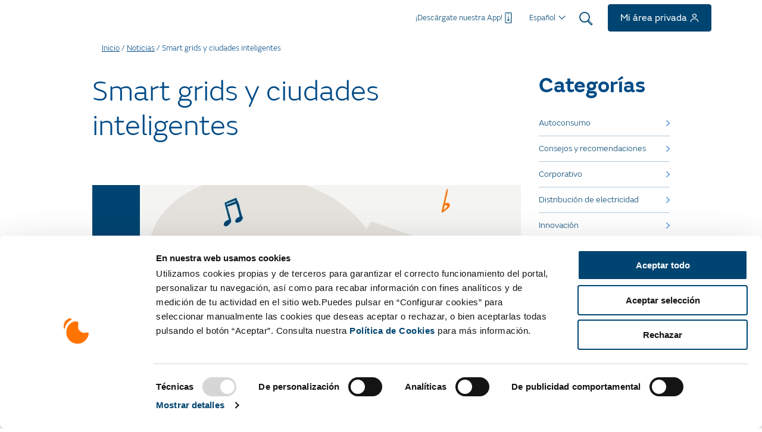

--- FILE ---
content_type: text/html; charset=UTF-8
request_url: https://www.ufd.es/blog/smart-grids-y-ciudades-inteligentes/
body_size: 64633
content:
<!DOCTYPE html>
<html lang="es-ES">
    <head>
        <meta charset="UTF-8">
        <meta name="viewport" content="width=device-width, user-scalable=no"/>
        <title>Smart grids y ciudades inteligentes - Distribuidora de electricidad del Grupo Naturgy</title>
        <script data-cookieconsent="ignore">
		(function (w, d, s, l, i) {
		w[l] = w[l] || []; w[l].push({'gtm.start':new Date().getTime(), event: 'gtm.js'});
		var f = d.getElementsByTagName(s)[0],  j = d.createElement(s), dl = l !== 'dataLayer' ? '&l=' + l : '';
		j.async = true; j.src = 'https://www.googletagmanager.com/gtm.js?id=' + i + dl;
		f.parentNode.insertBefore(j, f);})(
		window,
		document,
		'script',
		'dataLayer',
		'GTM-MBGPRZ2'
	);
</script>
<script type="text/javascript"
		id="Cookiebot"
		src="https://consent.cookiebot.com/uc.js"
		data-cbid="4fb728c6-63ec-4069-b283-2733779d04a6"
						data-culture="ES"
				data-blockingmode="auto"
	></script>
<meta name='robots' content='index, follow, max-image-preview:large, max-snippet:-1, max-video-preview:-1' />
<link rel="alternate" hreflang="es-es" href="https://www.ufd.es/blog/smart-grids-y-ciudades-inteligentes/" />
<link rel="alternate" hreflang="en-us" href="https://www.ufd.es/en/blog/smart-grids-and-smart-cities/" />
<link rel="alternate" hreflang="gl-es" href="https://www.ufd.es/gl/blog/smart-grids-e-cidades-intelixentes/" />
<link rel="alternate" hreflang="x-default" href="https://www.ufd.es/blog/smart-grids-y-ciudades-inteligentes/" />

	<!-- This site is optimized with the Yoast SEO plugin v23.5 - https://yoast.com/wordpress/plugins/seo/ -->
	<meta name="description" content="¿Sabes qué son las smart grids? ¿Te gustaría averiguarlo? Te lo contamos en ¡Energía en positivo!, el podcast sobre curiosidades de la energía y el medio ambiente de Naturgy," />
	<link rel="canonical" href="https://www.ufd.es/blog/smart-grids-y-ciudades-inteligentes/" />
	<meta property="og:locale" content="es_ES" />
	<meta property="og:type" content="article" />
	<meta property="og:title" content="Smart grids y ciudades inteligentes - Distribuidora de electricidad del Grupo Naturgy" />
	<meta property="og:description" content="¿Sabes qué son las smart grids? ¿Te gustaría averiguarlo? Te lo contamos en ¡Energía en positivo!, el podcast sobre curiosidades de la energía y el medio ambiente de Naturgy," />
	<meta property="og:url" content="https://www.ufd.es/blog/smart-grids-y-ciudades-inteligentes/" />
	<meta property="og:site_name" content="Distribuidora de electricidad del Grupo Naturgy" />
	<meta property="article:published_time" content="2021-05-10T08:00:50+00:00" />
	<meta property="article:modified_time" content="2021-05-07T10:15:42+00:00" />
	<meta property="og:image" content="https://www.ufd.es/wp-content/uploads/2021/03/energia_en_positivo-temporal-filomena.jpg" />
	<meta property="og:image:width" content="720" />
	<meta property="og:image:height" content="480" />
	<meta property="og:image:type" content="image/jpeg" />
	<meta name="author" content="ussoportec" />
	<meta name="twitter:card" content="summary_large_image" />
	<meta name="twitter:label1" content="Escrito por" />
	<meta name="twitter:data1" content="ussoportec" />
	<meta name="twitter:label2" content="Tiempo de lectura" />
	<meta name="twitter:data2" content="1 minuto" />
	<script type="application/ld+json" class="yoast-schema-graph">{"@context":"https://schema.org","@graph":[{"@type":"Article","@id":"https://www.ufd.es/blog/smart-grids-y-ciudades-inteligentes/#article","isPartOf":{"@id":"https://www.ufd.es/blog/smart-grids-y-ciudades-inteligentes/"},"author":{"name":"ussoportec","@id":"https://www.ufd.es/#/schema/person/13fabed604ea5c0516abe8ee0cf73b1a"},"headline":"Smart grids y ciudades inteligentes","datePublished":"2021-05-10T08:00:50+00:00","dateModified":"2021-05-07T10:15:42+00:00","mainEntityOfPage":{"@id":"https://www.ufd.es/blog/smart-grids-y-ciudades-inteligentes/"},"wordCount":201,"publisher":{"@id":"https://www.ufd.es/#organization"},"image":{"@id":"https://www.ufd.es/blog/smart-grids-y-ciudades-inteligentes/#primaryimage"},"thumbnailUrl":"https://www.ufd.es/wp-content/uploads/2021/03/energia_en_positivo-temporal-filomena.jpg","articleSection":["Redes inteligentes","Transición energética"],"inLanguage":"es"},{"@type":"WebPage","@id":"https://www.ufd.es/blog/smart-grids-y-ciudades-inteligentes/","url":"https://www.ufd.es/blog/smart-grids-y-ciudades-inteligentes/","name":"Smart grids y ciudades inteligentes - Distribuidora de electricidad del Grupo Naturgy","isPartOf":{"@id":"https://www.ufd.es/#website"},"primaryImageOfPage":{"@id":"https://www.ufd.es/blog/smart-grids-y-ciudades-inteligentes/#primaryimage"},"image":{"@id":"https://www.ufd.es/blog/smart-grids-y-ciudades-inteligentes/#primaryimage"},"thumbnailUrl":"https://www.ufd.es/wp-content/uploads/2021/03/energia_en_positivo-temporal-filomena.jpg","datePublished":"2021-05-10T08:00:50+00:00","dateModified":"2021-05-07T10:15:42+00:00","description":"¿Sabes qué son las smart grids? ¿Te gustaría averiguarlo? Te lo contamos en ¡Energía en positivo!, el podcast sobre curiosidades de la energía y el medio ambiente de Naturgy,","breadcrumb":{"@id":"https://www.ufd.es/blog/smart-grids-y-ciudades-inteligentes/#breadcrumb"},"inLanguage":"es","potentialAction":[{"@type":"ReadAction","target":["https://www.ufd.es/blog/smart-grids-y-ciudades-inteligentes/"]}]},{"@type":"ImageObject","inLanguage":"es","@id":"https://www.ufd.es/blog/smart-grids-y-ciudades-inteligentes/#primaryimage","url":"https://www.ufd.es/wp-content/uploads/2021/03/energia_en_positivo-temporal-filomena.jpg","contentUrl":"https://www.ufd.es/wp-content/uploads/2021/03/energia_en_positivo-temporal-filomena.jpg","width":720,"height":480},{"@type":"BreadcrumbList","@id":"https://www.ufd.es/blog/smart-grids-y-ciudades-inteligentes/#breadcrumb","itemListElement":[{"@type":"ListItem","position":1,"name":"Inicio","item":"https://www.ufd.es/"},{"@type":"ListItem","position":2,"name":"Noticias","item":"https://www.ufd.es/noticias/"},{"@type":"ListItem","position":3,"name":"Smart grids y ciudades inteligentes"}]},{"@type":"WebSite","@id":"https://www.ufd.es/#website","url":"https://www.ufd.es/","name":"Distribuidora de electricidad del Grupo Naturgy","description":"Distribuidora de electricidad del Grupo Naturgy","publisher":{"@id":"https://www.ufd.es/#organization"},"potentialAction":[{"@type":"SearchAction","target":{"@type":"EntryPoint","urlTemplate":"https://www.ufd.es/?s={search_term_string}"},"query-input":{"@type":"PropertyValueSpecification","valueRequired":true,"valueName":"search_term_string"}}],"inLanguage":"es"},{"@type":"Organization","@id":"https://www.ufd.es/#organization","name":"UFD","url":"https://www.ufd.es/","logo":{"@type":"ImageObject","inLanguage":"es","@id":"https://www.ufd.es/#/schema/logo/image/","url":"https://www.ufd.es/wp-content/uploads/2018/09/UFD_fav.jpg","contentUrl":"https://www.ufd.es/wp-content/uploads/2018/09/UFD_fav.jpg","width":512,"height":512,"caption":"UFD"},"image":{"@id":"https://www.ufd.es/#/schema/logo/image/"}},{"@type":"Person","@id":"https://www.ufd.es/#/schema/person/13fabed604ea5c0516abe8ee0cf73b1a","name":"ussoportec"}]}</script>
	<!-- / Yoast SEO plugin. -->


<link rel='dns-prefetch' href='//maps.googleapis.com' />
<link rel='dns-prefetch' href='//www.google.com' />
<link rel="alternate" type="application/rss+xml" title="Distribuidora de electricidad del Grupo Naturgy &raquo; Feed" href="https://www.ufd.es/feed/" />
<link rel="alternate" type="application/rss+xml" title="Distribuidora de electricidad del Grupo Naturgy &raquo; Feed de los comentarios" href="https://www.ufd.es/comments/feed/" />
<script type="text/javascript">
/* <![CDATA[ */
window._wpemojiSettings = {"baseUrl":"https:\/\/s.w.org\/images\/core\/emoji\/15.0.3\/72x72\/","ext":".png","svgUrl":"https:\/\/s.w.org\/images\/core\/emoji\/15.0.3\/svg\/","svgExt":".svg","source":{"concatemoji":"https:\/\/www.ufd.es\/wp-includes\/js\/wp-emoji-release.min.js?ver=6.6.2"}};
/*! This file is auto-generated */
!function(i,n){var o,s,e;function c(e){try{var t={supportTests:e,timestamp:(new Date).valueOf()};sessionStorage.setItem(o,JSON.stringify(t))}catch(e){}}function p(e,t,n){e.clearRect(0,0,e.canvas.width,e.canvas.height),e.fillText(t,0,0);var t=new Uint32Array(e.getImageData(0,0,e.canvas.width,e.canvas.height).data),r=(e.clearRect(0,0,e.canvas.width,e.canvas.height),e.fillText(n,0,0),new Uint32Array(e.getImageData(0,0,e.canvas.width,e.canvas.height).data));return t.every(function(e,t){return e===r[t]})}function u(e,t,n){switch(t){case"flag":return n(e,"\ud83c\udff3\ufe0f\u200d\u26a7\ufe0f","\ud83c\udff3\ufe0f\u200b\u26a7\ufe0f")?!1:!n(e,"\ud83c\uddfa\ud83c\uddf3","\ud83c\uddfa\u200b\ud83c\uddf3")&&!n(e,"\ud83c\udff4\udb40\udc67\udb40\udc62\udb40\udc65\udb40\udc6e\udb40\udc67\udb40\udc7f","\ud83c\udff4\u200b\udb40\udc67\u200b\udb40\udc62\u200b\udb40\udc65\u200b\udb40\udc6e\u200b\udb40\udc67\u200b\udb40\udc7f");case"emoji":return!n(e,"\ud83d\udc26\u200d\u2b1b","\ud83d\udc26\u200b\u2b1b")}return!1}function f(e,t,n){var r="undefined"!=typeof WorkerGlobalScope&&self instanceof WorkerGlobalScope?new OffscreenCanvas(300,150):i.createElement("canvas"),a=r.getContext("2d",{willReadFrequently:!0}),o=(a.textBaseline="top",a.font="600 32px Arial",{});return e.forEach(function(e){o[e]=t(a,e,n)}),o}function t(e){var t=i.createElement("script");t.src=e,t.defer=!0,i.head.appendChild(t)}"undefined"!=typeof Promise&&(o="wpEmojiSettingsSupports",s=["flag","emoji"],n.supports={everything:!0,everythingExceptFlag:!0},e=new Promise(function(e){i.addEventListener("DOMContentLoaded",e,{once:!0})}),new Promise(function(t){var n=function(){try{var e=JSON.parse(sessionStorage.getItem(o));if("object"==typeof e&&"number"==typeof e.timestamp&&(new Date).valueOf()<e.timestamp+604800&&"object"==typeof e.supportTests)return e.supportTests}catch(e){}return null}();if(!n){if("undefined"!=typeof Worker&&"undefined"!=typeof OffscreenCanvas&&"undefined"!=typeof URL&&URL.createObjectURL&&"undefined"!=typeof Blob)try{var e="postMessage("+f.toString()+"("+[JSON.stringify(s),u.toString(),p.toString()].join(",")+"));",r=new Blob([e],{type:"text/javascript"}),a=new Worker(URL.createObjectURL(r),{name:"wpTestEmojiSupports"});return void(a.onmessage=function(e){c(n=e.data),a.terminate(),t(n)})}catch(e){}c(n=f(s,u,p))}t(n)}).then(function(e){for(var t in e)n.supports[t]=e[t],n.supports.everything=n.supports.everything&&n.supports[t],"flag"!==t&&(n.supports.everythingExceptFlag=n.supports.everythingExceptFlag&&n.supports[t]);n.supports.everythingExceptFlag=n.supports.everythingExceptFlag&&!n.supports.flag,n.DOMReady=!1,n.readyCallback=function(){n.DOMReady=!0}}).then(function(){return e}).then(function(){var e;n.supports.everything||(n.readyCallback(),(e=n.source||{}).concatemoji?t(e.concatemoji):e.wpemoji&&e.twemoji&&(t(e.twemoji),t(e.wpemoji)))}))}((window,document),window._wpemojiSettings);
/* ]]> */
</script>
<style id='wp-emoji-styles-inline-css' type='text/css'>

	img.wp-smiley, img.emoji {
		display: inline !important;
		border: none !important;
		box-shadow: none !important;
		height: 1em !important;
		width: 1em !important;
		margin: 0 0.07em !important;
		vertical-align: -0.1em !important;
		background: none !important;
		padding: 0 !important;
	}
</style>
<link rel='stylesheet' id='wp-block-library-css' href='https://www.ufd.es/wp-includes/css/dist/block-library/style.min.css?ver=6.6.2' type='text/css' media='all' />
<style id='pdfemb-pdf-embedder-viewer-style-inline-css' type='text/css'>
.wp-block-pdfemb-pdf-embedder-viewer{max-width:none}

</style>
<style id='classic-theme-styles-inline-css' type='text/css'>
/*! This file is auto-generated */
.wp-block-button__link{color:#fff;background-color:#32373c;border-radius:9999px;box-shadow:none;text-decoration:none;padding:calc(.667em + 2px) calc(1.333em + 2px);font-size:1.125em}.wp-block-file__button{background:#32373c;color:#fff;text-decoration:none}
</style>
<style id='global-styles-inline-css' type='text/css'>
:root{--wp--preset--aspect-ratio--square: 1;--wp--preset--aspect-ratio--4-3: 4/3;--wp--preset--aspect-ratio--3-4: 3/4;--wp--preset--aspect-ratio--3-2: 3/2;--wp--preset--aspect-ratio--2-3: 2/3;--wp--preset--aspect-ratio--16-9: 16/9;--wp--preset--aspect-ratio--9-16: 9/16;--wp--preset--color--black: #000000;--wp--preset--color--cyan-bluish-gray: #abb8c3;--wp--preset--color--white: #ffffff;--wp--preset--color--pale-pink: #f78da7;--wp--preset--color--vivid-red: #cf2e2e;--wp--preset--color--luminous-vivid-orange: #ff6900;--wp--preset--color--luminous-vivid-amber: #fcb900;--wp--preset--color--light-green-cyan: #7bdcb5;--wp--preset--color--vivid-green-cyan: #00d084;--wp--preset--color--pale-cyan-blue: #8ed1fc;--wp--preset--color--vivid-cyan-blue: #0693e3;--wp--preset--color--vivid-purple: #9b51e0;--wp--preset--gradient--vivid-cyan-blue-to-vivid-purple: linear-gradient(135deg,rgba(6,147,227,1) 0%,rgb(155,81,224) 100%);--wp--preset--gradient--light-green-cyan-to-vivid-green-cyan: linear-gradient(135deg,rgb(122,220,180) 0%,rgb(0,208,130) 100%);--wp--preset--gradient--luminous-vivid-amber-to-luminous-vivid-orange: linear-gradient(135deg,rgba(252,185,0,1) 0%,rgba(255,105,0,1) 100%);--wp--preset--gradient--luminous-vivid-orange-to-vivid-red: linear-gradient(135deg,rgba(255,105,0,1) 0%,rgb(207,46,46) 100%);--wp--preset--gradient--very-light-gray-to-cyan-bluish-gray: linear-gradient(135deg,rgb(238,238,238) 0%,rgb(169,184,195) 100%);--wp--preset--gradient--cool-to-warm-spectrum: linear-gradient(135deg,rgb(74,234,220) 0%,rgb(151,120,209) 20%,rgb(207,42,186) 40%,rgb(238,44,130) 60%,rgb(251,105,98) 80%,rgb(254,248,76) 100%);--wp--preset--gradient--blush-light-purple: linear-gradient(135deg,rgb(255,206,236) 0%,rgb(152,150,240) 100%);--wp--preset--gradient--blush-bordeaux: linear-gradient(135deg,rgb(254,205,165) 0%,rgb(254,45,45) 50%,rgb(107,0,62) 100%);--wp--preset--gradient--luminous-dusk: linear-gradient(135deg,rgb(255,203,112) 0%,rgb(199,81,192) 50%,rgb(65,88,208) 100%);--wp--preset--gradient--pale-ocean: linear-gradient(135deg,rgb(255,245,203) 0%,rgb(182,227,212) 50%,rgb(51,167,181) 100%);--wp--preset--gradient--electric-grass: linear-gradient(135deg,rgb(202,248,128) 0%,rgb(113,206,126) 100%);--wp--preset--gradient--midnight: linear-gradient(135deg,rgb(2,3,129) 0%,rgb(40,116,252) 100%);--wp--preset--font-size--small: 13px;--wp--preset--font-size--medium: 20px;--wp--preset--font-size--large: 36px;--wp--preset--font-size--x-large: 42px;--wp--preset--spacing--20: 0.44rem;--wp--preset--spacing--30: 0.67rem;--wp--preset--spacing--40: 1rem;--wp--preset--spacing--50: 1.5rem;--wp--preset--spacing--60: 2.25rem;--wp--preset--spacing--70: 3.38rem;--wp--preset--spacing--80: 5.06rem;--wp--preset--shadow--natural: 6px 6px 9px rgba(0, 0, 0, 0.2);--wp--preset--shadow--deep: 12px 12px 50px rgba(0, 0, 0, 0.4);--wp--preset--shadow--sharp: 6px 6px 0px rgba(0, 0, 0, 0.2);--wp--preset--shadow--outlined: 6px 6px 0px -3px rgba(255, 255, 255, 1), 6px 6px rgba(0, 0, 0, 1);--wp--preset--shadow--crisp: 6px 6px 0px rgba(0, 0, 0, 1);}:where(.is-layout-flex){gap: 0.5em;}:where(.is-layout-grid){gap: 0.5em;}body .is-layout-flex{display: flex;}.is-layout-flex{flex-wrap: wrap;align-items: center;}.is-layout-flex > :is(*, div){margin: 0;}body .is-layout-grid{display: grid;}.is-layout-grid > :is(*, div){margin: 0;}:where(.wp-block-columns.is-layout-flex){gap: 2em;}:where(.wp-block-columns.is-layout-grid){gap: 2em;}:where(.wp-block-post-template.is-layout-flex){gap: 1.25em;}:where(.wp-block-post-template.is-layout-grid){gap: 1.25em;}.has-black-color{color: var(--wp--preset--color--black) !important;}.has-cyan-bluish-gray-color{color: var(--wp--preset--color--cyan-bluish-gray) !important;}.has-white-color{color: var(--wp--preset--color--white) !important;}.has-pale-pink-color{color: var(--wp--preset--color--pale-pink) !important;}.has-vivid-red-color{color: var(--wp--preset--color--vivid-red) !important;}.has-luminous-vivid-orange-color{color: var(--wp--preset--color--luminous-vivid-orange) !important;}.has-luminous-vivid-amber-color{color: var(--wp--preset--color--luminous-vivid-amber) !important;}.has-light-green-cyan-color{color: var(--wp--preset--color--light-green-cyan) !important;}.has-vivid-green-cyan-color{color: var(--wp--preset--color--vivid-green-cyan) !important;}.has-pale-cyan-blue-color{color: var(--wp--preset--color--pale-cyan-blue) !important;}.has-vivid-cyan-blue-color{color: var(--wp--preset--color--vivid-cyan-blue) !important;}.has-vivid-purple-color{color: var(--wp--preset--color--vivid-purple) !important;}.has-black-background-color{background-color: var(--wp--preset--color--black) !important;}.has-cyan-bluish-gray-background-color{background-color: var(--wp--preset--color--cyan-bluish-gray) !important;}.has-white-background-color{background-color: var(--wp--preset--color--white) !important;}.has-pale-pink-background-color{background-color: var(--wp--preset--color--pale-pink) !important;}.has-vivid-red-background-color{background-color: var(--wp--preset--color--vivid-red) !important;}.has-luminous-vivid-orange-background-color{background-color: var(--wp--preset--color--luminous-vivid-orange) !important;}.has-luminous-vivid-amber-background-color{background-color: var(--wp--preset--color--luminous-vivid-amber) !important;}.has-light-green-cyan-background-color{background-color: var(--wp--preset--color--light-green-cyan) !important;}.has-vivid-green-cyan-background-color{background-color: var(--wp--preset--color--vivid-green-cyan) !important;}.has-pale-cyan-blue-background-color{background-color: var(--wp--preset--color--pale-cyan-blue) !important;}.has-vivid-cyan-blue-background-color{background-color: var(--wp--preset--color--vivid-cyan-blue) !important;}.has-vivid-purple-background-color{background-color: var(--wp--preset--color--vivid-purple) !important;}.has-black-border-color{border-color: var(--wp--preset--color--black) !important;}.has-cyan-bluish-gray-border-color{border-color: var(--wp--preset--color--cyan-bluish-gray) !important;}.has-white-border-color{border-color: var(--wp--preset--color--white) !important;}.has-pale-pink-border-color{border-color: var(--wp--preset--color--pale-pink) !important;}.has-vivid-red-border-color{border-color: var(--wp--preset--color--vivid-red) !important;}.has-luminous-vivid-orange-border-color{border-color: var(--wp--preset--color--luminous-vivid-orange) !important;}.has-luminous-vivid-amber-border-color{border-color: var(--wp--preset--color--luminous-vivid-amber) !important;}.has-light-green-cyan-border-color{border-color: var(--wp--preset--color--light-green-cyan) !important;}.has-vivid-green-cyan-border-color{border-color: var(--wp--preset--color--vivid-green-cyan) !important;}.has-pale-cyan-blue-border-color{border-color: var(--wp--preset--color--pale-cyan-blue) !important;}.has-vivid-cyan-blue-border-color{border-color: var(--wp--preset--color--vivid-cyan-blue) !important;}.has-vivid-purple-border-color{border-color: var(--wp--preset--color--vivid-purple) !important;}.has-vivid-cyan-blue-to-vivid-purple-gradient-background{background: var(--wp--preset--gradient--vivid-cyan-blue-to-vivid-purple) !important;}.has-light-green-cyan-to-vivid-green-cyan-gradient-background{background: var(--wp--preset--gradient--light-green-cyan-to-vivid-green-cyan) !important;}.has-luminous-vivid-amber-to-luminous-vivid-orange-gradient-background{background: var(--wp--preset--gradient--luminous-vivid-amber-to-luminous-vivid-orange) !important;}.has-luminous-vivid-orange-to-vivid-red-gradient-background{background: var(--wp--preset--gradient--luminous-vivid-orange-to-vivid-red) !important;}.has-very-light-gray-to-cyan-bluish-gray-gradient-background{background: var(--wp--preset--gradient--very-light-gray-to-cyan-bluish-gray) !important;}.has-cool-to-warm-spectrum-gradient-background{background: var(--wp--preset--gradient--cool-to-warm-spectrum) !important;}.has-blush-light-purple-gradient-background{background: var(--wp--preset--gradient--blush-light-purple) !important;}.has-blush-bordeaux-gradient-background{background: var(--wp--preset--gradient--blush-bordeaux) !important;}.has-luminous-dusk-gradient-background{background: var(--wp--preset--gradient--luminous-dusk) !important;}.has-pale-ocean-gradient-background{background: var(--wp--preset--gradient--pale-ocean) !important;}.has-electric-grass-gradient-background{background: var(--wp--preset--gradient--electric-grass) !important;}.has-midnight-gradient-background{background: var(--wp--preset--gradient--midnight) !important;}.has-small-font-size{font-size: var(--wp--preset--font-size--small) !important;}.has-medium-font-size{font-size: var(--wp--preset--font-size--medium) !important;}.has-large-font-size{font-size: var(--wp--preset--font-size--large) !important;}.has-x-large-font-size{font-size: var(--wp--preset--font-size--x-large) !important;}
:where(.wp-block-post-template.is-layout-flex){gap: 1.25em;}:where(.wp-block-post-template.is-layout-grid){gap: 1.25em;}
:where(.wp-block-columns.is-layout-flex){gap: 2em;}:where(.wp-block-columns.is-layout-grid){gap: 2em;}
:root :where(.wp-block-pullquote){font-size: 1.5em;line-height: 1.6;}
</style>
<link rel='stylesheet' id='lpwgls-main-css' href='https://www.ufd.es/wp-content/plugins/luckywp-glossary-premium/front/assets/main.min.css?ver=1.0.0' type='text/css' media='all' />
<link rel='stylesheet' id='qtip2css-css' href='https://www.ufd.es/wp-content/plugins/tooltips-pro/js/qtip3/jquery.qtip.min.css?ver=6.6.2' type='text/css' media='all' />
<link rel='stylesheet' id='tooltipscss-css' href='https://www.ufd.es/wp-content/plugins/tooltips-pro/tooltips.css?ver=6.6.2' type='text/css' media='all' />
<link rel='stylesheet' id='directorycss-css' href='https://www.ufd.es/wp-content/plugins/tooltips-pro/js/jdirectory/directory.min.css?ver=6.6.2' type='text/css' media='all' />
<link rel='stylesheet' id='tooltipglobalcss-css' href='https://www.ufd.es/wp-content/plugins/tooltips-pro/asset/css/global/tooltip/tooltips_global.css?ver=6.6.2' type='text/css' media='all' />
<link rel='stylesheet' id='directorytemplates-css' href='https://www.ufd.es/wp-content/plugins/tooltips-pro/js/jdirectory/templates/glossary-blue.css?ver=6.6.2' type='text/css' media='all' />
<link rel='stylesheet' id='ufd-form-survey-frontend-style-css' href='https://www.ufd.es/wp-content/plugins/ufd-form-survey/dist/styles.css?ver=1758008741' type='text/css' media='all' />
<link rel='stylesheet' id='ufd-self-consumption-style-css' href='https://www.ufd.es/wp-content/plugins/ufd-self-consumption/front/dist/css/app.css?ver=1750662421' type='text/css' media='all' />
<link rel='stylesheet' id='wpml-legacy-dropdown-0-css' href='https://www.ufd.es/wp-content/plugins/sitepress-multilingual-cms/templates/language-switchers/legacy-dropdown/style.min.css?ver=1' type='text/css' media='all' />
<style id='wpml-legacy-dropdown-0-inline-css' type='text/css'>
.wpml-ls-statics-shortcode_actions, .wpml-ls-statics-shortcode_actions .wpml-ls-sub-menu, .wpml-ls-statics-shortcode_actions a {border-color:#EEEEEE;}.wpml-ls-statics-shortcode_actions a, .wpml-ls-statics-shortcode_actions .wpml-ls-sub-menu a, .wpml-ls-statics-shortcode_actions .wpml-ls-sub-menu a:link, .wpml-ls-statics-shortcode_actions li:not(.wpml-ls-current-language) .wpml-ls-link, .wpml-ls-statics-shortcode_actions li:not(.wpml-ls-current-language) .wpml-ls-link:link {color:#444444;background-color:#ffffff;}.wpml-ls-statics-shortcode_actions a, .wpml-ls-statics-shortcode_actions .wpml-ls-sub-menu a:hover,.wpml-ls-statics-shortcode_actions .wpml-ls-sub-menu a:focus, .wpml-ls-statics-shortcode_actions .wpml-ls-sub-menu a:link:hover, .wpml-ls-statics-shortcode_actions .wpml-ls-sub-menu a:link:focus {color:#000000;background-color:#eeeeee;}.wpml-ls-statics-shortcode_actions .wpml-ls-current-language > a {color:#444444;background-color:#ffffff;}.wpml-ls-statics-shortcode_actions .wpml-ls-current-language:hover>a, .wpml-ls-statics-shortcode_actions .wpml-ls-current-language>a:focus {color:#000000;background-color:#eeeeee;}
</style>
<link rel='stylesheet' id='gnf-autoconsumo-css' href='https://www.ufd.es/wp-content/plugins/gnf-formulario-autoconsumo/build/bundle.css?ver=d3db662a17b3ed34a092' type='text/css' media='all' />
<link rel='stylesheet' id='app-promotion-frontend-css' href='https://www.ufd.es/wp-content/plugins/ufd-app-promotion/assets/css/frontend.css?ver=1.0.0' type='text/css' media='all' />
<link rel='stylesheet' id='gforms_formsmain_css-css' href='https://www.ufd.es/wp-content/plugins/gravityforms/legacy/css/formsmain.min.css?ver=2.8.18' type='text/css' media='all' />
<link rel='stylesheet' id='gnf-css' href='https://www.ufd.es/wp-content/themes/gnf2/dist/style.css?ver=1.0.0' type='text/css' media='all' />
<link rel='stylesheet' id='ufd-styles-css' href='https://www.ufd.es/wp-content/themes/ufd/build/front.css?ver=7d7b869293dbf579649c' type='text/css' media='all' />
<link rel='stylesheet' id='gnf-print-css' href='https://www.ufd.es/wp-content/themes/gnf2/dist/css/print.css?ver=1.0.0' type='text/css' media='print' />
<link rel='stylesheet' id='vc_plugin_table_style_css-css' href='https://www.ufd.es/wp-content/plugins/easy-tables-vc/assets/css/style.min.css?ver=2.2.0' type='text/css' media='all' />
<link rel='stylesheet' id='vc_plugin_themes_css-css' href='https://www.ufd.es/wp-content/plugins/easy-tables-vc/assets/css/themes.min.css?ver=2.2.0' type='text/css' media='all' />
<link rel='stylesheet' id='js_composer_front-css' href='https://www.ufd.es/wp-content/plugins/js_composer/assets/css/js_composer.min.css?ver=7.9' type='text/css' media='all' />
<link rel='stylesheet' id='popup-maker-site-css' href='https://www.ufd.es/wp-content/plugins/popup-maker/assets/css/pum-site.min.css?ver=1.20.2' type='text/css' media='all' />
<style id='popup-maker-site-inline-css' type='text/css'>
/* Popup Google Fonts */
@import url('//fonts.googleapis.com/css?family=Montserrat:500|Acme');

/* Popup Theme 3603: Hello Box */
.pum-theme-3603, .pum-theme-hello-box { background-color: rgba( 0, 0, 0, 0.77 ) } 
.pum-theme-3603 .pum-container, .pum-theme-hello-box .pum-container { padding: 27px; border-radius: 4px; border: 1px solid #004571; box-shadow: -16px -5px 67px 0px rgba( 2, 2, 2, 0.92 ); background-color: rgba( 0, 69, 113, 1.00 ) } 
.pum-theme-3603 .pum-title, .pum-theme-hello-box .pum-title { color: #e87000; text-align: center; text-shadow: 0px 0px 0px rgba( 2, 2, 2, 0.23 ); font-family: Montserrat; font-weight: 500; font-size: 26px; line-height: 42px } 
.pum-theme-3603 .pum-content, .pum-theme-hello-box .pum-content { color: #ffffff; font-family: inherit; font-weight: 100 } 
.pum-theme-3603 .pum-content + .pum-close, .pum-theme-hello-box .pum-content + .pum-close { position: absolute; height: auto; width: 36px; left: auto; right: 8px; bottom: auto; top: 3px; padding: 0px; color: #ffffff; font-family: inherit; font-weight: 100; font-size: 32px; line-height: 28px; border: 1px none #ffffff; border-radius: 1px; box-shadow: 0px 0px 0px 0px rgba( 2, 2, 2, 0.23 ); text-shadow: 0px 0px 0px rgba( 0, 0, 0, 0.23 ); background-color: rgba( 255, 255, 255, 0.00 ) } 

/* Popup Theme 3600: Default Theme */
.pum-theme-3600, .pum-theme-default-theme { background-color: rgba( 53, 53, 53, 0.78 ) } 
.pum-theme-3600 .pum-container, .pum-theme-default-theme .pum-container { padding: 18px; border-radius: 4px; border: 1px none #000000; box-shadow: 1px 1px 3px 0px rgba( 2, 2, 2, 0.23 ); background-color: rgba( 0, 69, 114, 0.95 ) } 
.pum-theme-3600 .pum-title, .pum-theme-default-theme .pum-title { color: #e67102; text-align: left; text-shadow: 0px 0px 0px rgba( 2, 2, 2, 0.23 ); font-family: inherit; font-weight: 100; font-size: 32px; line-height: 36px } 
.pum-theme-3600 .pum-content, .pum-theme-default-theme .pum-content { color: #ffffff; font-family: inherit; font-weight: 100 } 
.pum-theme-3600 .pum-content + .pum-close, .pum-theme-default-theme .pum-content + .pum-close { position: absolute; height: 19px; width: 21px; left: auto; right: 10px; bottom: auto; top: 10px; padding: 2px; color: #ffffff; font-family: inherit; font-weight: 100; font-size: 12px; line-height: 14px; border: 1px none #ffffff; border-radius: 0px; box-shadow: 0px 0px 0px 0px rgba( 2, 2, 2, 0.00 ); text-shadow: 0px 0px 0px rgba( 0, 0, 0, 0.00 ) } 

/* Popup Theme 208787: Solo contenido - Para usar con maquetadores de páginas o el editor de bloques */
.pum-theme-208787, .pum-theme-content-only-4 { background-color: rgba( 0, 0, 0, 0.70 ) } 
.pum-theme-208787 .pum-container, .pum-theme-content-only-4 .pum-container { padding: 0px; border-radius: 0px; border: 1px none #000000; box-shadow: 0px 0px 0px 0px rgba( 2, 2, 2, 0.00 ) } 
.pum-theme-208787 .pum-title, .pum-theme-content-only-4 .pum-title { color: #000000; text-align: left; text-shadow: 0px 0px 0px rgba( 2, 2, 2, 0.23 ); font-family: inherit; font-weight: 400; font-size: 32px; line-height: 36px } 
.pum-theme-208787 .pum-content, .pum-theme-content-only-4 .pum-content { color: #8c8c8c; font-family: inherit; font-weight: 400 } 
.pum-theme-208787 .pum-content + .pum-close, .pum-theme-content-only-4 .pum-content + .pum-close { position: absolute; height: 18px; width: 18px; left: auto; right: 7px; bottom: auto; top: 7px; padding: 0px; color: #000000; font-family: inherit; font-weight: 700; font-size: 20px; line-height: 20px; border: 1px none #ffffff; border-radius: 15px; box-shadow: 0px 0px 0px 0px rgba( 2, 2, 2, 0.00 ); text-shadow: 0px 0px 0px rgba( 0, 0, 0, 0.00 ); background-color: rgba( 255, 255, 255, 0.00 ) } 

/* Popup Theme 208786: Barra flotante - Azul claro */
.pum-theme-208786, .pum-theme-floating-bar-2 { background-color: rgba( 255, 255, 255, 0.00 ) } 
.pum-theme-208786 .pum-container, .pum-theme-floating-bar-2 .pum-container { padding: 8px; border-radius: 0px; border: 1px none #000000; box-shadow: 1px 1px 3px 0px rgba( 2, 2, 2, 0.23 ); background-color: rgba( 238, 246, 252, 1.00 ) } 
.pum-theme-208786 .pum-title, .pum-theme-floating-bar-2 .pum-title { color: #505050; text-align: left; text-shadow: 0px 0px 0px rgba( 2, 2, 2, 0.23 ); font-family: inherit; font-weight: 400; font-size: 32px; line-height: 36px } 
.pum-theme-208786 .pum-content, .pum-theme-floating-bar-2 .pum-content { color: #505050; font-family: inherit; font-weight: 400 } 
.pum-theme-208786 .pum-content + .pum-close, .pum-theme-floating-bar-2 .pum-content + .pum-close { position: absolute; height: 18px; width: 18px; left: auto; right: 5px; bottom: auto; top: 50%; padding: 0px; color: #505050; font-family: Sans-Serif; font-weight: 700; font-size: 15px; line-height: 18px; border: 1px solid #505050; border-radius: 15px; box-shadow: 0px 0px 0px 0px rgba( 2, 2, 2, 0.00 ); text-shadow: 0px 0px 0px rgba( 0, 0, 0, 0.00 ); background-color: rgba( 255, 255, 255, 0.00 ); transform: translate(0, -50%) } 

/* Popup Theme 208775: Solo contenido - Para usar con maquetadores de páginas o el editor de bloques */
.pum-theme-208775, .pum-theme-content-only-3 { background-color: rgba( 0, 0, 0, 0.70 ) } 
.pum-theme-208775 .pum-container, .pum-theme-content-only-3 .pum-container { padding: 0px; border-radius: 0px; border: 1px none #000000; box-shadow: 0px 0px 0px 0px rgba( 2, 2, 2, 0.00 ) } 
.pum-theme-208775 .pum-title, .pum-theme-content-only-3 .pum-title { color: #000000; text-align: left; text-shadow: 0px 0px 0px rgba( 2, 2, 2, 0.23 ); font-family: inherit; font-weight: 400; font-size: 32px; line-height: 36px } 
.pum-theme-208775 .pum-content, .pum-theme-content-only-3 .pum-content { color: #8c8c8c; font-family: inherit; font-weight: 400 } 
.pum-theme-208775 .pum-content + .pum-close, .pum-theme-content-only-3 .pum-content + .pum-close { position: absolute; height: 18px; width: 18px; left: auto; right: 7px; bottom: auto; top: 7px; padding: 0px; color: #000000; font-family: inherit; font-weight: 700; font-size: 20px; line-height: 20px; border: 1px none #ffffff; border-radius: 15px; box-shadow: 0px 0px 0px 0px rgba( 2, 2, 2, 0.00 ); text-shadow: 0px 0px 0px rgba( 0, 0, 0, 0.00 ); background-color: rgba( 255, 255, 255, 0.00 ) } 

/* Popup Theme 208773: Solo contenido - Para usar con maquetadores de páginas o el editor de bloques */
.pum-theme-208773, .pum-theme-content-only-2 { background-color: rgba( 0, 0, 0, 0.70 ) } 
.pum-theme-208773 .pum-container, .pum-theme-content-only-2 .pum-container { padding: 0px; border-radius: 0px; border: 1px none #000000; box-shadow: 0px 0px 0px 0px rgba( 2, 2, 2, 0.00 ) } 
.pum-theme-208773 .pum-title, .pum-theme-content-only-2 .pum-title { color: #000000; text-align: left; text-shadow: 0px 0px 0px rgba( 2, 2, 2, 0.23 ); font-family: inherit; font-weight: 400; font-size: 32px; line-height: 36px } 
.pum-theme-208773 .pum-content, .pum-theme-content-only-2 .pum-content { color: #8c8c8c; font-family: inherit; font-weight: 400 } 
.pum-theme-208773 .pum-content + .pum-close, .pum-theme-content-only-2 .pum-content + .pum-close { position: absolute; height: 18px; width: 18px; left: auto; right: 7px; bottom: auto; top: 7px; padding: 0px; color: #000000; font-family: inherit; font-weight: 700; font-size: 20px; line-height: 20px; border: 1px none #ffffff; border-radius: 15px; box-shadow: 0px 0px 0px 0px rgba( 2, 2, 2, 0.00 ); text-shadow: 0px 0px 0px rgba( 0, 0, 0, 0.00 ); background-color: rgba( 255, 255, 255, 0.00 ) } 

/* Popup Theme 208774: Solo contenido - Para usar con maquetadores de páginas o el editor de bloques */
.pum-theme-208774, .pum-theme-content-only-2 { background-color: rgba( 0, 0, 0, 0.70 ) } 
.pum-theme-208774 .pum-container, .pum-theme-content-only-2 .pum-container { padding: 0px; border-radius: 0px; border: 1px none #000000; box-shadow: 0px 0px 0px 0px rgba( 2, 2, 2, 0.00 ) } 
.pum-theme-208774 .pum-title, .pum-theme-content-only-2 .pum-title { color: #000000; text-align: left; text-shadow: 0px 0px 0px rgba( 2, 2, 2, 0.23 ); font-family: inherit; font-weight: 400; font-size: 32px; line-height: 36px } 
.pum-theme-208774 .pum-content, .pum-theme-content-only-2 .pum-content { color: #8c8c8c; font-family: inherit; font-weight: 400 } 
.pum-theme-208774 .pum-content + .pum-close, .pum-theme-content-only-2 .pum-content + .pum-close { position: absolute; height: 18px; width: 18px; left: auto; right: 7px; bottom: auto; top: 7px; padding: 0px; color: #000000; font-family: inherit; font-weight: 700; font-size: 20px; line-height: 20px; border: 1px none #ffffff; border-radius: 15px; box-shadow: 0px 0px 0px 0px rgba( 2, 2, 2, 0.00 ); text-shadow: 0px 0px 0px rgba( 0, 0, 0, 0.00 ); background-color: rgba( 255, 255, 255, 0.00 ) } 

/* Popup Theme 208772: Solo contenido - Para usar con maquetadores de páginas o el editor de bloques */
.pum-theme-208772, .pum-theme-content-only { background-color: rgba( 0, 0, 0, 0.70 ) } 
.pum-theme-208772 .pum-container, .pum-theme-content-only .pum-container { padding: 0px; border-radius: 0px; border: 1px none #000000; box-shadow: 0px 0px 0px 0px rgba( 2, 2, 2, 0.00 ) } 
.pum-theme-208772 .pum-title, .pum-theme-content-only .pum-title { color: #000000; text-align: left; text-shadow: 0px 0px 0px rgba( 2, 2, 2, 0.23 ); font-family: inherit; font-weight: 400; font-size: 32px; line-height: 36px } 
.pum-theme-208772 .pum-content, .pum-theme-content-only .pum-content { color: #8c8c8c; font-family: inherit; font-weight: 400 } 
.pum-theme-208772 .pum-content + .pum-close, .pum-theme-content-only .pum-content + .pum-close { position: absolute; height: 18px; width: 18px; left: auto; right: 7px; bottom: auto; top: 7px; padding: 0px; color: #000000; font-family: inherit; font-weight: 700; font-size: 20px; line-height: 20px; border: 1px none #ffffff; border-radius: 15px; box-shadow: 0px 0px 0px 0px rgba( 2, 2, 2, 0.00 ); text-shadow: 0px 0px 0px rgba( 0, 0, 0, 0.00 ); background-color: rgba( 255, 255, 255, 0.00 ) } 

/* Popup Theme 208763: Barra flotante - Azul claro */
.pum-theme-208763, .pum-theme-floating-bar { background-color: rgba( 255, 255, 255, 0.00 ) } 
.pum-theme-208763 .pum-container, .pum-theme-floating-bar .pum-container { padding: 8px; border-radius: 0px; border: 1px none #000000; box-shadow: 1px 1px 3px 0px rgba( 2, 2, 2, 0.23 ); background-color: rgba( 238, 246, 252, 1.00 ) } 
.pum-theme-208763 .pum-title, .pum-theme-floating-bar .pum-title { color: #505050; text-align: left; text-shadow: 0px 0px 0px rgba( 2, 2, 2, 0.23 ); font-family: inherit; font-weight: 400; font-size: 32px; line-height: 36px } 
.pum-theme-208763 .pum-content, .pum-theme-floating-bar .pum-content { color: #505050; font-family: inherit; font-weight: 400 } 
.pum-theme-208763 .pum-content + .pum-close, .pum-theme-floating-bar .pum-content + .pum-close { position: absolute; height: 18px; width: 18px; left: auto; right: 5px; bottom: auto; top: 50%; padding: 0px; color: #505050; font-family: Sans-Serif; font-weight: 700; font-size: 15px; line-height: 18px; border: 1px solid #505050; border-radius: 15px; box-shadow: 0px 0px 0px 0px rgba( 2, 2, 2, 0.00 ); text-shadow: 0px 0px 0px rgba( 0, 0, 0, 0.00 ); background-color: rgba( 255, 255, 255, 0.00 ); transform: translate(0, -50%) } 

/* Popup Theme 208764: Barra flotante - Azul claro */
.pum-theme-208764, .pum-theme-floating-bar { background-color: rgba( 255, 255, 255, 0.00 ) } 
.pum-theme-208764 .pum-container, .pum-theme-floating-bar .pum-container { padding: 8px; border-radius: 0px; border: 1px none #000000; box-shadow: 1px 1px 3px 0px rgba( 2, 2, 2, 0.23 ); background-color: rgba( 238, 246, 252, 1.00 ) } 
.pum-theme-208764 .pum-title, .pum-theme-floating-bar .pum-title { color: #505050; text-align: left; text-shadow: 0px 0px 0px rgba( 2, 2, 2, 0.23 ); font-family: inherit; font-weight: 400; font-size: 32px; line-height: 36px } 
.pum-theme-208764 .pum-content, .pum-theme-floating-bar .pum-content { color: #505050; font-family: inherit; font-weight: 400 } 
.pum-theme-208764 .pum-content + .pum-close, .pum-theme-floating-bar .pum-content + .pum-close { position: absolute; height: 18px; width: 18px; left: auto; right: 5px; bottom: auto; top: 50%; padding: 0px; color: #505050; font-family: Sans-Serif; font-weight: 700; font-size: 15px; line-height: 18px; border: 1px solid #505050; border-radius: 15px; box-shadow: 0px 0px 0px 0px rgba( 2, 2, 2, 0.00 ); text-shadow: 0px 0px 0px rgba( 0, 0, 0, 0.00 ); background-color: rgba( 255, 255, 255, 0.00 ); transform: translate(0, -50%) } 

/* Popup Theme 208765: Barra flotante - Azul claro */
.pum-theme-208765, .pum-theme-floating-bar { background-color: rgba( 255, 255, 255, 0.00 ) } 
.pum-theme-208765 .pum-container, .pum-theme-floating-bar .pum-container { padding: 8px; border-radius: 0px; border: 1px none #000000; box-shadow: 1px 1px 3px 0px rgba( 2, 2, 2, 0.23 ); background-color: rgba( 238, 246, 252, 1.00 ) } 
.pum-theme-208765 .pum-title, .pum-theme-floating-bar .pum-title { color: #505050; text-align: left; text-shadow: 0px 0px 0px rgba( 2, 2, 2, 0.23 ); font-family: inherit; font-weight: 400; font-size: 32px; line-height: 36px } 
.pum-theme-208765 .pum-content, .pum-theme-floating-bar .pum-content { color: #505050; font-family: inherit; font-weight: 400 } 
.pum-theme-208765 .pum-content + .pum-close, .pum-theme-floating-bar .pum-content + .pum-close { position: absolute; height: 18px; width: 18px; left: auto; right: 5px; bottom: auto; top: 50%; padding: 0px; color: #505050; font-family: Sans-Serif; font-weight: 700; font-size: 15px; line-height: 18px; border: 1px solid #505050; border-radius: 15px; box-shadow: 0px 0px 0px 0px rgba( 2, 2, 2, 0.00 ); text-shadow: 0px 0px 0px rgba( 0, 0, 0, 0.00 ); background-color: rgba( 255, 255, 255, 0.00 ); transform: translate(0, -50%) } 

/* Popup Theme 3601: Light Box */
.pum-theme-3601, .pum-theme-lightbox { background-color: rgba( 0, 0, 0, 0.60 ) } 
.pum-theme-3601 .pum-container, .pum-theme-lightbox .pum-container { padding: 18px; border-radius: 3px; border: 8px solid #000000; box-shadow: 0px 0px 30px 0px rgba( 2, 2, 2, 1.00 ); background-color: rgba( 255, 255, 255, 1.00 ) } 
.pum-theme-3601 .pum-title, .pum-theme-lightbox .pum-title { color: #000000; text-align: left; text-shadow: 0px 0px 0px rgba( 2, 2, 2, 0.23 ); font-family: inherit; font-size: 32px; line-height: 36px } 
.pum-theme-3601 .pum-content, .pum-theme-lightbox .pum-content { color: #000000; font-family: inherit } 
.pum-theme-3601 .pum-content + .pum-close, .pum-theme-lightbox .pum-content + .pum-close { position: absolute; height: 30px; width: 30px; left: auto; right: -24px; bottom: auto; top: -24px; padding: 0px; color: #ffffff; font-family: inherit; font-size: 24px; line-height: 26px; border: 2px solid #ffffff; border-radius: 30px; box-shadow: 0px 0px 15px 1px rgba( 2, 2, 2, 0.75 ); text-shadow: 0px 0px 0px rgba( 0, 0, 0, 0.23 ); background-color: rgba( 0, 0, 0, 1.00 ) } 

/* Popup Theme 3606: GNF */
.pum-theme-3606, .pum-theme-gnf {  } 
.pum-theme-3606 .pum-container, .pum-theme-gnf .pum-container { padding: 40px; border-radius: 0px; border: 1px none #000000; box-shadow: 1px 1px 4px 4px rgba( 2, 2, 2, 0.23 ); background-color: rgba( 229, 114, 0, 1.00 ) } 
.pum-theme-3606 .pum-title, .pum-theme-gnf .pum-title { color: #ffffff; text-align: left; text-shadow: 0px 0px 0px rgba( 255, 255, 255, 0.23 ); font-family: inherit; font-size: 32px; line-height: 36px } 
.pum-theme-3606 .pum-content, .pum-theme-gnf .pum-content { color: #ffffff; font-family: inherit } 
.pum-theme-3606 .pum-content + .pum-close, .pum-theme-gnf .pum-content + .pum-close { position: absolute; height: auto; width: auto; left: auto; right: 0px; bottom: auto; top: 0px; padding: 8px; color: #004571; font-family: inherit; font-size: 22px; line-height: 22px; border: 1px none #ffffff; border-radius: 0px; box-shadow: 0px 0px 0px 0px rgba( 2, 2, 2, 0.23 ); text-shadow: 0px 0px 0px rgba( 0, 0, 0, 0.23 ) } 

/* Popup Theme 3604: Cutting Edge */
.pum-theme-3604, .pum-theme-cutting-edge { background-color: rgba( 0, 0, 0, 0.50 ) } 
.pum-theme-3604 .pum-container, .pum-theme-cutting-edge .pum-container { padding: 18px; border-radius: 0px; border: 1px none #000000; box-shadow: 0px 10px 25px 0px rgba( 2, 2, 2, 0.50 ); background-color: rgba( 30, 115, 190, 1.00 ) } 
.pum-theme-3604 .pum-title, .pum-theme-cutting-edge .pum-title { color: #ffffff; text-align: left; text-shadow: 0px 0px 0px rgba( 2, 2, 2, 0.23 ); font-family: Sans-Serif; font-size: 26px; line-height: 28px } 
.pum-theme-3604 .pum-content, .pum-theme-cutting-edge .pum-content { color: #ffffff; font-family: inherit } 
.pum-theme-3604 .pum-content + .pum-close, .pum-theme-cutting-edge .pum-content + .pum-close { position: absolute; height: 24px; width: 24px; left: auto; right: 0px; bottom: auto; top: 0px; padding: 0px; color: #1e73be; font-family: inherit; font-size: 32px; line-height: 24px; border: 1px none #ffffff; border-radius: 0px; box-shadow: -1px 1px 1px 0px rgba( 2, 2, 2, 0.10 ); text-shadow: -1px 1px 1px rgba( 0, 0, 0, 0.10 ); background-color: rgba( 238, 238, 34, 1.00 ) } 

/* Popup Theme 3605: Framed Border */
.pum-theme-3605, .pum-theme-framed-border { background-color: rgba( 255, 255, 255, 0.50 ) } 
.pum-theme-3605 .pum-container, .pum-theme-framed-border .pum-container { padding: 18px; border-radius: 0px; border: 20px outset #dd3333; box-shadow: 1px 1px 3px 0px rgba( 2, 2, 2, 0.97 ) inset; background-color: rgba( 255, 251, 239, 1.00 ) } 
.pum-theme-3605 .pum-title, .pum-theme-framed-border .pum-title { color: #000000; text-align: left; text-shadow: 0px 0px 0px rgba( 2, 2, 2, 0.23 ); font-family: inherit; font-size: 32px; line-height: 36px } 
.pum-theme-3605 .pum-content, .pum-theme-framed-border .pum-content { color: #2d2d2d; font-family: inherit } 
.pum-theme-3605 .pum-content + .pum-close, .pum-theme-framed-border .pum-content + .pum-close { position: absolute; height: 20px; width: 20px; left: auto; right: -20px; bottom: auto; top: -20px; padding: 0px; color: #ffffff; font-family: Acme; font-size: 20px; line-height: 20px; border: 1px none #ffffff; border-radius: 0px; box-shadow: 0px 0px 0px 0px rgba( 2, 2, 2, 0.23 ); text-shadow: 0px 0px 0px rgba( 0, 0, 0, 0.23 ); background-color: rgba( 0, 0, 0, 0.55 ) } 

/* Popup Theme 3602: Enterprise Blue */
.pum-theme-3602, .pum-theme-enterprise-blue { background-color: rgba( 0, 0, 0, 0.70 ) } 
.pum-theme-3602 .pum-container, .pum-theme-enterprise-blue .pum-container { padding: 28px; border-radius: 5px; border: 1px none #000000; box-shadow: 0px 10px 25px 4px rgba( 2, 2, 2, 0.50 ); background-color: rgba( 255, 255, 255, 1.00 ) } 
.pum-theme-3602 .pum-title, .pum-theme-enterprise-blue .pum-title { color: #315b7c; text-align: left; text-shadow: 0px 0px 0px rgba( 2, 2, 2, 0.23 ); font-family: inherit; font-size: 34px; line-height: 36px } 
.pum-theme-3602 .pum-content, .pum-theme-enterprise-blue .pum-content { color: #2d2d2d; font-family: inherit } 
.pum-theme-3602 .pum-content + .pum-close, .pum-theme-enterprise-blue .pum-content + .pum-close { position: absolute; height: 28px; width: 28px; left: auto; right: 8px; bottom: auto; top: 8px; padding: 4px; color: #ffffff; font-family: inherit; font-size: 20px; line-height: 20px; border: 1px none #ffffff; border-radius: 42px; box-shadow: 0px 0px 0px 0px rgba( 2, 2, 2, 0.23 ); text-shadow: 0px 0px 0px rgba( 0, 0, 0, 0.23 ); background-color: rgba( 49, 91, 124, 1.00 ) } 

#pum-342857 {z-index: 1999999999}
#pum-9919 {z-index: 1999999999}
#pum-3608 {z-index: 1999999999}
#pum-5841 {z-index: 1999999999}

</style>
<script type="text/javascript" id="wpml-cookie-js-extra">
/* <![CDATA[ */
var wpml_cookies = {"wp-wpml_current_language":{"value":"es","expires":1,"path":"\/"}};
var wpml_cookies = {"wp-wpml_current_language":{"value":"es","expires":1,"path":"\/"}};
/* ]]> */
</script>
<script type="text/javascript" src="https://www.ufd.es/wp-content/plugins/sitepress-multilingual-cms/res/js/cookies/language-cookie.js?ver=4.6.13" id="wpml-cookie-js" defer="defer" data-wp-strategy="defer"></script>
<script type="text/javascript" data-cookieconsent="ignore" src="https://www.ufd.es/wp-includes/js/jquery/jquery.min.js?ver=3.7.1" id="jquery-core-js"></script>
<script type="text/javascript" data-cookieconsent="ignore" src="https://www.ufd.es/wp-includes/js/jquery/jquery-migrate.min.js?ver=3.4.1" id="jquery-migrate-js"></script>
<script type="text/javascript" id="qtip2js-js-extra">
/* <![CDATA[ */
var ttajax = {"tt_ajax_url":"https:\/\/www.ufd.es\/wp-admin\/admin-ajax.php","nonce":"f97cb2ddbf"};
/* ]]> */
</script>
<script type="text/javascript" src="https://www.ufd.es/wp-content/plugins/tooltips-pro/js/qtip3/jquery.qtip.js?ver=6.6.2" id="qtip2js-js"></script>
<script type="text/javascript" src="https://maps.googleapis.com/maps/api/js?key=AIzaSyCFIvZfJnQsJ1b1m1ex_ri3chCjxd-oxMA&amp;libraries=places&amp;ver=6.6.2" id="google-maps-js"></script>
<script type="text/javascript" src="https://www.ufd.es/wp-content/plugins/sitepress-multilingual-cms/templates/language-switchers/legacy-dropdown/script.min.js?ver=1" id="wpml-legacy-dropdown-0-js"></script>
<script type="text/javascript" src="https://www.ufd.es/wp-includes/js/dist/dom-ready.min.js?ver=f77871ff7694fffea381" id="wp-dom-ready-js"></script>
<script type="text/javascript" id="gnf-autoconsumo-js-extra">
/* <![CDATA[ */
var gnfForms = {"ajaxUrl":"https:\/\/www.ufd.es\/wp-admin\/admin-ajax.php","postUrl":"https:\/\/www.ufd.es\/wp-admin\/admin-post.php","restNonce":"e3ac5ca9f1","devMode":"","srcUrl":"https:\/\/www.ufd.es\/wp-content\/plugins\/gnf-formulario-autoconsumo","locale":"es_ES","endpoints":{"process":"https:\/\/www.ufd.es\/wp-json\/gnfforms\/v1\/process\/"}};
/* ]]> */
</script>
<script type="text/javascript" src="https://www.ufd.es/wp-content/plugins/gnf-formulario-autoconsumo/build/bundle.js?ver=d3db662a17b3ed34a092" id="gnf-autoconsumo-js"></script>
<script type="text/javascript" id="ufd-chat-js-extra">
/* <![CDATA[ */
var chatWidgetSettings = {"connect_widget_src":"https:\/\/conufd-pro.my.connect.aws\/connectwidget\/static\/amazon-connect-chat-interface-client.js","amazon_connect_script_id":"59d1e258-ea87-40ad-ad6e-ed7dbf3e3b4f","snippet_id":"[base64]","icon_color":null};
/* ]]> */
</script>
<script type="text/javascript" src="https://www.ufd.es/wp-content/themes/ufd/assets/WidgetLoader.js?ver=1.0.0" id="ufd-chat-js"></script>
<script type="text/javascript" src="https://www.ufd.es/wp-content/themes/gnf2/assets/vendor/jquery.matchHeight.js?ver=1.0.0" id="matchHeight-js" data-cookieconsent="ignore"></script>
<script type="text/javascript" src="https://www.ufd.es/wp-content/themes/gnf2/build/stickyHeader.js?ver=1.0.0" id="sticky-header-js"></script>
<script></script><link rel="https://api.w.org/" href="https://www.ufd.es/wp-json/" /><link rel="alternate" title="JSON" type="application/json" href="https://www.ufd.es/wp-json/wp/v2/posts/15412" /><link rel="EditURI" type="application/rsd+xml" title="RSD" href="https://www.ufd.es/xmlrpc.php?rsd" />
<meta name="generator" content="WordPress 6.6.2" />
<link rel='shortlink' href='https://www.ufd.es/?p=15412' />
<link rel="alternate" title="oEmbed (JSON)" type="application/json+oembed" href="https://www.ufd.es/wp-json/oembed/1.0/embed?url=https%3A%2F%2Fwww.ufd.es%2Fblog%2Fsmart-grids-y-ciudades-inteligentes%2F" />
<link rel="alternate" title="oEmbed (XML)" type="text/xml+oembed" href="https://www.ufd.es/wp-json/oembed/1.0/embed?url=https%3A%2F%2Fwww.ufd.es%2Fblog%2Fsmart-grids-y-ciudades-inteligentes%2F&#038;format=xml" />
<meta name="generator" content="WPML ver:4.6.13 stt:1,64,2;" />
        <style type="text/css">
					</style>
        				<style type="text/css">
					.tooltips_table_title span
					{
					text-decoration:none;
					border-bottom: 1px solid #888888 !important;
					}
				</style>
								<style type="text/css">
						.tooltips_table_title span
						{
						color: #888888 !important;
						}
					</style>
										<style type="text/css">
							.tooltips_table_title span
							{
							font-size: 14px !important;
							}
						</style>
											<style type="text/css">
							.tooltips_table_content
							{
							color: #888888 !important;
							}
						</style>
						<style type="text/css">
	.tooltips_table .tooltipsall
	{
		border-bottom:none !important;
	}
	.tooltips_table span {
		color: inherit;
	}
	.qtip-content .tooltipsall
	{
		border-bottom:none !important;
		color: inherit !important;
	}
	</style>
		<style type="text/css">
	.tooltipsall:hover {
		color: #004571;
	}
	</style>
	<!--[if IE]>
    <style type="text/css">
    .qtip {
       filter:alpha(Opacity=100); // IE7 and below
       -ms-filter:"progid:DXImageTransform.Microsoft.Alpha(Opacity=100)"; // IE8
    }
    </style>
<![endif]-->

<style type="text/css">
    .qtip {
        opacity: 1;
        -moz-opacity: 1;
        -webkit-opacity: 1;
    }
    .ui-wordpress-tooltip-pro
    {
	width:550px;
	max-width:80%;
    }

    	.ui-wordpress-tooltip-pro
	{
	color: #004571 !important;
	width:550px;
	font-size:14px;
	line-height:20px;
	background-color: #ffffff  !important;
	text-align:left  !important;
	border-width:2px  !important;
	border-color: #004571 !important;
	border-style: solid !important;
	padding: 10px;
	border-radius: 4px;
	font-style: normal;
	}
	.qtip-content
	{
		text-align:left  !important;
	}
	.ui-wordpress-tooltip-pro a
	{
		color: auto  !important;
	}
	.ui-wordpress-tooltip-pro
	{
		margin: 0px 10px 0px -6px;
	}
			.tooltipglossarylinkintooltipbox a
			{
				color: #004571;
			}
					.tooltipsPopupCreditLink a
			{
				color: #333;
			}
					.qtip-default .qtip-titlebar
			{
				font-size: 14px;
				color: #004571;
				background-color: #004571;
			}
			.qtip-icon .ui-icon
			{
				padding:2px;
			}
						.qtip-default .qtip-icon
			{
				background-color: #004571;
			}
						.qtip-icon, .qtip-icon .ui-icon
			{
    			-moz-border-radius: 4px;
    			-webkit-border-radius: 4px;
    			border-radius: 4px;
			}
								.qtip-default .qtip-icon
					{
		    			color: #004571;
					}
					.qtip-default .qtip-titlebar .qtip-close
					{
						color: #004571;
					}
								.ui-wordpress-tooltip-pro
			{
				-webkit-box-shadow: 4px 4px 3px 1px rgba(0, 0, 0, 0.15);
				-moz-box-shadow: 4px 4px 3px 1px rgba(0, 0, 0, 0.15);
				box-shadow: 4px 4px 3px 1px rgba(0, 0, 0, 0.15);
			}
					.tooltipsall
			{
		    	border-bottom:2px dotted #004571;
			}
				.qtip-default
		{
    		border: none;
    		background-color: initial;
    		color: inherit;
}
		}
		</style>
			<style type="text/css">
			.navitems a
			{
				text-decoration: none !important;
			}
		</style>
		<meta name="generator" content="Powered by WPBakery Page Builder - drag and drop page builder for WordPress."/>
<link rel="icon" href="https://www.ufd.es/wp-content/uploads/2020/04/cropped-favicon-ufd-1-32x32.png" sizes="32x32" />
<link rel="icon" href="https://www.ufd.es/wp-content/uploads/2020/04/cropped-favicon-ufd-1-192x192.png" sizes="192x192" />
<link rel="apple-touch-icon" href="https://www.ufd.es/wp-content/uploads/2020/04/cropped-favicon-ufd-1-180x180.png" />
<meta name="msapplication-TileImage" content="https://www.ufd.es/wp-content/uploads/2020/04/cropped-favicon-ufd-1-270x270.png" />
		<style type="text/css" id="wp-custom-css">
			.page-id-275 .gfspinner+.gfspinner {
	display:none !important;
}
.page-id-275 select {
	width:90% !important;
}

#footer .medium-6 {
		width: 100% !important;
	text-align: center !important;
}

.wpb_wrapper .CookieDeclarationDialogText,
.wpb_wrapper .CookieDeclarationIntro {
  display: none;
}

.wpb_wrapper .CookieDeclarationType {
	padding: 0;
	border: 0;
}

.wpb_wrapper .CookieDeclarationTable .CookieDeclarationTableHeader {
	border-bottom: none;
	text-transform: uppercase;
}


.wpb_wrapper .CookieDeclarationTable .CookieDeclarationTableCell {
	border-bottom: none;	
}

.big-bold .gform-field-label--type-inline {
	font-size:16px !important;
	color:#004571;
}

.CybotCookiebotDialogDetailBodyContentCookieContainerButton {
	display: flex !important;
}

#CybotCookiebotDialogBodyContentTitle {
	font-size: inherit !important;
	letter-spacing: 0 !important;
	line-height: 1 !important;
}

#CybotCookiebotDialogPoweredbyCybot {
	display: none !important;
}

#header-sticky-wrapper {
	height: auto !important;
}

.gnf-tab-h .tabs-content,
.gnf-tab-h .tabs-content .content {
	background: transparent;
}

.gnf-tab-h .tabs .tab-title.active > a {
	color: #004571;
	background: transparent;
	border-bottom: 4px solid #ff7400;
	border-radius: 0;
}

.site-content:has(.content-wide) {
	max-width: 1170px !important;
	margin: 0 auto;
}

.page .content-area p, .page .content-area ul, .page .content-area a, .page .widget-area p, .page .widget-area ul, .page .widget-area a {
	font-size: 16px;
}

#post-381876 .gnf-tab-h .tabs .tab-title > a,
#post-381528 .gnf-tab-h .tabs .tab-title > a,
#post-319682 .gnf-tab-h .tabs .tab-title > a {
	font-size: 1rem;
}

#post-381876 .gnf-tab-h .tabs .tab-title > a,
#post-381528 .gnf-tab-h .tabs .tab-title > a,
#post-319682 .gnf-tab-h .tabs .tab-title > a {
	padding-inline: 0;
}		</style>
		<noscript><style> .wpb_animate_when_almost_visible { opacity: 1; }</style></noscript>    </head>
<body class="chrome has-user-bar post-smart-grids-y-ciudades-inteligentes post-template-default postid-15412 single single-format-standard single-post site-1 sticky-header wpb-js-composer js-comp-ver-7.9 vc_responsive">

<div class="app-promotion-mobile-banner" style="background-color: #266186; color: #ffffff;">
    <div class="app-promotion-banner-content">
        <button class="app-promotion-banner-close" aria-label="Cerrar banner">
            <svg width="18" height="18" viewBox="0 0 18 18" fill="none" xmlns="http://www.w3.org/2000/svg">
                <path d="M5.09033 4.33125C4.98593 4.22685 4.84913 4.17285 4.71233 4.17285C4.57553 4.17285 4.43873 4.22325 4.33433 4.33125C4.12553 4.54005 4.12553 4.87845 4.33433 5.08725L8.26553 9.01845L4.33433 12.9461C4.12553 13.1549 4.12553 13.4933 4.33433 13.7021C4.43873 13.8065 4.57553 13.8569 4.71233 13.8569C4.84913 13.8569 4.98593 13.8065 5.09033 13.7021L9.02153 9.77085L12.9527 13.7021C13.0571 13.8065 13.1939 13.8569 13.3307 13.8569C13.4675 13.8569 13.6043 13.8065 13.7087 13.7021C13.9175 13.4933 13.9175 13.1549 13.7087 12.9461L9.77753 9.01845L13.7087 5.08725C13.9175 4.87845 13.9175 4.54005 13.7087 4.33125C13.4999 4.12245 13.1615 4.12245 12.9527 4.33125L9.02153 8.26245L5.09033 4.33125Z" fill="#ffffff" />
            </svg>
        </button>

        <svg width="48" height="48" viewBox="0 0 48 48" fill="none" xmlns="http://www.w3.org/2000/svg">
            <rect width="48" height="48" rx="8" fill="#004471" />
            <path fill-rule="evenodd" clip-rule="evenodd" d="M33.388 37.8101C31.2027 39.2043 28.5998 40 25.8155 40C17.9841 40 11.6364 33.6488 11.6364 25.8165C11.6364 24.1608 11.8774 22.4454 12.4757 20.7465C15.3319 12.6342 23.0564 10.5354 25.6546 12.1329C29.016 14.1982 23.7246 19.3729 29.2378 24.169C33.9377 28.257 38.0345 24.7695 39.5646 26.1342C41.1734 27.5674 38.1474 34.7753 33.388 37.8101Z" fill="#E57200" />
            <path fill-rule="evenodd" clip-rule="evenodd" d="M14.1094 8.53821C9.44995 10.5502 8.04172 15.3516 8.00133 18.1861C7.97052 20.3214 8.48124 21.0576 8.88242 21.0898C9.31988 21.1254 9.65876 20.3228 9.81964 19.5941C10.9157 14.6174 14.3517 11.6645 16.9587 10.3133C19.6711 8.90733 17.4954 7.07541 14.1094 8.53821Z" fill="#E57200" />
        </svg>

        <div class="app-promotion-banner-text">
            <p class="app-promotion-banner-title">¡Descárgate nuestra App!</p>
            <p class="app-promotion-banner-description">Infórmate de todo lo relacionado con tus suministros.</p>
        </div>
        <div class="app-promotion-banner-actions">
            <button class="app-promotion-popup-trigger app-promotion-banner-button">
                Abrir            </button>
        </div>
    </div>
</div>

<div class="off-canvas-wrap" data-offcanvas>
    <div class="inner-wrap">

<div id="user-bar" class="user-bar clearfix"><div id="top-nav-wrap" class="preheader-section"><ul id="top-nav" class="inline-nav left"></ul><a class="left-off-canvas-toggle right menu-icon" role="button" aria-expanded="false" aria-controls="leftMenu" href="#leftMenu" ><span></span></a><div class="logo-wrapper show-for-medium-down"><a href="https://www.ufd.es/" class="logo" rel="home" itemprop="url"><img src="https://www.ufd.es/wp-content/uploads/2020/04/logo_ufd.png" class="mobile-logo" width="117" height="72" alt="Distribuidora de electricidad del Grupo Naturgy" itemprop="url"/></a></div><ul class="inline-nav right"><li class="app-promotion-desktop-menu-item"><a href="#" class="js-app-promotion-desktop-link app-promotion-desktop-link" >¡Descárgate nuestra App!<svg width="20" height="20" viewBox="0 0 20 20" fill="none" xmlns="http://www.w3.org/2000/svg"><path d="M13.7676 0.879883C14.7355 0.879883 15.5243 1.66391 15.5244 2.63184V17.3643C15.5203 18.3361 14.7356 19.1201 13.7637 19.1201H6.15625C5.1883 19.1201 4.40048 18.3321 4.40039 17.3682V2.63184C4.40048 1.66391 5.1883 0.879883 6.15625 0.879883H13.7676ZM6.15625 2.06445C5.84427 2.06445 5.59183 2.31596 5.5918 2.62793V12.3721H5.59961V13.5645H5.58789V17.3682C5.58798 17.6801 5.8404 17.9316 6.15234 17.9316H13.7598C14.0717 17.9316 14.3241 17.6801 14.3242 17.3682V13.5645H14.3203V12.3721H14.332V2.62793C14.332 2.31596 14.0796 2.06445 13.7676 2.06445H6.15625ZM10.5479 2.66406C10.8758 2.66406 11.1396 2.92792 11.1396 3.25586C11.1396 3.58386 10.8759 3.85156 10.5479 3.85156H9.35156C9.02376 3.85132 8.75586 3.58371 8.75586 3.25586C8.75594 2.93207 9.02381 2.6643 9.35156 2.66406H10.5479Z" fill="#004571"/><path d="M9.65779 15.2801C9.65079 15.2778 9.64847 15.2754 9.64381 15.2708C9.64381 15.2708 9.64381 15.2661 9.62982 15.2568C9.62516 15.2475 9.61817 15.2451 9.61118 15.2381L7.83174 13.3194C7.64762 13.1213 7.65928 12.8113 7.85739 12.6272C8.0555 12.4431 8.36779 12.4571 8.55191 12.6552L9.48533 13.6579L9.49115 8.00843C9.49115 8.00843 9.5407 7.52476 9.98291 7.51667C10.4251 7.50857 10.4817 8.01543 10.4817 8.01543L10.4759 13.6649L11.4075 12.6703C11.5916 12.4722 11.9016 12.4652 12.0997 12.6494C12.3001 12.8358 12.3071 13.1458 12.123 13.3439L10.3407 15.2451C10.336 15.2544 10.329 15.2568 10.322 15.2638L10.315 15.2708C10.3104 15.2754 10.3057 15.2754 10.3011 15.2801C10.2824 15.2987 10.2638 15.3127 10.2428 15.3244C10.2358 15.3314 10.2265 15.336 10.2172 15.3407C10.1985 15.35 10.1799 15.3593 10.1589 15.3663C10.1472 15.3686 10.1379 15.3733 10.1263 15.3756L10.0703 15.3896C10.0563 15.3896 10.0424 15.3943 10.0284 15.3943C10.0121 15.3966 9.99574 15.3989 9.97943 15.3966C9.96311 15.3989 9.94679 15.3966 9.93048 15.3943C9.91649 15.3943 9.90019 15.3919 9.88854 15.3896C9.86756 15.3873 9.85123 15.3803 9.83259 15.3756C9.82094 15.3733 9.80928 15.371 9.79996 15.3663C9.77898 15.3593 9.75801 15.3477 9.73936 15.3383C9.73004 15.3337 9.72539 15.329 9.71606 15.3244C9.69509 15.3127 9.67876 15.2964 9.65779 15.2801Z" fill="#004571"/></svg></a>
<div id="app-promotion-popup" class="app-promotion-popup">
    <div class="app-promotion-popup-arrow"></div>
    <div class="app-promotion-popup-content">

        <div class="app-promotion-popup-body">
            <div class="app-promotion-popup-body-header">
                                        <div class="app-promotion-qr-code">
                            <img src="https://www.ufd.es/wp-content/uploads/2025/11/apps-download-qr.png" alt="Código QR para descargar la app" class="app-promotion-qr-image">
                        </div>
                                </div>
            <div class="app-promotion-popup-body-container">
                <p class="app-promotion-popup-title">¡Descárgate nuestra App!</p>
                <p class="app-promotion-popup-description">Infórmate de todo lo relacionado con tus suministros.</p>

                <div class="app-promotion-popup-images">
                                            <a href="https://apps.apple.com/es/app/ufd/id6447208107?l=es-ES" target="_blank" rel="noopener" class="app-promotion-store-button apple-store">
                            <img src="https://www.ufd.es/wp-content/plugins/ufd-app-promotion/assets/img/apple_store.png" alt="Descargar en App Store" class="app-promotion-store-logo">
                        </a>
                    
                                            <a href="https://play.google.com/store/apps/details?id=es.ufd.areaprivada" target="_blank" rel="noopener" class="app-promotion-store-button google-play">
                            <img src="https://www.ufd.es/wp-content/plugins/ufd-app-promotion/assets/img/google_play.png" alt="Descargar en Google Play" class="app-promotion-store-logo">
                        </a>
                                    </div>
            </div>
        </div>
        <div class="app-promotion-popup-footer">
            <svg xmlns="http://www.w3.org/2000/svg" width="216" height="40" fill="none">
                <g clip-path="url(#a)">
                    <path fill="#E57200" fill-rule="evenodd" d="M.928 39.874C35.343 10.972 81.32-3.743 129.217 3.029c19.002 2.686 38.299 8.25 56.832 17.912 10.89 5.677 20.617 12.057 29.259 18.933H.928Z" clip-rule="evenodd"></path>
                </g>
                <defs>
                    <clipPath id="a">
                        <path fill="#fff" d="M.309 0h215.385v40H.309z"></path>
                    </clipPath
                </defs>
            </svg>
        </div>
    </div>
</div>
 </li><li class="menu-item lang-switcher menu-item-has-children has-dropdown not-click hide-for-medium hide-for-small"><a href="#" class="selected"><span>Español</span></a><span class="shadow"></span><ul class="sub-menu dropdown animated fadeIn"><li class="menu-item"><a href="https://www.ufd.es/gl/blog/smart-grids-e-cidades-intelixentes/" title="Gallego" class=""><span>Gallego</span></a></li><li class="menu-item"><a href="https://www.ufd.es/blog/smart-grids-y-ciudades-inteligentes/" title="Español" class="active"><span>Español</span></a></li><li class="menu-item"><a href="https://www.ufd.es/en/blog/smart-grids-and-smart-cities/" title="Inglés" class=""><span>Inglés</span></a></li></ul></li><li class="menu-item search-box not-click"><a href="#" title="Buscar" id="preheader-search-button" class="menu-ico"><span class="ico_lupa"></span></a><span class="shadow"></span><div class="search-dropdown small-drop"><form action="https://www.ufd.es" method="get" id="preheader-search"><input type="hidden" name="lang" value="es"><div class="row collapse"><div class="medium-12 columns"><input type="text" name="s" placeholder="¿En qué podemos ayudarte?" id="searchInput" data-validation="required"><span class="clearInput ico_aspa"></span></div><div class="medium-12 columns"><button type="submit" class="button radius postfix">Buscar</button></div></div></form></div></li><li class="menu-item private-area"><a href="https://areaprivada.ufd.es/ovde-web/Login.gas?_ga=2.111355012.1423792912.1676274820-1886891670.1660820133" title="Mi área privada" target="_blank" class="button primary"><span>Mi área privada</span></a></li></ul></div></div>
    <!-- Off Canvas Menu -->
    <aside id="leftMenu" class="left-off-canvas-menu">

        
<ul id="menu-menu-x-mobile-v1" class="off-canvas-list"><li id="menu-item-208548" class="menu-item menu-item-type-custom menu-item-object-custom menu-item-has-children has-submenu menu-item-208548"><a href="#">Gestiones online</a>
<ul class="left-submenu">

<li class="back"><a href="#">Atrás</a></li>
	<li id="menu-item-208553" class="menu-item menu-item-type-custom menu-item-object-custom menu-item-has-children menu-item-disabled has-submenu menu-item-208553"><a href="#"><img src="https://www.ufd.es/wp-content/uploads/2023/12/ico_llave-inglesa.png" alt="" /> Conexiones a la red</a>
<ul class="left-submenu">

<li class="back"><a href="#">Atrás</a></li>
		<li id="menu-item-380823" class="menu-item menu-item-type-post_type menu-item-object-page menu-item-380823"><a href="https://www.ufd.es/gestion-de-solicitudes/">Gestión de solicitudes</a></li>
		<li id="menu-item-208567" class="menu-item menu-item-type-post_type menu-item-object-page menu-item-208567"><a href="https://www.ufd.es/codigos-de-red/">Códigos de red</a></li>
		<li id="menu-item-234322" class="menu-item menu-item-type-post_type menu-item-object-page menu-item-234322"><a href="https://www.ufd.es/pasarela-de-pago/">Pasarela de pago</a></li>
		<li id="menu-item-313884" class="menu-item menu-item-type-post_type menu-item-object-page menu-item-313884"><a href="https://www.ufd.es/solicitud-certificados-urbanisticos/">Solicitud certificados urbanísticos</a></li>
	</ul>
</li>
	<li id="menu-item-208554" class="menu-item menu-item-type-custom menu-item-object-custom menu-item-has-children menu-item-disabled has-submenu menu-item-208554"><a href="#"><img src="https://www.ufd.es/wp-content/uploads/2023/12/ico_contador.png" alt="" /> Suministros</a>
<ul class="left-submenu">

<li class="back"><a href="#">Atrás</a></li>
		<li id="menu-item-380822" class="menu-item menu-item-type-post_type menu-item-object-page menu-item-380822"><a href="https://www.ufd.es/facilitar-acceso-al-contador/">Facilitar acceso al contador</a></li>
		<li id="menu-item-208570" class="menu-item menu-item-type-post_type menu-item-object-page menu-item-208570"><a href="https://www.ufd.es/usuarios/facilitar-lectura-del-contador/">Facilitar lectura del contador</a></li>
		<li id="menu-item-208568" class="menu-item menu-item-type-post_type menu-item-object-page menu-item-208568"><a href="https://www.ufd.es/mis-suministros/">Mis suministros</a></li>
		<li id="menu-item-269529" class="menu-item menu-item-type-post_type menu-item-object-page menu-item-269529"><a href="https://www.ufd.es/cambio-de-propiedad-del-equipo-de-medida/">Cambio de propiedad del equipo de medida</a></li>
	</ul>
</li>
	<li id="menu-item-208559" class="menu-item menu-item-type-post_type menu-item-object-page menu-item-208559"><a href="https://www.ufd.es/usuarios/suministros-esenciales/"><img src="https://www.ufd.es/wp-content/uploads/2023/12/ico_suministro-esencial.png" alt="" /> Identifícame como un suministro esencial por electrodependencia</a></li>
	<li id="menu-item-208558" class="menu-item menu-item-type-post_type menu-item-object-page menu-item-208558"><a href="https://www.ufd.es/trabajos-particulares-con-afeccion-a-la-red-de-ufd/"><img src="https://www.ufd.es/wp-content/uploads/2023/12/ico_distribuidores.png" alt="" /> Trabajos particulares con afección a la red de UFD</a></li>
	<li id="menu-item-209121" class="menu-item menu-item-type-custom menu-item-object-custom menu-item-has-children menu-item-disabled has-submenu menu-item-209121"><a href="#"><img src="https://www.ufd.es/wp-content/uploads/2023/12/ico_informa-fraude.png" alt="" /> Fraude</a>
<ul class="left-submenu">

<li class="back"><a href="#">Atrás</a></li>
		<li id="menu-item-208560" class="menu-item menu-item-type-post_type menu-item-object-page menu-item-208560"><a href="https://www.ufd.es/denuncia-de-irregularidades/">Denunciar un fraude</a></li>
	</ul>
</li>
	<li id="menu-item-208561" class="menu-item menu-item-type-post_type menu-item-object-page menu-item-208561"><a href="https://www.ufd.es/comunicar-el-estado-de-una-instalacion-de-ufd/"><img src="https://www.ufd.es/wp-content/uploads/2023/12/ico_instaladores.png" alt="" /> Comunicar estado de una instalación</a></li>
	<li id="menu-item-208562" class="menu-item menu-item-type-post_type menu-item-object-page menu-item-208562"><a href="https://www.ufd.es/formulario-de-compensacion-por-calidad/"><img src="https://www.ufd.es/wp-content/uploads/2023/12/ico_formulario-de-compensación.png" alt="" /> Bonificación por calidad en solicitudes de conexión</a></li>
	<li id="menu-item-375668" class="menu-item menu-item-type-post_type menu-item-object-page menu-item-375668"><a href="https://www.ufd.es/cesion-instalaciones-particulares/"><img src="https://www.ufd.es/wp-content/uploads/2025/09/ico_cesion_particular_desktop.png" alt="" /> Cesión instalaciones particulares</a></li>
</ul>
</li>
<li id="menu-item-208549" class="menu-item menu-item-type-custom menu-item-object-custom menu-item-has-children has-submenu menu-item-208549"><a href="#">Servicios</a>
<ul class="left-submenu">

<li class="back"><a href="#">Atrás</a></li>
	<li id="menu-item-208555" class="menu-item menu-item-type-custom menu-item-object-custom menu-item-has-children menu-item-disabled has-submenu menu-item-208555"><a href="#"><img src="https://www.ufd.es/wp-content/uploads/2023/12/ico_autoconsumo.png" alt="" /> Autoconsumo y capacidad de acceso</a>
<ul class="left-submenu">

<li class="back"><a href="#">Atrás</a></li>
		<li id="menu-item-208571" class="menu-item menu-item-type-post_type menu-item-object-page menu-item-208571"><a href="https://www.ufd.es/autoconsumo/">Autoconsumo</a></li>
		<li id="menu-item-375663" class="menu-item menu-item-type-post_type menu-item-object-page menu-item-375663"><a href="https://www.ufd.es/capacidad-de-acceso-para-la-conexion-en-nuestras-subestaciones/">Capacidad de acceso para la conexión en nuestras subestaciones</a></li>
	</ul>
</li>
	<li id="menu-item-208556" class="menu-item menu-item-type-custom menu-item-object-custom menu-item-has-children menu-item-disabled has-submenu menu-item-208556"><a href="#"><img src="https://www.ufd.es/wp-content/uploads/2023/12/ico_instaladores.png" alt="" /> Instaladores</a>
<ul class="left-submenu">

<li class="back"><a href="#">Atrás</a></li>
		<li id="menu-item-208573" class="menu-item menu-item-type-post_type menu-item-object-page menu-item-208573"><a href="https://www.ufd.es/instaladores/informacion-sobre-interruptores-diferenciales/">Interruptores diferenciales</a></li>
		<li id="menu-item-208574" class="menu-item menu-item-type-post_type menu-item-object-page menu-item-208574"><a href="https://www.ufd.es/instaladores/envolventes-bt/">Herramienta de envolventes para baja tensión</a></li>
		<li id="menu-item-234323" class="menu-item menu-item-type-post_type menu-item-object-page menu-item-234323"><a href="https://www.ufd.es/herramienta-de-autoconsumo/">Herramienta de autoconsumo en baja tensión</a></li>
		<li id="menu-item-279215" class="menu-item menu-item-type-post_type menu-item-object-page menu-item-279215"><a href="https://www.ufd.es/validador-del-fichero-de-coeficientes-de-reparto-para-autoconsumos-colectivos/">Validador coeficientes de reparto para autoconsumos</a></li>
		<li id="menu-item-208575" class="menu-item menu-item-type-post_type menu-item-object-page menu-item-208575"><a href="https://www.ufd.es/suministradores-homologados/">Suministradores homologados</a></li>
		<li id="menu-item-208576" class="menu-item menu-item-type-post_type menu-item-object-page menu-item-208576"><a href="https://www.ufd.es/instaladores/prevencion-de-riesgos-laborales/">Prevención de riesgos laborales</a></li>
		<li id="menu-item-208577" class="menu-item menu-item-type-post_type menu-item-object-page menu-item-208577"><a href="https://www.ufd.es/instaladores/localizacion-de-servicios-de-redes/">Localización de servicios de redes</a></li>
		<li id="menu-item-208578" class="menu-item menu-item-type-post_type menu-item-object-page menu-item-208578"><a href="https://www.ufd.es/instaladores/manual-del-instalador/">Manual del instalador</a></li>
	</ul>
</li>
	<li id="menu-item-208583" class="menu-item menu-item-type-post_type menu-item-object-page menu-item-208583"><a href="https://www.ufd.es/comercializadoras/"><img src="https://www.ufd.es/wp-content/uploads/2023/12/ico_comercializadoras.png" alt="" /> Comercializadoras</a></li>
	<li id="menu-item-208579" class="menu-item menu-item-type-post_type menu-item-object-page menu-item-208579"><a href="https://www.ufd.es/acceso_a_distribuidoras/"><img src="https://www.ufd.es/wp-content/uploads/2023/12/ico_distribuidores.png" alt="" /> Distribuidoras</a></li>
	<li id="menu-item-208557" class="menu-item menu-item-type-custom menu-item-object-custom menu-item-has-children has-submenu menu-item-208557"><a href="#"><img src="https://www.ufd.es/wp-content/uploads/2023/12/ico_administraciones-publicas.png" alt="" /> Administraciones públicas</a>
<ul class="left-submenu">

<li class="back"><a href="#">Atrás</a></li>
		<li id="menu-item-208581" class="menu-item menu-item-type-post_type menu-item-object-page menu-item-208581"><a href="https://www.ufd.es/atencion-a-las-omic/">Atención a las OMIC</a></li>
		<li id="menu-item-208582" class="menu-item menu-item-type-post_type menu-item-object-page menu-item-208582"><a href="https://www.ufd.es/acceso-a-documentacion/">Acceso a documentación</a></li>
	</ul>
</li>
	<li id="menu-item-208584" class="menu-item menu-item-type-post_type menu-item-object-page menu-item-208584"><a href="https://www.ufd.es/normativa/"><img src="https://www.ufd.es/wp-content/uploads/2023/12/ico_normativa.png" alt="" /> Normativa</a></li>
</ul>
</li>
<li id="menu-item-208550" class="menu-item menu-item-type-custom menu-item-object-custom menu-item-has-children has-submenu menu-item-208550"><a href="#">Cortes e incidencias</a>
<ul class="left-submenu">

<li class="back"><a href="#">Atrás</a></li>
	<li id="menu-item-208585" class="menu-item menu-item-type-post_type menu-item-object-page menu-item-208585"><a href="https://www.ufd.es/estado-del-servicio/"><img src="https://www.ufd.es/wp-content/uploads/2023/12/ico_mapa-incidencias.png" alt="" /> Mapa de incidencias</a></li>
	<li id="menu-item-208586" class="menu-item menu-item-type-post_type menu-item-object-page menu-item-208586"><a href="https://www.ufd.es/estado-del-servicio/como-detectar-una-averia/"><img src="https://www.ufd.es/wp-content/uploads/2023/12/ico_como-detectar-una-averia.png" alt="" /> No tengo luz</a></li>
	<li id="menu-item-208587" class="menu-item menu-item-type-post_type menu-item-object-page menu-item-208587"><a href="https://www.ufd.es/avisos-de-cortes-programados/"><img src="https://www.ufd.es/wp-content/uploads/2023/12/ico_avisos-de-cortes-programados.png" alt="" /> Avisos de cortes programados</a></li>
	<li id="menu-item-208588" class="menu-item menu-item-type-post_type menu-item-object-page menu-item-208588"><a href="https://www.ufd.es/?page_id=21737"><img src="https://www.ufd.es/wp-content/uploads/2023/12/ico_daños-en-aparatos-eléctricos.png" alt="" /> Daños en aparatos eléctricos</a></li>
</ul>
</li>
<li id="menu-item-208551" class="menu-item menu-item-type-custom menu-item-object-custom menu-item-has-children has-submenu menu-item-208551"><a href="#">Te ayudamos</a>
<ul class="left-submenu">

<li class="back"><a href="#">Atrás</a></li>
	<li id="menu-item-208589" class="menu-item menu-item-type-post_type menu-item-object-page menu-item-208589"><a href="https://www.ufd.es/atencion-al-cliente/"><img src="https://www.ufd.es/wp-content/uploads/2023/12/ico_comunicar-estado-de-instalacion.png" alt="" /> Contáctanos</a></li>
	<li id="menu-item-208809" class="menu-item menu-item-type-custom menu-item-object-custom menu-item-208809"><a href="https://www.ufd.es/glosario/"><img src="https://www.ufd.es/wp-content/uploads/2023/12/ico_glosario.png" alt="" /> Glosario de términos</a></li>
	<li id="menu-item-208591" class="menu-item menu-item-type-post_type menu-item-object-page menu-item-208591"><a href="https://www.ufd.es/preguntas-frecuentes/"><img src="https://www.ufd.es/wp-content/uploads/2023/12/ico_preguntas-frecuentes.png" alt="" /> Preguntas frecuentes</a></li>
	<li id="menu-item-208592" class="menu-item menu-item-type-post_type menu-item-object-page menu-item-208592"><a href="https://www.ufd.es/aula-ufd/"><img src="https://www.ufd.es/wp-content/uploads/2023/12/ico_centro-de-conocimiento.png" alt="" /> Aula UFD</a></li>
	<li id="menu-item-240644" class="menu-item menu-item-type-post_type menu-item-object-page menu-item-240644"><a href="https://www.ufd.es/reclamaciones/"><img src="https://www.ufd.es/wp-content/uploads/2024/03/ico_reclamaciones_mov.png" alt="" /> Reclamaciones</a></li>
	<li id="menu-item-208593" class="menu-item menu-item-type-post_type menu-item-object-page menu-item-208593"><a href="https://www.ufd.es/consejos-de-ciberseguridad/"><img src="https://www.ufd.es/wp-content/uploads/2023/12/ico_consejos-ciberseguridad.png" alt="" /> Consejos de ciberseguridad</a></li>
	<li id="menu-item-208594" class="menu-item menu-item-type-post_type menu-item-object-page menu-item-208594"><a href="https://www.ufd.es/quienes-somos/seguridad/"><img src="https://www.ufd.es/wp-content/uploads/2023/12/ico_consejos-seguridad.png" alt="" /> Consejos de seguridad</a></li>
	<li id="menu-item-208595" class="menu-item menu-item-type-post_type menu-item-object-page menu-item-208595"><a href="https://www.ufd.es/noticias/"><img src="https://www.ufd.es/wp-content/uploads/2023/12/ico_noticias.png" alt="" /> Noticias</a></li>
	<li id="menu-item-208596" class="menu-item menu-item-type-post_type menu-item-object-page menu-item-208596"><a href="https://www.ufd.es/usuarios/manual-del-usuario/"><img src="https://www.ufd.es/wp-content/uploads/2023/12/ico_manual-de-usuario.png" alt="" /> Manual del usuario</a></li>
</ul>
</li>
<li id="menu-item-208552" class="menu-item menu-item-type-custom menu-item-object-custom menu-item-has-children has-submenu menu-item-208552"><a href="#">Conócenos</a>
<ul class="left-submenu">

<li class="back"><a href="#">Atrás</a></li>
	<li id="menu-item-208597" class="menu-item menu-item-type-post_type menu-item-object-page menu-item-208597"><a href="https://www.ufd.es/quienes-somos/"><img src="https://www.ufd.es/wp-content/uploads/2023/12/ico_quienes-somos.png" alt="" /> Quiénes somos</a></li>
	<li id="menu-item-208598" class="menu-item menu-item-type-post_type menu-item-object-page menu-item-208598"><a href="https://www.ufd.es/quienes-somos/donde-estamos/"><img src="https://www.ufd.es/wp-content/uploads/2023/12/ico_donde-estamos.png" alt="" /> Dónde estamos</a></li>
	<li id="menu-item-208599" class="menu-item menu-item-type-post_type menu-item-object-page menu-item-208599"><a href="https://www.ufd.es/quienes-somos/sostenibilidad/"><img src="https://www.ufd.es/wp-content/uploads/2023/12/ico_sostenibilidad.png" alt="" /> Sostenibilidad</a></li>
	<li id="menu-item-208600" class="menu-item menu-item-type-post_type menu-item-object-page menu-item-208600"><a href="https://www.ufd.es/quienes-somos/certificaciones/"><img src="https://www.ufd.es/wp-content/uploads/2023/12/ico_certificaciones.png" alt="" /> Certificaciones</a></li>
	<li id="menu-item-208601" class="menu-item menu-item-type-post_type menu-item-object-page menu-item-208601"><a href="https://www.ufd.es/quienes-somos/innovacion/"><img src="https://www.ufd.es/wp-content/uploads/2023/12/ico_innovacion.png" alt="" /> Innovación</a></li>
</ul>
</li>
</ul>
        <ul class="mobile-lang-switcher"><li class="menu-item"><a href="https://www.ufd.es/gl/blog/smart-grids-e-cidades-intelixentes/" title="gl" class=""><span>gl</span></a></li><li class="menu-item"><a href="https://www.ufd.es/blog/smart-grids-y-ciudades-inteligentes/" title="es" class="active"><span>es</span></a></li><li class="menu-item"><a href="https://www.ufd.es/en/blog/smart-grids-and-smart-cities/" title="en" class=""><span>en</span></a></li></ul><ul id="menu-mobile" class="mobile-extra-links"><li id="menu-item-6474" class="menu-item menu-item-type-post_type menu-item-object-page menu-item-6474"><a href="https://www.ufd.es/atencion-al-cliente/">Contacto</a></li>
<li id="menu-item-7955" class="menu-item menu-item-type-custom menu-item-object-custom menu-item-7955"><a href="https://areaprivada.ufd.es/ovde-web/Login.gas?_ga=2.105244171.982142586.1575881094-1469554556.1575290129">Área privada</a></li>
<li id="menu-item-6475" class="menu-item menu-item-type-post_type menu-item-object-page menu-item-6475"><a href="https://www.ufd.es/usuarios/consultas-sobre-tu-suministro/">Consulta tu consumo</a></li>
<li id="menu-item-6476" class="menu-item menu-item-type-post_type menu-item-object-page menu-item-6476"><a href="https://www.ufd.es/estado-del-servicio/">Mapa de incidencias</a></li>
</ul>    </aside>

    <div id="page" class="hfeed site container">

    <div id="site-header" class="clearfix fixed-scroll shrink-header up-effect">
        <div id="site-header-container"></div>
    </div>

    <div class="row">
            </div>


    <div id="content" class="site-content row">

<div class="small-12 columns"><nav class="breadcrumbs" role="menubar" aria-label="breadcrumbs" prefix="v: http://rdf.data-vocabulary.org/#"><span><span><a href="https://www.ufd.es/">Inicio</a></span> / <span><a href="https://www.ufd.es/noticias/">Noticias</a></span> / <span class="breadcrumb_last" aria-current="page">Smart grids y ciudades inteligentes</span></span></nav></div>    <section id="primary" class="content-area medium-9 columns">
        <main id="main" class="site-main" role="main">

                                                                
<article id="post-15412" class="post-15412 post type-post status-publish format-standard has-post-thumbnail hentry category-redes-inteligentes category-transicion-energetica wordpress-sticky">
    <div class="entry row">
        <div class="small-12 columns">
            <header class="entry-header">
                <h1 class="entry-title">
                    Smart grids y ciudades inteligentes                </h1>
                <img width="720" height="480" src="https://www.ufd.es/wp-content/uploads/2021/03/energia_en_positivo-temporal-filomena.jpg" class="small-12 wp-post-image" alt="" decoding="async" fetchpriority="high" srcset="https://www.ufd.es/wp-content/uploads/2021/03/energia_en_positivo-temporal-filomena.jpg 720w, https://www.ufd.es/wp-content/uploads/2021/03/energia_en_positivo-temporal-filomena-300x200.jpg 300w, https://www.ufd.es/wp-content/uploads/2021/03/energia_en_positivo-temporal-filomena-210x140.jpg 210w, https://www.ufd.es/wp-content/uploads/2021/03/energia_en_positivo-temporal-filomena-220x148.jpg 220w, https://www.ufd.es/wp-content/uploads/2021/03/energia_en_positivo-temporal-filomena-450x300.jpg 450w" sizes="(max-width: 720px) 100vw, 720px" /><span class="cat-link"><a href="https://www.ufd.es/blog/category/redes-inteligentes/" alt="Ver todo el contenido publicado en Redes inteligentes">Redes inteligentes</a></span><time class="entry-date published" datetime="2021-05-10T10:00:50+02:00">10 mayo, 2021</time><time class="updated hide" datetime="2021-05-07T12:15:42+02:00">7 mayo, 2021</time>            </header>

                            <div class="entry-lead">
                    <p>¿Sabes qué son las smart grids? ¿Te gustaría averiguarlo?</p>
                </div>
            
            <div class="entry-content">
                <div class="wpb-content-wrapper"><div class="vc_row wpb_row vc_row-fluid"><div class="wpb_column vc_column_container vc_col-sm-12"><div class="vc_column-inner"><div class="wpb_wrapper">
	<div class="wpb_text_column wpb_content_element" >
		<div class="wpb_wrapper">
			<p>Te lo contamos en este nuevo episodio de la campaña <strong>¡Energía en positivo! El podcast sobre curiosidades de la energía y el medio ambiente de Naturgy</strong>, presentado por la conocida <strong>periodista Pilar García de la Granja.</strong></p>
<p>En este podcast, <strong>Antonio Romero</strong>, responsable de nuestro Centro de Control de Activos y <strong>Maite Hormigo</strong>, de Innovación de Red, junto con <strong>Francisco Barceló</strong>, vicepresidente de la asociación Futured, nos explican qué son <strong>las redes inteligentes y por qué son tan importantes para la transición energética o la creación de las ciudades del futuro. </strong></p>
<p>Te animamos a <strong>escuchar</strong> <strong>el podcast</strong> y a <strong>reenviárselo a tus contactos</strong>:</p>

		</div>
	</div>
<div class="vc_row wpb_row vc_inner vc_row-fluid"><div class="text-center wpb_column vc_column_container vc_col-sm-12"><div class="vc_column-inner"><div class="wpb_wrapper"><a class="gnf-boton oscuro top" href="https://anchor.fm/naturgy/episodes/Cmo-las-smart-grids-consiguen-ciudades-inteligentes-ev6v36" title="" target="_blank">Escuchar el podcast</a><div class="vc_empty_space"   style="height: 20px"><span class="vc_empty_space_inner"></span></div></div></div></div></div></div></div></div></div><div class="vc_row wpb_row vc_row-fluid"><div class="wpb_column vc_column_container vc_col-sm-12"><div class="vc_column-inner"><div class="wpb_wrapper"><div class="vc_empty_space"   style="height: 20px"><span class="vc_empty_space_inner"></span></div>
	<div class="wpb_text_column wpb_content_element" >
		<div class="wpb_wrapper">
			<p>¡En UFD, estamos construyendo un futuro más sostenible para todos!</p>

		</div>
	</div>
</div></div></div></div>
</div>            </div>

            <div class="entry-meta">
                
                <button type="button"
                        title="Imprimir"
                        class="button small radius print">
                    Imprimir                </button>

            </div>
        </div>
    </div>

</article>
                            
        </main><!-- #main -->
    </section><!-- #primary -->
<aside id="secondary" class="widget-area sidebar-7 medium-3 columns" role="complementary">
    <aside id="categories-2" class="widget-1 widget-sidebar-7 widget-first widget widget_categories"><h2 class="widget-title">Categorías</h2>
			<ul>
					<li class="cat-item cat-item-148"><a href="https://www.ufd.es/blog/category/autoconsumo/">Autoconsumo</a>
</li>
	<li class="cat-item cat-item-139"><a href="https://www.ufd.es/blog/category/consejos-y-recomendaciones/">Consejos y recomendaciones</a>
</li>
	<li class="cat-item cat-item-71"><a href="https://www.ufd.es/blog/category/corporativo/">Corporativo</a>
</li>
	<li class="cat-item cat-item-118"><a href="https://www.ufd.es/blog/category/distribucion-de-electricidad/">Distribución de electricidad</a>
</li>
	<li class="cat-item cat-item-120"><a href="https://www.ufd.es/blog/category/innovacion/">Innovación</a>
</li>
	<li class="cat-item cat-item-142"><a href="https://www.ufd.es/blog/category/instaladores/">Instaladores</a>
</li>
	<li class="cat-item cat-item-156"><a href="https://www.ufd.es/blog/category/movilidad-sostenible/">Movilidad sostenible</a>
</li>
	<li class="cat-item cat-item-41"><a href="https://www.ufd.es/blog/category/redes-inteligentes/">Redes inteligentes</a>
</li>
	<li class="cat-item cat-item-151"><a href="https://www.ufd.es/blog/category/servicios/">Servicios</a>
</li>
	<li class="cat-item cat-item-72"><a href="https://www.ufd.es/blog/category/sostenibilidad/">Sostenibilidad</a>
</li>
	<li class="cat-item cat-item-43"><a href="https://www.ufd.es/blog/category/transicion-energetica/">Transición energética</a>
</li>
			</ul>

			</aside>
		<aside id="recent-posts-2" class="widget-2 widget-sidebar-7 widget-last widget widget_recent_entries">
		<h2 class="widget-title">Noticias recientes</h2>
		<ul>
											<li>
					<a href="https://www.ufd.es/blog/novedades-sobre-la-cesion-de-instalaciones-construidas-por-un-particular/">Novedades sobre la cesión de instalaciones construidas por un particular</a>
									</li>
											<li>
					<a href="https://www.ufd.es/blog/asi-actuamos-en-las-zonas-afectadas-por-los-incendios-de-este-verano/">Así actuamos en las zonas afectadas por los incendios de este verano</a>
									</li>
											<li>
					<a href="https://www.ufd.es/blog/tu-opinion-nos-importa/">¡Tu opinión nos importa!</a>
									</li>
											<li>
					<a href="https://www.ufd.es/blog/digitalizamos-y-reforzamos-la-red-con-1-330-millones-hasta-2028/">Digitalizamos y reforzamos la red con 1.330 millones hasta 2028</a>
									</li>
											<li>
					<a href="https://www.ufd.es/blog/asi-monitorizamos-nuestra-red-electrica/">Así monitorizamos nuestra red eléctrica</a>
									</li>
					</ul>

		</aside></aside><!-- #secondary -->
</div><!-- #content -->

</div><!-- #page -->

<footer id="footer">
    <div class="row">
        <div class="small-12 columns">
                            <nav class="footer-navigation"><ul id="footer-menu" class="inline-list"><li class="menu-item">© 2026 UFD</li><li id="menu-item-40264" class="menu-item menu-item-type-post_type menu-item-object-page menu-item-40264"><a href="https://www.ufd.es/atencion-al-cliente/">Contacto</a></li>
<li id="menu-item-348" class="menu-item menu-item-type-post_type menu-item-object-page menu-item-348"><a href="https://www.ufd.es/accesibilidad/">Accesibilidad</a></li>
<li id="menu-item-20993" class="menu-item menu-item-type-post_type menu-item-object-page menu-item-20993"><a href="https://www.ufd.es/politica-de-privacidad/">Política de privacidad</a></li>
<li id="menu-item-329" class="menu-item menu-item-type-post_type menu-item-object-page menu-item-329"><a href="https://www.ufd.es/nota-legal/">Nota legal</a></li>
<li id="menu-item-347" class="menu-item menu-item-type-post_type menu-item-object-page menu-item-347"><a href="https://www.ufd.es/politica-de-cookies/">Política de cookies</a></li>
<li id="menu-item-6811" class="menu-item menu-item-type-custom menu-item-object-custom menu-item-6811"><a href="https://www.naturgy.com/sala-de-prensa/">Sala de prensa</a></li>
<li id="menu-item-328" class="menu-item menu-item-type-custom menu-item-object-custom menu-item-328"><a href="http://www.naturgy.com">www.naturgy.com</a></li>
</ul></nav>                    </div>
    </div>
    <div class="row">
        
                    <div class="medium-6 columns small-text-center medium-text-right">
                                    <img src="https://www.ufd.es/wp-content/uploads/2023/12/01_Financiado-UE.png"
                         alt="Confianza Online">
                                                    <img src="https://www.ufd.es/wp-content/uploads/2023/12/02_Gobierno-Espana.png"
                         alt="Confianza Online">
                                                    <img src="https://www.ufd.es/wp-content/uploads/2023/12/03_Plan-recuperacion.png"
                         alt="Confianza Online">
                            </div>
            </div>
</footer>
<!-- close the off-canvas menu -->
<a class="exit-off-canvas"></a>
</div><!-- .inner-wrap -->
</div><!-- .off-canvas-wrap -->
<div class="ufd-form-survey-container" data-wp-interactive="ufd-form-survey" data-wp-class--visible="state.showBackground" data-wp-run="callbacks.windowControl"><div class="ufd-form-survey-content"><div class="ufd-form-survey-bullet"
    data-wp-on-async--click="actions.showScreen01"
    data-wp-class--visible="state.showBullet"
>
    <svg xmlns="http://www.w3.org/2000/svg" width="120" height="120" fill="none" viewBox="0 0 120 120" id="ufd-survey-bullet-svg-desktop">
            <g filter="url(#filter0_d_8541_40804)">
                <path fill="#1A587F" d="M10 60c0-27.614 22.386-50 50-50h50v50c0 27.614-22.386 50-50 50S10 87.614 10 60" />
            </g>
            <path fill="#fff" d="M70.375 26.937a2.63 2.63 0 0 0-2.628-2.628H52.093a2.63 2.63 0 0 0-2.628 2.628v10.566a2.627 2.627 0 0 0 2.628 2.628h4.278v2.664a.887.887 0 0 0 .894.888c.234 0 .462-.09.63-.264l3.282-3.288h7.044a2.156 2.156 0 0 0 2.154-2.154zm-1.782 11.04a.374.374 0 0 1-.372.372h-7.422a.9.9 0 0 0-.63.264l-2.022 2.028v-1.398a.886.886 0 0 0-.888-.888h-5.166a.845.845 0 0 1-.846-.846V26.937c0-.468.378-.846.846-.846h15.654c.468 0 .846.378.846.846z" />
            <path fill="#fff" d="M65.4 32.148a7.667 7.667 0 0 1-10.845 0 .852.852 0 0 0-1.206 1.205 9.37 9.37 0 0 0 13.255 0 .852.852 0 0 0-1.205-1.205M102.571 17.176h-7.185c-.974 0-1.767.778-1.767 1.73v1.452H91.13c-.974 0-1.764.775-1.764 1.732v4.792c0 .956.794 1.73 1.768 1.73h7.185c.974 0 1.768-.778 1.768-1.73v-1.448h2.488c.973 0 1.767-.778 1.767-1.73v-4.797c-.008-.953-.798-1.731-1.772-1.731m-3.686 9.702a.56.56 0 0 1-.569.555h-7.185a.563.563 0 0 1-.569-.555V22.09a.56.56 0 0 1 .569-.556h2.488v2.17c0 .956.793 1.73 1.767 1.73h3.499zm4.251-3.179a.56.56 0 0 1-.569.555h-7.18a.563.563 0 0 1-.57-.555v-4.792a.56.56 0 0 1 .57-.555h7.184a.56.56 0 0 1 .569.555v4.792zM30.266 56.552h-3.094v-1.834h8.372v1.834H32.45V64h-2.184zM40.627 64l-.238-.616-.364.21q-.433.239-.826.378-.378.14-.826.14-.573 0-1.064-.196a2.5 2.5 0 0 1-.854-.56 2.4 2.4 0 0 1-.518-.826q-.182-.49-.182-1.162v-4.2H37.8v4.144q0 .448.196.644.239.252.924.252.309 0 .602-.042.309-.056.504-.126.099-.041.112-.098a.6.6 0 0 0 .014-.14v-4.634h2.044V64zm9.45-1.778q.673 0 1.05-.378.393-.378.393-1.26t-.392-1.26q-.378-.378-1.05-.378h-.028q-.672 0-1.064.378-.378.378-.378 1.26t.378 1.26q.392.378 1.064.378zm-.027 1.89q-.714 0-1.358-.238a3.5 3.5 0 0 1-1.12-.686 3.4 3.4 0 0 1-.756-1.12 3.8 3.8 0 0 1-.28-1.484q0-.825.28-1.484a3.23 3.23 0 0 1 1.876-1.806q.645-.238 1.358-.238h.028q.714 0 1.344.238.645.238 1.12.7.49.448.77 1.106t.28 1.484-.28 1.484a3.3 3.3 0 0 1-.77 1.12q-.476.448-1.12.686a3.8 3.8 0 0 1-1.344.238zm6.755-.63v3.724h-2.044V57.168h1.554l.252.63.56-.28q.448-.224.826-.336.392-.126.77-.126.616 0 1.148.252a2.7 2.7 0 0 1 .938.714q.405.462.63 1.12.224.645.224 1.442 0 .798-.224 1.456-.225.645-.616 1.106a2.7 2.7 0 0 1-.938.714 2.7 2.7 0 0 1-1.162.252q-.405 0-.798-.126a9 9 0 0 1-.784-.336zm0-1.708q0 .181.126.238.238.097.574.168.35.07.672.07.7 0 1.05-.35.364-.364.364-1.316 0-.91-.364-1.274-.35-.364-1.05-.364-.363 0-.686.07a3.4 3.4 0 0 0-.56.168q-.126.056-.126.238zm6.064-4.606h2.044V64h-2.044zm0-2.968h1.568q.28 0 .378.098.098.097.098.336v1.526h-2.044zm5.163 2.968.238.616.35-.21q.407-.238.812-.378.42-.14.882-.14.575 0 1.064.196.505.195.868.56.336.35.518.84.183.476.182 1.148V64h-2.044v-4.144q0-.448-.196-.644-.237-.252-.924-.252h-.028q-.321 0-.63.056-.294.042-.49.112-.097.041-.112.098a.6.6 0 0 0-.014.14V64h-2.044v-6.832zm6.39 0h2.044V64h-2.044zm0-2.968h1.568q.279 0 .378.098.098.097.098.336v1.526h-2.044zm6.773 8.022q.672 0 1.05-.378.392-.378.392-1.26t-.392-1.26q-.378-.378-1.05-.378h-.028q-.672 0-1.064.378-.378.378-.378 1.26t.378 1.26q.392.378 1.064.378zm-.028 1.89q-.714 0-1.358-.238a3.5 3.5 0 0 1-1.12-.686 3.4 3.4 0 0 1-.756-1.12 3.8 3.8 0 0 1-.28-1.484q0-.825.28-1.484a3.23 3.23 0 0 1 1.876-1.806q.645-.238 1.358-.238h.028q.714 0 1.344.238.645.238 1.12.7.49.448.77 1.106t.28 1.484-.28 1.484a3.3 3.3 0 0 1-.77 1.12q-.475.448-1.12.686a3.8 3.8 0 0 1-1.344.238zm-1.904-8.596 2.52-1.988q.168-.126.252-.126.126 0 .266.21l.784 1.162-3.206 1.61zm8.183 1.652.238.616.35-.21q.407-.238.812-.378.42-.14.882-.14.575 0 1.064.196.505.195.868.56.336.35.518.84.182.476.182 1.148V64h-2.044v-4.144q0-.448-.196-.644-.237-.252-.924-.252h-.028q-.321 0-.63.056-.294.042-.49.112-.097.041-.112.098a.6.6 0 0 0-.014.14V64h-2.044v-6.832zm-63.786 15 .238.616.35-.21q.406-.239.812-.378.42-.14.882-.14.575 0 1.064.196.505.195.868.56.336.35.518.84.183.476.182 1.148V79H26.53v-4.144q0-.448-.196-.644-.237-.252-.924-.252h-.028q-.321 0-.63.056-.295.042-.49.112-.097.042-.112.098a.6.6 0 0 0-.014.14V79h-2.044v-6.832zm9.554 5.054q.672 0 1.05-.378.392-.378.392-1.26t-.392-1.26q-.378-.378-1.05-.378h-.028q-.672 0-1.064.378-.378.378-.378 1.26t.378 1.26q.392.378 1.064.378zm-.028 1.89q-.714 0-1.358-.238a3.5 3.5 0 0 1-1.12-.686 3.4 3.4 0 0 1-.756-1.12 3.8 3.8 0 0 1-.28-1.484q0-.825.28-1.484a3.24 3.24 0 0 1 1.876-1.806q.644-.238 1.358-.238h.028q.714 0 1.344.238.643.238 1.12.7.49.448.77 1.106t.28 1.484q0 .825-.28 1.484a3.3 3.3 0 0 1-.77 1.12q-.477.448-1.12.686a3.8 3.8 0 0 1-1.344.238zm9.037-5.32a21 21 0 0 0-.924-.084q-.42-.028-.7-.028-.601 0-.868.098-.266.084-.266.308 0 .182.196.28.21.084.56.154l.952.21q.644.14 1.092.308.462.168.742.406.294.238.42.56t.126.77q0 .504-.182.938-.169.42-.532.742-.35.308-.924.49-.56.168-1.33.168-.378 0-.798-.056a8 8 0 0 1-.812-.154 11 11 0 0 1-.77-.252 4 4 0 0 1-.658-.322l.406-1.176.868.14q.63.112 1.036.154.42.042.77.042 1.092 0 1.092-.532a.29.29 0 0 0-.168-.28q-.155-.084-.56-.182l-.952-.21a7 7 0 0 1-.98-.28 3.2 3.2 0 0 1-.77-.406 2 2 0 0 1-.49-.588 1.9 1.9 0 0 1-.168-.84q0-.518.21-.91.225-.406.616-.672.405-.266.938-.392.546-.14 1.204-.14.686 0 1.372.154.7.154 1.274.42l-.308 1.232zm5.723-1.624h2.044V79h-2.044zm0-2.968h1.568q.28 0 .378.098.098.097.098.336v1.526h-2.044zm5.163 2.968.238.616.197-.126a4.5 4.5 0 0 1 .896-.448q.447-.154.938-.154.546 0 1.05.21.518.21.896.686l.28-.168a5.4 5.4 0 0 1 1.092-.546q.489-.182.994-.182.546 0 1.008.196.475.181.812.546.672.715.672 1.96V79h-2.044v-4.214q0-.448-.224-.63-.24-.195-.855-.196h-.014q-.321 0-.587.056a2.6 2.6 0 0 0-.448.112q-.099.042-.112.098a.6.6 0 0 0-.015.14V79H55.84v-4.214q0-.448-.224-.63-.237-.195-.854-.196h-.014q-.321 0-.587.056a2.6 2.6 0 0 0-.448.112q-.099.042-.113.098a.6.6 0 0 0-.013.14V79h-2.044v-6.832zm12.576 6.314v3.724h-2.044V72.168h1.554l.252.63.56-.28q.448-.224.826-.336.392-.126.77-.126.615 0 1.148.252a2.7 2.7 0 0 1 .938.714q.405.462.63 1.12.225.645.224 1.442 0 .798-.224 1.456-.225.644-.616 1.106a2.7 2.7 0 0 1-.938.714 2.7 2.7 0 0 1-1.162.252q-.406 0-.798-.126a9 9 0 0 1-.784-.336zm0-1.708q0 .181.126.238.238.097.574.168.35.07.672.07.7 0 1.05-.35.364-.364.364-1.316 0-.91-.364-1.274-.35-.364-1.05-.364-.364 0-.686.07a3.4 3.4 0 0 0-.56.168q-.126.056-.126.238zm9.228.448q.672 0 1.05-.378.392-.378.392-1.26t-.392-1.26q-.378-.378-1.05-.378h-.028q-.672 0-1.064.378-.378.378-.378 1.26t.378 1.26q.392.378 1.064.378zm-.028 1.89q-.714 0-1.358-.238a3.5 3.5 0 0 1-1.12-.686 3.4 3.4 0 0 1-.756-1.12 3.8 3.8 0 0 1-.28-1.484q0-.825.28-1.484a3.24 3.24 0 0 1 1.876-1.806q.645-.238 1.358-.238h.028q.714 0 1.344.238.644.238 1.12.7.49.448.77 1.106t.28 1.484q0 .825-.28 1.484a3.3 3.3 0 0 1-.77 1.12q-.475.448-1.12.686a3.8 3.8 0 0 1-1.344.238zm6.28-6.944.265.896q.644-.532 1.106-.77.475-.238.84-.238.225 0 .448.084.238.07.448.182v1.4l-.7.14q-.994.196-1.736.462-.126.041-.168.098-.028.043-.028.154V79h-2.044v-6.832zm9.615 6.09q-.434.35-1.092.602a3.7 3.7 0 0 1-1.316.252q-.545 0-.98-.154a2.3 2.3 0 0 1-.728-.462 2.2 2.2 0 0 1-.49-.756q-.168-.448-.168-1.078V73.75h-1.26v-1.246l1.26-.294v-2.016h2.044v1.974h2.212v1.582H88.05v2.744q0 .238.042.406.043.154.154.266.21.182.574.182.168 0 .392-.028.225-.028.434-.07l.672-.126zm4.766-3.556q0-.448-.196-.644a.8.8 0 0 0-.392-.196 1.9 1.9 0 0 0-.532-.07q-.63 0-1.428.238l-.812.238-.588-1.106q.658-.49 1.442-.798a4.5 4.5 0 0 1 1.638-.308q.686 0 1.274.196.588.195.98.602.322.322.49.784t.168 1.148v2.646l.924.21v1.078a3.6 3.6 0 0 1-.658.224q-.377.098-.686.098a1.5 1.5 0 0 1-.672-.154 3.2 3.2 0 0 1-.602-.462l-.392.21q-.882.476-1.722.476-.56 0-1.022-.168a2.7 2.7 0 0 1-.798-.476 2.1 2.1 0 0 1-.518-.728 2.3 2.3 0 0 1-.182-.91q0-.49.182-.854a1.7 1.7 0 0 1 .49-.616q.321-.253.756-.364.434-.126.938-.126.447 0 .966.098.517.084.952.238zm0 1.722q0-.126-.126-.126h-1.806q-.252 0-.35.112a.53.53 0 0 0-.084.322q0 .364.266.588.266.21.756.21.308 0 .644-.07.35-.084.588-.196.112-.056.112-.21z" />
            <defs>
                <filter id="filter0_d_8541_40804" width="120" height="120" x="0" y="0" color-interpolation-filters="sRGB" filterUnits="userSpaceOnUse">
                    <feFlood flood-opacity="0" result="BackgroundImageFix" />
                    <feColorMatrix in="SourceAlpha" result="hardAlpha" values="0 0 0 0 0 0 0 0 0 0 0 0 0 0 0 0 0 0 127 0" />
                    <feOffset />
                    <feGaussianBlur stdDeviation="5" />
                    <feComposite in2="hardAlpha" operator="out" />
                    <feColorMatrix values="0 0 0 0 0 0 0 0 0 0 0 0 0 0 0 0 0 0 0.4 0" />
                    <feBlend in2="BackgroundImageFix" result="effect1_dropShadow_8541_40804" />
                    <feBlend in="SourceGraphic" in2="effect1_dropShadow_8541_40804" result="shape" />
                </filter>
            </defs>
    </svg>
    <svg xmlns="http://www.w3.org/2000/svg" width="70" height="70" fill="none" viewBox="0 0 70 70" id="ufd-survey-bullet-svg-mobile">
            <g filter="url(#filter0_d_8541_43045)"><path fill="#1A587F" d="M10 35c0-13.807 11.193-25 25-25h25v25c0 13.807-11.193 25-25 25S10 48.807 10 35"/></g><path fill="#fff" d="M46.375 26.937a2.63 2.63 0 0 0-2.628-2.628H28.093a2.63 2.63 0 0 0-2.628 2.628v10.566a2.627 2.627 0 0 0 2.628 2.628h4.278v2.664a.887.887 0 0 0 .894.888c.234 0 .462-.09.63-.264l3.282-3.288h7.044a2.156 2.156 0 0 0 2.154-2.154zm-1.782 11.04a.374.374 0 0 1-.372.372h-7.422a.9.9 0 0 0-.63.264l-2.022 2.028v-1.398a.886.886 0 0 0-.888-.888h-5.166a.845.845 0 0 1-.846-.846V26.937c0-.468.378-.846.846-.846h15.654c.468 0 .846.378.846.846z"/><path fill="#fff" d="M41.4 32.148a7.667 7.667 0 0 1-10.845 0 .852.852 0 0 0-1.206 1.205 9.37 9.37 0 0 0 13.255 0 .852.852 0 0 0-1.205-1.205M55.715 13.117h-4.79c-.65 0-1.179.52-1.179 1.154v.968h-1.658c-.65 0-1.176.516-1.176 1.154v3.195c0 .638.53 1.154 1.178 1.154h4.79c.65 0 1.18-.52 1.18-1.154v-.965h1.658c.649 0 1.178-.52 1.178-1.154V14.27a1.175 1.175 0 0 0-1.181-1.154m-2.458 6.468c0 .206-.169.37-.379.37h-4.79a.376.376 0 0 1-.38-.37v-3.192c0-.205.17-.37.38-.37h1.658v1.446c0 .638.53 1.154 1.179 1.154h2.332zm2.834-2.119c0 .205-.169.37-.379.37h-4.787a.376.376 0 0 1-.38-.37v-3.195c0-.205.17-.37.38-.37h4.79c.21 0 .38.165.38.37v3.195z"/><defs><filter id="filter0_d_8541_43045" width="70" height="70" x="0" y="0" color-interpolation-filters="sRGB" filterUnits="userSpaceOnUse"><feFlood flood-opacity="0" result="BackgroundImageFix"/><feColorMatrix in="SourceAlpha" result="hardAlpha" values="0 0 0 0 0 0 0 0 0 0 0 0 0 0 0 0 0 0 127 0"/><feOffset/><feGaussianBlur stdDeviation="5"/><feComposite in2="hardAlpha" operator="out"/><feColorMatrix values="0 0 0 0 0 0 0 0 0 0 0 0 0 0 0 0 0 0 0.4 0"/><feBlend in2="BackgroundImageFix" result="effect1_dropShadow_8541_43045"/><feBlend in="SourceGraphic" in2="effect1_dropShadow_8541_43045" result="shape"/></filter></defs>
    </svg>
</div>
<div id="ufd-survey-screen01"
    class="ufd-form-survey"
    data-wp-context='{"name": "ufd-survey-screen01" }'
    data-wp-class--visible="state.showScreen"
>
    <div class="container">
        <div class="close-button"
	data-wp-on--click="actions.close">
	<svg xmlns="http://www.w3.org/2000/svg" width="24" height="24" fill="none">
		<path fill="#004571"
			d="M6.787 5.774a.713.713 0 0 0-.504-.212.694.694 0 0 0-.504.212.713.713 0 0 0 0 1.008l5.242 5.241-5.242 5.237a.713.713 0 1 0 1.008 1.008l5.242-5.242 5.241 5.242c.14.14.322.206.504.206a.713.713 0 0 0 .504-1.214l-5.241-5.237 5.241-5.241a.713.713 0 1 0-1.008-1.008l-5.241 5.241-5.242-5.241Z" />
	</svg>
</div>

        <div class="title">
            Tu opinión nos importa        </div>

        <div class="description">
            Dedica solo 2 minutos para ayudarnos a seguir mejorando y ofrecerte contenidos y servicios aún más útiles.        </div>

        <div class="image">
            <img src="https://www.ufd.es/wp-content/plugins/ufd-form-survey/assets/img/cta02.png"
                alt="Persona con laptop" width="100">
        </div>

        <div class="ufd-form-navigation">
            <button class="button button-alt"
                data-wp-on-async--click="actions.answerLater"
            >
                Responder más tarde            </button>
            <button class="button"
                data-wp-on-async--click="actions.continueSurvey"
            >
                Continuar            </button>
        </div>

        <div class="checkbox-item">
    <label class="checkbox-label">
        <input
            type="checkbox"
            name="No volver a mostrar la encuesta."
            data-wp-context="{ isChecked: false }"
            data-wp-bind--checked="context.isChecked"
            data-wp-on-async--click="actions.finishSurvey"
        >
        <span class="checkbox-marker"></span>
        No volver a mostrar la encuesta.    </label>
</div>

        <div class="bottom-circle">
            <svg xmlns="http://www.w3.org/2000/svg" width="216" height="40" fill="none">
                <g clip-path="url(#a)">
                    <path fill="#E57200" fill-rule="evenodd"
                        d="M.928 39.874C35.343 10.972 81.32-3.743 129.217 3.029c19.002 2.686 38.299 8.25 56.832 17.912 10.89 5.677 20.617 12.057 29.259 18.933H.928Z"
                        clip-rule="evenodd"></path>
                </g>
                <defs>
                    <clipPath id="a">
                        <path fill="#fff" d="M.309 0h215.385v40H.309z"></path>
                    </clipPath>
                </defs>
            </svg>
        </div>
    </div>
</div>
<div
    id="ufd-survey-form01"
    class="ufd-form-survey"
    data-wp-context='{"name": "ufd-survey-form01"}'
    data-wp-class--visible="state.showScreen"
>

    <div class="container form">
        <div class="close-button"
	data-wp-on--click="actions.close">
	<svg xmlns="http://www.w3.org/2000/svg" width="24" height="24" fill="none">
		<path fill="#004571"
			d="M6.787 5.774a.713.713 0 0 0-.504-.212.694.694 0 0 0-.504.212.713.713 0 0 0 0 1.008l5.242 5.241-5.242 5.237a.713.713 0 1 0 1.008 1.008l5.242-5.242 5.241 5.242c.14.14.322.206.504.206a.713.713 0 0 0 .504-1.214l-5.241-5.237 5.241-5.241a.713.713 0 1 0-1.008-1.008l-5.241 5.241-5.242-5.241Z" />
	</svg>
</div>

        <div class="question"
            data-question="0-site_NPS"
            data-wp-context='{"group-satisfaction-enabled": false, "group-utility-enabled" : false, "group-button-enabled" : false }'>

            <div class="title">
                Tu opinión nos importa            </div>
            <div class="description">
                Por favor, responde a las siguientes preguntas.            </div>

            <div class="question-group" data-group-name="recommendation">
                <label class="question-description">
                    ¿Recomendarías nuestra web?                </label>
                <div class="gradient">
                    <div class="gradient-01"></div>
                    <div class="gradient-02"></div>
                    <div class="gradient-03"></div>
                    <div class="gradient-04"></div>
                </div>
                <div class="value-range">
                    <div class="min-val">
                        Muy improbable                    </div>
                    <div class="max-val">
                        Muy probable                    </div>
                </div>
                <div class="form-items-container">
                                            <div class="radio-item">
                            <label class="radio-label" for="recommendation_0">
                                <input type="radio" name="recommendation" id="recommendation_0"
                                    value="0" required="" class="form-radio"
                                    data-wp-on--click="actions.markItem" />
                                <span class="radio-marker">
                                    0                                </span>
                            </label>
                        </div>
                                            <div class="radio-item">
                            <label class="radio-label" for="recommendation_1">
                                <input type="radio" name="recommendation" id="recommendation_1"
                                    value="1" required="" class="form-radio"
                                    data-wp-on--click="actions.markItem" />
                                <span class="radio-marker">
                                    1                                </span>
                            </label>
                        </div>
                                            <div class="radio-item">
                            <label class="radio-label" for="recommendation_2">
                                <input type="radio" name="recommendation" id="recommendation_2"
                                    value="2" required="" class="form-radio"
                                    data-wp-on--click="actions.markItem" />
                                <span class="radio-marker">
                                    2                                </span>
                            </label>
                        </div>
                                            <div class="radio-item">
                            <label class="radio-label" for="recommendation_3">
                                <input type="radio" name="recommendation" id="recommendation_3"
                                    value="3" required="" class="form-radio"
                                    data-wp-on--click="actions.markItem" />
                                <span class="radio-marker">
                                    3                                </span>
                            </label>
                        </div>
                                            <div class="radio-item">
                            <label class="radio-label" for="recommendation_4">
                                <input type="radio" name="recommendation" id="recommendation_4"
                                    value="4" required="" class="form-radio"
                                    data-wp-on--click="actions.markItem" />
                                <span class="radio-marker">
                                    4                                </span>
                            </label>
                        </div>
                                            <div class="radio-item">
                            <label class="radio-label" for="recommendation_5">
                                <input type="radio" name="recommendation" id="recommendation_5"
                                    value="5" required="" class="form-radio"
                                    data-wp-on--click="actions.markItem" />
                                <span class="radio-marker">
                                    5                                </span>
                            </label>
                        </div>
                                            <div class="radio-item">
                            <label class="radio-label" for="recommendation_6">
                                <input type="radio" name="recommendation" id="recommendation_6"
                                    value="6" required="" class="form-radio"
                                    data-wp-on--click="actions.markItem" />
                                <span class="radio-marker">
                                    6                                </span>
                            </label>
                        </div>
                                            <div class="radio-item">
                            <label class="radio-label" for="recommendation_7">
                                <input type="radio" name="recommendation" id="recommendation_7"
                                    value="7" required="" class="form-radio"
                                    data-wp-on--click="actions.markItem" />
                                <span class="radio-marker">
                                    7                                </span>
                            </label>
                        </div>
                                            <div class="radio-item">
                            <label class="radio-label" for="recommendation_8">
                                <input type="radio" name="recommendation" id="recommendation_8"
                                    value="8" required="" class="form-radio"
                                    data-wp-on--click="actions.markItem" />
                                <span class="radio-marker">
                                    8                                </span>
                            </label>
                        </div>
                                            <div class="radio-item">
                            <label class="radio-label" for="recommendation_9">
                                <input type="radio" name="recommendation" id="recommendation_9"
                                    value="9" required="" class="form-radio"
                                    data-wp-on--click="actions.markItem" />
                                <span class="radio-marker">
                                    9                                </span>
                            </label>
                        </div>
                                            <div class="radio-item">
                            <label class="radio-label" for="recommendation_10">
                                <input type="radio" name="recommendation" id="recommendation_10"
                                    value="10" required="" class="form-radio"
                                    data-wp-on--click="actions.markItem" />
                                <span class="radio-marker">
                                    10                                </span>
                            </label>
                        </div>
                                    </div>
            </div>

            <div class="question-group dimmed" data-group-name="satisfaction">
                <label class="question-description">
                    ¿Cuál es tu grado de satisfacción con la web?                </label>
                <div class="gradient">
                    <div class="gradient-01"></div>
                    <div class="gradient-02"></div>
                    <div class="gradient-03"></div>
                    <div class="gradient-04"></div>
                </div>
                <div class="value-range">
                    <div class="min-val">
                        Muy poco satisfecho                    </div>
                    <div class="max-val">
                        Muy satisfecho                    </div>
                </div>
                <div class="form-items-container">
                                            <div class="radio-item">
                            <label class="radio-label" for="satisfaction_0">
                                <input type="radio"
                                    id="satisfaction_0"
                                    name="satisfaction"
                                    value="0"
                                    required=""
                                    class="form-radio"
                                    aria-disabled='!context.group1Enabled'
                                    data-wp-bind--disabled='!context.group-satisfaction-enabled'
                                    data-wp-on--click="actions.markItem" />
                                <span class="radio-marker">
                                    0                                </span>
                            </label>
                        </div>
                                            <div class="radio-item">
                            <label class="radio-label" for="satisfaction_1">
                                <input type="radio"
                                    id="satisfaction_1"
                                    name="satisfaction"
                                    value="1"
                                    required=""
                                    class="form-radio"
                                    aria-disabled='!context.group1Enabled'
                                    data-wp-bind--disabled='!context.group-satisfaction-enabled'
                                    data-wp-on--click="actions.markItem" />
                                <span class="radio-marker">
                                    1                                </span>
                            </label>
                        </div>
                                            <div class="radio-item">
                            <label class="radio-label" for="satisfaction_2">
                                <input type="radio"
                                    id="satisfaction_2"
                                    name="satisfaction"
                                    value="2"
                                    required=""
                                    class="form-radio"
                                    aria-disabled='!context.group1Enabled'
                                    data-wp-bind--disabled='!context.group-satisfaction-enabled'
                                    data-wp-on--click="actions.markItem" />
                                <span class="radio-marker">
                                    2                                </span>
                            </label>
                        </div>
                                            <div class="radio-item">
                            <label class="radio-label" for="satisfaction_3">
                                <input type="radio"
                                    id="satisfaction_3"
                                    name="satisfaction"
                                    value="3"
                                    required=""
                                    class="form-radio"
                                    aria-disabled='!context.group1Enabled'
                                    data-wp-bind--disabled='!context.group-satisfaction-enabled'
                                    data-wp-on--click="actions.markItem" />
                                <span class="radio-marker">
                                    3                                </span>
                            </label>
                        </div>
                                            <div class="radio-item">
                            <label class="radio-label" for="satisfaction_4">
                                <input type="radio"
                                    id="satisfaction_4"
                                    name="satisfaction"
                                    value="4"
                                    required=""
                                    class="form-radio"
                                    aria-disabled='!context.group1Enabled'
                                    data-wp-bind--disabled='!context.group-satisfaction-enabled'
                                    data-wp-on--click="actions.markItem" />
                                <span class="radio-marker">
                                    4                                </span>
                            </label>
                        </div>
                                            <div class="radio-item">
                            <label class="radio-label" for="satisfaction_5">
                                <input type="radio"
                                    id="satisfaction_5"
                                    name="satisfaction"
                                    value="5"
                                    required=""
                                    class="form-radio"
                                    aria-disabled='!context.group1Enabled'
                                    data-wp-bind--disabled='!context.group-satisfaction-enabled'
                                    data-wp-on--click="actions.markItem" />
                                <span class="radio-marker">
                                    5                                </span>
                            </label>
                        </div>
                                            <div class="radio-item">
                            <label class="radio-label" for="satisfaction_6">
                                <input type="radio"
                                    id="satisfaction_6"
                                    name="satisfaction"
                                    value="6"
                                    required=""
                                    class="form-radio"
                                    aria-disabled='!context.group1Enabled'
                                    data-wp-bind--disabled='!context.group-satisfaction-enabled'
                                    data-wp-on--click="actions.markItem" />
                                <span class="radio-marker">
                                    6                                </span>
                            </label>
                        </div>
                                            <div class="radio-item">
                            <label class="radio-label" for="satisfaction_7">
                                <input type="radio"
                                    id="satisfaction_7"
                                    name="satisfaction"
                                    value="7"
                                    required=""
                                    class="form-radio"
                                    aria-disabled='!context.group1Enabled'
                                    data-wp-bind--disabled='!context.group-satisfaction-enabled'
                                    data-wp-on--click="actions.markItem" />
                                <span class="radio-marker">
                                    7                                </span>
                            </label>
                        </div>
                                            <div class="radio-item">
                            <label class="radio-label" for="satisfaction_8">
                                <input type="radio"
                                    id="satisfaction_8"
                                    name="satisfaction"
                                    value="8"
                                    required=""
                                    class="form-radio"
                                    aria-disabled='!context.group1Enabled'
                                    data-wp-bind--disabled='!context.group-satisfaction-enabled'
                                    data-wp-on--click="actions.markItem" />
                                <span class="radio-marker">
                                    8                                </span>
                            </label>
                        </div>
                                            <div class="radio-item">
                            <label class="radio-label" for="satisfaction_9">
                                <input type="radio"
                                    id="satisfaction_9"
                                    name="satisfaction"
                                    value="9"
                                    required=""
                                    class="form-radio"
                                    aria-disabled='!context.group1Enabled'
                                    data-wp-bind--disabled='!context.group-satisfaction-enabled'
                                    data-wp-on--click="actions.markItem" />
                                <span class="radio-marker">
                                    9                                </span>
                            </label>
                        </div>
                                            <div class="radio-item">
                            <label class="radio-label" for="satisfaction_10">
                                <input type="radio"
                                    id="satisfaction_10"
                                    name="satisfaction"
                                    value="10"
                                    required=""
                                    class="form-radio"
                                    aria-disabled='!context.group1Enabled'
                                    data-wp-bind--disabled='!context.group-satisfaction-enabled'
                                    data-wp-on--click="actions.markItem" />
                                <span class="radio-marker">
                                    10                                </span>
                            </label>
                        </div>
                                    </div>
            </div>

            <div class="question-group dimmed" data-group-name="utility">
                <label class="question-description">
                    ¿El contenido de la web te resulta útil?                </label>
                <div class="gradient">
                    <div class="gradient-01"></div>
                    <div class="gradient-02"></div>
                    <div class="gradient-03"></div>
                    <div class="gradient-04"></div>
                </div>
                <div class="value-range">
                    <div class="min-val">
                        Muy poco útil                    </div>
                    <div class="max-val">
                        Muy útil                    </div>
                </div>
                <div class="form-items-container">
                                            <div class="radio-item">
                            <label class="radio-label" for="utility_0">
                                <input type="radio" name="utility" id="utility_0" value="0"
                                    required="" class="form-radio" data-wp-bind--disabled='!context.group-utility-enabled'
                                    aria-disabled='!context.group-utility-enabled' data-wp-on--click="actions.markItem" />
                                <span class="radio-marker">
                                    0                                </span>
                            </label>
                        </div>
                                            <div class="radio-item">
                            <label class="radio-label" for="utility_1">
                                <input type="radio" name="utility" id="utility_1" value="1"
                                    required="" class="form-radio" data-wp-bind--disabled='!context.group-utility-enabled'
                                    aria-disabled='!context.group-utility-enabled' data-wp-on--click="actions.markItem" />
                                <span class="radio-marker">
                                    1                                </span>
                            </label>
                        </div>
                                            <div class="radio-item">
                            <label class="radio-label" for="utility_2">
                                <input type="radio" name="utility" id="utility_2" value="2"
                                    required="" class="form-radio" data-wp-bind--disabled='!context.group-utility-enabled'
                                    aria-disabled='!context.group-utility-enabled' data-wp-on--click="actions.markItem" />
                                <span class="radio-marker">
                                    2                                </span>
                            </label>
                        </div>
                                            <div class="radio-item">
                            <label class="radio-label" for="utility_3">
                                <input type="radio" name="utility" id="utility_3" value="3"
                                    required="" class="form-radio" data-wp-bind--disabled='!context.group-utility-enabled'
                                    aria-disabled='!context.group-utility-enabled' data-wp-on--click="actions.markItem" />
                                <span class="radio-marker">
                                    3                                </span>
                            </label>
                        </div>
                                            <div class="radio-item">
                            <label class="radio-label" for="utility_4">
                                <input type="radio" name="utility" id="utility_4" value="4"
                                    required="" class="form-radio" data-wp-bind--disabled='!context.group-utility-enabled'
                                    aria-disabled='!context.group-utility-enabled' data-wp-on--click="actions.markItem" />
                                <span class="radio-marker">
                                    4                                </span>
                            </label>
                        </div>
                                            <div class="radio-item">
                            <label class="radio-label" for="utility_5">
                                <input type="radio" name="utility" id="utility_5" value="5"
                                    required="" class="form-radio" data-wp-bind--disabled='!context.group-utility-enabled'
                                    aria-disabled='!context.group-utility-enabled' data-wp-on--click="actions.markItem" />
                                <span class="radio-marker">
                                    5                                </span>
                            </label>
                        </div>
                                            <div class="radio-item">
                            <label class="radio-label" for="utility_6">
                                <input type="radio" name="utility" id="utility_6" value="6"
                                    required="" class="form-radio" data-wp-bind--disabled='!context.group-utility-enabled'
                                    aria-disabled='!context.group-utility-enabled' data-wp-on--click="actions.markItem" />
                                <span class="radio-marker">
                                    6                                </span>
                            </label>
                        </div>
                                            <div class="radio-item">
                            <label class="radio-label" for="utility_7">
                                <input type="radio" name="utility" id="utility_7" value="7"
                                    required="" class="form-radio" data-wp-bind--disabled='!context.group-utility-enabled'
                                    aria-disabled='!context.group-utility-enabled' data-wp-on--click="actions.markItem" />
                                <span class="radio-marker">
                                    7                                </span>
                            </label>
                        </div>
                                            <div class="radio-item">
                            <label class="radio-label" for="utility_8">
                                <input type="radio" name="utility" id="utility_8" value="8"
                                    required="" class="form-radio" data-wp-bind--disabled='!context.group-utility-enabled'
                                    aria-disabled='!context.group-utility-enabled' data-wp-on--click="actions.markItem" />
                                <span class="radio-marker">
                                    8                                </span>
                            </label>
                        </div>
                                            <div class="radio-item">
                            <label class="radio-label" for="utility_9">
                                <input type="radio" name="utility" id="utility_9" value="9"
                                    required="" class="form-radio" data-wp-bind--disabled='!context.group-utility-enabled'
                                    aria-disabled='!context.group-utility-enabled' data-wp-on--click="actions.markItem" />
                                <span class="radio-marker">
                                    9                                </span>
                            </label>
                        </div>
                                            <div class="radio-item">
                            <label class="radio-label" for="utility_10">
                                <input type="radio" name="utility" id="utility_10" value="10"
                                    required="" class="form-radio" data-wp-bind--disabled='!context.group-utility-enabled'
                                    aria-disabled='!context.group-utility-enabled' data-wp-on--click="actions.markItem" />
                                <span class="radio-marker">
                                    10                                </span>
                            </label>
                        </div>
                                    </div>
            </div>

            <div class="question-group-buttons">
                <button class="button"
                    data-wp-bind--disabled='!state.isSendButtonActive'
                    aria-disabled='!state.isSendButtonActive'
                    data-wp-on-async--click="actions.finishForm"
                >
                    Enviar encuesta                </button>
            </div>

            <div class="bottom-circle"><svg xmlns="http://www.w3.org/2000/svg" width="216" height="40" fill="none">
                    <g clip-path="url(#a)">
                        <path fill="#E57200" fill-rule="evenodd"
                            d="M.928 39.874C35.343 10.972 81.32-3.743 129.217 3.029c19.002 2.686 38.299 8.25 56.832 17.912 10.89 5.677 20.617 12.057 29.259 18.933H.928Z"
                            clip-rule="evenodd"></path>
                    </g>
                    <defs>
                        <clipPath id="a">
                            <path fill="#fff" d="M.309 0h215.385v40H.309z"></path>
                        </clipPath>
                    </defs>
                </svg>
            </div>

        </div>
    </div>
</div>

<div id="ufd-form-survey-slider"
    class="ufd-form-survey"
    data-wp-interactive="ufd-form-survey"
    data-wp-context='{"name": "ufd-form-survey-slider"}'
    data-wp-class--visible="state.showScreen">

    <div class="slider-container">

        <div class="close-button"
	data-wp-on--click="actions.close">
	<svg xmlns="http://www.w3.org/2000/svg" width="24" height="24" fill="none">
		<path fill="#004571"
			d="M6.787 5.774a.713.713 0 0 0-.504-.212.694.694 0 0 0-.504.212.713.713 0 0 0 0 1.008l5.242 5.241-5.242 5.237a.713.713 0 1 0 1.008 1.008l5.242-5.242 5.241 5.242c.14.14.322.206.504.206a.713.713 0 0 0 .504-1.214l-5.241-5.237 5.241-5.241a.713.713 0 1 0-1.008-1.008l-5.241 5.241-5.242-5.241Z" />
	</svg>
</div>

        <div class="survey-container">
            <div class="title">
                Tu opinión nos importa            </div>

            <div class="description">
                Por favor, responde a las siguientes preguntas.            </div>
            <div class="slider-pagination">
                                    <span
                        class="slider-pagination-step active"
                        data-wp-watch="callbacks.activeSlider"
                        data-wp-on-async--click="actions.goToSlide"
                        data-slide-index="0"></span>
                                    <span
                        class="slider-pagination-step"
                        data-wp-watch="callbacks.activeSlider"
                        data-wp-on-async--click="actions.goToSlide"
                        data-slide-index="1"></span>
                                    <span
                        class="slider-pagination-step"
                        data-wp-watch="callbacks.activeSlider"
                        data-wp-on-async--click="actions.goToSlide"
                        data-slide-index="2"></span>
                                    <span
                        class="slider-pagination-step"
                        data-wp-watch="callbacks.activeSlider"
                        data-wp-on-async--click="actions.goToSlide"
                        data-slide-index="3"></span>
                                    <span
                        class="slider-pagination-step"
                        data-wp-watch="callbacks.activeSlider"
                        data-wp-on-async--click="actions.goToSlide"
                        data-slide-index="4"></span>
                            </div>

            <div class="slides-wrapper"
                data-wp-watch="callbacks.activeSlider">
                                    <div class="slide"
                        data-wp-style--transform="state.slider.currentPos"
                        data-wp-context='{"id": "0"}'
                        data-slide-index="0">
                        <div class="question" data-question="1-site_use"
    data-wp-context='{"group-ease_of_use-enabled": true, "group-more_resources-enabled" : false, "group-button-enabled" : false }'
>
    <div class="question-title">1.
        Facilidad de uso    </div>

    <div class="question-group" data-group-name="ease_of_use">
        <div class="question-description">
            La navegación por la web es sencilla e intuitiva        </div>

        <div class="agreement-scale">
            <span class="agreement-label">
                Muy poco de acuerdo            </span>
            <span class="agreement-label">
                Muy de acuerdo            </span>
        </div>

        <div class="form-items-container">
            <div class="radio-item">
    <label class="radio-label" for="ease_of_use_1">
        <input
            type="radio"
            name="ease_of_use"
            id="ease_of_use_1"
            value="1"
            class="form-radio"
            aria-disabled='!context.group1Enabled'
            data-wp-bind--disabled='!context.group-ease_of_use-enabled'
            data-wp-on--click="actions.markItem" />
        <span class="radio-marker">
            1        </span>
    </label>
</div>
<div class="radio-item">
    <label class="radio-label" for="ease_of_use_2">
        <input
            type="radio"
            name="ease_of_use"
            id="ease_of_use_2"
            value="2"
            class="form-radio"
            aria-disabled='!context.group1Enabled'
            data-wp-bind--disabled='!context.group-ease_of_use-enabled'
            data-wp-on--click="actions.markItem" />
        <span class="radio-marker">
            2        </span>
    </label>
</div>
<div class="radio-item">
    <label class="radio-label" for="ease_of_use_3">
        <input
            type="radio"
            name="ease_of_use"
            id="ease_of_use_3"
            value="3"
            class="form-radio"
            aria-disabled='!context.group1Enabled'
            data-wp-bind--disabled='!context.group-ease_of_use-enabled'
            data-wp-on--click="actions.markItem" />
        <span class="radio-marker">
            3        </span>
    </label>
</div>
<div class="radio-item">
    <label class="radio-label" for="ease_of_use_4">
        <input
            type="radio"
            name="ease_of_use"
            id="ease_of_use_4"
            value="4"
            class="form-radio"
            aria-disabled='!context.group1Enabled'
            data-wp-bind--disabled='!context.group-ease_of_use-enabled'
            data-wp-on--click="actions.markItem" />
        <span class="radio-marker">
            4        </span>
    </label>
</div>
<div class="radio-item">
    <label class="radio-label" for="ease_of_use_5">
        <input
            type="radio"
            name="ease_of_use"
            id="ease_of_use_5"
            value="5"
            class="form-radio"
            aria-disabled='!context.group1Enabled'
            data-wp-bind--disabled='!context.group-ease_of_use-enabled'
            data-wp-on--click="actions.markItem" />
        <span class="radio-marker">
            5        </span>
    </label>
</div>
        </div>
    </div>

    <div class="dont-know">
        <div class="checkbox-item">
    <label class="checkbox-label">
        <input
            type="checkbox"
            name="dont_know-ease_of_use"
            value="dont_know"
            data-is-other=""
                    data-wp-on--click="actions.markItem">
        <span class="checkbox-marker"></span>
        No sabe/no contesta    </label>
</div>
    </div>

    <div class="question-group dimmed" data-group-name="more_resources">

        <div class="additional-info">
            <p class="question-description">
                ¿Te gustaría ver más información o recursos en alguna sección?            </p>

            <div class="form-items-container">
                <div class="radio-item-rounded">
    <label class="radio-label">
        <input
            type="radio"
            name="additional_info-more_resources"
            value="yes"
            data-wp-bind--disabled='!context.group-more_resources-enabled'
            data-wp-on--click="actions.markItem">
        <span class="radio-marker"></span>
        Sí    </label>
</div>
<div class="radio-item-rounded">
    <label class="radio-label">
        <input
            type="radio"
            name="additional_info-more_resources"
            value="no"
            data-wp-bind--disabled='!context.group-more_resources-enabled'
            data-wp-on--click="actions.markItem">
        <span class="radio-marker"></span>
        No    </label>
</div>
            </div>
        </div>

        <div class="comments hidden" data-comment="more_resources-comments">
    <label for="comments">
        <textarea
            id="comments"
            name="comments-more_resources"
            maxlength="500"
            data-wp-bind--disabled='!context.group-more_resources-enabled'
            data-wp-on--keyup="actions.markItem"
            placeholder="Por favor, añade tus comentarios."></textarea>
    </label>
</div>
    </div>

</div>
                    </div>
                                    <div class="slide"
                        data-wp-style--transform="state.slider.currentPos"
                        data-wp-context='{"id": "1"}'
                        data-slide-index="1">
                        <div class="question" data-question="2-site_access"
    data-wp-context='{"group-access_problem-enabled": true, "group-loading_problem-enabled" : false, "group-functionality_problem-enabled" : false }'>
    <div class="question-title">2.
        Velocidad de carga/accesibilidad    </div>

    <div class="question-group" data-group-name="access_problem">
        <div class="question-description">
            ¿Has experimentado algún problema de acceso a la web?        </div>

        <div class="form-items-container">
            <div class="radio-item-rounded">
    <label class="radio-label">
        <input
            type="radio"
            name="additional_info-access_problem"
            value="yes"
            data-wp-bind--disabled='!context.group-access_problem-enabled'
            data-wp-on--click="actions.markItem">
        <span class="radio-marker"></span>
        Sí    </label>
</div>
<div class="radio-item-rounded">
    <label class="radio-label">
        <input
            type="radio"
            name="additional_info-access_problem"
            value="no"
            data-wp-bind--disabled='!context.group-access_problem-enabled'
            data-wp-on--click="actions.markItem">
        <span class="radio-marker"></span>
        No    </label>
</div>
        </div>

        <div class="comments hidden" data-comment="access_problem-comments">
    <label for="comments">
        <textarea
            id="comments"
            name="comments-access_problem"
            maxlength="500"
            data-wp-bind--disabled='!context.group-access_problem-enabled'
            data-wp-on--keyup="actions.markItem"
            placeholder="Por favor, añade tus comentarios."></textarea>
    </label>
</div>
    </div>

    <div class="question-group dimmed" data-group-name="loading_problem">
        <div class=" question-description">
            ¿Has experimentado algún problema de carga al navegar por la web?        </div>

        <div class="form-items-container">
            <div class="radio-item-rounded">
    <label class="radio-label">
        <input
            type="radio"
            name="additional_info-loading_problem"
            value="yes"
            data-wp-bind--disabled='!context.group-loading_problem-enabled'
            data-wp-on--click="actions.markItem">
        <span class="radio-marker"></span>
        Sí    </label>
</div>
<div class="radio-item-rounded">
    <label class="radio-label">
        <input
            type="radio"
            name="additional_info-loading_problem"
            value="no"
            data-wp-bind--disabled='!context.group-loading_problem-enabled'
            data-wp-on--click="actions.markItem">
        <span class="radio-marker"></span>
        No    </label>
</div>
        </div>

        <div class="comments hidden" data-comment="loading_problem-comments">
    <label for="comments">
        <textarea
            id="comments"
            name="comments-loading_problem"
            maxlength="500"
            data-wp-bind--disabled='!context.group-loading_problem-enabled'
            data-wp-on--keyup="actions.markItem"
            placeholder="Por favor, añade tus comentarios."></textarea>
    </label>
</div>
    </div>

    <div class="question-group dimmed" data-group-name="functionality_problem">
        <div class=" question-description">
            ¿Has experimentado algún problema para usar alguna funcionalidad (formularios, menús, enlaces, etc.) de la web?        </div>

        <div class="form-items-container">
            <div class="radio-item-rounded">
    <label class="radio-label">
        <input
            type="radio"
            name="additional_info-functionality_problem"
            value="yes"
            data-wp-bind--disabled='!context.group-functionality_problem-enabled'
            data-wp-on--click="actions.markItem">
        <span class="radio-marker"></span>
        Sí    </label>
</div>
<div class="radio-item-rounded">
    <label class="radio-label">
        <input
            type="radio"
            name="additional_info-functionality_problem"
            value="no"
            data-wp-bind--disabled='!context.group-functionality_problem-enabled'
            data-wp-on--click="actions.markItem">
        <span class="radio-marker"></span>
        No    </label>
</div>
        </div>

        <div class="comments hidden" data-comment="functionality_problem-comments">
    <label for="comments">
        <textarea
            id="comments"
            name="comments-functionality_problem"
            maxlength="500"
            data-wp-bind--disabled='!context.group-functionality_problem-enabled'
            data-wp-on--keyup="actions.markItem"
            placeholder="Por favor, añade tus comentarios."></textarea>
    </label>
</div>
    </div>
</div>
                    </div>
                                    <div class="slide"
                        data-wp-style--transform="state.slider.currentPos"
                        data-wp-context='{"id": "2"}'
                        data-slide-index="2">
                        <div class="question" data-question="3-site_appearance"
    data-wp-context='{"group-design_attractive-enabled": true, "group-content_organization-enabled" : false}'
>
    <div class="question-title">3.
        Diseño y estética    </div>

    <div class="question-group" data-group-name="design_attractive">
        <div class=" question-description">
            ¿El contenido de la web te resulta útil?        </div>

        <div class="agreement-scale">
            <span class="agreement-label">
                Muy poco de acuerdo            </span>
            <span class="agreement-label">
                Muy de acuerdo            </span>
        </div>

        <div class="form-items-container">
            <div class="radio-item">
    <label class="radio-label" for="design_attractive_1">
        <input
            type="radio"
            name="design_attractive"
            id="design_attractive_1"
            value="1"
            class="form-radio"
            aria-disabled='!context.group1Enabled'
            data-wp-bind--disabled='!context.group-design_attractive-enabled'
            data-wp-on--click="actions.markItem" />
        <span class="radio-marker">
            1        </span>
    </label>
</div>
<div class="radio-item">
    <label class="radio-label" for="design_attractive_2">
        <input
            type="radio"
            name="design_attractive"
            id="design_attractive_2"
            value="2"
            class="form-radio"
            aria-disabled='!context.group1Enabled'
            data-wp-bind--disabled='!context.group-design_attractive-enabled'
            data-wp-on--click="actions.markItem" />
        <span class="radio-marker">
            2        </span>
    </label>
</div>
<div class="radio-item">
    <label class="radio-label" for="design_attractive_3">
        <input
            type="radio"
            name="design_attractive"
            id="design_attractive_3"
            value="3"
            class="form-radio"
            aria-disabled='!context.group1Enabled'
            data-wp-bind--disabled='!context.group-design_attractive-enabled'
            data-wp-on--click="actions.markItem" />
        <span class="radio-marker">
            3        </span>
    </label>
</div>
<div class="radio-item">
    <label class="radio-label" for="design_attractive_4">
        <input
            type="radio"
            name="design_attractive"
            id="design_attractive_4"
            value="4"
            class="form-radio"
            aria-disabled='!context.group1Enabled'
            data-wp-bind--disabled='!context.group-design_attractive-enabled'
            data-wp-on--click="actions.markItem" />
        <span class="radio-marker">
            4        </span>
    </label>
</div>
<div class="radio-item">
    <label class="radio-label" for="design_attractive_5">
        <input
            type="radio"
            name="design_attractive"
            id="design_attractive_5"
            value="5"
            class="form-radio"
            aria-disabled='!context.group1Enabled'
            data-wp-bind--disabled='!context.group-design_attractive-enabled'
            data-wp-on--click="actions.markItem" />
        <span class="radio-marker">
            5        </span>
    </label>
</div>
        </div>
    </div>

    <div class="dont-know">
        <div class="checkbox-item">
    <label class="checkbox-label">
        <input
            type="checkbox"
            name="dont_know-design_attractive"
            value="no"
            data-is-other=""
                    data-wp-on--click="actions.markItem">
        <span class="checkbox-marker"></span>
        No sabe/no contesta    </label>
</div>
    </div>

    <div class="question-group dimmed" data-group-name="content_organization">
        <div class="question-description">
            ¿La organización del contenido te ayudó a encontrar la información que buscabas?        </div>

        <div class="agreement-scale">
            <span class="agreement-label">
                Muy poco de acuerdo            </span>
            <span class="agreement-label">
                Muy de acuerdo            </span>
        </div>

        <div class="form-items-container">
            <div class="radio-item">
    <label class="radio-label" for="content_organization_1">
        <input
            type="radio"
            name="content_organization"
            id="content_organization_1"
            value="1"
            class="form-radio"
            aria-disabled='!context.group1Enabled'
            data-wp-bind--disabled='!context.group-content_organization-enabled'
            data-wp-on--click="actions.markItem" />
        <span class="radio-marker">
            1        </span>
    </label>
</div>
<div class="radio-item">
    <label class="radio-label" for="content_organization_2">
        <input
            type="radio"
            name="content_organization"
            id="content_organization_2"
            value="2"
            class="form-radio"
            aria-disabled='!context.group1Enabled'
            data-wp-bind--disabled='!context.group-content_organization-enabled'
            data-wp-on--click="actions.markItem" />
        <span class="radio-marker">
            2        </span>
    </label>
</div>
<div class="radio-item">
    <label class="radio-label" for="content_organization_3">
        <input
            type="radio"
            name="content_organization"
            id="content_organization_3"
            value="3"
            class="form-radio"
            aria-disabled='!context.group1Enabled'
            data-wp-bind--disabled='!context.group-content_organization-enabled'
            data-wp-on--click="actions.markItem" />
        <span class="radio-marker">
            3        </span>
    </label>
</div>
<div class="radio-item">
    <label class="radio-label" for="content_organization_4">
        <input
            type="radio"
            name="content_organization"
            id="content_organization_4"
            value="4"
            class="form-radio"
            aria-disabled='!context.group1Enabled'
            data-wp-bind--disabled='!context.group-content_organization-enabled'
            data-wp-on--click="actions.markItem" />
        <span class="radio-marker">
            4        </span>
    </label>
</div>
<div class="radio-item">
    <label class="radio-label" for="content_organization_5">
        <input
            type="radio"
            name="content_organization"
            id="content_organization_5"
            value="5"
            class="form-radio"
            aria-disabled='!context.group1Enabled'
            data-wp-bind--disabled='!context.group-content_organization-enabled'
            data-wp-on--click="actions.markItem" />
        <span class="radio-marker">
            5        </span>
    </label>
</div>
        </div>
    </div>

    <div class="dont-know">
        <div class="checkbox-item">
    <label class="checkbox-label">
        <input
            type="checkbox"
            name="dont_know-content_organization"
            value="no"
            data-is-other=""
                    data-wp-on--click="actions.markItem">
        <span class="checkbox-marker"></span>
        No sabe/no contesta    </label>
</div>
    </div>
</div>
                    </div>
                                    <div class="slide"
                        data-wp-style--transform="state.slider.currentPos"
                        data-wp-context='{"id": "3"}'
                        data-slide-index="3">
                        <div class="question" data-question="4-site_user"
    data-wp-context='{"group-user_profile-enabled": true, "group-mwebsite_frequency-enabled" : false, "group-website_purpose-enabled" : false }'
>
    <div class="question-title">4.
        Cuéntanos tus hábitos    </div>

    <div class="question-group" data-group-name="user_profile">
        <div class=" question-description">
            Indícanos tu perfil de usuario        </div>
        <div class="form-items-container">
            <div class="radio-item-rounded">
    <label class="radio-label">
        <input
            type="radio"
            name="additional_info-user_profile"
            value="Particular"
            data-wp-bind--disabled='!context.group-user_profile-enabled'
            data-wp-on--click="actions.markItem">
        <span class="radio-marker"></span>
        Particular    </label>
</div>
<div class="radio-item-rounded">
    <label class="radio-label">
        <input
            type="radio"
            name="additional_info-user_profile"
            value="Empresa"
            data-wp-bind--disabled='!context.group-user_profile-enabled'
            data-wp-on--click="actions.markItem">
        <span class="radio-marker"></span>
        Empresa    </label>
</div>
<div class="radio-item-rounded">
    <label class="radio-label">
        <input
            type="radio"
            name="additional_info-user_profile"
            value="Instalador"
            data-wp-bind--disabled='!context.group-user_profile-enabled'
            data-wp-on--click="actions.markItem">
        <span class="radio-marker"></span>
        Instalador    </label>
</div>
<div class="radio-item-rounded">
    <label class="radio-label">
        <input
            type="radio"
            name="additional_info-user_profile"
            value="Organismo público"
            data-wp-bind--disabled='!context.group-user_profile-enabled'
            data-wp-on--click="actions.markItem">
        <span class="radio-marker"></span>
        Organismo público    </label>
</div>
        </div>
    </div>

    <div class="question-group dimmed" data-group-name="website_frequency">
        <div class="question-description">
            ¿Con qué frecuencia visitas nuestro sitio web?        </div>

        <div class="form-items-container">
            <div class="radio-item-rounded">
    <label class="radio-label">
        <input
            type="radio"
            name="additional_info-website_frequency"
            value="Primera vez"
            data-wp-bind--disabled='!context.group-website_frequency-enabled'
            data-wp-on--click="actions.markItem">
        <span class="radio-marker"></span>
        Primera vez    </label>
</div>
<div class="radio-item-rounded">
    <label class="radio-label">
        <input
            type="radio"
            name="additional_info-website_frequency"
            value="Semanal"
            data-wp-bind--disabled='!context.group-website_frequency-enabled'
            data-wp-on--click="actions.markItem">
        <span class="radio-marker"></span>
        Semanal    </label>
</div>
<div class="radio-item-rounded">
    <label class="radio-label">
        <input
            type="radio"
            name="additional_info-website_frequency"
            value="Mensual"
            data-wp-bind--disabled='!context.group-website_frequency-enabled'
            data-wp-on--click="actions.markItem">
        <span class="radio-marker"></span>
        Mensual    </label>
</div>
<div class="radio-item-rounded">
    <label class="radio-label">
        <input
            type="radio"
            name="additional_info-website_frequency"
            value="Ocasional"
            data-wp-bind--disabled='!context.group-website_frequency-enabled'
            data-wp-on--click="actions.markItem">
        <span class="radio-marker"></span>
        Ocasional    </label>
</div>
        </div>
    </div>

    <div class="question-group dimmed" data-group-name="website_purpose">
        <div class=" question-description">
            Has visitado nuestra web para...        </div>
        <p>
            Selecciona todas las opciones que creas necesarias.        </p>

        <div class="form-items-container form-items-container-column">
            <div class="checkbox-item">
    <label class="checkbox-label">
        <input
            type="checkbox"
            name="website_purpose"
            value=""
            data-is-other=""
                    data-wp-bind--disabled='!context.group-website_purpose-enabled'
                    data-wp-on--click="actions.markItem">
        <span class="checkbox-marker"></span>
        Buscar información    </label>
</div>
<div class="checkbox-item">
    <label class="checkbox-label">
        <input
            type="checkbox"
            name="website_purpose"
            value=""
            data-is-other=""
                    data-wp-bind--disabled='!context.group-website_purpose-enabled'
                    data-wp-on--click="actions.markItem">
        <span class="checkbox-marker"></span>
        Consultar mis consumos o facturación    </label>
</div>
<div class="checkbox-item">
    <label class="checkbox-label">
        <input
            type="checkbox"
            name="website_purpose"
            value=""
            data-is-other=""
                    data-wp-bind--disabled='!context.group-website_purpose-enabled'
                    data-wp-on--click="actions.markItem">
        <span class="checkbox-marker"></span>
        Realizar trámites o gestiones    </label>
</div>
<div class="checkbox-item">
    <label class="checkbox-label">
        <input
            type="checkbox"
            name="website_purpose"
            value="contactar_con_el_servicio_al_cliente"
            data-is-other=""
                    data-wp-bind--disabled='!context.group-website_purpose-enabled'
                    data-wp-on--click="actions.markItem">
        <span class="checkbox-marker"></span>
        Contactar con el servicio al cliente    </label>
</div>
<div class="checkbox-item">
    <label class="checkbox-label">
        <input
            type="checkbox"
            name="website_purpose"
            value="otros"
            data-is-other="1"
                    data-wp-bind--disabled='!context.group-website_purpose-enabled'
                    data-wp-on--click="actions.markItem">
        <span class="checkbox-marker"></span>
        Otros    </label>
</div>
        </div>

        <div class="comments hidden" data-comment="website_purpose-comments">
    <label for="comments">
        <textarea
            id="comments"
            name="comments-website_purpose"
            maxlength="500"
            data-wp-bind--disabled='!context.group-website_purpose-enabled'
            data-wp-on--keyup="actions.markItem"
            placeholder="Por favor, añade tus comentarios."></textarea>
    </label>
</div>
    </div>

</div>
                    </div>
                                    <div class="slide"
                        data-wp-style--transform="state.slider.currentPos"
                        data-wp-context='{"id": "4"}'
                        data-slide-index="4">
                        <div class="question" data-question="5-site_suggestion"
    data-wp-context='{"group-website_suggestion-enabled": true}'
>
    <div class="question-title">5.
        Haznos alguna sugerencia    </div>

    <div class="question-group" data-group-name="website_suggestion">
        <div class="question-description">
            ¿Cambiarías o mejorarías algo en nuestro sitio web?        </div>

        <div class="form-items-container">
            <div class="radio-item-rounded">
    <label class="radio-label">
        <input
            type="radio"
            name="additional_info-website_suggestion"
            value="yes"
            data-wp-bind--disabled='!context.group-website_suggestion-enabled'
            data-wp-on--click="actions.markItem">
        <span class="radio-marker"></span>
        Sí    </label>
</div>
<div class="radio-item-rounded">
    <label class="radio-label">
        <input
            type="radio"
            name="additional_info-website_suggestion"
            value="no"
            data-wp-bind--disabled='!context.group-website_suggestion-enabled'
            data-wp-on--click="actions.markItem">
        <span class="radio-marker"></span>
        No    </label>
</div>
        </div>

        <div class="comments hidden" data-comment="website_suggestion-comments">
    <label for="comments">
        <textarea
            id="comments"
            name="comments-website_suggestion"
            maxlength="500"
            data-wp-bind--disabled='!context.group-website_suggestion-enabled'
            data-wp-on--keyup="actions.markItem"
            placeholder="Por favor, añade tus comentarios."></textarea>
    </label>
</div>
    </div>

</div>
                    </div>
                            </div>

            <div class="ufd-form-navigation">
                <button
                    class="button-alt"
                    data-button="previous"
                    data-wp-on-async--click="actions.previousSlide"
                    data-wp-bind--disabled="state.slider.noPrevSlide">
                    Anterior                </button>

                <button
                    class="button"
                    data-button="next"
                    data-wp-on-async--click="actions.nextSlide"
                    data-wp-bind--disabled="!state.isNextButtonActive">
                    Siguiente                </button>
            </div>

            <div class="bottom-circle">
                <svg xmlns="http://www.w3.org/2000/svg" width="216" height="40" fill="none">
                    <g clip-path="url(#a)">
                        <path fill="#E57200" fill-rule="evenodd"
                            d="M.928 39.874C35.343 10.972 81.32-3.743 129.217 3.029c19.002 2.686 38.299 8.25 56.832 17.912 10.89 5.677 20.617 12.057 29.259 18.933H.928Z"
                            clip-rule="evenodd"></path>
                    </g>
                    <defs>
                        <clipPath id="a">
                            <path fill="#fff" d="M.309 0h215.385v40H.309z"></path>
                        </clipPath>
                    </defs>
                </svg>
            </div>
        </div>
    </div>
</div>
<div id="ufd-survey-screen02"
    class="ufd-form-survey"
    data-wp-context='{"name": "ufd-survey-screen02" }'
    data-wp-class--visible="state.showScreen"
>
    <div class="container">
        <div class="close-button"
	data-wp-on--click="actions.close">
	<svg xmlns="http://www.w3.org/2000/svg" width="24" height="24" fill="none">
		<path fill="#004571"
			d="M6.787 5.774a.713.713 0 0 0-.504-.212.694.694 0 0 0-.504.212.713.713 0 0 0 0 1.008l5.242 5.241-5.242 5.237a.713.713 0 1 0 1.008 1.008l5.242-5.242 5.241 5.242c.14.14.322.206.504.206a.713.713 0 0 0 .504-1.214l-5.241-5.237 5.241-5.241a.713.713 0 1 0-1.008-1.008l-5.241 5.241-5.242-5.241Z" />
	</svg>
</div>

        <div class="checkmark">
            <svg xmlns="http://www.w3.org/2000/svg" width="32" height="32" fill="none">
                <path fill="#A2AD00" d="M16 0C7.168 0 0 7.168 0 16s7.168 16 16 16 16-7.168 16-16S24.832 0 16 0Z" />
                <mask id="a" width="21" height="20" x="5" y="6" maskUnits="userSpaceOnUse" style="mask-type:luminance">
                    <path fill="#fff" fill-rule="evenodd" d="M5.564 6.957h20.413v18.408H5.564V6.957Z" clip-rule="evenodd" />
                </mask>
                <g mask="url(#a)">
                    <path fill="#fff" fill-rule="evenodd" d="M23.084 9.943a1.425 1.425 0 0 0-1.959.486l-7.333 10.173-2.71-4.726a1.43 1.43 0 0 0-1.883-.732 1.429 1.429 0 0 0-.73 1.882l2.854 5.058c.007.016.016.031.022.047a2.691 2.691 0 0 0 4.709.251l.011-.017 7.507-10.462a1.43 1.43 0 0 0-.488-1.96Z" clip-rule="evenodd" />
                </g>
            </svg>
        </div>
        <div class="title">Gracias por tus comentarios</div>

        <div class="description">
            Nos gustaría hacerte algunas preguntas más para seguir mejorando los contenidos y servicios de la web.            <div class="bold">
                ¡Anímate, será muy rápido!            </div>
        </div>

        <div class="ufd-form-navigation">
            <button class="button button-alt"
                data-wp-on-async--click="actions.finishSurvey"
            >
                Finalizar            </button>
            <button class="button"
                data-wp-on-async--click="actions.showSlider"
            >
                Continuar con la encuesta            </button>
        </div>

        <div class="bottom-circle"><svg xmlns="http://www.w3.org/2000/svg" width="216" height="40" fill="none">
                <g clip-path="url(#a)">
                    <path fill="#E57200" fill-rule="evenodd" d="M.928 39.874C35.343 10.972 81.32-3.743 129.217 3.029c19.002 2.686 38.299 8.25 56.832 17.912 10.89 5.677 20.617 12.057 29.259 18.933H.928Z" clip-rule="evenodd"></path>
                </g>
                <defs>
                    <clipPath id="a">
                        <path fill="#fff" d="M.309 0h215.385v40H.309z"></path>
                    </clipPath
                </defs>
            </svg>
        </div>
    </div>
    </div>
<div id="ufd-survey-screen03"
    class="ufd-form-survey"
    data-wp-context='{"name": "ufd-survey-screen03" }'
    data-wp-class--visible="state.showScreen"
>
    <div class="container">
        <div class="close-button"
	data-wp-on--click="actions.close">
	<svg xmlns="http://www.w3.org/2000/svg" width="24" height="24" fill="none">
		<path fill="#004571"
			d="M6.787 5.774a.713.713 0 0 0-.504-.212.694.694 0 0 0-.504.212.713.713 0 0 0 0 1.008l5.242 5.241-5.242 5.237a.713.713 0 1 0 1.008 1.008l5.242-5.242 5.241 5.242c.14.14.322.206.504.206a.713.713 0 0 0 .504-1.214l-5.241-5.237 5.241-5.241a.713.713 0 1 0-1.008-1.008l-5.241 5.241-5.242-5.241Z" />
	</svg>
</div>

        <div class="warn-icon">
            <svg xmlns="http://www.w3.org/2000/svg" width="51" height="50" fill="none" viewBox="0 0 51 50"><path fill="#E57200" fill-rule="evenodd" d="M27.226 38.806a1.767 1.767 0 1 1-3.534.002 1.767 1.767 0 0 1 3.534-.002m.002-20.95v14.733a1.767 1.767 0 0 1-3.536 0V17.856a1.767 1.767 0 0 1 3.535 0m19.408 28.081H4.278c-.476 0-.687-.408-.687-.696 0-.14.041-.268.132-.39L24.87 3.908l.046-.057a.68.68 0 0 1 .54-.262c.125 0 .36.034.54.262l.045.057 21.15 40.943q.135.181.134.39c0 .288-.214.696-.69.696m3.314-3.382L28.79 1.6A4.24 4.24 0 0 0 25.458 0a4.24 4.24 0 0 0-3.332 1.6L.966 42.555C.95 42.572 0 44.285 0 45.24a4.287 4.287 0 0 0 4.278 4.285h42.358a4.286 4.286 0 0 0 4.278-4.285c0-.955-.949-2.669-.964-2.686" clip-rule="evenodd"/></svg>
        </div>

        <div class="title">
            Tu opinión nos importa y lamentamos que cierres la encuesta sin enviarla. Si cierras ahora, perderás los datos introducidos.        </div>

        <div class="description">
                ¿Quieres cerrar o continuar con la encuesta?        </div>

        <div class="ufd-form-navigation">
            <button class="button button-alt"
                data-wp-on-async--click="actions.hideSurveyForever"
            >
                Cerrar la encuesta            </button>
            <button class="button"
                data-wp-on-async--click="actions.continueSurvey"
                data-wp-bind--disabled="state.deactivateContinueButton"
            >
                Continuar la encuesta            </button>
        </div>

        <div class="checkbox-item">
    <label class="checkbox-label">
        <input
            type="checkbox"
            name="No volver a mostrar la encuesta."
            data-wp-bind--checked="context.isChecked"
            data-wp-on-async--click="actions.deactivateContinueButton"
        >
        <span class="checkbox-marker"></span>
        No volver a mostrar la encuesta.    </label>
</div>

    </div>
</div>
<div id="ufd-survey-screen04"
    class="ufd-form-survey"
    data-wp-context='{"name": "ufd-survey-screen04" }'
    data-wp-class--visible="state.showScreen"
>
    <div class="container">
        <div class="close-button"
	data-wp-on--click="actions.close">
	<svg xmlns="http://www.w3.org/2000/svg" width="24" height="24" fill="none">
		<path fill="#004571"
			d="M6.787 5.774a.713.713 0 0 0-.504-.212.694.694 0 0 0-.504.212.713.713 0 0 0 0 1.008l5.242 5.241-5.242 5.237a.713.713 0 1 0 1.008 1.008l5.242-5.242 5.241 5.242c.14.14.322.206.504.206a.713.713 0 0 0 .504-1.214l-5.241-5.237 5.241-5.241a.713.713 0 1 0-1.008-1.008l-5.241 5.241-5.242-5.241Z" />
	</svg>
</div>

        <div class="warn-icon">
            <svg xmlns="http://www.w3.org/2000/svg" width="51" height="50" fill="none" viewBox="0 0 51 50"><path fill="#E57200" fill-rule="evenodd" d="M27.226 38.806a1.767 1.767 0 1 1-3.534.002 1.767 1.767 0 0 1 3.534-.002m.002-20.95v14.733a1.767 1.767 0 0 1-3.536 0V17.856a1.767 1.767 0 0 1 3.535 0m19.408 28.081H4.278c-.476 0-.687-.408-.687-.696 0-.14.041-.268.132-.39L24.87 3.908l.046-.057a.68.68 0 0 1 .54-.262c.125 0 .36.034.54.262l.045.057 21.15 40.943q.135.181.134.39c0 .288-.214.696-.69.696m3.314-3.382L28.79 1.6A4.24 4.24 0 0 0 25.458 0a4.24 4.24 0 0 0-3.332 1.6L.966 42.555C.95 42.572 0 44.285 0 45.24a4.287 4.287 0 0 0 4.278 4.285h42.358a4.286 4.286 0 0 0 4.278-4.285c0-.955-.949-2.669-.964-2.686" clip-rule="evenodd"/></svg>
        </div>

        <div class="title">
            Solo te quedan             <span data-wp-text="state.emptyQuestions"></span>
             preguntas por responder        </div>
        <div class="description">
            ¿Quieres cerrar o continuar con la encuesta?        </div>

        <div class="ufd-form-navigation">
            <button class="button button-alt"
                data-wp-on-async--click="actions.hideSurveyForever"
            >
                Cerrar la encuesta            </button>
            <button class="button"
                data-wp-on-async--click="actions.continueSurvey"
                data-wp-bind--disabled="state.deactivateContinueButton"
            >
                Continuar la encuesta            </button>
        </div>

        <div class="checkbox-item">
    <label class="checkbox-label">
        <input
            type="checkbox"
            name="No volver a mostrar la encuesta."
            data-wp-bind--checked="context.isChecked"
            data-wp-on-async--click="actions.deactivateContinueButton"
        >
        <span class="checkbox-marker"></span>
        No volver a mostrar la encuesta.    </label>
</div>

    </div>
</div>
<div id="ufd-survey-screen05"
    class="ufd-form-survey"
    data-wp-context='{"name": "ufd-survey-screen05" }'
    data-wp-class--visible="state.showScreen"
>
    <div class="container">
        <div class="close-button"
	data-wp-on--click="actions.close">
	<svg xmlns="http://www.w3.org/2000/svg" width="24" height="24" fill="none">
		<path fill="#004571"
			d="M6.787 5.774a.713.713 0 0 0-.504-.212.694.694 0 0 0-.504.212.713.713 0 0 0 0 1.008l5.242 5.241-5.242 5.237a.713.713 0 1 0 1.008 1.008l5.242-5.242 5.241 5.242c.14.14.322.206.504.206a.713.713 0 0 0 .504-1.214l-5.241-5.237 5.241-5.241a.713.713 0 1 0-1.008-1.008l-5.241 5.241-5.242-5.241Z" />
	</svg>
</div>

        <div class="checkmark">
            <svg xmlns="http://www.w3.org/2000/svg" width="32" height="32" fill="none">
                <path fill="#A2AD00" d="M16 0C7.168 0 0 7.168 0 16s7.168 16 16 16 16-7.168 16-16S24.832 0 16 0Z" />
                <mask id="a" width="21" height="20" x="5" y="6" maskUnits="userSpaceOnUse" style="mask-type:luminance">
                    <path fill="#fff" fill-rule="evenodd" d="M5.564 6.957h20.413v18.408H5.564V6.957Z" clip-rule="evenodd" />
                </mask>
                <g mask="url(#a)">
                    <path fill="#fff" fill-rule="evenodd" d="M23.084 9.943a1.425 1.425 0 0 0-1.959.486l-7.333 10.173-2.71-4.726a1.43 1.43 0 0 0-1.883-.732 1.429 1.429 0 0 0-.73 1.882l2.854 5.058c.007.016.016.031.022.047a2.691 2.691 0 0 0 4.709.251l.011-.017 7.507-10.462a1.43 1.43 0 0 0-.488-1.96Z" clip-rule="evenodd" />
                </g>
            </svg>
        </div>

        <div class="title">
            Gracias por participar en la encuesta.        </div>

        <div class="ufd-form-navigation">
            <button class="button"
                data-wp-on-async--click="actions.finishSurvey"
            >
                Cerrar            </button>
        </div>

    </div>
</div>
</div></div><script type="text/javascript">			jQuery(document).ready(function () {
				jQuery('.tooltips_table_items .tooltips_table_title .tooltipsall').each
				(function()
				{
				disabletooltipforclassandidSinglei = jQuery(this).text();
				jQuery(this).replaceWith(disabletooltipforclassandidSinglei);
				})
			})
			</script><script type="text/javascript">				jQuery(document).ready(function () {
					jQuery('.tooltips_table_items .tooltips_table_content .tooltipsall').each
					(function()
					{
					disabletooltipforclassandidSinglei = jQuery(this).html();
					jQuery(this).replaceWith(disabletooltipforclassandidSinglei);
					})
				})
				</script><script type="text/javascript">
var inboxs = new Array();
inboxs['hidezeronumberitem'] = "yes";
inboxs['selectors'] = '.tooltips_list > span';
inboxs['navitemdefaultsize'] = '12px';
inboxs['navitemselectedsize'] = '14px';
inboxs['number'] = "no";
jQuery(document).ready(function () {
	jQuery('.member_directory_table').directory(inboxs);
	jQuery('.navitem').css('font-size','12px');
})
</script>
<script type="text/javascript">			jQuery(document).ready(function () {
				jQuery('.tooltips_table_items .tooltips_table_title .tooltipsall').each
				(function()
				{
				disabletooltipforclassandidSinglei = jQuery(this).text();
				jQuery(this).replaceWith(disabletooltipforclassandidSinglei);
				})
			})
			</script><script type="text/javascript">				jQuery(document).ready(function () {
					jQuery('.tooltips_table_items .tooltips_table_content .tooltipsall').each
					(function()
					{
					disabletooltipforclassandidSinglei = jQuery(this).html();
					jQuery(this).replaceWith(disabletooltipforclassandidSinglei);
					})
				})
				</script><script type="text/javascript">			jQuery(document).ready(function () {
				jQuery('.tooltips_table_items .tooltips_table_title .tooltipsall').each
				(function()
				{
				disabletooltipforclassandidSinglei = jQuery(this).text();
				jQuery(this).replaceWith(disabletooltipforclassandidSinglei);
				})
			})
			</script><script type="text/javascript">				jQuery(document).ready(function () {
					jQuery('.tooltips_table_items .tooltips_table_content .tooltipsall').each
					(function()
					{
					disabletooltipforclassandidSinglei = jQuery(this).html();
					jQuery(this).replaceWith(disabletooltipforclassandidSinglei);
					})
				})
				</script><script type="text/javascript">			jQuery(document).ready(function () {
				jQuery('.tooltips_table_items .tooltips_table_title .tooltipsall').each
				(function()
				{
				disabletooltipforclassandidSinglei = jQuery(this).text();
				jQuery(this).replaceWith(disabletooltipforclassandidSinglei);
				})
			})
			</script><script type="text/javascript">				jQuery(document).ready(function () {
					jQuery('.tooltips_table_items .tooltips_table_content .tooltipsall').each
					(function()
					{
					disabletooltipforclassandidSinglei = jQuery(this).html();
					jQuery(this).replaceWith(disabletooltipforclassandidSinglei);
					})
				})
				</script>	<script type="text/javascript">
	var ajaxurl = '/wp-admin/admin-ajax.php';

	function tooltipsdate()
	{
			var d=new Date();
			str='';
			str +=d.getFullYear()+'-';
			str +=d.getMonth()+1+'-';
			str +=d.getDate()+'-';
			str +=d.getHours()+'-';
			str +=d.getMinutes()+'-';
			str +=d.getSeconds();
			return str;
	}
	var nowtime = tooltipsdate();
	var tooltipsClientIP = '[fd40:511f:58:def8:6a58:a00:a39:24c]:25836';
	function toolTips(whichID,theTipContent,toolTipPostID,theTipTitle, toolTipCustomizedStyle)
	{
		theTipContent = theTipContent.replace('[[[[[','');
		theTipContent = theTipContent.replace(']]]]]','');
		theTipContent = theTipContent.replace('@@@@','');
		theTipContent = theTipContent.replace('####','');
		theTipContent = theTipContent.replace('%%%%','');
		theTipContent = theTipContent.replace('//##','');
		theTipContent = theTipContent.replace('##]]','');

				if (typeof toolTipPostID==='undefined')
		{
			toolTipPostID = '0';
		}

		toolTipPostStyleName = 'ui-wordpress-tooltip-pro';
		if (typeof toolTipCustomizedStyle==='undefined')
		{
			toolTipCustomizedStyle = 'ui-wordpress-tooltip-pro';
		}

			jQuery(whichID).qtip
			(
				{
					content:
					{
													text:theTipContent,
											},
    				postid:toolTipPostID,
					style:
   					{
						classes: toolTipCustomizedStyle + ' skyisblue '
    				},
    									position:
    				{
    					viewport: jQuery(window),
    					my: 'bottom center',
    					at: 'top center'    				},
					show:
						{
												delay:0,
						event: 'mouseover',
												effect: function() {
										                jQuery(this).fadeTo(200, 1);
			                		jQuery('.qtip iframe').attr('id','stopplayingyoutube');
			                		oldsrc =  jQuery("#stopplayingyoutube").attr("oldsrc");

			                		if ('undefined' == oldsrc)
			                		{

			                		}
			                		else
			                		{

			                			jQuery("#stopplayingyoutube").attr("src", jQuery("#stopplayingyoutube").attr("oldsrc"));
			                		}
			            }
						},
					hide:
														{
									fixed: true,
									// delay: 200,
									delay: 200,
									effect: function(offset)
									{
										jQuery('.qtip iframe').attr('id','stopplayingyoutube');
							 			jQuery("#stopplayingyoutube").attr("oldsrc", jQuery("#stopplayingyoutube").attr("src"));
										 jQuery("#stopplayingyoutube").attr("src", '');
							            jQuery(this).slideDown(100); // "this" refers to the tooltip
							        }
								}
										}
			)
	}
</script>

<script type="text/javascript">
var inboxs = new Array();
inboxs['language'] = "en";
inboxs['hidezeronumberitem'] = "no";
inboxs['selectors'] = '.tooltips_list > span';
inboxs['navitemdefaultsize'] = '14px';
inboxs['navitemselectedsize'] = '16px';
inboxs['navitembackground'] = '#007DBD';inboxs['number'] = "yes";
//!!!jQuery('.tooltips_directory').directory(inboxs);
jQuery(document).ready(function () {
	jQuery('.tooltips_directory').directory(inboxs);  //!!!
	jQuery('.navitem').css('font-size','14px');
})
</script>
<script type="text/javascript">
jQuery(document).ready(function () {
	jQuery('.classtoolTipsCustomShortCode').each(function()
	{
		   jQuery(this).html(jQuery(this).text());
	});
})
</script>
	<script type="text/javascript">

	jQuery(document).ready(function () {
		jQuery('.tooltipsall:has(img)').css('border-bottom','0px');
		jQuery('.tooltipsall > img').css('border-bottom','2px dotted #004571');
		jQuery('.tooltipsall > img').css('padding','0px 0px 6px 0px');
	})
	</script>
<script type="text/javascript">jQuery("document").ready(function(){ var tt_store_content = "In the case of a project subject to ordinary or simplified environmental assessment in accordance with the provisions of Annexes I and II, as well as Article 7 of Law 21\/2013, of 9 December, on Environmental Assessment, accreditation where applicable of the developer's submission to the authorising body of the request for determination of the scope of the ordinary environmental impact study or the request to start the simplified environmental impact assessment, respectively, in the event that the developer has already submitted such requests\."; toolTips('.classtoolTips13991, .tooltip_post_id_custom_icon_13991',tt_store_content,'13991','Application for scope of ordinary Environmental Impact Assessment \(EIA\)',' ui-wordpress-tooltip-pro  tipscale '); });</script><script type="text/javascript">jQuery("document").ready(function(){ var tt_store_content = "\<em\>Para \<strong\>tramitar la aceptabilidad\<\/strong\> deberás enviarnos, además, los siguientes documentos, siempre y cuando tu punto de conexión corresponda a uno de los siguientes casos\:<br/><br/>• La potencia que solicitas es \<strong\>mayor a 5 MW\<\/strong\>\. En este caso, deberás aportarnos la documentación al hacer tu solicitud\.<br/><br/>• La potencia que solicitas es \<strong\>menor o igual a 5 MW\<\/strong\> y el punto de conexión otorgado implica que la potencia total concedida supera 5 MW en dicho punto de conexión \(incluyendo el conjunto de generadores existentes o previstos\)\. En este caso, te solicitaremos la documentación tras el estudio de la solicitud y solo si existe acceso y conexión\. Por lo tanto, no tienes que aportarla al hacer tu solicitud\.\<\/em\>"; toolTips('.classtoolTips13162, .tooltip_post_id_custom_icon_13162',tt_store_content,'13162','Documentación necesaria para el trámite de aceptabilidad',' ui-wordpress-tooltip-pro  tipscale '); });</script><script type="text/javascript">jQuery("document").ready(function(){ var tt_store_content = "\<em\>Para \<strong\>tramitar a aceptabilidade\<\/strong\>, deberás enviarnos, ademais, os seguintes documentos, sempre e cando o teu punto de conexión corresponda a un dos seguintes casos\:<br/><br/>• A potencia que solicitas é \<strong\>maior a 5 MW\<\/strong\>\. Neste caso, deberás achegarnos a documentación ao facer a túa solicitude\.<br/><br/>• A potencia que solicitas é \<strong\>menor ou igual a 5 MW\<\/strong\> e o punto de conexión outorgado implica que a potencia total concedida supera 5 MW no devandito punto de conexión \(incluíndo o conxunto de xeradores existentes ou previstos\)\. Neste caso, solicitarémosche a documentación tras estudar a solicitude e só se existe acceso e conexión\. Polo tanto, non tes que achegala ao facer a túa solicitude\.<br/><br/>\<\/em\>"; toolTips('.classtoolTips13980, .tooltip_post_id_custom_icon_13980',tt_store_content,'13980','Documentación necesaria para o trámite de aceptabilidade',' ui-wordpress-tooltip-pro  tipscale '); });</script><script type="text/javascript">jQuery("document").ready(function(){ var tt_store_content = "Receipt acknowledging the presentation of a guarantee equivalent to €40\/kW installed to the body responsible for authorising the installation, subsequent to the entry into force of RD 1183\/2020"; toolTips('.classtoolTips13984, .tooltip_post_id_custom_icon_13984',tt_store_content,'13984','Receipt acknowledging presentation of the guarantee',' ui-wordpress-tooltip-pro  tipscale '); });</script><script type="text/javascript">jQuery("document").ready(function(){ var tt_store_content = "\<em\>You will also have to send us the following documents for the purposes of \<strong\>processing acceptability\<\/strong\>, provided your connection point matches one of the following cases\:<br/><br/>• The power you are requesting is in \<strong\>excess of 5 MW\<\/strong\>\. In this case, you will have to provide us with the documents when making your request\.<br/><br/>• The power you are requesting is \<strong\>equal to or less than 5 MW\<\/strong\> and the connection point granted implies that the total power granted is in excess of 5 MW at that connection point \(including the set of existing or planned generators\)\. In this case, we will require the documents from you after we have studied your request and only if there is access and a connection\. You would therefore not need to provide the documents when you make your request\.\<\/em\>"; toolTips('.classtoolTips13992, .tooltip_post_id_custom_icon_13992',tt_store_content,'13992','Necessary documents for the acceptability procedure',' ui-wordpress-tooltip-pro  tipscale '); });</script><script type="text/javascript">jQuery("document").ready(function(){ var tt_store_content = "Si estás dando de alta una solicitud de acceso y conexión para una instalación de la que no eres propietario, necesitamos que nos envíes una \<strong\>solicitud firmada por el propietario de la instalación\<\/strong\> para que podamos enviarte toda la documentación técnica\. Recuerda que la persona que la firme tiene que tener poderes de representación suficientes y tienen que estar acreditados\. En el caso en que tanto el propietario como el solicitante sean iguales, necesitamos que incluyas un documento indicando que coinciden\."; toolTips('.classtoolTips13993, .tooltip_post_id_custom_icon_13993',tt_store_content,'13993','Autorización del propietario de la instalación',' ui-wordpress-tooltip-pro  tipscale '); });</script><script type="text/javascript">jQuery("document").ready(function(){ var tt_store_content = "Resguardo acreditativo de haber presentado una garantía económica por una cuantía equivalente a 40 €\/kW instalado ante el órgano competente para otorgar la autorización de la instalación, con posterioridad a la entrada en vigor del RD 1183\/2020\. \(Quedarán exentas de la presentación de garantías, las instalaciones asociadas a una modalidad de autoconsumo con excedentes de potencia instalada no superior a 100 kW, salvo que formen parte de una agrupación cuya potencia sea superior a 1 MW\)\."; toolTips('.classtoolTips13994, .tooltip_post_id_custom_icon_13994',tt_store_content,'13994','Resguardo acreditativo de presentación del aval',' ui-wordpress-tooltip-pro  tipscale '); });</script><script type="text/javascript">jQuery("document").ready(function(){ var tt_store_content = "Resgardo acreditativo de ter presentado unha garantía económica por unha contía equivalente a 40 €\/kW instalado ante o órgano competente para outorgar a autorización da instalación, con posterioridade á entrada en vigor do RD 1183\/2020"; toolTips('.classtoolTips13970, .tooltip_post_id_custom_icon_13970',tt_store_content,'13970','Resgardo acreditativo de presentación do aval',' ui-wordpress-tooltip-pro  tipscale '); });</script><script type="text/javascript">jQuery("document").ready(function(){ var tt_store_content = "If you are registering an access and connection request for an installation you do not own, we need you to send us an \<strong\>application signed by the owner of the installation\<\/strong\> so we can send you all the technical documentation\. Remember that the person who signs it must have sufficient power of representation and be accredited\. If both the owner and the applicant are the same person, we will need you to include a document stating this\."; toolTips('.classtoolTips13983, .tooltip_post_id_custom_icon_13983',tt_store_content,'13983','Authorisation from the installation’s owner',' ui-wordpress-tooltip-pro  tipscale '); });</script><script type="text/javascript">jQuery("document").ready(function(){ var tt_store_content = "Se estás dando de alta unha solicitude de acceso e conexión para unha instalación da que non es propietario, precisamos que nos envíes unha \<strong\>solicitude asinada polo propietario da instalación\<\/strong\> para que poidamos enviarche toda a documentación técnica\. Recorda que a persoa que a asine ten que ter poderes de representación abondos e teñen que estar acreditados\. No caso de que tanto o propietario coma o solicitante sexan iguais, necesitamos que inclúas un documento indicando que coinciden\."; toolTips('.classtoolTips13981, .tooltip_post_id_custom_icon_13981',tt_store_content,'13981','Autorización do propietario da instalación',' ui-wordpress-tooltip-pro  tipscale '); });</script><script type="text/javascript">jQuery("document").ready(function(){ var tt_store_content = "Decision from the body responsible for authorising the installation on whether the guarantee has been properly presented\."; toolTips('.classtoolTips13985, .tooltip_post_id_custom_icon_13985',tt_store_content,'13985','Approval of presentation of the guarantee',' ui-wordpress-tooltip-pro  tipscale '); });</script><script type="text/javascript">jQuery("document").ready(function(){ var tt_store_content = "Pronunciamento sobre se a garantía está adecuadamente constituída por parte do órgano competente para outorgar a autorización da instalación\."; toolTips('.classtoolTips13971, .tooltip_post_id_custom_icon_13971',tt_store_content,'13971','Conformidade de presentación do aval',' ui-wordpress-tooltip-pro  tipscale '); });</script><script type="text/javascript">jQuery("document").ready(function(){ var tt_store_content = "Pronunciamiento sobre si la garantía está adecuadamente constituida por parte del órgano competente para otorgar la autorización de la instalación\. \(Quedarán exentas de la presentación de garantías, las instalaciones asociadas a una modalidad de autoconsumo con excedentes de potencia instalada no superior a 100 kW, salvo que formen parte de una agrupación cuya potencia sea superior a 1 MW\)\."; toolTips('.classtoolTips13995, .tooltip_post_id_custom_icon_13995',tt_store_content,'13995','Conformidad de presentación del aval',' ui-wordpress-tooltip-pro  tipscale '); });</script><script type="text/javascript">jQuery("document").ready(function(){ var tt_store_content = "In the case of a project subject to ordinary or simplified environmental assessment in accordance with the provisions of Annexes I and II, as well as Article 7 of Law 21\/2013, of 9 December, on Environmental Assessment, accreditation where applicable of the developer's submission to the authorising body of the request for determination of the scope of the ordinary environmental impact study or the request to start the simplified environmental impact assessment, respectively, in the event that the developer has already submitted such requests\."; toolTips('.classtoolTips13979, .tooltip_post_id_custom_icon_13979',tt_store_content,'13979','Solicitude alcance do EIA ordinario',' ui-wordpress-tooltip-pro  tipscale '); });</script><script type="text/javascript">jQuery("document").ready(function(){ var tt_store_content = "En el caso de tratarse de un proyecto sometido a evaluación ambiental ordinaria o simplificada de conformidad con lo previsto en los Anexos I y II, así como el artículo 7 de la Ley 21\/2013, de 9 de diciembre, de Evaluación Ambiental, acreditación de, en su caso, la presentación por el promotor ante el órgano sustantivo de la solicitud de determinación del alcance del estudio de impacto ambiental ordinaria o de la solicitud de inicio de la evaluación de impacto ambiental simplificada, respectivamente, en el caso de que el promotor haya presentado ya tales solicitudes\."; toolTips('.classtoolTips13997, .tooltip_post_id_custom_icon_13997',tt_store_content,'13997','Solicitud alcance del EIA ordinario',' ui-wordpress-tooltip-pro  tipscale '); });</script><script type="text/javascript">jQuery("document").ready(function(){ var tt_store_content = "If you are registering an access and connection request for an installation you do not own, we need you to send us an \<strong\>application signed by the owner of the installation\<\/strong\> so we can send you all the technical documentation\. Remember that the person who signs it must have sufficient power of representation and must be accredited\."; toolTips('.classtoolTips11605, .tooltip_post_id_custom_icon_11605',tt_store_content,'11605','Authorisation from the owner',' ui-wordpress-tooltip-pro  tipscale '); });</script><script type="text/javascript">jQuery("document").ready(function(){ var tt_store_content = "Puedes utilizar el que has presentado en el plano de ubicación\. Algunas cosas que nos ayudarán\: que esté \<strong\>georreferenciado\<\/strong\>, que aparezca algún \<strong\>término municipal\<\/strong\>, que contenga \<strong\>referencias catastrales cercanas\<\/strong\>\. También puedes indicar el punto de conexión en un documento que incluya un texto suficientemente claro del punto que propones\."; toolTips('.classtoolTips10381, .tooltip_post_id_custom_icon_10381',tt_store_content,'10381','Punto propuesto de conexión',' ui-wordpress-tooltip-pro  tipscale '); });</script><script type="text/javascript">jQuery("document").ready(function(){ var tt_store_content = "Podes utilizar o que presentaches no plano de situación\. Algunhas cousas que nos axudarán\: que estea \<strong\>xeorreferenciado\<\/strong\>, que apareza algún \<strong\>termo municipal\<\/strong\> e que conteña \<strong\>referencias catastrais próximas\<\/strong\>\. Tamén podes indicar o punto de conexión nun documento que inclúa un texto suficientemente claro do punto que propós\."; toolTips('.classtoolTips11587, .tooltip_post_id_custom_icon_11587',tt_store_content,'11587','Punto proposto de conexión',' ui-wordpress-tooltip-pro  tipscale '); });</script><script type="text/javascript">jQuery("document").ready(function(){ var tt_store_content = "You can use what was submitted in the location map\. Some things which will help us\: it is \<strong\>geo\-referenced\<\/strong\>, a \<strong\>municipal fee\<\/strong\> appears, it contains \<strong\>local land registry references\<\/strong\>\. You can also indicate the connection point in a document which includes a sufficiently clear text of the point you propose\."; toolTips('.classtoolTips11600, .tooltip_post_id_custom_icon_11600',tt_store_content,'11600','Proposed connection point',' ui-wordpress-tooltip-pro  tipscale '); });</script><script type="text/javascript">jQuery("document").ready(function(){ var tt_store_content = "Agreement between the owner of the self\-consumption facility and the owner of the consumption supply point \(only where the owners are separate persons\)\."; toolTips('.classtoolTips15116, .tooltip_post_id_custom_icon_15116',tt_store_content,'15116','Agreement between owners',' ui-wordpress-tooltip-pro  tipscale '); });</script><script type="text/javascript">jQuery("document").ready(function(){ var tt_store_content = "Si tu instalación tiene una potencia superior a 100 kW, este documento es opcional\. Por el contrario, si tu instalación es de potencia inferior a 100 kW, puedes \<strong\>aportar el último recibo del IBI\<\/strong\>, \<strong\>una nota simple\<\/strong\>, un \<strong\>certificado del registro actualizado\<\/strong\> o \<strong\>las escrituras\<\/strong\>\."; toolTips('.classtoolTips10382, .tooltip_post_id_custom_icon_10382',tt_store_content,'10382','Propietario del inmueble',' ui-wordpress-tooltip-pro  tipscale '); });</script><script type="text/javascript">jQuery("document").ready(function(){ var tt_store_content = "\<p data\-pm\-slice\='1 1 \[\]'\>Acuerdo entre el titular de la instalación de autoconsumo y el titular del punto de suministro de consumo \(solo en caso de que los titulares sean distintos\)\.\<\/p\>"; toolTips('.classtoolTips15005, .tooltip_post_id_custom_icon_15005',tt_store_content,'15005','Acuerdo entre titulares',' ui-wordpress-tooltip-pro  tipscale '); });</script><script type="text/javascript">jQuery("document").ready(function(){ var tt_store_content = "Se a túa instalación ten unha potencia superior a 100 kW, este documento é opcional\. Pola contra, se a túa instalación é de potencia inferior a 100 kW, podes \<strong\>achegar o último recibo do IBI\<\/strong\>, \<strong\>unha nota simple\<\/strong\>, un \<strong\>certificado do rexistro actualizado\<\/strong\> ou \<strong\>as escrituras\<\/strong\>\."; toolTips('.classtoolTips11586, .tooltip_post_id_custom_icon_11586',tt_store_content,'11586','Propietario do inmoble',' ui-wordpress-tooltip-pro  tipscale '); });</script><script type="text/javascript">jQuery("document").ready(function(){ var tt_store_content = "Acordo entre o titular da instalación de autoconsumo e o titular do punto de subministración de consumo \(só se os titulares son distintos\)\."; toolTips('.classtoolTips15007, .tooltip_post_id_custom_icon_15007',tt_store_content,'15007','Acordo entre titulares',' ui-wordpress-tooltip-pro  tipscale '); });</script><script type="text/javascript">jQuery("document").ready(function(){ var tt_store_content = "If the power of your installation is greater than 100 kW, this document is optional\. Otherwise, if the power of your installation is less than 100 kW, you can \<strong\>provide the last IBI receipt\<\/strong\>, \<strong\>a simple note\<\/strong\>, a \<strong\>certificate of the updated record\<\/strong\> or \<strong\>the deeds\<\/strong\>\."; toolTips('.classtoolTips11599, .tooltip_post_id_custom_icon_11599',tt_store_content,'11599','Owner of the property',' ui-wordpress-tooltip-pro  tipscale '); });</script><script type="text/javascript">jQuery("document").ready(function(){ var tt_store_content = "El plano que nos entregues nos ayudará a ubicar tu instalación por lo que necesitamos que sean \<strong\>lo más precisos posibles\<\/strong\>\. Algunas cosas que nos ayudarán\: que esté \<strong\>georreferenciado\<\/strong\>, que aparezca algún \<strong\>término municipal\<\/strong\> y que contenga \<strong\>referencias catastrales cercanas\<\/strong\>\."; toolTips('.classtoolTips10380, .tooltip_post_id_custom_icon_10380',tt_store_content,'10380','Plano de situación',' ui-wordpress-tooltip-pro  tipscale '); });</script><script type="text/javascript">jQuery("document").ready(function(){ var tt_store_content = "The single\-line scheme you submit to us must contain the \<strong\>power of the installation\<\/strong\>, which must match the power requested and be suited to the stipulations of the legislation\. Although this does not need to be very detailed, we need you to include the main elements of the installation and its basic features\. The information in this scheme must be \<strong\>consistent with the technical report\<\/strong\>\. If your installation is photovoltaic, do not forget to indicate the features of the investor devices of your installation\. For clearer guidance, you will find example of single\-line schemes and our technical specifications on \<a href\='\/\?page_id\=316'\>our platform\<\/a\>\."; toolTips('.classtoolTips11597, .tooltip_post_id_custom_icon_11597',tt_store_content,'11597','Single\-line scheme',' ui-wordpress-tooltip-pro  tipscale '); });</script><script type="text/javascript">jQuery("document").ready(function(){ var tt_store_content = "O esquema unifilar que nos presentes ten que conter a \<strong\>potencia da instalación\<\/strong\>, que debe coincidir coa potencia solicitada e adecuarse ao que indica a lexislación\. Aínda que non é necesario que estea moi detallado, necesitamos que inclúas os elementos principais da instalación e as súas características básicas\. A información neste esquema debe ser \<strong\>coherente coa memoria técnica\<\/strong\>\. Se a túa instalación é fotovoltaica, non esquezas indicar as características dos dispositivos inversores da túa instalación\. Para orientarte mellor, podes encontrar exemplos de esquemas unifilares e as nosas especificacións técnicas \<a href\='\/\?page_id\=316'\>na nosa plataforma\<\/a\>\."; toolTips('.classtoolTips11585, .tooltip_post_id_custom_icon_11585',tt_store_content,'11585','Diagrama de liña',' ui-wordpress-tooltip-pro  tipscale '); });</script><script type="text/javascript">jQuery("document").ready(function(){ var tt_store_content = "It is important that the document includes the power of the installation, which \<strong\>must comply with the\<\/strong\> \<a href\='\/\?page_id\=317'\>\<strong\>current legislation\<\/strong\>\<\/a\> and be the same as the guaranteed power and the power you indicated in the single\-line scheme\. A short document describing the basic characteristics of the installation and the main equipment shown in the single\-line scheme is enough\. If your installation is photovoltaic, you must include the technical features of the investors, ensuring that they are the same as those you indicated in the single\-line scheme\."; toolTips('.classtoolTips11602, .tooltip_post_id_custom_icon_11602',tt_store_content,'11602','Technical report',' ui-wordpress-tooltip-pro  tipscale '); });</script><script type="text/javascript">jQuery("document").ready(function(){ var tt_store_content = "Preliminary plan of the power generation installation, containing at least the following elements\:<br/><br/>• Identification of the power generation installation, including the technology and access capacity for which permits are being requested, in addition to the UTM coordinates of the polygon line circumscribing the installation\.<br/><br/>• In the case of hybridisation, identification of the different technologies and powers of the corresponding power generating modules\.<br/><br/>• Node, line section or exact point that the producer plans to connect to \(mandatory if the installation is over 100 kW\)\.<br/><br/>• Single\-line diagrams of the installation or group of installations subject to the permits including, where appropriate, the line, connection points and switchgear necessary for evacuating the power generated\.<br/><br/>• If any power storage elements are included, a description of these elements including their storage capacity\.<br/><br/>• Planned power contracted for auxiliary service consumption\.<br/><br/>• In the case of power generation installations associated to a self\-consumption with surplus mode, the power contracted for the associated consumption or consumptions\.<br/><br/>• Estimated budget of the power generation installation, including any storage elements and evacuation infrastructure, where appropriate\."; toolTips('.classtoolTips13990, .tooltip_post_id_custom_icon_13990',tt_store_content,'13990','Preliminary Plan',' ui-wordpress-tooltip-pro  tipscale '); });</script><script type="text/javascript">jQuery("document").ready(function(){ var tt_store_content = "El esquema unifilar que nos presentes tiene que contener la \<strong\>potencia de la instalación\<\/strong\>, que debe coincidir con la potencia solicitada y adecuarse a lo que indica la legislación \. Aunque no es necesario que esté muy detallado, necesitamos que incluyas los elementos principales de la instalación y sus características básicas\. La información en este esquema debe ser \<strong\>coherente con la memoria técnica\<\/strong\>\. Si tu instalación es fotovoltaica, no olvides indicar las características de los dispositivos inversores de tu instalación\. Para orientarte mejor, puedes encontrar ejemplos de esquemas unifilares y nuestras especificaciones técnicas \<a href\='\/\?page_id\=316'\>\<u\>en nuestra plataforma\<\/u\>\<\/a\>\."; toolTips('.classtoolTips10715, .tooltip_post_id_custom_icon_10715',tt_store_content,'10715','Esquema unifilar',' ui-wordpress-tooltip-pro  tipscale '); });</script><script type="text/javascript">jQuery("document").ready(function(){ var tt_store_content = "Necesitamos un documento que identifique o propietario da instalación\. Se o propietario é unha persoa física, necesitamos o DNI\. No caso de que sexa unha persoa xurídica, necesitamos que, ademais do DNI da persoa que representa a sociedade, achegues as escrituras onde se outorga ese poder de representación e as escrituras de constitución da empresa\. Podes agrupar esta información nun arquivo comprimido ZIP e cargala como un único documento\."; toolTips('.classtoolTips17375, .tooltip_post_id_custom_icon_17375',tt_store_content,'17375','DNI Escrituras',' ui-wordpress-tooltip-pro  tipscale '); });</script><script type="text/javascript">jQuery("document").ready(function(){ var tt_store_content = "The map you submit to use will help to locate your installation, so we need it to be \<strong\>as accurate as possible\<\/strong\>\. Some things which will help us\: it is \<strong\>geo\-referenced\<\/strong\>, a \<strong\>municipal fee\<\/strong\> appears, it contains \<strong\>local land registry references\<\/strong\>\."; toolTips('.classtoolTips11601, .tooltip_post_id_custom_icon_11601',tt_store_content,'11601','Location map',' ui-wordpress-tooltip-pro  tipscale '); });</script><script type="text/javascript">jQuery("document").ready(function(){ var tt_store_content = "Anteproxecto da instalación de xeración de electricidade, o cal conterá polo menos os seguintes elementos\:<br/><br/>\<ul\> 	\<li\>Identificación da instalación de xeración de electricidade, incluíndo a tecnoloxía e a capacidade de acceso para a que se solicitan os permisos, así como as coordenadas UTM da liña poligonal que circunscribe á instalación\.\<\/li\> 	\<li\>No caso de hibridación, identificación das distintas tecnoloxías e potencia dos correspondentes módulos de xeración de electricidade\.\<\/li\> 	\<li\>Nó, tramo de liña ou posición exacta á que pretende conectarse o produtor \(é obrigatorio en caso de que a instalación sexa de máis de 100kW\)\.\<\/li\> 	\<li\>Esquemas unifilares da instalación ou agrupación de instalacións obxecto dos permisos, incluídas no seu caso a liña, posicións e aparamenta necesarias para a evacuación da enerxía xerada\.\<\/li\> 	\<li\>No caso de dispoñer de elementos de acumulación de enerxía eléctrica, descrición dos devanditos elementos, incluída a súa capacidade de almacenamento\.\<\/li\> 	\<li\>Potencia contratada prevista para o consumo dos servizos auxiliares\.\<\/li\> 	\<li\>No caso de instalacións de xeración de electricidade asociadas a unha modalidade de autoconsumo con excedentes, potencia contratada polo consumo ou consumos asociados\.\<\/li\> 	\<li\>Orzamento estimativo da instalación de xeración de electricidade, incluídos no seu caso os elementos de acumulación, así como as infraestruturas de evacuación\.\<\/li\>\<\/ul\>"; toolTips('.classtoolTips13972, .tooltip_post_id_custom_icon_13972',tt_store_content,'13972','Anteproxecto',' ui-wordpress-tooltip-pro  tipscale '); });</script><script type="text/javascript">jQuery("document").ready(function(){ var tt_store_content = "Anteproyecto de la instalación de generación de electricidad, el cual contendrá al menos los siguientes elementos\:<br/><br/>\<ul\> 	\<li\>Identificación de la instalación de generación de electricidad, incluyendo la tecnología y la capacidad de acceso para la que se solicitan los permisos, así como las coordenadas UTM de la línea poligonal que circunscribe a la instalación\.\<\/li\> 	\<li\>En el caso de hibridación, identificación de las distintas tecnologías y potencia de los correspondientes módulos de generación de electricidad\.\<\/li\> 	\<li\>Nudo, tramo de línea o posición exacta a la que pretende conectarse el productor \(es obligatorio en caso de que la instalación sea de más de 100kW\)\.\<\/li\> 	\<li\>Esquemas unifilares de la instalación o agrupación de instalaciones objeto de los permisos, incluidas en su caso la línea, posiciones y aparamenta necesarias para la evacuación de la energía generada\.\<\/li\> 	\<li\>En el caso de disponer de elementos de acumulación de energía eléctrica, descripción de dichos elementos, incluida su capacidad de almacenamiento\.\<\/li\> 	\<li\>Potencia contratada prevista para el consumo de los servicios auxiliares\.\<\/li\> 	\<li\>En el caso de instalaciones de generación de electricidad asociadas a una modalidad de autoconsumo con excedentes, potencia contratada por el consumo o consumos asociados\.\<\/li\> 	\<li\>Presupuesto estimativo de la instalación de generación de electricidad, incluidos en su caso los elementos de acumulación, así como las infraestructuras de evacuación\.\<\/li\>\<\/ul\>"; toolTips('.classtoolTips13996, .tooltip_post_id_custom_icon_13996',tt_store_content,'13996','Anteproyecto',' ui-wordpress-tooltip-pro  tipscale '); });</script><script type="text/javascript">jQuery("document").ready(function(){ var tt_store_content = "Necesitamos un documento que identifique al propietario de la instalación\. Si el propietario es una persona física, necesitamos el DNI\. En caso de que sea una persona jurídica, necesitamos que, además del DNI de la persona que representa a la sociedad, adjuntes las escrituras donde se otorga ese poder de representación y las escrituras de constitución de la empresa\. Puedes agrupar esta información en un archivo comprimido ZIP y cargarla como un único documento\."; toolTips('.classtoolTips17366, .tooltip_post_id_custom_icon_17366',tt_store_content,'17366','DNI Poderes',' ui-wordpress-tooltip-pro  tipscale '); });</script><script type="text/javascript">jQuery("document").ready(function(){ var tt_store_content = "We need a document that identifies the owner of the facility\. If the owner is a natural person, we will need their national ID number \(DNI\)\. If they are a legal person, we will need, in addition to the DNI of the person representing the company, written documents attached authorising that representation and the company's memorandum of association\. You can group this information in a ZIP folder and upload it as a single document\."; toolTips('.classtoolTips17372, .tooltip_post_id_custom_icon_17372',tt_store_content,'17372','DNI Powers',' ui-wordpress-tooltip-pro  tipscale '); });</script><script type="text/javascript">jQuery("document").ready(function(){ var tt_store_content = "For cases with power greater than 10 kW, it is mandatory to \<strong\>submit a guarantee for an amount of €40\/kW\<\/strong\>\. Remember that it is also essential to present us with the receipt accrediting that you have submitted it to the \<strong\>General Management of Industry of you Autonomous Region\<\/strong\>\. Remember that the amount guaranteed must cover the power requested\."; toolTips('.classtoolTips11604, .tooltip_post_id_custom_icon_11604',tt_store_content,'11604','Guarantor',' ui-wordpress-tooltip-pro  tipscale '); });</script><script type="text/javascript">jQuery("document").ready(function(){ var tt_store_content = "\<span style\='vertical\-align\: inherit'\>\<span style\='vertical\-align\: inherit'\>Parte\<\/span\>\<\/span\>\<span style\='vertical\-align\: inherit'\>\<span style\='vertical\-align\: inherit'\> de la \<\/span\>\<\/span\>\<span style\='vertical\-align\: inherit'\>\<span style\='vertical\-align\: inherit'\>red\<\/span\>\<\/span\>\<span style\='vertical\-align\: inherit'\>\<span style\='vertical\-align\: inherit'\> de \<\/span\>\<\/span\>\<span style\='vertical\-align\: inherit'\>\<span style\='vertical\-align\: inherit'\>distribución\<\/span\>\<\/span\>\<span style\='vertical\-align\: inherit'\>\<span style\='vertical\-align\: inherit'\> de la \<\/span\>\<\/span\>\<span style\='vertical\-align\: inherit'\>\<span style\='vertical\-align\: inherit'\>empresa\<\/span\>\<\/span\> \<span style\='vertical\-align\: inherit'\>\<span style\='vertical\-align\: inherit'\>suministradora\<\/span\>\<\/span\>\<span style\='vertical\-align\: inherit'\>\<span style\='vertical\-align\: inherit'\>, \<\/span\>\<\/span\>\<span style\='vertical\-align\: inherit'\>\<span style\='vertical\-align\: inherit'\>que\<\/span\>\<\/span\> \<span style\='vertical\-align\: inherit'\>\<span style\='vertical\-align\: inherit'\>une\<\/span\>\<\/span\> \<span style\='vertical\-align\: inherit'\>\<span style\='vertical\-align\: inherit'\>ésta\<\/span\>\<\/span\> \<span style\='vertical\-align\: inherit'\>\<span style\='vertical\-align\: inherit'\>con\<\/span\>\<\/span\>\<span style\='vertical\-align\: inherit'\>\<span style\='vertical\-align\: inherit'\> el \<\/span\>\<\/span\>\<span style\='vertical\-align\: inherit'\>\<span style\='vertical\-align\: inherit'\>punto\<\/span\>\<\/span\>\<span style\='vertical\-align\: inherit'\>\<span style\='vertical\-align\: inherit'\> de \<\/span\>\<\/span\>\<span style\='vertical\-align\: inherit'\>\<span style\='vertical\-align\: inherit'\>entrega\<\/span\>\<\/span\>\<span style\='vertical\-align\: inherit'\>\<span style\='vertical\-align\: inherit'\> de \<\/span\>\<\/span\>\<span style\='vertical\-align\: inherit'\>\<span style\='vertical\-align\: inherit'\>energía\<\/span\>\<\/span\> \<span style\='vertical\-align\: inherit'\>\<span style\='vertical\-align\: inherit'\>propiedad\<\/span\>\<\/span\> \<span style\='vertical\-align\: inherit'\>\<span style\='vertical\-align\: inherit'\>del\<\/span\>\<\/span\> \<span style\='vertical\-align\: inherit'\>\<span style\='vertical\-align\: inherit'\>consumidor\<\/span\>\<\/span\>\<span style\='vertical\-align\: inherit'\>\<span style\='vertical\-align\: inherit'\> o \<\/span\>\<\/span\>\<span style\='vertical\-align\: inherit'\>\<span style\='vertical\-align\: inherit'\>consumidores\<\/span\>\<\/span\>\<span style\='vertical\-align\: inherit'\>\<span style\='vertical\-align\: inherit'\> \(\<\/span\>\<\/span\>\<span style\='vertical\-align\: inherit'\>\<span style\='vertical\-align\: inherit'\>edificios\<\/span\>\<\/span\> \<span style\='vertical\-align\: inherit'\>\<span style\='vertical\-align\: inherit'\>con\<\/span\>\<\/span\> \<span style\='vertical\-align\: inherit'\>\<span style\='vertical\-align\: inherit'\>varios\<\/span\>\<\/span\> \<span style\='vertical\-align\: inherit'\>\<span style\='vertical\-align\: inherit'\>suministros\<\/span\>\<\/span\>\<span style\='vertical\-align\: inherit'\>\<span style\='vertical\-align\: inherit'\>\)\. En \<\/span\>\<\/span\>\<span style\='vertical\-align\: inherit'\>\<span style\='vertical\-align\: inherit'\>general\<\/span\>\<\/span\>\<span style\='vertical\-align\: inherit'\>\<span style\='vertical\-align\: inherit'\>, el \<\/span\>\<\/span\>\<span style\='vertical\-align\: inherit'\>\<span style\='vertical\-align\: inherit'\>punto\<\/span\>\<\/span\>\<span style\='vertical\-align\: inherit'\>\<span style\='vertical\-align\: inherit'\> de \<\/span\>\<\/span\>\<span style\='vertical\-align\: inherit'\>\<span style\='vertical\-align\: inherit'\>entrega\<\/span\>\<\/span\>\<span style\='vertical\-align\: inherit'\>\<span style\='vertical\-align\: inherit'\> de \<\/span\>\<\/span\>\<span style\='vertical\-align\: inherit'\>\<span style\='vertical\-align\: inherit'\>energía\<\/span\>\<\/span\> \<span style\='vertical\-align\: inherit'\>\<span style\='vertical\-align\: inherit'\>será\<\/span\>\<\/span\>\<span style\='vertical\-align\: inherit'\>\<span style\='vertical\-align\: inherit'\>\:\<\/span\>\<\/span\>\<ul\> 	\<li\>\<span style\='vertical\-align\: inherit'\>\<span style\='vertical\-align\: inherit'\>En \<\/span\>\<\/span\>\<span style\='vertical\-align\: inherit'\>\<span style\='vertical\-align\: inherit'\>Baja\<\/span\>\<\/span\> \<span style\='vertical\-align\: inherit'\>\<span style\='vertical\-align\: inherit'\>Tensión\<\/span\>\<\/span\>\<span style\='vertical\-align\: inherit'\>\<span style\='vertical\-align\: inherit'\>\: la \<\/span\>\<\/span\>\<span style\='vertical\-align\: inherit'\>\<span style\='vertical\-align\: inherit'\>caja\<\/span\>\<\/span\> \<span style\='vertical\-align\: inherit'\>\<span style\='vertical\-align\: inherit'\>general\<\/span\>\<\/span\>\<span style\='vertical\-align\: inherit'\>\<span style\='vertical\-align\: inherit'\> de \<\/span\>\<\/span\>\<span style\='vertical\-align\: inherit'\>\<span style\='vertical\-align\: inherit'\>protección\<\/span\>\<\/span\>\<span style\='vertical\-align\: inherit'\>\<span style\='vertical\-align\: inherit'\> o la \<\/span\>\<\/span\>\<span style\='vertical\-align\: inherit'\>\<span style\='vertical\-align\: inherit'\>caja\<\/span\>\<\/span\>\<span style\='vertical\-align\: inherit'\>\<span style\='vertical\-align\: inherit'\> de \<\/span\>\<\/span\>\<span style\='vertical\-align\: inherit'\>\<span style\='vertical\-align\: inherit'\>protección\<\/span\>\<\/span\>\<span style\='vertical\-align\: inherit'\>\<span style\='vertical\-align\: inherit'\> y \<\/span\>\<\/span\>\<span style\='vertical\-align\: inherit'\>\<span style\='vertical\-align\: inherit'\>medida\<\/span\>\<\/span\>\<\/li\> 	\<li\>\<span style\='vertical\-align\: inherit'\>\<span style\='vertical\-align\: inherit'\>En \<\/span\>\<\/span\>\<span style\='vertical\-align\: inherit'\>\<span style\='vertical\-align\: inherit'\>Media\<\/span\>\<\/span\>\<span style\='vertical\-align\: inherit'\>\<span style\='vertical\-align\: inherit'\>\/\<\/span\>\<\/span\>\<span style\='vertical\-align\: inherit'\>\<span style\='vertical\-align\: inherit'\>Alta\<\/span\>\<\/span\> \<span style\='vertical\-align\: inherit'\>\<span style\='vertical\-align\: inherit'\>Tensión\<\/span\>\<\/span\>\<span style\='vertical\-align\: inherit'\>\<span style\='vertical\-align\: inherit'\>\: \<\/span\>\<\/span\>\<span style\='vertical\-align\: inherit'\>\<span style\='vertical\-align\: inherit'\>centro\<\/span\>\<\/span\>\<span style\='vertical\-align\: inherit'\>\<span style\='vertical\-align\: inherit'\> de \<\/span\>\<\/span\>\<span style\='vertical\-align\: inherit'\>\<span style\='vertical\-align\: inherit'\>transformación\<\/span\>\<\/span\>\<span style\='vertical\-align\: inherit'\>\<span style\='vertical\-align\: inherit'\>, \<\/span\>\<\/span\>\<span style\='vertical\-align\: inherit'\>\<span style\='vertical\-align\: inherit'\>centro\<\/span\>\<\/span\>\<span style\='vertical\-align\: inherit'\>\<span style\='vertical\-align\: inherit'\> de \<\/span\>\<\/span\>\<span style\='vertical\-align\: inherit'\>\<span style\='vertical\-align\: inherit'\>seccionamiento\<\/span\>\<\/span\>\<span style\='vertical\-align\: inherit'\>\<span style\='vertical\-align\: inherit'\>, \<\/span\>\<\/span\>\<span style\='vertical\-align\: inherit'\>\<span style\='vertical\-align\: inherit'\>seccionador\<\/span\>\<\/span\>\<span style\='vertical\-align\: inherit'\>\<span style\='vertical\-align\: inherit'\>, \<\/span\>\<\/span\>\<span style\='vertical\-align\: inherit'\>\<span style\='vertical\-align\: inherit'\>interruptor\<\/span\>\<\/span\>\<span style\='vertical\-align\: inherit'\>\<span style\='vertical\-align\: inherit'\>, …\.\<\/span\>\<\/span\>\<\/li\>\<\/ul\>"; toolTips('.classtoolTips20582, .tooltip_post_id_custom_icon_20582',tt_store_content,'20582','Acometida',' ui-wordpress-tooltip-pro  tipscale '); });</script><script type="text/javascript">jQuery("document").ready(function(){ var tt_store_content = "The CUPS is only required if your installation is for \<strong\>self\-consumption\<\/strong\>\. In that case, you must indicate the CUPS of the consumptions associated with it\."; toolTips('.classtoolTips11603, .tooltip_post_id_custom_icon_11603',tt_store_content,'11603','The CUPS',' ui-wordpress-tooltip-pro  tipscale '); });</script><script type="text/javascript">jQuery("document").ready(function(){ var tt_store_content = "O CUPS só é necesario se a túa instalación é para un \<strong\>autoconsumo\<\/strong\>\. Nese caso, é necesario que nos indiques o\/os CUPS dos consumos asociados a este\."; toolTips('.classtoolTips11588, .tooltip_post_id_custom_icon_11588',tt_store_content,'11588','O CUPS',' ui-wordpress-tooltip-pro  tipscale '); });</script><script type="text/javascript">jQuery("document").ready(function(){ var tt_store_content = "É un documento técnico elaborado por persoal autorizado e tramitado polo organismo competente na materia, que indica as principais características da instalación eléctrica do punto de subministración\."; toolTips('.classtoolTips11619, .tooltip_post_id_custom_icon_11619',tt_store_content,'11619','O CIE',' ui-wordpress-tooltip-pro  tipscale '); });</script><script type="text/javascript">jQuery("document").ready(function(){ var tt_store_content = "Para aquellos expedientes con una potencia superior a 10 kW es obligatorio \<strong\>presentar un aval por una cuantía de 40€\/kW\<\/strong\>\. Recuerda que es necesario que nos presentes también el resguardo que acredite que lo has presentado ante la \<strong\>Dirección General de Industria de tu Comunidad Autónoma\<\/strong\>\. Recuerda que la cantidad avalada tiene que cubrir la potencia solicitada\."; toolTips('.classtoolTips10375, .tooltip_post_id_custom_icon_10375',tt_store_content,'10375','Aval',' ui-wordpress-tooltip-pro  tipscale '); });</script><script type="text/javascript">jQuery("document").ready(function(){ var tt_store_content = "\<p style\='text\-align\: center'\>\<span style\='color\: \#004571'\>Consulta nuestro proceso de \<\/span\>\<span style\='color\: \#004571'\>apertura y gestión de \<\/span\>\<span style\='color\: \#004571'\>reclamaciones aquí\.\<\/span\>\<\/p\>"; toolTips('.classtoolTips391239, .tooltip_post_id_custom_icon_391239',tt_store_content,'391239','ⓘ',' ui-wordpress-tooltip-pro  tipscale '); });</script><script type="text/javascript">jQuery("document").ready(function(){ var tt_store_content = "It is a technical document drawn up by authorised personnel and processed by the competent body in the matter, which indicates the main characteristics of the electrical installation of the supply point\."; toolTips('.classtoolTips11598, .tooltip_post_id_custom_icon_11598',tt_store_content,'11598','EIC',' ui-wordpress-tooltip-pro  tipscale '); });</script><script type="text/javascript">jQuery("document").ready(function(){ var tt_store_content = "Es un documento técnico elaborado por personal autorizado y tramitado por el organismo competente en la materia, que indica las principales características de la instalación eléctrica del punto de suministro\."; toolTips('.classtoolTips10703, .tooltip_post_id_custom_icon_10703',tt_store_content,'10703','CIE',' ui-wordpress-tooltip-pro  tipscale '); });</script><script type="text/javascript">
jQuery("document").ready(function()
		{
			jQuery('.tooltiplist_count').css('vertical-align','top');
		});
</script>
<div id="pum-9919" role="dialog" aria-modal="false" aria-labelledby=&quot;pum_popup_title_9919&quot; class="pum pum-overlay pum-theme-3601 pum-theme-lightbox popmake-overlay pum-click-to-close click_open" data-popmake="{&quot;id&quot;:9919,&quot;slug&quot;:&quot;aval&quot;,&quot;theme_id&quot;:3601,&quot;cookies&quot;:[],&quot;triggers&quot;:[{&quot;type&quot;:&quot;click_open&quot;,&quot;settings&quot;:{&quot;cookie_name&quot;:&quot;&quot;,&quot;extra_selectors&quot;:&quot;&quot;}}],&quot;mobile_disabled&quot;:null,&quot;tablet_disabled&quot;:null,&quot;meta&quot;:{&quot;display&quot;:{&quot;stackable&quot;:false,&quot;overlay_disabled&quot;:false,&quot;scrollable_content&quot;:false,&quot;disable_reposition&quot;:false,&quot;size&quot;:&quot;small&quot;,&quot;responsive_min_width&quot;:&quot;40%&quot;,&quot;responsive_min_width_unit&quot;:false,&quot;responsive_max_width&quot;:&quot;100%&quot;,&quot;responsive_max_width_unit&quot;:false,&quot;custom_width&quot;:&quot;640px&quot;,&quot;custom_width_unit&quot;:false,&quot;custom_height&quot;:&quot;380px&quot;,&quot;custom_height_unit&quot;:false,&quot;custom_height_auto&quot;:false,&quot;location&quot;:&quot;right center&quot;,&quot;position_from_trigger&quot;:&quot;1&quot;,&quot;position_top&quot;:&quot;100&quot;,&quot;position_left&quot;:&quot;0&quot;,&quot;position_bottom&quot;:&quot;0&quot;,&quot;position_right&quot;:&quot;6&quot;,&quot;position_fixed&quot;:false,&quot;animation_type&quot;:&quot;fade&quot;,&quot;animation_speed&quot;:&quot;350&quot;,&quot;animation_origin&quot;:&quot;center top&quot;,&quot;overlay_zindex&quot;:false,&quot;zindex&quot;:&quot;1999999999&quot;},&quot;close&quot;:{&quot;text&quot;:&quot;&quot;,&quot;button_delay&quot;:&quot;0&quot;,&quot;overlay_click&quot;:&quot;1&quot;,&quot;esc_press&quot;:&quot;1&quot;,&quot;f4_press&quot;:false},&quot;click_open&quot;:[]}}">

	<div id="popmake-9919" class="pum-container popmake theme-3601 pum-responsive pum-responsive-small responsive size-small">

				
							<div id="pum_popup_title_9919" class="pum-title popmake-title">
				Aval			</div>
		
		
				<div class="pum-content popmake-content" tabindex="0">
			<p>Para aquellos expedientes con una potencia superior a XX kW es obligatorio presentar un aval por una cuantía de 40€/kW. Recuerda que es necesario que nos presentes también el documento que acredite que lo has presentado el resguardo ante el órgano competente para otorgar la autorización administrativa. La cantidad avalada tiene que cubrir la potencia solicitada.</p>
		</div>

				
							<button type="button" class="pum-close popmake-close" aria-label="Cerrar">
			×			</button>
		
	</div>

</div>
<div id="pum-5841" role="dialog" aria-modal="false"  class="pum pum-overlay pum-theme-3600 pum-theme-default-theme popmake-overlay click_open" data-popmake="{&quot;id&quot;:5841,&quot;slug&quot;:&quot;llamando-no&quot;,&quot;theme_id&quot;:3600,&quot;cookies&quot;:[],&quot;triggers&quot;:[{&quot;type&quot;:&quot;click_open&quot;,&quot;settings&quot;:{&quot;extra_selectors&quot;:&quot;&quot;,&quot;cookie_name&quot;:null}}],&quot;mobile_disabled&quot;:null,&quot;tablet_disabled&quot;:null,&quot;meta&quot;:{&quot;display&quot;:{&quot;stackable&quot;:false,&quot;overlay_disabled&quot;:false,&quot;scrollable_content&quot;:false,&quot;disable_reposition&quot;:false,&quot;size&quot;:&quot;medium&quot;,&quot;responsive_min_width&quot;:&quot;0%&quot;,&quot;responsive_min_width_unit&quot;:false,&quot;responsive_max_width&quot;:&quot;100%&quot;,&quot;responsive_max_width_unit&quot;:false,&quot;custom_width&quot;:&quot;640px&quot;,&quot;custom_width_unit&quot;:false,&quot;custom_height&quot;:&quot;380px&quot;,&quot;custom_height_unit&quot;:false,&quot;custom_height_auto&quot;:false,&quot;location&quot;:&quot;center top&quot;,&quot;position_from_trigger&quot;:false,&quot;position_top&quot;:&quot;100&quot;,&quot;position_left&quot;:&quot;0&quot;,&quot;position_bottom&quot;:&quot;0&quot;,&quot;position_right&quot;:&quot;0&quot;,&quot;position_fixed&quot;:false,&quot;animation_type&quot;:&quot;fade&quot;,&quot;animation_speed&quot;:&quot;350&quot;,&quot;animation_origin&quot;:&quot;center top&quot;,&quot;overlay_zindex&quot;:false,&quot;zindex&quot;:&quot;1999999999&quot;},&quot;close&quot;:{&quot;text&quot;:&quot;&quot;,&quot;button_delay&quot;:&quot;0&quot;,&quot;overlay_click&quot;:false,&quot;esc_press&quot;:false,&quot;f4_press&quot;:false},&quot;click_open&quot;:[]}}">

	<div id="popmake-5841" class="pum-container popmake theme-3600 pum-responsive pum-responsive-medium responsive size-medium">

				
				
		
				<div class="pum-content popmake-content" tabindex="0">
			<p>Llamanos a ver que conseguimos.</p>
		</div>

				
							<button type="button" class="pum-close popmake-close" aria-label="Cerrar">
			X			</button>
		
	</div>

</div>

<div id="app-promotion-popup" class="app-promotion-popup">
    <div class="app-promotion-popup-arrow"></div>
    <div class="app-promotion-popup-content">

        <div class="app-promotion-popup-body">
            <div class="app-promotion-popup-body-header">
                                        <div class="app-promotion-qr-code">
                            <img src="https://www.ufd.es/wp-content/uploads/2025/11/apps-download-qr.png" alt="Código QR para descargar la app" class="app-promotion-qr-image">
                        </div>
                                </div>
            <div class="app-promotion-popup-body-container">
                <p class="app-promotion-popup-title">¡Descárgate nuestra App!</p>
                <p class="app-promotion-popup-description">Infórmate de todo lo relacionado con tus suministros.</p>

                <div class="app-promotion-popup-images">
                                            <a href="https://apps.apple.com/es/app/ufd/id6447208107?l=es-ES" target="_blank" rel="noopener" class="app-promotion-store-button apple-store">
                            <img src="https://www.ufd.es/wp-content/plugins/ufd-app-promotion/assets/img/apple_store.png" alt="Descargar en App Store" class="app-promotion-store-logo">
                        </a>
                    
                                            <a href="https://play.google.com/store/apps/details?id=es.ufd.areaprivada" target="_blank" rel="noopener" class="app-promotion-store-button google-play">
                            <img src="https://www.ufd.es/wp-content/plugins/ufd-app-promotion/assets/img/google_play.png" alt="Descargar en Google Play" class="app-promotion-store-logo">
                        </a>
                                    </div>
            </div>
        </div>
        <div class="app-promotion-popup-footer">
            <svg xmlns="http://www.w3.org/2000/svg" width="216" height="40" fill="none">
                <g clip-path="url(#a)">
                    <path fill="#E57200" fill-rule="evenodd" d="M.928 39.874C35.343 10.972 81.32-3.743 129.217 3.029c19.002 2.686 38.299 8.25 56.832 17.912 10.89 5.677 20.617 12.057 29.259 18.933H.928Z" clip-rule="evenodd"></path>
                </g>
                <defs>
                    <clipPath id="a">
                        <path fill="#fff" d="M.309 0h215.385v40H.309z"></path>
                    </clipPath
                </defs>
            </svg>
        </div>
    </div>
</div>
<script type="text/javascript" id="wp-load-polyfill-importmap">
/* <![CDATA[ */
( HTMLScriptElement.supports && HTMLScriptElement.supports("importmap") ) || document.write( '<script src="https://www.ufd.es/wp-includes/js/dist/vendor/wp-polyfill-importmap.min.js?ver=1.8.2"></scr' + 'ipt>' );
/* ]]> */
</script>
<script type="importmap" id="wp-importmap">
{"imports":{"@wordpress\/interactivity":"https:\/\/www.ufd.es\/wp-includes\/js\/dist\/interactivity.min.js?ver=6.6.2"}}
</script>
<script type="module" src="https://www.ufd.es/wp-content/plugins/ufd-form-survey/dist/index.js?ver=1758008741" id="ufd-form-survey-js-module"></script>
<link rel="modulepreload" href="https://www.ufd.es/wp-includes/js/dist/interactivity.min.js?ver=6.6.2" id="@wordpress/interactivity-js-modulepreload"><script type="application/json" id="wp-interactivity-data">
{"state":{"ufd-form-survey":{"textareaMaxLength":"500","cookies":{"cookieDuration":"15","clicksNeeded":"6"},"slider":{"currentSlide":0,"totalSlides":5}}}}
</script>
<script type="text/javascript" src="https://www.ufd.es/wp-content/plugins/tooltips-pro/js/imagesloaded.pkgd.min.js?ver=6.6.2" id="imagesloadedjs-js"></script>
<script type="text/javascript" src="https://www.ufd.es/wp-content/plugins/tooltips-pro/js/jdirectory/jquery.directory.js?ver=6.6.2" id="directoryjs-js"></script>
<script type="text/javascript" id="ufd-calculator-script-js-extra">
/* <![CDATA[ */
var ufd_calculator_data = {"language":"es","ajax_url":"https:\/\/www.ufd.es\/wp-admin\/admin-ajax.php","prices":{"low-voltage-price":"17,37","medium-voltage-price":"15,72"},"maps_api_key":"AIzaSyCFIvZfJnQsJ1b1m1ex_ri3chCjxd-oxMA","url_success_new_costumers":"https:\/\/www.ufd.es\/nueva-conexion-a-la-red\/","url_success_extension_costumers":"https:\/\/www.ufd.es\/modificar-mi-suministro\/"};
/* ]]> */
</script>
<script type="text/javascript" src="https://www.ufd.es/wp-content/plugins/ufd-calculator/back/src/../../front/dist/build.js?ver=6.6.2" id="ufd-calculator-script-js"></script>
<script type="text/javascript" id="ufd-self-consumption-script-js-extra">
/* <![CDATA[ */
var ufd_self_consumption_data = {"language":"es","ajax_url":"https:\/\/www.ufd.es\/wp-admin\/admin-ajax.php","base_url":"https:\/\/www.ufd.es\/wp-content\/plugins\/ufd-self-consumption","introduction":{"title":"Esquemas de conexi\u00f3n para autoconsumos en baja tensi\u00f3n","description":"<p>Esta aplicaci\u00f3n tiene por objeto facilitar el proceso de selecci\u00f3n de los esquemas de conexi\u00f3n y medida para autoconsumos en baja tensi\u00f3n, de acuerdo con la instrucci\u00f3n t\u00e9cnica\u00a0<strong>IT.07986<\/strong>\u00a0aplicable\u00a0en el \u00e1mbito territorial de distribuci\u00f3n de UFD.<\/p>\n","subtitle":"Selecci\u00f3n de esquemas"}};
/* ]]> */
</script>
<script type="text/javascript" src="https://www.ufd.es/wp-content/plugins/ufd-self-consumption/front/dist/js/app.js?ver=1750662421" id="ufd-self-consumption-script-js"></script>
<script type="text/javascript" src="https://www.ufd.es/wp-content/plugins/ufd-self-consumption/front/dist/js/chunk-vendors.js?ver=1750662421" id="ufd-self-consumption-vendors-script-js"></script>
<script type="text/javascript" src="https://www.google.com/recaptcha/api.js?ver=v2" id="recaptcha-js"></script>
<script type="text/javascript" id="app-promotion-frontend-js-extra">
/* <![CDATA[ */
var appPromotionAjax = {"ajaxurl":"https:\/\/www.ufd.es\/wp-admin\/admin-ajax.php","nonce":"d2944f7ba3","isMobile":"","bannerHiddenHours":"24","settings":{"textColor":"#ffffff","backgroundColor":"#266186","appleStoreUrl":"https:\/\/apps.apple.com\/es\/app\/ufd\/id6447208107?l=es-ES","googlePlayUrl":"https:\/\/play.google.com\/store\/apps\/details?id=es.ufd.areaprivada","redirectPath":"app-download-redirect"}};
/* ]]> */
</script>
<script type="text/javascript" src="https://www.ufd.es/wp-content/plugins/ufd-app-promotion/assets/js/frontend.js?ver=1.0.0" id="app-promotion-frontend-js"></script>
<script type="text/javascript" data-cookieconsent="ignore" src="https://www.ufd.es/wp-includes/js/dist/hooks.min.js?ver=2810c76e705dd1a53b18" id="wp-hooks-js"></script>
<script type="text/javascript" data-cookieconsent="ignore" src="https://www.ufd.es/wp-includes/js/dist/i18n.min.js?ver=5e580eb46a90c2b997e6" id="wp-i18n-js"></script>
<script type="text/javascript" id="wp-i18n-js-after">
/* <![CDATA[ */
wp.i18n.setLocaleData( { 'text direction\u0004ltr': [ 'ltr' ] } );
/* ]]> */
</script>
<script type="text/javascript" data-cookieconsent="ignore" src="https://www.ufd.es/wp-includes/js/underscore.min.js?ver=1.13.4" id="underscore-js"></script>
<script type="text/javascript" data-cookieconsent="ignore" src="https://www.ufd.es/wp-includes/js/backbone.min.js?ver=1.5.0" id="backbone-js"></script>
<script type="text/javascript" id="wp-api-request-js-extra">
/* <![CDATA[ */
var wpApiSettings = {"root":"https:\/\/www.ufd.es\/wp-json\/","nonce":"e3ac5ca9f1","versionString":"wp\/v2\/"};
/* ]]> */
</script>
<script type="text/javascript" data-cookieconsent="ignore" src="https://www.ufd.es/wp-includes/js/api-request.min.js?ver=6.6.2" id="wp-api-request-js"></script>
<script type="text/javascript" data-cookieconsent="ignore" src="https://www.ufd.es/wp-includes/js/wp-api.min.js?ver=6.6.2" id="wp-api-js"></script>
<script type="text/javascript" id="wp-util-js-extra">
/* <![CDATA[ */
var _wpUtilSettings = {"ajax":{"url":"\/wp-admin\/admin-ajax.php"}};
/* ]]> */
</script>
<script type="text/javascript" data-cookieconsent="ignore" src="https://www.ufd.es/wp-includes/js/wp-util.min.js?ver=6.6.2" id="wp-util-js"></script>
<script type="text/javascript" data-cookieconsent="ignore" src="https://www.ufd.es/wp-includes/js/wp-backbone.min.js?ver=6.6.2" id="wp-backbone-js"></script>
<script type="text/javascript" id="ufd-scripts-js-extra">
/* <![CDATA[ */
var wp_globals = {"ajax_url":"https:\/\/www.ufd.es\/wp-admin\/admin-ajax.php","nonce":"e3ac5ca9f1","header":{"logo":{"src":"https:\/\/www.ufd.es\/wp-content\/uploads\/2023\/12\/logo_ufd.png","link":"https:\/\/www.ufd.es"},"nav":[{"title":"Gestiones Online","columns":["<div class=\"menu-gestiones-online-1-es-container\"><ul id=\"menu-gestiones-online-1-es\" class=\"menu\"><li id=\"menu-item-179138\" class=\"menu-item menu-item-type-custom menu-item-object-custom menu-item-has-children menu-item-disabled menu-item-179138\"><a href=\"#\"><img src=\"https:\/\/www.ufd.es\/wp-content\/uploads\/2023\/11\/ico_llave-inglesa-2.png\" alt=\"\" \/> Conexiones a la red<\/a>\n<ul class=\"sub-menu\">\n\t<li id=\"menu-item-379075\" class=\"menu-item menu-item-type-post_type menu-item-object-page menu-item-379075\"><a href=\"https:\/\/www.ufd.es\/gestion-de-solicitudes\/\">Gesti\u00f3n de solicitudes<\/a><\/li>\n\t<li id=\"menu-item-179151\" class=\"menu-item menu-item-type-post_type menu-item-object-page menu-item-179151\"><a href=\"https:\/\/www.ufd.es\/codigos-de-red\/\">C\u00f3digos de red<\/a><\/li>\n\t<li id=\"menu-item-234316\" class=\"menu-item menu-item-type-post_type menu-item-object-page menu-item-234316\"><a href=\"https:\/\/www.ufd.es\/pasarela-de-pago\/\">Pasarela de pago<\/a><\/li>\n\t<li id=\"menu-item-313883\" class=\"menu-item menu-item-type-post_type menu-item-object-page menu-item-313883\"><a href=\"https:\/\/www.ufd.es\/solicitud-certificados-urbanisticos\/\">Solicitud certificados urban\u00edsticos<\/a><\/li>\n<\/ul>\n<\/li>\n<li id=\"menu-item-179139\" class=\"menu-item menu-item-type-custom menu-item-object-custom menu-item-has-children menu-item-disabled menu-item-179139\"><a href=\"#\"><img src=\"https:\/\/www.ufd.es\/wp-content\/uploads\/2023\/11\/ico_contador-2.png\" alt=\"\" \/> Suministros<\/a>\n<ul class=\"sub-menu\">\n\t<li id=\"menu-item-379467\" class=\"menu-item menu-item-type-post_type menu-item-object-page menu-item-379467\"><a href=\"https:\/\/www.ufd.es\/facilitar-acceso-al-contador\/\">Facilitar acceso al contador<\/a><\/li>\n\t<li id=\"menu-item-208817\" class=\"menu-item menu-item-type-custom menu-item-object-custom menu-item-208817\"><a href=\"https:\/\/www.ufd.es\/usuarios\/facilitar-lectura-del-contador\/\">Facilitar lectura del contador<\/a><\/li>\n\t<li id=\"menu-item-179148\" class=\"menu-item menu-item-type-post_type menu-item-object-page menu-item-179148\"><a href=\"https:\/\/www.ufd.es\/mis-suministros\/\">Mis suministros<\/a><\/li>\n\t<li id=\"menu-item-269527\" class=\"menu-item menu-item-type-post_type menu-item-object-page menu-item-269527\"><a href=\"https:\/\/www.ufd.es\/cambio-de-propiedad-del-equipo-de-medida\/\">Cambio de propiedad del equipo de medida<\/a><\/li>\n<\/ul>\n<\/li>\n<\/ul><\/div>","<div class=\"menu-gestiones-online-2-es-container\"><ul id=\"menu-gestiones-online-2-es\" class=\"menu\"><li id=\"menu-item-179153\" class=\"menu-item menu-item-type-post_type menu-item-object-page menu-item-179153\"><a href=\"https:\/\/www.ufd.es\/usuarios\/suministros-esenciales\/\"><img src=\"https:\/\/www.ufd.es\/wp-content\/uploads\/2023\/11\/ico_suministro-esencial-1.png\" alt=\"\" \/> Identificarme como un suministro electrodependiente<\/a><\/li>\n<li id=\"menu-item-179154\" class=\"menu-item menu-item-type-post_type menu-item-object-page menu-item-179154\"><a href=\"https:\/\/www.ufd.es\/trabajos-particulares-con-afeccion-a-la-red-de-ufd\/\"><img src=\"https:\/\/www.ufd.es\/wp-content\/uploads\/2023\/11\/ico_trabajos-particulares-1.png\" alt=\"\" \/> Trabajos particulares con afecci\u00f3n a la red de UFD<\/a><\/li>\n<li id=\"menu-item-179155\" class=\"menu-item menu-item-type-post_type menu-item-object-page menu-item-179155\"><a href=\"https:\/\/www.ufd.es\/denuncia-de-irregularidades\/\"><img src=\"https:\/\/www.ufd.es\/wp-content\/uploads\/2025\/02\/27_ladron_per.png\" alt=\"\" \/> Denunciar un fraude<\/a><\/li>\n<li id=\"menu-item-187232\" class=\"menu-item menu-item-type-post_type menu-item-object-page menu-item-187232\"><a href=\"https:\/\/www.ufd.es\/comunicar-el-estado-de-una-instalacion-de-ufd\/\"><img src=\"https:\/\/www.ufd.es\/wp-content\/uploads\/2023\/11\/ico_instaladores-2.png\" alt=\"\" \/> Comunicar el estado de una instalaci\u00f3n<\/a><\/li>\n<li id=\"menu-item-179157\" class=\"menu-item menu-item-type-post_type menu-item-object-page menu-item-179157\"><a href=\"https:\/\/www.ufd.es\/formulario-de-compensacion-por-calidad\/\"><img src=\"https:\/\/www.ufd.es\/wp-content\/uploads\/2023\/11\/ico_formulario-de-compensaci\u00f3n-1.png\" alt=\"\" \/> Bonificaci\u00f3n por calidad en solicitudes de conexi\u00f3n<\/a><\/li>\n<li id=\"menu-item-372639\" class=\"menu-item menu-item-type-post_type menu-item-object-page menu-item-372639\"><a href=\"https:\/\/www.ufd.es\/cesion-instalaciones-particulares\/\"><img src=\"https:\/\/www.ufd.es\/wp-content\/uploads\/2025\/09\/ico_cesion_particular_desktop.png\" alt=\"\" \/> Cesi\u00f3n instalaciones particulares<\/a><\/li>\n<\/ul><\/div>"],"current":false,"banner":{"title":"Pasarela de pago","excerpt":"<p>Ahora tambi\u00e9n puedes pagar tus solicitudes sin tener que registrarte en el \u00e1rea privada.<\/p>\n","image":"https:\/\/www.ufd.es\/wp-content\/uploads\/2024\/03\/Destacado_pago_sin_registro.png","anchor":"\u00a1Desc\u00fabrela!","url":"https:\/\/www.ufd.es\/pasarela-de-pago\/"}},{"title":"Servicios","columns":["<div class=\"menu-servicios-1-es-container\"><ul id=\"menu-servicios-1-es\" class=\"menu\"><li id=\"menu-item-179161\" class=\"menu-item menu-item-type-post_type menu-item-object-page menu-item-179161\"><a href=\"https:\/\/www.ufd.es\/autoconsumo\/\"><img src=\"https:\/\/www.ufd.es\/wp-content\/uploads\/2023\/11\/ico_autoconsumo-1.png\" alt=\"\" \/> Autoconsumo<\/a><\/li>\n<li id=\"menu-item-375653\" class=\"menu-item menu-item-type-post_type menu-item-object-page menu-item-375653\"><a href=\"https:\/\/www.ufd.es\/capacidad-de-acceso-para-la-conexion-en-nuestras-subestaciones\/\"><img src=\"https:\/\/www.ufd.es\/wp-content\/uploads\/2025\/09\/ico_capacidad_acceso_desktop.png\" alt=\"\" \/> Capacidad de acceso para la conexi\u00f3n en nuestras subestaciones<\/a><\/li>\n<li id=\"menu-item-179159\" class=\"menu-item menu-item-type-custom menu-item-object-custom menu-item-has-children menu-item-disabled menu-item-179159\"><a href=\"#\"><img src=\"https:\/\/www.ufd.es\/wp-content\/uploads\/2023\/11\/ico_instaladores-2.png\" alt=\"\" \/> Instaladores<\/a>\n<ul class=\"sub-menu\">\n\t<li id=\"menu-item-179162\" class=\"menu-item menu-item-type-post_type menu-item-object-page menu-item-179162\"><a href=\"https:\/\/www.ufd.es\/instaladores\/informacion-sobre-interruptores-diferenciales\/\">Interruptores diferenciales<\/a><\/li>\n\t<li id=\"menu-item-179164\" class=\"menu-item menu-item-type-post_type menu-item-object-page menu-item-179164\"><a href=\"https:\/\/www.ufd.es\/instaladores\/envolventes-bt\/\">Herramienta de envolventes para baja tensi\u00f3n<\/a><\/li>\n\t<li id=\"menu-item-220289\" class=\"menu-item menu-item-type-post_type menu-item-object-page menu-item-220289\"><a href=\"https:\/\/www.ufd.es\/herramienta-de-autoconsumo\/\">Herramienta de autoconsumo en baja tensi\u00f3n<\/a><\/li>\n\t<li id=\"menu-item-279214\" class=\"menu-item menu-item-type-post_type menu-item-object-page menu-item-279214\"><a href=\"https:\/\/www.ufd.es\/validador-del-fichero-de-coeficientes-de-reparto-para-autoconsumos-colectivos\/\">Validador coeficientes de reparto para autoconsumos<\/a><\/li>\n\t<li id=\"menu-item-179163\" class=\"menu-item menu-item-type-post_type menu-item-object-page menu-item-179163\"><a href=\"https:\/\/www.ufd.es\/suministradores-homologados\/\">Suministradores homologados<\/a><\/li>\n\t<li id=\"menu-item-179165\" class=\"menu-item menu-item-type-post_type menu-item-object-page menu-item-179165\"><a href=\"https:\/\/www.ufd.es\/instaladores\/prevencion-de-riesgos-laborales\/\">Prevenci\u00f3n de riesgos laborales<\/a><\/li>\n\t<li id=\"menu-item-179166\" class=\"menu-item menu-item-type-post_type menu-item-object-page menu-item-179166\"><a href=\"https:\/\/www.ufd.es\/instaladores\/localizacion-de-servicios-de-redes\/\">Localizaci\u00f3n de servicios de redes<\/a><\/li>\n\t<li id=\"menu-item-179167\" class=\"menu-item menu-item-type-post_type menu-item-object-page menu-item-179167\"><a href=\"https:\/\/www.ufd.es\/instaladores\/manual-del-instalador\/\">Manual del instalador<\/a><\/li>\n<\/ul>\n<\/li>\n<\/ul><\/div>","<div class=\"menu-servicios-2-es-container\"><ul id=\"menu-servicios-2-es\" class=\"menu\"><li id=\"menu-item-179168\" class=\"menu-item menu-item-type-post_type menu-item-object-page menu-item-179168\"><a href=\"https:\/\/www.ufd.es\/comercializadoras\/\"><img src=\"https:\/\/www.ufd.es\/wp-content\/uploads\/2023\/11\/ico_comercializadoras-3.png\" alt=\"\" \/> Comercializadoras<\/a><\/li>\n<li id=\"menu-item-179169\" class=\"menu-item menu-item-type-post_type menu-item-object-page menu-item-179169\"><a href=\"https:\/\/www.ufd.es\/acceso_a_distribuidoras\/\"><img src=\"https:\/\/www.ufd.es\/wp-content\/uploads\/2023\/11\/ico_trabajos-particulares-1.png\" alt=\"\" \/> Distribuidoras<\/a><\/li>\n<li id=\"menu-item-179170\" class=\"menu-item menu-item-type-custom menu-item-object-custom menu-item-has-children menu-item-disabled menu-item-179170\"><a href=\"#\"><img src=\"https:\/\/www.ufd.es\/wp-content\/uploads\/2023\/11\/ico_administraciones-publicas-2.png\" alt=\"\" \/> Administraciones p\u00fablicas<\/a>\n<ul class=\"sub-menu\">\n\t<li id=\"menu-item-179173\" class=\"menu-item menu-item-type-post_type menu-item-object-page menu-item-179173\"><a href=\"https:\/\/www.ufd.es\/atencion-a-las-omic\/\">Atenci\u00f3n a las OMIC<\/a><\/li>\n\t<li id=\"menu-item-179174\" class=\"menu-item menu-item-type-post_type menu-item-object-page menu-item-179174\"><a href=\"https:\/\/www.ufd.es\/acceso-a-documentacion\/\">Acceso a documentaci\u00f3n<\/a><\/li>\n<\/ul>\n<\/li>\n<li id=\"menu-item-179172\" class=\"menu-item menu-item-type-post_type menu-item-object-page menu-item-179172\"><a href=\"https:\/\/www.ufd.es\/normativa\/\"><img src=\"https:\/\/www.ufd.es\/wp-content\/uploads\/2023\/11\/ico_normativa-2.png\" alt=\"\" \/> Normativa<\/a><\/li>\n<\/ul><\/div>"],"current":false,"banner":{"title":"Herramienta de autoconsumo","excerpt":"<p>Descubre nuestra herramienta de esquemas de conexi\u00f3n en baja tensi\u00f3n<\/p>\n","image":"https:\/\/www.ufd.es\/wp-content\/uploads\/2024\/02\/Destacado-herramienta-autoconsumo.png","anchor":"M\u00e1s informaci\u00f3n","url":"https:\/\/www.ufd.es\/herramienta-de-autoconsumo\/"}},{"title":"Cortes e incidencias","columns":["<div class=\"menu-cortes-e-incidencias-1-es-container\"><ul id=\"menu-cortes-e-incidencias-1-es\" class=\"menu\"><li id=\"menu-item-179175\" class=\"menu-item menu-item-type-post_type menu-item-object-page menu-item-179175\"><a href=\"https:\/\/www.ufd.es\/estado-del-servicio\/\"><img src=\"https:\/\/www.ufd.es\/wp-content\/uploads\/2023\/11\/ico_mapa-incidencias-1.png\" alt=\"\" \/> Mapa de incidencias<\/a><\/li>\n<li id=\"menu-item-179176\" class=\"menu-item menu-item-type-post_type menu-item-object-page menu-item-179176\"><a href=\"https:\/\/www.ufd.es\/estado-del-servicio\/como-detectar-una-averia\/\"><img src=\"https:\/\/www.ufd.es\/wp-content\/uploads\/2023\/11\/ico_como-detectar-una-averia-1.png\" alt=\"\" \/> No tengo luz<\/a><\/li>\n<\/ul><\/div>","<div class=\"menu-cortes-e-incidencias-2-es-container\"><ul id=\"menu-cortes-e-incidencias-2-es\" class=\"menu\"><li id=\"menu-item-179177\" class=\"menu-item menu-item-type-post_type menu-item-object-page menu-item-179177\"><a href=\"https:\/\/www.ufd.es\/avisos-de-cortes-programados\/\"><img src=\"https:\/\/www.ufd.es\/wp-content\/uploads\/2023\/11\/ico_avisos-de-cortes-programados-1.png\" alt=\"\" \/> Avisos de cortes programados<\/a><\/li>\n<\/ul><\/div>"],"current":false,"banner":{"title":"\u00bfQu\u00e9 debo hacer si me quedo sin luz? ","excerpt":"<p>Inf\u00f3rmate de las sencillas comprobaciones que tendr\u00e1s que hacer.<\/p>\n","image":"https:\/\/www.ufd.es\/wp-content\/uploads\/2023\/12\/Destacado-cortes-e-incedencias_Aviso-aver\u00edas.png","anchor":"M\u00e1s informaci\u00f3n","url":"https:\/\/www.ufd.es\/blog\/descubre-como-rearmar-tu-cuadro-electrico\/"}},{"title":"Te ayudamos","columns":["<div class=\"menu-te-ayudamos-1-es-container\"><ul id=\"menu-te-ayudamos-1-es\" class=\"menu\"><li id=\"menu-item-179179\" class=\"menu-item menu-item-type-post_type menu-item-object-page menu-item-179179\"><a href=\"https:\/\/www.ufd.es\/atencion-al-cliente\/\"><img src=\"https:\/\/www.ufd.es\/wp-content\/uploads\/2023\/11\/ico_comunicar-estado-de-instalacion-1.png\" alt=\"\" \/> Cont\u00e1ctanos<\/a><\/li>\n<li id=\"menu-item-208808\" class=\"menu-item menu-item-type-custom menu-item-object-custom menu-item-208808\"><a href=\"https:\/\/www.ufd.es\/glosario\/\"><img src=\"https:\/\/www.ufd.es\/wp-content\/uploads\/2023\/12\/ico_glosario.png\" alt=\"\" \/> Glosario de t\u00e9rminos<\/a><\/li>\n<li id=\"menu-item-179180\" class=\"menu-item menu-item-type-post_type menu-item-object-page menu-item-179180\"><a href=\"https:\/\/www.ufd.es\/preguntas-frecuentes\/\"><img src=\"https:\/\/www.ufd.es\/wp-content\/uploads\/2023\/11\/ico_preguntas-frecuentes-2.png\" alt=\"\" \/> Preguntas frecuentes<\/a><\/li>\n<li id=\"menu-item-179182\" class=\"menu-item menu-item-type-post_type menu-item-object-page menu-item-179182\"><a href=\"https:\/\/www.ufd.es\/aula-ufd\/\"><img src=\"https:\/\/www.ufd.es\/wp-content\/uploads\/2023\/11\/ico_centro-de-conocimiento-1.png\" alt=\"\" \/> Aula UFD<\/a><\/li>\n<li id=\"menu-item-240630\" class=\"menu-item menu-item-type-post_type menu-item-object-page menu-item-240630\"><a href=\"https:\/\/www.ufd.es\/reclamaciones\/\"><img src=\"https:\/\/www.ufd.es\/wp-content\/uploads\/2024\/03\/ico_reclamaciones.png\" alt=\"\" \/> Reclamaciones<\/a><\/li>\n<\/ul><\/div>","<div class=\"menu-te-ayudamos-2-es-container\"><ul id=\"menu-te-ayudamos-2-es\" class=\"menu\"><li id=\"menu-item-179184\" class=\"menu-item menu-item-type-post_type menu-item-object-page menu-item-179184\"><a href=\"https:\/\/www.ufd.es\/consejos-de-ciberseguridad\/\"><img src=\"https:\/\/www.ufd.es\/wp-content\/uploads\/2023\/11\/ico_consejos-ciberseguridad-1.png\" alt=\"\" \/> Consejos de ciberseguridad<\/a><\/li>\n<li id=\"menu-item-179183\" class=\"menu-item menu-item-type-post_type menu-item-object-page menu-item-179183\"><a href=\"https:\/\/www.ufd.es\/quienes-somos\/seguridad\/\"><img src=\"https:\/\/www.ufd.es\/wp-content\/uploads\/2023\/11\/ico_consejos-seguridad.png\" alt=\"\" \/> Consejos de seguridad<\/a><\/li>\n<li id=\"menu-item-179185\" class=\"menu-item menu-item-type-post_type menu-item-object-page menu-item-179185\"><a href=\"https:\/\/www.ufd.es\/noticias\/\"><img src=\"https:\/\/www.ufd.es\/wp-content\/uploads\/2023\/11\/ico_noticias-2.png\" alt=\"\" \/> Noticias<\/a><\/li>\n<li id=\"menu-item-179186\" class=\"menu-item menu-item-type-post_type menu-item-object-page menu-item-179186\"><a href=\"https:\/\/www.ufd.es\/usuarios\/manual-del-usuario\/\"><img src=\"https:\/\/www.ufd.es\/wp-content\/uploads\/2023\/11\/ico_manual-de-usuario-v1.png\" alt=\"\" \/> Manual del Usuario<\/a><\/li>\n<\/ul><\/div>"],"current":false,"banner":{"title":"Manual del Usuario","excerpt":"<p>Descubre la simplicidad con nuestro Manual del Usuario: tu gu\u00eda paso a paso.<\/p>\n","image":"https:\/\/www.ufd.es\/wp-content\/uploads\/2023\/12\/Destacado-Te-ayudamos_Manual-usuario.png","anchor":"Desc\u00fabrelo","url":"https:\/\/www.ufd.es\/usuarios\/manual-del-usuario\/"}},{"title":"Con\u00f3cenos","columns":["<div class=\"menu-conocenos-1-es-container\"><ul id=\"menu-conocenos-1-es\" class=\"menu\"><li id=\"menu-item-179187\" class=\"menu-item menu-item-type-post_type menu-item-object-page menu-item-179187\"><a href=\"https:\/\/www.ufd.es\/quienes-somos\/\"><img src=\"https:\/\/www.ufd.es\/wp-content\/uploads\/2023\/11\/ico_quienes-somos-1.png\" alt=\"\" \/> Qui\u00e9nes somos<\/a><\/li>\n<li id=\"menu-item-179188\" class=\"menu-item menu-item-type-post_type menu-item-object-page menu-item-179188\"><a href=\"https:\/\/www.ufd.es\/quienes-somos\/donde-estamos\/\"><img src=\"https:\/\/www.ufd.es\/wp-content\/uploads\/2023\/11\/ico_donde-estamos-1.png\" alt=\"\" \/> D\u00f3nde estamos<\/a><\/li>\n<li id=\"menu-item-179189\" class=\"menu-item menu-item-type-post_type menu-item-object-page menu-item-179189\"><a href=\"https:\/\/www.ufd.es\/quienes-somos\/sostenibilidad\/\"><img src=\"https:\/\/www.ufd.es\/wp-content\/uploads\/2023\/11\/ico_sostenibilidad-1.png\" alt=\"\" \/> Sostenibilidad<\/a><\/li>\n<\/ul><\/div>","<div class=\"menu-conocenos-2-es-container\"><ul id=\"menu-conocenos-2-es\" class=\"menu\"><li id=\"menu-item-179190\" class=\"menu-item menu-item-type-post_type menu-item-object-page menu-item-179190\"><a href=\"https:\/\/www.ufd.es\/quienes-somos\/certificaciones\/\"><img src=\"https:\/\/www.ufd.es\/wp-content\/uploads\/2023\/11\/ico_certificaciones-1.png\" alt=\"\" \/> Certificaciones<\/a><\/li>\n<li id=\"menu-item-179191\" class=\"menu-item menu-item-type-post_type menu-item-object-page menu-item-179191\"><a href=\"https:\/\/www.ufd.es\/quienes-somos\/innovacion\/\"><img src=\"https:\/\/www.ufd.es\/wp-content\/uploads\/2023\/11\/ico_innovacion-1.png\" alt=\"\" \/> Innovaci\u00f3n<\/a><\/li>\n<\/ul><\/div>"],"current":false,"banner":{"title":"Digitalizamos la energ\u00eda","excerpt":"<p>Nuestro objetivo es dar respuesta a los desaf\u00edos que plantea el nuevo panorama energ\u00e9tico.<\/p>\n","image":"https:\/\/www.ufd.es\/wp-content\/uploads\/2023\/12\/Destacado-con\u00f3cenos_Digitaci\u00f3n-energ\u00eda-1.png","anchor":"Desc\u00fabrelo","url":"https:\/\/www.ufd.es\/quienes-somos\/innovacion\/"}}]}};
/* ]]> */
</script>
<script type="text/javascript" src="https://www.ufd.es/wp-content/themes/ufd/build/front.js?ver=7d7b869293dbf579649c" id="ufd-scripts-js"></script>
<script type="text/javascript" src="https://www.ufd.es/wp-content/themes/gnf2/build/social.js?ver=1.0.0" id="gnf-share-js"></script>
<script type="text/javascript" id="modernizr-js-extra">
/* <![CDATA[ */
var gnf = {"ajax_url":"https:\/\/www.ufd.es\/wp-admin\/admin-ajax.php","ajax_nonce":"bfd281daf6","post_id":"15412","force_ssl_login":"1","force_ssl_admin":"1","is_ssl":"1","error_class":"error","map_marker":"https:\/\/www.ufd.es\/wp-content\/themes\/gnf2\/dist\/images\/icono-location.png","validation":{"errorTitle":"El formulario no se ha podido enviar!","requiredFields":"El campo es obligatorio","badTime":"No has introducido la hora correcta","badEmail":"La direcci\u00f3n de e-mail introducida no es correcta","badTelephone":"El n\u00famero de tel\u00e9fono introducido no es correcto","badSecurityAnswer":"Has introducido una respuesta incorrecta a la pregunta de seguridad","badDate":"La fecha que has introducido no es correcta","lengthBadStart":"La respuesta debe incluir entre","lengthBadEnd":"\u00a0signo","lengthTooLongStart":"Has introducido una respuesta que es m\u00e1s larga que","lengthTooShortStart":"Has introducido una respuesta que es m\u00e1s corta que","notConfirmed":"Las respuestas no coinciden entre s\u00ed","badDomain":"El dominio introducido no es correcto","badUrl":"La URL introducida no es correcta","badCustomVal":"La respuesta introducida no es correcta","andSpaces":"\u00a0y espacios","badInt":"No has introducido un n\u00famero","badSecurityNumber":"Has introducido un n\u00famero de seguro social incorrecto","badUKVatAnswer":"No has introducido un n\u00famero de IVA del Reino Unido","badStrength":"Has introducido una contrase\u00f1a que no es lo suficientemente segura","badNumberOfSelectedOptionsStart":"Debes seleccionar al menos","badNumberOfSelectedOptionsEnd":"\u00a0respuesta(s)","badAlphaNumeric":"S\u00f3lo se puede responder con caracteres alfanumericos (az y n\u00fameros)","badAlphaNumericExtra":"\u00a0y","wrongFileSize":"El archivo que est\u00e1 tratando de subir es demasiado grande (m\u00e1x %s)","wrongFileType":"S\u00f3lo est\u00e1n permitidos los archivos de tipo %s","groupCheckedRangeStart":"Elegir entre","groupCheckedTooFewStart":"Como m\u00ednimo tienes elegir una opci\u00f3n","groupCheckedTooManyStart":"No puedes elegir mas de ","groupCheckedEnd":"\u00a0selecci\u00f3n","badCreditCard":"El n\u00famero de tarjeta de cr\u00e9dito introducido no es correcto","badCVV":"El CVV introducido no es correcto","wrongFileDim":"Tama\u00f1o de la imagen Ilegal,","imageTooTall":"el cuadro no puede ser superior a","imageTooWide":"el cuadro no puede ser m\u00e1s amplio que","imageTooSmall":"la imagen es demasiado peque\u00f1a","min":"menos","max":"m\u00e1x","imageRatioNotAccepted":"Cociente de la imagen no es correcto"},"language":"es","version":"1.0.0","messages":{"wait":"Por favor espere..."},"stickyChoose":"auto","stickyStyle":"shrink","shrinkLogoHeight":"50","stickyEffect":"up","hasStickyTopBar":"","hasStickyMobile":""};
/* ]]> */
</script>
<script type="text/javascript" data-cookieconsent="ignore" src="https://www.ufd.es/wp-content/themes/gnf2/dist/modernizr.js?ver=1.0.0" id="modernizr-js"></script>
<script type="text/javascript" src="https://www.ufd.es/wp-content/themes/gnf2/assets/vendor/foundation/foundation.js?ver=3.6.3" id="foundation-js" data-cookieconsent="ignore"></script>
<script type="text/javascript" data-cookieconsent="ignore" src="https://www.ufd.es/wp-content/plugins/popup-maker/assets/js/vendor/iframeResizer.min.js?ver=4.3.1" id="iframe-resizer-js"></script>
<script type="text/javascript" src="https://www.ufd.es/wp-content/themes/gnf2/build/app.js?ver=1.0.0" id="gnf-js"></script>
<script type="text/javascript" src="https://www.ufd.es/wp-includes/js/jquery/ui/core.min.js?ver=1.13.3" id="jquery-ui-core-js"></script>
<script type="text/javascript" id="popup-maker-site-js-extra">
/* <![CDATA[ */
var pum_vars = {"version":"1.20.2","pm_dir_url":"https:\/\/www.ufd.es\/wp-content\/plugins\/popup-maker\/","ajaxurl":"https:\/\/www.ufd.es\/wp-admin\/admin-ajax.php","restapi":"https:\/\/www.ufd.es\/wp-json\/pum\/v1","rest_nonce":null,"default_theme":"3600","debug_mode":"","disable_tracking":"","home_url":"\/","message_position":"top","core_sub_forms_enabled":"1","popups":[],"cookie_domain":"","analytics_route":"analytics","analytics_api":"https:\/\/www.ufd.es\/wp-json\/pum\/v1"};
var pum_sub_vars = {"ajaxurl":"https:\/\/www.ufd.es\/wp-admin\/admin-ajax.php","message_position":"top"};
var pum_popups = {"pum-9919":{"triggers":[{"type":"click_open","settings":{"cookie_name":"","extra_selectors":""}}],"cookies":[],"disable_on_mobile":false,"disable_on_tablet":false,"atc_promotion":null,"explain":null,"type_section":null,"theme_id":"3601","size":"small","responsive_min_width":"40%","responsive_max_width":"100%","custom_width":"640px","custom_height_auto":false,"custom_height":"380px","scrollable_content":false,"animation_type":"fade","animation_speed":"350","animation_origin":"center top","open_sound":"none","custom_sound":"","location":"right center","position_top":"100","position_bottom":"0","position_left":"0","position_right":"6","position_from_trigger":true,"position_fixed":false,"overlay_disabled":false,"stackable":false,"disable_reposition":false,"zindex":"1999999999","close_button_delay":"0","fi_promotion":null,"close_on_form_submission":false,"close_on_form_submission_delay":"0","close_on_overlay_click":true,"close_on_esc_press":true,"close_on_f4_press":false,"disable_form_reopen":false,"disable_accessibility":false,"theme_slug":"lightbox","id":9919,"slug":"aval"},"pum-5841":{"triggers":[],"cookies":[],"disable_on_mobile":false,"disable_on_tablet":false,"atc_promotion":null,"explain":null,"type_section":null,"theme_id":"3600","size":"medium","responsive_min_width":"0%","responsive_max_width":"100%","custom_width":"640px","custom_height_auto":false,"custom_height":"380px","scrollable_content":false,"animation_type":"fade","animation_speed":"350","animation_origin":"center top","open_sound":"none","custom_sound":"","location":"center top","position_top":"100","position_bottom":"0","position_left":"0","position_right":"0","position_from_trigger":false,"position_fixed":false,"overlay_disabled":false,"stackable":false,"disable_reposition":false,"zindex":"1999999999","close_button_delay":"0","fi_promotion":null,"close_on_form_submission":false,"close_on_form_submission_delay":0,"close_on_overlay_click":false,"close_on_esc_press":false,"close_on_f4_press":false,"disable_form_reopen":false,"disable_accessibility":false,"theme_slug":"default-theme","id":5841,"slug":"llamando-no"}};
/* ]]> */
</script>
<script type="text/javascript" src="https://www.ufd.es/wp-content/plugins/popup-maker/assets/js/site.min.js?defer&amp;ver=1.20.2" id="popup-maker-site-js"></script>
<script type="text/javascript" src="https://www.ufd.es/wp-content/plugins/js_composer/assets/js/dist/js_composer_front.min.js?ver=7.9" id="wpb_composer_front_js-js"></script>
<script type="text/html" id="tmpl-header">
    <header id="header" class="site-header">
        <# if(! _.isUndefined(data.header.logo.src)) { #>
        <a href="{{data.header.logo.link}}">
            <img src="{{data.header.logo.src}}" id="site-logo">
        </a>
        <# } #>
        <# if(! _.isUndefined(data.header.nav)) { #>
        <nav id="header-nav" class="mega">
            <# _.each(data.header.nav, function(menu, key) { #>
            <a href="#" data-target="{{key}}"<# if(menu.current) { #> data-current<# } #><# if(menu.current) { #> class="current"<# } #>>{{menu.title}}</a>
            <# }) #>
        </nav>
        <# } #>
    </header>
    <div id="mega-dropdown" hidden>
        <div id="mega-dropdown-container"></div>
    </div>
</script>
<script type="text/html" id="tmpl-menu">
    <div id="mega-dropdown-menu-container">
        <div id="mega-dropdown-menu">
            <div id="mega-dropdown-columns">
                <# _.each(data.menu.columns, function(menu) { #>
                {{{menu}}}
                <# }) #>
            </div>
        </div>
    </div>
    <div id="mega-dropdown-banner">
            <img src="{{data.menu.banner.image}}" id="featured-banner-image">
            <span id="featured-banner-title">{{data.menu.banner.title}}</span>
            <div id="featured-banner-excerpt">
                {{{data.menu.banner.excerpt}}}
            </div>
        <a href="{{data.menu.banner.url}}" id="featured-banner-button" class="button primary">
            {{data.menu.banner.anchor}}
        </a>
    </div>
</script>
<script></script>        <style>
            .tribe-events-single > .alert-box {
                display: none;
            }

            .gform_wrapper .gfield_description.validation_message,
            .gform_wrapper .top_label .gfield_description.validation_message {
                padding: 0 !important;
            }

            .gfield_error input,
            .gfield_error textarea,
            .gfield_error select {
                margin: 0 !important;
            }

            .gform_wrapper .top_label input.small, .gform_wrapper .top_label select.small {
                width: auto !important;
            }

            ::-webkit-input-placeholder { /* Safari, Chrome and Opera */
                color: #707070 !important;
            }

            :-moz-placeholder { /* Firefox 18- */
                color: #707070 !important;
            }

            ::-moz-placeholder { /* Firefox 19+ */
                color: #707070 !important;
            }

            :-ms-input-placeholder { /* IE 10+ */
                color: #707070 !important;
            }

            ::-ms-input-placeholder { /* Edge */
                color: #707070 !important;
            }

            :placeholder-shown { /* Standard one last! */
                color: #707070 !important;
            }
        </style>
        <script>
            'use strict';
            jQuery(document).foundation({
                offcanvas: {
                    // Sets method in which offcanvas opens.
                    // [ move | overlap_single | overlap ]
                    open_method: 'overlap',
                    // Should the menu close when a menu link is clicked?
                    // [ true | false ]
                    close_on_click: false
                }
            });
       </script>
        </body>
</html>

<!-- Dynamic page generated in 1.566 seconds. -->
<!-- Cached page generated by WP-Super-Cache on 2026-01-20 01:32:28 -->

<!-- super cache -->

--- FILE ---
content_type: text/css
request_url: https://www.ufd.es/wp-content/plugins/ufd-form-survey/dist/styles.css?ver=1758008741
body_size: 4068
content:
/*!*****************************************************************************!*\
  !*** css ../../node_modules/css-loader/dist/cjs.js!./assets/css/common.css ***!
  \*****************************************************************************/
:root {
    --border-color: #e5ecf1;
    --shadow-color: rgba(0, 0, 0, 0.25);
    --primary-color: #004571;
    --link-color: #06c;
    --white: #fff;
    --text-color: #333;
    --text-light: #666;
    --secondary-color: #4d7d9c;
    --light-grey: #f4f4f2;
    --med-grey: #c6c6c6;
    --disabled-gray: #b2b2b2;
    --text-muted: #64666a;
    --gradient-red: #d3222a;
    --gradient-orange: #e57200;
    --gradient-blue: #80a2b8;
    --gradient-green: #a2ad00;
    --error-color: #dc3545;
    --slide-width: 600px;
}

body.ufd-survey-active {
    position: fixed;
    overflow: hidden;
}

.ufd-form-survey-bullet {
    cursor: pointer;
    margin: 0 auto;
    position: absolute;
    right: -10px;
    top: 40px;
    display: none;

    .admin-bar & {
        top: 90px;
    }

    @media screen and (min-width: 768px) {
        top: 190px;
    }

    &.visible {
        display: block;
        pointer-events: auto;
    }
}

#ufd-survey-bullet-svg-desktop {
    display: none;
}

#ufd-survey-bullet-svg-mobile {
    display: block;
    position: relative;
}

@media screen and (min-width: 768px) {

    #ufd-survey-bullet-svg-desktop {
        display: block;
        position: relative;
    }

    #ufd-survey-bullet-svg-mobile {
        display: none;
    }
}

.ufd-form-survey-container {
    position: fixed;
    top: 0;
    padding: 16px;
    display: block;
    align-items: center;
    justify-content: center;
    width: 100%;
    height: 100vh;
    z-index: 10010;
    pointer-events: none;
    transition: background 0.5s ease-in-out;

    @media screen and (min-width: 768px) {
        background: transparent;
    }

    .ufd-form-survey-screen01 & {
        display: flex;
    }

    &.visible {
        background: rgba(255, 255, 255, 0.9);
    }

    .ufd-form-survey-content {
        overflow: auto;
        min-height: 100%;
        display: flex;
        align-items: center;
        justify-content: center;
    }

    .container {
        border: 2px solid var(--border-color);
        background-color: var(--white);
        margin: 0 auto;
        padding: 24px 24px 0 24px;
        box-shadow: 0 0 15px 0 var(--shadow-color);
        position: relative;
        overflow: hidden;

        &.form {
            max-width: 652px;
            @media screen and (min-width: 768px) {
                width: 652px;
            }
        }

        &.modal {
            width: 552px;
            height: 485px;
        }
    }

    .question {

        .question-title {
            font-size: 22px;
            font-weight: 700;
            color: var(--primary-color);
            margin-bottom: 24px;
        }

        .question-description {
            font-size: 16px;
            font-weight: 700;
            color: var(--primary-color);
            margin-bottom: 12px;
        }

        .gradient {
            width: 100%;
            height: 3px;
            display: flex;
            justify-content: space-between;
            margin: 6px 0 12px;

            .gradient-01 {
                background-color: var(--gradient-red);
                height: 3px;
                flex: 1 0;
            }

            .gradient-02 {
                background-color: var(--gradient-orange);
                height: 3px;
                flex: 1 0;
            }

            .gradient-03 {
                background-color: var(--gradient-blue);
                height: 3px;
                flex: 1 0;
            }

            .gradient-04 {
                background-color: var(--gradient-green);
                height: 3px;
                flex: 1 0;
            }
        }

        .value-range {
            width: 100%;
            display: flex;
            justify-content: space-between;
            color: var(--text-muted);
            font-size: 14px;
            line-height: 120%;
            margin-bottom: 12px;
        }

        .question-group {
            margin-bottom: 24px;

            &:has(+ .dont-know) {
                margin-bottom: 0;
            }
        }

        .question-group-buttons {
            text-align: center;
        }

        .answers {
            display: flex;
            flex-direction: column;
            gap: 10px;
            margin-top: 10px;
        }

        .answers label {
            display: flex;
            align-items: center;
            gap: 8px;
        }

        .agreement-scale {
            display: flex;
            justify-content: space-between;
            font-size: 14px;
            margin-bottom: 6px;
        }

        .rating-scale {
            display: flex;
            justify-content: space-between;
        }

        .dont-know {
            margin-bottom: 48px;
        }
    }
}

#ufd-survey-form01 {
    display: none;
    position: relative;
    height: 0;
    transition: height 0.5s ease-in-out;

    &.visible {
        display: flex;
        height: 100%;
        align-items: center;
        justify-content: center;
        pointer-events: auto;
    }
}

#ufd-form-survey-slider {
    display: none;
    position: relative;
    align-items: flex-end;
    justify-content: center;
    max-width: 100%;

    @media screen and (min-width: 768px) {
        top: 0;
        align-items: center;
    }

    &.visible {
        display: flex;
        height: 100%;
        pointer-events: auto;
    }
}

.ufd-form-survey {

    .close-button {
        position: absolute;
        top: 10px;
        right: 10px;
        cursor: pointer;
        transition: all 0.3s ease-in-out;
        transform-origin: center;

        &:hover {
            transform: rotate(90deg);
        }
    }

    .title {
        font-size: 22px;
        font-weight: 700;
        color: var(--primary-color);
        margin: 24px 0 12px;
        text-align: center;
    }

    .description {
        color: var(--primary-color);
        font-size: 16px;
        margin: 0 0 24px;
        text-align: center;
    }

    .button {
        border: 1px solid var(--primary-color);
        border-radius: 4px;
        cursor: pointer;
        padding: 13px 18px;
        min-width: 140px;

        &:disabled {
            background-color: var(--disabled-gray);
            border-color: var(--disabled-gray);
            color: var(--white);
            cursor: default;

            &:hover {
                background-color: var(--disabled-gray);
                border-color: var(--disabled-gray);
            }
        }
    }

    .button-alt {
        border: 1px solid var(--primary-color);
        border-radius: 4px;
        background-color: var(--white);
        color: var(--primary-color);
        cursor: pointer;
        min-width: 140px;
        padding: 13px 18px;

        &:disabled {
            background-color: var(--disabled-gray);
            border-color: var(--disabled-gray);
            color: var(--white);
            cursor: default;

            &:hover {
                background-color: var(--disabled-gray);
                border-color: var(--disabled-gray);
            }
        }

        &:hover {
            background-color: var(--primary-color);
            color: var(--white);
            border: 1px solid var(--primary-color);
        }
    }

    .ufd-form-navigation {
        display: flex;
        flex-direction: column;
        justify-content: center;
        /*align-items: center;*/
        gap: 12px;
        margin-top: 24px;

        .slider-container & {
            flex-direction: row;
        }

        @media screen and (min-width: 768px) {
            flex-direction: row;
            gap: 24px;
            & > * {
                order: 2;
            }
        }
    }

    .bottom-circle {
        display: flex;
        justify-content: center;
        margin: 40px auto -1px;
    }

    .dimmed {
        opacity: 0.3;

        .dimmed input,
        .dimmed select,
        .dimmed textarea,
        .dimmed button {
            pointer-events: none;
            opacity: 0.6;
            cursor: not-allowed;
        }

        .radio-item {

            .radio-marker:hover {
                color: var(--secondary-color);
                background-color: transparent;
            }
        }

        button {
            opacity: 0.3;
        }
    }
}

/*!*******************************************************************************!*\
  !*** css ../../node_modules/css-loader/dist/cjs.js!./assets/css/screen01.css ***!
  \*******************************************************************************/
#ufd-survey-screen01 {
    position: static;
    bottom: 20px;
    right: 20px;
    display: none;

    @media screen and (min-width: 768px) {
        position: fixed;
    }

    &.visible {
        display: block;
        pointer-events: auto;
    }

	.container {
        width: 392px;
        width: calc(100vw - 32px);

        @media screen and (min-width: 768px) {
            width: 485px;
        }

        .description {
            font-size: 18px;
        }

        .image {
            margin: 20px 0;
            text-align: center;

            img {
                width: 138px;

            }
        }

        .checkbox-item {
            margin-top: 24px;

            .checkbox-label {
                justify-content: center;
            }
        }

        .bottom-circle {
            margin: 24px auto -1px;
        }
	}
}

/*!*******************************************************************************!*\
  !*** css ../../node_modules/css-loader/dist/cjs.js!./assets/css/screen02.css ***!
  \*******************************************************************************/
#ufd-survey-screen02 {
    display: none;
    position: relative;
    max-width: 100%;

    &.visible {
        display: flex;
        height: 100%;
        align-items: center;
        justify-content: center;
        pointer-events: auto;
    }

    .container {
        max-width: 552px;
        text-align: center;

        .checkmark {
            margin-top: 20px;
        }

        .modal-header {
            margin-bottom: 24px;
        }

        .description {
            text-align: center;
            margin-bottom: 24px;

            .bold {
                font-weight: 700;
                margin-top: 20px;
            }
        }
    }
}

/*!*******************************************************************************!*\
  !*** css ../../node_modules/css-loader/dist/cjs.js!./assets/css/screen03.css ***!
  \*******************************************************************************/
#ufd-survey-screen03 {
    display: none;
    position: relative;
    max-width: 100%;

    &.visible {
        display: flex;
        height: 100%;
        align-items: center;
        justify-content: center;
        pointer-events: auto;
    }

    .container {
        width: 552px;
        text-align: center;
		padding-bottom: 24px;

        .checkmark {
            margin-top: 20px;
        }

		.title {
			margin-bottom: 48px;
		}

        .checkbox-item {
            margin-top: 24px;

            .checkbox-label {
                justify-content: center;
            }
        }
    }
}

/*!*******************************************************************************!*\
  !*** css ../../node_modules/css-loader/dist/cjs.js!./assets/css/screen04.css ***!
  \*******************************************************************************/
#ufd-survey-screen04 {
    display: none;
    position: relative;
    max-width: 100%;

    &.visible {
        display: flex;
        height: 100%;
        align-items: center;
        justify-content: center;
        pointer-events: auto;
    }

    .container {
        width: 552px;
        text-align: center;
		padding-bottom: 24px;

        .warn-icon {
            margin-top: 20px;
        }

		.description {
			margin-bottom: 48px;
		}

        .checkbox-item {
            margin-top: 24px;

            .checkbox-label {
                justify-content: center;
            }
        }
    }
}

/*!*******************************************************************************!*\
  !*** css ../../node_modules/css-loader/dist/cjs.js!./assets/css/screen05.css ***!
  \*******************************************************************************/
#ufd-survey-screen05 {
    display: none;
    position: relative;
    max-width: 100%;

    &.visible {
        display: flex;
        height: 100%;
        align-items: center;
        justify-content: center;
        pointer-events: auto;
    }

    .container {
        width: 552px;
        text-align: center;
		padding-bottom: 24px;

        .warn-icon {
            margin-top: 20px;
        }

		.description {
			margin-bottom: 48px;
		}

        .checkbox-item {
            margin-top: 24px;

            .checkbox-label {
                justify-content: center;
            }
        }
    }
}

/*!****************************************************************************!*\
  !*** css ../../node_modules/css-loader/dist/cjs.js!./assets/css/forms.css ***!
  \****************************************************************************/
.form-items-container {
    display: flex;
    flex-wrap: wrap;
    gap: 3px;
    margin-bottom: 10px;

    @media screen and (min-width: 768px) {
        gap: 6px;
    }

    &.form-items-container-column {
        flex-direction: column;
        gap: 12px;
    }
}

.radio-item {
    display: flex;
    align-items: center;
    flex: 1 0 0;

    .radio-label {
        position: relative;
        cursor: pointer;
        font-weight: normal;
        width: 100%;
    }

    .radio-marker {
        border: 1px solid var(--secondary-color);
        cursor: pointer;
        display: flex;
        font-size: 16px;
        font-weight: 400;
        line-height: 120%;
        padding: 6px 4px;
        flex-direction: column;
        justify-content: center;
        align-items: center;
        gap: 6px;

        @media screen and (min-width: 768px) {
            padding: 6px 8px;
        }

        &:hover {
            background-color: var(--secondary-color);
            color: var(--white);
        }
    }

    .radio-marker-rounded {
        border: 1px solid var(--secondary-color);
        border-radius: 100%;
        cursor: pointer;
        display: flex;
        align-items: center;
        justify-content: center;
        position: relative;
        font-size: 16px;
        width: 20px;
        height: 20px;

        &::before {
            content: '';
            position: absolute;
            display: block;
            width: 10px;
            height: 10px;
            border-radius: 100%;
            background-color:transparent;
        }
    }

    input:checked + .radio-marker {
        background-color: var(--secondary-color);
        color: var(--white);
        border-color: var(--secondary-color);
    }

    input:checked + .radio-marker-rounded {
        &::before {
            background-color: var(--secondary-color);
        }
    }

    .form-radio {
        width: 100%;
        height: 100%;
        cursor: pointer;
    }
}

.radio-item-rounded {
    margin: 0 24px 12px 0;
    display: flex;
    align-items: center;

    .radio-label {
        position: relative;
        cursor: pointer;
        font-weight: normal;
        display: flex;
        gap: 8px;
    }

    .radio-marker {
        border: 1px solid var(--secondary-color);
        border-radius: 100%;
        cursor: pointer;
        display: flex;
        align-items: center;
        justify-content: center;
        position: relative;
        font-size: 16px;
        width: 20px;
        height: 20px;
        z-index: 0;

        &::before {
            content: '';
            position: absolute;
            display: block;
            width: 10px;
            height: 10px;
            border-radius: 100%;
            background-color:transparent;
        }
    }

    input {
        min-width: 100%;
        height: 100%;
        cursor: pointer;
        margin-bottom: 0 !important;
        margin-left: -10px !important;
        z-index: 10;
    }

    input:checked + .radio-marker {
        &::before {
            background-color: var(--secondary-color);
        }
    }

    .form-radio {
        display: none;
    }
}

.checkbox-label {
    position: relative;
    color: var(--primary-color);
    cursor: pointer;
    font-weight: normal;
    width: 100%;
    display: flex;
    gap: 8px;

    .checkbox-marker {
        border: 1px solid var(--secondary-color);
        border-radius: 4px;
        width: 18px;
        height: 18px;
        cursor: pointer;
        background-color: transparent;
        background-image: none;
        color: var(--primary-color);
        border-color: var(--secondary-color);

        background-size: 15px 15px;
        background-repeat: no-repeat;

        &:hover {
            background-color: var(--secondary-color);
            color: var(--white);
        }
    }

    input {
        min-width: 100%;
        height: 100%;
        cursor: pointer;
    }

    input:checked + .checkbox-marker {
        background-color: var(--link-color);
        background-image: url("data:image/svg+xml,%3Csvg xmlns=%27http://www.w3.org/2000/svg%27 width=%2714%27 height=%2711%27 fill=%27none%27 viewBox=%270 0 14 11%27%3E%3Cpath stroke=%27%23fff%27 stroke-linecap=%27square%27 d=%27m1.464 6.035 4.179 3.714M12.5 1.5 5.645 9.75%27/%3E%3C/svg%3E");
        color: var(--white);
        border-color: var(--secondary-color);
    }
}

.comments {
    background-color: var(--light-grey);
    padding: 12px;

    textarea {
        border-radius: 5px;
        border: 1px solid var(--secondary-color);
        margin-bottom: 0;
        padding: 20px 16px;
        height: 100px;;
    }

    &.hidden {
        display: none;
    }
    &.visible {
        display: block;
    }
}

/*!*****************************************************************************!*\
  !*** css ../../node_modules/css-loader/dist/cjs.js!./assets/css/slider.css ***!
  \*****************************************************************************/
.slider-container {
    background-color: var(--white);
    position: relative;
    display: flex;
    flex-direction: column;
    width: 652px;
    overflow: hidden;
    border: 2px solid var(--border-color);
    margin: 0 auto;
    padding: 16px 16px 0 16px;
    box-shadow: 0px 0px 15px 0px var(--shadow-color);

    @media screen and (min-width: 768px) {
        padding: 24px 24px 0 24px;
        width: 652px;
    }
}

.slides-wrapper {
    position: relative;
    display: flex;
    justify-content: flex-start;
    align-items: flex-start;
    overflow-x: hidden;
    transition: height 0.5s ease-in-out;
    max-height: 50vh;
}

.slide {
    position: relative;
    flex: 1 0 100%;
	transition: all 0.5s ease-in-out;
    /*align-self: flex-start;*/
}

.slide.active {
    display: block;
}

.slider-pagination {
    display: flex;
    justify-content: center;
    align-items: center;
    margin-bottom: 24px;
}

.slider-pagination-step {
    margin: 0 5px;
    width: 120px;
    height: 2px;
    background: var(--med-grey);
    cursor: pointer;
    transition: all 0.3s ease-in-out;
}

.slider-pagination-step.active {
    height: 6px;
    background: var(--gradient-orange);
}

/*!*****************************************************************************!*\
  !*** css ../../node_modules/css-loader/dist/cjs.js!./assets/css/styles.css ***!
  \*****************************************************************************/
.data-watch {
    position: fixed;
    top: 30px;
    z-index: 9999;
    padding: 20px;
    background: #ff6347;
    color: #fff;
}



--- FILE ---
content_type: text/css
request_url: https://www.ufd.es/wp-content/plugins/ufd-self-consumption/front/dist/css/app.css?ver=1750662421
body_size: 2754
content:
.IconClear svg{width:25px}.custom-select{position:relative;width:100%;text-align:left;outline:none}.custom-select .selected{background-color:#fff;border-radius:6px;border:1px solid #ddd;color:#004571;cursor:pointer;-webkit-user-select:none;-moz-user-select:none;user-select:none;padding:7px 70px 8px 9px;font-size:14px}.custom-select .selected:after{position:absolute;content:"";top:17px;right:1em;width:0;height:0;border:4px solid;border-color:#333 transparent transparent transparent}.custom-select .selected .open{border-radius:6px 6px 0 0}.custom-select .clear{position:absolute;right:40px;top:6px;cursor:pointer}.custom-select .clear svg{fill:#999}.custom-select .items{color:#004571;overflow:hidden;border-right:1px solid #ddd;border-left:1px solid #ddd;border-bottom:1px solid #ddd;position:absolute;background-color:#fff;left:0;right:0;z-index:1;border-radius:6px;box-shadow:0 6px 12px rgba(0,0,0,.18);font-size:14px}.custom-select .items div{color:#004571;padding:7px 9px;cursor:pointer;-webkit-user-select:none;-moz-user-select:none;user-select:none}.custom-select .items div:hover{background-color:#f5f5f5;color:#333}.custom-select .items-item--selected{background-color:#e6e6e6}.custom-select--hover .selected{border-color:rgba(9,55,90,.4)}.custom-select--hover .selected:before{content:"";position:absolute;background-color:#e6e6e6;width:34px;height:34px;top:2px;right:2px;border-radius:3px}.selectHide{display:none}.IconArrowLeft svg,.IconArrowRight svg{width:25px}.IconCheck{width:20px;height:20px;position:relative;flex-shrink:0}.IconCheck svg{fill:#fff;position:absolute;width:12px;top:2px;left:2px}.IconPrint svg{width:20px}.Button{display:flex;align-items:center;justify-content:space-between;gap:5px;box-shadow:0 1px 2px 0 rgba(0,0,0,.2),0 2px 5px 0 rgba(0,0,0,.2);padding:7px 18px 8px;cursor:pointer;font-size:14px;line-height:1}.Button--rightIcon{flex-direction:row-reverse}.Button svg{width:16px}.Button svg path{fill:#004571}.Button-back{color:#004571}.Button-back:hover,.Button:hover{background-color:#e6e6e6}.Button--blue{background-color:#004571;color:#fff}.Button--blue svg path{fill:#fff}.Button--blue:hover{background-color:#004571}.Button--rounded{border-radius:4px}.Button--disabled{opacity:.5}.CustomHeader .header{display:flex;background-color:#004571;align-items:center;font-size:30px;color:#fff;text-align:left;box-shadow:0 2px 4px 0 rgba(0,0,0,.2),0 3px 10px 0 rgba(0,0,0,.2)}.CustomHeader .header-icon{padding:1em;flex-shrink:0;cursor:pointer}.CustomHeader .header-icon img{float:left}.Glosary-title{margin:0 0 .5rem 0;color:#e57200;font-weight:700;font-size:large!important}.Glosary-options-option{margin-bottom:.25rem}.Glosary-options-option-title{font-weight:700}.Glosary-options-option-description,.Glosary-options-option-title{color:#004571;font-size:medium}@media(max-width:814px){.Glosary-title{font-size:medium!important}.Glosary-options-option-description,.Glosary-options-option-title{font-size:13px}}.IconCheckbox{background-color:#e57200;width:15px;height:15px;border-radius:3px;position:relative;flex-shrink:0;float:left;margin-top:3px;margin-right:5px}.IconCheckbox svg{fill:#fff;position:absolute;width:12px;top:2px;left:2px}.UserSteps{height:100%;color:#004571}.UserSteps-item{margin-bottom:5px}.UserSteps-item-title{align-items:baseline;gap:5px;font-weight:700;text-align:left}.UserSteps-item-value{text-align:left}.selfModal-backdrop{position:fixed;top:0;bottom:0;left:0;right:0;background-color:rgba(0,0,0,.3);opacity:0;z-index:0;height:0;transition:opacity .5s;overflow:hidden}.selfModal-backdrop .selfModal{position:relative;background:#fff;box-shadow:2px 2px 20px 1px;overflow-x:auto;display:flex;flex-direction:column;min-width:80%;max-width:500px;margin:200px auto 0 auto;border-radius:.3rem;transition:.5s}.selfModal-backdrop .selfModal-header{padding:1rem;border-bottom:1px solid #e6e6e6;text-transform:uppercase;color:#004571;font-size:1.25rem}.selfModal-backdrop .selfModal-header-close{position:absolute;top:6px;right:10px;border:none;font-size:20px;padding:10px;cursor:pointer;font-weight:700;background:transparent;opacity:.5}.selfModal-backdrop .selfModal-body{padding:1rem}.selfModal-backdrop .selfModal-body-schema{margin:0}.selfModal-backdrop .selfModal-body-schema img{width:100%}.selfModal-backdrop--open{height:auto;opacity:1;z-index:10024}.selfModal-backdrop--open .selfModal{margin-top:200px}.selfModal-body{position:relative;padding:20px 10px}.Result-title{margin:0 0 .5rem 0;color:#e57200;font-weight:700;font-size:large!important}.Result-imageName{text-align:center;font-weight:700;font-size:medium}.Result-image{cursor:pointer;margin:0}.Result-image img{width:100%}.vue-html2pdf .layout-container[data-v-6bc44e0c]{position:fixed;width:100vw;height:100vh;left:-100vw;top:0;z-index:-9999;background:rgba(95,95,95,.8);display:flex;justify-content:center;align-items:flex-start;overflow:auto}.vue-html2pdf .layout-container.show-layout[data-v-6bc44e0c]{left:0;z-index:9999}.vue-html2pdf .layout-container.unset-all[data-v-6bc44e0c]{all:unset;width:auto;height:auto}.vue-html2pdf .pdf-preview[data-v-6bc44e0c]{position:fixed;width:65%;min-width:600px;height:80vh;top:100px;z-index:9999999;left:50%;transform:translateX(-50%);border-radius:5px;box-shadow:0 0 10px rgba(0,0,0,.282)}.vue-html2pdf .pdf-preview button[data-v-6bc44e0c]{position:absolute;top:-20px;left:-15px;width:35px;height:35px;background:#555;border:0;box-shadow:0 0 10px rgba(0,0,0,.282);border-radius:50%;color:#fff;display:flex;align-items:center;justify-content:center;font-size:20px;cursor:pointer}.vue-html2pdf .pdf-preview iframe[data-v-6bc44e0c]{border:0}.vue-html2pdf .transition-anim-enter-active[data-v-6bc44e0c],.vue-html2pdf .transition-anim-leave-active[data-v-6bc44e0c]{transition:opacity .3s ease-in}.vue-html2pdf .transition-anim-enter[data-v-6bc44e0c],.vue-html2pdf .transition-anim-leave-to[data-v-6bc44e0c]{opacity:0}.DropDown-select .custom-select .selected br[data-v-6121a0fc]{display:none}.loader[data-v-6121a0fc],.loader[data-v-6121a0fc]:after{border-radius:50%;width:10em;height:10em}.loader[data-v-6121a0fc]{margin:60px auto;font-size:10px;position:relative;text-indent:-9999em;border-top:1.1em solid hsla(0,0%,100%,0);border-right:1.1em solid hsla(0,0%,100%,0);border-bottom:1.1em solid hsla(0,0%,100%,0);border-left:1.1em solid #004571;top:40%;animation:load8-6121a0fc 1.1s linear infinite}@keyframes load8-6121a0fc{0%{transform:rotate(0deg)}to{transform:rotate(1turn)}}.CustomLoader{position:fixed;top:0;bottom:0;left:0;right:0;background-color:rgba(0,0,0,.3);transition:opacity .5s;z-index:10025}.CustomLoader .v-spinner{top:50%;left:50%}.CustomPdf2Html{background-color:#fff}.CustomPdf2Html .header{margin-bottom:50px}.CustomPdf2Html-finishResults{padding:50px 0;margin-left:20px}.CustomPdf2Html-finishResults .Result-imageName,.CustomPdf2Html-finishResults .Result-title{text-align:left}.CustomPdf2Html-finishResults .Result-imageName{margin-bottom:10px}.CustomPdf2Html-userSteps{padding:50px 25px 50px 0}.DropDown-select .custom-select .selected br{display:none}#self-consumption-app{font-family:Avenir,Helvetica,Arial,sans-serif;text-align:center}.white-shadowed-box{background-color:#fff;box-shadow:0 2px 4px 0 rgba(0,0,0,.2),0 3px 10px 0 rgba(0,0,0,.2);line-height:1.5}.white-shadowed-box-wrapper{padding:15px}.white-shadowed-box--darken{background-color:#eceae7}.content{background-color:#f7f6f5;min-height:100vh;padding:15px 45px;text-align:left}.content .introduction-description-wrapper{margin-bottom:1rem}.content .introduction-description h3{margin:0 0 .5rem 0;color:#e57200;font-weight:700;font-size:large!important}.content .introduction-description p{margin:.5rem 0;font-size:1rem;color:#004571}.content .introduction-description a{color:#e57200;text-decoration:none}.content .introduction-subsection{display:flex;align-items:center;position:relative;padding:0;cursor:pointer;transition:.5s;width:50%}.content .introduction-subsection-decoration-image{background-color:#004571;width:100px}.content .introduction-subsection-subtitle{padding:.5rem 2rem .5rem .5rem;font-size:1.5rem;color:#004571;line-height:1.5;transition:.5s}.content .introduction-subsection-icon{font-style:normal;position:absolute;right:10px;top:50%;font-weight:700;font-size:2rem;transition:.5s;color:#004571;transform:translateY(-50%)}.content .introduction-subsection-icon svg path{transition:.5s;fill:#004571}.content .introduction-subsection:hover{background-color:#004571}.content .introduction-subsection:hover .introduction-subsection-icon,.content .introduction-subsection:hover .introduction-subsection-subtitle{color:#fff}.content .introduction-subsection:hover .introduction-subsection-icon svg path{fill:#fff}.App{display:grid;grid-gap:25px;grid-template-columns:66.6% auto}.App-main{display:grid;grid-gap:25px;grid-template-rows:max-content auto}.DropDown-title{margin:0 0 .5rem 0;color:#e57200;font-weight:700;font-size:large!important}.DropDown-select{margin-bottom:.5rem}.DropDown-actions{display:flex;justify-content:space-between;flex-direction:row-reverse}@media(max-width:814px){.content{padding:15px}.content .App{grid-template-columns:auto}.content .App-aside{display:none}.content .introduction-subsection{width:100%}.content .introduction-description h3{font-size:16px}.content .introduction-description p{font-size:13px}.content .DropDown-title{font-size:medium!important}}

--- FILE ---
content_type: text/css
request_url: https://www.ufd.es/wp-content/plugins/gnf-formulario-autoconsumo/build/bundle.css?ver=d3db662a17b3ed34a092
body_size: 623
content:
#gnf-form-intro{margin-bottom:15px}#gnf-form-autoconsumo .button:hover{background-color:#023d62;color:#fff}#gnf-form-autoconsumo .gnf-form-field__radio--inline{display:flex;flex-direction:row;flex-wrap:wrap}#gnf-form-autoconsumo .gnf-form-field__radio--inline label,#gnf-form-autoconsumo .gnf-form-field__radio--inline label abbr{margin-right:10px!important;position:relative}#gnf-form-autoconsumo .gnf-form-field__radio--inline input:checked+label:after{background-color:#004571;border-radius:50%;content:"";display:block;height:9px;left:9px;position:absolute;top:11px;transform:translate(-50%,-50%);width:9px}#gnf-form-autoconsumo .gnf-form-field__radio--inline .validation-error{flex:0 0 100%;max-width:100%}#gnf-form-autoconsumo .gnf-form-field__content-wrapper{display:flex;flex-direction:column;margin-bottom:20px;position:relative}#gnf-form-autoconsumo .gnf-form-field__content-wrapper label,#gnf-form-autoconsumo .gnf-form-field__content-wrapper label abbr{color:#004571;font-size:16px;order:1}#gnf-form-autoconsumo .gnf-form-field__content-wrapper abbr.required{color:#a30000}#gnf-form-autoconsumo .gnf-form-field__content-wrapper>div{order:2}#gnf-form-autoconsumo .gnf-form-field__content-wrapper input{background-color:#fff;border-color:#7fa2b8;border-radius:4px;color:#707070;margin-bottom:5px;order:2}#gnf-form-autoconsumo .gnf-form-field__content-wrapper input::placeholder{color:#707070}#gnf-form-autoconsumo .gnf-form-field__content-wrapper input.invalid{border-color:#d3222a}#gnf-form-autoconsumo .gnf-form-field__content-wrapper input.invalid:focus{outline:none}#gnf-form-autoconsumo .gnf-form-field__content-wrapper .validation-error{color:#d3222a;font-size:14px;order:3}#gnf-form-autoconsumo .gnf-form-field__section-title{color:#e57200;font-size:19px;font-weight:700;margin-bottom:15px}#gnf-form-autoconsumo .gnf-form-field__action{display:flex;justify-content:flex-end}#gnf-form-autoconsumo .gnf-form--messages-before .validation-error{position:absolute;right:0;top:1px}.success-message{margin:50px 0}.success-message__title{align-items:center;color:#004571;display:flex;font-size:18px;margin-bottom:20px;margin-top:20px}.success-message__title span{padding-left:20px}.success-message__message .area-privada{display:none}.success-message__message--area-privada .area-privada{display:block}


--- FILE ---
content_type: text/css
request_url: https://www.ufd.es/wp-content/themes/gnf2/dist/style.css?ver=1.0.0
body_size: 83217
content:
@charset "UTF-8";
/*! normalize.css v8.0.0 | MIT License | github.com/necolas/normalize.css */
/* Document
   ========================================================================== */
/**
 * 1. Correct the line height in all browsers.
 * 2. Prevent adjustments of font size after orientation changes in iOS.
 */
html {
  line-height: 1.15;
  /* 1 */
  -webkit-text-size-adjust: 100%;
  /* 2 */ }

/* Sections
   ========================================================================== */
/**
 * Remove the margin in all browsers.
 */
body {
  margin: 0; }

/**
 * Correct the font size and margin on `h1` elements within `section` and
 * `article` contexts in Chrome, Firefox, and Safari.
 */
h1 {
  font-size: 2em;
  margin: 0.67em 0; }

/* Grouping content
   ========================================================================== */
/**
 * 1. Add the correct box sizing in Firefox.
 * 2. Show the overflow in Edge and IE.
 */
hr {
  box-sizing: content-box;
  /* 1 */
  height: 0;
  /* 1 */
  overflow: visible;
  /* 2 */ }

/**
 * 1. Correct the inheritance and scaling of font size in all browsers.
 * 2. Correct the odd `em` font sizing in all browsers.
 */
pre {
  font-family: monospace;
  /* 1 */
  font-size: 1em;
  /* 2 */ }

/* Text-level semantics
   ========================================================================== */
/**
 * Remove the gray background on active links in IE 10.
 */
a {
  background-color: transparent; }

/**
 * 1. Remove the bottom border in Chrome 57-
 * 2. Add the correct text decoration in Chrome, Edge, IE, Opera, and Safari.
 */
abbr[title] {
  border-bottom: none;
  /* 1 */
  text-decoration: underline;
  /* 2 */
  text-decoration: underline dotted;
  /* 2 */ }

/**
 * Add the correct font weight in Chrome, Edge, and Safari.
 */
b,
strong {
  font-weight: bolder; }

/**
 * 1. Correct the inheritance and scaling of font size in all browsers.
 * 2. Correct the odd `em` font sizing in all browsers.
 */
code,
kbd,
samp {
  font-family: monospace;
  /* 1 */
  font-size: 1em;
  /* 2 */ }

/**
 * Add the correct font size in all browsers.
 */
small {
  font-size: 80%; }

/**
 * Prevent `sub` and `sup` elements from affecting the line height in
 * all browsers.
 */
sub,
sup {
  font-size: 75%;
  line-height: 0;
  position: relative;
  vertical-align: baseline; }

sub {
  bottom: -0.25em; }

sup {
  top: -0.5em; }

/* Embedded content
   ========================================================================== */
/**
 * Remove the border on images inside links in IE 10.
 */
img {
  border-style: none; }

/* Forms
   ========================================================================== */
/**
 * 1. Change the font styles in all browsers.
 * 2. Remove the margin in Firefox and Safari.
 */
button,
input,
optgroup,
select,
textarea {
  font-family: inherit;
  /* 1 */
  font-size: 100%;
  /* 1 */
  line-height: 1.15;
  /* 1 */
  margin: 0;
  /* 2 */ }

/**
 * Show the overflow in IE.
 * 1. Show the overflow in Edge.
 */
button,
input {
  /* 1 */
  overflow: visible; }

/**
 * Remove the inheritance of text transform in Edge, Firefox, and IE.
 * 1. Remove the inheritance of text transform in Firefox.
 */
button,
select {
  /* 1 */
  text-transform: none; }

/**
 * Correct the inability to style clickable types in iOS and Safari.
 */
button,
[type="button"],
[type="reset"],
[type="submit"] {
  -webkit-appearance: button; }

/**
 * Remove the inner border and padding in Firefox.
 */
button::-moz-focus-inner,
[type="button"]::-moz-focus-inner,
[type="reset"]::-moz-focus-inner,
[type="submit"]::-moz-focus-inner {
  border-style: none;
  padding: 0; }

/**
 * Restore the focus styles unset by the previous rule.
 */
button:-moz-focusring,
[type="button"]:-moz-focusring,
[type="reset"]:-moz-focusring,
[type="submit"]:-moz-focusring {
  outline: 1px dotted ButtonText; }

/**
 * Correct the padding in Firefox.
 */
fieldset {
  padding: 0.35em 0.75em 0.625em; }

/**
 * 1. Correct the text wrapping in Edge and IE.
 * 2. Correct the color inheritance from `fieldset` elements in IE.
 * 3. Remove the padding so developers are not caught out when they zero out
 *    `fieldset` elements in all browsers.
 */
legend {
  box-sizing: border-box;
  /* 1 */
  color: inherit;
  /* 2 */
  display: table;
  /* 1 */
  max-width: 100%;
  /* 1 */
  padding: 0;
  /* 3 */
  white-space: normal;
  /* 1 */ }

/**
 * Add the correct vertical alignment in Chrome, Firefox, and Opera.
 */
progress {
  vertical-align: baseline; }

/**
 * Remove the default vertical scrollbar in IE 10+.
 */
textarea {
  overflow: auto; }

/**
 * 1. Add the correct box sizing in IE 10.
 * 2. Remove the padding in IE 10.
 */
[type="checkbox"],
[type="radio"] {
  box-sizing: border-box;
  /* 1 */
  padding: 0;
  /* 2 */ }

/**
 * Correct the cursor style of increment and decrement buttons in Chrome.
 */
[type="number"]::-webkit-inner-spin-button,
[type="number"]::-webkit-outer-spin-button {
  height: auto; }

/**
 * 1. Correct the odd appearance in Chrome and Safari.
 * 2. Correct the outline style in Safari.
 */
[type="search"] {
  -webkit-appearance: textfield;
  /* 1 */
  outline-offset: -2px;
  /* 2 */ }

/**
 * Remove the inner padding in Chrome and Safari on macOS.
 */
[type="search"]::-webkit-search-decoration {
  -webkit-appearance: none; }

/**
 * 1. Correct the inability to style clickable types in iOS and Safari.
 * 2. Change font properties to `inherit` in Safari.
 */
::-webkit-file-upload-button {
  -webkit-appearance: button;
  /* 1 */
  font: inherit;
  /* 2 */ }

/* Interactive
   ========================================================================== */
/*
 * Add the correct display in Edge, IE 10+, and Firefox.
 */
details {
  display: block; }

/*
 * Add the correct display in all browsers.
 */
summary {
  display: list-item; }

/* Misc
   ========================================================================== */
/**
 * Add the correct display in IE 10+.
 */
template {
  display: none; }

/**
 * Add the correct display in IE 10.
 */
[hidden] {
  display: none; }

meta.foundation-version {
  font-family: "/5.5.3/"; }

meta.foundation-mq-small {
  font-family: "/only screen/";
  width: 0; }

meta.foundation-mq-small-only {
  font-family: "/only screen and (max-width: 40em)/";
  width: 0; }

meta.foundation-mq-medium {
  font-family: "/only screen and (min-width:40.0625em)/";
  width: 40.0625em; }

meta.foundation-mq-medium-only {
  font-family: "/only screen and (min-width:40.0625em) and (max-width:64em)/";
  width: 40.0625em; }

meta.foundation-mq-large {
  font-family: "/only screen and (min-width:64.0625em)/";
  width: 64.0625em; }

meta.foundation-mq-large-only {
  font-family: "/only screen and (min-width:64.0625em) and (max-width:90em)/";
  width: 64.0625em; }

meta.foundation-mq-xlarge {
  font-family: "/only screen and (min-width:90.0625em)/";
  width: 90.0625em; }

meta.foundation-mq-xlarge-only {
  font-family: "/only screen and (min-width:90.0625em) and (max-width:120em)/";
  width: 90.0625em; }

meta.foundation-mq-xxlarge {
  font-family: "/only screen and (min-width:120.0625em)/";
  width: 120.0625em; }

meta.foundation-data-attribute-namespace {
  font-family: false; }

html, body {
  height: 100%; }

*,
*:before,
*:after {
  -webkit-box-sizing: border-box;
  -moz-box-sizing: border-box;
  box-sizing: border-box; }

html,
body {
  font-size: 100%; }

body {
  background: #fff;
  color: #333;
  cursor: auto;
  font-family: "FS Emeric", arial, sans-serif;
  font-style: normal;
  font-weight: 300;
  line-height: 150%;
  margin: 0;
  padding: 0;
  position: relative; }

a:hover {
  cursor: pointer; }

img {
  max-width: 100%;
  height: auto; }

img {
  -ms-interpolation-mode: bicubic; }

#map_canvas img,
#map_canvas embed,
#map_canvas object,
.map_canvas img,
.map_canvas embed,
.map_canvas object,
.mqa-display img,
.mqa-display embed,
.mqa-display object {
  max-width: none !important; }

.left {
  float: left !important; }

.right {
  float: right !important; }

.clearfix:before, .clearfix:after {
  content: " ";
  display: table; }

.clearfix:after {
  clear: both; }

.hide {
  display: none; }

.invisible {
  visibility: hidden; }

.antialiased {
  -webkit-font-smoothing: antialiased;
  -moz-osx-font-smoothing: grayscale; }

img {
  display: inline-block;
  vertical-align: middle; }

textarea {
  height: auto;
  min-height: 50px; }

select {
  width: 100%; }

.row {
  margin: 0 auto;
  max-width: 62.5rem;
  width: 100%; }
  .row:before, .row:after {
    content: " ";
    display: table; }
  .row:after {
    clear: both; }
  .row.collapse > .column,
  .row.collapse > .columns {
    padding-left: 0;
    padding-right: 0; }
  .row.collapse .row {
    margin-left: 0;
    margin-right: 0; }
  .row .row {
    margin: 0 -0.9375rem;
    max-width: none;
    width: auto; }
    .row .row:before, .row .row:after {
      content: " ";
      display: table; }
    .row .row:after {
      clear: both; }
    .row .row.collapse {
      margin: 0;
      max-width: none;
      width: auto; }
      .row .row.collapse:before, .row .row.collapse:after {
        content: " ";
        display: table; }
      .row .row.collapse:after {
        clear: both; }

.column,
.columns {
  padding-left: 0.9375rem;
  padding-right: 0.9375rem;
  width: 100%;
  float: left; }

.column + .column:last-child,
.columns + .column:last-child, .column +
.columns:last-child,
.columns +
.columns:last-child {
  float: right; }

.column + .column.end,
.columns + .column.end, .column +
.columns.end,
.columns +
.columns.end {
  float: left; }

@media only screen {
  .small-push-0 {
    position: relative;
    left: 0;
    right: auto; }
  .small-pull-0 {
    position: relative;
    right: 0;
    left: auto; }
  .small-push-1 {
    position: relative;
    left: 8.3333333333%;
    right: auto; }
  .small-pull-1 {
    position: relative;
    right: 8.3333333333%;
    left: auto; }
  .small-push-2 {
    position: relative;
    left: 16.6666666667%;
    right: auto; }
  .small-pull-2 {
    position: relative;
    right: 16.6666666667%;
    left: auto; }
  .small-push-3 {
    position: relative;
    left: 25%;
    right: auto; }
  .small-pull-3 {
    position: relative;
    right: 25%;
    left: auto; }
  .small-push-4 {
    position: relative;
    left: 33.3333333333%;
    right: auto; }
  .small-pull-4 {
    position: relative;
    right: 33.3333333333%;
    left: auto; }
  .small-push-5 {
    position: relative;
    left: 41.6666666667%;
    right: auto; }
  .small-pull-5 {
    position: relative;
    right: 41.6666666667%;
    left: auto; }
  .small-push-6 {
    position: relative;
    left: 50%;
    right: auto; }
  .small-pull-6 {
    position: relative;
    right: 50%;
    left: auto; }
  .small-push-7 {
    position: relative;
    left: 58.3333333333%;
    right: auto; }
  .small-pull-7 {
    position: relative;
    right: 58.3333333333%;
    left: auto; }
  .small-push-8 {
    position: relative;
    left: 66.6666666667%;
    right: auto; }
  .small-pull-8 {
    position: relative;
    right: 66.6666666667%;
    left: auto; }
  .small-push-9 {
    position: relative;
    left: 75%;
    right: auto; }
  .small-pull-9 {
    position: relative;
    right: 75%;
    left: auto; }
  .small-push-10 {
    position: relative;
    left: 83.3333333333%;
    right: auto; }
  .small-pull-10 {
    position: relative;
    right: 83.3333333333%;
    left: auto; }
  .small-push-11 {
    position: relative;
    left: 91.6666666667%;
    right: auto; }
  .small-pull-11 {
    position: relative;
    right: 91.6666666667%;
    left: auto; }
  .column,
  .columns {
    position: relative;
    padding-left: 0.9375rem;
    padding-right: 0.9375rem;
    float: left; }
  .small-1 {
    width: 8.3333333333%; }
  .small-2 {
    width: 16.6666666667%; }
  .small-3 {
    width: 25%; }
  .small-4 {
    width: 33.3333333333%; }
  .small-5 {
    width: 41.6666666667%; }
  .small-6 {
    width: 50%; }
  .small-7 {
    width: 58.3333333333%; }
  .small-8 {
    width: 66.6666666667%; }
  .small-9 {
    width: 75%; }
  .small-10 {
    width: 83.3333333333%; }
  .small-11 {
    width: 91.6666666667%; }
  .small-12 {
    width: 100%; }
  .small-offset-0 {
    margin-left: 0 !important; }
  .small-offset-1 {
    margin-left: 8.3333333333% !important; }
  .small-offset-2 {
    margin-left: 16.6666666667% !important; }
  .small-offset-3 {
    margin-left: 25% !important; }
  .small-offset-4 {
    margin-left: 33.3333333333% !important; }
  .small-offset-5 {
    margin-left: 41.6666666667% !important; }
  .small-offset-6 {
    margin-left: 50% !important; }
  .small-offset-7 {
    margin-left: 58.3333333333% !important; }
  .small-offset-8 {
    margin-left: 66.6666666667% !important; }
  .small-offset-9 {
    margin-left: 75% !important; }
  .small-offset-10 {
    margin-left: 83.3333333333% !important; }
  .small-offset-11 {
    margin-left: 91.6666666667% !important; }
  .small-reset-order {
    float: left;
    left: auto;
    margin-left: 0;
    margin-right: 0;
    right: auto; }
  .column.small-centered,
  .columns.small-centered {
    margin-left: auto;
    margin-right: auto;
    float: none; }
  .column.small-uncentered,
  .columns.small-uncentered {
    float: left;
    margin-left: 0;
    margin-right: 0; }
  .column.small-centered:last-child,
  .columns.small-centered:last-child {
    float: none; }
  .column.small-uncentered:last-child,
  .columns.small-uncentered:last-child {
    float: left; }
  .column.small-uncentered.opposite,
  .columns.small-uncentered.opposite {
    float: right; }
  .row.small-collapse > .column,
  .row.small-collapse > .columns {
    padding-left: 0;
    padding-right: 0; }
  .row.small-collapse .row {
    margin-left: 0;
    margin-right: 0; }
  .row.small-uncollapse > .column,
  .row.small-uncollapse > .columns {
    padding-left: 0.9375rem;
    padding-right: 0.9375rem;
    float: left; } }

@media only screen and (min-width: 40.0625em) {
  .medium-push-0 {
    position: relative;
    left: 0;
    right: auto; }
  .medium-pull-0 {
    position: relative;
    right: 0;
    left: auto; }
  .medium-push-1 {
    position: relative;
    left: 8.3333333333%;
    right: auto; }
  .medium-pull-1 {
    position: relative;
    right: 8.3333333333%;
    left: auto; }
  .medium-push-2 {
    position: relative;
    left: 16.6666666667%;
    right: auto; }
  .medium-pull-2 {
    position: relative;
    right: 16.6666666667%;
    left: auto; }
  .medium-push-3 {
    position: relative;
    left: 25%;
    right: auto; }
  .medium-pull-3 {
    position: relative;
    right: 25%;
    left: auto; }
  .medium-push-4 {
    position: relative;
    left: 33.3333333333%;
    right: auto; }
  .medium-pull-4 {
    position: relative;
    right: 33.3333333333%;
    left: auto; }
  .medium-push-5 {
    position: relative;
    left: 41.6666666667%;
    right: auto; }
  .medium-pull-5 {
    position: relative;
    right: 41.6666666667%;
    left: auto; }
  .medium-push-6 {
    position: relative;
    left: 50%;
    right: auto; }
  .medium-pull-6 {
    position: relative;
    right: 50%;
    left: auto; }
  .medium-push-7 {
    position: relative;
    left: 58.3333333333%;
    right: auto; }
  .medium-pull-7 {
    position: relative;
    right: 58.3333333333%;
    left: auto; }
  .medium-push-8 {
    position: relative;
    left: 66.6666666667%;
    right: auto; }
  .medium-pull-8 {
    position: relative;
    right: 66.6666666667%;
    left: auto; }
  .medium-push-9 {
    position: relative;
    left: 75%;
    right: auto; }
  .medium-pull-9 {
    position: relative;
    right: 75%;
    left: auto; }
  .medium-push-10 {
    position: relative;
    left: 83.3333333333%;
    right: auto; }
  .medium-pull-10 {
    position: relative;
    right: 83.3333333333%;
    left: auto; }
  .medium-push-11 {
    position: relative;
    left: 91.6666666667%;
    right: auto; }
  .medium-pull-11 {
    position: relative;
    right: 91.6666666667%;
    left: auto; }
  .column,
  .columns {
    position: relative;
    padding-left: 0.9375rem;
    padding-right: 0.9375rem;
    float: left; }
  .medium-1 {
    width: 8.3333333333%; }
  .medium-2 {
    width: 16.6666666667%; }
  .medium-3 {
    width: 25%; }
  .medium-4 {
    width: 33.3333333333%; }
  .medium-5 {
    width: 41.6666666667%; }
  .medium-6 {
    width: 50%; }
  .medium-7 {
    width: 58.3333333333%; }
  .medium-8 {
    width: 66.6666666667%; }
  .medium-9 {
    width: 75%; }
  .medium-10 {
    width: 83.3333333333%; }
  .medium-11 {
    width: 91.6666666667%; }
  .medium-12 {
    width: 100%; }
  .medium-offset-0 {
    margin-left: 0 !important; }
  .medium-offset-1 {
    margin-left: 8.3333333333% !important; }
  .medium-offset-2 {
    margin-left: 16.6666666667% !important; }
  .medium-offset-3 {
    margin-left: 25% !important; }
  .medium-offset-4 {
    margin-left: 33.3333333333% !important; }
  .medium-offset-5 {
    margin-left: 41.6666666667% !important; }
  .medium-offset-6 {
    margin-left: 50% !important; }
  .medium-offset-7 {
    margin-left: 58.3333333333% !important; }
  .medium-offset-8 {
    margin-left: 66.6666666667% !important; }
  .medium-offset-9 {
    margin-left: 75% !important; }
  .medium-offset-10 {
    margin-left: 83.3333333333% !important; }
  .medium-offset-11 {
    margin-left: 91.6666666667% !important; }
  .medium-reset-order {
    float: left;
    left: auto;
    margin-left: 0;
    margin-right: 0;
    right: auto; }
  .column.medium-centered,
  .columns.medium-centered {
    margin-left: auto;
    margin-right: auto;
    float: none; }
  .column.medium-uncentered,
  .columns.medium-uncentered {
    float: left;
    margin-left: 0;
    margin-right: 0; }
  .column.medium-centered:last-child,
  .columns.medium-centered:last-child {
    float: none; }
  .column.medium-uncentered:last-child,
  .columns.medium-uncentered:last-child {
    float: left; }
  .column.medium-uncentered.opposite,
  .columns.medium-uncentered.opposite {
    float: right; }
  .row.medium-collapse > .column,
  .row.medium-collapse > .columns {
    padding-left: 0;
    padding-right: 0; }
  .row.medium-collapse .row {
    margin-left: 0;
    margin-right: 0; }
  .row.medium-uncollapse > .column,
  .row.medium-uncollapse > .columns {
    padding-left: 0.9375rem;
    padding-right: 0.9375rem;
    float: left; }
  .push-0 {
    position: relative;
    left: 0;
    right: auto; }
  .pull-0 {
    position: relative;
    right: 0;
    left: auto; }
  .push-1 {
    position: relative;
    left: 8.3333333333%;
    right: auto; }
  .pull-1 {
    position: relative;
    right: 8.3333333333%;
    left: auto; }
  .push-2 {
    position: relative;
    left: 16.6666666667%;
    right: auto; }
  .pull-2 {
    position: relative;
    right: 16.6666666667%;
    left: auto; }
  .push-3 {
    position: relative;
    left: 25%;
    right: auto; }
  .pull-3 {
    position: relative;
    right: 25%;
    left: auto; }
  .push-4 {
    position: relative;
    left: 33.3333333333%;
    right: auto; }
  .pull-4 {
    position: relative;
    right: 33.3333333333%;
    left: auto; }
  .push-5 {
    position: relative;
    left: 41.6666666667%;
    right: auto; }
  .pull-5 {
    position: relative;
    right: 41.6666666667%;
    left: auto; }
  .push-6 {
    position: relative;
    left: 50%;
    right: auto; }
  .pull-6 {
    position: relative;
    right: 50%;
    left: auto; }
  .push-7 {
    position: relative;
    left: 58.3333333333%;
    right: auto; }
  .pull-7 {
    position: relative;
    right: 58.3333333333%;
    left: auto; }
  .push-8 {
    position: relative;
    left: 66.6666666667%;
    right: auto; }
  .pull-8 {
    position: relative;
    right: 66.6666666667%;
    left: auto; }
  .push-9 {
    position: relative;
    left: 75%;
    right: auto; }
  .pull-9 {
    position: relative;
    right: 75%;
    left: auto; }
  .push-10 {
    position: relative;
    left: 83.3333333333%;
    right: auto; }
  .pull-10 {
    position: relative;
    right: 83.3333333333%;
    left: auto; }
  .push-11 {
    position: relative;
    left: 91.6666666667%;
    right: auto; }
  .pull-11 {
    position: relative;
    right: 91.6666666667%;
    left: auto; } }

@media only screen and (min-width: 64.0625em) {
  .large-push-0 {
    position: relative;
    left: 0;
    right: auto; }
  .large-pull-0 {
    position: relative;
    right: 0;
    left: auto; }
  .large-push-1 {
    position: relative;
    left: 8.3333333333%;
    right: auto; }
  .large-pull-1 {
    position: relative;
    right: 8.3333333333%;
    left: auto; }
  .large-push-2 {
    position: relative;
    left: 16.6666666667%;
    right: auto; }
  .large-pull-2 {
    position: relative;
    right: 16.6666666667%;
    left: auto; }
  .large-push-3 {
    position: relative;
    left: 25%;
    right: auto; }
  .large-pull-3 {
    position: relative;
    right: 25%;
    left: auto; }
  .large-push-4 {
    position: relative;
    left: 33.3333333333%;
    right: auto; }
  .large-pull-4 {
    position: relative;
    right: 33.3333333333%;
    left: auto; }
  .large-push-5 {
    position: relative;
    left: 41.6666666667%;
    right: auto; }
  .large-pull-5 {
    position: relative;
    right: 41.6666666667%;
    left: auto; }
  .large-push-6 {
    position: relative;
    left: 50%;
    right: auto; }
  .large-pull-6 {
    position: relative;
    right: 50%;
    left: auto; }
  .large-push-7 {
    position: relative;
    left: 58.3333333333%;
    right: auto; }
  .large-pull-7 {
    position: relative;
    right: 58.3333333333%;
    left: auto; }
  .large-push-8 {
    position: relative;
    left: 66.6666666667%;
    right: auto; }
  .large-pull-8 {
    position: relative;
    right: 66.6666666667%;
    left: auto; }
  .large-push-9 {
    position: relative;
    left: 75%;
    right: auto; }
  .large-pull-9 {
    position: relative;
    right: 75%;
    left: auto; }
  .large-push-10 {
    position: relative;
    left: 83.3333333333%;
    right: auto; }
  .large-pull-10 {
    position: relative;
    right: 83.3333333333%;
    left: auto; }
  .large-push-11 {
    position: relative;
    left: 91.6666666667%;
    right: auto; }
  .large-pull-11 {
    position: relative;
    right: 91.6666666667%;
    left: auto; }
  .column,
  .columns {
    position: relative;
    padding-left: 0.9375rem;
    padding-right: 0.9375rem;
    float: left; }
  .large-1 {
    width: 8.3333333333%; }
  .large-2 {
    width: 16.6666666667%; }
  .large-3 {
    width: 25%; }
  .large-4 {
    width: 33.3333333333%; }
  .large-5 {
    width: 41.6666666667%; }
  .large-6 {
    width: 50%; }
  .large-7 {
    width: 58.3333333333%; }
  .large-8 {
    width: 66.6666666667%; }
  .large-9 {
    width: 75%; }
  .large-10 {
    width: 83.3333333333%; }
  .large-11 {
    width: 91.6666666667%; }
  .large-12 {
    width: 100%; }
  .large-offset-0 {
    margin-left: 0 !important; }
  .large-offset-1 {
    margin-left: 8.3333333333% !important; }
  .large-offset-2 {
    margin-left: 16.6666666667% !important; }
  .large-offset-3 {
    margin-left: 25% !important; }
  .large-offset-4 {
    margin-left: 33.3333333333% !important; }
  .large-offset-5 {
    margin-left: 41.6666666667% !important; }
  .large-offset-6 {
    margin-left: 50% !important; }
  .large-offset-7 {
    margin-left: 58.3333333333% !important; }
  .large-offset-8 {
    margin-left: 66.6666666667% !important; }
  .large-offset-9 {
    margin-left: 75% !important; }
  .large-offset-10 {
    margin-left: 83.3333333333% !important; }
  .large-offset-11 {
    margin-left: 91.6666666667% !important; }
  .large-reset-order {
    float: left;
    left: auto;
    margin-left: 0;
    margin-right: 0;
    right: auto; }
  .column.large-centered,
  .columns.large-centered {
    margin-left: auto;
    margin-right: auto;
    float: none; }
  .column.large-uncentered,
  .columns.large-uncentered {
    float: left;
    margin-left: 0;
    margin-right: 0; }
  .column.large-centered:last-child,
  .columns.large-centered:last-child {
    float: none; }
  .column.large-uncentered:last-child,
  .columns.large-uncentered:last-child {
    float: left; }
  .column.large-uncentered.opposite,
  .columns.large-uncentered.opposite {
    float: right; }
  .row.large-collapse > .column,
  .row.large-collapse > .columns {
    padding-left: 0;
    padding-right: 0; }
  .row.large-collapse .row {
    margin-left: 0;
    margin-right: 0; }
  .row.large-uncollapse > .column,
  .row.large-uncollapse > .columns {
    padding-left: 0.9375rem;
    padding-right: 0.9375rem;
    float: left; }
  .push-0 {
    position: relative;
    left: 0;
    right: auto; }
  .pull-0 {
    position: relative;
    right: 0;
    left: auto; }
  .push-1 {
    position: relative;
    left: 8.3333333333%;
    right: auto; }
  .pull-1 {
    position: relative;
    right: 8.3333333333%;
    left: auto; }
  .push-2 {
    position: relative;
    left: 16.6666666667%;
    right: auto; }
  .pull-2 {
    position: relative;
    right: 16.6666666667%;
    left: auto; }
  .push-3 {
    position: relative;
    left: 25%;
    right: auto; }
  .pull-3 {
    position: relative;
    right: 25%;
    left: auto; }
  .push-4 {
    position: relative;
    left: 33.3333333333%;
    right: auto; }
  .pull-4 {
    position: relative;
    right: 33.3333333333%;
    left: auto; }
  .push-5 {
    position: relative;
    left: 41.6666666667%;
    right: auto; }
  .pull-5 {
    position: relative;
    right: 41.6666666667%;
    left: auto; }
  .push-6 {
    position: relative;
    left: 50%;
    right: auto; }
  .pull-6 {
    position: relative;
    right: 50%;
    left: auto; }
  .push-7 {
    position: relative;
    left: 58.3333333333%;
    right: auto; }
  .pull-7 {
    position: relative;
    right: 58.3333333333%;
    left: auto; }
  .push-8 {
    position: relative;
    left: 66.6666666667%;
    right: auto; }
  .pull-8 {
    position: relative;
    right: 66.6666666667%;
    left: auto; }
  .push-9 {
    position: relative;
    left: 75%;
    right: auto; }
  .pull-9 {
    position: relative;
    right: 75%;
    left: auto; }
  .push-10 {
    position: relative;
    left: 83.3333333333%;
    right: auto; }
  .pull-10 {
    position: relative;
    right: 83.3333333333%;
    left: auto; }
  .push-11 {
    position: relative;
    left: 91.6666666667%;
    right: auto; }
  .pull-11 {
    position: relative;
    right: 91.6666666667%;
    left: auto; } }

.accordion {
  margin-bottom: 0;
  margin-left: 0; }
  .accordion:before, .accordion:after {
    content: " ";
    display: table; }
  .accordion:after {
    clear: both; }
  .accordion .accordion-navigation, .accordion dd {
    display: block;
    margin-bottom: 0 !important; }
    .accordion .accordion-navigation.active > a, .accordion dd.active > a {
      background: #e8e8e8;
      color: #222; }
    .accordion .accordion-navigation > a, .accordion dd > a {
      background: #efefef;
      color: #222;
      display: block;
      font-family: "FS Emeric", arial, sans-serif;
      font-size: 1rem;
      padding: 1rem; }
      .accordion .accordion-navigation > a:hover, .accordion dd > a:hover {
        background: #e3e3e3; }
    .accordion .accordion-navigation > .content, .accordion dd > .content {
      display: none;
      padding: 0.9375rem; }
      .accordion .accordion-navigation > .content.active, .accordion dd > .content.active {
        background: #fff;
        display: block; }

.alert-box {
  border-style: solid;
  border-width: 1px;
  display: block;
  font-size: 1rem;
  font-weight: bold;
  margin-bottom: 1.25rem;
  padding: 0.875rem 1.5rem 0.875rem 0.875rem;
  position: relative;
  transition: opacity 300ms ease-out;
  background-color: #004b87;
  border-color: #004174;
  color: #004b87; }
  .alert-box .close {
    right: 0.25rem;
    background: inherit;
    color: #004b87;
    font-size: 1.375rem;
    line-height: .9;
    margin-top: -0.6875rem;
    opacity: 0.3;
    padding: 9px 6px 4px;
    position: absolute;
    top: 50%; }
    .alert-box .close:hover, .alert-box .close:focus {
      opacity: 0.5; }
  .alert-box.radius {
    border-radius: 4px; }
  .alert-box.round {
    border-radius: 1000px; }
  .alert-box.success {
    background-color: #00a302;
    border-color: #008c02;
    color: #004b87; }
  .alert-box.alert {
    background-color: #d3222a;
    border-color: #b51d24;
    color: #004b87; }
  .alert-box.secondary {
    background-color: #b2c9db;
    border-color: #8caec9;
    color: #2b465c; }
  .alert-box.warning {
    background-color: #d34600;
    border-color: #b53c00;
    color: #004b87; }
  .alert-box.info {
    background-color: #a0d3e8;
    border-color: #74bfdd;
    color: #2b465c; }
  .alert-box.alert-close {
    opacity: 0; }

[class*="block-grid-"] {
  display: block;
  padding: 0;
  margin: 0 -0.625rem; }
  [class*="block-grid-"]:before, [class*="block-grid-"]:after {
    content: " ";
    display: table; }
  [class*="block-grid-"]:after {
    clear: both; }
  [class*="block-grid-"] > li {
    display: block;
    float: left;
    height: auto;
    padding: 0 0.625rem 1.25rem; }

@media only screen {
  .small-block-grid-1 > li {
    list-style: none;
    width: 100%; }
    .small-block-grid-1 > li:nth-of-type(1n) {
      clear: none; }
    .small-block-grid-1 > li:nth-of-type(1n+1) {
      clear: both; }
  .small-block-grid-2 > li {
    list-style: none;
    width: 50%; }
    .small-block-grid-2 > li:nth-of-type(1n) {
      clear: none; }
    .small-block-grid-2 > li:nth-of-type(2n+1) {
      clear: both; }
  .small-block-grid-3 > li {
    list-style: none;
    width: 33.3333333333%; }
    .small-block-grid-3 > li:nth-of-type(1n) {
      clear: none; }
    .small-block-grid-3 > li:nth-of-type(3n+1) {
      clear: both; }
  .small-block-grid-4 > li {
    list-style: none;
    width: 25%; }
    .small-block-grid-4 > li:nth-of-type(1n) {
      clear: none; }
    .small-block-grid-4 > li:nth-of-type(4n+1) {
      clear: both; }
  .small-block-grid-5 > li {
    list-style: none;
    width: 20%; }
    .small-block-grid-5 > li:nth-of-type(1n) {
      clear: none; }
    .small-block-grid-5 > li:nth-of-type(5n+1) {
      clear: both; }
  .small-block-grid-6 > li {
    list-style: none;
    width: 16.6666666667%; }
    .small-block-grid-6 > li:nth-of-type(1n) {
      clear: none; }
    .small-block-grid-6 > li:nth-of-type(6n+1) {
      clear: both; }
  .small-block-grid-7 > li {
    list-style: none;
    width: 14.2857142857%; }
    .small-block-grid-7 > li:nth-of-type(1n) {
      clear: none; }
    .small-block-grid-7 > li:nth-of-type(7n+1) {
      clear: both; }
  .small-block-grid-8 > li {
    list-style: none;
    width: 12.5%; }
    .small-block-grid-8 > li:nth-of-type(1n) {
      clear: none; }
    .small-block-grid-8 > li:nth-of-type(8n+1) {
      clear: both; }
  .small-block-grid-9 > li {
    list-style: none;
    width: 11.1111111111%; }
    .small-block-grid-9 > li:nth-of-type(1n) {
      clear: none; }
    .small-block-grid-9 > li:nth-of-type(9n+1) {
      clear: both; }
  .small-block-grid-10 > li {
    list-style: none;
    width: 10%; }
    .small-block-grid-10 > li:nth-of-type(1n) {
      clear: none; }
    .small-block-grid-10 > li:nth-of-type(10n+1) {
      clear: both; }
  .small-block-grid-11 > li {
    list-style: none;
    width: 9.0909090909%; }
    .small-block-grid-11 > li:nth-of-type(1n) {
      clear: none; }
    .small-block-grid-11 > li:nth-of-type(11n+1) {
      clear: both; }
  .small-block-grid-12 > li {
    list-style: none;
    width: 8.3333333333%; }
    .small-block-grid-12 > li:nth-of-type(1n) {
      clear: none; }
    .small-block-grid-12 > li:nth-of-type(12n+1) {
      clear: both; } }

@media only screen and (min-width: 40.0625em) {
  .medium-block-grid-1 > li {
    list-style: none;
    width: 100%; }
    .medium-block-grid-1 > li:nth-of-type(1n) {
      clear: none; }
    .medium-block-grid-1 > li:nth-of-type(1n+1) {
      clear: both; }
  .medium-block-grid-2 > li {
    list-style: none;
    width: 50%; }
    .medium-block-grid-2 > li:nth-of-type(1n) {
      clear: none; }
    .medium-block-grid-2 > li:nth-of-type(2n+1) {
      clear: both; }
  .medium-block-grid-3 > li {
    list-style: none;
    width: 33.3333333333%; }
    .medium-block-grid-3 > li:nth-of-type(1n) {
      clear: none; }
    .medium-block-grid-3 > li:nth-of-type(3n+1) {
      clear: both; }
  .medium-block-grid-4 > li {
    list-style: none;
    width: 25%; }
    .medium-block-grid-4 > li:nth-of-type(1n) {
      clear: none; }
    .medium-block-grid-4 > li:nth-of-type(4n+1) {
      clear: both; }
  .medium-block-grid-5 > li {
    list-style: none;
    width: 20%; }
    .medium-block-grid-5 > li:nth-of-type(1n) {
      clear: none; }
    .medium-block-grid-5 > li:nth-of-type(5n+1) {
      clear: both; }
  .medium-block-grid-6 > li {
    list-style: none;
    width: 16.6666666667%; }
    .medium-block-grid-6 > li:nth-of-type(1n) {
      clear: none; }
    .medium-block-grid-6 > li:nth-of-type(6n+1) {
      clear: both; }
  .medium-block-grid-7 > li {
    list-style: none;
    width: 14.2857142857%; }
    .medium-block-grid-7 > li:nth-of-type(1n) {
      clear: none; }
    .medium-block-grid-7 > li:nth-of-type(7n+1) {
      clear: both; }
  .medium-block-grid-8 > li {
    list-style: none;
    width: 12.5%; }
    .medium-block-grid-8 > li:nth-of-type(1n) {
      clear: none; }
    .medium-block-grid-8 > li:nth-of-type(8n+1) {
      clear: both; }
  .medium-block-grid-9 > li {
    list-style: none;
    width: 11.1111111111%; }
    .medium-block-grid-9 > li:nth-of-type(1n) {
      clear: none; }
    .medium-block-grid-9 > li:nth-of-type(9n+1) {
      clear: both; }
  .medium-block-grid-10 > li {
    list-style: none;
    width: 10%; }
    .medium-block-grid-10 > li:nth-of-type(1n) {
      clear: none; }
    .medium-block-grid-10 > li:nth-of-type(10n+1) {
      clear: both; }
  .medium-block-grid-11 > li {
    list-style: none;
    width: 9.0909090909%; }
    .medium-block-grid-11 > li:nth-of-type(1n) {
      clear: none; }
    .medium-block-grid-11 > li:nth-of-type(11n+1) {
      clear: both; }
  .medium-block-grid-12 > li {
    list-style: none;
    width: 8.3333333333%; }
    .medium-block-grid-12 > li:nth-of-type(1n) {
      clear: none; }
    .medium-block-grid-12 > li:nth-of-type(12n+1) {
      clear: both; } }

@media only screen and (min-width: 64.0625em) {
  .large-block-grid-1 > li {
    list-style: none;
    width: 100%; }
    .large-block-grid-1 > li:nth-of-type(1n) {
      clear: none; }
    .large-block-grid-1 > li:nth-of-type(1n+1) {
      clear: both; }
  .large-block-grid-2 > li {
    list-style: none;
    width: 50%; }
    .large-block-grid-2 > li:nth-of-type(1n) {
      clear: none; }
    .large-block-grid-2 > li:nth-of-type(2n+1) {
      clear: both; }
  .large-block-grid-3 > li {
    list-style: none;
    width: 33.3333333333%; }
    .large-block-grid-3 > li:nth-of-type(1n) {
      clear: none; }
    .large-block-grid-3 > li:nth-of-type(3n+1) {
      clear: both; }
  .large-block-grid-4 > li {
    list-style: none;
    width: 25%; }
    .large-block-grid-4 > li:nth-of-type(1n) {
      clear: none; }
    .large-block-grid-4 > li:nth-of-type(4n+1) {
      clear: both; }
  .large-block-grid-5 > li {
    list-style: none;
    width: 20%; }
    .large-block-grid-5 > li:nth-of-type(1n) {
      clear: none; }
    .large-block-grid-5 > li:nth-of-type(5n+1) {
      clear: both; }
  .large-block-grid-6 > li {
    list-style: none;
    width: 16.6666666667%; }
    .large-block-grid-6 > li:nth-of-type(1n) {
      clear: none; }
    .large-block-grid-6 > li:nth-of-type(6n+1) {
      clear: both; }
  .large-block-grid-7 > li {
    list-style: none;
    width: 14.2857142857%; }
    .large-block-grid-7 > li:nth-of-type(1n) {
      clear: none; }
    .large-block-grid-7 > li:nth-of-type(7n+1) {
      clear: both; }
  .large-block-grid-8 > li {
    list-style: none;
    width: 12.5%; }
    .large-block-grid-8 > li:nth-of-type(1n) {
      clear: none; }
    .large-block-grid-8 > li:nth-of-type(8n+1) {
      clear: both; }
  .large-block-grid-9 > li {
    list-style: none;
    width: 11.1111111111%; }
    .large-block-grid-9 > li:nth-of-type(1n) {
      clear: none; }
    .large-block-grid-9 > li:nth-of-type(9n+1) {
      clear: both; }
  .large-block-grid-10 > li {
    list-style: none;
    width: 10%; }
    .large-block-grid-10 > li:nth-of-type(1n) {
      clear: none; }
    .large-block-grid-10 > li:nth-of-type(10n+1) {
      clear: both; }
  .large-block-grid-11 > li {
    list-style: none;
    width: 9.0909090909%; }
    .large-block-grid-11 > li:nth-of-type(1n) {
      clear: none; }
    .large-block-grid-11 > li:nth-of-type(11n+1) {
      clear: both; }
  .large-block-grid-12 > li {
    list-style: none;
    width: 8.3333333333%; }
    .large-block-grid-12 > li:nth-of-type(1n) {
      clear: none; }
    .large-block-grid-12 > li:nth-of-type(12n+1) {
      clear: both; } }

.breadcrumbs {
  border-style: solid;
  border-width: 1px;
  display: block;
  list-style: none;
  margin-left: 0;
  overflow: hidden;
  padding: 0.625rem 0 1.875rem;
  background-color: #fff;
  border-color: #fff;
  border-radius: 0; }
  .breadcrumbs > * {
    color: #004b87;
    float: left;
    font-size: 0.8125rem;
    line-height: 0.8125rem;
    margin: 0;
    text-transform: none; }
    .breadcrumbs > *:hover a, .breadcrumbs > *:focus a {
      text-decoration: underline; }
    .breadcrumbs > * a {
      color: #004b87; }
    .breadcrumbs > *.current {
      color: #004b87;
      cursor: default; }
      .breadcrumbs > *.current a {
        color: #004b87;
        cursor: default; }
      .breadcrumbs > *.current:hover, .breadcrumbs > *.current:hover a, .breadcrumbs > *.current:focus, .breadcrumbs > *.current:focus a {
        text-decoration: none; }
    .breadcrumbs > *.unavailable {
      color: #999; }
      .breadcrumbs > *.unavailable a {
        color: #999; }
      .breadcrumbs > *.unavailable:hover,
      .breadcrumbs > *.unavailable:hover a, .breadcrumbs > *.unavailable:focus,
      .breadcrumbs > *.unavailable a:focus {
        color: #999;
        cursor: not-allowed;
        text-decoration: none; }
    .breadcrumbs > *:before {
      color: #004b87;
      content: "/";
      margin: 0 0.75rem;
      position: relative;
      top: 1px; }
    .breadcrumbs > *:first-child:before {
      content: " ";
      margin: 0; }

/* Accessibility - hides the forward slash */
[aria-label="breadcrumbs"] [aria-hidden="true"]:after {
  content: "/"; }

button, .button {
  -webkit-appearance: none;
  -moz-appearance: none;
  border-radius: 0;
  border-style: solid;
  border-width: 0;
  cursor: pointer;
  font-family: "FS Emeric", arial, sans-serif;
  font-weight: normal;
  line-height: normal;
  margin: 0 0 0;
  position: relative;
  text-align: center;
  text-decoration: none;
  display: inline-block;
  padding: 1rem 2rem 1.0625rem 2rem;
  font-size: 1rem;
  background-color: #004b87;
  border-color: #004b87;
  color: #fff;
  transition: background-color 300ms ease-out; }
  button:hover, button:focus, .button:hover, .button:focus {
    background-color: #437b9e; }
  button:hover, button:focus, .button:hover, .button:focus {
    color: #fff; }
  button.secondary, .button.secondary {
    background-color: #b2c9db;
    border-color: #ccd9e0;
    color: #333; }
    button.secondary:hover, button.secondary:focus, .button.secondary:hover, .button.secondary:focus {
      background-color: #ccd9e0; }
    button.secondary:hover, button.secondary:focus, .button.secondary:hover, .button.secondary:focus {
      color: #333; }
  button.success, .button.success {
    background-color: #00a302;
    border-color: #008202;
    color: #fff; }
    button.success:hover, button.success:focus, .button.success:hover, .button.success:focus {
      background-color: #008202; }
    button.success:hover, button.success:focus, .button.success:hover, .button.success:focus {
      color: #fff; }
  button.alert, .button.alert {
    background-color: #d3222a;
    border-color: #a91b22;
    color: #fff; }
    button.alert:hover, button.alert:focus, .button.alert:hover, .button.alert:focus {
      background-color: #a91b22; }
    button.alert:hover, button.alert:focus, .button.alert:hover, .button.alert:focus {
      color: #fff; }
  button.warning, .button.warning {
    background-color: #d34600;
    border-color: #a93800;
    color: #fff; }
    button.warning:hover, button.warning:focus, .button.warning:hover, .button.warning:focus {
      background-color: #a93800; }
    button.warning:hover, button.warning:focus, .button.warning:hover, .button.warning:focus {
      color: #fff; }
  button.info, .button.info {
    background-color: #a0d3e8;
    border-color: #61b6d9;
    color: #333; }
    button.info:hover, button.info:focus, .button.info:hover, .button.info:focus {
      background-color: #61b6d9; }
    button.info:hover, button.info:focus, .button.info:hover, .button.info:focus {
      color: #fff; }
  button.large, .button.large {
    padding: 1.125rem 2.25rem 1.1875rem 2.25rem;
    font-size: 1.125rem; }
  button.small, .button.small {
    padding: 0.875rem 1.75rem 0.9375rem 1.75rem;
    font-size: 0.875rem; }
  button.tiny, .button.tiny {
    padding: 0.625rem 1.25rem 0.6875rem 1.25rem;
    font-size: 0.75rem; }
  button.expand, .button.expand {
    padding: 1rem 2rem 1.0625rem 2rem;
    font-size: 1rem;
    padding-bottom: 1.0625rem;
    padding-top: 1rem;
    padding-left: 1rem;
    padding-right: 1rem;
    width: 100%; }
  button.left-align, .button.left-align {
    text-align: left;
    text-indent: 0.75rem; }
  button.right-align, .button.right-align {
    text-align: right;
    padding-right: 0.75rem; }
  button.radius, .button.radius {
    border-radius: 4px; }
  button.round, .button.round {
    border-radius: 1000px; }
  button.disabled, button[disabled], .button.disabled, .button[disabled] {
    background-color: #004b87;
    border-color: #004b87;
    color: #fff;
    box-shadow: none;
    cursor: default;
    opacity: 0.7; }
    button.disabled:hover, button.disabled:focus, button[disabled]:hover, button[disabled]:focus, .button.disabled:hover, .button.disabled:focus, .button[disabled]:hover, .button[disabled]:focus {
      background-color: #437b9e; }
    button.disabled:hover, button.disabled:focus, button[disabled]:hover, button[disabled]:focus, .button.disabled:hover, .button.disabled:focus, .button[disabled]:hover, .button[disabled]:focus {
      color: #fff; }
    button.disabled:hover, button.disabled:focus, button[disabled]:hover, button[disabled]:focus, .button.disabled:hover, .button.disabled:focus, .button[disabled]:hover, .button[disabled]:focus {
      background-color: #004b87; }
    button.disabled.secondary, button[disabled].secondary, .button.disabled.secondary, .button[disabled].secondary {
      background-color: #b2c9db;
      border-color: #ccd9e0;
      color: #333;
      box-shadow: none;
      cursor: default;
      opacity: 0.7; }
      button.disabled.secondary:hover, button.disabled.secondary:focus, button[disabled].secondary:hover, button[disabled].secondary:focus, .button.disabled.secondary:hover, .button.disabled.secondary:focus, .button[disabled].secondary:hover, .button[disabled].secondary:focus {
        background-color: #ccd9e0; }
      button.disabled.secondary:hover, button.disabled.secondary:focus, button[disabled].secondary:hover, button[disabled].secondary:focus, .button.disabled.secondary:hover, .button.disabled.secondary:focus, .button[disabled].secondary:hover, .button[disabled].secondary:focus {
        color: #333; }
      button.disabled.secondary:hover, button.disabled.secondary:focus, button[disabled].secondary:hover, button[disabled].secondary:focus, .button.disabled.secondary:hover, .button.disabled.secondary:focus, .button[disabled].secondary:hover, .button[disabled].secondary:focus {
        background-color: #b2c9db; }
    button.disabled.success, button[disabled].success, .button.disabled.success, .button[disabled].success {
      background-color: #00a302;
      border-color: #008202;
      color: #fff;
      box-shadow: none;
      cursor: default;
      opacity: 0.7; }
      button.disabled.success:hover, button.disabled.success:focus, button[disabled].success:hover, button[disabled].success:focus, .button.disabled.success:hover, .button.disabled.success:focus, .button[disabled].success:hover, .button[disabled].success:focus {
        background-color: #008202; }
      button.disabled.success:hover, button.disabled.success:focus, button[disabled].success:hover, button[disabled].success:focus, .button.disabled.success:hover, .button.disabled.success:focus, .button[disabled].success:hover, .button[disabled].success:focus {
        color: #fff; }
      button.disabled.success:hover, button.disabled.success:focus, button[disabled].success:hover, button[disabled].success:focus, .button.disabled.success:hover, .button.disabled.success:focus, .button[disabled].success:hover, .button[disabled].success:focus {
        background-color: #00a302; }
    button.disabled.alert, button[disabled].alert, .button.disabled.alert, .button[disabled].alert {
      background-color: #d3222a;
      border-color: #a91b22;
      color: #fff;
      box-shadow: none;
      cursor: default;
      opacity: 0.7; }
      button.disabled.alert:hover, button.disabled.alert:focus, button[disabled].alert:hover, button[disabled].alert:focus, .button.disabled.alert:hover, .button.disabled.alert:focus, .button[disabled].alert:hover, .button[disabled].alert:focus {
        background-color: #a91b22; }
      button.disabled.alert:hover, button.disabled.alert:focus, button[disabled].alert:hover, button[disabled].alert:focus, .button.disabled.alert:hover, .button.disabled.alert:focus, .button[disabled].alert:hover, .button[disabled].alert:focus {
        color: #fff; }
      button.disabled.alert:hover, button.disabled.alert:focus, button[disabled].alert:hover, button[disabled].alert:focus, .button.disabled.alert:hover, .button.disabled.alert:focus, .button[disabled].alert:hover, .button[disabled].alert:focus {
        background-color: #d3222a; }
    button.disabled.warning, button[disabled].warning, .button.disabled.warning, .button[disabled].warning {
      background-color: #d34600;
      border-color: #a93800;
      color: #fff;
      box-shadow: none;
      cursor: default;
      opacity: 0.7; }
      button.disabled.warning:hover, button.disabled.warning:focus, button[disabled].warning:hover, button[disabled].warning:focus, .button.disabled.warning:hover, .button.disabled.warning:focus, .button[disabled].warning:hover, .button[disabled].warning:focus {
        background-color: #a93800; }
      button.disabled.warning:hover, button.disabled.warning:focus, button[disabled].warning:hover, button[disabled].warning:focus, .button.disabled.warning:hover, .button.disabled.warning:focus, .button[disabled].warning:hover, .button[disabled].warning:focus {
        color: #fff; }
      button.disabled.warning:hover, button.disabled.warning:focus, button[disabled].warning:hover, button[disabled].warning:focus, .button.disabled.warning:hover, .button.disabled.warning:focus, .button[disabled].warning:hover, .button[disabled].warning:focus {
        background-color: #d34600; }
    button.disabled.info, button[disabled].info, .button.disabled.info, .button[disabled].info {
      background-color: #a0d3e8;
      border-color: #61b6d9;
      color: #333;
      box-shadow: none;
      cursor: default;
      opacity: 0.7; }
      button.disabled.info:hover, button.disabled.info:focus, button[disabled].info:hover, button[disabled].info:focus, .button.disabled.info:hover, .button.disabled.info:focus, .button[disabled].info:hover, .button[disabled].info:focus {
        background-color: #61b6d9; }
      button.disabled.info:hover, button.disabled.info:focus, button[disabled].info:hover, button[disabled].info:focus, .button.disabled.info:hover, .button.disabled.info:focus, .button[disabled].info:hover, .button[disabled].info:focus {
        color: #fff; }
      button.disabled.info:hover, button.disabled.info:focus, button[disabled].info:hover, button[disabled].info:focus, .button.disabled.info:hover, .button.disabled.info:focus, .button[disabled].info:hover, .button[disabled].info:focus {
        background-color: #a0d3e8; }

button::-moz-focus-inner {
  border: 0;
  padding: 0; }

@media only screen and (min-width: 40.0625em) {
  button, .button {
    display: inline-block; } }

.button-group {
  list-style: none;
  margin: 0;
  left: 0; }
  .button-group:before, .button-group:after {
    content: " ";
    display: table; }
  .button-group:after {
    clear: both; }
  .button-group.even-2 li {
    display: inline-block;
    margin: 0 -2px;
    width: 50%; }
    .button-group.even-2 li > button, .button-group.even-2 li .button {
      border-left: 1px solid;
      border-color: rgba(255, 255, 255, 0.5); }
    .button-group.even-2 li:first-child button, .button-group.even-2 li:first-child .button {
      border-left: 0; }
    .button-group.even-2 li button, .button-group.even-2 li .button {
      width: 100%; }
  .button-group.even-3 li {
    display: inline-block;
    margin: 0 -2px;
    width: 33.3333333333%; }
    .button-group.even-3 li > button, .button-group.even-3 li .button {
      border-left: 1px solid;
      border-color: rgba(255, 255, 255, 0.5); }
    .button-group.even-3 li:first-child button, .button-group.even-3 li:first-child .button {
      border-left: 0; }
    .button-group.even-3 li button, .button-group.even-3 li .button {
      width: 100%; }
  .button-group.even-4 li {
    display: inline-block;
    margin: 0 -2px;
    width: 25%; }
    .button-group.even-4 li > button, .button-group.even-4 li .button {
      border-left: 1px solid;
      border-color: rgba(255, 255, 255, 0.5); }
    .button-group.even-4 li:first-child button, .button-group.even-4 li:first-child .button {
      border-left: 0; }
    .button-group.even-4 li button, .button-group.even-4 li .button {
      width: 100%; }
  .button-group.even-5 li {
    display: inline-block;
    margin: 0 -2px;
    width: 20%; }
    .button-group.even-5 li > button, .button-group.even-5 li .button {
      border-left: 1px solid;
      border-color: rgba(255, 255, 255, 0.5); }
    .button-group.even-5 li:first-child button, .button-group.even-5 li:first-child .button {
      border-left: 0; }
    .button-group.even-5 li button, .button-group.even-5 li .button {
      width: 100%; }
  .button-group.even-6 li {
    display: inline-block;
    margin: 0 -2px;
    width: 16.6666666667%; }
    .button-group.even-6 li > button, .button-group.even-6 li .button {
      border-left: 1px solid;
      border-color: rgba(255, 255, 255, 0.5); }
    .button-group.even-6 li:first-child button, .button-group.even-6 li:first-child .button {
      border-left: 0; }
    .button-group.even-6 li button, .button-group.even-6 li .button {
      width: 100%; }
  .button-group.even-7 li {
    display: inline-block;
    margin: 0 -2px;
    width: 14.2857142857%; }
    .button-group.even-7 li > button, .button-group.even-7 li .button {
      border-left: 1px solid;
      border-color: rgba(255, 255, 255, 0.5); }
    .button-group.even-7 li:first-child button, .button-group.even-7 li:first-child .button {
      border-left: 0; }
    .button-group.even-7 li button, .button-group.even-7 li .button {
      width: 100%; }
  .button-group.even-8 li {
    display: inline-block;
    margin: 0 -2px;
    width: 12.5%; }
    .button-group.even-8 li > button, .button-group.even-8 li .button {
      border-left: 1px solid;
      border-color: rgba(255, 255, 255, 0.5); }
    .button-group.even-8 li:first-child button, .button-group.even-8 li:first-child .button {
      border-left: 0; }
    .button-group.even-8 li button, .button-group.even-8 li .button {
      width: 100%; }
  .button-group > li {
    display: inline-block;
    margin: 0 -2px; }
    .button-group > li > button, .button-group > li .button {
      border-left: 1px solid;
      border-color: rgba(255, 255, 255, 0.5); }
    .button-group > li:first-child button, .button-group > li:first-child .button {
      border-left: 0; }
  .button-group.stack > li {
    display: block;
    margin: 0;
    float: none; }
    .button-group.stack > li > button, .button-group.stack > li .button {
      border-left: 1px solid;
      border-color: rgba(255, 255, 255, 0.5); }
    .button-group.stack > li:first-child button, .button-group.stack > li:first-child .button {
      border-left: 0; }
    .button-group.stack > li > button, .button-group.stack > li .button {
      border-color: rgba(255, 255, 255, 0.5);
      border-left-width: 0;
      border-top: 1px solid;
      display: block;
      margin: 0; }
    .button-group.stack > li > button {
      width: 100%; }
    .button-group.stack > li:first-child button, .button-group.stack > li:first-child .button {
      border-top: 0; }
  .button-group.stack-for-small > li {
    display: inline-block;
    margin: 0 -2px; }
    .button-group.stack-for-small > li > button, .button-group.stack-for-small > li .button {
      border-left: 1px solid;
      border-color: rgba(255, 255, 255, 0.5); }
    .button-group.stack-for-small > li:first-child button, .button-group.stack-for-small > li:first-child .button {
      border-left: 0; }
    @media only screen and (max-width: 40em) {
      .button-group.stack-for-small > li {
        display: block;
        margin: 0;
        width: 100%; }
        .button-group.stack-for-small > li > button, .button-group.stack-for-small > li .button {
          border-left: 1px solid;
          border-color: rgba(255, 255, 255, 0.5); }
        .button-group.stack-for-small > li:first-child button, .button-group.stack-for-small > li:first-child .button {
          border-left: 0; }
        .button-group.stack-for-small > li > button, .button-group.stack-for-small > li .button {
          border-color: rgba(255, 255, 255, 0.5);
          border-left-width: 0;
          border-top: 1px solid;
          display: block;
          margin: 0; }
        .button-group.stack-for-small > li > button {
          width: 100%; }
        .button-group.stack-for-small > li:first-child button, .button-group.stack-for-small > li:first-child .button {
          border-top: 0; } }
  .button-group.radius > * {
    display: inline-block;
    margin: 0 -2px; }
    .button-group.radius > * > button, .button-group.radius > * .button {
      border-left: 1px solid;
      border-color: rgba(255, 255, 255, 0.5); }
    .button-group.radius > *:first-child button, .button-group.radius > *:first-child .button {
      border-left: 0; }
    .button-group.radius > *,
    .button-group.radius > * > a,
    .button-group.radius > * > button,
    .button-group.radius > * > .button {
      border-radius: 0; }
    .button-group.radius > *:first-child,
    .button-group.radius > *:first-child > a,
    .button-group.radius > *:first-child > button,
    .button-group.radius > *:first-child > .button {
      -webkit-border-bottom-left-radius: 4px;
      -webkit-border-top-left-radius: 4px;
      border-bottom-left-radius: 4px;
      border-top-left-radius: 4px; }
    .button-group.radius > *:last-child,
    .button-group.radius > *:last-child > a,
    .button-group.radius > *:last-child > button,
    .button-group.radius > *:last-child > .button {
      -webkit-border-bottom-right-radius: 4px;
      -webkit-border-top-right-radius: 4px;
      border-bottom-right-radius: 4px;
      border-top-right-radius: 4px; }
  .button-group.radius.stack > * {
    display: block;
    margin: 0; }
    .button-group.radius.stack > * > button, .button-group.radius.stack > * .button {
      border-left: 1px solid;
      border-color: rgba(255, 255, 255, 0.5); }
    .button-group.radius.stack > *:first-child button, .button-group.radius.stack > *:first-child .button {
      border-left: 0; }
    .button-group.radius.stack > * > button, .button-group.radius.stack > * .button {
      border-color: rgba(255, 255, 255, 0.5);
      border-left-width: 0;
      border-top: 1px solid;
      display: block;
      margin: 0; }
    .button-group.radius.stack > * > button {
      width: 100%; }
    .button-group.radius.stack > *:first-child button, .button-group.radius.stack > *:first-child .button {
      border-top: 0; }
    .button-group.radius.stack > *,
    .button-group.radius.stack > * > a,
    .button-group.radius.stack > * > button,
    .button-group.radius.stack > * > .button {
      border-radius: 0; }
    .button-group.radius.stack > *:first-child,
    .button-group.radius.stack > *:first-child > a,
    .button-group.radius.stack > *:first-child > button,
    .button-group.radius.stack > *:first-child > .button {
      -webkit-top-left-radius: 4px;
      -webkit-top-right-radius: 4px;
      border-top-left-radius: 4px;
      border-top-right-radius: 4px; }
    .button-group.radius.stack > *:last-child,
    .button-group.radius.stack > *:last-child > a,
    .button-group.radius.stack > *:last-child > button,
    .button-group.radius.stack > *:last-child > .button {
      -webkit-bottom-left-radius: 4px;
      -webkit-bottom-right-radius: 4px;
      border-bottom-left-radius: 4px;
      border-bottom-right-radius: 4px; }
  @media only screen and (min-width: 40.0625em) {
    .button-group.radius.stack-for-small > * {
      display: inline-block;
      margin: 0 -2px; }
      .button-group.radius.stack-for-small > * > button, .button-group.radius.stack-for-small > * .button {
        border-left: 1px solid;
        border-color: rgba(255, 255, 255, 0.5); }
      .button-group.radius.stack-for-small > *:first-child button, .button-group.radius.stack-for-small > *:first-child .button {
        border-left: 0; }
      .button-group.radius.stack-for-small > *,
      .button-group.radius.stack-for-small > * > a,
      .button-group.radius.stack-for-small > * > button,
      .button-group.radius.stack-for-small > * > .button {
        border-radius: 0; }
      .button-group.radius.stack-for-small > *:first-child,
      .button-group.radius.stack-for-small > *:first-child > a,
      .button-group.radius.stack-for-small > *:first-child > button,
      .button-group.radius.stack-for-small > *:first-child > .button {
        -webkit-border-bottom-left-radius: 4px;
        -webkit-border-top-left-radius: 4px;
        border-bottom-left-radius: 4px;
        border-top-left-radius: 4px; }
      .button-group.radius.stack-for-small > *:last-child,
      .button-group.radius.stack-for-small > *:last-child > a,
      .button-group.radius.stack-for-small > *:last-child > button,
      .button-group.radius.stack-for-small > *:last-child > .button {
        -webkit-border-bottom-right-radius: 4px;
        -webkit-border-top-right-radius: 4px;
        border-bottom-right-radius: 4px;
        border-top-right-radius: 4px; } }
  @media only screen and (max-width: 40em) {
    .button-group.radius.stack-for-small > * {
      display: block;
      margin: 0; }
      .button-group.radius.stack-for-small > * > button, .button-group.radius.stack-for-small > * .button {
        border-left: 1px solid;
        border-color: rgba(255, 255, 255, 0.5); }
      .button-group.radius.stack-for-small > *:first-child button, .button-group.radius.stack-for-small > *:first-child .button {
        border-left: 0; }
      .button-group.radius.stack-for-small > * > button, .button-group.radius.stack-for-small > * .button {
        border-color: rgba(255, 255, 255, 0.5);
        border-left-width: 0;
        border-top: 1px solid;
        display: block;
        margin: 0; }
      .button-group.radius.stack-for-small > * > button {
        width: 100%; }
      .button-group.radius.stack-for-small > *:first-child button, .button-group.radius.stack-for-small > *:first-child .button {
        border-top: 0; }
      .button-group.radius.stack-for-small > *,
      .button-group.radius.stack-for-small > * > a,
      .button-group.radius.stack-for-small > * > button,
      .button-group.radius.stack-for-small > * > .button {
        border-radius: 0; }
      .button-group.radius.stack-for-small > *:first-child,
      .button-group.radius.stack-for-small > *:first-child > a,
      .button-group.radius.stack-for-small > *:first-child > button,
      .button-group.radius.stack-for-small > *:first-child > .button {
        -webkit-top-left-radius: 4px;
        -webkit-top-right-radius: 4px;
        border-top-left-radius: 4px;
        border-top-right-radius: 4px; }
      .button-group.radius.stack-for-small > *:last-child,
      .button-group.radius.stack-for-small > *:last-child > a,
      .button-group.radius.stack-for-small > *:last-child > button,
      .button-group.radius.stack-for-small > *:last-child > .button {
        -webkit-bottom-left-radius: 4px;
        -webkit-bottom-right-radius: 4px;
        border-bottom-left-radius: 4px;
        border-bottom-right-radius: 4px; } }
  .button-group.round > * {
    display: inline-block;
    margin: 0 -2px; }
    .button-group.round > * > button, .button-group.round > * .button {
      border-left: 1px solid;
      border-color: rgba(255, 255, 255, 0.5); }
    .button-group.round > *:first-child button, .button-group.round > *:first-child .button {
      border-left: 0; }
    .button-group.round > *,
    .button-group.round > * > a,
    .button-group.round > * > button,
    .button-group.round > * > .button {
      border-radius: 0; }
    .button-group.round > *:first-child,
    .button-group.round > *:first-child > a,
    .button-group.round > *:first-child > button,
    .button-group.round > *:first-child > .button {
      -webkit-border-bottom-left-radius: 1000px;
      -webkit-border-top-left-radius: 1000px;
      border-bottom-left-radius: 1000px;
      border-top-left-radius: 1000px; }
    .button-group.round > *:last-child,
    .button-group.round > *:last-child > a,
    .button-group.round > *:last-child > button,
    .button-group.round > *:last-child > .button {
      -webkit-border-bottom-right-radius: 1000px;
      -webkit-border-top-right-radius: 1000px;
      border-bottom-right-radius: 1000px;
      border-top-right-radius: 1000px; }
  .button-group.round.stack > * {
    display: block;
    margin: 0; }
    .button-group.round.stack > * > button, .button-group.round.stack > * .button {
      border-left: 1px solid;
      border-color: rgba(255, 255, 255, 0.5); }
    .button-group.round.stack > *:first-child button, .button-group.round.stack > *:first-child .button {
      border-left: 0; }
    .button-group.round.stack > * > button, .button-group.round.stack > * .button {
      border-color: rgba(255, 255, 255, 0.5);
      border-left-width: 0;
      border-top: 1px solid;
      display: block;
      margin: 0; }
    .button-group.round.stack > * > button {
      width: 100%; }
    .button-group.round.stack > *:first-child button, .button-group.round.stack > *:first-child .button {
      border-top: 0; }
    .button-group.round.stack > *,
    .button-group.round.stack > * > a,
    .button-group.round.stack > * > button,
    .button-group.round.stack > * > .button {
      border-radius: 0; }
    .button-group.round.stack > *:first-child,
    .button-group.round.stack > *:first-child > a,
    .button-group.round.stack > *:first-child > button,
    .button-group.round.stack > *:first-child > .button {
      -webkit-top-left-radius: 1rem;
      -webkit-top-right-radius: 1rem;
      border-top-left-radius: 1rem;
      border-top-right-radius: 1rem; }
    .button-group.round.stack > *:last-child,
    .button-group.round.stack > *:last-child > a,
    .button-group.round.stack > *:last-child > button,
    .button-group.round.stack > *:last-child > .button {
      -webkit-bottom-left-radius: 1rem;
      -webkit-bottom-right-radius: 1rem;
      border-bottom-left-radius: 1rem;
      border-bottom-right-radius: 1rem; }
  @media only screen and (min-width: 40.0625em) {
    .button-group.round.stack-for-small > * {
      display: inline-block;
      margin: 0 -2px; }
      .button-group.round.stack-for-small > * > button, .button-group.round.stack-for-small > * .button {
        border-left: 1px solid;
        border-color: rgba(255, 255, 255, 0.5); }
      .button-group.round.stack-for-small > *:first-child button, .button-group.round.stack-for-small > *:first-child .button {
        border-left: 0; }
      .button-group.round.stack-for-small > *,
      .button-group.round.stack-for-small > * > a,
      .button-group.round.stack-for-small > * > button,
      .button-group.round.stack-for-small > * > .button {
        border-radius: 0; }
      .button-group.round.stack-for-small > *:first-child,
      .button-group.round.stack-for-small > *:first-child > a,
      .button-group.round.stack-for-small > *:first-child > button,
      .button-group.round.stack-for-small > *:first-child > .button {
        -webkit-border-bottom-left-radius: 1000px;
        -webkit-border-top-left-radius: 1000px;
        border-bottom-left-radius: 1000px;
        border-top-left-radius: 1000px; }
      .button-group.round.stack-for-small > *:last-child,
      .button-group.round.stack-for-small > *:last-child > a,
      .button-group.round.stack-for-small > *:last-child > button,
      .button-group.round.stack-for-small > *:last-child > .button {
        -webkit-border-bottom-right-radius: 1000px;
        -webkit-border-top-right-radius: 1000px;
        border-bottom-right-radius: 1000px;
        border-top-right-radius: 1000px; } }
  @media only screen and (max-width: 40em) {
    .button-group.round.stack-for-small > * {
      display: block;
      margin: 0; }
      .button-group.round.stack-for-small > * > button, .button-group.round.stack-for-small > * .button {
        border-left: 1px solid;
        border-color: rgba(255, 255, 255, 0.5); }
      .button-group.round.stack-for-small > *:first-child button, .button-group.round.stack-for-small > *:first-child .button {
        border-left: 0; }
      .button-group.round.stack-for-small > * > button, .button-group.round.stack-for-small > * .button {
        border-color: rgba(255, 255, 255, 0.5);
        border-left-width: 0;
        border-top: 1px solid;
        display: block;
        margin: 0; }
      .button-group.round.stack-for-small > * > button {
        width: 100%; }
      .button-group.round.stack-for-small > *:first-child button, .button-group.round.stack-for-small > *:first-child .button {
        border-top: 0; }
      .button-group.round.stack-for-small > *,
      .button-group.round.stack-for-small > * > a,
      .button-group.round.stack-for-small > * > button,
      .button-group.round.stack-for-small > * > .button {
        border-radius: 0; }
      .button-group.round.stack-for-small > *:first-child,
      .button-group.round.stack-for-small > *:first-child > a,
      .button-group.round.stack-for-small > *:first-child > button,
      .button-group.round.stack-for-small > *:first-child > .button {
        -webkit-top-left-radius: 1rem;
        -webkit-top-right-radius: 1rem;
        border-top-left-radius: 1rem;
        border-top-right-radius: 1rem; }
      .button-group.round.stack-for-small > *:last-child,
      .button-group.round.stack-for-small > *:last-child > a,
      .button-group.round.stack-for-small > *:last-child > button,
      .button-group.round.stack-for-small > *:last-child > .button {
        -webkit-bottom-left-radius: 1rem;
        -webkit-bottom-right-radius: 1rem;
        border-bottom-left-radius: 1rem;
        border-bottom-right-radius: 1rem; } }

.button-bar:before, .button-bar:after {
  content: " ";
  display: table; }

.button-bar:after {
  clear: both; }

.button-bar .button-group {
  float: left;
  margin-right: 0.625rem; }
  .button-bar .button-group div {
    overflow: hidden; }

/* Clearing Styles */
.clearing-thumbs, [data-clearing] {
  list-style: none;
  margin-left: 0;
  margin-bottom: 0; }
  .clearing-thumbs:before, .clearing-thumbs:after, [data-clearing]:before, [data-clearing]:after {
    content: " ";
    display: table; }
  .clearing-thumbs:after, [data-clearing]:after {
    clear: both; }
  .clearing-thumbs li, [data-clearing] li {
    float: left;
    margin-right: 10px; }
  .clearing-thumbs[class*="block-grid-"] li, [data-clearing][class*="block-grid-"] li {
    margin-right: 0; }

.clearing-blackout {
  background: #fff;
  height: 100%;
  position: fixed;
  top: 0;
  width: 100%;
  z-index: 998;
  left: 0; }
  .clearing-blackout .clearing-close {
    display: block; }

.clearing-container {
  height: 100%;
  margin: 0;
  overflow: hidden;
  position: relative;
  z-index: 998; }

.clearing-touch-label {
  color: #aaa;
  font-size: .6em;
  left: 50%;
  position: absolute;
  top: 50%; }

.visible-img {
  height: 95%;
  position: relative; }
  .visible-img img {
    position: absolute;
    left: 50%;
    top: 50%;
    -webkit-transform: translateY(-50%) translateX(-50%);
    -moz-transform: translateY(-50%) translateX(-50%);
    -ms-transform: translateY(-50%) translateX(-50%);
    -o-transform: translateY(-50%) translateX(-50%);
    transform: translateY(-50%) translateX(-50%);
    max-height: 100%;
    max-width: 100%; }

.clearing-caption {
  background: #fff;
  bottom: 0;
  color: #ccc;
  font-size: 0.875em;
  line-height: 1.3;
  margin-bottom: 0;
  padding: 10px 30px 20px;
  position: absolute;
  text-align: center;
  width: 100%;
  left: 0; }

.clearing-close {
  color: #06c;
  display: none;
  font-size: 30px;
  line-height: 1;
  padding-left: 20px;
  padding-top: 10px;
  z-index: 999; }
  .clearing-close:hover, .clearing-close:focus {
    color: #ccc; }

.clearing-assembled .clearing-container {
  height: 100%; }
  .clearing-assembled .clearing-container .carousel > ul {
    display: none; }

.clearing-feature li {
  display: none; }
  .clearing-feature li.clearing-featured-img {
    display: block; }

@media only screen and (min-width: 40.0625em) {
  .clearing-main-prev,
  .clearing-main-next {
    height: 100%;
    position: absolute;
    top: 0;
    width: 40px; }
    .clearing-main-prev > span,
    .clearing-main-next > span {
      border: solid 12px;
      display: block;
      height: 0;
      position: absolute;
      top: 50%;
      width: 0; }
      .clearing-main-prev > span:hover,
      .clearing-main-next > span:hover {
        opacity: .8; }
  .clearing-main-prev {
    left: 0; }
    .clearing-main-prev > span {
      left: 5px;
      border-color: transparent;
      border-right-color: #06c; }
  .clearing-main-next {
    right: 0; }
    .clearing-main-next > span {
      border-color: transparent;
      border-left-color: #06c; }
  .clearing-main-prev.disabled,
  .clearing-main-next.disabled {
    opacity: .3; }
  .clearing-assembled .clearing-container .carousel {
    background: #004b87;
    height: 120px;
    margin-top: 10px;
    text-align: center; }
    .clearing-assembled .clearing-container .carousel > ul {
      display: inline-block;
      z-index: 999;
      height: 100%;
      position: relative;
      float: none; }
      .clearing-assembled .clearing-container .carousel > ul li {
        clear: none;
        cursor: pointer;
        display: block;
        float: left;
        margin-right: 0;
        min-height: inherit;
        opacity: .4;
        overflow: hidden;
        padding: 0;
        position: relative;
        width: 120px; }
        .clearing-assembled .clearing-container .carousel > ul li.fix-height img {
          height: 100%;
          max-width: none; }
        .clearing-assembled .clearing-container .carousel > ul li a.th {
          border: none;
          box-shadow: none;
          display: block; }
        .clearing-assembled .clearing-container .carousel > ul li img {
          cursor: pointer !important;
          width: 100% !important; }
        .clearing-assembled .clearing-container .carousel > ul li.visible {
          opacity: 1; }
        .clearing-assembled .clearing-container .carousel > ul li:hover {
          opacity: .8; }
  .clearing-assembled .clearing-container .visible-img {
    background: #fff;
    height: 85%;
    overflow: hidden; }
  .clearing-close {
    padding-left: 0;
    padding-top: 0;
    position: absolute;
    top: 10px;
    right: 20px; } }

/* Foundation Dropdowns */
.f-dropdown {
  display: none;
  left: -9999px;
  list-style: none;
  margin-left: 0;
  position: absolute;
  background: #fff;
  border: solid 1px #cccccc;
  font-size: 0.875rem;
  height: auto;
  max-height: none;
  width: 100%;
  z-index: 89;
  margin-top: 2px;
  max-width: 200px; }
  .f-dropdown.open {
    display: block; }
  .f-dropdown > *:first-child {
    margin-top: 0; }
  .f-dropdown > *:last-child {
    margin-bottom: 0; }
  .f-dropdown:before {
    border: inset 6px;
    content: "";
    display: block;
    height: 0;
    width: 0;
    border-color: transparent transparent #fff transparent;
    border-bottom-style: solid;
    position: absolute;
    top: -12px;
    left: 10px;
    z-index: 89; }
  .f-dropdown:after {
    border: inset 7px;
    content: "";
    display: block;
    height: 0;
    width: 0;
    border-color: transparent transparent #cccccc transparent;
    border-bottom-style: solid;
    position: absolute;
    top: -14px;
    left: 9px;
    z-index: 88; }
  .f-dropdown.right:before {
    left: auto;
    right: 10px; }
  .f-dropdown.right:after {
    left: auto;
    right: 9px; }
  .f-dropdown.drop-right {
    display: none;
    left: -9999px;
    list-style: none;
    margin-left: 0;
    position: absolute;
    background: #fff;
    border: solid 1px #cccccc;
    font-size: 0.875rem;
    height: auto;
    max-height: none;
    width: 100%;
    z-index: 89;
    margin-top: 0;
    margin-left: 2px;
    max-width: 200px; }
    .f-dropdown.drop-right.open {
      display: block; }
    .f-dropdown.drop-right > *:first-child {
      margin-top: 0; }
    .f-dropdown.drop-right > *:last-child {
      margin-bottom: 0; }
    .f-dropdown.drop-right:before {
      border: inset 6px;
      content: "";
      display: block;
      height: 0;
      width: 0;
      border-color: transparent #fff transparent transparent;
      border-right-style: solid;
      position: absolute;
      top: 10px;
      left: -12px;
      z-index: 89; }
    .f-dropdown.drop-right:after {
      border: inset 7px;
      content: "";
      display: block;
      height: 0;
      width: 0;
      border-color: transparent #cccccc transparent transparent;
      border-right-style: solid;
      position: absolute;
      top: 9px;
      left: -14px;
      z-index: 88; }
  .f-dropdown.drop-left {
    display: none;
    left: -9999px;
    list-style: none;
    margin-left: 0;
    position: absolute;
    background: #fff;
    border: solid 1px #cccccc;
    font-size: 0.875rem;
    height: auto;
    max-height: none;
    width: 100%;
    z-index: 89;
    margin-top: 0;
    margin-left: -2px;
    max-width: 200px; }
    .f-dropdown.drop-left.open {
      display: block; }
    .f-dropdown.drop-left > *:first-child {
      margin-top: 0; }
    .f-dropdown.drop-left > *:last-child {
      margin-bottom: 0; }
    .f-dropdown.drop-left:before {
      border: inset 6px;
      content: "";
      display: block;
      height: 0;
      width: 0;
      border-color: transparent transparent transparent #fff;
      border-left-style: solid;
      position: absolute;
      top: 10px;
      right: -12px;
      left: auto;
      z-index: 89; }
    .f-dropdown.drop-left:after {
      border: inset 7px;
      content: "";
      display: block;
      height: 0;
      width: 0;
      border-color: transparent transparent transparent #cccccc;
      border-left-style: solid;
      position: absolute;
      top: 9px;
      right: -14px;
      left: auto;
      z-index: 88; }
  .f-dropdown.drop-top {
    display: none;
    left: -9999px;
    list-style: none;
    margin-left: 0;
    position: absolute;
    background: #fff;
    border: solid 1px #cccccc;
    font-size: 0.875rem;
    height: auto;
    max-height: none;
    width: 100%;
    z-index: 89;
    margin-left: 0;
    margin-top: -2px;
    max-width: 200px; }
    .f-dropdown.drop-top.open {
      display: block; }
    .f-dropdown.drop-top > *:first-child {
      margin-top: 0; }
    .f-dropdown.drop-top > *:last-child {
      margin-bottom: 0; }
    .f-dropdown.drop-top:before {
      border: inset 6px;
      content: "";
      display: block;
      height: 0;
      width: 0;
      border-color: #fff transparent transparent transparent;
      border-top-style: solid;
      bottom: -12px;
      position: absolute;
      top: auto;
      left: 10px;
      right: auto;
      z-index: 89; }
    .f-dropdown.drop-top:after {
      border: inset 7px;
      content: "";
      display: block;
      height: 0;
      width: 0;
      border-color: #cccccc transparent transparent transparent;
      border-top-style: solid;
      bottom: -14px;
      position: absolute;
      top: auto;
      left: 9px;
      right: auto;
      z-index: 88; }
  .f-dropdown li {
    cursor: pointer;
    font-size: 0.875rem;
    line-height: 1.125rem;
    margin: 0; }
    .f-dropdown li:hover, .f-dropdown li:focus {
      background: #eee; }
    .f-dropdown li a {
      display: block;
      padding: 0.5rem;
      color: #555; }
  .f-dropdown.content {
    display: none;
    left: -9999px;
    list-style: none;
    margin-left: 0;
    position: absolute;
    background: #fff;
    border: solid 1px #cccccc;
    font-size: 0.875rem;
    height: auto;
    max-height: none;
    padding: 1.25rem;
    width: 100%;
    z-index: 89;
    max-width: 200px; }
    .f-dropdown.content.open {
      display: block; }
    .f-dropdown.content > *:first-child {
      margin-top: 0; }
    .f-dropdown.content > *:last-child {
      margin-bottom: 0; }
  .f-dropdown.radius {
    border-radius: 4px; }
  .f-dropdown.tiny {
    max-width: 200px; }
  .f-dropdown.small {
    max-width: 300px; }
  .f-dropdown.medium {
    max-width: 500px; }
  .f-dropdown.large {
    max-width: 800px; }
  .f-dropdown.mega {
    width: 100% !important;
    max-width: 100% !important; }
    .f-dropdown.mega.open {
      left: 0 !important; }

.dropdown.button, button.dropdown {
  position: relative;
  padding-right: 3.5625rem; }
  .dropdown.button::after, button.dropdown::after {
    border-color: #fff transparent transparent transparent;
    border-style: solid;
    content: "";
    display: block;
    height: 0;
    position: absolute;
    top: 50%;
    width: 0; }
  .dropdown.button::after, button.dropdown::after {
    border-width: 0.375rem;
    right: 1.40625rem;
    margin-top: -0.15625rem; }
  .dropdown.button::after, button.dropdown::after {
    border-color: #fff transparent transparent transparent; }
  .dropdown.button.tiny, button.dropdown.tiny {
    padding-right: 2.625rem; }
    .dropdown.button.tiny:after, button.dropdown.tiny:after {
      border-width: 0.375rem;
      right: 1.125rem;
      margin-top: -0.125rem; }
    .dropdown.button.tiny::after, button.dropdown.tiny::after {
      border-color: #fff transparent transparent transparent; }
  .dropdown.button.small, button.dropdown.small {
    padding-right: 3.0625rem; }
    .dropdown.button.small::after, button.dropdown.small::after {
      border-width: 0.4375rem;
      right: 1.3125rem;
      margin-top: -0.15625rem; }
    .dropdown.button.small::after, button.dropdown.small::after {
      border-color: #fff transparent transparent transparent; }
  .dropdown.button.large, button.dropdown.large {
    padding-right: 3.625rem; }
    .dropdown.button.large::after, button.dropdown.large::after {
      border-width: 0.3125rem;
      right: 1.71875rem;
      margin-top: -0.15625rem; }
    .dropdown.button.large::after, button.dropdown.large::after {
      border-color: #fff transparent transparent transparent; }
  .dropdown.button.secondary:after, button.dropdown.secondary:after {
    border-color: #333 transparent transparent transparent; }

.flex-video {
  height: 0;
  margin-bottom: 1rem;
  overflow: hidden;
  padding-bottom: 67.5%;
  padding-top: 1.5625rem;
  position: relative; }
  .flex-video.widescreen {
    padding-bottom: 56.34%; }
  .flex-video.vimeo {
    padding-top: 0; }
  .flex-video iframe,
  .flex-video object,
  .flex-video embed,
  .flex-video video {
    height: 100%;
    position: absolute;
    top: 0;
    width: 100%;
    left: 0; }

/* Standard Forms */
form {
  margin: 0 0 1rem; }

/* Using forms within rows, we need to set some defaults */
form .row .row {
  margin: 0 -0.5rem; }
  form .row .row .column,
  form .row .row .columns {
    padding: 0 0.5rem; }
  form .row .row.collapse {
    margin: 0; }
    form .row .row.collapse .column,
    form .row .row.collapse .columns {
      padding: 0; }
    form .row .row.collapse input {
      -webkit-border-bottom-right-radius: 0;
      -webkit-border-top-right-radius: 0;
      border-bottom-right-radius: 0;
      border-top-right-radius: 0; }

form .row input.column,
form .row input.columns,
form .row textarea.column,
form .row textarea.columns {
  padding-left: 0.5rem; }

/* Label Styles */
label {
  color: #4d4c4c;
  cursor: pointer;
  display: block;
  font-size: 0.875rem;
  font-weight: normal;
  line-height: 1.5;
  margin-bottom: 0;
  /* Styles for required inputs */ }
  label.right {
    float: none !important;
    text-align: right; }
  label.inline {
    margin: 0 0 1rem 0;
    padding: 0.5625rem 0; }
  label small {
    text-transform: capitalize;
    color: #676767; }

/* Attach elements to the beginning or end of an input */
.prefix,
.postfix {
  border-style: solid;
  border-width: 1px;
  display: block;
  font-size: 0.875rem;
  height: 2.3125rem;
  line-height: 2.3125rem;
  overflow: hidden;
  padding-bottom: 0;
  padding-top: 0;
  position: relative;
  text-align: center;
  width: 100%;
  z-index: 2; }

/* Adjust padding, alignment and radius if pre/post element is a button */
.postfix.button {
  border: none;
  padding-left: 0;
  padding-right: 0;
  padding-bottom: 0;
  padding-top: 0;
  text-align: center; }

.prefix.button {
  border: none;
  padding-left: 0;
  padding-right: 0;
  padding-bottom: 0;
  padding-top: 0;
  text-align: center; }

.prefix.button.radius {
  border-radius: 0;
  -webkit-border-bottom-left-radius: 4px;
  -webkit-border-top-left-radius: 4px;
  border-bottom-left-radius: 4px;
  border-top-left-radius: 4px; }

.postfix.button.radius {
  border-radius: 0;
  -webkit-border-bottom-right-radius: 4px;
  -webkit-border-top-right-radius: 4px;
  border-bottom-right-radius: 4px;
  border-top-right-radius: 4px; }

.prefix.button.round {
  border-radius: 0;
  -webkit-border-bottom-left-radius: 1000px;
  -webkit-border-top-left-radius: 1000px;
  border-bottom-left-radius: 1000px;
  border-top-left-radius: 1000px; }

.postfix.button.round {
  border-radius: 0;
  -webkit-border-bottom-right-radius: 1000px;
  -webkit-border-top-right-radius: 1000px;
  border-bottom-right-radius: 1000px;
  border-top-right-radius: 1000px; }

/* Separate prefix and postfix styles when on span or label so buttons keep their own */
span.prefix, label.prefix {
  background: #f2f2f2;
  border-right: none;
  color: #333;
  border-color: #b2c9db; }

span.postfix, label.postfix {
  background: #f2f2f2;
  border-left: none;
  color: #333;
  border-color: #b2c9db; }

/* We use this to get basic styling on all basic form elements */
input:not([type]), input[type="text"], input[type="password"], input[type="date"], input[type="datetime"], input[type="datetime-local"], input[type="month"], input[type="week"], input[type="email"], input[type="number"], input[type="search"], input[type="tel"], input[type="time"], input[type="url"], input[type="color"], textarea {
  -webkit-appearance: none;
  -moz-appearance: none;
  border-radius: 0;
  background-color: #fff;
  border-style: solid;
  border-width: 1px;
  border-color: #5b7993;
  box-shadow: none;
  color: rgba(0, 0, 0, 0.75);
  display: block;
  font-family: inherit;
  font-size: 0.875rem;
  height: 2.3125rem;
  margin: 0 0 1rem 0;
  padding: 0.5rem;
  width: 100%;
  -webkit-box-sizing: border-box;
  -moz-box-sizing: border-box;
  box-sizing: border-box;
  -webkit-transition: border-color 0.15s linear, background 0.15s linear;
  -moz-transition: border-color 0.15s linear, background 0.15s linear;
  -ms-transition: border-color 0.15s linear, background 0.15s linear;
  -o-transition: border-color 0.15s linear, background 0.15s linear;
  transition: border-color 0.15s linear, background 0.15s linear; }
  input:not([type]):focus, input[type="text"]:focus, input[type="password"]:focus, input[type="date"]:focus, input[type="datetime"]:focus, input[type="datetime-local"]:focus, input[type="month"]:focus, input[type="week"]:focus, input[type="email"]:focus, input[type="number"]:focus, input[type="search"]:focus, input[type="tel"]:focus, input[type="time"]:focus, input[type="url"]:focus, input[type="color"]:focus, textarea:focus {
    background: #fafafa;
    border-color: #374958;
    outline: none; }
  input:not([type]):disabled, input[type="text"]:disabled, input[type="password"]:disabled, input[type="date"]:disabled, input[type="datetime"]:disabled, input[type="datetime-local"]:disabled, input[type="month"]:disabled, input[type="week"]:disabled, input[type="email"]:disabled, input[type="number"]:disabled, input[type="search"]:disabled, input[type="tel"]:disabled, input[type="time"]:disabled, input[type="url"]:disabled, input[type="color"]:disabled, textarea:disabled {
    background-color: #ddd;
    cursor: default; }
  input:not([type])[disabled], input:not([type])[readonly],
  fieldset[disabled] input:not([type]), input[type="text"][disabled], input[type="text"][readonly],
  fieldset[disabled] input[type="text"], input[type="password"][disabled], input[type="password"][readonly],
  fieldset[disabled] input[type="password"], input[type="date"][disabled], input[type="date"][readonly],
  fieldset[disabled] input[type="date"], input[type="datetime"][disabled], input[type="datetime"][readonly],
  fieldset[disabled] input[type="datetime"], input[type="datetime-local"][disabled], input[type="datetime-local"][readonly],
  fieldset[disabled] input[type="datetime-local"], input[type="month"][disabled], input[type="month"][readonly],
  fieldset[disabled] input[type="month"], input[type="week"][disabled], input[type="week"][readonly],
  fieldset[disabled] input[type="week"], input[type="email"][disabled], input[type="email"][readonly],
  fieldset[disabled] input[type="email"], input[type="number"][disabled], input[type="number"][readonly],
  fieldset[disabled] input[type="number"], input[type="search"][disabled], input[type="search"][readonly],
  fieldset[disabled] input[type="search"], input[type="tel"][disabled], input[type="tel"][readonly],
  fieldset[disabled] input[type="tel"], input[type="time"][disabled], input[type="time"][readonly],
  fieldset[disabled] input[type="time"], input[type="url"][disabled], input[type="url"][readonly],
  fieldset[disabled] input[type="url"], input[type="color"][disabled], input[type="color"][readonly],
  fieldset[disabled] input[type="color"], textarea[disabled], textarea[readonly],
  fieldset[disabled] textarea {
    background-color: #ddd;
    cursor: default; }
  input:not([type]).radius, input[type="text"].radius, input[type="password"].radius, input[type="date"].radius, input[type="datetime"].radius, input[type="datetime-local"].radius, input[type="month"].radius, input[type="week"].radius, input[type="email"].radius, input[type="number"].radius, input[type="search"].radius, input[type="tel"].radius, input[type="time"].radius, input[type="url"].radius, input[type="color"].radius, textarea.radius {
    border-radius: 4px; }

form .row .prefix-radius.row.collapse input,
form .row .prefix-radius.row.collapse textarea,
form .row .prefix-radius.row.collapse select,
form .row .prefix-radius.row.collapse button {
  border-radius: 0;
  -webkit-border-bottom-right-radius: 4px;
  -webkit-border-top-right-radius: 4px;
  border-bottom-right-radius: 4px;
  border-top-right-radius: 4px; }

form .row .prefix-radius.row.collapse .prefix {
  border-radius: 0;
  -webkit-border-bottom-left-radius: 4px;
  -webkit-border-top-left-radius: 4px;
  border-bottom-left-radius: 4px;
  border-top-left-radius: 4px; }

form .row .postfix-radius.row.collapse input,
form .row .postfix-radius.row.collapse textarea,
form .row .postfix-radius.row.collapse select,
form .row .postfix-radius.row.collapse button {
  border-radius: 0;
  -webkit-border-bottom-left-radius: 4px;
  -webkit-border-top-left-radius: 4px;
  border-bottom-left-radius: 4px;
  border-top-left-radius: 4px; }

form .row .postfix-radius.row.collapse .postfix {
  border-radius: 0;
  -webkit-border-bottom-right-radius: 4px;
  -webkit-border-top-right-radius: 4px;
  border-bottom-right-radius: 4px;
  border-top-right-radius: 4px; }

form .row .prefix-round.row.collapse input,
form .row .prefix-round.row.collapse textarea,
form .row .prefix-round.row.collapse select,
form .row .prefix-round.row.collapse button {
  border-radius: 0;
  -webkit-border-bottom-right-radius: 1000px;
  -webkit-border-top-right-radius: 1000px;
  border-bottom-right-radius: 1000px;
  border-top-right-radius: 1000px; }

form .row .prefix-round.row.collapse .prefix {
  border-radius: 0;
  -webkit-border-bottom-left-radius: 1000px;
  -webkit-border-top-left-radius: 1000px;
  border-bottom-left-radius: 1000px;
  border-top-left-radius: 1000px; }

form .row .postfix-round.row.collapse input,
form .row .postfix-round.row.collapse textarea,
form .row .postfix-round.row.collapse select,
form .row .postfix-round.row.collapse button {
  border-radius: 0;
  -webkit-border-bottom-left-radius: 1000px;
  -webkit-border-top-left-radius: 1000px;
  border-bottom-left-radius: 1000px;
  border-top-left-radius: 1000px; }

form .row .postfix-round.row.collapse .postfix {
  border-radius: 0;
  -webkit-border-bottom-right-radius: 1000px;
  -webkit-border-top-right-radius: 1000px;
  border-bottom-right-radius: 1000px;
  border-top-right-radius: 1000px; }

input[type="submit"] {
  -webkit-appearance: none;
  -moz-appearance: none;
  border-radius: 0; }

/* Respect enforced amount of rows for textarea */
textarea[rows] {
  height: auto; }

/* Not allow resize out of parent */
textarea {
  max-width: 100%; }

::-webkit-input-placeholder {
  color: #b2b2b2; }

:-moz-placeholder {
  /* Firefox 18- */
  color: #b2b2b2; }

::-moz-placeholder {
  /* Firefox 19+ */
  color: #b2b2b2; }

:-ms-input-placeholder {
  color: #b2b2b2; }

/* Add height value for select elements to match text input height */
select {
  -webkit-appearance: none !important;
  -moz-appearance: none !important;
  background-color: #fff;
  border-radius: 0;
  background-image: url("[data-uri]");
  background-position: 100% center;
  background-repeat: no-repeat;
  border-style: solid;
  border-width: 1px;
  border-color: #5b7993;
  color: rgba(0, 0, 0, 0.75);
  font-family: inherit;
  font-size: 0.875rem;
  line-height: normal;
  padding: 0.5rem;
  border-radius: 0;
  height: 2.3125rem; }
  select::-ms-expand {
    display: none; }
  select.radius {
    border-radius: 4px; }
  select:focus {
    background-color: #f7f7f7;
    border-color: #374958; }
  select:disabled {
    background-color: #ddd;
    cursor: default; }
  select[multiple] {
    height: auto; }

/* Adjust margin for form elements below */
input[type="file"],
input[type="checkbox"],
input[type="radio"],
select {
  margin: 0 0 1rem 0; }

input[type="checkbox"] + label,
input[type="radio"] + label {
  display: inline-block;
  margin-left: 0.5rem;
  margin-right: 1rem;
  margin-bottom: 0;
  vertical-align: baseline; }

/* Normalize file input width */
input[type="file"] {
  width: 100%; }

/* HTML5 Number spinners settings */
/* We add basic fieldset styling */
fieldset {
  border: 1px solid #ddd;
  margin: 1.125rem 0;
  padding: 1.25rem; }
  fieldset legend {
    font-weight: bold;
    margin: 0;
    margin-left: -0.1875rem;
    padding: 0 0.1875rem; }

/* Error Handling */
[data-abide] .error small.error, [data-abide] .error span.error, [data-abide] span.error, [data-abide] small.error {
  display: block;
  font-size: 0.75rem;
  font-style: italic;
  font-weight: normal;
  margin-bottom: 1rem;
  margin-top: -1px;
  padding: 0.375rem 0.5625rem 0.5625rem;
  background: #d3222a;
  color: #fff; }

[data-abide] span.error, [data-abide] small.error {
  display: none; }

span.error, small.error {
  display: block;
  font-size: 0.75rem;
  font-style: italic;
  font-weight: normal;
  margin-bottom: 1rem;
  margin-top: -1px;
  padding: 0.375rem 0.5625rem 0.5625rem;
  background: #d3222a;
  color: #fff; }

.error input,
.error textarea,
.error select {
  margin-bottom: 0; }

.error input[type="checkbox"],
.error input[type="radio"] {
  margin-bottom: 1rem; }

.error label,
.error label.error {
  color: #d3222a; }

.error small.error {
  display: block;
  font-size: 0.75rem;
  font-style: italic;
  font-weight: normal;
  margin-bottom: 1rem;
  margin-top: -1px;
  padding: 0.375rem 0.5625rem 0.5625rem;
  background: #d3222a;
  color: #fff; }

.error > label > small {
  background: transparent;
  color: #676767;
  display: inline;
  font-size: 60%;
  font-style: normal;
  margin: 0;
  padding: 0;
  text-transform: capitalize; }

.error span.error-message {
  display: block; }

input.error,
textarea.error,
select.error {
  margin-bottom: 0; }

label.error {
  color: #d3222a; }

.icon-bar {
  display: inline-block;
  font-size: 0;
  width: 100%;
  background: #333; }
  .icon-bar > * {
    display: block;
    float: left;
    font-size: 1rem;
    margin: 0 auto;
    padding: 1.25rem;
    text-align: center;
    width: 25%; }
    .icon-bar > * i, .icon-bar > * img {
      display: block;
      margin: 0 auto; }
      .icon-bar > * i + label, .icon-bar > * img + label {
        margin-top: .0625rem; }
    .icon-bar > * i {
      font-size: 1.875rem;
      vertical-align: middle; }
    .icon-bar > * img {
      height: 1.875rem;
      width: 1.875rem; }
  .icon-bar.label-right > * i, .icon-bar.label-right > * img {
    display: inline-block;
    margin: 0 .0625rem 0 0; }
    .icon-bar.label-right > * i + label, .icon-bar.label-right > * img + label {
      margin-top: 0; }
  .icon-bar.label-right > * label {
    display: inline-block; }
  .icon-bar.vertical.label-right > * {
    text-align: left; }
  .icon-bar.vertical, .icon-bar.small-vertical {
    height: 100%;
    width: auto; }
    .icon-bar.vertical .item, .icon-bar.small-vertical .item {
      float: none;
      margin: auto;
      width: auto; }
  @media only screen and (min-width: 40.0625em) {
    .icon-bar.medium-vertical {
      height: 100%;
      width: auto; }
      .icon-bar.medium-vertical .item {
        float: none;
        margin: auto;
        width: auto; } }
  @media only screen and (min-width: 64.0625em) {
    .icon-bar.large-vertical {
      height: 100%;
      width: auto; }
      .icon-bar.large-vertical .item {
        float: none;
        margin: auto;
        width: auto; } }
  .icon-bar > * {
    font-size: 1rem;
    padding: 1.25rem; }
    .icon-bar > * i + label, .icon-bar > * img + label {
      margin-top: .0625rem;
      font-size: 1rem; }
    .icon-bar > * i {
      font-size: 1.875rem; }
    .icon-bar > * img {
      height: 1.875rem;
      width: 1.875rem; }
  .icon-bar > * label {
    color: #fff; }
  .icon-bar > * i {
    color: #fff; }
  .icon-bar > a:hover {
    background: #004b87; }
    .icon-bar > a:hover label {
      color: #fff; }
    .icon-bar > a:hover i {
      color: #fff; }
  .icon-bar > a.active {
    background: #004b87; }
    .icon-bar > a.active label {
      color: #fff; }
    .icon-bar > a.active i {
      color: #fff; }
  .icon-bar .item.disabled {
    cursor: not-allowed;
    opacity: 0.7;
    pointer-events: none; }
    .icon-bar .item.disabled > * {
      opacity: 0.7;
      cursor: not-allowed; }
  .icon-bar.two-up .item {
    width: 50%; }
  .icon-bar.two-up.vertical .item, .icon-bar.two-up.small-vertical .item {
    width: auto; }
  @media only screen and (min-width: 40.0625em) {
    .icon-bar.two-up.medium-vertical .item {
      width: auto; } }
  @media only screen and (min-width: 64.0625em) {
    .icon-bar.two-up.large-vertical .item {
      width: auto; } }
  .icon-bar.three-up .item {
    width: 33.3333%; }
  .icon-bar.three-up.vertical .item, .icon-bar.three-up.small-vertical .item {
    width: auto; }
  @media only screen and (min-width: 40.0625em) {
    .icon-bar.three-up.medium-vertical .item {
      width: auto; } }
  @media only screen and (min-width: 64.0625em) {
    .icon-bar.three-up.large-vertical .item {
      width: auto; } }
  .icon-bar.four-up .item {
    width: 25%; }
  .icon-bar.four-up.vertical .item, .icon-bar.four-up.small-vertical .item {
    width: auto; }
  @media only screen and (min-width: 40.0625em) {
    .icon-bar.four-up.medium-vertical .item {
      width: auto; } }
  @media only screen and (min-width: 64.0625em) {
    .icon-bar.four-up.large-vertical .item {
      width: auto; } }
  .icon-bar.five-up .item {
    width: 20%; }
  .icon-bar.five-up.vertical .item, .icon-bar.five-up.small-vertical .item {
    width: auto; }
  @media only screen and (min-width: 40.0625em) {
    .icon-bar.five-up.medium-vertical .item {
      width: auto; } }
  @media only screen and (min-width: 64.0625em) {
    .icon-bar.five-up.large-vertical .item {
      width: auto; } }
  .icon-bar.six-up .item {
    width: 16.66667%; }
  .icon-bar.six-up.vertical .item, .icon-bar.six-up.small-vertical .item {
    width: auto; }
  @media only screen and (min-width: 40.0625em) {
    .icon-bar.six-up.medium-vertical .item {
      width: auto; } }
  @media only screen and (min-width: 64.0625em) {
    .icon-bar.six-up.large-vertical .item {
      width: auto; } }
  .icon-bar.seven-up .item {
    width: 14.28571%; }
  .icon-bar.seven-up.vertical .item, .icon-bar.seven-up.small-vertical .item {
    width: auto; }
  @media only screen and (min-width: 40.0625em) {
    .icon-bar.seven-up.medium-vertical .item {
      width: auto; } }
  @media only screen and (min-width: 64.0625em) {
    .icon-bar.seven-up.large-vertical .item {
      width: auto; } }
  .icon-bar.eight-up .item {
    width: 12.5%; }
  .icon-bar.eight-up.vertical .item, .icon-bar.eight-up.small-vertical .item {
    width: auto; }
  @media only screen and (min-width: 40.0625em) {
    .icon-bar.eight-up.medium-vertical .item {
      width: auto; } }
  @media only screen and (min-width: 64.0625em) {
    .icon-bar.eight-up.large-vertical .item {
      width: auto; } }

.icon-bar.two-up .item {
  width: 50%; }

.icon-bar.two-up.vertical .item, .icon-bar.two-up.small-vertical .item {
  width: auto; }

@media only screen and (min-width: 40.0625em) {
  .icon-bar.two-up.medium-vertical .item {
    width: auto; } }

@media only screen and (min-width: 64.0625em) {
  .icon-bar.two-up.large-vertical .item {
    width: auto; } }

.icon-bar.three-up .item {
  width: 33.3333%; }

.icon-bar.three-up.vertical .item, .icon-bar.three-up.small-vertical .item {
  width: auto; }

@media only screen and (min-width: 40.0625em) {
  .icon-bar.three-up.medium-vertical .item {
    width: auto; } }

@media only screen and (min-width: 64.0625em) {
  .icon-bar.three-up.large-vertical .item {
    width: auto; } }

.icon-bar.four-up .item {
  width: 25%; }

.icon-bar.four-up.vertical .item, .icon-bar.four-up.small-vertical .item {
  width: auto; }

@media only screen and (min-width: 40.0625em) {
  .icon-bar.four-up.medium-vertical .item {
    width: auto; } }

@media only screen and (min-width: 64.0625em) {
  .icon-bar.four-up.large-vertical .item {
    width: auto; } }

.icon-bar.five-up .item {
  width: 20%; }

.icon-bar.five-up.vertical .item, .icon-bar.five-up.small-vertical .item {
  width: auto; }

@media only screen and (min-width: 40.0625em) {
  .icon-bar.five-up.medium-vertical .item {
    width: auto; } }

@media only screen and (min-width: 64.0625em) {
  .icon-bar.five-up.large-vertical .item {
    width: auto; } }

.icon-bar.six-up .item {
  width: 16.66667%; }

.icon-bar.six-up.vertical .item, .icon-bar.six-up.small-vertical .item {
  width: auto; }

@media only screen and (min-width: 40.0625em) {
  .icon-bar.six-up.medium-vertical .item {
    width: auto; } }

@media only screen and (min-width: 64.0625em) {
  .icon-bar.six-up.large-vertical .item {
    width: auto; } }

.icon-bar.seven-up .item {
  width: 14.28571%; }

.icon-bar.seven-up.vertical .item, .icon-bar.seven-up.small-vertical .item {
  width: auto; }

@media only screen and (min-width: 40.0625em) {
  .icon-bar.seven-up.medium-vertical .item {
    width: auto; } }

@media only screen and (min-width: 64.0625em) {
  .icon-bar.seven-up.large-vertical .item {
    width: auto; } }

.icon-bar.eight-up .item {
  width: 12.5%; }

.icon-bar.eight-up.vertical .item, .icon-bar.eight-up.small-vertical .item {
  width: auto; }

@media only screen and (min-width: 40.0625em) {
  .icon-bar.eight-up.medium-vertical .item {
    width: auto; } }

@media only screen and (min-width: 64.0625em) {
  .icon-bar.eight-up.large-vertical .item {
    width: auto; } }

.inline-list {
  list-style: none;
  margin-top: 0;
  margin-bottom: 1.0625rem;
  margin-left: -1.375rem;
  margin-right: 0;
  overflow: hidden;
  padding: 0; }
  .inline-list > li {
    display: block;
    float: left;
    list-style: none;
    margin-left: 1.375rem; }
    .inline-list > li > * {
      display: block; }

/* Foundation Joyride */
.joyride-list {
  display: none; }

/* Default styles for the container */
.joyride-tip-guide {
  background: #333;
  color: #fff;
  display: none;
  font-family: inherit;
  font-weight: normal;
  position: absolute;
  top: 0;
  width: 95%;
  z-index: 103;
  left: 2.5%; }

.lt-ie9 .joyride-tip-guide {
  margin-left: -400px;
  max-width: 800px;
  left: 50%; }

.joyride-content-wrapper {
  padding: 1.125rem 1.25rem 1.5rem;
  width: 100%; }
  .joyride-content-wrapper .button {
    margin-bottom: 0 !important; }
  .joyride-content-wrapper .joyride-prev-tip {
    margin-right: 10px; }

/* Add a little css triangle pip, older browser just miss out on the fanciness of it */
.joyride-tip-guide .joyride-nub {
  border: 10px solid #333;
  display: block;
  height: 0;
  position: absolute;
  width: 0;
  left: 22px; }
  .joyride-tip-guide .joyride-nub.top {
    border-color: #333;
    border-top-color: transparent !important;
    border-top-style: solid;
    border-left-color: transparent !important;
    border-right-color: transparent !important;
    top: -20px; }
  .joyride-tip-guide .joyride-nub.bottom {
    border-color: #333 !important;
    border-bottom-color: transparent !important;
    border-bottom-style: solid;
    border-left-color: transparent !important;
    border-right-color: transparent !important;
    bottom: -20px; }
  .joyride-tip-guide .joyride-nub.right {
    right: -20px; }
  .joyride-tip-guide .joyride-nub.left {
    left: -20px; }

/* Typography */
.joyride-tip-guide h1,
.joyride-tip-guide h2,
.joyride-tip-guide h3,
.joyride-tip-guide h4,
.joyride-tip-guide h5,
.joyride-tip-guide h6 {
  color: #fff;
  font-weight: bold;
  line-height: 1.25;
  margin: 0; }

.joyride-tip-guide p {
  font-size: 0.875rem;
  line-height: 1.3;
  margin: 0 0 1.125rem 0; }

.joyride-timer-indicator-wrap {
  border: solid 1px #555;
  bottom: 1rem;
  height: 3px;
  position: absolute;
  width: 50px;
  right: 1.0625rem; }

.joyride-timer-indicator {
  background: #666;
  display: block;
  height: inherit;
  width: 0; }

.joyride-close-tip {
  color: #777 !important;
  font-size: 24px;
  font-weight: normal;
  line-height: .5 !important;
  position: absolute;
  text-decoration: none;
  top: 10px;
  right: 12px; }
  .joyride-close-tip:hover, .joyride-close-tip:focus {
    color: #eee !important; }

.joyride-modal-bg {
  background: rgba(0, 0, 0, 0.5);
  cursor: pointer;
  display: none;
  height: 100%;
  position: fixed;
  top: 0;
  width: 100%;
  z-index: 100;
  left: 0; }

.joyride-expose-wrapper {
  background-color: #fff;
  border-radius: 3px;
  box-shadow: 0 0 15px #fff;
  position: absolute;
  z-index: 102; }

.joyride-expose-cover {
  background: transparent;
  border-radius: 3px;
  left: 0;
  position: absolute;
  top: 0;
  z-index: 9999; }

/* Styles for screens that are at least 768px; */
@media only screen {
  .joyride-tip-guide {
    width: 300px;
    left: inherit; }
    .joyride-tip-guide .joyride-nub.bottom {
      border-color: #333 !important;
      border-bottom-color: transparent !important;
      border-left-color: transparent !important;
      border-right-color: transparent !important;
      bottom: -20px; }
    .joyride-tip-guide .joyride-nub.right {
      border-color: #333 !important;
      border-right-color: transparent !important;
      border-bottom-color: transparent !important;
      border-top-color: transparent !important;
      left: auto;
      right: -20px;
      top: 22px; }
    .joyride-tip-guide .joyride-nub.left {
      border-color: #333 !important;
      border-bottom-color: transparent !important;
      border-left-color: transparent !important;
      border-top-color: transparent !important;
      left: -20px;
      right: auto;
      top: 22px; } }

.keystroke,
kbd {
  background-color: #ededed;
  border-color: #dddddd;
  color: #222;
  border-style: solid;
  border-width: 1px;
  font-family: "Consolas", "Menlo", "Courier", monospace;
  font-size: inherit;
  margin: 0;
  padding: 0.125rem 0.25rem 0;
  border-radius: 4px; }

.label {
  display: inline-block;
  font-family: "FS Emeric", arial, sans-serif;
  font-weight: normal;
  line-height: 1;
  margin-bottom: auto;
  position: relative;
  text-align: center;
  text-decoration: none;
  white-space: nowrap;
  padding: 0.25rem 0.5rem 0.25rem;
  font-size: 0.6875rem;
  background-color: #004b87;
  color: #fff; }
  .label.radius {
    border-radius: 4px; }
  .label.round {
    border-radius: 1000px; }
  .label.alert {
    background-color: #d3222a;
    color: #fff; }
  .label.warning {
    background-color: #d34600;
    color: #fff; }
  .label.success {
    background-color: #00a302;
    color: #fff; }
  .label.secondary {
    background-color: #b2c9db;
    color: #333; }
  .label.info {
    background-color: #a0d3e8;
    color: #333; }

[data-magellan-expedition], [data-magellan-expedition-clone] {
  background: #fff;
  min-width: 100%;
  padding: 10px;
  z-index: 50; }
  [data-magellan-expedition] .sub-nav, [data-magellan-expedition-clone] .sub-nav {
    margin-bottom: 0; }
    [data-magellan-expedition] .sub-nav dd, [data-magellan-expedition-clone] .sub-nav dd {
      margin-bottom: 0; }
    [data-magellan-expedition] .sub-nav a, [data-magellan-expedition-clone] .sub-nav a {
      line-height: 1.8em; }

@-webkit-keyframes rotate {
  from {
    -webkit-transform: rotate(0deg);
    transform: rotate(0deg); }
  to {
    -webkit-transform: rotate(360deg);
    transform: rotate(360deg); } }

@keyframes rotate {
  from {
    -webkit-transform: rotate(0deg);
    -moz-transform: rotate(0deg);
    -ms-transform: rotate(0deg);
    transform: rotate(0deg); }
  to {
    -webkit-transform: rotate(360deg);
    -moz-transform: rotate(360deg);
    -ms-transform: rotate(360deg);
    transform: rotate(360deg); } }

/* Orbit Graceful Loading */
.slideshow-wrapper {
  position: relative; }
  .slideshow-wrapper ul {
    list-style-type: none;
    margin: 0; }
    .slideshow-wrapper ul li,
    .slideshow-wrapper ul li .orbit-caption {
      display: none; }
    .slideshow-wrapper ul li:first-child {
      display: block; }
  .slideshow-wrapper .orbit-container {
    background-color: transparent; }
    .slideshow-wrapper .orbit-container li {
      display: block; }
      .slideshow-wrapper .orbit-container li .orbit-caption {
        display: block; }
    .slideshow-wrapper .orbit-container .orbit-bullets li {
      display: inline-block; }
  .slideshow-wrapper .preloader {
    border-radius: 1000px;
    animation-duration: 1.5s;
    animation-iteration-count: infinite;
    animation-name: rotate;
    animation-timing-function: linear;
    border-color: #555 #fff;
    border: solid 3px;
    display: block;
    height: 40px;
    left: 50%;
    margin-left: -20px;
    margin-top: -20px;
    position: absolute;
    top: 50%;
    width: 40px; }

.orbit-container {
  background: none;
  overflow: hidden;
  position: relative;
  width: 100%; }
  .orbit-container .orbit-slides-container {
    list-style: none;
    margin: 0;
    padding: 0;
    position: relative;
    -webkit-transform: translateZ(0);
    -moz-transform: translateZ(0);
    -ms-transform: translateZ(0);
    -o-transform: translateZ(0);
    transform: translateZ(0); }
    .orbit-container .orbit-slides-container img {
      display: block;
      max-width: 100%; }
    .orbit-container .orbit-slides-container > * {
      position: absolute;
      top: 0;
      width: 100%;
      margin-left: 100%; }
      .orbit-container .orbit-slides-container > *:first-child {
        margin-left: 0; }
      .orbit-container .orbit-slides-container > * .orbit-caption {
        bottom: 0;
        position: absolute;
        background-color: rgba(51, 51, 51, 0.8);
        color: #fff;
        font-size: 0.875rem;
        padding: 0.625rem 0.875rem;
        width: 100%; }
  .orbit-container .orbit-slide-number {
    left: 10px;
    background: rgba(0, 0, 0, 0);
    color: #fff;
    font-size: 12px;
    position: absolute;
    top: 10px;
    z-index: 10; }
    .orbit-container .orbit-slide-number span {
      font-weight: 700;
      padding: 0.3125rem; }
  .orbit-container .orbit-timer {
    position: absolute;
    top: 12px;
    right: 10px;
    height: 6px;
    width: 100px;
    z-index: 10; }
    .orbit-container .orbit-timer .orbit-progress {
      height: 3px;
      background-color: rgba(255, 255, 255, 0.3);
      display: block;
      width: 0;
      position: relative;
      right: 20px;
      top: 5px; }
    .orbit-container .orbit-timer > span {
      border: solid 4px #fff;
      border-bottom: none;
      border-top: none;
      display: none;
      height: 14px;
      position: absolute;
      top: 0;
      width: 11px;
      right: 0; }
    .orbit-container .orbit-timer.paused > span {
      top: 0;
      width: 11px;
      height: 14px;
      border: inset 8px;
      border-left-style: solid;
      border-color: transparent;
      border-left-color: #fff;
      right: -4px; }
      .orbit-container .orbit-timer.paused > span.dark {
        border-left-color: #333; }
  .orbit-container:hover .orbit-timer > span {
    display: block; }
  .orbit-container .orbit-prev,
  .orbit-container .orbit-next {
    background-color: transparent;
    color: white;
    height: 60px;
    line-height: 50px;
    margin-top: -25px;
    position: absolute;
    text-indent: -9999px !important;
    top: 45%;
    width: 36px;
    z-index: 10; }
    .orbit-container .orbit-prev:hover,
    .orbit-container .orbit-next:hover {
      background-color: rgba(0, 0, 0, 0.3); }
    .orbit-container .orbit-prev > span,
    .orbit-container .orbit-next > span {
      border: inset 10px;
      display: block;
      height: 0;
      margin-top: -10px;
      position: absolute;
      top: 50%;
      width: 0; }
  .orbit-container .orbit-prev {
    left: 0; }
    .orbit-container .orbit-prev > span {
      border-right-style: solid;
      border-color: transparent;
      border-right-color: #fff; }
    .orbit-container .orbit-prev:hover > span {
      border-right-color: #fff; }
  .orbit-container .orbit-next {
    right: 0; }
    .orbit-container .orbit-next > span {
      border-color: transparent;
      border-left-style: solid;
      border-left-color: #fff;
      left: 50%;
      margin-left: -4px; }
    .orbit-container .orbit-next:hover > span {
      border-left-color: #fff; }

.orbit-bullets-container {
  text-align: center; }

.orbit-bullets {
  display: block;
  float: none;
  margin: 0 auto 30px auto;
  overflow: hidden;
  position: relative;
  text-align: center;
  top: 10px; }
  .orbit-bullets li {
    background: #ccc;
    cursor: pointer;
    display: inline-block;
    float: none;
    height: 0.5625rem;
    margin-right: 6px;
    width: 0.5625rem;
    border-radius: 1000px; }
    .orbit-bullets li.active {
      background: #999; }
    .orbit-bullets li:last-child {
      margin-right: 0; }

.touch .orbit-container .orbit-prev,
.touch .orbit-container .orbit-next {
  display: none; }

.touch .orbit-bullets {
  display: none; }

@media only screen and (min-width: 40.0625em) {
  .touch .orbit-container .orbit-prev,
  .touch .orbit-container .orbit-next {
    display: inherit; }
  .touch .orbit-bullets {
    display: block; } }

@media only screen and (max-width: 40em) {
  .orbit-stack-on-small .orbit-slides-container {
    height: auto !important; }
  .orbit-stack-on-small .orbit-slides-container > * {
    margin: 0  !important;
    opacity: 1 !important;
    position: relative; }
  .orbit-stack-on-small .orbit-slide-number {
    display: none; }
  .orbit-timer {
    display: none; }
  .orbit-next, .orbit-prev {
    display: none; }
  .orbit-bullets {
    display: none; } }

ul.pagination {
  display: block;
  margin-left: -0.3125rem;
  min-height: 1.5rem; }
  ul.pagination li {
    color: #06c;
    font-size: 0.875rem;
    height: 1.5rem;
    margin-left: 0.3125rem; }
    ul.pagination li a, ul.pagination li button {
      border-radius: 4px;
      transition: background-color 300ms ease-out;
      background: none;
      color: #06c;
      display: block;
      font-size: 1em;
      font-weight: normal;
      line-height: inherit;
      padding: 0.0625rem 0.625rem 0.0625rem; }
    ul.pagination li:hover a,
    ul.pagination li a:focus,
    ul.pagination li:hover button,
    ul.pagination li button:focus {
      background: #ccdbe7; }
    ul.pagination li.unavailable a, ul.pagination li.unavailable button {
      cursor: default;
      color: #999;
      pointer-events: none; }
    ul.pagination li.unavailable:hover a,
    ul.pagination li.unavailable a:focus,
    ul.pagination li.unavailable:hover button,
    ul.pagination li.unavailable button:focus {
      background: transparent; }
    ul.pagination li.current a, ul.pagination li.current button {
      background: #b2c9db;
      color: #06c;
      cursor: default;
      font-weight: bold; }
      ul.pagination li.current a:hover, ul.pagination li.current a:focus, ul.pagination li.current button:hover, ul.pagination li.current button:focus {
        background: #b2c9db; }
  ul.pagination li {
    display: block;
    float: left; }

/* Pagination centred wrapper */
.pagination-centered {
  text-align: center; }
  .pagination-centered ul.pagination li {
    display: inline-block;
    float: none; }

/* Panels */
.panel {
  border-style: solid;
  border-width: 1px;
  border-color: #d8d8d8;
  margin-bottom: 1.25rem;
  padding: 1.25rem;
  background: #f2f2f2;
  color: #333; }
  .panel > :first-child {
    margin-top: 0; }
  .panel > :last-child {
    margin-bottom: 0; }
  .panel h1, .panel h2, .panel h3, .panel h4, .panel h5, .panel h6, .panel p, .panel li, .panel dl {
    color: #333; }
  .panel h1, .panel h2, .panel h3, .panel h4, .panel h5, .panel h6 {
    line-height: 1;
    margin-bottom: 0.625rem; }
    .panel h1.subheader, .panel h2.subheader, .panel h3.subheader, .panel h4.subheader, .panel h5.subheader, .panel h6.subheader {
      line-height: 1.4; }
  .panel.callout {
    border-style: solid;
    border-width: 1px;
    border-color: #d8d8d8;
    margin-bottom: 1.25rem;
    padding: 1.25rem;
    background: #e9f5ff;
    color: #333; }
    .panel.callout > :first-child {
      margin-top: 0; }
    .panel.callout > :last-child {
      margin-bottom: 0; }
    .panel.callout h1, .panel.callout h2, .panel.callout h3, .panel.callout h4, .panel.callout h5, .panel.callout h6, .panel.callout p, .panel.callout li, .panel.callout dl {
      color: #333; }
    .panel.callout h1, .panel.callout h2, .panel.callout h3, .panel.callout h4, .panel.callout h5, .panel.callout h6 {
      line-height: 1;
      margin-bottom: 0.625rem; }
      .panel.callout h1.subheader, .panel.callout h2.subheader, .panel.callout h3.subheader, .panel.callout h4.subheader, .panel.callout h5.subheader, .panel.callout h6.subheader {
        line-height: 1.4; }
    .panel.callout a:not(.button) {
      color: #004b87; }
      .panel.callout a:not(.button):hover, .panel.callout a:not(.button):focus {
        color: #004174; }
  .panel.radius {
    border-radius: 4px; }

/* Pricing Tables */
.pricing-table {
  border: solid 1px #ddd;
  margin-left: 0;
  margin-bottom: 1.25rem; }
  .pricing-table * {
    list-style: none;
    line-height: 1; }
  .pricing-table .title {
    background-color: #333;
    color: #eee;
    font-family: "FS Emeric", arial, sans-serif;
    font-size: 1rem;
    font-weight: normal;
    padding: 0.9375rem 1.25rem;
    text-align: center; }
  .pricing-table .price {
    background-color: #f6f6f6;
    color: #333;
    font-family: "FS Emeric", arial, sans-serif;
    font-size: 2rem;
    font-weight: normal;
    padding: 0.9375rem 1.25rem;
    text-align: center; }
  .pricing-table .description {
    background-color: #fff;
    border-bottom: dotted 1px #ddd;
    color: #777;
    font-size: 0.75rem;
    font-weight: normal;
    line-height: 1.4;
    padding: 0.9375rem;
    text-align: center; }
  .pricing-table .bullet-item {
    background-color: #fff;
    border-bottom: dotted 1px #ddd;
    color: #333;
    font-size: 0.875rem;
    font-weight: normal;
    padding: 0.9375rem;
    text-align: center; }
  .pricing-table .cta-button {
    background-color: #fff;
    padding: 1.25rem 1.25rem 0;
    text-align: center; }

/* Progress Bar */
.progress {
  background-color: #f6f6f6;
  border: 1px solid white;
  height: 1.5625rem;
  margin-bottom: 0.625rem;
  padding: 0.125rem; }
  .progress .meter {
    background: #004b87;
    display: block;
    height: 100%;
    float: left;
    width: 0%; }
    .progress .meter.secondary {
      background: #b2c9db;
      display: block;
      height: 100%;
      float: left;
      width: 0%; }
    .progress .meter.success {
      background: #00a302;
      display: block;
      height: 100%;
      float: left;
      width: 0%; }
    .progress .meter.alert {
      background: #d3222a;
      display: block;
      height: 100%;
      float: left;
      width: 0%; }
  .progress.secondary .meter {
    background: #b2c9db;
    display: block;
    height: 100%;
    float: left;
    width: 0%; }
  .progress.success .meter {
    background: #00a302;
    display: block;
    height: 100%;
    float: left;
    width: 0%; }
  .progress.alert .meter {
    background: #d3222a;
    display: block;
    height: 100%;
    float: left;
    width: 0%; }
  .progress.radius {
    border-radius: 4px; }
    .progress.radius .meter {
      border-radius: 3px; }
  .progress.round {
    border-radius: 1000px; }
    .progress.round .meter {
      border-radius: 999px; }

.range-slider {
  border: 1px solid #ddd;
  margin: 1.25rem 0;
  position: relative;
  -ms-touch-action: none;
  touch-action: none;
  display: block;
  height: 1rem;
  width: 100%;
  background: #fafafa; }
  .range-slider.vertical-range {
    border: 1px solid #ddd;
    margin: 1.25rem 0;
    position: relative;
    -ms-touch-action: none;
    touch-action: none;
    display: inline-block;
    height: 12.5rem;
    width: 1rem; }
    .range-slider.vertical-range .range-slider-handle {
      bottom: -10.5rem;
      margin-left: -0.5rem;
      margin-top: 0;
      position: absolute; }
    .range-slider.vertical-range .range-slider-active-segment {
      border-bottom-left-radius: inherit;
      border-bottom-right-radius: inherit;
      border-top-left-radius: initial;
      bottom: 0;
      height: auto;
      width: 0.875rem; }
  .range-slider.radius {
    background: #fafafa;
    border-radius: 4px; }
    .range-slider.radius .range-slider-handle {
      background: #004b87;
      border-radius: 4px; }
      .range-slider.radius .range-slider-handle:hover {
        background: #004277; }
  .range-slider.round {
    background: #fafafa;
    border-radius: 1000px; }
    .range-slider.round .range-slider-handle {
      background: #004b87;
      border-radius: 1000px; }
      .range-slider.round .range-slider-handle:hover {
        background: #004277; }
  .range-slider.disabled, .range-slider[disabled] {
    background: #fafafa;
    cursor: not-allowed;
    opacity: 0.7; }
    .range-slider.disabled .range-slider-handle, .range-slider[disabled] .range-slider-handle {
      background: #004b87;
      cursor: default;
      opacity: 0.7; }
      .range-slider.disabled .range-slider-handle:hover, .range-slider[disabled] .range-slider-handle:hover {
        background: #004277; }

.range-slider-active-segment {
  background: #afc7da;
  border-bottom-left-radius: inherit;
  border-top-left-radius: inherit;
  display: inline-block;
  height: 0.875rem;
  position: absolute; }

.range-slider-handle {
  border: 1px solid none;
  cursor: pointer;
  display: inline-block;
  height: 1.375rem;
  position: absolute;
  top: -0.3125rem;
  width: 2rem;
  z-index: 1;
  -ms-touch-action: manipulation;
  touch-action: manipulation;
  background: #004b87; }
  .range-slider-handle:hover {
    background: #004277; }

.reveal-modal-bg {
  background: #000;
  background: rgba(0, 0, 0, 0.45);
  bottom: 0;
  display: none;
  left: 0;
  position: fixed;
  right: 0;
  top: 0;
  z-index: 1004;
  left: 0; }

.reveal-modal {
  border-radius: 0;
  display: none;
  position: absolute;
  top: 0;
  visibility: hidden;
  width: 100%;
  z-index: 1005;
  left: 0;
  background-color: #fff;
  padding: 1.25rem;
  border: solid 1px #666;
  box-shadow: 0 0 10px rgba(0, 0, 0, 0.4); }
  @media only screen and (max-width: 40em) {
    .reveal-modal {
      min-height: 100vh; } }
  .reveal-modal .column, .reveal-modal .columns {
    min-width: 0; }
  .reveal-modal > :first-child {
    margin-top: 0; }
  .reveal-modal > :last-child {
    margin-bottom: 0; }
  @media only screen and (min-width: 40.0625em) {
    .reveal-modal {
      left: 0;
      margin: 0 auto;
      max-width: 62.5rem;
      right: 0;
      width: 80%; } }
  @media only screen and (min-width: 40.0625em) {
    .reveal-modal {
      top: 6.25rem; } }
  .reveal-modal.radius {
    box-shadow: none;
    border-radius: 0; }
  .reveal-modal.round {
    box-shadow: none;
    border-radius: 1000px; }
  .reveal-modal.collapse {
    padding: 0;
    box-shadow: none; }
  @media only screen and (min-width: 40.0625em) {
    .reveal-modal.tiny {
      left: 0;
      margin: 0 auto;
      max-width: 62.5rem;
      right: 0;
      width: 30%; } }
  @media only screen and (min-width: 40.0625em) {
    .reveal-modal.small {
      left: 0;
      margin: 0 auto;
      max-width: 62.5rem;
      right: 0;
      width: 40%; } }
  @media only screen and (min-width: 40.0625em) {
    .reveal-modal.medium {
      left: 0;
      margin: 0 auto;
      max-width: 62.5rem;
      right: 0;
      width: 60%; } }
  @media only screen and (min-width: 40.0625em) {
    .reveal-modal.large {
      left: 0;
      margin: 0 auto;
      max-width: 62.5rem;
      right: 0;
      width: 70%; } }
  @media only screen and (min-width: 40.0625em) {
    .reveal-modal.xlarge {
      left: 0;
      margin: 0 auto;
      max-width: 62.5rem;
      right: 0;
      width: 95%; } }
  .reveal-modal.full {
    height: 100vh;
    height: 100%;
    left: 0;
    margin-left: 0 !important;
    max-width: none !important;
    min-height: 100vh;
    top: 0; }
    @media only screen and (min-width: 40.0625em) {
      .reveal-modal.full {
        left: 0;
        margin: 0 auto;
        max-width: 62.5rem;
        right: 0;
        width: 100%; } }
  .reveal-modal.toback {
    z-index: 1003; }
  .reveal-modal .close-reveal-modal {
    color: #06c;
    cursor: pointer;
    font-size: 2.5rem;
    font-weight: normal;
    line-height: 1;
    position: absolute;
    top: 0.625rem;
    right: 1.375rem; }

.side-nav {
  display: block;
  font-family: "FS Emeric", arial, sans-serif;
  list-style-position: outside;
  list-style-type: none;
  margin: 0;
  padding: 0.875rem 0; }
  .side-nav li {
    font-size: 0.875rem;
    font-weight: normal;
    margin: 0 0 0.4375rem 0; }
    .side-nav li a:not(.button) {
      color: #004b87;
      display: block;
      margin: 0;
      padding: 0.4375rem 0.875rem; }
      .side-nav li a:not(.button):hover, .side-nav li a:not(.button):focus {
        background: rgba(0, 0, 0, 0.025);
        color: #008af8; }
      .side-nav li a:not(.button):active {
        color: #008af8; }
    .side-nav li.active > a:first-child:not(.button) {
      color: #008af8;
      font-family: "FS Emeric", arial, sans-serif;
      font-weight: normal; }
    .side-nav li.divider {
      border-top: 1px solid;
      height: 0;
      list-style: none;
      padding: 0;
      border-top-color: white; }
    .side-nav li.heading {
      color: #004b87;
      font-size: 0.875rem;
      font-weight: bold;
      text-transform: uppercase; }

.split.button {
  position: relative;
  padding-right: 5.0625rem; }
  .split.button span {
    display: block;
    height: 100%;
    position: absolute;
    right: 0;
    top: 0;
    border-left: solid 1px; }
    .split.button span:after {
      position: absolute;
      content: "";
      width: 0;
      height: 0;
      display: block;
      border-style: inset;
      top: 50%;
      left: 50%; }
    .split.button span:active {
      background-color: rgba(0, 0, 0, 0.1); }
  .split.button span {
    border-left-color: rgba(255, 255, 255, 0.5); }
  .split.button span {
    width: 3.09375rem; }
    .split.button span:after {
      border-top-style: solid;
      border-width: 0.375rem;
      margin-left: -0.375rem;
      top: 48%; }
  .split.button span:after {
    border-color: #fff transparent transparent transparent; }
  .split.button.secondary span {
    border-left-color: rgba(255, 255, 255, 0.5); }
  .split.button.secondary span:after {
    border-color: #fff transparent transparent transparent; }
  .split.button.alert span {
    border-left-color: rgba(255, 255, 255, 0.5); }
  .split.button.success span {
    border-left-color: rgba(255, 255, 255, 0.5); }
  .split.button.tiny {
    padding-right: 3.75rem; }
    .split.button.tiny span {
      width: 2.25rem; }
      .split.button.tiny span:after {
        border-top-style: solid;
        border-width: 0.375rem;
        margin-left: -0.375rem;
        top: 48%; }
  .split.button.small {
    padding-right: 4.375rem; }
    .split.button.small span {
      width: 2.625rem; }
      .split.button.small span:after {
        border-top-style: solid;
        border-width: 0.4375rem;
        margin-left: -0.375rem;
        top: 48%; }
  .split.button.large {
    padding-right: 5.5rem; }
    .split.button.large span {
      width: 3.4375rem; }
      .split.button.large span:after {
        border-top-style: solid;
        border-width: 0.3125rem;
        margin-left: -0.375rem;
        top: 48%; }
  .split.button.expand {
    padding-left: 2rem; }
  .split.button.secondary span:after {
    border-color: #333 transparent transparent transparent; }
  .split.button.radius span {
    -webkit-border-bottom-right-radius: 4px;
    -webkit-border-top-right-radius: 4px;
    border-bottom-right-radius: 4px;
    border-top-right-radius: 4px; }
  .split.button.round span {
    -webkit-border-bottom-right-radius: 1000px;
    -webkit-border-top-right-radius: 1000px;
    border-bottom-right-radius: 1000px;
    border-top-right-radius: 1000px; }
  .split.button.no-pip span:before {
    border-style: none; }
  .split.button.no-pip span:after {
    border-style: none; }
  .split.button.no-pip span > i {
    display: block;
    left: 50%;
    margin-left: -0.28889em;
    margin-top: -0.48889em;
    position: absolute;
    top: 50%; }

.sub-nav {
  display: block;
  margin: -0.25rem 0 1.125rem;
  overflow: hidden;
  padding-top: 0.25rem;
  width: auto; }
  .sub-nav dt {
    text-transform: uppercase; }
  .sub-nav dt,
  .sub-nav dd,
  .sub-nav li {
    color: #999;
    float: left;
    font-family: "FS Emeric", arial, sans-serif;
    font-size: 0.875rem;
    font-weight: normal;
    margin-left: 1rem;
    margin-bottom: 0; }
    .sub-nav dt a,
    .sub-nav dd a,
    .sub-nav li a {
      color: #999;
      padding: 0.1875rem 1rem;
      text-decoration: none; }
      .sub-nav dt a:hover,
      .sub-nav dd a:hover,
      .sub-nav li a:hover {
        color: #737373; }
    .sub-nav dt.active a,
    .sub-nav dd.active a,
    .sub-nav li.active a {
      border-radius: 3px;
      background: #004b87;
      color: #fff;
      cursor: default;
      font-weight: normal;
      padding: 0.1875rem 1rem; }
      .sub-nav dt.active a:hover,
      .sub-nav dd.active a:hover,
      .sub-nav li.active a:hover {
        background: #004174; }

.switch {
  border: none;
  margin-bottom: 1.5rem;
  outline: 0;
  padding: 0;
  position: relative;
  -webkit-user-select: none;
  -moz-user-select: none;
  -ms-user-select: none;
  user-select: none; }
  .switch label {
    background: #ddd;
    color: transparent;
    cursor: pointer;
    display: block;
    margin-bottom: 1rem;
    position: relative;
    text-indent: 100%;
    width: 4rem;
    height: 2rem;
    transition: left 0.15s ease-out; }
  .switch input {
    left: 10px;
    opacity: 0;
    padding: 0;
    position: absolute;
    top: 9px; }
    .switch input + label {
      margin-left: 0;
      margin-right: 0; }
  .switch label:after {
    background: #fff;
    content: "";
    display: block;
    height: 1.5rem;
    left: .25rem;
    position: absolute;
    top: .25rem;
    width: 1.5rem;
    -webkit-transition: left 0.15s ease-out;
    -moz-transition: left 0.15s ease-out;
    -o-transition: translate3d(0, 0, 0);
    transition: left 0.15s ease-out;
    -webkit-transform: translate3d(0, 0, 0);
    -moz-transform: translate3d(0, 0, 0);
    -ms-transform: translate3d(0, 0, 0);
    -o-transform: translate3d(0, 0, 0);
    transform: translate3d(0, 0, 0); }
  .switch input:checked + label {
    background: #004b87; }
  .switch input:checked + label:after {
    left: 2.25rem; }
  .switch label {
    height: 2rem;
    width: 4rem; }
  .switch label:after {
    height: 1.5rem;
    width: 1.5rem; }
  .switch input:checked + label:after {
    left: 2.25rem; }
  .switch label {
    color: transparent;
    background: #ddd; }
  .switch label:after {
    background: #fff; }
  .switch input:checked + label {
    background: #004b87; }
  .switch.large label {
    height: 2.5rem;
    width: 5rem; }
  .switch.large label:after {
    height: 2rem;
    width: 2rem; }
  .switch.large input:checked + label:after {
    left: 2.75rem; }
  .switch.small label {
    height: 1.75rem;
    width: 3.5rem; }
  .switch.small label:after {
    height: 1.25rem;
    width: 1.25rem; }
  .switch.small input:checked + label:after {
    left: 2rem; }
  .switch.tiny label {
    height: 1.5rem;
    width: 3rem; }
  .switch.tiny label:after {
    height: 1rem;
    width: 1rem; }
  .switch.tiny input:checked + label:after {
    left: 1.75rem; }
  .switch.radius label {
    border-radius: 4px; }
  .switch.radius label:after {
    border-radius: 3px; }
  .switch.round {
    border-radius: 1000px; }
    .switch.round label {
      border-radius: 2rem; }
    .switch.round label:after {
      border-radius: 2rem; }

table {
  background: #fff;
  border: none 1px #ddd;
  margin-bottom: 1.25rem;
  table-layout: auto; }
  table caption {
    background: transparent;
    color: #333;
    font-size: 1rem;
    font-weight: bold; }
  table thead {
    background: #fff; }
    table thead tr th,
    table thead tr td {
      color: #333;
      font-size: 0.875rem;
      font-weight: bold;
      padding: 0.5rem 0.625rem 0.625rem; }
  table tfoot {
    background: #fff; }
    table tfoot tr th,
    table tfoot tr td {
      color: #333;
      font-size: 0.875rem;
      font-weight: bold;
      padding: 0.5rem 0.625rem 0.625rem; }
  table tr th,
  table tr td {
    color: #222;
    font-size: 0.875rem;
    padding: 0.5625rem 0.625rem;
    text-align: left; }
  table tr.even, table tr.alt, table tr:nth-of-type(even) {
    background: #fff; }
  table thead tr th,
  table tfoot tr th,
  table tfoot tr td,
  table tbody tr th,
  table tbody tr td,
  table tr td {
    display: table-cell;
    line-height: 1.125rem; }

.tabs {
  margin-bottom: 0 !important;
  margin-left: 0; }
  .tabs:before, .tabs:after {
    content: " ";
    display: table; }
  .tabs:after {
    clear: both; }
  .tabs dd,
  .tabs .tab-title {
    float: left;
    list-style: none;
    margin-bottom: 0 !important;
    position: relative; }
    .tabs dd > a,
    .tabs .tab-title > a {
      display: block;
      background-color: #efefef;
      color: #222;
      font-family: "FS Emeric", arial, sans-serif;
      font-size: 1rem;
      padding: 1rem 2rem; }
      .tabs dd > a:hover,
      .tabs .tab-title > a:hover {
        background-color: #e1e1e1; }
    .tabs dd.active > a,
    .tabs .tab-title.active > a {
      background-color: #fff;
      color: #222; }
  .tabs.radius dd:first-child a,
  .tabs.radius .tab:first-child a {
    -webkit-border-bottom-left-radius: 4px;
    -webkit-border-top-left-radius: 4px;
    border-bottom-left-radius: 4px;
    border-top-left-radius: 4px; }
  .tabs.radius dd:last-child a,
  .tabs.radius .tab:last-child a {
    -webkit-border-bottom-right-radius: 4px;
    -webkit-border-top-right-radius: 4px;
    border-bottom-right-radius: 4px;
    border-top-right-radius: 4px; }
  .tabs.vertical dd,
  .tabs.vertical .tab-title {
    position: inherit;
    float: none;
    display: block;
    top: auto; }

.tabs-content {
  margin-bottom: 1.5rem;
  width: 100%; }
  .tabs-content:before, .tabs-content:after {
    content: " ";
    display: table; }
  .tabs-content:after {
    clear: both; }
  .tabs-content > .content {
    display: none;
    float: left;
    padding: 0.9375rem 0;
    width: 100%; }
    .tabs-content > .content.active {
      display: block;
      float: none; }
    .tabs-content > .content.contained {
      padding: 0.9375rem; }
  .tabs-content.vertical {
    display: block; }
    .tabs-content.vertical > .content {
      padding: 0 0.9375rem; }

@media only screen and (min-width: 40.0625em) {
  .tabs.vertical {
    float: left;
    margin: 0;
    margin-bottom: 1.25rem !important;
    max-width: 20%;
    width: 20%; }
  .tabs-content.vertical {
    float: left;
    margin-left: -1px;
    max-width: 80%;
    padding-left: 1rem;
    width: 80%; } }

.no-js .tabs-content > .content {
  display: block;
  float: none; }

/* Image Thumbnails */
.th {
  border: solid 4px #fff;
  box-shadow: 0 0 0 1px rgba(0, 0, 0, 0.2);
  display: inline-block;
  line-height: 0;
  max-width: 100%;
  transition: all 200ms ease-out; }
  .th:hover, .th:focus {
    box-shadow: 0 0 6px 1px rgba(0, 75, 135, 0.5); }
  .th.radius {
    border-radius: 4px; }

/* Tooltips */
.has-tip {
  border-bottom: dotted 1px #ccc;
  color: #333;
  cursor: help;
  font-weight: bold; }
  .has-tip:hover, .has-tip:focus {
    border-bottom: dotted 1px #00223d;
    color: #004b87; }
  .has-tip.tip-left, .has-tip.tip-right {
    float: none !important; }

.tooltip {
  background: #333;
  color: #fff;
  display: none;
  font-size: 0.875rem;
  font-weight: normal;
  line-height: 1.3;
  max-width: 300px;
  padding: 0.75rem;
  position: absolute;
  width: 100%;
  z-index: 1006;
  left: 50%; }
  .tooltip > .nub {
    border: solid 5px;
    border-color: transparent transparent #333 transparent;
    display: block;
    height: 0;
    pointer-events: none;
    position: absolute;
    top: -10px;
    width: 0;
    left: 5px; }
    .tooltip > .nub.rtl {
      left: auto;
      right: 5px; }
  .tooltip.radius {
    border-radius: 4px; }
  .tooltip.round {
    border-radius: 1000px; }
    .tooltip.round > .nub {
      left: 2rem; }
  .tooltip.opened {
    border-bottom: dotted 1px #00223d !important;
    color: #004b87 !important; }

.tap-to-close {
  color: #777;
  display: block;
  font-size: 0.625rem;
  font-weight: normal; }

@media only screen {
  .tooltip > .nub {
    border-color: transparent transparent #333 transparent;
    top: -10px; }
  .tooltip.tip-top > .nub {
    border-color: #333 transparent transparent transparent;
    bottom: -10px;
    top: auto; }
  .tooltip.tip-left, .tooltip.tip-right {
    float: none !important; }
  .tooltip.tip-left > .nub {
    border-color: transparent transparent transparent #333;
    left: auto;
    margin-top: -5px;
    right: -10px;
    top: 50%; }
  .tooltip.tip-right > .nub {
    border-color: transparent #333 transparent transparent;
    left: -10px;
    margin-top: -5px;
    right: auto;
    top: 50%; } }

meta.foundation-mq-topbar {
  font-family: "/only screen and (min-width:40.0625em)/";
  width: 40.0625em; }

/* Wrapped around .top-bar to contain to grid width */
.contain-to-grid {
  width: 100%;
  background: #004b87; }
  .contain-to-grid .top-bar {
    margin-bottom: 0; }

.fixed {
  position: fixed;
  top: 0;
  width: 100%;
  z-index: 99;
  left: 0; }
  .fixed.expanded:not(.top-bar) {
    height: auto;
    max-height: 100%;
    overflow-y: auto;
    width: 100%; }
    .fixed.expanded:not(.top-bar) .title-area {
      position: fixed;
      width: 100%;
      z-index: 99; }
    .fixed.expanded:not(.top-bar) .top-bar-section {
      margin-top: 2.8125rem;
      z-index: 98; }

.top-bar {
  background: #004b87;
  height: 2.8125rem;
  line-height: 2.8125rem;
  margin-bottom: 0;
  overflow: hidden;
  position: relative; }
  .top-bar ul {
    list-style: none;
    margin-bottom: 0; }
  .top-bar .row {
    max-width: none; }
  .top-bar form,
  .top-bar input,
  .top-bar select {
    margin-bottom: 0; }
  .top-bar input,
  .top-bar select {
    font-size: 0.75rem;
    height: 1.75rem;
    padding-bottom: .35rem;
    padding-top: .35rem; }
  .top-bar .button, .top-bar button {
    font-size: 0.75rem;
    margin-bottom: 0;
    padding-bottom: 0.4125rem;
    padding-top: 0.4125rem; }
    @media only screen and (max-width: 40em) {
      .top-bar .button, .top-bar button {
        position: relative;
        top: -1px; } }
  .top-bar .title-area {
    margin: 0;
    position: relative; }
  .top-bar .name {
    font-size: 16px;
    height: 2.8125rem;
    margin: 0; }
    .top-bar .name h1, .top-bar .name h2, .top-bar .name h3, .top-bar .name h4, .top-bar .name p, .top-bar .name span {
      font-size: 1.0625rem;
      line-height: 2.8125rem;
      margin: 0; }
      .top-bar .name h1 a, .top-bar .name h2 a, .top-bar .name h3 a, .top-bar .name h4 a, .top-bar .name p a, .top-bar .name span a {
        color: #fff;
        display: block;
        font-weight: normal;
        padding: 0 0.9375rem;
        width: 75%; }
  .top-bar .toggle-topbar {
    position: absolute;
    right: 0;
    top: 0; }
    .top-bar .toggle-topbar a {
      color: #fff;
      display: block;
      font-size: 0.8125rem;
      font-weight: bold;
      height: 2.8125rem;
      line-height: 2.8125rem;
      padding: 0 0.9375rem;
      position: relative;
      text-transform: uppercase; }
    .top-bar .toggle-topbar.menu-icon {
      margin-top: -16px;
      top: 50%; }
      .top-bar .toggle-topbar.menu-icon a {
        color: #fff;
        height: 34px;
        line-height: 33px;
        padding: 0 2.5rem 0 0.9375rem;
        position: relative; }
        .top-bar .toggle-topbar.menu-icon a span::after {
          content: "";
          display: block;
          height: 0;
          position: absolute;
          margin-top: -8px;
          top: 50%;
          right: 0.9375rem;
          box-shadow: 0 0 0 1px #fff, 0 7px 0 1px #fff, 0 14px 0 1px #fff;
          width: 16px; }
        .top-bar .toggle-topbar.menu-icon a span:hover:after {
          box-shadow: 0 0 0 1px "", 0 7px 0 1px "", 0 14px 0 1px ""; }
  .top-bar.expanded {
    background: transparent;
    height: auto; }
    .top-bar.expanded .title-area {
      background: #004b87; }
    .top-bar.expanded .toggle-topbar a {
      color: #888; }
      .top-bar.expanded .toggle-topbar a span::after {
        box-shadow: 0 0 0 1px #888, 0 7px 0 1px #888, 0 14px 0 1px #888; }
    @media screen and (-webkit-min-device-pixel-ratio: 0) {
      .top-bar.expanded .top-bar-section .has-dropdown.moved > .dropdown,
      .top-bar.expanded .top-bar-section .dropdown {
        clip: initial; }
      .top-bar.expanded .top-bar-section .has-dropdown:not(.moved) > ul {
        padding: 0; } }

.top-bar-section {
  left: 0;
  position: relative;
  width: auto;
  transition: left 300ms ease-out; }
  .top-bar-section ul {
    display: block;
    font-size: 16px;
    height: auto;
    margin: 0;
    padding: 0;
    width: 100%; }
  .top-bar-section .divider,
  .top-bar-section [role="separator"] {
    border-top: solid 1px #002644;
    clear: both;
    height: 1px;
    width: 100%; }
  .top-bar-section ul li {
    background: #333; }
    .top-bar-section ul li > a {
      color: #fff;
      display: block;
      font-family: "FS Emeric", arial, sans-serif;
      font-size: 0.8125rem;
      font-weight: normal;
      padding-left: 0.9375rem;
      padding: 12px 0 12px 0.9375rem;
      text-transform: none;
      width: 100%; }
      .top-bar-section ul li > a.button {
        font-size: 0.8125rem;
        padding-left: 0.9375rem;
        padding-right: 0.9375rem;
        background-color: #004b87;
        border-color: #004b87;
        color: #fff; }
        .top-bar-section ul li > a.button:hover, .top-bar-section ul li > a.button:focus {
          background-color: #437b9e; }
        .top-bar-section ul li > a.button:hover, .top-bar-section ul li > a.button:focus {
          color: #fff; }
      .top-bar-section ul li > a.button.secondary {
        background-color: #b2c9db;
        border-color: #7ca3c2;
        color: #333; }
        .top-bar-section ul li > a.button.secondary:hover, .top-bar-section ul li > a.button.secondary:focus {
          background-color: #7ca3c2; }
        .top-bar-section ul li > a.button.secondary:hover, .top-bar-section ul li > a.button.secondary:focus {
          color: #fff; }
      .top-bar-section ul li > a.button.success {
        background-color: #00a302;
        border-color: #008202;
        color: #fff; }
        .top-bar-section ul li > a.button.success:hover, .top-bar-section ul li > a.button.success:focus {
          background-color: #008202; }
        .top-bar-section ul li > a.button.success:hover, .top-bar-section ul li > a.button.success:focus {
          color: #fff; }
      .top-bar-section ul li > a.button.alert {
        background-color: #d3222a;
        border-color: #a91b22;
        color: #fff; }
        .top-bar-section ul li > a.button.alert:hover, .top-bar-section ul li > a.button.alert:focus {
          background-color: #a91b22; }
        .top-bar-section ul li > a.button.alert:hover, .top-bar-section ul li > a.button.alert:focus {
          color: #fff; }
      .top-bar-section ul li > a.button.warning {
        background-color: #d34600;
        border-color: #a93800;
        color: #fff; }
        .top-bar-section ul li > a.button.warning:hover, .top-bar-section ul li > a.button.warning:focus {
          background-color: #a93800; }
        .top-bar-section ul li > a.button.warning:hover, .top-bar-section ul li > a.button.warning:focus {
          color: #fff; }
      .top-bar-section ul li > a.button.info {
        background-color: #a0d3e8;
        border-color: #61b6d9;
        color: #333; }
        .top-bar-section ul li > a.button.info:hover, .top-bar-section ul li > a.button.info:focus {
          background-color: #61b6d9; }
        .top-bar-section ul li > a.button.info:hover, .top-bar-section ul li > a.button.info:focus {
          color: #fff; }
    .top-bar-section ul li > button {
      font-size: 0.8125rem;
      padding-left: 0.9375rem;
      padding-right: 0.9375rem;
      background-color: #004b87;
      border-color: #004b87;
      color: #fff; }
      .top-bar-section ul li > button:hover, .top-bar-section ul li > button:focus {
        background-color: #437b9e; }
      .top-bar-section ul li > button:hover, .top-bar-section ul li > button:focus {
        color: #fff; }
      .top-bar-section ul li > button.secondary {
        background-color: #b2c9db;
        border-color: #7ca3c2;
        color: #333; }
        .top-bar-section ul li > button.secondary:hover, .top-bar-section ul li > button.secondary:focus {
          background-color: #7ca3c2; }
        .top-bar-section ul li > button.secondary:hover, .top-bar-section ul li > button.secondary:focus {
          color: #fff; }
      .top-bar-section ul li > button.success {
        background-color: #00a302;
        border-color: #008202;
        color: #fff; }
        .top-bar-section ul li > button.success:hover, .top-bar-section ul li > button.success:focus {
          background-color: #008202; }
        .top-bar-section ul li > button.success:hover, .top-bar-section ul li > button.success:focus {
          color: #fff; }
      .top-bar-section ul li > button.alert {
        background-color: #d3222a;
        border-color: #a91b22;
        color: #fff; }
        .top-bar-section ul li > button.alert:hover, .top-bar-section ul li > button.alert:focus {
          background-color: #a91b22; }
        .top-bar-section ul li > button.alert:hover, .top-bar-section ul li > button.alert:focus {
          color: #fff; }
      .top-bar-section ul li > button.warning {
        background-color: #d34600;
        border-color: #a93800;
        color: #fff; }
        .top-bar-section ul li > button.warning:hover, .top-bar-section ul li > button.warning:focus {
          background-color: #a93800; }
        .top-bar-section ul li > button.warning:hover, .top-bar-section ul li > button.warning:focus {
          color: #fff; }
      .top-bar-section ul li > button.info {
        background-color: #a0d3e8;
        border-color: #61b6d9;
        color: #333; }
        .top-bar-section ul li > button.info:hover, .top-bar-section ul li > button.info:focus {
          background-color: #61b6d9; }
        .top-bar-section ul li > button.info:hover, .top-bar-section ul li > button.info:focus {
          color: #fff; }
    .top-bar-section ul li:hover:not(.has-form) > a {
      background-color: #555;
      color: #fff;
      background: #222; }
    .top-bar-section ul li.active > a {
      background: #004b87;
      color: #fff; }
      .top-bar-section ul li.active > a:hover {
        background: #004174;
        color: #fff; }
  .top-bar-section .has-form {
    padding: 0.9375rem; }
  .top-bar-section .has-dropdown {
    position: relative; }
    .top-bar-section .has-dropdown > a:after {
      border: inset 5px;
      content: "";
      display: block;
      height: 0;
      width: 0;
      border-color: transparent transparent transparent rgba(255, 255, 255, 0.4);
      border-left-style: solid;
      margin-right: 0.9375rem;
      margin-top: -4.5px;
      position: absolute;
      top: 50%;
      right: 0; }
    .top-bar-section .has-dropdown.moved {
      position: static; }
      .top-bar-section .has-dropdown.moved > .dropdown {
        position: static !important;
        height: auto;
        width: auto;
        overflow: visible;
        clip: auto;
        display: block;
        position: absolute !important;
        width: 100%; }
      .top-bar-section .has-dropdown.moved > a:after {
        display: none; }
  .top-bar-section .dropdown {
    clip: rect(1px, 1px, 1px, 1px);
    height: 1px;
    overflow: hidden;
    position: absolute !important;
    width: 1px;
    display: block;
    padding: 0;
    position: absolute;
    top: 0;
    z-index: 99;
    left: 100%; }
    .top-bar-section .dropdown li {
      height: auto;
      width: 100%; }
      .top-bar-section .dropdown li a {
        font-weight: normal;
        padding: 8px 0.9375rem; }
        .top-bar-section .dropdown li a.parent-link {
          font-weight: normal; }
      .top-bar-section .dropdown li.title h5, .top-bar-section .dropdown li.parent-link {
        margin-bottom: 0;
        margin-top: 0;
        font-size: 1.125rem; }
        .top-bar-section .dropdown li.title h5 a, .top-bar-section .dropdown li.parent-link a {
          color: #fff;
          display: block; }
          .top-bar-section .dropdown li.title h5 a:hover, .top-bar-section .dropdown li.parent-link a:hover {
            background: none; }
      .top-bar-section .dropdown li.has-form {
        padding: 8px 0.9375rem; }
      .top-bar-section .dropdown li .button,
      .top-bar-section .dropdown li button {
        top: auto; }
    .top-bar-section .dropdown label {
      color: #777;
      font-size: 0.625rem;
      font-weight: bold;
      margin-bottom: 0;
      padding: 8px 0.9375rem 2px;
      text-transform: uppercase; }

.js-generated {
  display: block; }

@media only screen and (min-width: 40.0625em) {
  .top-bar {
    background: #004b87;
    overflow: visible; }
    .top-bar:before, .top-bar:after {
      content: " ";
      display: table; }
    .top-bar:after {
      clear: both; }
    .top-bar .toggle-topbar {
      display: none; }
    .top-bar .title-area {
      float: left; }
    .top-bar .name h1 a,
    .top-bar .name h2 a,
    .top-bar .name h3 a,
    .top-bar .name h4 a,
    .top-bar .name h5 a,
    .top-bar .name h6 a {
      width: auto; }
    .top-bar input,
    .top-bar select,
    .top-bar .button,
    .top-bar button {
      font-size: 0.875rem;
      height: 1.75rem;
      position: relative;
      top: 0.53125rem; }
    .top-bar .has-form > .button,
    .top-bar .has-form > button {
      font-size: 0.875rem;
      height: 1.75rem;
      position: relative;
      top: 0.53125rem; }
    .top-bar.expanded {
      background: #004b87; }
  .contain-to-grid .top-bar {
    margin: 0 auto;
    margin-bottom: 0;
    max-width: 62.5rem; }
  .top-bar-section {
    transition: none 0 0;
    left: 0 !important; }
    .top-bar-section ul {
      display: inline;
      height: auto !important;
      width: auto; }
      .top-bar-section ul li {
        float: left; }
        .top-bar-section ul li .js-generated {
          display: none; }
    .top-bar-section li.hover > a:not(.button) {
      background-color: #555;
      background: #222;
      color: #fff; }
    .top-bar-section li:not(.has-form) a:not(.button) {
      background: #004b87;
      line-height: 2.8125rem;
      padding: 0 0.9375rem; }
      .top-bar-section li:not(.has-form) a:not(.button):hover {
        background-color: #555;
        background: #222; }
    .top-bar-section li.active:not(.has-form) a:not(.button) {
      background: #004b87;
      color: #fff;
      line-height: 2.8125rem;
      padding: 0 0.9375rem; }
      .top-bar-section li.active:not(.has-form) a:not(.button):hover {
        background: #004174;
        color: #fff; }
    .top-bar-section .has-dropdown > a {
      padding-right: 2.1875rem !important; }
      .top-bar-section .has-dropdown > a:after {
        border: inset 5px;
        content: "";
        display: block;
        height: 0;
        width: 0;
        border-color: rgba(255, 255, 255, 0.4) transparent transparent transparent;
        border-top-style: solid;
        margin-top: -2.5px;
        top: 1.40625rem; }
    .top-bar-section .has-dropdown.moved {
      position: relative; }
      .top-bar-section .has-dropdown.moved > .dropdown {
        clip: rect(1px, 1px, 1px, 1px);
        height: 1px;
        overflow: hidden;
        position: absolute !important;
        width: 1px;
        display: block; }
    .top-bar-section .has-dropdown.hover > .dropdown, .top-bar-section .has-dropdown.not-click:hover > .dropdown {
      position: static !important;
      height: auto;
      width: auto;
      overflow: visible;
      clip: auto;
      display: block;
      position: absolute !important; }
    .top-bar-section .has-dropdown > a:focus + .dropdown {
      position: static !important;
      height: auto;
      width: auto;
      overflow: visible;
      clip: auto;
      display: block;
      position: absolute !important; }
    .top-bar-section .has-dropdown .dropdown li.has-dropdown > a:after {
      border: none;
      content: "\00bb";
      top: 0.1875rem;
      right: 5px; }
    .top-bar-section .dropdown {
      left: 0;
      background: transparent;
      min-width: 100%;
      top: auto; }
      .top-bar-section .dropdown li a {
        background: #333;
        color: #fff;
        line-height: 2.8125rem;
        padding: 12px 0.9375rem;
        white-space: nowrap; }
      .top-bar-section .dropdown li:not(.has-form):not(.active) > a:not(.button) {
        background: #333;
        color: #fff; }
      .top-bar-section .dropdown li:not(.has-form):not(.active):hover > a:not(.button) {
        background-color: #555;
        color: #fff;
        background: #222; }
      .top-bar-section .dropdown li label {
        background: #333;
        white-space: nowrap; }
      .top-bar-section .dropdown li .dropdown {
        left: 100%;
        top: 0; }
    .top-bar-section > ul > .divider,
    .top-bar-section > ul > [role="separator"] {
      border-right: solid 1px #0066b8;
      border-bottom: none;
      border-top: none;
      clear: none;
      height: 2.8125rem;
      width: 0; }
    .top-bar-section .has-form {
      background: #004b87;
      height: 2.8125rem;
      padding: 0 0.9375rem; }
    .top-bar-section .right li .dropdown {
      left: auto;
      right: 0; }
      .top-bar-section .right li .dropdown li .dropdown {
        right: 100%; }
    .top-bar-section .left li .dropdown {
      right: auto;
      left: 0; }
      .top-bar-section .left li .dropdown li .dropdown {
        left: 100%; }
  .no-js .top-bar-section ul li:hover > a {
    background-color: #555;
    background: #222;
    color: #fff; }
  .no-js .top-bar-section ul li:active > a {
    background: #004b87;
    color: #fff; }
  .no-js .top-bar-section .has-dropdown:hover > .dropdown {
    position: static !important;
    height: auto;
    width: auto;
    overflow: visible;
    clip: auto;
    display: block;
    position: absolute !important; }
  .no-js .top-bar-section .has-dropdown > a:focus + .dropdown {
    position: static !important;
    height: auto;
    width: auto;
    overflow: visible;
    clip: auto;
    display: block;
    position: absolute !important; } }

.text-left {
  text-align: left !important; }

.text-right {
  text-align: right !important; }

.text-center {
  text-align: center !important; }

.text-justify {
  text-align: justify !important; }

@media only screen and (max-width: 40em) {
  .small-only-text-left {
    text-align: left !important; }
  .small-only-text-right {
    text-align: right !important; }
  .small-only-text-center {
    text-align: center !important; }
  .small-only-text-justify {
    text-align: justify !important; } }

@media only screen {
  .small-text-left {
    text-align: left !important; }
  .small-text-right {
    text-align: right !important; }
  .small-text-center {
    text-align: center !important; }
  .small-text-justify {
    text-align: justify !important; } }

@media only screen and (min-width: 40.0625em) and (max-width: 64em) {
  .medium-only-text-left {
    text-align: left !important; }
  .medium-only-text-right {
    text-align: right !important; }
  .medium-only-text-center {
    text-align: center !important; }
  .medium-only-text-justify {
    text-align: justify !important; } }

@media only screen and (min-width: 40.0625em) {
  .medium-text-left {
    text-align: left !important; }
  .medium-text-right {
    text-align: right !important; }
  .medium-text-center {
    text-align: center !important; }
  .medium-text-justify {
    text-align: justify !important; } }

@media only screen and (min-width: 64.0625em) and (max-width: 90em) {
  .large-only-text-left {
    text-align: left !important; }
  .large-only-text-right {
    text-align: right !important; }
  .large-only-text-center {
    text-align: center !important; }
  .large-only-text-justify {
    text-align: justify !important; } }

@media only screen and (min-width: 64.0625em) {
  .large-text-left {
    text-align: left !important; }
  .large-text-right {
    text-align: right !important; }
  .large-text-center {
    text-align: center !important; }
  .large-text-justify {
    text-align: justify !important; } }

@media only screen and (min-width: 90.0625em) and (max-width: 120em) {
  .xlarge-only-text-left {
    text-align: left !important; }
  .xlarge-only-text-right {
    text-align: right !important; }
  .xlarge-only-text-center {
    text-align: center !important; }
  .xlarge-only-text-justify {
    text-align: justify !important; } }

@media only screen and (min-width: 90.0625em) {
  .xlarge-text-left {
    text-align: left !important; }
  .xlarge-text-right {
    text-align: right !important; }
  .xlarge-text-center {
    text-align: center !important; }
  .xlarge-text-justify {
    text-align: justify !important; } }

@media only screen and (min-width: 120.0625em) and (max-width: 6249999.9375em) {
  .xxlarge-only-text-left {
    text-align: left !important; }
  .xxlarge-only-text-right {
    text-align: right !important; }
  .xxlarge-only-text-center {
    text-align: center !important; }
  .xxlarge-only-text-justify {
    text-align: justify !important; } }

@media only screen and (min-width: 120.0625em) {
  .xxlarge-text-left {
    text-align: left !important; }
  .xxlarge-text-right {
    text-align: right !important; }
  .xxlarge-text-center {
    text-align: center !important; }
  .xxlarge-text-justify {
    text-align: justify !important; } }

/* Typography resets */
div,
dl,
dt,
dd,
ul,
ol,
li,
h1,
h2,
h3,
h4,
h5,
h6,
pre,
form,
p,
blockquote,
th,
td {
  margin: 0;
  padding: 0; }

/* Default Link Styles */
a {
  color: #004571;
  line-height: inherit;
  text-decoration: none; }
  a:hover, a:focus {
    color: #004b87; }
  a img {
    border: none; }

/* Default paragraph styles */
p {
  font-family: inherit;
  font-size: 1rem;
  font-weight: 300;
  line-height: 1.6;
  margin-bottom: 1.25rem;
  text-rendering: optimizeLegibility; }
  p.lead {
    font-size: 1.21875rem;
    line-height: 1.6; }
  p aside {
    font-size: 0.875rem;
    font-style: italic;
    line-height: 1.35; }

/* Default header styles */
h1, h2, h3, h4, h5, h6 {
  color: #004b87;
  font-family: "FS Emeric", arial, sans-serif;
  font-style: normal;
  font-weight: 300;
  line-height: 1.3;
  margin-bottom: 0.5rem;
  margin-top: 0.2rem;
  text-rendering: optimizeLegibility; }
  h1 small, h2 small, h3 small, h4 small, h5 small, h6 small {
    color: #222;
    font-size: 80%;
    line-height: 0; }

h1 {
  font-size: 1.625rem; }

h2 {
  font-size: 1.25rem; }

h3 {
  font-size: 1.3125rem; }

h4 {
  font-size: 1.375rem; }

h5 {
  font-size: 1rem; }

h6 {
  font-size: 1rem; }

.subheader {
  line-height: 1.4;
  color: #0b93ff;
  font-weight: 300;
  margin-top: 0.2rem;
  margin-bottom: 0.5rem; }

hr {
  border: solid #ddd;
  border-width: 1px 0 0;
  clear: both;
  height: 0;
  margin: 1.25rem 0 1.1875rem; }

/* Helpful Typography Defaults */
em,
i {
  font-style: italic;
  line-height: inherit; }

strong,
b {
  font-weight: bold;
  line-height: inherit; }

small {
  font-size: 80%;
  line-height: inherit; }

code {
  background-color: #e8eff4;
  border-color: #c7d8e5;
  border-style: solid;
  border-width: 1px;
  color: #333;
  font-family: consolas, "Liberation Mono", courier, monospace;
  font-weight: 300;
  padding: 0.125rem 0.3125rem 0.0625rem; }

/* Lists */
ul,
ol,
dl {
  font-family: inherit;
  font-size: 1rem;
  line-height: 1.6;
  list-style-position: outside;
  margin-bottom: 1.25rem; }

ul {
  margin-left: 1.1rem; }

/* Unordered Lists */
ul li ul,
ul li ol {
  margin-left: 1.25rem;
  margin-bottom: 0; }

ul.square li ul, ul.circle li ul, ul.disc li ul {
  list-style: inherit; }

ul.square {
  list-style-type: square;
  margin-left: 1.1rem; }

ul.circle {
  list-style-type: circle;
  margin-left: 1.1rem; }

ul.disc {
  list-style-type: disc;
  margin-left: 1.1rem; }

/* Ordered Lists */
ol {
  margin-left: 1.4rem; }
  ol li ul,
  ol li ol {
    margin-left: 1.25rem;
    margin-bottom: 0; }

.no-bullet {
  list-style-type: none;
  margin-left: 0; }
  .no-bullet li ul,
  .no-bullet li ol {
    margin-left: 1.25rem;
    margin-bottom: 0;
    list-style: none; }

/* Definition Lists */
dl dt {
  margin-bottom: 0.3rem;
  font-weight: bold; }

dl dd {
  margin-bottom: 0.75rem; }

/* Abbreviations */
abbr,
acronym {
  text-transform: uppercase;
  font-size: 90%;
  color: #333;
  cursor: help; }

abbr {
  text-transform: none; }
  abbr[title] {
    border-bottom: 1px dotted #ddd; }

/* Blockquotes */
blockquote {
  margin: 0 0 1.25rem;
  padding: 0.5625rem 1.25rem 0 1.1875rem;
  border-left: 1px solid #ddd; }
  blockquote cite {
    display: block;
    font-size: 0.8125rem;
    color: #007bdd; }
    blockquote cite:before {
      content: "\2014 \0020"; }
    blockquote cite a,
    blockquote cite a:visited {
      color: #007bdd; }

blockquote,
blockquote p {
  line-height: 1.6;
  color: #0b93ff; }

/* Microformats */
.vcard {
  display: inline-block;
  margin: 0 0 1.25rem 0;
  border: 1px solid #ddd;
  padding: 0.625rem 0.75rem; }
  .vcard li {
    margin: 0;
    display: block; }
  .vcard .fn {
    font-weight: bold;
    font-size: 0.9375rem; }

.vevent .summary {
  font-weight: bold; }

.vevent abbr {
  cursor: default;
  text-decoration: none;
  font-weight: bold;
  border: none;
  padding: 0 0.0625rem; }

@media only screen and (min-width: 40.0625em) {
  h1, h2, h3, h4, h5, h6 {
    line-height: 1.3; }
  h1 {
    font-size: 2.25rem; }
  h2 {
    font-size: 1.875rem; }
  h3 {
    font-size: 1.625rem; }
  h4 {
    font-size: 1.375rem; }
  h5 {
    font-size: 1rem; }
  h6 {
    font-size: 1rem; } }

/*
       * Print styles.
       *
       * Inlined to avoid required HTTP connection: www.phpied.com/delay-loading-your-print-css/
       * Credit to Paul Irish and HTML5 Boilerplate (html5boilerplate.com)
      */
@media print {
  * {
    background: transparent !important;
    color: #000 !important;
    /* Black prints faster: h5bp.com/s */
    box-shadow: none !important;
    text-shadow: none !important; }
  a,
  a:visited {
    text-decoration: underline; }
  a[href]:after {
    content: " (" attr(href) ")"; }
  abbr[title]:after {
    content: " (" attr(title) ")"; }
  .ir a:after,
  a[href^="javascript:"]:after,
  a[href^="#"]:after {
    content: ""; }
  pre,
  blockquote {
    border: 1px solid #999;
    page-break-inside: avoid; }
  thead {
    display: table-header-group;
    /* h5bp.com/t */ }
  tr,
  img {
    page-break-inside: avoid; }
  img {
    max-width: 100% !important; }
  @page {
    margin: 0.34in; }
  p,
  h2,
  h3 {
    orphans: 3;
    widows: 3; }
  h2,
  h3 {
    page-break-after: avoid; } }

.off-canvas-wrap {
  -webkit-backface-visibility: hidden;
  position: relative;
  width: 100%;
  overflow: hidden; }
  .off-canvas-wrap.move-right, .off-canvas-wrap.move-left, .off-canvas-wrap.move-bottom, .off-canvas-wrap.move-top {
    min-height: 100%;
    -webkit-overflow-scrolling: touch; }

.inner-wrap {
  position: relative;
  width: 100%;
  -webkit-transition: -webkit-transform 500ms ease;
  -moz-transition: -moz-transform 500ms ease;
  -ms-transition: -ms-transform 500ms ease;
  -o-transition: -o-transform 500ms ease;
  transition: transform 500ms ease; }
  .inner-wrap:before, .inner-wrap:after {
    content: " ";
    display: table; }
  .inner-wrap:after {
    clear: both; }

.tab-bar {
  -webkit-backface-visibility: hidden;
  background: #333;
  color: #fff;
  height: 2.8125rem;
  line-height: 2.8125rem;
  position: relative; }
  .tab-bar h1, .tab-bar h2, .tab-bar h3, .tab-bar h4, .tab-bar h5, .tab-bar h6 {
    color: #fff;
    font-weight: bold;
    line-height: 2.8125rem;
    margin: 0; }
  .tab-bar h1, .tab-bar h2, .tab-bar h3, .tab-bar h4 {
    font-size: 1rem; }

.left-small {
  height: 2.8125rem;
  position: absolute;
  top: 0;
  width: 2.8125rem;
  border-right: solid 1px #1a1919;
  left: 0; }

.right-small {
  height: 2.8125rem;
  position: absolute;
  top: 0;
  width: 2.8125rem;
  border-left: solid 1px #1a1919;
  right: 0; }

.tab-bar-section {
  height: 2.8125rem;
  padding: 0 0.625rem;
  position: absolute;
  text-align: center;
  top: 0; }
  .tab-bar-section.left {
    text-align: left; }
  .tab-bar-section.right {
    text-align: right; }
  .tab-bar-section.left {
    left: 0;
    right: 2.8125rem; }
  .tab-bar-section.right {
    left: 2.8125rem;
    right: 0; }
  .tab-bar-section.middle {
    left: 2.8125rem;
    right: 2.8125rem; }

.tab-bar .menu-icon {
  color: #fff;
  display: block;
  height: 2.8125rem;
  padding: 0;
  position: relative;
  text-indent: 2.1875rem;
  transform: translate3d(0, 0, 0);
  width: 2.8125rem; }
  .tab-bar .menu-icon span::after {
    content: "";
    display: block;
    height: 0;
    position: absolute;
    top: 50%;
    margin-top: -0.5rem;
    left: 0.90625rem;
    box-shadow: 0 0 0 1px #fff, 0 7px 0 1px #fff, 0 14px 0 1px #fff;
    width: 1rem; }
  .tab-bar .menu-icon span:hover:after {
    box-shadow: 0 0 0 1px #b3b2b2, 0 7px 0 1px #b3b2b2, 0 14px 0 1px #b3b2b2; }

.left-off-canvas-menu {
  -webkit-backface-visibility: hidden;
  background: #b2c7d4;
  bottom: 0;
  box-sizing: content-box;
  -webkit-overflow-scrolling: touch;
  -ms-overflow-style: -ms-autohiding-scrollbar;
  overflow-x: hidden;
  overflow-y: auto;
  position: absolute;
  transition: transform 500ms ease 0s;
  width: 16.875rem;
  z-index: 1001;
  -webkit-transform: translate3d(-100%, 0, 0);
  -moz-transform: translate3d(-100%, 0, 0);
  -ms-transform: translate(-100%, 0);
  -o-transform: translate3d(-100%, 0, 0);
  transform: translate3d(-100%, 0, 0);
  left: 0;
  top: 0; }
  .left-off-canvas-menu * {
    -webkit-backface-visibility: hidden; }

.right-off-canvas-menu {
  -webkit-backface-visibility: hidden;
  background: #b2c7d4;
  bottom: 0;
  box-sizing: content-box;
  -webkit-overflow-scrolling: touch;
  -ms-overflow-style: -ms-autohiding-scrollbar;
  overflow-x: hidden;
  overflow-y: auto;
  position: absolute;
  transition: transform 500ms ease 0s;
  width: 16.875rem;
  z-index: 1001;
  -webkit-transform: translate3d(100%, 0, 0);
  -moz-transform: translate3d(100%, 0, 0);
  -ms-transform: translate(100%, 0);
  -o-transform: translate3d(100%, 0, 0);
  transform: translate3d(100%, 0, 0);
  right: 0;
  top: 0; }
  .right-off-canvas-menu * {
    -webkit-backface-visibility: hidden; }

.top-off-canvas-menu {
  -webkit-backface-visibility: hidden;
  background: #b2c7d4;
  bottom: 0;
  box-sizing: content-box;
  -webkit-overflow-scrolling: touch;
  -ms-overflow-style: -ms-autohiding-scrollbar;
  overflow-x: hidden;
  overflow-y: auto;
  position: absolute;
  transition: transform 500ms ease 0s;
  width: 16.875rem;
  z-index: 1001;
  -webkit-transform: translate3d(0, -100%, 0);
  -moz-transform: translate3d(0, -100%, 0);
  -ms-transform: translate(0, -100%);
  -o-transform: translate3d(0, -100%, 0);
  transform: translate3d(0, -100%, 0);
  top: 0;
  width: 100%;
  height: 18.75rem; }
  .top-off-canvas-menu * {
    -webkit-backface-visibility: hidden; }

.bottom-off-canvas-menu {
  -webkit-backface-visibility: hidden;
  background: #b2c7d4;
  bottom: 0;
  box-sizing: content-box;
  -webkit-overflow-scrolling: touch;
  -ms-overflow-style: -ms-autohiding-scrollbar;
  overflow-x: hidden;
  overflow-y: auto;
  position: absolute;
  transition: transform 500ms ease 0s;
  width: 16.875rem;
  z-index: 1001;
  -webkit-transform: translate3d(0, 100%, 0);
  -moz-transform: translate3d(0, 100%, 0);
  -ms-transform: translate(0, 100%);
  -o-transform: translate3d(0, 100%, 0);
  transform: translate3d(0, 100%, 0);
  bottom: 0;
  width: 100%;
  height: 18.75rem; }
  .bottom-off-canvas-menu * {
    -webkit-backface-visibility: hidden; }

ul.off-canvas-list {
  list-style-type: none;
  margin: 0;
  padding: 0; }
  ul.off-canvas-list li label {
    background: #004b87;
    border-bottom: 1px solid #e5edf3;
    border-top: 1px solid #e5edf3;
    color: #e5edf3;
    display: block;
    font-size: 0.875rem;
    font-weight: bold;
    margin: 0;
    padding: 0.6rem 0.9375rem;
    text-transform: none; }
  ul.off-canvas-list li a {
    border-bottom: 1px solid #acbcc8;
    color: #004b87;
    display: block;
    padding: 0.6666666667rem;
    transition: background 300ms ease; }
    ul.off-canvas-list li a:hover {
      background: #e5edf3; }
    ul.off-canvas-list li a:active {
      background: #e5edf3; }

.move-right > .inner-wrap {
  -webkit-transform: translate3d(16.875rem, 0, 0);
  -moz-transform: translate3d(16.875rem, 0, 0);
  -ms-transform: translate(16.875rem, 0);
  -o-transform: translate3d(16.875rem, 0, 0);
  transform: translate3d(16.875rem, 0, 0); }

.move-right .exit-off-canvas {
  -webkit-backface-visibility: hidden;
  box-shadow: -4px 0 4px rgba(0, 0, 0, 0.5), 4px 0 4px rgba(0, 0, 0, 0.5);
  cursor: pointer;
  transition: background 300ms ease;
  -webkit-tap-highlight-color: rgba(0, 0, 0, 0);
  background: rgba(0, 0, 0, 0.6);
  bottom: 0;
  display: block;
  left: 0;
  position: absolute;
  right: 0;
  top: 0;
  z-index: 1002; }
  @media only screen and (min-width: 40.0625em) {
    .move-right .exit-off-canvas:hover {
      background: rgba(0, 0, 0, 0.05); } }

.move-left > .inner-wrap {
  -webkit-transform: translate3d(-16.875rem, 0, 0);
  -moz-transform: translate3d(-16.875rem, 0, 0);
  -ms-transform: translate(-16.875rem, 0);
  -o-transform: translate3d(-16.875rem, 0, 0);
  transform: translate3d(-16.875rem, 0, 0); }

.move-left .exit-off-canvas {
  -webkit-backface-visibility: hidden;
  box-shadow: -4px 0 4px rgba(0, 0, 0, 0.5), 4px 0 4px rgba(0, 0, 0, 0.5);
  cursor: pointer;
  transition: background 300ms ease;
  -webkit-tap-highlight-color: rgba(0, 0, 0, 0);
  background: rgba(0, 0, 0, 0.6);
  bottom: 0;
  display: block;
  left: 0;
  position: absolute;
  right: 0;
  top: 0;
  z-index: 1002; }
  @media only screen and (min-width: 40.0625em) {
    .move-left .exit-off-canvas:hover {
      background: rgba(0, 0, 0, 0.05); } }

.move-top > .inner-wrap {
  -webkit-transform: translate3d(0, -18.75rem, 0);
  -moz-transform: translate3d(0, -18.75rem, 0);
  -ms-transform: translate(0, -18.75rem);
  -o-transform: translate3d(0, -18.75rem, 0);
  transform: translate3d(0, -18.75rem, 0); }

.move-top .exit-off-canvas {
  -webkit-backface-visibility: hidden;
  box-shadow: -4px 0 4px rgba(0, 0, 0, 0.5), 4px 0 4px rgba(0, 0, 0, 0.5);
  cursor: pointer;
  transition: background 300ms ease;
  -webkit-tap-highlight-color: rgba(0, 0, 0, 0);
  background: rgba(0, 0, 0, 0.6);
  bottom: 0;
  display: block;
  left: 0;
  position: absolute;
  right: 0;
  top: 0;
  z-index: 1002; }
  @media only screen and (min-width: 40.0625em) {
    .move-top .exit-off-canvas:hover {
      background: rgba(0, 0, 0, 0.05); } }

.move-bottom > .inner-wrap {
  -webkit-transform: translate3d(0, 18.75rem, 0);
  -moz-transform: translate3d(0, 18.75rem, 0);
  -ms-transform: translate(0, 18.75rem);
  -o-transform: translate3d(0, 18.75rem, 0);
  transform: translate3d(0, 18.75rem, 0); }

.move-bottom .exit-off-canvas {
  -webkit-backface-visibility: hidden;
  box-shadow: -4px 0 4px rgba(0, 0, 0, 0.5), 4px 0 4px rgba(0, 0, 0, 0.5);
  cursor: pointer;
  transition: background 300ms ease;
  -webkit-tap-highlight-color: rgba(0, 0, 0, 0);
  background: rgba(0, 0, 0, 0.6);
  bottom: 0;
  display: block;
  left: 0;
  position: absolute;
  right: 0;
  top: 0;
  z-index: 1002; }
  @media only screen and (min-width: 40.0625em) {
    .move-bottom .exit-off-canvas:hover {
      background: rgba(0, 0, 0, 0.05); } }

.offcanvas-overlap .left-off-canvas-menu, .offcanvas-overlap .right-off-canvas-menu,
.offcanvas-overlap .top-off-canvas-menu, .offcanvas-overlap .bottom-off-canvas-menu {
  -ms-transform: none;
  -webkit-transform: none;
  -moz-transform: none;
  -o-transform: none;
  transform: none;
  z-index: 1003; }

.offcanvas-overlap .exit-off-canvas {
  -webkit-backface-visibility: hidden;
  box-shadow: -4px 0 4px rgba(0, 0, 0, 0.5), 4px 0 4px rgba(0, 0, 0, 0.5);
  cursor: pointer;
  transition: background 300ms ease;
  -webkit-tap-highlight-color: rgba(0, 0, 0, 0);
  background: rgba(0, 0, 0, 0.6);
  bottom: 0;
  display: block;
  left: 0;
  position: absolute;
  right: 0;
  top: 0;
  z-index: 1002; }
  @media only screen and (min-width: 40.0625em) {
    .offcanvas-overlap .exit-off-canvas:hover {
      background: rgba(0, 0, 0, 0.05); } }

.offcanvas-overlap-left .right-off-canvas-menu {
  -ms-transform: none;
  -webkit-transform: none;
  -moz-transform: none;
  -o-transform: none;
  transform: none;
  z-index: 1003; }

.offcanvas-overlap-left .exit-off-canvas {
  -webkit-backface-visibility: hidden;
  box-shadow: -4px 0 4px rgba(0, 0, 0, 0.5), 4px 0 4px rgba(0, 0, 0, 0.5);
  cursor: pointer;
  transition: background 300ms ease;
  -webkit-tap-highlight-color: rgba(0, 0, 0, 0);
  background: rgba(0, 0, 0, 0.6);
  bottom: 0;
  display: block;
  left: 0;
  position: absolute;
  right: 0;
  top: 0;
  z-index: 1002; }
  @media only screen and (min-width: 40.0625em) {
    .offcanvas-overlap-left .exit-off-canvas:hover {
      background: rgba(0, 0, 0, 0.05); } }

.offcanvas-overlap-right .left-off-canvas-menu {
  -ms-transform: none;
  -webkit-transform: none;
  -moz-transform: none;
  -o-transform: none;
  transform: none;
  z-index: 1003; }

.offcanvas-overlap-right .exit-off-canvas {
  -webkit-backface-visibility: hidden;
  box-shadow: -4px 0 4px rgba(0, 0, 0, 0.5), 4px 0 4px rgba(0, 0, 0, 0.5);
  cursor: pointer;
  transition: background 300ms ease;
  -webkit-tap-highlight-color: rgba(0, 0, 0, 0);
  background: rgba(0, 0, 0, 0.6);
  bottom: 0;
  display: block;
  left: 0;
  position: absolute;
  right: 0;
  top: 0;
  z-index: 1002; }
  @media only screen and (min-width: 40.0625em) {
    .offcanvas-overlap-right .exit-off-canvas:hover {
      background: rgba(0, 0, 0, 0.05); } }

.offcanvas-overlap-top .bottom-off-canvas-menu {
  -ms-transform: none;
  -webkit-transform: none;
  -moz-transform: none;
  -o-transform: none;
  transform: none;
  z-index: 1003; }

.offcanvas-overlap-top .exit-off-canvas {
  -webkit-backface-visibility: hidden;
  box-shadow: -4px 0 4px rgba(0, 0, 0, 0.5), 4px 0 4px rgba(0, 0, 0, 0.5);
  cursor: pointer;
  transition: background 300ms ease;
  -webkit-tap-highlight-color: rgba(0, 0, 0, 0);
  background: rgba(0, 0, 0, 0.6);
  bottom: 0;
  display: block;
  left: 0;
  position: absolute;
  right: 0;
  top: 0;
  z-index: 1002; }
  @media only screen and (min-width: 40.0625em) {
    .offcanvas-overlap-top .exit-off-canvas:hover {
      background: rgba(0, 0, 0, 0.05); } }

.offcanvas-overlap-bottom .top-off-canvas-menu {
  -ms-transform: none;
  -webkit-transform: none;
  -moz-transform: none;
  -o-transform: none;
  transform: none;
  z-index: 1003; }

.offcanvas-overlap-bottom .exit-off-canvas {
  -webkit-backface-visibility: hidden;
  box-shadow: -4px 0 4px rgba(0, 0, 0, 0.5), 4px 0 4px rgba(0, 0, 0, 0.5);
  cursor: pointer;
  transition: background 300ms ease;
  -webkit-tap-highlight-color: rgba(0, 0, 0, 0);
  background: rgba(0, 0, 0, 0.6);
  bottom: 0;
  display: block;
  left: 0;
  position: absolute;
  right: 0;
  top: 0;
  z-index: 1002; }
  @media only screen and (min-width: 40.0625em) {
    .offcanvas-overlap-bottom .exit-off-canvas:hover {
      background: rgba(0, 0, 0, 0.05); } }

.no-csstransforms .left-off-canvas-menu {
  left: -16.875rem; }

.no-csstransforms .right-off-canvas-menu {
  right: -16.875rem; }

.no-csstransforms .top-off-canvas-menu {
  top: -18.75rem; }

.no-csstransforms .bottom-off-canvas-menu {
  bottom: -18.75rem; }

.no-csstransforms .move-left > .inner-wrap {
  right: 16.875rem; }

.no-csstransforms .move-right > .inner-wrap {
  left: 16.875rem; }

.no-csstransforms .move-top > .inner-wrap {
  right: 18.75rem; }

.no-csstransforms .move-bottom > .inner-wrap {
  left: 18.75rem; }

.left-submenu {
  -webkit-backface-visibility: hidden;
  -webkit-overflow-scrolling: touch;
  background: #b2c7d4;
  bottom: 0;
  box-sizing: content-box;
  margin: 0;
  overflow-x: hidden;
  overflow-y: auto;
  position: absolute;
  top: 0;
  width: 16.875rem;
  height: 18.75rem;
  z-index: 1002;
  -webkit-transform: translate3d(-100%, 0, 0);
  -moz-transform: translate3d(-100%, 0, 0);
  -ms-transform: translate(-100%, 0);
  -o-transform: translate3d(-100%, 0, 0);
  transform: translate3d(-100%, 0, 0);
  left: 0;
  -webkit-transition: -webkit-transform 500ms ease;
  -moz-transition: -moz-transform 500ms ease;
  -ms-transition: -ms-transform 500ms ease;
  -o-transition: -o-transform 500ms ease;
  transition: transform 500ms ease; }
  .left-submenu * {
    -webkit-backface-visibility: hidden; }
  .left-submenu .back > a {
    background: #004b87;
    border-bottom: 1px solid #e5edf3;
    border-top: 1px solid #e5edf3;
    color: #e5edf3;
    font-weight: bold;
    padding: 0.6rem 0.9375rem;
    text-transform: none;
    margin: 0; }
    .left-submenu .back > a:hover {
      background: #e5edf3;
      border-bottom: 1px solid #e5edf3;
      border-top: 1px solid #e5edf3; }
    .left-submenu .back > a:before {
      content: "\AB";
      margin-right: .5rem;
      display: inline; }
  .left-submenu.move-right, .left-submenu.offcanvas-overlap-right, .left-submenu.offcanvas-overlap {
    -webkit-transform: translate3d(0%, 0, 0);
    -moz-transform: translate3d(0%, 0, 0);
    -ms-transform: translate(0%, 0);
    -o-transform: translate3d(0%, 0, 0);
    transform: translate3d(0%, 0, 0); }

.right-submenu {
  -webkit-backface-visibility: hidden;
  -webkit-overflow-scrolling: touch;
  background: #b2c7d4;
  bottom: 0;
  box-sizing: content-box;
  margin: 0;
  overflow-x: hidden;
  overflow-y: auto;
  position: absolute;
  top: 0;
  width: 16.875rem;
  height: 18.75rem;
  z-index: 1002;
  -webkit-transform: translate3d(100%, 0, 0);
  -moz-transform: translate3d(100%, 0, 0);
  -ms-transform: translate(100%, 0);
  -o-transform: translate3d(100%, 0, 0);
  transform: translate3d(100%, 0, 0);
  right: 0;
  -webkit-transition: -webkit-transform 500ms ease;
  -moz-transition: -moz-transform 500ms ease;
  -ms-transition: -ms-transform 500ms ease;
  -o-transition: -o-transform 500ms ease;
  transition: transform 500ms ease; }
  .right-submenu * {
    -webkit-backface-visibility: hidden; }
  .right-submenu .back > a {
    background: #004b87;
    border-bottom: 1px solid #e5edf3;
    border-top: 1px solid #e5edf3;
    color: #e5edf3;
    font-weight: bold;
    padding: 0.6rem 0.9375rem;
    text-transform: none;
    margin: 0; }
    .right-submenu .back > a:hover {
      background: #e5edf3;
      border-bottom: 1px solid #e5edf3;
      border-top: 1px solid #e5edf3; }
    .right-submenu .back > a:after {
      content: "\BB";
      margin-left: .5rem;
      display: inline; }
  .right-submenu.move-left, .right-submenu.offcanvas-overlap-left, .right-submenu.offcanvas-overlap {
    -webkit-transform: translate3d(0%, 0, 0);
    -moz-transform: translate3d(0%, 0, 0);
    -ms-transform: translate(0%, 0);
    -o-transform: translate3d(0%, 0, 0);
    transform: translate3d(0%, 0, 0); }

.top-submenu {
  -webkit-backface-visibility: hidden;
  -webkit-overflow-scrolling: touch;
  background: #b2c7d4;
  bottom: 0;
  box-sizing: content-box;
  margin: 0;
  overflow-x: hidden;
  overflow-y: auto;
  position: absolute;
  top: 0;
  width: 16.875rem;
  height: 18.75rem;
  z-index: 1002;
  -webkit-transform: translate3d(0, -100%, 0);
  -moz-transform: translate3d(0, -100%, 0);
  -ms-transform: translate(0, -100%);
  -o-transform: translate3d(0, -100%, 0);
  transform: translate3d(0, -100%, 0);
  top: 0;
  width: 100%;
  -webkit-transition: -webkit-transform 500ms ease;
  -moz-transition: -moz-transform 500ms ease;
  -ms-transition: -ms-transform 500ms ease;
  -o-transition: -o-transform 500ms ease;
  transition: transform 500ms ease; }
  .top-submenu * {
    -webkit-backface-visibility: hidden; }
  .top-submenu .back > a {
    background: #004b87;
    border-bottom: 1px solid #e5edf3;
    border-top: 1px solid #e5edf3;
    color: #e5edf3;
    font-weight: bold;
    padding: 0.6rem 0.9375rem;
    text-transform: none;
    margin: 0; }
    .top-submenu .back > a:hover {
      background: #e5edf3;
      border-bottom: 1px solid #e5edf3;
      border-top: 1px solid #e5edf3; }
  .top-submenu.move-bottom, .top-submenu.offcanvas-overlap-bottom, .top-submenu.offcanvas-overlap {
    -webkit-transform: translate3d(0, 0%, 0);
    -moz-transform: translate3d(0, 0%, 0);
    -ms-transform: translate(0, 0%);
    -o-transform: translate3d(0, 0%, 0);
    transform: translate3d(0, 0%, 0); }

.bottom-submenu {
  -webkit-backface-visibility: hidden;
  -webkit-overflow-scrolling: touch;
  background: #b2c7d4;
  bottom: 0;
  box-sizing: content-box;
  margin: 0;
  overflow-x: hidden;
  overflow-y: auto;
  position: absolute;
  top: 0;
  width: 16.875rem;
  height: 18.75rem;
  z-index: 1002;
  -webkit-transform: translate3d(0, 100%, 0);
  -moz-transform: translate3d(0, 100%, 0);
  -ms-transform: translate(0, 100%);
  -o-transform: translate3d(0, 100%, 0);
  transform: translate3d(0, 100%, 0);
  bottom: 0;
  width: 100%;
  -webkit-transition: -webkit-transform 500ms ease;
  -moz-transition: -moz-transform 500ms ease;
  -ms-transition: -ms-transform 500ms ease;
  -o-transition: -o-transform 500ms ease;
  transition: transform 500ms ease; }
  .bottom-submenu * {
    -webkit-backface-visibility: hidden; }
  .bottom-submenu .back > a {
    background: #004b87;
    border-bottom: 1px solid #e5edf3;
    border-top: 1px solid #e5edf3;
    color: #e5edf3;
    font-weight: bold;
    padding: 0.6rem 0.9375rem;
    text-transform: none;
    margin: 0; }
    .bottom-submenu .back > a:hover {
      background: #e5edf3;
      border-bottom: 1px solid #e5edf3;
      border-top: 1px solid #e5edf3; }
  .bottom-submenu.move-top, .bottom-submenu.offcanvas-overlap-top, .bottom-submenu.offcanvas-overlap {
    -webkit-transform: translate3d(0, 0%, 0);
    -moz-transform: translate3d(0, 0%, 0);
    -ms-transform: translate(0, 0%);
    -o-transform: translate3d(0, 0%, 0);
    transform: translate3d(0, 0%, 0); }

.left-off-canvas-menu ul.off-canvas-list li.has-submenu > a:after {
  content: "\BB";
  margin-left: .5rem;
  display: inline; }

.right-off-canvas-menu ul.off-canvas-list li.has-submenu > a:before {
  content: "\AB";
  margin-right: .5rem;
  display: inline; }

/* small displays */
@media only screen {
  .show-for-small-only, .show-for-small-up, .show-for-small, .show-for-small-down, .hide-for-medium-only, .hide-for-medium-up, .hide-for-medium, .show-for-medium-down, .hide-for-large-only, .hide-for-large-up, .hide-for-large, .show-for-large-down, .hide-for-xlarge-only, .hide-for-xlarge-up, .hide-for-xlarge, .show-for-xlarge-down, .hide-for-xxlarge-only, .hide-for-xxlarge-up, .hide-for-xxlarge, .show-for-xxlarge-down {
    display: inherit !important; }
  .hide-for-small-only, .hide-for-small-up, .hide-for-small, .hide-for-small-down, .show-for-medium-only, .show-for-medium-up, .show-for-medium, .hide-for-medium-down, .show-for-large-only, .show-for-large-up, .show-for-large, .hide-for-large-down, .show-for-xlarge-only, .show-for-xlarge-up, .show-for-xlarge, .hide-for-xlarge-down, .show-for-xxlarge-only, .show-for-xxlarge-up, .show-for-xxlarge, .hide-for-xxlarge-down {
    display: none !important; }
  .visible-for-small-only, .visible-for-small-up, .visible-for-small, .visible-for-small-down, .hidden-for-medium-only, .hidden-for-medium-up, .hidden-for-medium, .visible-for-medium-down, .hidden-for-large-only, .hidden-for-large-up, .hidden-for-large, .visible-for-large-down, .hidden-for-xlarge-only, .hidden-for-xlarge-up, .hidden-for-xlarge, .visible-for-xlarge-down, .hidden-for-xxlarge-only, .hidden-for-xxlarge-up, .hidden-for-xxlarge, .visible-for-xxlarge-down {
    position: static !important;
    height: auto;
    width: auto;
    overflow: visible;
    clip: auto; }
  .hidden-for-small-only, .hidden-for-small-up, .hidden-for-small, .hidden-for-small-down, .visible-for-medium-only, .visible-for-medium-up, .visible-for-medium, .hidden-for-medium-down, .visible-for-large-only, .visible-for-large-up, .visible-for-large, .hidden-for-large-down, .visible-for-xlarge-only, .visible-for-xlarge-up, .visible-for-xlarge, .hidden-for-xlarge-down, .visible-for-xxlarge-only, .visible-for-xxlarge-up, .visible-for-xxlarge, .hidden-for-xxlarge-down {
    clip: rect(1px, 1px, 1px, 1px);
    height: 1px;
    overflow: hidden;
    position: absolute !important;
    width: 1px; }
  table.show-for-small-only, table.show-for-small-up, table.show-for-small, table.show-for-small-down, table.hide-for-medium-only, table.hide-for-medium-up, table.hide-for-medium, table.show-for-medium-down, table.hide-for-large-only, table.hide-for-large-up, table.hide-for-large, table.show-for-large-down, table.hide-for-xlarge-only, table.hide-for-xlarge-up, table.hide-for-xlarge, table.show-for-xlarge-down, table.hide-for-xxlarge-only, table.hide-for-xxlarge-up, table.hide-for-xxlarge, table.show-for-xxlarge-down {
    display: table !important; }
  thead.show-for-small-only, thead.show-for-small-up, thead.show-for-small, thead.show-for-small-down, thead.hide-for-medium-only, thead.hide-for-medium-up, thead.hide-for-medium, thead.show-for-medium-down, thead.hide-for-large-only, thead.hide-for-large-up, thead.hide-for-large, thead.show-for-large-down, thead.hide-for-xlarge-only, thead.hide-for-xlarge-up, thead.hide-for-xlarge, thead.show-for-xlarge-down, thead.hide-for-xxlarge-only, thead.hide-for-xxlarge-up, thead.hide-for-xxlarge, thead.show-for-xxlarge-down {
    display: table-header-group !important; }
  tbody.show-for-small-only, tbody.show-for-small-up, tbody.show-for-small, tbody.show-for-small-down, tbody.hide-for-medium-only, tbody.hide-for-medium-up, tbody.hide-for-medium, tbody.show-for-medium-down, tbody.hide-for-large-only, tbody.hide-for-large-up, tbody.hide-for-large, tbody.show-for-large-down, tbody.hide-for-xlarge-only, tbody.hide-for-xlarge-up, tbody.hide-for-xlarge, tbody.show-for-xlarge-down, tbody.hide-for-xxlarge-only, tbody.hide-for-xxlarge-up, tbody.hide-for-xxlarge, tbody.show-for-xxlarge-down {
    display: table-row-group !important; }
  tr.show-for-small-only, tr.show-for-small-up, tr.show-for-small, tr.show-for-small-down, tr.hide-for-medium-only, tr.hide-for-medium-up, tr.hide-for-medium, tr.show-for-medium-down, tr.hide-for-large-only, tr.hide-for-large-up, tr.hide-for-large, tr.show-for-large-down, tr.hide-for-xlarge-only, tr.hide-for-xlarge-up, tr.hide-for-xlarge, tr.show-for-xlarge-down, tr.hide-for-xxlarge-only, tr.hide-for-xxlarge-up, tr.hide-for-xxlarge, tr.show-for-xxlarge-down {
    display: table-row; }
  th.show-for-small-only, td.show-for-small-only, th.show-for-small-up, td.show-for-small-up, th.show-for-small, td.show-for-small, th.show-for-small-down, td.show-for-small-down, th.hide-for-medium-only, td.hide-for-medium-only, th.hide-for-medium-up, td.hide-for-medium-up, th.hide-for-medium, td.hide-for-medium, th.show-for-medium-down, td.show-for-medium-down, th.hide-for-large-only, td.hide-for-large-only, th.hide-for-large-up, td.hide-for-large-up, th.hide-for-large, td.hide-for-large, th.show-for-large-down, td.show-for-large-down, th.hide-for-xlarge-only, td.hide-for-xlarge-only, th.hide-for-xlarge-up, td.hide-for-xlarge-up, th.hide-for-xlarge, td.hide-for-xlarge, th.show-for-xlarge-down, td.show-for-xlarge-down, th.hide-for-xxlarge-only, td.hide-for-xxlarge-only, th.hide-for-xxlarge-up, td.hide-for-xxlarge-up, th.hide-for-xxlarge, td.hide-for-xxlarge, th.show-for-xxlarge-down, td.show-for-xxlarge-down {
    display: table-cell !important; } }

/* medium displays */
@media only screen and (min-width: 40.0625em) {
  .hide-for-small-only, .show-for-small-up, .hide-for-small, .hide-for-small-down, .show-for-medium-only, .show-for-medium-up, .show-for-medium, .show-for-medium-down, .hide-for-large-only, .hide-for-large-up, .hide-for-large, .show-for-large-down, .hide-for-xlarge-only, .hide-for-xlarge-up, .hide-for-xlarge, .show-for-xlarge-down, .hide-for-xxlarge-only, .hide-for-xxlarge-up, .hide-for-xxlarge, .show-for-xxlarge-down {
    display: inherit !important; }
  .show-for-small-only, .hide-for-small-up, .show-for-small, .show-for-small-down, .hide-for-medium-only, .hide-for-medium-up, .hide-for-medium, .hide-for-medium-down, .show-for-large-only, .show-for-large-up, .show-for-large, .hide-for-large-down, .show-for-xlarge-only, .show-for-xlarge-up, .show-for-xlarge, .hide-for-xlarge-down, .show-for-xxlarge-only, .show-for-xxlarge-up, .show-for-xxlarge, .hide-for-xxlarge-down {
    display: none !important; }
  .hidden-for-small-only, .visible-for-small-up, .hidden-for-small, .hidden-for-small-down, .visible-for-medium-only, .visible-for-medium-up, .visible-for-medium, .visible-for-medium-down, .hidden-for-large-only, .hidden-for-large-up, .hidden-for-large, .visible-for-large-down, .hidden-for-xlarge-only, .hidden-for-xlarge-up, .hidden-for-xlarge, .visible-for-xlarge-down, .hidden-for-xxlarge-only, .hidden-for-xxlarge-up, .hidden-for-xxlarge, .visible-for-xxlarge-down {
    position: static !important;
    height: auto;
    width: auto;
    overflow: visible;
    clip: auto; }
  .visible-for-small-only, .hidden-for-small-up, .visible-for-small, .visible-for-small-down, .hidden-for-medium-only, .hidden-for-medium-up, .hidden-for-medium, .hidden-for-medium-down, .visible-for-large-only, .visible-for-large-up, .visible-for-large, .hidden-for-large-down, .visible-for-xlarge-only, .visible-for-xlarge-up, .visible-for-xlarge, .hidden-for-xlarge-down, .visible-for-xxlarge-only, .visible-for-xxlarge-up, .visible-for-xxlarge, .hidden-for-xxlarge-down {
    clip: rect(1px, 1px, 1px, 1px);
    height: 1px;
    overflow: hidden;
    position: absolute !important;
    width: 1px; }
  table.hide-for-small-only, table.show-for-small-up, table.hide-for-small, table.hide-for-small-down, table.show-for-medium-only, table.show-for-medium-up, table.show-for-medium, table.show-for-medium-down, table.hide-for-large-only, table.hide-for-large-up, table.hide-for-large, table.show-for-large-down, table.hide-for-xlarge-only, table.hide-for-xlarge-up, table.hide-for-xlarge, table.show-for-xlarge-down, table.hide-for-xxlarge-only, table.hide-for-xxlarge-up, table.hide-for-xxlarge, table.show-for-xxlarge-down {
    display: table !important; }
  thead.hide-for-small-only, thead.show-for-small-up, thead.hide-for-small, thead.hide-for-small-down, thead.show-for-medium-only, thead.show-for-medium-up, thead.show-for-medium, thead.show-for-medium-down, thead.hide-for-large-only, thead.hide-for-large-up, thead.hide-for-large, thead.show-for-large-down, thead.hide-for-xlarge-only, thead.hide-for-xlarge-up, thead.hide-for-xlarge, thead.show-for-xlarge-down, thead.hide-for-xxlarge-only, thead.hide-for-xxlarge-up, thead.hide-for-xxlarge, thead.show-for-xxlarge-down {
    display: table-header-group !important; }
  tbody.hide-for-small-only, tbody.show-for-small-up, tbody.hide-for-small, tbody.hide-for-small-down, tbody.show-for-medium-only, tbody.show-for-medium-up, tbody.show-for-medium, tbody.show-for-medium-down, tbody.hide-for-large-only, tbody.hide-for-large-up, tbody.hide-for-large, tbody.show-for-large-down, tbody.hide-for-xlarge-only, tbody.hide-for-xlarge-up, tbody.hide-for-xlarge, tbody.show-for-xlarge-down, tbody.hide-for-xxlarge-only, tbody.hide-for-xxlarge-up, tbody.hide-for-xxlarge, tbody.show-for-xxlarge-down {
    display: table-row-group !important; }
  tr.hide-for-small-only, tr.show-for-small-up, tr.hide-for-small, tr.hide-for-small-down, tr.show-for-medium-only, tr.show-for-medium-up, tr.show-for-medium, tr.show-for-medium-down, tr.hide-for-large-only, tr.hide-for-large-up, tr.hide-for-large, tr.show-for-large-down, tr.hide-for-xlarge-only, tr.hide-for-xlarge-up, tr.hide-for-xlarge, tr.show-for-xlarge-down, tr.hide-for-xxlarge-only, tr.hide-for-xxlarge-up, tr.hide-for-xxlarge, tr.show-for-xxlarge-down {
    display: table-row; }
  th.hide-for-small-only, td.hide-for-small-only, th.show-for-small-up, td.show-for-small-up, th.hide-for-small, td.hide-for-small, th.hide-for-small-down, td.hide-for-small-down, th.show-for-medium-only, td.show-for-medium-only, th.show-for-medium-up, td.show-for-medium-up, th.show-for-medium, td.show-for-medium, th.show-for-medium-down, td.show-for-medium-down, th.hide-for-large-only, td.hide-for-large-only, th.hide-for-large-up, td.hide-for-large-up, th.hide-for-large, td.hide-for-large, th.show-for-large-down, td.show-for-large-down, th.hide-for-xlarge-only, td.hide-for-xlarge-only, th.hide-for-xlarge-up, td.hide-for-xlarge-up, th.hide-for-xlarge, td.hide-for-xlarge, th.show-for-xlarge-down, td.show-for-xlarge-down, th.hide-for-xxlarge-only, td.hide-for-xxlarge-only, th.hide-for-xxlarge-up, td.hide-for-xxlarge-up, th.hide-for-xxlarge, td.hide-for-xxlarge, th.show-for-xxlarge-down, td.show-for-xxlarge-down {
    display: table-cell !important; } }

/* large displays */
@media only screen and (min-width: 64.0625em) {
  .hide-for-small-only, .show-for-small-up, .hide-for-small, .hide-for-small-down, .hide-for-medium-only, .show-for-medium-up, .hide-for-medium, .hide-for-medium-down, .show-for-large-only, .show-for-large-up, .show-for-large, .show-for-large-down, .hide-for-xlarge-only, .hide-for-xlarge-up, .hide-for-xlarge, .show-for-xlarge-down, .hide-for-xxlarge-only, .hide-for-xxlarge-up, .hide-for-xxlarge, .show-for-xxlarge-down {
    display: inherit !important; }
  .show-for-small-only, .hide-for-small-up, .show-for-small, .show-for-small-down, .show-for-medium-only, .hide-for-medium-up, .show-for-medium, .show-for-medium-down, .hide-for-large-only, .hide-for-large-up, .hide-for-large, .hide-for-large-down, .show-for-xlarge-only, .show-for-xlarge-up, .show-for-xlarge, .hide-for-xlarge-down, .show-for-xxlarge-only, .show-for-xxlarge-up, .show-for-xxlarge, .hide-for-xxlarge-down {
    display: none !important; }
  .hidden-for-small-only, .visible-for-small-up, .hidden-for-small, .hidden-for-small-down, .hidden-for-medium-only, .visible-for-medium-up, .hidden-for-medium, .hidden-for-medium-down, .visible-for-large-only, .visible-for-large-up, .visible-for-large, .visible-for-large-down, .hidden-for-xlarge-only, .hidden-for-xlarge-up, .hidden-for-xlarge, .visible-for-xlarge-down, .hidden-for-xxlarge-only, .hidden-for-xxlarge-up, .hidden-for-xxlarge, .visible-for-xxlarge-down {
    position: static !important;
    height: auto;
    width: auto;
    overflow: visible;
    clip: auto; }
  .visible-for-small-only, .hidden-for-small-up, .visible-for-small, .visible-for-small-down, .visible-for-medium-only, .hidden-for-medium-up, .visible-for-medium, .visible-for-medium-down, .hidden-for-large-only, .hidden-for-large-up, .hidden-for-large, .hidden-for-large-down, .visible-for-xlarge-only, .visible-for-xlarge-up, .visible-for-xlarge, .hidden-for-xlarge-down, .visible-for-xxlarge-only, .visible-for-xxlarge-up, .visible-for-xxlarge, .hidden-for-xxlarge-down {
    clip: rect(1px, 1px, 1px, 1px);
    height: 1px;
    overflow: hidden;
    position: absolute !important;
    width: 1px; }
  table.hide-for-small-only, table.show-for-small-up, table.hide-for-small, table.hide-for-small-down, table.hide-for-medium-only, table.show-for-medium-up, table.hide-for-medium, table.hide-for-medium-down, table.show-for-large-only, table.show-for-large-up, table.show-for-large, table.show-for-large-down, table.hide-for-xlarge-only, table.hide-for-xlarge-up, table.hide-for-xlarge, table.show-for-xlarge-down, table.hide-for-xxlarge-only, table.hide-for-xxlarge-up, table.hide-for-xxlarge, table.show-for-xxlarge-down {
    display: table !important; }
  thead.hide-for-small-only, thead.show-for-small-up, thead.hide-for-small, thead.hide-for-small-down, thead.hide-for-medium-only, thead.show-for-medium-up, thead.hide-for-medium, thead.hide-for-medium-down, thead.show-for-large-only, thead.show-for-large-up, thead.show-for-large, thead.show-for-large-down, thead.hide-for-xlarge-only, thead.hide-for-xlarge-up, thead.hide-for-xlarge, thead.show-for-xlarge-down, thead.hide-for-xxlarge-only, thead.hide-for-xxlarge-up, thead.hide-for-xxlarge, thead.show-for-xxlarge-down {
    display: table-header-group !important; }
  tbody.hide-for-small-only, tbody.show-for-small-up, tbody.hide-for-small, tbody.hide-for-small-down, tbody.hide-for-medium-only, tbody.show-for-medium-up, tbody.hide-for-medium, tbody.hide-for-medium-down, tbody.show-for-large-only, tbody.show-for-large-up, tbody.show-for-large, tbody.show-for-large-down, tbody.hide-for-xlarge-only, tbody.hide-for-xlarge-up, tbody.hide-for-xlarge, tbody.show-for-xlarge-down, tbody.hide-for-xxlarge-only, tbody.hide-for-xxlarge-up, tbody.hide-for-xxlarge, tbody.show-for-xxlarge-down {
    display: table-row-group !important; }
  tr.hide-for-small-only, tr.show-for-small-up, tr.hide-for-small, tr.hide-for-small-down, tr.hide-for-medium-only, tr.show-for-medium-up, tr.hide-for-medium, tr.hide-for-medium-down, tr.show-for-large-only, tr.show-for-large-up, tr.show-for-large, tr.show-for-large-down, tr.hide-for-xlarge-only, tr.hide-for-xlarge-up, tr.hide-for-xlarge, tr.show-for-xlarge-down, tr.hide-for-xxlarge-only, tr.hide-for-xxlarge-up, tr.hide-for-xxlarge, tr.show-for-xxlarge-down {
    display: table-row; }
  th.hide-for-small-only, td.hide-for-small-only, th.show-for-small-up, td.show-for-small-up, th.hide-for-small, td.hide-for-small, th.hide-for-small-down, td.hide-for-small-down, th.hide-for-medium-only, td.hide-for-medium-only, th.show-for-medium-up, td.show-for-medium-up, th.hide-for-medium, td.hide-for-medium, th.hide-for-medium-down, td.hide-for-medium-down, th.show-for-large-only, td.show-for-large-only, th.show-for-large-up, td.show-for-large-up, th.show-for-large, td.show-for-large, th.show-for-large-down, td.show-for-large-down, th.hide-for-xlarge-only, td.hide-for-xlarge-only, th.hide-for-xlarge-up, td.hide-for-xlarge-up, th.hide-for-xlarge, td.hide-for-xlarge, th.show-for-xlarge-down, td.show-for-xlarge-down, th.hide-for-xxlarge-only, td.hide-for-xxlarge-only, th.hide-for-xxlarge-up, td.hide-for-xxlarge-up, th.hide-for-xxlarge, td.hide-for-xxlarge, th.show-for-xxlarge-down, td.show-for-xxlarge-down {
    display: table-cell !important; } }

/* xlarge displays */
@media only screen and (min-width: 90.0625em) {
  .hide-for-small-only, .show-for-small-up, .hide-for-small, .hide-for-small-down, .hide-for-medium-only, .show-for-medium-up, .hide-for-medium, .hide-for-medium-down, .hide-for-large-only, .show-for-large-up, .hide-for-large, .hide-for-large-down, .show-for-xlarge-only, .show-for-xlarge-up, .show-for-xlarge, .show-for-xlarge-down, .hide-for-xxlarge-only, .hide-for-xxlarge-up, .hide-for-xxlarge, .show-for-xxlarge-down {
    display: inherit !important; }
  .show-for-small-only, .hide-for-small-up, .show-for-small, .show-for-small-down, .show-for-medium-only, .hide-for-medium-up, .show-for-medium, .show-for-medium-down, .show-for-large-only, .hide-for-large-up, .show-for-large, .show-for-large-down, .hide-for-xlarge-only, .hide-for-xlarge-up, .hide-for-xlarge, .hide-for-xlarge-down, .show-for-xxlarge-only, .show-for-xxlarge-up, .show-for-xxlarge, .hide-for-xxlarge-down {
    display: none !important; }
  .hidden-for-small-only, .visible-for-small-up, .hidden-for-small, .hidden-for-small-down, .hidden-for-medium-only, .visible-for-medium-up, .hidden-for-medium, .hidden-for-medium-down, .hidden-for-large-only, .visible-for-large-up, .hidden-for-large, .hidden-for-large-down, .visible-for-xlarge-only, .visible-for-xlarge-up, .visible-for-xlarge, .visible-for-xlarge-down, .hidden-for-xxlarge-only, .hidden-for-xxlarge-up, .hidden-for-xxlarge, .visible-for-xxlarge-down {
    position: static !important;
    height: auto;
    width: auto;
    overflow: visible;
    clip: auto; }
  .visible-for-small-only, .hidden-for-small-up, .visible-for-small, .visible-for-small-down, .visible-for-medium-only, .hidden-for-medium-up, .visible-for-medium, .visible-for-medium-down, .visible-for-large-only, .hidden-for-large-up, .visible-for-large, .visible-for-large-down, .hidden-for-xlarge-only, .hidden-for-xlarge-up, .hidden-for-xlarge, .hidden-for-xlarge-down, .visible-for-xxlarge-only, .visible-for-xxlarge-up, .visible-for-xxlarge, .hidden-for-xxlarge-down {
    clip: rect(1px, 1px, 1px, 1px);
    height: 1px;
    overflow: hidden;
    position: absolute !important;
    width: 1px; }
  table.hide-for-small-only, table.show-for-small-up, table.hide-for-small, table.hide-for-small-down, table.hide-for-medium-only, table.show-for-medium-up, table.hide-for-medium, table.hide-for-medium-down, table.hide-for-large-only, table.show-for-large-up, table.hide-for-large, table.hide-for-large-down, table.show-for-xlarge-only, table.show-for-xlarge-up, table.show-for-xlarge, table.show-for-xlarge-down, table.hide-for-xxlarge-only, table.hide-for-xxlarge-up, table.hide-for-xxlarge, table.show-for-xxlarge-down {
    display: table !important; }
  thead.hide-for-small-only, thead.show-for-small-up, thead.hide-for-small, thead.hide-for-small-down, thead.hide-for-medium-only, thead.show-for-medium-up, thead.hide-for-medium, thead.hide-for-medium-down, thead.hide-for-large-only, thead.show-for-large-up, thead.hide-for-large, thead.hide-for-large-down, thead.show-for-xlarge-only, thead.show-for-xlarge-up, thead.show-for-xlarge, thead.show-for-xlarge-down, thead.hide-for-xxlarge-only, thead.hide-for-xxlarge-up, thead.hide-for-xxlarge, thead.show-for-xxlarge-down {
    display: table-header-group !important; }
  tbody.hide-for-small-only, tbody.show-for-small-up, tbody.hide-for-small, tbody.hide-for-small-down, tbody.hide-for-medium-only, tbody.show-for-medium-up, tbody.hide-for-medium, tbody.hide-for-medium-down, tbody.hide-for-large-only, tbody.show-for-large-up, tbody.hide-for-large, tbody.hide-for-large-down, tbody.show-for-xlarge-only, tbody.show-for-xlarge-up, tbody.show-for-xlarge, tbody.show-for-xlarge-down, tbody.hide-for-xxlarge-only, tbody.hide-for-xxlarge-up, tbody.hide-for-xxlarge, tbody.show-for-xxlarge-down {
    display: table-row-group !important; }
  tr.hide-for-small-only, tr.show-for-small-up, tr.hide-for-small, tr.hide-for-small-down, tr.hide-for-medium-only, tr.show-for-medium-up, tr.hide-for-medium, tr.hide-for-medium-down, tr.hide-for-large-only, tr.show-for-large-up, tr.hide-for-large, tr.hide-for-large-down, tr.show-for-xlarge-only, tr.show-for-xlarge-up, tr.show-for-xlarge, tr.show-for-xlarge-down, tr.hide-for-xxlarge-only, tr.hide-for-xxlarge-up, tr.hide-for-xxlarge, tr.show-for-xxlarge-down {
    display: table-row; }
  th.hide-for-small-only, td.hide-for-small-only, th.show-for-small-up, td.show-for-small-up, th.hide-for-small, td.hide-for-small, th.hide-for-small-down, td.hide-for-small-down, th.hide-for-medium-only, td.hide-for-medium-only, th.show-for-medium-up, td.show-for-medium-up, th.hide-for-medium, td.hide-for-medium, th.hide-for-medium-down, td.hide-for-medium-down, th.hide-for-large-only, td.hide-for-large-only, th.show-for-large-up, td.show-for-large-up, th.hide-for-large, td.hide-for-large, th.hide-for-large-down, td.hide-for-large-down, th.show-for-xlarge-only, td.show-for-xlarge-only, th.show-for-xlarge-up, td.show-for-xlarge-up, th.show-for-xlarge, td.show-for-xlarge, th.show-for-xlarge-down, td.show-for-xlarge-down, th.hide-for-xxlarge-only, td.hide-for-xxlarge-only, th.hide-for-xxlarge-up, td.hide-for-xxlarge-up, th.hide-for-xxlarge, td.hide-for-xxlarge, th.show-for-xxlarge-down, td.show-for-xxlarge-down {
    display: table-cell !important; } }

/* xxlarge displays */
@media only screen and (min-width: 120.0625em) {
  .hide-for-small-only, .show-for-small-up, .hide-for-small, .hide-for-small-down, .hide-for-medium-only, .show-for-medium-up, .hide-for-medium, .hide-for-medium-down, .hide-for-large-only, .show-for-large-up, .hide-for-large, .hide-for-large-down, .hide-for-xlarge-only, .show-for-xlarge-up, .hide-for-xlarge, .hide-for-xlarge-down, .show-for-xxlarge-only, .show-for-xxlarge-up, .show-for-xxlarge, .show-for-xxlarge-down {
    display: inherit !important; }
  .show-for-small-only, .hide-for-small-up, .show-for-small, .show-for-small-down, .show-for-medium-only, .hide-for-medium-up, .show-for-medium, .show-for-medium-down, .show-for-large-only, .hide-for-large-up, .show-for-large, .show-for-large-down, .show-for-xlarge-only, .hide-for-xlarge-up, .show-for-xlarge, .show-for-xlarge-down, .hide-for-xxlarge-only, .hide-for-xxlarge-up, .hide-for-xxlarge, .hide-for-xxlarge-down {
    display: none !important; }
  .hidden-for-small-only, .visible-for-small-up, .hidden-for-small, .hidden-for-small-down, .hidden-for-medium-only, .visible-for-medium-up, .hidden-for-medium, .hidden-for-medium-down, .hidden-for-large-only, .visible-for-large-up, .hidden-for-large, .hidden-for-large-down, .hidden-for-xlarge-only, .visible-for-xlarge-up, .hidden-for-xlarge, .hidden-for-xlarge-down, .visible-for-xxlarge-only, .visible-for-xxlarge-up, .visible-for-xxlarge, .visible-for-xxlarge-down {
    position: static !important;
    height: auto;
    width: auto;
    overflow: visible;
    clip: auto; }
  .visible-for-small-only, .hidden-for-small-up, .visible-for-small, .visible-for-small-down, .visible-for-medium-only, .hidden-for-medium-up, .visible-for-medium, .visible-for-medium-down, .visible-for-large-only, .hidden-for-large-up, .visible-for-large, .visible-for-large-down, .visible-for-xlarge-only, .hidden-for-xlarge-up, .visible-for-xlarge, .visible-for-xlarge-down, .hidden-for-xxlarge-only, .hidden-for-xxlarge-up, .hidden-for-xxlarge, .hidden-for-xxlarge-down {
    clip: rect(1px, 1px, 1px, 1px);
    height: 1px;
    overflow: hidden;
    position: absolute !important;
    width: 1px; }
  table.hide-for-small-only, table.show-for-small-up, table.hide-for-small, table.hide-for-small-down, table.hide-for-medium-only, table.show-for-medium-up, table.hide-for-medium, table.hide-for-medium-down, table.hide-for-large-only, table.show-for-large-up, table.hide-for-large, table.hide-for-large-down, table.hide-for-xlarge-only, table.show-for-xlarge-up, table.hide-for-xlarge, table.hide-for-xlarge-down, table.show-for-xxlarge-only, table.show-for-xxlarge-up, table.show-for-xxlarge, table.show-for-xxlarge-down {
    display: table !important; }
  thead.hide-for-small-only, thead.show-for-small-up, thead.hide-for-small, thead.hide-for-small-down, thead.hide-for-medium-only, thead.show-for-medium-up, thead.hide-for-medium, thead.hide-for-medium-down, thead.hide-for-large-only, thead.show-for-large-up, thead.hide-for-large, thead.hide-for-large-down, thead.hide-for-xlarge-only, thead.show-for-xlarge-up, thead.hide-for-xlarge, thead.hide-for-xlarge-down, thead.show-for-xxlarge-only, thead.show-for-xxlarge-up, thead.show-for-xxlarge, thead.show-for-xxlarge-down {
    display: table-header-group !important; }
  tbody.hide-for-small-only, tbody.show-for-small-up, tbody.hide-for-small, tbody.hide-for-small-down, tbody.hide-for-medium-only, tbody.show-for-medium-up, tbody.hide-for-medium, tbody.hide-for-medium-down, tbody.hide-for-large-only, tbody.show-for-large-up, tbody.hide-for-large, tbody.hide-for-large-down, tbody.hide-for-xlarge-only, tbody.show-for-xlarge-up, tbody.hide-for-xlarge, tbody.hide-for-xlarge-down, tbody.show-for-xxlarge-only, tbody.show-for-xxlarge-up, tbody.show-for-xxlarge, tbody.show-for-xxlarge-down {
    display: table-row-group !important; }
  tr.hide-for-small-only, tr.show-for-small-up, tr.hide-for-small, tr.hide-for-small-down, tr.hide-for-medium-only, tr.show-for-medium-up, tr.hide-for-medium, tr.hide-for-medium-down, tr.hide-for-large-only, tr.show-for-large-up, tr.hide-for-large, tr.hide-for-large-down, tr.hide-for-xlarge-only, tr.show-for-xlarge-up, tr.hide-for-xlarge, tr.hide-for-xlarge-down, tr.show-for-xxlarge-only, tr.show-for-xxlarge-up, tr.show-for-xxlarge, tr.show-for-xxlarge-down {
    display: table-row; }
  th.hide-for-small-only, td.hide-for-small-only, th.show-for-small-up, td.show-for-small-up, th.hide-for-small, td.hide-for-small, th.hide-for-small-down, td.hide-for-small-down, th.hide-for-medium-only, td.hide-for-medium-only, th.show-for-medium-up, td.show-for-medium-up, th.hide-for-medium, td.hide-for-medium, th.hide-for-medium-down, td.hide-for-medium-down, th.hide-for-large-only, td.hide-for-large-only, th.show-for-large-up, td.show-for-large-up, th.hide-for-large, td.hide-for-large, th.hide-for-large-down, td.hide-for-large-down, th.hide-for-xlarge-only, td.hide-for-xlarge-only, th.show-for-xlarge-up, td.show-for-xlarge-up, th.hide-for-xlarge, td.hide-for-xlarge, th.hide-for-xlarge-down, td.hide-for-xlarge-down, th.show-for-xxlarge-only, td.show-for-xxlarge-only, th.show-for-xxlarge-up, td.show-for-xxlarge-up, th.show-for-xxlarge, td.show-for-xxlarge, th.show-for-xxlarge-down, td.show-for-xxlarge-down {
    display: table-cell !important; } }

/* Orientation targeting */
.show-for-landscape,
.hide-for-portrait {
  display: inherit !important; }

.hide-for-landscape,
.show-for-portrait {
  display: none !important; }

/* Specific visibility for tables */
table.hide-for-landscape, table.show-for-portrait {
  display: table !important; }

thead.hide-for-landscape, thead.show-for-portrait {
  display: table-header-group !important; }

tbody.hide-for-landscape, tbody.show-for-portrait {
  display: table-row-group !important; }

tr.hide-for-landscape, tr.show-for-portrait {
  display: table-row !important; }

td.hide-for-landscape, td.show-for-portrait,
th.hide-for-landscape,
th.show-for-portrait {
  display: table-cell !important; }

@media only screen and (orientation: landscape) {
  .show-for-landscape,
  .hide-for-portrait {
    display: inherit !important; }
  .hide-for-landscape,
  .show-for-portrait {
    display: none !important; }
  /* Specific visibility for tables */
  table.show-for-landscape, table.hide-for-portrait {
    display: table !important; }
  thead.show-for-landscape, thead.hide-for-portrait {
    display: table-header-group !important; }
  tbody.show-for-landscape, tbody.hide-for-portrait {
    display: table-row-group !important; }
  tr.show-for-landscape, tr.hide-for-portrait {
    display: table-row !important; }
  td.show-for-landscape, td.hide-for-portrait,
  th.show-for-landscape,
  th.hide-for-portrait {
    display: table-cell !important; } }

@media only screen and (orientation: portrait) {
  .show-for-portrait,
  .hide-for-landscape {
    display: inherit !important; }
  .hide-for-portrait,
  .show-for-landscape {
    display: none !important; }
  /* Specific visibility for tables */
  table.show-for-portrait, table.hide-for-landscape {
    display: table !important; }
  thead.show-for-portrait, thead.hide-for-landscape {
    display: table-header-group !important; }
  tbody.show-for-portrait, tbody.hide-for-landscape {
    display: table-row-group !important; }
  tr.show-for-portrait, tr.hide-for-landscape {
    display: table-row !important; }
  td.show-for-portrait, td.hide-for-landscape,
  th.show-for-portrait,
  th.hide-for-landscape {
    display: table-cell !important; } }

/* Touch-enabled device targeting */
.show-for-touch {
  display: none !important; }

.hide-for-touch {
  display: inherit !important; }

.touch .show-for-touch {
  display: inherit !important; }

.touch .hide-for-touch {
  display: none !important; }

/* Specific visibility for tables */
table.hide-for-touch {
  display: table !important; }

.touch table.show-for-touch {
  display: table !important; }

thead.hide-for-touch {
  display: table-header-group !important; }

.touch thead.show-for-touch {
  display: table-header-group !important; }

tbody.hide-for-touch {
  display: table-row-group !important; }

.touch tbody.show-for-touch {
  display: table-row-group !important; }

tr.hide-for-touch {
  display: table-row !important; }

.touch tr.show-for-touch {
  display: table-row !important; }

td.hide-for-touch {
  display: table-cell !important; }

.touch td.show-for-touch {
  display: table-cell !important; }

th.hide-for-touch {
  display: table-cell !important; }

.touch th.show-for-touch {
  display: table-cell !important; }

/* Screen reader-specific classes */
.show-for-sr {
  clip: rect(1px, 1px, 1px, 1px);
  height: 1px;
  overflow: hidden;
  position: absolute !important;
  width: 1px; }

.show-on-focus {
  clip: rect(1px, 1px, 1px, 1px);
  height: 1px;
  overflow: hidden;
  position: absolute !important;
  width: 1px; }
  .show-on-focus:focus, .show-on-focus:active {
    position: static !important;
    height: auto;
    width: auto;
    overflow: visible;
    clip: auto; }

/* Print visibility */
.print-only,
.show-for-print {
  display: none !important; }

@media print {
  .print-only,
  .show-for-print {
    display: block !important; }
  .hide-on-print,
  .hide-for-print {
    display: none !important; }
  table.show-for-print {
    display: table !important; }
  thead.show-for-print {
    display: table-header-group !important; }
  tbody.show-for-print {
    display: table-row-group !important; }
  tr.show-for-print {
    display: table-row !important; }
  td.show-for-print {
    display: table-cell !important; }
  th.show-for-print {
    display: table-cell !important; } }

/*!
 *  Font Awesome 4.7.0 by @davegandy - http://fontawesome.io - @fontawesome
 *  License - http://fontawesome.io/license (Font: SIL OFL 1.1, CSS: MIT License)
 */
/* FONT PATH
 * -------------------------- */
@font-face {
  font-family: 'FontAwesome';
  src: url("fonts/fontawesome/fontawesome-webfont.eot?v=4.7.0");
  src: url("fonts/fontawesome/fontawesome-webfont.eot?#iefix&v=4.7.0") format("embedded-opentype"), url("fonts/fontawesome/fontawesome-webfont.woff2?v=4.7.0") format("woff2"), url("fonts/fontawesome/fontawesome-webfont.woff?v=4.7.0") format("woff"), url("fonts/fontawesome/fontawesome-webfont.ttf?v=4.7.0") format("truetype"), url("fonts/fontawesome/fontawesome-webfont.svg?v=4.7.0#fontawesomeregular") format("svg");
  font-weight: normal;
  font-style: normal; }

.fa {
  display: inline-block;
  font: normal normal normal 14px/1 FontAwesome;
  font-size: inherit;
  text-rendering: auto;
  -webkit-font-smoothing: antialiased;
  -moz-osx-font-smoothing: grayscale; }

/* makes the font 33% larger relative to the icon container */
.fa-lg {
  font-size: 1.3333333333em;
  line-height: 0.75em;
  vertical-align: -15%; }

.fa-2x {
  font-size: 2em; }

.fa-3x {
  font-size: 3em; }

.fa-4x {
  font-size: 4em; }

.fa-5x {
  font-size: 5em; }

.fa-fw {
  width: 1.2857142857em;
  text-align: center; }

.fa-ul {
  padding-left: 0;
  margin-left: 2.1428571429em;
  list-style-type: none; }
  .fa-ul > li {
    position: relative; }

.fa-li {
  position: absolute;
  left: -2.1428571429em;
  width: 2.1428571429em;
  top: 0.1428571429em;
  text-align: center; }
  .fa-li.fa-lg {
    left: -1.8571428571em; }

.fa-border {
  padding: .2em .25em .15em;
  border: solid 0.08em #eee;
  border-radius: .1em; }

.fa-pull-left {
  float: left; }

.fa-pull-right {
  float: right; }

.fa.fa-pull-left {
  margin-right: .3em; }

.fa.fa-pull-right {
  margin-left: .3em; }

/* Deprecated as of 4.4.0 */
.pull-right {
  float: right; }

.pull-left {
  float: left; }

.fa.pull-left {
  margin-right: .3em; }

.fa.pull-right {
  margin-left: .3em; }

.fa-spin {
  -webkit-animation: fa-spin 2s infinite linear;
  animation: fa-spin 2s infinite linear; }

.fa-pulse {
  -webkit-animation: fa-spin 1s infinite steps(8);
  animation: fa-spin 1s infinite steps(8); }

@-webkit-keyframes fa-spin {
  0% {
    -webkit-transform: rotate(0deg);
    transform: rotate(0deg); }
  100% {
    -webkit-transform: rotate(359deg);
    transform: rotate(359deg); } }

@keyframes fa-spin {
  0% {
    -webkit-transform: rotate(0deg);
    transform: rotate(0deg); }
  100% {
    -webkit-transform: rotate(359deg);
    transform: rotate(359deg); } }

.fa-rotate-90 {
  -ms-filter: "progid:DXImageTransform.Microsoft.BasicImage(rotation=1)";
  -webkit-transform: rotate(90deg);
  -ms-transform: rotate(90deg);
  transform: rotate(90deg); }

.fa-rotate-180 {
  -ms-filter: "progid:DXImageTransform.Microsoft.BasicImage(rotation=2)";
  -webkit-transform: rotate(180deg);
  -ms-transform: rotate(180deg);
  transform: rotate(180deg); }

.fa-rotate-270 {
  -ms-filter: "progid:DXImageTransform.Microsoft.BasicImage(rotation=3)";
  -webkit-transform: rotate(270deg);
  -ms-transform: rotate(270deg);
  transform: rotate(270deg); }

.fa-flip-horizontal {
  -ms-filter: "progid:DXImageTransform.Microsoft.BasicImage(rotation=0, mirror=1)";
  -webkit-transform: scale(-1, 1);
  -ms-transform: scale(-1, 1);
  transform: scale(-1, 1); }

.fa-flip-vertical {
  -ms-filter: "progid:DXImageTransform.Microsoft.BasicImage(rotation=2, mirror=1)";
  -webkit-transform: scale(1, -1);
  -ms-transform: scale(1, -1);
  transform: scale(1, -1); }

:root .fa-rotate-90,
:root .fa-rotate-180,
:root .fa-rotate-270,
:root .fa-flip-horizontal,
:root .fa-flip-vertical {
  filter: none; }

.fa-stack {
  position: relative;
  display: inline-block;
  width: 2em;
  height: 2em;
  line-height: 2em;
  vertical-align: middle; }

.fa-stack-1x, .fa-stack-2x {
  position: absolute;
  left: 0;
  width: 100%;
  text-align: center; }

.fa-stack-1x {
  line-height: inherit; }

.fa-stack-2x {
  font-size: 2em; }

.fa-inverse {
  color: #fff; }

/* Font Awesome uses the Unicode Private Use Area (PUA) to ensure screen
   readers do not read off random characters that represent icons */
.fa-glass:before {
  content: ""; }

.fa-music:before {
  content: ""; }

.fa-search:before {
  content: ""; }

.fa-envelope-o:before {
  content: ""; }

.fa-heart:before {
  content: ""; }

.fa-star:before {
  content: ""; }

.fa-star-o:before {
  content: ""; }

.fa-user:before {
  content: ""; }

.fa-film:before {
  content: ""; }

.fa-th-large:before {
  content: ""; }

.fa-th:before {
  content: ""; }

.fa-th-list:before {
  content: ""; }

.fa-check:before {
  content: ""; }

.fa-remove:before,
.fa-close:before,
.fa-times:before {
  content: ""; }

.fa-search-plus:before {
  content: ""; }

.fa-search-minus:before {
  content: ""; }

.fa-power-off:before {
  content: ""; }

.fa-signal:before {
  content: ""; }

.fa-gear:before,
.fa-cog:before {
  content: ""; }

.fa-trash-o:before {
  content: ""; }

.fa-home:before {
  content: ""; }

.fa-file-o:before {
  content: ""; }

.fa-clock-o:before {
  content: ""; }

.fa-road:before {
  content: ""; }

.fa-download:before {
  content: ""; }

.fa-arrow-circle-o-down:before {
  content: ""; }

.fa-arrow-circle-o-up:before {
  content: ""; }

.fa-inbox:before {
  content: ""; }

.fa-play-circle-o:before {
  content: ""; }

.fa-rotate-right:before,
.fa-repeat:before {
  content: ""; }

.fa-refresh:before {
  content: ""; }

.fa-list-alt:before {
  content: ""; }

.fa-lock:before {
  content: ""; }

.fa-flag:before {
  content: ""; }

.fa-headphones:before {
  content: ""; }

.fa-volume-off:before {
  content: ""; }

.fa-volume-down:before {
  content: ""; }

.fa-volume-up:before {
  content: ""; }

.fa-qrcode:before {
  content: ""; }

.fa-barcode:before {
  content: ""; }

.fa-tag:before {
  content: ""; }

.fa-tags:before {
  content: ""; }

.fa-book:before {
  content: ""; }

.fa-bookmark:before {
  content: ""; }

.fa-print:before {
  content: ""; }

.fa-camera:before {
  content: ""; }

.fa-font:before {
  content: ""; }

.fa-bold:before {
  content: ""; }

.fa-italic:before {
  content: ""; }

.fa-text-height:before {
  content: ""; }

.fa-text-width:before {
  content: ""; }

.fa-align-left:before {
  content: ""; }

.fa-align-center:before {
  content: ""; }

.fa-align-right:before {
  content: ""; }

.fa-align-justify:before {
  content: ""; }

.fa-list:before {
  content: ""; }

.fa-dedent:before,
.fa-outdent:before {
  content: ""; }

.fa-indent:before {
  content: ""; }

.fa-video-camera:before {
  content: ""; }

.fa-photo:before,
.fa-image:before,
.fa-picture-o:before {
  content: ""; }

.fa-pencil:before {
  content: ""; }

.fa-map-marker:before {
  content: ""; }

.fa-adjust:before {
  content: ""; }

.fa-tint:before {
  content: ""; }

.fa-edit:before,
.fa-pencil-square-o:before {
  content: ""; }

.fa-share-square-o:before {
  content: ""; }

.fa-check-square-o:before {
  content: ""; }

.fa-arrows:before {
  content: ""; }

.fa-step-backward:before {
  content: ""; }

.fa-fast-backward:before {
  content: ""; }

.fa-backward:before {
  content: ""; }

.fa-play:before {
  content: ""; }

.fa-pause:before {
  content: ""; }

.fa-stop:before {
  content: ""; }

.fa-forward:before {
  content: ""; }

.fa-fast-forward:before {
  content: ""; }

.fa-step-forward:before {
  content: ""; }

.fa-eject:before {
  content: ""; }

.fa-chevron-left:before {
  content: ""; }

.fa-chevron-right:before {
  content: ""; }

.fa-plus-circle:before {
  content: ""; }

.fa-minus-circle:before {
  content: ""; }

.fa-times-circle:before {
  content: ""; }

.fa-check-circle:before {
  content: ""; }

.fa-question-circle:before {
  content: ""; }

.fa-info-circle:before {
  content: ""; }

.fa-crosshairs:before {
  content: ""; }

.fa-times-circle-o:before {
  content: ""; }

.fa-check-circle-o:before {
  content: ""; }

.fa-ban:before {
  content: ""; }

.fa-arrow-left:before {
  content: ""; }

.fa-arrow-right:before {
  content: ""; }

.fa-arrow-up:before {
  content: ""; }

.fa-arrow-down:before {
  content: ""; }

.fa-mail-forward:before,
.fa-share:before {
  content: ""; }

.fa-expand:before {
  content: ""; }

.fa-compress:before {
  content: ""; }

.fa-plus:before {
  content: ""; }

.fa-minus:before {
  content: ""; }

.fa-asterisk:before {
  content: ""; }

.fa-exclamation-circle:before {
  content: ""; }

.fa-gift:before {
  content: ""; }

.fa-leaf:before {
  content: ""; }

.fa-fire:before {
  content: ""; }

.fa-eye:before {
  content: ""; }

.fa-eye-slash:before {
  content: ""; }

.fa-warning:before,
.fa-exclamation-triangle:before {
  content: ""; }

.fa-plane:before {
  content: ""; }

.fa-calendar:before {
  content: ""; }

.fa-random:before {
  content: ""; }

.fa-comment:before {
  content: ""; }

.fa-magnet:before {
  content: ""; }

.fa-chevron-up:before {
  content: ""; }

.fa-chevron-down:before {
  content: ""; }

.fa-retweet:before {
  content: ""; }

.fa-shopping-cart:before {
  content: ""; }

.fa-folder:before {
  content: ""; }

.fa-folder-open:before {
  content: ""; }

.fa-arrows-v:before {
  content: ""; }

.fa-arrows-h:before {
  content: ""; }

.fa-bar-chart-o:before,
.fa-bar-chart:before {
  content: ""; }

.fa-twitter-square:before {
  content: ""; }

.fa-facebook-square:before {
  content: ""; }

.fa-camera-retro:before {
  content: ""; }

.fa-key:before {
  content: ""; }

.fa-gears:before,
.fa-cogs:before {
  content: ""; }

.fa-comments:before {
  content: ""; }

.fa-thumbs-o-up:before {
  content: ""; }

.fa-thumbs-o-down:before {
  content: ""; }

.fa-star-half:before {
  content: ""; }

.fa-heart-o:before {
  content: ""; }

.fa-sign-out:before {
  content: ""; }

.fa-linkedin-square:before {
  content: ""; }

.fa-thumb-tack:before {
  content: ""; }

.fa-external-link:before {
  content: ""; }

.fa-sign-in:before {
  content: ""; }

.fa-trophy:before {
  content: ""; }

.fa-github-square:before {
  content: ""; }

.fa-upload:before {
  content: ""; }

.fa-lemon-o:before {
  content: ""; }

.fa-phone:before {
  content: ""; }

.fa-square-o:before {
  content: ""; }

.fa-bookmark-o:before {
  content: ""; }

.fa-phone-square:before {
  content: ""; }

.fa-twitter:before {
  content: ""; }

.fa-facebook-f:before,
.fa-facebook:before {
  content: ""; }

.fa-github:before {
  content: ""; }

.fa-unlock:before {
  content: ""; }

.fa-credit-card:before {
  content: ""; }

.fa-feed:before,
.fa-rss:before {
  content: ""; }

.fa-hdd-o:before {
  content: ""; }

.fa-bullhorn:before {
  content: ""; }

.fa-bell:before {
  content: ""; }

.fa-certificate:before {
  content: ""; }

.fa-hand-o-right:before {
  content: ""; }

.fa-hand-o-left:before {
  content: ""; }

.fa-hand-o-up:before {
  content: ""; }

.fa-hand-o-down:before {
  content: ""; }

.fa-arrow-circle-left:before {
  content: ""; }

.fa-arrow-circle-right:before {
  content: ""; }

.fa-arrow-circle-up:before {
  content: ""; }

.fa-arrow-circle-down:before {
  content: ""; }

.fa-globe:before {
  content: ""; }

.fa-wrench:before {
  content: ""; }

.fa-tasks:before {
  content: ""; }

.fa-filter:before {
  content: ""; }

.fa-briefcase:before {
  content: ""; }

.fa-arrows-alt:before {
  content: ""; }

.fa-group:before,
.fa-users:before {
  content: ""; }

.fa-chain:before,
.fa-link:before {
  content: ""; }

.fa-cloud:before {
  content: ""; }

.fa-flask:before {
  content: ""; }

.fa-cut:before,
.fa-scissors:before {
  content: ""; }

.fa-copy:before,
.fa-files-o:before {
  content: ""; }

.fa-paperclip:before {
  content: ""; }

.fa-save:before,
.fa-floppy-o:before {
  content: ""; }

.fa-square:before {
  content: ""; }

.fa-navicon:before,
.fa-reorder:before,
.fa-bars:before {
  content: ""; }

.fa-list-ul:before {
  content: ""; }

.fa-list-ol:before {
  content: ""; }

.fa-strikethrough:before {
  content: ""; }

.fa-underline:before {
  content: ""; }

.fa-table:before {
  content: ""; }

.fa-magic:before {
  content: ""; }

.fa-truck:before {
  content: ""; }

.fa-pinterest:before {
  content: ""; }

.fa-pinterest-square:before {
  content: ""; }

.fa-google-plus-square:before {
  content: ""; }

.fa-google-plus:before {
  content: ""; }

.fa-money:before {
  content: ""; }

.fa-caret-down:before {
  content: ""; }

.fa-caret-up:before {
  content: ""; }

.fa-caret-left:before {
  content: ""; }

.fa-caret-right:before {
  content: ""; }

.fa-columns:before {
  content: ""; }

.fa-unsorted:before,
.fa-sort:before {
  content: ""; }

.fa-sort-down:before,
.fa-sort-desc:before {
  content: ""; }

.fa-sort-up:before,
.fa-sort-asc:before {
  content: ""; }

.fa-envelope:before {
  content: ""; }

.fa-linkedin:before {
  content: ""; }

.fa-rotate-left:before,
.fa-undo:before {
  content: ""; }

.fa-legal:before,
.fa-gavel:before {
  content: ""; }

.fa-dashboard:before,
.fa-tachometer:before {
  content: ""; }

.fa-comment-o:before {
  content: ""; }

.fa-comments-o:before {
  content: ""; }

.fa-flash:before,
.fa-bolt:before {
  content: ""; }

.fa-sitemap:before {
  content: ""; }

.fa-umbrella:before {
  content: ""; }

.fa-paste:before,
.fa-clipboard:before {
  content: ""; }

.fa-lightbulb-o:before {
  content: ""; }

.fa-exchange:before {
  content: ""; }

.fa-cloud-download:before {
  content: ""; }

.fa-cloud-upload:before {
  content: ""; }

.fa-user-md:before {
  content: ""; }

.fa-stethoscope:before {
  content: ""; }

.fa-suitcase:before {
  content: ""; }

.fa-bell-o:before {
  content: ""; }

.fa-coffee:before {
  content: ""; }

.fa-cutlery:before {
  content: ""; }

.fa-file-text-o:before {
  content: ""; }

.fa-building-o:before {
  content: ""; }

.fa-hospital-o:before {
  content: ""; }

.fa-ambulance:before {
  content: ""; }

.fa-medkit:before {
  content: ""; }

.fa-fighter-jet:before {
  content: ""; }

.fa-beer:before {
  content: ""; }

.fa-h-square:before {
  content: ""; }

.fa-plus-square:before {
  content: ""; }

.fa-angle-double-left:before {
  content: ""; }

.fa-angle-double-right:before {
  content: ""; }

.fa-angle-double-up:before {
  content: ""; }

.fa-angle-double-down:before {
  content: ""; }

.fa-angle-left:before {
  content: ""; }

.fa-angle-right:before {
  content: ""; }

.fa-angle-up:before {
  content: ""; }

.fa-angle-down:before {
  content: ""; }

.fa-desktop:before {
  content: ""; }

.fa-laptop:before {
  content: ""; }

.fa-tablet:before {
  content: ""; }

.fa-mobile-phone:before,
.fa-mobile:before {
  content: ""; }

.fa-circle-o:before {
  content: ""; }

.fa-quote-left:before {
  content: ""; }

.fa-quote-right:before {
  content: ""; }

.fa-spinner:before {
  content: ""; }

.fa-circle:before {
  content: ""; }

.fa-mail-reply:before,
.fa-reply:before {
  content: ""; }

.fa-github-alt:before {
  content: ""; }

.fa-folder-o:before {
  content: ""; }

.fa-folder-open-o:before {
  content: ""; }

.fa-smile-o:before {
  content: ""; }

.fa-frown-o:before {
  content: ""; }

.fa-meh-o:before {
  content: ""; }

.fa-gamepad:before {
  content: ""; }

.fa-keyboard-o:before {
  content: ""; }

.fa-flag-o:before {
  content: ""; }

.fa-flag-checkered:before {
  content: ""; }

.fa-terminal:before {
  content: ""; }

.fa-code:before {
  content: ""; }

.fa-mail-reply-all:before,
.fa-reply-all:before {
  content: ""; }

.fa-star-half-empty:before,
.fa-star-half-full:before,
.fa-star-half-o:before {
  content: ""; }

.fa-location-arrow:before {
  content: ""; }

.fa-crop:before {
  content: ""; }

.fa-code-fork:before {
  content: ""; }

.fa-unlink:before,
.fa-chain-broken:before {
  content: ""; }

.fa-question:before {
  content: ""; }

.fa-info:before {
  content: ""; }

.fa-exclamation:before {
  content: ""; }

.fa-superscript:before {
  content: ""; }

.fa-subscript:before {
  content: ""; }

.fa-eraser:before {
  content: ""; }

.fa-puzzle-piece:before {
  content: ""; }

.fa-microphone:before {
  content: ""; }

.fa-microphone-slash:before {
  content: ""; }

.fa-shield:before {
  content: ""; }

.fa-calendar-o:before {
  content: ""; }

.fa-fire-extinguisher:before {
  content: ""; }

.fa-rocket:before {
  content: ""; }

.fa-maxcdn:before {
  content: ""; }

.fa-chevron-circle-left:before {
  content: ""; }

.fa-chevron-circle-right:before {
  content: ""; }

.fa-chevron-circle-up:before {
  content: ""; }

.fa-chevron-circle-down:before {
  content: ""; }

.fa-html5:before {
  content: ""; }

.fa-css3:before {
  content: ""; }

.fa-anchor:before {
  content: ""; }

.fa-unlock-alt:before {
  content: ""; }

.fa-bullseye:before {
  content: ""; }

.fa-ellipsis-h:before {
  content: ""; }

.fa-ellipsis-v:before {
  content: ""; }

.fa-rss-square:before {
  content: ""; }

.fa-play-circle:before {
  content: ""; }

.fa-ticket:before {
  content: ""; }

.fa-minus-square:before {
  content: ""; }

.fa-minus-square-o:before {
  content: ""; }

.fa-level-up:before {
  content: ""; }

.fa-level-down:before {
  content: ""; }

.fa-check-square:before {
  content: ""; }

.fa-pencil-square:before {
  content: ""; }

.fa-external-link-square:before {
  content: ""; }

.fa-share-square:before {
  content: ""; }

.fa-compass:before {
  content: ""; }

.fa-toggle-down:before,
.fa-caret-square-o-down:before {
  content: ""; }

.fa-toggle-up:before,
.fa-caret-square-o-up:before {
  content: ""; }

.fa-toggle-right:before,
.fa-caret-square-o-right:before {
  content: ""; }

.fa-euro:before,
.fa-eur:before {
  content: ""; }

.fa-gbp:before {
  content: ""; }

.fa-dollar:before,
.fa-usd:before {
  content: ""; }

.fa-rupee:before,
.fa-inr:before {
  content: ""; }

.fa-cny:before,
.fa-rmb:before,
.fa-yen:before,
.fa-jpy:before {
  content: ""; }

.fa-ruble:before,
.fa-rouble:before,
.fa-rub:before {
  content: ""; }

.fa-won:before,
.fa-krw:before {
  content: ""; }

.fa-bitcoin:before,
.fa-btc:before {
  content: ""; }

.fa-file:before {
  content: ""; }

.fa-file-text:before {
  content: ""; }

.fa-sort-alpha-asc:before {
  content: ""; }

.fa-sort-alpha-desc:before {
  content: ""; }

.fa-sort-amount-asc:before {
  content: ""; }

.fa-sort-amount-desc:before {
  content: ""; }

.fa-sort-numeric-asc:before {
  content: ""; }

.fa-sort-numeric-desc:before {
  content: ""; }

.fa-thumbs-up:before {
  content: ""; }

.fa-thumbs-down:before {
  content: ""; }

.fa-youtube-square:before {
  content: ""; }

.fa-youtube:before {
  content: ""; }

.fa-xing:before {
  content: ""; }

.fa-xing-square:before {
  content: ""; }

.fa-youtube-play:before {
  content: ""; }

.fa-dropbox:before {
  content: ""; }

.fa-stack-overflow:before {
  content: ""; }

.fa-instagram:before {
  content: ""; }

.fa-flickr:before {
  content: ""; }

.fa-adn:before {
  content: ""; }

.fa-bitbucket:before {
  content: ""; }

.fa-bitbucket-square:before {
  content: ""; }

.fa-tumblr:before {
  content: ""; }

.fa-tumblr-square:before {
  content: ""; }

.fa-long-arrow-down:before {
  content: ""; }

.fa-long-arrow-up:before {
  content: ""; }

.fa-long-arrow-left:before {
  content: ""; }

.fa-long-arrow-right:before {
  content: ""; }

.fa-apple:before {
  content: ""; }

.fa-windows:before {
  content: ""; }

.fa-android:before {
  content: ""; }

.fa-linux:before {
  content: ""; }

.fa-dribbble:before {
  content: ""; }

.fa-skype:before {
  content: ""; }

.fa-foursquare:before {
  content: ""; }

.fa-trello:before {
  content: ""; }

.fa-female:before {
  content: ""; }

.fa-male:before {
  content: ""; }

.fa-gittip:before,
.fa-gratipay:before {
  content: ""; }

.fa-sun-o:before {
  content: ""; }

.fa-moon-o:before {
  content: ""; }

.fa-archive:before {
  content: ""; }

.fa-bug:before {
  content: ""; }

.fa-vk:before {
  content: ""; }

.fa-weibo:before {
  content: ""; }

.fa-renren:before {
  content: ""; }

.fa-pagelines:before {
  content: ""; }

.fa-stack-exchange:before {
  content: ""; }

.fa-arrow-circle-o-right:before {
  content: ""; }

.fa-arrow-circle-o-left:before {
  content: ""; }

.fa-toggle-left:before,
.fa-caret-square-o-left:before {
  content: ""; }

.fa-dot-circle-o:before {
  content: ""; }

.fa-wheelchair:before {
  content: ""; }

.fa-vimeo-square:before {
  content: ""; }

.fa-turkish-lira:before,
.fa-try:before {
  content: ""; }

.fa-plus-square-o:before {
  content: ""; }

.fa-space-shuttle:before {
  content: ""; }

.fa-slack:before {
  content: ""; }

.fa-envelope-square:before {
  content: ""; }

.fa-wordpress:before {
  content: ""; }

.fa-openid:before {
  content: ""; }

.fa-institution:before,
.fa-bank:before,
.fa-university:before {
  content: ""; }

.fa-mortar-board:before,
.fa-graduation-cap:before {
  content: ""; }

.fa-yahoo:before {
  content: ""; }

.fa-google:before {
  content: ""; }

.fa-reddit:before {
  content: ""; }

.fa-reddit-square:before {
  content: ""; }

.fa-stumbleupon-circle:before {
  content: ""; }

.fa-stumbleupon:before {
  content: ""; }

.fa-delicious:before {
  content: ""; }

.fa-digg:before {
  content: ""; }

.fa-pied-piper-pp:before {
  content: ""; }

.fa-pied-piper-alt:before {
  content: ""; }

.fa-drupal:before {
  content: ""; }

.fa-joomla:before {
  content: ""; }

.fa-language:before {
  content: ""; }

.fa-fax:before {
  content: ""; }

.fa-building:before {
  content: ""; }

.fa-child:before {
  content: ""; }

.fa-paw:before {
  content: ""; }

.fa-spoon:before {
  content: ""; }

.fa-cube:before {
  content: ""; }

.fa-cubes:before {
  content: ""; }

.fa-behance:before {
  content: ""; }

.fa-behance-square:before {
  content: ""; }

.fa-steam:before {
  content: ""; }

.fa-steam-square:before {
  content: ""; }

.fa-recycle:before {
  content: ""; }

.fa-automobile:before,
.fa-car:before {
  content: ""; }

.fa-cab:before,
.fa-taxi:before {
  content: ""; }

.fa-tree:before {
  content: ""; }

.fa-spotify:before {
  content: ""; }

.fa-deviantart:before {
  content: ""; }

.fa-soundcloud:before {
  content: ""; }

.fa-database:before {
  content: ""; }

.fa-file-pdf-o:before {
  content: ""; }

.fa-file-word-o:before {
  content: ""; }

.fa-file-excel-o:before {
  content: ""; }

.fa-file-powerpoint-o:before {
  content: ""; }

.fa-file-photo-o:before,
.fa-file-picture-o:before,
.fa-file-image-o:before {
  content: ""; }

.fa-file-zip-o:before,
.fa-file-archive-o:before {
  content: ""; }

.fa-file-sound-o:before,
.fa-file-audio-o:before {
  content: ""; }

.fa-file-movie-o:before,
.fa-file-video-o:before {
  content: ""; }

.fa-file-code-o:before {
  content: ""; }

.fa-vine:before {
  content: ""; }

.fa-codepen:before {
  content: ""; }

.fa-jsfiddle:before {
  content: ""; }

.fa-life-bouy:before,
.fa-life-buoy:before,
.fa-life-saver:before,
.fa-support:before,
.fa-life-ring:before {
  content: ""; }

.fa-circle-o-notch:before {
  content: ""; }

.fa-ra:before,
.fa-resistance:before,
.fa-rebel:before {
  content: ""; }

.fa-ge:before,
.fa-empire:before {
  content: ""; }

.fa-git-square:before {
  content: ""; }

.fa-git:before {
  content: ""; }

.fa-y-combinator-square:before,
.fa-yc-square:before,
.fa-hacker-news:before {
  content: ""; }

.fa-tencent-weibo:before {
  content: ""; }

.fa-qq:before {
  content: ""; }

.fa-wechat:before,
.fa-weixin:before {
  content: ""; }

.fa-send:before,
.fa-paper-plane:before {
  content: ""; }

.fa-send-o:before,
.fa-paper-plane-o:before {
  content: ""; }

.fa-history:before {
  content: ""; }

.fa-circle-thin:before {
  content: ""; }

.fa-header:before {
  content: ""; }

.fa-paragraph:before {
  content: ""; }

.fa-sliders:before {
  content: ""; }

.fa-share-alt:before {
  content: ""; }

.fa-share-alt-square:before {
  content: ""; }

.fa-bomb:before {
  content: ""; }

.fa-soccer-ball-o:before,
.fa-futbol-o:before {
  content: ""; }

.fa-tty:before {
  content: ""; }

.fa-binoculars:before {
  content: ""; }

.fa-plug:before {
  content: ""; }

.fa-slideshare:before {
  content: ""; }

.fa-twitch:before {
  content: ""; }

.fa-yelp:before {
  content: ""; }

.fa-newspaper-o:before {
  content: ""; }

.fa-wifi:before {
  content: ""; }

.fa-calculator:before {
  content: ""; }

.fa-paypal:before {
  content: ""; }

.fa-google-wallet:before {
  content: ""; }

.fa-cc-visa:before {
  content: ""; }

.fa-cc-mastercard:before {
  content: ""; }

.fa-cc-discover:before {
  content: ""; }

.fa-cc-amex:before {
  content: ""; }

.fa-cc-paypal:before {
  content: ""; }

.fa-cc-stripe:before {
  content: ""; }

.fa-bell-slash:before {
  content: ""; }

.fa-bell-slash-o:before {
  content: ""; }

.fa-trash:before {
  content: ""; }

.fa-copyright:before {
  content: ""; }

.fa-at:before {
  content: ""; }

.fa-eyedropper:before {
  content: ""; }

.fa-paint-brush:before {
  content: ""; }

.fa-birthday-cake:before {
  content: ""; }

.fa-area-chart:before {
  content: ""; }

.fa-pie-chart:before {
  content: ""; }

.fa-line-chart:before {
  content: ""; }

.fa-lastfm:before {
  content: ""; }

.fa-lastfm-square:before {
  content: ""; }

.fa-toggle-off:before {
  content: ""; }

.fa-toggle-on:before {
  content: ""; }

.fa-bicycle:before {
  content: ""; }

.fa-bus:before {
  content: ""; }

.fa-ioxhost:before {
  content: ""; }

.fa-angellist:before {
  content: ""; }

.fa-cc:before {
  content: ""; }

.fa-shekel:before,
.fa-sheqel:before,
.fa-ils:before {
  content: ""; }

.fa-meanpath:before {
  content: ""; }

.fa-buysellads:before {
  content: ""; }

.fa-connectdevelop:before {
  content: ""; }

.fa-dashcube:before {
  content: ""; }

.fa-forumbee:before {
  content: ""; }

.fa-leanpub:before {
  content: ""; }

.fa-sellsy:before {
  content: ""; }

.fa-shirtsinbulk:before {
  content: ""; }

.fa-simplybuilt:before {
  content: ""; }

.fa-skyatlas:before {
  content: ""; }

.fa-cart-plus:before {
  content: ""; }

.fa-cart-arrow-down:before {
  content: ""; }

.fa-diamond:before {
  content: ""; }

.fa-ship:before {
  content: ""; }

.fa-user-secret:before {
  content: ""; }

.fa-motorcycle:before {
  content: ""; }

.fa-street-view:before {
  content: ""; }

.fa-heartbeat:before {
  content: ""; }

.fa-venus:before {
  content: ""; }

.fa-mars:before {
  content: ""; }

.fa-mercury:before {
  content: ""; }

.fa-intersex:before,
.fa-transgender:before {
  content: ""; }

.fa-transgender-alt:before {
  content: ""; }

.fa-venus-double:before {
  content: ""; }

.fa-mars-double:before {
  content: ""; }

.fa-venus-mars:before {
  content: ""; }

.fa-mars-stroke:before {
  content: ""; }

.fa-mars-stroke-v:before {
  content: ""; }

.fa-mars-stroke-h:before {
  content: ""; }

.fa-neuter:before {
  content: ""; }

.fa-genderless:before {
  content: ""; }

.fa-facebook-official:before {
  content: ""; }

.fa-pinterest-p:before {
  content: ""; }

.fa-whatsapp:before {
  content: ""; }

.fa-server:before {
  content: ""; }

.fa-user-plus:before {
  content: ""; }

.fa-user-times:before {
  content: ""; }

.fa-hotel:before,
.fa-bed:before {
  content: ""; }

.fa-viacoin:before {
  content: ""; }

.fa-train:before {
  content: ""; }

.fa-subway:before {
  content: ""; }

.fa-medium:before {
  content: ""; }

.fa-yc:before,
.fa-y-combinator:before {
  content: ""; }

.fa-optin-monster:before {
  content: ""; }

.fa-opencart:before {
  content: ""; }

.fa-expeditedssl:before {
  content: ""; }

.fa-battery-4:before,
.fa-battery:before,
.fa-battery-full:before {
  content: ""; }

.fa-battery-3:before,
.fa-battery-three-quarters:before {
  content: ""; }

.fa-battery-2:before,
.fa-battery-half:before {
  content: ""; }

.fa-battery-1:before,
.fa-battery-quarter:before {
  content: ""; }

.fa-battery-0:before,
.fa-battery-empty:before {
  content: ""; }

.fa-mouse-pointer:before {
  content: ""; }

.fa-i-cursor:before {
  content: ""; }

.fa-object-group:before {
  content: ""; }

.fa-object-ungroup:before {
  content: ""; }

.fa-sticky-note:before {
  content: ""; }

.fa-sticky-note-o:before {
  content: ""; }

.fa-cc-jcb:before {
  content: ""; }

.fa-cc-diners-club:before {
  content: ""; }

.fa-clone:before {
  content: ""; }

.fa-balance-scale:before {
  content: ""; }

.fa-hourglass-o:before {
  content: ""; }

.fa-hourglass-1:before,
.fa-hourglass-start:before {
  content: ""; }

.fa-hourglass-2:before,
.fa-hourglass-half:before {
  content: ""; }

.fa-hourglass-3:before,
.fa-hourglass-end:before {
  content: ""; }

.fa-hourglass:before {
  content: ""; }

.fa-hand-grab-o:before,
.fa-hand-rock-o:before {
  content: ""; }

.fa-hand-stop-o:before,
.fa-hand-paper-o:before {
  content: ""; }

.fa-hand-scissors-o:before {
  content: ""; }

.fa-hand-lizard-o:before {
  content: ""; }

.fa-hand-spock-o:before {
  content: ""; }

.fa-hand-pointer-o:before {
  content: ""; }

.fa-hand-peace-o:before {
  content: ""; }

.fa-trademark:before {
  content: ""; }

.fa-registered:before {
  content: ""; }

.fa-creative-commons:before {
  content: ""; }

.fa-gg:before {
  content: ""; }

.fa-gg-circle:before {
  content: ""; }

.fa-tripadvisor:before {
  content: ""; }

.fa-odnoklassniki:before {
  content: ""; }

.fa-odnoklassniki-square:before {
  content: ""; }

.fa-get-pocket:before {
  content: ""; }

.fa-wikipedia-w:before {
  content: ""; }

.fa-safari:before {
  content: ""; }

.fa-chrome:before {
  content: ""; }

.fa-firefox:before {
  content: ""; }

.fa-opera:before {
  content: ""; }

.fa-internet-explorer:before {
  content: ""; }

.fa-tv:before,
.fa-television:before {
  content: ""; }

.fa-contao:before {
  content: ""; }

.fa-500px:before {
  content: ""; }

.fa-amazon:before {
  content: ""; }

.fa-calendar-plus-o:before {
  content: ""; }

.fa-calendar-minus-o:before {
  content: ""; }

.fa-calendar-times-o:before {
  content: ""; }

.fa-calendar-check-o:before {
  content: ""; }

.fa-industry:before {
  content: ""; }

.fa-map-pin:before {
  content: ""; }

.fa-map-signs:before {
  content: ""; }

.fa-map-o:before {
  content: ""; }

.fa-map:before {
  content: ""; }

.fa-commenting:before {
  content: ""; }

.fa-commenting-o:before {
  content: ""; }

.fa-houzz:before {
  content: ""; }

.fa-vimeo:before {
  content: ""; }

.fa-black-tie:before {
  content: ""; }

.fa-fonticons:before {
  content: ""; }

.fa-reddit-alien:before {
  content: ""; }

.fa-edge:before {
  content: ""; }

.fa-credit-card-alt:before {
  content: ""; }

.fa-codiepie:before {
  content: ""; }

.fa-modx:before {
  content: ""; }

.fa-fort-awesome:before {
  content: ""; }

.fa-usb:before {
  content: ""; }

.fa-product-hunt:before {
  content: ""; }

.fa-mixcloud:before {
  content: ""; }

.fa-scribd:before {
  content: ""; }

.fa-pause-circle:before {
  content: ""; }

.fa-pause-circle-o:before {
  content: ""; }

.fa-stop-circle:before {
  content: ""; }

.fa-stop-circle-o:before {
  content: ""; }

.fa-shopping-bag:before {
  content: ""; }

.fa-shopping-basket:before {
  content: ""; }

.fa-hashtag:before {
  content: ""; }

.fa-bluetooth:before {
  content: ""; }

.fa-bluetooth-b:before {
  content: ""; }

.fa-percent:before {
  content: ""; }

.fa-gitlab:before {
  content: ""; }

.fa-wpbeginner:before {
  content: ""; }

.fa-wpforms:before {
  content: ""; }

.fa-envira:before {
  content: ""; }

.fa-universal-access:before {
  content: ""; }

.fa-wheelchair-alt:before {
  content: ""; }

.fa-question-circle-o:before {
  content: ""; }

.fa-blind:before {
  content: ""; }

.fa-audio-description:before {
  content: ""; }

.fa-volume-control-phone:before {
  content: ""; }

.fa-braille:before {
  content: ""; }

.fa-assistive-listening-systems:before {
  content: ""; }

.fa-asl-interpreting:before,
.fa-american-sign-language-interpreting:before {
  content: ""; }

.fa-deafness:before,
.fa-hard-of-hearing:before,
.fa-deaf:before {
  content: ""; }

.fa-glide:before {
  content: ""; }

.fa-glide-g:before {
  content: ""; }

.fa-signing:before,
.fa-sign-language:before {
  content: ""; }

.fa-low-vision:before {
  content: ""; }

.fa-viadeo:before {
  content: ""; }

.fa-viadeo-square:before {
  content: ""; }

.fa-snapchat:before {
  content: ""; }

.fa-snapchat-ghost:before {
  content: ""; }

.fa-snapchat-square:before {
  content: ""; }

.fa-pied-piper:before {
  content: ""; }

.fa-first-order:before {
  content: ""; }

.fa-yoast:before {
  content: ""; }

.fa-themeisle:before {
  content: ""; }

.fa-google-plus-circle:before,
.fa-google-plus-official:before {
  content: ""; }

.fa-fa:before,
.fa-font-awesome:before {
  content: ""; }

.fa-handshake-o:before {
  content: ""; }

.fa-envelope-open:before {
  content: ""; }

.fa-envelope-open-o:before {
  content: ""; }

.fa-linode:before {
  content: ""; }

.fa-address-book:before {
  content: ""; }

.fa-address-book-o:before {
  content: ""; }

.fa-vcard:before,
.fa-address-card:before {
  content: ""; }

.fa-vcard-o:before,
.fa-address-card-o:before {
  content: ""; }

.fa-user-circle:before {
  content: ""; }

.fa-user-circle-o:before {
  content: ""; }

.fa-user-o:before {
  content: ""; }

.fa-id-badge:before {
  content: ""; }

.fa-drivers-license:before,
.fa-id-card:before {
  content: ""; }

.fa-drivers-license-o:before,
.fa-id-card-o:before {
  content: ""; }

.fa-quora:before {
  content: ""; }

.fa-free-code-camp:before {
  content: ""; }

.fa-telegram:before {
  content: ""; }

.fa-thermometer-4:before,
.fa-thermometer:before,
.fa-thermometer-full:before {
  content: ""; }

.fa-thermometer-3:before,
.fa-thermometer-three-quarters:before {
  content: ""; }

.fa-thermometer-2:before,
.fa-thermometer-half:before {
  content: ""; }

.fa-thermometer-1:before,
.fa-thermometer-quarter:before {
  content: ""; }

.fa-thermometer-0:before,
.fa-thermometer-empty:before {
  content: ""; }

.fa-shower:before {
  content: ""; }

.fa-bathtub:before,
.fa-s15:before,
.fa-bath:before {
  content: ""; }

.fa-podcast:before {
  content: ""; }

.fa-window-maximize:before {
  content: ""; }

.fa-window-minimize:before {
  content: ""; }

.fa-window-restore:before {
  content: ""; }

.fa-times-rectangle:before,
.fa-window-close:before {
  content: ""; }

.fa-times-rectangle-o:before,
.fa-window-close-o:before {
  content: ""; }

.fa-bandcamp:before {
  content: ""; }

.fa-grav:before {
  content: ""; }

.fa-etsy:before {
  content: ""; }

.fa-imdb:before {
  content: ""; }

.fa-ravelry:before {
  content: ""; }

.fa-eercast:before {
  content: ""; }

.fa-microchip:before {
  content: ""; }

.fa-snowflake-o:before {
  content: ""; }

.fa-superpowers:before {
  content: ""; }

.fa-wpexplorer:before {
  content: ""; }

.fa-meetup:before {
  content: ""; }

.sr-only {
  position: absolute;
  width: 1px;
  height: 1px;
  padding: 0;
  margin: -1px;
  overflow: hidden;
  clip: rect(0, 0, 0, 0);
  border: 0; }

.sr-only-focusable:active, .sr-only-focusable:focus {
  position: static;
  width: auto;
  height: auto;
  margin: 0;
  overflow: visible;
  clip: auto; }

@font-face {
  font-family: GNFBrandbook;
  src: url("fonts/gnf/GNFBrandbook.eot");
  src: url("fonts/gnf/GNFBrandbook.eot#iefix") format("embedded-opentype"), url("fonts/gnf/GNFBrandbook.ttf") format("truetype"), url("fonts/gnf/GNFBrandbook.woff") format("woff"), url("fonts/gnf/GNFBrandbook.svg#GNFBrandbook") format("svg");
  font-weight: 400;
  font-style: normal; }

[class^="ico_"],
[class*=" ico_"] {
  font-family: "GNFBrandbook";
  speak: none;
  font-style: normal;
  font-weight: 400;
  font-variant: normal;
  text-transform: none;
  line-height: 1;
  /* Better Font Rendering =========== */
  -webkit-font-smoothing: antialiased;
  -moz-osx-font-smoothing: grayscale; }

.ico_ayuda::before {
  content: "\e900"; }

.ico_ayuda_circulo::before {
  content: "\e901"; }

.ico_call_center::before {
  content: "\e902"; }

.ico_carrito::before {
  content: "\e903"; }

.ico_chek::before {
  content: "\e904"; }

.ico_cua::before {
  content: "\e905"; }

.ico_flecha_sentido_horario::before {
  content: "\e906"; }

.ico_flecha_sentidocontrahorario::before {
  content: "\e907"; }

.ico_mas_productos::before {
  content: "\e908"; }

.ico_mas_stepper_form::before {
  content: "\e909"; }

.ico_recuadro::before {
  content: "\e90a"; }

.ico_menos_stepper_form::before {
  content: "\e90b"; }

.ico_check_circulo::before {
  content: "\e90c"; }

.ico_coins::before {
  content: "\e90d"; }

.ico_gas::before {
  content: "\e90e"; }

.ico_luz::before {
  content: "\e90f"; }

.ico_mant_gas::before {
  content: "\e910"; }

.ico_mantenimiento::before {
  content: "\e911"; }

.ico_mant_luz::before {
  content: "\e912"; }

.ico_mant_hogar::before {
  content: "\e913"; }

.ico_hogar::before {
  content: "\e914"; }

.ico_mail::before {
  content: "\e915"; }

.ico_mobile::before {
  content: "\e916"; }

.ico_info::before {
  content: "\e917"; }

.ico_lupa::before {
  content: "\e918"; }

.ico_editar::before {
  content: "\e919"; }

.ico_aspa::before {
  content: "\e91a"; }

.ico_alerta::before {
  content: "\e91b"; }

.ico_codigo_promocion::before {
  content: "\e91c"; }

.ico_cine::before {
  content: "\e91d"; }

.ico_audio::before {
  content: "\e91e"; }

.ico_imagenes::before {
  content: "\e91f"; }

.ico_video::before {
  content: "\e920"; }

.ico_comodidad::before {
  content: "\e921"; }

.ico_aviso::before {
  content: "\e922"; }

.ico_validezlegal::before {
  content: "\e923"; }

.ico_ahorro::before {
  content: "\e924"; }

.ico_consejosahorro::before {
  content: "\e925"; }

.ico_consumos::before {
  content: "\e926"; }

.ico_datos::before {
  content: "\e927"; }

.ico_datos2::before {
  content: "\e928"; }

.ico_accesorestringido::before {
  content: "\e929"; }

.ico_imprimir::before {
  content: "\e92a"; }

.ico_descargar::before {
  content: "\e92b"; }

.ico_ajustes::before {
  content: "\e92c"; }

.ico_contrataronline::before {
  content: "\e92d"; }

.ico_direccion::before {
  content: "\e92e"; }

.ico_centros::before {
  content: "\e92f"; }

.ico_telefono::before {
  content: "\e930"; }

.ico_arroba::before {
  content: "\e931"; }

.ico_electronic::before {
  content: "\e932"; }

.ico_chat::before {
  content: "\e933"; }

.ico_electrodomesticos::before {
  content: "\e934"; }

.ico_ducha::before {
  content: "\e935"; }

.ico_contador::before {
  content: "\e936"; }

.ico_calefaccion::before {
  content: "\e937"; }

.ico_aireacondicionado::before {
  content: "\e938"; }

.ico_cocina::before {
  content: "\e939"; }

.ico_caldera::before {
  content: "\e93a"; }

.ico_contrataronline2::before {
  content: "\e93b"; }

.ico_calendario::before {
  content: "\e93c"; }

.ico_carpeta::before {
  content: "\e93d"; }

.ico_24horas::before {
  content: "\e93e"; }

.ico_3horas::before {
  content: "\e93f"; }

.ico_3horasdeservicio::before {
  content: "\e940"; }

.ico_off::before {
  content: "\e941"; }

.ico_recargar::before {
  content: "\e942"; }

.ico_actualizar::before {
  content: "\e943"; }

.ico_pause::before {
  content: "\e944"; }

.ico_play::before {
  content: "\e945"; }

.ico_pdf::before {
  content: "\e946"; }

.ico_word::before {
  content: "\e947"; }

.ico_excel::before {
  content: "\e948"; }

.ico_solar::before {
  content: "\e949"; }

.ico_eolica::before {
  content: "\e94a"; }

.ico_hidraulica::before {
  content: "\e94b"; }

.ico_nuclear::before {
  content: "\e94c"; }

.ico_ciclocombinado::before {
  content: "\e94d"; }

.ico_turbinagas::before {
  content: "\e94e"; }

.ico_industria::before {
  content: "\e94f"; }

.ico_sostenible::before {
  content: "\e950"; }

.ico_sol::before {
  content: "\e951"; }

.ico_lluvia::before {
  content: "\e952"; }

.ico_estrella::before {
  content: "\e953"; }

.ico_corazon::before {
  content: "\e954"; }

.ico_nieve::before {
  content: "\e955"; }

.ico_rayo::before {
  content: "\e956"; }

.ico_cruz::before {
  content: "\e957"; }

.ico_campana::before {
  content: "\e958"; }

.ico_alerta2::before {
  content: "\e959"; }

.ico_planificador::before {
  content: "\e95a"; }

.ico_relojarena::before {
  content: "\e95b"; }

.ico_reloj::before {
  content: "\e95c"; }

.ico_ordenadorj::before {
  content: "\e95d"; }

.ico_tablet::before {
  content: "\e95e"; }

.ico_mobile2::before {
  content: "\e95f"; }

.ico_dispositivos::before {
  content: "\e960"; }

.ico_papelera::before {
  content: "\e961"; }

.ico_mundo::before {
  content: "\e962"; }

.ico_ajustes2::before {
  content: "\e963"; }

.ico_reprocesarenvio::before {
  content: "\e964"; }

.ico_enviarcorreo::before {
  content: "\e965"; }

.ico_apagaraudio::before {
  content: "\e966"; }

.ico_premios::before {
  content: "\e967"; }

.ico_consumos2::before {
  content: "\e968"; }

.ico_graficos::before {
  content: "\e969"; }

.ico_libro::before {
  content: "\e96a"; }

.ico_listado::before {
  content: "\e96b"; }

.ico_euro::before {
  content: "\e96c"; }

.ico_monedas::before {
  content: "\e96d"; }

.ico_monedas2::before {
  content: "\e96e"; }

.ico_monedas3::before {
  content: "\e96f"; }

.ico_monedas4::before {
  content: "\e970"; }

.ico_descuentos::before {
  content: "\e971"; }

.ico_carpeta2::before {
  content: "\e972"; }

.ico_vercarpeta::before {
  content: "\e973"; }

.ico_anadircarpeta::before {
  content: "\e974"; }

.ico_carpeta3::before {
  content: "\e975"; }

.ico_documento::before {
  content: "\e976"; }

.ico_documento2::before {
  content: "\e977"; }

.ico_documento3::before {
  content: "\e978"; }

.ico_descargardocumento::before {
  content: "\e979"; }

.ico_anadirdocumento::before {
  content: "\e97a"; }

.ico_verdocumento::before {
  content: "\e97b"; }

.ico_factura::before {
  content: "\e97c"; }

.ico_facturaver::before {
  content: "\e97d"; }

.ico_facturadescargar::before {
  content: "\e97e"; }

.ico_facturareclamar::before {
  content: "\e97f"; }

.ico_facturas::before {
  content: "\e980"; }

.ico_plantilla::before {
  content: "\e981"; }

.ico_exportardatos::before {
  content: "\e982"; }

.ico_verdatosentabla::before {
  content: "\e983"; }

.ico_revision::before {
  content: "\e985"; }

.ico_reparacion::before {
  content: "\e986"; }

.ico_faqs::before {
  content: "\e987"; }

.ico_formulario::before {
  content: "\e988"; }

.ico_buscar::before {
  content: "\e989"; }

.ico_flechaderecha::before {
  content: "\e98a"; }

.ico_flechaizquierda::before {
  content: "\e98b"; }

.ico_flechaderecha2::before {
  content: "\e98c"; }

.ico_flechaizquierda2::before {
  content: "\e98d"; }

.ico_boligrafo::before {
  content: "\e98e"; }

.ico_megafono::before {
  content: "\e98f"; }

.ico_reconocimientos::before {
  content: "\e990"; }

.ico_regalo::before {
  content: "\e991"; }

.ico_acuerdo::before {
  content: "\e992"; }

.ico_diana::before {
  content: "\e993"; }

.ico_carnet::before {
  content: "\e994"; }

.ico_vacio::before {
  content: "\e995"; }

.ico_vacio2::before {
  content: "\e996"; }

.ico_cero_univers::before {
  content: "\e997"; }

.ico_uno_univers::before {
  content: "\e998"; }

.ico_dos_univers::before {
  content: "\e999"; }

.ico_tres_univers::before {
  content: "\e99a"; }

.ico_cuatro_univers::before {
  content: "\e99b"; }

.ico_cinco_univers::before {
  content: "\e99c"; }

.ico_seis_univers::before {
  content: "\e99d"; }

.ico_siete_univers::before {
  content: "\e99e"; }

.ico_ocho_univers::before {
  content: "\e99f"; }

.ico_nueve_univers::before {
  content: "\e9a0"; }

.ico_diez_univers::before {
  content: "\e9a1"; }

.ico_once_univers::before {
  content: "\e9a2"; }

.ico_doce_univers::before {
  content: "\e9a3"; }

.ico_trece_univers::before {
  content: "\e9a4"; }

.ico_catorce_univers::before {
  content: "\e9a5"; }

.ico_quince_univers::before {
  content: "\e9a6"; }

.ico_dieciseis_univers::before {
  content: "\e9a7"; }

.ico_diecisiete_univers::before {
  content: "\e9a8"; }

.ico_dieciocho_univers::before {
  content: "\e9a9"; }

.ico_diecinueve_univers::before {
  content: "\e9aa"; }

.ico_veinte_univers::before {
  content: "\e9ab"; }

.ico_cero_arial::before {
  content: "\e9a1"; }

.ico_uno_arial::before {
  content: "\e9a2"; }

.ico_dos_arial::before {
  content: "\e9a3"; }

.ico_tres_arial::before {
  content: "\e9a4"; }

.ico_cuatro_arial::before {
  content: "\e9a5"; }

.ico_cinco_arial::before {
  content: "\e9a6"; }

.ico_seis_arial::before {
  content: "\e9a7"; }

.ico_siete_arial::before {
  content: "\e9a8"; }

.ico_ocho_arial::before {
  content: "\e9a9"; }

.ico_nueve_arial::before {
  content: "\e9aa"; }

.ico_diez_arial::before {
  content: "\e9b6"; }

.ico_once_arial::before {
  content: "\e9b7"; }

.ico_doce_arial::before {
  content: "\e9b8"; }

.ico_trece_arial::before {
  content: "\e9b9"; }

.ico_catorce_arial::before {
  content: "\e9ba"; }

.ico_quince_arial::before {
  content: "\e9bb"; }

.ico_dieciseis_arial::before {
  content: "\e9bc"; }

.ico_diecisiete_arial::before {
  content: "\e9bd"; }

.ico_dieciocho_arial::before {
  content: "\e9be"; }

.ico_diecinueve_arial::before {
  content: "\e9bf"; }

.ico_veinte_arial::before {
  content: "\e9c0"; }

.ico_facebook::before {
  content: "\e9ab"; }

.ico_facebook_circulo::before {
  content: "\e9ac"; }

.ico_twitter::before {
  content: "\e9ad"; }

.ico_twitter_circulo::before {
  content: "\e9ae"; }

.ico_instagram::before {
  content: "\e9af"; }

.ico_instagram_circulo::before {
  content: "\e9b0"; }

.ico_linkedin::before {
  content: "\e9b1"; }

.ico_linkedin_circulo::before {
  content: "\e9b2"; }

.ico_youtube::before {
  content: "\e9b3"; }

.ico_youtube_circulo::before {
  content: "\e9b4"; }

.ico_googleplus::before {
  content: "\e9b5"; }

.ico_googleplus_circulo::before {
  content: "\e9b6"; }

.ico_telegram::before {
  content: "\e9b7"; }

.ico_telegram_circulo::before {
  content: "\e9b8"; }

html {
  height: auto; }

body {
  font-family: "FS Emeric", arial, sans-serif;
  line-height: 1.3; }

*:focus {
  outline: none;
  box-shadow: none; }

section::after {
  clear: both; }

section::before,
section::after {
  content: " ";
  display: table; }

h5 {
  font-weight: 600; }

.message-big {
  font-size: 2rem; }

.message-empty {
  font-size: 1.5rem; }

.alert-box {
  background-color: transparent !important;
  border: none; }
  .alert-box::before {
    float: left;
    margin-right: 0.5rem;
    font-family: "GNFBrandbook";
    speak: none;
    font-size: 2rem;
    font-style: normal;
    font-weight: 400;
    font-variant: normal;
    text-transform: none;
    line-height: 0.5;
    /* Better Font Rendering =========== */
    -webkit-font-smoothing: antialiased;
    -moz-osx-font-smoothing: grayscale; }
  .alert-box.alert::before {
    color: #d3222a;
    content: "\e91a"; }
  .alert-box.success::before {
    color: #00a302;
    content: "\e90c"; }

input[type="checkbox"], input[type="radio"] {
  opacity: 0;
  position: absolute;
  width: 0; }
  input[type="checkbox"] + label, input[type="radio"] + label {
    margin: 0 !important; }
  input[type="checkbox"] + label::before, input[type="radio"] + label::before {
    content: " ";
    display: inline-block;
    text-align: center;
    line-height: 1;
    float: left;
    bottom: -2px;
    position: relative;
    border: 1px solid #b2c9db;
    width: 1.125rem;
    height: 1.125rem;
    margin-right: 0.5rem;
    font-size: 0.875rem;
    color: #fff;
    background: #fff; }

input[type="checkbox"]:checked + label::before {
  background: transparent url("images/checkbox-tick.png") center no-repeat; }

input[type="checkbox"]:disabled + label::before {
  background-color: #ccc; }

input[type="radio"] + label::before {
  border-radius: 50%; }

input[type="radio"]:checked + label::before {
  background: transparent url("images/radio-dot.png") center no-repeat; }

input[type="radio"]:disabled + label::before {
  background-color: #ccc; }

input.large,
textarea.large {
  width: 100% !important; }

.help-block.form-error {
  color: #b94a48;
  font-size: 0.875rem; }

.button,
button {
  color: #fff;
  background-color: #004b87;
  border-color: #004b87; }
  .button:hover, .button:active,
  button:hover,
  button:active {
    color: #fff;
    background-color: #004278;
    border-color: #004278; }
  .button.secondary,
  button.secondary {
    color: #004b87;
    background-color: #b2c9db;
    border-color: #b2c9db; }
    .button.secondary:hover, .button.secondary:active,
    button.secondary:hover,
    button.secondary:active {
      color: #004b87;
      background-color: #a3bed4;
      border-color: #a3bed4; }
  .button:disabled, .button.disabled,
  button:disabled,
  button.disabled {
    background-color: #b2b2b2;
    border-color: #b2b2b2; }
  .button.tiny,
  button.tiny {
    padding: 10px 20px; }
  .button.small,
  button.small {
    padding: 10px 28px; }
  .button.medium,
  button.medium {
    padding: 10px 32px; }
  .button.large,
  button.large {
    padding: 10px 36px; }
  .button.loading,
  button.loading {
    opacity: 0.25;
    padding-right: 2.5rem !important; }
    .button.loading::after,
    button.loading::after {
      font-family: "FontAwesome";
      content: "";
      -webkit-font-smoothing: antialiased;
      font-weight: 400;
      position: absolute;
      right: 10px;
      animation: spin 2s linear infinite; }
  .button.added::after,
  button.added::after {
    font-family: "FontAwesome";
    content: "";
    margin-left: 0.5rem; }

.breadcrumbs > * a {
  line-height: 20px;
  text-decoration: underline; }
  .breadcrumbs > * a:hover {
    color: #06c; }

.gnf-overlay-wrap {
  position: relative;
  float: left; }
  .gnf-overlay-wrap::before, .gnf-overlay-wrap::after {
    content: " ";
    display: table; }

.gnf-overlay-link {
  position: absolute;
  z-index: 2;
  top: 0;
  left: 0;
  height: 100%;
  width: 100%; }

.action_print {
  position: absolute;
  right: 75px;
  top: 13px; }

.wpb_single_image img {
  width: 100%; }

.stock {
  display: none; }

.button-alt {
  -webkit-appearance: none;
  -moz-appearance: none;
  border-radius: 0;
  border-style: solid;
  border-width: 0;
  cursor: pointer;
  font-family: "FS Emeric", arial, sans-serif;
  font-weight: normal;
  line-height: normal;
  margin: 0 0 0;
  position: relative;
  text-align: center;
  text-decoration: none;
  display: inline-block;
  padding: 1rem 2rem 1.0625rem 2rem;
  font-size: 1rem;
  background-color: #004b87;
  border-color: #004b87;
  color: #fff;
  transition: background-color 300ms ease-out; }
  .button-alt:hover, .button-alt:focus {
    background-color: #437b9e; }
  .button-alt:hover, .button-alt:focus {
    color: #fff; }

.gnf-destacado-img__imagen {
  margin: 0;
  position: relative; }
  .gnf-destacado-img__imagen img {
    width: 100%; }
  .gnf-destacado-img__imagen figcaption {
    position: absolute;
    z-index: 1;
    width: 95%;
    bottom: 5%;
    left: 0;
    right: 0;
    margin: 0 auto;
    padding: 10px;
    color: #004b87;
    font-size: 1.375rem;
    line-height: 26px; }
    .gnf-destacado-img__imagen figcaption h4 {
      margin: 0; }
      .gnf-destacado-img__imagen figcaption h4.has_icon {
        width: 90%; }
  .gnf-destacado-img__imagen a {
    position: absolute;
    z-index: 2;
    width: 100%;
    height: 100%;
    top: 0;
    left: 0; }

.gnf-destacado-img__texto {
  margin-top: 20px;
  color: #333;
  font-size: 0.875rem;
  line-height: 19px; }
  .gnf-destacado-img__texto p {
    font-size: 0.875rem; }

.gnf-destacado-icono {
  padding: 20px;
  border: 1px solid #b2c9db; }
  .gnf-destacado-icono .icon-outer {
    padding: 25px 0;
    text-align: center; }
    .gnf-destacado-icono .icon-outer span {
      color: #004b87;
      font-size: 4rem; }
    .gnf-destacado-icono .icon-outer.icon-style-default {
      padding: 0 !important; }
    .gnf-destacado-icono .icon-outer.icon-style-rounded, .gnf-destacado-icono .icon-outer.icon-style-rounded-outline {
      padding: 37px;
      border-radius: 1000px; }
    .gnf-destacado-icono .icon-outer.icon-style-rounded-less, .gnf-destacado-icono .icon-outer.icon-style-rounded-less-outline {
      border-radius: 4px; }
    .gnf-destacado-icono .icon-outer.icon-style-rounded-outline, .gnf-destacado-icono .icon-outer.icon-style-rounded-less-outline {
      border: 3px solid; }
  @media only screen and (max-width: 40em) {
    .gnf-destacado-icono__icono {
      float: none !important; } }
  .gnf-destacado-icono__texto {
    padding: 0 0 0 10px !important; }
    @media only screen and (max-width: 40em) {
      .gnf-destacado-icono__texto {
        padding: 0 0 0 6px !important; } }
    .gnf-destacado-icono__texto h4 {
      font-size: 1.25rem;
      line-height: 1.2;
      margin: 0; }
      .gnf-destacado-icono__texto h4 a {
        font-size: 1.25rem !important;
        color: #004b87; }
        .gnf-destacado-icono__texto h4 a:hover {
          color: #06c; }
    .gnf-destacado-icono__texto p {
      margin: 0;
      color: #004b87; }

.gnf-texto-destacado {
  background: #e5edf3 !important;
  border-left: 4px solid #004b87 !important;
  padding: 20px; }
  .gnf-texto-destacado p {
    margin: 0;
    color: #004b87; }

.gnf-testimonial {
  font-size: 0.875rem; }
  .gnf-testimonial__burbuja {
    position: relative;
    background: #e5edf3;
    color: #004b87;
    padding: 20px 16px;
    font-size: 0.875rem;
    font-style: italic;
    margin-bottom: 20px; }
    .gnf-testimonial__burbuja p {
      font-size: 0.875rem; }
    .gnf-testimonial__burbuja::after {
      content: "";
      position: absolute;
      left: 35px;
      bottom: -17px;
      display: block;
      width: 0;
      height: 0;
      border-style: solid;
      border-width: 17px 17px 0 0;
      border-color: #e5edf3 transparent transparent transparent; }
  .gnf-testimonial__autor-img {
    float: left;
    margin-bottom: 10px;
    margin-right: 20px;
    max-width: 46px; }
  .gnf-testimonial__autor-info {
    display: inline-block; }

.owl-carousel.owl-carousel {
  padding-top: 30px; }
  .owl-carousel.owl-carousel .owl-controls {
    margin-top: 0; }
    .owl-carousel.owl-carousel .owl-controls .owl-pagination {
      position: absolute;
      top: 0;
      right: 0; }
      .owl-carousel.owl-carousel .owl-controls .owl-pagination .owl-page span {
        background: #dadad9; }
      .owl-carousel.owl-carousel .owl-controls .owl-pagination .owl-page.active span, .owl-carousel.owl-carousel .owl-controls .owl-pagination .owl-page:hover span {
        background: #004b87; }
    .owl-carousel.owl-carousel .owl-controls .owl-buttons {
      position: absolute;
      top: 50%;
      transform: translateY(-50%);
      z-index: 2;
      width: 100%; }
      .owl-carousel.owl-carousel .owl-controls .owl-buttons .owl-prev {
        float: left;
        font-size: 0;
        background: transparent;
        opacity: 1; }
        .owl-carousel.owl-carousel .owl-controls .owl-buttons .owl-prev::before {
          content: url("images/testimonial-anterior.png"); }
      .owl-carousel.owl-carousel .owl-controls .owl-buttons .owl-next {
        float: right;
        font-size: 0;
        background: transparent;
        opacity: 1; }
        .owl-carousel.owl-carousel .owl-controls .owl-buttons .owl-next::before {
          content: url("images/testimonial-siguiente.png"); }

#owl-carousel .owl-wrapper-outer::before {
  content: "";
  position: absolute;
  top: 0;
  left: 0;
  z-index: 1;
  width: 33.33333333333333%;
  height: 100%;
  background: linear-gradient(to right, white 0%, rgba(255, 255, 255, 0.5) 75%, rgba(255, 255, 255, 0) 100%);
  /* W3C */ }

#owl-carousel .owl-wrapper-outer::after {
  content: "";
  position: absolute;
  top: 0;
  right: 0;
  z-index: 1;
  width: 33.33333333333333%;
  height: 100%;
  background: linear-gradient(to right, rgba(255, 255, 255, 0) 0%, rgba(255, 255, 255, 0.5) 25%, white 100%);
  /* W3C */ }

.gnf-destacado-1-orbit {
  position: relative; }

.gnf-destacado-1-orbit__img img {
  width: 100%; }

.gnf-destacado-1-orbit__fecha {
  padding: 0.375rem 0;
  position: absolute;
  display: flex;
  z-index: 1;
  top: 10px;
  left: 10px;
  background: rgba(255, 255, 255, 0.9); }
  @media only screen and (max-width: 40em) {
    .gnf-destacado-1-orbit__fecha {
      display: inline-block;
      left: 0;
      right: 0;
      margin: 0 auto; } }
  .gnf-destacado-1-orbit__fecha div {
    float: left;
    max-width: 34px;
    line-height: 0; }
    @media only screen and (max-width: 40em) {
      .gnf-destacado-1-orbit__fecha div {
        max-width: 100%; }
        .gnf-destacado-1-orbit__fecha div.inicio, .gnf-destacado-1-orbit__fecha div.final {
          margin-left: 0.9375rem; } }
  .gnf-destacado-1-orbit__fecha span {
    display: inline-block;
    width: 100%;
    color: #004b87;
    text-align: center; }
    @media only screen and (max-width: 40em) {
      .gnf-destacado-1-orbit__fecha span {
        width: auto; } }
    .gnf-destacado-1-orbit__fecha span.dia {
      font-size: 1.3125rem;
      line-height: 1;
      margin-bottom: 0.5rem; }
      @media only screen and (max-width: 40em) {
        .gnf-destacado-1-orbit__fecha span.dia {
          margin-bottom: 0;
          font-size: 1rem; } }
    .gnf-destacado-1-orbit__fecha span.mes {
      font-size: 0.625rem;
      text-transform: uppercase;
      position: relative; }
      @media only screen and (min-width: 40.0625em) {
        .gnf-destacado-1-orbit__fecha span.mes {
          top: -5px; } }
  .gnf-destacado-1-orbit__fecha .separador {
    position: relative;
    top: 11px; }
    @media only screen and (max-width: 40em) {
      .gnf-destacado-1-orbit__fecha .separador {
        padding: 0 0.3125rem;
        top: 9px; } }

.gnf-destacado-1-orbit__info {
  background: #004b87;
  padding: 15px; }
  .gnf-destacado-1-orbit__info h5 {
    color: #fff;
    font-size: 1rem;
    margin-bottom: 0; }

@media only screen and (max-width: 40em) {
  #orbit-slider li {
    width: 100%; } }

.gnf-destacado-1-woocom__img {
  position: relative;
  background: #e5edf3;
  min-height: 5.3125rem; }
  .gnf-destacado-1-woocom__img img {
    width: 100%; }

.gnf-destacado-1-woocom__fecha {
  padding: 10px;
  position: absolute;
  display: flex;
  z-index: 1;
  top: 10px;
  left: 10px;
  background: rgba(255, 255, 255, 0.9); }
  .gnf-destacado-1-woocom__fecha div {
    float: left;
    max-width: 40px;
    line-height: 0; }
    @media only screen and (max-width: 40em) {
      .gnf-destacado-1-woocom__fecha div {
        max-width: 100%; } }
  .gnf-destacado-1-woocom__fecha span {
    display: inline-block;
    width: 100%;
    color: #004b87;
    text-align: center; }
    @media only screen and (max-width: 40em) {
      .gnf-destacado-1-woocom__fecha span {
        width: auto; } }
    .gnf-destacado-1-woocom__fecha span.dia {
      font-size: 1.875rem;
      line-height: 1;
      margin-bottom: 0.875rem; }
      @media only screen and (max-width: 40em) {
        .gnf-destacado-1-woocom__fecha span.dia {
          margin-bottom: 0;
          font-size: 1.25rem; } }
    .gnf-destacado-1-woocom__fecha span.mes {
      font-size: 0.875rem;
      text-transform: uppercase;
      position: relative; }
      @media only screen and (min-width: 40.0625em) {
        .gnf-destacado-1-woocom__fecha span.mes {
          top: -5px; } }
  .gnf-destacado-1-woocom__fecha .separador {
    position: relative;
    top: 14px; }
    @media only screen and (max-width: 40em) {
      .gnf-destacado-1-woocom__fecha .separador {
        padding: 0 0.3125rem;
        top: 10px; } }

.gnf-destacado-1-woocom__info {
  word-wrap: break-word;
  background: #e5edf3;
  padding: 10px; }
  .gnf-destacado-1-woocom__info p {
    font-size: 0.875rem; }

.gnf-destacado-1-woocom__cat {
  display: inline-block;
  background: #fff;
  color: #004b87;
  font-size: 0.75rem;
  padding: 5px 10px;
  margin-bottom: 15px; }
  .gnf-destacado-1-woocom__cat:hover {
    color: #06c !important; }
  .gnf-destacado-1-woocom__cat:visited, .gnf-destacado-1-woocom__cat:focus {
    color: #004b87; }

.gnf-destacado-2-woocom__img {
  position: relative; }
  .gnf-destacado-2-woocom__img img {
    /*width: 100%;*/
    border: 1px solid #b2c9db; }

.gnf-destacado-2-woocom__info {
  padding-left: 15px; }
  .gnf-destacado-2-woocom__info h6 {
    margin-bottom: 12px; }

.gnf-destacado-2-woocom__cat {
  display: inline-block;
  background: #e5edf3;
  color: #004b87;
  font-size: 0.75rem;
  padding: 5px 10px;
  margin-bottom: 12px; }
  .gnf-destacado-2-woocom__cat:visited, .gnf-destacado-2-woocom__cat:focus {
    color: #004b87; }

.gnf-destacado-2-woocom__fecha {
  color: #999;
  font-size: 0.875rem; }

.gnf-lista-iconos ul {
  list-style: none; }
  .gnf-lista-iconos ul li {
    display: inline-block;
    width: 100%;
    margin-bottom: 15px; }

.gnf-lista-iconos__icono {
  width: 15%; }
  .gnf-lista-iconos__icono .icon-outer {
    text-align: center; }
    .gnf-lista-iconos__icono .icon-outer span {
      color: #004b87;
      font-size: 2rem;
      padding: 20px 0;
      line-height: 0; }
    .gnf-lista-iconos__icono .icon-outer.icon-style-rounded, .gnf-lista-iconos__icono .icon-outer.icon-style-rounded-outline {
      border-radius: 1000px;
      height: 44px; }
      .gnf-lista-iconos__icono .icon-outer.icon-style-rounded span, .gnf-lista-iconos__icono .icon-outer.icon-style-rounded-outline span {
        line-height: 1.2; }
    .gnf-lista-iconos__icono .icon-outer.icon-style-rounded-less, .gnf-lista-iconos__icono .icon-outer.icon-style-rounded-less-outline {
      border-radius: 4px; }
    .gnf-lista-iconos__icono .icon-outer.icon-style-rounded-outline, .gnf-lista-iconos__icono .icon-outer.icon-style-rounded-less-outline {
      border: 1px solid; }

.gnf-lista-iconos__texto {
  width: 85%;
  padding-left: 20px; }
  .gnf-lista-iconos__texto h5 {
    margin-bottom: 10px; }
  .gnf-lista-iconos__texto p {
    margin: 0;
    font-size: 0.875rem; }

.gnf-boton,
.gnf-boton:visited,
.gnf-boton:focus {
  display: inline-block;
  line-height: 36px;
  padding: 0 20px;
  font-size: 0.875rem;
  border-radius: 4px;
  transition: all 250ms ease-out;
  color: #fff;
  background-color: #004b87;
  border-color: #004b87; }
  .gnf-boton:hover, .gnf-boton:active,
  .gnf-boton:visited:hover,
  .gnf-boton:visited:active,
  .gnf-boton:focus:hover,
  .gnf-boton:focus:active {
    color: #fff;
    background-color: #004278;
    border-color: #004278; }
  .gnf-boton.claro,
  .gnf-boton:visited.claro,
  .gnf-boton:focus.claro {
    color: #004b87;
    background-color: #b2c9db;
    border-color: #b2c9db; }
    .gnf-boton.claro:hover, .gnf-boton.claro:active,
    .gnf-boton:visited.claro:hover,
    .gnf-boton:visited.claro:active,
    .gnf-boton:focus.claro:hover,
    .gnf-boton:focus.claro:active {
      color: #004b87;
      background-color: #a3bed4;
      border-color: #a3bed4; }
  .gnf-boton.simple,
  .gnf-boton:visited.simple,
  .gnf-boton:focus.simple {
    display: inline;
    color: #06c;
    line-height: 1;
    padding: 0;
    border-radius: 0;
    padding-left: 20px;
    background: transparent url("images/arrow-link.png") no-repeat left center;
    transition: all 250ms ease-out; }
    .gnf-boton.simple:hover,
    .gnf-boton:visited.simple:hover,
    .gnf-boton:focus.simple:hover {
      color: #ccc;
      background: transparent url("images/arrow-link-hover.png") no-repeat left center; }

.gnf-ultimas-noticias__img {
  position: relative; }
  .gnf-ultimas-noticias__img img {
    width: 100%;
    border: 1px solid #b2c9db; }

@media only screen and (min-width: 40.0625em) {
  .gnf-ultimas-noticias__info {
    padding-left: 15px; } }

.gnf-ultimas-noticias__info h6 {
  color: #333;
  margin-bottom: 12px; }

.gnf-ultimas-noticias__cat {
  display: inline-block;
  background: #e5edf3;
  color: #004b87;
  font-size: 0.75rem;
  padding: 5px 10px;
  margin-bottom: 12px; }
  .gnf-ultimas-noticias__cat:visited, .gnf-ultimas-noticias__cat:focus {
    color: #004b87; }
  .gnf-ultimas-noticias__cat:hover {
    color: #06c; }

.gnf-ultimas-noticias__fecha {
  color: #999;
  font-size: 0.875rem; }

.gnf-ultimas-noticias__link {
  color: #06c;
  font-style: italic; }
  .gnf-ultimas-noticias__link:visited, .gnf-ultimas-noticias__link:focus {
    color: #06c; }
  .gnf-ultimas-noticias__link:hover {
    text-decoration: underline; }

@media only screen and (max-width: 40em) {
  .gnf-ultimas-noticias .left {
    float: none !important;
    margin-bottom: 0.9375rem; } }

.gnf-acordeon h3 {
  margin-bottom: 0; }

.accordion .accordion-navigation {
  border-bottom: 1px solid #b2c9db; }
  .accordion .accordion-navigation > a {
    background: url("images/acordeon-boton.png") no-repeat left center transparent;
    color: #004b87;
    padding: 0.75rem 0.75rem 0.75rem 2.1875rem;
    font-size: 0.875rem; }
    .accordion .accordion-navigation > a:hover {
      background: url("images/acordeon-boton.png") no-repeat left center transparent; }
  .accordion .accordion-navigation > .content {
    padding-left: 0;
    padding-top: 15px; }
    .accordion .accordion-navigation > .content p {
      font-size: 0.75rem; }
  .accordion .accordion-navigation.active > a {
    background: url("images/acordeon-boton-open.png") no-repeat left center transparent;
    color: #06c; }
    .accordion .accordion-navigation.active > a:hover {
      background: url("images/acordeon-boton-open.png") no-repeat left center transparent; }

.gnf-tab-h .tabs {
  text-align: center; }
  .gnf-tab-h .tabs .tab-title {
    float: none;
    display: inline-block; }
    .gnf-tab-h .tabs .tab-title > a {
      padding: 4px 10px;
      font-size: 0.875rem;
      background: transparent;
      border-radius: 3px; }
    .gnf-tab-h .tabs .tab-title.active > a {
      background: #e5edf3;
      color: #06c;
      font-weight: 600; }
    .gnf-tab-h .tabs .tab-title:hover > a {
      background: #e5edf3;
      color: #06c; }

.gnf-tab-h .tabs-content {
  background: #fff;
  margin-top: 1rem;
  padding: 1.25rem; }
  .gnf-tab-h .tabs-content p {
    font-size: 0.875rem; }

.gnf-tab-v .tabs.vertical {
  margin-bottom: 0 !important;
  background: #fff; }
  .gnf-tab-v .tabs.vertical .tab-title {
    border-bottom: 1px solid #e5edf3; }
    .gnf-tab-v .tabs.vertical .tab-title > a {
      font-size: 14px;
      padding-left: 0;
      padding-right: 10%;
      color: #06c;
      background: url("images/arrow-side-nav.png") no-repeat 95% center transparent; }
    .gnf-tab-v .tabs.vertical .tab-title.active > a, .gnf-tab-v .tabs.vertical .tab-title:hover > a {
      background: url("images/arrow-side-nav-hover.png") no-repeat 95% center transparent;
      color: #004b87; }

.gnf-tab-v .tabs-content {
  background: #fff; }
  .gnf-tab-v .tabs-content > .content {
    float: left;
    padding: 0 0.9375rem; }
    @media only screen and (min-width: 40.0625em) {
      .gnf-tab-v .tabs-content > .content {
        width: 80%; } }
    .gnf-tab-v .tabs-content > .content .vc_col-sm-12 {
      padding: 0 !important; }
    .gnf-tab-v .tabs-content > .content p {
      font-size: 0.875rem; }

.widget {
  margin-bottom: 1.875rem; }
  .widget .widget-title {
    color: #004b87;
    font-size: 1rem;
    font-weight: bold;
    margin-top: 0;
    margin-bottom: 1.25rem; }
  .widget .widget-content select {
    cursor: pointer;
    background-image: url("images/arrow-dropdown.png"); }
  .widget .widget-content select,
  .widget .widget-content input[type="text"],
  .widget .widget-content input[type="number"],
  .widget .widget-content input[type="email"] {
    color: #004b87;
    border-color: #b2c9db; }
  .widget.widget_archive label {
    display: none; }
  .widget.widget_archive select {
    margin-bottom: 0; }
  .widget.widget_categories ul {
    margin: 0;
    list-style-type: none; }
  .widget.widget_categories li a {
    display: block;
    padding: 10px 0;
    font-size: 0.875rem;
    background: transparent url("images/arrow-side-nav.png") no-repeat right 16px;
    border-bottom: 1px solid #b2c9db; }
    .widget.widget_categories li a:hover {
      background-image: url("images/arrow-side-nav-hover.png"); }
  .widget.widget_categories li li a {
    padding-left: 20px; }
  .widget.widget_categories li li li a {
    padding-left: 30px; }
  .widget.widget_tag_cloud .tagcloud a {
    color: #004b87;
    background-color: #e5edf3;
    font-size: 0.75rem;
    padding: 0.4375rem 0.8125rem;
    margin: 0 0.625rem 0.625rem 0;
    display: inline-block;
    word-break: keep-all; }
    .widget.widget_tag_cloud .tagcloud a:hover {
      color: #06c; }
  .widget.widget_layered_nav {
    background-color: #e5edf3;
    padding: 1.25rem 0.625rem;
    border-radius: 4px; }
    .widget.widget_layered_nav .fdatepicker {
      background: #fff url("images/icon-cal.png") no-repeat center right; }
  .widget.widget_gnf-imagetext img {
    width: 100%; }

.pre-footer .widget {
  margin-bottom: 0; }
  .pre-footer .widget .widget-title {
    font-size: 1.3125rem;
    font-weight: normal;
    margin-bottom: 1.875rem; }
  .pre-footer .widget.widget-sidebar-4 {
    z-index: 1 !important;
    position: relative; }
  .pre-footer .widget.widget_gnf-suscripcion input[type="text"] {
    border: none; }
  .pre-footer .widget.widget_gnf-profile .widget-title {
    margin-bottom: 1.5625rem; }
  .pre-footer .widget.widget_gnf-profile .profile {
    text-align: center; }
    .pre-footer .widget.widget_gnf-profile .profile a {
      color: #004b87; }
      .pre-footer .widget.widget_gnf-profile .profile a:hover {
        color: #06c; }
    .pre-footer .widget.widget_gnf-profile .profile img {
      display: block;
      margin: 10px auto; }

.gnf-categories {
  white-space: nowrap !important; }
  .gnf-categories img {
    border: none !important;
    vertical-align: middle !important; }
  .gnf-categories a {
    font-size: 13px; }
  .gnf-categories .clip {
    overflow: hidden; }
  .gnf-categories .dtree_cat > .clip > .clip {
    margin-bottom: 10px; }
    .gnf-categories .dtree_cat > .clip > .clip > .dtNode .node {
      display: inline-block;
      padding: 5px 0; }
  .gnf-categories .dtree_cat > .clip > .dtNode {
    display: flex;
    align-items: center;
    justify-content: space-between;
    border-top: 1px solid #b2c9db; }
    .gnf-categories .dtree_cat > .clip > .dtNode:first-child {
      border-top: none; }
    .gnf-categories .dtree_cat > .clip > .dtNode:last-child {
      border-bottom: 1px solid #b2c9db; }
    .gnf-categories .dtree_cat > .clip > .dtNode a {
      padding: 10px 0; }
    .gnf-categories .dtree_cat > .clip > .dtNode .node {
      flex: 1 0 0; }
  .gnf-categories-rss {
    padding-right: 15px;
    background: url("images/tree/feed-icon.png") no-repeat center right;
    text-decoration: none; }
    .gnf-categories-rss:hover {
      padding-right: 15px;
      background: url("images/tree/feed-icon_h.png") no-repeat center right;
      text-decoration: none; }

.oclinks {
  display: flex !important;
  align-items: center;
  justify-content: flex-start;
  margin-bottom: 10px; }
  .oclinks a {
    text-decoration: underline;
    margin-right: 20px; }
    .oclinks a:hover {
      text-decoration: none; }

/* BODY */
/* POST STYLES */
/* POST FORMATS */
/* MENU STYLES */
/* EDITOR STYLES */
.alignleft,
img.alignleft {
  float: left;
  margin: 0 0.9375rem 0.9375rem 0; }

.alignright,
img.alignright {
  float: right;
  margin: 0 0 0.9375rem 0.9375rem; }

.aligncenter,
img.aligncenter {
  float: none; }

/* WIDGET STYLES */
/* Comment Output */
/* Comment Form */
/*
Version: 3.4.5 Timestamp: Mon Nov  4 08:22:42 PST 2013
*/
.select2-container {
  margin: 0 0 1rem 0;
  position: relative;
  vertical-align: middle;
  font-family: inherit;
  -webkit-appearance: none !important;
  font-size: 0.875rem;
  background: #fff; }

.select2-container:hover {
  background-color: #f2f2f2;
  border-color: #b2c9db; }

.error .select2-container {
  margin-bottom: 0; }

.select2-container,
.select2-drop,
.select2-search,
.select2-search input {
  box-sizing: border-box;
  /* css3 */ }

.select2-container .select2-choice {
  display: block;
  overflow: hidden;
  position: relative;
  height: 2.315rem;
  border: 1px solid #b2c9db;
  padding: 0.5rem 1rem 0.5rem 0.5rem;
  white-space: nowrap;
  line-height: 1.3125;
  color: inherit;
  border-radius: 0;
  background: none;
  text-decoration: none;
  box-shadow: none;
  user-select: none; }

.select2-container.select2-allowclear .select2-choice .select2-chosen {
  margin-right: 42px; }

.select2-container .select2-choice > .select2-chosen {
  margin-right: 1rem;
  display: block;
  overflow: hidden;
  white-space: nowrap;
  text-overflow: ellipsis; }

.select2-container .select2-choice abbr {
  display: none;
  width: 9px;
  height: 9px;
  position: absolute;
  right: 24px;
  top: 13px;
  font-size: 1px;
  text-decoration: none;
  border: 0;
  background: transparent url("[data-uri]") 50% 50% no-repeat;
  cursor: pointer;
  outline: 0;
  opacity: 0.5; }

.select2-container.select2-allowclear .select2-choice abbr {
  display: inline-block; }

.select2-container .select2-choice abbr:hover {
  /*background-position: right -11px;*/
  opacity: 1;
  cursor: pointer; }

.select2-drop-mask {
  border: 0;
  margin: 0;
  padding: 0;
  position: fixed;
  left: 0;
  top: 0;
  min-height: 100%;
  min-width: 100%;
  height: auto;
  width: auto;
  opacity: 0;
  z-index: 9998;
  /* styles required for IE to work */
  background-color: #fff;
  filter: alpha(opacity=0); }

.select2-drop {
  width: 100%;
  margin-top: -1px;
  position: absolute;
  z-index: 9999;
  top: 100%;
  background: #fff;
  color: #000;
  border: 1px solid #b2c9db;
  border-top: 0;
  outline: none;
  box-shadow: 0 3px 5px -2px #b2c9db;
  /*
      padding-top: 2.315rem;
      margin-top: -2.315rem;
  */ }

.select2-drop-auto-width {
  border-top: 1px solid #aaa;
  width: auto; }

.select2-drop-auto-width .select2-search {
  padding-top: 4px; }

.select2-drop.select2-drop-above {
  /*margin-top: 1px;*/
  /*border-top: 1px solid #aaa;*/
  /*border-bottom: 0;*/
  padding-top: 0;
  margin-top: 0;
  margin-bottom: -4.63rem;
  padding-bottom: 2.315rem; }

.select2-drop-active {
  border: 1px solid #b2c9db;
  border-top: none; }

.select2-drop.select2-drop-above.select2-drop-active {
  border-top: 1px solid #b2c9db; }

.select2-container .select2-choice .select2-arrow {
  border: none;
  background: none; }

.select2-container .select2-choice .select2-arrow b {
  background: none;
  display: inherit; }
  .select2-container .select2-choice .select2-arrow b::before {
    font-family: "FontAwesome";
    content: "\f107";
    float: left;
    margin-top: 6px; }

.select2-search {
  display: inline-block;
  width: 100%;
  min-height: 26px;
  margin: 0;
  padding-left: 4px;
  padding-right: 4px;
  position: relative;
  /*z-index: 10000;*/
  white-space: nowrap; }

.select2-search input {
  width: 100%;
  height: auto !important;
  min-height: 26px;
  padding: 4px 20px 4px 5px;
  margin: 0;
  outline: 0;
  font-family: "FS Emeric", arial, sans-serif;
  border: 1px solid #aaa;
  box-shadow: none !important;
  background: #fff; }

.select2-drop.select2-drop-above .select2-search input {
  margin-top: 4px; }

.select2-container-active .select2-choice,
.select2-container-active .select2-choices {
  border: 1px solid #b2c9db;
  outline: none; }

.select2-dropdown-open .select2-choice {
  border-bottom-width: 0;
  background: #fff;
  box-shadow: none; }

.select2-dropdown-open.select2-drop-above .select2-choice,
.select2-dropdown-open.select2-drop-above .select2-choices {
  border-top-color: #ccc;
  border-bottom-width: 1px; }

.select2-dropdown-open .select2-choice .select2-arrow {
  background: transparent;
  border-left: none;
  filter: none; }

.select2-dropdown-open .select2-choice .select2-arrow b {
  background-position: -18px 1px; }

/* results */
.select2-results {
  max-height: 200px;
  padding: 0 0.25rem;
  margin: 0.25rem 0;
  position: relative;
  overflow-x: hidden;
  overflow-y: auto;
  font-size: 0.875rem;
  -webkit-tap-highlight-color: rgba(0, 0, 0, 0); }

.select2-results ul.select2-result-sub {
  margin: 0;
  padding-left: 0; }

.select2-results ul.select2-result-sub > li .select2-result-label {
  padding-left: 20px; }

.select2-results ul.select2-result-sub ul.select2-result-sub > li .select2-result-label {
  padding-left: 40px; }

.select2-results ul.select2-result-sub ul.select2-result-sub ul.select2-result-sub > li .select2-result-label {
  padding-left: 60px; }

.select2-results ul.select2-result-sub ul.select2-result-sub ul.select2-result-sub ul.select2-result-sub > li .select2-result-label {
  padding-left: 80px; }

.select2-results ul.select2-result-sub ul.select2-result-sub ul.select2-result-sub ul.select2-result-sub ul.select2-result-sub > li .select2-result-label {
  padding-left: 100px; }

.select2-results ul.select2-result-sub ul.select2-result-sub ul.select2-result-sub ul.select2-result-sub ul.select2-result-sub ul.select2-result-sub > li .select2-result-label {
  padding-left: 110px; }

.select2-results ul.select2-result-sub ul.select2-result-sub ul.select2-result-sub ul.select2-result-sub ul.select2-result-sub ul.select2-result-sub ul.select2-result-sub > li .select2-result-label {
  padding-left: 120px; }

.select2-results li {
  list-style: none;
  display: list-item;
  background-image: none; }

.select2-results li.select2-result-with-children > .select2-result-label {
  font-weight: 600; }

.select2-results .select2-result-label {
  padding: 0.25rem;
  margin: 0;
  cursor: pointer;
  min-height: 1em;
  -webkit-touch-callout: none;
  user-select: none; }

.select2-results .select2-highlighted {
  background: #3875d7;
  color: #fff; }

.select2-results li em {
  background: #feffde;
  font-style: normal; }

.select2-results .select2-highlighted em {
  background: transparent; }

.select2-results .select2-highlighted ul {
  background: #fff;
  color: #000; }

.select2-results .select2-no-results,
.select2-results .select2-searching,
.select2-results .select2-selection-limit {
  background: transparent;
  display: list-item;
  padding: 0.25rem;
  color: #b2c9db;
  font-style: italic; }

.select2-results .select2-disabled.select2-highlighted {
  color: #666;
  background: #eee;
  display: list-item;
  cursor: default; }

.select2-results .select2-disabled {
  background: #eee;
  display: list-item;
  cursor: default; }

.select2-results .select2-selected {
  display: none; }

.select2-more-results {
  background: #f4f4f4;
  display: list-item; }

/* disabled styles */
.select2-container.select2-container-disabled .select2-choice {
  background-color: #eee;
  background-image: none;
  border: 1px solid #ddd;
  cursor: default; }

.select2-container.select2-container-disabled .select2-choice .select2-arrow {
  background-color: #eee;
  background-image: none;
  border-left: 0; }

.select2-container.select2-container-disabled .select2-choice abbr {
  display: none; }

/* multiselect */
.select2-container-multi .select2-choices {
  height: auto !important;
  height: 1%;
  margin: 0;
  padding: 0;
  position: relative;
  font-size: 0.875rem;
  cursor: text;
  overflow: hidden;
  background-color: #fff;
  border: 1px solid #b2c9db; }

.select2-locked {
  padding: 3px 5px 3px 5px !important; }

.select2-container-multi.select2-container-active .select2-choices {
  border: 1px solid #b2c9db;
  outline: none;
  box-shadow: none; }

.select2-container-multi.select2-container-active.select2-dropdown-open .select2-choices {
  box-shadow: none; }

.select2-container-multi .select2-choices li {
  float: left;
  list-style: none; }

.select2-container-multi .select2-choices .select2-search-field {
  margin: 0;
  padding: 0;
  white-space: nowrap; }

.select2-container-multi .select2-choices .select2-search-field input {
  padding: 5px;
  margin: 1px 0;
  font-family: sans-serif;
  font-size: 100%;
  color: #666;
  outline: 0;
  border: 0;
  box-shadow: none;
  background: transparent !important; }

.select2-default {
  color: #b2c9db !important; }

.select2-container-multi .select2-choices .select2-search-choice {
  padding: 0.1875rem 0.5rem 0.1875rem 1.25rem;
  margin: 0.25rem 0 0 0.25rem;
  position: relative;
  line-height: 1.5;
  color: #333;
  cursor: default;
  background-color: #ddd;
  background-clip: padding-box;
  -webkit-touch-callout: none;
  user-select: none; }

.select2-container-multi .select2-choices .select2-search-choice .select2-chosen {
  cursor: default; }

.select2-container-multi .select2-choices .select2-search-choice-focus {
  background: #d4d4d4; }

.select2-search-choice-close {
  display: inline-block;
  width: 0.75rem;
  height: 0.75rem;
  position: absolute;
  right: 0.25rem;
  top: 0.5rem;
  font-size: 1px;
  outline: none;
  background: transparent url("[data-uri]") 50% 50% no-repeat;
  opacity: 0.5; }

.select2-container-multi .select2-search-choice-close {
  left: 0.25rem; }

.select2-container-multi .select2-choices .select2-search-choice .select2-search-choice-close:hover {
  opacity: 1; }

.select2-container-multi .select2-choices .select2-search-choice-focus .select2-search-choice-close {
  /*background-position: right -11px;*/ }

/* disabled styles */
.select2-container-multi.select2-container-disabled .select2-choices {
  background-color: #eee;
  background-image: none;
  border: 1px solid #ddd;
  cursor: default; }

.select2-container-multi.select2-container-disabled .select2-choices .select2-search-choice {
  padding: 3px 5px 3px 5px;
  border: 1px solid #ddd;
  background-image: none;
  background-color: #eee; }

.select2-container-multi.select2-container-disabled .select2-choices .select2-search-choice .select2-search-choice-close {
  display: none;
  background: none; }

/* end multiselect */
.select2-result-selectable .select2-match,
.select2-result-unselectable .select2-match {
  text-decoration: underline; }

.select2-offscreen,
.select2-offscreen:focus {
  clip: rect(0 0 0 0) !important;
  width: 1px !important;
  height: 1px !important;
  border: 0 !important;
  margin: 0 !important;
  padding: 0 !important;
  overflow: hidden !important;
  position: absolute !important;
  outline: 0 !important;
  left: 0 !important;
  top: 0 !important; }

.select2-display-none {
  display: none; }

.select2-measure-scrollbar {
  position: absolute;
  top: -10000px;
  left: -10000px;
  width: 100px;
  height: 100px;
  overflow: scroll; }

@media only screen and (-webkit-min-device-pixel-ratio: 1.5), only screen and (min-resolution: 2dppx) {
  .select2-search input,
  .select2-search-choice-close,
  .select2-container .select2-choice abbr,
  .select2-container .select2-choice .select2-arrow b {
    background-image: none !important; } }

.gform_wrapper .gfield_checkbox li,
.gform_wrapper .gfield_radio li {
  line-height: 2 !important; }

.left-off-canvas-menu {
  position: fixed;
  width: 100%; }
  .left-off-canvas-menu .off-canvas-list {
    background-color: #fff; }
    .left-off-canvas-menu .off-canvas-list li a br {
      display: none; }
      @media only screen and (min-width: 64.0625em) {
        .left-off-canvas-menu .off-canvas-list li a br {
          display: block; } }
    .left-off-canvas-menu .off-canvas-list .left-submenu {
      height: 100%;
      background-color: #fff;
      width: 100%; }
      .left-off-canvas-menu .off-canvas-list .left-submenu .back > a {
        padding-left: 35px; }
        .left-off-canvas-menu .off-canvas-list .left-submenu .back > a::before {
          position: absolute;
          left: 10px;
          transform: rotateY(180deg);
          content: "\e905" !important;
          font-family: "GNFBrandbook"; }
    .left-off-canvas-menu .off-canvas-list li.has-submenu > a::after {
      content: "\e905" !important;
      font-family: "GNFBrandbook";
      float: right; }
    .left-off-canvas-menu .off-canvas-list li.active > a, .left-off-canvas-menu .off-canvas-list li.current-menu-item > a, .left-off-canvas-menu .off-canvas-list li.current-menu-ancestor > a {
      color: #06c;
      background-color: #e5edf3;
      border-bottom: 2px solid #ec8114; }
  .left-off-canvas-menu .inline-nav {
    margin: 0;
    padding: 0.6666666667rem; }
    .left-off-canvas-menu .inline-nav .social-link {
      list-style-type: none;
      float: left;
      margin-right: 0.625rem; }
      .left-off-canvas-menu .inline-nav .social-link > a span {
        height: 32px;
        width: 32px;
        display: inline-block;
        text-indent: -9999em; }
        .left-off-canvas-menu .inline-nav .social-link > a span.facebook {
          background-image: url("images/social/facebook-blue.png"); }
        .left-off-canvas-menu .inline-nav .social-link > a span.google-plus {
          background-image: url("images/social/google-plus-blue.png"); }
        .left-off-canvas-menu .inline-nav .social-link > a span.instagram {
          background-image: url("images/social/instagram-blue.png"); }
        .left-off-canvas-menu .inline-nav .social-link > a span.linkedin {
          background-image: url("images/social/linkedin-blue.png"); }
        .left-off-canvas-menu .inline-nav .social-link > a span.pinterest {
          background-image: url("images/social/pinterest-blue.png"); }
        .left-off-canvas-menu .inline-nav .social-link > a span.rss {
          background-image: url("images/social/rss-blue.png"); }
        .left-off-canvas-menu .inline-nav .social-link > a span.twitter {
          background-image: url("images/social/twitter-blue.png"); }
        .left-off-canvas-menu .inline-nav .social-link > a span.youtube {
          background-image: url("images/social/youtube-blue.png"); }
      .left-off-canvas-menu .inline-nav .social-link:last-child {
        margin-right: 0; }
  .left-off-canvas-menu .mobile-extra-links {
    list-style-type: none;
    margin-left: 0;
    margin-bottom: 0; }
    .left-off-canvas-menu .mobile-extra-links a {
      font-size: 0.875rem;
      display: block;
      border-bottom: 1px solid #7f9eaf;
      padding: 0.6666666667rem; }
  .left-off-canvas-menu .mobile-lang-switcher {
    list-style-type: none;
    margin-left: 0;
    margin-bottom: 0;
    position: relative;
    display: block;
    border-bottom: 1px solid #7f9eaf;
    overflow: hidden; }
    .left-off-canvas-menu .mobile-lang-switcher li.menu-item {
      position: relative;
      display: block;
      float: left;
      margin: 10px 5px 10px 5px; }
      .left-off-canvas-menu .mobile-lang-switcher li.menu-item a {
        text-transform: uppercase;
        font-size: 0.875rem;
        display: block;
        border: 1px solid #004571;
        color: #004571;
        padding: 0.25rem 0.75rem;
        border-radius: 4px; }
        .left-off-canvas-menu .mobile-lang-switcher li.menu-item a.active {
          background-color: #004571;
          color: #fff; }
  .left-off-canvas-menu #menu-menu-mobile-child .menu-item-has-children > a {
    background: #f8f7f7;
    color: #004571;
    border-bottom: 1px solid #dbd7d3;
    font-weight: 600;
    border-left: 6px solid #e57200; }
    .left-off-canvas-menu #menu-menu-mobile-child .menu-item-has-children > a span.right {
      font-size: 25px;
      line-height: 31px;
      font-weight: 200; }
  .left-off-canvas-menu #menu-menu-mobile-child .menu-item-has-children .sub-menu {
    list-style: none;
    padding: 0;
    margin: 0; }
    .left-off-canvas-menu #menu-menu-mobile-child .menu-item-has-children .sub-menu li:hover {
      background: #f8f7f7;
      color: #06c; }

.datepicker {
  display: none;
  position: absolute;
  padding: 4px;
  margin-top: 1px;
  direction: ltr; }
  .datepicker.dropdown-menu {
    position: absolute;
    top: 100%;
    left: 0;
    z-index: 1000;
    float: left;
    display: none;
    min-width: 160px;
    list-style: none;
    background-color: #fff;
    border: solid 1px #cccccc;
    border-radius: 0;
    box-shadow: none;
    background-clip: padding-box;
    *border-right-width: 2px;
    *border-bottom-width: 2px;
    color: #333;
    font-size: 13px;
    line-height: 18px; }
    .datepicker.dropdown-menu th {
      padding: 4px 5px; }
    .datepicker.dropdown-menu td {
      padding: 4px 5px; }
  .datepicker table {
    border: 0;
    margin: 0;
    width: auto; }
    .datepicker table tr td span {
      display: block;
      width: 23%;
      height: 54px;
      line-height: 54px;
      float: left;
      margin: 1%;
      cursor: pointer; }
  .datepicker td {
    text-align: center;
    width: 20px;
    height: 20px;
    border: 0;
    font-size: 12px;
    padding: 4px 8px;
    background: #fff;
    cursor: pointer; }
    .datepicker td.active.day, .datepicker td.active.year {
      background: #004b87; }
    .datepicker td.old, .datepicker td.new {
      color: #666666; }
    .datepicker td span.active {
      background: #004b87; }
    .datepicker td.day.disabled {
      color: #fff; }
  .datepicker th {
    text-align: center;
    width: 20px;
    height: 20px;
    border: 0;
    font-size: 12px;
    padding: 4px 8px;
    background: #fff;
    cursor: pointer; }
    .datepicker th.active.day, .datepicker th.active.year {
      background: #004b87; }
    .datepicker th.date-switch {
      width: 145px; }
    .datepicker th span.active {
      background: #004b87; }
  .datepicker .cw {
    font-size: 10px;
    width: 12px;
    padding: 0 2px 0 5px;
    vertical-align: middle; }
  .datepicker.days div.datepicker-days {
    display: block; }
  .datepicker.months div.datepicker-months {
    display: block; }
  .datepicker.years div.datepicker-years {
    display: block; }
  .datepicker thead tr:first-child th {
    cursor: pointer; }
    .datepicker thead tr:first-child th.cw {
      cursor: default;
      background-color: transparent; }
  .datepicker tfoot tr:first-child th {
    cursor: pointer; }

.datepicker-inline {
  width: 200px; }

.datepicker-rtl {
  direction: rtl; }
  .datepicker-rtl table tr td span {
    float: right; }

.datepicker-dropdown {
  top: 0;
  left: 0; }
  .datepicker-dropdown::before {
    content: "";
    display: inline-block;
    border-left: 7px solid transparent;
    border-right: 7px solid transparent;
    border-bottom: 7px solid #807f7f;
    border-bottom-color: solid 1px #cccccc;
    position: absolute;
    top: -7px;
    left: 6px; }
  .datepicker-dropdown::after {
    content: "";
    display: inline-block;
    border-left: 6px solid transparent;
    border-right: 6px solid transparent;
    border-bottom: 6px solid #fff;
    position: absolute;
    top: -6px;
    left: 7px; }

.datepicker > div,
.datepicker-dropdown::before,
.datepicker-dropdown::after {
  display: none; }

.datepicker-close {
  position: absolute;
  top: -30px;
  right: 0;
  width: 15px;
  height: 30px;
  padding: 0;
  display: none; }

.table-striped .datepicker table tr td,
.table-striped .datepicker table tr th {
  background-color: transparent; }

#calendar_wrap .ui-datepicker .ui-datepicker-prev span,
#calendar_wrap .ui-datepicker .ui-datepicker-next span {
  position: absolute;
  left: 10px;
  top: 7px;
  margin: 0;
  font-size: 16px; }

#calendar_wrap .ui-datepicker {
  width: 100%;
  padding: 0; }

#calendar_wrap .ui-datepicker-calendar {
  font-size: 0.75rem;
  border: none; }
  #calendar_wrap .ui-datepicker-calendar thead tr {
    background-color: #fff; }
  #calendar_wrap .ui-datepicker-calendar thead th {
    font-size: 0.75rem;
    font-weight: normal;
    color: #004b87;
    text-transform: uppercase;
    text-align: center; }
  #calendar_wrap .ui-datepicker-calendar tbody tr {
    background-color: #e5edf3; }
  #calendar_wrap .ui-datepicker-calendar tbody td {
    text-align: center; }
  #calendar_wrap .ui-datepicker-calendar tbody .ui-state-default {
    color: #336f9f;
    text-align: center; }
  #calendar_wrap .ui-datepicker-calendar tbody a {
    font-weight: bold;
    color: #004b87 !important; }

#calendar_wrap .ui-datepicker-prev,
#calendar_wrap .ui-datepicker-prev-hover {
  top: 0;
  left: 0; }

#calendar_wrap .ui-datepicker-next,
#calendar_wrap .ui-datepicker-next-hover {
  top: 0;
  right: 0; }

#calendar_wrap .ui-datepicker-header {
  color: #fff;
  font-size: 0.875rem;
  font-weight: bold;
  background-color: #004b87; }
  #calendar_wrap .ui-datepicker-header a {
    color: #fff;
    text-align: center; }
  #calendar_wrap .ui-datepicker-header .ui-icon {
    margin: 0;
    text-indent: 0 !important;
    display: inline-block;
    font: 400 normal normal 14px/1 "FontAwesome";
    font-size: inherit;
    text-rendering: auto;
    -webkit-font-smoothing: antialiased;
    -moz-osx-font-smoothing: grayscale; }
    #calendar_wrap .ui-datepicker-header .ui-icon.ui-icon-circle-triangle-w::before {
      content: ""; }
    #calendar_wrap .ui-datepicker-header .ui-icon.ui-icon-circle-triangle-e::before {
      content: ""; }

#calendar_wrap .ui-datepicker-today {
  background-color: #fff; }

.wp-cal-tooltip {
  display: none; }

.user-bar {
  background: #004b87;
  color: #fff;
  width: 100%;
  height: 2.8125rem;
  padding: 0;
  position: relative;
  left: 0;
  top: 0;
  z-index: 997; }
  .user-bar a {
    color: #fff;
    font-size: 0.8125rem; }
    .user-bar a:hover {
      color: #fff; }
      .user-bar a:hover [class*=" ico_"],
      .user-bar a:hover [class^="ico_"] {
        color: #004b87; }
    .user-bar a.menu-ico {
      padding: 1rem 0.625rem 0.875rem !important; }
  .user-bar [class*=" ico_"],
  .user-bar [class^="ico_"] {
    font-size: 1.8rem;
    line-height: 0;
    vertical-align: sub; }
  .user-bar .menu-icon {
    color: #fff;
    display: block;
    height: 2.8125rem;
    padding: 0;
    position: relative;
    text-indent: 1.94444rem;
    transform: translate3d(0, 0, 0);
    width: 2.8125rem; }
    .user-bar .menu-icon span {
      content: "";
      display: block;
      height: 0;
      position: absolute;
      margin-top: -8px;
      top: 50%;
      right: 0.9375rem;
      box-shadow: 0 0 0 2px #fff, 0 8px 0 2px #fff, 0 16px 0 2px #fff;
      width: 16px; }
    .user-bar .menu-icon span:hover {
      box-shadow: 0 0 0 2px "", 0 8px 0 2px "", 0 16px 0 2px ""; }
  .user-bar .preheader-section {
    margin: 0 auto;
    max-width: 62.5rem;
    width: 100%; }
    .user-bar .preheader-section .social-link {
      margin-right: 10px !important; }
      .user-bar .preheader-section .social-link span {
        height: 29px;
        width: 29px;
        top: 8px;
        position: absolute;
        text-indent: -9999em; }
        .user-bar .preheader-section .social-link span.facebook {
          background-image: url("images/social/facebook-white.png"); }
        .user-bar .preheader-section .social-link span.google-plus {
          background-image: url("images/social/google-plus-white.png"); }
        .user-bar .preheader-section .social-link span.instagram {
          background-image: url("images/social/instagram-white.png"); }
        .user-bar .preheader-section .social-link span.linkedin {
          background-image: url("images/social/linkedin-white.png"); }
        .user-bar .preheader-section .social-link span.pinterest {
          background-image: url("images/social/pinterest-white.png"); }
        .user-bar .preheader-section .social-link span.rss {
          background-image: url("images/social/rss-white.png"); }
        .user-bar .preheader-section .social-link span.twitter {
          background-image: url("images/social/twitter-white.png"); }
        .user-bar .preheader-section .social-link span.youtube {
          background-image: url("images/social/youtube-white.png"); }
  .user-bar ul {
    margin: 0;
    list-style: none; }
    .user-bar ul.inline-nav {
      float: left; }
      .user-bar ul.inline-nav > li {
        float: left; }
        .user-bar ul.inline-nav > li.menu-item {
          margin: 10px 0; }
          .user-bar ul.inline-nav > li.menu-item a:not(.button) {
            padding: 16px 15px 14px; }
        .user-bar ul.inline-nav > li.menu-parent .menu-item {
          border-right: 1px solid rgba(255, 255, 255, 0.4); }
          .user-bar ul.inline-nav > li.menu-parent .menu-item:only-child {
            border-right: none; }
        .user-bar ul.inline-nav > li.user-area {
          position: relative; }
          .user-bar ul.inline-nav > li.user-area > .shadow {
            display: none;
            background: #fafafa;
            height: 12px;
            position: absolute;
            bottom: -12px;
            left: 0;
            right: 0;
            z-index: 1; }
          .user-bar ul.inline-nav > li.user-area > a {
            background-color: #d34600;
            color: #fff;
            padding: 16px 18px 14px;
            transition: all 0.25s ease; }
            .user-bar ul.inline-nav > li.user-area > a span {
              display: inline-block;
              height: 21px;
              padding-left: 30px !important;
              background: transparent url("images/user-login.png") no-repeat left center; }
          .user-bar ul.inline-nav > li.user-area #contextualLogin {
            position: absolute;
            background-color: #fafafa;
            margin-top: 10px;
            z-index: 0;
            width: 400px;
            right: 0;
            animation-duration: 0.4s;
            padding: 0.9375rem;
            border-radius: 4px 0 4px 4px;
            box-shadow: 0 0 10px 1px rgba(44, 44, 44, 0.5); }
            .user-bar ul.inline-nav > li.user-area #contextualLogin h2,
            .user-bar ul.inline-nav > li.user-area #contextualLogin p,
            .user-bar ul.inline-nav > li.user-area #contextualLogin label {
              color: #004b87; }
            .user-bar ul.inline-nav > li.user-area #contextualLogin a:not(.button),
            .user-bar ul.inline-nav > li.user-area #contextualLogin span {
              color: #06c; }
            .user-bar ul.inline-nav > li.user-area #contextualLogin h2 {
              font-size: 1.75rem; }
            .user-bar ul.inline-nav > li.user-area #contextualLogin .error {
              color: #d3222a; }
            .user-bar ul.inline-nav > li.user-area #contextualLogin .lostPassAnchor {
              display: none; }
            .user-bar ul.inline-nav > li.user-area #contextualLogin .recoverPass {
              margin-top: 10px;
              padding-left: 0.9375rem;
              background: transparent url("images/arrow-right-blue-hover.png") no-repeat left center; }
              .user-bar ul.inline-nav > li.user-area #contextualLogin .recoverPass:hover {
                color: #004b87;
                background-image: url("images/arrow-right-blue.png"); }
            @media only screen and (min-width: 40.0625em) {
              .user-bar ul.inline-nav > li.user-area #contextualLogin .columns {
                padding-left: 0; }
              .user-bar ul.inline-nav > li.user-area #contextualLogin.loggedIn {
                width: 235px; } }
            @media only screen and (max-width: 40em) {
              .user-bar ul.inline-nav > li.user-area #contextualLogin h2 {
                padding: 0 0.9375rem; }
              .user-bar ul.inline-nav > li.user-area #contextualLogin .recoverPass {
                margin: 0.9375rem 0 0 0.9375rem; }
              .user-bar ul.inline-nav > li.user-area #contextualLogin.loggedIn h2 {
                padding: 0; } }
          .user-bar ul.inline-nav > li.user-area:hover > a, .user-bar ul.inline-nav > li.user-area.open > a {
            background-color: #fafafa;
            box-shadow: 5px 0 5px -4px rgba(44, 44, 44, 0.5);
            position: relative;
            z-index: 1;
            color: #004b87; }
            .user-bar ul.inline-nav > li.user-area:hover > a span, .user-bar ul.inline-nav > li.user-area.open > a span {
              background: transparent url("images/user-login-hover.png") no-repeat left center; }
          .user-bar ul.inline-nav > li.user-area:hover #contextualLogin,
          .user-bar ul.inline-nav > li.user-area:hover .shadow, .user-bar ul.inline-nav > li.user-area.open #contextualLogin,
          .user-bar ul.inline-nav > li.user-area.open .shadow {
            display: block; }
        .user-bar ul.inline-nav > li.search-box {
          position: relative; }
          .user-bar ul.inline-nav > li.search-box > .shadow {
            display: none;
            background: #fafafa;
            height: 12px;
            position: absolute;
            bottom: -21px;
            left: 0;
            right: 0;
            z-index: 1; }
          .user-bar ul.inline-nav > li.search-box .search-dropdown {
            display: none;
            position: absolute;
            margin-top: 10px;
            width: 400px;
            right: 0;
            z-index: 0;
            padding: 15px;
            background-color: #fafafa;
            border-radius: 4px 0 4px 4px;
            box-shadow: 0 0 10px 1px rgba(44, 44, 44, 0.5); }
          .user-bar ul.inline-nav > li.search-box .medium-4 {
            padding-left: 0.625rem; }
          .user-bar ul.inline-nav > li.search-box form input[type="text"] {
            margin-bottom: 0; }
          .user-bar ul.inline-nav > li.search-box form [class*=" ico_"],
          .user-bar ul.inline-nav > li.search-box form [class^="ico_"] {
            position: absolute;
            right: 8px;
            top: 8px;
            cursor: pointer;
            display: block;
            font-size: 0.75rem;
            font-weight: bold;
            padding: 0.625rem 0.25rem;
            background: #c2c2c2;
            border-radius: 50%; }
          @media only screen and (max-width: 40em) {
            .user-bar ul.inline-nav > li.search-box .medium-4 {
              padding-left: 0; }
            .user-bar ul.inline-nav > li.search-box form input[type="text"] {
              margin-bottom: 0.625rem; }
            .user-bar ul.inline-nav > li.search-box form .button {
              width: 100%; } }
          .user-bar ul.inline-nav > li.search-box a {
            background-color: #4078a5; }
          .user-bar ul.inline-nav > li.search-box:hover a, .user-bar ul.inline-nav > li.search-box.open a {
            z-index: 1;
            background-color: #fafafa;
            color: #004b87;
            position: relative; }
          .user-bar ul.inline-nav > li.search-box:hover .search-dropdown,
          .user-bar ul.inline-nav > li.search-box:hover .shadow, .user-bar ul.inline-nav > li.search-box.open .search-dropdown,
          .user-bar ul.inline-nav > li.search-box.open .shadow {
            display: block; }
        .user-bar ul.inline-nav > li.woo-cart {
          margin-top: 0 !important;
          position: relative; }
          .user-bar ul.inline-nav > li.woo-cart > .shadow {
            display: none;
            background: #fafafa;
            height: 12px;
            position: absolute;
            bottom: -12px;
            left: 0;
            right: 0;
            z-index: 1; }
          @media only screen and (min-width: 64.0625em) {
            .user-bar ul.inline-nav > li.woo-cart > .shadow {
              right: 0; } }
          .user-bar ul.inline-nav > li.woo-cart #wcmenucart-contents {
            display: flex;
            padding-top: 10px !important;
            padding-bottom: 0 !important; }
          .user-bar ul.inline-nav > li.woo-cart .ico_carrito::before {
            content: " ";
            width: 26px;
            display: block;
            height: 26px;
            background-size: cover;
            background-repeat: no-repeat;
            background-image: url("images/icono_ticket.png"); }
          .user-bar ul.inline-nav > li.woo-cart .cart-items {
            line-height: 1;
            font-weight: bold;
            color: #fff; }
          .user-bar ul.inline-nav > li.woo-cart #miniCart {
            display: none;
            position: absolute;
            margin-top: 10px;
            width: 320px;
            right: 0;
            z-index: 0;
            padding: 15px;
            background-color: #fafafa;
            border-radius: 4px 0 4px 4px;
            box-shadow: 0 0 10px 1px rgba(44, 44, 44, 0.5); }
            @media only screen and (max-width: 40em) {
              .user-bar ul.inline-nav > li.woo-cart #miniCart {
                border-radius: 0; } }
          .user-bar ul.inline-nav > li.woo-cart:hover .cart-items,
          .user-bar ul.inline-nav > li.woo-cart:hover .ico_carrito, .user-bar ul.inline-nav > li.woo-cart.open .cart-items,
          .user-bar ul.inline-nav > li.woo-cart.open .ico_carrito {
            color: #004b87; }
            .user-bar ul.inline-nav > li.woo-cart:hover .cart-items::before,
            .user-bar ul.inline-nav > li.woo-cart:hover .ico_carrito::before, .user-bar ul.inline-nav > li.woo-cart.open .cart-items::before,
            .user-bar ul.inline-nav > li.woo-cart.open .ico_carrito::before {
              background-image: url("images/icono_ticket_hover.png"); }
          .user-bar ul.inline-nav > li.woo-cart:hover > a, .user-bar ul.inline-nav > li.woo-cart.open > a {
            background-color: #fafafa; }
          .user-bar ul.inline-nav > li.woo-cart:hover #miniCart,
          .user-bar ul.inline-nav > li.woo-cart:hover .shadow, .user-bar ul.inline-nav > li.woo-cart.open #miniCart,
          .user-bar ul.inline-nav > li.woo-cart.open .shadow {
            display: block; }
  @media only screen and (max-width: 40em) {
    .user-bar .small-drop {
      border-radius: 0 !important; } }
  .user-bar .inline-nav > .has-dropdown {
    position: relative; }
    .user-bar .inline-nav > .has-dropdown > a {
      transition: all 0.25s ease;
      position: relative;
      z-index: 1; }
      .user-bar .inline-nav > .has-dropdown > a span {
        display: inline-block;
        padding-right: 31px !important;
        background: transparent url("images/arrow-down-white.png") no-repeat right center; }
    .user-bar .inline-nav > .has-dropdown > .shadow {
      display: none;
      background: #fafafa;
      height: 12px;
      position: absolute;
      bottom: -12px;
      left: 0;
      right: 1px;
      z-index: 1; }
    .user-bar .inline-nav > .has-dropdown > .dropdown {
      border-radius: 0 4px 4px 4px;
      box-shadow: 0 0 10px 1px rgba(44, 44, 44, 0.5);
      margin-top: 10px;
      display: none;
      width: 200px;
      position: absolute;
      padding: 6px;
      z-index: 0;
      animation-duration: 0.4s;
      background: #fafafa; }
    .user-bar .inline-nav > .has-dropdown .dropdown a {
      display: block;
      padding: 10px !important;
      color: #004b87; }
      .user-bar .inline-nav > .has-dropdown .dropdown a span {
        display: inline-block;
        padding-left: 10px !important;
        background: transparent url("images/arrow-right-blue.png") no-repeat left center; }
      .user-bar .inline-nav > .has-dropdown .dropdown a.active, .user-bar .inline-nav > .has-dropdown .dropdown a:hover {
        color: #06c; }
        .user-bar .inline-nav > .has-dropdown .dropdown a.active span, .user-bar .inline-nav > .has-dropdown .dropdown a:hover span {
          background-image: url("images/arrow-right-blue-hover.png"); }
      .user-bar .inline-nav > .has-dropdown .dropdown a:hover {
        background-color: #e5edf3; }
    .user-bar .inline-nav > .has-dropdown:hover > a, .user-bar .inline-nav > .has-dropdown.open > a {
      color: #06c;
      background-color: #fafafa;
      box-shadow: 5px 0 5px -4px rgba(44, 44, 44, 0.5); }
      .user-bar .inline-nav > .has-dropdown:hover > a span, .user-bar .inline-nav > .has-dropdown.open > a span {
        background-image: url("images/arrow-down-blue.png"); }
    .user-bar .inline-nav > .has-dropdown:hover > .dropdown,
    .user-bar .inline-nav > .has-dropdown:hover > .shadow, .user-bar .inline-nav > .has-dropdown.open > .dropdown,
    .user-bar .inline-nav > .has-dropdown.open > .shadow {
      display: block !important; }

#header {
  padding: 30px 0;
  height: 136px; }
  #header #header-menu {
    margin-top: 30px; }
    @media only screen and (min-width: 40.0625em) {
      #header #header-menu {
        margin-top: 45px;
        float: right; } }
    #header #header-menu a {
      display: flex;
      align-items: center;
      font-size: 14px;
      color: #004b87;
      padding: 1px 10px;
      border-radius: 4px; }
      #header #header-menu a:hover {
        color: #06c !important; }
    #header #header-menu .menu-item.current > a, #header #header-menu .menu-item.current-menu-item > a, #header #header-menu .menu-item.current-menu-parent > a {
      font-weight: bold;
      color: #06c; }

#site-header:not(.fixed-scroll) #header-menu > .menu-item:not(.menu-item-has-children).current > a, #site-header:not(.fixed-scroll) #header-menu > .menu-item:not(.menu-item-has-children).current-menu-item > a {
  background-color: #e5edf3; }

.small-site-title h1 {
  font-size: 18px;
  color: #5b7992; }

.small-site-title h2 {
  font-size: 12px;
  font-weight: bold;
  color: #5b7992; }

.ls-wp-container {
  z-index: 1 !important; }

@media only screen and (max-width: 40em) {
  .header-navigation {
    margin-top: 0; }
    .header-navigation .inline-list {
      text-align: center; }
      .header-navigation .inline-list > li {
        float: none;
        display: inline-block; } }

.sticky-header .menu-icon {
  color: #004571; }
  .sticky-header .menu-icon span {
    content: "";
    display: block;
    height: 0;
    position: absolute;
    margin-top: -8px;
    top: 50%;
    right: 0.9375rem;
    box-shadow: 0 0 0 2px #004571, 0 8px 0 2px #004571, 0 16px 0 2px #004571;
    width: 16px; }
  .sticky-header .menu-icon span:hover {
    box-shadow: 0 0 0 2px "", 0 8px 0 2px "", 0 16px 0 2px ""; }

.sticky-header .site-name {
  margin-bottom: 8px;
  margin-top: 3.2px; }

.sticky-header .user-bar {
  background-color: #fff; }
  .sticky-header .user-bar a:not(.button) {
    color: #004571; }
    .sticky-header .user-bar a:not(.button) [class*=" ico_"],
    .sticky-header .user-bar a:not(.button) [class^="ico_"] {
      color: #004571; }
  .sticky-header .user-bar .preheader-section > .inline-nav > li > .inline-nav > .menu-item {
    margin: 10px 10px 10px 0; }
  .sticky-header .user-bar .preheader-section > .inline-nav > li.has-dropdown {
    height: 45px;
    padding-top: 5px !important; }
    .sticky-header .user-bar .preheader-section > .inline-nav > li.has-dropdown > a {
      display: inline-flex;
      padding: 9px 0 15px 15px !important; }
    .sticky-header .user-bar .preheader-section > .inline-nav > li.has-dropdown .dropdown {
      top: 100%;
      width: 100%;
      min-width: auto;
      z-index: 1;
      padding: 0 10px !important;
      border-radius: 0 !important;
      box-shadow: 2px 3px 3px 0 rgba(0, 0, 0, 0.4); }
      .sticky-header .user-bar .preheader-section > .inline-nav > li.has-dropdown .dropdown a:not(.button) {
        padding: 6px !important; }
  .sticky-header .user-bar ul.inline-nav {
    display: block;
    position: relative; }
    .sticky-header .user-bar ul.inline-nav > li.menu-item {
      margin: 0; }
      .sticky-header .user-bar ul.inline-nav > li.menu-item a:not(.button) {
        padding: 11px 15px 10px; }
    .sticky-header .user-bar ul.inline-nav > li.menu-parent .menu-item {
      margin: 0;
      border-right: none; }
    .sticky-header .user-bar ul.inline-nav > li.menu-parent .inline-nav > .has-dropdown > .dropdown {
      width: auto;
      right: 0;
      z-index: 1;
      margin-top: 0;
      padding: 10px;
      min-width: 235px;
      text-align: right;
      border-radius: 0;
      box-shadow: 0 0 5px 0 rgba(0, 0, 0, 0.4); }
      .sticky-header .user-bar ul.inline-nav > li.menu-parent .inline-nav > .has-dropdown > .dropdown .has-dropdown > a {
        font-weight: 600; }
      .sticky-header .user-bar ul.inline-nav > li.menu-parent .inline-nav > .has-dropdown > .dropdown a:not(.button) {
        padding: 10px !important; }
    .sticky-header .user-bar ul.inline-nav > li.user-area {
      height: 45px;
      padding-top: 5px; }
      .sticky-header .user-bar ul.inline-nav > li.user-area > a {
        height: 35px;
        padding: 18px 20px 13px !important;
        display: inline-flex;
        transition: none;
        background: transparent url("images/user-login-hover.png") no-repeat center; }
        .sticky-header .user-bar ul.inline-nav > li.user-area > a span {
          display: none; }
      .sticky-header .user-bar ul.inline-nav > li.user-area #contextualLogin {
        margin-top: 0;
        background-color: #e9eef0;
        z-index: 1;
        border-radius: 0 !important;
        box-shadow: 2px 3px 3px 0 rgba(0, 0, 0, 0.4); }
        .sticky-header .user-bar ul.inline-nav > li.user-area #contextualLogin h2 {
          font-size: 20px; }
      .sticky-header .user-bar ul.inline-nav > li.user-area:hover > a, .sticky-header .user-bar ul.inline-nav > li.user-area.open > a {
        background-color: #e9eef0;
        box-shadow: 2px 3px 3px 0 rgba(0, 0, 0, 0.4); }
      .sticky-header .user-bar ul.inline-nav > li.user-area:hover .shadow, .sticky-header .user-bar ul.inline-nav > li.user-area.open .shadow {
        display: none; }
    .sticky-header .user-bar ul.inline-nav > li.search-box {
      height: 45px;
      padding-top: 5px; }
      .sticky-header .user-bar ul.inline-nav > li.search-box > a {
        height: 35px;
        display: inline-flex;
        background-color: transparent; }
        .sticky-header .user-bar ul.inline-nav > li.search-box > a.menu-ico {
          padding: 15px 7px 14px !important; }
      .sticky-header .user-bar ul.inline-nav > li.search-box .search-dropdown {
        background-color: #e9eef0;
        margin-top: 0;
        z-index: 1;
        border-radius: 0 !important;
        box-shadow: 2px 3px 3px 0 rgba(0, 0, 0, 0.4); }
      .sticky-header .user-bar ul.inline-nav > li.search-box:hover a, .sticky-header .user-bar ul.inline-nav > li.search-box.open a {
        background-color: #f5f5f5;
        box-shadow: 2px 3px 3px 0 rgba(0, 0, 0, 0.4); }
      .sticky-header .user-bar ul.inline-nav > li.search-box:hover .shadow, .sticky-header .user-bar ul.inline-nav > li.search-box.open .shadow {
        display: none; }
    .sticky-header .user-bar ul.inline-nav > li.woo-cart {
      height: 45px;
      padding-top: 5px; }
      .sticky-header .user-bar ul.inline-nav > li.woo-cart #wcmenucart-contents {
        padding-top: 5px !important;
        padding-bottom: 5px !important; }
      .sticky-header .user-bar ul.inline-nav > li.woo-cart .ico_carrito {
        color: #004571; }
        .sticky-header .user-bar ul.inline-nav > li.woo-cart .ico_carrito::before {
          background-image: url("images/icono_ticket_hover.png"); }
      .sticky-header .user-bar ul.inline-nav > li.woo-cart .cart-items {
        color: #004571; }
      .sticky-header .user-bar ul.inline-nav > li.woo-cart #miniCart {
        background-color: #fff;
        margin-top: 0;
        z-index: 1;
        border-radius: 0 !important;
        box-shadow: 0 0 5px 0 rgba(0, 0, 0, 0.4); }
      .sticky-header .user-bar ul.inline-nav > li.woo-cart:hover .shadow, .sticky-header .user-bar ul.inline-nav > li.woo-cart.open .shadow {
        display: none; }
      .sticky-header .user-bar ul.inline-nav > li.woo-cart:hover > a, .sticky-header .user-bar ul.inline-nav > li.woo-cart.open > a {
        background-color: #fff;
        box-shadow: 0 0 5px 0 rgba(0, 0, 0, 0.4); }
      .sticky-header .user-bar ul.inline-nav > li.woo-cart:hover::before {
        position: absolute;
        content: "";
        display: block;
        width: 100%;
        height: 10px;
        background-color: #f5f5f5;
        left: 0;
        bottom: 0;
        z-index: 999; }
  .sticky-header .user-bar #preheader-nav {
    margin-right: 30px; }
    .sticky-header .user-bar #preheader-nav > li {
      position: relative;
      padding: 0 !important;
      margin: 7px 15px 7px;
      display: block;
      border: none; }
  .sticky-header .user-bar .inline-nav > .has-dropdown > a {
    transition: none; }
    .sticky-header .user-bar .inline-nav > .has-dropdown > a span {
      background-image: url("images/arrow-dropdown.png"); }
  .sticky-header .user-bar .inline-nav > .has-dropdown.menu-item a:not(.button) {
    padding: 11px 0 10px 15px !important; }
  .sticky-header .user-bar .inline-nav > .has-dropdown > .dropdown {
    box-shadow: none; }
  .sticky-header .user-bar .inline-nav > .has-dropdown .dropdown {
    margin-top: 0;
    background-color: #fff; }
    .sticky-header .user-bar .inline-nav > .has-dropdown .dropdown a {
      padding: 5px 10px !important; }
      .sticky-header .user-bar .inline-nav > .has-dropdown .dropdown a:hover {
        background-color: #f8f7f6 !important; }
      .sticky-header .user-bar .inline-nav > .has-dropdown .dropdown a span {
        background: none;
        display: block;
        padding-left: 0 !important; }
  .sticky-header .user-bar .inline-nav > .has-dropdown:hover .shadow, .sticky-header .user-bar .inline-nav > .has-dropdown.open .shadow {
    display: none !important; }
  .sticky-header .user-bar .inline-nav > .has-dropdown:hover > a, .sticky-header .user-bar .inline-nav > .has-dropdown.open > a {
    background-color: #fff;
    box-shadow: 0 0 5px 0 rgba(0, 0, 0, 0.4); }
  .sticky-header .user-bar .inline-nav > .has-dropdown:hover::before {
    position: absolute;
    content: "";
    display: block;
    width: 100%;
    height: 4px;
    background-color: #fff;
    left: 0;
    bottom: 0;
    z-index: 999; }

.sticky-header #header,
.sticky-header #site-header {
  height: initial;
  padding-bottom: 0;
  padding-top: 0;
  background-color: #fff; }
  .sticky-header #header .columns,
  .sticky-header #site-header .columns {
    padding: 0; }

.sticky-header #site-header {
  border-bottom: 1px solid rgba(0, 0, 0, 0.1); }

.sticky-header .header-navigation ul {
  list-style: none; }
  .sticky-header .header-navigation ul#header-menu {
    overflow: visible;
    margin-top: 10px !important;
    margin-bottom: 0;
    height: 45px; }
    .sticky-header .header-navigation ul#header-menu > li {
      margin-left: 5px; }
      .sticky-header .header-navigation ul#header-menu > li:first-child {
        margin-left: 0; }
      .sticky-header .header-navigation ul#header-menu > li a {
        border-radius: 0 !important;
        padding: 10px !important; }
      .sticky-header .header-navigation ul#header-menu > li > a {
        padding: 9px 7px 0 !important; }
      .sticky-header .header-navigation ul#header-menu > li:hover > a {
        position: relative;
        color: #06c; }
      .sticky-header .header-navigation ul#header-menu > li.menu-item-has-children {
        position: relative;
        z-index: 11; }
        .sticky-header .header-navigation ul#header-menu > li.menu-item-has-children > a {
          z-index: 12;
          border-style: solid;
          border-width: 1px 0 0 1px;
          border-color: transparent;
          padding-bottom: 14px !important; }
          .sticky-header .header-navigation ul#header-menu > li.menu-item-has-children > a::after {
            display: inline-block;
            content: " ";
            width: 30px;
            height: 10px;
            background: transparent url("images/arrow-dropdown.png") no-repeat right center; }
        .sticky-header .header-navigation ul#header-menu > li.menu-item-has-children > .sub-menu {
          display: none;
          z-index: 20;
          position: absolute;
          margin: 0;
          width: 350px;
          padding: 16px;
          background: #fff;
          border-radius: 0;
          animation-duration: 0.4s;
          border-left: 1px solid rgba(0, 0, 0, 0.1);
          box-shadow: 2px 3px 3px 0 rgba(0, 0, 0, 0.4); }
          @media only screen and (min-width: 64.0625em) {
            .sticky-header .header-navigation ul#header-menu > li.menu-item-has-children > .sub-menu {
              right: 0; } }
          .sticky-header .header-navigation ul#header-menu > li.menu-item-has-children > .sub-menu > li.menu-item-has-children > a {
            font-weight: bold; }
          .sticky-header .header-navigation ul#header-menu > li.menu-item-has-children > .sub-menu .current_page_item > a {
            color: #06c; }
          .sticky-header .header-navigation ul#header-menu > li.menu-item-has-children > .sub-menu a {
            display: block;
            font-size: 14px;
            padding: 10px;
            color: #004571;
            line-height: 1.2; }
            .sticky-header .header-navigation ul#header-menu > li.menu-item-has-children > .sub-menu a span {
              display: inline-block;
              padding-left: 10px !important;
              background: transparent url("images/arrow-right-blue.png") no-repeat left 3px; }
            .sticky-header .header-navigation ul#header-menu > li.menu-item-has-children > .sub-menu a.active, .sticky-header .header-navigation ul#header-menu > li.menu-item-has-children > .sub-menu a:hover {
              color: #06c; }
              .sticky-header .header-navigation ul#header-menu > li.menu-item-has-children > .sub-menu a.active span, .sticky-header .header-navigation ul#header-menu > li.menu-item-has-children > .sub-menu a:hover span {
                background-image: url("images/arrow-right-blue-hover.png"); }
            .sticky-header .header-navigation ul#header-menu > li.menu-item-has-children > .sub-menu a:hover {
              background-color: #e5edf3; }
          .sticky-header .header-navigation ul#header-menu > li.menu-item-has-children > .sub-menu .sub-menu {
            margin: 0; }
            .sticky-header .header-navigation ul#header-menu > li.menu-item-has-children > .sub-menu .sub-menu li a {
              padding-left: 21px; }
            .sticky-header .header-navigation ul#header-menu > li.menu-item-has-children > .sub-menu .sub-menu li li a {
              padding-left: 35.2px; }
        .sticky-header .header-navigation ul#header-menu > li.menu-item-has-children:hover > a, .sticky-header .header-navigation ul#header-menu > li.menu-item-has-children.open > a {
          border-color: rgba(0, 0, 0, 0.1);
          box-shadow: 2px 3px 3px 0 rgba(0, 0, 0, 0.4);
          background-color: #fff;
          transition: all 0.25s ease; }
          .sticky-header .header-navigation ul#header-menu > li.menu-item-has-children:hover > a span, .sticky-header .header-navigation ul#header-menu > li.menu-item-has-children.open > a span {
            background-image: url("images/arrow-down-blue.png"); }
        .sticky-header .header-navigation ul#header-menu > li.menu-item-has-children:hover > .sub-menu, .sticky-header .header-navigation ul#header-menu > li.menu-item-has-children.open > .sub-menu {
          display: block !important; }

#site-name a img {
  transition: all 0.3s ease-in-out;
  vertical-align: middle;
  width: auto; }

.is-sticky #site-header,
.is-sticky #user-bar {
  position: fixed;
  opacity: 0.95; }

.is-sticky #user-bar {
  z-index: 1000; }

.is-sticky #site-header {
  box-shadow: 0 10px 20px 0 rgba(0, 0, 0, 0.1);
  z-index: 999;
  /* Sticky effects */ }
  .is-sticky #site-header.no-shadow {
    box-shadow: none; }
  .is-sticky #site-header.slide-effect {
    transform: translateY(-100%); }
    .is-sticky #site-header.slide-effect.show {
      transform: translateY(0);
      transition: all 0.5s ease; }
  .is-sticky #site-header.up-effect {
    transition: all 0.5s ease; }
    .is-sticky #site-header.up-effect.header-up {
      transform: translateY(-100%); }
    .is-sticky #site-header.up-effect.header-down {
      transform: translateY(0); }
  .is-sticky #site-header #header-menu {
    padding: 0;
    margin-top: 20px !important;
    transition: padding 0.3s ease, margin 0.3s ease; }

.is-sticky .header-navigation ul#header-menu > li.menu-item-has-children:hover > a,
.is-sticky .header-navigation ul#header-menu > li.menu-item-has-children.open > a {
  padding-bottom: 4px !important; }

.is-sticky #site-header.shrink-header #site-name,
.is-sticky #site-header.shrink-header ul#header-menu {
  height: 45px; }

.is-sticky #site-header.shrink-header #site-name {
  font-size: 2.25rem;
  line-height: 1.3; }

.is-sticky #site-header.shrink-header ul#header-menu {
  margin-top: 0 !important;
  margin-bottom: 0; }

#site-header.fixed-scroll,
#user-bar.top-bar-sticky {
  transition: opacity 0.3s, background-color 0.3s; }

.is-sticky #site-header.fixed-scroll {
  width: auto; }

#site-header.slide-effect .is-sticky .gnf-sticky {
  transform: translateY(-100%); }

#site-header.slide-effect.show .gnf-sticky {
  transform: translateY(0);
  transition: all 0.5s ease; }

/* Sticky */
#site-header #site-name,
#site-header .header-navigation {
  transition: height 0.3s ease; }

#site-header.up-effect .is-sticky .gnf-sticky {
  transition: all 0.5s ease; }

#site-header.up-effect.header-up .gnf-sticky {
  transform: translateY(-100%); }

#site-header.up-effect.header-down .gnf-sticky {
  transform: translateY(0); }

@media screen and (max-width: 1024px) {
  .logo-wrapper {
    position: relative; }
    .logo-wrapper .logo {
      position: absolute; }
      .logo-wrapper .logo img {
        width: auto;
        max-height: 45px;
        padding: 10px 20px; }
  .admin-bar #user-bar {
    top: 46px; }
  .admin-bar .left-off-canvas-menu {
    margin-top: 90px !important; }
  #header {
    display: none; }
  #wpadminbar {
    position: fixed; } }

#primary-nav {
  background: #fff;
  margin-bottom: 1.875rem;
  box-shadow: 0 10px 10px -10px rgba(44, 44, 44, 0.5); }
  #primary-nav ul {
    list-style: none; }
    #primary-nav ul#primary-menu {
      height: 2.5rem; }
      #primary-nav ul#primary-menu > li {
        float: left;
        margin: 0.1875rem 0 0;
        padding: 0 0.1875rem;
        background: transparent url("images/nav-separator.png") no-repeat right center; }
        #primary-nav ul#primary-menu > li.active > a, #primary-nav ul#primary-menu > li.current-menu-item > a, #primary-nav ul#primary-menu > li.current-menu-ancestor > a {
          background-color: #fff;
          border-bottom: 4px solid #d34600; }
        #primary-nav ul#primary-menu > li.active:hover > a, #primary-nav ul#primary-menu > li.current-menu-item:hover > a, #primary-nav ul#primary-menu > li.current-menu-ancestor:hover > a {
          color: #06c;
          border-bottom-color: #fff; }
        #primary-nav ul#primary-menu > li a {
          padding: 0.9375rem;
          color: #004b87;
          display: inline-block; }
          #primary-nav ul#primary-menu > li a:hover {
            color: #06c; }
        #primary-nav ul#primary-menu > li:hover > a {
          position: relative;
          color: #06c; }
        #primary-nav ul#primary-menu > li.has-dropdown {
          position: relative;
          z-index: 11; }
          #primary-nav ul#primary-menu > li.has-dropdown > a {
            z-index: 12; }
            #primary-nav ul#primary-menu > li.has-dropdown > a span {
              display: inline-block;
              padding-right: 31px !important;
              background: transparent url("images/arrow-down-dark-blue.png") no-repeat right center; }
          #primary-nav ul#primary-menu > li.has-dropdown > .dropdown {
            display: none;
            position: absolute;
            margin: 0;
            width: 350px;
            padding: 1rem;
            background: #fff;
            border-radius: 4px;
            animation-duration: 0.4s; }
            @media only screen and (min-width: 64.0625em) {
              #primary-nav ul#primary-menu > li.has-dropdown > .dropdown {
                left: -50px; } }
            #primary-nav ul#primary-menu > li.has-dropdown > .dropdown > li.has-dropdown > a {
              font-weight: bold; }
            #primary-nav ul#primary-menu > li.has-dropdown > .dropdown .current_page_item > a {
              color: #06c; }
            #primary-nav ul#primary-menu > li.has-dropdown > .dropdown a {
              display: block;
              font-size: 0.875rem;
              padding: 0.625rem;
              color: #004b87;
              line-height: 1.2; }
              #primary-nav ul#primary-menu > li.has-dropdown > .dropdown a span {
                display: inline-block;
                padding-left: 0.625rem !important;
                background: transparent url("images/arrow-right-blue.png") no-repeat left 3px; }
              #primary-nav ul#primary-menu > li.has-dropdown > .dropdown a.active, #primary-nav ul#primary-menu > li.has-dropdown > .dropdown a:hover {
                color: #06c; }
                #primary-nav ul#primary-menu > li.has-dropdown > .dropdown a.active span, #primary-nav ul#primary-menu > li.has-dropdown > .dropdown a:hover span {
                  background-image: url("images/arrow-right-blue-hover.png"); }
              #primary-nav ul#primary-menu > li.has-dropdown > .dropdown a:hover {
                background-color: #e5edf3; }
            #primary-nav ul#primary-menu > li.has-dropdown > .dropdown .dropdown {
              margin: 0; }
              #primary-nav ul#primary-menu > li.has-dropdown > .dropdown .dropdown li a {
                padding-left: 1.3125rem; }
              #primary-nav ul#primary-menu > li.has-dropdown > .dropdown .dropdown li li a {
                padding-left: 2.2rem; }
          #primary-nav ul#primary-menu > li.has-dropdown:hover > a, #primary-nav ul#primary-menu > li.has-dropdown.open > a {
            border-radius: 4px 4px 0 0;
            background-color: #fff;
            box-shadow: 0 0 10px 0 rgba(44, 44, 44, 0.5);
            transition: all 0.25s ease; }
            #primary-nav ul#primary-menu > li.has-dropdown:hover > a span, #primary-nav ul#primary-menu > li.has-dropdown.open > a span {
              background-image: url("images/arrow-down-blue.png"); }
          #primary-nav ul#primary-menu > li.has-dropdown:hover > .shadow, #primary-nav ul#primary-menu > li.has-dropdown.open > .shadow {
            transition: all 0.25s ease;
            background: #fff;
            height: 12px;
            position: absolute;
            z-index: 13;
            left: 0;
            right: 0;
            bottom: -12px; }
            @media only screen and (min-width: 40.0625em) and (max-width: 64em) {
              #primary-nav ul#primary-menu > li.has-dropdown:hover > .shadow, #primary-nav ul#primary-menu > li.has-dropdown.open > .shadow {
                height: 16px;
                left: 3px;
                right: 3px;
                bottom: -8px; } }
          #primary-nav ul#primary-menu > li.has-dropdown:hover > .dropdown, #primary-nav ul#primary-menu > li.has-dropdown.open > .dropdown {
            box-shadow: 0 0 10px 0 rgba(44, 44, 44, 0.5);
            display: block !important; }

.left-off-canvas-toggle {
  display: none !important; }

@media only screen and (max-width: 63.937em) {
  #top-nav,
  #primary-nav {
    display: none; }
  .left-off-canvas-toggle {
    display: block !important; }
  .user-bar {
    position: fixed;
    z-index: 10000; }
  .offcanvas-overlap .bottom-off-canvas-menu,
  .offcanvas-overlap .left-off-canvas-menu,
  .offcanvas-overlap .right-off-canvas-menu,
  .offcanvas-overlap .top-off-canvas-menu,
  .off-canvas-wrap {
    margin-top: 2.8125rem; } }

#recaptcha_area {
  width: 100%;
  margin: 0; }

table.recaptchatable {
  width: 100%;
  border: none !important; }
  table.recaptchatable #recaptcha_response_field {
    border: 1px solid #5b7993 !important; }

table.gnf-table {
  border: none; }
  table.gnf-table tr {
    background-color: #fff; }
    table.gnf-table tr td {
      padding: 15px;
      font-size: 0.875rem;
      color: #333; }
    table.gnf-table tr.vc-th td {
      font-weight: 600;
      color: #fff;
      background-color: #004b87;
      text-align: left; }
    table.gnf-table tr:nth-child(2n+1) {
      background-color: #fff; }

.woocommerce-cart table.shop_table {
  text-align: left;
  width: 100%; }
  .woocommerce-cart table.shop_table th {
    font-weight: bold; }
  .woocommerce-cart table.shop_table td {
    border-bottom: 1px solid #b2c9db;
    vertical-align: middle; }
    .woocommerce-cart table.shop_table td small {
      font-weight: normal; }
  .woocommerce-cart table.shop_table tbody:first-child tr:first-child th,
  .woocommerce-cart table.shop_table tbody:first-child tr:first-child td {
    border-bottom: 0; }
  .woocommerce-cart table.shop_table tfoot td,
  .woocommerce-cart table.shop_table tfoot th,
  .woocommerce-cart table.shop_table tbody th {
    font-weight: bold; }
  @media only screen and (max-width: 40em) {
    .woocommerce-cart table.shop_table thead,
    .woocommerce-cart table.shop_table .product-thumbnail,
    .woocommerce-cart table.shop_table .product-remove {
      display: none; }
    .woocommerce-cart table.shop_table tbody tr:first-child td:first-child {
      border-top: 0; }
    .woocommerce-cart table.shop_table tbody th {
      display: none; }
    .woocommerce-cart table.shop_table tr {
      display: block; }
      .woocommerce-cart table.shop_table tr td {
        display: block; }
      .woocommerce-cart table.shop_table tr.cart_item td::before {
        content: attr(data-title) ": ";
        font-weight: bold; }
      .woocommerce-cart table.shop_table tr.cart_item td.product-subtotal {
        border-bottom-color: #004b87; }
      .woocommerce-cart table.shop_table tr.cart_item td .quantity {
        width: auto;
        display: inline-block; }
        .woocommerce-cart table.shop_table tr.cart_item td .quantity input {
          width: auto;
          height: inherit;
          padding: 0; }
      .woocommerce-cart table.shop_table tr.cart_item td .remove {
        margin-left: 0.625rem;
        font-size: 1rem;
        display: inline-block !important; } }

.woocommerce-cart table td.product-name dl.variation {
  margin: 0.25rem 0; }
  .woocommerce-cart table td.product-name dl.variation:before, .woocommerce-cart table td.product-name dl.variation:after {
    content: " ";
    display: table; }
  .woocommerce-cart table td.product-name dl.variation:after {
    clear: both; }
  .woocommerce-cart table td.product-name dl.variation dt,
  .woocommerce-cart table td.product-name dl.variation dd {
    display: inline-block;
    float: left;
    margin-bottom: 1rem; }
  .woocommerce-cart table td.product-name dl.variation dt {
    font-weight: bold;
    padding: 0 0 0.25rem 0;
    margin: 0 0.25rem 0 0;
    clear: left; }
  .woocommerce-cart table td.product-name dl.variation dd {
    padding: 0 0 0.25rem 0; }
    .woocommerce-cart table td.product-name dl.variation dd p:last-child {
      margin-bottom: 0; }

.woocommerce-cart table td.product-name p.backorder_notification {
  font-size: 0.875rem; }

.woocommerce-cart table td.product-quantity {
  min-width: 5rem; }

.woocommerce-cart table.cart .product-thumbnail {
  min-width: 2rem; }

.woocommerce-cart table.cart img {
  width: 2rem;
  box-shadow: none; }

.woocommerce-cart table.cart th,
.woocommerce-cart table.cart td {
  vertical-align: middle; }

.woocommerce-cart table.cart td.actions {
  border: none; }
  .woocommerce-cart table.cart td.actions .coupon {
    margin-bottom: 0.9375rem; }
    .woocommerce-cart table.cart td.actions .coupon .input-text {
      border-color: #b2c9db; }

.woocommerce-cart table.cart input {
  margin: 0;
  vertical-align: middle;
  line-height: 1; }

.wc-proceed-to-checkout {
  padding: 1rem 0; }
  .wc-proceed-to-checkout:before, .wc-proceed-to-checkout:after {
    content: " ";
    display: table; }
  .wc-proceed-to-checkout:after {
    clear: both; }
  .wc-proceed-to-checkout a.checkout-button {
    display: block;
    text-align: center;
    margin-bottom: 1rem; }

.cart-collaterals {
  width: 100%; }
  .cart-collaterals:before, .cart-collaterals:after {
    content: " ";
    display: table; }
  .cart-collaterals:after {
    clear: both; }
  .cart-collaterals .related {
    width: 30.75%;
    float: left; }
  .cart-collaterals .cross-sells {
    width: 48%;
    float: left; }
    .cart-collaterals .cross-sells ul.products {
      float: none; }
      .cart-collaterals .cross-sells ul.products li {
        width: 48%; }
        .cart-collaterals .cross-sells ul.products li.product {
          margin-top: 0; }
  .cart-collaterals .shipping_calculator {
    width: 48%;
    clear: right;
    float: right; }
    .cart-collaterals .shipping_calculator:before, .cart-collaterals .shipping_calculator:after {
      content: " ";
      display: table; }
    .cart-collaterals .shipping_calculator:after {
      clear: both; }
    .cart-collaterals .shipping_calculator .col2-set .col-1,
    .cart-collaterals .shipping_calculator .col2-set .col-2 {
      width: 47%; }
    .cart-collaterals .shipping_calculator .button {
      width: 100%;
      float: none;
      display: block; }
  .cart-collaterals .cart_totals {
    float: right;
    width: 48%; }
    @media only screen and (max-width: 40em) {
      .cart-collaterals .cart_totals {
        width: 100%; } }
    .cart-collaterals .cart_totals table {
      border-collapse: separate;
      margin: 0 0 6px;
      padding: 0;
      border-left: 0; }
      .cart-collaterals .cart_totals table tr:first-child th,
      .cart-collaterals .cart_totals table tr:first-child td {
        border-top: 0; }
      .cart-collaterals .cart_totals table th {
        padding: 6px 12px 0 0;
        width: 25%; }
      .cart-collaterals .cart_totals table td {
        padding: 6px 0; }
      .cart-collaterals .cart_totals table td,
      .cart-collaterals .cart_totals table th {
        vertical-align: top;
        border-left: 0;
        border-right: 0;
        line-height: 2; }
      .cart-collaterals .cart_totals table select {
        width: 100%; }
    .cart-collaterals .cart_totals .discount td {
      color: #06c; }
    .cart-collaterals .cart_totals tr td,
    .cart-collaterals .cart_totals tr th {
      border-top: 1px solid #b2c9db; }

#miniCart ul.cart_list,
#miniCart ul.product_list_widget {
  list-style: none outside;
  padding: 0;
  margin: 0;
  color: #004b87; }
  #miniCart ul.cart_list li,
  #miniCart ul.product_list_widget li {
    padding: 0.25rem 0;
    margin: 0;
    list-style: none; }
    #miniCart ul.cart_list li:before, #miniCart ul.cart_list li:after,
    #miniCart ul.product_list_widget li:before,
    #miniCart ul.product_list_widget li:after {
      content: " ";
      display: table; }
    #miniCart ul.cart_list li:after,
    #miniCart ul.product_list_widget li:after {
      clear: both; }
    #miniCart ul.cart_list li a,
    #miniCart ul.product_list_widget li a {
      display: block;
      font-weight: bold; }
    #miniCart ul.cart_list li img,
    #miniCart ul.product_list_widget li img {
      float: right;
      margin-left: 4px;
      width: 32px;
      height: auto;
      box-shadow: none; }
    #miniCart ul.cart_list li dl,
    #miniCart ul.product_list_widget li dl {
      margin: 0;
      padding-left: 1em;
      border-left: 2px solid rgba(0, 0, 0, 0.1); }
      #miniCart ul.cart_list li dl:before, #miniCart ul.cart_list li dl:after,
      #miniCart ul.product_list_widget li dl:before,
      #miniCart ul.product_list_widget li dl:after {
        content: " ";
        display: table; }
      #miniCart ul.cart_list li dl:after,
      #miniCart ul.product_list_widget li dl:after {
        clear: both; }
      #miniCart ul.cart_list li dl dt,
      #miniCart ul.cart_list li dl dd,
      #miniCart ul.product_list_widget li dl dt,
      #miniCart ul.product_list_widget li dl dd {
        display: inline-block;
        float: left;
        margin-bottom: 1em; }
      #miniCart ul.cart_list li dl dt,
      #miniCart ul.product_list_widget li dl dt {
        font-weight: bold;
        padding: 0 0 0.25rem 0;
        margin: 0 0.25rem 0 0;
        clear: left; }
      #miniCart ul.cart_list li dl dd,
      #miniCart ul.product_list_widget li dl dd {
        padding: 0 0 0.25rem 0; }
        #miniCart ul.cart_list li dl dd p:last-child,
        #miniCart ul.product_list_widget li dl dd p:last-child {
          margin-bottom: 0; }
    #miniCart ul.cart_list li .star-rating,
    #miniCart ul.product_list_widget li .star-rating {
      float: none; }

#miniCart .total {
  color: #004b87;
  border-top: 3px double #004b87;
  padding: 4px 0 0; }
  #miniCart .total strong {
    min-width: 40px;
    display: inline-block; }

#miniCart .cart_list li {
  padding-left: 2em !important;
  position: relative;
  padding-top: 0; }
  #miniCart .cart_list li a.remove {
    padding: 0 !important;
    color: #06c;
    position: absolute;
    top: 0;
    left: 0; }
    #miniCart .cart_list li a.remove .ico_papelera {
      font-size: 1rem !important;
      line-height: 1.8 !important; }

#miniCart .buttons {
  margin: 0; }
  #miniCart .buttons:before, #miniCart .buttons:after {
    content: " ";
    display: table; }
  #miniCart .buttons:after {
    clear: both; }

small.help {
  color: #004b87 !important;
  font-size: 0.6875rem; }

.page .page-title {
  margin-bottom: 2.5rem; }

.page .page-banner {
  position: relative;
  margin-bottom: 1.875rem; }
  .page .page-banner .page-banner-box {
    padding: 0.9375rem;
    background-color: rgba(255, 255, 255, 0.9); }
    @media only screen and (min-width: 40.0625em) and (max-width: 64em) {
      .page .page-banner .page-banner-box {
        top: 15px;
        right: 15px;
        width: 48%;
        position: absolute; } }
    @media only screen and (min-width: 64.0625em) {
      .page .page-banner .page-banner-box {
        top: 15px;
        right: 75px;
        position: absolute; } }
    .page .page-banner .page-banner-box h1,
    .page .page-banner .page-banner-box h2,
    .page .page-banner .page-banner-box h3,
    .page .page-banner .page-banner-box h4,
    .page .page-banner .page-banner-box h5,
    .page .page-banner .page-banner-box h6 {
      font-size: 1.375rem;
      font-weight: bold;
      color: #004b87; }
    .page .page-banner .page-banner-box p {
      font-size: 0.875rem;
      color: #363636;
      word-break: break-all; }
      @media only screen and (min-width: 40.0625em) and (max-width: 64em) {
        .page .page-banner .page-banner-box p {
          margin-bottom: 0 !important; } }
    .page .page-banner .page-banner-box a {
      word-break: break-all; }

.page .content-area h1,
.page .content-area h2,
.page .content-area h3,
.page .content-area h4,
.page .content-area h5,
.page .content-area h6,
.page .widget-area h1,
.page .widget-area h2,
.page .widget-area h3,
.page .widget-area h4,
.page .widget-area h5,
.page .widget-area h6 {
  font-size: 1.375rem; }

.page .content-area p,
.page .content-area ul,
.page .content-area a,
.page .widget-area p,
.page .widget-area ul,
.page .widget-area a {
  font-size: 0.875rem; }

.page .content-area p,
.page .widget-area p {
  margin-bottom: 0.625rem; }
  .page .content-area p:last-child,
  .page .widget-area p:last-child {
    margin-bottom: 0; }

.page .content-area label,
.page .widget-area label {
  font-size: 1rem;
  font-weight: normal; }

.page .content-area select,
.page .widget-area select {
  cursor: pointer;
  background-image: url("images/arrow-dropdown.png"); }

.page .content-area select,
.page .content-area textarea,
.page .content-area input[type="text"],
.page .content-area input[type="tel"],
.page .content-area input[type="number"],
.page .content-area input[type="password"],
.page .content-area input[type="email"],
.page .widget-area select,
.page .widget-area textarea,
.page .widget-area input[type="text"],
.page .widget-area input[type="tel"],
.page .widget-area input[type="number"],
.page .widget-area input[type="password"],
.page .widget-area input[type="email"] {
  color: #004b87;
  border-color: #b2c9db; }

.page .content-area .gform_wrapper {
  overflow: inherit;
  margin: 0;
  max-width: 100%; }

.page .content-area .validation_error,
.page .content-area .gfield_error {
  background-color: transparent !important;
  border: none !important;
  color: #004b87 !important; }
  .page .content-area .validation_error .gfield_label,
  .page .content-area .gfield_error .gfield_label {
    color: initial !important; }

.page .content-area .validation_message {
  color: #d3222a !important;
  margin: 0 0 0 6px !important;
  padding: 0 !important; }

.page .content-area .gfield_required {
  color: #989898; }

.page .content-area .hide-label .gfield_label {
  display: none; }

.page .content-area .gform_wrapper .top_label .gfield_label {
  font-weight: normal; }

.page .content-area .gform_wrapper ul {
  margin-bottom: 0 !important; }

.page .content-area .gform_wrapper ul.gfield_checkbox li,
.page .content-area .gform_wrapper ul.gfield_radio li {
  margin-right: 1.875rem;
  margin-bottom: 0 !important; }

.page .content-area .gform_wrapper .gform_footer {
  padding: 0;
  margin: 0;
  text-align: right; }

.page .content-area #recaptcha_area {
  margin-bottom: 1.25rem; }

.page .widget-area .additional {
  padding: 0.9375rem;
  color: #004b87;
  border-left: 4px solid #004b87;
  background-color: #e5edf3; }
  .page .widget-area .additional ul {
    list-style-type: disc; }

.gform_wrapper li.gfield.gfield_error.gfield_contains_required {
  margin: 0 !important; }

.gform_wrapper li.gfield_error input[type="email"],
.gform_wrapper li.gfield_error input[type="number"],
.gform_wrapper li.gfield_error input[type="password"],
.gform_wrapper li.gfield_error input[type="tel"],
.gform_wrapper li.gfield_error input[type="text"],
.gform_wrapper li.gfield_error input[type="url"],
.gform_wrapper li.gfield_error textarea {
  border-color: #d3222a !important;
  background-color: #fefce3; }

.alert-box.alert.validation_error {
  margin-bottom: 0;
  padding: 0;
  display: inline-flex; }
  .alert-box.alert.validation_error::before {
    line-height: 1.5; }

.search-results .page-title {
  margin-bottom: 2.5rem; }
  .search-results .page-title span {
    color: #ccc; }

.search-results .entry-list article .entry-title {
  line-height: 1.2; }
  .search-results .entry-list article .entry-title a {
    font-size: 1.375rem;
    color: #004b87; }
    .search-results .entry-list article .entry-title a:hover {
      color: #06c; }

.search-results .entry-list article:first-child .entry-title {
  margin-top: 0; }

.blog .page-title,
.archive .page-title,
.single-post .page-title {
  margin-bottom: 1.25rem; }

.blog .post,
.archive .post,
.single-post .post {
  margin-bottom: 2.5rem; }
  @media only screen and (max-width: 40em) {
    .blog .post .wp-post-image,
    .archive .post .wp-post-image,
    .single-post .post .wp-post-image {
      margin-bottom: 1.25rem; } }
  .blog .post .entry-header .cat-link a,
  .archive .post .entry-header .cat-link a,
  .single-post .post .entry-header .cat-link a {
    color: #004b87;
    background-color: #ccdbe7;
    font-size: 0.75rem;
    padding: 0.4375rem 0.8125rem;
    margin: 0 0.625rem 0 0;
    display: inline-block;
    word-break: keep-all; }
    .blog .post .entry-header .cat-link a:hover,
    .archive .post .entry-header .cat-link a:hover,
    .single-post .post .entry-header .cat-link a:hover {
      color: #06c; }
  .blog .post .entry-header .entry-date,
  .archive .post .entry-header .entry-date,
  .single-post .post .entry-header .entry-date {
    font-size: 0.875rem;
    color: #989898; }
  .blog .post .entry-header .entry-title,
  .archive .post .entry-header .entry-title,
  .single-post .post .entry-header .entry-title {
    line-height: 1; }
    @media only screen and (max-width: 40em) {
      .blog .post .entry-header .entry-title,
      .archive .post .entry-header .entry-title,
      .single-post .post .entry-header .entry-title {
        margin-top: 1.25rem; } }
    .blog .post .entry-header .entry-title a,
    .archive .post .entry-header .entry-title a,
    .single-post .post .entry-header .entry-title a {
      color: #004b87;
      font-size: 1.375rem; }
      .blog .post .entry-header .entry-title a:hover,
      .archive .post .entry-header .entry-title a:hover,
      .single-post .post .entry-header .entry-title a:hover {
        color: #06c; }
  .blog .post .entry-content p,
  .archive .post .entry-content p,
  .single-post .post .entry-content p {
    font-size: 0.875rem; }
    .blog .post .entry-content p:last-child,
    .archive .post .entry-content p:last-child,
    .single-post .post .entry-content p:last-child {
      margin-bottom: 0; }
    .blog .post .entry-content p .more-link,
    .archive .post .entry-content p .more-link,
    .single-post .post .entry-content p .more-link {
      display: block; }
      .blog .post .entry-content p .more-link a,
      .archive .post .entry-content p .more-link a,
      .single-post .post .entry-content p .more-link a {
        color: #06c;
        padding-left: 10px;
        background: transparent url("images/arrow-more.png") no-repeat left center; }
        .blog .post .entry-content p .more-link a:hover,
        .archive .post .entry-content p .more-link a:hover,
        .single-post .post .entry-content p .more-link a:hover {
          color: #004b87;
          background-image: url("images/arrow-more-hover.png"); }

.single-post .entry-title {
  font-size: 2.25rem;
  margin-bottom: 70px; }

.single-post .entry-lead {
  margin-top: 20px; }
  .single-post .entry-lead p {
    font-size: 1rem;
    color: #004b87; }

.single-post .entry-content {
  margin-bottom: 20px; }
  .single-post .entry-content h1,
  .single-post .entry-content h2,
  .single-post .entry-content h3,
  .single-post .entry-content h4,
  .single-post .entry-content h5,
  .single-post .entry-content h6 {
    font-size: 1rem;
    color: #004b87;
    margin-bottom: 0.9375rem; }
  .single-post .entry-content p {
    font-size: 0.875rem;
    color: #363636; }

.single-post .entry-meta .tags-links {
  font-size: 0.875rem; }
  .single-post .entry-meta .tags-links a {
    font-size: 0.875rem;
    color: #06c; }

.single-post .entry-meta .share-links {
  margin-top: 20px; }
  .single-post .entry-meta .share-links p {
    font-size: 1.375rem;
    font-weight: normal;
    color: #004b87;
    margin-bottom: 10px; }
  .single-post .entry-meta .share-links .inline-list li {
    margin-left: 0.625rem; }
    .single-post .entry-meta .share-links .inline-list li:first-child {
      margin-left: 1.375rem; }
    .single-post .entry-meta .share-links .inline-list li .button {
      color: #004b87;
      background-color: #b2c9db;
      padding: 0.625rem 0.9375rem; }
      .single-post .entry-meta .share-links .inline-list li .button i {
        font-size: 1rem;
        line-height: 1;
        margin-right: 0.625rem; }

.single-post .entry-meta .print {
  padding-left: 3.125rem;
  background-image: url("images/icon-print.png");
  background-repeat: no-repeat;
  background-position: left center; }

.single-post .wp-post-image {
  margin-bottom: 20px; }

.woocommerce-checkout h3 {
  margin-top: 2rem; }

.woocommerce-checkout #customer_details h3:first-child {
  margin-top: 0; }

.woocommerce-checkout small {
  display: block;
  margin-bottom: 0.9375rem; }

.woocommerce-checkout .fdatepicker input[type="text"] {
  background: #fff url("images/icon-cal.png") center right no-repeat; }

.woocommerce-checkout .toggle-box {
  cursor: pointer;
  background: #ccdbe7;
  padding: 0.9375rem;
  margin-bottom: 1.875rem; }
  .woocommerce-checkout .toggle-box .toggle h2 {
    margin: 0;
    background: transparent url("images/arrow-down-check.png") right 10px no-repeat; }
  .woocommerce-checkout .toggle-box .toggle.open h2 {
    background-image: url("images/arrow-up-check.png"); }
  .woocommerce-checkout .toggle-box .box form {
    margin-top: 0.9375rem; }
  .woocommerce-checkout .toggle-box .box label {
    font-size: 0.875rem; }
  .woocommerce-checkout .toggle-box .box a {
    color: #06c; }

.woocommerce-checkout #dob_day {
  width: 16.66667%; }

.woocommerce-checkout #dob_year {
  width: 18%; }

.woocommerce-checkout #dob_day,
.woocommerce-checkout #dob_month {
  margin-right: 10px; }

.woocommerce-checkout #dob_day,
.woocommerce-checkout #dob_month,
.woocommerce-checkout #dob_year {
  float: left; }

.woocommerce-checkout #attendee_details h4 {
  font-weight: bold;
  font-size: 1rem; }

.woocommerce-checkout #order_review {
  padding: 0.9375rem;
  background: #b2c9db; }
  .woocommerce-checkout #order_review #order_review_heading {
    margin-top: 0; }
  .woocommerce-checkout #order_review table,
  .woocommerce-checkout #order_review thead,
  .woocommerce-checkout #order_review tbody,
  .woocommerce-checkout #order_review tfoot,
  .woocommerce-checkout #order_review th,
  .woocommerce-checkout #order_review tr,
  .woocommerce-checkout #order_review td {
    background: transparent; }
  .woocommerce-checkout #order_review table {
    border: none;
    margin-bottom: 0; }
  .woocommerce-checkout #order_review table tfoot tr td,
  .woocommerce-checkout #order_review table tfoot tr th,
  .woocommerce-checkout #order_review table thead tr td,
  .woocommerce-checkout #order_review table thead tr th {
    padding: 0.5rem 0 0.625rem;
    color: #004b87; }
  .woocommerce-checkout #order_review table tr td,
  .woocommerce-checkout #order_review table tr th {
    color: #333;
    padding: 0.5rem 0; }
  .woocommerce-checkout #order_review table thead,
  .woocommerce-checkout #order_review .cart-subtotal,
  .woocommerce-checkout #order_review .includes_tax {
    display: none; }
  .woocommerce-checkout #order_review #payment p,
  .woocommerce-checkout #order_review #payment label,
  .woocommerce-checkout #order_review #payment a {
    font-size: 0.75rem; }
  .woocommerce-checkout #order_review #payment label {
    line-height: 1.4; }
  .woocommerce-checkout #order_review #payment input[type="checkbox"] {
    margin-bottom: 0; }
  .woocommerce-checkout #order_review #payment .payment_methods label {
    font-size: 1.125rem; }
    .woocommerce-checkout #order_review #payment .payment_methods label img {
      margin: 0 0.5rem; }
    .woocommerce-checkout #order_review #payment .payment_methods label a {
      display: none;
      color: #06c; }
  .woocommerce-checkout #order_review #payment .payment_method_paypal label {
    font-style: italic; }

.woocommerce-checkout.woocommerce-order-received .page-title,
.woocommerce-checkout.woocommerce-order-received .order-again {
  display: none; }

.woocommerce-checkout.woocommerce-order-received .entry-content h1 {
  font-size: 2.25rem;
  margin-bottom: 1.875rem; }
  .woocommerce-checkout.woocommerce-order-received .entry-content h1 span {
    font-weight: bold;
    margin-right: 1rem; }

.woocommerce-checkout.woocommerce-order-received .entry-content .section-title {
  margin: 1.875rem 0; }

.woocommerce-checkout.woocommerce-order-received .entry-content .back-link {
  margin-right: 0.9375rem; }

.woocommerce-checkout.woocommerce-order-received .entry-content .more-link {
  color: #06c;
  padding-left: 0.625rem;
  font-size: 0.875rem;
  line-height: 2;
  background: transparent url("images/arrow-more.png") no-repeat left center; }
  .woocommerce-checkout.woocommerce-order-received .entry-content .more-link:hover {
    color: #004b87;
    background-image: url("images/arrow-more-hover.png"); }

.woocommerce-checkout.woocommerce-order-received .entry-content .print_order {
  padding: 1.25rem;
  background-color: #b2c9db; }
  .woocommerce-checkout.woocommerce-order-received .entry-content .print_order span {
    display: block;
    font-size: 5rem;
    margin: 1.25rem 0 2.5rem;
    color: #004b87; }

.woocommerce-checkout.woocommerce-order-received .entry-content .order_details {
  margin-left: 4.0625rem; }

@media only screen and (max-width: 40em) {
  .woocommerce-checkout.woocommerce-order-received .entry-content .print_order {
    margin-top: 0.9375rem; }
  .woocommerce-checkout.woocommerce-order-received .entry-content .order_details {
    margin-left: 0; } }

.woocommerce-checkout.woocommerce-order-received .shop_table thead tr,
.woocommerce-checkout.woocommerce-order-received .shop_table tfoot tr {
  border-bottom: 1px solid #b2c9db; }

.select2-container .select2-choice .select2-arrow b::after {
  display: none !important; }

.archive.woocommerce .product {
  margin-bottom: 1.875rem; }

.archive.woocommerce .wp-post-image {
  width: 100%;
  padding: 0.9375rem;
  border: 1px solid #b2c9db; }

.archive.woocommerce .product-meta {
  display: block;
  font-size: 0.875rem;
  margin-bottom: 0.9375rem; }

.archive.woocommerce .date {
  color: #999; }

.archive.woocommerce .preview {
  display: inline-block;
  margin: 0 auto 10px;
  padding: 10px 0 10px 30px;
  font-size: 0.875rem;
  color: #06c;
  background: transparent url("images/icon-preview.png") no-repeat left center; }
  @media only screen and (max-width: 40em) {
    .archive.woocommerce .preview {
      margin-right: 1.875rem; } }

.archive.woocommerce .add_to_cart_button {
  padding: 10px 14px;
  font-size: 0.875rem; }

.archive.woocommerce .gnf-destacado-1-woocom__cat {
  background-color: #e5edf3; }

.archive.woocommerce .description p {
  font-size: 0.875rem; }
  .archive.woocommerce .description p:last-child {
    margin-bottom: 0; }

.tribe-events-page-title .more-link {
  color: #06c;
  padding-left: 0.625rem;
  font-size: 0.875rem;
  line-height: 2;
  background: transparent url("images/arrow-more.png") no-repeat left center; }
  .tribe-events-page-title .more-link:hover {
    color: #004b87;
    background-image: url("images/arrow-more-hover.png"); }

@media only screen and (min-width: 40.0625em) {
  .flex-add-to-cart {
    display: flex;
    align-items: center;
    justify-content: space-around; } }

.type-tribe_events .tribe-events-cost {
  display: block;
  font-size: 18px;
  font-weight: 600;
  color: #004b87; }

.single-tribe_events .tribe-events-header {
  margin-bottom: 1.875rem; }
  .single-tribe_events .tribe-events-header .gnf-destacado-1-woocom__fecha {
    left: 25px; }
  .single-tribe_events .tribe-events-header .gnf-destacado-1-woocom__cat {
    background: #ccdbe7; }
  .single-tribe_events .tribe-events-header .carousel .trigger {
    cursor: pointer;
    width: 53px;
    height: 50px;
    position: absolute;
    z-index: 5;
    bottom: -20px; }
  .single-tribe_events .tribe-events-header .clearing-thumbs li {
    margin-bottom: 10px;
    margin-right: 0; }
  .single-tribe_events .tribe-events-header .clearing-container .clearing-thumbs li {
    margin-bottom: 0;
    margin-right: 10px; }
  .single-tribe_events .tribe-events-header .clearing-assembled {
    background: transparent url("images/arrow-clearing.png") no-repeat bottom center;
    padding-bottom: 30px; }
    .single-tribe_events .tribe-events-header .clearing-assembled > div {
      overflow: hidden;
      max-height: 225px; }
    .single-tribe_events .tribe-events-header .clearing-assembled.clearing-blackout {
      background: #fff;
      padding-bottom: 0; }
      .single-tribe_events .tribe-events-header .clearing-assembled.clearing-blackout > div {
        overflow: auto;
        max-height: inherit; }
      .single-tribe_events .tribe-events-header .clearing-assembled.clearing-blackout .trigger {
        display: none; }
      .single-tribe_events .tribe-events-header .clearing-assembled.clearing-blackout .carousel img {
        border: 4px solid #fff;
        box-shadow: 0 0 0 1px rgba(0, 0, 0, 0.2);
        display: inline-block;
        line-height: 0;
        max-width: 100%;
        min-height: 7.5rem;
        transition: all 0.2s ease-out; }
      .single-tribe_events .tribe-events-header .clearing-assembled.clearing-blackout .clearing-thumbs li {
        margin: 0; }

.single-tribe_events .entry-title {
  font-weight: normal;
  margin-bottom: 1.875rem; }

.single-tribe_events .intro p {
  font-size: 1.375rem;
  color: #363636;
  line-height: 1.4; }

.single-tribe_events .description p {
  font-size: 0.875rem;
  color: #363636;
  line-height: 1.4; }

.single-tribe_events .tribe-events-cost {
  display: block;
  font-weight: bold;
  font-size: 1.875rem;
  color: #004b87; }
  @media only screen and (max-width: 40em) {
    .single-tribe_events .tribe-events-cost {
      margin: 0 0 1.25rem; } }
  .single-tribe_events .tribe-events-cost small {
    font-size: 0.8125rem;
    font-weight: normal;
    color: #333;
    margin: 0; }

.single-tribe_events .tribe-events-tickets {
  border: none; }
  .single-tribe_events .tribe-events-tickets tr {
    background-color: #fff;
    border: none; }
  .single-tribe_events .tribe-events-tickets input[type="number"] {
    margin-bottom: 0; }

.single-tribe_events .block-title {
  font-weight: normal;
  font-size: 1.375rem; }
  .single-tribe_events .block-title a {
    color: #06c;
    padding-left: 0.9375rem;
    font-size: 0.875rem;
    line-height: 2;
    background: transparent url("images/arrow-more.png") no-repeat left center; }

.single-tribe_events .tribe-events-content {
  margin-bottom: 1.875rem; }
  .single-tribe_events .tribe-events-content p:last-child {
    margin-bottom: 0; }

@media only screen and (min-width: 40.0625em) {
  .single-tribe_events .tabs.vertical {
    max-width: 30%;
    width: 30%; } }

.single-tribe_events .tabs-content {
  background-color: #fff; }
  .single-tribe_events .tabs-content .title {
    margin-bottom: 0.9375rem;
    font-size: 1rem;
    font-weight: bold; }
  .single-tribe_events .tabs-content .content {
    margin-top: 1.25rem; }
    @media only screen and (min-width: 40.0625em) {
      .single-tribe_events .tabs-content .content {
        width: 70%;
        margin: 0; } }
  .single-tribe_events .tabs-content .venue {
    background: transparent url("images/icono-location.png") no-repeat left top;
    padding-left: 50px;
    font-size: 0.875rem; }
    .single-tribe_events .tabs-content .venue dd {
      margin-bottom: 0; }
      .single-tribe_events .tabs-content .venue dd.tel {
        margin: 10px 0; }

.single-tribe_events .owl-carousel .owl-item {
  margin-right: 0.9375rem;
  margin-left: 0.9375rem; }

.ticket-content {
  background-color: #e5edf3; }
  .ticket-content h1 {
    margin-top: 15px;
    font-size: 1.375rem; }
  .ticket-content h2 {
    font-size: 1.125rem;
    font-weight: bold; }
  .ticket-content h3 {
    font-size: 0.875rem;
    font-weight: bold; }
  .ticket-content img {
    width: 100%; }
  .ticket-content .event-date {
    display: inline !important; }
  .ticket-content .ticket-background {
    background-size: cover;
    background-repeat: no-repeat;
    background-position: center center; }
  .ticket-content .ticket-number {
    color: #fff;
    line-height: 1;
    font-size: 2.5rem;
    font-weight: bold;
    background-color: #004b87;
    padding: 0.625rem 0; }
  .ticket-content .ticket-footer {
    display: none; }

.menu-customer-container ul,
.menu-customer-catalan-container ul {
  margin: 0;
  list-style-type: none; }

.menu-customer-container li,
.menu-customer-catalan-container li {
  border-bottom: 1px solid #b2c9db; }
  .menu-customer-container li a,
  .menu-customer-catalan-container li a {
    display: block;
    padding: 10px 0;
    font-size: 0.875rem;
    background: transparent url("images/arrow-side-nav.png") no-repeat right center; }

@font-face {
  font-family: 'FS Emeric';
  font-style: normal;
  font-weight: 400;
  src: url("/wp-content/themes/gnf2/dist/fonts/FSemeric/FSEmericWeb-Regular.woff") format("woff"), url("/wp-content/themes/gnf2/dist/fonts/FSemeric/FSEmericWeb-Regular.eot") format("eot"); }

@font-face {
  font-family: 'FS Emeric';
  font-style: normal;
  font-weight: 100;
  src: url("/wp-content/themes/gnf2/dist/fonts/FSemeric/FSEmericWeb-Light.woff") format("woff"), url("/wp-content/themes/gnf2/dist/fonts/FSemeric/FSEmericWeb-Light.eot") format("eot"); }

@font-face {
  font-family: 'FS Emeric';
  font-style: normal;
  font-weight: 300;
  src: url("/wp-content/themes/gnf2/dist/fonts/FSemeric/FSEmericWeb-Light.woff") format("woff"), url("/wp-content/themes/gnf2/dist/fonts/FSemeric/FSEmericWeb-Light.eot") format("eot"); }

@font-face {
  font-family: 'FS Emeric';
  font-style: normal;
  font-weight: 800;
  src: url("/wp-content/themes/gnf2/dist/fonts/FSemeric/FSEmericWeb-SemiBold.eot") format("eot"), url("/wp-content/themes/gnf2/dist/fonts/FSemeric/FSEmericWeb-SemiBold.woff") format("woff"); }

@font-face {
  font-family: 'FS Emeric';
  font-style: normal;
  font-weight: 600;
  src: url("/wp-content/themes/gnf2/dist/fonts/FSemeric/FSEmericWeb-SemiBold.eot") format("eot"), url("/wp-content/themes/gnf2/dist/fonts/FSemeric/FSEmericWeb-SemiBold.woff") format("woff"); }

@font-face {
  font-family: 'FS Emeric';
  font-style: italic;
  font-weight: 300;
  src: url("/wp-content/themes/gnf2/dist/fonts/FSemeric/FSEmericWeb-LightItalic.eot") format("eot"), url("/wp-content/themes/gnf2/dist/fonts/FSemeric/FSEmericWeb-LightItalic.woff") format("woff"); }

@font-face {
  font-family: 'FS Emeric';
  font-style: italic;
  font-weight: 400;
  src: url("/wp-content/themes/gnf2/dist/fonts/FSemeric/FSEmericWeb-Italic.eot") format("eot"), url("/wp-content/themes/gnf2/dist/fonts/FSemeric/FSEmericWeb-Italic.woff") format("woff"); }

@font-face {
  font-family: 'FS Emeric';
  font-style: italic;
  font-weight: 600;
  src: url("/wp-content/themes/gnf2/dist/fonts/FSemeric/FSEmericWeb-SemiBoldItalic.eot") format("eot"), url("/wp-content/themes/gnf2/dist/fonts/FSemeric/FSEmericWeb-SemiBoldItalic.woff") format("woff"); }

@media only screen and (min-width: 40.0625em) {
  .page-front [class*="block-grid-"] > li {
    margin-bottom: 0; } }

.page-front .gnf-ultimas-noticias .gnf-ultimas-noticias__cat {
  font-size: 0.75rem;
  padding: 0.1875rem 0.5rem;
  margin-bottom: 0.375rem; }

.page-front .gnf-ultimas-noticias h6 {
  font-size: 0.875rem;
  line-height: 1.4;
  margin-bottom: 0; }

.page-front .gnf-tab-h .tabs-content {
  background-color: #fff;
  padding: 0;
  margin: 0; }
  .page-front .gnf-tab-h .tabs-content .content {
    padding-bottom: 0; }

.page-front .gnf-destacado-1-woocom__info .gnf-destacado-1-woocom__cat {
  background-color: #fff; }

.page-front .gnf-destacado-1-woocom__info h5 {
  font-size: 1rem; }

.page-front .gnf-destacado-2-woocom__cat {
  background-color: #fff; }

.page-front .section-title {
  font-weight: normal;
  font-size: 1.375rem;
  margin-bottom: 1.875rem; }

.page-front .more-link {
  color: #06c;
  padding-left: 0.625rem;
  font-size: 0.875rem;
  line-height: 2;
  background: transparent url("images/arrow-more.png") no-repeat left center; }
  .page-front .more-link:hover {
    color: #004b87;
    background-image: url("images/arrow-more-hover.png"); }

.page-front .middle {
  padding: 2.5rem 0;
  background-color: #ccdbe7; }

.page-front .bottom {
  margin-bottom: 0; }
  @media only screen and (min-width: 40.0625em) {
    .page-front .bottom [class*="block-grid-"] > li {
      margin-bottom: 0;
      padding: 0 1.3rem 0 0.625rem; } }
  .page-front .bottom .first a {
    display: block;
    height: 100%;
    background-position: center center;
    background-repeat: no-repeat;
    background-size: cover; }
  .page-front .bottom .first img {
    visibility: hidden; }
  .page-front .bottom .last {
    background-color: #336f9f;
    padding-top: 0.625rem;
    padding-bottom: 0.625rem;
    margin-bottom: 0.9375rem; }
    .page-front .bottom .last .gnf-news__cat {
      display: inline-block;
      font-size: 0.75rem;
      line-height: 1.5;
      padding: 0.125rem 0.5rem;
      background-color: #fff;
      color: #004b87; }
    .page-front .bottom .last a .date,
    .page-front .bottom .last a .title {
      font-size: 0.875rem; }
    .page-front .bottom .last a .title {
      color: #fff;
      line-height: 1.4;
      display: inline-block; }
    .page-front .bottom .last a .date {
      display: block;
      margin: 0.25rem 0;
      color: #fff; }
  @media only screen and (min-width: 40.0625em) {
    .page-front .bottom .first {
      padding-right: 0; } }
  @media only screen and (max-width: 40em) {
    .page-front .bottom ul {
      overflow: hidden; }
      .page-front .bottom ul li {
        padding: 0; }
        .page-front .bottom ul li .last {
          padding-right: 1.875rem;
          padding-left: 1.875rem; } }

.pre-footer {
  margin-top: 2.5rem;
  padding: 1.5625rem 0;
  background-color: #b2c9db; }
  @media only screen and (min-width: 40.0625em) {
    .pre-footer {
      padding: 1.5625rem; } }

#footer {
  padding-top: 1.5625rem;
  padding-bottom: 1.5625rem;
  background-color: #004571;
  color: #fff;
  margin-top: 2.5rem; }
  #footer ul {
    margin-bottom: 0; }
    #footer ul.inline-nav {
      list-style: none;
      margin: 1.75rem 0 0; }
      #footer ul.inline-nav li {
        float: left;
        margin-right: 10px; }
    #footer ul.inline-list {
      margin: 0; }
      #footer ul.inline-list > li {
        margin: 0;
        font-size: 0.875rem; }
        #footer ul.inline-list > li::after {
          float: right;
          content: " | ";
          color: #fff;
          margin: 0 10px; }
        #footer ul.inline-list > li:last-child::after {
          content: "";
          margin: 0; }
    @media only screen and (max-width: 40em) {
      #footer ul.inline-list {
        margin-bottom: 1.875rem; }
        #footer ul.inline-list > li {
          display: block;
          margin: 0 0 10px;
          width: 100%; }
          #footer ul.inline-list > li::after {
            content: "";
            margin: 0; } }
  #footer a:not(.social-link) {
    text-decoration: underline;
    float: left;
    font-size: 0.875rem;
    color: #fff; }
    #footer a:not(.social-link):hover {
      color: #fff;
      text-decoration: none; }
  #footer .social-link > a span {
    height: 29px;
    width: 29px;
    display: inline-block;
    text-indent: -9999em; }
    #footer .social-link > a span.facebook {
      background-image: url("images/social/facebook-white.png"); }
    #footer .social-link > a span.google-plus {
      background-image: url("images/social/google-plus-white.png"); }
    #footer .social-link > a span.instagram {
      background-image: url("images/social/instagram-white.png"); }
    #footer .social-link > a span.linkedin {
      background-image: url("images/social/linkedin-white.png"); }
    #footer .social-link > a span.pinterest {
      background-image: url("images/social/pinterest-white.png"); }
    #footer .social-link > a span.rss {
      background-image: url("images/social/rss-white.png"); }
    #footer .social-link > a span.twitter {
      background-image: url("images/social/twitter-white.png"); }
    #footer .social-link > a span.youtube {
      background-image: url("images/social/youtube-white.png"); }

.has-prefooter #footer {
  margin-top: 0 !important; }

/** Overrides */
h1 {
  font-size: 48px !important;
  line-height: 58px !important; }

h2 {
  font-size: 36px !important;
  line-height: 44px !important; }

h3 {
  font-size: 30px !important;
  line-height: 36px !important; }

h4 {
  font-size: 24px !important;
  line-height: 30px !important; }

h5 {
  font-size: 18px !important;
  line-height: 24px !important; }

h6 {
  font-size: 16px !important;
  line-height: 22px !important; }

p {
  font-size: 16px !important;
  line-height: 22px !important;
  color: #555555; }

@media only screen and (max-width: 40em) {
  h1 {
    font-size: 40px !important;
    line-height: 48px !important; }
  h2 {
    font-size: 34px !important;
    line-height: 41px !important; }
  h3 {
    font-size: 28px !important;
    line-height: 34px !important; }
  h4 {
    font-size: 22px !important;
    line-height: 26px !important; }
  h5 {
    font-size: 18px !important;
    line-height: 24px !important; }
  h6 {
    font-size: 16px !important;
    line-height: 22px !important; }
  p {
    font-size: 16px !important;
    line-height: 22px !important;
    color: #555555; } }

/*JC*/
/* HEADINGS - P - SMALL - UL LI */
.page.content-area h1 {
  font-size: 40px;
  line-height: 46px;
  color: #004571; }

.page.content-area h2 {
  font-size: 34px;
  line-height: 42px;
  color: #004571; }

.page.content-area h3 {
  font-size: 28px;
  line-height: 34px;
  color: #004571; }

.page.content-area h4 {
  font-size: 18px;
  line-height: 23px;
  color: #004571; }

.page.content-area h5 {
  font-size: 16px;
  line-height: 20px;
  color: #004571; }

.page.content-area p {
  font-size: 16px;
  line-height: 20px;
  color: #63666a; }

.page.content-area ul li {
  font-size: 16px;
  line-height: 20px;
  color: #63666a; }

.page.content-area small {
  font-size: 14px;
  line-height: 18px;
  color: #63666a; }

/* TEXTO DESTACADO */
.gnf-texto-destacado {
  background: #e5ecf1 !important;
  border-left: 4px solid #004571 !important;
  font-size: 16px;
  line-height: 20px;
  color: #63666a; }

.gnf-texto-destacado p {
  color: #63666a; }

/*BOTONES*/
.gnf-boton,
.gnf-boton:visited,
.gnf-boton:focus {
  color: #fff;
  background-color: #004571;
  border: 1px solid #004571; }

.gnf-boton:hover,
.gnf-boton:active,
.gnf-boton:visited:hover,
.gnf-boton:visited:active,
.gnf-boton:focus:hover,
.gnf-boton:focus:active {
  color: #004571;
  background-color: #fff;
  border: 1px solid #004571; }

.gnf-boton.simple,
.gnf-boton:visited.simple,
.gnf-boton:focus.simple {
  color: #004571;
  border: none;
  background: none;
  position: relative;
  display: block; }

.gnf-boton.simple::before,
.gnf-boton:visited.simple::before,
.gnf-boton:focus.simple::before {
  background: none;
  border-style: solid;
  border-width: 1px 1px 0 0;
  content: "";
  display: block;
  height: 8px;
  top: 3px;
  vertical-align: top;
  width: 8px;
  left: 0;
  transform: rotate(45deg);
  position: absolute; }

.gnf-boton.simple:hover,
.gnf-boton:visited.simple:hover,
.gnf-boton:focus.simple:hover {
  color: #06c;
  background: none; }

.button,
button {
  color: #fff;
  background-color: #004571;
  border: 1px solid #004571; }

.button:hover,
.button:active,
button:hover,
button:active {
  color: #004571;
  background-color: #fff;
  border: 1px solid #004571; }

.gnf-boton.claro,
.gnf-boton:visited.claro,
.gnf-boton:focus.claro {
  color: #004571;
  background-color: #f6bf00;
  border-color: #f6bf00; }

.gnf-boton.claro:hover,
.gnf-boton.claro:active,
.gnf-boton:visited.claro:hover,
.gnf-boton:visited.claro:active,
.gnf-boton:focus.claro:hover,
.gnf-boton:focus.claro:active {
  color: #fff;
  background-color: transparent;
  border-color: #fff; }

/* LOGO */
body.sticky-header #site-name {
  min-height: 65px;
  display: flex;
  align-items: center; }

.sticky-header .gnf-sticky-header-holder.is-sticky #site-name {
  min-height: auto; }

/* PREHEADER */
/* PREHEADER NAV */
.sticky-header .user-bar #preheader-nav > li.current-menu-item {
  color: #004571 !important; }

.sticky-header .user-bar #preheader-nav > li.current.menu-item {
  color: #004571 !important; }

.sticky-header .user-bar #preheader-nav > li.current.menu-item a::before {
  position: absolute;
  content: "";
  background-color: #e57200;
  height: 3px;
  left: 0;
  top: -7px;
  display: block;
  width: 100%; }

.sticky-header .user-bar #preheader-nav > li.current-menu-item a::before {
  position: absolute;
  content: "";
  background-color: #e57200;
  height: 3px;
  left: 0;
  top: -7px;
  display: block;
  width: 100%; }

.sticky-header .user-bar #preheader-nav > li.menu-item a {
  color: #004571 !important;
  padding: 0 !important; }

/* AÑADIR CLASE AL BODY Y AL ELEMENTO DE MENU PARA TENER UN CURRENT CUANDO ESTEMOS EN PAGINA DEL MENU INFERIOR */
/* PREHEADER LANG */
.sticky-header .user-bar .preheader-section ul.inline-nav > li.lang-switcher {
  z-index: 999;
  padding: 0 !important;
  border: none;
  height: auto; }

.sticky-header .user-bar .preheader-section ul.inline-nav > li.lang-switcher:hover::before {
  position: absolute;
  content: "";
  display: block;
  width: 100%;
  height: 10px;
  background-color: #fff;
  left: 0;
  bottom: 0;
  z-index: 999; }

.sticky-header .user-bar .preheader-section ul.inline-nav > li.lang-switcher:hover > a {
  background-color: #fff;
  box-shadow: 0 0 5px 0 rgba(0, 0, 0, 0.4); }

.sticky-header .user-bar .preheader-section ul.inline-nav > li.lang-switcher.open > a {
  background-color: #fff;
  box-shadow: 0 0 5px 0 rgba(0, 0, 0, 0.4); }

.sticky-header .user-bar .preheader-section ul.inline-nav > li.lang-switcher.menu-item a:not(.button) {
  padding: 7px 15px 7px !important; }

.sticky-header .user-bar .preheader-section ul.inline-nav > li.lang-switcher.menu-item a span {
  background-image: none;
  padding-right: 15px !important;
  line-height: 25px;
  position: relative;
  display: block; }

.sticky-header .user-bar .preheader-section ul.inline-nav > li.lang-switcher.menu-item > a > span::before {
  border-style: solid;
  border-width: 1px 1px 0 0;
  content: "";
  display: block;
  height: 8px;
  top: 5px;
  vertical-align: top;
  width: 8px;
  right: 0;
  transform: rotate(135deg);
  position: absolute; }

.sticky-header .user-bar .preheader-section ul.inline-nav > li.lang-switcher.menu-item ul.sub-menu {
  margin-top: 0;
  background-color: #fff;
  width: 200px;
  box-shadow: 0 0 5px 0 rgba(0, 0, 0, 0.4);
  right: 0;
  z-index: 998;
  padding: 10px !important; }

.sticky-header .user-bar .preheader-section ul.inline-nav > li.lang-switcher.menu-item ul.sub-menu li.menu-item {
  padding: 0; }

.sticky-header .user-bar .preheader-section ul.inline-nav > li.lang-switcher.menu-item ul.sub-menu li.menu-item a {
  padding: 5px 0 5px 20px !important;
  margin-bottom: 2px;
  position: relative;
  display: block; }

.sticky-header .user-bar .preheader-section ul.inline-nav > li.lang-switcher.menu-item ul.sub-menu li.menu-item a.active {
  background-color: #f5f5f5; }

.sticky-header .user-bar .preheader-section ul.inline-nav > li.lang-switcher.menu-item ul.sub-menu li.menu-item a::before {
  border-style: solid;
  border-width: 1px 1px 0 0;
  content: "";
  display: block;
  height: 8px;
  top: 14px;
  vertical-align: top;
  width: 8px;
  left: 4px;
  transform: rotate(45deg);
  position: absolute; }

.sticky-header .user-bar .preheader-section ul.inline-nav > li.lang-switcher.menu-item ul.sub-menu li.menu-item a:hover {
  background-color: #f5f5f5; }

/* PREHEADER SEARCH */
.sticky-header .user-bar .preheader-section ul.inline-nav > li.search-box {
  z-index: 999;
  border-top: none;
  height: auto;
  padding-top: 5px; }
  @media only screen and (min-width: 64.0625em) {
    .sticky-header .user-bar .preheader-section ul.inline-nav > li.search-box {
      padding: 0; } }

.sticky-header .user-bar .preheader-section ul.inline-nav > li.search-box:hover a,
.sticky-header .user-bar .preheader-section ul.inline-nav > li.search-box.open a {
  background-color: #fff;
  box-shadow: 0 0 5px 0 rgba(0, 0, 0, 0.4); }

.sticky-header .user-bar .preheader-section ul.inline-nav > li.search-box:hover::before {
  position: absolute;
  content: "";
  display: block;
  width: 100%;
  height: 5px;
  background-color: #fff;
  left: 0;
  bottom: 0;
  z-index: 999; }

.sticky-header .user-bar .preheader-section ul.inline-nav > li.search-box .search-dropdown {
  background-color: #fff;
  margin-top: 0;
  z-index: 1;
  border-radius: 0 !important;
  box-shadow: 0 0 5px 0 rgba(0, 0, 0, 0.4); }

.sticky-header .user-bar .preheader-section ul.inline-nav > li.search-box form input[type="text"] {
  margin-bottom: 15px;
  border-radius: 5px;
  color: #004571; }

.sticky-header .user-bar .preheader-section ul.inline-nav > li.search-box form .button {
  border-radius: 5px; }

/* PREHEADER LOGIN */
.sticky-header .user-bar .preheader-section ul.inline-nav > li.user-area {
  z-index: 999;
  border-top: none;
  height: auto;
  padding-top: 5px; }
  @media only screen and (min-width: 64.0625em) {
    .sticky-header .user-bar .preheader-section ul.inline-nav > li.user-area {
      padding: 0; } }

.sticky-header .user-bar .preheader-section ul.inline-nav > li.user-area:hover a,
.sticky-header .user-bar .preheader-section ul.inline-nav > li.user-area.open a {
  background-color: #fff;
  box-shadow: 0 0 5px 0 rgba(0, 0, 0, 0.4); }

.sticky-header .user-bar .preheader-section ul.inline-nav > li.user-area:hover::before {
  position: absolute;
  content: "";
  display: block;
  width: 100%;
  height: 5px;
  background-color: #fff;
  left: 0;
  bottom: 0;
  z-index: 999; }

.sticky-header .user-bar .preheader-section ul.inline-nav > li.user-area #contextualLogin {
  background-color: #fff;
  margin-top: 0;
  z-index: 1;
  border-radius: 0 !important;
  box-shadow: 0 0 5px 0 rgba(0, 0, 0, 0.4); }

.sticky-header .user-bar .preheader-section ul.inline-nav > li.user-area #contextualLogin a {
  background-color: transparent;
  box-shadow: none; }

/* HEADER */
.sticky-header .header-navigation ul#header-menu > li.menu-item-has-children:hover::before {
  background-color: #fff;
  position: absolute;
  content: "";
  display: block;
  width: 100%;
  height: 10px;
  left: 0;
  bottom: 0;
  z-index: 999; }

.sticky-header .header-navigation ul#header-menu > li.menu-item-has-children > a {
  border: none; }

.sticky-header .header-navigation ul#header-menu > li.menu-item-has-children:hover > a,
.sticky-header .header-navigation ul#header-menu > li.menu-item-has-children.open > a {
  background-color: #fff;
  box-shadow: 0 0 5px 0 rgba(0, 0, 0, 0.4); }

.sticky-header .header-navigation ul#header-menu > li.current-menu-item > a {
  color: #004571 !important; }

.sticky-header .header-navigation ul#header-menu > li.menu-item {
  position: relative; }

.sticky-header .header-navigation ul#header-menu > li.menu-item > a {
  padding: 9px 25px 9px 7px !important;
  color: #004571 !important; }

.sticky-header .header-navigation ul#header-menu > li.current-menu-item > a::before {
  position: absolute;
  display: block;
  left: 0;
  width: 100%;
  background-color: #e57200;
  height: 3px;
  content: "";
  bottom: 0; }

.sticky-header .header-navigation ul#header-menu > li.current-menu-item > a::before,
.sticky-header .header-navigation ul#header-menu > li.current-menu-ancestor > a::before,
.sticky-header .header-navigation ul#header-menu > li.current_page_ancestor > a::before,
.sticky-header .header-navigation ul#header-menu > li.current-menu-parent > a::before,
.sticky-header .header-navigation ul#header-menu > li.current_page_parent > a::before {
  position: absolute;
  display: block;
  left: 0;
  width: 100%;
  background-color: #e57200;
  height: 3px;
  content: "";
  bottom: 0; }

.sticky-header .header-navigation ul#header-menu > li.menu-item-has-children > a::after {
  background: none;
  border-style: solid;
  border-width: 1px 1px 0 0;
  content: "";
  display: block;
  height: 8px;
  top: auto;
  vertical-align: top;
  width: 8px;
  right: 7px;
  transform: rotate(135deg);
  position: absolute; }

_:-ms-fullscreen, :root .sticky-header .header-navigation ul#header-menu > li.menu-item-has-children > a::after {
  top: 14px; }

.sticky-header .header-navigation ul#header-menu > li.menu-item-has-children:hover > .sub-menu,
.sticky-header .header-navigation ul#header-menu > li.menu-item-has-children.open > .sub-menu {
  border: none;
  background-color: #fff;
  box-shadow: 0 0 5px 0 rgba(0, 0, 0, 0.4);
  padding: 10px; }

.sticky-header .header-navigation ul#header-menu > li.menu-item-has-children > ul.sub-menu li.menu-item {
  padding: 0; }

.sticky-header .header-navigation ul#header-menu > li.menu-item-has-children > ul.sub-menu li.menu-item a {
  padding: 5px 0 5px 20px !important;
  margin-bottom: 2px;
  position: relative;
  display: block;
  line-height: 25px;
  color: #004571 !important; }

.sticky-header .header-navigation ul#header-menu > li.menu-item-has-children > ul.sub-menu li.menu-item a.section-menu-title {
  padding: 5px 0 !important; }

.sticky-header .header-navigation ul#header-menu > li.menu-item-has-children > ul.sub-menu li.menu-item a.section-menu-title::before {
  display: none; }

.sticky-header .header-navigation ul#header-menu > li.menu-item-has-children > ul.sub-menu li.menu-item a.active {
  background-color: #f5f5f5; }

.sticky-header .header-navigation ul#header-menu > li.menu-item-has-children > ul.sub-menu li.menu-item a::before {
  border-style: solid;
  border-width: 1px 1px 0 0;
  content: "";
  display: block;
  height: 8px;
  top: 14px;
  vertical-align: top;
  width: 8px;
  left: 4px;
  transform: rotate(45deg);
  position: absolute; }

.sticky-header .header-navigation ul#header-menu > li.menu-item-has-children > ul.sub-menu li.menu-item a:hover {
  background-color: #f5f5f5; }

.sticky-header .header-navigation ul#header-menu > li.menu-item-has-children > ul.sub-menu > li.menu-item-has-children > ul.sub-menu {
  padding: 0 0 0 20px; }

.sticky-header .header-navigation ul#header-menu > li.menu-item-has-children > ul.sub-menu > li.menu-item-has-children > ul.sub-menu > li.menu-item-has-children > ul.sub-menu {
  padding: 0 0 0 20px; }

/*PREFOOTER*/
.pre-footer {
  background-color: #1a171b;
  border-bottom: 1px solid #c1b8b0; }

.pre-footer a {
  color: #fff; }

.pre-footer a:hover {
  color: #c1b8b0; }

/* FOOTER */
/*BREADCRUMB*/
.breadcrumbs {
  padding-left: 0.9375rem;
  padding-right: 0.9375rem; }

/* SHORTCODE DE ENLACES - TABS*/
.gnf-tab-v .tabs.vertical .tab-title {
  border-bottom: 1px solid #c1b8b0; }

.gnf-tab-v .tabs.vertical .tab-title > a {
  color: #004571;
  position: relative;
  display: block;
  background: none; }

.gnf-tab-v .tabs.vertical .tab-title > a::after {
  background: none;
  border-style: solid;
  border-width: 1px 1px 0 0;
  content: "";
  display: block;
  height: 8px;
  top: 44%;
  vertical-align: top;
  width: 8px;
  right: 10px;
  transform: rotate(45deg);
  position: absolute; }

.gnf-tab-v .tabs.vertical .tab-title.active > a,
.gnf-tab-v .tabs.vertical .tab-title:hover > a {
  color: #06c;
  background: none; }

/* TABLAS */
table.gnf-table tr.vc-th td {
  color: #004571;
  background-color: #f6bf00; }

table.gnf-table tr td {
  color: #63666a; }

/* TABS - H */
.gnf-tab-h .tabs-content {
  background: rgba(193, 184, 176, 0.2); }

.gnf-tab-h .tabs .tab-title {
  display: inline-block;
  margin: 0 5px; }

.gnf-tab-h .tabs .tab-title.active > a {
  background: rgba(193, 184, 176, 0.2);
  color: #06c; }

.gnf-tab-h .tabs .tab-title > a {
  color: #004571; }

.gnf-tab-h .tabs .tab-title:hover > a {
  background: rgba(193, 184, 176, 0.2);
  color: #06c; }

.vc_separator.vc_sep_color_grey .vc_sep_line {
  border-color: #b2c7d4 !important; }

/* DESTACADO ICONO */
.gnf-destacado-icono {
  border: 1px solid #b2c7d4; }

.gnf-destacado-icono .icon-outer.icon-style-default {
  padding: 20px !important;
  position: relative;
  display: block; }

.gnf-destacado-icono__texto {
  color: #004571; }

.gnf-destacado-icono__texto h4 {
  color: #004571; }

.gnf-destacado-icono__texto p {
  color: #004571; }

/* ACORDEON */
.wpb-js-composer .vc_tta-color-grey.vc_tta-style-classic .vc_tta-panel .vc_tta-panel-heading {
  border-top: none;
  border-radius: 0;
  border-right: none;
  border-left: none;
  border-bottom: 1px solid #c1b8b0;
  background-color: transparent; }

.wpb-js-composer .vc_tta-style-classic .vc_tta-panel .vc_tta-panel-title > a {
  color: #004571;
  padding-left: 30px; }

.wpb-js-composer .vc_tta-style-classic .vc_tta-panel.vc_active .vc_tta-panel-title > a {
  color: #06c; }

.wpb-js-composer .vc_tta.vc_tta-accordion .vc_tta-controls-icon {
  background-color: #004571;
  height: 20px;
  width: 20px;
  left: 0; }

.wpb-js-composer .vc_tta.vc_tta-accordion .vc_tta-panel.vc_active .vc_tta-controls-icon {
  background-color: #06c; }

.wpb-js-composer .vc_tta .vc_tta-controls-icon.vc_tta-controls-icon-plus::before {
  border-color: #fff;
  left: 5px;
  right: 5px; }

.wpb-js-composer .vc_tta .vc_tta-controls-icon.vc_tta-controls-icon-plus::after {
  border-color: #fff;
  top: 5px;
  bottom: 5px; }

.wpb-js-composer .vc_tta-style-classic .vc_active .vc_tta-panel-heading .vc_tta-controls-icon::after,
.wpb-js-composer .vc_tta-style-classic .vc_active .vc_tta-panel-heading .vc_tta-controls-icon::before {
  border-color: #fff; }

.wpb-js-composer .vc_tta.vc_general .vc_tta-panel .vc_tta-panel-body {
  background-color: transparent;
  border-top: none;
  border-left: none;
  border-radius: 0;
  border-right: none;
  border-bottom: 1px solid #c1b8b0;
  padding-left: 30px; }

.wpb-js-composer .vc_tta.vc_general .vc_tta-panel.vc_active .vc_tta-panel-body {
  background-color: transparent;
  border-top: none;
  border-left: none;
  border-radius: 0;
  border-right: none;
  border-bottom: 1px solid #c1b8b0;
  padding-left: 30px; }

.wpb_vc_table {
  position: relative;
  overflow-x: auto; }

table.gnf-table {
  border: none;
  overflow-x: auto; }
  table.gnf-table tr {
    background-color: #fff; }
    table.gnf-table tr td {
      color: #63666a; }
    table.gnf-table tr.vc-th td {
      color: #004571;
      background-color: #f6bf00; }
    table.gnf-table tr:nth-child(2n+1) {
      background-color: #f3f1ef;
      /* #f3f1ef = #c1b8b0 with alpha 0.2 */ }

.left-off-canvas-menu .off-canvas-list {
  background-color: #fff; }
  .left-off-canvas-menu .off-canvas-list .left-submenu {
    background-color: #fff; }
    .left-off-canvas-menu .off-canvas-list .left-submenu .back > a {
      background: #f8f7f7;
      border-bottom: 1px solid #dbd7d3;
      border-top: 1px solid #dbd7d3;
      color: #004571;
      font-weight: 600; }
  .left-off-canvas-menu .off-canvas-list li a {
    border-bottom: 1px solid #dbd7d3;
    color: #004571; }
    .left-off-canvas-menu .off-canvas-list li a:hover {
      background: #f8f7f7;
      color: #06c; }
    .left-off-canvas-menu .off-canvas-list li a:active {
      background: #f8f7f7;
      color: #06c; }
  .left-off-canvas-menu .off-canvas-list li.active > a, .left-off-canvas-menu .off-canvas-list li.current-menu-item > a, .left-off-canvas-menu .off-canvas-list li.current-menu-ancestor > a {
    background: #f8f7f7;
    color: #004571;
    border-bottom: 1px solid #dbd7d3;
    font-weight: 600;
    border-left: 3px solid #e57200; }

.left-off-canvas-menu .mobile-extra-links a {
  border-bottom: 1px solid #7f9eaf; }

.left-off-canvas-menu .mobile-lang-switcher a {
  border-bottom: 1px solid #7f9eaf;
  color: #fff; }
  .left-off-canvas-menu .mobile-lang-switcher a.selected span {
    border: 1px solid #fff;
    color: #fff;
    background-color: transparent; }

/*# sourceMappingURL=style.css.map */


--- FILE ---
content_type: text/css
request_url: https://www.ufd.es/wp-content/themes/ufd/build/front.css?ver=7d7b869293dbf579649c
body_size: 2961
content:
.blockUI.blockMsg.blockPage{border:1px solid #004571!important;border-radius:4px!important;left:25%!important;width:50%!important}.blockUI.blockOverlay{background-color:#fff!important;opacity:.8}.UFDblockUi{box-shadow:0 0 10px 0 #c8d6e0}.UFDblockUi-header{min-height:20px;padding:1.25rem;text-align:right}.UFDblockUi-header-close{cursor:pointer;display:inline-block;position:relative;text-align:right}.UFDblockUi-header-close:after{background:url(images/ico-close.31d6cfe0.png) no-repeat;content:"";height:20px;position:absolute;right:0;top:0;width:20px}.UFDblockUi-content{padding:1.6rem}.UFDblockUi-content-infoIcon{background:url(images/ico-info.31d6cfe0.png) no-repeat 50%;margin-bottom:30px;min-height:55px}.UFDblockUi-content-title{color:#004571;font-size:20px;margin-bottom:25px}@media(max-width:768px){.blockUI.blockMsg.blockPage{left:4%!important;width:92%!important}}.user-bar{height:auto!important}.user-bar .preheader-section{max-width:1140px!important}.pre-footer-wrap{display:flex}.pre-footer{background-color:#e5ecf1;bottom:0;font-family:FS Emeric,arial,sans-serif;font-size:16px;font-style:normal;font-weight:400;line-height:normal;width:100%;z-index:50}.pre-footer.is-sticky{position:fixed}.pre-footer .row{align-items:center;display:flex;flex-wrap:wrap;justify-content:space-between}.pre-footer .row:after,.pre-footer .row:before{display:none}.pre-footer .row .columns{float:none;padding:0}.pre-footer .row .columns.medium-8{flex-basis:540px}.pre-footer p{color:#004571}.pre-footer p:last-of-type{margin:0}.pre-footer b,.pre-footer strong{font-weight:700}.pre-footer .wp-block-gallery{margin-bottom:0}@media(max-width:480px){.pre-footer .row .columns{margin-bottom:25px;padding-left:15px;padding-right:15px}.pre-footer .row .columns:last-of-type{margin-bottom:0}}#site-header{background-color:#fff;transition:all .3s ease;z-index:100}#site-header,#site-header-container{margin:0 auto;position:relative;width:1140px}#site-header #header{align-items:flex-end;display:flex;height:auto;justify-content:space-between;margin:0 0 50px;padding:0;transition:all .3s ease;width:1140px}#site-header #header #site-logo{max-width:120px;transition:all .3s ease-in-out}#site-header #header #header-nav{position:relative}#site-header #header #header-nav>a{border:2px solid #0000;border-radius:25px;color:#004571;display:inline-block;font-family:FS Emeric,arial,sans-serif;font-size:16px;line-height:16px;margin-right:12px;padding:15px 24px;position:relative;transition:background-color 0s .2s}#site-header #header #header-nav>a:focus,#site-header #header #header-nav>a:hover{color:#06c}#site-header #header #header-nav>a.active,#site-header #header #header-nav>a.current,#site-header #header #header-nav>a[data-current]{border-color:#e57200;color:#004571;font-weight:700}#site-header #header #header-nav>a.active,#site-header #header #header-nav>a.current{background-color:#fff}#site-header #header #header-nav>a.current.disabled,#site-header #header #header-nav>a.disabled{background-color:#0000!important;border-color:#f2f6f8!important}#site-header #header #header-nav>a:last-child{margin-right:0}#site-header #mega-dropdown{background-color:#fff;box-shadow:0 20px 30px #0000001a;left:0;position:absolute;right:0;top:122px;transition:height .3s ease-in-out;visibility:visible;z-index:10}#site-header #mega-dropdown[hidden]{display:initial;height:0;transition:all .3s ease-in-out,visibility 0s .3s;visibility:hidden}#site-header #mega-dropdown[hidden] #mega-dropdown-container{transition:visibility .1s;visibility:hidden}#site-header #mega-dropdown-container{display:flex;padding:36px 24px;transition:visibility 0s .2s;visibility:visible}#site-header #mega-dropdown-menu-container{display:flex;height:100%;justify-content:flex-end}#site-header #mega-dropdown-menu{width:802px}#site-header #mega-dropdown-menu>img{margin-bottom:20px}#site-header #mega-dropdown-menu .menu-title{color:#004571;display:block;font-family:FS Emeric,arial,sans-serif;font-size:18px;font-weight:600;line-height:22px;margin-bottom:23px}#site-header #mega-dropdown-menu .menu-title span{font-weight:400}#site-header #mega-dropdown-menu .menu-title:hover{color:#06c}#site-header #mega-dropdown-menu ul{list-style-type:none}#site-header #mega-dropdown-menu ul li{margin-bottom:36px}#site-header #mega-dropdown-menu ul li:last-child{margin-bottom:0}#site-header #mega-dropdown-menu ul a{align-items:center;display:flex;max-width:220px}#site-header #mega-dropdown-menu ul a:hover{color:#06c}#site-header #mega-dropdown-menu ul a>img{margin-right:6px;max-width:30px}#site-header #mega-dropdown-menu ul.menu{margin:0}#site-header #mega-dropdown-menu ul.sub-menu{margin-left:36px;margin-top:12px}#site-header #mega-dropdown-menu ul.sub-menu li{margin-bottom:12px}#site-header #mega-dropdown-menu ul.sub-menu li:last-child{margin-bottom:0}#site-header #mega-dropdown-menu ul.sub-menu a{font-weight:400}#site-header #mega-dropdown-columns{display:grid;grid-template-columns:repeat(2,1fr);grid-gap:10px}#site-header #mega-dropdown-columns a{color:#004571;font-family:FS Emeric,arial,sans-serif;font-size:14px;font-weight:600;line-height:17px}#site-header #mega-dropdown-columns .menu-item-disabled>a{cursor:default}#site-header #mega-dropdown-columns .menu-item-disabled>a:hover{color:#004571}#site-header #mega-dropdown-columns .current-menu-item a{color:#e57200}#site-header #mega-dropdown-banner{background-color:#fff;border-left:1px solid #c6c6c6;height:100%;padding:0 0 0 24px;width:290px}#site-header #mega-dropdown #featured-banner-image{margin-bottom:12px}#site-header #mega-dropdown #featured-banner-title{color:#004571;display:block;font-family:FS Emeric,arial,sans-serif;font-size:19px;font-weight:700;line-height:24px;text-align:center}#site-header #mega-dropdown #featured-banner-excerpt{margin:12px 0;text-align:center}#site-header #mega-dropdown #featured-banner-excerpt p:last-child{margin-bottom:0}#site-header #mega-dropdown #featured-banner-button{border-radius:4px;display:table;font-weight:300;margin:0 auto 12px;padding:12px 20px}.sticky-header #site-header{border-bottom:none!important}.is-sticky #site-header #header{margin:25px 0}.is-sticky #site-header #mega-dropdown{top:97px}@media(max-width:1050px){#header-sticky-wrapper,#site-header{display:none}}.page .site-content .site-main .button:hover,.page .site-content .site-main button:hover{background-color:#fff;color:#004571}.gnf-boton,.gnf-boton:focus,.gnf-boton:visited{background-color:#004571;border-color:#004571;color:#fff}.gnf-boton:active,.gnf-boton:focus:active,.gnf-boton:focus:hover,.gnf-boton:hover,.gnf-boton:visited:active,.gnf-boton:visited:hover{background-color:#fff;border-color:#004571;color:#004571}.gnf-boton.claro,.gnf-boton:focus.claro,.gnf-boton:visited.claro{background-color:#e57200;border-color:#e57200;color:#fff}.gnf-boton.claro:active,.gnf-boton.claro:hover,.gnf-boton:focus.claro:active,.gnf-boton:focus.claro:hover,.gnf-boton:visited.claro:active,.gnf-boton:visited.claro:hover{background-color:#fff;border-color:#e57200;color:#e57200}.gnf-boton.blanco,.gnf-boton:focus.blanco,.gnf-boton:visited.blanco{background-color:#fff;border-color:#004571;color:#004571}.gnf-boton.blanco:active,.gnf-boton.blanco:hover,.gnf-boton:focus.blanco:active,.gnf-boton:focus.blanco:hover,.gnf-boton:visited.blanco:active,.gnf-boton:visited.blanco:hover{background-color:#004571;border-color:#004571;color:#fff}.gnf-boton.simple,.gnf-boton.simple:hover,.gnf-boton:focus.simple,.gnf-boton:focus.simple:hover,.gnf-boton:visited.simple,.gnf-boton:visited.simple:hover{color:#004571}body.maintenance>.main-container:after{background-color:#0000!important}#primary-nav>ul{align-items:stretch;display:flex;height:100%!important}#primary-nav>ul>.menu-item{line-height:20px!important;max-width:180px}#primary-nav>ul>.menu-item>a{align-items:center;display:flex!important;height:100%}form[id^=gform] .gfield_label{color:#004571;font-size:12px;font-weight:700!important}form[id^=gform] .gfield_chainedselect>span{width:25%}form[id^=gform] .gfield_required{color:#d3222a!important}form[id^=gform] [id^=extensions_message]{display:block}form[id^=gform] label a{font-size:1em!important}form[id^=gform] .alert-box.validation_error{border:1px solid #790000!important;color:#d3222a!important;padding:10px}form[id^=gform] .alert-box.validation_error:before{background:url(images/ico-aviso-form.31d6cfe0.png) no-repeat;content:" "!important;height:40px;min-width:33px;position:relative;top:-5px}form[id^=gform] .electricity-meter{border:1px solid #cad3d9;border-radius:6px;padding:10px}form[id^=gform] .electricity-meter input{background:url(images/bg-contador-gris.31d6cfe0.png) no-repeat;border:0;font-size:22px!important;height:38px;letter-spacing:13px!important;margin-bottom:8px;padding-left:10px!important}form[id^=gform] .electricity-meter .gfield_description{padding-top:8px}form[id^=gform] .meter-reading{align-items:center;display:flex;margin-top:10px!important;max-width:375px;padding-right:0}form[id^=gform] .meter-reading-index{font-weight:700}form[id^=gform] .meter-reading .gfield_description{align-items:center;color:#004571;display:flex;font-size:14px;justify-content:space-between}form[id^=gform] .meter-reading input[type=text]{letter-spacing:3px!important;margin:0;max-width:84px;padding-left:10px!important;width:100%}form[id^=gform] .meter-reading .ginput_container{margin-top:0!important;min-width:120px;padding-right:36px;position:relative}form[id^=gform] .meter-reading .ginput_container:after{color:#004571;content:"kWh";position:absolute;right:0;top:50%;transform:translateY(-50%)}#user-bar>#top-nav-wrap>.inline-nav.right{align-items:center;display:flex}#user-bar .private-area{margin:7px 15px}#user-bar .private-area .button{align-items:center;border-radius:4px;display:flex;font-size:16px;font-weight:400;justify-content:space-between;padding:4px 20px}@media(min-width:1024px){#user-bar .private-area .button{padding:12px 20px}}#user-bar .private-area .button:after{background-image:url(images/user-login.f9bad7a9.png);background-repeat:no-repeat;background-size:contain;content:"";height:14px;margin-left:6px;width:14px}#user-bar .private-area .button:hover{background-color:#fff;color:#004571}#user-bar .private-area .button:hover:after{background-image:url(images/user-login-hover.1986ec64.png)}.vc_tta-tabs.vc_tta-style-modern.vc_tta-color-nat-primary-color .vc_tta-tab>a{background-color:#004571;border-color:#004571;color:#fff}.vc_tta-tabs.vc_tta-style-modern.vc_tta-color-nat-orange-color .vc_tta-tab>a,.vc_tta-tabs.vc_tta-style-modern.vc_tta-color-nat-primary-color .vc_tta-tab.vc_active>a{background-color:#e57200;border-color:#e57200;color:#fff}.vc_tta-tabs.vc_tta-style-modern.vc_tta-color-nat-orange-color .vc_tta-tab.vc_active>a{background-color:#004571;border-color:#004571;color:#fff}.vc_tta-tabs.vc_tta-style-modern.vc_tta-color-nat-green-color .vc_tta-tab>a{background-color:#a2ad00;border-color:#a2ad00;color:#fff}.vc_tta-tabs.vc_tta-style-modern.vc_tta-color-nat-green-color .vc_tta-tab.vc_active>a{background-color:#004571;border-color:#004571;color:#fff}.vc_tta-tabs.vc_tta-style-modern.vc_tta-color-nat-brown-color .vc_tta-tab>a{background-color:#bfb8ae;border-color:#bfb8ae;color:#fff}.vc_tta-tabs.vc_tta-style-modern.vc_tta-color-nat-brown-color .vc_tta-tab.vc_active>a{background-color:#004571;border-color:#004571;color:#fff}


--- FILE ---
content_type: text/css
request_url: https://www.ufd.es/wp-content/themes/gnf2/dist/css/print.css?ver=1.0.0
body_size: 256
content:
* {
  print-color-adjust: exact;
  /* stylelint-disable-line */ }

body,
article {
  width: 100%;
  margin: 0;
  padding: 0; }

h1,
h2,
h3,
h4,
h5,
h6 {
  page-break-after: avoid; }

img {
  max-width: 100% !important; }

article {
  page-break-before: always; }

ul,
img {
  page-break-inside: avoid; }

a {
  text-decoration: none; }

.button,
.order-again,
.action_print,
.close-reveal-modal,
.user-bar,
.header-navigation,
.breadcrumbs,
.entry-meta,
.pre-footer,
#primary-nav,
#secondary,
#footer {
  display: none; }

@page {
  margin: 2cm; }

/*# sourceMappingURL=print.css.map */


--- FILE ---
content_type: text/css
request_url: https://www.ufd.es/wp-content/themes/ufd/assets/WidgetChat.css
body_size: 137
content:
/* Estilos del widget de Amazon Connect */

/* Ventana del chat (iframe) */
#amazon-connect-widget-frame {
  border-radius: 16px;
  box-shadow: 0 6px 20px rgba(0, 0, 0, 0.12);
  overflow: hidden;
}

#amazon-connect-open-widget-button {
  border-radius: 16px;

  /* background: #019aa6 !important; */
  color: #fff;
  border: none;
  box-shadow: 0 6px 20px rgba(0, 0, 0, 0.18);
  width: 65px !important;
  height: 65px !important;
}

#amazon-connect-close-widget-button {
  border-radius: 16px;
  background: #019aa6 !important;
  color: #fff;
  border: none;
  box-shadow: 0 6px 20px rgba(0, 0, 0, 0.18);
  width: 65px !important;
  height: 65px !important;
}


--- FILE ---
content_type: application/x-javascript;charset=UTF-8
request_url: https://www.ufd.es/wp-content/themes/gnf2/build/social.js?ver=1.0.0
body_size: 1168
content:
(()=>{"use strict";!function(t){function e(e){return e.classList?e.classList:t(e).attr("class").match(/\S+/gi)}t.fn.ShareLink=function(n){var o={title:"",text:"",image:"",url:window.location.href,class_prefix:"s_"},r=(n=t.extend({},o,n)).class_prefix.length,i={twitter:"https://twitter.com/intent/tweet?url={url}&text={text}",facebook:"https://www.facebook.com/sharer.php?s=100&p[title]={title}&p[summary]={text}&p[url]={url}&p[images][0]={image}",linkedin:"https://www.linkedin.com/shareArticle?mini=true&url={url}&title={title}&summary={text}&source={url}",pinterest:"https://www.pinterest.com/pin/create/button/?media={image}&url={url}&description={text}",plus:"https://plus.google.com/share?url={url}"};this.each((function(o,a){var s,c=e(a);for(o=0;o<c.length;o++){var u=c[o];if(u.substr(0,r)==n.class_prefix&&i[u.substr(r)]){var l=(s=u.substr(r),i[s].replace("{url}",encodeURIComponent(n.url)).replace("{title}",encodeURIComponent(n.title)).replace("{text}",encodeURIComponent(n.text)).replace("{image}",encodeURIComponent(n.image)));t(a).attr("href",l).click((function(){var e=screen.width,o=screen.height,r=n.width?n.width:e-.2*e,i=n.height?n.height:o-.2*o,a="toolbar=0,status=0,width="+r+",height="+i+",top="+(o/2-i/2)+",left="+(e/2-r/2);return window.open(t(this).attr("href"),"",a)&&!1}))}}}))},t.fn.ShareCounter=function(n){var o={url:window.location.href,class_prefix:"c_",display_counter_from:0},r=(n=t.extend({},o,n)).class_prefix.length,i={twitter:function(e,n){t.ajax({type:"GET",dataType:"jsonp",url:"https://cdn.api.twitter.com/1/urls/count.json",data:{url:e}}).done((function(t){n(t.count)})).fail((function(t){n(0)}))},facebook:function(e,n){t.ajax({type:"GET",dataType:"jsonp",url:"https://api.facebook.com/restserver.php",data:{method:"links.getStats",urls:[e],format:"json"}}).done((function(t){n(t[0].share_count)})).fail((function(){n(0)}))},linkedin:function(e,n){t.ajax({type:"GET",dataType:"jsonp",url:"https://www.linkedin.com/countserv/count/share",data:{url:e,format:"jsonp"}}).done((function(t){n(t.count)})).fail((function(){n(0)}))},pinterest:function(e,n){t.ajax({type:"GET",dataType:"jsonp",url:"https://api.pinterest.com/v1/urls/count.json",data:{url:e}}).done((function(t){n(t.count)})).fail((function(){n(0)}))},plus:function(e,n){t.ajax({type:"POST",url:"https://clients6.google.com/rpc",processData:!0,contentType:"application/json",data:JSON.stringify({method:"pos.plusones.get",id:location.href,params:{nolog:!0,id:e,source:"widget",userId:"@viewer",groupId:"@self"},jsonrpc:"2.0",key:"p",apiVersion:"v1"})}).done((function(t){n(t.result.metadata.globalCounts.count)})).fail((function(){n(0)}))}};this.each((function(o,a){var s=e(a);for(o=0;o<s.length;o++){var c=s[o];c.substr(0,r)==n.class_prefix&&i[c.substr(r)]&&i[c.substr(r)](n.url,(function(e){e>=n.display_counter_from&&t(a).text(e)}))}}))}}(jQuery)})();

--- FILE ---
content_type: application/x-javascript;charset=UTF-8
request_url: https://www.ufd.es/wp-content/themes/ufd/assets/WidgetChat.js
body_size: 3448
content:
// === CONFIGURACIÓN DEL CHAT WIDGET - PRODUCCIÓN (PRO) ===================
const CONNECT_WIDGET_SRC = window.chatWidgetSettings?.connect_widget_src || 'https://conufd-pro.my.connect.aws/connectwidget/static/amazon-connect-chat-interface-client.js';
const AMAZON_CONNECT_SCRIPT_ID = window.chatWidgetSettings?.amazon_connect_script_id || '59d1e258-ea87-40ad-ad6e-ed7dbf3e3b4f';
const SNIPPET_ID =
    window.chatWidgetSettings?.snippet_id ||
    '[base64]';
const WIDGET_IFRAME_ID = 'amazon-connect-chat-widget-iframe';
const ICON_COLOR = window.chatWidgetSettings?.icon_color || '#e57200';

// === CARGAR SDK DE AMAZON CONNECT =======================================
(function (w, d, x, id) {
    const s = d.createElement('script');
    s.src = CONNECT_WIDGET_SRC;
    s.async = true;
    s.id = id;
    d.head.appendChild(s);
    w[x] =
        w[x] ||
        function () {
            (w[x].ac = w[x].ac || []).push(arguments);
        };
})(window, document, 'amazon_connect', AMAZON_CONNECT_SCRIPT_ID);

// === GESTIÓN DE IDIOMA DEL CHAT =========================================
let CHAT_LANGUAGE = 'es'; // Idioma por defecto

// Mapeo de código de idioma de URL a código para Amazon Connect
const LANGUAGE_MAPPING = {
    es: 'es_ES', // Español
    gl: 'ga_ES', // Gallego -> se envía como ga_ES al widget
};

// Función para obtener el código de idioma para el widget
function getWidgetLanguageCode(urlLang) {
    return LANGUAGE_MAPPING[urlLang] || 'es';
}

// === DETECCIÓN DE IDIOMA (ES/CA/GL/EN) ==================================
// Regla estilo ufd.es: /gl/ -> gallego, /en/ -> inglés, /ca/ -> catalán, resto -> español.
function detectChatLanguage() {
    try {
        // 1) Primer segmento del path: /ca/, /gl/ o /en/ (prioridad máxima)
        // Ejemplos: /gl/test -> 'gl', /en/test -> 'en', /test -> 'es'
        const pathSegments = location.pathname.split('/').filter((s) => s);
        const firstSegment = (pathSegments[0] || '').toLowerCase();

        if (['ca', 'gl'].includes(firstSegment)) {
            return firstSegment;
        }

        // 2) Si no hay idioma en path, usar español por defecto (como ufd.es)
        // ufd.es sin prefijo = español
        return 'es';
    } catch {
        return 'es';
    }
}

// Inicializar idioma
CHAT_LANGUAGE = detectChatLanguage();

// === CONFIGURACIÓN DE ESTILOS Y OPCIONES ================================
window.amazon_connect?.('styles', {
    iconType: 'CHAT',
    openChat: { color: '#ffffff', backgroundColor: ICON_COLOR },
    closeChat: { color: '#ffffff', backgroundColor: ICON_COLOR },
    widget: {
        borderRadius: '16px',
        overflow: 'hidden',
    },
});

window.amazon_connect?.('snippetId', SNIPPET_ID);
window.amazon_connect('mockLexBotTyping', true);

window.amazon_connect?.('supportedMessagingContentTypes', ['text/plain', 'text/markdown', 'application/vnd.amazonaws.connect.message.interactive', 'application/vnd.amazonaws.connect.message.interactive.response']);

// === ATRIBUTOS DE CONTACTO (SIN JWT) ====================================
// Enviar el idioma al iniciar el chat
// Nota: 'gl' se convierte a 'ga_ES' automáticamente
const widgetLanguageCode = getWidgetLanguageCode(CHAT_LANGUAGE);
window.amazon_connect?.('contactAttributes', {
    language: String(widgetLanguageCode),
});

// (Opcional) Ajustar textos del widget según idioma detectado
// if (CHAT_LANGUAGE === "es") {
//   window.amazon_connect?.("customDisplayNames", {
//     footer: { textInputPlaceholder: "Escribe un mensaje", endChatButtonText: "Terminar chat" },
//   });
// }

window.amazon_connect?.('customizationObject', {
    transcript: {
        hideDisplayNames: false,
        eventMessages: {
            participantJoined: '',
            participantDisconnect: '',
            participantLeft: '',
            participantIdle: '',
            participantReturned: '',
            chatEnded: '',
        },
    },
    composer: { alwaysHideToolbar: true, disableCustomerAttachments: true },
    footer: { disabled: false, skipCloseChatButton: true },
});

const BRAND_BLUE = '#1f4b6e'; // header
const CHAT_BG = '#f5f7fa'; // fondo del área de chat
const BOT_BUBBLE = '#e3f1ff'; // gris azulado claro
const USER_BUBBLE = '#d3f9d3'; // verde claro
const TEXT_MAIN = '#1a1a1a';
const TEXT_MUTED = '#6b7280';
// Estilos del widget (API de personalización)
window.amazon_connect('customStyles', {
    global: {
        frameWidth: '500px',
        frameHeight: '600px',
        typeface: 'Verdana, Arial, sans-serif',
        textColor: TEXT_MAIN,
        fontSize: '14px',
        headerHeight: '64px',
    },
    header: {
        headerBackgroundColor: BRAND_BLUE,
        headerTextColor: '#ffffff',
    },
    logo: {
        logoMaxHeight: '36px',
        logoMaxWidth: '120px',
    },
    transcript: {
        widgetBackgroundColor: CHAT_BG,
        messageFontSize: '14px',
        messageTextColor: TEXT_MAIN,
        agentMessageTextColor: TEXT_MAIN,
        customerMessageTextColor: TEXT_MAIN,
        systemMessageTextColor: TEXT_MUTED,
        agentChatBubbleColor: BOT_BUBBLE,
        customerChatBubbleColor: USER_BUBBLE,
        systemChatBubbleColor: BOT_BUBBLE,
        senderNameTextColor: '#6b7280',
        messageTimestampFontSize: '12px',
    },
    footer: {
        footerBackgroundColor: '#ffffff',
        buttonFontSize: '14px',
    },
});
// Textos, placeholder y logo
window.amazon_connect('customDisplayNames', {
    header: {
        headerMessage: '', // dejamos solo el logo
        logoUrl: 'https://enertic.org/wp-content/uploads/2019/09/ufd-logo-e1575544703764.png',
        logoAltText: 'ufd',
    },
    transcript: {
        systemMessageDisplayName: 'Asistente Virtual',
        botMessageDisplayName: 'Asistente Virtual',
        customerMessageDisplayName: 'Tú', // opcional
    },
    footer: {
        textInputPlaceholder: 'Escribe tu consulta…',
        endChatButtonText: 'Cerrar',
        closeChatButtonText: 'Cerrar',
    },
});
// === DESCONEXIÓN SEGURA DEL CHAT ========================================
const disconnectOnce = { done: false };

const safeDisconnect = () => {
    if (disconnectOnce.done) {
        return;
    }
    disconnectOnce.done = true;
    try {
        const iframe = document.getElementById(WIDGET_IFRAME_ID);
        if (!iframe) {
            // eslint-disable-next-line no-console
            console.warn('El iframe del chat no existe.');
            return;
        }
        const chatSession = iframe.contentWindow?.connect?.ChatSession;
        if (chatSession && typeof chatSession.disconnect === 'function') {
            chatSession.disconnect();
        }
    } catch (e) {
        // eslint-disable-next-line no-console
        console.warn('No se pudo desconectar el chat:', e);
    }
};

window.addEventListener('pagehide', safeDisconnect, { once: true });
window.addEventListener('beforeunload', safeDisconnect, { once: true });


--- FILE ---
content_type: application/x-javascript;charset=UTF-8
request_url: https://www.ufd.es/wp-content/themes/gnf2/dist/modernizr.js?ver=1.0.0
body_size: 5372
content:
!function(a,d,p){var s=[],e={_version:"3.6.0",_config:{classPrefix:"",enableClasses:!0,enableJSClass:!0,usePrefixes:!0},_q:[],on:function(e,t){var n=this;setTimeout(function(){t(n[e])},0)},addTest:function(e,t,n){s.push({name:e,fn:t,options:n})},addAsyncTest:function(e){s.push({name:null,fn:e})}},l=function(){};l.prototype=e,l=new l;var u=[];function m(e,t){return typeof e===t}var h=d.documentElement,v="svg"===h.nodeName.toLowerCase();function i(e){var t=h.className,n=l._config.classPrefix||"";if(v&&(t=t.baseVal),l._config.enableJSClass){var r=new RegExp("(^|\\s)"+n+"no-js(\\s|$)");t=t.replace(r,"$1"+n+"js$2")}l._config.enableClasses&&(t+=" "+n+e.join(" "+n),v?h.className.baseVal=t:h.className=t)}var c=e._config.usePrefixes?" -webkit- -moz- -o- -ms- ".split(" "):["",""];e._prefixes=c;var t="Moz O ms Webkit",f=e._config.usePrefixes?t.split(" "):[];function g(){return"function"!=typeof d.createElement?d.createElement(arguments[0]):v?d.createElementNS.call(d,"http://www.w3.org/2000/svg",arguments[0]):d.createElement.apply(d,arguments)}e._cssomPrefixes=f;var n={elem:g("modernizr")};l._q.push(function(){delete n.elem});var y={style:n.elem.style};function o(e,t,n,r){var o,i,a,s,l,u="modernizr",c=g("div"),f=((l=d.body)||((l=g(v?"svg":"body")).fake=!0),l);if(parseInt(n,10))for(;n--;)(a=g("div")).id=r?r[n]:u+(n+1),c.appendChild(a);return(o=g("style")).type="text/css",o.id="s"+u,(f.fake?f:c).appendChild(o),f.appendChild(c),o.styleSheet?o.styleSheet.cssText=e:o.appendChild(d.createTextNode(e)),c.id=u,f.fake&&(f.style.background="",f.style.overflow="hidden",s=h.style.overflow,h.style.overflow="hidden",h.appendChild(f)),i=t(c,e),f.fake?(f.parentNode.removeChild(f),h.style.overflow=s,h.offsetHeight):c.parentNode.removeChild(c),!!i}function S(e){return e.replace(/([A-Z])/g,function(e,t){return"-"+t.toLowerCase()}).replace(/^ms-/,"-ms-")}function b(e,t){var n=e.length;if("CSS"in a&&"supports"in a.CSS){for(;n--;)if(a.CSS.supports(S(e[n]),t))return!0;return!1}if("CSSSupportsRule"in a){for(var r=[];n--;)r.push("("+S(e[n])+":"+t+")");return o("@supports ("+(r=r.join(" or "))+") { #modernizr { position: absolute; } }",function(e){return"absolute"==function(e,t,n){var r;if("getComputedStyle"in a){r=getComputedStyle.call(a,e,t);var o=a.console;null!==r?n&&(r=r.getPropertyValue(n)):o&&o[o.error?"error":"log"].call(o,"getComputedStyle returning null, its possible modernizr test results are inaccurate")}else r=!t&&e.currentStyle&&e.currentStyle[n];return r}(e,null,"position")})}return p}function C(e){return e.replace(/([a-z])-([a-z])/g,function(e,t,n){return t+n.toUpperCase()}).replace(/^-/,"")}function E(e,t,n,r){if(r=!m(r,"undefined")&&r,!m(n,"undefined")){var o=b(e,n);if(!m(o,"undefined"))return o}for(var i,a,s,l,u,c=["modernizr","tspan","samp"];!y.style&&c.length;)i=!0,y.modElem=g(c.shift()),y.style=y.modElem.style;function f(){i&&(delete y.style,delete y.modElem)}for(s=e.length,a=0;a<s;a++)if(l=e[a],u=y.style[l],~(""+l).indexOf("-")&&(l=C(l)),y.style[l]!==p){if(r||m(n,"undefined"))return f(),"pfx"!=t||l;try{y.style[l]=n}catch(e){}if(y.style[l]!=u)return f(),"pfx"!=t||l}return f(),!1}l._q.unshift(function(){delete y.style});var x=e._config.usePrefixes?t.toLowerCase().split(" "):[];function _(e,t){return function(){return e.apply(t,arguments)}}function r(e,t,n,r,o){var i=e.charAt(0).toUpperCase()+e.slice(1),a=(e+" "+f.join(i+" ")+i).split(" ");return m(t,"string")||m(t,"undefined")?E(a,t,r,o):function(e,t,n){var r;for(var o in e)if(e[o]in t)return!1===n?e[o]:m(r=t[e[o]],"function")?_(r,n||t):r;return!1}(a=(e+" "+x.join(i+" ")+i).split(" "),t,n)}e._domPrefixes=x,e.testAllProps=r;var w=function(e){var t,n=c.length,r=a.CSSRule;if(void 0===r)return p;if(!e)return!1;if((t=(e=e.replace(/^@/,"")).replace(/-/g,"_").toUpperCase()+"_RULE")in r)return"@"+e;for(var o=0;o<n;o++){var i=c[o];if(i.toUpperCase()+"_"+t in r)return"@-"+i.toLowerCase()+"-"+e}return!1};e.atRule=w;var T,N,j=e.prefixed=function(e,t,n){return 0===e.indexOf("@")?w(e):(-1!=e.indexOf("-")&&(e=C(e)),t?r(e,t,n):r(e,"pfx"))};e.prefixedCSS=function(e){var t=j(e);return t&&S(t)};function k(e,t){if("object"==typeof e)for(var n in e)T(e,n)&&k(n,e[n]);else{var r=(e=e.toLowerCase()).split("."),o=l[r[0]];if(2==r.length&&(o=o[r[1]]),void 0!==o)return l;t="function"==typeof t?t():t,1==r.length?l[r[0]]=t:(!l[r[0]]||l[r[0]]instanceof Boolean||(l[r[0]]=new Boolean(l[r[0]])),l[r[0]][r[1]]=t),i([(t&&0!=t?"":"no-")+r.join("-")]),l._trigger(e,t)}return l}T=m(N={}.hasOwnProperty,"undefined")||m(N.call,"undefined")?function(e,t){return t in e&&m(e.constructor.prototype[t],"undefined")}:function(e,t){return N.call(e,t)},e._l={},e.on=function(e,t){this._l[e]||(this._l[e]=[]),this._l[e].push(t),l.hasOwnProperty(e)&&setTimeout(function(){l._trigger(e,l[e])},0)},e._trigger=function(e,t){if(this._l[e]){var n=this._l[e];setTimeout(function(){var e;for(e=0;e<n.length;e++)(0,n[e])(t)},0),delete this._l[e]}},l._q.push(function(){e.addTest=k}),v||function(e,a){var o,s,t=e.html5||{},i=/^<|^(?:button|map|select|textarea|object|iframe|option|optgroup)$/i,l=/^(?:a|b|code|div|fieldset|h1|h2|h3|h4|h5|h6|i|label|li|ol|p|q|span|strong|style|table|tbody|td|th|tr|ul)$/i,n="_html5shiv",r=0,u={};function f(e,t){var n=e.createElement("p"),r=e.getElementsByTagName("head")[0]||e.documentElement;return n.innerHTML="x<style>"+t+"</style>",r.insertBefore(n.lastChild,r.firstChild)}function d(){var e=h.elements;return"string"==typeof e?e.split(" "):e}function p(e){var t=u[e[n]];return t||(t={},r++,e[n]=r,u[r]=t),t}function c(e,t,n){return t||(t=a),s?t.createElement(e):(n||(n=p(t)),!(r=n.cache[e]?n.cache[e].cloneNode():l.test(e)?(n.cache[e]=n.createElem(e)).cloneNode():n.createElem(e)).canHaveChildren||i.test(e)||r.tagUrn?r:n.frag.appendChild(r));var r}function m(e){e||(e=a);var t,n,r=p(e);return!h.shivCSS||o||r.hasCSS||(r.hasCSS=!!f(e,"article,aside,dialog,figcaption,figure,footer,header,hgroup,main,nav,section{display:block}mark{background:#FF0;color:#000}template{display:none}")),s||(t=e,(n=r).cache||(n.cache={},n.createElem=t.createElement,n.createFrag=t.createDocumentFragment,n.frag=n.createFrag()),t.createElement=function(e){return h.shivMethods?c(e,t,n):n.createElem(e)},t.createDocumentFragment=Function("h,f","return function(){var n=f.cloneNode(),c=n.createElement;h.shivMethods&&("+d().join().replace(/[\w\-:]+/g,function(e){return n.createElem(e),n.frag.createElement(e),'c("'+e+'")'})+");return n}")(h,n.frag)),e}!function(){try{var e=a.createElement("a");e.innerHTML="<xyz></xyz>",o="hidden"in e,s=1==e.childNodes.length||function(){a.createElement("a");var e=a.createDocumentFragment();return void 0===e.cloneNode||void 0===e.createDocumentFragment||void 0===e.createElement}()}catch(e){s=o=!0}}();var h={elements:t.elements||"abbr article aside audio bdi canvas data datalist details dialog figcaption figure footer header hgroup main mark meter nav output picture progress section summary template time video",version:"3.7.3",shivCSS:!1!==t.shivCSS,supportsUnknownElements:s,shivMethods:!1!==t.shivMethods,type:"default",shivDocument:m,createElement:c,createDocumentFragment:function(e,t){if(e||(e=a),s)return e.createDocumentFragment();for(var n=(t=t||p(e)).frag.cloneNode(),r=0,o=d(),i=o.length;r<i;r++)n.createElement(o[r]);return n},addElements:function(e,t){var n=h.elements;"string"!=typeof n&&(n=n.join(" ")),"string"!=typeof e&&(e=e.join(" ")),h.elements=n+" "+e,m(t)}};e.html5=h,m(a);var v,g=/^$|\b(?:all|print)\b/,y="html5shiv",S=!(s||(v=a.documentElement,void 0===a.namespaces||void 0===a.parentWindow||void 0===v.applyElement||void 0===v.removeNode||void 0===e.attachEvent));function b(e){for(var t,n=e.attributes,r=n.length,o=e.ownerDocument.createElement(y+":"+e.nodeName);r--;)(t=n[r]).specified&&o.setAttribute(t.nodeName,t.nodeValue);return o.style.cssText=e.style.cssText,o}function C(s){var l,u,e=p(s),t=s.namespaces,n=s.parentWindow;if(!S||s.printShived)return s;function c(){clearTimeout(e._removeSheetTimer),l&&l.removeNode(!0),l=null}return void 0===t[y]&&t.add(y),n.attachEvent("onbeforeprint",function(){c();for(var e,t,n,r=s.styleSheets,o=[],i=r.length,a=Array(i);i--;)a[i]=r[i];for(;n=a.pop();)if(!n.disabled&&g.test(n.media)){try{t=(e=n.imports).length}catch(e){t=0}for(i=0;i<t;i++)a.push(e[i]);try{o.push(n.cssText)}catch(e){}}o=function(e){for(var t,n=e.split("{"),r=n.length,o=RegExp("(^|[\\s,>+~])("+d().join("|")+")(?=[[\\s,>+~#.:]|$)","gi"),i="$1"+y+"\\:$2";r--;)(t=n[r]=n[r].split("}"))[t.length-1]=t[t.length-1].replace(o,i),n[r]=t.join("}");return n.join("{")}(o.reverse().join("")),u=function(e){for(var t,n=e.getElementsByTagName("*"),r=n.length,o=RegExp("^(?:"+d().join("|")+")$","i"),i=[];r--;)t=n[r],o.test(t.nodeName)&&i.push(t.applyElement(b(t)));return i}(s),l=f(s,o)}),n.attachEvent("onafterprint",function(){!function(e){for(var t=e.length;t--;)e[t].removeNode()}(u),clearTimeout(e._removeSheetTimer),e._removeSheetTimer=setTimeout(c,500)}),s.printShived=!0,s}h.type+=" print",(h.shivPrint=C)(a),"object"==typeof module&&module.exports&&(module.exports=h)}(void 0!==a?a:this,d);e.testProp=function(e,t,n){return E([e],p,t,n)};var z,P=(z=a.matchMedia||a.msMatchMedia)?function(e){var t=z(e);return t&&t.matches||!1}:function(e){var t=!1;return o("@media "+e+" { #modernizr { position: absolute; } }",function(e){t="absolute"==(a.getComputedStyle?a.getComputedStyle(e,null):e.currentStyle).position}),t};e.mq=P,l.addTest("cors","XMLHttpRequest"in a&&"withCredentials"in new XMLHttpRequest);var A,L=(A=!("onblur"in d.documentElement),function(e,t){var n;return!!e&&(t&&"string"!=typeof t||(t=g(t||"div")),!(n=(e="on"+e)in t)&&A&&(t.setAttribute||(t=g("div")),t.setAttribute(e,""),n="function"==typeof t[e],t[e]!==p&&(t[e]=p),t.removeAttribute(e)),n)});e.hasEvent=L,l.addTest("inputsearchevent",L("search")),l.addTest("webanimations","animate"in g("div"));var M=e.testStyles=o;function q(e,t,n){return r(e,p,p,t,n)}l.addTest("checked",function(){return M("#modernizr {position:absolute} #modernizr input {margin-left:10px} #modernizr :checked {margin-left:20px;display:block}",function(e){var t=g("input");return t.setAttribute("type","checkbox"),t.setAttribute("checked","checked"),e.appendChild(t),20===t.offsetLeft})}),l.addTest("opacity",function(){var e=g("a").style;return e.cssText=c.join("opacity:.55;"),/^0.55$/.test(e.opacity)}),l.addTest("target",function(){var e=a.document;if(!("querySelectorAll"in e))return!1;try{return e.querySelectorAll(":target"),!0}catch(e){return!1}}),e.testAllProps=q,l.addTest("csstransitions",q("transition","all",!0)),l.addTest("template","content"in g("template")),l.addTest("contains",m(String.prototype.contains,"function")),function(){var e,t,n,r,o,i;for(var a in s)if(s.hasOwnProperty(a)){if(e=[],(t=s[a]).name&&(e.push(t.name.toLowerCase()),t.options&&t.options.aliases&&t.options.aliases.length))for(n=0;n<t.options.aliases.length;n++)e.push(t.options.aliases[n].toLowerCase());for(r=m(t.fn,"function")?t.fn():t.fn,o=0;o<e.length;o++)1===(i=e[o].split(".")).length?l[i[0]]=r:(!l[i[0]]||l[i[0]]instanceof Boolean||(l[i[0]]=new Boolean(l[i[0]])),l[i[0]][i[1]]=r),u.push((r?"":"no-")+i.join("-"))}}(),i(u),delete e.addTest,delete e.addAsyncTest;for(var F=0;F<l._q.length;F++)l._q[F]();a.Modernizr=l}(window,document);

--- FILE ---
content_type: application/x-javascript;charset=UTF-8
request_url: https://www.ufd.es/wp-content/plugins/ufd-self-consumption/front/dist/js/chunk-vendors.js?ver=1750662421
body_size: 228276
content:
(self["webpackChunkself_consumption_tool"]=self["webpackChunkself_consumption_tool"]||[]).push([[998],{9662:function(A,t,e){var n=e(614),r=e(6330),i=TypeError;A.exports=function(A){if(n(A))return A;throw i(r(A)+" is not a function")}},6077:function(A,t,e){var n=e(614),r=String,i=TypeError;A.exports=function(A){if("object"==typeof A||n(A))return A;throw i("Can't set "+r(A)+" as a prototype")}},5787:function(A,t,e){var n=e(7976),r=TypeError;A.exports=function(A,t){if(n(t,A))return A;throw r("Incorrect invocation")}},9670:function(A,t,e){var n=e(111),r=String,i=TypeError;A.exports=function(A){if(n(A))return A;throw i(r(A)+" is not an object")}},4019:function(A){A.exports="undefined"!=typeof ArrayBuffer&&"undefined"!=typeof DataView},260:function(A,t,e){"use strict";var n,r,i,o=e(4019),s=e(9781),a=e(7854),c=e(614),l=e(111),u=e(2597),h=e(648),f=e(6330),d=e(8880),p=e(8052),g=e(3070).f,B=e(7976),w=e(9518),m=e(7674),y=e(5112),C=e(9711),v=e(9909),Q=v.enforce,F=v.get,U=a.Int8Array,b=U&&U.prototype,x=a.Uint8ClampedArray,I=x&&x.prototype,E=U&&w(U),H=b&&w(b),S=Object.prototype,k=a.TypeError,T=y("toStringTag"),_=C("TYPED_ARRAY_TAG"),L="TypedArrayConstructor",D=o&&!!m&&"Opera"!==h(a.opera),O=!1,K={Int8Array:1,Uint8Array:1,Uint8ClampedArray:1,Int16Array:2,Uint16Array:2,Int32Array:4,Uint32Array:4,Float32Array:4,Float64Array:8},P={BigInt64Array:8,BigUint64Array:8},M=function(A){if(!l(A))return!1;var t=h(A);return"DataView"===t||u(K,t)||u(P,t)},R=function(A){var t=w(A);if(l(t)){var e=F(t);return e&&u(e,L)?e[L]:R(t)}},N=function(A){if(!l(A))return!1;var t=h(A);return u(K,t)||u(P,t)},G=function(A){if(N(A))return A;throw k("Target is not a typed array")},V=function(A){if(c(A)&&(!m||B(E,A)))return A;throw k(f(A)+" is not a typed array constructor")},q=function(A,t,e,n){if(s){if(e)for(var r in K){var i=a[r];if(i&&u(i.prototype,A))try{delete i.prototype[A]}catch(o){try{i.prototype[A]=t}catch(c){}}}H[A]&&!e||p(H,A,e?t:D&&b[A]||t,n)}},j=function(A,t,e){var n,r;if(s){if(m){if(e)for(n in K)if(r=a[n],r&&u(r,A))try{delete r[A]}catch(i){}if(E[A]&&!e)return;try{return p(E,A,e?t:D&&E[A]||t)}catch(i){}}for(n in K)r=a[n],!r||r[A]&&!e||p(r,A,t)}};for(n in K)r=a[n],i=r&&r.prototype,i?Q(i)[L]=r:D=!1;for(n in P)r=a[n],i=r&&r.prototype,i&&(Q(i)[L]=r);if((!D||!c(E)||E===Function.prototype)&&(E=function(){throw k("Incorrect invocation")},D))for(n in K)a[n]&&m(a[n],E);if((!D||!H||H===S)&&(H=E.prototype,D))for(n in K)a[n]&&m(a[n].prototype,H);if(D&&w(I)!==H&&m(I,H),s&&!u(H,T))for(n in O=!0,g(H,T,{get:function(){return l(this)?this[_]:void 0}}),K)a[n]&&d(a[n],_,n);A.exports={NATIVE_ARRAY_BUFFER_VIEWS:D,TYPED_ARRAY_TAG:O&&_,aTypedArray:G,aTypedArrayConstructor:V,exportTypedArrayMethod:q,exportTypedArrayStaticMethod:j,getTypedArrayConstructor:R,isView:M,isTypedArray:N,TypedArray:E,TypedArrayPrototype:H}},1318:function(A,t,e){var n=e(5656),r=e(1400),i=e(6244),o=function(A){return function(t,e,o){var s,a=n(t),c=i(a),l=r(o,c);if(A&&e!=e){while(c>l)if(s=a[l++],s!=s)return!0}else for(;c>l;l++)if((A||l in a)&&a[l]===e)return A||l||0;return!A&&-1}};A.exports={includes:o(!0),indexOf:o(!1)}},9671:function(A,t,e){var n=e(9974),r=e(8361),i=e(7908),o=e(6244),s=function(A){var t=1==A;return function(e,s,a){var c,l,u=i(e),h=r(u),f=n(s,a),d=o(h);while(d-- >0)if(c=h[d],l=f(c,d,u),l)switch(A){case 0:return c;case 1:return d}return t?-1:void 0}};A.exports={findLast:s(0),findLastIndex:s(1)}},4326:function(A,t,e){var n=e(1702),r=n({}.toString),i=n("".slice);A.exports=function(A){return i(r(A),8,-1)}},648:function(A,t,e){var n=e(1694),r=e(614),i=e(4326),o=e(5112),s=o("toStringTag"),a=Object,c="Arguments"==i(function(){return arguments}()),l=function(A,t){try{return A[t]}catch(e){}};A.exports=n?i:function(A){var t,e,n;return void 0===A?"Undefined":null===A?"Null":"string"==typeof(e=l(t=a(A),s))?e:c?i(t):"Object"==(n=i(t))&&r(t.callee)?"Arguments":n}},7741:function(A,t,e){var n=e(1702),r=Error,i=n("".replace),o=function(A){return String(r(A).stack)}("zxcasd"),s=/\n\s*at [^:]*:[^\n]*/,a=s.test(o);A.exports=function(A,t){if(a&&"string"==typeof A&&!r.prepareStackTrace)while(t--)A=i(A,s,"");return A}},2128:function(A,t,e){var n=e(2597),r=e(3887),i=e(1236),o=e(3070);A.exports=function(A,t,e){for(var s=r(t),a=o.f,c=i.f,l=0;l<s.length;l++){var u=s[l];n(A,u)||e&&n(e,u)||a(A,u,c(t,u))}}},9920:function(A,t,e){var n=e(7293);A.exports=!n((function(){function A(){}return A.prototype.constructor=null,Object.getPrototypeOf(new A)!==A.prototype}))},8880:function(A,t,e){var n=e(9781),r=e(3070),i=e(9114);A.exports=n?function(A,t,e){return r.f(A,t,i(1,e))}:function(A,t,e){return A[t]=e,A}},9114:function(A){A.exports=function(A,t){return{enumerable:!(1&A),configurable:!(2&A),writable:!(4&A),value:t}}},7045:function(A,t,e){var n=e(6339),r=e(3070);A.exports=function(A,t,e){return e.get&&n(e.get,t,{getter:!0}),e.set&&n(e.set,t,{setter:!0}),r.f(A,t,e)}},8052:function(A,t,e){var n=e(614),r=e(3070),i=e(6339),o=e(3072);A.exports=function(A,t,e,s){s||(s={});var a=s.enumerable,c=void 0!==s.name?s.name:t;if(n(e)&&i(e,c,s),s.global)a?A[t]=e:o(t,e);else{try{s.unsafe?A[t]&&(a=!0):delete A[t]}catch(l){}a?A[t]=e:r.f(A,t,{value:e,enumerable:!1,configurable:!s.nonConfigurable,writable:!s.nonWritable})}return A}},3072:function(A,t,e){var n=e(7854),r=Object.defineProperty;A.exports=function(A,t){try{r(n,A,{value:t,configurable:!0,writable:!0})}catch(e){n[A]=t}return t}},9781:function(A,t,e){var n=e(7293);A.exports=!n((function(){return 7!=Object.defineProperty({},1,{get:function(){return 7}})[1]}))},317:function(A,t,e){var n=e(7854),r=e(111),i=n.document,o=r(i)&&r(i.createElement);A.exports=function(A){return o?i.createElement(A):{}}},3678:function(A){A.exports={IndexSizeError:{s:"INDEX_SIZE_ERR",c:1,m:1},DOMStringSizeError:{s:"DOMSTRING_SIZE_ERR",c:2,m:0},HierarchyRequestError:{s:"HIERARCHY_REQUEST_ERR",c:3,m:1},WrongDocumentError:{s:"WRONG_DOCUMENT_ERR",c:4,m:1},InvalidCharacterError:{s:"INVALID_CHARACTER_ERR",c:5,m:1},NoDataAllowedError:{s:"NO_DATA_ALLOWED_ERR",c:6,m:0},NoModificationAllowedError:{s:"NO_MODIFICATION_ALLOWED_ERR",c:7,m:1},NotFoundError:{s:"NOT_FOUND_ERR",c:8,m:1},NotSupportedError:{s:"NOT_SUPPORTED_ERR",c:9,m:1},InUseAttributeError:{s:"INUSE_ATTRIBUTE_ERR",c:10,m:1},InvalidStateError:{s:"INVALID_STATE_ERR",c:11,m:1},SyntaxError:{s:"SYNTAX_ERR",c:12,m:1},InvalidModificationError:{s:"INVALID_MODIFICATION_ERR",c:13,m:1},NamespaceError:{s:"NAMESPACE_ERR",c:14,m:1},InvalidAccessError:{s:"INVALID_ACCESS_ERR",c:15,m:1},ValidationError:{s:"VALIDATION_ERR",c:16,m:0},TypeMismatchError:{s:"TYPE_MISMATCH_ERR",c:17,m:1},SecurityError:{s:"SECURITY_ERR",c:18,m:1},NetworkError:{s:"NETWORK_ERR",c:19,m:1},AbortError:{s:"ABORT_ERR",c:20,m:1},URLMismatchError:{s:"URL_MISMATCH_ERR",c:21,m:1},QuotaExceededError:{s:"QUOTA_EXCEEDED_ERR",c:22,m:1},TimeoutError:{s:"TIMEOUT_ERR",c:23,m:1},InvalidNodeTypeError:{s:"INVALID_NODE_TYPE_ERR",c:24,m:1},DataCloneError:{s:"DATA_CLONE_ERR",c:25,m:1}}},8113:function(A,t,e){var n=e(5005);A.exports=n("navigator","userAgent")||""},7392:function(A,t,e){var n,r,i=e(7854),o=e(8113),s=i.process,a=i.Deno,c=s&&s.versions||a&&a.version,l=c&&c.v8;l&&(n=l.split("."),r=n[0]>0&&n[0]<4?1:+(n[0]+n[1])),!r&&o&&(n=o.match(/Edge\/(\d+)/),(!n||n[1]>=74)&&(n=o.match(/Chrome\/(\d+)/),n&&(r=+n[1]))),A.exports=r},748:function(A){A.exports=["constructor","hasOwnProperty","isPrototypeOf","propertyIsEnumerable","toLocaleString","toString","valueOf"]},2109:function(A,t,e){var n=e(7854),r=e(1236).f,i=e(8880),o=e(8052),s=e(3072),a=e(2128),c=e(4705);A.exports=function(A,t){var e,l,u,h,f,d,p=A.target,g=A.global,B=A.stat;if(l=g?n:B?n[p]||s(p,{}):(n[p]||{}).prototype,l)for(u in t){if(f=t[u],A.dontCallGetSet?(d=r(l,u),h=d&&d.value):h=l[u],e=c(g?u:p+(B?".":"#")+u,A.forced),!e&&void 0!==h){if(typeof f==typeof h)continue;a(f,h)}(A.sham||h&&h.sham)&&i(f,"sham",!0),o(l,u,f,A)}}},7293:function(A){A.exports=function(A){try{return!!A()}catch(t){return!0}}},9974:function(A,t,e){var n=e(1702),r=e(9662),i=e(4374),o=n(n.bind);A.exports=function(A,t){return r(A),void 0===t?A:i?o(A,t):function(){return A.apply(t,arguments)}}},4374:function(A,t,e){var n=e(7293);A.exports=!n((function(){var A=function(){}.bind();return"function"!=typeof A||A.hasOwnProperty("prototype")}))},6916:function(A,t,e){var n=e(4374),r=Function.prototype.call;A.exports=n?r.bind(r):function(){return r.apply(r,arguments)}},6530:function(A,t,e){var n=e(9781),r=e(2597),i=Function.prototype,o=n&&Object.getOwnPropertyDescriptor,s=r(i,"name"),a=s&&"something"===function(){}.name,c=s&&(!n||n&&o(i,"name").configurable);A.exports={EXISTS:s,PROPER:a,CONFIGURABLE:c}},1702:function(A,t,e){var n=e(4374),r=Function.prototype,i=r.bind,o=r.call,s=n&&i.bind(o,o);A.exports=n?function(A){return A&&s(A)}:function(A){return A&&function(){return o.apply(A,arguments)}}},5005:function(A,t,e){var n=e(7854),r=e(614),i=function(A){return r(A)?A:void 0};A.exports=function(A,t){return arguments.length<2?i(n[A]):n[A]&&n[A][t]}},8173:function(A,t,e){var n=e(9662);A.exports=function(A,t){var e=A[t];return null==e?void 0:n(e)}},7854:function(A,t,e){var n=function(A){return A&&A.Math==Math&&A};A.exports=n("object"==typeof globalThis&&globalThis)||n("object"==typeof window&&window)||n("object"==typeof self&&self)||n("object"==typeof e.g&&e.g)||function(){return this}()||Function("return this")()},2597:function(A,t,e){var n=e(1702),r=e(7908),i=n({}.hasOwnProperty);A.exports=Object.hasOwn||function(A,t){return i(r(A),t)}},3501:function(A){A.exports={}},4664:function(A,t,e){var n=e(9781),r=e(7293),i=e(317);A.exports=!n&&!r((function(){return 7!=Object.defineProperty(i("div"),"a",{get:function(){return 7}}).a}))},8361:function(A,t,e){var n=e(1702),r=e(7293),i=e(4326),o=Object,s=n("".split);A.exports=r((function(){return!o("z").propertyIsEnumerable(0)}))?function(A){return"String"==i(A)?s(A,""):o(A)}:o},9587:function(A,t,e){var n=e(614),r=e(111),i=e(7674);A.exports=function(A,t,e){var o,s;return i&&n(o=t.constructor)&&o!==e&&r(s=o.prototype)&&s!==e.prototype&&i(A,s),A}},2788:function(A,t,e){var n=e(1702),r=e(614),i=e(5465),o=n(Function.toString);r(i.inspectSource)||(i.inspectSource=function(A){return o(A)}),A.exports=i.inspectSource},9909:function(A,t,e){var n,r,i,o=e(8536),s=e(7854),a=e(1702),c=e(111),l=e(8880),u=e(2597),h=e(5465),f=e(6200),d=e(3501),p="Object already initialized",g=s.TypeError,B=s.WeakMap,w=function(A){return i(A)?r(A):n(A,{})},m=function(A){return function(t){var e;if(!c(t)||(e=r(t)).type!==A)throw g("Incompatible receiver, "+A+" required");return e}};if(o||h.state){var y=h.state||(h.state=new B),C=a(y.get),v=a(y.has),Q=a(y.set);n=function(A,t){if(v(y,A))throw new g(p);return t.facade=A,Q(y,A,t),t},r=function(A){return C(y,A)||{}},i=function(A){return v(y,A)}}else{var F=f("state");d[F]=!0,n=function(A,t){if(u(A,F))throw new g(p);return t.facade=A,l(A,F,t),t},r=function(A){return u(A,F)?A[F]:{}},i=function(A){return u(A,F)}}A.exports={set:n,get:r,has:i,enforce:w,getterFor:m}},614:function(A){A.exports=function(A){return"function"==typeof A}},4705:function(A,t,e){var n=e(7293),r=e(614),i=/#|\.prototype\./,o=function(A,t){var e=a[s(A)];return e==l||e!=c&&(r(t)?n(t):!!t)},s=o.normalize=function(A){return String(A).replace(i,".").toLowerCase()},a=o.data={},c=o.NATIVE="N",l=o.POLYFILL="P";A.exports=o},111:function(A,t,e){var n=e(614);A.exports=function(A){return"object"==typeof A?null!==A:n(A)}},1913:function(A){A.exports=!1},2190:function(A,t,e){var n=e(5005),r=e(614),i=e(7976),o=e(3307),s=Object;A.exports=o?function(A){return"symbol"==typeof A}:function(A){var t=n("Symbol");return r(t)&&i(t.prototype,s(A))}},6244:function(A,t,e){var n=e(7466);A.exports=function(A){return n(A.length)}},6339:function(A,t,e){var n=e(7293),r=e(614),i=e(2597),o=e(9781),s=e(6530).CONFIGURABLE,a=e(2788),c=e(9909),l=c.enforce,u=c.get,h=Object.defineProperty,f=o&&!n((function(){return 8!==h((function(){}),"length",{value:8}).length})),d=String(String).split("String"),p=A.exports=function(A,t,e){"Symbol("===String(t).slice(0,7)&&(t="["+String(t).replace(/^Symbol\(([^)]*)\)/,"$1")+"]"),e&&e.getter&&(t="get "+t),e&&e.setter&&(t="set "+t),(!i(A,"name")||s&&A.name!==t)&&(o?h(A,"name",{value:t,configurable:!0}):A.name=t),f&&e&&i(e,"arity")&&A.length!==e.arity&&h(A,"length",{value:e.arity});try{e&&i(e,"constructor")&&e.constructor?o&&h(A,"prototype",{writable:!1}):A.prototype&&(A.prototype=void 0)}catch(r){}var n=l(A);return i(n,"source")||(n.source=d.join("string"==typeof t?t:"")),A};Function.prototype.toString=p((function(){return r(this)&&u(this).source||a(this)}),"toString")},4758:function(A){var t=Math.ceil,e=Math.floor;A.exports=Math.trunc||function(A){var n=+A;return(n>0?e:t)(n)}},133:function(A,t,e){var n=e(7392),r=e(7293);A.exports=!!Object.getOwnPropertySymbols&&!r((function(){var A=Symbol();return!String(A)||!(Object(A)instanceof Symbol)||!Symbol.sham&&n&&n<41}))},8536:function(A,t,e){var n=e(7854),r=e(614),i=e(2788),o=n.WeakMap;A.exports=r(o)&&/native code/.test(i(o))},6277:function(A,t,e){var n=e(1340);A.exports=function(A,t){return void 0===A?arguments.length<2?"":t:n(A)}},3070:function(A,t,e){var n=e(9781),r=e(4664),i=e(3353),o=e(9670),s=e(4948),a=TypeError,c=Object.defineProperty,l=Object.getOwnPropertyDescriptor,u="enumerable",h="configurable",f="writable";t.f=n?i?function(A,t,e){if(o(A),t=s(t),o(e),"function"===typeof A&&"prototype"===t&&"value"in e&&f in e&&!e[f]){var n=l(A,t);n&&n[f]&&(A[t]=e.value,e={configurable:h in e?e[h]:n[h],enumerable:u in e?e[u]:n[u],writable:!1})}return c(A,t,e)}:c:function(A,t,e){if(o(A),t=s(t),o(e),r)try{return c(A,t,e)}catch(n){}if("get"in e||"set"in e)throw a("Accessors not supported");return"value"in e&&(A[t]=e.value),A}},1236:function(A,t,e){var n=e(9781),r=e(6916),i=e(5296),o=e(9114),s=e(5656),a=e(4948),c=e(2597),l=e(4664),u=Object.getOwnPropertyDescriptor;t.f=n?u:function(A,t){if(A=s(A),t=a(t),l)try{return u(A,t)}catch(e){}if(c(A,t))return o(!r(i.f,A,t),A[t])}},8006:function(A,t,e){var n=e(6324),r=e(748),i=r.concat("length","prototype");t.f=Object.getOwnPropertyNames||function(A){return n(A,i)}},5181:function(A,t){t.f=Object.getOwnPropertySymbols},9518:function(A,t,e){var n=e(2597),r=e(614),i=e(7908),o=e(6200),s=e(9920),a=o("IE_PROTO"),c=Object,l=c.prototype;A.exports=s?c.getPrototypeOf:function(A){var t=i(A);if(n(t,a))return t[a];var e=t.constructor;return r(e)&&t instanceof e?e.prototype:t instanceof c?l:null}},7976:function(A,t,e){var n=e(1702);A.exports=n({}.isPrototypeOf)},6324:function(A,t,e){var n=e(1702),r=e(2597),i=e(5656),o=e(1318).indexOf,s=e(3501),a=n([].push);A.exports=function(A,t){var e,n=i(A),c=0,l=[];for(e in n)!r(s,e)&&r(n,e)&&a(l,e);while(t.length>c)r(n,e=t[c++])&&(~o(l,e)||a(l,e));return l}},5296:function(A,t){"use strict";var e={}.propertyIsEnumerable,n=Object.getOwnPropertyDescriptor,r=n&&!e.call({1:2},1);t.f=r?function(A){var t=n(this,A);return!!t&&t.enumerable}:e},7674:function(A,t,e){var n=e(1702),r=e(9670),i=e(6077);A.exports=Object.setPrototypeOf||("__proto__"in{}?function(){var A,t=!1,e={};try{A=n(Object.getOwnPropertyDescriptor(Object.prototype,"__proto__").set),A(e,[]),t=e instanceof Array}catch(o){}return function(e,n){return r(e),i(n),t?A(e,n):e.__proto__=n,e}}():void 0)},2140:function(A,t,e){var n=e(6916),r=e(614),i=e(111),o=TypeError;A.exports=function(A,t){var e,s;if("string"===t&&r(e=A.toString)&&!i(s=n(e,A)))return s;if(r(e=A.valueOf)&&!i(s=n(e,A)))return s;if("string"!==t&&r(e=A.toString)&&!i(s=n(e,A)))return s;throw o("Can't convert object to primitive value")}},3887:function(A,t,e){var n=e(5005),r=e(1702),i=e(8006),o=e(5181),s=e(9670),a=r([].concat);A.exports=n("Reflect","ownKeys")||function(A){var t=i.f(s(A)),e=o.f;return e?a(t,e(A)):t}},7066:function(A,t,e){"use strict";var n=e(9670);A.exports=function(){var A=n(this),t="";return A.hasIndices&&(t+="d"),A.global&&(t+="g"),A.ignoreCase&&(t+="i"),A.multiline&&(t+="m"),A.dotAll&&(t+="s"),A.unicode&&(t+="u"),A.unicodeSets&&(t+="v"),A.sticky&&(t+="y"),t}},4488:function(A){var t=TypeError;A.exports=function(A){if(void 0==A)throw t("Can't call method on "+A);return A}},6200:function(A,t,e){var n=e(2309),r=e(9711),i=n("keys");A.exports=function(A){return i[A]||(i[A]=r(A))}},5465:function(A,t,e){var n=e(7854),r=e(3072),i="__core-js_shared__",o=n[i]||r(i,{});A.exports=o},2309:function(A,t,e){var n=e(1913),r=e(5465);(A.exports=function(A,t){return r[A]||(r[A]=void 0!==t?t:{})})("versions",[]).push({version:"3.23.4",mode:n?"pure":"global",copyright:"© 2014-2022 Denis Pushkarev (zloirock.ru)",license:"https://github.com/zloirock/core-js/blob/v3.23.4/LICENSE",source:"https://github.com/zloirock/core-js"})},1400:function(A,t,e){var n=e(9303),r=Math.max,i=Math.min;A.exports=function(A,t){var e=n(A);return e<0?r(e+t,0):i(e,t)}},5656:function(A,t,e){var n=e(8361),r=e(4488);A.exports=function(A){return n(r(A))}},9303:function(A,t,e){var n=e(4758);A.exports=function(A){var t=+A;return t!==t||0===t?0:n(t)}},7466:function(A,t,e){var n=e(9303),r=Math.min;A.exports=function(A){return A>0?r(n(A),9007199254740991):0}},7908:function(A,t,e){var n=e(4488),r=Object;A.exports=function(A){return r(n(A))}},7593:function(A,t,e){var n=e(6916),r=e(111),i=e(2190),o=e(8173),s=e(2140),a=e(5112),c=TypeError,l=a("toPrimitive");A.exports=function(A,t){if(!r(A)||i(A))return A;var e,a=o(A,l);if(a){if(void 0===t&&(t="default"),e=n(a,A,t),!r(e)||i(e))return e;throw c("Can't convert object to primitive value")}return void 0===t&&(t="number"),s(A,t)}},4948:function(A,t,e){var n=e(7593),r=e(2190);A.exports=function(A){var t=n(A,"string");return r(t)?t:t+""}},1694:function(A,t,e){var n=e(5112),r=n("toStringTag"),i={};i[r]="z",A.exports="[object z]"===String(i)},1340:function(A,t,e){var n=e(648),r=String;A.exports=function(A){if("Symbol"===n(A))throw TypeError("Cannot convert a Symbol value to a string");return r(A)}},6330:function(A){var t=String;A.exports=function(A){try{return t(A)}catch(e){return"Object"}}},9711:function(A,t,e){var n=e(1702),r=0,i=Math.random(),o=n(1..toString);A.exports=function(A){return"Symbol("+(void 0===A?"":A)+")_"+o(++r+i,36)}},3307:function(A,t,e){var n=e(133);A.exports=n&&!Symbol.sham&&"symbol"==typeof Symbol.iterator},3353:function(A,t,e){var n=e(9781),r=e(7293);A.exports=n&&r((function(){return 42!=Object.defineProperty((function(){}),"prototype",{value:42,writable:!1}).prototype}))},5112:function(A,t,e){var n=e(7854),r=e(2309),i=e(2597),o=e(9711),s=e(133),a=e(3307),c=r("wks"),l=n.Symbol,u=l&&l["for"],h=a?l:l&&l.withoutSetter||o;A.exports=function(A){if(!i(c,A)||!s&&"string"!=typeof c[A]){var t="Symbol."+A;s&&i(l,A)?c[A]=l[A]:c[A]=a&&u?u(t):h(t)}return c[A]}},2087:function(A,t,e){var n=e(7854),r=e(9781),i=e(7045),o=e(7066),s=e(7293),a=n.RegExp,c=a.prototype,l=r&&s((function(){var A=!0;try{a(".","d")}catch(l){A=!1}var t={},e="",n=A?"dgimsy":"gimsy",r=function(A,n){Object.defineProperty(t,A,{get:function(){return e+=n,!0}})},i={dotAll:"s",global:"g",ignoreCase:"i",multiline:"m",sticky:"y"};for(var o in A&&(i.hasIndices="d"),i)r(o,i[o]);var s=Object.getOwnPropertyDescriptor(c,"flags").get.call(t);return s!==n||e!==n}));l&&i(c,"flags",{configurable:!0,get:o})},4590:function(A,t,e){"use strict";var n=e(260),r=e(9671).findLastIndex,i=n.aTypedArray,o=n.exportTypedArrayMethod;o("findLastIndex",(function(A){return r(i(this),A,arguments.length>1?arguments[1]:void 0)}))},3408:function(A,t,e){"use strict";var n=e(260),r=e(9671).findLast,i=n.aTypedArray,o=n.exportTypedArrayMethod;o("findLast",(function(A){return r(i(this),A,arguments.length>1?arguments[1]:void 0)}))},1118:function(A,t,e){e(4590)},7380:function(A,t,e){e(3408)},2801:function(A,t,e){"use strict";var n=e(2109),r=e(7854),i=e(5005),o=e(9114),s=e(3070).f,a=e(2597),c=e(5787),l=e(9587),u=e(6277),h=e(3678),f=e(7741),d=e(9781),p=e(1913),g="DOMException",B=i("Error"),w=i(g),m=function(){c(this,y);var A=arguments.length,t=u(A<1?void 0:arguments[0]),e=u(A<2?void 0:arguments[1],"Error"),n=new w(t,e),r=B(t);return r.name=g,s(n,"stack",o(1,f(r.stack,1))),l(n,this,m),n},y=m.prototype=w.prototype,C="stack"in B(g),v="stack"in new w(1,2),Q=w&&d&&Object.getOwnPropertyDescriptor(r,g),F=!!Q&&!(Q.writable&&Q.configurable),U=C&&!F&&!v;n({global:!0,constructor:!0,forced:p||U},{DOMException:U?m:w});var b=i(g),x=b.prototype;if(x.constructor!==b)for(var I in p||s(x,"constructor",o(1,b)),h)if(a(h,I)){var E=h[I],H=E.s;a(b,H)||s(b,H,o(6,E.c))}},4870:function(A,t,e){"use strict";e.d(t,{Bj:function(){return i},Fl:function(){return PA},IU:function(){return IA},Jd:function(){return Q},PG:function(){return FA},Um:function(){return CA},WL:function(){return OA},X$:function(){return x},X3:function(){return xA},Xl:function(){return EA},dq:function(){return _A},j:function(){return U},lk:function(){return F},qj:function(){return yA},qq:function(){return m},yT:function(){return bA}});var n=e(7139);let r;class i{constructor(A=!1){this.active=!0,this.effects=[],this.cleanups=[],!A&&r&&(this.parent=r,this.index=(r.scopes||(r.scopes=[])).push(this)-1)}run(A){if(this.active){const t=r;try{return r=this,A()}finally{r=t}}else 0}on(){r=this}off(){r=this.parent}stop(A){if(this.active){let t,e;for(t=0,e=this.effects.length;t<e;t++)this.effects[t].stop();for(t=0,e=this.cleanups.length;t<e;t++)this.cleanups[t]();if(this.scopes)for(t=0,e=this.scopes.length;t<e;t++)this.scopes[t].stop(!0);if(this.parent&&!A){const A=this.parent.scopes.pop();A&&A!==this&&(this.parent.scopes[this.index]=A,A.index=this.index)}this.active=!1}}}function o(A,t=r){t&&t.active&&t.effects.push(A)}const s=A=>{const t=new Set(A);return t.w=0,t.n=0,t},a=A=>(A.w&d)>0,c=A=>(A.n&d)>0,l=({deps:A})=>{if(A.length)for(let t=0;t<A.length;t++)A[t].w|=d},u=A=>{const{deps:t}=A;if(t.length){let e=0;for(let n=0;n<t.length;n++){const r=t[n];a(r)&&!c(r)?r.delete(A):t[e++]=r,r.w&=~d,r.n&=~d}t.length=e}},h=new WeakMap;let f=0,d=1;const p=30;let g;const B=Symbol(""),w=Symbol("");class m{constructor(A,t=null,e){this.fn=A,this.scheduler=t,this.active=!0,this.deps=[],this.parent=void 0,o(this,e)}run(){if(!this.active)return this.fn();let A=g,t=C;while(A){if(A===this)return;A=A.parent}try{return this.parent=g,g=this,C=!0,d=1<<++f,f<=p?l(this):y(this),this.fn()}finally{f<=p&&u(this),d=1<<--f,g=this.parent,C=t,this.parent=void 0,this.deferStop&&this.stop()}}stop(){g===this?this.deferStop=!0:this.active&&(y(this),this.onStop&&this.onStop(),this.active=!1)}}function y(A){const{deps:t}=A;if(t.length){for(let e=0;e<t.length;e++)t[e].delete(A);t.length=0}}let C=!0;const v=[];function Q(){v.push(C),C=!1}function F(){const A=v.pop();C=void 0===A||A}function U(A,t,e){if(C&&g){let t=h.get(A);t||h.set(A,t=new Map);let n=t.get(e);n||t.set(e,n=s());const r=void 0;b(n,r)}}function b(A,t){let e=!1;f<=p?c(A)||(A.n|=d,e=!a(A)):e=!A.has(g),e&&(A.add(g),g.deps.push(A))}function x(A,t,e,r,i,o){const a=h.get(A);if(!a)return;let c=[];if("clear"===t)c=[...a.values()];else if("length"===e&&(0,n.kJ)(A))a.forEach(((A,t)=>{("length"===t||t>=r)&&c.push(A)}));else switch(void 0!==e&&c.push(a.get(e)),t){case"add":(0,n.kJ)(A)?(0,n.S0)(e)&&c.push(a.get("length")):(c.push(a.get(B)),(0,n._N)(A)&&c.push(a.get(w)));break;case"delete":(0,n.kJ)(A)||(c.push(a.get(B)),(0,n._N)(A)&&c.push(a.get(w)));break;case"set":(0,n._N)(A)&&c.push(a.get(B));break}if(1===c.length)c[0]&&I(c[0]);else{const A=[];for(const t of c)t&&A.push(...t);I(s(A))}}function I(A,t){const e=(0,n.kJ)(A)?A:[...A];for(const n of e)n.computed&&E(n,t);for(const n of e)n.computed||E(n,t)}function E(A,t){(A!==g||A.allowRecurse)&&(A.scheduler?A.scheduler():A.run())}const H=(0,n.fY)("__proto__,__v_isRef,__isVue"),S=new Set(Object.getOwnPropertyNames(Symbol).filter((A=>"arguments"!==A&&"caller"!==A)).map((A=>Symbol[A])).filter(n.yk)),k=O(),T=O(!1,!0),_=O(!0),L=D();function D(){const A={};return["includes","indexOf","lastIndexOf"].forEach((t=>{A[t]=function(...A){const e=IA(this);for(let t=0,r=this.length;t<r;t++)U(e,"get",t+"");const n=e[t](...A);return-1===n||!1===n?e[t](...A.map(IA)):n}})),["push","pop","shift","unshift","splice"].forEach((t=>{A[t]=function(...A){Q();const e=IA(this)[t].apply(this,A);return F(),e}})),A}function O(A=!1,t=!1){return function(e,r,i){if("__v_isReactive"===r)return!A;if("__v_isReadonly"===r)return A;if("__v_isShallow"===r)return t;if("__v_raw"===r&&i===(A?t?BA:gA:t?pA:dA).get(e))return e;const o=(0,n.kJ)(e);if(!A&&o&&(0,n.RI)(L,r))return Reflect.get(L,r,i);const s=Reflect.get(e,r,i);return((0,n.yk)(r)?S.has(r):H(r))?s:(A||U(e,"get",r),t?s:_A(s)?o&&(0,n.S0)(r)?s:s.value:(0,n.Kn)(s)?A?vA(s):yA(s):s)}}const K=M(),P=M(!0);function M(A=!1){return function(t,e,r,i){let o=t[e];if(UA(o)&&_A(o)&&!_A(r))return!1;if(!A&&!UA(r)&&(bA(r)||(r=IA(r),o=IA(o)),!(0,n.kJ)(t)&&_A(o)&&!_A(r)))return o.value=r,!0;const s=(0,n.kJ)(t)&&(0,n.S0)(e)?Number(e)<t.length:(0,n.RI)(t,e),a=Reflect.set(t,e,r,i);return t===IA(i)&&(s?(0,n.aU)(r,o)&&x(t,"set",e,r,o):x(t,"add",e,r)),a}}function R(A,t){const e=(0,n.RI)(A,t),r=A[t],i=Reflect.deleteProperty(A,t);return i&&e&&x(A,"delete",t,void 0,r),i}function N(A,t){const e=Reflect.has(A,t);return(0,n.yk)(t)&&S.has(t)||U(A,"has",t),e}function G(A){return U(A,"iterate",(0,n.kJ)(A)?"length":B),Reflect.ownKeys(A)}const V={get:k,set:K,deleteProperty:R,has:N,ownKeys:G},q={get:_,set(A,t){return!0},deleteProperty(A,t){return!0}},j=(0,n.l7)({},V,{get:T,set:P}),W=A=>A,J=A=>Reflect.getPrototypeOf(A);function X(A,t,e=!1,n=!1){A=A["__v_raw"];const r=IA(A),i=IA(t);e||(t!==i&&U(r,"get",t),U(r,"get",i));const{has:o}=J(r),s=n?W:e?SA:HA;return o.call(r,t)?s(A.get(t)):o.call(r,i)?s(A.get(i)):void(A!==r&&A.get(t))}function z(A,t=!1){const e=this["__v_raw"],n=IA(e),r=IA(A);return t||(A!==r&&U(n,"has",A),U(n,"has",r)),A===r?e.has(A):e.has(A)||e.has(r)}function Y(A,t=!1){return A=A["__v_raw"],!t&&U(IA(A),"iterate",B),Reflect.get(A,"size",A)}function Z(A){A=IA(A);const t=IA(this),e=J(t),n=e.has.call(t,A);return n||(t.add(A),x(t,"add",A,A)),this}function $(A,t){t=IA(t);const e=IA(this),{has:r,get:i}=J(e);let o=r.call(e,A);o||(A=IA(A),o=r.call(e,A));const s=i.call(e,A);return e.set(A,t),o?(0,n.aU)(t,s)&&x(e,"set",A,t,s):x(e,"add",A,t),this}function AA(A){const t=IA(this),{has:e,get:n}=J(t);let r=e.call(t,A);r||(A=IA(A),r=e.call(t,A));const i=n?n.call(t,A):void 0,o=t.delete(A);return r&&x(t,"delete",A,void 0,i),o}function tA(){const A=IA(this),t=0!==A.size,e=void 0,n=A.clear();return t&&x(A,"clear",void 0,void 0,e),n}function eA(A,t){return function(e,n){const r=this,i=r["__v_raw"],o=IA(i),s=t?W:A?SA:HA;return!A&&U(o,"iterate",B),i.forEach(((A,t)=>e.call(n,s(A),s(t),r)))}}function nA(A,t,e){return function(...r){const i=this["__v_raw"],o=IA(i),s=(0,n._N)(o),a="entries"===A||A===Symbol.iterator&&s,c="keys"===A&&s,l=i[A](...r),u=e?W:t?SA:HA;return!t&&U(o,"iterate",c?w:B),{next(){const{value:A,done:t}=l.next();return t?{value:A,done:t}:{value:a?[u(A[0]),u(A[1])]:u(A),done:t}},[Symbol.iterator](){return this}}}}function rA(A){return function(...t){return"delete"!==A&&this}}function iA(){const A={get(A){return X(this,A)},get size(){return Y(this)},has:z,add:Z,set:$,delete:AA,clear:tA,forEach:eA(!1,!1)},t={get(A){return X(this,A,!1,!0)},get size(){return Y(this)},has:z,add:Z,set:$,delete:AA,clear:tA,forEach:eA(!1,!0)},e={get(A){return X(this,A,!0)},get size(){return Y(this,!0)},has(A){return z.call(this,A,!0)},add:rA("add"),set:rA("set"),delete:rA("delete"),clear:rA("clear"),forEach:eA(!0,!1)},n={get(A){return X(this,A,!0,!0)},get size(){return Y(this,!0)},has(A){return z.call(this,A,!0)},add:rA("add"),set:rA("set"),delete:rA("delete"),clear:rA("clear"),forEach:eA(!0,!0)},r=["keys","values","entries",Symbol.iterator];return r.forEach((r=>{A[r]=nA(r,!1,!1),e[r]=nA(r,!0,!1),t[r]=nA(r,!1,!0),n[r]=nA(r,!0,!0)})),[A,e,t,n]}const[oA,sA,aA,cA]=iA();function lA(A,t){const e=t?A?cA:aA:A?sA:oA;return(t,r,i)=>"__v_isReactive"===r?!A:"__v_isReadonly"===r?A:"__v_raw"===r?t:Reflect.get((0,n.RI)(e,r)&&r in t?e:t,r,i)}const uA={get:lA(!1,!1)},hA={get:lA(!1,!0)},fA={get:lA(!0,!1)};const dA=new WeakMap,pA=new WeakMap,gA=new WeakMap,BA=new WeakMap;function wA(A){switch(A){case"Object":case"Array":return 1;case"Map":case"Set":case"WeakMap":case"WeakSet":return 2;default:return 0}}function mA(A){return A["__v_skip"]||!Object.isExtensible(A)?0:wA((0,n.W7)(A))}function yA(A){return UA(A)?A:QA(A,!1,V,uA,dA)}function CA(A){return QA(A,!1,j,hA,pA)}function vA(A){return QA(A,!0,q,fA,gA)}function QA(A,t,e,r,i){if(!(0,n.Kn)(A))return A;if(A["__v_raw"]&&(!t||!A["__v_isReactive"]))return A;const o=i.get(A);if(o)return o;const s=mA(A);if(0===s)return A;const a=new Proxy(A,2===s?r:e);return i.set(A,a),a}function FA(A){return UA(A)?FA(A["__v_raw"]):!(!A||!A["__v_isReactive"])}function UA(A){return!(!A||!A["__v_isReadonly"])}function bA(A){return!(!A||!A["__v_isShallow"])}function xA(A){return FA(A)||UA(A)}function IA(A){const t=A&&A["__v_raw"];return t?IA(t):A}function EA(A){return(0,n.Nj)(A,"__v_skip",!0),A}const HA=A=>(0,n.Kn)(A)?yA(A):A,SA=A=>(0,n.Kn)(A)?vA(A):A;function kA(A){C&&g&&(A=IA(A),b(A.dep||(A.dep=s())))}function TA(A,t){A=IA(A),A.dep&&I(A.dep)}function _A(A){return!(!A||!0!==A.__v_isRef)}function LA(A){return _A(A)?A.value:A}const DA={get:(A,t,e)=>LA(Reflect.get(A,t,e)),set:(A,t,e,n)=>{const r=A[t];return _A(r)&&!_A(e)?(r.value=e,!0):Reflect.set(A,t,e,n)}};function OA(A){return FA(A)?A:new Proxy(A,DA)}class KA{constructor(A,t,e,n){this._setter=t,this.dep=void 0,this.__v_isRef=!0,this._dirty=!0,this.effect=new m(A,(()=>{this._dirty||(this._dirty=!0,TA(this))})),this.effect.computed=this,this.effect.active=this._cacheable=!n,this["__v_isReadonly"]=e}get value(){const A=IA(this);return kA(A),!A._dirty&&A._cacheable||(A._dirty=!1,A._value=A.effect.run()),A._value}set value(A){this._setter(A)}}function PA(A,t,e=!1){let r,i;const o=(0,n.mf)(A);o?(r=A,i=n.dG):(r=A.get,i=A.set);const s=new KA(r,i,o||!i,e);return s}},3396:function(A,t,e){"use strict";e.d(t,{$d:function(){return o},FN:function(){return de},HY:function(){return _t},Ko:function(){return MA},P$:function(){return oA},Q6:function(){return hA},U2:function(){return aA},Us:function(){return It},WI:function(){return RA},Wm:function(){return $t},Y8:function(){return nA},_:function(){return Zt},h:function(){return Se},iD:function(){return qt},ic:function(){return xA},j4:function(){return jt},kq:function(){return re},nK:function(){return uA},up:function(){return DA},w5:function(){return M},wg:function(){return Mt}});var n=e(4870),r=e(7139);function i(A,t,e,n){let r;try{r=n?A(...n):A()}catch(i){s(i,t,e)}return r}function o(A,t,e,n){if((0,r.mf)(A)){const o=i(A,t,e,n);return o&&(0,r.tI)(o)&&o.catch((A=>{s(A,t,e)})),o}const a=[];for(let r=0;r<A.length;r++)a.push(o(A[r],t,e,n));return a}function s(A,t,e,n=!0){const r=t?t.vnode:null;if(t){let n=t.parent;const r=t.proxy,o=e;while(n){const t=n.ec;if(t)for(let e=0;e<t.length;e++)if(!1===t[e](A,r,o))return;n=n.parent}const s=t.appContext.config.errorHandler;if(s)return void i(s,null,10,[A,r,o])}a(A,e,r,n)}function a(A,t,e,n=!0){console.error(A)}let c=!1,l=!1;const u=[];let h=0;const f=[];let d=null,p=0;const g=[];let B=null,w=0;const m=Promise.resolve();let y=null,C=null;function v(A){const t=y||m;return A?t.then(this?A.bind(this):A):t}function Q(A){let t=h+1,e=u.length;while(t<e){const n=t+e>>>1,r=k(u[n]);r<A?t=n+1:e=n}return t}function F(A){u.length&&u.includes(A,c&&A.allowRecurse?h+1:h)||A===C||(null==A.id?u.push(A):u.splice(Q(A.id),0,A),U())}function U(){c||l||(l=!0,y=m.then(T))}function b(A){const t=u.indexOf(A);t>h&&u.splice(t,1)}function x(A,t,e,n){(0,r.kJ)(A)?e.push(...A):t&&t.includes(A,A.allowRecurse?n+1:n)||e.push(A),U()}function I(A){x(A,d,f,p)}function E(A){x(A,B,g,w)}function H(A,t=null){if(f.length){for(C=t,d=[...new Set(f)],f.length=0,p=0;p<d.length;p++)d[p]();d=null,p=0,C=null,H(A,t)}}function S(A){if(H(),g.length){const A=[...new Set(g)];if(g.length=0,B)return void B.push(...A);for(B=A,B.sort(((A,t)=>k(A)-k(t))),w=0;w<B.length;w++)B[w]();B=null,w=0}}const k=A=>null==A.id?1/0:A.id;function T(A){l=!1,c=!0,H(A),u.sort(((A,t)=>k(A)-k(t)));r.dG;try{for(h=0;h<u.length;h++){const A=u[h];A&&!1!==A.active&&i(A,null,14)}}finally{h=0,u.length=0,S(A),c=!1,y=null,(u.length||f.length||g.length)&&T(A)}}new Set;new Map;function _(A,t,...e){if(A.isUnmounted)return;const n=A.vnode.props||r.kT;let i=e;const s=t.startsWith("update:"),a=s&&t.slice(7);if(a&&a in n){const A=`${"modelValue"===a?"model":a}Modifiers`,{number:t,trim:o}=n[A]||r.kT;o&&(i=e.map((A=>A.trim()))),t&&(i=e.map(r.He))}let c;let l=n[c=(0,r.hR)(t)]||n[c=(0,r.hR)((0,r._A)(t))];!l&&s&&(l=n[c=(0,r.hR)((0,r.rs)(t))]),l&&o(l,A,6,i);const u=n[c+"Once"];if(u){if(A.emitted){if(A.emitted[c])return}else A.emitted={};A.emitted[c]=!0,o(u,A,6,i)}}function L(A,t,e=!1){const n=t.emitsCache,i=n.get(A);if(void 0!==i)return i;const o=A.emits;let s={},a=!1;if(!(0,r.mf)(A)){const n=A=>{const e=L(A,t,!0);e&&(a=!0,(0,r.l7)(s,e))};!e&&t.mixins.length&&t.mixins.forEach(n),A.extends&&n(A.extends),A.mixins&&A.mixins.forEach(n)}return o||a?((0,r.kJ)(o)?o.forEach((A=>s[A]=null)):(0,r.l7)(s,o),n.set(A,s),s):(n.set(A,null),null)}function D(A,t){return!(!A||!(0,r.F7)(t))&&(t=t.slice(2).replace(/Once$/,""),(0,r.RI)(A,t[0].toLowerCase()+t.slice(1))||(0,r.RI)(A,(0,r.rs)(t))||(0,r.RI)(A,t))}let O=null,K=null;function P(A){const t=O;return O=A,K=A&&A.type.__scopeId||null,t}function M(A,t=O,e){if(!t)return A;if(A._n)return A;const n=(...e)=>{n._d&&Gt(-1);const r=P(t),i=A(...e);return P(r),n._d&&Gt(1),i};return n._n=!0,n._c=!0,n._d=!0,n}function R(A){const{type:t,vnode:e,proxy:n,withProxy:i,props:o,propsOptions:[a],slots:c,attrs:l,emit:u,render:h,renderCache:f,data:d,setupState:p,ctx:g,inheritAttrs:B}=A;let w,m;const y=P(A);try{if(4&e.shapeFlag){const A=i||n;w=ie(h.call(A,A,f,o,p,d,g)),m=l}else{const A=t;0,w=ie(A.length>1?A(o,{attrs:l,slots:c,emit:u}):A(o,null)),m=t.props?l:N(l)}}catch(v){Kt.length=0,s(v,A,1),w=$t(Dt)}let C=w;if(m&&!1!==B){const A=Object.keys(m),{shapeFlag:t}=C;A.length&&7&t&&(a&&A.some(r.tR)&&(m=G(m,a)),C=ee(C,m))}return e.dirs&&(C=ee(C),C.dirs=C.dirs?C.dirs.concat(e.dirs):e.dirs),e.transition&&(C.transition=e.transition),w=C,P(y),w}const N=A=>{let t;for(const e in A)("class"===e||"style"===e||(0,r.F7)(e))&&((t||(t={}))[e]=A[e]);return t},G=(A,t)=>{const e={};for(const n in A)(0,r.tR)(n)&&n.slice(9)in t||(e[n]=A[n]);return e};function V(A,t,e){const{props:n,children:r,component:i}=A,{props:o,children:s,patchFlag:a}=t,c=i.emitsOptions;if(t.dirs||t.transition)return!0;if(!(e&&a>=0))return!(!r&&!s||s&&s.$stable)||n!==o&&(n?!o||q(n,o,c):!!o);if(1024&a)return!0;if(16&a)return n?q(n,o,c):!!o;if(8&a){const A=t.dynamicProps;for(let t=0;t<A.length;t++){const e=A[t];if(o[e]!==n[e]&&!D(c,e))return!0}}return!1}function q(A,t,e){const n=Object.keys(t);if(n.length!==Object.keys(A).length)return!0;for(let r=0;r<n.length;r++){const i=n[r];if(t[i]!==A[i]&&!D(e,i))return!0}return!1}function j({vnode:A,parent:t},e){while(t&&t.subTree===A)(A=t.vnode).el=e,t=t.parent}const W=A=>A.__isSuspense;function J(A,t){t&&t.pendingBranch?(0,r.kJ)(A)?t.effects.push(...A):t.effects.push(A):E(A)}function X(A,t){if(fe){let e=fe.provides;const n=fe.parent&&fe.parent.provides;n===e&&(e=fe.provides=Object.create(n)),e[A]=t}else 0}function z(A,t,e=!1){const n=fe||O;if(n){const i=null==n.parent?n.vnode.appContext&&n.vnode.appContext.provides:n.parent.provides;if(i&&A in i)return i[A];if(arguments.length>1)return e&&(0,r.mf)(t)?t.call(n.proxy):t}else 0}const Y={};function Z(A,t,e){return $(A,t,e)}function $(A,t,{immediate:e,deep:s,flush:a,onTrack:c,onTrigger:l}=r.kT){const u=fe;let h,f,d=!1,p=!1;if((0,n.dq)(A)?(h=()=>A.value,d=(0,n.yT)(A)):(0,n.PG)(A)?(h=()=>A,s=!0):(0,r.kJ)(A)?(p=!0,d=A.some((A=>(0,n.PG)(A)||(0,n.yT)(A))),h=()=>A.map((A=>(0,n.dq)(A)?A.value:(0,n.PG)(A)?eA(A):(0,r.mf)(A)?i(A,u,2):void 0))):h=(0,r.mf)(A)?t?()=>i(A,u,2):()=>{if(!u||!u.isUnmounted)return f&&f(),o(A,u,3,[g])}:r.dG,t&&s){const A=h;h=()=>eA(A())}let g=A=>{f=y.onStop=()=>{i(A,u,4)}};if(ye)return g=r.dG,t?e&&o(t,u,3,[h(),p?[]:void 0,g]):h(),r.dG;let B=p?[]:Y;const w=()=>{if(y.active)if(t){const A=y.run();(s||d||(p?A.some(((A,t)=>(0,r.aU)(A,B[t]))):(0,r.aU)(A,B)))&&(f&&f(),o(t,u,3,[A,B===Y?void 0:B,g]),B=A)}else y.run()};let m;w.allowRecurse=!!t,m="sync"===a?w:"post"===a?()=>xt(w,u&&u.suspense):()=>I(w);const y=new n.qq(h,m);return t?e?w():B=y.run():"post"===a?xt(y.run.bind(y),u&&u.suspense):y.run(),()=>{y.stop(),u&&u.scope&&(0,r.Od)(u.scope.effects,y)}}function AA(A,t,e){const n=this.proxy,i=(0,r.HD)(A)?A.includes(".")?tA(n,A):()=>n[A]:A.bind(n,n);let o;(0,r.mf)(t)?o=t:(o=t.handler,e=t);const s=fe;pe(this);const a=$(i,o.bind(n),e);return s?pe(s):ge(),a}function tA(A,t){const e=t.split(".");return()=>{let t=A;for(let A=0;A<e.length&&t;A++)t=t[e[A]];return t}}function eA(A,t){if(!(0,r.Kn)(A)||A["__v_skip"])return A;if(t=t||new Set,t.has(A))return A;if(t.add(A),(0,n.dq)(A))eA(A.value,t);else if((0,r.kJ)(A))for(let e=0;e<A.length;e++)eA(A[e],t);else if((0,r.DM)(A)||(0,r._N)(A))A.forEach((A=>{eA(A,t)}));else if((0,r.PO)(A))for(const e in A)eA(A[e],t);return A}function nA(){const A={isMounted:!1,isLeaving:!1,isUnmounting:!1,leavingVNodes:new Map};return UA((()=>{A.isMounted=!0})),IA((()=>{A.isUnmounting=!0})),A}const rA=[Function,Array],iA={name:"BaseTransition",props:{mode:String,appear:Boolean,persisted:Boolean,onBeforeEnter:rA,onEnter:rA,onAfterEnter:rA,onEnterCancelled:rA,onBeforeLeave:rA,onLeave:rA,onAfterLeave:rA,onLeaveCancelled:rA,onBeforeAppear:rA,onAppear:rA,onAfterAppear:rA,onAppearCancelled:rA},setup(A,{slots:t}){const e=de(),r=nA();let i;return()=>{const o=t.default&&hA(t.default(),!0);if(!o||!o.length)return;let s=o[0];if(o.length>1){let A=!1;for(const t of o)if(t.type!==Dt){0,s=t,A=!0;break}}const a=(0,n.IU)(A),{mode:c}=a;if(r.isLeaving)return cA(s);const l=lA(s);if(!l)return cA(s);const u=aA(l,a,r,e);uA(l,u);const h=e.subTree,f=h&&lA(h);let d=!1;const{getTransitionKey:p}=l.type;if(p){const A=p();void 0===i?i=A:A!==i&&(i=A,d=!0)}if(f&&f.type!==Dt&&(!Jt(l,f)||d)){const A=aA(f,a,r,e);if(uA(f,A),"out-in"===c)return r.isLeaving=!0,A.afterLeave=()=>{r.isLeaving=!1,e.update()},cA(s);"in-out"===c&&l.type!==Dt&&(A.delayLeave=(A,t,e)=>{const n=sA(r,f);n[String(f.key)]=f,A._leaveCb=()=>{t(),A._leaveCb=void 0,delete u.delayedLeave},u.delayedLeave=e})}return s}}},oA=iA;function sA(A,t){const{leavingVNodes:e}=A;let n=e.get(t.type);return n||(n=Object.create(null),e.set(t.type,n)),n}function aA(A,t,e,n){const{appear:i,mode:s,persisted:a=!1,onBeforeEnter:c,onEnter:l,onAfterEnter:u,onEnterCancelled:h,onBeforeLeave:f,onLeave:d,onAfterLeave:p,onLeaveCancelled:g,onBeforeAppear:B,onAppear:w,onAfterAppear:m,onAppearCancelled:y}=t,C=String(A.key),v=sA(e,A),Q=(A,t)=>{A&&o(A,n,9,t)},F=(A,t)=>{const e=t[1];Q(A,t),(0,r.kJ)(A)?A.every((A=>A.length<=1))&&e():A.length<=1&&e()},U={mode:s,persisted:a,beforeEnter(t){let n=c;if(!e.isMounted){if(!i)return;n=B||c}t._leaveCb&&t._leaveCb(!0);const r=v[C];r&&Jt(A,r)&&r.el._leaveCb&&r.el._leaveCb(),Q(n,[t])},enter(A){let t=l,n=u,r=h;if(!e.isMounted){if(!i)return;t=w||l,n=m||u,r=y||h}let o=!1;const s=A._enterCb=t=>{o||(o=!0,Q(t?r:n,[A]),U.delayedLeave&&U.delayedLeave(),A._enterCb=void 0)};t?F(t,[A,s]):s()},leave(t,n){const r=String(A.key);if(t._enterCb&&t._enterCb(!0),e.isUnmounting)return n();Q(f,[t]);let i=!1;const o=t._leaveCb=e=>{i||(i=!0,n(),Q(e?g:p,[t]),t._leaveCb=void 0,v[r]===A&&delete v[r])};v[r]=A,d?F(d,[t,o]):o()},clone(A){return aA(A,t,e,n)}};return U}function cA(A){if(dA(A))return A=ee(A),A.children=null,A}function lA(A){return dA(A)?A.children?A.children[0]:void 0:A}function uA(A,t){6&A.shapeFlag&&A.component?uA(A.component.subTree,t):128&A.shapeFlag?(A.ssContent.transition=t.clone(A.ssContent),A.ssFallback.transition=t.clone(A.ssFallback)):A.transition=t}function hA(A,t=!1,e){let n=[],r=0;for(let i=0;i<A.length;i++){let o=A[i];const s=null==e?o.key:String(e)+String(null!=o.key?o.key:i);o.type===_t?(128&o.patchFlag&&r++,n=n.concat(hA(o.children,t,s))):(t||o.type!==Dt)&&n.push(null!=s?ee(o,{key:s}):o)}if(r>1)for(let i=0;i<n.length;i++)n[i].patchFlag=-2;return n}const fA=A=>!!A.type.__asyncLoader;const dA=A=>A.type.__isKeepAlive;RegExp,RegExp;function pA(A,t){return(0,r.kJ)(A)?A.some((A=>pA(A,t))):(0,r.HD)(A)?A.split(",").includes(t):!!A.test&&A.test(t)}function gA(A,t){wA(A,"a",t)}function BA(A,t){wA(A,"da",t)}function wA(A,t,e=fe){const n=A.__wdc||(A.__wdc=()=>{let t=e;while(t){if(t.isDeactivated)return;t=t.parent}return A()});if(vA(t,n,e),e){let A=e.parent;while(A&&A.parent)dA(A.parent.vnode)&&mA(n,t,e,A),A=A.parent}}function mA(A,t,e,n){const i=vA(t,A,n,!0);EA((()=>{(0,r.Od)(n[t],i)}),e)}function yA(A){let t=A.shapeFlag;256&t&&(t-=256),512&t&&(t-=512),A.shapeFlag=t}function CA(A){return 128&A.shapeFlag?A.ssContent:A}function vA(A,t,e=fe,r=!1){if(e){const i=e[A]||(e[A]=[]),s=t.__weh||(t.__weh=(...r)=>{if(e.isUnmounted)return;(0,n.Jd)(),pe(e);const i=o(t,e,A,r);return ge(),(0,n.lk)(),i});return r?i.unshift(s):i.push(s),s}}const QA=A=>(t,e=fe)=>(!ye||"sp"===A)&&vA(A,t,e),FA=QA("bm"),UA=QA("m"),bA=QA("bu"),xA=QA("u"),IA=QA("bum"),EA=QA("um"),HA=QA("sp"),SA=QA("rtg"),kA=QA("rtc");function TA(A,t=fe){vA("ec",A,t)}function _A(A,t,e,r){const i=A.dirs,s=t&&t.dirs;for(let a=0;a<i.length;a++){const c=i[a];s&&(c.oldValue=s[a].value);let l=c.dir[r];l&&((0,n.Jd)(),o(l,e,8,[A.el,c,A,t]),(0,n.lk)())}}const LA="components";function DA(A,t){return KA(LA,A,!0,t)||A}const OA=Symbol();function KA(A,t,e=!0,n=!1){const i=O||fe;if(i){const e=i.type;if(A===LA){const A=Ie(e,!1);if(A&&(A===t||A===(0,r._A)(t)||A===(0,r.kC)((0,r._A)(t))))return e}const o=PA(i[A]||e[A],t)||PA(i.appContext[A],t);return!o&&n?e:o}}function PA(A,t){return A&&(A[t]||A[(0,r._A)(t)]||A[(0,r.kC)((0,r._A)(t))])}function MA(A,t,e,n){let i;const o=e&&e[n];if((0,r.kJ)(A)||(0,r.HD)(A)){i=new Array(A.length);for(let e=0,n=A.length;e<n;e++)i[e]=t(A[e],e,void 0,o&&o[e])}else if("number"===typeof A){0,i=new Array(A);for(let e=0;e<A;e++)i[e]=t(e+1,e,void 0,o&&o[e])}else if((0,r.Kn)(A))if(A[Symbol.iterator])i=Array.from(A,((A,e)=>t(A,e,void 0,o&&o[e])));else{const e=Object.keys(A);i=new Array(e.length);for(let n=0,r=e.length;n<r;n++){const r=e[n];i[n]=t(A[r],r,n,o&&o[n])}}else i=[];return e&&(e[n]=i),i}function RA(A,t,e={},n,r){if(O.isCE||O.parent&&fA(O.parent)&&O.parent.isCE)return $t("slot","default"===t?null:{name:t},n&&n());let i=A[t];i&&i._c&&(i._d=!1),Mt();const o=i&&NA(i(e)),s=jt(_t,{key:e.key||`_${t}`},o||(n?n():[]),o&&1===A._?64:-2);return!r&&s.scopeId&&(s.slotScopeIds=[s.scopeId+"-s"]),i&&i._c&&(i._d=!0),s}function NA(A){return A.some((A=>!Wt(A)||A.type!==Dt&&!(A.type===_t&&!NA(A.children))))?A:null}const GA=A=>A?Be(A)?xe(A)||A.proxy:GA(A.parent):null,VA=(0,r.l7)(Object.create(null),{$:A=>A,$el:A=>A.vnode.el,$data:A=>A.data,$props:A=>A.props,$attrs:A=>A.attrs,$slots:A=>A.slots,$refs:A=>A.refs,$parent:A=>GA(A.parent),$root:A=>GA(A.root),$emit:A=>A.emit,$options:A=>YA(A),$forceUpdate:A=>A.f||(A.f=()=>F(A.update)),$nextTick:A=>A.n||(A.n=v.bind(A.proxy)),$watch:A=>AA.bind(A)}),qA={get({_:A},t){const{ctx:e,setupState:i,data:o,props:s,accessCache:a,type:c,appContext:l}=A;let u;if("$"!==t[0]){const n=a[t];if(void 0!==n)switch(n){case 1:return i[t];case 2:return o[t];case 4:return e[t];case 3:return s[t]}else{if(i!==r.kT&&(0,r.RI)(i,t))return a[t]=1,i[t];if(o!==r.kT&&(0,r.RI)(o,t))return a[t]=2,o[t];if((u=A.propsOptions[0])&&(0,r.RI)(u,t))return a[t]=3,s[t];if(e!==r.kT&&(0,r.RI)(e,t))return a[t]=4,e[t];jA&&(a[t]=0)}}const h=VA[t];let f,d;return h?("$attrs"===t&&(0,n.j)(A,"get",t),h(A)):(f=c.__cssModules)&&(f=f[t])?f:e!==r.kT&&(0,r.RI)(e,t)?(a[t]=4,e[t]):(d=l.config.globalProperties,(0,r.RI)(d,t)?d[t]:void 0)},set({_:A},t,e){const{data:n,setupState:i,ctx:o}=A;return i!==r.kT&&(0,r.RI)(i,t)?(i[t]=e,!0):n!==r.kT&&(0,r.RI)(n,t)?(n[t]=e,!0):!(0,r.RI)(A.props,t)&&(("$"!==t[0]||!(t.slice(1)in A))&&(o[t]=e,!0))},has({_:{data:A,setupState:t,accessCache:e,ctx:n,appContext:i,propsOptions:o}},s){let a;return!!e[s]||A!==r.kT&&(0,r.RI)(A,s)||t!==r.kT&&(0,r.RI)(t,s)||(a=o[0])&&(0,r.RI)(a,s)||(0,r.RI)(n,s)||(0,r.RI)(VA,s)||(0,r.RI)(i.config.globalProperties,s)},defineProperty(A,t,e){return null!=e.get?A._.accessCache[t]=0:(0,r.RI)(e,"value")&&this.set(A,t,e.value,null),Reflect.defineProperty(A,t,e)}};let jA=!0;function WA(A){const t=YA(A),e=A.proxy,i=A.ctx;jA=!1,t.beforeCreate&&XA(t.beforeCreate,A,"bc");const{data:o,computed:s,methods:a,watch:c,provide:l,inject:u,created:h,beforeMount:f,mounted:d,beforeUpdate:p,updated:g,activated:B,deactivated:w,beforeDestroy:m,beforeUnmount:y,destroyed:C,unmounted:v,render:Q,renderTracked:F,renderTriggered:U,errorCaptured:b,serverPrefetch:x,expose:I,inheritAttrs:E,components:H,directives:S,filters:k}=t,T=null;if(u&&JA(u,i,T,A.appContext.config.unwrapInjectedRef),a)for(const n in a){const A=a[n];(0,r.mf)(A)&&(i[n]=A.bind(e))}if(o){0;const t=o.call(e,e);0,(0,r.Kn)(t)&&(A.data=(0,n.qj)(t))}if(jA=!0,s)for(const n in s){const A=s[n],t=(0,r.mf)(A)?A.bind(e,e):(0,r.mf)(A.get)?A.get.bind(e,e):r.dG;0;const o=!(0,r.mf)(A)&&(0,r.mf)(A.set)?A.set.bind(e):r.dG,a=He({get:t,set:o});Object.defineProperty(i,n,{enumerable:!0,configurable:!0,get:()=>a.value,set:A=>a.value=A})}if(c)for(const n in c)zA(c[n],i,e,n);if(l){const A=(0,r.mf)(l)?l.call(e):l;Reflect.ownKeys(A).forEach((t=>{X(t,A[t])}))}function _(A,t){(0,r.kJ)(t)?t.forEach((t=>A(t.bind(e)))):t&&A(t.bind(e))}if(h&&XA(h,A,"c"),_(FA,f),_(UA,d),_(bA,p),_(xA,g),_(gA,B),_(BA,w),_(TA,b),_(kA,F),_(SA,U),_(IA,y),_(EA,v),_(HA,x),(0,r.kJ)(I))if(I.length){const t=A.exposed||(A.exposed={});I.forEach((A=>{Object.defineProperty(t,A,{get:()=>e[A],set:t=>e[A]=t})}))}else A.exposed||(A.exposed={});Q&&A.render===r.dG&&(A.render=Q),null!=E&&(A.inheritAttrs=E),H&&(A.components=H),S&&(A.directives=S)}function JA(A,t,e=r.dG,i=!1){(0,r.kJ)(A)&&(A=et(A));for(const o in A){const e=A[o];let s;s=(0,r.Kn)(e)?"default"in e?z(e.from||o,e.default,!0):z(e.from||o):z(e),(0,n.dq)(s)&&i?Object.defineProperty(t,o,{enumerable:!0,configurable:!0,get:()=>s.value,set:A=>s.value=A}):t[o]=s}}function XA(A,t,e){o((0,r.kJ)(A)?A.map((A=>A.bind(t.proxy))):A.bind(t.proxy),t,e)}function zA(A,t,e,n){const i=n.includes(".")?tA(e,n):()=>e[n];if((0,r.HD)(A)){const e=t[A];(0,r.mf)(e)&&Z(i,e)}else if((0,r.mf)(A))Z(i,A.bind(e));else if((0,r.Kn)(A))if((0,r.kJ)(A))A.forEach((A=>zA(A,t,e,n)));else{const n=(0,r.mf)(A.handler)?A.handler.bind(e):t[A.handler];(0,r.mf)(n)&&Z(i,n,A)}else 0}function YA(A){const t=A.type,{mixins:e,extends:n}=t,{mixins:r,optionsCache:i,config:{optionMergeStrategies:o}}=A.appContext,s=i.get(t);let a;return s?a=s:r.length||e||n?(a={},r.length&&r.forEach((A=>ZA(a,A,o,!0))),ZA(a,t,o)):a=t,i.set(t,a),a}function ZA(A,t,e,n=!1){const{mixins:r,extends:i}=t;i&&ZA(A,i,e,!0),r&&r.forEach((t=>ZA(A,t,e,!0)));for(const o in t)if(n&&"expose"===o);else{const n=$A[o]||e&&e[o];A[o]=n?n(A[o],t[o]):t[o]}return A}const $A={data:At,props:rt,emits:rt,methods:rt,computed:rt,beforeCreate:nt,created:nt,beforeMount:nt,mounted:nt,beforeUpdate:nt,updated:nt,beforeDestroy:nt,beforeUnmount:nt,destroyed:nt,unmounted:nt,activated:nt,deactivated:nt,errorCaptured:nt,serverPrefetch:nt,components:rt,directives:rt,watch:it,provide:At,inject:tt};function At(A,t){return t?A?function(){return(0,r.l7)((0,r.mf)(A)?A.call(this,this):A,(0,r.mf)(t)?t.call(this,this):t)}:t:A}function tt(A,t){return rt(et(A),et(t))}function et(A){if((0,r.kJ)(A)){const t={};for(let e=0;e<A.length;e++)t[A[e]]=A[e];return t}return A}function nt(A,t){return A?[...new Set([].concat(A,t))]:t}function rt(A,t){return A?(0,r.l7)((0,r.l7)(Object.create(null),A),t):t}function it(A,t){if(!A)return t;if(!t)return A;const e=(0,r.l7)(Object.create(null),A);for(const n in t)e[n]=nt(A[n],t[n]);return e}function ot(A,t,e,i=!1){const o={},s={};(0,r.Nj)(s,Xt,1),A.propsDefaults=Object.create(null),at(A,t,o,s);for(const n in A.propsOptions[0])n in o||(o[n]=void 0);e?A.props=i?o:(0,n.Um)(o):A.type.props?A.props=o:A.props=s,A.attrs=s}function st(A,t,e,i){const{props:o,attrs:s,vnode:{patchFlag:a}}=A,c=(0,n.IU)(o),[l]=A.propsOptions;let u=!1;if(!(i||a>0)||16&a){let n;at(A,t,o,s)&&(u=!0);for(const i in c)t&&((0,r.RI)(t,i)||(n=(0,r.rs)(i))!==i&&(0,r.RI)(t,n))||(l?!e||void 0===e[i]&&void 0===e[n]||(o[i]=ct(l,c,i,void 0,A,!0)):delete o[i]);if(s!==c)for(const A in s)t&&(0,r.RI)(t,A)||(delete s[A],u=!0)}else if(8&a){const e=A.vnode.dynamicProps;for(let n=0;n<e.length;n++){let i=e[n];if(D(A.emitsOptions,i))continue;const a=t[i];if(l)if((0,r.RI)(s,i))a!==s[i]&&(s[i]=a,u=!0);else{const t=(0,r._A)(i);o[t]=ct(l,c,t,a,A,!1)}else a!==s[i]&&(s[i]=a,u=!0)}}u&&(0,n.X$)(A,"set","$attrs")}function at(A,t,e,i){const[o,s]=A.propsOptions;let a,c=!1;if(t)for(let n in t){if((0,r.Gg)(n))continue;const l=t[n];let u;o&&(0,r.RI)(o,u=(0,r._A)(n))?s&&s.includes(u)?(a||(a={}))[u]=l:e[u]=l:D(A.emitsOptions,n)||n in i&&l===i[n]||(i[n]=l,c=!0)}if(s){const t=(0,n.IU)(e),i=a||r.kT;for(let n=0;n<s.length;n++){const a=s[n];e[a]=ct(o,t,a,i[a],A,!(0,r.RI)(i,a))}}return c}function ct(A,t,e,n,i,o){const s=A[e];if(null!=s){const A=(0,r.RI)(s,"default");if(A&&void 0===n){const A=s.default;if(s.type!==Function&&(0,r.mf)(A)){const{propsDefaults:r}=i;e in r?n=r[e]:(pe(i),n=r[e]=A.call(null,t),ge())}else n=A}s[0]&&(o&&!A?n=!1:!s[1]||""!==n&&n!==(0,r.rs)(e)||(n=!0))}return n}function lt(A,t,e=!1){const n=t.propsCache,i=n.get(A);if(i)return i;const o=A.props,s={},a=[];let c=!1;if(!(0,r.mf)(A)){const n=A=>{c=!0;const[e,n]=lt(A,t,!0);(0,r.l7)(s,e),n&&a.push(...n)};!e&&t.mixins.length&&t.mixins.forEach(n),A.extends&&n(A.extends),A.mixins&&A.mixins.forEach(n)}if(!o&&!c)return n.set(A,r.Z6),r.Z6;if((0,r.kJ)(o))for(let u=0;u<o.length;u++){0;const A=(0,r._A)(o[u]);ut(A)&&(s[A]=r.kT)}else if(o){0;for(const A in o){const t=(0,r._A)(A);if(ut(t)){const e=o[A],n=s[t]=(0,r.kJ)(e)||(0,r.mf)(e)?{type:e}:e;if(n){const A=dt(Boolean,n.type),e=dt(String,n.type);n[0]=A>-1,n[1]=e<0||A<e,(A>-1||(0,r.RI)(n,"default"))&&a.push(t)}}}}const l=[s,a];return n.set(A,l),l}function ut(A){return"$"!==A[0]}function ht(A){const t=A&&A.toString().match(/^\s*function (\w+)/);return t?t[1]:null===A?"null":""}function ft(A,t){return ht(A)===ht(t)}function dt(A,t){return(0,r.kJ)(t)?t.findIndex((t=>ft(t,A))):(0,r.mf)(t)&&ft(t,A)?0:-1}const pt=A=>"_"===A[0]||"$stable"===A,gt=A=>(0,r.kJ)(A)?A.map(ie):[ie(A)],Bt=(A,t,e)=>{if(t._n)return t;const n=M(((...A)=>gt(t(...A))),e);return n._c=!1,n},wt=(A,t,e)=>{const n=A._ctx;for(const i in A){if(pt(i))continue;const e=A[i];if((0,r.mf)(e))t[i]=Bt(i,e,n);else if(null!=e){0;const A=gt(e);t[i]=()=>A}}},mt=(A,t)=>{const e=gt(t);A.slots.default=()=>e},yt=(A,t)=>{if(32&A.vnode.shapeFlag){const e=t._;e?(A.slots=(0,n.IU)(t),(0,r.Nj)(t,"_",e)):wt(t,A.slots={})}else A.slots={},t&&mt(A,t);(0,r.Nj)(A.slots,Xt,1)},Ct=(A,t,e)=>{const{vnode:n,slots:i}=A;let o=!0,s=r.kT;if(32&n.shapeFlag){const A=t._;A?e&&1===A?o=!1:((0,r.l7)(i,t),e||1!==A||delete i._):(o=!t.$stable,wt(t,i)),s=t}else t&&(mt(A,t),s={default:1});if(o)for(const r in i)pt(r)||r in s||delete i[r]};function vt(){return{app:null,config:{isNativeTag:r.NO,performance:!1,globalProperties:{},optionMergeStrategies:{},errorHandler:void 0,warnHandler:void 0,compilerOptions:{}},mixins:[],components:{},directives:{},provides:Object.create(null),optionsCache:new WeakMap,propsCache:new WeakMap,emitsCache:new WeakMap}}let Qt=0;function Ft(A,t){return function(e,n=null){(0,r.mf)(e)||(e=Object.assign({},e)),null==n||(0,r.Kn)(n)||(n=null);const i=vt(),o=new Set;let s=!1;const a=i.app={_uid:Qt++,_component:e,_props:n,_container:null,_context:i,_instance:null,version:ke,get config(){return i.config},set config(A){0},use(A,...t){return o.has(A)||(A&&(0,r.mf)(A.install)?(o.add(A),A.install(a,...t)):(0,r.mf)(A)&&(o.add(A),A(a,...t))),a},mixin(A){return i.mixins.includes(A)||i.mixins.push(A),a},component(A,t){return t?(i.components[A]=t,a):i.components[A]},directive(A,t){return t?(i.directives[A]=t,a):i.directives[A]},mount(r,o,c){if(!s){0;const l=$t(e,n);return l.appContext=i,o&&t?t(l,r):A(l,r,c),s=!0,a._container=r,r.__vue_app__=a,xe(l.component)||l.component.proxy}},unmount(){s&&(A(null,a._container),delete a._container.__vue_app__)},provide(A,t){return i.provides[A]=t,a}};return a}}function Ut(A,t,e,o,s=!1){if((0,r.kJ)(A))return void A.forEach(((A,n)=>Ut(A,t&&((0,r.kJ)(t)?t[n]:t),e,o,s)));if(fA(o)&&!s)return;const a=4&o.shapeFlag?xe(o.component)||o.component.proxy:o.el,c=s?null:a,{i:l,r:u}=A;const h=t&&t.r,f=l.refs===r.kT?l.refs={}:l.refs,d=l.setupState;if(null!=h&&h!==u&&((0,r.HD)(h)?(f[h]=null,(0,r.RI)(d,h)&&(d[h]=null)):(0,n.dq)(h)&&(h.value=null)),(0,r.mf)(u))i(u,l,12,[c,f]);else{const t=(0,r.HD)(u),i=(0,n.dq)(u);if(t||i){const n=()=>{if(A.f){const e=t?f[u]:u.value;s?(0,r.kJ)(e)&&(0,r.Od)(e,a):(0,r.kJ)(e)?e.includes(a)||e.push(a):t?(f[u]=[a],(0,r.RI)(d,u)&&(d[u]=f[u])):(u.value=[a],A.k&&(f[A.k]=u.value))}else t?(f[u]=c,(0,r.RI)(d,u)&&(d[u]=c)):i&&(u.value=c,A.k&&(f[A.k]=c))};c?(n.id=-1,xt(n,e)):n()}else 0}}function bt(){}const xt=J;function It(A){return Et(A)}function Et(A,t){bt();const e=(0,r.E9)();e.__VUE__=!0;const{insert:i,remove:o,patchProp:s,createElement:a,createText:c,createComment:l,setText:u,setElementText:h,parentNode:f,nextSibling:d,setScopeId:p=r.dG,cloneNode:g,insertStaticContent:B}=A,w=(A,t,e,n=null,r=null,i=null,o=!1,s=null,a=!!t.dynamicChildren)=>{if(A===t)return;A&&!Jt(A,t)&&(n=$(A),J(A,r,i,!0),A=null),-2===t.patchFlag&&(a=!1,t.dynamicChildren=null);const{type:c,ref:l,shapeFlag:u}=t;switch(c){case Lt:m(A,t,e,n);break;case Dt:y(A,t,e,n);break;case Ot:null==A&&C(t,e,n,o);break;case _t:L(A,t,e,n,r,i,o,s,a);break;default:1&u?U(A,t,e,n,r,i,o,s,a):6&u?D(A,t,e,n,r,i,o,s,a):(64&u||128&u)&&c.process(A,t,e,n,r,i,o,s,a,tA)}null!=l&&r&&Ut(l,A&&A.ref,i,t||A,!t)},m=(A,t,e,n)=>{if(null==A)i(t.el=c(t.children),e,n);else{const e=t.el=A.el;t.children!==A.children&&u(e,t.children)}},y=(A,t,e,n)=>{null==A?i(t.el=l(t.children||""),e,n):t.el=A.el},C=(A,t,e,n)=>{[A.el,A.anchor]=B(A.children,t,e,n,A.el,A.anchor)},v=({el:A,anchor:t},e,n)=>{let r;while(A&&A!==t)r=d(A),i(A,e,n),A=r;i(t,e,n)},Q=({el:A,anchor:t})=>{let e;while(A&&A!==t)e=d(A),o(A),A=e;o(t)},U=(A,t,e,n,r,i,o,s,a)=>{o=o||"svg"===t.type,null==A?x(t,e,n,r,i,o,s,a):k(A,t,r,i,o,s,a)},x=(A,t,e,n,o,c,l,u)=>{let f,d;const{type:p,props:B,shapeFlag:w,transition:m,patchFlag:y,dirs:C}=A;if(A.el&&void 0!==g&&-1===y)f=A.el=g(A.el);else{if(f=A.el=a(A.type,c,B&&B.is,B),8&w?h(f,A.children):16&w&&E(A.children,f,null,n,o,c&&"foreignObject"!==p,l,u),C&&_A(A,null,n,"created"),B){for(const t in B)"value"===t||(0,r.Gg)(t)||s(f,t,null,B[t],c,A.children,n,o,Z);"value"in B&&s(f,"value",null,B.value),(d=B.onVnodeBeforeMount)&&ce(d,n,A)}I(f,A,A.scopeId,l,n)}C&&_A(A,null,n,"beforeMount");const v=(!o||o&&!o.pendingBranch)&&m&&!m.persisted;v&&m.beforeEnter(f),i(f,t,e),((d=B&&B.onVnodeMounted)||v||C)&&xt((()=>{d&&ce(d,n,A),v&&m.enter(f),C&&_A(A,null,n,"mounted")}),o)},I=(A,t,e,n,r)=>{if(e&&p(A,e),n)for(let i=0;i<n.length;i++)p(A,n[i]);if(r){let e=r.subTree;if(t===e){const t=r.vnode;I(A,t,t.scopeId,t.slotScopeIds,r.parent)}}},E=(A,t,e,n,r,i,o,s,a=0)=>{for(let c=a;c<A.length;c++){const a=A[c]=s?oe(A[c]):ie(A[c]);w(null,a,t,e,n,r,i,o,s)}},k=(A,t,e,n,i,o,a)=>{const c=t.el=A.el;let{patchFlag:l,dynamicChildren:u,dirs:f}=t;l|=16&A.patchFlag;const d=A.props||r.kT,p=t.props||r.kT;let g;e&&Ht(e,!1),(g=p.onVnodeBeforeUpdate)&&ce(g,e,t,A),f&&_A(t,A,e,"beforeUpdate"),e&&Ht(e,!0);const B=i&&"foreignObject"!==t.type;if(u?T(A.dynamicChildren,u,c,e,n,B,o):a||N(A,t,c,null,e,n,B,o,!1),l>0){if(16&l)_(c,t,d,p,e,n,i);else if(2&l&&d.class!==p.class&&s(c,"class",null,p.class,i),4&l&&s(c,"style",d.style,p.style,i),8&l){const r=t.dynamicProps;for(let t=0;t<r.length;t++){const o=r[t],a=d[o],l=p[o];l===a&&"value"!==o||s(c,o,a,l,i,A.children,e,n,Z)}}1&l&&A.children!==t.children&&h(c,t.children)}else a||null!=u||_(c,t,d,p,e,n,i);((g=p.onVnodeUpdated)||f)&&xt((()=>{g&&ce(g,e,t,A),f&&_A(t,A,e,"updated")}),n)},T=(A,t,e,n,r,i,o)=>{for(let s=0;s<t.length;s++){const a=A[s],c=t[s],l=a.el&&(a.type===_t||!Jt(a,c)||70&a.shapeFlag)?f(a.el):e;w(a,c,l,null,n,r,i,o,!0)}},_=(A,t,e,n,i,o,a)=>{if(e!==n){for(const c in n){if((0,r.Gg)(c))continue;const l=n[c],u=e[c];l!==u&&"value"!==c&&s(A,c,u,l,a,t.children,i,o,Z)}if(e!==r.kT)for(const c in e)(0,r.Gg)(c)||c in n||s(A,c,e[c],null,a,t.children,i,o,Z);"value"in n&&s(A,"value",e.value,n.value)}},L=(A,t,e,n,r,o,s,a,l)=>{const u=t.el=A?A.el:c(""),h=t.anchor=A?A.anchor:c("");let{patchFlag:f,dynamicChildren:d,slotScopeIds:p}=t;p&&(a=a?a.concat(p):p),null==A?(i(u,e,n),i(h,e,n),E(t.children,e,h,r,o,s,a,l)):f>0&&64&f&&d&&A.dynamicChildren?(T(A.dynamicChildren,d,e,r,o,s,a),(null!=t.key||r&&t===r.subTree)&&St(A,t,!0)):N(A,t,e,h,r,o,s,a,l)},D=(A,t,e,n,r,i,o,s,a)=>{t.slotScopeIds=s,null==A?512&t.shapeFlag?r.ctx.activate(t,e,n,o,a):O(t,e,n,r,i,o,a):K(A,t,a)},O=(A,t,e,n,r,i,o)=>{const s=A.component=he(A,n,r);if(dA(A)&&(s.ctx.renderer=tA),Ce(s),s.asyncDep){if(r&&r.registerDep(s,P),!A.el){const A=s.subTree=$t(Dt);y(null,A,t,e)}}else P(s,A,t,e,r,i,o)},K=(A,t,e)=>{const n=t.component=A.component;if(V(A,t,e)){if(n.asyncDep&&!n.asyncResolved)return void M(n,t,e);n.next=t,b(n.update),n.update()}else t.el=A.el,n.vnode=t},P=(A,t,e,i,o,s,a)=>{const c=()=>{if(A.isMounted){let t,{next:e,bu:n,u:i,parent:c,vnode:l}=A,u=e;0,Ht(A,!1),e?(e.el=l.el,M(A,e,a)):e=l,n&&(0,r.ir)(n),(t=e.props&&e.props.onVnodeBeforeUpdate)&&ce(t,c,e,l),Ht(A,!0);const h=R(A);0;const d=A.subTree;A.subTree=h,w(d,h,f(d.el),$(d),A,o,s),e.el=h.el,null===u&&j(A,h.el),i&&xt(i,o),(t=e.props&&e.props.onVnodeUpdated)&&xt((()=>ce(t,c,e,l)),o)}else{let n;const{el:a,props:c}=t,{bm:l,m:u,parent:h}=A,f=fA(t);if(Ht(A,!1),l&&(0,r.ir)(l),!f&&(n=c&&c.onVnodeBeforeMount)&&ce(n,h,t),Ht(A,!0),a&&nA){const e=()=>{A.subTree=R(A),nA(a,A.subTree,A,o,null)};f?t.type.__asyncLoader().then((()=>!A.isUnmounted&&e())):e()}else{0;const n=A.subTree=R(A);0,w(null,n,e,i,A,o,s),t.el=n.el}if(u&&xt(u,o),!f&&(n=c&&c.onVnodeMounted)){const A=t;xt((()=>ce(n,h,A)),o)}(256&t.shapeFlag||h&&fA(h.vnode)&&256&h.vnode.shapeFlag)&&A.a&&xt(A.a,o),A.isMounted=!0,t=e=i=null}},l=A.effect=new n.qq(c,(()=>F(u)),A.scope),u=A.update=()=>l.run();u.id=A.uid,Ht(A,!0),u()},M=(A,t,e)=>{t.component=A;const r=A.vnode.props;A.vnode=t,A.next=null,st(A,t.props,r,e),Ct(A,t.children,e),(0,n.Jd)(),H(void 0,A.update),(0,n.lk)()},N=(A,t,e,n,r,i,o,s,a=!1)=>{const c=A&&A.children,l=A?A.shapeFlag:0,u=t.children,{patchFlag:f,shapeFlag:d}=t;if(f>0){if(128&f)return void q(c,u,e,n,r,i,o,s,a);if(256&f)return void G(c,u,e,n,r,i,o,s,a)}8&d?(16&l&&Z(c,r,i),u!==c&&h(e,u)):16&l?16&d?q(c,u,e,n,r,i,o,s,a):Z(c,r,i,!0):(8&l&&h(e,""),16&d&&E(u,e,n,r,i,o,s,a))},G=(A,t,e,n,i,o,s,a,c)=>{A=A||r.Z6,t=t||r.Z6;const l=A.length,u=t.length,h=Math.min(l,u);let f;for(f=0;f<h;f++){const n=t[f]=c?oe(t[f]):ie(t[f]);w(A[f],n,e,null,i,o,s,a,c)}l>u?Z(A,i,o,!0,!1,h):E(t,e,n,i,o,s,a,c,h)},q=(A,t,e,n,i,o,s,a,c)=>{let l=0;const u=t.length;let h=A.length-1,f=u-1;while(l<=h&&l<=f){const n=A[l],r=t[l]=c?oe(t[l]):ie(t[l]);if(!Jt(n,r))break;w(n,r,e,null,i,o,s,a,c),l++}while(l<=h&&l<=f){const n=A[h],r=t[f]=c?oe(t[f]):ie(t[f]);if(!Jt(n,r))break;w(n,r,e,null,i,o,s,a,c),h--,f--}if(l>h){if(l<=f){const A=f+1,r=A<u?t[A].el:n;while(l<=f)w(null,t[l]=c?oe(t[l]):ie(t[l]),e,r,i,o,s,a,c),l++}}else if(l>f)while(l<=h)J(A[l],i,o,!0),l++;else{const d=l,p=l,g=new Map;for(l=p;l<=f;l++){const A=t[l]=c?oe(t[l]):ie(t[l]);null!=A.key&&g.set(A.key,l)}let B,m=0;const y=f-p+1;let C=!1,v=0;const Q=new Array(y);for(l=0;l<y;l++)Q[l]=0;for(l=d;l<=h;l++){const n=A[l];if(m>=y){J(n,i,o,!0);continue}let r;if(null!=n.key)r=g.get(n.key);else for(B=p;B<=f;B++)if(0===Q[B-p]&&Jt(n,t[B])){r=B;break}void 0===r?J(n,i,o,!0):(Q[r-p]=l+1,r>=v?v=r:C=!0,w(n,t[r],e,null,i,o,s,a,c),m++)}const F=C?kt(Q):r.Z6;for(B=F.length-1,l=y-1;l>=0;l--){const A=p+l,r=t[A],h=A+1<u?t[A+1].el:n;0===Q[l]?w(null,r,e,h,i,o,s,a,c):C&&(B<0||l!==F[B]?W(r,e,h,2):B--)}}},W=(A,t,e,n,r=null)=>{const{el:o,type:s,transition:a,children:c,shapeFlag:l}=A;if(6&l)return void W(A.component.subTree,t,e,n);if(128&l)return void A.suspense.move(t,e,n);if(64&l)return void s.move(A,t,e,tA);if(s===_t){i(o,t,e);for(let A=0;A<c.length;A++)W(c[A],t,e,n);return void i(A.anchor,t,e)}if(s===Ot)return void v(A,t,e);const u=2!==n&&1&l&&a;if(u)if(0===n)a.beforeEnter(o),i(o,t,e),xt((()=>a.enter(o)),r);else{const{leave:A,delayLeave:n,afterLeave:r}=a,s=()=>i(o,t,e),c=()=>{A(o,(()=>{s(),r&&r()}))};n?n(o,s,c):c()}else i(o,t,e)},J=(A,t,e,n=!1,r=!1)=>{const{type:i,props:o,ref:s,children:a,dynamicChildren:c,shapeFlag:l,patchFlag:u,dirs:h}=A;if(null!=s&&Ut(s,null,e,A,!0),256&l)return void t.ctx.deactivate(A);const f=1&l&&h,d=!fA(A);let p;if(d&&(p=o&&o.onVnodeBeforeUnmount)&&ce(p,t,A),6&l)Y(A.component,e,n);else{if(128&l)return void A.suspense.unmount(e,n);f&&_A(A,null,t,"beforeUnmount"),64&l?A.type.remove(A,t,e,r,tA,n):c&&(i!==_t||u>0&&64&u)?Z(c,t,e,!1,!0):(i===_t&&384&u||!r&&16&l)&&Z(a,t,e),n&&X(A)}(d&&(p=o&&o.onVnodeUnmounted)||f)&&xt((()=>{p&&ce(p,t,A),f&&_A(A,null,t,"unmounted")}),e)},X=A=>{const{type:t,el:e,anchor:n,transition:r}=A;if(t===_t)return void z(e,n);if(t===Ot)return void Q(A);const i=()=>{o(e),r&&!r.persisted&&r.afterLeave&&r.afterLeave()};if(1&A.shapeFlag&&r&&!r.persisted){const{leave:t,delayLeave:n}=r,o=()=>t(e,i);n?n(A.el,i,o):o()}else i()},z=(A,t)=>{let e;while(A!==t)e=d(A),o(A),A=e;o(t)},Y=(A,t,e)=>{const{bum:n,scope:i,update:o,subTree:s,um:a}=A;n&&(0,r.ir)(n),i.stop(),o&&(o.active=!1,J(s,A,t,e)),a&&xt(a,t),xt((()=>{A.isUnmounted=!0}),t),t&&t.pendingBranch&&!t.isUnmounted&&A.asyncDep&&!A.asyncResolved&&A.suspenseId===t.pendingId&&(t.deps--,0===t.deps&&t.resolve())},Z=(A,t,e,n=!1,r=!1,i=0)=>{for(let o=i;o<A.length;o++)J(A[o],t,e,n,r)},$=A=>6&A.shapeFlag?$(A.component.subTree):128&A.shapeFlag?A.suspense.next():d(A.anchor||A.el),AA=(A,t,e)=>{null==A?t._vnode&&J(t._vnode,null,null,!0):w(t._vnode||null,A,t,null,null,null,e),S(),t._vnode=A},tA={p:w,um:J,m:W,r:X,mt:O,mc:E,pc:N,pbc:T,n:$,o:A};let eA,nA;return t&&([eA,nA]=t(tA)),{render:AA,hydrate:eA,createApp:Ft(AA,eA)}}function Ht({effect:A,update:t},e){A.allowRecurse=t.allowRecurse=e}function St(A,t,e=!1){const n=A.children,i=t.children;if((0,r.kJ)(n)&&(0,r.kJ)(i))for(let r=0;r<n.length;r++){const A=n[r];let t=i[r];1&t.shapeFlag&&!t.dynamicChildren&&((t.patchFlag<=0||32===t.patchFlag)&&(t=i[r]=oe(i[r]),t.el=A.el),e||St(A,t))}}function kt(A){const t=A.slice(),e=[0];let n,r,i,o,s;const a=A.length;for(n=0;n<a;n++){const a=A[n];if(0!==a){if(r=e[e.length-1],A[r]<a){t[n]=r,e.push(n);continue}i=0,o=e.length-1;while(i<o)s=i+o>>1,A[e[s]]<a?i=s+1:o=s;a<A[e[i]]&&(i>0&&(t[n]=e[i-1]),e[i]=n)}}i=e.length,o=e[i-1];while(i-- >0)e[i]=o,o=t[o];return e}const Tt=A=>A.__isTeleport;const _t=Symbol(void 0),Lt=Symbol(void 0),Dt=Symbol(void 0),Ot=Symbol(void 0),Kt=[];let Pt=null;function Mt(A=!1){Kt.push(Pt=A?null:[])}function Rt(){Kt.pop(),Pt=Kt[Kt.length-1]||null}let Nt=1;function Gt(A){Nt+=A}function Vt(A){return A.dynamicChildren=Nt>0?Pt||r.Z6:null,Rt(),Nt>0&&Pt&&Pt.push(A),A}function qt(A,t,e,n,r,i){return Vt(Zt(A,t,e,n,r,i,!0))}function jt(A,t,e,n,r){return Vt($t(A,t,e,n,r,!0))}function Wt(A){return!!A&&!0===A.__v_isVNode}function Jt(A,t){return A.type===t.type&&A.key===t.key}const Xt="__vInternal",zt=({key:A})=>null!=A?A:null,Yt=({ref:A,ref_key:t,ref_for:e})=>null!=A?(0,r.HD)(A)||(0,n.dq)(A)||(0,r.mf)(A)?{i:O,r:A,k:t,f:!!e}:A:null;function Zt(A,t=null,e=null,n=0,i=null,o=(A===_t?0:1),s=!1,a=!1){const c={__v_isVNode:!0,__v_skip:!0,type:A,props:t,key:t&&zt(t),ref:t&&Yt(t),scopeId:K,slotScopeIds:null,children:e,component:null,suspense:null,ssContent:null,ssFallback:null,dirs:null,transition:null,el:null,anchor:null,target:null,targetAnchor:null,staticCount:0,shapeFlag:o,patchFlag:n,dynamicProps:i,dynamicChildren:null,appContext:null};return a?(se(c,e),128&o&&A.normalize(c)):e&&(c.shapeFlag|=(0,r.HD)(e)?8:16),Nt>0&&!s&&Pt&&(c.patchFlag>0||6&o)&&32!==c.patchFlag&&Pt.push(c),c}const $t=Ae;function Ae(A,t=null,e=null,i=0,o=null,s=!1){if(A&&A!==OA||(A=Dt),Wt(A)){const n=ee(A,t,!0);return e&&se(n,e),Nt>0&&!s&&Pt&&(6&n.shapeFlag?Pt[Pt.indexOf(A)]=n:Pt.push(n)),n.patchFlag|=-2,n}if(Ee(A)&&(A=A.__vccOpts),t){t=te(t);let{class:A,style:e}=t;A&&!(0,r.HD)(A)&&(t.class=(0,r.C_)(A)),(0,r.Kn)(e)&&((0,n.X3)(e)&&!(0,r.kJ)(e)&&(e=(0,r.l7)({},e)),t.style=(0,r.j5)(e))}const a=(0,r.HD)(A)?1:W(A)?128:Tt(A)?64:(0,r.Kn)(A)?4:(0,r.mf)(A)?2:0;return Zt(A,t,e,i,o,a,s,!0)}function te(A){return A?(0,n.X3)(A)||Xt in A?(0,r.l7)({},A):A:null}function ee(A,t,e=!1){const{props:n,ref:i,patchFlag:o,children:s}=A,a=t?ae(n||{},t):n,c={__v_isVNode:!0,__v_skip:!0,type:A.type,props:a,key:a&&zt(a),ref:t&&t.ref?e&&i?(0,r.kJ)(i)?i.concat(Yt(t)):[i,Yt(t)]:Yt(t):i,scopeId:A.scopeId,slotScopeIds:A.slotScopeIds,children:s,target:A.target,targetAnchor:A.targetAnchor,staticCount:A.staticCount,shapeFlag:A.shapeFlag,patchFlag:t&&A.type!==_t?-1===o?16:16|o:o,dynamicProps:A.dynamicProps,dynamicChildren:A.dynamicChildren,appContext:A.appContext,dirs:A.dirs,transition:A.transition,component:A.component,suspense:A.suspense,ssContent:A.ssContent&&ee(A.ssContent),ssFallback:A.ssFallback&&ee(A.ssFallback),el:A.el,anchor:A.anchor};return c}function ne(A=" ",t=0){return $t(Lt,null,A,t)}function re(A="",t=!1){return t?(Mt(),jt(Dt,null,A)):$t(Dt,null,A)}function ie(A){return null==A||"boolean"===typeof A?$t(Dt):(0,r.kJ)(A)?$t(_t,null,A.slice()):"object"===typeof A?oe(A):$t(Lt,null,String(A))}function oe(A){return null===A.el||A.memo?A:ee(A)}function se(A,t){let e=0;const{shapeFlag:n}=A;if(null==t)t=null;else if((0,r.kJ)(t))e=16;else if("object"===typeof t){if(65&n){const e=t.default;return void(e&&(e._c&&(e._d=!1),se(A,e()),e._c&&(e._d=!0)))}{e=32;const n=t._;n||Xt in t?3===n&&O&&(1===O.slots._?t._=1:(t._=2,A.patchFlag|=1024)):t._ctx=O}}else(0,r.mf)(t)?(t={default:t,_ctx:O},e=32):(t=String(t),64&n?(e=16,t=[ne(t)]):e=8);A.children=t,A.shapeFlag|=e}function ae(...A){const t={};for(let e=0;e<A.length;e++){const n=A[e];for(const A in n)if("class"===A)t.class!==n.class&&(t.class=(0,r.C_)([t.class,n.class]));else if("style"===A)t.style=(0,r.j5)([t.style,n.style]);else if((0,r.F7)(A)){const e=t[A],i=n[A];!i||e===i||(0,r.kJ)(e)&&e.includes(i)||(t[A]=e?[].concat(e,i):i)}else""!==A&&(t[A]=n[A])}return t}function ce(A,t,e,n=null){o(A,t,7,[e,n])}const le=vt();let ue=0;function he(A,t,e){const i=A.type,o=(t?t.appContext:A.appContext)||le,s={uid:ue++,vnode:A,type:i,parent:t,appContext:o,root:null,next:null,subTree:null,effect:null,update:null,scope:new n.Bj(!0),render:null,proxy:null,exposed:null,exposeProxy:null,withProxy:null,provides:t?t.provides:Object.create(o.provides),accessCache:null,renderCache:[],components:null,directives:null,propsOptions:lt(i,o),emitsOptions:L(i,o),emit:null,emitted:null,propsDefaults:r.kT,inheritAttrs:i.inheritAttrs,ctx:r.kT,data:r.kT,props:r.kT,attrs:r.kT,slots:r.kT,refs:r.kT,setupState:r.kT,setupContext:null,suspense:e,suspenseId:e?e.pendingId:0,asyncDep:null,asyncResolved:!1,isMounted:!1,isUnmounted:!1,isDeactivated:!1,bc:null,c:null,bm:null,m:null,bu:null,u:null,um:null,bum:null,da:null,a:null,rtg:null,rtc:null,ec:null,sp:null};return s.ctx={_:s},s.root=t?t.root:s,s.emit=_.bind(null,s),A.ce&&A.ce(s),s}let fe=null;const de=()=>fe||O,pe=A=>{fe=A,A.scope.on()},ge=()=>{fe&&fe.scope.off(),fe=null};function Be(A){return 4&A.vnode.shapeFlag}let we,me,ye=!1;function Ce(A,t=!1){ye=t;const{props:e,children:n}=A.vnode,r=Be(A);ot(A,e,r,t),yt(A,n);const i=r?ve(A,t):void 0;return ye=!1,i}function ve(A,t){const e=A.type;A.accessCache=Object.create(null),A.proxy=(0,n.Xl)(new Proxy(A.ctx,qA));const{setup:o}=e;if(o){const e=A.setupContext=o.length>1?be(A):null;pe(A),(0,n.Jd)();const a=i(o,A,0,[A.props,e]);if((0,n.lk)(),ge(),(0,r.tI)(a)){if(a.then(ge,ge),t)return a.then((e=>{Qe(A,e,t)})).catch((t=>{s(t,A,0)}));A.asyncDep=a}else Qe(A,a,t)}else Fe(A,t)}function Qe(A,t,e){(0,r.mf)(t)?A.type.__ssrInlineRender?A.ssrRender=t:A.render=t:(0,r.Kn)(t)&&(A.setupState=(0,n.WL)(t)),Fe(A,e)}function Fe(A,t,e){const i=A.type;if(!A.render){if(!t&&we&&!i.render){const t=i.template;if(t){0;const{isCustomElement:e,compilerOptions:n}=A.appContext.config,{delimiters:o,compilerOptions:s}=i,a=(0,r.l7)((0,r.l7)({isCustomElement:e,delimiters:o},n),s);i.render=we(t,a)}}A.render=i.render||r.dG,me&&me(A)}pe(A),(0,n.Jd)(),WA(A),(0,n.lk)(),ge()}function Ue(A){return new Proxy(A.attrs,{get(t,e){return(0,n.j)(A,"get","$attrs"),t[e]}})}function be(A){const t=t=>{A.exposed=t||{}};let e;return{get attrs(){return e||(e=Ue(A))},slots:A.slots,emit:A.emit,expose:t}}function xe(A){if(A.exposed)return A.exposeProxy||(A.exposeProxy=new Proxy((0,n.WL)((0,n.Xl)(A.exposed)),{get(t,e){return e in t?t[e]:e in VA?VA[e](A):void 0}}))}function Ie(A,t=!0){return(0,r.mf)(A)?A.displayName||A.name:A.name||t&&A.__name}function Ee(A){return(0,r.mf)(A)&&"__vccOpts"in A}const He=(A,t)=>(0,n.Fl)(A,t,ye);function Se(A,t,e){const n=arguments.length;return 2===n?(0,r.Kn)(t)&&!(0,r.kJ)(t)?Wt(t)?$t(A,null,[t]):$t(A,t):$t(A,null,t):(n>3?e=Array.prototype.slice.call(arguments,2):3===n&&Wt(e)&&(e=[e]),$t(A,t,e))}Symbol("");const ke="3.2.37"},9242:function(A,t,e){"use strict";e.d(t,{iM:function(){return tA},ri:function(){return iA},uT:function(){return O}});var n=e(7139),r=e(3396);e(4870);const i="http://www.w3.org/2000/svg",o="undefined"!==typeof document?document:null,s=o&&o.createElement("template"),a={insert:(A,t,e)=>{t.insertBefore(A,e||null)},remove:A=>{const t=A.parentNode;t&&t.removeChild(A)},createElement:(A,t,e,n)=>{const r=t?o.createElementNS(i,A):o.createElement(A,e?{is:e}:void 0);return"select"===A&&n&&null!=n.multiple&&r.setAttribute("multiple",n.multiple),r},createText:A=>o.createTextNode(A),createComment:A=>o.createComment(A),setText:(A,t)=>{A.nodeValue=t},setElementText:(A,t)=>{A.textContent=t},parentNode:A=>A.parentNode,nextSibling:A=>A.nextSibling,querySelector:A=>o.querySelector(A),setScopeId(A,t){A.setAttribute(t,"")},cloneNode(A){const t=A.cloneNode(!0);return"_value"in A&&(t._value=A._value),t},insertStaticContent(A,t,e,n,r,i){const o=e?e.previousSibling:t.lastChild;if(r&&(r===i||r.nextSibling)){while(1)if(t.insertBefore(r.cloneNode(!0),e),r===i||!(r=r.nextSibling))break}else{s.innerHTML=n?`<svg>${A}</svg>`:A;const r=s.content;if(n){const A=r.firstChild;while(A.firstChild)r.appendChild(A.firstChild);r.removeChild(A)}t.insertBefore(r,e)}return[o?o.nextSibling:t.firstChild,e?e.previousSibling:t.lastChild]}};function c(A,t,e){const n=A._vtc;n&&(t=(t?[t,...n]:[...n]).join(" ")),null==t?A.removeAttribute("class"):e?A.setAttribute("class",t):A.className=t}function l(A,t,e){const r=A.style,i=(0,n.HD)(e);if(e&&!i){for(const A in e)h(r,A,e[A]);if(t&&!(0,n.HD)(t))for(const A in t)null==e[A]&&h(r,A,"")}else{const n=r.display;i?t!==e&&(r.cssText=e):t&&A.removeAttribute("style"),"_vod"in A&&(r.display=n)}}const u=/\s*!important$/;function h(A,t,e){if((0,n.kJ)(e))e.forEach((e=>h(A,t,e)));else if(null==e&&(e=""),t.startsWith("--"))A.setProperty(t,e);else{const r=p(A,t);u.test(e)?A.setProperty((0,n.rs)(r),e.replace(u,""),"important"):A[r]=e}}const f=["Webkit","Moz","ms"],d={};function p(A,t){const e=d[t];if(e)return e;let r=(0,n._A)(t);if("filter"!==r&&r in A)return d[t]=r;r=(0,n.kC)(r);for(let n=0;n<f.length;n++){const e=f[n]+r;if(e in A)return d[t]=e}return t}const g="http://www.w3.org/1999/xlink";function B(A,t,e,r,i){if(r&&t.startsWith("xlink:"))null==e?A.removeAttributeNS(g,t.slice(6,t.length)):A.setAttributeNS(g,t,e);else{const r=(0,n.Pq)(t);null==e||r&&!(0,n.yA)(e)?A.removeAttribute(t):A.setAttribute(t,r?"":e)}}function w(A,t,e,r,i,o,s){if("innerHTML"===t||"textContent"===t)return r&&s(r,i,o),void(A[t]=null==e?"":e);if("value"===t&&"PROGRESS"!==A.tagName&&!A.tagName.includes("-")){A._value=e;const n=null==e?"":e;return A.value===n&&"OPTION"!==A.tagName||(A.value=n),void(null==e&&A.removeAttribute(t))}let a=!1;if(""===e||null==e){const r=typeof A[t];"boolean"===r?e=(0,n.yA)(e):null==e&&"string"===r?(e="",a=!0):"number"===r&&(e=0,a=!0)}try{A[t]=e}catch(c){0}a&&A.removeAttribute(t)}const[m,y]=(()=>{let A=Date.now,t=!1;if("undefined"!==typeof window){Date.now()>document.createEvent("Event").timeStamp&&(A=performance.now.bind(performance));const e=navigator.userAgent.match(/firefox\/(\d+)/i);t=!!(e&&Number(e[1])<=53)}return[A,t]})();let C=0;const v=Promise.resolve(),Q=()=>{C=0},F=()=>C||(v.then(Q),C=m());function U(A,t,e,n){A.addEventListener(t,e,n)}function b(A,t,e,n){A.removeEventListener(t,e,n)}function x(A,t,e,n,r=null){const i=A._vei||(A._vei={}),o=i[t];if(n&&o)o.value=n;else{const[e,s]=E(t);if(n){const o=i[t]=H(n,r);U(A,e,o,s)}else o&&(b(A,e,o,s),i[t]=void 0)}}const I=/(?:Once|Passive|Capture)$/;function E(A){let t;if(I.test(A)){let e;t={};while(e=A.match(I))A=A.slice(0,A.length-e[0].length),t[e[0].toLowerCase()]=!0}return[(0,n.rs)(A.slice(2)),t]}function H(A,t){const e=A=>{const n=A.timeStamp||m();(y||n>=e.attached-1)&&(0,r.$d)(S(A,e.value),t,5,[A])};return e.value=A,e.attached=F(),e}function S(A,t){if((0,n.kJ)(t)){const e=A.stopImmediatePropagation;return A.stopImmediatePropagation=()=>{e.call(A),A._stopped=!0},t.map((A=>t=>!t._stopped&&A&&A(t)))}return t}const k=/^on[a-z]/,T=(A,t,e,r,i=!1,o,s,a,u)=>{"class"===t?c(A,r,i):"style"===t?l(A,e,r):(0,n.F7)(t)?(0,n.tR)(t)||x(A,t,e,r,s):("."===t[0]?(t=t.slice(1),1):"^"===t[0]?(t=t.slice(1),0):_(A,t,r,i))?w(A,t,r,o,s,a,u):("true-value"===t?A._trueValue=r:"false-value"===t&&(A._falseValue=r),B(A,t,r,i))};function _(A,t,e,r){return r?"innerHTML"===t||"textContent"===t||!!(t in A&&k.test(t)&&(0,n.mf)(e)):"spellcheck"!==t&&"draggable"!==t&&"translate"!==t&&("form"!==t&&(("list"!==t||"INPUT"!==A.tagName)&&(("type"!==t||"TEXTAREA"!==A.tagName)&&((!k.test(t)||!(0,n.HD)(e))&&t in A))))}"undefined"!==typeof HTMLElement&&HTMLElement;const L="transition",D="animation",O=(A,{slots:t})=>(0,r.h)(r.P$,R(A),t);O.displayName="Transition";const K={name:String,type:String,css:{type:Boolean,default:!0},duration:[String,Number,Object],enterFromClass:String,enterActiveClass:String,enterToClass:String,appearFromClass:String,appearActiveClass:String,appearToClass:String,leaveFromClass:String,leaveActiveClass:String,leaveToClass:String},P=(O.props=(0,n.l7)({},r.P$.props,K),(A,t=[])=>{(0,n.kJ)(A)?A.forEach((A=>A(...t))):A&&A(...t)}),M=A=>!!A&&((0,n.kJ)(A)?A.some((A=>A.length>1)):A.length>1);function R(A){const t={};for(const n in A)n in K||(t[n]=A[n]);if(!1===A.css)return t;const{name:e="v",type:r,duration:i,enterFromClass:o=`${e}-enter-from`,enterActiveClass:s=`${e}-enter-active`,enterToClass:a=`${e}-enter-to`,appearFromClass:c=o,appearActiveClass:l=s,appearToClass:u=a,leaveFromClass:h=`${e}-leave-from`,leaveActiveClass:f=`${e}-leave-active`,leaveToClass:d=`${e}-leave-to`}=A,p=N(i),g=p&&p[0],B=p&&p[1],{onBeforeEnter:w,onEnter:m,onEnterCancelled:y,onLeave:C,onLeaveCancelled:v,onBeforeAppear:Q=w,onAppear:F=m,onAppearCancelled:U=y}=t,b=(A,t,e)=>{q(A,t?u:a),q(A,t?l:s),e&&e()},x=(A,t)=>{A._isLeaving=!1,q(A,h),q(A,d),q(A,f),t&&t()},I=A=>(t,e)=>{const n=A?F:m,i=()=>b(t,A,e);P(n,[t,i]),j((()=>{q(t,A?c:o),V(t,A?u:a),M(n)||J(t,r,g,i)}))};return(0,n.l7)(t,{onBeforeEnter(A){P(w,[A]),V(A,o),V(A,s)},onBeforeAppear(A){P(Q,[A]),V(A,c),V(A,l)},onEnter:I(!1),onAppear:I(!0),onLeave(A,t){A._isLeaving=!0;const e=()=>x(A,t);V(A,h),Z(),V(A,f),j((()=>{A._isLeaving&&(q(A,h),V(A,d),M(C)||J(A,r,B,e))})),P(C,[A,e])},onEnterCancelled(A){b(A,!1),P(y,[A])},onAppearCancelled(A){b(A,!0),P(U,[A])},onLeaveCancelled(A){x(A),P(v,[A])}})}function N(A){if(null==A)return null;if((0,n.Kn)(A))return[G(A.enter),G(A.leave)];{const t=G(A);return[t,t]}}function G(A){const t=(0,n.He)(A);return t}function V(A,t){t.split(/\s+/).forEach((t=>t&&A.classList.add(t))),(A._vtc||(A._vtc=new Set)).add(t)}function q(A,t){t.split(/\s+/).forEach((t=>t&&A.classList.remove(t)));const{_vtc:e}=A;e&&(e.delete(t),e.size||(A._vtc=void 0))}function j(A){requestAnimationFrame((()=>{requestAnimationFrame(A)}))}let W=0;function J(A,t,e,n){const r=A._endId=++W,i=()=>{r===A._endId&&n()};if(e)return setTimeout(i,e);const{type:o,timeout:s,propCount:a}=X(A,t);if(!o)return n();const c=o+"end";let l=0;const u=()=>{A.removeEventListener(c,h),i()},h=t=>{t.target===A&&++l>=a&&u()};setTimeout((()=>{l<a&&u()}),s+1),A.addEventListener(c,h)}function X(A,t){const e=window.getComputedStyle(A),n=A=>(e[A]||"").split(", "),r=n(L+"Delay"),i=n(L+"Duration"),o=z(r,i),s=n(D+"Delay"),a=n(D+"Duration"),c=z(s,a);let l=null,u=0,h=0;t===L?o>0&&(l=L,u=o,h=i.length):t===D?c>0&&(l=D,u=c,h=a.length):(u=Math.max(o,c),l=u>0?o>c?L:D:null,h=l?l===L?i.length:a.length:0);const f=l===L&&/\b(transform|all)(,|$)/.test(e[L+"Property"]);return{type:l,timeout:u,propCount:h,hasTransform:f}}function z(A,t){while(A.length<t.length)A=A.concat(A);return Math.max(...t.map(((t,e)=>Y(t)+Y(A[e]))))}function Y(A){return 1e3*Number(A.slice(0,-1).replace(",","."))}function Z(){return document.body.offsetHeight}new WeakMap,new WeakMap;const $=["ctrl","shift","alt","meta"],AA={stop:A=>A.stopPropagation(),prevent:A=>A.preventDefault(),self:A=>A.target!==A.currentTarget,ctrl:A=>!A.ctrlKey,shift:A=>!A.shiftKey,alt:A=>!A.altKey,meta:A=>!A.metaKey,left:A=>"button"in A&&0!==A.button,middle:A=>"button"in A&&1!==A.button,right:A=>"button"in A&&2!==A.button,exact:(A,t)=>$.some((e=>A[`${e}Key`]&&!t.includes(e)))},tA=(A,t)=>(e,...n)=>{for(let A=0;A<t.length;A++){const n=AA[t[A]];if(n&&n(e,t))return}return A(e,...n)};const eA=(0,n.l7)({patchProp:T},a);let nA;function rA(){return nA||(nA=(0,r.Us)(eA))}const iA=(...A)=>{const t=rA().createApp(...A);const{mount:e}=t;return t.mount=A=>{const r=oA(A);if(!r)return;const i=t._component;(0,n.mf)(i)||i.render||i.template||(i.template=r.innerHTML),r.innerHTML="";const o=e(r,!1,r instanceof SVGElement);return r instanceof Element&&(r.removeAttribute("v-cloak"),r.setAttribute("data-v-app","")),o},t};function oA(A){if((0,n.HD)(A)){const t=document.querySelector(A);return t}return A}},7139:function(A,t,e){"use strict";function n(A,t){const e=Object.create(null),n=A.split(",");for(let r=0;r<n.length;r++)e[n[r]]=!0;return t?A=>!!e[A.toLowerCase()]:A=>!!e[A]}e.d(t,{C_:function(){return f},DM:function(){return k},E9:function(){return nA},F7:function(){return F},Gg:function(){return V},HD:function(){return L},He:function(){return tA},Kn:function(){return O},NO:function(){return v},Nj:function(){return AA},Od:function(){return x},PO:function(){return N},Pq:function(){return s},RI:function(){return E},S0:function(){return G},W7:function(){return R},WV:function(){return p},Z6:function(){return y},_A:function(){return W},_N:function(){return S},aU:function(){return Z},dG:function(){return C},e1:function(){return i},fY:function(){return n},hR:function(){return Y},hq:function(){return g},ir:function(){return $},j5:function(){return c},kC:function(){return z},kJ:function(){return H},kT:function(){return m},l7:function(){return b},mf:function(){return _},rs:function(){return X},tI:function(){return K},tR:function(){return U},yA:function(){return a},yk:function(){return D},zw:function(){return B}});const r="Infinity,undefined,NaN,isFinite,isNaN,parseFloat,parseInt,decodeURI,decodeURIComponent,encodeURI,encodeURIComponent,Math,Number,Date,Array,Object,Boolean,String,RegExp,Map,Set,JSON,Intl,BigInt",i=n(r);const o="itemscope,allowfullscreen,formnovalidate,ismap,nomodule,novalidate,readonly",s=n(o);function a(A){return!!A||""===A}function c(A){if(H(A)){const t={};for(let e=0;e<A.length;e++){const n=A[e],r=L(n)?h(n):c(n);if(r)for(const A in r)t[A]=r[A]}return t}return L(A)||O(A)?A:void 0}const l=/;(?![^(]*\))/g,u=/:(.+)/;function h(A){const t={};return A.split(l).forEach((A=>{if(A){const e=A.split(u);e.length>1&&(t[e[0].trim()]=e[1].trim())}})),t}function f(A){let t="";if(L(A))t=A;else if(H(A))for(let e=0;e<A.length;e++){const n=f(A[e]);n&&(t+=n+" ")}else if(O(A))for(const e in A)A[e]&&(t+=e+" ");return t.trim()}function d(A,t){if(A.length!==t.length)return!1;let e=!0;for(let n=0;e&&n<A.length;n++)e=p(A[n],t[n]);return e}function p(A,t){if(A===t)return!0;let e=T(A),n=T(t);if(e||n)return!(!e||!n)&&A.getTime()===t.getTime();if(e=D(A),n=D(t),e||n)return A===t;if(e=H(A),n=H(t),e||n)return!(!e||!n)&&d(A,t);if(e=O(A),n=O(t),e||n){if(!e||!n)return!1;const r=Object.keys(A).length,i=Object.keys(t).length;if(r!==i)return!1;for(const e in A){const n=A.hasOwnProperty(e),r=t.hasOwnProperty(e);if(n&&!r||!n&&r||!p(A[e],t[e]))return!1}}return String(A)===String(t)}function g(A,t){return A.findIndex((A=>p(A,t)))}const B=A=>L(A)?A:null==A?"":H(A)||O(A)&&(A.toString===P||!_(A.toString))?JSON.stringify(A,w,2):String(A),w=(A,t)=>t&&t.__v_isRef?w(A,t.value):S(t)?{[`Map(${t.size})`]:[...t.entries()].reduce(((A,[t,e])=>(A[`${t} =>`]=e,A)),{})}:k(t)?{[`Set(${t.size})`]:[...t.values()]}:!O(t)||H(t)||N(t)?t:String(t),m={},y=[],C=()=>{},v=()=>!1,Q=/^on[^a-z]/,F=A=>Q.test(A),U=A=>A.startsWith("onUpdate:"),b=Object.assign,x=(A,t)=>{const e=A.indexOf(t);e>-1&&A.splice(e,1)},I=Object.prototype.hasOwnProperty,E=(A,t)=>I.call(A,t),H=Array.isArray,S=A=>"[object Map]"===M(A),k=A=>"[object Set]"===M(A),T=A=>"[object Date]"===M(A),_=A=>"function"===typeof A,L=A=>"string"===typeof A,D=A=>"symbol"===typeof A,O=A=>null!==A&&"object"===typeof A,K=A=>O(A)&&_(A.then)&&_(A.catch),P=Object.prototype.toString,M=A=>P.call(A),R=A=>M(A).slice(8,-1),N=A=>"[object Object]"===M(A),G=A=>L(A)&&"NaN"!==A&&"-"!==A[0]&&""+parseInt(A,10)===A,V=n(",key,ref,ref_for,ref_key,onVnodeBeforeMount,onVnodeMounted,onVnodeBeforeUpdate,onVnodeUpdated,onVnodeBeforeUnmount,onVnodeUnmounted"),q=A=>{const t=Object.create(null);return e=>{const n=t[e];return n||(t[e]=A(e))}},j=/-(\w)/g,W=q((A=>A.replace(j,((A,t)=>t?t.toUpperCase():"")))),J=/\B([A-Z])/g,X=q((A=>A.replace(J,"-$1").toLowerCase())),z=q((A=>A.charAt(0).toUpperCase()+A.slice(1))),Y=q((A=>A?`on${z(A)}`:"")),Z=(A,t)=>!Object.is(A,t),$=(A,t)=>{for(let e=0;e<A.length;e++)A[e](t)},AA=(A,t,e)=>{Object.defineProperty(A,t,{configurable:!0,enumerable:!1,value:e})},tA=A=>{const t=parseFloat(A);return isNaN(t)?A:t};let eA;const nA=()=>eA||(eA="undefined"!==typeof globalThis?globalThis:"undefined"!==typeof self?self:"undefined"!==typeof window?window:"undefined"!==typeof e.g?e.g:{})},2269:function(A,t,e){e(7380),e(1118),e(2087),
/*!
 * html2canvas 1.4.1 <https://html2canvas.hertzen.com>
 * Copyright (c) 2022 Niklas von Hertzen <https://hertzen.com>
 * Released under MIT License
 */
function(t,e){A.exports=e()}(0,(function(){"use strict";
/*! *****************************************************************************
  Copyright (c) Microsoft Corporation.
    Permission to use, copy, modify, and/or distribute this software for any
  purpose with or without fee is hereby granted.
    THE SOFTWARE IS PROVIDED "AS IS" AND THE AUTHOR DISCLAIMS ALL WARRANTIES WITH
  REGARD TO THIS SOFTWARE INCLUDING ALL IMPLIED WARRANTIES OF MERCHANTABILITY
  AND FITNESS. IN NO EVENT SHALL THE AUTHOR BE LIABLE FOR ANY SPECIAL, DIRECT,
  INDIRECT, OR CONSEQUENTIAL DAMAGES OR ANY DAMAGES WHATSOEVER RESULTING FROM
  LOSS OF USE, DATA OR PROFITS, WHETHER IN AN ACTION OF CONTRACT, NEGLIGENCE OR
  OTHER TORTIOUS ACTION, ARISING OUT OF OR IN CONNECTION WITH THE USE OR
  PERFORMANCE OF THIS SOFTWARE.
  ***************************************************************************** */var A=function(t,e){return A=Object.setPrototypeOf||{__proto__:[]}instanceof Array&&function(A,t){A.__proto__=t}||function(A,t){for(var e in t)Object.prototype.hasOwnProperty.call(t,e)&&(A[e]=t[e])},A(t,e)};function t(t,e){if("function"!==typeof e&&null!==e)throw new TypeError("Class extends value "+String(e)+" is not a constructor or null");function n(){this.constructor=t}A(t,e),t.prototype=null===e?Object.create(e):(n.prototype=e.prototype,new n)}var e=function(){return e=Object.assign||function(A){for(var t,e=1,n=arguments.length;e<n;e++)for(var r in t=arguments[e],t)Object.prototype.hasOwnProperty.call(t,r)&&(A[r]=t[r]);return A},e.apply(this,arguments)};function n(A,t,e,n){function r(A){return A instanceof e?A:new e((function(t){t(A)}))}return new(e||(e=Promise))((function(e,i){function o(A){try{a(n.next(A))}catch(qt){i(qt)}}function s(A){try{a(n["throw"](A))}catch(qt){i(qt)}}function a(A){A.done?e(A.value):r(A.value).then(o,s)}a((n=n.apply(A,t||[])).next())}))}function r(A,t){var e,n,r,i,o={label:0,sent:function(){if(1&r[0])throw r[1];return r[1]},trys:[],ops:[]};return i={next:s(0),throw:s(1),return:s(2)},"function"===typeof Symbol&&(i[Symbol.iterator]=function(){return this}),i;function s(A){return function(t){return a([A,t])}}function a(i){if(e)throw new TypeError("Generator is already executing.");while(o)try{if(e=1,n&&(r=2&i[0]?n["return"]:i[0]?n["throw"]||((r=n["return"])&&r.call(n),0):n.next)&&!(r=r.call(n,i[1])).done)return r;switch(n=0,r&&(i=[2&i[0],r.value]),i[0]){case 0:case 1:r=i;break;case 4:return o.label++,{value:i[1],done:!1};case 5:o.label++,n=i[1],i=[0];continue;case 7:i=o.ops.pop(),o.trys.pop();continue;default:if(r=o.trys,!(r=r.length>0&&r[r.length-1])&&(6===i[0]||2===i[0])){o=0;continue}if(3===i[0]&&(!r||i[1]>r[0]&&i[1]<r[3])){o.label=i[1];break}if(6===i[0]&&o.label<r[1]){o.label=r[1],r=i;break}if(r&&o.label<r[2]){o.label=r[2],o.ops.push(i);break}r[2]&&o.ops.pop(),o.trys.pop();continue}i=t.call(A,o)}catch(qt){i=[6,qt],n=0}finally{e=r=0}if(5&i[0])throw i[1];return{value:i[0]?i[1]:void 0,done:!0}}}function i(A,t,e){if(e||2===arguments.length)for(var n,r=0,i=t.length;r<i;r++)!n&&r in t||(n||(n=Array.prototype.slice.call(t,0,r)),n[r]=t[r]);return A.concat(n||t)}for(var o=function(){function A(A,t,e,n){this.left=A,this.top=t,this.width=e,this.height=n}return A.prototype.add=function(t,e,n,r){return new A(this.left+t,this.top+e,this.width+n,this.height+r)},A.fromClientRect=function(t,e){return new A(e.left+t.windowBounds.left,e.top+t.windowBounds.top,e.width,e.height)},A.fromDOMRectList=function(t,e){var n=Array.from(e).find((function(A){return 0!==A.width}));return n?new A(n.left+t.windowBounds.left,n.top+t.windowBounds.top,n.width,n.height):A.EMPTY},A.EMPTY=new A(0,0,0,0),A}(),s=function(A,t){return o.fromClientRect(A,t.getBoundingClientRect())},a=function(A){var t=A.body,e=A.documentElement;if(!t||!e)throw new Error("Unable to get document size");var n=Math.max(Math.max(t.scrollWidth,e.scrollWidth),Math.max(t.offsetWidth,e.offsetWidth),Math.max(t.clientWidth,e.clientWidth)),r=Math.max(Math.max(t.scrollHeight,e.scrollHeight),Math.max(t.offsetHeight,e.offsetHeight),Math.max(t.clientHeight,e.clientHeight));return new o(0,0,n,r)},c=function(A){var t=[],e=0,n=A.length;while(e<n){var r=A.charCodeAt(e++);if(r>=55296&&r<=56319&&e<n){var i=A.charCodeAt(e++);56320===(64512&i)?t.push(((1023&r)<<10)+(1023&i)+65536):(t.push(r),e--)}else t.push(r)}return t},l=function(){for(var A=[],t=0;t<arguments.length;t++)A[t]=arguments[t];if(String.fromCodePoint)return String.fromCodePoint.apply(String,A);var e=A.length;if(!e)return"";var n=[],r=-1,i="";while(++r<e){var o=A[r];o<=65535?n.push(o):(o-=65536,n.push(55296+(o>>10),o%1024+56320)),(r+1===e||n.length>16384)&&(i+=String.fromCharCode.apply(String,n),n.length=0)}return i},u="ABCDEFGHIJKLMNOPQRSTUVWXYZabcdefghijklmnopqrstuvwxyz0123456789+/",h="undefined"===typeof Uint8Array?[]:new Uint8Array(256),f=0;f<u.length;f++)h[u.charCodeAt(f)]=f;for(var d="ABCDEFGHIJKLMNOPQRSTUVWXYZabcdefghijklmnopqrstuvwxyz0123456789+/",p="undefined"===typeof Uint8Array?[]:new Uint8Array(256),g=0;g<d.length;g++)p[d.charCodeAt(g)]=g;for(var B=function(A){var t,e,n,r,i,o=.75*A.length,s=A.length,a=0;"="===A[A.length-1]&&(o--,"="===A[A.length-2]&&o--);var c="undefined"!==typeof ArrayBuffer&&"undefined"!==typeof Uint8Array&&"undefined"!==typeof Uint8Array.prototype.slice?new ArrayBuffer(o):new Array(o),l=Array.isArray(c)?c:new Uint8Array(c);for(t=0;t<s;t+=4)e=p[A.charCodeAt(t)],n=p[A.charCodeAt(t+1)],r=p[A.charCodeAt(t+2)],i=p[A.charCodeAt(t+3)],l[a++]=e<<2|n>>4,l[a++]=(15&n)<<4|r>>2,l[a++]=(3&r)<<6|63&i;return c},w=function(A){for(var t=A.length,e=[],n=0;n<t;n+=2)e.push(A[n+1]<<8|A[n]);return e},m=function(A){for(var t=A.length,e=[],n=0;n<t;n+=4)e.push(A[n+3]<<24|A[n+2]<<16|A[n+1]<<8|A[n]);return e},y=5,C=11,v=2,Q=C-y,F=65536>>y,U=1<<y,b=U-1,x=1024>>y,I=F+x,E=I,H=32,S=E+H,k=65536>>C,T=1<<Q,_=T-1,L=function(A,t,e){return A.slice?A.slice(t,e):new Uint16Array(Array.prototype.slice.call(A,t,e))},D=function(A,t,e){return A.slice?A.slice(t,e):new Uint32Array(Array.prototype.slice.call(A,t,e))},O=function(A,t){var e=B(A),n=Array.isArray(e)?m(e):new Uint32Array(e),r=Array.isArray(e)?w(e):new Uint16Array(e),i=24,o=L(r,i/2,n[4]/2),s=2===n[5]?L(r,(i+n[4])/2):D(n,Math.ceil((i+n[4])/4));return new K(n[0],n[1],n[2],n[3],o,s)},K=function(){function A(A,t,e,n,r,i){this.initialValue=A,this.errorValue=t,this.highStart=e,this.highValueIndex=n,this.index=r,this.data=i}return A.prototype.get=function(A){var t;if(A>=0){if(A<55296||A>56319&&A<=65535)return t=this.index[A>>y],t=(t<<v)+(A&b),this.data[t];if(A<=65535)return t=this.index[F+(A-55296>>y)],t=(t<<v)+(A&b),this.data[t];if(A<this.highStart)return t=S-k+(A>>C),t=this.index[t],t+=A>>y&_,t=this.index[t],t=(t<<v)+(A&b),this.data[t];if(A<=1114111)return this.data[this.highValueIndex]}return this.errorValue},A}(),P="ABCDEFGHIJKLMNOPQRSTUVWXYZabcdefghijklmnopqrstuvwxyz0123456789+/",M="undefined"===typeof Uint8Array?[]:new Uint8Array(256),R=0;R<P.length;R++)M[P.charCodeAt(R)]=R;var N="[base64]/[base64]/[base64]/8DvwO/A78DvwO/A78DvwO/A78DvwO/A78DvwO/A78DvwO/A78DvwO/A78DvwO/A78DvwO/[base64]/CzAAMACHC4sLkwubC58Lpwt1AK4Ltgt1APsDMAAwADAAMAAwADAAMAAwAL4LwwvLC9IL1wvdCzAAMADlC+kL8Qv5C/[base64]/[base64]/[base64]//[base64]",G=50,V=1,q=2,j=3,W=4,J=5,X=7,z=8,Y=9,Z=10,$=11,AA=12,tA=13,eA=14,nA=15,rA=16,iA=17,oA=18,sA=19,aA=20,cA=21,lA=22,uA=23,hA=24,fA=25,dA=26,pA=27,gA=28,BA=29,wA=30,mA=31,yA=32,CA=33,vA=34,QA=35,FA=36,UA=37,bA=38,xA=39,IA=40,EA=41,HA=42,SA=43,kA=[9001,65288],TA="!",_A="×",LA="÷",DA=O(N),OA=[wA,FA],KA=[V,q,j,J],PA=[Z,z],MA=[pA,dA],RA=KA.concat(PA),NA=[bA,xA,IA,vA,QA],GA=[nA,tA],VA=function(A,t){void 0===t&&(t="strict");var e=[],n=[],r=[];return A.forEach((function(A,i){var o=DA.get(A);if(o>G?(r.push(!0),o-=G):r.push(!1),-1!==["normal","auto","loose"].indexOf(t)&&-1!==[8208,8211,12316,12448].indexOf(A))return n.push(i),e.push(rA);if(o===W||o===$){if(0===i)return n.push(i),e.push(wA);var s=e[i-1];return-1===RA.indexOf(s)?(n.push(n[i-1]),e.push(s)):(n.push(i),e.push(wA))}return n.push(i),o===mA?e.push("strict"===t?cA:UA):o===HA||o===BA?e.push(wA):o===SA?A>=131072&&A<=196605||A>=196608&&A<=262141?e.push(UA):e.push(wA):void e.push(o)})),[n,e,r]},qA=function(A,t,e,n){var r=n[e];if(Array.isArray(A)?-1!==A.indexOf(r):A===r){var i=e;while(i<=n.length){i++;var o=n[i];if(o===t)return!0;if(o!==Z)break}}if(r===Z){i=e;while(i>0){i--;var s=n[i];if(Array.isArray(A)?-1!==A.indexOf(s):A===s){var a=e;while(a<=n.length){a++;o=n[a];if(o===t)return!0;if(o!==Z)break}}if(s!==Z)break}}return!1},jA=function(A,t){var e=A;while(e>=0){var n=t[e];if(n!==Z)return n;e--}return 0},WA=function(A,t,e,n,r){if(0===e[n])return _A;var i=n-1;if(Array.isArray(r)&&!0===r[i])return _A;var o=i-1,s=i+1,a=t[i],c=o>=0?t[o]:0,l=t[s];if(a===q&&l===j)return _A;if(-1!==KA.indexOf(a))return TA;if(-1!==KA.indexOf(l))return _A;if(-1!==PA.indexOf(l))return _A;if(jA(i,t)===z)return LA;if(DA.get(A[i])===$)return _A;if((a===yA||a===CA)&&DA.get(A[s])===$)return _A;if(a===X||l===X)return _A;if(a===Y)return _A;if(-1===[Z,tA,nA].indexOf(a)&&l===Y)return _A;if(-1!==[iA,oA,sA,hA,gA].indexOf(l))return _A;if(jA(i,t)===lA)return _A;if(qA(uA,lA,i,t))return _A;if(qA([iA,oA],cA,i,t))return _A;if(qA(AA,AA,i,t))return _A;if(a===Z)return LA;if(a===uA||l===uA)return _A;if(l===rA||a===rA)return LA;if(-1!==[tA,nA,cA].indexOf(l)||a===eA)return _A;if(c===FA&&-1!==GA.indexOf(a))return _A;if(a===gA&&l===FA)return _A;if(l===aA)return _A;if(-1!==OA.indexOf(l)&&a===fA||-1!==OA.indexOf(a)&&l===fA)return _A;if(a===pA&&-1!==[UA,yA,CA].indexOf(l)||-1!==[UA,yA,CA].indexOf(a)&&l===dA)return _A;if(-1!==OA.indexOf(a)&&-1!==MA.indexOf(l)||-1!==MA.indexOf(a)&&-1!==OA.indexOf(l))return _A;if(-1!==[pA,dA].indexOf(a)&&(l===fA||-1!==[lA,nA].indexOf(l)&&t[s+1]===fA)||-1!==[lA,nA].indexOf(a)&&l===fA||a===fA&&-1!==[fA,gA,hA].indexOf(l))return _A;if(-1!==[fA,gA,hA,iA,oA].indexOf(l)){var u=i;while(u>=0){var h=t[u];if(h===fA)return _A;if(-1===[gA,hA].indexOf(h))break;u--}}if(-1!==[pA,dA].indexOf(l)){u=-1!==[iA,oA].indexOf(a)?o:i;while(u>=0){h=t[u];if(h===fA)return _A;if(-1===[gA,hA].indexOf(h))break;u--}}if(bA===a&&-1!==[bA,xA,vA,QA].indexOf(l)||-1!==[xA,vA].indexOf(a)&&-1!==[xA,IA].indexOf(l)||-1!==[IA,QA].indexOf(a)&&l===IA)return _A;if(-1!==NA.indexOf(a)&&-1!==[aA,dA].indexOf(l)||-1!==NA.indexOf(l)&&a===pA)return _A;if(-1!==OA.indexOf(a)&&-1!==OA.indexOf(l))return _A;if(a===hA&&-1!==OA.indexOf(l))return _A;if(-1!==OA.concat(fA).indexOf(a)&&l===lA&&-1===kA.indexOf(A[s])||-1!==OA.concat(fA).indexOf(l)&&a===oA)return _A;if(a===EA&&l===EA){var f=e[i],d=1;while(f>0){if(f--,t[f]!==EA)break;d++}if(d%2!==0)return _A}return a===yA&&l===CA?_A:LA},JA=function(A,t){t||(t={lineBreak:"normal",wordBreak:"normal"});var e=VA(A,t.lineBreak),n=e[0],r=e[1],i=e[2];"break-all"!==t.wordBreak&&"break-word"!==t.wordBreak||(r=r.map((function(A){return-1!==[fA,wA,HA].indexOf(A)?UA:A})));var o="keep-all"===t.wordBreak?i.map((function(t,e){return t&&A[e]>=19968&&A[e]<=40959})):void 0;return[n,r,o]},XA=function(){function A(A,t,e,n){this.codePoints=A,this.required=t===TA,this.start=e,this.end=n}return A.prototype.slice=function(){return l.apply(void 0,this.codePoints.slice(this.start,this.end))},A}(),zA=function(A,t){var e=c(A),n=JA(e,t),r=n[0],i=n[1],o=n[2],s=e.length,a=0,l=0;return{next:function(){if(l>=s)return{done:!0,value:null};var A=_A;while(l<s&&(A=WA(e,i,r,++l,o))===_A);if(A!==_A||l===s){var t=new XA(e,A,a,l);return a=l,{value:t,done:!1}}return{done:!0,value:null}}}},YA=1,ZA=2,$A=4,At=8,tt=10,et=47,nt=92,rt=9,it=32,ot=34,st=61,at=35,ct=36,lt=37,ut=39,ht=40,ft=41,dt=95,pt=45,gt=33,Bt=60,wt=62,mt=64,yt=91,Ct=93,vt=61,Qt=123,Ft=63,Ut=125,bt=124,xt=126,It=128,Et=65533,Ht=42,St=43,kt=44,Tt=58,_t=59,Lt=46,Dt=0,Ot=8,Kt=11,Pt=14,Mt=31,Rt=127,Nt=-1,Gt=48,Vt=97,qt=101,jt=102,Wt=117,Jt=122,Xt=65,zt=69,Yt=70,Zt=85,$t=90,Ae=function(A){return A>=Gt&&A<=57},te=function(A){return A>=55296&&A<=57343},ee=function(A){return Ae(A)||A>=Xt&&A<=Yt||A>=Vt&&A<=jt},ne=function(A){return A>=Vt&&A<=Jt},re=function(A){return A>=Xt&&A<=$t},ie=function(A){return ne(A)||re(A)},oe=function(A){return A>=It},se=function(A){return A===tt||A===rt||A===it},ae=function(A){return ie(A)||oe(A)||A===dt},ce=function(A){return ae(A)||Ae(A)||A===pt},le=function(A){return A>=Dt&&A<=Ot||A===Kt||A>=Pt&&A<=Mt||A===Rt},ue=function(A,t){return A===nt&&t!==tt},he=function(A,t,e){return A===pt?ae(t)||ue(t,e):!!ae(A)||!(A!==nt||!ue(A,t))},fe=function(A,t,e){return A===St||A===pt?!!Ae(t)||t===Lt&&Ae(e):Ae(A===Lt?t:A)},de=function(A){var t=0,e=1;A[t]!==St&&A[t]!==pt||(A[t]===pt&&(e=-1),t++);var n=[];while(Ae(A[t]))n.push(A[t++]);var r=n.length?parseInt(l.apply(void 0,n),10):0;A[t]===Lt&&t++;var i=[];while(Ae(A[t]))i.push(A[t++]);var o=i.length,s=o?parseInt(l.apply(void 0,i),10):0;A[t]!==zt&&A[t]!==qt||t++;var a=1;A[t]!==St&&A[t]!==pt||(A[t]===pt&&(a=-1),t++);var c=[];while(Ae(A[t]))c.push(A[t++]);var u=c.length?parseInt(l.apply(void 0,c),10):0;return e*(r+s*Math.pow(10,-o))*Math.pow(10,a*u)},pe={type:2},ge={type:3},Be={type:4},we={type:13},me={type:8},ye={type:21},Ce={type:9},ve={type:10},Qe={type:11},Fe={type:12},Ue={type:14},be={type:23},xe={type:1},Ie={type:25},Ee={type:24},He={type:26},Se={type:27},ke={type:28},Te={type:29},_e={type:31},Le={type:32},De=function(){function A(){this._value=[]}return A.prototype.write=function(A){this._value=this._value.concat(c(A))},A.prototype.read=function(){var A=[],t=this.consumeToken();while(t!==Le)A.push(t),t=this.consumeToken();return A},A.prototype.consumeToken=function(){var A=this.consumeCodePoint();switch(A){case ot:return this.consumeStringToken(ot);case at:var t=this.peekCodePoint(0),e=this.peekCodePoint(1),n=this.peekCodePoint(2);if(ce(t)||ue(e,n)){var r=he(t,e,n)?ZA:YA,i=this.consumeName();return{type:5,value:i,flags:r}}break;case ct:if(this.peekCodePoint(0)===st)return this.consumeCodePoint(),we;break;case ut:return this.consumeStringToken(ut);case ht:return pe;case ft:return ge;case Ht:if(this.peekCodePoint(0)===st)return this.consumeCodePoint(),Ue;break;case St:if(fe(A,this.peekCodePoint(0),this.peekCodePoint(1)))return this.reconsumeCodePoint(A),this.consumeNumericToken();break;case kt:return Be;case pt:var o=A,s=this.peekCodePoint(0),a=this.peekCodePoint(1);if(fe(o,s,a))return this.reconsumeCodePoint(A),this.consumeNumericToken();if(he(o,s,a))return this.reconsumeCodePoint(A),this.consumeIdentLikeToken();if(s===pt&&a===wt)return this.consumeCodePoint(),this.consumeCodePoint(),Ee;break;case Lt:if(fe(A,this.peekCodePoint(0),this.peekCodePoint(1)))return this.reconsumeCodePoint(A),this.consumeNumericToken();break;case et:if(this.peekCodePoint(0)===Ht){this.consumeCodePoint();while(1){var c=this.consumeCodePoint();if(c===Ht&&(c=this.consumeCodePoint(),c===et))return this.consumeToken();if(c===Nt)return this.consumeToken()}}break;case Tt:return He;case _t:return Se;case Bt:if(this.peekCodePoint(0)===gt&&this.peekCodePoint(1)===pt&&this.peekCodePoint(2)===pt)return this.consumeCodePoint(),this.consumeCodePoint(),Ie;break;case mt:var u=this.peekCodePoint(0),h=this.peekCodePoint(1),f=this.peekCodePoint(2);if(he(u,h,f)){i=this.consumeName();return{type:7,value:i}}break;case yt:return ke;case nt:if(ue(A,this.peekCodePoint(0)))return this.reconsumeCodePoint(A),this.consumeIdentLikeToken();break;case Ct:return Te;case vt:if(this.peekCodePoint(0)===st)return this.consumeCodePoint(),me;break;case Qt:return Qe;case Ut:return Fe;case Wt:case Zt:var d=this.peekCodePoint(0),p=this.peekCodePoint(1);return d!==St||!ee(p)&&p!==Ft||(this.consumeCodePoint(),this.consumeUnicodeRangeToken()),this.reconsumeCodePoint(A),this.consumeIdentLikeToken();case bt:if(this.peekCodePoint(0)===st)return this.consumeCodePoint(),Ce;if(this.peekCodePoint(0)===bt)return this.consumeCodePoint(),ye;break;case xt:if(this.peekCodePoint(0)===st)return this.consumeCodePoint(),ve;break;case Nt:return Le}return se(A)?(this.consumeWhiteSpace(),_e):Ae(A)?(this.reconsumeCodePoint(A),this.consumeNumericToken()):ae(A)?(this.reconsumeCodePoint(A),this.consumeIdentLikeToken()):{type:6,value:l(A)}},A.prototype.consumeCodePoint=function(){var A=this._value.shift();return"undefined"===typeof A?-1:A},A.prototype.reconsumeCodePoint=function(A){this._value.unshift(A)},A.prototype.peekCodePoint=function(A){return A>=this._value.length?-1:this._value[A]},A.prototype.consumeUnicodeRangeToken=function(){var A=[],t=this.consumeCodePoint();while(ee(t)&&A.length<6)A.push(t),t=this.consumeCodePoint();var e=!1;while(t===Ft&&A.length<6)A.push(t),t=this.consumeCodePoint(),e=!0;if(e){var n=parseInt(l.apply(void 0,A.map((function(A){return A===Ft?Gt:A}))),16),r=parseInt(l.apply(void 0,A.map((function(A){return A===Ft?Yt:A}))),16);return{type:30,start:n,end:r}}var i=parseInt(l.apply(void 0,A),16);if(this.peekCodePoint(0)===pt&&ee(this.peekCodePoint(1))){this.consumeCodePoint(),t=this.consumeCodePoint();var o=[];while(ee(t)&&o.length<6)o.push(t),t=this.consumeCodePoint();r=parseInt(l.apply(void 0,o),16);return{type:30,start:i,end:r}}return{type:30,start:i,end:i}},A.prototype.consumeIdentLikeToken=function(){var A=this.consumeName();return"url"===A.toLowerCase()&&this.peekCodePoint(0)===ht?(this.consumeCodePoint(),this.consumeUrlToken()):this.peekCodePoint(0)===ht?(this.consumeCodePoint(),{type:19,value:A}):{type:20,value:A}},A.prototype.consumeUrlToken=function(){var A=[];if(this.consumeWhiteSpace(),this.peekCodePoint(0)===Nt)return{type:22,value:""};var t=this.peekCodePoint(0);if(t===ut||t===ot){var e=this.consumeStringToken(this.consumeCodePoint());return 0===e.type&&(this.consumeWhiteSpace(),this.peekCodePoint(0)===Nt||this.peekCodePoint(0)===ft)?(this.consumeCodePoint(),{type:22,value:e.value}):(this.consumeBadUrlRemnants(),be)}while(1){var n=this.consumeCodePoint();if(n===Nt||n===ft)return{type:22,value:l.apply(void 0,A)};if(se(n))return this.consumeWhiteSpace(),this.peekCodePoint(0)===Nt||this.peekCodePoint(0)===ft?(this.consumeCodePoint(),{type:22,value:l.apply(void 0,A)}):(this.consumeBadUrlRemnants(),be);if(n===ot||n===ut||n===ht||le(n))return this.consumeBadUrlRemnants(),be;if(n===nt){if(!ue(n,this.peekCodePoint(0)))return this.consumeBadUrlRemnants(),be;A.push(this.consumeEscapedCodePoint())}else A.push(n)}},A.prototype.consumeWhiteSpace=function(){while(se(this.peekCodePoint(0)))this.consumeCodePoint()},A.prototype.consumeBadUrlRemnants=function(){while(1){var A=this.consumeCodePoint();if(A===ft||A===Nt)return;ue(A,this.peekCodePoint(0))&&this.consumeEscapedCodePoint()}},A.prototype.consumeStringSlice=function(A){var t=5e4,e="";while(A>0){var n=Math.min(t,A);e+=l.apply(void 0,this._value.splice(0,n)),A-=n}return this._value.shift(),e},A.prototype.consumeStringToken=function(A){var t="",e=0;do{var n=this._value[e];if(n===Nt||void 0===n||n===A)return t+=this.consumeStringSlice(e),{type:0,value:t};if(n===tt)return this._value.splice(0,e),xe;if(n===nt){var r=this._value[e+1];r!==Nt&&void 0!==r&&(r===tt?(t+=this.consumeStringSlice(e),e=-1,this._value.shift()):ue(n,r)&&(t+=this.consumeStringSlice(e),t+=l(this.consumeEscapedCodePoint()),e=-1))}e++}while(1)},A.prototype.consumeNumber=function(){var A=[],t=$A,e=this.peekCodePoint(0);e!==St&&e!==pt||A.push(this.consumeCodePoint());while(Ae(this.peekCodePoint(0)))A.push(this.consumeCodePoint());e=this.peekCodePoint(0);var n=this.peekCodePoint(1);if(e===Lt&&Ae(n)){A.push(this.consumeCodePoint(),this.consumeCodePoint()),t=At;while(Ae(this.peekCodePoint(0)))A.push(this.consumeCodePoint())}e=this.peekCodePoint(0),n=this.peekCodePoint(1);var r=this.peekCodePoint(2);if((e===zt||e===qt)&&((n===St||n===pt)&&Ae(r)||Ae(n))){A.push(this.consumeCodePoint(),this.consumeCodePoint()),t=At;while(Ae(this.peekCodePoint(0)))A.push(this.consumeCodePoint())}return[de(A),t]},A.prototype.consumeNumericToken=function(){var A=this.consumeNumber(),t=A[0],e=A[1],n=this.peekCodePoint(0),r=this.peekCodePoint(1),i=this.peekCodePoint(2);if(he(n,r,i)){var o=this.consumeName();return{type:15,number:t,flags:e,unit:o}}return n===lt?(this.consumeCodePoint(),{type:16,number:t,flags:e}):{type:17,number:t,flags:e}},A.prototype.consumeEscapedCodePoint=function(){var A=this.consumeCodePoint();if(ee(A)){var t=l(A);while(ee(this.peekCodePoint(0))&&t.length<6)t+=l(this.consumeCodePoint());se(this.peekCodePoint(0))&&this.consumeCodePoint();var e=parseInt(t,16);return 0===e||te(e)||e>1114111?Et:e}return A===Nt?Et:A},A.prototype.consumeName=function(){var A="";while(1){var t=this.consumeCodePoint();if(ce(t))A+=l(t);else{if(!ue(t,this.peekCodePoint(0)))return this.reconsumeCodePoint(t),A;A+=l(this.consumeEscapedCodePoint())}}},A}(),Oe=function(){function A(A){this._tokens=A}return A.create=function(t){var e=new De;return e.write(t),new A(e.read())},A.parseValue=function(t){return A.create(t).parseComponentValue()},A.parseValues=function(t){return A.create(t).parseComponentValues()},A.prototype.parseComponentValue=function(){var A=this.consumeToken();while(31===A.type)A=this.consumeToken();if(32===A.type)throw new SyntaxError("Error parsing CSS component value, unexpected EOF");this.reconsumeToken(A);var t=this.consumeComponentValue();do{A=this.consumeToken()}while(31===A.type);if(32===A.type)return t;throw new SyntaxError("Error parsing CSS component value, multiple values found when expecting only one")},A.prototype.parseComponentValues=function(){var A=[];while(1){var t=this.consumeComponentValue();if(32===t.type)return A;A.push(t),A.push()}},A.prototype.consumeComponentValue=function(){var A=this.consumeToken();switch(A.type){case 11:case 28:case 2:return this.consumeSimpleBlock(A.type);case 19:return this.consumeFunction(A)}return A},A.prototype.consumeSimpleBlock=function(A){var t={type:A,values:[]},e=this.consumeToken();while(1){if(32===e.type||je(e,A))return t;this.reconsumeToken(e),t.values.push(this.consumeComponentValue()),e=this.consumeToken()}},A.prototype.consumeFunction=function(A){var t={name:A.value,values:[],type:18};while(1){var e=this.consumeToken();if(32===e.type||3===e.type)return t;this.reconsumeToken(e),t.values.push(this.consumeComponentValue())}},A.prototype.consumeToken=function(){var A=this._tokens.shift();return"undefined"===typeof A?Le:A},A.prototype.reconsumeToken=function(A){this._tokens.unshift(A)},A}(),Ke=function(A){return 15===A.type},Pe=function(A){return 17===A.type},Me=function(A){return 20===A.type},Re=function(A){return 0===A.type},Ne=function(A,t){return Me(A)&&A.value===t},Ge=function(A){return 31!==A.type},Ve=function(A){return 31!==A.type&&4!==A.type},qe=function(A){var t=[],e=[];return A.forEach((function(A){if(4===A.type){if(0===e.length)throw new Error("Error parsing function args, zero tokens for arg");return t.push(e),void(e=[])}31!==A.type&&e.push(A)})),e.length&&t.push(e),t},je=function(A,t){return 11===t&&12===A.type||(28===t&&29===A.type||2===t&&3===A.type)},We=function(A){return 17===A.type||15===A.type},Je=function(A){return 16===A.type||We(A)},Xe=function(A){return A.length>1?[A[0],A[1]]:[A[0]]},ze={type:17,number:0,flags:$A},Ye={type:16,number:50,flags:$A},Ze={type:16,number:100,flags:$A},$e=function(A,t,e){var n=A[0],r=A[1];return[An(n,t),An("undefined"!==typeof r?r:n,e)]},An=function(A,t){if(16===A.type)return A.number/100*t;if(Ke(A))switch(A.unit){case"rem":case"em":return 16*A.number;case"px":default:return A.number}return A.number},tn="deg",en="grad",nn="rad",rn="turn",on={name:"angle",parse:function(A,t){if(15===t.type)switch(t.unit){case tn:return Math.PI*t.number/180;case en:return Math.PI/200*t.number;case nn:return t.number;case rn:return 2*Math.PI*t.number}throw new Error("Unsupported angle type")}},sn=function(A){return 15===A.type&&(A.unit===tn||A.unit===en||A.unit===nn||A.unit===rn)},an=function(A){var t=A.filter(Me).map((function(A){return A.value})).join(" ");switch(t){case"to bottom right":case"to right bottom":case"left top":case"top left":return[ze,ze];case"to top":case"bottom":return cn(0);case"to bottom left":case"to left bottom":case"right top":case"top right":return[ze,Ze];case"to right":case"left":return cn(90);case"to top left":case"to left top":case"right bottom":case"bottom right":return[Ze,Ze];case"to bottom":case"top":return cn(180);case"to top right":case"to right top":case"left bottom":case"bottom left":return[Ze,ze];case"to left":case"right":return cn(270)}return 0},cn=function(A){return Math.PI*A/180},ln={name:"color",parse:function(A,t){if(18===t.type){var e=wn[t.name];if("undefined"===typeof e)throw new Error('Attempting to parse an unsupported color function "'+t.name+'"');return e(A,t.values)}if(5===t.type){if(3===t.value.length){var n=t.value.substring(0,1),r=t.value.substring(1,2),i=t.value.substring(2,3);return fn(parseInt(n+n,16),parseInt(r+r,16),parseInt(i+i,16),1)}if(4===t.value.length){n=t.value.substring(0,1),r=t.value.substring(1,2),i=t.value.substring(2,3);var o=t.value.substring(3,4);return fn(parseInt(n+n,16),parseInt(r+r,16),parseInt(i+i,16),parseInt(o+o,16)/255)}if(6===t.value.length){n=t.value.substring(0,2),r=t.value.substring(2,4),i=t.value.substring(4,6);return fn(parseInt(n,16),parseInt(r,16),parseInt(i,16),1)}if(8===t.value.length){n=t.value.substring(0,2),r=t.value.substring(2,4),i=t.value.substring(4,6),o=t.value.substring(6,8);return fn(parseInt(n,16),parseInt(r,16),parseInt(i,16),parseInt(o,16)/255)}}if(20===t.type){var s=yn[t.value.toUpperCase()];if("undefined"!==typeof s)return s}return yn.TRANSPARENT}},un=function(A){return 0===(255&A)},hn=function(A){var t=255&A,e=255&A>>8,n=255&A>>16,r=255&A>>24;return t<255?"rgba("+r+","+n+","+e+","+t/255+")":"rgb("+r+","+n+","+e+")"},fn=function(A,t,e,n){return(A<<24|t<<16|e<<8|Math.round(255*n)<<0)>>>0},dn=function(A,t){if(17===A.type)return A.number;if(16===A.type){var e=3===t?1:255;return 3===t?A.number/100*e:Math.round(A.number/100*e)}return 0},pn=function(A,t){var e=t.filter(Ve);if(3===e.length){var n=e.map(dn),r=n[0],i=n[1],o=n[2];return fn(r,i,o,1)}if(4===e.length){var s=e.map(dn),a=(r=s[0],i=s[1],o=s[2],s[3]);return fn(r,i,o,a)}return 0};function gn(A,t,e){return e<0&&(e+=1),e>=1&&(e-=1),e<1/6?(t-A)*e*6+A:e<.5?t:e<2/3?6*(t-A)*(2/3-e)+A:A}var Bn=function(A,t){var e=t.filter(Ve),n=e[0],r=e[1],i=e[2],o=e[3],s=(17===n.type?cn(n.number):on.parse(A,n))/(2*Math.PI),a=Je(r)?r.number/100:0,c=Je(i)?i.number/100:0,l="undefined"!==typeof o&&Je(o)?An(o,1):1;if(0===a)return fn(255*c,255*c,255*c,1);var u=c<=.5?c*(a+1):c+a-c*a,h=2*c-u,f=gn(h,u,s+1/3),d=gn(h,u,s),p=gn(h,u,s-1/3);return fn(255*f,255*d,255*p,l)},wn={hsl:Bn,hsla:Bn,rgb:pn,rgba:pn},mn=function(A,t){return ln.parse(A,Oe.create(t).parseComponentValue())},yn={ALICEBLUE:4042850303,ANTIQUEWHITE:4209760255,AQUA:16777215,AQUAMARINE:2147472639,AZURE:4043309055,BEIGE:4126530815,BISQUE:4293182719,BLACK:255,BLANCHEDALMOND:4293643775,BLUE:65535,BLUEVIOLET:2318131967,BROWN:2771004159,BURLYWOOD:3736635391,CADETBLUE:1604231423,CHARTREUSE:2147418367,CHOCOLATE:3530104575,CORAL:4286533887,CORNFLOWERBLUE:1687547391,CORNSILK:4294499583,CRIMSON:3692313855,CYAN:16777215,DARKBLUE:35839,DARKCYAN:9145343,DARKGOLDENROD:3095837695,DARKGRAY:2846468607,DARKGREEN:6553855,DARKGREY:2846468607,DARKKHAKI:3182914559,DARKMAGENTA:2332068863,DARKOLIVEGREEN:1433087999,DARKORANGE:4287365375,DARKORCHID:2570243327,DARKRED:2332033279,DARKSALMON:3918953215,DARKSEAGREEN:2411499519,DARKSLATEBLUE:1211993087,DARKSLATEGRAY:793726975,DARKSLATEGREY:793726975,DARKTURQUOISE:13554175,DARKVIOLET:2483082239,DEEPPINK:4279538687,DEEPSKYBLUE:12582911,DIMGRAY:1768516095,DIMGREY:1768516095,DODGERBLUE:512819199,FIREBRICK:2988581631,FLORALWHITE:4294635775,FORESTGREEN:579543807,FUCHSIA:4278255615,GAINSBORO:3705462015,GHOSTWHITE:4177068031,GOLD:4292280575,GOLDENROD:3668254975,GRAY:2155905279,GREEN:8388863,GREENYELLOW:2919182335,GREY:2155905279,HONEYDEW:4043305215,HOTPINK:4285117695,INDIANRED:3445382399,INDIGO:1258324735,IVORY:4294963455,KHAKI:4041641215,LAVENDER:3873897215,LAVENDERBLUSH:4293981695,LAWNGREEN:2096890111,LEMONCHIFFON:4294626815,LIGHTBLUE:2916673279,LIGHTCORAL:4034953471,LIGHTCYAN:3774873599,LIGHTGOLDENRODYELLOW:4210742015,LIGHTGRAY:3553874943,LIGHTGREEN:2431553791,LIGHTGREY:3553874943,LIGHTPINK:4290167295,LIGHTSALMON:4288707327,LIGHTSEAGREEN:548580095,LIGHTSKYBLUE:2278488831,LIGHTSLATEGRAY:2005441023,LIGHTSLATEGREY:2005441023,LIGHTSTEELBLUE:2965692159,LIGHTYELLOW:4294959359,LIME:16711935,LIMEGREEN:852308735,LINEN:4210091775,MAGENTA:4278255615,MAROON:2147483903,MEDIUMAQUAMARINE:1724754687,MEDIUMBLUE:52735,MEDIUMORCHID:3126187007,MEDIUMPURPLE:2473647103,MEDIUMSEAGREEN:1018393087,MEDIUMSLATEBLUE:2070474495,MEDIUMSPRINGGREEN:16423679,MEDIUMTURQUOISE:1221709055,MEDIUMVIOLETRED:3340076543,MIDNIGHTBLUE:421097727,MINTCREAM:4127193855,MISTYROSE:4293190143,MOCCASIN:4293178879,NAVAJOWHITE:4292783615,NAVY:33023,OLDLACE:4260751103,OLIVE:2155872511,OLIVEDRAB:1804477439,ORANGE:4289003775,ORANGERED:4282712319,ORCHID:3664828159,PALEGOLDENROD:4008225535,PALEGREEN:2566625535,PALETURQUOISE:2951671551,PALEVIOLETRED:3681588223,PAPAYAWHIP:4293907967,PEACHPUFF:4292524543,PERU:3448061951,PINK:4290825215,PLUM:3718307327,POWDERBLUE:2967529215,PURPLE:2147516671,REBECCAPURPLE:1714657791,RED:4278190335,ROSYBROWN:3163525119,ROYALBLUE:1097458175,SADDLEBROWN:2336560127,SALMON:4202722047,SANDYBROWN:4104413439,SEAGREEN:780883967,SEASHELL:4294307583,SIENNA:2689740287,SILVER:3233857791,SKYBLUE:2278484991,SLATEBLUE:1784335871,SLATEGRAY:1887473919,SLATEGREY:1887473919,SNOW:4294638335,SPRINGGREEN:16744447,STEELBLUE:1182971135,TAN:3535047935,TEAL:8421631,THISTLE:3636451583,TOMATO:4284696575,TRANSPARENT:0,TURQUOISE:1088475391,VIOLET:4001558271,WHEAT:4125012991,WHITE:4294967295,WHITESMOKE:4126537215,YELLOW:4294902015,YELLOWGREEN:2597139199},Cn={name:"background-clip",initialValue:"border-box",prefix:!1,type:1,parse:function(A,t){return t.map((function(A){if(Me(A))switch(A.value){case"padding-box":return 1;case"content-box":return 2}return 0}))}},vn={name:"background-color",initialValue:"transparent",prefix:!1,type:3,format:"color"},Qn=function(A,t){var e=ln.parse(A,t[0]),n=t[1];return n&&Je(n)?{color:e,stop:n}:{color:e,stop:null}},Fn=function(A,t){var e=A[0],n=A[A.length-1];null===e.stop&&(e.stop=ze),null===n.stop&&(n.stop=Ze);for(var r=[],i=0,o=0;o<A.length;o++){var s=A[o].stop;if(null!==s){var a=An(s,t);a>i?r.push(a):r.push(i),i=a}else r.push(null)}var c=null;for(o=0;o<r.length;o++){var l=r[o];if(null===l)null===c&&(c=o);else if(null!==c){for(var u=o-c,h=r[c-1],f=(l-h)/(u+1),d=1;d<=u;d++)r[c+d-1]=f*d;c=null}}return A.map((function(A,e){var n=A.color;return{color:n,stop:Math.max(Math.min(1,r[e]/t),0)}}))},Un=function(A,t,e){var n=t/2,r=e/2,i=An(A[0],t)-n,o=r-An(A[1],e);return(Math.atan2(o,i)+2*Math.PI)%(2*Math.PI)},bn=function(A,t,e){var n="number"===typeof A?A:Un(A,t,e),r=Math.abs(t*Math.sin(n))+Math.abs(e*Math.cos(n)),i=t/2,o=e/2,s=r/2,a=Math.sin(n-Math.PI/2)*s,c=Math.cos(n-Math.PI/2)*s;return[r,i-c,i+c,o-a,o+a]},xn=function(A,t){return Math.sqrt(A*A+t*t)},In=function(A,t,e,n,r){var i=[[0,0],[0,t],[A,0],[A,t]];return i.reduce((function(A,t){var i=t[0],o=t[1],s=xn(e-i,n-o);return(r?s<A.optimumDistance:s>A.optimumDistance)?{optimumCorner:t,optimumDistance:s}:A}),{optimumDistance:r?1/0:-1/0,optimumCorner:null}).optimumCorner},En=function(A,t,e,n,r){var i=0,o=0;switch(A.size){case 0:0===A.shape?i=o=Math.min(Math.abs(t),Math.abs(t-n),Math.abs(e),Math.abs(e-r)):1===A.shape&&(i=Math.min(Math.abs(t),Math.abs(t-n)),o=Math.min(Math.abs(e),Math.abs(e-r)));break;case 2:if(0===A.shape)i=o=Math.min(xn(t,e),xn(t,e-r),xn(t-n,e),xn(t-n,e-r));else if(1===A.shape){var s=Math.min(Math.abs(e),Math.abs(e-r))/Math.min(Math.abs(t),Math.abs(t-n)),a=In(n,r,t,e,!0),c=a[0],l=a[1];i=xn(c-t,(l-e)/s),o=s*i}break;case 1:0===A.shape?i=o=Math.max(Math.abs(t),Math.abs(t-n),Math.abs(e),Math.abs(e-r)):1===A.shape&&(i=Math.max(Math.abs(t),Math.abs(t-n)),o=Math.max(Math.abs(e),Math.abs(e-r)));break;case 3:if(0===A.shape)i=o=Math.max(xn(t,e),xn(t,e-r),xn(t-n,e),xn(t-n,e-r));else if(1===A.shape){s=Math.max(Math.abs(e),Math.abs(e-r))/Math.max(Math.abs(t),Math.abs(t-n));var u=In(n,r,t,e,!1);c=u[0],l=u[1];i=xn(c-t,(l-e)/s),o=s*i}break}return Array.isArray(A.size)&&(i=An(A.size[0],n),o=2===A.size.length?An(A.size[1],r):i),[i,o]},Hn=function(A,t){var e=cn(180),n=[];return qe(t).forEach((function(t,r){if(0===r){var i=t[0];if(20===i.type&&"to"===i.value)return void(e=an(t));if(sn(i))return void(e=on.parse(A,i))}var o=Qn(A,t);n.push(o)})),{angle:e,stops:n,type:1}},Sn=function(A,t){var e=cn(180),n=[];return qe(t).forEach((function(t,r){if(0===r){var i=t[0];if(20===i.type&&-1!==["top","left","right","bottom"].indexOf(i.value))return void(e=an(t));if(sn(i))return void(e=(on.parse(A,i)+cn(270))%cn(360))}var o=Qn(A,t);n.push(o)})),{angle:e,stops:n,type:1}},kn=function(A,t){var e=cn(180),n=[],r=1,i=0,o=3,s=[];return qe(t).forEach((function(t,e){var i=t[0];if(0===e){if(Me(i)&&"linear"===i.value)return void(r=1);if(Me(i)&&"radial"===i.value)return void(r=2)}if(18===i.type)if("from"===i.name){var o=ln.parse(A,i.values[0]);n.push({stop:ze,color:o})}else if("to"===i.name){o=ln.parse(A,i.values[0]);n.push({stop:Ze,color:o})}else if("color-stop"===i.name){var s=i.values.filter(Ve);if(2===s.length){o=ln.parse(A,s[1]);var a=s[0];Pe(a)&&n.push({stop:{type:16,number:100*a.number,flags:a.flags},color:o})}}})),1===r?{angle:(e+cn(180))%cn(360),stops:n,type:r}:{size:o,shape:i,stops:n,position:s,type:r}},Tn="closest-side",_n="farthest-side",Ln="closest-corner",Dn="farthest-corner",On="circle",Kn="ellipse",Pn="cover",Mn="contain",Rn=function(A,t){var e=0,n=3,r=[],i=[];return qe(t).forEach((function(t,o){var s=!0;if(0===o){var a=!1;s=t.reduce((function(A,t){if(a)if(Me(t))switch(t.value){case"center":return i.push(Ye),A;case"top":case"left":return i.push(ze),A;case"right":case"bottom":return i.push(Ze),A}else(Je(t)||We(t))&&i.push(t);else if(Me(t))switch(t.value){case On:return e=0,!1;case Kn:return e=1,!1;case"at":return a=!0,!1;case Tn:return n=0,!1;case Pn:case _n:return n=1,!1;case Mn:case Ln:return n=2,!1;case Dn:return n=3,!1}else if(We(t)||Je(t))return Array.isArray(n)||(n=[]),n.push(t),!1;return A}),s)}if(s){var c=Qn(A,t);r.push(c)}})),{size:n,shape:e,stops:r,position:i,type:2}},Nn=function(A,t){var e=0,n=3,r=[],i=[];return qe(t).forEach((function(t,o){var s=!0;if(0===o?s=t.reduce((function(A,t){if(Me(t))switch(t.value){case"center":return i.push(Ye),!1;case"top":case"left":return i.push(ze),!1;case"right":case"bottom":return i.push(Ze),!1}else if(Je(t)||We(t))return i.push(t),!1;return A}),s):1===o&&(s=t.reduce((function(A,t){if(Me(t))switch(t.value){case On:return e=0,!1;case Kn:return e=1,!1;case Mn:case Tn:return n=0,!1;case _n:return n=1,!1;case Ln:return n=2,!1;case Pn:case Dn:return n=3,!1}else if(We(t)||Je(t))return Array.isArray(n)||(n=[]),n.push(t),!1;return A}),s)),s){var a=Qn(A,t);r.push(a)}})),{size:n,shape:e,stops:r,position:i,type:2}},Gn=function(A){return 1===A.type},Vn=function(A){return 2===A.type},qn={name:"image",parse:function(A,t){if(22===t.type){var e={url:t.value,type:0};return A.cache.addImage(t.value),e}if(18===t.type){var n=Jn[t.name];if("undefined"===typeof n)throw new Error('Attempting to parse an unsupported image function "'+t.name+'"');return n(A,t.values)}throw new Error("Unsupported image type "+t.type)}};function jn(A){return!(20===A.type&&"none"===A.value)&&(18!==A.type||!!Jn[A.name])}var Wn,Jn={"linear-gradient":Hn,"-moz-linear-gradient":Sn,"-ms-linear-gradient":Sn,"-o-linear-gradient":Sn,"-webkit-linear-gradient":Sn,"radial-gradient":Rn,"-moz-radial-gradient":Nn,"-ms-radial-gradient":Nn,"-o-radial-gradient":Nn,"-webkit-radial-gradient":Nn,"-webkit-gradient":kn},Xn={name:"background-image",initialValue:"none",type:1,prefix:!1,parse:function(A,t){if(0===t.length)return[];var e=t[0];return 20===e.type&&"none"===e.value?[]:t.filter((function(A){return Ve(A)&&jn(A)})).map((function(t){return qn.parse(A,t)}))}},zn={name:"background-origin",initialValue:"border-box",prefix:!1,type:1,parse:function(A,t){return t.map((function(A){if(Me(A))switch(A.value){case"padding-box":return 1;case"content-box":return 2}return 0}))}},Yn={name:"background-position",initialValue:"0% 0%",type:1,prefix:!1,parse:function(A,t){return qe(t).map((function(A){return A.filter(Je)})).map(Xe)}},Zn={name:"background-repeat",initialValue:"repeat",prefix:!1,type:1,parse:function(A,t){return qe(t).map((function(A){return A.filter(Me).map((function(A){return A.value})).join(" ")})).map($n)}},$n=function(A){switch(A){case"no-repeat":return 1;case"repeat-x":case"repeat no-repeat":return 2;case"repeat-y":case"no-repeat repeat":return 3;case"repeat":default:return 0}};(function(A){A["AUTO"]="auto",A["CONTAIN"]="contain",A["COVER"]="cover"})(Wn||(Wn={}));var Ar,tr={name:"background-size",initialValue:"0",prefix:!1,type:1,parse:function(A,t){return qe(t).map((function(A){return A.filter(er)}))}},er=function(A){return Me(A)||Je(A)},nr=function(A){return{name:"border-"+A+"-color",initialValue:"transparent",prefix:!1,type:3,format:"color"}},rr=nr("top"),ir=nr("right"),or=nr("bottom"),sr=nr("left"),ar=function(A){return{name:"border-radius-"+A,initialValue:"0 0",prefix:!1,type:1,parse:function(A,t){return Xe(t.filter(Je))}}},cr=ar("top-left"),lr=ar("top-right"),ur=ar("bottom-right"),hr=ar("bottom-left"),fr=function(A){return{name:"border-"+A+"-style",initialValue:"solid",prefix:!1,type:2,parse:function(A,t){switch(t){case"none":return 0;case"dashed":return 2;case"dotted":return 3;case"double":return 4}return 1}}},dr=fr("top"),pr=fr("right"),gr=fr("bottom"),Br=fr("left"),wr=function(A){return{name:"border-"+A+"-width",initialValue:"0",type:0,prefix:!1,parse:function(A,t){return Ke(t)?t.number:0}}},mr=wr("top"),yr=wr("right"),Cr=wr("bottom"),vr=wr("left"),Qr={name:"color",initialValue:"transparent",prefix:!1,type:3,format:"color"},Fr={name:"direction",initialValue:"ltr",prefix:!1,type:2,parse:function(A,t){switch(t){case"rtl":return 1;case"ltr":default:return 0}}},Ur={name:"display",initialValue:"inline-block",prefix:!1,type:1,parse:function(A,t){return t.filter(Me).reduce((function(A,t){return A|br(t.value)}),0)}},br=function(A){switch(A){case"block":case"-webkit-box":return 2;case"inline":return 4;case"run-in":return 8;case"flow":return 16;case"flow-root":return 32;case"table":return 64;case"flex":case"-webkit-flex":return 128;case"grid":case"-ms-grid":return 256;case"ruby":return 512;case"subgrid":return 1024;case"list-item":return 2048;case"table-row-group":return 4096;case"table-header-group":return 8192;case"table-footer-group":return 16384;case"table-row":return 32768;case"table-cell":return 65536;case"table-column-group":return 131072;case"table-column":return 262144;case"table-caption":return 524288;case"ruby-base":return 1048576;case"ruby-text":return 2097152;case"ruby-base-container":return 4194304;case"ruby-text-container":return 8388608;case"contents":return 16777216;case"inline-block":return 33554432;case"inline-list-item":return 67108864;case"inline-table":return 134217728;case"inline-flex":return 268435456;case"inline-grid":return 536870912}return 0},xr={name:"float",initialValue:"none",prefix:!1,type:2,parse:function(A,t){switch(t){case"left":return 1;case"right":return 2;case"inline-start":return 3;case"inline-end":return 4}return 0}},Ir={name:"letter-spacing",initialValue:"0",prefix:!1,type:0,parse:function(A,t){return 20===t.type&&"normal"===t.value?0:17===t.type||15===t.type?t.number:0}};(function(A){A["NORMAL"]="normal",A["STRICT"]="strict"})(Ar||(Ar={}));var Er,Hr={name:"line-break",initialValue:"normal",prefix:!1,type:2,parse:function(A,t){switch(t){case"strict":return Ar.STRICT;case"normal":default:return Ar.NORMAL}}},Sr={name:"line-height",initialValue:"normal",prefix:!1,type:4},kr=function(A,t){return Me(A)&&"normal"===A.value?1.2*t:17===A.type?t*A.number:Je(A)?An(A,t):t},Tr={name:"list-style-image",initialValue:"none",type:0,prefix:!1,parse:function(A,t){return 20===t.type&&"none"===t.value?null:qn.parse(A,t)}},_r={name:"list-style-position",initialValue:"outside",prefix:!1,type:2,parse:function(A,t){switch(t){case"inside":return 0;case"outside":default:return 1}}},Lr={name:"list-style-type",initialValue:"none",prefix:!1,type:2,parse:function(A,t){switch(t){case"disc":return 0;case"circle":return 1;case"square":return 2;case"decimal":return 3;case"cjk-decimal":return 4;case"decimal-leading-zero":return 5;case"lower-roman":return 6;case"upper-roman":return 7;case"lower-greek":return 8;case"lower-alpha":return 9;case"upper-alpha":return 10;case"arabic-indic":return 11;case"armenian":return 12;case"bengali":return 13;case"cambodian":return 14;case"cjk-earthly-branch":return 15;case"cjk-heavenly-stem":return 16;case"cjk-ideographic":return 17;case"devanagari":return 18;case"ethiopic-numeric":return 19;case"georgian":return 20;case"gujarati":return 21;case"gurmukhi":return 22;case"hebrew":return 22;case"hiragana":return 23;case"hiragana-iroha":return 24;case"japanese-formal":return 25;case"japanese-informal":return 26;case"kannada":return 27;case"katakana":return 28;case"katakana-iroha":return 29;case"khmer":return 30;case"korean-hangul-formal":return 31;case"korean-hanja-formal":return 32;case"korean-hanja-informal":return 33;case"lao":return 34;case"lower-armenian":return 35;case"malayalam":return 36;case"mongolian":return 37;case"myanmar":return 38;case"oriya":return 39;case"persian":return 40;case"simp-chinese-formal":return 41;case"simp-chinese-informal":return 42;case"tamil":return 43;case"telugu":return 44;case"thai":return 45;case"tibetan":return 46;case"trad-chinese-formal":return 47;case"trad-chinese-informal":return 48;case"upper-armenian":return 49;case"disclosure-open":return 50;case"disclosure-closed":return 51;case"none":default:return-1}}},Dr=function(A){return{name:"margin-"+A,initialValue:"0",prefix:!1,type:4}},Or=Dr("top"),Kr=Dr("right"),Pr=Dr("bottom"),Mr=Dr("left"),Rr={name:"overflow",initialValue:"visible",prefix:!1,type:1,parse:function(A,t){return t.filter(Me).map((function(A){switch(A.value){case"hidden":return 1;case"scroll":return 2;case"clip":return 3;case"auto":return 4;case"visible":default:return 0}}))}},Nr={name:"overflow-wrap",initialValue:"normal",prefix:!1,type:2,parse:function(A,t){switch(t){case"break-word":return"break-word";case"normal":default:return"normal"}}},Gr=function(A){return{name:"padding-"+A,initialValue:"0",prefix:!1,type:3,format:"length-percentage"}},Vr=Gr("top"),qr=Gr("right"),jr=Gr("bottom"),Wr=Gr("left"),Jr={name:"text-align",initialValue:"left",prefix:!1,type:2,parse:function(A,t){switch(t){case"right":return 2;case"center":case"justify":return 1;case"left":default:return 0}}},Xr={name:"position",initialValue:"static",prefix:!1,type:2,parse:function(A,t){switch(t){case"relative":return 1;case"absolute":return 2;case"fixed":return 3;case"sticky":return 4}return 0}},zr={name:"text-shadow",initialValue:"none",type:1,prefix:!1,parse:function(A,t){return 1===t.length&&Ne(t[0],"none")?[]:qe(t).map((function(t){for(var e={color:yn.TRANSPARENT,offsetX:ze,offsetY:ze,blur:ze},n=0,r=0;r<t.length;r++){var i=t[r];We(i)?(0===n?e.offsetX=i:1===n?e.offsetY=i:e.blur=i,n++):e.color=ln.parse(A,i)}return e}))}},Yr={name:"text-transform",initialValue:"none",prefix:!1,type:2,parse:function(A,t){switch(t){case"uppercase":return 2;case"lowercase":return 1;case"capitalize":return 3}return 0}},Zr={name:"transform",initialValue:"none",prefix:!0,type:0,parse:function(A,t){if(20===t.type&&"none"===t.value)return null;if(18===t.type){var e=ti[t.name];if("undefined"===typeof e)throw new Error('Attempting to parse an unsupported transform function "'+t.name+'"');return e(t.values)}return null}},$r=function(A){var t=A.filter((function(A){return 17===A.type})).map((function(A){return A.number}));return 6===t.length?t:null},Ai=function(A){var t=A.filter((function(A){return 17===A.type})).map((function(A){return A.number})),e=t[0],n=t[1];t[2],t[3];var r=t[4],i=t[5];t[6],t[7],t[8],t[9],t[10],t[11];var o=t[12],s=t[13];return t[14],t[15],16===t.length?[e,n,r,i,o,s]:null},ti={matrix:$r,matrix3d:Ai},ei={type:16,number:50,flags:$A},ni=[ei,ei],ri={name:"transform-origin",initialValue:"50% 50%",prefix:!0,type:1,parse:function(A,t){var e=t.filter(Je);return 2!==e.length?ni:[e[0],e[1]]}},ii={name:"visible",initialValue:"none",prefix:!1,type:2,parse:function(A,t){switch(t){case"hidden":return 1;case"collapse":return 2;case"visible":default:return 0}}};(function(A){A["NORMAL"]="normal",A["BREAK_ALL"]="break-all",A["KEEP_ALL"]="keep-all"})(Er||(Er={}));for(var oi={name:"word-break",initialValue:"normal",prefix:!1,type:2,parse:function(A,t){switch(t){case"break-all":return Er.BREAK_ALL;case"keep-all":return Er.KEEP_ALL;case"normal":default:return Er.NORMAL}}},si={name:"z-index",initialValue:"auto",prefix:!1,type:0,parse:function(A,t){if(20===t.type)return{auto:!0,order:0};if(Pe(t))return{auto:!1,order:t.number};throw new Error("Invalid z-index number parsed")}},ai={name:"time",parse:function(A,t){if(15===t.type)switch(t.unit.toLowerCase()){case"s":return 1e3*t.number;case"ms":return t.number}throw new Error("Unsupported time type")}},ci={name:"opacity",initialValue:"1",type:0,prefix:!1,parse:function(A,t){return Pe(t)?t.number:1}},li={name:"text-decoration-color",initialValue:"transparent",prefix:!1,type:3,format:"color"},ui={name:"text-decoration-line",initialValue:"none",prefix:!1,type:1,parse:function(A,t){return t.filter(Me).map((function(A){switch(A.value){case"underline":return 1;case"overline":return 2;case"line-through":return 3;case"none":return 4}return 0})).filter((function(A){return 0!==A}))}},hi={name:"font-family",initialValue:"",prefix:!1,type:1,parse:function(A,t){var e=[],n=[];return t.forEach((function(A){switch(A.type){case 20:case 0:e.push(A.value);break;case 17:e.push(A.number.toString());break;case 4:n.push(e.join(" ")),e.length=0;break}})),e.length&&n.push(e.join(" ")),n.map((function(A){return-1===A.indexOf(" ")?A:"'"+A+"'"}))}},fi={name:"font-size",initialValue:"0",prefix:!1,type:3,format:"length"},di={name:"font-weight",initialValue:"normal",type:0,prefix:!1,parse:function(A,t){if(Pe(t))return t.number;if(Me(t))switch(t.value){case"bold":return 700;case"normal":default:return 400}return 400}},pi={name:"font-variant",initialValue:"none",type:1,prefix:!1,parse:function(A,t){return t.filter(Me).map((function(A){return A.value}))}},gi={name:"font-style",initialValue:"normal",prefix:!1,type:2,parse:function(A,t){switch(t){case"oblique":return"oblique";case"italic":return"italic";case"normal":default:return"normal"}}},Bi=function(A,t){return 0!==(A&t)},wi={name:"content",initialValue:"none",type:1,prefix:!1,parse:function(A,t){if(0===t.length)return[];var e=t[0];return 20===e.type&&"none"===e.value?[]:t}},mi={name:"counter-increment",initialValue:"none",prefix:!0,type:1,parse:function(A,t){if(0===t.length)return null;var e=t[0];if(20===e.type&&"none"===e.value)return null;for(var n=[],r=t.filter(Ge),i=0;i<r.length;i++){var o=r[i],s=r[i+1];if(20===o.type){var a=s&&Pe(s)?s.number:1;n.push({counter:o.value,increment:a})}}return n}},yi={name:"counter-reset",initialValue:"none",prefix:!0,type:1,parse:function(A,t){if(0===t.length)return[];for(var e=[],n=t.filter(Ge),r=0;r<n.length;r++){var i=n[r],o=n[r+1];if(Me(i)&&"none"!==i.value){var s=o&&Pe(o)?o.number:0;e.push({counter:i.value,reset:s})}}return e}},Ci={name:"duration",initialValue:"0s",prefix:!1,type:1,parse:function(A,t){return t.filter(Ke).map((function(t){return ai.parse(A,t)}))}},vi={name:"quotes",initialValue:"none",prefix:!0,type:1,parse:function(A,t){if(0===t.length)return null;var e=t[0];if(20===e.type&&"none"===e.value)return null;var n=[],r=t.filter(Re);if(r.length%2!==0)return null;for(var i=0;i<r.length;i+=2){var o=r[i].value,s=r[i+1].value;n.push({open:o,close:s})}return n}},Qi=function(A,t,e){if(!A)return"";var n=A[Math.min(t,A.length-1)];return n?e?n.open:n.close:""},Fi={name:"box-shadow",initialValue:"none",type:1,prefix:!1,parse:function(A,t){return 1===t.length&&Ne(t[0],"none")?[]:qe(t).map((function(t){for(var e={color:255,offsetX:ze,offsetY:ze,blur:ze,spread:ze,inset:!1},n=0,r=0;r<t.length;r++){var i=t[r];Ne(i,"inset")?e.inset=!0:We(i)?(0===n?e.offsetX=i:1===n?e.offsetY=i:2===n?e.blur=i:e.spread=i,n++):e.color=ln.parse(A,i)}return e}))}},Ui={name:"paint-order",initialValue:"normal",prefix:!1,type:1,parse:function(A,t){var e=[0,1,2],n=[];return t.filter(Me).forEach((function(A){switch(A.value){case"stroke":n.push(1);break;case"fill":n.push(0);break;case"markers":n.push(2);break}})),e.forEach((function(A){-1===n.indexOf(A)&&n.push(A)})),n}},bi={name:"-webkit-text-stroke-color",initialValue:"currentcolor",prefix:!1,type:3,format:"color"},xi={name:"-webkit-text-stroke-width",initialValue:"0",type:0,prefix:!1,parse:function(A,t){return Ke(t)?t.number:0}},Ii=function(){function A(A,t){var e,n;this.animationDuration=Si(A,Ci,t.animationDuration),this.backgroundClip=Si(A,Cn,t.backgroundClip),this.backgroundColor=Si(A,vn,t.backgroundColor),this.backgroundImage=Si(A,Xn,t.backgroundImage),this.backgroundOrigin=Si(A,zn,t.backgroundOrigin),this.backgroundPosition=Si(A,Yn,t.backgroundPosition),this.backgroundRepeat=Si(A,Zn,t.backgroundRepeat),this.backgroundSize=Si(A,tr,t.backgroundSize),this.borderTopColor=Si(A,rr,t.borderTopColor),this.borderRightColor=Si(A,ir,t.borderRightColor),this.borderBottomColor=Si(A,or,t.borderBottomColor),this.borderLeftColor=Si(A,sr,t.borderLeftColor),this.borderTopLeftRadius=Si(A,cr,t.borderTopLeftRadius),this.borderTopRightRadius=Si(A,lr,t.borderTopRightRadius),this.borderBottomRightRadius=Si(A,ur,t.borderBottomRightRadius),this.borderBottomLeftRadius=Si(A,hr,t.borderBottomLeftRadius),this.borderTopStyle=Si(A,dr,t.borderTopStyle),this.borderRightStyle=Si(A,pr,t.borderRightStyle),this.borderBottomStyle=Si(A,gr,t.borderBottomStyle),this.borderLeftStyle=Si(A,Br,t.borderLeftStyle),this.borderTopWidth=Si(A,mr,t.borderTopWidth),this.borderRightWidth=Si(A,yr,t.borderRightWidth),this.borderBottomWidth=Si(A,Cr,t.borderBottomWidth),this.borderLeftWidth=Si(A,vr,t.borderLeftWidth),this.boxShadow=Si(A,Fi,t.boxShadow),this.color=Si(A,Qr,t.color),this.direction=Si(A,Fr,t.direction),this.display=Si(A,Ur,t.display),this.float=Si(A,xr,t.cssFloat),this.fontFamily=Si(A,hi,t.fontFamily),this.fontSize=Si(A,fi,t.fontSize),this.fontStyle=Si(A,gi,t.fontStyle),this.fontVariant=Si(A,pi,t.fontVariant),this.fontWeight=Si(A,di,t.fontWeight),this.letterSpacing=Si(A,Ir,t.letterSpacing),this.lineBreak=Si(A,Hr,t.lineBreak),this.lineHeight=Si(A,Sr,t.lineHeight),this.listStyleImage=Si(A,Tr,t.listStyleImage),this.listStylePosition=Si(A,_r,t.listStylePosition),this.listStyleType=Si(A,Lr,t.listStyleType),this.marginTop=Si(A,Or,t.marginTop),this.marginRight=Si(A,Kr,t.marginRight),this.marginBottom=Si(A,Pr,t.marginBottom),this.marginLeft=Si(A,Mr,t.marginLeft),this.opacity=Si(A,ci,t.opacity);var r=Si(A,Rr,t.overflow);this.overflowX=r[0],this.overflowY=r[r.length>1?1:0],this.overflowWrap=Si(A,Nr,t.overflowWrap),this.paddingTop=Si(A,Vr,t.paddingTop),this.paddingRight=Si(A,qr,t.paddingRight),this.paddingBottom=Si(A,jr,t.paddingBottom),this.paddingLeft=Si(A,Wr,t.paddingLeft),this.paintOrder=Si(A,Ui,t.paintOrder),this.position=Si(A,Xr,t.position),this.textAlign=Si(A,Jr,t.textAlign),this.textDecorationColor=Si(A,li,null!==(e=t.textDecorationColor)&&void 0!==e?e:t.color),this.textDecorationLine=Si(A,ui,null!==(n=t.textDecorationLine)&&void 0!==n?n:t.textDecoration),this.textShadow=Si(A,zr,t.textShadow),this.textTransform=Si(A,Yr,t.textTransform),this.transform=Si(A,Zr,t.transform),this.transformOrigin=Si(A,ri,t.transformOrigin),this.visibility=Si(A,ii,t.visibility),this.webkitTextStrokeColor=Si(A,bi,t.webkitTextStrokeColor),this.webkitTextStrokeWidth=Si(A,xi,t.webkitTextStrokeWidth),this.wordBreak=Si(A,oi,t.wordBreak),this.zIndex=Si(A,si,t.zIndex)}return A.prototype.isVisible=function(){return this.display>0&&this.opacity>0&&0===this.visibility},A.prototype.isTransparent=function(){return un(this.backgroundColor)},A.prototype.isTransformed=function(){return null!==this.transform},A.prototype.isPositioned=function(){return 0!==this.position},A.prototype.isPositionedWithZIndex=function(){return this.isPositioned()&&!this.zIndex.auto},A.prototype.isFloating=function(){return 0!==this.float},A.prototype.isInlineLevel=function(){return Bi(this.display,4)||Bi(this.display,33554432)||Bi(this.display,268435456)||Bi(this.display,536870912)||Bi(this.display,67108864)||Bi(this.display,134217728)},A}(),Ei=function(){function A(A,t){this.content=Si(A,wi,t.content),this.quotes=Si(A,vi,t.quotes)}return A}(),Hi=function(){function A(A,t){this.counterIncrement=Si(A,mi,t.counterIncrement),this.counterReset=Si(A,yi,t.counterReset)}return A}(),Si=function(A,t,e){var n=new De,r=null!==e&&"undefined"!==typeof e?e.toString():t.initialValue;n.write(r);var i=new Oe(n.read());switch(t.type){case 2:var o=i.parseComponentValue();return t.parse(A,Me(o)?o.value:t.initialValue);case 0:return t.parse(A,i.parseComponentValue());case 1:return t.parse(A,i.parseComponentValues());case 4:return i.parseComponentValue();case 3:switch(t.format){case"angle":return on.parse(A,i.parseComponentValue());case"color":return ln.parse(A,i.parseComponentValue());case"image":return qn.parse(A,i.parseComponentValue());case"length":var s=i.parseComponentValue();return We(s)?s:ze;case"length-percentage":var a=i.parseComponentValue();return Je(a)?a:ze;case"time":return ai.parse(A,i.parseComponentValue())}break}},ki="data-html2canvas-debug",Ti=function(A){var t=A.getAttribute(ki);switch(t){case"all":return 1;case"clone":return 2;case"parse":return 3;case"render":return 4;default:return 0}},_i=function(A,t){var e=Ti(A);return 1===e||t===e},Li=function(){function A(A,t){this.context=A,this.textNodes=[],this.elements=[],this.flags=0,_i(t,3),this.styles=new Ii(A,window.getComputedStyle(t,null)),Hs(t)&&(this.styles.animationDuration.some((function(A){return A>0}))&&(t.style.animationDuration="0s"),null!==this.styles.transform&&(t.style.transform="none")),this.bounds=s(this.context,t),_i(t,4)&&(this.flags|=16)}return A}(),Di="[base64]/[base64]/[base64]/[base64]/oEpgO6AqsD+AAIAAgAswMIAAgACAAIAIkAuwP5AfsBwwPLAwgACAAIAAgACADRA9kDCAAIAOED6QMIAAgACAAIAAgACADuA/[base64]///////[base64]",Oi="ABCDEFGHIJKLMNOPQRSTUVWXYZabcdefghijklmnopqrstuvwxyz0123456789+/",Ki="undefined"===typeof Uint8Array?[]:new Uint8Array(256),Pi=0;Pi<Oi.length;Pi++)Ki[Oi.charCodeAt(Pi)]=Pi;for(var Mi=function(A){var t,e,n,r,i,o=.75*A.length,s=A.length,a=0;"="===A[A.length-1]&&(o--,"="===A[A.length-2]&&o--);var c="undefined"!==typeof ArrayBuffer&&"undefined"!==typeof Uint8Array&&"undefined"!==typeof Uint8Array.prototype.slice?new ArrayBuffer(o):new Array(o),l=Array.isArray(c)?c:new Uint8Array(c);for(t=0;t<s;t+=4)e=Ki[A.charCodeAt(t)],n=Ki[A.charCodeAt(t+1)],r=Ki[A.charCodeAt(t+2)],i=Ki[A.charCodeAt(t+3)],l[a++]=e<<2|n>>4,l[a++]=(15&n)<<4|r>>2,l[a++]=(3&r)<<6|63&i;return c},Ri=function(A){for(var t=A.length,e=[],n=0;n<t;n+=2)e.push(A[n+1]<<8|A[n]);return e},Ni=function(A){for(var t=A.length,e=[],n=0;n<t;n+=4)e.push(A[n+3]<<24|A[n+2]<<16|A[n+1]<<8|A[n]);return e},Gi=5,Vi=11,qi=2,ji=Vi-Gi,Wi=65536>>Gi,Ji=1<<Gi,Xi=Ji-1,zi=1024>>Gi,Yi=Wi+zi,Zi=Yi,$i=32,Ao=Zi+$i,to=65536>>Vi,eo=1<<ji,no=eo-1,ro=function(A,t,e){return A.slice?A.slice(t,e):new Uint16Array(Array.prototype.slice.call(A,t,e))},io=function(A,t,e){return A.slice?A.slice(t,e):new Uint32Array(Array.prototype.slice.call(A,t,e))},oo=function(A,t){var e=Mi(A),n=Array.isArray(e)?Ni(e):new Uint32Array(e),r=Array.isArray(e)?Ri(e):new Uint16Array(e),i=24,o=ro(r,i/2,n[4]/2),s=2===n[5]?ro(r,(i+n[4])/2):io(n,Math.ceil((i+n[4])/4));return new so(n[0],n[1],n[2],n[3],o,s)},so=function(){function A(A,t,e,n,r,i){this.initialValue=A,this.errorValue=t,this.highStart=e,this.highValueIndex=n,this.index=r,this.data=i}return A.prototype.get=function(A){var t;if(A>=0){if(A<55296||A>56319&&A<=65535)return t=this.index[A>>Gi],t=(t<<qi)+(A&Xi),this.data[t];if(A<=65535)return t=this.index[Wi+(A-55296>>Gi)],t=(t<<qi)+(A&Xi),this.data[t];if(A<this.highStart)return t=Ao-to+(A>>Vi),t=this.index[t],t+=A>>Gi&no,t=this.index[t],t=(t<<qi)+(A&Xi),this.data[t];if(A<=1114111)return this.data[this.highValueIndex]}return this.errorValue},A}(),ao="ABCDEFGHIJKLMNOPQRSTUVWXYZabcdefghijklmnopqrstuvwxyz0123456789+/",co="undefined"===typeof Uint8Array?[]:new Uint8Array(256),lo=0;lo<ao.length;lo++)co[ao.charCodeAt(lo)]=lo;var uo,ho=1,fo=2,po=3,go=4,Bo=5,wo=7,mo=8,yo=9,Co=10,vo=11,Qo=12,Fo=13,Uo=14,bo=15,xo=function(A){var t=[],e=0,n=A.length;while(e<n){var r=A.charCodeAt(e++);if(r>=55296&&r<=56319&&e<n){var i=A.charCodeAt(e++);56320===(64512&i)?t.push(((1023&r)<<10)+(1023&i)+65536):(t.push(r),e--)}else t.push(r)}return t},Io=function(){for(var A=[],t=0;t<arguments.length;t++)A[t]=arguments[t];if(String.fromCodePoint)return String.fromCodePoint.apply(String,A);var e=A.length;if(!e)return"";var n=[],r=-1,i="";while(++r<e){var o=A[r];o<=65535?n.push(o):(o-=65536,n.push(55296+(o>>10),o%1024+56320)),(r+1===e||n.length>16384)&&(i+=String.fromCharCode.apply(String,n),n.length=0)}return i},Eo=oo(Di),Ho="×",So="÷",ko=function(A){return Eo.get(A)},To=function(A,t,e){var n=e-2,r=t[n],i=t[e-1],o=t[e];if(i===fo&&o===po)return Ho;if(i===fo||i===po||i===go)return So;if(o===fo||o===po||o===go)return So;if(i===mo&&-1!==[mo,yo,vo,Qo].indexOf(o))return Ho;if((i===vo||i===yo)&&(o===yo||o===Co))return Ho;if((i===Qo||i===Co)&&o===Co)return Ho;if(o===Fo||o===Bo)return Ho;if(o===wo)return Ho;if(i===ho)return Ho;if(i===Fo&&o===Uo){while(r===Bo)r=t[--n];if(r===Uo)return Ho}if(i===bo&&o===bo){var s=0;while(r===bo)s++,r=t[--n];if(s%2===0)return Ho}return So},_o=function(A){var t=xo(A),e=t.length,n=0,r=0,i=t.map(ko);return{next:function(){if(n>=e)return{done:!0,value:null};var A=Ho;while(n<e&&(A=To(t,i,++n))===Ho);if(A!==Ho||n===e){var o=Io.apply(null,t.slice(r,n));return r=n,{value:o,done:!1}}return{done:!0,value:null}}}},Lo=function(A){var t,e=_o(A),n=[];while(!(t=e.next()).done)t.value&&n.push(t.value.slice());return n},Do=function(A){var t=123;if(A.createRange){var e=A.createRange();if(e.getBoundingClientRect){var n=A.createElement("boundtest");n.style.height=t+"px",n.style.display="block",A.body.appendChild(n),e.selectNode(n);var r=e.getBoundingClientRect(),i=Math.round(r.height);if(A.body.removeChild(n),i===t)return!0}}return!1},Oo=function(A){var t=A.createElement("boundtest");t.style.width="50px",t.style.display="block",t.style.fontSize="12px",t.style.letterSpacing="0px",t.style.wordSpacing="0px",A.body.appendChild(t);var e=A.createRange();t.innerHTML="function"===typeof"".repeat?"&#128104;".repeat(10):"";var n=t.firstChild,r=c(n.data).map((function(A){return l(A)})),i=0,o={},s=r.every((function(A,t){e.setStart(n,i),e.setEnd(n,i+A.length);var r=e.getBoundingClientRect();i+=A.length;var s=r.x>o.x||r.y>o.y;return o=r,0===t||s}));return A.body.removeChild(t),s},Ko=function(){return"undefined"!==typeof(new Image).crossOrigin},Po=function(){return"string"===typeof(new XMLHttpRequest).responseType},Mo=function(A){var t=new Image,e=A.createElement("canvas"),n=e.getContext("2d");if(!n)return!1;t.src="data:image/svg+xml,<svg xmlns='http://www.w3.org/2000/svg'></svg>";try{n.drawImage(t,0,0),e.toDataURL()}catch(qt){return!1}return!0},Ro=function(A){return 0===A[0]&&255===A[1]&&0===A[2]&&255===A[3]},No=function(A){var t=A.createElement("canvas"),e=100;t.width=e,t.height=e;var n=t.getContext("2d");if(!n)return Promise.reject(!1);n.fillStyle="rgb(0, 255, 0)",n.fillRect(0,0,e,e);var r=new Image,i=t.toDataURL();r.src=i;var o=Go(e,e,0,0,r);return n.fillStyle="red",n.fillRect(0,0,e,e),Vo(o).then((function(t){n.drawImage(t,0,0);var r=n.getImageData(0,0,e,e).data;n.fillStyle="red",n.fillRect(0,0,e,e);var o=A.createElement("div");return o.style.backgroundImage="url("+i+")",o.style.height=e+"px",Ro(r)?Vo(Go(e,e,0,0,o)):Promise.reject(!1)})).then((function(A){return n.drawImage(A,0,0),Ro(n.getImageData(0,0,e,e).data)})).catch((function(){return!1}))},Go=function(A,t,e,n,r){var i="http://www.w3.org/2000/svg",o=document.createElementNS(i,"svg"),s=document.createElementNS(i,"foreignObject");return o.setAttributeNS(null,"width",A.toString()),o.setAttributeNS(null,"height",t.toString()),s.setAttributeNS(null,"width","100%"),s.setAttributeNS(null,"height","100%"),s.setAttributeNS(null,"x",e.toString()),s.setAttributeNS(null,"y",n.toString()),s.setAttributeNS(null,"externalResourcesRequired","true"),o.appendChild(s),s.appendChild(r),o},Vo=function(A){return new Promise((function(t,e){var n=new Image;n.onload=function(){return t(n)},n.onerror=e,n.src="data:image/svg+xml;charset=utf-8,"+encodeURIComponent((new XMLSerializer).serializeToString(A))}))},qo={get SUPPORT_RANGE_BOUNDS(){var A=Do(document);return Object.defineProperty(qo,"SUPPORT_RANGE_BOUNDS",{value:A}),A},get SUPPORT_WORD_BREAKING(){var A=qo.SUPPORT_RANGE_BOUNDS&&Oo(document);return Object.defineProperty(qo,"SUPPORT_WORD_BREAKING",{value:A}),A},get SUPPORT_SVG_DRAWING(){var A=Mo(document);return Object.defineProperty(qo,"SUPPORT_SVG_DRAWING",{value:A}),A},get SUPPORT_FOREIGNOBJECT_DRAWING(){var A="function"===typeof Array.from&&"function"===typeof window.fetch?No(document):Promise.resolve(!1);return Object.defineProperty(qo,"SUPPORT_FOREIGNOBJECT_DRAWING",{value:A}),A},get SUPPORT_CORS_IMAGES(){var A=Ko();return Object.defineProperty(qo,"SUPPORT_CORS_IMAGES",{value:A}),A},get SUPPORT_RESPONSE_TYPE(){var A=Po();return Object.defineProperty(qo,"SUPPORT_RESPONSE_TYPE",{value:A}),A},get SUPPORT_CORS_XHR(){var A="withCredentials"in new XMLHttpRequest;return Object.defineProperty(qo,"SUPPORT_CORS_XHR",{value:A}),A},get SUPPORT_NATIVE_TEXT_SEGMENTATION(){var A=!("undefined"===typeof Intl||!Intl.Segmenter);return Object.defineProperty(qo,"SUPPORT_NATIVE_TEXT_SEGMENTATION",{value:A}),A}},jo=function(){function A(A,t){this.text=A,this.bounds=t}return A}(),Wo=function(A,t,e,n){var r=Zo(t,e),i=[],s=0;return r.forEach((function(t){if(e.textDecorationLine.length||t.trim().length>0)if(qo.SUPPORT_RANGE_BOUNDS){var r=Xo(n,s,t.length).getClientRects();if(r.length>1){var a=zo(t),c=0;a.forEach((function(t){i.push(new jo(t,o.fromDOMRectList(A,Xo(n,c+s,t.length).getClientRects()))),c+=t.length}))}else i.push(new jo(t,o.fromDOMRectList(A,r)))}else{var l=n.splitText(t.length);i.push(new jo(t,Jo(A,n))),n=l}else qo.SUPPORT_RANGE_BOUNDS||(n=n.splitText(t.length));s+=t.length})),i},Jo=function(A,t){var e=t.ownerDocument;if(e){var n=e.createElement("html2canvaswrapper");n.appendChild(t.cloneNode(!0));var r=t.parentNode;if(r){r.replaceChild(n,t);var i=s(A,n);return n.firstChild&&r.replaceChild(n.firstChild,n),i}}return o.EMPTY},Xo=function(A,t,e){var n=A.ownerDocument;if(!n)throw new Error("Node has no owner document");var r=n.createRange();return r.setStart(A,t),r.setEnd(A,t+e),r},zo=function(A){if(qo.SUPPORT_NATIVE_TEXT_SEGMENTATION){var t=new Intl.Segmenter(void 0,{granularity:"grapheme"});return Array.from(t.segment(A)).map((function(A){return A.segment}))}return Lo(A)},Yo=function(A,t){if(qo.SUPPORT_NATIVE_TEXT_SEGMENTATION){var e=new Intl.Segmenter(void 0,{granularity:"word"});return Array.from(e.segment(A)).map((function(A){return A.segment}))}return As(A,t)},Zo=function(A,t){return 0!==t.letterSpacing?zo(A):Yo(A,t)},$o=[32,160,4961,65792,65793,4153,4241],As=function(A,t){var e,n=zA(A,{lineBreak:t.lineBreak,wordBreak:"break-word"===t.overflowWrap?"break-word":t.wordBreak}),r=[],i=function(){if(e.value){var A=e.value.slice(),t=c(A),n="";t.forEach((function(A){-1===$o.indexOf(A)?n+=l(A):(n.length&&r.push(n),r.push(l(A)),n="")})),n.length&&r.push(n)}};while(!(e=n.next()).done)i();return r},ts=function(){function A(A,t,e){this.text=es(t.data,e.textTransform),this.textBounds=Wo(A,this.text,e,t)}return A}(),es=function(A,t){switch(t){case 1:return A.toLowerCase();case 3:return A.replace(ns,rs);case 2:return A.toUpperCase();default:return A}},ns=/(^|\s|:|-|\(|\))([a-z])/g,rs=function(A,t,e){return A.length>0?t+e.toUpperCase():A},is=function(A){function e(t,e){var n=A.call(this,t,e)||this;return n.src=e.currentSrc||e.src,n.intrinsicWidth=e.naturalWidth,n.intrinsicHeight=e.naturalHeight,n.context.cache.addImage(n.src),n}return t(e,A),e}(Li),os=function(A){function e(t,e){var n=A.call(this,t,e)||this;return n.canvas=e,n.intrinsicWidth=e.width,n.intrinsicHeight=e.height,n}return t(e,A),e}(Li),ss=function(A){function e(t,e){var n=A.call(this,t,e)||this,r=new XMLSerializer,i=s(t,e);return e.setAttribute("width",i.width+"px"),e.setAttribute("height",i.height+"px"),n.svg="data:image/svg+xml,"+encodeURIComponent(r.serializeToString(e)),n.intrinsicWidth=e.width.baseVal.value,n.intrinsicHeight=e.height.baseVal.value,n.context.cache.addImage(n.svg),n}return t(e,A),e}(Li),as=function(A){function e(t,e){var n=A.call(this,t,e)||this;return n.value=e.value,n}return t(e,A),e}(Li),cs=function(A){function e(t,e){var n=A.call(this,t,e)||this;return n.start=e.start,n.reversed="boolean"===typeof e.reversed&&!0===e.reversed,n}return t(e,A),e}(Li),ls=[{type:15,flags:0,unit:"px",number:3}],us=[{type:16,flags:0,number:50}],hs=function(A){return A.width>A.height?new o(A.left+(A.width-A.height)/2,A.top,A.height,A.height):A.width<A.height?new o(A.left,A.top+(A.height-A.width)/2,A.width,A.width):A},fs=function(A){var t=A.type===gs?new Array(A.value.length+1).join("•"):A.value;return 0===t.length?A.placeholder||"":t},ds="checkbox",ps="radio",gs="password",Bs=707406591,ws=function(A){function e(t,e){var n=A.call(this,t,e)||this;switch(n.type=e.type.toLowerCase(),n.checked=e.checked,n.value=fs(e),n.type!==ds&&n.type!==ps||(n.styles.backgroundColor=3739148031,n.styles.borderTopColor=n.styles.borderRightColor=n.styles.borderBottomColor=n.styles.borderLeftColor=2779096575,n.styles.borderTopWidth=n.styles.borderRightWidth=n.styles.borderBottomWidth=n.styles.borderLeftWidth=1,n.styles.borderTopStyle=n.styles.borderRightStyle=n.styles.borderBottomStyle=n.styles.borderLeftStyle=1,n.styles.backgroundClip=[0],n.styles.backgroundOrigin=[0],n.bounds=hs(n.bounds)),n.type){case ds:n.styles.borderTopRightRadius=n.styles.borderTopLeftRadius=n.styles.borderBottomRightRadius=n.styles.borderBottomLeftRadius=ls;break;case ps:n.styles.borderTopRightRadius=n.styles.borderTopLeftRadius=n.styles.borderBottomRightRadius=n.styles.borderBottomLeftRadius=us;break}return n}return t(e,A),e}(Li),ms=function(A){function e(t,e){var n=A.call(this,t,e)||this,r=e.options[e.selectedIndex||0];return n.value=r&&r.text||"",n}return t(e,A),e}(Li),ys=function(A){function e(t,e){var n=A.call(this,t,e)||this;return n.value=e.value,n}return t(e,A),e}(Li),Cs=function(A){function e(t,e){var n=A.call(this,t,e)||this;n.src=e.src,n.width=parseInt(e.width,10)||0,n.height=parseInt(e.height,10)||0,n.backgroundColor=n.styles.backgroundColor;try{if(e.contentWindow&&e.contentWindow.document&&e.contentWindow.document.documentElement){n.tree=Us(t,e.contentWindow.document.documentElement);var r=e.contentWindow.document.documentElement?mn(t,getComputedStyle(e.contentWindow.document.documentElement).backgroundColor):yn.TRANSPARENT,i=e.contentWindow.document.body?mn(t,getComputedStyle(e.contentWindow.document.body).backgroundColor):yn.TRANSPARENT;n.backgroundColor=un(r)?un(i)?n.styles.backgroundColor:i:r}}catch(qt){}return n}return t(e,A),e}(Li),vs=["OL","UL","MENU"],Qs=function(A,t,e,n){for(var r=t.firstChild,i=void 0;r;r=i)if(i=r.nextSibling,Is(r)&&r.data.trim().length>0)e.textNodes.push(new ts(A,r,e.styles));else if(Es(r))if(js(r)&&r.assignedNodes)r.assignedNodes().forEach((function(t){return Qs(A,t,e,n)}));else{var o=Fs(A,r);o.styles.isVisible()&&(bs(r,o,n)?o.flags|=4:xs(o.styles)&&(o.flags|=2),-1!==vs.indexOf(r.tagName)&&(o.flags|=8),e.elements.push(o),r.slot,r.shadowRoot?Qs(A,r.shadowRoot,o,n):Vs(r)||Ds(r)||qs(r)||Qs(A,r,o,n))}},Fs=function(A,t){return Ms(t)?new is(A,t):Ks(t)?new os(A,t):Ds(t)?new ss(A,t):ks(t)?new as(A,t):Ts(t)?new cs(A,t):_s(t)?new ws(A,t):qs(t)?new ms(A,t):Vs(t)?new ys(A,t):Rs(t)?new Cs(A,t):new Li(A,t)},Us=function(A,t){var e=Fs(A,t);return e.flags|=4,Qs(A,t,e,e),e},bs=function(A,t,e){return t.styles.isPositionedWithZIndex()||t.styles.opacity<1||t.styles.isTransformed()||Os(A)&&e.styles.isTransparent()},xs=function(A){return A.isPositioned()||A.isFloating()},Is=function(A){return A.nodeType===Node.TEXT_NODE},Es=function(A){return A.nodeType===Node.ELEMENT_NODE},Hs=function(A){return Es(A)&&"undefined"!==typeof A.style&&!Ss(A)},Ss=function(A){return"object"===typeof A.className},ks=function(A){return"LI"===A.tagName},Ts=function(A){return"OL"===A.tagName},_s=function(A){return"INPUT"===A.tagName},Ls=function(A){return"HTML"===A.tagName},Ds=function(A){return"svg"===A.tagName},Os=function(A){return"BODY"===A.tagName},Ks=function(A){return"CANVAS"===A.tagName},Ps=function(A){return"VIDEO"===A.tagName},Ms=function(A){return"IMG"===A.tagName},Rs=function(A){return"IFRAME"===A.tagName},Ns=function(A){return"STYLE"===A.tagName},Gs=function(A){return"SCRIPT"===A.tagName},Vs=function(A){return"TEXTAREA"===A.tagName},qs=function(A){return"SELECT"===A.tagName},js=function(A){return"SLOT"===A.tagName},Ws=function(A){return A.tagName.indexOf("-")>0},Js=function(){function A(){this.counters={}}return A.prototype.getCounterValue=function(A){var t=this.counters[A];return t&&t.length?t[t.length-1]:1},A.prototype.getCounterValues=function(A){var t=this.counters[A];return t||[]},A.prototype.pop=function(A){var t=this;A.forEach((function(A){return t.counters[A].pop()}))},A.prototype.parse=function(A){var t=this,e=A.counterIncrement,n=A.counterReset,r=!0;null!==e&&e.forEach((function(A){var e=t.counters[A.counter];e&&0!==A.increment&&(r=!1,e.length||e.push(1),e[Math.max(0,e.length-1)]+=A.increment)}));var i=[];return r&&n.forEach((function(A){var e=t.counters[A.counter];i.push(A.counter),e||(e=t.counters[A.counter]=[]),e.push(A.reset)})),i},A}(),Xs={integers:[1e3,900,500,400,100,90,50,40,10,9,5,4,1],values:["M","CM","D","CD","C","XC","L","XL","X","IX","V","IV","I"]},zs={integers:[9e3,8e3,7e3,6e3,5e3,4e3,3e3,2e3,1e3,900,800,700,600,500,400,300,200,100,90,80,70,60,50,40,30,20,10,9,8,7,6,5,4,3,2,1],values:["Ք","Փ","Ւ","Ց","Ր","Տ","Վ","Ս","Ռ","Ջ","Պ","Չ","Ո","Շ","Ն","Յ","Մ","Ճ","Ղ","Ձ","Հ","Կ","Ծ","Խ","Լ","Ի","Ժ","Թ","Ը","Է","Զ","Ե","Դ","Գ","Բ","Ա"]},Ys={integers:[1e4,9e3,8e3,7e3,6e3,5e3,4e3,3e3,2e3,1e3,400,300,200,100,90,80,70,60,50,40,30,20,19,18,17,16,15,10,9,8,7,6,5,4,3,2,1],values:["י׳","ט׳","ח׳","ז׳","ו׳","ה׳","ד׳","ג׳","ב׳","א׳","ת","ש","ר","ק","צ","פ","ע","ס","נ","מ","ל","כ","יט","יח","יז","טז","טו","י","ט","ח","ז","ו","ה","ד","ג","ב","א"]},Zs={integers:[1e4,9e3,8e3,7e3,6e3,5e3,4e3,3e3,2e3,1e3,900,800,700,600,500,400,300,200,100,90,80,70,60,50,40,30,20,10,9,8,7,6,5,4,3,2,1],values:["ჵ","ჰ","ჯ","ჴ","ხ","ჭ","წ","ძ","ც","ჩ","შ","ყ","ღ","ქ","ფ","ჳ","ტ","ს","რ","ჟ","პ","ო","ჲ","ნ","მ","ლ","კ","ი","თ","ჱ","ზ","ვ","ე","დ","გ","ბ","ა"]},$s=function(A,t,e,n,r,i){return A<t||A>e?ha(A,r,i.length>0):n.integers.reduce((function(t,e,r){while(A>=e)A-=e,t+=n.values[r];return t}),"")+i},Aa=function(A,t,e,n){var r="";do{e||A--,r=n(A)+r,A/=t}while(A*t>=t);return r},ta=function(A,t,e,n,r){var i=e-t+1;return(A<0?"-":"")+(Aa(Math.abs(A),i,n,(function(A){return l(Math.floor(A%i)+t)}))+r)},ea=function(A,t,e){void 0===e&&(e=". ");var n=t.length;return Aa(Math.abs(A),n,!1,(function(A){return t[Math.floor(A%n)]}))+e},na=1,ra=2,ia=4,oa=8,sa=function(A,t,e,n,r,i){if(A<-9999||A>9999)return ha(A,4,r.length>0);var o=Math.abs(A),s=r;if(0===o)return t[0]+s;for(var a=0;o>0&&a<=4;a++){var c=o%10;0===c&&Bi(i,na)&&""!==s?s=t[c]+s:c>1||1===c&&0===a||1===c&&1===a&&Bi(i,ra)||1===c&&1===a&&Bi(i,ia)&&A>100||1===c&&a>1&&Bi(i,oa)?s=t[c]+(a>0?e[a-1]:"")+s:1===c&&a>0&&(s=e[a-1]+s),o=Math.floor(o/10)}return(A<0?n:"")+s},aa="十百千萬",ca="拾佰仟萬",la="マイナス",ua="마이너스",ha=function(A,t,e){var n=e?". ":"",r=e?"、":"",i=e?", ":"",o=e?" ":"";switch(t){case 0:return"•"+o;case 1:return"◦"+o;case 2:return"◾"+o;case 5:var s=ta(A,48,57,!0,n);return s.length<4?"0"+s:s;case 4:return ea(A,"〇一二三四五六七八九",r);case 6:return $s(A,1,3999,Xs,3,n).toLowerCase();case 7:return $s(A,1,3999,Xs,3,n);case 8:return ta(A,945,969,!1,n);case 9:return ta(A,97,122,!1,n);case 10:return ta(A,65,90,!1,n);case 11:return ta(A,1632,1641,!0,n);case 12:case 49:return $s(A,1,9999,zs,3,n);case 35:return $s(A,1,9999,zs,3,n).toLowerCase();case 13:return ta(A,2534,2543,!0,n);case 14:case 30:return ta(A,6112,6121,!0,n);case 15:return ea(A,"子丑寅卯辰巳午未申酉戌亥",r);case 16:return ea(A,"甲乙丙丁戊己庚辛壬癸",r);case 17:case 48:return sa(A,"零一二三四五六七八九",aa,"負",r,ra|ia|oa);case 47:return sa(A,"零壹貳參肆伍陸柒捌玖",ca,"負",r,na|ra|ia|oa);case 42:return sa(A,"零一二三四五六七八九",aa,"负",r,ra|ia|oa);case 41:return sa(A,"零壹贰叁肆伍陆柒捌玖",ca,"负",r,na|ra|ia|oa);case 26:return sa(A,"〇一二三四五六七八九","十百千万",la,r,0);case 25:return sa(A,"零壱弐参四伍六七八九","拾百千万",la,r,na|ra|ia);case 31:return sa(A,"영일이삼사오육칠팔구","십백천만",ua,i,na|ra|ia);case 33:return sa(A,"零一二三四五六七八九","十百千萬",ua,i,0);case 32:return sa(A,"零壹貳參四五六七八九","拾百千",ua,i,na|ra|ia);case 18:return ta(A,2406,2415,!0,n);case 20:return $s(A,1,19999,Zs,3,n);case 21:return ta(A,2790,2799,!0,n);case 22:return ta(A,2662,2671,!0,n);case 22:return $s(A,1,10999,Ys,3,n);case 23:return ea(A,"あいうえおかきくけこさしすせそたちつてとなにぬねのはひふへほまみむめもやゆよらりるれろわゐゑをん");case 24:return ea(A,"いろはにほへとちりぬるをわかよたれそつねならむうゐのおくやまけふこえてあさきゆめみしゑひもせす");case 27:return ta(A,3302,3311,!0,n);case 28:return ea(A,"アイウエオカキクケコサシスセソタチツテトナニヌネノハヒフヘホマミムメモヤユヨラリルレロワヰヱヲン",r);case 29:return ea(A,"イロハニホヘトチリヌルヲワカヨタレソツネナラムウヰノオクヤマケフコエテアサキユメミシヱヒモセス",r);case 34:return ta(A,3792,3801,!0,n);case 37:return ta(A,6160,6169,!0,n);case 38:return ta(A,4160,4169,!0,n);case 39:return ta(A,2918,2927,!0,n);case 40:return ta(A,1776,1785,!0,n);case 43:return ta(A,3046,3055,!0,n);case 44:return ta(A,3174,3183,!0,n);case 45:return ta(A,3664,3673,!0,n);case 46:return ta(A,3872,3881,!0,n);case 3:default:return ta(A,48,57,!0,n)}},fa="data-html2canvas-ignore",da=function(){function A(A,t,e){if(this.context=A,this.options=e,this.scrolledElements=[],this.referenceElement=t,this.counters=new Js,this.quoteDepth=0,!t.ownerDocument)throw new Error("Cloned element does not have an owner document");this.documentElement=this.cloneNode(t.ownerDocument.documentElement,!1)}return A.prototype.toIFrame=function(A,t){var e=this,i=ga(A,t);if(!i.contentWindow)return Promise.reject("Unable to find iframe window");var o=A.defaultView.pageXOffset,s=A.defaultView.pageYOffset,a=i.contentWindow,c=a.document,l=ma(i).then((function(){return n(e,void 0,void 0,(function(){var A,e;return r(this,(function(n){switch(n.label){case 0:return this.scrolledElements.forEach(Fa),a&&(a.scrollTo(t.left,t.top),!/(iPad|iPhone|iPod)/g.test(navigator.userAgent)||a.scrollY===t.top&&a.scrollX===t.left||(this.context.logger.warn("Unable to restore scroll position for cloned document"),this.context.windowBounds=this.context.windowBounds.add(a.scrollX-t.left,a.scrollY-t.top,0,0))),A=this.options.onclone,e=this.clonedReferenceElement,"undefined"===typeof e?[2,Promise.reject("Error finding the "+this.referenceElement.nodeName+" in the cloned document")]:c.fonts&&c.fonts.ready?[4,c.fonts.ready]:[3,2];case 1:n.sent(),n.label=2;case 2:return/(AppleWebKit)/g.test(navigator.userAgent)?[4,wa(c)]:[3,4];case 3:n.sent(),n.label=4;case 4:return"function"===typeof A?[2,Promise.resolve().then((function(){return A(c,e)})).then((function(){return i}))]:[2,i]}}))}))}));return c.open(),c.write(va(document.doctype)+"<html></html>"),Qa(this.referenceElement.ownerDocument,o,s),c.replaceChild(c.adoptNode(this.documentElement),c.documentElement),c.close(),l},A.prototype.createElementClone=function(A){if(_i(A,2),Ks(A))return this.createCanvasClone(A);if(Ps(A))return this.createVideoClone(A);if(Ns(A))return this.createStyleClone(A);var t=A.cloneNode(!1);return Ms(t)&&(Ms(A)&&A.currentSrc&&A.currentSrc!==A.src&&(t.src=A.currentSrc,t.srcset=""),"lazy"===t.loading&&(t.loading="eager")),Ws(t)?this.createCustomElementClone(t):t},A.prototype.createCustomElementClone=function(A){var t=document.createElement("html2canvascustomelement");return Ca(A.style,t),t},A.prototype.createStyleClone=function(A){try{var t=A.sheet;if(t&&t.cssRules){var e=[].slice.call(t.cssRules,0).reduce((function(A,t){return t&&"string"===typeof t.cssText?A+t.cssText:A}),""),n=A.cloneNode(!1);return n.textContent=e,n}}catch(qt){if(this.context.logger.error("Unable to access cssRules property",qt),"SecurityError"!==qt.name)throw qt}return A.cloneNode(!1)},A.prototype.createCanvasClone=function(A){var t;if(this.options.inlineImages&&A.ownerDocument){var e=A.ownerDocument.createElement("img");try{return e.src=A.toDataURL(),e}catch(qt){this.context.logger.info("Unable to inline canvas contents, canvas is tainted",A)}}var n=A.cloneNode(!1);try{n.width=A.width,n.height=A.height;var r=A.getContext("2d"),i=n.getContext("2d");if(i)if(!this.options.allowTaint&&r)i.putImageData(r.getImageData(0,0,A.width,A.height),0,0);else{var o=null!==(t=A.getContext("webgl2"))&&void 0!==t?t:A.getContext("webgl");if(o){var s=o.getContextAttributes();!1===(null===s||void 0===s?void 0:s.preserveDrawingBuffer)&&this.context.logger.warn("Unable to clone WebGL context as it has preserveDrawingBuffer=false",A)}i.drawImage(A,0,0)}return n}catch(qt){this.context.logger.info("Unable to clone canvas as it is tainted",A)}return n},A.prototype.createVideoClone=function(A){var t=A.ownerDocument.createElement("canvas");t.width=A.offsetWidth,t.height=A.offsetHeight;var e=t.getContext("2d");try{return e&&(e.drawImage(A,0,0,t.width,t.height),this.options.allowTaint||e.getImageData(0,0,t.width,t.height)),t}catch(qt){this.context.logger.info("Unable to clone video as it is tainted",A)}var n=A.ownerDocument.createElement("canvas");return n.width=A.offsetWidth,n.height=A.offsetHeight,n},A.prototype.appendChildNode=function(A,t,e){Es(t)&&(Gs(t)||t.hasAttribute(fa)||"function"===typeof this.options.ignoreElements&&this.options.ignoreElements(t))||this.options.copyStyles&&Es(t)&&Ns(t)||A.appendChild(this.cloneNode(t,e))},A.prototype.cloneChildNodes=function(A,t,e){for(var n=this,r=A.shadowRoot?A.shadowRoot.firstChild:A.firstChild;r;r=r.nextSibling)if(Es(r)&&js(r)&&"function"===typeof r.assignedNodes){var i=r.assignedNodes();i.length&&i.forEach((function(A){return n.appendChildNode(t,A,e)}))}else this.appendChildNode(t,r,e)},A.prototype.cloneNode=function(A,t){if(Is(A))return document.createTextNode(A.data);if(!A.ownerDocument)return A.cloneNode(!1);var e=A.ownerDocument.defaultView;if(e&&Es(A)&&(Hs(A)||Ss(A))){var n=this.createElementClone(A);n.style.transitionProperty="none";var r=e.getComputedStyle(A),i=e.getComputedStyle(A,":before"),o=e.getComputedStyle(A,":after");this.referenceElement===A&&Hs(n)&&(this.clonedReferenceElement=n),Os(n)&&Ha(n);var s=this.counters.parse(new Hi(this.context,r)),a=this.resolvePseudoContent(A,n,i,uo.BEFORE);Ws(A)&&(t=!0),Ps(A)||this.cloneChildNodes(A,n,t),a&&n.insertBefore(a,n.firstChild);var c=this.resolvePseudoContent(A,n,o,uo.AFTER);return c&&n.appendChild(c),this.counters.pop(s),(r&&(this.options.copyStyles||Ss(A))&&!Rs(A)||t)&&Ca(r,n),0===A.scrollTop&&0===A.scrollLeft||this.scrolledElements.push([n,A.scrollLeft,A.scrollTop]),(Vs(A)||qs(A))&&(Vs(n)||qs(n))&&(n.value=A.value),n}return A.cloneNode(!1)},A.prototype.resolvePseudoContent=function(A,t,e,n){var r=this;if(e){var i=e.content,o=t.ownerDocument;if(o&&i&&"none"!==i&&"-moz-alt-content"!==i&&"none"!==e.display){this.counters.parse(new Hi(this.context,e));var s=new Ei(this.context,e),a=o.createElement("html2canvaspseudoelement");Ca(e,a),s.content.forEach((function(t){if(0===t.type)a.appendChild(o.createTextNode(t.value));else if(22===t.type){var e=o.createElement("img");e.src=t.value,e.style.opacity="1",a.appendChild(e)}else if(18===t.type){if("attr"===t.name){var n=t.values.filter(Me);n.length&&a.appendChild(o.createTextNode(A.getAttribute(n[0].value)||""))}else if("counter"===t.name){var i=t.values.filter(Ve),c=i[0],l=i[1];if(c&&Me(c)){var u=r.counters.getCounterValue(c.value),h=l&&Me(l)?Lr.parse(r.context,l.value):3;a.appendChild(o.createTextNode(ha(u,h,!1)))}}else if("counters"===t.name){var f=t.values.filter(Ve),d=(c=f[0],f[1]);l=f[2];if(c&&Me(c)){var p=r.counters.getCounterValues(c.value),g=l&&Me(l)?Lr.parse(r.context,l.value):3,B=d&&0===d.type?d.value:"",w=p.map((function(A){return ha(A,g,!1)})).join(B);a.appendChild(o.createTextNode(w))}}}else if(20===t.type)switch(t.value){case"open-quote":a.appendChild(o.createTextNode(Qi(s.quotes,r.quoteDepth++,!0)));break;case"close-quote":a.appendChild(o.createTextNode(Qi(s.quotes,--r.quoteDepth,!1)));break;default:a.appendChild(o.createTextNode(t.value))}})),a.className=xa+" "+Ia;var c=n===uo.BEFORE?" "+xa:" "+Ia;return Ss(t)?t.className.baseValue+=c:t.className+=c,a}}},A.destroy=function(A){return!!A.parentNode&&(A.parentNode.removeChild(A),!0)},A}();(function(A){A[A["BEFORE"]=0]="BEFORE",A[A["AFTER"]=1]="AFTER"})(uo||(uo={}));var pa,ga=function(A,t){var e=A.createElement("iframe");return e.className="html2canvas-container",e.style.visibility="hidden",e.style.position="fixed",e.style.left="-10000px",e.style.top="0px",e.style.border="0",e.width=t.width.toString(),e.height=t.height.toString(),e.scrolling="no",e.setAttribute(fa,"true"),A.body.appendChild(e),e},Ba=function(A){return new Promise((function(t){A.complete?t():A.src?(A.onload=t,A.onerror=t):t()}))},wa=function(A){return Promise.all([].slice.call(A.images,0).map(Ba))},ma=function(A){return new Promise((function(t,e){var n=A.contentWindow;if(!n)return e("No window assigned for iframe");var r=n.document;n.onload=A.onload=function(){n.onload=A.onload=null;var e=setInterval((function(){r.body.childNodes.length>0&&"complete"===r.readyState&&(clearInterval(e),t(A))}),50)}}))},ya=["all","d","content"],Ca=function(A,t){for(var e=A.length-1;e>=0;e--){var n=A.item(e);-1===ya.indexOf(n)&&t.style.setProperty(n,A.getPropertyValue(n))}return t},va=function(A){var t="";return A&&(t+="<!DOCTYPE ",A.name&&(t+=A.name),A.internalSubset&&(t+=A.internalSubset),A.publicId&&(t+='"'+A.publicId+'"'),A.systemId&&(t+='"'+A.systemId+'"'),t+=">"),t},Qa=function(A,t,e){A&&A.defaultView&&(t!==A.defaultView.pageXOffset||e!==A.defaultView.pageYOffset)&&A.defaultView.scrollTo(t,e)},Fa=function(A){var t=A[0],e=A[1],n=A[2];t.scrollLeft=e,t.scrollTop=n},Ua=":before",ba=":after",xa="___html2canvas___pseudoelement_before",Ia="___html2canvas___pseudoelement_after",Ea='{\n    content: "" !important;\n    display: none !important;\n}',Ha=function(A){Sa(A,"."+xa+Ua+Ea+"\n         ."+Ia+ba+Ea)},Sa=function(A,t){var e=A.ownerDocument;if(e){var n=e.createElement("style");n.textContent=t,A.appendChild(n)}},ka=function(){function A(){}return A.getOrigin=function(t){var e=A._link;return e?(e.href=t,e.href=e.href,e.protocol+e.hostname+e.port):"about:blank"},A.isSameOrigin=function(t){return A.getOrigin(t)===A._origin},A.setContext=function(t){A._link=t.document.createElement("a"),A._origin=A.getOrigin(t.location.href)},A._origin="about:blank",A}(),Ta=function(){function A(A,t){this.context=A,this._options=t,this._cache={}}return A.prototype.addImage=function(A){var t=Promise.resolve();return this.has(A)?t:Ma(A)||Oa(A)?((this._cache[A]=this.loadImage(A)).catch((function(){})),t):t},A.prototype.match=function(A){return this._cache[A]},A.prototype.loadImage=function(A){return n(this,void 0,void 0,(function(){var t,e,n,i,o=this;return r(this,(function(r){switch(r.label){case 0:return t=ka.isSameOrigin(A),e=!Ka(A)&&!0===this._options.useCORS&&qo.SUPPORT_CORS_IMAGES&&!t,n=!Ka(A)&&!t&&!Ma(A)&&"string"===typeof this._options.proxy&&qo.SUPPORT_CORS_XHR&&!e,t||!1!==this._options.allowTaint||Ka(A)||Ma(A)||n||e?(i=A,n?[4,this.proxy(i)]:[3,2]):[2];case 1:i=r.sent(),r.label=2;case 2:return this.context.logger.debug("Added image "+A.substring(0,256)),[4,new Promise((function(A,t){var n=new Image;n.onload=function(){return A(n)},n.onerror=t,(Pa(i)||e)&&(n.crossOrigin="anonymous"),n.src=i,!0===n.complete&&setTimeout((function(){return A(n)}),500),o._options.imageTimeout>0&&setTimeout((function(){return t("Timed out ("+o._options.imageTimeout+"ms) loading image")}),o._options.imageTimeout)}))];case 3:return[2,r.sent()]}}))}))},A.prototype.has=function(A){return"undefined"!==typeof this._cache[A]},A.prototype.keys=function(){return Promise.resolve(Object.keys(this._cache))},A.prototype.proxy=function(A){var t=this,e=this._options.proxy;if(!e)throw new Error("No proxy defined");var n=A.substring(0,256);return new Promise((function(r,i){var o=qo.SUPPORT_RESPONSE_TYPE?"blob":"text",s=new XMLHttpRequest;s.onload=function(){if(200===s.status)if("text"===o)r(s.response);else{var A=new FileReader;A.addEventListener("load",(function(){return r(A.result)}),!1),A.addEventListener("error",(function(A){return i(A)}),!1),A.readAsDataURL(s.response)}else i("Failed to proxy resource "+n+" with status code "+s.status)},s.onerror=i;var a=e.indexOf("?")>-1?"&":"?";if(s.open("GET",""+e+a+"url="+encodeURIComponent(A)+"&responseType="+o),"text"!==o&&s instanceof XMLHttpRequest&&(s.responseType=o),t._options.imageTimeout){var c=t._options.imageTimeout;s.timeout=c,s.ontimeout=function(){return i("Timed out ("+c+"ms) proxying "+n)}}s.send()}))},A}(),_a=/^data:image\/svg\+xml/i,La=/^data:image\/.*;base64,/i,Da=/^data:image\/.*/i,Oa=function(A){return qo.SUPPORT_SVG_DRAWING||!Ra(A)},Ka=function(A){return Da.test(A)},Pa=function(A){return La.test(A)},Ma=function(A){return"blob"===A.substr(0,4)},Ra=function(A){return"svg"===A.substr(-3).toLowerCase()||_a.test(A)},Na=function(){function A(A,t){this.type=0,this.x=A,this.y=t}return A.prototype.add=function(t,e){return new A(this.x+t,this.y+e)},A}(),Ga=function(A,t,e){return new Na(A.x+(t.x-A.x)*e,A.y+(t.y-A.y)*e)},Va=function(){function A(A,t,e,n){this.type=1,this.start=A,this.startControl=t,this.endControl=e,this.end=n}return A.prototype.subdivide=function(t,e){var n=Ga(this.start,this.startControl,t),r=Ga(this.startControl,this.endControl,t),i=Ga(this.endControl,this.end,t),o=Ga(n,r,t),s=Ga(r,i,t),a=Ga(o,s,t);return e?new A(this.start,n,o,a):new A(a,s,i,this.end)},A.prototype.add=function(t,e){return new A(this.start.add(t,e),this.startControl.add(t,e),this.endControl.add(t,e),this.end.add(t,e))},A.prototype.reverse=function(){return new A(this.end,this.endControl,this.startControl,this.start)},A}(),qa=function(A){return 1===A.type},ja=function(){function A(A){var t=A.styles,e=A.bounds,n=$e(t.borderTopLeftRadius,e.width,e.height),r=n[0],i=n[1],o=$e(t.borderTopRightRadius,e.width,e.height),s=o[0],a=o[1],c=$e(t.borderBottomRightRadius,e.width,e.height),l=c[0],u=c[1],h=$e(t.borderBottomLeftRadius,e.width,e.height),f=h[0],d=h[1],p=[];p.push((r+s)/e.width),p.push((f+l)/e.width),p.push((i+d)/e.height),p.push((a+u)/e.height);var g=Math.max.apply(Math,p);g>1&&(r/=g,i/=g,s/=g,a/=g,l/=g,u/=g,f/=g,d/=g);var B=e.width-s,w=e.height-u,m=e.width-l,y=e.height-d,C=t.borderTopWidth,v=t.borderRightWidth,Q=t.borderBottomWidth,F=t.borderLeftWidth,U=An(t.paddingTop,A.bounds.width),b=An(t.paddingRight,A.bounds.width),x=An(t.paddingBottom,A.bounds.width),I=An(t.paddingLeft,A.bounds.width);this.topLeftBorderDoubleOuterBox=r>0||i>0?Wa(e.left+F/3,e.top+C/3,r-F/3,i-C/3,pa.TOP_LEFT):new Na(e.left+F/3,e.top+C/3),this.topRightBorderDoubleOuterBox=r>0||i>0?Wa(e.left+B,e.top+C/3,s-v/3,a-C/3,pa.TOP_RIGHT):new Na(e.left+e.width-v/3,e.top+C/3),this.bottomRightBorderDoubleOuterBox=l>0||u>0?Wa(e.left+m,e.top+w,l-v/3,u-Q/3,pa.BOTTOM_RIGHT):new Na(e.left+e.width-v/3,e.top+e.height-Q/3),this.bottomLeftBorderDoubleOuterBox=f>0||d>0?Wa(e.left+F/3,e.top+y,f-F/3,d-Q/3,pa.BOTTOM_LEFT):new Na(e.left+F/3,e.top+e.height-Q/3),this.topLeftBorderDoubleInnerBox=r>0||i>0?Wa(e.left+2*F/3,e.top+2*C/3,r-2*F/3,i-2*C/3,pa.TOP_LEFT):new Na(e.left+2*F/3,e.top+2*C/3),this.topRightBorderDoubleInnerBox=r>0||i>0?Wa(e.left+B,e.top+2*C/3,s-2*v/3,a-2*C/3,pa.TOP_RIGHT):new Na(e.left+e.width-2*v/3,e.top+2*C/3),this.bottomRightBorderDoubleInnerBox=l>0||u>0?Wa(e.left+m,e.top+w,l-2*v/3,u-2*Q/3,pa.BOTTOM_RIGHT):new Na(e.left+e.width-2*v/3,e.top+e.height-2*Q/3),this.bottomLeftBorderDoubleInnerBox=f>0||d>0?Wa(e.left+2*F/3,e.top+y,f-2*F/3,d-2*Q/3,pa.BOTTOM_LEFT):new Na(e.left+2*F/3,e.top+e.height-2*Q/3),this.topLeftBorderStroke=r>0||i>0?Wa(e.left+F/2,e.top+C/2,r-F/2,i-C/2,pa.TOP_LEFT):new Na(e.left+F/2,e.top+C/2),this.topRightBorderStroke=r>0||i>0?Wa(e.left+B,e.top+C/2,s-v/2,a-C/2,pa.TOP_RIGHT):new Na(e.left+e.width-v/2,e.top+C/2),this.bottomRightBorderStroke=l>0||u>0?Wa(e.left+m,e.top+w,l-v/2,u-Q/2,pa.BOTTOM_RIGHT):new Na(e.left+e.width-v/2,e.top+e.height-Q/2),this.bottomLeftBorderStroke=f>0||d>0?Wa(e.left+F/2,e.top+y,f-F/2,d-Q/2,pa.BOTTOM_LEFT):new Na(e.left+F/2,e.top+e.height-Q/2),this.topLeftBorderBox=r>0||i>0?Wa(e.left,e.top,r,i,pa.TOP_LEFT):new Na(e.left,e.top),this.topRightBorderBox=s>0||a>0?Wa(e.left+B,e.top,s,a,pa.TOP_RIGHT):new Na(e.left+e.width,e.top),this.bottomRightBorderBox=l>0||u>0?Wa(e.left+m,e.top+w,l,u,pa.BOTTOM_RIGHT):new Na(e.left+e.width,e.top+e.height),this.bottomLeftBorderBox=f>0||d>0?Wa(e.left,e.top+y,f,d,pa.BOTTOM_LEFT):new Na(e.left,e.top+e.height),this.topLeftPaddingBox=r>0||i>0?Wa(e.left+F,e.top+C,Math.max(0,r-F),Math.max(0,i-C),pa.TOP_LEFT):new Na(e.left+F,e.top+C),this.topRightPaddingBox=s>0||a>0?Wa(e.left+Math.min(B,e.width-v),e.top+C,B>e.width+v?0:Math.max(0,s-v),Math.max(0,a-C),pa.TOP_RIGHT):new Na(e.left+e.width-v,e.top+C),this.bottomRightPaddingBox=l>0||u>0?Wa(e.left+Math.min(m,e.width-F),e.top+Math.min(w,e.height-Q),Math.max(0,l-v),Math.max(0,u-Q),pa.BOTTOM_RIGHT):new Na(e.left+e.width-v,e.top+e.height-Q),this.bottomLeftPaddingBox=f>0||d>0?Wa(e.left+F,e.top+Math.min(y,e.height-Q),Math.max(0,f-F),Math.max(0,d-Q),pa.BOTTOM_LEFT):new Na(e.left+F,e.top+e.height-Q),this.topLeftContentBox=r>0||i>0?Wa(e.left+F+I,e.top+C+U,Math.max(0,r-(F+I)),Math.max(0,i-(C+U)),pa.TOP_LEFT):new Na(e.left+F+I,e.top+C+U),this.topRightContentBox=s>0||a>0?Wa(e.left+Math.min(B,e.width+F+I),e.top+C+U,B>e.width+F+I?0:s-F+I,a-(C+U),pa.TOP_RIGHT):new Na(e.left+e.width-(v+b),e.top+C+U),this.bottomRightContentBox=l>0||u>0?Wa(e.left+Math.min(m,e.width-(F+I)),e.top+Math.min(w,e.height+C+U),Math.max(0,l-(v+b)),u-(Q+x),pa.BOTTOM_RIGHT):new Na(e.left+e.width-(v+b),e.top+e.height-(Q+x)),this.bottomLeftContentBox=f>0||d>0?Wa(e.left+F+I,e.top+y,Math.max(0,f-(F+I)),d-(Q+x),pa.BOTTOM_LEFT):new Na(e.left+F+I,e.top+e.height-(Q+x))}return A}();(function(A){A[A["TOP_LEFT"]=0]="TOP_LEFT",A[A["TOP_RIGHT"]=1]="TOP_RIGHT",A[A["BOTTOM_RIGHT"]=2]="BOTTOM_RIGHT",A[A["BOTTOM_LEFT"]=3]="BOTTOM_LEFT"})(pa||(pa={}));var Wa=function(A,t,e,n,r){var i=(Math.sqrt(2)-1)/3*4,o=e*i,s=n*i,a=A+e,c=t+n;switch(r){case pa.TOP_LEFT:return new Va(new Na(A,c),new Na(A,c-s),new Na(a-o,t),new Na(a,t));case pa.TOP_RIGHT:return new Va(new Na(A,t),new Na(A+o,t),new Na(a,c-s),new Na(a,c));case pa.BOTTOM_RIGHT:return new Va(new Na(a,t),new Na(a,t+s),new Na(A+o,c),new Na(A,c));case pa.BOTTOM_LEFT:default:return new Va(new Na(a,c),new Na(a-o,c),new Na(A,t+s),new Na(A,t))}},Ja=function(A){return[A.topLeftBorderBox,A.topRightBorderBox,A.bottomRightBorderBox,A.bottomLeftBorderBox]},Xa=function(A){return[A.topLeftContentBox,A.topRightContentBox,A.bottomRightContentBox,A.bottomLeftContentBox]},za=function(A){return[A.topLeftPaddingBox,A.topRightPaddingBox,A.bottomRightPaddingBox,A.bottomLeftPaddingBox]},Ya=function(){function A(A,t,e){this.offsetX=A,this.offsetY=t,this.matrix=e,this.type=0,this.target=6}return A}(),Za=function(){function A(A,t){this.path=A,this.target=t,this.type=1}return A}(),$a=function(){function A(A){this.opacity=A,this.type=2,this.target=6}return A}(),Ac=function(A){return 0===A.type},tc=function(A){return 1===A.type},ec=function(A){return 2===A.type},nc=function(A,t){return A.length===t.length&&A.some((function(A,e){return A===t[e]}))},rc=function(A,t,e,n,r){return A.map((function(A,i){switch(i){case 0:return A.add(t,e);case 1:return A.add(t+n,e);case 2:return A.add(t+n,e+r);case 3:return A.add(t,e+r)}return A}))},ic=function(){function A(A){this.element=A,this.inlineLevel=[],this.nonInlineLevel=[],this.negativeZIndex=[],this.zeroOrAutoZIndexOrTransformedOrOpacity=[],this.positiveZIndex=[],this.nonPositionedFloats=[],this.nonPositionedInlineLevel=[]}return A}(),oc=function(){function A(A,t){if(this.container=A,this.parent=t,this.effects=[],this.curves=new ja(this.container),this.container.styles.opacity<1&&this.effects.push(new $a(this.container.styles.opacity)),null!==this.container.styles.transform){var e=this.container.bounds.left+this.container.styles.transformOrigin[0].number,n=this.container.bounds.top+this.container.styles.transformOrigin[1].number,r=this.container.styles.transform;this.effects.push(new Ya(e,n,r))}if(0!==this.container.styles.overflowX){var i=Ja(this.curves),o=za(this.curves);nc(i,o)?this.effects.push(new Za(i,6)):(this.effects.push(new Za(i,2)),this.effects.push(new Za(o,4)))}}return A.prototype.getEffects=function(A){var t=-1===[2,3].indexOf(this.container.styles.position),e=this.parent,n=this.effects.slice(0);while(e){var r=e.effects.filter((function(A){return!tc(A)}));if(t||0!==e.container.styles.position||!e.parent){if(n.unshift.apply(n,r),t=-1===[2,3].indexOf(e.container.styles.position),0!==e.container.styles.overflowX){var i=Ja(e.curves),o=za(e.curves);nc(i,o)||n.unshift(new Za(o,6))}}else n.unshift.apply(n,r);e=e.parent}return n.filter((function(t){return Bi(t.target,A)}))},A}(),sc=function(A,t,e,n){A.container.elements.forEach((function(r){var i=Bi(r.flags,4),o=Bi(r.flags,2),s=new oc(r,A);Bi(r.styles.display,2048)&&n.push(s);var a=Bi(r.flags,8)?[]:n;if(i||o){var c=i||r.styles.isPositioned()?e:t,l=new ic(s);if(r.styles.isPositioned()||r.styles.opacity<1||r.styles.isTransformed()){var u=r.styles.zIndex.order;if(u<0){var h=0;c.negativeZIndex.some((function(A,t){return u>A.element.container.styles.zIndex.order?(h=t,!1):h>0})),c.negativeZIndex.splice(h,0,l)}else if(u>0){var f=0;c.positiveZIndex.some((function(A,t){return u>=A.element.container.styles.zIndex.order?(f=t+1,!1):f>0})),c.positiveZIndex.splice(f,0,l)}else c.zeroOrAutoZIndexOrTransformedOrOpacity.push(l)}else r.styles.isFloating()?c.nonPositionedFloats.push(l):c.nonPositionedInlineLevel.push(l);sc(s,l,i?l:e,a)}else r.styles.isInlineLevel()?t.inlineLevel.push(s):t.nonInlineLevel.push(s),sc(s,t,e,a);Bi(r.flags,8)&&ac(r,a)}))},ac=function(A,t){for(var e=A instanceof cs?A.start:1,n=A instanceof cs&&A.reversed,r=0;r<t.length;r++){var i=t[r];i.container instanceof as&&"number"===typeof i.container.value&&0!==i.container.value&&(e=i.container.value),i.listValue=ha(e,i.container.styles.listStyleType,!0),e+=n?-1:1}},cc=function(A){var t=new oc(A,null),e=new ic(t),n=[];return sc(t,e,e,n),ac(t.container,n),e},lc=function(A,t){switch(t){case 0:return pc(A.topLeftBorderBox,A.topLeftPaddingBox,A.topRightBorderBox,A.topRightPaddingBox);case 1:return pc(A.topRightBorderBox,A.topRightPaddingBox,A.bottomRightBorderBox,A.bottomRightPaddingBox);case 2:return pc(A.bottomRightBorderBox,A.bottomRightPaddingBox,A.bottomLeftBorderBox,A.bottomLeftPaddingBox);case 3:default:return pc(A.bottomLeftBorderBox,A.bottomLeftPaddingBox,A.topLeftBorderBox,A.topLeftPaddingBox)}},uc=function(A,t){switch(t){case 0:return pc(A.topLeftBorderBox,A.topLeftBorderDoubleOuterBox,A.topRightBorderBox,A.topRightBorderDoubleOuterBox);case 1:return pc(A.topRightBorderBox,A.topRightBorderDoubleOuterBox,A.bottomRightBorderBox,A.bottomRightBorderDoubleOuterBox);case 2:return pc(A.bottomRightBorderBox,A.bottomRightBorderDoubleOuterBox,A.bottomLeftBorderBox,A.bottomLeftBorderDoubleOuterBox);case 3:default:return pc(A.bottomLeftBorderBox,A.bottomLeftBorderDoubleOuterBox,A.topLeftBorderBox,A.topLeftBorderDoubleOuterBox)}},hc=function(A,t){switch(t){case 0:return pc(A.topLeftBorderDoubleInnerBox,A.topLeftPaddingBox,A.topRightBorderDoubleInnerBox,A.topRightPaddingBox);case 1:return pc(A.topRightBorderDoubleInnerBox,A.topRightPaddingBox,A.bottomRightBorderDoubleInnerBox,A.bottomRightPaddingBox);case 2:return pc(A.bottomRightBorderDoubleInnerBox,A.bottomRightPaddingBox,A.bottomLeftBorderDoubleInnerBox,A.bottomLeftPaddingBox);case 3:default:return pc(A.bottomLeftBorderDoubleInnerBox,A.bottomLeftPaddingBox,A.topLeftBorderDoubleInnerBox,A.topLeftPaddingBox)}},fc=function(A,t){switch(t){case 0:return dc(A.topLeftBorderStroke,A.topRightBorderStroke);case 1:return dc(A.topRightBorderStroke,A.bottomRightBorderStroke);case 2:return dc(A.bottomRightBorderStroke,A.bottomLeftBorderStroke);case 3:default:return dc(A.bottomLeftBorderStroke,A.topLeftBorderStroke)}},dc=function(A,t){var e=[];return qa(A)?e.push(A.subdivide(.5,!1)):e.push(A),qa(t)?e.push(t.subdivide(.5,!0)):e.push(t),e},pc=function(A,t,e,n){var r=[];return qa(A)?r.push(A.subdivide(.5,!1)):r.push(A),qa(e)?r.push(e.subdivide(.5,!0)):r.push(e),qa(n)?r.push(n.subdivide(.5,!0).reverse()):r.push(n),qa(t)?r.push(t.subdivide(.5,!1).reverse()):r.push(t),r},gc=function(A){var t=A.bounds,e=A.styles;return t.add(e.borderLeftWidth,e.borderTopWidth,-(e.borderRightWidth+e.borderLeftWidth),-(e.borderTopWidth+e.borderBottomWidth))},Bc=function(A){var t=A.styles,e=A.bounds,n=An(t.paddingLeft,e.width),r=An(t.paddingRight,e.width),i=An(t.paddingTop,e.width),o=An(t.paddingBottom,e.width);return e.add(n+t.borderLeftWidth,i+t.borderTopWidth,-(t.borderRightWidth+t.borderLeftWidth+n+r),-(t.borderTopWidth+t.borderBottomWidth+i+o))},wc=function(A,t){return 0===A?t.bounds:2===A?Bc(t):gc(t)},mc=function(A,t){return 0===A?t.bounds:2===A?Bc(t):gc(t)},yc=function(A,t,e){var n=wc(Fc(A.styles.backgroundOrigin,t),A),r=mc(Fc(A.styles.backgroundClip,t),A),i=Qc(Fc(A.styles.backgroundSize,t),e,n),o=i[0],s=i[1],a=$e(Fc(A.styles.backgroundPosition,t),n.width-o,n.height-s),c=Uc(Fc(A.styles.backgroundRepeat,t),a,i,n,r),l=Math.round(n.left+a[0]),u=Math.round(n.top+a[1]);return[c,l,u,o,s]},Cc=function(A){return Me(A)&&A.value===Wn.AUTO},vc=function(A){return"number"===typeof A},Qc=function(A,t,e){var n=t[0],r=t[1],i=t[2],o=A[0],s=A[1];if(!o)return[0,0];if(Je(o)&&s&&Je(s))return[An(o,e.width),An(s,e.height)];var a=vc(i);if(Me(o)&&(o.value===Wn.CONTAIN||o.value===Wn.COVER)){if(vc(i)){var c=e.width/e.height;return c<i!==(o.value===Wn.COVER)?[e.width,e.width/i]:[e.height*i,e.height]}return[e.width,e.height]}var l=vc(n),u=vc(r),h=l||u;if(Cc(o)&&(!s||Cc(s))){if(l&&u)return[n,r];if(!a&&!h)return[e.width,e.height];if(h&&a){var f=l?n:r*i,d=u?r:n/i;return[f,d]}var p=l?n:e.width,g=u?r:e.height;return[p,g]}if(a){var B=0,w=0;return Je(o)?B=An(o,e.width):Je(s)&&(w=An(s,e.height)),Cc(o)?B=w*i:s&&!Cc(s)||(w=B/i),[B,w]}var m=null,y=null;if(Je(o)?m=An(o,e.width):s&&Je(s)&&(y=An(s,e.height)),null===m||s&&!Cc(s)||(y=l&&u?m/n*r:e.height),null!==y&&Cc(o)&&(m=l&&u?y/r*n:e.width),null!==m&&null!==y)return[m,y];throw new Error("Unable to calculate background-size for element")},Fc=function(A,t){var e=A[t];return"undefined"===typeof e?A[0]:e},Uc=function(A,t,e,n,r){var i=t[0],o=t[1],s=e[0],a=e[1];switch(A){case 2:return[new Na(Math.round(n.left),Math.round(n.top+o)),new Na(Math.round(n.left+n.width),Math.round(n.top+o)),new Na(Math.round(n.left+n.width),Math.round(a+n.top+o)),new Na(Math.round(n.left),Math.round(a+n.top+o))];case 3:return[new Na(Math.round(n.left+i),Math.round(n.top)),new Na(Math.round(n.left+i+s),Math.round(n.top)),new Na(Math.round(n.left+i+s),Math.round(n.height+n.top)),new Na(Math.round(n.left+i),Math.round(n.height+n.top))];case 1:return[new Na(Math.round(n.left+i),Math.round(n.top+o)),new Na(Math.round(n.left+i+s),Math.round(n.top+o)),new Na(Math.round(n.left+i+s),Math.round(n.top+o+a)),new Na(Math.round(n.left+i),Math.round(n.top+o+a))];default:return[new Na(Math.round(r.left),Math.round(r.top)),new Na(Math.round(r.left+r.width),Math.round(r.top)),new Na(Math.round(r.left+r.width),Math.round(r.height+r.top)),new Na(Math.round(r.left),Math.round(r.height+r.top))]}},bc="[data-uri]",xc="Hidden Text",Ic=function(){function A(A){this._data={},this._document=A}return A.prototype.parseMetrics=function(A,t){var e=this._document.createElement("div"),n=this._document.createElement("img"),r=this._document.createElement("span"),i=this._document.body;e.style.visibility="hidden",e.style.fontFamily=A,e.style.fontSize=t,e.style.margin="0",e.style.padding="0",e.style.whiteSpace="nowrap",i.appendChild(e),n.src=bc,n.width=1,n.height=1,n.style.margin="0",n.style.padding="0",n.style.verticalAlign="baseline",r.style.fontFamily=A,r.style.fontSize=t,r.style.margin="0",r.style.padding="0",r.appendChild(this._document.createTextNode(xc)),e.appendChild(r),e.appendChild(n);var o=n.offsetTop-r.offsetTop+2;e.removeChild(r),e.appendChild(this._document.createTextNode(xc)),e.style.lineHeight="normal",n.style.verticalAlign="super";var s=n.offsetTop-e.offsetTop+2;return i.removeChild(e),{baseline:o,middle:s}},A.prototype.getMetrics=function(A,t){var e=A+" "+t;return"undefined"===typeof this._data[e]&&(this._data[e]=this.parseMetrics(A,t)),this._data[e]},A}(),Ec=function(){function A(A,t){this.context=A,this.options=t}return A}(),Hc=1e4,Sc=function(A){function e(t,e){var n=A.call(this,t,e)||this;return n._activeEffects=[],n.canvas=e.canvas?e.canvas:document.createElement("canvas"),n.ctx=n.canvas.getContext("2d"),e.canvas||(n.canvas.width=Math.floor(e.width*e.scale),n.canvas.height=Math.floor(e.height*e.scale),n.canvas.style.width=e.width+"px",n.canvas.style.height=e.height+"px"),n.fontMetrics=new Ic(document),n.ctx.scale(n.options.scale,n.options.scale),n.ctx.translate(-e.x,-e.y),n.ctx.textBaseline="bottom",n._activeEffects=[],n.context.logger.debug("Canvas renderer initialized ("+e.width+"x"+e.height+") with scale "+e.scale),n}return t(e,A),e.prototype.applyEffects=function(A){var t=this;while(this._activeEffects.length)this.popEffect();A.forEach((function(A){return t.applyEffect(A)}))},e.prototype.applyEffect=function(A){this.ctx.save(),ec(A)&&(this.ctx.globalAlpha=A.opacity),Ac(A)&&(this.ctx.translate(A.offsetX,A.offsetY),this.ctx.transform(A.matrix[0],A.matrix[1],A.matrix[2],A.matrix[3],A.matrix[4],A.matrix[5]),this.ctx.translate(-A.offsetX,-A.offsetY)),tc(A)&&(this.path(A.path),this.ctx.clip()),this._activeEffects.push(A)},e.prototype.popEffect=function(){this._activeEffects.pop(),this.ctx.restore()},e.prototype.renderStack=function(A){return n(this,void 0,void 0,(function(){var t;return r(this,(function(e){switch(e.label){case 0:return t=A.element.container.styles,t.isVisible()?[4,this.renderStackContent(A)]:[3,2];case 1:e.sent(),e.label=2;case 2:return[2]}}))}))},e.prototype.renderNode=function(A){return n(this,void 0,void 0,(function(){return r(this,(function(t){switch(t.label){case 0:return Bi(A.container.flags,16),A.container.styles.isVisible()?[4,this.renderNodeBackgroundAndBorders(A)]:[3,3];case 1:return t.sent(),[4,this.renderNodeContent(A)];case 2:t.sent(),t.label=3;case 3:return[2]}}))}))},e.prototype.renderTextWithLetterSpacing=function(A,t,e){var n=this;if(0===t)this.ctx.fillText(A.text,A.bounds.left,A.bounds.top+e);else{var r=zo(A.text);r.reduce((function(t,r){return n.ctx.fillText(r,t,A.bounds.top+e),t+n.ctx.measureText(r).width}),A.bounds.left)}},e.prototype.createFontStyle=function(A){var t=A.fontVariant.filter((function(A){return"normal"===A||"small-caps"===A})).join(""),e=Dc(A.fontFamily).join(", "),n=Ke(A.fontSize)?""+A.fontSize.number+A.fontSize.unit:A.fontSize.number+"px";return[[A.fontStyle,t,A.fontWeight,n,e].join(" "),e,n]},e.prototype.renderTextNode=function(A,t){return n(this,void 0,void 0,(function(){var e,n,i,o,s,a,c,l,u=this;return r(this,(function(r){return e=this.createFontStyle(t),n=e[0],i=e[1],o=e[2],this.ctx.font=n,this.ctx.direction=1===t.direction?"rtl":"ltr",this.ctx.textAlign="left",this.ctx.textBaseline="alphabetic",s=this.fontMetrics.getMetrics(i,o),a=s.baseline,c=s.middle,l=t.paintOrder,A.textBounds.forEach((function(A){l.forEach((function(e){switch(e){case 0:u.ctx.fillStyle=hn(t.color),u.renderTextWithLetterSpacing(A,t.letterSpacing,a);var n=t.textShadow;n.length&&A.text.trim().length&&(n.slice(0).reverse().forEach((function(e){u.ctx.shadowColor=hn(e.color),u.ctx.shadowOffsetX=e.offsetX.number*u.options.scale,u.ctx.shadowOffsetY=e.offsetY.number*u.options.scale,u.ctx.shadowBlur=e.blur.number,u.renderTextWithLetterSpacing(A,t.letterSpacing,a)})),u.ctx.shadowColor="",u.ctx.shadowOffsetX=0,u.ctx.shadowOffsetY=0,u.ctx.shadowBlur=0),t.textDecorationLine.length&&(u.ctx.fillStyle=hn(t.textDecorationColor||t.color),t.textDecorationLine.forEach((function(t){switch(t){case 1:u.ctx.fillRect(A.bounds.left,Math.round(A.bounds.top+a),A.bounds.width,1);break;case 2:u.ctx.fillRect(A.bounds.left,Math.round(A.bounds.top),A.bounds.width,1);break;case 3:u.ctx.fillRect(A.bounds.left,Math.ceil(A.bounds.top+c),A.bounds.width,1);break}})));break;case 1:t.webkitTextStrokeWidth&&A.text.trim().length&&(u.ctx.strokeStyle=hn(t.webkitTextStrokeColor),u.ctx.lineWidth=t.webkitTextStrokeWidth,u.ctx.lineJoin=window.chrome?"miter":"round",u.ctx.strokeText(A.text,A.bounds.left,A.bounds.top+a)),u.ctx.strokeStyle="",u.ctx.lineWidth=0,u.ctx.lineJoin="miter";break}}))})),[2]}))}))},e.prototype.renderReplacedElement=function(A,t,e){if(e&&A.intrinsicWidth>0&&A.intrinsicHeight>0){var n=Bc(A),r=za(t);this.path(r),this.ctx.save(),this.ctx.clip(),this.ctx.drawImage(e,0,0,A.intrinsicWidth,A.intrinsicHeight,n.left,n.top,n.width,n.height),this.ctx.restore()}},e.prototype.renderNodeContent=function(A){return n(this,void 0,void 0,(function(){var t,n,i,s,a,c,l,u,h,f,d,p,g,B,w,m,y,C,v;return r(this,(function(r){switch(r.label){case 0:this.applyEffects(A.getEffects(4)),t=A.container,n=A.curves,i=t.styles,s=0,a=t.textNodes,r.label=1;case 1:return s<a.length?(c=a[s],[4,this.renderTextNode(c,i)]):[3,4];case 2:r.sent(),r.label=3;case 3:return s++,[3,1];case 4:if(!(t instanceof is))return[3,8];r.label=5;case 5:return r.trys.push([5,7,,8]),[4,this.context.cache.match(t.src)];case 6:return m=r.sent(),this.renderReplacedElement(t,n,m),[3,8];case 7:return r.sent(),this.context.logger.error("Error loading image "+t.src),[3,8];case 8:if(t instanceof os&&this.renderReplacedElement(t,n,t.canvas),!(t instanceof ss))return[3,12];r.label=9;case 9:return r.trys.push([9,11,,12]),[4,this.context.cache.match(t.svg)];case 10:return m=r.sent(),this.renderReplacedElement(t,n,m),[3,12];case 11:return r.sent(),this.context.logger.error("Error loading svg "+t.svg.substring(0,255)),[3,12];case 12:return t instanceof Cs&&t.tree?(l=new e(this.context,{scale:this.options.scale,backgroundColor:t.backgroundColor,x:0,y:0,width:t.width,height:t.height}),[4,l.render(t.tree)]):[3,14];case 13:u=r.sent(),t.width&&t.height&&this.ctx.drawImage(u,0,0,t.width,t.height,t.bounds.left,t.bounds.top,t.bounds.width,t.bounds.height),r.label=14;case 14:if(t instanceof ws&&(h=Math.min(t.bounds.width,t.bounds.height),t.type===ds?t.checked&&(this.ctx.save(),this.path([new Na(t.bounds.left+.39363*h,t.bounds.top+.79*h),new Na(t.bounds.left+.16*h,t.bounds.top+.5549*h),new Na(t.bounds.left+.27347*h,t.bounds.top+.44071*h),new Na(t.bounds.left+.39694*h,t.bounds.top+.5649*h),new Na(t.bounds.left+.72983*h,t.bounds.top+.23*h),new Na(t.bounds.left+.84*h,t.bounds.top+.34085*h),new Na(t.bounds.left+.39363*h,t.bounds.top+.79*h)]),this.ctx.fillStyle=hn(Bs),this.ctx.fill(),this.ctx.restore()):t.type===ps&&t.checked&&(this.ctx.save(),this.ctx.beginPath(),this.ctx.arc(t.bounds.left+h/2,t.bounds.top+h/2,h/4,0,2*Math.PI,!0),this.ctx.fillStyle=hn(Bs),this.ctx.fill(),this.ctx.restore())),kc(t)&&t.value.length){switch(f=this.createFontStyle(i),C=f[0],d=f[1],p=this.fontMetrics.getMetrics(C,d).baseline,this.ctx.font=C,this.ctx.fillStyle=hn(i.color),this.ctx.textBaseline="alphabetic",this.ctx.textAlign=_c(t.styles.textAlign),v=Bc(t),g=0,t.styles.textAlign){case 1:g+=v.width/2;break;case 2:g+=v.width;break}B=v.add(g,0,0,-v.height/2+1),this.ctx.save(),this.path([new Na(v.left,v.top),new Na(v.left+v.width,v.top),new Na(v.left+v.width,v.top+v.height),new Na(v.left,v.top+v.height)]),this.ctx.clip(),this.renderTextWithLetterSpacing(new jo(t.value,B),i.letterSpacing,p),this.ctx.restore(),this.ctx.textBaseline="alphabetic",this.ctx.textAlign="left"}if(!Bi(t.styles.display,2048))return[3,20];if(null===t.styles.listStyleImage)return[3,19];if(w=t.styles.listStyleImage,0!==w.type)return[3,18];m=void 0,y=w.url,r.label=15;case 15:return r.trys.push([15,17,,18]),[4,this.context.cache.match(y)];case 16:return m=r.sent(),this.ctx.drawImage(m,t.bounds.left-(m.width+10),t.bounds.top),[3,18];case 17:return r.sent(),this.context.logger.error("Error loading list-style-image "+y),[3,18];case 18:return[3,20];case 19:A.listValue&&-1!==t.styles.listStyleType&&(C=this.createFontStyle(i)[0],this.ctx.font=C,this.ctx.fillStyle=hn(i.color),this.ctx.textBaseline="middle",this.ctx.textAlign="right",v=new o(t.bounds.left,t.bounds.top+An(t.styles.paddingTop,t.bounds.width),t.bounds.width,kr(i.lineHeight,i.fontSize.number)/2+1),this.renderTextWithLetterSpacing(new jo(A.listValue,v),i.letterSpacing,kr(i.lineHeight,i.fontSize.number)/2+2),this.ctx.textBaseline="bottom",this.ctx.textAlign="left"),r.label=20;case 20:return[2]}}))}))},e.prototype.renderStackContent=function(A){return n(this,void 0,void 0,(function(){var t,e,n,i,o,s,a,c,l,u,h,f,d,p,g;return r(this,(function(r){switch(r.label){case 0:return Bi(A.element.container.flags,16),[4,this.renderNodeBackgroundAndBorders(A.element)];case 1:r.sent(),t=0,e=A.negativeZIndex,r.label=2;case 2:return t<e.length?(g=e[t],[4,this.renderStack(g)]):[3,5];case 3:r.sent(),r.label=4;case 4:return t++,[3,2];case 5:return[4,this.renderNodeContent(A.element)];case 6:r.sent(),n=0,i=A.nonInlineLevel,r.label=7;case 7:return n<i.length?(g=i[n],[4,this.renderNode(g)]):[3,10];case 8:r.sent(),r.label=9;case 9:return n++,[3,7];case 10:o=0,s=A.nonPositionedFloats,r.label=11;case 11:return o<s.length?(g=s[o],[4,this.renderStack(g)]):[3,14];case 12:r.sent(),r.label=13;case 13:return o++,[3,11];case 14:a=0,c=A.nonPositionedInlineLevel,r.label=15;case 15:return a<c.length?(g=c[a],[4,this.renderStack(g)]):[3,18];case 16:r.sent(),r.label=17;case 17:return a++,[3,15];case 18:l=0,u=A.inlineLevel,r.label=19;case 19:return l<u.length?(g=u[l],[4,this.renderNode(g)]):[3,22];case 20:r.sent(),r.label=21;case 21:return l++,[3,19];case 22:h=0,f=A.zeroOrAutoZIndexOrTransformedOrOpacity,r.label=23;case 23:return h<f.length?(g=f[h],[4,this.renderStack(g)]):[3,26];case 24:r.sent(),r.label=25;case 25:return h++,[3,23];case 26:d=0,p=A.positiveZIndex,r.label=27;case 27:return d<p.length?(g=p[d],[4,this.renderStack(g)]):[3,30];case 28:r.sent(),r.label=29;case 29:return d++,[3,27];case 30:return[2]}}))}))},e.prototype.mask=function(A){this.ctx.beginPath(),this.ctx.moveTo(0,0),this.ctx.lineTo(this.canvas.width,0),this.ctx.lineTo(this.canvas.width,this.canvas.height),this.ctx.lineTo(0,this.canvas.height),this.ctx.lineTo(0,0),this.formatPath(A.slice(0).reverse()),this.ctx.closePath()},e.prototype.path=function(A){this.ctx.beginPath(),this.formatPath(A),this.ctx.closePath()},e.prototype.formatPath=function(A){var t=this;A.forEach((function(A,e){var n=qa(A)?A.start:A;0===e?t.ctx.moveTo(n.x,n.y):t.ctx.lineTo(n.x,n.y),qa(A)&&t.ctx.bezierCurveTo(A.startControl.x,A.startControl.y,A.endControl.x,A.endControl.y,A.end.x,A.end.y)}))},e.prototype.renderRepeat=function(A,t,e,n){this.path(A),this.ctx.fillStyle=t,this.ctx.translate(e,n),this.ctx.fill(),this.ctx.translate(-e,-n)},e.prototype.resizeImage=function(A,t,e){var n;if(A.width===t&&A.height===e)return A;var r=null!==(n=this.canvas.ownerDocument)&&void 0!==n?n:document,i=r.createElement("canvas");i.width=Math.max(1,t),i.height=Math.max(1,e);var o=i.getContext("2d");return o.drawImage(A,0,0,A.width,A.height,0,0,t,e),i},e.prototype.renderBackgroundImage=function(A){return n(this,void 0,void 0,(function(){var t,e,n,i,o,s;return r(this,(function(a){switch(a.label){case 0:t=A.styles.backgroundImage.length-1,e=function(e){var i,o,s,a,c,l,u,h,f,d,p,g,B,w,m,y,C,v,Q,F,U,b,x,I,E,H,S,k,T,_,L;return r(this,(function(r){switch(r.label){case 0:if(0!==e.type)return[3,5];i=void 0,o=e.url,r.label=1;case 1:return r.trys.push([1,3,,4]),[4,n.context.cache.match(o)];case 2:return i=r.sent(),[3,4];case 3:return r.sent(),n.context.logger.error("Error loading background-image "+o),[3,4];case 4:return i&&(s=yc(A,t,[i.width,i.height,i.width/i.height]),y=s[0],b=s[1],x=s[2],Q=s[3],F=s[4],w=n.ctx.createPattern(n.resizeImage(i,Q,F),"repeat"),n.renderRepeat(y,w,b,x)),[3,6];case 5:Gn(e)?(a=yc(A,t,[null,null,null]),y=a[0],b=a[1],x=a[2],Q=a[3],F=a[4],c=bn(e.angle,Q,F),l=c[0],u=c[1],h=c[2],f=c[3],d=c[4],p=document.createElement("canvas"),p.width=Q,p.height=F,g=p.getContext("2d"),B=g.createLinearGradient(u,f,h,d),Fn(e.stops,l).forEach((function(A){return B.addColorStop(A.stop,hn(A.color))})),g.fillStyle=B,g.fillRect(0,0,Q,F),Q>0&&F>0&&(w=n.ctx.createPattern(p,"repeat"),n.renderRepeat(y,w,b,x))):Vn(e)&&(m=yc(A,t,[null,null,null]),y=m[0],C=m[1],v=m[2],Q=m[3],F=m[4],U=0===e.position.length?[Ye]:e.position,b=An(U[0],Q),x=An(U[U.length-1],F),I=En(e,b,x,Q,F),E=I[0],H=I[1],E>0&&H>0&&(S=n.ctx.createRadialGradient(C+b,v+x,0,C+b,v+x,E),Fn(e.stops,2*E).forEach((function(A){return S.addColorStop(A.stop,hn(A.color))})),n.path(y),n.ctx.fillStyle=S,E!==H?(k=A.bounds.left+.5*A.bounds.width,T=A.bounds.top+.5*A.bounds.height,_=H/E,L=1/_,n.ctx.save(),n.ctx.translate(k,T),n.ctx.transform(1,0,0,_,0,0),n.ctx.translate(-k,-T),n.ctx.fillRect(C,L*(v-T)+T,Q,F*L),n.ctx.restore()):n.ctx.fill())),r.label=6;case 6:return t--,[2]}}))},n=this,i=0,o=A.styles.backgroundImage.slice(0).reverse(),a.label=1;case 1:return i<o.length?(s=o[i],[5,e(s)]):[3,4];case 2:a.sent(),a.label=3;case 3:return i++,[3,1];case 4:return[2]}}))}))},e.prototype.renderSolidBorder=function(A,t,e){return n(this,void 0,void 0,(function(){return r(this,(function(n){return this.path(lc(e,t)),this.ctx.fillStyle=hn(A),this.ctx.fill(),[2]}))}))},e.prototype.renderDoubleBorder=function(A,t,e,i){return n(this,void 0,void 0,(function(){var n,o;return r(this,(function(r){switch(r.label){case 0:return t<3?[4,this.renderSolidBorder(A,e,i)]:[3,2];case 1:return r.sent(),[2];case 2:return n=uc(i,e),this.path(n),this.ctx.fillStyle=hn(A),this.ctx.fill(),o=hc(i,e),this.path(o),this.ctx.fill(),[2]}}))}))},e.prototype.renderNodeBackgroundAndBorders=function(A){return n(this,void 0,void 0,(function(){var t,e,n,i,o,s,a,c,l=this;return r(this,(function(r){switch(r.label){case 0:return this.applyEffects(A.getEffects(2)),t=A.container.styles,e=!un(t.backgroundColor)||t.backgroundImage.length,n=[{style:t.borderTopStyle,color:t.borderTopColor,width:t.borderTopWidth},{style:t.borderRightStyle,color:t.borderRightColor,width:t.borderRightWidth},{style:t.borderBottomStyle,color:t.borderBottomColor,width:t.borderBottomWidth},{style:t.borderLeftStyle,color:t.borderLeftColor,width:t.borderLeftWidth}],i=Tc(Fc(t.backgroundClip,0),A.curves),e||t.boxShadow.length?(this.ctx.save(),this.path(i),this.ctx.clip(),un(t.backgroundColor)||(this.ctx.fillStyle=hn(t.backgroundColor),this.ctx.fill()),[4,this.renderBackgroundImage(A.container)]):[3,2];case 1:r.sent(),this.ctx.restore(),t.boxShadow.slice(0).reverse().forEach((function(t){l.ctx.save();var e=Ja(A.curves),n=t.inset?0:Hc,r=rc(e,-n+(t.inset?1:-1)*t.spread.number,(t.inset?1:-1)*t.spread.number,t.spread.number*(t.inset?-2:2),t.spread.number*(t.inset?-2:2));t.inset?(l.path(e),l.ctx.clip(),l.mask(r)):(l.mask(e),l.ctx.clip(),l.path(r)),l.ctx.shadowOffsetX=t.offsetX.number+n,l.ctx.shadowOffsetY=t.offsetY.number,l.ctx.shadowColor=hn(t.color),l.ctx.shadowBlur=t.blur.number,l.ctx.fillStyle=t.inset?hn(t.color):"rgba(0,0,0,1)",l.ctx.fill(),l.ctx.restore()})),r.label=2;case 2:o=0,s=0,a=n,r.label=3;case 3:return s<a.length?(c=a[s],0!==c.style&&!un(c.color)&&c.width>0?2!==c.style?[3,5]:[4,this.renderDashedDottedBorder(c.color,c.width,o,A.curves,2)]:[3,11]):[3,13];case 4:return r.sent(),[3,11];case 5:return 3!==c.style?[3,7]:[4,this.renderDashedDottedBorder(c.color,c.width,o,A.curves,3)];case 6:return r.sent(),[3,11];case 7:return 4!==c.style?[3,9]:[4,this.renderDoubleBorder(c.color,c.width,o,A.curves)];case 8:return r.sent(),[3,11];case 9:return[4,this.renderSolidBorder(c.color,o,A.curves)];case 10:r.sent(),r.label=11;case 11:o++,r.label=12;case 12:return s++,[3,3];case 13:return[2]}}))}))},e.prototype.renderDashedDottedBorder=function(A,t,e,i,o){return n(this,void 0,void 0,(function(){var n,s,a,c,l,u,h,f,d,p,g,B,w,m,y,C;return r(this,(function(r){return this.ctx.save(),n=fc(i,e),s=lc(i,e),2===o&&(this.path(s),this.ctx.clip()),qa(s[0])?(a=s[0].start.x,c=s[0].start.y):(a=s[0].x,c=s[0].y),qa(s[1])?(l=s[1].end.x,u=s[1].end.y):(l=s[1].x,u=s[1].y),h=0===e||2===e?Math.abs(a-l):Math.abs(c-u),this.ctx.beginPath(),3===o?this.formatPath(n):this.formatPath(s.slice(0,2)),f=t<3?3*t:2*t,d=t<3?2*t:t,3===o&&(f=t,d=t),p=!0,h<=2*f?p=!1:h<=2*f+d?(g=h/(2*f+d),f*=g,d*=g):(B=Math.floor((h+d)/(f+d)),w=(h-B*f)/(B-1),m=(h-(B+1)*f)/B,d=m<=0||Math.abs(d-w)<Math.abs(d-m)?w:m),p&&(3===o?this.ctx.setLineDash([0,f+d]):this.ctx.setLineDash([f,d])),3===o?(this.ctx.lineCap="round",this.ctx.lineWidth=t):this.ctx.lineWidth=2*t+1.1,this.ctx.strokeStyle=hn(A),this.ctx.stroke(),this.ctx.setLineDash([]),2===o&&(qa(s[0])&&(y=s[3],C=s[0],this.ctx.beginPath(),this.formatPath([new Na(y.end.x,y.end.y),new Na(C.start.x,C.start.y)]),this.ctx.stroke()),qa(s[1])&&(y=s[1],C=s[2],this.ctx.beginPath(),this.formatPath([new Na(y.end.x,y.end.y),new Na(C.start.x,C.start.y)]),this.ctx.stroke())),this.ctx.restore(),[2]}))}))},e.prototype.render=function(A){return n(this,void 0,void 0,(function(){var t;return r(this,(function(e){switch(e.label){case 0:return this.options.backgroundColor&&(this.ctx.fillStyle=hn(this.options.backgroundColor),this.ctx.fillRect(this.options.x,this.options.y,this.options.width,this.options.height)),t=cc(A),[4,this.renderStack(t)];case 1:return e.sent(),this.applyEffects([]),[2,this.canvas]}}))}))},e}(Ec),kc=function(A){return A instanceof ys||(A instanceof ms||A instanceof ws&&A.type!==ps&&A.type!==ds)},Tc=function(A,t){switch(A){case 0:return Ja(t);case 2:return Xa(t);case 1:default:return za(t)}},_c=function(A){switch(A){case 1:return"center";case 2:return"right";case 0:default:return"left"}},Lc=["-apple-system","system-ui"],Dc=function(A){return/iPhone OS 15_(0|1)/.test(window.navigator.userAgent)?A.filter((function(A){return-1===Lc.indexOf(A)})):A},Oc=function(A){function e(t,e){var n=A.call(this,t,e)||this;return n.canvas=e.canvas?e.canvas:document.createElement("canvas"),n.ctx=n.canvas.getContext("2d"),n.options=e,n.canvas.width=Math.floor(e.width*e.scale),n.canvas.height=Math.floor(e.height*e.scale),n.canvas.style.width=e.width+"px",n.canvas.style.height=e.height+"px",n.ctx.scale(n.options.scale,n.options.scale),n.ctx.translate(-e.x,-e.y),n.context.logger.debug("EXPERIMENTAL ForeignObject renderer initialized ("+e.width+"x"+e.height+" at "+e.x+","+e.y+") with scale "+e.scale),n}return t(e,A),e.prototype.render=function(A){return n(this,void 0,void 0,(function(){var t,e;return r(this,(function(n){switch(n.label){case 0:return t=Go(this.options.width*this.options.scale,this.options.height*this.options.scale,this.options.scale,this.options.scale,A),[4,Kc(t)];case 1:return e=n.sent(),this.options.backgroundColor&&(this.ctx.fillStyle=hn(this.options.backgroundColor),this.ctx.fillRect(0,0,this.options.width*this.options.scale,this.options.height*this.options.scale)),this.ctx.drawImage(e,-this.options.x*this.options.scale,-this.options.y*this.options.scale),[2,this.canvas]}}))}))},e}(Ec),Kc=function(A){return new Promise((function(t,e){var n=new Image;n.onload=function(){t(n)},n.onerror=e,n.src="data:image/svg+xml;charset=utf-8,"+encodeURIComponent((new XMLSerializer).serializeToString(A))}))},Pc=function(){function A(A){var t=A.id,e=A.enabled;this.id=t,this.enabled=e,this.start=Date.now()}return A.prototype.debug=function(){for(var A=[],t=0;t<arguments.length;t++)A[t]=arguments[t];this.enabled&&("undefined"!==typeof window&&window.console&&"function"===typeof console.debug?console.debug.apply(console,i([this.id,this.getTime()+"ms"],A)):this.info.apply(this,A))},A.prototype.getTime=function(){return Date.now()-this.start},A.prototype.info=function(){for(var A=[],t=0;t<arguments.length;t++)A[t]=arguments[t];this.enabled&&"undefined"!==typeof window&&window.console&&"function"===typeof console.info&&console.info.apply(console,i([this.id,this.getTime()+"ms"],A))},A.prototype.warn=function(){for(var A=[],t=0;t<arguments.length;t++)A[t]=arguments[t];this.enabled&&("undefined"!==typeof window&&window.console&&"function"===typeof console.warn?console.warn.apply(console,i([this.id,this.getTime()+"ms"],A)):this.info.apply(this,A))},A.prototype.error=function(){for(var A=[],t=0;t<arguments.length;t++)A[t]=arguments[t];this.enabled&&("undefined"!==typeof window&&window.console&&"function"===typeof console.error?console.error.apply(console,i([this.id,this.getTime()+"ms"],A)):this.info.apply(this,A))},A.instances={},A}(),Mc=function(){function A(t,e){var n;this.windowBounds=e,this.instanceName="#"+A.instanceCount++,this.logger=new Pc({id:this.instanceName,enabled:t.logging}),this.cache=null!==(n=t.cache)&&void 0!==n?n:new Ta(this,t)}return A.instanceCount=1,A}(),Rc=function(A,t){return void 0===t&&(t={}),Nc(A,t)};"undefined"!==typeof window&&ka.setContext(window);var Nc=function(A,t){return n(void 0,void 0,void 0,(function(){var n,i,c,l,u,h,f,d,p,g,B,w,m,y,C,v,Q,F,U,b,x,I,E,H,S,k,T,_,L,D,O,K,P,M,R,N,G,V,q;return r(this,(function(r){switch(r.label){case 0:if(!A||"object"!==typeof A)return[2,Promise.reject("Invalid element provided as first argument")];if(n=A.ownerDocument,!n)throw new Error("Element is not attached to a Document");if(i=n.defaultView,!i)throw new Error("Document is not attached to a Window");return c={allowTaint:null!==(E=t.allowTaint)&&void 0!==E&&E,imageTimeout:null!==(H=t.imageTimeout)&&void 0!==H?H:15e3,proxy:t.proxy,useCORS:null!==(S=t.useCORS)&&void 0!==S&&S},l=e({logging:null===(k=t.logging)||void 0===k||k,cache:t.cache},c),u={windowWidth:null!==(T=t.windowWidth)&&void 0!==T?T:i.innerWidth,windowHeight:null!==(_=t.windowHeight)&&void 0!==_?_:i.innerHeight,scrollX:null!==(L=t.scrollX)&&void 0!==L?L:i.pageXOffset,scrollY:null!==(D=t.scrollY)&&void 0!==D?D:i.pageYOffset},h=new o(u.scrollX,u.scrollY,u.windowWidth,u.windowHeight),f=new Mc(l,h),d=null!==(O=t.foreignObjectRendering)&&void 0!==O&&O,p={allowTaint:null!==(K=t.allowTaint)&&void 0!==K&&K,onclone:t.onclone,ignoreElements:t.ignoreElements,inlineImages:d,copyStyles:d},f.logger.debug("Starting document clone with size "+h.width+"x"+h.height+" scrolled to "+-h.left+","+-h.top),g=new da(f,A,p),B=g.clonedReferenceElement,B?[4,g.toIFrame(n,h)]:[2,Promise.reject("Unable to find element in cloned iframe")];case 1:return w=r.sent(),m=Os(B)||Ls(B)?a(B.ownerDocument):s(f,B),y=m.width,C=m.height,v=m.left,Q=m.top,F=Gc(f,B,t.backgroundColor),U={canvas:t.canvas,backgroundColor:F,scale:null!==(M=null!==(P=t.scale)&&void 0!==P?P:i.devicePixelRatio)&&void 0!==M?M:1,x:(null!==(R=t.x)&&void 0!==R?R:0)+v,y:(null!==(N=t.y)&&void 0!==N?N:0)+Q,width:null!==(G=t.width)&&void 0!==G?G:Math.ceil(y),height:null!==(V=t.height)&&void 0!==V?V:Math.ceil(C)},d?(f.logger.debug("Document cloned, using foreign object rendering"),I=new Oc(f,U),[4,I.render(B)]):[3,3];case 2:return b=r.sent(),[3,5];case 3:return f.logger.debug("Document cloned, element located at "+v+","+Q+" with size "+y+"x"+C+" using computed rendering"),f.logger.debug("Starting DOM parsing"),x=Us(f,B),F===x.styles.backgroundColor&&(x.styles.backgroundColor=yn.TRANSPARENT),f.logger.debug("Starting renderer for element at "+U.x+","+U.y+" with size "+U.width+"x"+U.height),I=new Sc(f,U),[4,I.render(x)];case 4:b=r.sent(),r.label=5;case 5:return(null===(q=t.removeContainer)||void 0===q||q)&&(da.destroy(w)||f.logger.error("Cannot detach cloned iframe as it is not in the DOM anymore")),f.logger.debug("Finished rendering"),[2,b]}}))}))},Gc=function(A,t,e){var n=t.ownerDocument,r=n.documentElement?mn(A,getComputedStyle(n.documentElement).backgroundColor):yn.TRANSPARENT,i=n.body?mn(A,getComputedStyle(n.body).backgroundColor):yn.TRANSPARENT,o="string"===typeof e?mn(A,e):null===e?yn.TRANSPARENT:4294967295;return t===n.documentElement?un(r)?un(i)?o:i:r:o};return Rc}))},8577:function(A,t,e){e(7380),e(1118),function(t,n){A.exports=n(e(6065),e(2269))}(0,(function(A,t){"use strict";A=A&&A.hasOwnProperty("default")?A["default"]:A,t=t&&t.hasOwnProperty("default")?t["default"]:t;var n="function"===typeof Symbol&&"symbol"===typeof Symbol.iterator?function(A){return typeof A}:function(A){return A&&"function"===typeof Symbol&&A.constructor===Symbol&&A!==Symbol.prototype?"symbol":typeof A},r=Object.assign||function(A){for(var t=1;t<arguments.length;t++){var e=arguments[t];for(var n in e)Object.prototype.hasOwnProperty.call(e,n)&&(A[n]=e[n])}return A},i=function(A){var t="undefined"===typeof A?"undefined":n(A);return"undefined"===t?"undefined":"string"===t||A instanceof String?"string":"number"===t||A instanceof Number?"number":"function"===t||A instanceof Function?"function":A&&A.constructor===Array?"array":A&&1===A.nodeType?"element":"object"===t?"object":"unknown"},o=function(A,t){var e=document.createElement(A);if(t.className&&(e.className=t.className),t.innerHTML){e.innerHTML=t.innerHTML;for(var n=e.getElementsByTagName("script"),r=n.length;r-- >0;null)n[r].parentNode.removeChild(n[r])}for(var i in t.style)e.style[i]=t.style[i];return e},s=function A(t,e){for(var n=3===t.nodeType?document.createTextNode(t.nodeValue):t.cloneNode(!1),r=t.firstChild;r;r=r.nextSibling)!0!==e&&1===r.nodeType&&"SCRIPT"===r.nodeName||n.appendChild(A(r,e));return 1===t.nodeType&&("CANVAS"===t.nodeName?(n.width=t.width,n.height=t.height,n.getContext("2d").drawImage(t,0,0)):"TEXTAREA"!==t.nodeName&&"SELECT"!==t.nodeName||(n.value=t.value),n.addEventListener("load",(function(){n.scrollTop=t.scrollTop,n.scrollLeft=t.scrollLeft}),!0)),n},a=function(A,t){if("number"===i(A))return 72*A/96/t;var e={};for(var n in A)e[n]=72*A[n]/96/t;return e},c=function(A,t){return Math.floor(A*t/72*96)},l="undefined"!==typeof window?window:"undefined"!==typeof e.g?e.g:"undefined"!==typeof self?self:{};function u(){throw new Error("Dynamic requires are not currently supported by rollup-plugin-commonjs")}function h(A,t){return t={exports:{}},A(t,t.exports),t.exports}var f=h((function(A,t){
/*!
     * @overview es6-promise - a tiny implementation of Promises/A+.
     * @copyright Copyright (c) 2014 Yehuda Katz, Tom Dale, Stefan Penner and contributors (Conversion to ES6 API by Jake Archibald)
     * @license   Licensed under MIT license
     *            See https://raw.githubusercontent.com/stefanpenner/es6-promise/master/LICENSE
     * @version   v4.2.5+7f2b526d
     */
(function(t,e){A.exports=e()})(0,(function(){function A(A){var t=typeof A;return null!==A&&("object"===t||"function"===t)}function t(A){return"function"===typeof A}var e=void 0;e=Array.isArray?Array.isArray:function(A){return"[object Array]"===Object.prototype.toString.call(A)};var n=e,r=0,i=void 0,o=void 0,s=function(A,t){v[r]=A,v[r+1]=t,r+=2,2===r&&(o?o(Q):U())};function a(A){o=A}function c(A){s=A}var h="undefined"!==typeof window?window:void 0,f=h||{},d=f.MutationObserver||f.WebKitMutationObserver,p="undefined"===typeof self&&"undefined"!==typeof process&&"[object process]"==={}.toString.call(process),g="undefined"!==typeof Uint8ClampedArray&&"undefined"!==typeof importScripts&&"undefined"!==typeof MessageChannel;function B(){return function(){return process.nextTick(Q)}}function w(){return"undefined"!==typeof i?function(){i(Q)}:C()}function m(){var A=0,t=new d(Q),e=document.createTextNode("");return t.observe(e,{characterData:!0}),function(){e.data=A=++A%2}}function y(){var A=new MessageChannel;return A.port1.onmessage=Q,function(){return A.port2.postMessage(0)}}function C(){var A=setTimeout;return function(){return A(Q,1)}}var v=new Array(1e3);function Q(){for(var A=0;A<r;A+=2){var t=v[A],e=v[A+1];t(e),v[A]=void 0,v[A+1]=void 0}r=0}function F(){try{var A=Function("return this")().require("vertx");return i=A.runOnLoop||A.runOnContext,w()}catch(t){return C()}}var U=void 0;function b(A,t){var e=this,n=new this.constructor(E);void 0===n[I]&&Z(n);var r=e._state;if(r){var i=arguments[r-1];s((function(){return J(r,n,i,e._result)}))}else q(e,n,A,t);return n}function x(A){var t=this;if(A&&"object"===typeof A&&A.constructor===t)return A;var e=new t(E);return R(e,A),e}U=p?B():d?m():g?y():void 0===h&&"function"===typeof u?F():C();var I=Math.random().toString(36).substring(2);function E(){}var H=void 0,S=1,k=2,T={error:null};function _(){return new TypeError("You cannot resolve a promise with itself")}function L(){return new TypeError("A promises callback cannot return that same promise.")}function D(A){try{return A.then}catch(t){return T.error=t,T}}function O(A,t,e,n){try{A.call(t,e,n)}catch(r){return r}}function K(A,t,e){s((function(A){var n=!1,r=O(e,t,(function(e){n||(n=!0,t!==e?R(A,e):G(A,e))}),(function(t){n||(n=!0,V(A,t))}),"Settle: "+(A._label||" unknown promise"));!n&&r&&(n=!0,V(A,r))}),A)}function P(A,t){t._state===S?G(A,t._result):t._state===k?V(A,t._result):q(t,void 0,(function(t){return R(A,t)}),(function(t){return V(A,t)}))}function M(A,e,n){e.constructor===A.constructor&&n===b&&e.constructor.resolve===x?P(A,e):n===T?(V(A,T.error),T.error=null):void 0===n?G(A,e):t(n)?K(A,e,n):G(A,e)}function R(t,e){t===e?V(t,_()):A(e)?M(t,e,D(e)):G(t,e)}function N(A){A._onerror&&A._onerror(A._result),j(A)}function G(A,t){A._state===H&&(A._result=t,A._state=S,0!==A._subscribers.length&&s(j,A))}function V(A,t){A._state===H&&(A._state=k,A._result=t,s(N,A))}function q(A,t,e,n){var r=A._subscribers,i=r.length;A._onerror=null,r[i]=t,r[i+S]=e,r[i+k]=n,0===i&&A._state&&s(j,A)}function j(A){var t=A._subscribers,e=A._state;if(0!==t.length){for(var n=void 0,r=void 0,i=A._result,o=0;o<t.length;o+=3)n=t[o],r=t[o+e],n?J(e,n,r,i):r(i);A._subscribers.length=0}}function W(A,t){try{return A(t)}catch(e){return T.error=e,T}}function J(A,e,n,r){var i=t(n),o=void 0,s=void 0,a=void 0,c=void 0;if(i){if(o=W(n,r),o===T?(c=!0,s=o.error,o.error=null):a=!0,e===o)return void V(e,L())}else o=r,a=!0;e._state!==H||(i&&a?R(e,o):c?V(e,s):A===S?G(e,o):A===k&&V(e,o))}function X(A,t){try{t((function(t){R(A,t)}),(function(t){V(A,t)}))}catch(e){V(A,e)}}var z=0;function Y(){return z++}function Z(A){A[I]=z++,A._state=void 0,A._result=void 0,A._subscribers=[]}function $(){return new Error("Array Methods must be provided an Array")}var AA=function(){function A(A,t){this._instanceConstructor=A,this.promise=new A(E),this.promise[I]||Z(this.promise),n(t)?(this.length=t.length,this._remaining=t.length,this._result=new Array(this.length),0===this.length?G(this.promise,this._result):(this.length=this.length||0,this._enumerate(t),0===this._remaining&&G(this.promise,this._result))):V(this.promise,$())}return A.prototype._enumerate=function(A){for(var t=0;this._state===H&&t<A.length;t++)this._eachEntry(A[t],t)},A.prototype._eachEntry=function(A,t){var e=this._instanceConstructor,n=e.resolve;if(n===x){var r=D(A);if(r===b&&A._state!==H)this._settledAt(A._state,t,A._result);else if("function"!==typeof r)this._remaining--,this._result[t]=A;else if(e===oA){var i=new e(E);M(i,A,r),this._willSettleAt(i,t)}else this._willSettleAt(new e((function(t){return t(A)})),t)}else this._willSettleAt(n(A),t)},A.prototype._settledAt=function(A,t,e){var n=this.promise;n._state===H&&(this._remaining--,A===k?V(n,e):this._result[t]=e),0===this._remaining&&G(n,this._result)},A.prototype._willSettleAt=function(A,t){var e=this;q(A,void 0,(function(A){return e._settledAt(S,t,A)}),(function(A){return e._settledAt(k,t,A)}))},A}();function tA(A){return new AA(this,A).promise}function eA(A){var t=this;return n(A)?new t((function(e,n){for(var r=A.length,i=0;i<r;i++)t.resolve(A[i]).then(e,n)})):new t((function(A,t){return t(new TypeError("You must pass an array to race."))}))}function nA(A){var t=this,e=new t(E);return V(e,A),e}function rA(){throw new TypeError("You must pass a resolver function as the first argument to the promise constructor")}function iA(){throw new TypeError("Failed to construct 'Promise': Please use the 'new' operator, this object constructor cannot be called as a function.")}var oA=function(){function A(t){this[I]=Y(),this._result=this._state=void 0,this._subscribers=[],E!==t&&("function"!==typeof t&&rA(),this instanceof A?X(this,t):iA())}return A.prototype.catch=function(A){return this.then(null,A)},A.prototype.finally=function(A){var e=this,n=e.constructor;return t(A)?e.then((function(t){return n.resolve(A()).then((function(){return t}))}),(function(t){return n.resolve(A()).then((function(){throw t}))})):e.then(A,A)},A}();function sA(){var A=void 0;if("undefined"!==typeof l)A=l;else if("undefined"!==typeof self)A=self;else try{A=Function("return this")()}catch(n){throw new Error("polyfill failed because global object is unavailable in this environment")}var t=A.Promise;if(t){var e=null;try{e=Object.prototype.toString.call(t.resolve())}catch(n){}if("[object Promise]"===e&&!t.cast)return}A.Promise=oA}return oA.prototype.then=b,oA.all=tA,oA.race=eA,oA.resolve=x,oA.reject=nA,oA._setScheduler=a,oA._setAsap=c,oA._asap=s,oA.polyfill=sA,oA.Promise=oA,oA}))})),d=f.Promise,p=function A(t){var e=r(A.convert(d.resolve()),JSON.parse(JSON.stringify(A.template))),n=A.convert(d.resolve(),e);return n=n.setProgress(1,A,1,[A]),n=n.set(t),n};p.prototype=Object.create(d.prototype),p.prototype.constructor=p,p.convert=function(A,t){return A.__proto__=t||p.prototype,A},p.template={prop:{src:null,container:null,overlay:null,canvas:null,img:null,pdf:null,pageSize:null},progress:{val:0,state:null,n:0,stack:[]},opt:{filename:"file.pdf",margin:[0,0,0,0],image:{type:"jpeg",quality:.95},enableLinks:!0,html2canvas:{},jsPDF:{}}},p.prototype.from=function(A,t){function e(A){switch(i(A)){case"string":return"string";case"element":return"canvas"===A.nodeName.toLowerCase?"canvas":"element";default:return"unknown"}}return this.then((function(){switch(t=t||e(A),t){case"string":return this.set({src:o("div",{innerHTML:A})});case"element":return this.set({src:A});case"canvas":return this.set({canvas:A});case"img":return this.set({img:A});default:return this.error("Unknown source type.")}}))},p.prototype.to=function(A){switch(A){case"container":return this.toContainer();case"canvas":return this.toCanvas();case"img":return this.toImg();case"pdf":return this.toPdf();default:return this.error("Invalid target.")}},p.prototype.toContainer=function(){var A=[function(){return this.prop.src||this.error("Cannot duplicate - no source HTML.")},function(){return this.prop.pageSize||this.setPageSize()}];return this.thenList(A).then((function(){var A={position:"fixed",overflow:"hidden",zIndex:1e3,left:0,right:0,bottom:0,top:0,backgroundColor:"rgba(0,0,0,0.8)"},t={position:"absolute",width:this.prop.pageSize.inner.width+this.prop.pageSize.unit,left:0,right:0,top:0,height:"auto",margin:"auto",backgroundColor:"white"};A.opacity=0;var e=s(this.prop.src,this.opt.html2canvas.javascriptEnabled);this.prop.overlay=o("div",{className:"html2pdf__overlay",style:A}),this.prop.container=o("div",{className:"html2pdf__container",style:t}),this.prop.container.appendChild(e),this.prop.overlay.appendChild(this.prop.container),document.body.appendChild(this.prop.overlay)}))},p.prototype.toCanvas=function(){var A=[function(){return document.body.contains(this.prop.container)||this.toContainer()}];return this.thenList(A).then((function(){var A=r({},this.opt.html2canvas);return delete A.onrendered,t(this.prop.container,A)})).then((function(A){var t=this.opt.html2canvas.onrendered||function(){};t(A),this.prop.canvas=A,document.body.removeChild(this.prop.overlay)}))},p.prototype.toImg=function(){var A=[function(){return this.prop.canvas||this.toCanvas()}];return this.thenList(A).then((function(){var A=this.prop.canvas.toDataURL("image/"+this.opt.image.type,this.opt.image.quality);this.prop.img=document.createElement("img"),this.prop.img.src=A}))},p.prototype.toPdf=function(){var t=[function(){return this.prop.canvas||this.toCanvas()}];return this.thenList(t).then((function(){var t=this.prop.canvas,e=this.opt,n=t.height,r=Math.floor(t.width*this.prop.pageSize.inner.ratio),i=Math.ceil(n/r),o=this.prop.pageSize.inner.height,s=document.createElement("canvas"),a=s.getContext("2d");s.width=t.width,s.height=r,this.prop.pdf=this.prop.pdf||new A(e.jsPDF);for(var c=0;c<i;c++){c===i-1&&n%r!==0&&(s.height=n%r,o=s.height*this.prop.pageSize.inner.width/s.width);var l=s.width,u=s.height;a.fillStyle="white",a.fillRect(0,0,l,u),a.drawImage(t,0,c*r,l,u,0,0,l,u),c&&this.prop.pdf.addPage();var h=s.toDataURL("image/"+e.image.type,e.image.quality);this.prop.pdf.addImage(h,e.image.type,e.margin[1],e.margin[0],this.prop.pageSize.inner.width,o)}}))},p.prototype.output=function(A,t,e){return e=e||"pdf","img"===e.toLowerCase()||"image"===e.toLowerCase()?this.outputImg(A,t):this.outputPdf(A,t)},p.prototype.outputPdf=function(A,t){var e=[function(){return this.prop.pdf||this.toPdf()}];return this.thenList(e).then((function(){return this.prop.pdf.output(A,t)}))},p.prototype.outputImg=function(A,t){var e=[function(){return this.prop.img||this.toImg()}];return this.thenList(e).then((function(){switch(A){case void 0:case"img":return this.prop.img;case"datauristring":case"dataurlstring":return this.prop.img.src;case"datauri":case"dataurl":return document.location.href=this.prop.img.src;default:throw'Image output type "'+A+'" is not supported.'}}))},p.prototype.save=function(A){var t=[function(){return this.prop.pdf||this.toPdf()}];return this.thenList(t).set(A?{filename:A}:null).then((function(){this.prop.pdf.save(this.opt.filename)}))},p.prototype.set=function(A){if("object"!==i(A))return this;var t=Object.keys(A||{}).map((function(t){if(t in p.template.prop)return function(){this.prop[t]=A[t]};switch(t){case"margin":return this.setMargin.bind(this,A.margin);case"jsPDF":return function(){return this.opt.jsPDF=A.jsPDF,this.setPageSize()};case"pageSize":return this.setPageSize.bind(this,A.pageSize);default:return function(){this.opt[t]=A[t]}}}),this);return this.then((function(){return this.thenList(t)}))},p.prototype.get=function(A,t){return this.then((function(){var e=A in p.template.prop?this.prop[A]:this.opt[A];return t?t(e):e}))},p.prototype.setMargin=function(A){return this.then((function(){switch(i(A)){case"number":A=[A,A,A,A];case"array":if(2===A.length&&(A=[A[0],A[1],A[0],A[1]]),4===A.length)break;default:return this.error("Invalid margin array.")}this.opt.margin=A})).then(this.setPageSize)},p.prototype.setPageSize=function(t){return this.then((function(){t=t||A.getPageSize(this.opt.jsPDF),t.hasOwnProperty("inner")||(t.inner={width:t.width-this.opt.margin[1]-this.opt.margin[3],height:t.height-this.opt.margin[0]-this.opt.margin[2]},t.inner.px={width:c(t.inner.width,t.k),height:c(t.inner.height,t.k)},t.inner.ratio=t.inner.height/t.inner.width),this.prop.pageSize=t}))},p.prototype.setProgress=function(A,t,e,n){return null!=A&&(this.progress.val=A),null!=t&&(this.progress.state=t),null!=e&&(this.progress.n=e),null!=n&&(this.progress.stack=n),this.progress.ratio=this.progress.val/this.progress.state,this},p.prototype.updateProgress=function(A,t,e,n){return this.setProgress(A?this.progress.val+A:null,t||null,e?this.progress.n+e:null,n?this.progress.stack.concat(n):null)},p.prototype.then=function(A,t){var e=this;return this.thenCore(A,t,(function(A,t){return e.updateProgress(null,null,1,[A]),d.prototype.then.call(this,(function(t){return e.updateProgress(null,A),t})).then(A,t).then((function(A){return e.updateProgress(1),A}))}))},p.prototype.thenCore=function(A,t,e){e=e||d.prototype.then;var n=this;A&&(A=A.bind(n)),t&&(t=t.bind(n));var i=-1!==d.toString().indexOf("[native code]")&&"Promise"===d.name,o=i?n:p.convert(r({},n),d.prototype),s=e.call(o,A,t);return p.convert(s,n.__proto__)},p.prototype.thenExternal=function(A,t){return d.prototype.then.call(this,A,t)},p.prototype.thenList=function(A){var t=this;return A.forEach((function(A){t=t.thenCore(A)})),t},p.prototype["catch"]=function(A){A&&(A=A.bind(this));var t=d.prototype["catch"].call(this,A);return p.convert(t,this)},p.prototype.catchExternal=function(A){return d.prototype["catch"].call(this,A)},p.prototype.error=function(A){return this.then((function(){throw new Error(A)}))},p.prototype.using=p.prototype.set,p.prototype.saveAs=p.prototype.save,p.prototype.export=p.prototype.output,p.prototype.run=p.prototype.then,A.getPageSize=function(A,t,e){if("object"===("undefined"===typeof A?"undefined":n(A))){var r=A;A=r.orientation,t=r.unit||t,e=r.format||e}t=t||"mm",e=e||"a4",A=(""+(A||"P")).toLowerCase();var i=(""+e).toLowerCase(),o={a0:[2383.94,3370.39],a1:[1683.78,2383.94],a2:[1190.55,1683.78],a3:[841.89,1190.55],a4:[595.28,841.89],a5:[419.53,595.28],a6:[297.64,419.53],a7:[209.76,297.64],a8:[147.4,209.76],a9:[104.88,147.4],a10:[73.7,104.88],b0:[2834.65,4008.19],b1:[2004.09,2834.65],b2:[1417.32,2004.09],b3:[1000.63,1417.32],b4:[708.66,1000.63],b5:[498.9,708.66],b6:[354.33,498.9],b7:[249.45,354.33],b8:[175.75,249.45],b9:[124.72,175.75],b10:[87.87,124.72],c0:[2599.37,3676.54],c1:[1836.85,2599.37],c2:[1298.27,1836.85],c3:[918.43,1298.27],c4:[649.13,918.43],c5:[459.21,649.13],c6:[323.15,459.21],c7:[229.61,323.15],c8:[161.57,229.61],c9:[113.39,161.57],c10:[79.37,113.39],dl:[311.81,623.62],letter:[612,792],"government-letter":[576,756],legal:[612,1008],"junior-legal":[576,360],ledger:[1224,792],tabloid:[792,1224],"credit-card":[153,243]};switch(t){case"pt":var s=1;break;case"mm":s=72/25.4;break;case"cm":s=72/2.54;break;case"in":s=72;break;case"px":s=.75;break;case"pc":s=12;break;case"em":s=12;break;case"ex":s=6;break;default:throw"Invalid unit: "+t}if(o.hasOwnProperty(i))var a=o[i][1]/s,c=o[i][0]/s;else try{a=e[1],c=e[0]}catch(h){throw new Error("Invalid format: "+e)}if("p"===A||"portrait"===A){if(A="p",c>a){var l=c;c=a,a=l}}else{if("l"!==A&&"landscape"!==A)throw"Invalid orientation: "+A;if(A="l",a>c){l=c;c=a,a=l}}var u={width:c,height:a,unit:t,k:s};return u};var g={toContainer:p.prototype.toContainer};p.template.opt.pagebreak={mode:["css","legacy"],before:[],after:[],avoid:[]},p.prototype.toContainer=function(){return g.toContainer.call(this).then((function(){var A=this.prop.container,t=this.prop.pageSize.inner.px.height,e=[].concat(this.opt.pagebreak.mode),n={avoidAll:-1!==e.indexOf("avoid-all"),css:-1!==e.indexOf("css"),legacy:-1!==e.indexOf("legacy")},r={},i=this;["before","after","avoid"].forEach((function(t){var e=n.avoidAll&&"avoid"===t;r[t]=e?[]:[].concat(i.opt.pagebreak[t]||[]),r[t].length>0&&(r[t]=Array.prototype.slice.call(A.querySelectorAll(r[t].join(", "))))}));var s=A.querySelectorAll(".html2pdf__page-break");s=Array.prototype.slice.call(s);var a=A.querySelectorAll("*");Array.prototype.forEach.call(a,(function(A){var e={before:!1,after:n.legacy&&-1!==s.indexOf(A),avoid:n.avoidAll};if(n.css){var i=window.getComputedStyle(A),a=["always","page","left","right"],c=["avoid","avoid-page"];e={before:e.before||-1!==a.indexOf(i.breakBefore||i.pageBreakBefore),after:e.after||-1!==a.indexOf(i.breakAfter||i.pageBreakAfter),avoid:e.avoid||-1!==c.indexOf(i.breakInside||i.pageBreakInside)}}Object.keys(e).forEach((function(t){e[t]=e[t]||-1!==r[t].indexOf(A)}));var l=A.getBoundingClientRect();if(e.avoid&&!e.before){var u=Math.floor(l.top/t),h=Math.floor(l.bottom/t),f=Math.abs(l.bottom-l.top)/t;h!==u&&f<=1&&(e.before=!0)}if(e.before){var d=o("div",{style:{display:"block",height:t-l.top%t+"px"}});A.parentNode.insertBefore(d,A)}if(e.after){d=o("div",{style:{display:"block",height:t-l.bottom%t+"px"}});A.parentNode.insertBefore(d,A.nextSibling)}}))}))};var B=[],w={toContainer:p.prototype.toContainer,toPdf:p.prototype.toPdf};p.prototype.toContainer=function(){return w.toContainer.call(this).then((function(){if(this.opt.enableLinks){var A=this.prop.container,t=A.querySelectorAll("a"),e=a(A.getBoundingClientRect(),this.prop.pageSize.k);B=[],Array.prototype.forEach.call(t,(function(A){for(var t=A.getClientRects(),n=0;n<t.length;n++){var r=a(t[n],this.prop.pageSize.k);r.left-=e.left,r.top-=e.top;var i=Math.floor(r.top/this.prop.pageSize.inner.height)+1,o=this.opt.margin[0]+r.top%this.prop.pageSize.inner.height,s=this.opt.margin[1]+r.left;B.push({page:i,top:o,left:s,clientRect:r,link:A})}}),this)}}))},p.prototype.toPdf=function(){return w.toPdf.call(this).then((function(){if(this.opt.enableLinks){B.forEach((function(A){this.prop.pdf.setPage(A.page),this.prop.pdf.link(A.left,A.top,A.clientRect.width,A.clientRect.height,{url:A.link.href})}),this);var A=this.prop.pdf.internal.getNumberOfPages();this.prop.pdf.setPage(A)}}))};var m=function A(t,e){var n=new A.Worker(e);return t?n.from(t).save():n};return m.Worker=p,m}))},6065:function(A,t,e){var n;e(7380),e(1118),e(2801),e(2087),function(t,e){A.exports=e()}(0,(function(){"use strict";var r,i,o,s,a,c,l,u,h,f,d,p,g,B,w,m,y,C,v,Q,F,U,b,x,I,E,H,S,k,T,_,L,D,O,K,P,M,R,N,G,V,q,j,W,J,X,z,Y,Z,$,AA,tA,eA,nA="function"==typeof Symbol&&"symbol"==typeof Symbol.iterator?function(A){return typeof A}:function(A){return A&&"function"==typeof Symbol&&A.constructor===Symbol&&A!==Symbol.prototype?"symbol":typeof A},rA=function(r){var i="1.3",o={a0:[2383.94,3370.39],a1:[1683.78,2383.94],a2:[1190.55,1683.78],a3:[841.89,1190.55],a4:[595.28,841.89],a5:[419.53,595.28],a6:[297.64,419.53],a7:[209.76,297.64],a8:[147.4,209.76],a9:[104.88,147.4],a10:[73.7,104.88],b0:[2834.65,4008.19],b1:[2004.09,2834.65],b2:[1417.32,2004.09],b3:[1000.63,1417.32],b4:[708.66,1000.63],b5:[498.9,708.66],b6:[354.33,498.9],b7:[249.45,354.33],b8:[175.75,249.45],b9:[124.72,175.75],b10:[87.87,124.72],c0:[2599.37,3676.54],c1:[1836.85,2599.37],c2:[1298.27,1836.85],c3:[918.43,1298.27],c4:[649.13,918.43],c5:[459.21,649.13],c6:[323.15,459.21],c7:[229.61,323.15],c8:[161.57,229.61],c9:[113.39,161.57],c10:[79.37,113.39],dl:[311.81,623.62],letter:[612,792],"government-letter":[576,756],legal:[612,1008],"junior-legal":[576,360],ledger:[1224,792],tabloid:[792,1224],"credit-card":[153,243]};function s(A){var t={};this.subscribe=function(A,e,n){if("function"!=typeof e)return!1;t.hasOwnProperty(A)||(t[A]={});var r=Math.random().toString(35);return t[A][r]=[e,!!n],r},this.unsubscribe=function(A){for(var e in t)if(t[e][A])return delete t[e][A],!0;return!1},this.publish=function(e){if(t.hasOwnProperty(e)){var n=Array.prototype.slice.call(arguments,1),i=[];for(var o in t[e]){var s=t[e][o];try{s[0].apply(A,n)}catch(e){r.console&&console.error("jsPDF PubSub Error",e.message,e)}s[1]&&i.push(o)}i.length&&i.forEach(this.unsubscribe)}}}function a(A,t,e,n){var c={};"object"===(void 0===A?"undefined":nA(A))&&(A=(c=A).orientation,t=c.unit||t,e=c.format||e,n=c.compress||c.compressPdf||n),t=t||"mm",e=e||"a4",A=(""+(A||"P")).toLowerCase(),(""+e).toLowerCase();var l,u,h,f,d,p,g,B,w,m,y,C=!!n&&"function"==typeof Uint8Array,v=c.textColor||"0 g",Q=c.drawColor||"0 G",F=c.fontSize||16,U=c.charSpace||0,b=c.R2L||!1,x=c.lineHeight||1.15,I=c.lineWidth||.200025,E="00000000000000000000000000000000",H=2,S=!1,k=[],T={},_={},L=0,D=[],O=[],K=[],P=[],M=[],R=0,N=0,G=0,V={title:"",subject:"",author:"",keywords:"",creator:""},q={},j=new s(q),W=c.hotfixes||[],J=function(A){var t,e=A.ch1,n=A.ch2,r=A.ch3,i=A.ch4,o=(A.precision,"draw"===A.pdfColorType?["G","RG","K"]:["g","rg","k"]);if("string"==typeof e&&"#"!==e.charAt(0)){var s=new RGBColor(e);s.ok&&(e=s.toHex())}if("string"==typeof e&&/^#[0-9A-Fa-f]{3}$/.test(e)&&(e="#"+e[1]+e[1]+e[2]+e[2]+e[3]+e[3]),"string"==typeof e&&/^#[0-9A-Fa-f]{6}$/.test(e)){var a=parseInt(e.substr(1),16);e=a>>16&255,n=a>>8&255,r=255&a}if(void 0===n||void 0===i&&e===n&&n===r)if("string"==typeof e)t=e+" "+o[0];else switch(A.precision){case 2:t=$(e/255)+" "+o[0];break;case 3:default:t=AA(e/255)+" "+o[0]}else if(void 0===i||"object"===(void 0===i?"undefined":nA(i))){if("string"==typeof e)t=[e,n,r,o[1]].join(" ");else switch(A.precision){case 2:t=[$(e/255),$(n/255),$(r/255),o[1]].join(" ");break;default:case 3:t=[AA(e/255),AA(n/255),AA(r/255),o[1]].join(" ")}i&&0===i.a&&(t=["255","255","255",o[1]].join(" "))}else if("string"==typeof e)t=[e,n,r,i,o[2]].join(" ");else switch(A.precision){case 2:t=[$(e),$(n),$(r),$(i),o[2]].join(" ");break;case 3:default:t=[AA(e),AA(n),AA(r),AA(i),o[2]].join(" ")}return t},X=function(A){var t=function(A){return("0"+parseInt(A)).slice(-2)},e=A.getTimezoneOffset(),n=e<0?"+":"-",r=Math.floor(Math.abs(e/60)),i=Math.abs(e%60),o=[n,t(r),"'",t(i),"'"].join("");return["D:",A.getFullYear(),t(A.getMonth()+1),t(A.getDate()),t(A.getHours()),t(A.getMinutes()),t(A.getSeconds()),o].join("")},z=function(A){var t;return void 0===(void 0===A?"undefined":nA(A))&&(A=new Date),t="object"===(void 0===A?"undefined":nA(A))&&"[object Date]"===Object.prototype.toString.call(A)?X(A):/^D:(20[0-2][0-9]|203[0-7]|19[7-9][0-9])(0[0-9]|1[0-2])([0-2][0-9]|3[0-1])(0[0-9]|1[0-9]|2[0-3])(0[0-9]|[1-5][0-9])(0[0-9]|[1-5][0-9])(\+0[0-9]|\+1[0-4]|\-0[0-9]|\-1[0-1])\'(0[0-9]|[1-5][0-9])\'?$/.test(A)?A:X(new Date),m=t},Y=function(A){var t=m;return"jsDate"===A&&(t=function(A){var t=parseInt(A.substr(2,4),10),e=parseInt(A.substr(6,2),10)-1,n=parseInt(A.substr(8,2),10),r=parseInt(A.substr(10,2),10),i=parseInt(A.substr(12,2),10),o=parseInt(A.substr(14,2),10);return parseInt(A.substr(16,2),10),parseInt(A.substr(20,2),10),new Date(t,e,n,r,i,o,0)}(m)),t},Z=function(A){return A=A||"12345678901234567890123456789012".split("").map((function(){return"ABCDEF0123456789".charAt(Math.floor(16*Math.random()))})).join(""),E=A},$=function(A){return A.toFixed(2)},AA=function(A){return A.toFixed(3)},tA=function(A){A="string"==typeof A?A:A.toString(),S?D[f].push(A):(G+=A.length+1,P.push(A))},eA=function(){return k[++H]=G,tA(H+" 0 obj"),H},rA=function(A){tA("stream"),tA(A),tA("endstream")},iA=function(){for(var A in tA("/ProcSet [/PDF /Text /ImageB /ImageC /ImageI]"),tA("/Font <<"),T)T.hasOwnProperty(A)&&tA("/"+A+" "+T[A].objectNumber+" 0 R");tA(">>"),tA("/XObject <<"),j.publish("putXobjectDict"),tA(">>")},oA=function(){!function(){for(var A in T)T.hasOwnProperty(A)&&(t=T[A],j.publish("putFont",{font:t,out:tA,newObject:eA}),!0!==t.isAlreadyPutted&&(t.objectNumber=eA(),tA("<<"),tA("/Type /Font"),tA("/BaseFont /"+t.postScriptName),tA("/Subtype /Type1"),"string"==typeof t.encoding&&tA("/Encoding /"+t.encoding),tA("/FirstChar 32"),tA("/LastChar 255"),tA(">>"),tA("endobj")));var t}(),j.publish("putResources"),k[2]=G,tA("2 0 obj"),tA("<<"),iA(),tA(">>"),tA("endobj"),j.publish("postPutResources")},sA=function(A,t,e){_.hasOwnProperty(t)||(_[t]={}),_[t][e]=A},aA=function(A,t,e,n){var r="F"+(Object.keys(T).length+1).toString(10),i=T[r]={id:r,postScriptName:A,fontName:t,fontStyle:e,encoding:n,metadata:{}};return sA(r,t,e),j.publish("addFont",i),r},cA=function(A,t){return function(A,t){var e,n,r,i,o,s,a,c,u;if(r=(t=t||{}).sourceEncoding||"Unicode",o=t.outputEncoding,(t.autoencode||o)&&T[l].metadata&&T[l].metadata[r]&&T[l].metadata[r].encoding&&(i=T[l].metadata[r].encoding,!o&&T[l].encoding&&(o=T[l].encoding),!o&&i.codePages&&(o=i.codePages[0]),"string"==typeof o&&(o=i[o]),o)){for(a=!1,s=[],e=0,n=A.length;e<n;e++)(c=o[A.charCodeAt(e)])?s.push(String.fromCharCode(c)):s.push(A[e]),s[e].charCodeAt(0)>>8&&(a=!0);A=s.join("")}for(e=A.length;void 0===a&&0!==e;)A.charCodeAt(e-1)>>8&&(a=!0),e--;if(!a)return A;for(s=t.noBOM?[]:[254,255],e=0,n=A.length;e<n;e++){if((u=(c=A.charCodeAt(e))>>8)>>8)throw new Error("Character at position "+e+" of string '"+A+"' exceeds 16bits. Cannot be encoded into UCS-2 BE");s.push(u),s.push(c-(u<<8))}return String.fromCharCode.apply(void 0,s)}(A,t).replace(/\\/g,"\\\\").replace(/\(/g,"\\(").replace(/\)/g,"\\)")},lA=function(){(function(A,t){var e="string"==typeof t&&t.toLowerCase();if("string"==typeof A){var n=A.toLowerCase();o.hasOwnProperty(n)&&(A=o[n][0]/u,t=o[n][1]/u)}if(Array.isArray(A)&&(t=A[1],A=A[0]),e){switch(e.substr(0,1)){case"l":A<t&&(e="s");break;case"p":t<A&&(e="s")}"s"===e&&(h=A,A=t,t=h)}S=!0,D[++L]=[],K[L]={width:Number(A)||d,height:Number(t)||p},O[L]={},uA(L)}).apply(this,arguments),tA($(I*u)+" w"),tA(Q),0!==R&&tA(R+" J"),0!==N&&tA(N+" j"),j.publish("addPage",{pageNumber:L})},uA=function(A){0<A&&A<=L&&(d=K[f=A].width,p=K[A].height)},hA=function(A,t,e){var n,r=void 0;return e=e||{},A=void 0!==A?A:T[l].fontName,t=void 0!==t?t:T[l].fontStyle,n=A.toLowerCase(),void 0!==_[n]&&void 0!==_[n][t]?r=_[n][t]:void 0!==_[A]&&void 0!==_[A][t]?r=_[A][t]:!1===e.disableWarning&&console.warn("Unable to look up font label for font '"+A+"', '"+t+"'. Refer to getFontList() for available fonts."),r||e.noFallback||null==(r=_.times[t])&&(r=_.times.normal),r},fA=function(){S=!1,H=2,G=0,P=[],k=[],M=[],j.publish("buildDocument"),tA("%PDF-"+i),tA("%ºß¬à"),function(){var A,t,e,n,i,o,s,c,l,h=[];for(s=r.adler32cs||a.API.adler32cs,C&&void 0===s&&(C=!1),A=1;A<=L;A++){if(h.push(eA()),c=(d=K[A].width)*u,l=(p=K[A].height)*u,tA("<</Type /Page"),tA("/Parent 1 0 R"),tA("/Resources 2 0 R"),tA("/MediaBox [0 0 "+$(c)+" "+$(l)+"]"),j.publish("putPage",{pageNumber:A,page:D[A]}),tA("/Contents "+(H+1)+" 0 R"),tA(">>"),tA("endobj"),t=D[A].join("\n"),eA(),C){for(e=[],n=t.length;n--;)e[n]=t.charCodeAt(n);o=s.from(t),(i=new Deflater(6)).append(new Uint8Array(e)),t=i.flush(),(e=new Uint8Array(t.length+6)).set(new Uint8Array([120,156])),e.set(t,2),e.set(new Uint8Array([255&o,o>>8&255,o>>16&255,o>>24&255]),t.length+2),t=String.fromCharCode.apply(null,e),tA("<</Length "+t.length+" /Filter [/FlateDecode]>>")}else tA("<</Length "+t.length+">>");rA(t),tA("endobj")}k[1]=G,tA("1 0 obj"),tA("<</Type /Pages");var f="/Kids [";for(n=0;n<L;n++)f+=h[n]+" 0 R ";tA(f+"]"),tA("/Count "+L),tA(">>"),tA("endobj"),j.publish("postPutPages")}(),function(){j.publish("putAdditionalObjects");for(var A=0;A<M.length;A++){var t=M[A];k[t.objId]=G,tA(t.objId+" 0 obj"),tA(t.content),tA("endobj")}H+=M.length,j.publish("postPutAdditionalObjects")}(),oA(),eA(),tA("<<"),function(){for(var A in tA("/Producer (jsPDF "+a.version+")"),V)V.hasOwnProperty(A)&&V[A]&&tA("/"+A.substr(0,1).toUpperCase()+A.substr(1)+" ("+cA(V[A])+")");tA("/CreationDate ("+m+")")}(),tA(">>"),tA("endobj"),eA(),tA("<<"),function(){switch(tA("/Type /Catalog"),tA("/Pages 1 0 R"),B||(B="fullwidth"),B){case"fullwidth":tA("/OpenAction [3 0 R /FitH null]");break;case"fullheight":tA("/OpenAction [3 0 R /FitV null]");break;case"fullpage":tA("/OpenAction [3 0 R /Fit]");break;case"original":tA("/OpenAction [3 0 R /XYZ null null 1]");break;default:var A=""+B;"%"===A.substr(A.length-1)&&(B=parseInt(B)/100),"number"==typeof B&&tA("/OpenAction [3 0 R /XYZ null null "+$(B)+"]")}switch(w||(w="continuous"),w){case"continuous":tA("/PageLayout /OneColumn");break;case"single":tA("/PageLayout /SinglePage");break;case"two":case"twoleft":tA("/PageLayout /TwoColumnLeft");break;case"tworight":tA("/PageLayout /TwoColumnRight")}g&&tA("/PageMode /"+g),j.publish("putCatalog")}(),tA(">>"),tA("endobj");var A,t=G,e="0000000000";for(tA("xref"),tA("0 "+(H+1)),tA(e+" 65535 f "),A=1;A<=H;A++){var n=k[A];tA("function"==typeof n?(e+k[A]()).slice(-10)+" 00000 n ":(e+k[A]).slice(-10)+" 00000 n ")}return tA("trailer"),tA("<<"),tA("/Size "+(H+1)),tA("/Root "+H+" 0 R"),tA("/Info "+(H-1)+" 0 R"),tA("/ID [ <"+E+"> <"+E+"> ]"),tA(">>"),tA("startxref"),tA(""+t),tA("%%EOF"),S=!0,P.join("\n")},dA=function(A){var t="S";return"F"===A?t="f":"FD"===A||"DF"===A?t="B":"f"!==A&&"f*"!==A&&"B"!==A&&"B*"!==A||(t=A),t},pA=function(){for(var A=fA(),t=A.length,e=new ArrayBuffer(t),n=new Uint8Array(e);t--;)n[t]=A.charCodeAt(t);return e},gA=function(){return new Blob([pA()],{type:"application/pdf"})},BA=((y=function(A,t){var e="dataur"===(""+A).substr(0,6)?"data:application/pdf;base64,"+btoa(fA()):0;switch(A){case void 0:return fA();case"save":if("object"===("undefined"==typeof navigator?"undefined":nA(navigator))&&navigator.getUserMedia&&(void 0===r.URL||void 0===r.URL.createObjectURL))return q.output("dataurlnewwindow");CA(gA(),t),"function"==typeof CA.unload&&r.setTimeout&&setTimeout(CA.unload,911);break;case"arraybuffer":return pA();case"blob":return gA();case"bloburi":case"bloburl":return r.URL&&r.URL.createObjectURL(gA())||void 0;case"datauristring":case"dataurlstring":return e;case"dataurlnewwindow":var n=r.open(e);if(n||"undefined"==typeof safari)return n;case"datauri":case"dataurl":return r.document.location.href=e;default:throw new Error('Output type "'+A+'" is not supported.')}}).foo=function(){try{return y.apply(this,arguments)}catch(A){var t=A.stack||"";~t.indexOf(" at ")&&(t=t.split(" at ")[1]);var e="Error in function "+t.split("\n")[0].split("<")[0]+": "+A.message;if(!r.console)throw new Error(e);r.console.error(e,A),r.alert&&alert(e)}},(y.foo.bar=y).foo),wA=function(A){return!0===Array.isArray(W)&&-1<W.indexOf(A)};switch(t){case"pt":u=1;break;case"mm":u=72/25.4;break;case"cm":u=72/2.54;break;case"in":u=72;break;case"px":u=1==wA("px_scaling")?.75:96/72;break;case"pc":case"em":u=12;break;case"ex":u=6;break;default:throw"Invalid unit: "+t}for(var mA in z(),Z(),q.internal={pdfEscape:cA,getStyle:dA,getFont:function(){return T[hA.apply(q,arguments)]},getFontSize:function(){return F},getCharSpace:function(){return U},getTextColor:function(){var A=v.split(" ");if(2===A.length&&"g"===A[1]){var t=parseFloat(A[0]);A=[t,t,t,"r"]}for(var e="#",n=0;n<3;n++)e+=("0"+Math.floor(255*parseFloat(A[n])).toString(16)).slice(-2);return e},getLineHeight:function(){return F*x},write:function(A){tA(1===arguments.length?A:Array.prototype.join.call(arguments," "))},getCoordinateString:function(A){return $(A*u)},getVerticalCoordinateString:function(A){return $((p-A)*u)},collections:{},newObject:eA,newAdditionalObject:function(){var A=2*D.length+1,t={objId:A+=M.length,content:""};return M.push(t),t},newObjectDeferred:function(){return k[++H]=function(){return G},H},newObjectDeferredBegin:function(A){k[A]=G},putStream:rA,events:j,scaleFactor:u,pageSize:{getWidth:function(){return d},getHeight:function(){return p}},output:function(A,t){return BA(A,t)},getNumberOfPages:function(){return D.length-1},pages:D,out:tA,f2:$,getPageInfo:function(A){return{objId:2*(A-1)+3,pageNumber:A,pageContext:O[A]}},getCurrentPageInfo:function(){return{objId:2*(f-1)+3,pageNumber:f,pageContext:O[f]}},getPDFVersion:function(){return i},hasHotfix:wA},q.addPage=function(){return lA.apply(this,arguments),this},q.setPage=function(){return uA.apply(this,arguments),this},q.insertPage=function(A){return this.addPage(),this.movePage(f,A),this},q.movePage=function(A,t){if(t<A){for(var e=D[A],n=K[A],r=O[A],i=A;t<i;i--)D[i]=D[i-1],K[i]=K[i-1],O[i]=O[i-1];D[t]=e,K[t]=n,O[t]=r,this.setPage(t)}else if(A<t){for(e=D[A],n=K[A],r=O[A],i=A;i<t;i++)D[i]=D[i+1],K[i]=K[i+1],O[i]=O[i+1];D[t]=e,K[t]=n,O[t]=r,this.setPage(t)}return this},q.deletePage=function(){return function(A){0<A&&A<=L&&(D.splice(A,1),K.splice(A,1),--L<f&&(f=L),this.setPage(f))}.apply(this,arguments),this},q.setCreationDate=function(A){return z(A),this},q.getCreationDate=function(A){return Y(A)},q.setFileId=function(A){return Z(A),this},q.getFileId=function(){return E},q.setDisplayMode=function(A,t,e){if(B=A,w=t,-1==[void 0,null,"UseNone","UseOutlines","UseThumbs","FullScreen"].indexOf(g=e))throw new Error('Page mode must be one of UseNone, UseOutlines, UseThumbs, or FullScreen. "'+e+'" is not recognized.');return this},q.text=function(A,t,e,n){var r,i,o="",s=x,a=this;function c(A){for(var t,e=A.concat(),n=[],r=e.length;r--;)"string"==typeof(t=e.shift())?n.push(t):"[object Array]"===Object.prototype.toString.call(A)&&1===t.length?n.push(t[0]):n.push([t[0],t[1],t[2]]);return n}function u(A,t){var e;if("string"==typeof A)e=t(A)[0];else if("[object Array]"===Object.prototype.toString.call(A)){for(var n,r,i=A.concat(),o=[],s=i.length;s--;)"string"==typeof(n=i.shift())?o.push(t(n)[0]):"[object Array]"===Object.prototype.toString.call(n)&&"string"===n[0]&&(r=t(n[0],n[1],n[2]),o.push([r[0],r[1],r[2]]));e=o}return e}"number"==typeof A&&(i=e,e=t,t=A,A=i);var h=n,f=arguments[4],d=arguments[5];"object"===(void 0===h?"undefined":nA(h))&&null!==h||("string"==typeof f&&(d=f,f=null),"string"==typeof h&&(d=h,h=null),"number"==typeof h&&(f=h,h=null),n={flags:h,angle:f,align:d});var p=!1,g=!0;if("string"==typeof A)p=!0;else if("[object Array]"===Object.prototype.toString.call(A)){for(var B,w=A.concat(),m=[],y=w.length;y--;)("string"!=typeof(B=w.shift())||"[object Array]"===Object.prototype.toString.call(B)&&"string"!=typeof B[0])&&(g=!1);p=g}if(!1===p)throw new Error('Type of text must be string or Array. "'+A+'" is not recognized.');var C=T[l].encoding;"WinAnsiEncoding"!==C&&"StandardEncoding"!==C||(A=u(A,(function(A,t,e){return[(r=A,r=r.split("\t").join(Array(n.TabLen||9).join(" ")),cA(r,h)),t,e];var r}))),"string"==typeof A&&(A=A.match(/[\r?\n]/)?A.split(/\r\n|\r|\n/g):[A]),0<(G=n.maxWidth||0)&&("string"==typeof A?A=a.splitTextToSize(A,G):"[object Array]"===Object.prototype.toString.call(A)&&(A=a.splitTextToSize(A.join(" "),G)));var Q={text:A,x:t,y:e,options:n,mutex:{pdfEscape:cA,activeFontKey:l,fonts:T,activeFontSize:F}};j.publish("preProcessText",Q),A=Q.text,f=(n=Q.options).angle;var I=a.internal.scaleFactor,E=(a.internal.pageSize.getHeight(),[]);if(f){f*=Math.PI/180;var H=Math.cos(f),S=Math.sin(f),k=function(A){return A.toFixed(2)};E=[k(H),k(S),k(-1*S),k(H)]}void 0!==(N=n.charSpace)&&(o+=N+" Tc\n"),n.lang;var _=-1,L=n.renderingMode||n.stroke,D=a.internal.getCurrentPageInfo().pageContext;switch(L){case 0:case!1:case"fill":_=0;break;case 1:case!0:case"stroke":_=1;break;case 2:case"fillThenStroke":_=2;break;case 3:case"invisible":_=3;break;case 4:case"fillAndAddForClipping":_=4;break;case 5:case"strokeAndAddPathForClipping":_=5;break;case 6:case"fillThenStrokeAndAddToPathForClipping":_=6;break;case 7:case"addToPathForClipping":_=7}var O=D.usedRenderingMode||-1;-1!==_?o+=_+" Tr\n":-1!==O&&(o+="0 Tr\n"),-1!==_&&(D.usedRenderingMode=_),d=n.align||"left";var K=F*s,P=a.internal.pageSize.getHeight(),M=a.internal.pageSize.getWidth(),R=(I=a.internal.scaleFactor,T[l]),N=n.charSpace||U,G=n.maxWidth||0,V=(h={},[]);if("[object Array]"===Object.prototype.toString.call(A)){var q,W;m=c(A),"left"!==d&&(W=m.map((function(A){return a.getStringUnitWidth(A,{font:R,charSpace:N,fontSize:F})*F/I})));Math.max.apply(Math,W);var J,X=0;if("right"===d){t-=W[0],A=[];var z=0;for(y=m.length;z<y;z++)W[z],0===z?(J=t*I,q=(P-e)*I):(J=(X-W[z])*I,q=-K),A.push([m[z],J,q]),X=W[z]}else if("center"===d)for(t-=W[0]/2,A=[],z=0,y=m.length;z<y;z++)W[z],0===z?(J=t*I,q=(P-e)*I):(J=(X-W[z])/2*I,q=-K),A.push([m[z],J,q]),X=W[z];else if("left"===d)for(A=[],z=0,y=m.length;z<y;z++)q=0===z?(P-e)*I:-K,J=0===z?t*I:0,A.push(m[z]);else{if("justify"!==d)throw new Error('Unrecognized alignment option, use "left", "center", "right" or "justify".');for(A=[],G=0!==G?G:M,z=0,y=m.length;z<y;z++)q=0===z?(P-e)*I:-K,J=0===z?t*I:0,z<y-1&&V.push(((G-W[z])/(m[z].split(" ").length-1)*I).toFixed(2)),A.push([m[z],J,q])}}!0===("boolean"==typeof n.R2L?n.R2L:b)&&(A=u(A,(function(A,t,e){return[A.split("").reverse().join(""),t,e]}))),Q={text:A,x:t,y:e,options:n,mutex:{pdfEscape:cA,activeFontKey:l,fonts:T,activeFontSize:F}},j.publish("postProcessText",Q),A=Q.text,r=Q.mutex.isHex,m=c(A),A=[];var Y,Z,$,AA=0,eA=(y=m.length,"");for(z=0;z<y;z++)eA="","[object Array]"!==Object.prototype.toString.call(m[z])?(Y=parseFloat(t*I).toFixed(2),Z=parseFloat((P-e)*I).toFixed(2),$=(r?"<":"(")+m[z]+(r?">":")")):"[object Array]"===Object.prototype.toString.call(m[z])&&(Y=parseFloat(m[z][1]).toFixed(2),Z=parseFloat(m[z][2]).toFixed(2),$=(r?"<":"(")+m[z][0]+(r?">":")"),AA=1),void 0!==V&&void 0!==V[z]&&(eA=V[z]+" Tw\n"),0!==E.length&&0===z?A.push(eA+E.join(" ")+" "+Y+" "+Z+" Tm\n"+$):1===AA||0===AA&&0===z?A.push(eA+Y+" "+Z+" Td\n"+$):A.push(eA+$);A=0===AA?A.join(" Tj\nT* "):A.join(" Tj\n"),A+=" Tj\n";var rA="BT\n/"+l+" "+F+" Tf\n"+(F*s).toFixed(2)+" TL\n"+v+"\n";return rA+=o,rA+=A,tA(rA+="ET"),a},q.lstext=function(A,t,e,n){console.warn("jsPDF.lstext is deprecated");for(var r=0,i=A.length;r<i;r++,t+=n)this.text(A[r],t,e);return this},q.line=function(A,t,e,n){return this.lines([[e-A,n-t]],A,t)},q.clip=function(){tA("W"),tA("S")},q.clip_fixed=function(A){tA("evenodd"===A?"W*":"W"),tA("n")},q.lines=function(A,t,e,n,r,i){var o,s,a,c,l,f,d,g,B,w,m;for("number"==typeof A&&(h=e,e=t,t=A,A=h),n=n||[1,1],tA(AA(t*u)+" "+AA((p-e)*u)+" m "),o=n[0],s=n[1],c=A.length,w=t,m=e,a=0;a<c;a++)2===(l=A[a]).length?(w=l[0]*o+w,m=l[1]*s+m,tA(AA(w*u)+" "+AA((p-m)*u)+" l")):(f=l[0]*o+w,d=l[1]*s+m,g=l[2]*o+w,B=l[3]*s+m,w=l[4]*o+w,m=l[5]*s+m,tA(AA(f*u)+" "+AA((p-d)*u)+" "+AA(g*u)+" "+AA((p-B)*u)+" "+AA(w*u)+" "+AA((p-m)*u)+" c"));return i&&tA(" h"),null!==r&&tA(dA(r)),this},q.rect=function(A,t,e,n,r){return dA(r),tA([$(A*u),$((p-t)*u),$(e*u),$(-n*u),"re"].join(" ")),null!==r&&tA(dA(r)),this},q.triangle=function(A,t,e,n,r,i,o){return this.lines([[e-A,n-t],[r-e,i-n],[A-r,t-i]],A,t,[1,1],o,!0),this},q.roundedRect=function(A,t,e,n,r,i,o){var s=4/3*(Math.SQRT2-1);return this.lines([[e-2*r,0],[r*s,0,r,i-i*s,r,i],[0,n-2*i],[0,i*s,-r*s,i,-r,i],[2*r-e,0],[-r*s,0,-r,-i*s,-r,-i],[0,2*i-n],[0,-i*s,r*s,-i,r,-i]],A+r,t,[1,1],o),this},q.ellipse=function(A,t,e,n,r){var i=4/3*(Math.SQRT2-1)*e,o=4/3*(Math.SQRT2-1)*n;return tA([$((A+e)*u),$((p-t)*u),"m",$((A+e)*u),$((p-(t-o))*u),$((A+i)*u),$((p-(t-n))*u),$(A*u),$((p-(t-n))*u),"c"].join(" ")),tA([$((A-i)*u),$((p-(t-n))*u),$((A-e)*u),$((p-(t-o))*u),$((A-e)*u),$((p-t)*u),"c"].join(" ")),tA([$((A-e)*u),$((p-(t+o))*u),$((A-i)*u),$((p-(t+n))*u),$(A*u),$((p-(t+n))*u),"c"].join(" ")),tA([$((A+i)*u),$((p-(t+n))*u),$((A+e)*u),$((p-(t+o))*u),$((A+e)*u),$((p-t)*u),"c"].join(" ")),null!==r&&tA(dA(r)),this},q.circle=function(A,t,e,n){return this.ellipse(A,t,e,e,n)},q.setProperties=function(A){for(var t in V)V.hasOwnProperty(t)&&A[t]&&(V[t]=A[t]);return this},q.setFontSize=function(A){return F=A,this},q.setFont=function(A,t){return l=hA(A,t),this},q.setFontStyle=q.setFontType=function(A){return l=hA(void 0,A),this},q.getFontList=function(){var A,t,e,n={};for(A in _)if(_.hasOwnProperty(A))for(t in n[A]=e=[],_[A])_[A].hasOwnProperty(t)&&e.push(t);return n},q.addFont=function(A,t,e,n){aA(A,t,e,n=n||"Identity-H")},q.setLineWidth=function(A){return tA((A*u).toFixed(2)+" w"),this},q.setDrawColor=function(A,t,e,n){return tA(J({ch1:A,ch2:t,ch3:e,ch4:n,pdfColorType:"draw",precision:2})),this},q.setFillColor=function(A,t,e,n){return tA(J({ch1:A,ch2:t,ch3:e,ch4:n,pdfColorType:"fill",precision:2})),this},q.setTextColor=function(A,t,e,n){return v=J({ch1:A,ch2:t,ch3:e,ch4:n,pdfColorType:"text",precision:3}),this},q.setCharSpace=function(A){return U=A,this},q.setR2L=function(A){return b=A,this},q.CapJoinStyles={0:0,butt:0,but:0,miter:0,1:1,round:1,rounded:1,circle:1,2:2,projecting:2,project:2,square:2,bevel:2},q.setLineCap=function(A){var t=this.CapJoinStyles[A];if(void 0===t)throw new Error("Line cap style of '"+A+"' is not recognized. See or extend .CapJoinStyles property for valid styles");return tA((R=t)+" J"),this},q.setLineJoin=function(A){var t=this.CapJoinStyles[A];if(void 0===t)throw new Error("Line join style of '"+A+"' is not recognized. See or extend .CapJoinStyles property for valid styles");return tA((N=t)+" j"),this},q.output=BA,q.save=function(A){q.output("save",A)},a.API)a.API.hasOwnProperty(mA)&&("events"===mA&&a.API.events.length?function(A,t){var e,n,r;for(r=t.length-1;-1!==r;r--)e=t[r][0],n=t[r][1],A.subscribe.apply(A,[e].concat("function"==typeof n?[n]:n))}(j,a.API.events):q[mA]=a.API[mA]);return function(){for(var A="helvetica",t="times",e="courier",n="normal",r="bold",i="italic",o="bolditalic",s=[["Helvetica",A,n,"WinAnsiEncoding"],["Helvetica-Bold",A,r,"WinAnsiEncoding"],["Helvetica-Oblique",A,i,"WinAnsiEncoding"],["Helvetica-BoldOblique",A,o,"WinAnsiEncoding"],["Courier",e,n,"WinAnsiEncoding"],["Courier-Bold",e,r,"WinAnsiEncoding"],["Courier-Oblique",e,i,"WinAnsiEncoding"],["Courier-BoldOblique",e,o,"WinAnsiEncoding"],["Times-Roman",t,n,"WinAnsiEncoding"],["Times-Bold",t,r,"WinAnsiEncoding"],["Times-Italic",t,i,"WinAnsiEncoding"],["Times-BoldItalic",t,o,"WinAnsiEncoding"],["ZapfDingbats","zapfdingbats",n,null],["Symbol","symbol",n,null]],a=0,c=s.length;a<c;a++){var l=aA(s[a][0],s[a][1],s[a][2],s[a][3]),u=s[a][0].split("-");sA(l,u[0],u[1]||"")}j.publish("addFonts",{fonts:T,dictionary:_})}(),l="F1",lA(e,A),j.publish("initialized"),q}return a.API={events:[]},a.version="0.0.0",n=function(){return a}.call(t,e,t,A),void 0!==n&&(A.exports=n),a}("undefined"!=typeof self&&self||"undefined"!=typeof window&&window||"undefined"!=typeof e.g&&e.g||Function('return typeof this === "object" && this.content')()||Function("return this")());
/** @preserve
     * jsPDF - PDF Document creation from JavaScript
     * Version 1.4.1 Built on 2018-06-06T07:49:34.040Z
     *                           CommitID 3233f44044
     *
     * Copyright (c) 2010-2016 James Hall <james@parall.ax>, https://github.com/MrRio/jsPDF
     *               2010 Aaron Spike, https://github.com/acspike
     *               2012 Willow Systems Corporation, willow-systems.com
     *               2012 Pablo Hess, https://github.com/pablohess
     *               2012 Florian Jenett, https://github.com/fjenett
     *               2013 Warren Weckesser, https://github.com/warrenweckesser
     *               2013 Youssef Beddad, https://github.com/lifof
     *               2013 Lee Driscoll, https://github.com/lsdriscoll
     *               2013 Stefan Slonevskiy, https://github.com/stefslon
     *               2013 Jeremy Morel, https://github.com/jmorel
     *               2013 Christoph Hartmann, https://github.com/chris-rock
     *               2014 Juan Pablo Gaviria, https://github.com/juanpgaviria
     *               2014 James Makes, https://github.com/dollaruw
     *               2014 Diego Casorran, https://github.com/diegocr
     *               2014 Steven Spungin, https://github.com/Flamenco
     *               2014 Kenneth Glassey, https://github.com/Gavvers
     *
     * Licensed under the MIT License
     *
     * Contributor(s):
     *    siefkenj, ahwolf, rickygu, Midnith, saintclair, eaparango,
     *    kim3er, mfo, alnorth, Flamenco
     */!function(A,t){var e,n,r=1,i=function(A,t){A.prototype=Object.create(t.prototype),A.prototype.constructor=A},o=function(A){return A*(r/1)},s=function(A){var t=new b,e=M.internal.getHeight(A)||0,n=M.internal.getWidth(A)||0;return t.BBox=[0,0,n.toFixed(2),e.toFixed(2)],t},a=function(A,t,e){A=A||0;var n=1;return n<<=t-1,1==(e=e||1)?A|=n:A&=~n,A},c=function(A,t,e){return e=e||1.3,A=A||0,1==t.readOnly&&(A=a(A,1)),1==t.required&&(A=a(A,2)),1==t.noExport&&(A=a(A,3)),1==t.multiline&&(A=a(A,13)),t.password&&(A=a(A,14)),t.noToggleToOff&&(A=a(A,15)),t.radio&&(A=a(A,16)),t.pushbutton&&(A=a(A,17)),t.combo&&(A=a(A,18)),t.edit&&(A=a(A,19)),t.sort&&(A=a(A,20)),t.fileSelect&&1.4<=e&&(A=a(A,21)),t.multiSelect&&1.4<=e&&(A=a(A,22)),t.doNotSpellCheck&&1.4<=e&&(A=a(A,23)),1==t.doNotScroll&&1.4<=e&&(A=a(A,24)),t.richText&&1.4<=e&&(A=a(A,25)),A},l=function(A){var t=A[0],e=A[1],r=A[2],i=A[3],s={};return Array.isArray(t)?(t[0]=o(t[0]),t[1]=o(t[1]),t[2]=o(t[2]),t[3]=o(t[3])):(t=o(t),e=o(e),r=o(r),i=o(i)),s.lowerLeft_X=t||0,s.lowerLeft_Y=o(n)-e-i||0,s.upperRight_X=t+r||0,s.upperRight_Y=o(n)-e||0,[s.lowerLeft_X.toFixed(2),s.lowerLeft_Y.toFixed(2),s.upperRight_X.toFixed(2),s.upperRight_Y.toFixed(2)]},u=function(A){if(A.appearanceStreamContent)return A.appearanceStreamContent;if(A.V||A.DV){var t=[],e=A.V||A.DV,n=h(A,e);t.push("/Tx BMC"),t.push("q"),t.push("/F1 "+n.fontSize.toFixed(2)+" Tf"),t.push("1 0 0 1 0 0 Tm"),t.push("BT"),t.push(n.text),t.push("ET"),t.push("Q"),t.push("EMC");var r=new s(A);return r.stream=t.join("\n"),r}},h=function(A,t,e,n){n=n||12,e=e||"helvetica";var r={text:"",fontSize:""},i=(t=")"==(t="("==t.substr(0,1)?t.substr(1):t).substr(t.length-1)?t.substr(0,t.length-1):t).split(" "),o=n,s=M.internal.getHeight(A)||0;s=s<0?-s:s;var a=M.internal.getWidth(A)||0;a=a<0?-a:a;var c=function(A,t,n){if(A+1<i.length){var r=t+" "+i[A+1];return f(r,n+"px",e).width<=a-4}return!1};o++;A:for(;;){t="";var l=f("3",--o+"px",e).height,u=A.multiline?s-o:(s-l)/2,h=-2,d=u+=2,p=0,g=0,B=0;if(o<=0){o=12,t="(...) Tj\n",t+="% Width of Text: "+f(t,"1px").width+", FieldWidth:"+a+"\n";break}B=f(i[0]+" ",o+"px",e).width;var w="",m=0;for(var y in i){w=" "==(w+=i[y]+" ").substr(w.length-1)?w.substr(0,w.length-1):w;var C=parseInt(y);B=f(w+" ",o+"px",e).width;var v=c(C,w,o),Q=y>=i.length-1;if(!v||Q){if(v||Q){if(Q)g=C;else if(A.multiline&&s<(l+2)*(m+2)+2)continue A}else{if(!A.multiline)continue A;if(s<(l+2)*(m+2)+2)continue A;g=C}for(var F="",U=p;U<=g;U++)F+=i[U]+" ";switch(F=" "==F.substr(F.length-1)?F.substr(0,F.length-1):F,B=f(F,o+"px",e).width,A.Q){case 2:h=a-B-2;break;case 1:h=(a-B)/2;break;case 0:default:h=2}t+=h.toFixed(2)+" "+d.toFixed(2)+" Td\n",t+="("+F+") Tj\n",t+=-h.toFixed(2)+" 0 Td\n",d=-(o+2),B=0,p=g+1,m++,w=""}else w+=" "}break}return r.text=t,r.fontSize=o,r},f=function(A,t,n){n=n||"helvetica";var r=e.internal.getFont(n),i=e.getStringUnitWidth(A,{font:r,fontSize:parseFloat(t),charSpace:0})*parseFloat(t);return{height:e.getStringUnitWidth("3",{font:r,fontSize:parseFloat(t),charSpace:0})*parseFloat(t)*1.5,width:i}},d={fields:[],xForms:[],acroFormDictionaryRoot:null,printedOut:!1,internal:null,isInitialized:!1},p=function(){for(var A in e.internal.acroformPlugin.acroFormDictionaryRoot.Fields){var t=e.internal.acroformPlugin.acroFormDictionaryRoot.Fields[A];t.hasAnnotation&&B.call(e,t)}},g=function(A){e.internal.acroformPlugin.printedOut&&(e.internal.acroformPlugin.printedOut=!1,e.internal.acroformPlugin.acroFormDictionaryRoot=null),e.internal.acroformPlugin.acroFormDictionaryRoot||v.call(e),e.internal.acroformPlugin.acroFormDictionaryRoot.Fields.push(A)},B=function(A){var t={type:"reference",object:A};e.annotationPlugin.annotations[e.internal.getPageInfo(A.page).pageNumber].push(t)},w=function(){void 0!==e.internal.acroformPlugin.acroFormDictionaryRoot?e.internal.write("/AcroForm "+e.internal.acroformPlugin.acroFormDictionaryRoot.objId+" 0 R"):console.log("Root missing...")},m=function(){e.internal.events.unsubscribe(e.internal.acroformPlugin.acroFormDictionaryRoot._eventID),delete e.internal.acroformPlugin.acroFormDictionaryRoot._eventID,e.internal.acroformPlugin.printedOut=!0},y=function(A){var t=!A;for(var n in A||(e.internal.newObjectDeferredBegin(e.internal.acroformPlugin.acroFormDictionaryRoot.objId),e.internal.out(e.internal.acroformPlugin.acroFormDictionaryRoot.getString())),A=A||e.internal.acroformPlugin.acroFormDictionaryRoot.Kids,A){var r=A[n],i=r.Rect;r.Rect&&(r.Rect=l.call(this,r.Rect)),e.internal.newObjectDeferredBegin(r.objId);var o=r.objId+" 0 obj\n<<\n";if("object"===(void 0===r?"undefined":nA(r))&&"function"==typeof r.getContent&&(o+=r.getContent()),r.Rect=i,r.hasAppearanceStream&&!r.appearanceStreamContent){var s=u.call(this,r);o+="/AP << /N "+s+" >>\n",e.internal.acroformPlugin.xForms.push(s)}if(r.appearanceStreamContent){for(var a in o+="/AP << ",r.appearanceStreamContent){var c=r.appearanceStreamContent[a];if(o+="/"+a+" ",o+="<< ",1<=Object.keys(c).length||Array.isArray(c))for(var n in c){var h;"function"==typeof(h=c[n])&&(h=h.call(this,r)),o+="/"+n+" "+h+" ",0<=e.internal.acroformPlugin.xForms.indexOf(h)||e.internal.acroformPlugin.xForms.push(h)}else"function"==typeof(h=c)&&(h=h.call(this,r)),o+="/"+n+" "+h+" \n",0<=e.internal.acroformPlugin.xForms.indexOf(h)||e.internal.acroformPlugin.xForms.push(h);o+=" >>\n"}o+=">>\n"}o+=">>\nendobj\n",e.internal.out(o)}t&&C.call(this,e.internal.acroformPlugin.xForms)},C=function(A){for(var t in A){var n=t,r=A[t];e.internal.newObjectDeferredBegin(r&&r.objId);var i="";"object"===(void 0===r?"undefined":nA(r))&&"function"==typeof r.getString&&(i=r.getString()),e.internal.out(i),delete A[n]}},v=function(){if(void 0!==this.internal&&(void 0===this.internal.acroformPlugin||!1===this.internal.acroformPlugin.isInitialized)){if(e=this,I.FieldNum=0,this.internal.acroformPlugin=JSON.parse(JSON.stringify(d)),this.internal.acroformPlugin.acroFormDictionaryRoot)throw new Error("Exception while creating AcroformDictionary");r=e.internal.scaleFactor,n=e.internal.pageSize.getHeight(),e.internal.acroformPlugin.acroFormDictionaryRoot=new x,e.internal.acroformPlugin.acroFormDictionaryRoot._eventID=e.internal.events.subscribe("postPutResources",m),e.internal.events.subscribe("buildDocument",p),e.internal.events.subscribe("putCatalog",w),e.internal.events.subscribe("postPutPages",y),e.internal.acroformPlugin.isInitialized=!0}},Q=function(A){if(Array.isArray(A)){var t=" [";for(var e in A)t+=A[e].toString(),t+=e<A.length-1?" ":"";return t+"]"}},F=function(A){return 0!==(A=A||"").indexOf("(")&&(A="("+A),")"!=A.substring(A.length-1)&&(A+=")"),A},U=function(){var A;Object.defineProperty(this,"objId",{get:function(){return A||(A=e.internal.newObjectDeferred()),A||console.log("Couldn't create Object ID"),A},configurable:!1})};U.prototype.toString=function(){return this.objId+" 0 R"},U.prototype.getString=function(){var A=this.objId+" 0 obj\n<<";return A+=this.getContent()+">>\n",this.stream&&(A+="stream\n",A+=this.stream,A+="\nendstream\n"),A+"endobj\n"},U.prototype.getContent=function(){var A="";return A+function(A){var t="",e=Object.keys(A).filter((function(A){return"content"!=A&&"appearanceStreamContent"!=A&&"_"!=A.substring(0,1)}));for(var n in e){var r=e[n],i=A[r];i&&(Array.isArray(i)?t+="/"+r+" "+Q(i)+"\n":t+=i instanceof U?"/"+r+" "+i.objId+" 0 R\n":"/"+r+" "+i+"\n")}return t}(this)};var b=function(){var A;U.call(this),this.Type="/XObject",this.Subtype="/Form",this.FormType=1,this.BBox,this.Matrix,this.Resources="2 0 R",this.PieceInfo,Object.defineProperty(this,"Length",{enumerable:!0,get:function(){return void 0!==A?A.length:0}}),Object.defineProperty(this,"stream",{enumerable:!1,set:function(t){A=t.trim()},get:function(){return A||null}})};i(b,U);var x=function(){U.call(this);var A=[];Object.defineProperty(this,"Kids",{enumerable:!1,configurable:!0,get:function(){return 0<A.length?A:void 0}}),Object.defineProperty(this,"Fields",{enumerable:!0,configurable:!0,get:function(){return A}}),this.DA};i(x,U);var I=function A(){var t;U.call(this),Object.defineProperty(this,"Rect",{enumerable:!0,configurable:!1,get:function(){if(t)return t},set:function(A){t=A}});var e,n,r,i,o="";Object.defineProperty(this,"FT",{enumerable:!0,set:function(A){o=A},get:function(){return o}}),Object.defineProperty(this,"T",{enumerable:!0,configurable:!1,set:function(A){e=A},get:function(){if(!e||e.length<1){if(this instanceof D)return;return"(FieldObject"+A.FieldNum+++")"}return"("==e.substring(0,1)&&e.substring(e.length-1)?e:"("+e+")"}}),Object.defineProperty(this,"DA",{enumerable:!0,get:function(){if(n)return"("+n+")"},set:function(A){n=A}}),Object.defineProperty(this,"DV",{enumerable:!0,configurable:!0,get:function(){if(r)return r},set:function(A){r=A}}),Object.defineProperty(this,"V",{enumerable:!0,configurable:!0,get:function(){if(i)return i},set:function(A){i=A}}),Object.defineProperty(this,"Type",{enumerable:!0,get:function(){return this.hasAnnotation?"/Annot":null}}),Object.defineProperty(this,"Subtype",{enumerable:!0,get:function(){return this.hasAnnotation?"/Widget":null}}),this.BG,Object.defineProperty(this,"hasAnnotation",{enumerable:!1,get:function(){return!!(this.Rect||this.BC||this.BG)}}),Object.defineProperty(this,"hasAppearanceStream",{enumerable:!1,configurable:!0,writable:!0}),Object.defineProperty(this,"page",{enumerable:!1,configurable:!0,writable:!0})};i(I,U);var E=function(){I.call(this),this.FT="/Ch",this.Opt=[],this.V="()",this.TI=0;var A=!1;Object.defineProperty(this,"combo",{enumerable:!1,get:function(){return A},set:function(t){A=t}}),Object.defineProperty(this,"edit",{enumerable:!0,set:function(A){1==A?(this._edit=!0,this.combo=!0):this._edit=!1},get:function(){return!!this._edit&&this._edit},configurable:!1}),this.hasAppearanceStream=!0};i(E,I);var H=function(){E.call(this),this.combo=!1};i(H,E);var S=function(){H.call(this),this.combo=!0};i(S,H);var k=function(){S.call(this),this.edit=!0};i(k,S);var T=function(){I.call(this),this.FT="/Btn"};i(T,I);var _=function(){T.call(this);var A=!0;Object.defineProperty(this,"pushbutton",{enumerable:!1,get:function(){return A},set:function(t){A=t}})};i(_,T);var L=function(){T.call(this);var A=!0;Object.defineProperty(this,"radio",{enumerable:!1,get:function(){return A},set:function(t){A=t}});var t,e=[];Object.defineProperty(this,"Kids",{enumerable:!0,get:function(){if(0<e.length)return e}}),Object.defineProperty(this,"__Kids",{get:function(){return e}}),Object.defineProperty(this,"noToggleToOff",{enumerable:!1,get:function(){return t},set:function(A){t=A}})};i(L,T);var D=function(A,t){I.call(this),this.Parent=A,this._AppearanceType=M.RadioButton.Circle,this.appearanceStreamContent=this._AppearanceType.createAppearanceStream(t),this.F=a(this.F,3,1),this.MK=this._AppearanceType.createMK(),this.AS="/Off",this._Name=t};i(D,I),L.prototype.setAppearance=function(A){if("createAppearanceStream"in A&&"createMK"in A)for(var t in this.__Kids){var e=this.__Kids[t];e.appearanceStreamContent=A.createAppearanceStream(e._Name),e.MK=A.createMK()}else console.log("Couldn't assign Appearance to RadioButton. Appearance was Invalid!")},L.prototype.createOption=function(t){this.__Kids.length;var e=new D(this,t);return this.__Kids.push(e),A.addField(e),e};var O=function(){T.call(this),this.appearanceStreamContent=M.CheckBox.createAppearanceStream(),this.MK=M.CheckBox.createMK(),this.AS="/On",this.V="/On"};i(O,T);var K=function(){var A,t;I.call(this),this.DA=M.createDefaultAppearanceStream(),this.F=4,Object.defineProperty(this,"V",{get:function(){return A?F(A):A},enumerable:!0,set:function(t){A=t}}),Object.defineProperty(this,"DV",{get:function(){return t?F(t):t},enumerable:!0,set:function(A){t=A}});var e=!1;Object.defineProperty(this,"multiline",{enumerable:!1,get:function(){return e},set:function(A){e=A}});var n=!1;Object.defineProperty(this,"fileSelect",{enumerable:!1,get:function(){return n},set:function(A){n=A}});var r=!1;Object.defineProperty(this,"doNotSpellCheck",{enumerable:!1,get:function(){return r},set:function(A){r=A}});var i=!1;Object.defineProperty(this,"doNotScroll",{enumerable:!1,get:function(){return i},set:function(A){i=A}});var o=!1;Object.defineProperty(this,"MaxLen",{enumerable:!0,get:function(){return o},set:function(A){o=A}}),Object.defineProperty(this,"hasAppearanceStream",{enumerable:!1,get:function(){return this.V||this.DV}})};i(K,I);var P=function(){K.call(this);var A=!0;Object.defineProperty(this,"password",{enumerable:!1,get:function(){return A},set:function(t){A=t}})};i(P,K);var M={CheckBox:{createAppearanceStream:function(){return{N:{On:M.CheckBox.YesNormal},D:{On:M.CheckBox.YesPushDown,Off:M.CheckBox.OffPushDown}}},createMK:function(){return"<< /CA (3)>>"},YesPushDown:function(A){var t=s(A),n=[],r=e.internal.getFont("zapfdingbats","normal").id;A.Q=1;var i=h(A,"3","ZapfDingbats",50);return n.push("0.749023 g"),n.push("0 0 "+M.internal.getWidth(A).toFixed(2)+" "+M.internal.getHeight(A).toFixed(2)+" re"),n.push("f"),n.push("BMC"),n.push("q"),n.push("0 0 1 rg"),n.push("/"+r+" "+i.fontSize.toFixed(2)+" Tf 0 g"),n.push("BT"),n.push(i.text),n.push("ET"),n.push("Q"),n.push("EMC"),t.stream=n.join("\n"),t},YesNormal:function(A){var t=s(A),n=e.internal.getFont("zapfdingbats","normal").id,r=[];A.Q=1;var i=M.internal.getHeight(A),o=M.internal.getWidth(A),a=h(A,"3","ZapfDingbats",.9*i);return r.push("1 g"),r.push("0 0 "+o.toFixed(2)+" "+i.toFixed(2)+" re"),r.push("f"),r.push("q"),r.push("0 0 1 rg"),r.push("0 0 "+(o-1).toFixed(2)+" "+(i-1).toFixed(2)+" re"),r.push("W"),r.push("n"),r.push("0 g"),r.push("BT"),r.push("/"+n+" "+a.fontSize.toFixed(2)+" Tf 0 g"),r.push(a.text),r.push("ET"),r.push("Q"),t.stream=r.join("\n"),t},OffPushDown:function(A){var t=s(A),e=[];return e.push("0.749023 g"),e.push("0 0 "+M.internal.getWidth(A).toFixed(2)+" "+M.internal.getHeight(A).toFixed(2)+" re"),e.push("f"),t.stream=e.join("\n"),t}},RadioButton:{Circle:{createAppearanceStream:function(A){var t={D:{Off:M.RadioButton.Circle.OffPushDown},N:{}};return t.N[A]=M.RadioButton.Circle.YesNormal,t.D[A]=M.RadioButton.Circle.YesPushDown,t},createMK:function(){return"<< /CA (l)>>"},YesNormal:function(A){var t=s(A),e=[],n=M.internal.getWidth(A)<=M.internal.getHeight(A)?M.internal.getWidth(A)/4:M.internal.getHeight(A)/4;n*=.9;var r=M.internal.Bezier_C;return e.push("q"),e.push("1 0 0 1 "+M.internal.getWidth(A)/2+" "+M.internal.getHeight(A)/2+" cm"),e.push(n+" 0 m"),e.push(n+" "+n*r+" "+n*r+" "+n+" 0 "+n+" c"),e.push("-"+n*r+" "+n+" -"+n+" "+n*r+" -"+n+" 0 c"),e.push("-"+n+" -"+n*r+" -"+n*r+" -"+n+" 0 -"+n+" c"),e.push(n*r+" -"+n+" "+n+" -"+n*r+" "+n+" 0 c"),e.push("f"),e.push("Q"),t.stream=e.join("\n"),t},YesPushDown:function(A){var t=s(A),e=[],n=M.internal.getWidth(A)<=M.internal.getHeight(A)?M.internal.getWidth(A)/4:M.internal.getHeight(A)/4,r=2*(n*=.9),i=r*M.internal.Bezier_C,o=n*M.internal.Bezier_C;return e.push("0.749023 g"),e.push("q"),e.push("1 0 0 1 "+(M.internal.getWidth(A)/2).toFixed(2)+" "+(M.internal.getHeight(A)/2).toFixed(2)+" cm"),e.push(r+" 0 m"),e.push(r+" "+i+" "+i+" "+r+" 0 "+r+" c"),e.push("-"+i+" "+r+" -"+r+" "+i+" -"+r+" 0 c"),e.push("-"+r+" -"+i+" -"+i+" -"+r+" 0 -"+r+" c"),e.push(i+" -"+r+" "+r+" -"+i+" "+r+" 0 c"),e.push("f"),e.push("Q"),e.push("0 g"),e.push("q"),e.push("1 0 0 1 "+(M.internal.getWidth(A)/2).toFixed(2)+" "+(M.internal.getHeight(A)/2).toFixed(2)+" cm"),e.push(n+" 0 m"),e.push(n+" "+o+" "+o+" "+n+" 0 "+n+" c"),e.push("-"+o+" "+n+" -"+n+" "+o+" -"+n+" 0 c"),e.push("-"+n+" -"+o+" -"+o+" -"+n+" 0 -"+n+" c"),e.push(o+" -"+n+" "+n+" -"+o+" "+n+" 0 c"),e.push("f"),e.push("Q"),t.stream=e.join("\n"),t},OffPushDown:function(A){var t=s(A),e=[],n=M.internal.getWidth(A)<=M.internal.getHeight(A)?M.internal.getWidth(A)/4:M.internal.getHeight(A)/4,r=2*(n*=.9),i=r*M.internal.Bezier_C;return e.push("0.749023 g"),e.push("q"),e.push("1 0 0 1 "+(M.internal.getWidth(A)/2).toFixed(2)+" "+(M.internal.getHeight(A)/2).toFixed(2)+" cm"),e.push(r+" 0 m"),e.push(r+" "+i+" "+i+" "+r+" 0 "+r+" c"),e.push("-"+i+" "+r+" -"+r+" "+i+" -"+r+" 0 c"),e.push("-"+r+" -"+i+" -"+i+" -"+r+" 0 -"+r+" c"),e.push(i+" -"+r+" "+r+" -"+i+" "+r+" 0 c"),e.push("f"),e.push("Q"),t.stream=e.join("\n"),t}},Cross:{createAppearanceStream:function(A){var t={D:{Off:M.RadioButton.Cross.OffPushDown},N:{}};return t.N[A]=M.RadioButton.Cross.YesNormal,t.D[A]=M.RadioButton.Cross.YesPushDown,t},createMK:function(){return"<< /CA (8)>>"},YesNormal:function(A){var t=s(A),e=[],n=M.internal.calculateCross(A);return e.push("q"),e.push("1 1 "+(M.internal.getWidth(A)-2).toFixed(2)+" "+(M.internal.getHeight(A)-2).toFixed(2)+" re"),e.push("W"),e.push("n"),e.push(n.x1.x.toFixed(2)+" "+n.x1.y.toFixed(2)+" m"),e.push(n.x2.x.toFixed(2)+" "+n.x2.y.toFixed(2)+" l"),e.push(n.x4.x.toFixed(2)+" "+n.x4.y.toFixed(2)+" m"),e.push(n.x3.x.toFixed(2)+" "+n.x3.y.toFixed(2)+" l"),e.push("s"),e.push("Q"),t.stream=e.join("\n"),t},YesPushDown:function(A){var t=s(A),e=M.internal.calculateCross(A),n=[];return n.push("0.749023 g"),n.push("0 0 "+M.internal.getWidth(A).toFixed(2)+" "+M.internal.getHeight(A).toFixed(2)+" re"),n.push("f"),n.push("q"),n.push("1 1 "+(M.internal.getWidth(A)-2).toFixed(2)+" "+(M.internal.getHeight(A)-2).toFixed(2)+" re"),n.push("W"),n.push("n"),n.push(e.x1.x.toFixed(2)+" "+e.x1.y.toFixed(2)+" m"),n.push(e.x2.x.toFixed(2)+" "+e.x2.y.toFixed(2)+" l"),n.push(e.x4.x.toFixed(2)+" "+e.x4.y.toFixed(2)+" m"),n.push(e.x3.x.toFixed(2)+" "+e.x3.y.toFixed(2)+" l"),n.push("s"),n.push("Q"),t.stream=n.join("\n"),t},OffPushDown:function(A){var t=s(A),e=[];return e.push("0.749023 g"),e.push("0 0 "+M.internal.getWidth(A).toFixed(2)+" "+M.internal.getHeight(A).toFixed(2)+" re"),e.push("f"),t.stream=e.join("\n"),t}}},createDefaultAppearanceStream:function(A){return"/F1 0 Tf 0 g"}};M.internal={Bezier_C:.551915024494,calculateCross:function(A){var t,e,n=M.internal.getWidth(A),r=M.internal.getHeight(A),i=(e=r)<(t=n)?e:t;return{x1:{x:(n-i)/2,y:(r-i)/2+i},x2:{x:(n-i)/2+i,y:(r-i)/2},x3:{x:(n-i)/2,y:(r-i)/2},x4:{x:(n-i)/2+i,y:(r-i)/2+i}}}},M.internal.getWidth=function(A){var t=0;return"object"===(void 0===A?"undefined":nA(A))&&(t=o(A.Rect[2])),t},M.internal.getHeight=function(A){var t=0;return"object"===(void 0===A?"undefined":nA(A))&&(t=o(A.Rect[3])),t},A.addField=function(A){return v.call(this),A instanceof K?this.addTextField.call(this,A):A instanceof E?this.addChoiceField.call(this,A):A instanceof T?this.addButton.call(this,A):(A instanceof D||A)&&g.call(this,A),A.page=e.internal.getCurrentPageInfo().pageNumber,this},A.addButton=function(A){v.call(this);var t=A||new I;t.FT="/Btn",t.Ff=c(t.Ff,A,e.internal.getPDFVersion()),g.call(this,t)},A.addTextField=function(A){v.call(this);var t=A||new I;t.FT="/Tx",t.Ff=c(t.Ff,A,e.internal.getPDFVersion()),g.call(this,t)},A.addChoiceField=function(A){v.call(this);var t=A||new I;t.FT="/Ch",t.Ff=c(t.Ff,A,e.internal.getPDFVersion()),g.call(this,t)},"object"==(void 0===t?"undefined":nA(t))&&(t.ChoiceField=E,t.ListBox=H,t.ComboBox=S,t.EditBox=k,t.Button=T,t.PushButton=_,t.RadioButton=L,t.CheckBox=O,t.TextField=K,t.PasswordField=P,t.AcroForm={Appearance:M}),A.AcroFormChoiceField=E,A.AcroFormListBox=H,A.AcroFormComboBox=S,A.AcroFormEditBox=k,A.AcroFormButton=T,A.AcroFormPushButton=_,A.AcroFormRadioButton=L,A.AcroFormCheckBox=O,A.AcroFormTextField=K,A.AcroFormPasswordField=P,A.AcroForm={ChoiceField:E,ListBox:H,ComboBox:S,EditBox:k,Button:T,PushButton:_,RadioButton:L,CheckBox:O,TextField:K,PasswordField:P}}(rA.API,"undefined"!=typeof window&&window||"undefined"!=typeof e.g&&e.g),rA.API.addHTML=function(A,t,e,n,r){if("undefined"==typeof html2canvas&&"undefined"==typeof rasterizeHTML)throw new Error("You need either https://github.com/niklasvh/html2canvas or https://github.com/cburgmer/rasterizeHTML.js");"number"!=typeof t&&(n=t,r=e),"function"==typeof n&&(r=n,n=null),"function"!=typeof r&&(r=function(){});var i=this.internal,o=i.scaleFactor,s=i.pageSize.getWidth(),a=i.pageSize.getHeight();if((n=n||{}).onrendered=function(A){t=parseInt(t)||0,e=parseInt(e)||0;var i=n.dim||{},c=Object.assign({top:0,right:0,bottom:0,left:0,useFor:"content"},n.margin),l=i.h||Math.min(a,A.height/o),u=i.w||Math.min(s,A.width/o)-t,h=n.format||"JPEG",f=n.imageCompression||"SLOW";if(A.height>a-c.top-c.bottom&&n.pagesplit){var d=function(A,t,e,r,i){var o=document.createElement("canvas");o.height=i,o.width=r;var s=o.getContext("2d");return s.mozImageSmoothingEnabled=!1,s.webkitImageSmoothingEnabled=!1,s.msImageSmoothingEnabled=!1,s.imageSmoothingEnabled=!1,s.fillStyle=n.backgroundColor||"#ffffff",s.fillRect(0,0,r,i),s.drawImage(A,t,e,r,i,0,0,r,i),o},p=function(){for(var n,i,l=0,p=0,g={},B=!1;;){var w;if(p=0,g.top=0!==l?c.top:e,g.left=0!==l?c.left:t,B=(s-c.left-c.right)*o<A.width,"content"===c.useFor?0===l?(n=Math.min((s-c.left)*o,A.width),i=Math.min((a-c.top)*o,A.height-l)):(n=Math.min(s*o,A.width),i=Math.min(a*o,A.height-l),g.top=0):(n=Math.min((s-c.left-c.right)*o,A.width),i=Math.min((a-c.bottom-c.top)*o,A.height-l)),B)for(;;){"content"===c.useFor&&(0===p?n=Math.min((s-c.left)*o,A.width):(n=Math.min(s*o,A.width-p),g.left=0));var m=[w=d(A,p,l,n,i),g.left,g.top,w.width/o,w.height/o,h,null,f];if(this.addImage.apply(this,m),(p+=n)>=A.width)break;this.addPage()}else m=[w=d(A,0,l,n,i),g.left,g.top,w.width/o,w.height/o,h,null,f],this.addImage.apply(this,m);if((l+=i)>=A.height)break;this.addPage()}r(u,l,null,m)}.bind(this);if("CANVAS"===A.nodeName){var g=new Image;g.onload=p,g.src=A.toDataURL("image/png"),A=g}else p()}else{var B=Math.random().toString(35),w=[A,t,e,u,l,h,B,f];this.addImage.apply(this,w),r(u,l,B,w)}}.bind(this),"undefined"!=typeof html2canvas&&!n.rstz)return html2canvas(A,n);if("undefined"!=typeof rasterizeHTML){var c="drawDocument";return"string"==typeof A&&(c=/^http/.test(A)?"drawURL":"drawHTML"),n.width=n.width||s*o,rasterizeHTML[c](A,void 0,n).then((function(A){n.onrendered(A.image)}),(function(A){r(null,A)}))}return null},
/** @preserve
     * jsPDF addImage plugin
     * Copyright (c) 2012 Jason Siefken, https://github.com/siefkenj/
     *               2013 Chris Dowling, https://github.com/gingerchris
     *               2013 Trinh Ho, https://github.com/ineedfat
     *               2013 Edwin Alejandro Perez, https://github.com/eaparango
     *               2013 Norah Smith, https://github.com/burnburnrocket
     *               2014 Diego Casorran, https://github.com/diegocr
     *               2014 James Robb, https://github.com/jamesbrobb
     *
     * 
     */
function(A){var t="addImage_",e={PNG:[[137,80,78,71]],TIFF:[[77,77,0,42],[73,73,42,0]],JPEG:[[255,216,255,224,void 0,void 0,74,70,73,70,0],[255,216,255,225,void 0,void 0,69,120,105,102,0,0]],JPEG2000:[[0,0,0,12,106,80,32,32]],GIF87a:[[71,73,70,56,55,97]],GIF89a:[[71,73,70,56,57,97]],BMP:[[66,77],[66,65],[67,73],[67,80],[73,67],[80,84]]};A.getImageFileTypeByImageData=function(A,t){var n,r;t=t||"UNKNOWN";var i,o,s,a="UNKNOWN";for(s in e)for(i=e[s],n=0;n<i.length;n+=1){for(o=!0,r=0;r<i[n].length;r+=1)if(void 0!==i[n][r]&&i[n][r]!==A.charCodeAt(r)){o=!1;break}if(!0===o){a=s;break}}return"UNKOWN"===a&&"UNKNOWN"!==t&&(console.warn('FileType of Image not recognized. Processing image as "'+t+'".'),a=t),a};var n=function A(t){var e=this.internal.newObject(),n=this.internal.write,r=this.internal.putStream;if(t.n=e,n("<</Type /XObject"),n("/Subtype /Image"),n("/Width "+t.w),n("/Height "+t.h),t.cs===this.color_spaces.INDEXED?n("/ColorSpace [/Indexed /DeviceRGB "+(t.pal.length/3-1)+" "+("smask"in t?e+2:e+1)+" 0 R]"):(n("/ColorSpace /"+t.cs),t.cs===this.color_spaces.DEVICE_CMYK&&n("/Decode [1 0 1 0 1 0 1 0]")),n("/BitsPerComponent "+t.bpc),"f"in t&&n("/Filter /"+t.f),"dp"in t&&n("/DecodeParms <<"+t.dp+">>"),"trns"in t&&t.trns.constructor==Array){for(var i="",o=0,s=t.trns.length;o<s;o++)i+=t.trns[o]+" "+t.trns[o]+" ";n("/Mask ["+i+"]")}if("smask"in t&&n("/SMask "+(e+1)+" 0 R"),n("/Length "+t.data.length+">>"),r(t.data),n("endobj"),"smask"in t){var a="/Predictor "+t.p+" /Colors 1 /BitsPerComponent "+t.bpc+" /Columns "+t.w,c={w:t.w,h:t.h,cs:"DeviceGray",bpc:t.bpc,dp:a,data:t.smask};"f"in t&&(c.f=t.f),A.call(this,c)}t.cs===this.color_spaces.INDEXED&&(this.internal.newObject(),n("<< /Length "+t.pal.length+">>"),r(this.arrayBufferToBinaryString(new Uint8Array(t.pal))),n("endobj"))},r=function(){var A=this.internal.collections[t+"images"];for(var e in A)n.call(this,A[e])},i=function(){var A,e=this.internal.collections[t+"images"],n=this.internal.write;for(var r in e)n("/I"+(A=e[r]).i,A.n,"0","R")},o=function(t){return"function"==typeof A["process"+t.toUpperCase()]},s=function(A){return"object"===(void 0===A?"undefined":nA(A))&&1===A.nodeType},a=function(A,t){if("IMG"===A.nodeName&&A.hasAttribute("src")){var e=""+A.getAttribute("src");if(0===e.indexOf("data:image/"))return e;!t&&/\.png(?:[?#].*)?$/i.test(e)&&(t="png")}if("CANVAS"===A.nodeName)var n=A;else{(n=document.createElement("canvas")).width=A.clientWidth||A.width,n.height=A.clientHeight||A.height;var r=n.getContext("2d");if(!r)throw"addImage requires canvas to be supported by browser.";r.drawImage(A,0,0,n.width,n.height)}return n.toDataURL("png"==(""+t).toLowerCase()?"image/png":"image/jpeg")},c=function(A,t){var e;if(t)for(var n in t)if(A===t[n].alias){e=t[n];break}return e};A.color_spaces={DEVICE_RGB:"DeviceRGB",DEVICE_GRAY:"DeviceGray",DEVICE_CMYK:"DeviceCMYK",CAL_GREY:"CalGray",CAL_RGB:"CalRGB",LAB:"Lab",ICC_BASED:"ICCBased",INDEXED:"Indexed",PATTERN:"Pattern",SEPARATION:"Separation",DEVICE_N:"DeviceN"},A.decode={DCT_DECODE:"DCTDecode",FLATE_DECODE:"FlateDecode",LZW_DECODE:"LZWDecode",JPX_DECODE:"JPXDecode",JBIG2_DECODE:"JBIG2Decode",ASCII85_DECODE:"ASCII85Decode",ASCII_HEX_DECODE:"ASCIIHexDecode",RUN_LENGTH_DECODE:"RunLengthDecode",CCITT_FAX_DECODE:"CCITTFaxDecode"},A.image_compression={NONE:"NONE",FAST:"FAST",MEDIUM:"MEDIUM",SLOW:"SLOW"},A.sHashCode=function(A){return A=A||"",Array.prototype.reduce&&A.split("").reduce((function(A,t){return(A=(A<<5)-A+t.charCodeAt(0))&A}),0)},A.isString=function(A){return"string"==typeof A},A.validateStringAsBase64=function(A){var t=!0;return(A=A||"").length%4!=0&&(t=!1),!1===/[A-Za-z0-9\/]+/.test(A.substr(0,A.length-2))&&(t=!1),!1===/[A-Za-z0-9\/][A-Za-z0-9+\/]|[A-Za-z0-9+\/]=|==/.test(A.substr(-2))&&(t=!1),t},A.extractInfoFromBase64DataURI=function(A){return/^data:([\w]+?\/([\w]+?));base64,(.+)$/g.exec(A)},A.supportsArrayBuffer=function(){return"undefined"!=typeof ArrayBuffer&&"undefined"!=typeof Uint8Array},A.isArrayBuffer=function(A){return!!this.supportsArrayBuffer()&&A instanceof ArrayBuffer},A.isArrayBufferView=function(A){return!!this.supportsArrayBuffer()&&"undefined"!=typeof Uint32Array&&(A instanceof Int8Array||A instanceof Uint8Array||"undefined"!=typeof Uint8ClampedArray&&A instanceof Uint8ClampedArray||A instanceof Int16Array||A instanceof Uint16Array||A instanceof Int32Array||A instanceof Uint32Array||A instanceof Float32Array||A instanceof Float64Array)},A.binaryStringToUint8Array=function(A){for(var t=A.length,e=new Uint8Array(t),n=0;n<t;n++)e[n]=A.charCodeAt(n);return e},A.arrayBufferToBinaryString=function(A){if("function"==typeof atob)return atob(this.arrayBufferToBase64(A));if("function"==typeof TextDecoder){var t=new TextDecoder("ascii");if("ascii"===t.encoding)return t.decode(A)}for(var e=this.isArrayBuffer(A)?A:new Uint8Array(A),n=20480,r="",i=Math.ceil(e.byteLength/n),o=0;o<i;o++)r+=String.fromCharCode.apply(null,e.slice(o*n,o*n+n));return r},A.arrayBufferToBase64=function(A){for(var t,e="",n="ABCDEFGHIJKLMNOPQRSTUVWXYZabcdefghijklmnopqrstuvwxyz0123456789+/",r=new Uint8Array(A),i=r.byteLength,o=i%3,s=i-o,a=0;a<s;a+=3)e+=n[(16515072&(t=r[a]<<16|r[a+1]<<8|r[a+2]))>>18]+n[(258048&t)>>12]+n[(4032&t)>>6]+n[63&t];return 1==o?e+=n[(252&(t=r[s]))>>2]+n[(3&t)<<4]+"==":2==o&&(e+=n[(64512&(t=r[s]<<8|r[s+1]))>>10]+n[(1008&t)>>4]+n[(15&t)<<2]+"="),e},A.createImageInfo=function(A,t,e,n,r,i,o,s,a,c,l,u,h){var f={alias:s,w:t,h:e,cs:n,bpc:r,i:o,data:A};return i&&(f.f=i),a&&(f.dp=a),c&&(f.trns=c),l&&(f.pal=l),u&&(f.smask=u),h&&(f.p=h),f},A.addImage=function(e,n,l,u,h,f,d,p,g){var B="";if("string"!=typeof n){var w=f;f=h,h=u,u=l,l=n,n=w}if("object"===(void 0===e?"undefined":nA(e))&&!s(e)&&"imageData"in e){var m=e;e=m.imageData,n=m.format||n,l=m.x||l||0,u=m.y||u||0,h=m.w||h,f=m.h||f,d=m.alias||d,p=m.compression||p,g=m.rotation||m.angle||g}if(isNaN(l)||isNaN(u))throw console.error("jsPDF.addImage: Invalid coordinates",arguments),new Error("Invalid coordinates passed to jsPDF.addImage");var y,C,v,Q,F,U,b,x=function(){var A=this.internal.collections[t+"images"];return A||(this.internal.collections[t+"images"]=A={},this.internal.events.subscribe("putResources",r),this.internal.events.subscribe("putXobjectDict",i)),A}.call(this);if(!(y=c(e,x))&&(s(e)&&(e=a(e,n)),(null==(b=d)||0===b.length)&&(d="string"==typeof(U=e)&&A.sHashCode(U)),!(y=c(d,x)))){if(this.isString(e)&&(""!==(B=this.convertStringToImageData(e))||void 0!==(B=this.loadImageFile(e)))&&(e=B),n=this.getImageFileTypeByImageData(e,n),!o(n))throw new Error("addImage does not support files of type '"+n+"', please ensure that a plugin for '"+n+"' support is added.");if(this.supportsArrayBuffer()&&(e instanceof Uint8Array||(C=e,e=this.binaryStringToUint8Array(e))),!(y=this["process"+n.toUpperCase()](e,(F=0,(Q=x)&&(F=Object.keys?Object.keys(Q).length:function(A){var t=0;for(var e in A)A.hasOwnProperty(e)&&t++;return t}(Q)),F),d,((v=p)&&"string"==typeof v&&(v=v.toUpperCase()),v in A.image_compression?v:A.image_compression.NONE),C)))throw new Error("An unkwown error occurred whilst processing the image")}return function(A,t,e,n,r,i,o,s){var a=function(A,t,e){return A||t||(t=A=-96),A<0&&(A=-1*e.w*72/A/this.internal.scaleFactor),t<0&&(t=-1*e.h*72/t/this.internal.scaleFactor),0===A&&(A=t*e.w/e.h),0===t&&(t=A*e.h/e.w),[A,t]}.call(this,e,n,r),c=this.internal.getCoordinateString,l=this.internal.getVerticalCoordinateString;if(e=a[0],n=a[1],o[i]=r,s){s*=Math.PI/180;var u=Math.cos(s),h=Math.sin(s),f=function(A){return A.toFixed(4)},d=[f(u),f(h),f(-1*h),f(u),0,0,"cm"]}this.internal.write("q"),s?(this.internal.write([1,"0","0",1,c(A),l(t+n),"cm"].join(" ")),this.internal.write(d.join(" ")),this.internal.write([c(e),"0","0",c(n),"0","0","cm"].join(" "))):this.internal.write([c(e),"0","0",c(n),c(A),l(t+n),"cm"].join(" ")),this.internal.write("/I"+r.i+" Do"),this.internal.write("Q")}.call(this,l,u,h,f,y,y.i,x,g),this},A.convertStringToImageData=function(t){var e,n="";return this.isString(t)&&(null!==(e=this.extractInfoFromBase64DataURI(t))?A.validateStringAsBase64(e[3])&&(n=atob(e[3])):A.validateStringAsBase64(t)&&(n=atob(t))),n};var l=function(A,t){return A.subarray(t,t+5)};A.processJPEG=function(A,t,e,n,r,i){var o,s=this.decode.DCT_DECODE;if(!this.isString(A)&&!this.isArrayBuffer(A)&&!this.isArrayBufferView(A))return null;if(this.isString(A)&&(o=function(A){var t;if(255===!A.charCodeAt(0)||216===!A.charCodeAt(1)||255===!A.charCodeAt(2)||224===!A.charCodeAt(3)||!A.charCodeAt(6)==="J".charCodeAt(0)||!A.charCodeAt(7)==="F".charCodeAt(0)||!A.charCodeAt(8)==="I".charCodeAt(0)||!A.charCodeAt(9)==="F".charCodeAt(0)||0===!A.charCodeAt(10))throw new Error("getJpegSize requires a binary string jpeg file");for(var e=256*A.charCodeAt(4)+A.charCodeAt(5),n=4,r=A.length;n<r;){if(n+=e,255!==A.charCodeAt(n))throw new Error("getJpegSize could not find the size of the image");if(192===A.charCodeAt(n+1)||193===A.charCodeAt(n+1)||194===A.charCodeAt(n+1)||195===A.charCodeAt(n+1)||196===A.charCodeAt(n+1)||197===A.charCodeAt(n+1)||198===A.charCodeAt(n+1)||199===A.charCodeAt(n+1))return t=256*A.charCodeAt(n+5)+A.charCodeAt(n+6),[256*A.charCodeAt(n+7)+A.charCodeAt(n+8),t,A.charCodeAt(n+9)];n+=2,e=256*A.charCodeAt(n)+A.charCodeAt(n+1)}}(A)),this.isArrayBuffer(A)&&(A=new Uint8Array(A)),this.isArrayBufferView(A)&&(o=function(A){if(65496!=(A[0]<<8|A[1]))throw new Error("Supplied data is not a JPEG");for(var t,e=A.length,n=(A[4]<<8)+A[5],r=4;r<e;){if(n=((t=l(A,r+=n))[2]<<8)+t[3],(192===t[1]||194===t[1])&&255===t[0]&&7<n)return{width:((t=l(A,r+5))[2]<<8)+t[3],height:(t[0]<<8)+t[1],numcomponents:t[4]};r+=2}throw new Error("getJpegSizeFromBytes could not find the size of the image")}(A),A=r||this.arrayBufferToBinaryString(A)),void 0===i)switch(o.numcomponents){case 1:i=this.color_spaces.DEVICE_GRAY;break;case 4:i=this.color_spaces.DEVICE_CMYK;break;default:case 3:i=this.color_spaces.DEVICE_RGB}return this.createImageInfo(A,o.width,o.height,i,8,s,t,e)},A.processJPG=function(){return this.processJPEG.apply(this,arguments)},A.loadImageFile=function(A,t,e){if(t=t||!0,e=e||function(){},Object.prototype.toString.call("undefined"!=typeof process?process:0),void 0!==("undefined"==typeof window?"undefined":nA(window))&&"object"===("undefined"==typeof location?"undefined":nA(location))&&"http"===location.protocol.substr(0,4))return function(A,t,e){var n=new XMLHttpRequest,r=[],i=0,o=function(A){var t=A.length,e=String.fromCharCode;for(i=0;i<t;i+=1)r.push(e(255&A.charCodeAt(i)));return r.join("")};if(n.open("GET",A,!t),n.overrideMimeType("text/plain; charset=x-user-defined"),!1===t&&(n.onload=function(){return o(this.responseText)}),n.send(null),200===n.status)return t?o(n.responseText):void 0;console.warn('Unable to load file "'+A+'"')}(A,t)},A.getImageProperties=function(A){var t,e,n="";if(s(A)&&(A=a(A)),this.isString(A)&&(""!==(n=this.convertStringToImageData(A))||void 0!==(n=this.loadImageFile(A)))&&(A=n),e=this.getImageFileTypeByImageData(A),!o(e))throw new Error("addImage does not support files of type '"+e+"', please ensure that a plugin for '"+e+"' support is added.");if(this.supportsArrayBuffer()&&(A instanceof Uint8Array||(A=this.binaryStringToUint8Array(A))),!(t=this["process"+e.toUpperCase()](A)))throw new Error("An unkwown error occurred whilst processing the image");return{fileType:e,width:t.w,height:t.h,colorSpace:t.cs,compressionMode:t.f,bitsPerComponent:t.bpc}}}(rA.API),r=rA.API,i={annotations:[],f2:function(A){return A.toFixed(2)},notEmpty:function(A){if(void 0!==A&&""!=A)return!0}},rA.API.annotationPlugin=i,rA.API.events.push(["addPage",function(A){this.annotationPlugin.annotations[A.pageNumber]=[]}]),r.events.push(["putPage",function(A){for(var t=this.annotationPlugin.annotations[A.pageNumber],e=!1,n=0;n<t.length&&!e;n++)switch((c=t[n]).type){case"link":if(i.notEmpty(c.options.url)||i.notEmpty(c.options.pageNumber)){e=!0;break}case"reference":case"text":case"freetext":e=!0}if(0!=e){this.internal.write("/Annots [");var r=this.annotationPlugin.f2,o=this.internal.scaleFactor,s=this.internal.pageSize.getHeight(),a=this.internal.getPageInfo(A.pageNumber);for(n=0;n<t.length;n++){var c;switch((c=t[n]).type){case"reference":this.internal.write(" "+c.object.objId+" 0 R ");break;case"text":var l=this.internal.newAdditionalObject(),u=this.internal.newAdditionalObject(),h=c.title||"Note";B="<</Type /Annot /Subtype /Text "+(d="/Rect ["+r(c.bounds.x*o)+" "+r(s-(c.bounds.y+c.bounds.h)*o)+" "+r((c.bounds.x+c.bounds.w)*o)+" "+r((s-c.bounds.y)*o)+"] ")+"/Contents ("+c.contents+")",B+=" /Popup "+u.objId+" 0 R",B+=" /P "+a.objId+" 0 R",B+=" /T ("+h+") >>",l.content=B;var f=l.objId+" 0 R";B="<</Type /Annot /Subtype /Popup "+(d="/Rect ["+r((c.bounds.x+30)*o)+" "+r(s-(c.bounds.y+c.bounds.h)*o)+" "+r((c.bounds.x+c.bounds.w+30)*o)+" "+r((s-c.bounds.y)*o)+"] ")+" /Parent "+f,c.open&&(B+=" /Open true"),B+=" >>",u.content=B,this.internal.write(l.objId,"0 R",u.objId,"0 R");break;case"freetext":var d="/Rect ["+r(c.bounds.x*o)+" "+r((s-c.bounds.y)*o)+" "+r(c.bounds.x+c.bounds.w*o)+" "+r(s-(c.bounds.y+c.bounds.h)*o)+"] ",p=c.color||"#000000";B="<</Type /Annot /Subtype /FreeText "+d+"/Contents ("+c.contents+")",B+=" /DS(font: Helvetica,sans-serif 12.0pt; text-align:left; color:#"+p+")",B+=" /Border [0 0 0]",B+=" >>",this.internal.write(B);break;case"link":if(c.options.name){var g=this.annotations._nameMap[c.options.name];c.options.pageNumber=g.page,c.options.top=g.y}else c.options.top||(c.options.top=0);d="/Rect ["+r(c.x*o)+" "+r((s-c.y)*o)+" "+r((c.x+c.w)*o)+" "+r((s-(c.y+c.h))*o)+"] ";var B="";if(c.options.url)B="<</Type /Annot /Subtype /Link "+d+"/Border [0 0 0] /A <</S /URI /URI ("+c.options.url+") >>";else if(c.options.pageNumber)switch(B="<</Type /Annot /Subtype /Link "+d+"/Border [0 0 0] /Dest ["+(A=this.internal.getPageInfo(c.options.pageNumber)).objId+" 0 R",c.options.magFactor=c.options.magFactor||"XYZ",c.options.magFactor){case"Fit":B+=" /Fit]";break;case"FitH":B+=" /FitH "+c.options.top+"]";break;case"FitV":c.options.left=c.options.left||0,B+=" /FitV "+c.options.left+"]";break;case"XYZ":default:var w=r((s-c.options.top)*o);c.options.left=c.options.left||0,void 0===c.options.zoom&&(c.options.zoom=0),B+=" /XYZ "+c.options.left+" "+w+" "+c.options.zoom+"]"}""!=B&&(B+=" >>",this.internal.write(B))}}this.internal.write("]")}}]),r.createAnnotation=function(A){switch(A.type){case"link":this.link(A.bounds.x,A.bounds.y,A.bounds.w,A.bounds.h,A);break;case"text":case"freetext":this.annotationPlugin.annotations[this.internal.getCurrentPageInfo().pageNumber].push(A)}},r.link=function(A,t,e,n,r){this.annotationPlugin.annotations[this.internal.getCurrentPageInfo().pageNumber].push({x:A,y:t,w:e,h:n,options:r,type:"link"})},r.textWithLink=function(A,t,e,n){var r=this.getTextWidth(A),i=this.internal.getLineHeight()/this.internal.scaleFactor;return this.text(A,t,e),e+=.2*i,this.link(t,e-i,r,i,n),r},r.getTextWidth=function(A){var t=this.internal.getFontSize();return this.getStringUnitWidth(A)*t/this.internal.scaleFactor},r.getLineHeight=function(){return this.internal.getLineHeight()},function(A){var t=Object.keys({ar:"Arabic (Standard)","ar-DZ":"Arabic (Algeria)","ar-BH":"Arabic (Bahrain)","ar-EG":"Arabic (Egypt)","ar-IQ":"Arabic (Iraq)","ar-JO":"Arabic (Jordan)","ar-KW":"Arabic (Kuwait)","ar-LB":"Arabic (Lebanon)","ar-LY":"Arabic (Libya)","ar-MA":"Arabic (Morocco)","ar-OM":"Arabic (Oman)","ar-QA":"Arabic (Qatar)","ar-SA":"Arabic (Saudi Arabia)","ar-SY":"Arabic (Syria)","ar-TN":"Arabic (Tunisia)","ar-AE":"Arabic (U.A.E.)","ar-YE":"Arabic (Yemen)",fa:"Persian","fa-IR":"Persian/Iran",ur:"Urdu"}),e={1569:[65152],1570:[65153,65154,65153,65154],1571:[65155,65156,65155,65156],1572:[65157,65158],1573:[65159,65160,65159,65160],1574:[65161,65162,65163,65164],1575:[65165,65166,65165,65166],1576:[65167,65168,65169,65170],1577:[65171,65172],1578:[65173,65174,65175,65176],1579:[65177,65178,65179,65180],1580:[65181,65182,65183,65184],1581:[65185,65186,65187,65188],1582:[65189,65190,65191,65192],1583:[65193,65194,65193],1584:[65195,65196,65195],1585:[65197,65198,65197],1586:[65199,65200,65199],1587:[65201,65202,65203,65204],1588:[65205,65206,65207,65208],1589:[65209,65210,65211,65212],1590:[65213,65214,65215,65216],1591:[65217,65218,65219,65220],1592:[65221,65222,65223,65224],1593:[65225,65226,65227,65228],1594:[65229,65230,65231,65232],1601:[65233,65234,65235,65236],1602:[65237,65238,65239,65240],1603:[65241,65242,65243,65244],1604:[65245,65246,65247,65248],1605:[65249,65250,65251,65252],1606:[65253,65254,65255,65256],1607:[65257,65258,65259,65260],1608:[65261,65262,65261],1609:[65263,65264,64488,64489],1610:[65265,65266,65267,65268],1649:[64336,64337],1655:[64477],1657:[64358,64359,64360,64361],1658:[64350,64351,64352,64353],1659:[64338,64339,64340,64341],1662:[64342,64343,64344,64345],1663:[64354,64355,64356,64357],1664:[64346,64347,64348,64349],1667:[64374,64375,64376,64377],1668:[64370,64371,64372,64373],1670:[64378,64379,64380,64381],1671:[64382,64383,64384,64385],1672:[64392,64393],1676:[64388,64389],1677:[64386,64387],1678:[64390,64391],1681:[64396,64397],1688:[64394,64395,64394],1700:[64362,64363,64364,64365],1702:[64366,64367,64368,64369],1705:[64398,64399,64400,64401],1709:[64467,64468,64469,64470],1711:[64402,64403,64404,64405],1713:[64410,64411,64412,64413],1715:[64406,64407,64408,64409],1722:[64414,64415],1723:[64416,64417,64418,64419],1726:[64426,64427,64428,64429],1728:[64420,64421],1729:[64422,64423,64424,64425],1733:[64480,64481],1734:[64473,64474],1735:[64471,64472],1736:[64475,64476],1737:[64482,64483],1739:[64478,64479],1740:[64508,64509,64510,64511],1744:[64484,64485,64486,64487],1746:[64430,64431],1747:[64432,64433]},n={1570:[65269,65270,65269,65270],1571:[65271,65272,65271,65272],1573:[65273,65274,65273,65274],1575:[65275,65276,65275,65276]},r={1570:[65153,65154,65153,65154],1571:[65155,65156,65155,65156],1573:[65159,65160,65159,65160],1575:[65165,65166,65165,65166]},i={1612:64606,1613:64607,1614:64608,1615:64609,1616:64610},o=[1570,1571,1573,1575],s=[1569,1570,1571,1572,1573,1575,1577,1583,1584,1585,1586,1608,1688],a=0,c=1,l=2,u=3;function h(A){return void 0!==A&&void 0!==e[A.charCodeAt(0)]}function f(A){return void 0!==A&&0<=s.indexOf(A.charCodeAt(0))}function d(A){return void 0!==A&&0<=o.indexOf(A.charCodeAt(0))}function p(A){return h(A)&&2<=e[A.charCodeAt(0)].length}function g(A,t,n,i){return h(A)?(i=i||{},e=Object.assign(e,i),!p(A)||!h(t)&&!h(n)||!h(n)&&f(t)||f(A)&&!h(t)||f(A)&&d(t)||f(A)&&f(t)?(e=Object.assign(e,r),a):h(o=A)&&4==e[o.charCodeAt(0)].length&&h(t)&&!f(t)&&h(n)&&p(n)?(e=Object.assign(e,r),u):f(A)||!h(n)?(e=Object.assign(e,r),c):(e=Object.assign(e,r),l)):-1;var o}var B=A.processArabic=function(A,t){A=A||"",t=t||!1;var o,s,a,c="",l=0,u=0,f="",p="",B="";for(l=0;l<A.length;l+=1)f=A[l],p=A[l-1],B=A[l+1],h(f)?void 0!==p&&1604===p.charCodeAt(0)&&d(f)?(u=g(f,A[l-2],A[l+1],n),o=String.fromCharCode(n[f.charCodeAt(0)][u]),c=c.substr(0,c.length-1)+o):void 0!==p&&1617===p.charCodeAt(0)&&void 0!==(s=f)&&void 0!==i[s.charCodeAt(0)]?(u=g(f,A[l-2],A[l+1],r),o=String.fromCharCode(i[f.charCodeAt(0)][u]),c=c.substr(0,c.length-1)+o):(u=g(f,p,B,r),c+=String.fromCharCode(e[f.charCodeAt(0)][u])):c+=t?{"(":")",")":"("}[a=f]||a:f;return t?c.split("").reverse().join(""):c};A.events.push(["preProcessText",function(A){var e=A.text,n=(A.x,A.y,A.options||{}),r=(A.mutex,n.lang),i=[];if(0<=t.indexOf(r)){if("[object Array]"===Object.prototype.toString.call(e)){var o=0;for(i=[],o=0;o<e.length;o+=1)"[object Array]"===Object.prototype.toString.call(e[o])?i.push([B(e[o][0],!0),e[o][1],e[o][2]]):i.push([B(e[o],!0)]);A.text=i}else A.text=B(e,!0);void 0===n.charSpace&&(A.options.charSpace=0),!0===n.R2L&&(A.options.R2L=!1)}}])}(rA.API),rA.API.autoPrint=function(A){var t;switch((A=A||{}).variant=A.variant||"non-conform",A.variant){case"javascript":this.addJS("print({});");break;case"non-conform":default:this.internal.events.subscribe("postPutResources",(function(){t=this.internal.newObject(),this.internal.out("<<"),this.internal.out("/S /Named"),this.internal.out("/Type /Action"),this.internal.out("/N /Print"),this.internal.out(">>"),this.internal.out("endobj")})),this.internal.events.subscribe("putCatalog",(function(){this.internal.out("/OpenAction "+t+" 0 R")}))}return this},(o=rA.API).events.push(["initialized",function(){this.canvas.pdf=this}]),o.canvas={getContext:function(A){return(this.pdf.context2d._canvas=this).pdf.context2d},childNodes:[]},Object.defineProperty(o.canvas,"width",{get:function(){return this._width},set:function(A){this._width=A,this.getContext("2d").pageWrapX=A+1}}),Object.defineProperty(o.canvas,"height",{get:function(){return this._height},set:function(A){this._height=A,this.getContext("2d").pageWrapY=A+1}}),s=rA.API,h={x:void 0,y:void 0,w:void 0,h:void 0,ln:void 0},f=1,d=function(A,t,e,n,r){h={x:A,y:t,w:e,h:n,ln:r}},p=function(){return h},g={left:0,top:0,bottom:0},s.setHeaderFunction=function(A){u=A},s.getTextDimensions=function(A){a=this.internal.getFont().fontName,c=this.table_font_size||this.internal.getFontSize(),l=this.internal.getFont().fontStyle;var t,e,n=19.049976/25.4;(e=document.createElement("font")).id="jsPDFCell";try{e.style.fontStyle=l}catch(t){e.style.fontWeight=l}e.style.fontSize=c+"pt",e.style.fontFamily=a;try{e.textContent=A}catch(t){e.innerText=A}return document.body.appendChild(e),t={w:(e.offsetWidth+1)*n,h:(e.offsetHeight+1)*n},document.body.removeChild(e),t},s.cellAddPage=function(){var A=this.margins||g;this.addPage(),d(A.left,A.top,void 0,void 0),f+=1},s.cellInitialize=function(){h={x:void 0,y:void 0,w:void 0,h:void 0,ln:void 0},f=1},s.cell=function(A,t,e,n,r,i,o){var s=p(),a=!1;if(void 0!==s.ln)if(s.ln===i)A=s.x+s.w,t=s.y;else{var c=this.margins||g;s.y+s.h+n+13>=this.internal.pageSize.getHeight()-c.bottom&&(this.cellAddPage(),a=!0,this.printHeaders&&this.tableHeaderRow&&this.printHeaderRow(i,!0)),t=p().y+p().h,a&&(t=23)}if(void 0!==r[0])if(this.printingHeaderRow?this.rect(A,t,e,n,"FD"):this.rect(A,t,e,n),"right"===o){r instanceof Array||(r=[r]);for(var l=0;l<r.length;l++){var u=r[l],h=this.getStringUnitWidth(u)*this.internal.getFontSize();this.text(u,A+e-h-3,t+this.internal.getLineHeight()*(l+1))}}else this.text(r,A+3,t+this.internal.getLineHeight());return d(A,t,e,n,i),this},s.arrayMax=function(A,t){var e,n,r,i=A[0];for(e=0,n=A.length;e<n;e+=1)r=A[e],t?-1===t(i,r)&&(i=r):i<r&&(i=r);return i},s.table=function(A,t,e,n,r){if(!e)throw"No data for PDF table";var i,o,a,c,l,u,d,p,B,w,m=[],y=[],C={},v={},Q=[],F=[],U=!1,b=!0,x=12,I=g;if(I.width=this.internal.pageSize.getWidth(),r&&(!0===r.autoSize&&(U=!0),!1===r.printHeaders&&(b=!1),r.fontSize&&(x=r.fontSize),r.css&&void 0!==r.css["font-size"]&&(x=16*r.css["font-size"]),r.margins&&(I=r.margins)),this.lnMod=0,h={x:void 0,y:void 0,w:void 0,h:void 0,ln:void 0},f=1,this.printHeaders=b,this.margins=I,this.setFontSize(x),this.table_font_size=x,null==n)m=Object.keys(e[0]);else if(n[0]&&"string"!=typeof n[0])for(o=0,a=n.length;o<a;o+=1)i=n[o],m.push(i.name),y.push(i.prompt),v[i.name]=i.width*(19.049976/25.4);else m=n;if(U)for(w=function(A){return A[i]},o=0,a=m.length;o<a;o+=1){for(C[i=m[o]]=e.map(w),Q.push(this.getTextDimensions(y[o]||i).w),d=0,c=(u=C[i]).length;d<c;d+=1)l=u[d],Q.push(this.getTextDimensions(l).w);v[i]=s.arrayMax(Q),Q=[]}if(b){var E=this.calculateLineHeight(m,v,y.length?y:m);for(o=0,a=m.length;o<a;o+=1)i=m[o],F.push([A,t,v[i],E,String(y.length?y[o]:i)]);this.setTableHeaderRow(F),this.printHeaderRow(1,!1)}for(o=0,a=e.length;o<a;o+=1)for(p=e[o],E=this.calculateLineHeight(m,v,p),d=0,B=m.length;d<B;d+=1)i=m[d],this.cell(A,t,v[i],E,p[i],o+2,i.align);return this.lastCellPos=h,this.table_x=A,this.table_y=t,this},s.calculateLineHeight=function(A,t,e){for(var n,r=0,i=0;i<A.length;i++){e[n=A[i]]=this.splitTextToSize(String(e[n]),t[n]-3);var o=this.internal.getLineHeight()*e[n].length+3;r<o&&(r=o)}return r},s.setTableHeaderRow=function(A){this.tableHeaderRow=A},s.printHeaderRow=function(A,t){if(!this.tableHeaderRow)throw"Property tableHeaderRow does not exist.";var e,n,r,i;if(this.printingHeaderRow=!0,void 0!==u){var o=u(this,f);d(o[0],o[1],o[2],o[3],-1)}this.setFontStyle("bold");var s=[];for(r=0,i=this.tableHeaderRow.length;r<i;r+=1)this.setFillColor(200,200,200),e=this.tableHeaderRow[r],t&&(this.margins.top=13,e[1]=this.margins&&this.margins.top||0,s.push(e)),n=[].concat(e),this.cell.apply(this,n.concat(A));0<s.length&&this.setTableHeaderRow(s),this.setFontStyle("normal"),this.printingHeaderRow=!1},function(A){A.events.push(["initialized",function(){((this.context2d.pdf=this).context2d.internal.pdf=this).context2d.ctx=new e,this.context2d.ctxStack=[],this.context2d.path=[]}]),A.context2d={pageWrapXEnabled:!1,pageWrapYEnabled:!1,pageWrapX:9999999,pageWrapY:9999999,ctx:new e,f2:function(A){return A.toFixed(2)},fillRect:function(A,t,e,n){if(!this._isFillTransparent()){A=this._wrapX(A),t=this._wrapY(t);var r=this._matrix_map_rect(this.ctx._transform,{x:A,y:t,w:e,h:n});this.pdf.rect(r.x,r.y,r.w,r.h,"f")}},strokeRect:function(A,t,e,n){if(!this._isStrokeTransparent()){A=this._wrapX(A),t=this._wrapY(t);var r=this._matrix_map_rect(this.ctx._transform,{x:A,y:t,w:e,h:n});this.pdf.rect(r.x,r.y,r.w,r.h,"s")}},clearRect:function(A,t,e,n){if(!this.ctx.ignoreClearRect){A=this._wrapX(A),t=this._wrapY(t);var r=this._matrix_map_rect(this.ctx._transform,{x:A,y:t,w:e,h:n});this.save(),this.setFillStyle("#ffffff"),this.pdf.rect(r.x,r.y,r.w,r.h,"f"),this.restore()}},save:function(){this.ctx._fontSize=this.pdf.internal.getFontSize();var A=new e;A.copy(this.ctx),this.ctxStack.push(this.ctx),this.ctx=A},restore:function(){this.ctx=this.ctxStack.pop(),this.setFillStyle(this.ctx.fillStyle),this.setStrokeStyle(this.ctx.strokeStyle),this.setFont(this.ctx.font),this.pdf.setFontSize(this.ctx._fontSize),this.setLineCap(this.ctx.lineCap),this.setLineWidth(this.ctx.lineWidth),this.setLineJoin(this.ctx.lineJoin)},rect:function(A,t,e,n){this.moveTo(A,t),this.lineTo(A+e,t),this.lineTo(A+e,t+n),this.lineTo(A,t+n),this.lineTo(A,t),this.closePath()},beginPath:function(){this.path=[]},closePath:function(){this.path.push({type:"close"})},_getRGBA:function(A){var t,e,n,r,i=new RGBColor(A);if(!A)return{r:0,g:0,b:0,a:0,style:A};if(this.internal.rxTransparent.test(A))r=n=e=t=0;else{var o=this.internal.rxRgb.exec(A);null!=o?(t=parseInt(o[1]),e=parseInt(o[2]),n=parseInt(o[3]),r=1):null!=(o=this.internal.rxRgba.exec(A))?(t=parseInt(o[1]),e=parseInt(o[2]),n=parseInt(o[3]),r=parseFloat(o[4])):(r=1,"#"!=A.charAt(0)&&(A=i.ok?i.toHex():"#000000"),4===A.length?(t=A.substring(1,2),t+=t,e=A.substring(2,3),e+=e,n=A.substring(3,4),n+=n):(t=A.substring(1,3),e=A.substring(3,5),n=A.substring(5,7)),t=parseInt(t,16),e=parseInt(e,16),n=parseInt(n,16))}return{r:t,g:e,b:n,a:r,style:A}},setFillStyle:function(A){var t=this._getRGBA(A);this.ctx.fillStyle=A,this.ctx._isFillTransparent=0===t.a,this.ctx._fillOpacity=t.a,this.pdf.setFillColor(t.r,t.g,t.b,{a:t.a}),this.pdf.setTextColor(t.r,t.g,t.b,{a:t.a})},setStrokeStyle:function(A){var t=this._getRGBA(A);this.ctx.strokeStyle=t.style,this.ctx._isStrokeTransparent=0===t.a,this.ctx._strokeOpacity=t.a,0===t.a?this.pdf.setDrawColor(255,255,255):(t.a,this.pdf.setDrawColor(t.r,t.g,t.b))},fillText:function(A,t,e,n){if(!this._isFillTransparent()){t=this._wrapX(t),e=this._wrapY(e);var r=this._matrix_map_point(this.ctx._transform,[t,e]);t=r[0],e=r[1];var i=57.2958*this._matrix_rotation(this.ctx._transform);if(0<this.ctx._clip_path.length){var o;(o=window.outIntercept?"group"===window.outIntercept.type?window.outIntercept.stream:window.outIntercept:this.internal.getCurrentPage()).push("q");var s=this.path;this.path=this.ctx._clip_path,this.ctx._clip_path=[],this._fill(null,!0),this.ctx._clip_path=this.path,this.path=s}var a=1;try{a=this._matrix_decompose(this._getTransform()).scale[0]}catch(A){console.warn(A)}if(a<.01)this.pdf.text(A,t,this._getBaseline(e),null,i);else{var c=this.pdf.internal.getFontSize();this.pdf.setFontSize(c*a),this.pdf.text(A,t,this._getBaseline(e),null,i),this.pdf.setFontSize(c)}0<this.ctx._clip_path.length&&o.push("Q")}},strokeText:function(A,t,e,n){if(!this._isStrokeTransparent()){t=this._wrapX(t),e=this._wrapY(e);var r=this._matrix_map_point(this.ctx._transform,[t,e]);t=r[0],e=r[1];var i=57.2958*this._matrix_rotation(this.ctx._transform);if(0<this.ctx._clip_path.length){var o;(o=window.outIntercept?"group"===window.outIntercept.type?window.outIntercept.stream:window.outIntercept:this.internal.getCurrentPage()).push("q");var s=this.path;this.path=this.ctx._clip_path,this.ctx._clip_path=[],this._fill(null,!0),this.ctx._clip_path=this.path,this.path=s}var a=1;try{a=this._matrix_decompose(this._getTransform()).scale[0]}catch(A){console.warn(A)}if(1===a)this.pdf.text(A,t,this._getBaseline(e),{stroke:!0},i);else{var c=this.pdf.internal.getFontSize();this.pdf.setFontSize(c*a),this.pdf.text(A,t,this._getBaseline(e),{stroke:!0},i),this.pdf.setFontSize(c)}0<this.ctx._clip_path.length&&o.push("Q")}},setFont:function(A){if(this.ctx.font=A,null!=(c=/\s*(\w+)\s+(\w+)\s+(\w+)\s+([\d\.]+)(px|pt|em)\s+(.*)?/.exec(A))){var t=c[1],e=(c[2],c[3]),n=c[4],r=c[5],i=c[6];n="px"===r?Math.floor(parseFloat(n)):"em"===r?Math.floor(parseFloat(n)*this.pdf.getFontSize()):Math.floor(parseFloat(n)),this.pdf.setFontSize(n),"bold"===e||"700"===e?this.pdf.setFontStyle("bold"):"italic"===t?this.pdf.setFontStyle("italic"):this.pdf.setFontStyle("normal"),l="bold"===e||"700"===e?"italic"===t?"bolditalic":"bold":"italic"===t?"italic":"normal";for(var o=i.toLowerCase().split(/\s*,\s*/),s="Times",a=0;a<o.length;a++){if(void 0!==this.pdf.internal.getFont(o[a],l,{noFallback:!0,disableWarning:!0})){s=o[a];break}if("bolditalic"===l&&void 0!==this.pdf.internal.getFont(o[a],"bold",{noFallback:!0,disableWarning:!0}))s=o[a],l="bold";else if(void 0!==this.pdf.internal.getFont(o[a],"normal",{noFallback:!0,disableWarning:!0})){s=o[a],l="normal";break}}this.pdf.setFont(s,l)}else{var c=/\s*(\d+)(pt|px|em)\s+([\w "]+)\s*([\w "]+)?/.exec(A);if(null!=c){var l,u=c[1],h=(c[2],c[3]);(l=c[4])||(l="normal"),u="em"===r?Math.floor(parseFloat(n)*this.pdf.getFontSize()):Math.floor(parseFloat(u)),this.pdf.setFontSize(u),this.pdf.setFont(h,l)}}},setTextBaseline:function(A){this.ctx.textBaseline=A},getTextBaseline:function(){return this.ctx.textBaseline},setTextAlign:function(A){this.ctx.textAlign=A},getTextAlign:function(){return this.ctx.textAlign},setLineWidth:function(A){this.ctx.lineWidth=A,this.pdf.setLineWidth(A)},setLineCap:function(A){this.ctx.lineCap=A,this.pdf.setLineCap(A)},setLineJoin:function(A){this.ctx.lineJoin=A,this.pdf.setLineJoin(A)},moveTo:function(A,t){A=this._wrapX(A),t=this._wrapY(t);var e=this._matrix_map_point(this.ctx._transform,[A,t]),n={type:"mt",x:A=e[0],y:t=e[1]};this.path.push(n)},_wrapX:function(A){return this.pageWrapXEnabled?A%this.pageWrapX:A},_wrapY:function(A){return this.pageWrapYEnabled?(this._gotoPage(this._page(A)),(A-this.lastBreak)%this.pageWrapY):A},transform:function(A,t,e,n,r,i){this.ctx._transform=this._matrix_multiply(this.ctx._transform,[A,t,e,n,r,i])},setTransform:function(A,t,e,n,r,i){this.ctx._transform=[A,t,e,n,r,i]},_getTransform:function(){return this.ctx._transform},lastBreak:0,pageBreaks:[],_page:function(A){if(this.pageWrapYEnabled){for(var t=this.lastBreak=0,e=0,n=0;n<this.pageBreaks.length;n++)if(A>=this.pageBreaks[n]){t++,0===this.lastBreak&&e++;var r=this.pageBreaks[n]-this.lastBreak;this.lastBreak=this.pageBreaks[n],e+=Math.floor(r/this.pageWrapY)}return 0===this.lastBreak&&(e+=Math.floor(A/this.pageWrapY)+1),e+t}return this.pdf.internal.getCurrentPageInfo().pageNumber},_gotoPage:function(A){},lineTo:function(A,t){A=this._wrapX(A),t=this._wrapY(t);var e=this._matrix_map_point(this.ctx._transform,[A,t]),n={type:"lt",x:A=e[0],y:t=e[1]};this.path.push(n)},bezierCurveTo:function(A,t,e,n,r,i){var o;A=this._wrapX(A),t=this._wrapY(t),e=this._wrapX(e),n=this._wrapY(n),r=this._wrapX(r),i=this._wrapY(i),r=(o=this._matrix_map_point(this.ctx._transform,[r,i]))[0],i=o[1];var s={type:"bct",x1:A=(o=this._matrix_map_point(this.ctx._transform,[A,t]))[0],y1:t=o[1],x2:e=(o=this._matrix_map_point(this.ctx._transform,[e,n]))[0],y2:n=o[1],x:r,y:i};this.path.push(s)},quadraticCurveTo:function(A,t,e,n){var r;A=this._wrapX(A),t=this._wrapY(t),e=this._wrapX(e),n=this._wrapY(n),e=(r=this._matrix_map_point(this.ctx._transform,[e,n]))[0],n=r[1];var i={type:"qct",x1:A=(r=this._matrix_map_point(this.ctx._transform,[A,t]))[0],y1:t=r[1],x:e,y:n};this.path.push(i)},arc:function(A,t,e,n,r,i){if(A=this._wrapX(A),t=this._wrapY(t),!this._matrix_is_identity(this.ctx._transform)){var o=this._matrix_map_point(this.ctx._transform,[A,t]);A=o[0],t=o[1];var s=this._matrix_map_point(this.ctx._transform,[0,0]),a=this._matrix_map_point(this.ctx._transform,[0,e]);e=Math.sqrt(Math.pow(a[0]-s[0],2)+Math.pow(a[1]-s[1],2))}var c={type:"arc",x:A,y:t,radius:e,startAngle:n,endAngle:r,anticlockwise:i};this.path.push(c)},drawImage:function(A,t,e,n,r,i,o,s,a){void 0!==i&&(t=i,e=o,n=s,r=a),t=this._wrapX(t),e=this._wrapY(e);var c,l=this._matrix_map_rect(this.ctx._transform,{x:t,y:e,w:n,h:r}),u=(this._matrix_map_rect(this.ctx._transform,{x:i,y:o,w:s,h:a}),/data:image\/(\w+).*/i.exec(A));c=null!=u?u[1]:"png",this.pdf.addImage(A,c,l.x,l.y,l.w,l.h)},_matrix_multiply:function(A,t){var e=t[0],n=t[1],r=t[2],i=t[3],o=t[4],s=t[5],a=e*A[0]+n*A[2],c=r*A[0]+i*A[2],l=o*A[0]+s*A[2]+A[4];return n=e*A[1]+n*A[3],i=r*A[1]+i*A[3],s=o*A[1]+s*A[3]+A[5],[e=a,n,r=c,i,o=l,s]},_matrix_rotation:function(A){return Math.atan2(A[2],A[0])},_matrix_decompose:function(A){var t=A[0],e=A[1],n=A[2],r=A[3],i=Math.sqrt(t*t+e*e),o=(t/=i)*n+(e/=i)*r;n-=t*o,r-=e*o;var s=Math.sqrt(n*n+r*r);return o/=s,t*(r/=s)<e*(n/=s)&&(t=-t,e=-e,o=-o,i=-i),{scale:[i,0,0,s,0,0],translate:[1,0,0,1,A[4],A[5]],rotate:[t,e,-e,t,0,0],skew:[1,0,o,1,0,0]}},_matrix_map_point:function(A,t){var e=A[0],n=A[1],r=A[2],i=A[3],o=A[4],s=A[5],a=t[0],c=t[1];return[a*e+c*r+o,a*n+c*i+s]},_matrix_map_point_obj:function(A,t){var e=this._matrix_map_point(A,[t.x,t.y]);return{x:e[0],y:e[1]}},_matrix_map_rect:function(A,t){var e=this._matrix_map_point(A,[t.x,t.y]),n=this._matrix_map_point(A,[t.x+t.w,t.y+t.h]);return{x:e[0],y:e[1],w:n[0]-e[0],h:n[1]-e[1]}},_matrix_is_identity:function(A){return 1==A[0]&&0==A[1]&&0==A[2]&&1==A[3]&&0==A[4]&&0==A[5]},rotate:function(A){var t=[Math.cos(A),Math.sin(A),-Math.sin(A),Math.cos(A),0,0];this.ctx._transform=this._matrix_multiply(this.ctx._transform,t)},scale:function(A,t){var e=[A,0,0,t,0,0];this.ctx._transform=this._matrix_multiply(this.ctx._transform,e)},translate:function(A,t){var e=[1,0,0,1,A,t];this.ctx._transform=this._matrix_multiply(this.ctx._transform,e)},stroke:function(){if(0<this.ctx._clip_path.length){var A;(A=window.outIntercept?"group"===window.outIntercept.type?window.outIntercept.stream:window.outIntercept:this.internal.getCurrentPage()).push("q");var t=this.path;this.path=this.ctx._clip_path,this.ctx._clip_path=[],this._stroke(!0),this.ctx._clip_path=this.path,this.path=t,this._stroke(!1),A.push("Q")}else this._stroke(!1)},_stroke:function(A){if(A||!this._isStrokeTransparent()){for(var t=[],e=this.path,n=0;n<e.length;n++){var r=e[n];switch(r.type){case"mt":t.push({start:r,deltas:[],abs:[]});break;case"lt":var i=[r.x-e[n-1].x,r.y-e[n-1].y];t[t.length-1].deltas.push(i),t[t.length-1].abs.push(r);break;case"bct":i=[r.x1-e[n-1].x,r.y1-e[n-1].y,r.x2-e[n-1].x,r.y2-e[n-1].y,r.x-e[n-1].x,r.y-e[n-1].y],t[t.length-1].deltas.push(i);break;case"qct":var o=e[n-1].x+2/3*(r.x1-e[n-1].x),s=e[n-1].y+2/3*(r.y1-e[n-1].y),a=r.x+2/3*(r.x1-r.x),c=r.y+2/3*(r.y1-r.y),l=r.x,u=r.y;i=[o-e[n-1].x,s-e[n-1].y,a-e[n-1].x,c-e[n-1].y,l-e[n-1].x,u-e[n-1].y],t[t.length-1].deltas.push(i);break;case"arc":0==t.length&&t.push({start:{x:0,y:0},deltas:[],abs:[]}),t[t.length-1].arc=!0,Array.isArray(t[t.length-1].abs)&&t[t.length-1].abs.push(r)}}for(n=0;n<t.length;n++){var h;if(h=n==t.length-1?"s":null,t[n].arc)for(var f=t[n].abs,d=0;d<f.length;d++){var p=f[d],g=360*p.startAngle/(2*Math.PI),B=360*p.endAngle/(2*Math.PI),w=p.x,m=p.y;this.internal.arc2(this,w,m,p.radius,g,B,p.anticlockwise,h,A)}else w=t[n].start.x,m=t[n].start.y,A?(this.pdf.lines(t[n].deltas,w,m,null,null),this.pdf.clip_fixed()):this.pdf.lines(t[n].deltas,w,m,null,h)}}},_isFillTransparent:function(){return this.ctx._isFillTransparent||0==this.globalAlpha},_isStrokeTransparent:function(){return this.ctx._isStrokeTransparent||0==this.globalAlpha},fill:function(A){if(0<this.ctx._clip_path.length){var t;(t=window.outIntercept?"group"===window.outIntercept.type?window.outIntercept.stream:window.outIntercept:this.internal.getCurrentPage()).push("q");var e=this.path;this.path=this.ctx._clip_path,this.ctx._clip_path=[],this._fill(A,!0),this.ctx._clip_path=this.path,this.path=e,this._fill(A,!1),t.push("Q")}else this._fill(A,!1)},_fill:function(A,e){if(!this._isFillTransparent()){var n,r="function"==typeof this.pdf.internal.newObject2;n=window.outIntercept?"group"===window.outIntercept.type?window.outIntercept.stream:window.outIntercept:this.internal.getCurrentPage();var i=[],o=window.outIntercept;if(r)switch(this.ctx.globalCompositeOperation){case"normal":case"source-over":break;case"destination-in":case"destination-out":var s=this.pdf.internal.newStreamObject(),a=this.pdf.internal.newObject2();a.push("<</Type /ExtGState"),a.push("/SMask <</S /Alpha /G "+s.objId+" 0 R>>"),a.push(">>");var c="MASK"+a.objId;this.pdf.internal.addGraphicsState(c,a.objId);var l="/"+c+" gs";n.splice(0,0,"q"),n.splice(1,0,l),n.push("Q"),window.outIntercept=s;break;default:var u="/"+this.pdf.internal.blendModeMap[this.ctx.globalCompositeOperation.toUpperCase()];u&&this.pdf.internal.out(u+" gs")}var h=this.ctx.globalAlpha;if(this.ctx._fillOpacity<1&&(h=this.ctx._fillOpacity),r){var f=this.pdf.internal.newObject2();f.push("<</Type /ExtGState"),f.push("/CA "+h),f.push("/ca "+h),f.push(">>"),c="GS_O_"+f.objId,this.pdf.internal.addGraphicsState(c,f.objId),this.pdf.internal.out("/"+c+" gs")}for(var d=this.path,p=0;p<d.length;p++){var g=d[p];switch(g.type){case"mt":i.push({start:g,deltas:[],abs:[]});break;case"lt":var B=[g.x-d[p-1].x,g.y-d[p-1].y];i[i.length-1].deltas.push(B),i[i.length-1].abs.push(g);break;case"bct":B=[g.x1-d[p-1].x,g.y1-d[p-1].y,g.x2-d[p-1].x,g.y2-d[p-1].y,g.x-d[p-1].x,g.y-d[p-1].y],i[i.length-1].deltas.push(B);break;case"qct":var w=d[p-1].x+2/3*(g.x1-d[p-1].x),m=d[p-1].y+2/3*(g.y1-d[p-1].y),y=g.x+2/3*(g.x1-g.x),C=g.y+2/3*(g.y1-g.y),v=g.x,Q=g.y;B=[w-d[p-1].x,m-d[p-1].y,y-d[p-1].x,C-d[p-1].y,v-d[p-1].x,Q-d[p-1].y],i[i.length-1].deltas.push(B);break;case"arc":0===i.length&&i.push({deltas:[],abs:[]}),i[i.length-1].arc=!0,Array.isArray(i[i.length-1].abs)&&i[i.length-1].abs.push(g);break;case"close":i.push({close:!0})}}for(p=0;p<i.length;p++){var F;if(p==i.length-1?(F="f","evenodd"===A&&(F+="*")):F=null,i[p].close)this.pdf.internal.out("h"),F&&this.pdf.internal.out(F);else if(i[p].arc){i[p].start&&this.internal.move2(this,i[p].start.x,i[p].start.y);for(var U=i[p].abs,b=0;b<U.length;b++){var x=U[b];if(void 0!==x.startAngle){var I=360*x.startAngle/(2*Math.PI),E=360*x.endAngle/(2*Math.PI),H=x.x,S=x.y;0===b&&this.internal.move2(this,H,S),this.internal.arc2(this,H,S,x.radius,I,E,x.anticlockwise,null,e),b===U.length-1&&i[p].start&&(H=i[p].start.x,S=i[p].start.y,this.internal.line2(t,H,S))}else this.internal.line2(t,x.x,x.y)}}else H=i[p].start.x,S=i[p].start.y,e?(this.pdf.lines(i[p].deltas,H,S,null,null),this.pdf.clip_fixed()):this.pdf.lines(i[p].deltas,H,S,null,F)}window.outIntercept=o}},pushMask:function(){if("function"==typeof this.pdf.internal.newObject2){var A=this.pdf.internal.newStreamObject(),t=this.pdf.internal.newObject2();t.push("<</Type /ExtGState"),t.push("/SMask <</S /Alpha /G "+A.objId+" 0 R>>"),t.push(">>");var e="MASK"+t.objId;this.pdf.internal.addGraphicsState(e,t.objId);var n="/"+e+" gs";this.pdf.internal.out(n)}else console.log("jsPDF v2 not enabled")},clip:function(){if(0<this.ctx._clip_path.length)for(var A=0;A<this.path.length;A++)this.ctx._clip_path.push(this.path[A]);else this.ctx._clip_path=this.path;this.path=[]},measureText:function(A){var t=this.pdf;return{getWidth:function(){var e=t.internal.getFontSize(),n=t.getStringUnitWidth(A)*e/t.internal.scaleFactor;return 1.3333*n},get width(){return this.getWidth(A)}}},_getBaseline:function(A){var t=parseInt(this.pdf.internal.getFontSize()),e=.25*t;switch(this.ctx.textBaseline){case"bottom":return A-e;case"top":return A+t;case"hanging":return A+t-e;case"middle":return A+t/2-e;case"ideographic":return A;case"alphabetic":default:return A}}};var t=A.context2d;function e(){this._isStrokeTransparent=!1,this._strokeOpacity=1,this.strokeStyle="#000000",this.fillStyle="#000000",this._isFillTransparent=!1,this._fillOpacity=1,this.font="12pt times",this.textBaseline="alphabetic",this.textAlign="start",this.lineWidth=1,this.lineJoin="miter",this.lineCap="butt",this._transform=[1,0,0,1,0,0],this.globalCompositeOperation="normal",this.globalAlpha=1,this._clip_path=[],this.ignoreClearRect=!1,this.copy=function(A){this._isStrokeTransparent=A._isStrokeTransparent,this._strokeOpacity=A._strokeOpacity,this.strokeStyle=A.strokeStyle,this._isFillTransparent=A._isFillTransparent,this._fillOpacity=A._fillOpacity,this.fillStyle=A.fillStyle,this.font=A.font,this.lineWidth=A.lineWidth,this.lineJoin=A.lineJoin,this.lineCap=A.lineCap,this.textBaseline=A.textBaseline,this.textAlign=A.textAlign,this._fontSize=A._fontSize,this._transform=A._transform.slice(0),this.globalCompositeOperation=A.globalCompositeOperation,this.globalAlpha=A.globalAlpha,this._clip_path=A._clip_path.slice(0),this.ignoreClearRect=A.ignoreClearRect}}Object.defineProperty(t,"fillStyle",{set:function(A){this.setFillStyle(A)},get:function(){return this.ctx.fillStyle}}),Object.defineProperty(t,"strokeStyle",{set:function(A){this.setStrokeStyle(A)},get:function(){return this.ctx.strokeStyle}}),Object.defineProperty(t,"lineWidth",{set:function(A){this.setLineWidth(A)},get:function(){return this.ctx.lineWidth}}),Object.defineProperty(t,"lineCap",{set:function(A){this.setLineCap(A)},get:function(){return this.ctx.lineCap}}),Object.defineProperty(t,"lineJoin",{set:function(A){this.setLineJoin(A)},get:function(){return this.ctx.lineJoin}}),Object.defineProperty(t,"miterLimit",{set:function(A){this.ctx.miterLimit=A},get:function(){return this.ctx.miterLimit}}),Object.defineProperty(t,"textBaseline",{set:function(A){this.setTextBaseline(A)},get:function(){return this.getTextBaseline()}}),Object.defineProperty(t,"textAlign",{set:function(A){this.setTextAlign(A)},get:function(){return this.getTextAlign()}}),Object.defineProperty(t,"font",{set:function(A){this.setFont(A)},get:function(){return this.ctx.font}}),Object.defineProperty(t,"globalCompositeOperation",{set:function(A){this.ctx.globalCompositeOperation=A},get:function(){return this.ctx.globalCompositeOperation}}),Object.defineProperty(t,"globalAlpha",{set:function(A){this.ctx.globalAlpha=A},get:function(){return this.ctx.globalAlpha}}),Object.defineProperty(t,"canvas",{get:function(){return{parentNode:!1,style:!1}}}),Object.defineProperty(t,"ignoreClearRect",{set:function(A){this.ctx.ignoreClearRect=A},get:function(){return this.ctx.ignoreClearRect}}),t.internal={},t.internal.rxRgb=/rgb\s*\(\s*(\d+)\s*,\s*(\d+)\s*,\s*(\d+)\s*\)/,t.internal.rxRgba=/rgba\s*\(\s*(\d+)\s*,\s*(\d+)\s*,\s*(\d+)\s*,\s*([\d\.]+)\s*\)/,t.internal.rxTransparent=/transparent|rgba\s*\(\s*(\d+)\s*,\s*(\d+)\s*,\s*(\d+)\s*,\s*0+\s*\)/,t.internal.arc=function(A,t,e,n,r,i,o,s){for(var a=this.pdf.internal.scaleFactor,c=this.pdf.internal.pageSize.getHeight(),l=this.pdf.internal.f2,u=r*(Math.PI/180),h=i*(Math.PI/180),f=this.createArc(n,u,h,o),d=0;d<f.length;d++){var p=f[d];0===d?this.pdf.internal.out([l((p.x1+t)*a),l((c-(p.y1+e))*a),"m",l((p.x2+t)*a),l((c-(p.y2+e))*a),l((p.x3+t)*a),l((c-(p.y3+e))*a),l((p.x4+t)*a),l((c-(p.y4+e))*a),"c"].join(" ")):this.pdf.internal.out([l((p.x2+t)*a),l((c-(p.y2+e))*a),l((p.x3+t)*a),l((c-(p.y3+e))*a),l((p.x4+t)*a),l((c-(p.y4+e))*a),"c"].join(" ")),A._lastPoint={x:t,y:e}}null!==s&&this.pdf.internal.out(this.pdf.internal.getStyle(s))},t.internal.arc2=function(A,t,e,n,r,i,o,s,a){var c=t,l=e;a?(this.arc(A,c,l,n,r,i,o,null),this.pdf.clip_fixed()):this.arc(A,c,l,n,r,i,o,s)},t.internal.move2=function(A,t,e){var n=this.pdf.internal.scaleFactor,r=this.pdf.internal.pageSize.getHeight(),i=this.pdf.internal.f2;this.pdf.internal.out([i(t*n),i((r-e)*n),"m"].join(" ")),A._lastPoint={x:t,y:e}},t.internal.line2=function(A,t,e){var n=this.pdf.internal.scaleFactor,r=this.pdf.internal.pageSize.getHeight(),i=this.pdf.internal.f2,o={x:t,y:e};this.pdf.internal.out([i(o.x*n),i((r-o.y)*n),"l"].join(" ")),A._lastPoint=o},t.internal.createArc=function(A,t,e,n){var r=2*Math.PI,i=Math.PI/2,o=t;for((o<r||r<o)&&(o%=r),o<0&&(o=r+o);e<t;)t-=r;var s=Math.abs(e-t);s<r&&n&&(s=r-s);for(var a=[],c=n?-1:1,l=o;1e-5<s;){var u=l+c*Math.min(s,i);a.push(this.createSmallArc(A,l,u)),s-=Math.abs(u-l),l=u}return a},t.internal.getCurrentPage=function(){return this.pdf.internal.pages[this.pdf.internal.getCurrentPageInfo().pageNumber]},t.internal.createSmallArc=function(A,t,e){var n=(e-t)/2,r=A*Math.cos(n),i=A*Math.sin(n),o=r,s=-i,a=o*o+s*s,c=a+o*r+s*i,l=4/3*(Math.sqrt(2*a*c)-c)/(o*i-s*r),u=o-l*s,h=s+l*o,f=u,d=-h,p=n+t,g=Math.cos(p),B=Math.sin(p);return{x1:A*Math.cos(t),y1:A*Math.sin(t),x2:u*g-h*B,y2:u*B+h*g,x3:f*g-d*B,y3:f*B+d*g,x4:A*Math.cos(e),y4:A*Math.sin(e)}}}(rA.API,"undefined"!=typeof self&&self||"undefined"!=typeof window&&window||"undefined"!=typeof e.g&&e.g||Function('return typeof this === "object" && this.content')()||Function("return this")()),
/** @preserve
     * jsPDF fromHTML plugin. BETA stage. API subject to change. Needs browser
     * Copyright (c) 2012 Willow Systems Corporation, willow-systems.com
     *               2014 Juan Pablo Gaviria, https://github.com/juanpgaviria
     *               2014 Diego Casorran, https://github.com/diegocr
     *               2014 Daniel Husar, https://github.com/danielhusar
     *               2014 Wolfgang Gassler, https://github.com/woolfg
     *               2014 Steven Spungin, https://github.com/flamenco
     *
     * 
     * ====================================================================
     */
function(A){var t,e,n,r,i,o,s,a,c,l,u,h,f,d,p,g,B,w,m,y;t=function(){return function(t){return A.prototype=t,new A};function A(){}}(),l=function(A){var t,e,n,r,i,o,s;for(e=0,n=A.length,t=void 0,o=r=!1;!r&&e!==n;)(t=A[e]=A[e].trimLeft())&&(r=!0),e++;for(e=n-1;n&&!o&&-1!==e;)(t=A[e]=A[e].trimRight())&&(o=!0),e--;for(i=/\s+$/g,s=!0,e=0;e!==n;)"\u2028"!=A[e]&&(t=A[e].replace(/\s+/g," "),s&&(t=t.trimLeft()),t&&(s=i.test(t)),A[e]=t),e++;return A},h=function(A){var t,e,r;for(t=void 0,e=(r=A.split(",")).shift();!t&&e;)t=n[e.trim().toLowerCase()],e=r.shift();return t},f=function(A){var t;return-1<(A="auto"===A?"0px":A).indexOf("em")&&!isNaN(Number(A.replace("em","")))&&(A=18.719*Number(A.replace("em",""))+"px"),-1<A.indexOf("pt")&&!isNaN(Number(A.replace("pt","")))&&(A=1.333*Number(A.replace("pt",""))+"px"),(t=d[A])?t:void 0!==(t={"xx-small":9,"x-small":11,small:13,medium:16,large:19,"x-large":23,"xx-large":28,auto:0}[A])||(t=parseFloat(A))?d[A]=t/16:(t=A.match(/([\d\.]+)(px)/),Array.isArray(t)&&3===t.length?d[A]=parseFloat(t[1])/16:d[A]=1)},c=function(A){var t,e,n,c,l;return l=A,c=document.defaultView&&document.defaultView.getComputedStyle?document.defaultView.getComputedStyle(l,null):l.currentStyle?l.currentStyle:l.style,e=void 0,(t={})["font-family"]=h((n=function(A){return A=A.replace(/-\D/g,(function(A){return A.charAt(1).toUpperCase()})),c[A]})("font-family"))||"times",t["font-style"]=r[n("font-style")]||"normal",t["text-align"]=i[n("text-align")]||"left","bold"===(e=o[n("font-weight")]||"normal")&&("normal"===t["font-style"]?t["font-style"]=e:t["font-style"]=e+t["font-style"]),t["font-size"]=f(n("font-size"))||1,t["line-height"]=f(n("line-height"))||1,t.display="inline"===n("display")?"inline":"block",e="block"===t.display,t["margin-top"]=e&&f(n("margin-top"))||0,t["margin-bottom"]=e&&f(n("margin-bottom"))||0,t["padding-top"]=e&&f(n("padding-top"))||0,t["padding-bottom"]=e&&f(n("padding-bottom"))||0,t["margin-left"]=e&&f(n("margin-left"))||0,t["margin-right"]=e&&f(n("margin-right"))||0,t["padding-left"]=e&&f(n("padding-left"))||0,t["padding-right"]=e&&f(n("padding-right"))||0,t["page-break-before"]=n("page-break-before")||"auto",t.float=s[n("cssFloat")]||"none",t.clear=a[n("clear")]||"none",t.color=n("color"),t},p=function(A,t,e){var n,r,i,o,s;if(i=!1,o=r=void 0,n=e["#"+A.id])if("function"==typeof n)i=n(A,t);else for(r=0,o=n.length;!i&&r!==o;)i=n[r](A,t),r++;if(n=e[A.nodeName],!i&&n)if("function"==typeof n)i=n(A,t);else for(r=0,o=n.length;!i&&r!==o;)i=n[r](A,t),r++;for(s="string"==typeof A.className?A.className.split(" "):[],r=0;r<s.length;r++)if(n=e["."+s[r]],!i&&n)if("function"==typeof n)i=n(A,t);else for(r=0,o=n.length;!i&&r!==o;)i=n[r](A,t),r++;return i},y=function(A,t){var e,n,r,i,o,s,a,c,l;for(e=[],n=[],r=0,l=A.rows[0].cells.length,a=A.clientWidth;r<l;)c=A.rows[0].cells[r],n[r]={name:c.textContent.toLowerCase().replace(/\s+/g,""),prompt:c.textContent.replace(/\r?\n/g,""),width:c.clientWidth/a*t.pdf.internal.pageSize.getWidth()},r++;for(r=1;r<A.rows.length;){for(s=A.rows[r],o={},i=0;i<s.cells.length;)o[n[i].name]=s.cells[i].textContent.replace(/\r?\n/g,""),i++;e.push(o),r++}return{rows:e,headers:n}};var C={SCRIPT:1,STYLE:1,NOSCRIPT:1,OBJECT:1,EMBED:1,SELECT:1},v=1;e=function(A,n,r){var i,o,s,a,l,u,h,f;for(o=A.childNodes,i=void 0,(l="block"===(s=c(A)).display)&&(n.setBlockBoundary(),n.setBlockStyle(s)),a=0,u=o.length;a<u;){if("object"===(void 0===(i=o[a])?"undefined":nA(i))){if(n.executeWatchFunctions(i),1===i.nodeType&&"HEADER"===i.nodeName){var d=i,B=n.pdf.margins_doc.top;n.pdf.internal.events.subscribe("addPage",(function(A){n.y=B,e(d,n,r),n.pdf.margins_doc.top=n.y+10,n.y+=10}),!1)}if(8===i.nodeType&&"#comment"===i.nodeName)~i.textContent.indexOf("ADD_PAGE")&&(n.pdf.addPage(),n.y=n.pdf.margins_doc.top);else if(1!==i.nodeType||C[i.nodeName])if(3===i.nodeType){var w=i.nodeValue;if(i.nodeValue&&"LI"===i.parentNode.nodeName)if("OL"===i.parentNode.parentNode.nodeName)w=v+++". "+w;else{var m=s["font-size"],Q=(3-.75*m)*n.pdf.internal.scaleFactor,F=.75*m*n.pdf.internal.scaleFactor,U=1.74*m/n.pdf.internal.scaleFactor;f=function(A,t){this.pdf.circle(A+Q,t+F,U,"FD")}}16&i.ownerDocument.body.compareDocumentPosition(i)&&n.addText(w,s)}else"string"==typeof i&&n.addText(i,s);else{var b;if("IMG"===i.nodeName){var x=i.getAttribute("src");b=g[n.pdf.sHashCode(x)||x]}if(b){n.pdf.internal.pageSize.getHeight()-n.pdf.margins_doc.bottom<n.y+i.height&&n.y>n.pdf.margins_doc.top&&(n.pdf.addPage(),n.y=n.pdf.margins_doc.top,n.executeWatchFunctions(i));var I=c(i),E=n.x,H=12/n.pdf.internal.scaleFactor,S=(I["margin-left"]+I["padding-left"])*H,k=(I["margin-right"]+I["padding-right"])*H,T=(I["margin-top"]+I["padding-top"])*H,_=(I["margin-bottom"]+I["padding-bottom"])*H;void 0!==I.float&&"right"===I.float?E+=n.settings.width-i.width-k:E+=S,n.pdf.addImage(b,E,n.y+T,i.width,i.height),b=void 0,"right"===I.float||"left"===I.float?(n.watchFunctions.push(function(A,t,e,r){return n.y>=t?(n.x+=A,n.settings.width+=e,!0):!!(r&&1===r.nodeType&&!C[r.nodeName]&&n.x+r.width>n.pdf.margins_doc.left+n.pdf.margins_doc.width)&&(n.x+=A,n.y=t,n.settings.width+=e,!0)}.bind(this,"left"===I.float?-i.width-S-k:0,n.y+i.height+T+_,i.width)),n.watchFunctions.push(function(A,t,e){return!(n.y<A&&t===n.pdf.internal.getNumberOfPages())||1===e.nodeType&&"both"===c(e).clear&&(n.y=A,!0)}.bind(this,n.y+i.height,n.pdf.internal.getNumberOfPages())),n.settings.width-=i.width+S+k,"left"===I.float&&(n.x+=i.width+S+k)):n.y+=i.height+T+_}else if("TABLE"===i.nodeName)h=y(i,n),n.y+=10,n.pdf.table(n.x,n.y,h.rows,h.headers,{autoSize:!1,printHeaders:r.printHeaders,margins:n.pdf.margins_doc,css:c(i)}),n.y=n.pdf.lastCellPos.y+n.pdf.lastCellPos.h+20;else if("OL"===i.nodeName||"UL"===i.nodeName)v=1,p(i,n,r)||e(i,n,r),n.y+=10;else if("LI"===i.nodeName){var L=n.x;n.x+=20/n.pdf.internal.scaleFactor,n.y+=3,p(i,n,r)||e(i,n,r),n.x=L}else"BR"===i.nodeName?(n.y+=s["font-size"]*n.pdf.internal.scaleFactor,n.addText("\u2028",t(s))):p(i,n,r)||e(i,n,r)}}a++}if(r.outY=n.y,l)return n.setBlockBoundary(f)},g={},B=function(A,t,e,n){var r,i=A.getElementsByTagName("img"),o=i.length,s=0;function a(){t.pdf.internal.events.publish("imagesLoaded"),n(r)}function c(A,e,n){if(A){var i=new Image;r=++s,i.crossOrigin="",i.onerror=i.onload=function(){if(i.complete&&(0===i.src.indexOf("data:image/")&&(i.width=e||i.width||0,i.height=n||i.height||0),i.width+i.height)){var r=t.pdf.sHashCode(A)||A;g[r]=g[r]||i}--s||a()},i.src=A}}for(;o--;)c(i[o].getAttribute("src"),i[o].width,i[o].height);return s||a()},w=function(A,t,n){var r=A.getElementsByTagName("footer");if(0<r.length){r=r[0];var i=t.pdf.internal.write,o=t.y;t.pdf.internal.write=function(){},e(r,t,n);var s=Math.ceil(t.y-o)+5;t.y=o,t.pdf.internal.write=i,t.pdf.margins_doc.bottom+=s;for(var a=function(A){var i=void 0!==A?A.pageNumber:1,o=t.y;t.y=t.pdf.internal.pageSize.getHeight()-t.pdf.margins_doc.bottom,t.pdf.margins_doc.bottom-=s;for(var a=r.getElementsByTagName("span"),c=0;c<a.length;++c)-1<(" "+a[c].className+" ").replace(/[\n\t]/g," ").indexOf(" pageCounter ")&&(a[c].innerHTML=i),-1<(" "+a[c].className+" ").replace(/[\n\t]/g," ").indexOf(" totalPages ")&&(a[c].innerHTML="###jsPDFVarTotalPages###");e(r,t,n),t.pdf.margins_doc.bottom+=s,t.y=o},c=r.getElementsByTagName("span"),l=0;l<c.length;++l)-1<(" "+c[l].className+" ").replace(/[\n\t]/g," ").indexOf(" totalPages ")&&t.pdf.internal.events.subscribe("htmlRenderingFinished",t.pdf.putTotalPages.bind(t.pdf,"###jsPDFVarTotalPages###"),!0);t.pdf.internal.events.subscribe("addPage",a,!1),a(),C.FOOTER=1}},m=function(A,t,n,r,i,o){if(!t)return!1;var s,a,c,l;"string"==typeof t||t.parentNode||(t=""+t.innerHTML),"string"==typeof t&&(s=t.replace(/<\/?script[^>]*?>/gi,""),l="jsPDFhtmlText"+Date.now().toString()+(1e3*Math.random()).toFixed(0),(c=document.createElement("div")).style.cssText="position: absolute !important;clip: rect(1px 1px 1px 1px); /* IE6, IE7 */clip: rect(1px, 1px, 1px, 1px);padding:0 !important;border:0 !important;height: 1px !important;width: 1px !important; top:auto;left:-100px;overflow: hidden;",c.innerHTML='<iframe style="height:1px;width:1px" name="'+l+'" />',document.body.appendChild(c),(a=window.frames[l]).document.open(),a.document.writeln(s),a.document.close(),t=a.document.body);var h,f=new u(A,n,r,i);return B.call(this,t,f,i.elementHandlers,(function(A){w(t,f,i.elementHandlers),e(t,f,i.elementHandlers),f.pdf.internal.events.publish("htmlRenderingFinished"),h=f.dispose(),"function"==typeof o?o(h):A&&console.error("jsPDF Warning: rendering issues? provide a callback to fromHTML!")})),h||{x:f.x,y:f.y}},(u=function(A,t,e,n){return this.pdf=A,this.x=t,this.y=e,this.settings=n,this.watchFunctions=[],this.init(),this}).prototype.init=function(){return this.paragraph={text:[],style:[]},this.pdf.internal.write("q")},u.prototype.dispose=function(){return this.pdf.internal.write("Q"),{x:this.x,y:this.y,ready:!0}},u.prototype.executeWatchFunctions=function(A){var t=!1,e=[];if(0<this.watchFunctions.length){for(var n=0;n<this.watchFunctions.length;++n)!0===this.watchFunctions[n](A)?t=!0:e.push(this.watchFunctions[n]);this.watchFunctions=e}return t},u.prototype.splitFragmentsIntoLines=function(A,e){var n,r,i,o,s,a,c,l,u,h,f,d,p,g;for(h=this.pdf.internal.scaleFactor,o={},a=c=l=g=s=i=u=r=void 0,d=[f=[]],n=0,p=this.settings.width;A.length;)if(s=A.shift(),g=e.shift(),s)if((i=o[(r=g["font-family"])+(u=g["font-style"])])||(i=this.pdf.internal.getFont(r,u).metadata.Unicode,o[r+u]=i),l={widths:i.widths,kerning:i.kerning,fontSize:12*g["font-size"],textIndent:n},c=this.pdf.getStringUnitWidth(s,l)*l.fontSize/h,"\u2028"==s)f=[],d.push(f);else if(p<n+c){for(a=this.pdf.splitTextToSize(s,p,l),f.push([a.shift(),g]);a.length;)f=[[a.shift(),g]],d.push(f);n=this.pdf.getStringUnitWidth(f[0][0],l)*l.fontSize/h}else f.push([s,g]),n+=c;if(void 0!==g["text-align"]&&("center"===g["text-align"]||"right"===g["text-align"]||"justify"===g["text-align"]))for(var B=0;B<d.length;++B){var w=this.pdf.getStringUnitWidth(d[B][0][0],l)*l.fontSize/h;0<B&&(d[B][0][1]=t(d[B][0][1]));var m=p-w;if("right"===g["text-align"])d[B][0][1]["margin-left"]=m;else if("center"===g["text-align"])d[B][0][1]["margin-left"]=m/2;else if("justify"===g["text-align"]){var y=d[B][0][0].split(" ").length-1;d[B][0][1]["word-spacing"]=m/y,B===d.length-1&&(d[B][0][1]["word-spacing"]=0)}}return d},u.prototype.RenderTextFragment=function(A,t){var e,n;n=0,this.pdf.internal.pageSize.getHeight()-this.pdf.margins_doc.bottom<this.y+this.pdf.internal.getFontSize()&&(this.pdf.internal.write("ET","Q"),this.pdf.addPage(),this.y=this.pdf.margins_doc.top,this.pdf.internal.write("q","BT",this.getPdfColor(t.color),this.pdf.internal.getCoordinateString(this.x),this.pdf.internal.getVerticalCoordinateString(this.y),"Td"),n=Math.max(n,t["line-height"],t["font-size"]),this.pdf.internal.write(0,(-12*n).toFixed(2),"Td")),e=this.pdf.internal.getFont(t["font-family"],t["font-style"]);var r=this.getPdfColor(t.color);r!==this.lastTextColor&&(this.pdf.internal.write(r),this.lastTextColor=r),void 0!==t["word-spacing"]&&0<t["word-spacing"]&&this.pdf.internal.write(t["word-spacing"].toFixed(2),"Tw"),this.pdf.internal.write("/"+e.id,(12*t["font-size"]).toFixed(2),"Tf","("+this.pdf.internal.pdfEscape(A)+") Tj"),void 0!==t["word-spacing"]&&this.pdf.internal.write(0,"Tw")},u.prototype.getPdfColor=function(A){var t,e,n,r=new RGBColor(A),i=/rgb\s*\(\s*(\d+),\s*(\d+),\s*(\d+\s*)\)/.exec(A);if(null!=i?(t=parseInt(i[1]),e=parseInt(i[2]),n=parseInt(i[3])):("#"!=A.charAt(0)&&(A=r.ok?r.toHex():"#000000"),t=A.substring(1,3),t=parseInt(t,16),e=A.substring(3,5),e=parseInt(e,16),n=A.substring(5,7),n=parseInt(n,16)),"string"==typeof t&&/^#[0-9A-Fa-f]{6}$/.test(t)){var o=parseInt(t.substr(1),16);t=o>>16&255,e=o>>8&255,n=255&o}var s=this.f3;return 0===t&&0===e&&0===n||void 0===e?s(t/255)+" g":[s(t/255),s(e/255),s(n/255),"rg"].join(" ")},u.prototype.f3=function(A){return A.toFixed(3)},u.prototype.renderParagraph=function(A){var t,e,n,r,i,o,s,a,c,u,h,f,d;if(n=l(this.paragraph.text),f=this.paragraph.style,t=this.paragraph.blockstyle,this.paragraph.priorblockstyle,this.paragraph={text:[],style:[],blockstyle:{},priorblockstyle:t},n.join("").trim()){s=this.splitFragmentsIntoLines(n,f),a=o=void 0,e=12/this.pdf.internal.scaleFactor,this.priorMarginBottom=this.priorMarginBottom||0,h=(Math.max((t["margin-top"]||0)-this.priorMarginBottom,0)+(t["padding-top"]||0))*e,u=((t["margin-bottom"]||0)+(t["padding-bottom"]||0))*e,this.priorMarginBottom=t["margin-bottom"]||0,"always"===t["page-break-before"]&&(this.pdf.addPage(),this.y=0,h=((t["margin-top"]||0)+(t["padding-top"]||0))*e),c=this.pdf.internal.write,i=r=void 0,this.y+=h,c("q","BT 0 g",this.pdf.internal.getCoordinateString(this.x),this.pdf.internal.getVerticalCoordinateString(this.y),"Td");for(var p=0;s.length;){for(r=a=0,i=(o=s.shift()).length;r!==i;)o[r][0].trim()&&(a=Math.max(a,o[r][1]["line-height"],o[r][1]["font-size"]),d=7*o[r][1]["font-size"]),r++;var g=0,B=0;for(void 0!==o[0][1]["margin-left"]&&0<o[0][1]["margin-left"]&&(g=(B=this.pdf.internal.getCoordinateString(o[0][1]["margin-left"]))-p,p=B),c(g+Math.max(t["margin-left"]||0,0)*e,(-12*a).toFixed(2),"Td"),r=0,i=o.length;r!==i;)o[r][0]&&this.RenderTextFragment(o[r][0],o[r][1]),r++;if(this.y+=a*e,this.executeWatchFunctions(o[0][1])&&0<s.length){var w=[],m=[];s.forEach((function(A){for(var t=0,e=A.length;t!==e;)A[t][0]&&(w.push(A[t][0]+" "),m.push(A[t][1])),++t})),s=this.splitFragmentsIntoLines(l(w),m),c("ET","Q"),c("q","BT 0 g",this.pdf.internal.getCoordinateString(this.x),this.pdf.internal.getVerticalCoordinateString(this.y),"Td")}}return A&&"function"==typeof A&&A.call(this,this.x-9,this.y-d/2),c("ET","Q"),this.y+=u}},u.prototype.setBlockBoundary=function(A){return this.renderParagraph(A)},u.prototype.setBlockStyle=function(A){return this.paragraph.blockstyle=A},u.prototype.addText=function(A,t){return this.paragraph.text.push(A),this.paragraph.style.push(t)},n={helvetica:"helvetica","sans-serif":"helvetica","times new roman":"times",serif:"times",times:"times",monospace:"courier",courier:"courier"},o={100:"normal",200:"normal",300:"normal",400:"normal",500:"bold",600:"bold",700:"bold",800:"bold",900:"bold",normal:"normal",bold:"bold",bolder:"bold",lighter:"normal"},r={normal:"normal",italic:"italic",oblique:"italic"},i={left:"left",right:"right",center:"center",justify:"justify"},s={none:"none",right:"right",left:"left"},a={none:"none",both:"both"},d={normal:1},A.fromHTML=function(A,t,e,n,r,i){return this.margins_doc=i||{top:0,bottom:0},n||(n={}),n.elementHandlers||(n.elementHandlers={}),m(this,A,isNaN(t)?4:t,isNaN(e)?4:e,n,r)}}(rA.API),rA.API.addJS=function(A){return m=A,this.internal.events.subscribe("postPutResources",(function(A){B=this.internal.newObject(),this.internal.out("<<"),this.internal.out("/Names [(EmbeddedJS) "+(B+1)+" 0 R]"),this.internal.out(">>"),this.internal.out("endobj"),w=this.internal.newObject(),this.internal.out("<<"),this.internal.out("/S /JavaScript"),this.internal.out("/JS ("+m+")"),this.internal.out(">>"),this.internal.out("endobj")})),this.internal.events.subscribe("putCatalog",(function(){void 0!==B&&void 0!==w&&this.internal.out("/Names <</JavaScript "+B+" 0 R>>")})),this},(y=rA.API).events.push(["postPutResources",function(){var A=this,t=/^(\d+) 0 obj$/;if(0<this.outline.root.children.length)for(var e=A.outline.render().split(/\r\n/),n=0;n<e.length;n++){var r=e[n],i=t.exec(r);if(null!=i){var o=i[1];A.internal.newObjectDeferredBegin(o)}A.internal.write(r)}if(this.outline.createNamedDestinations){var s=this.internal.pages.length,a=[];for(n=0;n<s;n++){var c=A.internal.newObject();a.push(c);var l=A.internal.getPageInfo(n+1);A.internal.write("<< /D["+l.objId+" 0 R /XYZ null null null]>> endobj")}var u=A.internal.newObject();for(A.internal.write("<< /Names [ "),n=0;n<a.length;n++)A.internal.write("(page_"+(n+1)+")"+a[n]+" 0 R");A.internal.write(" ] >>","endobj"),A.internal.newObject(),A.internal.write("<< /Dests "+u+" 0 R"),A.internal.write(">>","endobj")}}]),y.events.push(["putCatalog",function(){0<this.outline.root.children.length&&(this.internal.write("/Outlines",this.outline.makeRef(this.outline.root)),this.outline.createNamedDestinations&&this.internal.write("/Names "+namesOid+" 0 R"))}]),y.events.push(["initialized",function(){var A=this;A.outline={createNamedDestinations:!1,root:{children:[]}},A.outline.add=function(A,t,e){var n={title:t,options:e,children:[]};return null==A&&(A=this.root),A.children.push(n),n},A.outline.render=function(){return this.ctx={},this.ctx.val="",this.ctx.pdf=A,this.genIds_r(this.root),this.renderRoot(this.root),this.renderItems(this.root),this.ctx.val},A.outline.genIds_r=function(t){t.id=A.internal.newObjectDeferred();for(var e=0;e<t.children.length;e++)this.genIds_r(t.children[e])},A.outline.renderRoot=function(A){this.objStart(A),this.line("/Type /Outlines"),0<A.children.length&&(this.line("/First "+this.makeRef(A.children[0])),this.line("/Last "+this.makeRef(A.children[A.children.length-1]))),this.line("/Count "+this.count_r({count:0},A)),this.objEnd()},A.outline.renderItems=function(t){for(var e=0;e<t.children.length;e++){var n=t.children[e];this.objStart(n),this.line("/Title "+this.makeString(n.title)),this.line("/Parent "+this.makeRef(t)),0<e&&this.line("/Prev "+this.makeRef(t.children[e-1])),e<t.children.length-1&&this.line("/Next "+this.makeRef(t.children[e+1])),0<n.children.length&&(this.line("/First "+this.makeRef(n.children[0])),this.line("/Last "+this.makeRef(n.children[n.children.length-1])));var r=this.count=this.count_r({count:0},n);if(0<r&&this.line("/Count "+r),n.options&&n.options.pageNumber){var i=A.internal.getPageInfo(n.options.pageNumber);this.line("/Dest ["+i.objId+" 0 R /XYZ 0 "+this.ctx.pdf.internal.pageSize.getHeight()*this.ctx.pdf.internal.scaleFactor+" 0]")}this.objEnd()}for(e=0;e<t.children.length;e++)n=t.children[e],this.renderItems(n)},A.outline.line=function(A){this.ctx.val+=A+"\r\n"},A.outline.makeRef=function(A){return A.id+" 0 R"},A.outline.makeString=function(t){return"("+A.internal.pdfEscape(t)+")"},A.outline.objStart=function(A){this.ctx.val+="\r\n"+A.id+" 0 obj\r\n<<\r\n"},A.outline.objEnd=function(A){this.ctx.val+=">> \r\nendobj\r\n"},A.outline.count_r=function(A,t){for(var e=0;e<t.children.length;e++)A.count++,this.count_r(A,t.children[e]);return A.count}}]),
/**@preserve
     *  ====================================================================
     * jsPDF PNG PlugIn
     * Copyright (c) 2014 James Robb, https://github.com/jamesbrobb
     *
     * 
     * ====================================================================
     */
C=rA.API,v=function(){var A="function"==typeof Deflater;if(!A)throw new Error("requires deflate.js for compression");return A},Q=function(A,t,e,n){var r=5,i=E;switch(n){case C.image_compression.FAST:r=3,i=I;break;case C.image_compression.MEDIUM:r=6,i=H;break;case C.image_compression.SLOW:r=9,i=S}A=b(A,t,e,i);var o=new Uint8Array(F(r)),s=U(A),a=new Deflater(r),c=a.append(A),l=a.flush(),u=o.length+c.length+l.length,h=new Uint8Array(u+4);return h.set(o),h.set(c,o.length),h.set(l,o.length+c.length),h[u++]=s>>>24&255,h[u++]=s>>>16&255,h[u++]=s>>>8&255,h[u++]=255&s,C.arrayBufferToBinaryString(h)},F=function(A,t){var e=Math.LOG2E*Math.log(32768)-8<<4|8,n=e<<8;return n|=Math.min(3,(t-1&255)>>1)<<6,n|=0,[e,255&(n+=31-n%31)]},U=function(A,t){for(var e,n=1,r=0,i=A.length,o=0;0<i;){for(i-=e=t<i?t:i;r+=n+=A[o++],--e;);n%=65521,r%=65521}return(r<<16|n)>>>0},b=function(A,t,e,n){for(var r,i,o,s=A.length/t,a=new Uint8Array(A.length+s),c=T(),l=0;l<s;l++){if(o=l*t,r=A.subarray(o,o+t),n)a.set(n(r,e,i),o+l);else{for(var u=0,h=c.length,f=[];u<h;u++)f[u]=c[u](r,e,i);var d=_(f.concat());a.set(f[d],o+l)}i=r}return a},x=function(A,t,e){var n=Array.apply([],A);return n.unshift(0),n},I=function(A,t,e){var n,r=[],i=0,o=A.length;for(r[0]=1;i<o;i++)n=A[i-t]||0,r[i+1]=A[i]-n+256&255;return r},E=function(A,t,e){var n,r=[],i=0,o=A.length;for(r[0]=2;i<o;i++)n=e&&e[i]||0,r[i+1]=A[i]-n+256&255;return r},H=function(A,t,e){var n,r,i=[],o=0,s=A.length;for(i[0]=3;o<s;o++)n=A[o-t]||0,r=e&&e[o]||0,i[o+1]=A[o]+256-(n+r>>>1)&255;return i},S=function(A,t,e){var n,r,i,o,s=[],a=0,c=A.length;for(s[0]=4;a<c;a++)n=A[a-t]||0,r=e&&e[a]||0,i=e&&e[a-t]||0,o=k(n,r,i),s[a+1]=A[a]-o+256&255;return s},k=function(A,t,e){var n=A+t-e,r=Math.abs(n-A),i=Math.abs(n-t),o=Math.abs(n-e);return r<=i&&r<=o?A:i<=o?t:e},T=function(){return[x,I,E,H,S]},_=function(A){for(var t,e,n,r=0,i=A.length;r<i;)((t=L(A[r].slice(1)))<e||!e)&&(e=t,n=r),r++;return n},L=function(A){for(var t=0,e=A.length,n=0;t<e;)n+=Math.abs(A[t++]);return n},C.processPNG=function(A,t,e,n,r){var i,o,s,a,c,l,u=this.color_spaces.DEVICE_RGB,h=this.decode.FLATE_DECODE,f=8;if(this.isArrayBuffer(A)&&(A=new Uint8Array(A)),this.isArrayBufferView(A)){if("function"!=typeof PNG||"function"!=typeof xA)throw new Error("PNG support requires png.js and zlib.js");if(A=(i=new PNG(A)).imgData,f=i.bits,u=i.colorSpace,a=i.colors,-1!==[4,6].indexOf(i.colorType)){if(8===i.bits)for(var d,p=(E=32==i.pixelBitlength?new Uint32Array(i.decodePixels().buffer):16==i.pixelBitlength?new Uint16Array(i.decodePixels().buffer):new Uint8Array(i.decodePixels().buffer)).length,g=new Uint8Array(p*i.colors),B=new Uint8Array(p),w=i.pixelBitlength-i.bits,m=0,y=0;m<p;m++){for(F=E[m],d=0;d<w;)g[y++]=F>>>d&255,d+=i.bits;B[m]=F>>>d&255}if(16===i.bits){p=(E=new Uint32Array(i.decodePixels().buffer)).length,g=new Uint8Array(p*(32/i.pixelBitlength)*i.colors),B=new Uint8Array(p*(32/i.pixelBitlength));for(var F,U=1<i.colors,b=y=m=0;m<p;)F=E[m++],g[y++]=F>>>0&255,U&&(g[y++]=F>>>16&255,F=E[m++],g[y++]=F>>>0&255),B[b++]=F>>>16&255;f=8}n!==C.image_compression.NONE&&v()?(A=Q(g,i.width*i.colors,i.colors,n),l=Q(B,i.width,1,n)):(A=g,l=B,h=null)}if(3===i.colorType&&(u=this.color_spaces.INDEXED,c=i.palette,i.transparency.indexed)){var x=i.transparency.indexed,I=0;for(m=0,p=x.length;m<p;++m)I+=x[m];if((I/=255)==p-1&&-1!==x.indexOf(0))s=[x.indexOf(0)];else if(I!==p){var E=i.decodePixels();for(B=new Uint8Array(E.length),m=0,p=E.length;m<p;m++)B[m]=x[E[m]];l=Q(B,i.width,1)}}var H=function(A){var t;switch(A){case C.image_compression.FAST:t=11;break;case C.image_compression.MEDIUM:t=13;break;case C.image_compression.SLOW:t=14;break;default:t=12}return t}(n);return o=h===this.decode.FLATE_DECODE?"/Predictor "+H+" /Colors "+a+" /BitsPerComponent "+f+" /Columns "+i.width:"/Colors "+a+" /BitsPerComponent "+f+" /Columns "+i.width,(this.isArrayBuffer(A)||this.isArrayBufferView(A))&&(A=this.arrayBufferToBinaryString(A)),(l&&this.isArrayBuffer(l)||this.isArrayBufferView(l))&&(l=this.arrayBufferToBinaryString(l)),this.createImageInfo(A,i.width,i.height,u,f,h,t,e,o,s,c,l,H)}throw new Error("Unsupported PNG image data, try using JPEG instead.")},(D=rA.API).processGIF89A=function(A,t,e,n,r){var i=new vA(A),o=i.width,s=i.height,a=[];i.decodeAndBlitFrameRGBA(0,a);var c={data:a,width:o,height:s},l=new FA(100).encode(c,100);return D.processJPEG.call(this,l,t,e,n)},D.processGIF87A=D.processGIF89A,(O=rA.API).processBMP=function(A,t,e,n,r){var i=new UA(A,!1),o=i.width,s=i.height,a={data:i.getData(),width:o,height:s},c=new FA(100).encode(a,100);return O.processJPEG.call(this,c,t,e,n)},rA.API.setLanguage=function(A){return void 0===this.internal.languageSettings&&(this.internal.languageSettings={},this.internal.languageSettings.isSubscribed=!1),void 0!=={af:"Afrikaans",sq:"Albanian",ar:"Arabic (Standard)","ar-DZ":"Arabic (Algeria)","ar-BH":"Arabic (Bahrain)","ar-EG":"Arabic (Egypt)","ar-IQ":"Arabic (Iraq)","ar-JO":"Arabic (Jordan)","ar-KW":"Arabic (Kuwait)","ar-LB":"Arabic (Lebanon)","ar-LY":"Arabic (Libya)","ar-MA":"Arabic (Morocco)","ar-OM":"Arabic (Oman)","ar-QA":"Arabic (Qatar)","ar-SA":"Arabic (Saudi Arabia)","ar-SY":"Arabic (Syria)","ar-TN":"Arabic (Tunisia)","ar-AE":"Arabic (U.A.E.)","ar-YE":"Arabic (Yemen)",an:"Aragonese",hy:"Armenian",as:"Assamese",ast:"Asturian",az:"Azerbaijani",eu:"Basque",be:"Belarusian",bn:"Bengali",bs:"Bosnian",br:"Breton",bg:"Bulgarian",my:"Burmese",ca:"Catalan",ch:"Chamorro",ce:"Chechen",zh:"Chinese","zh-HK":"Chinese (Hong Kong)","zh-CN":"Chinese (PRC)","zh-SG":"Chinese (Singapore)","zh-TW":"Chinese (Taiwan)",cv:"Chuvash",co:"Corsican",cr:"Cree",hr:"Croatian",cs:"Czech",da:"Danish",nl:"Dutch (Standard)","nl-BE":"Dutch (Belgian)",en:"English","en-AU":"English (Australia)","en-BZ":"English (Belize)","en-CA":"English (Canada)","en-IE":"English (Ireland)","en-JM":"English (Jamaica)","en-NZ":"English (New Zealand)","en-PH":"English (Philippines)","en-ZA":"English (South Africa)","en-TT":"English (Trinidad & Tobago)","en-GB":"English (United Kingdom)","en-US":"English (United States)","en-ZW":"English (Zimbabwe)",eo:"Esperanto",et:"Estonian",fo:"Faeroese",fj:"Fijian",fi:"Finnish",fr:"French (Standard)","fr-BE":"French (Belgium)","fr-CA":"French (Canada)","fr-FR":"French (France)","fr-LU":"French (Luxembourg)","fr-MC":"French (Monaco)","fr-CH":"French (Switzerland)",fy:"Frisian",fur:"Friulian",gd:"Gaelic (Scots)","gd-IE":"Gaelic (Irish)",gl:"Galacian",ka:"Georgian",de:"German (Standard)","de-AT":"German (Austria)","de-DE":"German (Germany)","de-LI":"German (Liechtenstein)","de-LU":"German (Luxembourg)","de-CH":"German (Switzerland)",el:"Greek",gu:"Gujurati",ht:"Haitian",he:"Hebrew",hi:"Hindi",hu:"Hungarian",is:"Icelandic",id:"Indonesian",iu:"Inuktitut",ga:"Irish",it:"Italian (Standard)","it-CH":"Italian (Switzerland)",ja:"Japanese",kn:"Kannada",ks:"Kashmiri",kk:"Kazakh",km:"Khmer",ky:"Kirghiz",tlh:"Klingon",ko:"Korean","ko-KP":"Korean (North Korea)","ko-KR":"Korean (South Korea)",la:"Latin",lv:"Latvian",lt:"Lithuanian",lb:"Luxembourgish",mk:"FYRO Macedonian",ms:"Malay",ml:"Malayalam",mt:"Maltese",mi:"Maori",mr:"Marathi",mo:"Moldavian",nv:"Navajo",ng:"Ndonga",ne:"Nepali",no:"Norwegian",nb:"Norwegian (Bokmal)",nn:"Norwegian (Nynorsk)",oc:"Occitan",or:"Oriya",om:"Oromo",fa:"Persian","fa-IR":"Persian/Iran",pl:"Polish",pt:"Portuguese","pt-BR":"Portuguese (Brazil)",pa:"Punjabi","pa-IN":"Punjabi (India)","pa-PK":"Punjabi (Pakistan)",qu:"Quechua",rm:"Rhaeto-Romanic",ro:"Romanian","ro-MO":"Romanian (Moldavia)",ru:"Russian","ru-MO":"Russian (Moldavia)",sz:"Sami (Lappish)",sg:"Sango",sa:"Sanskrit",sc:"Sardinian",sd:"Sindhi",si:"Singhalese",sr:"Serbian",sk:"Slovak",sl:"Slovenian",so:"Somani",sb:"Sorbian",es:"Spanish","es-AR":"Spanish (Argentina)","es-BO":"Spanish (Bolivia)","es-CL":"Spanish (Chile)","es-CO":"Spanish (Colombia)","es-CR":"Spanish (Costa Rica)","es-DO":"Spanish (Dominican Republic)","es-EC":"Spanish (Ecuador)","es-SV":"Spanish (El Salvador)","es-GT":"Spanish (Guatemala)","es-HN":"Spanish (Honduras)","es-MX":"Spanish (Mexico)","es-NI":"Spanish (Nicaragua)","es-PA":"Spanish (Panama)","es-PY":"Spanish (Paraguay)","es-PE":"Spanish (Peru)","es-PR":"Spanish (Puerto Rico)","es-ES":"Spanish (Spain)","es-UY":"Spanish (Uruguay)","es-VE":"Spanish (Venezuela)",sx:"Sutu",sw:"Swahili",sv:"Swedish","sv-FI":"Swedish (Finland)","sv-SV":"Swedish (Sweden)",ta:"Tamil",tt:"Tatar",te:"Teluga",th:"Thai",tig:"Tigre",ts:"Tsonga",tn:"Tswana",tr:"Turkish",tk:"Turkmen",uk:"Ukrainian",hsb:"Upper Sorbian",ur:"Urdu",ve:"Venda",vi:"Vietnamese",vo:"Volapuk",wa:"Walloon",cy:"Welsh",xh:"Xhosa",ji:"Yiddish",zu:"Zulu"}[A]&&(this.internal.languageSettings.languageCode=A,!1===this.internal.languageSettings.isSubscribed&&(this.internal.events.subscribe("putCatalog",(function(){this.internal.write("/Lang ("+this.internal.languageSettings.languageCode+")")})),this.internal.languageSettings.isSubscribed=!0)),this},
/** @preserve
     * jsPDF split_text_to_size plugin - MIT license.
     * Copyright (c) 2012 Willow Systems Corporation, willow-systems.com
     *               2014 Diego Casorran, https://github.com/diegocr
     */
K=rA.API,P=K.getCharWidthsArray=function(A,t){var e,n,r,i=(t=t||{}).font||this.internal.getFont(),o=t.fontSize||this.internal.getFontSize(),s=t.charSpace||this.internal.getCharSpace(),a=t.widths?t.widths:i.metadata.Unicode.widths,c=a.fof?a.fof:1,l=t.kerning?t.kerning:i.metadata.Unicode.kerning,u=l.fof?l.fof:1,h=0,f=a[0]||c,d=[];for(e=0,n=A.length;e<n;e++)r=A.charCodeAt(e),"function"==typeof i.metadata.widthOfString?d.push((i.metadata.widthOfGlyph(i.metadata.characterToGlyph(r))+s*(1e3/o)||0)/1e3):d.push((a[r]||f)/c+(l[r]&&l[r][h]||0)/u),h=r;return d},M=K.getArraySum=function(A){for(var t=A.length,e=0;t;)e+=A[--t];return e},R=K.getStringUnitWidth=function(A,t){var e=(t=t||{}).fontSize||this.internal.getFontSize(),n=t.font||this.internal.getFont(),r=t.charSpace||this.internal.getCharSpace();return"function"==typeof n.metadata.widthOfString?n.metadata.widthOfString(A,e,r)/e:M(P.apply(this,arguments))},N=function(A,t,e,n){for(var r=[],i=0,o=A.length,s=0;i!==o&&s+t[i]<e;)s+=t[i],i++;r.push(A.slice(0,i));var a=i;for(s=0;i!==o;)s+t[i]>n&&(r.push(A.slice(a,i)),s=0,a=i),s+=t[i],i++;return a!==i&&r.push(A.slice(a,i)),r},G=function(A,t,e){e||(e={});var n,r,i,o,s,a,c=[],l=[c],u=e.textIndent||0,h=0,f=0,d=A.split(" "),p=P.apply(this,[" ",e])[0];if(a=-1===e.lineIndent?d[0].length+2:e.lineIndent||0){var g=Array(a).join(" "),B=[];d.map((function(A){1<(A=A.split(/\s*\n/)).length?B=B.concat(A.map((function(A,t){return(t&&A.length?"\n":"")+A}))):B.push(A[0])})),d=B,a=R.apply(this,[g,e])}for(i=0,o=d.length;i<o;i++){var w=0;if(n=d[i],a&&"\n"==n[0]&&(n=n.substr(1),w=1),r=P.apply(this,[n,e]),t<u+h+(f=M(r))||w){if(t<f){for(s=N.apply(this,[n,r,t-(u+h),t]),c.push(s.shift()),c=[s.pop()];s.length;)l.push([s.shift()]);f=M(r.slice(n.length-(c[0]?c[0].length:0)))}else c=[n];l.push(c),u=f+a,h=p}else c.push(n),u+=h+f,h=p}if(a)var m=function(A,t){return(t?g:"")+A.join(" ")};else m=function(A){return A.join(" ")};return l.map(m)},K.splitTextToSize=function(A,t,e){var n,r=(e=e||{}).fontSize||this.internal.getFontSize(),i=function(A){var t={0:1},e={};if(A.widths&&A.kerning)return{widths:A.widths,kerning:A.kerning};var n=this.internal.getFont(A.fontName,A.fontStyle),r="Unicode";return n.metadata[r]?{widths:n.metadata[r].widths||t,kerning:n.metadata[r].kerning||e}:{font:n.metadata,fontSize:this.internal.getFontSize(),charSpace:this.internal.getCharSpace()}}.call(this,e);n=Array.isArray(A)?A:A.split(/\r?\n/);var o=1*this.internal.scaleFactor*t/r;i.textIndent=e.textIndent?1*e.textIndent*this.internal.scaleFactor/r:0,i.lineIndent=e.lineIndent;var s,a,c=[];for(s=0,a=n.length;s<a;s++)c=c.concat(G.apply(this,[n[s],o,i]));return c},
/** @preserve 
    jsPDF standard_fonts_metrics plugin
    Copyright (c) 2012 Willow Systems Corporation, willow-systems.com
    MIT license.
    */
V=rA.API,j={codePages:["WinAnsiEncoding"],WinAnsiEncoding:(q=function(A){for(var t="klmnopqrstuvwxyz",e={},n=0;n<t.length;n++)e[t[n]]="0123456789abcdef"[n];var r,i,o,s,a,c={},l=1,u=c,h=[],f="",d="",p=A.length-1;for(n=1;n!=p;)a=A[n],n+=1,"'"==a?i?(s=i.join(""),i=r):i=[]:i?i.push(a):"{"==a?(h.push([u,s]),u={},s=r):"}"==a?((o=h.pop())[0][o[1]]=u,s=r,u=o[0]):"-"==a?l=-1:s===r?e.hasOwnProperty(a)?(f+=e[a],s=parseInt(f,16)*l,l=1,f=""):f+=a:e.hasOwnProperty(a)?(d+=e[a],u[s]=parseInt(d,16)*l,l=1,s=r,d=""):d+=a;return c})("{19m8n201n9q201o9r201s9l201t9m201u8m201w9n201x9o201y8o202k8q202l8r202m9p202q8p20aw8k203k8t203t8v203u9v2cq8s212m9t15m8w15n9w2dw9s16k8u16l9u17s9z17x8y17y9y}")},W={Unicode:{Courier:j,"Courier-Bold":j,"Courier-BoldOblique":j,"Courier-Oblique":j,Helvetica:j,"Helvetica-Bold":j,"Helvetica-BoldOblique":j,"Helvetica-Oblique":j,"Times-Roman":j,"Times-Bold":j,"Times-BoldItalic":j,"Times-Italic":j}},J={Unicode:{"Courier-Oblique":q("{'widths'{k3w'fof'6o}'kerning'{'fof'-6o}}"),"Times-BoldItalic":q("{'widths'{[base64]'fof'[base64]}'kerning'{cl{4qu5kt5qt5rs17ss5ts}201s{201ss}201t{cks4lscmscnscoscpscls2wu2yu201ts}201x{2wu2yu}2k{201ts}2w{4qx5kx5ou5qx5rs17su5tu}2x{17su5tu5ou}2y{4qx5kx5ou5qx5rs17ss5ts}'fof'-6ofn{17sw5tw5ou5qw5rs}7t{cksclscmscnscoscps4ls}3u{17su5tu5os5qs}3v{17su5tu5os5qs}7p{17su5tu}ck{4qu5kt5qt5rs17ss5ts}4l{4qu5kt5qt5rs17ss5ts}cm{4qu5kt5qt5rs17ss5ts}cn{4qu5kt5qt5rs17ss5ts}co{4qu5kt5qt5rs17ss5ts}cp{4qu5kt5qt5rs17ss5ts}6l{4qu5ou5qw5rt17su5tu}5q{ckuclucmucnucoucpu4lu}5r{ckuclucmucnucoucpu4lu}7q{cksclscmscnscoscps4ls}6p{4qu5ou5qw5rt17sw5tw}ek{4qu5ou5qw5rt17su5tu}el{4qu5ou5qw5rt17su5tu}em{4qu5ou5qw5rt17su5tu}en{4qu5ou5qw5rt17su5tu}eo{4qu5ou5qw5rt17su5tu}ep{4qu5ou5qw5rt17su5tu}es{17ss5ts5qs4qu}et{4qu5ou5qw5rt17sw5tw}eu{4qu5ou5qw5rt17ss5ts}ev{17ss5ts5qs4qu}6z{17sw5tw5ou5qw5rs}fm{17sw5tw5ou5qw5rs}7n{201ts}fo{17sw5tw5ou5qw5rs}fp{17sw5tw5ou5qw5rs}fq{17sw5tw5ou5qw5rs}7r{cksclscmscnscoscps4ls}fs{17sw5tw5ou5qw5rs}ft{17su5tu}fu{17su5tu}fv{17su5tu}fw{17su5tu}fz{cksclscmscnscoscps4ls}}}"),"Helvetica-Bold":q("{'widths'{[base64]'fof'[base64]}'kerning'{cl{4qs5ku5ot5qs17sv5tv}201t{2ww4wy2yw}201w{2ks}201x{2ww4wy2yw}2k{201ts201xs}2w{7qs4qu5kw5os5qw5rs17su5tu7tsfzs}2x{5ow5qs}2y{7qs4qu5kw5os5qw5rs17su5tu7tsfzs}'fof'-6o7p{17su5tu5ot}ck{4qs5ku5ot5qs17sv5tv}4l{4qs5ku5ot5qs17sv5tv}cm{4qs5ku5ot5qs17sv5tv}cn{4qs5ku5ot5qs17sv5tv}co{4qs5ku5ot5qs17sv5tv}cp{4qs5ku5ot5qs17sv5tv}6l{17st5tt5os}17s{2kwclvcmvcnvcovcpv4lv4wwckv}5o{2kucltcmtcntcotcpt4lt4wtckt}5q{2ksclscmscnscoscps4ls4wvcks}5r{2ks4ws}5t{2kwclvcmvcnvcovcpv4lv4wwckv}eo{17st5tt5os}fu{17su5tu5ot}6p{17ss5ts}ek{17st5tt5os}el{17st5tt5os}em{17st5tt5os}en{17st5tt5os}6o{201ts}ep{17st5tt5os}es{17ss5ts}et{17ss5ts}eu{17ss5ts}ev{17ss5ts}6z{17su5tu5os5qt}fm{17su5tu5os5qt}fn{17su5tu5os5qt}fo{17su5tu5os5qt}fp{17su5tu5os5qt}fq{17su5tu5os5qt}fs{17su5tu5os5qt}ft{17su5tu5ot}7m{5os}fv{17su5tu5ot}fw{17su5tu5ot}}}"),Courier:q("{'widths'{k3w'fof'6o}'kerning'{'fof'-6o}}"),"Courier-BoldOblique":q("{'widths'{k3w'fof'6o}'kerning'{'fof'-6o}}"),"Times-Bold":q("{'widths'{[base64]'fof'[base64]}'kerning'{cl{4qt5ks5ot5qy5rw17sv5tv}201t{cks4lscmscnscoscpscls4wv}2k{201ts}2w{4qu5ku7mu5os5qx5ru17su5tu}2x{17su5tu5ou5qs}2y{4qv5kv7mu5ot5qz5ru17su5tu}'fof'-6o7t{cksclscmscnscoscps4ls}3u{17su5tu5os5qu}3v{17su5tu5os5qu}fu{17su5tu5ou5qu}7p{17su5tu5ou5qu}ck{4qt5ks5ot5qy5rw17sv5tv}4l{4qt5ks5ot5qy5rw17sv5tv}cm{4qt5ks5ot5qy5rw17sv5tv}cn{4qt5ks5ot5qy5rw17sv5tv}co{4qt5ks5ot5qy5rw17sv5tv}cp{4qt5ks5ot5qy5rw17sv5tv}6l{17st5tt5ou5qu}17s{ckuclucmucnucoucpu4lu4wu}5o{ckuclucmucnucoucpu4lu4wu}5q{ckzclzcmzcnzcozcpz4lz4wu}5r{ckxclxcmxcnxcoxcpx4lx4wu}5t{ckuclucmucnucoucpu4lu4wu}7q{ckuclucmucnucoucpu4lu}6p{17sw5tw5ou5qu}ek{17st5tt5qu}el{17st5tt5ou5qu}em{17st5tt5qu}en{17st5tt5qu}eo{17st5tt5qu}ep{17st5tt5ou5qu}es{17ss5ts5qu}et{17sw5tw5ou5qu}eu{17sw5tw5ou5qu}ev{17ss5ts5qu}6z{17sw5tw5ou5qu5rs}fm{17sw5tw5ou5qu5rs}fn{17sw5tw5ou5qu5rs}fo{17sw5tw5ou5qu5rs}fp{17sw5tw5ou5qu5rs}fq{17sw5tw5ou5qu5rs}7r{cktcltcmtcntcotcpt4lt5os}fs{17sw5tw5ou5qu5rs}ft{17su5tu5ou5qu}7m{5os}fv{17su5tu5ou5qu}fw{17su5tu5ou5qu}fz{cksclscmscnscoscps4ls}}}"),Symbol:q("{'widths'{k3uaw4r19m3m2k1t2l2l202m2y2n3m2p5n202q6o3k3m2s2l2t2l2v3r2w1t3m3m2y1t2z1wbk2sbl3r'fof'6o3n3m3o3m3p3m3q3m3r3m3s3m3t3m3u1w3v1w3w3r3x3r3y3r3z2wbp3t3l3m5v2l5x2l5z3m2q4yfr3r7v3k7w1o7x3k}'kerning'{'fof'-6o}}"),Helvetica:q("{'widths'{[base64]'fof'[base64]}'kerning'{5q{4wv}cl{4qs5kw5ow5qs17sv5tv}201t{2wu4w1k2yu}201x{2wu4wy2yu}17s{2ktclucmucnu4otcpu4lu4wycoucku}2w{7qs4qz5k1m17sy5ow5qx5rsfsu5ty7tufzu}2x{17sy5ty5oy5qs}2y{7qs4qz5k1m17sy5ow5qx5rsfsu5ty7tufzu}'fof'-6o7p{17sv5tv5ow}ck{4qs5kw5ow5qs17sv5tv}4l{4qs5kw5ow5qs17sv5tv}cm{4qs5kw5ow5qs17sv5tv}cn{4qs5kw5ow5qs17sv5tv}co{4qs5kw5ow5qs17sv5tv}cp{4qs5kw5ow5qs17sv5tv}6l{17sy5ty5ow}do{17st5tt}4z{17st5tt}7s{fst}dm{17st5tt}dn{17st5tt}5o{ckwclwcmwcnwcowcpw4lw4wv}dp{17st5tt}dq{17st5tt}7t{5ow}ds{17st5tt}5t{2ktclucmucnu4otcpu4lu4wycoucku}fu{17sv5tv5ow}6p{17sy5ty5ow5qs}ek{17sy5ty5ow}el{17sy5ty5ow}em{17sy5ty5ow}en{5ty}eo{17sy5ty5ow}ep{17sy5ty5ow}es{17sy5ty5qs}et{17sy5ty5ow5qs}eu{17sy5ty5ow5qs}ev{17sy5ty5ow5qs}6z{17sy5ty5ow5qs}fm{17sy5ty5ow5qs}fn{17sy5ty5ow5qs}fo{17sy5ty5ow5qs}fp{17sy5ty5qs}fq{17sy5ty5ow5qs}7r{5ow}fs{17sy5ty5ow5qs}ft{17sv5tv5ow}7m{5ow}fv{17sv5tv5ow}fw{17sv5tv5ow}}}"),"Helvetica-BoldOblique":q("{'widths'{[base64]'fof'[base64]}'kerning'{cl{4qs5ku5ot5qs17sv5tv}201t{2ww4wy2yw}201w{2ks}201x{2ww4wy2yw}2k{201ts201xs}2w{7qs4qu5kw5os5qw5rs17su5tu7tsfzs}2x{5ow5qs}2y{7qs4qu5kw5os5qw5rs17su5tu7tsfzs}'fof'-6o7p{17su5tu5ot}ck{4qs5ku5ot5qs17sv5tv}4l{4qs5ku5ot5qs17sv5tv}cm{4qs5ku5ot5qs17sv5tv}cn{4qs5ku5ot5qs17sv5tv}co{4qs5ku5ot5qs17sv5tv}cp{4qs5ku5ot5qs17sv5tv}6l{17st5tt5os}17s{2kwclvcmvcnvcovcpv4lv4wwckv}5o{2kucltcmtcntcotcpt4lt4wtckt}5q{2ksclscmscnscoscps4ls4wvcks}5r{2ks4ws}5t{2kwclvcmvcnvcovcpv4lv4wwckv}eo{17st5tt5os}fu{17su5tu5ot}6p{17ss5ts}ek{17st5tt5os}el{17st5tt5os}em{17st5tt5os}en{17st5tt5os}6o{201ts}ep{17st5tt5os}es{17ss5ts}et{17ss5ts}eu{17ss5ts}ev{17ss5ts}6z{17su5tu5os5qt}fm{17su5tu5os5qt}fn{17su5tu5os5qt}fo{17su5tu5os5qt}fp{17su5tu5os5qt}fq{17su5tu5os5qt}fs{17su5tu5os5qt}ft{17su5tu5ot}7m{5os}fv{17su5tu5ot}fw{17su5tu5ot}}}"),ZapfDingbats:q("{'widths'{k4u2k1w'fof'6o}'kerning'{'fof'-6o}}"),"Courier-Bold":q("{'widths'{k3w'fof'6o}'kerning'{'fof'-6o}}"),"Times-Italic":q("{'widths'{[base64]'fof'[base64]}'kerning'{cl{5kt4qw}201s{201sw}201t{201tw2wy2yy6q-t}201x{2wy2yy}2k{201tw}2w{7qs4qy7rs5ky7mw5os5qx5ru17su5tu}2x{17ss5ts5os}2y{7qs4qy7rs5ky7mw5os5qx5ru17su5tu}'fof'-6o6t{17ss5ts5qs}7t{5os}3v{5qs}7p{17su5tu5qs}ck{5kt4qw}4l{5kt4qw}cm{5kt4qw}cn{5kt4qw}co{5kt4qw}cp{5kt4qw}6l{4qs5ks5ou5qw5ru17su5tu}17s{2ks}5q{ckvclvcmvcnvcovcpv4lv}5r{ckuclucmucnucoucpu4lu}5t{2ks}6p{4qs5ks5ou5qw5ru17su5tu}ek{4qs5ks5ou5qw5ru17su5tu}el{4qs5ks5ou5qw5ru17su5tu}em{4qs5ks5ou5qw5ru17su5tu}en{4qs5ks5ou5qw5ru17su5tu}eo{4qs5ks5ou5qw5ru17su5tu}ep{4qs5ks5ou5qw5ru17su5tu}es{5ks5qs4qs}et{4qs5ks5ou5qw5ru17su5tu}eu{4qs5ks5qw5ru17su5tu}ev{5ks5qs4qs}ex{17ss5ts5qs}6z{4qv5ks5ou5qw5ru17su5tu}fm{4qv5ks5ou5qw5ru17su5tu}fn{4qv5ks5ou5qw5ru17su5tu}fo{4qv5ks5ou5qw5ru17su5tu}fp{4qv5ks5ou5qw5ru17su5tu}fq{4qv5ks5ou5qw5ru17su5tu}7r{5os}fs{4qv5ks5ou5qw5ru17su5tu}ft{17su5tu5qs}fu{17su5tu5qs}fv{17su5tu5qs}fw{17su5tu5qs}}}"),"Times-Roman":q("{'widths'{[base64]'fof'[base64]}'kerning'{cl{4qs5ku17sw5ou5qy5rw201ss5tw201ws}201s{201ss}201t{ckw4lwcmwcnwcowcpwclw4wu201ts}2k{201ts}2w{4qs5kw5os5qx5ru17sx5tx}2x{17sw5tw5ou5qu}2y{4qs5kw5os5qx5ru17sx5tx}'fof'-6o7t{ckuclucmucnucoucpu4lu5os5rs}3u{17su5tu5qs}3v{17su5tu5qs}7p{17sw5tw5qs}ck{4qs5ku17sw5ou5qy5rw201ss5tw201ws}4l{4qs5ku17sw5ou5qy5rw201ss5tw201ws}cm{4qs5ku17sw5ou5qy5rw201ss5tw201ws}cn{4qs5ku17sw5ou5qy5rw201ss5tw201ws}co{4qs5ku17sw5ou5qy5rw201ss5tw201ws}cp{4qs5ku17sw5ou5qy5rw201ss5tw201ws}6l{17su5tu5os5qw5rs}17s{2ktclvcmvcnvcovcpv4lv4wuckv}5o{ckwclwcmwcnwcowcpw4lw4wu}5q{ckyclycmycnycoycpy4ly4wu5ms}5r{cktcltcmtcntcotcpt4lt4ws}5t{2ktclvcmvcnvcovcpv4lv4wuckv}7q{cksclscmscnscoscps4ls}6p{17su5tu5qw5rs}ek{5qs5rs}el{17su5tu5os5qw5rs}em{17su5tu5os5qs5rs}en{17su5qs5rs}eo{5qs5rs}ep{17su5tu5os5qw5rs}es{5qs}et{17su5tu5qw5rs}eu{17su5tu5qs5rs}ev{5qs}6z{17sv5tv5os5qx5rs}fm{5os5qt5rs}fn{17sv5tv5os5qx5rs}fo{17sv5tv5os5qx5rs}fp{5os5qt5rs}fq{5os5qt5rs}7r{ckuclucmucnucoucpu4lu5os}fs{17sv5tv5os5qx5rs}ft{17ss5ts5qs}fu{17sw5tw5qs}fv{17sw5tw5qs}fw{17ss5ts5qs}fz{ckuclucmucnucoucpu4lu5os5rs}}}"),"Helvetica-Oblique":q("{'widths'{[base64]'fof'[base64]}'kerning'{5q{4wv}cl{4qs5kw5ow5qs17sv5tv}201t{2wu4w1k2yu}201x{2wu4wy2yu}17s{2ktclucmucnu4otcpu4lu4wycoucku}2w{7qs4qz5k1m17sy5ow5qx5rsfsu5ty7tufzu}2x{17sy5ty5oy5qs}2y{7qs4qz5k1m17sy5ow5qx5rsfsu5ty7tufzu}'fof'-6o7p{17sv5tv5ow}ck{4qs5kw5ow5qs17sv5tv}4l{4qs5kw5ow5qs17sv5tv}cm{4qs5kw5ow5qs17sv5tv}cn{4qs5kw5ow5qs17sv5tv}co{4qs5kw5ow5qs17sv5tv}cp{4qs5kw5ow5qs17sv5tv}6l{17sy5ty5ow}do{17st5tt}4z{17st5tt}7s{fst}dm{17st5tt}dn{17st5tt}5o{ckwclwcmwcnwcowcpw4lw4wv}dp{17st5tt}dq{17st5tt}7t{5ow}ds{17st5tt}5t{2ktclucmucnu4otcpu4lu4wycoucku}fu{17sv5tv5ow}6p{17sy5ty5ow5qs}ek{17sy5ty5ow}el{17sy5ty5ow}em{17sy5ty5ow}en{5ty}eo{17sy5ty5ow}ep{17sy5ty5ow}es{17sy5ty5qs}et{17sy5ty5ow5qs}eu{17sy5ty5ow5qs}ev{17sy5ty5ow5qs}6z{17sy5ty5ow5qs}fm{17sy5ty5ow5qs}fn{17sy5ty5ow5qs}fo{17sy5ty5ow5qs}fp{17sy5ty5qs}fq{17sy5ty5ow5qs}7r{5ow}fs{17sy5ty5ow5qs}ft{17sv5tv5ow}7m{5ow}fv{17sv5tv5ow}fw{17sv5tv5ow}}}")}},V.events.push(["addFont",function(A){var t,e,n,r="Unicode";(t=J[r][A.postScriptName])&&((e=A.metadata[r]?A.metadata[r]:A.metadata[r]={}).widths=t.widths,e.kerning=t.kerning),(n=W[r][A.postScriptName])&&((e=A.metadata[r]?A.metadata[r]:A.metadata[r]={}).encoding=n).codePages&&n.codePages.length&&(A.encoding=n.codePages[0])}]),X=rA,"undefined"!=typeof self&&self||"undefined"!=typeof e.g&&e.g||"undefined"!=typeof window&&window||Function("return this")(),X.API.events.push(["addFont",function(A){X.API.existsFileInVFS(A.postScriptName)?(A.metadata=X.API.TTFFont.open(A.postScriptName,A.fontName,X.API.getFileFromVFS(A.postScriptName),A.encoding),A.metadata.Unicode=A.metadata.Unicode||{encoding:{},kerning:{},widths:[]}):14<A.id.slice(1)&&console.error("Font does not exist in FileInVFS, import fonts or remove declaration doc.addFont('"+A.postScriptName+"').")}]),
/** @preserve
    jsPDF SVG plugin
    Copyright (c) 2012 Willow Systems Corporation, willow-systems.com
    */(z=rA.API).addSvg=function(A,t,e,n,r){if(void 0===t||void 0===e)throw new Error("addSVG needs values for 'x' and 'y'");function i(A){for(var t=parseFloat(A[1]),e=parseFloat(A[2]),n=[],r=3,i=A.length;r<i;)"c"===A[r]?(n.push([parseFloat(A[r+1]),parseFloat(A[r+2]),parseFloat(A[r+3]),parseFloat(A[r+4]),parseFloat(A[r+5]),parseFloat(A[r+6])]),r+=7):"l"===A[r]?(n.push([parseFloat(A[r+1]),parseFloat(A[r+2])]),r+=3):r+=1;return[t,e,n]}var o,s,a,c,l,u,h,f,d=(c=document,f=c.createElement("iframe"),l=".jsPDF_sillysvg_iframe {display:none;position:absolute;}",(h=(u=c).createElement("style")).type="text/css",h.styleSheet?h.styleSheet.cssText=l:h.appendChild(u.createTextNode(l)),u.getElementsByTagName("head")[0].appendChild(h),f.name="childframe",f.setAttribute("width",0),f.setAttribute("height",0),f.setAttribute("frameborder","0"),f.setAttribute("scrolling","no"),f.setAttribute("seamless","seamless"),f.setAttribute("class","jsPDF_sillysvg_iframe"),c.body.appendChild(f),f),p=(o=A,(a=((s=d).contentWindow||s.contentDocument).document).write(o),a.close(),a.getElementsByTagName("svg")[0]),g=[1,1],B=parseFloat(p.getAttribute("width")),w=parseFloat(p.getAttribute("height"));B&&w&&(n&&r?g=[n/B,r/w]:n?g=[n/B,n/B]:r&&(g=[r/w,r/w]));var m,y,C,v,Q=p.childNodes;for(m=0,y=Q.length;m<y;m++)(C=Q[m]).tagName&&"PATH"===C.tagName.toUpperCase()&&((v=i(C.getAttribute("d").split(" ")))[0]=v[0]*g[0]+t,v[1]=v[1]*g[1]+e,this.lines.call(this,v[2],v[0],v[1],g));return this},z.addSVG=z.addSvg,z.addSvgAsImage=function(A,t,e,n,r,i,o,s){if(isNaN(t)||isNaN(e))throw console.error("jsPDF.addSvgAsImage: Invalid coordinates",arguments),new Error("Invalid coordinates passed to jsPDF.addSvgAsImage");if(isNaN(n)||isNaN(r))throw console.error("jsPDF.addSvgAsImage: Invalid measurements",arguments),new Error("Invalid measurements (width and/or height) passed to jsPDF.addSvgAsImage");var a=document.createElement("canvas");a.width=n,a.height=r;var c=a.getContext("2d");return c.fillStyle="#fff",c.fillRect(0,0,a.width,a.height),canvg(a,A,{ignoreMouse:!0,ignoreAnimation:!0,ignoreDimensions:!0,ignoreClear:!0}),this.addImage(a.toDataURL("image/jpeg",1),t,e,n,r,o,s),this},rA.API.putTotalPages=function(A){for(var t=new RegExp(A,"g"),e=1;e<=this.internal.getNumberOfPages();e++)for(var n=0;n<this.internal.pages[e].length;n++)this.internal.pages[e][n]=this.internal.pages[e][n].replace(t,this.internal.getNumberOfPages());return this},rA.API.viewerPreferences=function(A,t){var e;A=A||{},t=t||!1;var n,r,i={HideToolbar:{defaultValue:!1,value:!1,type:"boolean",explicitSet:!1,valueSet:[!0,!1],pdfVersion:1.3},HideMenubar:{defaultValue:!1,value:!1,type:"boolean",explicitSet:!1,valueSet:[!0,!1],pdfVersion:1.3},HideWindowUI:{defaultValue:!1,value:!1,type:"boolean",explicitSet:!1,valueSet:[!0,!1],pdfVersion:1.3},FitWindow:{defaultValue:!1,value:!1,type:"boolean",explicitSet:!1,valueSet:[!0,!1],pdfVersion:1.3},CenterWindow:{defaultValue:!1,value:!1,type:"boolean",explicitSet:!1,valueSet:[!0,!1],pdfVersion:1.3},DisplayDocTitle:{defaultValue:!1,value:!1,type:"boolean",explicitSet:!1,valueSet:[!0,!1],pdfVersion:1.4},NonFullScreenPageMode:{defaultValue:"UseNone",value:"UseNone",type:"name",explicitSet:!1,valueSet:["UseNone","UseOutlines","UseThumbs","UseOC"],pdfVersion:1.3},Direction:{defaultValue:"L2R",value:"L2R",type:"name",explicitSet:!1,valueSet:["L2R","R2L"],pdfVersion:1.3},ViewArea:{defaultValue:"CropBox",value:"CropBox",type:"name",explicitSet:!1,valueSet:["MediaBox","CropBox","TrimBox","BleedBox","ArtBox"],pdfVersion:1.4},ViewClip:{defaultValue:"CropBox",value:"CropBox",type:"name",explicitSet:!1,valueSet:["MediaBox","CropBox","TrimBox","BleedBox","ArtBox"],pdfVersion:1.4},PrintArea:{defaultValue:"CropBox",value:"CropBox",type:"name",explicitSet:!1,valueSet:["MediaBox","CropBox","TrimBox","BleedBox","ArtBox"],pdfVersion:1.4},PrintClip:{defaultValue:"CropBox",value:"CropBox",type:"name",explicitSet:!1,valueSet:["MediaBox","CropBox","TrimBox","BleedBox","ArtBox"],pdfVersion:1.4},PrintScaling:{defaultValue:"AppDefault",value:"AppDefault",type:"name",explicitSet:!1,valueSet:["AppDefault","None"],pdfVersion:1.6},Duplex:{defaultValue:"",value:"none",type:"name",explicitSet:!1,valueSet:["Simplex","DuplexFlipShortEdge","DuplexFlipLongEdge","none"],pdfVersion:1.7},PickTrayByPDFSize:{defaultValue:!1,value:!1,type:"boolean",explicitSet:!1,valueSet:[!0,!1],pdfVersion:1.7},PrintPageRange:{defaultValue:"",value:"",type:"array",explicitSet:!1,valueSet:null,pdfVersion:1.7},NumCopies:{defaultValue:1,value:1,type:"integer",explicitSet:!1,valueSet:null,pdfVersion:1.7}},o=Object.keys(i),s=[],a=0,c=0,l=0,u=!0;function h(A,t){var e,n=!1;for(e=0;e<A.length;e+=1)A[e]===t&&(n=!0);return n}if(void 0===this.internal.viewerpreferences&&(this.internal.viewerpreferences={},this.internal.viewerpreferences.configuration=JSON.parse(JSON.stringify(i)),this.internal.viewerpreferences.isSubscribed=!1),e=this.internal.viewerpreferences.configuration,"reset"===A||!0===t){var f=o.length;for(l=0;l<f;l+=1)e[o[l]].value=e[o[l]].defaultValue,e[o[l]].explicitSet=!1}if("object"===(void 0===A?"undefined":nA(A)))for(n in A)if(r=A[n],h(o,n)&&void 0!==r){if("boolean"===e[n].type&&"boolean"==typeof r)e[n].value=r;else if("name"===e[n].type&&h(e[n].valueSet,r))e[n].value=r;else if("integer"===e[n].type&&Number.isInteger(r))e[n].value=r;else if("array"===e[n].type){for(a=0;a<r.length;a+=1)if(u=!0,1===r[a].length&&"number"==typeof r[a][0])s.push(String(r[a]));else if(1<r[a].length){for(c=0;c<r[a].length;c+=1)"number"!=typeof r[a][c]&&(u=!1);!0===u&&s.push(String(r[a].join("-")))}e[n].value=String(s)}else e[n].value=e[n].defaultValue;e[n].explicitSet=!0}return!1===this.internal.viewerpreferences.isSubscribed&&(this.internal.events.subscribe("putCatalog",(function(){var A,t=[];for(A in e)!0===e[A].explicitSet&&("name"===e[A].type?t.push("/"+A+" /"+e[A].value):t.push("/"+A+" "+e[A].value));0!==t.length&&this.internal.write("/ViewerPreferences\n<<\n"+t.join("\n")+"\n>>")})),this.internal.viewerpreferences.isSubscribed=!0),this.internal.viewerpreferences.configuration=e,this},Y=rA.API,AA=$=Z="",Y.addMetadata=function(A,t){return $=t||"http://jspdf.default.namespaceuri/",Z=A,this.internal.events.subscribe("postPutResources",(function(){if(Z){var A='<rdf:RDF xmlns:rdf="http://www.w3.org/1999/02/22-rdf-syntax-ns#"><rdf:Description rdf:about="" xmlns:jspdf="'+$+'"><jspdf:metadata>',t=unescape(encodeURIComponent('<x:xmpmeta xmlns:x="adobe:ns:meta/">')),e=unescape(encodeURIComponent(A)),n=unescape(encodeURIComponent(Z)),r=unescape(encodeURIComponent("</jspdf:metadata></rdf:Description></rdf:RDF>")),i=unescape(encodeURIComponent("</x:xmpmeta>")),o=e.length+n.length+r.length+t.length+i.length;AA=this.internal.newObject(),this.internal.write("<< /Type /Metadata /Subtype /XML /Length "+o+" >>"),this.internal.write("stream"),this.internal.write(t+e+n+r+i),this.internal.write("endstream"),this.internal.write("endobj")}else AA=""})),this.internal.events.subscribe("putCatalog",(function(){AA&&this.internal.write("/Metadata "+AA+" 0 R")})),this},function(A,t){var e=A.API,n=[0];e.events.push(["putFont",function(t){!function(t,e,r){if(t.metadata instanceof A.API.TTFFont&&"Identity-H"===t.encoding){for(var i=t.metadata.Unicode.widths,o=t.metadata.subset.encode(n),s="",a=0;a<o.length;a++)s+=String.fromCharCode(o[a]);var c=r();e("<<"),e("/Length "+s.length),e("/Length1 "+s.length),e(">>"),e("stream"),e(s),e("endstream"),e("endobj");var l=r();e("<<"),e("/Type /FontDescriptor"),e("/FontName /"+t.fontName),e("/FontFile2 "+c+" 0 R"),e("/FontBBox "+A.API.PDFObject.convert(t.metadata.bbox)),e("/Flags "+t.metadata.flags),e("/StemV "+t.metadata.stemV),e("/ItalicAngle "+t.metadata.italicAngle),e("/Ascent "+t.metadata.ascender),e("/Descent "+t.metadata.decender),e("/CapHeight "+t.metadata.capHeight),e(">>"),e("endobj");var u=r();e("<<"),e("/Type /Font"),e("/BaseFont /"+t.fontName),e("/FontDescriptor "+l+" 0 R"),e("/W "+A.API.PDFObject.convert(i)),e("/CIDToGIDMap /Identity"),e("/DW 1000"),e("/Subtype /CIDFontType2"),e("/CIDSystemInfo"),e("<<"),e("/Supplement 0"),e("/Registry (Adobe)"),e("/Ordering ("+t.encoding+")"),e(">>"),e(">>"),e("endobj"),t.objectNumber=r(),e("<<"),e("/Type /Font"),e("/Subtype /Type0"),e("/BaseFont /"+t.fontName),e("/Encoding /"+t.encoding),e("/DescendantFonts ["+u+" 0 R]"),e(">>"),e("endobj"),t.isAlreadyPutted=!0}}(t.font,t.out,t.newObject)}]),e.events.push(["putFont",function(t){!function(t,e,n){if(t.metadata instanceof A.API.TTFFont&&"WinAnsiEncoding"===t.encoding){t.metadata.Unicode.widths;for(var r=t.metadata.rawData,i="",o=0;o<r.length;o++)i+=String.fromCharCode(r[o]);var s=n();e("<<"),e("/Length "+i.length),e("/Length1 "+i.length),e(">>"),e("stream"),e(i),e("endstream"),e("endobj");var a=n();for(e("<<"),e("/Descent "+t.metadata.decender),e("/CapHeight "+t.metadata.capHeight),e("/StemV "+t.metadata.stemV),e("/Type /FontDescriptor"),e("/FontFile2 "+s+" 0 R"),e("/Flags 96"),e("/FontBBox "+A.API.PDFObject.convert(t.metadata.bbox)),e("/FontName /"+t.fontName),e("/ItalicAngle "+t.metadata.italicAngle),e("/Ascent "+t.metadata.ascender),e(">>"),e("endobj"),t.objectNumber=n(),o=0;o<t.metadata.hmtx.widths.length;o++)t.metadata.hmtx.widths[o]=parseInt(t.metadata.hmtx.widths[o]*(1e3/t.metadata.head.unitsPerEm));e("<</Subtype/TrueType/Type/Font/BaseFont/"+t.fontName+"/FontDescriptor "+a+" 0 R/Encoding/"+t.encoding+" /FirstChar 29 /LastChar 255 /Widths "+A.API.PDFObject.convert(t.metadata.hmtx.widths)+">>"),e("endobj"),t.isAlreadyPutted=!0}}(t.font,t.out,t.newObject)}]);var r=function(A){var t,e,r=A.text||"",i=A.x,o=A.y,s=A.options||{},a=A.mutex||{},c=a.pdfEscape,l=a.activeFontKey,u=a.fonts,h=(a.activeFontSize,""),f=0,d="",p=u[e=l].encoding;if("Identity-H"!==u[e].encoding)return{text:r,x:i,y:o,options:s,mutex:a};for(d=r,e=l,"[object Array]"===Object.prototype.toString.call(r)&&(d=r[0]),f=0;f<d.length;f+=1)u[e].metadata.hasOwnProperty("cmap")&&(t=u[e].metadata.cmap.unicode.codeMap[d[f].charCodeAt(0)]),t||d[f].charCodeAt(0)<256&&u[e].metadata.hasOwnProperty("Unicode")?h+=d[f]:h+="";var g="";return parseInt(e.slice(1))<14||"WinAnsiEncoding"===p?g=function(A){for(var t="",e=0;e<A.length;e++)t+=""+A.charCodeAt(e).toString(16);return t}(c(h,e)):"Identity-H"===p&&(g=function(A,t){for(var e,r=t.metadata.Unicode.widths,i=["","0","00","000","0000"],o=[""],s=0,a=A.length;s<a;++s){if(e=t.metadata.characterToGlyph(A.charCodeAt(s)),n.push(e),-1==r.indexOf(e)&&(r.push(e),r.push([parseInt(t.metadata.widthOfGlyph(e),10)])),"0"==e)return o.join("");e=e.toString(16),o.push(i[4-e.length],e)}return o.join("")}(h,u[e])),a.isHex=!0,{text:g,x:i,y:o,options:s,mutex:a}};e.events.push(["postProcessText",function(A){var t=A.text||"",e=A.x,n=A.y,i=A.options,o=A.mutex,s=(i.lang,[]),a={text:t,x:e,y:n,options:i,mutex:o};if("[object Array]"===Object.prototype.toString.call(t)){var c=0;for(c=0;c<t.length;c+=1)"[object Array]"===Object.prototype.toString.call(t[c])&&3===t[c].length?s.push([r(Object.assign({},a,{text:t[c][0]})).text,t[c][1],t[c][2]]):s.push(r(Object.assign({},a,{text:t[c]})).text);A.text=s}else A.text=r(Object.assign({},a,{text:t})).text}])}(rA,"undefined"!=typeof self&&self||"undefined"!=typeof e.g&&e.g||"undefined"!=typeof window&&window||Function("return this")()),tA=rA.API,eA={},tA.existsFileInVFS=function(A){return eA.hasOwnProperty(A)},tA.addFileToVFS=function(A,t){return eA[A]=t,this},tA.getFileFromVFS=function(A){return eA.hasOwnProperty(A)?eA[A]:null},function(A){if(A.URL=A.URL||A.webkitURL,A.Blob&&A.URL)try{return new Blob}catch(A){}var t=A.BlobBuilder||A.WebKitBlobBuilder||A.MozBlobBuilder||function(A){var t=function(A){return Object.prototype.toString.call(A).match(/^\[object\s(.*)\]$/)[1]},e=function(){this.data=[]},n=function(A,t,e){this.data=A,this.size=A.length,this.type=t,this.encoding=e},r=e.prototype,i=n.prototype,o=A.FileReaderSync,s=function(A){this.code=this[this.name=A]},a="NOT_FOUND_ERR SECURITY_ERR ABORT_ERR NOT_READABLE_ERR ENCODING_ERR NO_MODIFICATION_ALLOWED_ERR INVALID_STATE_ERR SYNTAX_ERR".split(" "),c=a.length,l=A.URL||A.webkitURL||A,u=l.createObjectURL,h=l.revokeObjectURL,f=l,d=A.btoa,p=A.atob,g=A.ArrayBuffer,B=A.Uint8Array,w=/^[\w-]+:\/*\[?[\w\.:-]+\]?(?::[0-9]+)?/;for(n.fake=i.fake=!0;c--;)s.prototype[a[c]]=c+1;return l.createObjectURL||(f=A.URL=function(A){var t,e=document.createElementNS("http://www.w3.org/1999/xhtml","a");return e.href=A,"origin"in e||("data:"===e.protocol.toLowerCase()?e.origin=null:(t=A.match(w),e.origin=t&&t[1])),e}),f.createObjectURL=function(A){var t,e=A.type;return null===e&&(e="application/octet-stream"),A instanceof n?(t="data:"+e,"base64"===A.encoding?t+";base64,"+A.data:"URI"===A.encoding?t+","+decodeURIComponent(A.data):d?t+";base64,"+d(A.data):t+","+encodeURIComponent(A.data)):u?u.call(l,A):void 0},f.revokeObjectURL=function(A){"data:"!==A.substring(0,5)&&h&&h.call(l,A)},r.append=function(A){var e=this.data;if(B&&(A instanceof g||A instanceof B)){for(var r="",i=new B(A),a=0,c=i.length;a<c;a++)r+=String.fromCharCode(i[a]);e.push(r)}else if("Blob"===t(A)||"File"===t(A)){if(!o)throw new s("NOT_READABLE_ERR");var l=new o;e.push(l.readAsBinaryString(A))}else A instanceof n?"base64"===A.encoding&&p?e.push(p(A.data)):"URI"===A.encoding?e.push(decodeURIComponent(A.data)):"raw"===A.encoding&&e.push(A.data):("string"!=typeof A&&(A+=""),e.push(unescape(encodeURIComponent(A))))},r.getBlob=function(A){return arguments.length||(A=null),new n(this.data.join(""),A,"raw")},r.toString=function(){return"[object BlobBuilder]"},i.slice=function(A,t,e){var r=arguments.length;return r<3&&(e=null),new n(this.data.slice(A,1<r?t:this.data.length),e,this.encoding)},i.toString=function(){return"[object Blob]"},i.close=function(){this.size=0,delete this.data},e}(A);A.Blob=function(A,e){var n=e&&e.type||"",r=new t;if(A)for(var i=0,o=A.length;i<o;i++)Uint8Array&&A[i]instanceof Uint8Array?r.append(A[i].buffer):r.append(A[i]);var s=r.getBlob(n);return!s.slice&&s.webkitSlice&&(s.slice=s.webkitSlice),s};var e=Object.getPrototypeOf||function(A){return A.__proto__};A.Blob.prototype=e(new A.Blob)}("undefined"!=typeof self&&self||"undefined"!=typeof window&&window||window.content||window);var iA,oA,sA,aA,cA,lA,uA,hA,fA,dA,pA,gA,BA,wA,mA,yA,CA=CA||function(A){if(!(void 0===A||"undefined"!=typeof navigator&&/MSIE [1-9]\./.test(navigator.userAgent))){var t=A.document,e=function(){return A.URL||A.webkitURL||A},n=t.createElementNS("http://www.w3.org/1999/xhtml","a"),r="download"in n,i=/constructor/i.test(A.HTMLElement)||A.safari,o=/CriOS\/[\d]+/.test(navigator.userAgent),s=function(t){(A.setImmediate||A.setTimeout)((function(){throw t}),0)},a=function(A){setTimeout((function(){"string"==typeof A?e().revokeObjectURL(A):A.remove()}),4e4)},c=function(A){return/^\s*(?:text\/\S*|application\/xml|\S*\/\S*\+xml)\s*;.*charset\s*=\s*utf-8/i.test(A.type)?new Blob([String.fromCharCode(65279),A],{type:A.type}):A},l=function(t,l,u){u||(t=c(t));var h,f=this,d="application/octet-stream"===t.type,p=function(){!function(A,t,e){for(var n=(t=[].concat(t)).length;n--;){var r=A["on"+t[n]];if("function"==typeof r)try{r.call(A,e||A)}catch(A){s(A)}}}(f,"writestart progress write writeend".split(" "))};if(f.readyState=f.INIT,r)return h=e().createObjectURL(t),void setTimeout((function(){var A,t;n.href=h,n.download=l,A=n,t=new MouseEvent("click"),A.dispatchEvent(t),p(),a(h),f.readyState=f.DONE}));!function(){if((o||d&&i)&&A.FileReader){var n=new FileReader;return n.onloadend=function(){var t=o?n.result:n.result.replace(/^data:[^;]*;/,"data:attachment/file;");A.open(t,"_blank")||(A.location.href=t),t=void 0,f.readyState=f.DONE,p()},n.readAsDataURL(t),f.readyState=f.INIT}h||(h=e().createObjectURL(t)),d?A.location.href=h:A.open(h,"_blank")||(A.location.href=h),f.readyState=f.DONE,p(),a(h)}()},u=l.prototype;return"undefined"!=typeof navigator&&navigator.msSaveOrOpenBlob?function(A,t,e){return t=t||A.name||"download",e||(A=c(A)),navigator.msSaveOrOpenBlob(A,t)}:(u.abort=function(){},u.readyState=u.INIT=0,u.WRITING=1,u.DONE=2,u.error=u.onwritestart=u.onprogress=u.onwrite=u.onabort=u.onerror=u.onwriteend=null,function(A,t,e){return new l(A,t||A.name||"download",e)})}}("undefined"!=typeof self&&self||"undefined"!=typeof window&&window||window.content);function vA(A){var t=0;if(71!==A[t++]||73!==A[t++]||70!==A[t++]||56!==A[t++]||56!=(A[t++]+1&253)||97!==A[t++])throw"Invalid GIF 87a/89a header.";var e=A[t++]|A[t++]<<8,n=A[t++]|A[t++]<<8,r=A[t++],i=r>>7,o=1<<1+(7&r);A[t++],A[t++];var s=null;i&&(s=t,t+=3*o);var a=!0,c=[],l=0,u=null,h=0,f=null;for(this.width=e,this.height=n;a&&t<A.length;)switch(A[t++]){case 33:switch(A[t++]){case 255:if(11!==A[t]||78==A[t+1]&&69==A[t+2]&&84==A[t+3]&&83==A[t+4]&&67==A[t+5]&&65==A[t+6]&&80==A[t+7]&&69==A[t+8]&&50==A[t+9]&&46==A[t+10]&&48==A[t+11]&&3==A[t+12]&&1==A[t+13]&&0==A[t+16])t+=14,f=A[t++]|A[t++]<<8,t++;else for(t+=12;;){if(0===(F=A[t++]))break;t+=F}break;case 249:if(4!==A[t++]||0!==A[t+4])throw"Invalid graphics extension block.";var d=A[t++];l=A[t++]|A[t++]<<8,u=A[t++],0==(1&d)&&(u=null),h=d>>2&7,t++;break;case 254:for(;;){if(0===(F=A[t++]))break;t+=F}break;default:throw"Unknown graphic control label: 0x"+A[t-1].toString(16)}break;case 44:var p=A[t++]|A[t++]<<8,g=A[t++]|A[t++]<<8,B=A[t++]|A[t++]<<8,w=A[t++]|A[t++]<<8,m=A[t++],y=m>>6&1,C=s,v=!1;m>>7&&(v=!0,C=t,t+=3*(1<<1+(7&m)));var Q=t;for(t++;;){var F;if(0===(F=A[t++]))break;t+=F}c.push({x:p,y:g,width:B,height:w,has_local_palette:v,palette_offset:C,data_offset:Q,data_length:t-Q,transparent_index:u,interlaced:!!y,delay:l,disposal:h});break;case 59:a=!1;break;default:throw"Unknown gif block: 0x"+A[t-1].toString(16)}this.numFrames=function(){return c.length},this.loopCount=function(){return f},this.frameInfo=function(A){if(A<0||A>=c.length)throw"Frame index out of range.";return c[A]},this.decodeAndBlitFrameBGRA=function(t,n){var r=this.frameInfo(t),i=r.width*r.height,o=new Uint8Array(i);QA(A,r.data_offset,o,i);var s=r.palette_offset,a=r.transparent_index;null===a&&(a=256);var c=r.width,l=e-c,u=c,h=4*(r.y*e+r.x),f=4*((r.y+r.height)*e+r.x),d=h,p=4*l;!0===r.interlaced&&(p+=4*(c+l)*7);for(var g=8,B=0,w=o.length;B<w;++B){var m=o[B];if(0===u&&(u=c,f<=(d+=p)&&(p=l+4*(c+l)*(g-1),d=h+(c+l)*(g<<1),g>>=1)),m===a)d+=4;else{var y=A[s+3*m],C=A[s+3*m+1],v=A[s+3*m+2];n[d++]=v,n[d++]=C,n[d++]=y,n[d++]=255}--u}},this.decodeAndBlitFrameRGBA=function(t,n){var r=this.frameInfo(t),i=r.width*r.height,o=new Uint8Array(i);QA(A,r.data_offset,o,i);var s=r.palette_offset,a=r.transparent_index;null===a&&(a=256);var c=r.width,l=e-c,u=c,h=4*(r.y*e+r.x),f=4*((r.y+r.height)*e+r.x),d=h,p=4*l;!0===r.interlaced&&(p+=4*(c+l)*7);for(var g=8,B=0,w=o.length;B<w;++B){var m=o[B];if(0===u&&(u=c,f<=(d+=p)&&(p=l+4*(c+l)*(g-1),d=h+(c+l)*(g<<1),g>>=1)),m===a)d+=4;else{var y=A[s+3*m],C=A[s+3*m+1],v=A[s+3*m+2];n[d++]=y,n[d++]=C,n[d++]=v,n[d++]=255}--u}}}function QA(A,t,e,n){for(var r=A[t++],i=1<<r,o=i+1,s=o+1,a=r+1,c=(1<<a)-1,l=0,u=0,h=0,f=A[t++],d=new Int32Array(4096),p=null;;){for(;l<16&&0!==f;)u|=A[t++]<<l,l+=8,1===f?f=A[t++]:--f;if(l<a)break;var g=u&c;if(u>>=a,l-=a,g!==i){if(g===o)break;for(var B=g<s?g:p,w=0,m=B;i<m;)m=d[m]>>8,++w;var y=m;if(n<h+w+(B!==g?1:0))return void console.log("Warning, gif stream longer than expected.");e[h++]=y;var C=h+=w;for(B!==g&&(e[h++]=y),m=B;w--;)m=d[m],e[--C]=255&m,m>>=8;null!==p&&s<4096&&(d[s++]=p<<8|y,c+1<=s&&a<12&&(++a,c=c<<1|1)),p=g}else s=o+1,c=(1<<(a=r+1))-1,p=null}return h!==n&&console.log("Warning, gif stream shorter than expected."),e}A.exports?A.exports.saveAs=CA:null!==e.amdD&&null!==e.amdO&&(n=function(){return CA}.call(t,e,t,A),void 0!==n&&(A.exports=n)),rA.API.adler32cs=(lA="function"==typeof ArrayBuffer&&"function"==typeof Uint8Array,uA=null,hA=function(){if(!lA)return function(){return!1};try{var A={};"function"==typeof A.Buffer&&(uA=A.Buffer)}catch(A){}return function(A){return A instanceof ArrayBuffer||null!==uA&&A instanceof uA}}(),fA=null!==uA?function(A){return new uA(A,"utf8").toString("binary")}:function(A){return unescape(encodeURIComponent(A))},dA=65521,pA=function(A,t){for(var e=65535&A,n=A>>>16,r=0,i=t.length;r<i;r++)e=(e+(255&t.charCodeAt(r)))%dA,n=(n+e)%dA;return(n<<16|e)>>>0},gA=function(A,t){for(var e=65535&A,n=A>>>16,r=0,i=t.length;r<i;r++)e=(e+t[r])%dA,n=(n+e)%dA;return(n<<16|e)>>>0},wA=(BA={}).Adler32=(((cA=(aA=function(A){if(!(this instanceof aA))throw new TypeError("Constructor cannot called be as a function.");if(!isFinite(A=null==A?1:+A))throw new Error("First arguments needs to be a finite number.");this.checksum=A>>>0}).prototype={}).constructor=aA).from=((iA=function(A){if(!(this instanceof aA))throw new TypeError("Constructor cannot called be as a function.");if(null==A)throw new Error("First argument needs to be a string.");this.checksum=pA(1,A.toString())}).prototype=cA,iA),aA.fromUtf8=((oA=function(A){if(!(this instanceof aA))throw new TypeError("Constructor cannot called be as a function.");if(null==A)throw new Error("First argument needs to be a string.");var t=fA(A.toString());this.checksum=pA(1,t)}).prototype=cA,oA),lA&&(aA.fromBuffer=((sA=function(A){if(!(this instanceof aA))throw new TypeError("Constructor cannot called be as a function.");if(!hA(A))throw new Error("First argument needs to be ArrayBuffer.");var t=new Uint8Array(A);return this.checksum=gA(1,t)}).prototype=cA,sA)),cA.update=function(A){if(null==A)throw new Error("First argument needs to be a string.");return A=A.toString(),this.checksum=pA(this.checksum,A)},cA.updateUtf8=function(A){if(null==A)throw new Error("First argument needs to be a string.");var t=fA(A.toString());return this.checksum=pA(this.checksum,t)},lA&&(cA.updateBuffer=function(A){if(!hA(A))throw new Error("First argument needs to be ArrayBuffer.");var t=new Uint8Array(A);return this.checksum=gA(this.checksum,t)}),cA.clone=function(){return new wA(this.checksum)},aA),BA.from=function(A){if(null==A)throw new Error("First argument needs to be a string.");return pA(1,A.toString())},BA.fromUtf8=function(A){if(null==A)throw new Error("First argument needs to be a string.");var t=fA(A.toString());return pA(1,t)},lA&&(BA.fromBuffer=function(A){if(!hA(A))throw new Error("First argument need to be ArrayBuffer.");var t=new Uint8Array(A);return gA(1,t)}),BA);try{t.GifWriter=function(A,t,e,n){var r=0,i=void 0===(n=void 0===n?{}:n).loop?null:n.loop,o=void 0===n.palette?null:n.palette;if(t<=0||e<=0||65535<t||65535<e)throw"Width/Height invalid.";function s(A){var t=A.length;if(t<2||256<t||t&t-1)throw"Invalid code/color length, must be power of 2 and 2 .. 256.";return t}A[r++]=71,A[r++]=73,A[r++]=70,A[r++]=56,A[r++]=57,A[r++]=97;var a=0,c=0;if(null!==o){for(var l=s(o);l>>=1;)++a;if(l=1<<a,--a,void 0!==n.background){if(l<=(c=n.background))throw"Background index out of range.";if(0===c)throw"Background index explicitly passed as 0."}}if(A[r++]=255&t,A[r++]=t>>8&255,A[r++]=255&e,A[r++]=e>>8&255,A[r++]=(null!==o?128:0)|a,A[r++]=c,A[r++]=0,null!==o)for(var u=0,h=o.length;u<h;++u){var f=o[u];A[r++]=f>>16&255,A[r++]=f>>8&255,A[r++]=255&f}if(null!==i){if(i<0||65535<i)throw"Loop count invalid.";A[r++]=33,A[r++]=255,A[r++]=11,A[r++]=78,A[r++]=69,A[r++]=84,A[r++]=83,A[r++]=67,A[r++]=65,A[r++]=80,A[r++]=69,A[r++]=50,A[r++]=46,A[r++]=48,A[r++]=3,A[r++]=1,A[r++]=255&i,A[r++]=i>>8&255,A[r++]=0}var d=!1;this.addFrame=function(t,e,n,i,a,c){if(!0===d&&(--r,d=!1),c=void 0===c?{}:c,t<0||e<0||65535<t||65535<e)throw"x/y invalid.";if(n<=0||i<=0||65535<n||65535<i)throw"Width/Height invalid.";if(a.length<n*i)throw"Not enough pixels for the frame size.";var l=!0,u=c.palette;if(null==u&&(l=!1,u=o),null==u)throw"Must supply either a local or global palette.";for(var h=s(u),f=0;h>>=1;)++f;h=1<<f;var p=void 0===c.delay?0:c.delay,g=void 0===c.disposal?0:c.disposal;if(g<0||3<g)throw"Disposal out of range.";var B=!1,w=0;if(void 0!==c.transparent&&null!==c.transparent&&(B=!0,(w=c.transparent)<0||h<=w))throw"Transparent color index.";if((0!==g||B||0!==p)&&(A[r++]=33,A[r++]=249,A[r++]=4,A[r++]=g<<2|(!0===B?1:0),A[r++]=255&p,A[r++]=p>>8&255,A[r++]=w,A[r++]=0),A[r++]=44,A[r++]=255&t,A[r++]=t>>8&255,A[r++]=255&e,A[r++]=e>>8&255,A[r++]=255&n,A[r++]=n>>8&255,A[r++]=255&i,A[r++]=i>>8&255,A[r++]=!0===l?128|f-1:0,!0===l)for(var m=0,y=u.length;m<y;++m){var C=u[m];A[r++]=C>>16&255,A[r++]=C>>8&255,A[r++]=255&C}r=function(A,t,e,n){A[t++]=e;var r=t++,i=1<<e,o=i-1,s=i+1,a=s+1,c=e+1,l=0,u=0;function h(e){for(;e<=l;)A[t++]=255&u,u>>=8,l-=8,t===r+256&&(A[r]=255,r=t++)}function f(A){u|=A<<l,l+=c,h(8)}var d=n[0]&o,p={};f(i);for(var g=1,B=n.length;g<B;++g){var w=n[g]&o,m=d<<8|w,y=p[m];if(void 0===y){for(u|=d<<l,l+=c;8<=l;)A[t++]=255&u,u>>=8,l-=8,t===r+256&&(A[r]=255,r=t++);4096===a?(f(i),a=s+1,c=e+1,p={}):(1<<c<=a&&++c,p[m]=a++),d=w}else d=y}return f(d),f(s),h(1),r+1===t?A[r]=0:(A[r]=t-r-1,A[t++]=0),t}(A,r,f<2?2:f,a)},this.end=function(){return!1===d&&(A[r++]=59,d=!0),r}},t.GifReader=vA}catch(r){}function FA(A){var t,e,n,r,i,o=Math.floor,s=new Array(64),a=new Array(64),c=new Array(64),l=new Array(64),u=new Array(65535),h=new Array(65535),f=new Array(64),d=new Array(64),p=[],g=0,B=7,w=new Array(64),m=new Array(64),y=new Array(64),C=new Array(256),v=new Array(2048),Q=[0,1,5,6,14,15,27,28,2,4,7,13,16,26,29,42,3,8,12,17,25,30,41,43,9,11,18,24,31,40,44,53,10,19,23,32,39,45,52,54,20,22,33,38,46,51,55,60,21,34,37,47,50,56,59,61,35,36,48,49,57,58,62,63],F=[0,0,1,5,1,1,1,1,1,1,0,0,0,0,0,0,0],U=[0,1,2,3,4,5,6,7,8,9,10,11],b=[0,0,2,1,3,3,2,4,3,5,5,4,4,0,0,1,125],x=[1,2,3,0,4,17,5,18,33,49,65,6,19,81,97,7,34,113,20,50,129,145,161,8,35,66,177,193,21,82,209,240,36,51,98,114,130,9,10,22,23,24,25,26,37,38,39,40,41,42,52,53,54,55,56,57,58,67,68,69,70,71,72,73,74,83,84,85,86,87,88,89,90,99,100,101,102,103,104,105,106,115,116,117,118,119,120,121,122,131,132,133,134,135,136,137,138,146,147,148,149,150,151,152,153,154,162,163,164,165,166,167,168,169,170,178,179,180,181,182,183,184,185,186,194,195,196,197,198,199,200,201,202,210,211,212,213,214,215,216,217,218,225,226,227,228,229,230,231,232,233,234,241,242,243,244,245,246,247,248,249,250],I=[0,0,3,1,1,1,1,1,1,1,1,1,0,0,0,0,0],E=[0,1,2,3,4,5,6,7,8,9,10,11],H=[0,0,2,1,2,4,4,3,4,7,5,4,4,0,1,2,119],S=[0,1,2,3,17,4,5,33,49,6,18,65,81,7,97,113,19,34,50,129,8,20,66,145,161,177,193,9,35,51,82,240,21,98,114,209,10,22,36,52,225,37,241,23,24,25,26,38,39,40,41,42,53,54,55,56,57,58,67,68,69,70,71,72,73,74,83,84,85,86,87,88,89,90,99,100,101,102,103,104,105,106,115,116,117,118,119,120,121,122,130,131,132,133,134,135,136,137,138,146,147,148,149,150,151,152,153,154,162,163,164,165,166,167,168,169,170,178,179,180,181,182,183,184,185,186,194,195,196,197,198,199,200,201,202,210,211,212,213,214,215,216,217,218,226,227,228,229,230,231,232,233,234,242,243,244,245,246,247,248,249,250];function k(A,t){for(var e=0,n=0,r=new Array,i=1;i<=16;i++){for(var o=1;o<=A[i];o++)r[t[n]]=[],r[t[n]][0]=e,r[t[n]][1]=i,n++,e++;e*=2}return r}function T(A){for(var t=A[0],e=A[1]-1;0<=e;)t&1<<e&&(g|=1<<B),e--,--B<0&&(255==g?(_(255),_(0)):_(g),B=7,g=0)}function _(A){p.push(A)}function L(A){_(A>>8&255),_(255&A)}function D(A,t,e,n,r){for(var i,o=r[0],s=r[240],a=function(A,t){var e,n,r,i,o,s,a,c,l,u,h=0;for(l=0;l<8;++l){e=A[h],n=A[h+1],r=A[h+2],i=A[h+3],o=A[h+4],s=A[h+5],a=A[h+6];var d=e+(c=A[h+7]),p=e-c,g=n+a,B=n-a,w=r+s,m=r-s,y=i+o,C=i-o,v=d+y,Q=d-y,F=g+w,U=g-w;A[h]=v+F,A[h+4]=v-F;var b=.707106781*(U+Q);A[h+2]=Q+b,A[h+6]=Q-b;var x=.382683433*((v=C+m)-(U=B+p)),I=.5411961*v+x,E=1.306562965*U+x,H=.707106781*(F=m+B),S=p+H,k=p-H;A[h+5]=k+I,A[h+3]=k-I,A[h+1]=S+E,A[h+7]=S-E,h+=8}for(l=h=0;l<8;++l){e=A[h],n=A[h+8],r=A[h+16],i=A[h+24],o=A[h+32],s=A[h+40],a=A[h+48];var T=e+(c=A[h+56]),_=e-c,L=n+a,D=n-a,O=r+s,K=r-s,P=i+o,M=i-o,R=T+P,N=T-P,G=L+O,V=L-O;A[h]=R+G,A[h+32]=R-G;var q=.707106781*(V+N);A[h+16]=N+q,A[h+48]=N-q;var j=.382683433*((R=M+K)-(V=D+_)),W=.5411961*R+j,J=1.306562965*V+j,X=.707106781*(G=K+D),z=_+X,Y=_-X;A[h+40]=Y+W,A[h+24]=Y-W,A[h+8]=z+J,A[h+56]=z-J,h++}for(l=0;l<64;++l)u=A[l]*t[l],f[l]=0<u?u+.5|0:u-.5|0;return f}(A,t),c=0;c<64;++c)d[Q[c]]=a[c];var l=d[0]-e;e=d[0],0==l?T(n[0]):(T(n[h[i=32767+l]]),T(u[i]));for(var p=63;0<p&&0==d[p];p--);if(0==p)return T(o),e;for(var g,B=1;B<=p;){for(var w=B;0==d[B]&&B<=p;++B);var m=B-w;if(16<=m){g=m>>4;for(var y=1;y<=g;++y)T(s);m&=15}i=32767+d[B],T(r[(m<<4)+h[i]]),T(u[i]),B++}return 63!=p&&T(o),e}function O(A){A<=0&&(A=1),100<A&&(A=100),i!=A&&(function(A){for(var t=[16,11,10,16,24,40,51,61,12,12,14,19,26,58,60,55,14,13,16,24,40,57,69,56,14,17,22,29,51,87,80,62,18,22,37,56,68,109,103,77,24,35,55,64,81,104,113,92,49,64,78,87,103,121,120,101,72,92,95,98,112,100,103,99],e=0;e<64;e++){var n=o((t[e]*A+50)/100);n<1?n=1:255<n&&(n=255),s[Q[e]]=n}for(var r=[17,18,24,47,99,99,99,99,18,21,26,66,99,99,99,99,24,26,56,99,99,99,99,99,47,66,99,99,99,99,99,99,99,99,99,99,99,99,99,99,99,99,99,99,99,99,99,99,99,99,99,99,99,99,99,99,99,99,99,99,99,99,99,99],i=0;i<64;i++){var u=o((r[i]*A+50)/100);u<1?u=1:255<u&&(u=255),a[Q[i]]=u}for(var h=[1,1.387039845,1.306562965,1.175875602,1,.785694958,.5411961,.275899379],f=0,d=0;d<8;d++)for(var p=0;p<8;p++)c[f]=1/(s[Q[f]]*h[d]*h[p]*8),l[f]=1/(a[Q[f]]*h[d]*h[p]*8),f++}(A<50?Math.floor(5e3/A):Math.floor(200-2*A)),i=A)}this.encode=function(A,i){var o,u;(new Date).getTime(),i&&O(i),p=new Array,g=0,B=7,L(65496),L(65504),L(16),_(74),_(70),_(73),_(70),_(0),_(1),_(1),_(0),L(1),L(1),_(0),_(0),function(){L(65499),L(132),_(0);for(var A=0;A<64;A++)_(s[A]);_(1);for(var t=0;t<64;t++)_(a[t])}(),o=A.width,u=A.height,L(65472),L(17),_(8),L(u),L(o),_(3),_(1),_(17),_(0),_(2),_(17),_(1),_(3),_(17),_(1),function(){L(65476),L(418),_(0);for(var A=0;A<16;A++)_(F[A+1]);for(var t=0;t<=11;t++)_(U[t]);_(16);for(var e=0;e<16;e++)_(b[e+1]);for(var n=0;n<=161;n++)_(x[n]);_(1);for(var r=0;r<16;r++)_(I[r+1]);for(var i=0;i<=11;i++)_(E[i]);_(17);for(var o=0;o<16;o++)_(H[o+1]);for(var s=0;s<=161;s++)_(S[s])}(),L(65498),L(12),_(3),_(1),_(0),_(2),_(17),_(3),_(17),_(0),_(63),_(0);var h=0,f=0,d=0;g=0,B=7,this.encode.displayName="_encode_";for(var C,Q,k,K,P,M,R,N,G,V=A.data,q=A.width,j=A.height,W=4*q,J=0;J<j;){for(C=0;C<W;){for(M=P=W*J+C,R=-1,G=N=0;G<64;G++)M=P+(N=G>>3)*W+(R=4*(7&G)),j<=J+N&&(M-=W*(J+1+N-j)),W<=C+R&&(M-=C+R-W+4),Q=V[M++],k=V[M++],K=V[M++],w[G]=(v[Q]+v[k+256>>0]+v[K+512>>0]>>16)-128,m[G]=(v[Q+768>>0]+v[k+1024>>0]+v[K+1280>>0]>>16)-128,y[G]=(v[Q+1280>>0]+v[k+1536>>0]+v[K+1792>>0]>>16)-128;h=D(w,c,h,t,n),f=D(m,l,f,e,r),d=D(y,l,d,e,r),C+=32}J+=8}if(0<=B){var X=[];X[1]=B+1,X[0]=(1<<B+1)-1,T(X)}return L(65497),new Uint8Array(p)},function(){(new Date).getTime(),A||(A=50),function(){for(var A=String.fromCharCode,t=0;t<256;t++)C[t]=A(t)}(),t=k(F,U),e=k(I,E),n=k(b,x),r=k(H,S),function(){for(var A=1,t=2,e=1;e<=15;e++){for(var n=A;n<t;n++)h[32767+n]=e,u[32767+n]=[],u[32767+n][1]=e,u[32767+n][0]=n;for(var r=-(t-1);r<=-A;r++)h[32767+r]=e,u[32767+r]=[],u[32767+r][1]=e,u[32767+r][0]=t-1+r;A<<=1,t<<=1}}(),function(){for(var A=0;A<256;A++)v[A]=19595*A,v[A+256>>0]=38470*A,v[A+512>>0]=7471*A+32768,v[A+768>>0]=-11059*A,v[A+1024>>0]=-21709*A,v[A+1280>>0]=32768*A+8421375,v[A+1536>>0]=-27439*A,v[A+1792>>0]=-5329*A}(),O(A),(new Date).getTime()}()}try{A.exports=FA}catch(r){}function UA(A,t){if(this.pos=0,this.buffer=A,this.datav=new DataView(A.buffer),this.is_with_alpha=!!t,this.bottom_up=!0,this.flag=String.fromCharCode(this.buffer[0])+String.fromCharCode(this.buffer[1]),this.pos+=2,-1===["BM","BA","CI","CP","IC","PT"].indexOf(this.flag))throw new Error("Invalid BMP File");this.parseHeader(),this.parseBGR()}UA.prototype.parseHeader=function(){if(this.fileSize=this.datav.getUint32(this.pos,!0),this.pos+=4,this.reserved=this.datav.getUint32(this.pos,!0),this.pos+=4,this.offset=this.datav.getUint32(this.pos,!0),this.pos+=4,this.headerSize=this.datav.getUint32(this.pos,!0),this.pos+=4,this.width=this.datav.getUint32(this.pos,!0),this.pos+=4,this.height=this.datav.getInt32(this.pos,!0),this.pos+=4,this.planes=this.datav.getUint16(this.pos,!0),this.pos+=2,this.bitPP=this.datav.getUint16(this.pos,!0),this.pos+=2,this.compress=this.datav.getUint32(this.pos,!0),this.pos+=4,this.rawSize=this.datav.getUint32(this.pos,!0),this.pos+=4,this.hr=this.datav.getUint32(this.pos,!0),this.pos+=4,this.vr=this.datav.getUint32(this.pos,!0),this.pos+=4,this.colors=this.datav.getUint32(this.pos,!0),this.pos+=4,this.importantColors=this.datav.getUint32(this.pos,!0),this.pos+=4,16===this.bitPP&&this.is_with_alpha&&(this.bitPP=15),this.bitPP<15){var A=0===this.colors?1<<this.bitPP:this.colors;this.palette=new Array(A);for(var t=0;t<A;t++){var e=this.datav.getUint8(this.pos++,!0),n=this.datav.getUint8(this.pos++,!0),r=this.datav.getUint8(this.pos++,!0),i=this.datav.getUint8(this.pos++,!0);this.palette[t]={red:r,green:n,blue:e,quad:i}}}this.height<0&&(this.height*=-1,this.bottom_up=!1)},UA.prototype.parseBGR=function(){this.pos=this.offset;try{var A="bit"+this.bitPP,t=this.width*this.height*4;this.data=new Uint8Array(t),this[A]()}catch(A){console.log("bit decode error:"+A)}},UA.prototype.bit1=function(){var A=Math.ceil(this.width/8),t=A%4,e=0<=this.height?this.height-1:-this.height;for(e=this.height-1;0<=e;e--){for(var n=this.bottom_up?e:this.height-1-e,r=0;r<A;r++)for(var i=this.datav.getUint8(this.pos++,!0),o=n*this.width*4+8*r*4,s=0;s<8&&8*r+s<this.width;s++){var a=this.palette[i>>7-s&1];this.data[o+4*s]=a.blue,this.data[o+4*s+1]=a.green,this.data[o+4*s+2]=a.red,this.data[o+4*s+3]=255}0!=t&&(this.pos+=4-t)}},UA.prototype.bit4=function(){for(var A=Math.ceil(this.width/2),t=A%4,e=this.height-1;0<=e;e--){for(var n=this.bottom_up?e:this.height-1-e,r=0;r<A;r++){var i=this.datav.getUint8(this.pos++,!0),o=n*this.width*4+2*r*4,s=i>>4,a=15&i,c=this.palette[s];if(this.data[o]=c.blue,this.data[o+1]=c.green,this.data[o+2]=c.red,this.data[o+3]=255,2*r+1>=this.width)break;c=this.palette[a],this.data[o+4]=c.blue,this.data[o+4+1]=c.green,this.data[o+4+2]=c.red,this.data[o+4+3]=255}0!=t&&(this.pos+=4-t)}},UA.prototype.bit8=function(){for(var A=this.width%4,t=this.height-1;0<=t;t--){for(var e=this.bottom_up?t:this.height-1-t,n=0;n<this.width;n++){var r=this.datav.getUint8(this.pos++,!0),i=e*this.width*4+4*n;if(r<this.palette.length){var o=this.palette[r];this.data[i]=o.red,this.data[i+1]=o.green,this.data[i+2]=o.blue,this.data[i+3]=255}else this.data[i]=255,this.data[i+1]=255,this.data[i+2]=255,this.data[i+3]=255}0!=A&&(this.pos+=4-A)}},UA.prototype.bit15=function(){for(var A=this.width%3,t=parseInt("11111",2),e=this.height-1;0<=e;e--){for(var n=this.bottom_up?e:this.height-1-e,r=0;r<this.width;r++){var i=this.datav.getUint16(this.pos,!0);this.pos+=2;var o=(i&t)/t*255|0,s=(i>>5&t)/t*255|0,a=(i>>10&t)/t*255|0,c=i>>15?255:0,l=n*this.width*4+4*r;this.data[l]=a,this.data[l+1]=s,this.data[l+2]=o,this.data[l+3]=c}this.pos+=A}},UA.prototype.bit16=function(){for(var A=this.width%3,t=parseInt("11111",2),e=parseInt("111111",2),n=this.height-1;0<=n;n--){for(var r=this.bottom_up?n:this.height-1-n,i=0;i<this.width;i++){var o=this.datav.getUint16(this.pos,!0);this.pos+=2;var s=(o&t)/t*255|0,a=(o>>5&e)/e*255|0,c=(o>>11)/t*255|0,l=r*this.width*4+4*i;this.data[l]=c,this.data[l+1]=a,this.data[l+2]=s,this.data[l+3]=255}this.pos+=A}},UA.prototype.bit24=function(){for(var A=this.height-1;0<=A;A--){for(var t=this.bottom_up?A:this.height-1-A,e=0;e<this.width;e++){var n=this.datav.getUint8(this.pos++,!0),r=this.datav.getUint8(this.pos++,!0),i=this.datav.getUint8(this.pos++,!0),o=t*this.width*4+4*e;this.data[o]=i,this.data[o+1]=r,this.data[o+2]=n,this.data[o+3]=255}this.pos+=this.width%4}},UA.prototype.bit32=function(){for(var A=this.height-1;0<=A;A--)for(var t=this.bottom_up?A:this.height-1-A,e=0;e<this.width;e++){var n=this.datav.getUint8(this.pos++,!0),r=this.datav.getUint8(this.pos++,!0),i=this.datav.getUint8(this.pos++,!0),o=this.datav.getUint8(this.pos++,!0),s=t*this.width*4+4*e;this.data[s]=i,this.data[s+1]=r,this.data[s+2]=n,this.data[s+3]=o}},UA.prototype.getData=function(){return this.data};try{A.exports=function(A){var t=new UA(A);return{data:t.getData(),width:t.width,height:t.height}}}catch(r){}!function(A){var t=15,e=573,n=[0,1,2,3,4,4,5,5,6,6,6,6,7,7,7,7,8,8,8,8,8,8,8,8,9,9,9,9,9,9,9,9,10,10,10,10,10,10,10,10,10,10,10,10,10,10,10,10,11,11,11,11,11,11,11,11,11,11,11,11,11,11,11,11,12,12,12,12,12,12,12,12,12,12,12,12,12,12,12,12,12,12,12,12,12,12,12,12,12,12,12,12,12,12,12,12,13,13,13,13,13,13,13,13,13,13,13,13,13,13,13,13,13,13,13,13,13,13,13,13,13,13,13,13,13,13,13,13,14,14,14,14,14,14,14,14,14,14,14,14,14,14,14,14,14,14,14,14,14,14,14,14,14,14,14,14,14,14,14,14,14,14,14,14,14,14,14,14,14,14,14,14,14,14,14,14,14,14,14,14,14,14,14,14,14,14,14,14,14,14,14,14,15,15,15,15,15,15,15,15,15,15,15,15,15,15,15,15,15,15,15,15,15,15,15,15,15,15,15,15,15,15,15,15,15,15,15,15,15,15,15,15,15,15,15,15,15,15,15,15,15,15,15,15,15,15,15,15,15,15,15,15,15,15,15,15,0,0,16,17,18,18,19,19,20,20,20,20,21,21,21,21,22,22,22,22,22,22,22,22,23,23,23,23,23,23,23,23,24,24,24,24,24,24,24,24,24,24,24,24,24,24,24,24,25,25,25,25,25,25,25,25,25,25,25,25,25,25,25,25,26,26,26,26,26,26,26,26,26,26,26,26,26,26,26,26,26,26,26,26,26,26,26,26,26,26,26,26,26,26,26,26,27,27,27,27,27,27,27,27,27,27,27,27,27,27,27,27,27,27,27,27,27,27,27,27,27,27,27,27,27,27,27,27,28,28,28,28,28,28,28,28,28,28,28,28,28,28,28,28,28,28,28,28,28,28,28,28,28,28,28,28,28,28,28,28,28,28,28,28,28,28,28,28,28,28,28,28,28,28,28,28,28,28,28,28,28,28,28,28,28,28,28,28,28,28,28,28,29,29,29,29,29,29,29,29,29,29,29,29,29,29,29,29,29,29,29,29,29,29,29,29,29,29,29,29,29,29,29,29,29,29,29,29,29,29,29,29,29,29,29,29,29,29,29,29,29,29,29,29,29,29,29,29,29,29,29,29,29,29,29,29];function r(){var A=this;function n(A,t){for(var e=0;e|=1&A,A>>>=1,e<<=1,0<--t;);return e>>>1}A.build_tree=function(r){var i,o,s,a=A.dyn_tree,c=A.stat_desc.static_tree,l=A.stat_desc.elems,u=-1;for(r.heap_len=0,r.heap_max=e,i=0;i<l;i++)0!==a[2*i]?(r.heap[++r.heap_len]=u=i,r.depth[i]=0):a[2*i+1]=0;for(;r.heap_len<2;)a[2*(s=r.heap[++r.heap_len]=u<2?++u:0)]=1,r.depth[s]=0,r.opt_len--,c&&(r.static_len-=c[2*s+1]);for(A.max_code=u,i=Math.floor(r.heap_len/2);1<=i;i--)r.pqdownheap(a,i);for(s=l;i=r.heap[1],r.heap[1]=r.heap[r.heap_len--],r.pqdownheap(a,1),o=r.heap[1],r.heap[--r.heap_max]=i,r.heap[--r.heap_max]=o,a[2*s]=a[2*i]+a[2*o],r.depth[s]=Math.max(r.depth[i],r.depth[o])+1,a[2*i+1]=a[2*o+1]=s,r.heap[1]=s++,r.pqdownheap(a,1),2<=r.heap_len;);r.heap[--r.heap_max]=r.heap[1],function(n){var r,i,o,s,a,c,l=A.dyn_tree,u=A.stat_desc.static_tree,h=A.stat_desc.extra_bits,f=A.stat_desc.extra_base,d=A.stat_desc.max_length,p=0;for(s=0;s<=t;s++)n.bl_count[s]=0;for(l[2*n.heap[n.heap_max]+1]=0,r=n.heap_max+1;r<e;r++)d<(s=l[2*l[2*(i=n.heap[r])+1]+1]+1)&&(s=d,p++),l[2*i+1]=s,i>A.max_code||(n.bl_count[s]++,a=0,f<=i&&(a=h[i-f]),c=l[2*i],n.opt_len+=c*(s+a),u&&(n.static_len+=c*(u[2*i+1]+a)));if(0!==p){do{for(s=d-1;0===n.bl_count[s];)s--;n.bl_count[s]--,n.bl_count[s+1]+=2,n.bl_count[d]--,p-=2}while(0<p);for(s=d;0!==s;s--)for(i=n.bl_count[s];0!==i;)(o=n.heap[--r])>A.max_code||(l[2*o+1]!=s&&(n.opt_len+=(s-l[2*o+1])*l[2*o],l[2*o+1]=s),i--)}}(r),function(A,e,r){var i,o,s,a=[],c=0;for(i=1;i<=t;i++)a[i]=c=c+r[i-1]<<1;for(o=0;o<=e;o++)0!==(s=A[2*o+1])&&(A[2*o]=n(a[s]++,s))}(a,A.max_code,r.bl_count)}}function i(A,t,e,n,r){var i=this;i.static_tree=A,i.extra_bits=t,i.extra_base=e,i.elems=n,i.max_length=r}function o(A,t,e,n,r){var i=this;i.good_length=A,i.max_lazy=t,i.nice_length=e,i.max_chain=n,i.func=r}r._length_code=[0,1,2,3,4,5,6,7,8,8,9,9,10,10,11,11,12,12,12,12,13,13,13,13,14,14,14,14,15,15,15,15,16,16,16,16,16,16,16,16,17,17,17,17,17,17,17,17,18,18,18,18,18,18,18,18,19,19,19,19,19,19,19,19,20,20,20,20,20,20,20,20,20,20,20,20,20,20,20,20,21,21,21,21,21,21,21,21,21,21,21,21,21,21,21,21,22,22,22,22,22,22,22,22,22,22,22,22,22,22,22,22,23,23,23,23,23,23,23,23,23,23,23,23,23,23,23,23,24,24,24,24,24,24,24,24,24,24,24,24,24,24,24,24,24,24,24,24,24,24,24,24,24,24,24,24,24,24,24,24,25,25,25,25,25,25,25,25,25,25,25,25,25,25,25,25,25,25,25,25,25,25,25,25,25,25,25,25,25,25,25,25,26,26,26,26,26,26,26,26,26,26,26,26,26,26,26,26,26,26,26,26,26,26,26,26,26,26,26,26,26,26,26,26,27,27,27,27,27,27,27,27,27,27,27,27,27,27,27,27,27,27,27,27,27,27,27,27,27,27,27,27,27,27,27,28],r.base_length=[0,1,2,3,4,5,6,7,8,10,12,14,16,20,24,28,32,40,48,56,64,80,96,112,128,160,192,224,0],r.base_dist=[0,1,2,3,4,6,8,12,16,24,32,48,64,96,128,192,256,384,512,768,1024,1536,2048,3072,4096,6144,8192,12288,16384,24576],r.d_code=function(A){return A<256?n[A]:n[256+(A>>>7)]},r.extra_lbits=[0,0,0,0,0,0,0,0,1,1,1,1,2,2,2,2,3,3,3,3,4,4,4,4,5,5,5,5,0],r.extra_dbits=[0,0,0,0,1,1,2,2,3,3,4,4,5,5,6,6,7,7,8,8,9,9,10,10,11,11,12,12,13,13],r.extra_blbits=[0,0,0,0,0,0,0,0,0,0,0,0,0,0,0,0,2,3,7],r.bl_order=[16,17,18,0,8,7,9,6,10,5,11,4,12,3,13,2,14,1,15],i.static_ltree=[12,8,140,8,76,8,204,8,44,8,172,8,108,8,236,8,28,8,156,8,92,8,220,8,60,8,188,8,124,8,252,8,2,8,130,8,66,8,194,8,34,8,162,8,98,8,226,8,18,8,146,8,82,8,210,8,50,8,178,8,114,8,242,8,10,8,138,8,74,8,202,8,42,8,170,8,106,8,234,8,26,8,154,8,90,8,218,8,58,8,186,8,122,8,250,8,6,8,134,8,70,8,198,8,38,8,166,8,102,8,230,8,22,8,150,8,86,8,214,8,54,8,182,8,118,8,246,8,14,8,142,8,78,8,206,8,46,8,174,8,110,8,238,8,30,8,158,8,94,8,222,8,62,8,190,8,126,8,254,8,1,8,129,8,65,8,193,8,33,8,161,8,97,8,225,8,17,8,145,8,81,8,209,8,49,8,177,8,113,8,241,8,9,8,137,8,73,8,201,8,41,8,169,8,105,8,233,8,25,8,153,8,89,8,217,8,57,8,185,8,121,8,249,8,5,8,133,8,69,8,197,8,37,8,165,8,101,8,229,8,21,8,149,8,85,8,213,8,53,8,181,8,117,8,245,8,13,8,141,8,77,8,205,8,45,8,173,8,109,8,237,8,29,8,157,8,93,8,221,8,61,8,189,8,125,8,253,8,19,9,275,9,147,9,403,9,83,9,339,9,211,9,467,9,51,9,307,9,179,9,435,9,115,9,371,9,243,9,499,9,11,9,267,9,139,9,395,9,75,9,331,9,203,9,459,9,43,9,299,9,171,9,427,9,107,9,363,9,235,9,491,9,27,9,283,9,155,9,411,9,91,9,347,9,219,9,475,9,59,9,315,9,187,9,443,9,123,9,379,9,251,9,507,9,7,9,263,9,135,9,391,9,71,9,327,9,199,9,455,9,39,9,295,9,167,9,423,9,103,9,359,9,231,9,487,9,23,9,279,9,151,9,407,9,87,9,343,9,215,9,471,9,55,9,311,9,183,9,439,9,119,9,375,9,247,9,503,9,15,9,271,9,143,9,399,9,79,9,335,9,207,9,463,9,47,9,303,9,175,9,431,9,111,9,367,9,239,9,495,9,31,9,287,9,159,9,415,9,95,9,351,9,223,9,479,9,63,9,319,9,191,9,447,9,127,9,383,9,255,9,511,9,0,7,64,7,32,7,96,7,16,7,80,7,48,7,112,7,8,7,72,7,40,7,104,7,24,7,88,7,56,7,120,7,4,7,68,7,36,7,100,7,20,7,84,7,52,7,116,7,3,8,131,8,67,8,195,8,35,8,163,8,99,8,227,8],i.static_dtree=[0,5,16,5,8,5,24,5,4,5,20,5,12,5,28,5,2,5,18,5,10,5,26,5,6,5,22,5,14,5,30,5,1,5,17,5,9,5,25,5,5,5,21,5,13,5,29,5,3,5,19,5,11,5,27,5,7,5,23,5],i.static_l_desc=new i(i.static_ltree,r.extra_lbits,257,286,t),i.static_d_desc=new i(i.static_dtree,r.extra_dbits,0,30,t),i.static_bl_desc=new i(null,r.extra_blbits,0,19,7);var s=[new o(0,0,0,0,0),new o(4,4,8,4,1),new o(4,5,16,8,1),new o(4,6,32,32,1),new o(4,4,16,16,2),new o(8,16,32,32,2),new o(8,16,128,128,2),new o(8,32,128,256,2),new o(32,128,258,1024,2),new o(32,258,258,4096,2)],a=["need dictionary","stream end","","","stream error","data error","","buffer error","",""],c=262;function l(A,t,e,n){var r=A[2*t],i=A[2*e];return r<i||r==i&&n[t]<=n[e]}function u(){var A,t,e,n,o,u,h,f,d,p,g,B,w,m,y,C,v,Q,F,U,b,x,I,E,H,S,k,T,_,L,D,O,K,P,M,R,N,G,V,q,j,W=this,J=new r,X=new r,z=new r;function Y(){var A;for(A=0;A<286;A++)D[2*A]=0;for(A=0;A<30;A++)O[2*A]=0;for(A=0;A<19;A++)K[2*A]=0;D[512]=1,W.opt_len=W.static_len=0,R=G=0}function Z(A,t){var e,n,r=-1,i=A[1],o=0,s=7,a=4;for(0===i&&(s=138,a=3),A[2*(t+1)+1]=65535,e=0;e<=t;e++)n=i,i=A[2*(e+1)+1],++o<s&&n==i||(o<a?K[2*n]+=o:0!==n?(n!=r&&K[2*n]++,K[32]++):o<=10?K[34]++:K[36]++,r=n,(o=0)===i?(s=138,a=3):n==i?(s=6,a=3):(s=7,a=4))}function $(A){W.pending_buf[W.pending++]=A}function AA(A){$(255&A),$(A>>>8&255)}function tA(A,t){var e,n=t;16-n<j?(AA(q|=(e=A)<<j&65535),q=e>>>16-j,j+=n-16):(q|=A<<j&65535,j+=n)}function eA(A,t){var e=2*A;tA(65535&t[e],65535&t[e+1])}function nA(A,t){var e,n,r=-1,i=A[1],o=0,s=7,a=4;for(0===i&&(s=138,a=3),e=0;e<=t;e++)if(n=i,i=A[2*(e+1)+1],!(++o<s&&n==i)){if(o<a)for(;eA(n,K),0!=--o;);else 0!==n?(n!=r&&(eA(n,K),o--),eA(16,K),tA(o-3,2)):o<=10?(eA(17,K),tA(o-3,3)):(eA(18,K),tA(o-11,7));r=n,(o=0)===i?(s=138,a=3):n==i?(s=6,a=3):(s=7,a=4)}}function rA(){16==j?(AA(q),j=q=0):8<=j&&($(255&q),q>>>=8,j-=8)}function iA(A,t){var e,n,i;if(W.pending_buf[N+2*R]=A>>>8&255,W.pending_buf[N+2*R+1]=255&A,W.pending_buf[P+R]=255&t,R++,0===A?D[2*t]++:(G++,A--,D[2*(r._length_code[t]+256+1)]++,O[2*r.d_code(A)]++),0==(8191&R)&&2<k){for(e=8*R,n=b-v,i=0;i<30;i++)e+=O[2*i]*(5+r.extra_dbits[i]);if(e>>>=3,G<Math.floor(R/2)&&e<Math.floor(n/2))return!0}return R==M-1}function oA(A,t){var e,n,i,o,s=0;if(0!==R)for(;e=W.pending_buf[N+2*s]<<8&65280|255&W.pending_buf[N+2*s+1],n=255&W.pending_buf[P+s],s++,0===e?eA(n,A):(eA((i=r._length_code[n])+256+1,A),0!==(o=r.extra_lbits[i])&&tA(n-=r.base_length[i],o),eA(i=r.d_code(--e),t),0!==(o=r.extra_dbits[i])&&tA(e-=r.base_dist[i],o)),s<R;);eA(256,A),V=A[513]}function sA(){8<j?AA(q):0<j&&$(255&q),j=q=0}function aA(A,t,e){var n,r,i;tA(0+(e?1:0),3),n=A,r=t,i=!0,sA(),V=8,i&&(AA(r),AA(~r)),W.pending_buf.set(f.subarray(n,n+r),W.pending),W.pending+=r}function cA(A,t,e){var n,o,s=0;0<k?(J.build_tree(W),X.build_tree(W),s=function(){var A;for(Z(D,J.max_code),Z(O,X.max_code),z.build_tree(W),A=18;3<=A&&0===K[2*r.bl_order[A]+1];A--);return W.opt_len+=3*(A+1)+5+5+4,A}(),n=W.opt_len+3+7>>>3,(o=W.static_len+3+7>>>3)<=n&&(n=o)):n=o=t+5,t+4<=n&&-1!=A?aA(A,t,e):o==n?(tA(2+(e?1:0),3),oA(i.static_ltree,i.static_dtree)):(tA(4+(e?1:0),3),function(A,t,e){var n;for(tA(A-257,5),tA(t-1,5),tA(e-4,4),n=0;n<e;n++)tA(K[2*r.bl_order[n]+1],3);nA(D,A-1),nA(O,t-1)}(J.max_code+1,X.max_code+1,s+1),oA(D,O)),Y(),e&&sA()}function lA(t){cA(0<=v?v:-1,b-v,t),v=b,A.flush_pending()}function uA(){var t,e,n,r;do{if(0===(r=d-I-b)&&0===b&&0===I)r=o;else if(-1==r)r--;else if(o+o-c<=b){for(f.set(f.subarray(o,o+o),0),x-=o,b-=o,v-=o,n=t=w;e=65535&g[--n],g[n]=o<=e?e-o:0,0!=--t;);for(n=t=o;e=65535&p[--n],p[n]=o<=e?e-o:0,0!=--t;);r+=o}if(0===A.avail_in)return;t=A.read_buf(f,b+I,r),3<=(I+=t)&&(B=((B=255&f[b])<<C^255&f[b+1])&y)}while(I<c&&0!==A.avail_in)}function hA(A){var t,e,n=H,r=b,i=E,s=o-c<b?b-(o-c):0,a=L,l=h,u=b+258,d=f[r+i-1],g=f[r+i];_<=E&&(n>>=2),I<a&&(a=I);do{if(f[(t=A)+i]==g&&f[t+i-1]==d&&f[t]==f[r]&&f[++t]==f[r+1]){r+=2,t++;do{}while(f[++r]==f[++t]&&f[++r]==f[++t]&&f[++r]==f[++t]&&f[++r]==f[++t]&&f[++r]==f[++t]&&f[++r]==f[++t]&&f[++r]==f[++t]&&f[++r]==f[++t]&&r<u);if(e=258-(u-r),r=u-258,i<e){if(x=A,a<=(i=e))break;d=f[r+i-1],g=f[r+i]}}}while((A=65535&p[A&l])>s&&0!=--n);return i<=I?i:I}function fA(A){return A.total_in=A.total_out=0,A.msg=null,W.pending=0,W.pending_out=0,t=113,n=0,J.dyn_tree=D,J.stat_desc=i.static_l_desc,X.dyn_tree=O,X.stat_desc=i.static_d_desc,z.dyn_tree=K,z.stat_desc=i.static_bl_desc,j=q=0,V=8,Y(),function(){var A;for(d=2*o,A=g[w-1]=0;A<w-1;A++)g[A]=0;S=s[k].max_lazy,_=s[k].good_length,L=s[k].nice_length,H=s[k].max_chain,Q=E=2,B=U=I=v=b=0}(),0}W.depth=[],W.bl_count=[],W.heap=[],D=[],O=[],K=[],W.pqdownheap=function(A,t){for(var e=W.heap,n=e[t],r=t<<1;r<=W.heap_len&&(r<W.heap_len&&l(A,e[r+1],e[r],W.depth)&&r++,!l(A,n,e[r],W.depth));)e[t]=e[r],t=r,r<<=1;e[t]=n},W.deflateInit=function(A,t,n,r,i,s){return r||(r=8),i||(i=8),s||(s=0),A.msg=null,-1==t&&(t=6),i<1||9<i||8!=r||n<9||15<n||t<0||9<t||s<0||2<s?-2:(A.dstate=W,h=(o=1<<(u=n))-1,y=(w=1<<(m=i+7))-1,C=Math.floor((m+3-1)/3),f=new Uint8Array(2*o),p=[],g=[],M=1<<i+6,W.pending_buf=new Uint8Array(4*M),e=4*M,N=Math.floor(M/2),P=3*M,k=t,T=s,fA(A))},W.deflateEnd=function(){return 42!=t&&113!=t&&666!=t?-2:(W.pending_buf=null,f=p=g=null,W.dstate=null,113==t?-3:0)},W.deflateParams=function(A,t,e){var n=0;return-1==t&&(t=6),t<0||9<t||e<0||2<e?-2:(s[k].func!=s[t].func&&0!==A.total_in&&(n=A.deflate(1)),k!=t&&(S=s[k=t].max_lazy,_=s[k].good_length,L=s[k].nice_length,H=s[k].max_chain),T=e,n)},W.deflateSetDictionary=function(A,e,n){var r,i=n,s=0;if(!e||42!=t)return-2;if(i<3)return 0;for(o-c<i&&(s=n-(i=o-c)),f.set(e.subarray(s,s+i),0),v=b=i,B=((B=255&f[0])<<C^255&f[1])&y,r=0;r<=i-3;r++)B=(B<<C^255&f[r+2])&y,p[r&h]=g[B],g[B]=r;return 0},W.deflate=function(r,l){var d,m,H,_,L,D;if(4<l||l<0)return-2;if(!r.next_out||!r.next_in&&0!==r.avail_in||666==t&&4!=l)return r.msg=a[4],-2;if(0===r.avail_out)return r.msg=a[7],-5;if(A=r,_=n,n=l,42==t&&(m=8+(u-8<<4)<<8,3<(H=(k-1&255)>>1)&&(H=3),m|=H<<6,0!==b&&(m|=32),t=113,$((D=m+=31-m%31)>>8&255),$(255&D)),0!==W.pending){if(A.flush_pending(),0===A.avail_out)return n=-1,0}else if(0===A.avail_in&&l<=_&&4!=l)return A.msg=a[7],-5;if(666==t&&0!==A.avail_in)return r.msg=a[7],-5;if(0!==A.avail_in||0!==I||0!=l&&666!=t){switch(L=-1,s[k].func){case 0:L=function(t){var n,r=65535;for(e-5<r&&(r=e-5);;){if(I<=1){if(uA(),0===I&&0==t)return 0;if(0===I)break}if(b+=I,n=v+r,((I=0)===b||n<=b)&&(I=b-n,b=n,lA(!1),0===A.avail_out))return 0;if(o-c<=b-v&&(lA(!1),0===A.avail_out))return 0}return lA(4==t),0===A.avail_out?4==t?2:0:4==t?3:1}(l);break;case 1:L=function(t){for(var e,n=0;;){if(I<c){if(uA(),I<c&&0==t)return 0;if(0===I)break}if(3<=I&&(B=(B<<C^255&f[b+2])&y,n=65535&g[B],p[b&h]=g[B],g[B]=b),0!==n&&(b-n&65535)<=o-c&&2!=T&&(Q=hA(n)),3<=Q)if(e=iA(b-x,Q-3),I-=Q,Q<=S&&3<=I){for(Q--;B=(B<<C^255&f[2+ ++b])&y,n=65535&g[B],p[b&h]=g[B],g[B]=b,0!=--Q;);b++}else b+=Q,Q=0,B=((B=255&f[b])<<C^255&f[b+1])&y;else e=iA(0,255&f[b]),I--,b++;if(e&&(lA(!1),0===A.avail_out))return 0}return lA(4==t),0===A.avail_out?4==t?2:0:4==t?3:1}(l);break;case 2:L=function(t){for(var e,n,r=0;;){if(I<c){if(uA(),I<c&&0==t)return 0;if(0===I)break}if(3<=I&&(B=(B<<C^255&f[b+2])&y,r=65535&g[B],p[b&h]=g[B],g[B]=b),E=Q,F=x,Q=2,0!==r&&E<S&&(b-r&65535)<=o-c&&(2!=T&&(Q=hA(r)),Q<=5&&(1==T||3==Q&&4096<b-x)&&(Q=2)),3<=E&&Q<=E){for(n=b+I-3,e=iA(b-1-F,E-3),I-=E-1,E-=2;++b<=n&&(B=(B<<C^255&f[b+2])&y,r=65535&g[B],p[b&h]=g[B],g[B]=b),0!=--E;);if(U=0,Q=2,b++,e&&(lA(!1),0===A.avail_out))return 0}else if(0!==U){if((e=iA(0,255&f[b-1]))&&lA(!1),b++,I--,0===A.avail_out)return 0}else U=1,b++,I--}return 0!==U&&(e=iA(0,255&f[b-1]),U=0),lA(4==t),0===A.avail_out?4==t?2:0:4==t?3:1}(l)}if(2!=L&&3!=L||(t=666),0==L||2==L)return 0===A.avail_out&&(n=-1),0;if(1==L){if(1==l)tA(2,3),eA(256,i.static_ltree),rA(),1+V+10-j<9&&(tA(2,3),eA(256,i.static_ltree),rA()),V=7;else if(aA(0,0,!1),3==l)for(d=0;d<w;d++)g[d]=0;if(A.flush_pending(),0===A.avail_out)return n=-1,0}}return 4!=l?0:1}}function h(){var A=this;A.next_in_index=0,A.next_out_index=0,A.avail_in=0,A.total_in=0,A.avail_out=0,A.total_out=0}h.prototype={deflateInit:function(A,e){return this.dstate=new u,e||(e=t),this.dstate.deflateInit(this,A,e)},deflate:function(A){return this.dstate?this.dstate.deflate(this,A):-2},deflateEnd:function(){if(!this.dstate)return-2;var A=this.dstate.deflateEnd();return this.dstate=null,A},deflateParams:function(A,t){return this.dstate?this.dstate.deflateParams(this,A,t):-2},deflateSetDictionary:function(A,t){return this.dstate?this.dstate.deflateSetDictionary(this,A,t):-2},read_buf:function(A,t,e){var n=this,r=n.avail_in;return e<r&&(r=e),0===r?0:(n.avail_in-=r,A.set(n.next_in.subarray(n.next_in_index,n.next_in_index+r),t),n.next_in_index+=r,n.total_in+=r,r)},flush_pending:function(){var A=this,t=A.dstate.pending;t>A.avail_out&&(t=A.avail_out),0!==t&&(A.next_out.set(A.dstate.pending_buf.subarray(A.dstate.pending_out,A.dstate.pending_out+t),A.next_out_index),A.next_out_index+=t,A.dstate.pending_out+=t,A.total_out+=t,A.avail_out-=t,A.dstate.pending-=t,0===A.dstate.pending&&(A.dstate.pending_out=0))}};var f=A.zip||A;f.Deflater=f._jzlib_Deflater=function(A){var t=new h,e=new Uint8Array(512),n=A?A.level:-1;void 0===n&&(n=-1),t.deflateInit(n),t.next_out=e,this.append=function(A,n){var r,i=[],o=0,s=0,a=0;if(A.length){t.next_in_index=0,t.next_in=A,t.avail_in=A.length;do{if(t.next_out_index=0,t.avail_out=512,0!=t.deflate(0))throw new Error("deflating: "+t.msg);t.next_out_index&&(512==t.next_out_index?i.push(new Uint8Array(e)):i.push(new Uint8Array(e.subarray(0,t.next_out_index)))),a+=t.next_out_index,n&&0<t.next_in_index&&t.next_in_index!=o&&(n(t.next_in_index),o=t.next_in_index)}while(0<t.avail_in||0===t.avail_out);return r=new Uint8Array(a),i.forEach((function(A){r.set(A,s),s+=A.length})),r}},this.flush=function(){var A,n,r=[],i=0,o=0;do{if(t.next_out_index=0,t.avail_out=512,1!=(A=t.deflate(4))&&0!=A)throw new Error("deflating: "+t.msg);0<512-t.avail_out&&r.push(new Uint8Array(e.subarray(0,t.next_out_index))),o+=t.next_out_index}while(0<t.avail_in||0===t.avail_out);return t.deflateEnd(),n=new Uint8Array(o),r.forEach((function(A){n.set(A,i),i+=A.length})),n}}}("undefined"!=typeof self&&self||"undefined"!=typeof window&&window||"undefined"!=typeof e.g&&e.g||Function('return typeof this === "object" && this.content')()||Function("return this")()),
/**
     * A class to parse color values
     * @author Stoyan Stefanov <sstoo@gmail.com>
     * @link   http://www.phpied.com/rgb-color-parser-in-javascript/
     * @license Use it if you like it
     */
function(r){function i(A){var t;this.ok=!1,"#"==A.charAt(0)&&(A=A.substr(1,6)),A=(A=A.replace(/ /g,"")).toLowerCase();var e={aliceblue:"f0f8ff",antiquewhite:"faebd7",aqua:"00ffff",aquamarine:"7fffd4",azure:"f0ffff",beige:"f5f5dc",bisque:"ffe4c4",black:"000000",blanchedalmond:"ffebcd",blue:"0000ff",blueviolet:"8a2be2",brown:"a52a2a",burlywood:"deb887",cadetblue:"5f9ea0",chartreuse:"7fff00",chocolate:"d2691e",coral:"ff7f50",cornflowerblue:"6495ed",cornsilk:"fff8dc",crimson:"dc143c",cyan:"00ffff",darkblue:"00008b",darkcyan:"008b8b",darkgoldenrod:"b8860b",darkgray:"a9a9a9",darkgreen:"006400",darkkhaki:"bdb76b",darkmagenta:"8b008b",darkolivegreen:"556b2f",darkorange:"ff8c00",darkorchid:"9932cc",darkred:"8b0000",darksalmon:"e9967a",darkseagreen:"8fbc8f",darkslateblue:"483d8b",darkslategray:"2f4f4f",darkturquoise:"00ced1",darkviolet:"9400d3",deeppink:"ff1493",deepskyblue:"00bfff",dimgray:"696969",dodgerblue:"1e90ff",feldspar:"d19275",firebrick:"b22222",floralwhite:"fffaf0",forestgreen:"228b22",fuchsia:"ff00ff",gainsboro:"dcdcdc",ghostwhite:"f8f8ff",gold:"ffd700",goldenrod:"daa520",gray:"808080",green:"008000",greenyellow:"adff2f",honeydew:"f0fff0",hotpink:"ff69b4",indianred:"cd5c5c",indigo:"4b0082",ivory:"fffff0",khaki:"f0e68c",lavender:"e6e6fa",lavenderblush:"fff0f5",lawngreen:"7cfc00",lemonchiffon:"fffacd",lightblue:"add8e6",lightcoral:"f08080",lightcyan:"e0ffff",lightgoldenrodyellow:"fafad2",lightgrey:"d3d3d3",lightgreen:"90ee90",lightpink:"ffb6c1",lightsalmon:"ffa07a",lightseagreen:"20b2aa",lightskyblue:"87cefa",lightslateblue:"8470ff",lightslategray:"778899",lightsteelblue:"b0c4de",lightyellow:"ffffe0",lime:"00ff00",limegreen:"32cd32",linen:"faf0e6",magenta:"ff00ff",maroon:"800000",mediumaquamarine:"66cdaa",mediumblue:"0000cd",mediumorchid:"ba55d3",mediumpurple:"9370d8",mediumseagreen:"3cb371",mediumslateblue:"7b68ee",mediumspringgreen:"00fa9a",mediumturquoise:"48d1cc",mediumvioletred:"c71585",midnightblue:"191970",mintcream:"f5fffa",mistyrose:"ffe4e1",moccasin:"ffe4b5",navajowhite:"ffdead",navy:"000080",oldlace:"fdf5e6",olive:"808000",olivedrab:"6b8e23",orange:"ffa500",orangered:"ff4500",orchid:"da70d6",palegoldenrod:"eee8aa",palegreen:"98fb98",paleturquoise:"afeeee",palevioletred:"d87093",papayawhip:"ffefd5",peachpuff:"ffdab9",peru:"cd853f",pink:"ffc0cb",plum:"dda0dd",powderblue:"b0e0e6",purple:"800080",red:"ff0000",rosybrown:"bc8f8f",royalblue:"4169e1",saddlebrown:"8b4513",salmon:"fa8072",sandybrown:"f4a460",seagreen:"2e8b57",seashell:"fff5ee",sienna:"a0522d",silver:"c0c0c0",skyblue:"87ceeb",slateblue:"6a5acd",slategray:"708090",snow:"fffafa",springgreen:"00ff7f",steelblue:"4682b4",tan:"d2b48c",teal:"008080",thistle:"d8bfd8",tomato:"ff6347",turquoise:"40e0d0",violet:"ee82ee",violetred:"d02090",wheat:"f5deb3",white:"ffffff",whitesmoke:"f5f5f5",yellow:"ffff00",yellowgreen:"9acd32"};for(var n in e)A==n&&(A=e[n]);for(var r=[{re:/^rgb\((\d{1,3}),\s*(\d{1,3}),\s*(\d{1,3})\)$/,example:["rgb(123, 234, 45)","rgb(255,234,245)"],process:function(A){return[parseInt(A[1]),parseInt(A[2]),parseInt(A[3])]}},{re:/^(\w{2})(\w{2})(\w{2})$/,example:["#00ff00","336699"],process:function(A){return[parseInt(A[1],16),parseInt(A[2],16),parseInt(A[3],16)]}},{re:/^(\w{1})(\w{1})(\w{1})$/,example:["#fb0","f0f"],process:function(A){return[parseInt(A[1]+A[1],16),parseInt(A[2]+A[2],16),parseInt(A[3]+A[3],16)]}}],o=0;o<r.length;o++){var s=r[o].re,a=r[o].process,c=s.exec(A);c&&(t=a(c),this.r=t[0],this.g=t[1],this.b=t[2],this.ok=!0)}this.r=this.r<0||isNaN(this.r)?0:255<this.r?255:this.r,this.g=this.g<0||isNaN(this.g)?0:255<this.g?255:this.g,this.b=this.b<0||isNaN(this.b)?0:255<this.b?255:this.b,this.toRGB=function(){return"rgb("+this.r+", "+this.g+", "+this.b+")"},this.toHex=function(){var A=this.r.toString(16),t=this.g.toString(16),e=this.b.toString(16);return 1==A.length&&(A="0"+A),1==t.length&&(t="0"+t),1==e.length&&(e="0"+e),"#"+A+t+e},this.getHelpXML=function(){for(var A=new Array,t=0;t<r.length;t++)for(var n=r[t].example,o=0;o<n.length;o++)A[A.length]=n[o];for(var s in e)A[A.length]=s;var a=document.createElement("ul");for(a.setAttribute("id","rgbcolor-examples"),t=0;t<A.length;t++)try{var c=document.createElement("li"),l=new i(A[t]),u=document.createElement("div");u.style.cssText="margin: 3px; border: 1px solid black; background:"+l.toHex()+"; color:"+l.toHex(),u.appendChild(document.createTextNode("test"));var h=document.createTextNode(" "+A[t]+" -> "+l.toRGB()+" -> "+l.toHex());c.appendChild(u),c.appendChild(h),a.appendChild(c)}catch(A){}return a}}n=function(){return i}.call(t,e,t,A),void 0!==n&&(A.exports=n),r.RGBColor=i}("undefined"!=typeof self&&self||"undefined"!=typeof window&&window||"undefined"!=typeof e.g&&e.g||Function('return typeof this === "object" && this.content')()||Function("return this")()),function(t){A.exports=t()}((function(){return function A(t,e,n){function r(o,s){if(!e[o]){if(!t[o]){var a=void 0;if(!s&&a)return require(o,!0);if(i)return i(o,!0);var c=new Error("Cannot find module '"+o+"'");throw c.code="MODULE_NOT_FOUND",c}var l=e[o]={exports:{}};t[o][0].call(l.exports,(function(A){var e=t[o][1][A];return r(e||A)}),l,l.exports,A,t,e,n)}return e[o].exports}for(var i=void 0,o=0;o<n.length;o++)r(n[o]);return r}({1:[function(A,t,n){(function(A){!function(e){var r="object"==typeof n&&n,i="object"==typeof t&&t&&t.exports==r&&t,o="object"==typeof A&&A;o.global!==o&&o.window!==o||(e=o);var s,a,c=2147483647,l=36,u=1,h=26,f=38,d=700,p=72,g=128,B="-",w=/^xn--/,m=/[^ -~]/,y=/\x2E|\u3002|\uFF0E|\uFF61/g,C={overflow:"Overflow: input needs wider integers to process","not-basic":"Illegal input >= 0x80 (not a basic code point)","invalid-input":"Invalid input"},v=l-u,Q=Math.floor,F=String.fromCharCode;function U(A){throw RangeError(C[A])}function b(A,t){for(var e=A.length;e--;)A[e]=t(A[e]);return A}function x(A,t){return b(A.split(y),t).join(".")}function I(A){for(var t,e,n=[],r=0,i=A.length;r<i;)55296<=(t=A.charCodeAt(r++))&&t<=56319&&r<i?56320==(64512&(e=A.charCodeAt(r++)))?n.push(((1023&t)<<10)+(1023&e)+65536):(n.push(t),r--):n.push(t);return n}function E(A){return b(A,(function(A){var t="";return 65535<A&&(t+=F((A-=65536)>>>10&1023|55296),A=56320|1023&A),t+F(A)})).join("")}function H(A,t){return A+22+75*(A<26)-((0!=t)<<5)}function S(A,t,e){var n=0;for(A=e?Q(A/d):A>>1,A+=Q(A/t);v*h>>1<A;n+=l)A=Q(A/v);return Q(n+(v+1)*A/(A+f))}function k(A){var t,e,n,r,i,o,s,a,f,d,w,m=[],y=A.length,C=0,v=g,F=p;for((e=A.lastIndexOf(B))<0&&(e=0),n=0;n<e;++n)128<=A.charCodeAt(n)&&U("not-basic"),m.push(A.charCodeAt(n));for(r=0<e?e+1:0;r<y;){for(i=C,o=1,s=l;y<=r&&U("invalid-input"),w=A.charCodeAt(r++),(l<=(a=w-48<10?w-22:w-65<26?w-65:w-97<26?w-97:l)||a>Q((c-C)/o))&&U("overflow"),C+=a*o,!(a<(f=s<=F?u:F+h<=s?h:s-F));s+=l)o>Q(c/(d=l-f))&&U("overflow"),o*=d;F=S(C-i,t=m.length+1,0==i),Q(C/t)>c-v&&U("overflow"),v+=Q(C/t),C%=t,m.splice(C++,0,v)}return E(m)}function T(A){var t,e,n,r,i,o,s,a,f,d,w,m,y,C,v,b=[];for(m=(A=I(A)).length,t=g,i=p,o=e=0;o<m;++o)(w=A[o])<128&&b.push(F(w));for(n=r=b.length,r&&b.push(B);n<m;){for(s=c,o=0;o<m;++o)t<=(w=A[o])&&w<s&&(s=w);for(s-t>Q((c-e)/(y=n+1))&&U("overflow"),e+=(s-t)*y,t=s,o=0;o<m;++o)if((w=A[o])<t&&++e>c&&U("overflow"),w==t){for(a=e,f=l;!(a<(d=f<=i?u:i+h<=f?h:f-i));f+=l)v=a-d,C=l-d,b.push(F(H(d+v%C,0))),a=Q(v/C);b.push(F(H(a,0))),i=S(e,y,n==r),e=0,++n}++e,++t}return b.join("")}if(s={version:"1.2.4",ucs2:{decode:I,encode:E},decode:k,encode:T,toASCII:function(A){return x(A,(function(A){return m.test(A)?"xn--"+T(A):A}))},toUnicode:function(A){return x(A,(function(A){return w.test(A)?k(A.slice(4).toLowerCase()):A}))}},r&&!r.nodeType)if(i)i.exports=s;else for(a in s)s.hasOwnProperty(a)&&(r[a]=s[a]);else e.punycode=s}(this)}).call(this,"undefined"!=typeof e.g?e.g:"undefined"!=typeof self?self:"undefined"!=typeof window?window:{})},{}],2:[function(A,t,e){var n=A("./log");function r(A,t){for(var e=3===A.nodeType?document.createTextNode(A.nodeValue):A.cloneNode(!1),i=A.firstChild;i;)!0!==t&&1===i.nodeType&&"SCRIPT"===i.nodeName||e.appendChild(r(i,t)),i=i.nextSibling;return 1===A.nodeType&&(e._scrollTop=A.scrollTop,e._scrollLeft=A.scrollLeft,"CANVAS"===A.nodeName?function(A,t){try{t&&(t.width=A.width,t.height=A.height,t.getContext("2d").putImageData(A.getContext("2d").getImageData(0,0,A.width,A.height),0,0))}catch(t){n("Unable to copy canvas content from",A,t)}}(A,e):"TEXTAREA"!==A.nodeName&&"SELECT"!==A.nodeName||(e.value=A.value)),e}t.exports=function(A,t,e,n,i,o,s){var a=r(A.documentElement,i.javascriptEnabled),c=t.createElement("iframe");return c.className="html2canvas-container",c.style.visibility="hidden",c.style.position="fixed",c.style.left="-10000px",c.style.top="0px",c.style.border="0",c.width=e,c.height=n,c.scrolling="no",t.body.appendChild(c),new Promise((function(t){var e,n,r,l=c.contentWindow.document;c.contentWindow.onload=c.onload=function(){var A=setInterval((function(){0<l.body.childNodes.length&&(function A(t){if(1===t.nodeType){t.scrollTop=t._scrollTop,t.scrollLeft=t._scrollLeft;for(var e=t.firstChild;e;)A(e),e=e.nextSibling}}(l.documentElement),clearInterval(A),"view"===i.type&&(c.contentWindow.scrollTo(o,s),!/(iPad|iPhone|iPod)/g.test(navigator.userAgent)||c.contentWindow.scrollY===s&&c.contentWindow.scrollX===o||(l.documentElement.style.top=-s+"px",l.documentElement.style.left=-o+"px",l.documentElement.style.position="absolute")),t(c))}),50)},l.open(),l.write("<!DOCTYPE html><html></html>"),n=o,r=s,!(e=A).defaultView||n===e.defaultView.pageXOffset&&r===e.defaultView.pageYOffset||e.defaultView.scrollTo(n,r),l.replaceChild(l.adoptNode(a),l.documentElement),l.close()}))}},{"./log":13}],3:[function(A,t,e){function n(A){this.r=0,this.g=0,this.b=0,this.a=null,this.fromArray(A)||this.namedColor(A)||this.rgb(A)||this.rgba(A)||this.hex6(A)||this.hex3(A)}n.prototype.darken=function(A){var t=1-A;return new n([Math.round(this.r*t),Math.round(this.g*t),Math.round(this.b*t),this.a])},n.prototype.isTransparent=function(){return 0===this.a},n.prototype.isBlack=function(){return 0===this.r&&0===this.g&&0===this.b},n.prototype.fromArray=function(A){return Array.isArray(A)&&(this.r=Math.min(A[0],255),this.g=Math.min(A[1],255),this.b=Math.min(A[2],255),3<A.length&&(this.a=A[3])),Array.isArray(A)};var r=/^#([a-f0-9]{3})$/i;n.prototype.hex3=function(A){var t;return null!==(t=A.match(r))&&(this.r=parseInt(t[1][0]+t[1][0],16),this.g=parseInt(t[1][1]+t[1][1],16),this.b=parseInt(t[1][2]+t[1][2],16)),null!==t};var i=/^#([a-f0-9]{6})$/i;n.prototype.hex6=function(A){var t=null;return null!==(t=A.match(i))&&(this.r=parseInt(t[1].substring(0,2),16),this.g=parseInt(t[1].substring(2,4),16),this.b=parseInt(t[1].substring(4,6),16)),null!==t};var o=/^rgb\(\s*(\d{1,3})\s*,\s*(\d{1,3})\s*,\s*(\d{1,3})\s*\)$/;n.prototype.rgb=function(A){var t;return null!==(t=A.match(o))&&(this.r=Number(t[1]),this.g=Number(t[2]),this.b=Number(t[3])),null!==t};var s=/^rgba\(\s*(\d{1,3})\s*,\s*(\d{1,3})\s*,\s*(\d{1,3})\s*,\s*(\d?\.?\d+)\s*\)$/;n.prototype.rgba=function(A){var t;return null!==(t=A.match(s))&&(this.r=Number(t[1]),this.g=Number(t[2]),this.b=Number(t[3]),this.a=Number(t[4])),null!==t},n.prototype.toString=function(){return null!==this.a&&1!==this.a?"rgba("+[this.r,this.g,this.b,this.a].join(",")+")":"rgb("+[this.r,this.g,this.b].join(",")+")"},n.prototype.namedColor=function(A){A=A.toLowerCase();var t=a[A];if(t)this.r=t[0],this.g=t[1],this.b=t[2];else if("transparent"===A)return this.r=this.g=this.b=this.a=0,!0;return!!t},n.prototype.isColor=!0;var a={aliceblue:[240,248,255],antiquewhite:[250,235,215],aqua:[0,255,255],aquamarine:[127,255,212],azure:[240,255,255],beige:[245,245,220],bisque:[255,228,196],black:[0,0,0],blanchedalmond:[255,235,205],blue:[0,0,255],blueviolet:[138,43,226],brown:[165,42,42],burlywood:[222,184,135],cadetblue:[95,158,160],chartreuse:[127,255,0],chocolate:[210,105,30],coral:[255,127,80],cornflowerblue:[100,149,237],cornsilk:[255,248,220],crimson:[220,20,60],cyan:[0,255,255],darkblue:[0,0,139],darkcyan:[0,139,139],darkgoldenrod:[184,134,11],darkgray:[169,169,169],darkgreen:[0,100,0],darkgrey:[169,169,169],darkkhaki:[189,183,107],darkmagenta:[139,0,139],darkolivegreen:[85,107,47],darkorange:[255,140,0],darkorchid:[153,50,204],darkred:[139,0,0],darksalmon:[233,150,122],darkseagreen:[143,188,143],darkslateblue:[72,61,139],darkslategray:[47,79,79],darkslategrey:[47,79,79],darkturquoise:[0,206,209],darkviolet:[148,0,211],deeppink:[255,20,147],deepskyblue:[0,191,255],dimgray:[105,105,105],dimgrey:[105,105,105],dodgerblue:[30,144,255],firebrick:[178,34,34],floralwhite:[255,250,240],forestgreen:[34,139,34],fuchsia:[255,0,255],gainsboro:[220,220,220],ghostwhite:[248,248,255],gold:[255,215,0],goldenrod:[218,165,32],gray:[128,128,128],green:[0,128,0],greenyellow:[173,255,47],grey:[128,128,128],honeydew:[240,255,240],hotpink:[255,105,180],indianred:[205,92,92],indigo:[75,0,130],ivory:[255,255,240],khaki:[240,230,140],lavender:[230,230,250],lavenderblush:[255,240,245],lawngreen:[124,252,0],lemonchiffon:[255,250,205],lightblue:[173,216,230],lightcoral:[240,128,128],lightcyan:[224,255,255],lightgoldenrodyellow:[250,250,210],lightgray:[211,211,211],lightgreen:[144,238,144],lightgrey:[211,211,211],lightpink:[255,182,193],lightsalmon:[255,160,122],lightseagreen:[32,178,170],lightskyblue:[135,206,250],lightslategray:[119,136,153],lightslategrey:[119,136,153],lightsteelblue:[176,196,222],lightyellow:[255,255,224],lime:[0,255,0],limegreen:[50,205,50],linen:[250,240,230],magenta:[255,0,255],maroon:[128,0,0],mediumaquamarine:[102,205,170],mediumblue:[0,0,205],mediumorchid:[186,85,211],mediumpurple:[147,112,219],mediumseagreen:[60,179,113],mediumslateblue:[123,104,238],mediumspringgreen:[0,250,154],mediumturquoise:[72,209,204],mediumvioletred:[199,21,133],midnightblue:[25,25,112],mintcream:[245,255,250],mistyrose:[255,228,225],moccasin:[255,228,181],navajowhite:[255,222,173],navy:[0,0,128],oldlace:[253,245,230],olive:[128,128,0],olivedrab:[107,142,35],orange:[255,165,0],orangered:[255,69,0],orchid:[218,112,214],palegoldenrod:[238,232,170],palegreen:[152,251,152],paleturquoise:[175,238,238],palevioletred:[219,112,147],papayawhip:[255,239,213],peachpuff:[255,218,185],peru:[205,133,63],pink:[255,192,203],plum:[221,160,221],powderblue:[176,224,230],purple:[128,0,128],rebeccapurple:[102,51,153],red:[255,0,0],rosybrown:[188,143,143],royalblue:[65,105,225],saddlebrown:[139,69,19],salmon:[250,128,114],sandybrown:[244,164,96],seagreen:[46,139,87],seashell:[255,245,238],sienna:[160,82,45],silver:[192,192,192],skyblue:[135,206,235],slateblue:[106,90,205],slategray:[112,128,144],slategrey:[112,128,144],snow:[255,250,250],springgreen:[0,255,127],steelblue:[70,130,180],tan:[210,180,140],teal:[0,128,128],thistle:[216,191,216],tomato:[255,99,71],turquoise:[64,224,208],violet:[238,130,238],wheat:[245,222,179],white:[255,255,255],whitesmoke:[245,245,245],yellow:[255,255,0],yellowgreen:[154,205,50]};t.exports=n},{}],4:[function(A,t,e){var n=A("./support"),r=A("./renderers/canvas"),i=A("./imageloader"),o=A("./nodeparser"),s=A("./nodecontainer"),a=A("./log"),c=A("./utils"),l=A("./clone"),u=A("./proxy").loadUrlDocument,h=c.getBounds,f="data-html2canvas-node",d=0;function p(A,t){var e,n,i=d++;if((t=t||{}).logging&&(a.options.logging=!0,a.options.start=Date.now()),t.async=void 0===t.async||t.async,t.allowTaint=void 0!==t.allowTaint&&t.allowTaint,t.removeContainer=void 0===t.removeContainer||t.removeContainer,t.javascriptEnabled=void 0!==t.javascriptEnabled&&t.javascriptEnabled,t.imageTimeout=void 0===t.imageTimeout?1e4:t.imageTimeout,t.renderer="function"==typeof t.renderer?t.renderer:r,t.strict=!!t.strict,"string"==typeof A){if("string"!=typeof t.proxy)return Promise.reject("Proxy must be used when rendering url");var o=null!=t.width?t.width:window.innerWidth,s=null!=t.height?t.height:window.innerHeight;return u((e=A,n=document.createElement("a"),n.href=e,n.href=n.href,n),t.proxy,document,o,s,t).then((function(A){return B(A.contentWindow.document.documentElement,A,t,o,s)}))}var c,h,p,g,w,m=(void 0===A?[document.documentElement]:A.length?A:[A])[0];return m.setAttribute(f+i,i),(c=m.ownerDocument,h=t,p=m.ownerDocument.defaultView.innerWidth,g=m.ownerDocument.defaultView.innerHeight,w=i,l(c,c,p,g,h,c.defaultView.pageXOffset,c.defaultView.pageYOffset).then((function(A){a("Document cloned");var t=f+w,e="["+t+"='"+w+"']";c.querySelector(e).removeAttribute(t);var n=A.contentWindow,r=n.document.querySelector(e),i="function"==typeof h.onclone?Promise.resolve(h.onclone(n.document)):Promise.resolve(!0);return i.then((function(){return B(r,A,h,p,g)}))}))).then((function(A){return"function"==typeof t.onrendered&&(a("options.onrendered is deprecated, html2canvas returns a Promise containing the canvas"),t.onrendered(A)),A}))}p.CanvasRenderer=r,p.NodeContainer=s,p.log=a,p.utils=c;var g="undefined"==typeof document||"function"!=typeof Object.create||"function"!=typeof document.createElement("canvas").getContext?function(){return Promise.reject("No canvas support")}:p;function B(A,t,e,r,s){var c,l,u=t.contentWindow,f=new n(u.document),d=new i(e,f),p=h(A),g="view"===e.type?r:(c=u.document,Math.max(Math.max(c.body.scrollWidth,c.documentElement.scrollWidth),Math.max(c.body.offsetWidth,c.documentElement.offsetWidth),Math.max(c.body.clientWidth,c.documentElement.clientWidth))),B="view"===e.type?s:(l=u.document,Math.max(Math.max(l.body.scrollHeight,l.documentElement.scrollHeight),Math.max(l.body.offsetHeight,l.documentElement.offsetHeight),Math.max(l.body.clientHeight,l.documentElement.clientHeight))),m=new e.renderer(g,B,d,e,document);return new o(A,m,f,d,e).ready.then((function(){var n,r;return a("Finished rendering"),n="view"===e.type?w(m.canvas,{width:m.canvas.width,height:m.canvas.height,top:0,left:0,x:0,y:0}):A===u.document.body||A===u.document.documentElement||null!=e.canvas?m.canvas:w(m.canvas,{width:null!=e.width?e.width:p.width,height:null!=e.height?e.height:p.height,top:p.top,left:p.left,x:0,y:0}),r=t,e.removeContainer&&(r.parentNode.removeChild(r),a("Cleaned up container")),n}))}function w(A,t){var e=document.createElement("canvas"),n=Math.min(A.width-1,Math.max(0,t.left)),r=Math.min(A.width,Math.max(1,t.left+t.width)),i=Math.min(A.height-1,Math.max(0,t.top)),o=Math.min(A.height,Math.max(1,t.top+t.height));e.width=t.width,e.height=t.height;var s=r-n,c=o-i;return a("Cropping canvas at:","left:",t.left,"top:",t.top,"width:",s,"height:",c),a("Resulting crop with width",t.width,"and height",t.height,"with x",n,"and y",i),e.getContext("2d").drawImage(A,n,i,s,c,t.x,t.y,s,c),e}t.exports=g},{"./clone":2,"./imageloader":11,"./log":13,"./nodecontainer":14,"./nodeparser":15,"./proxy":16,"./renderers/canvas":20,"./support":22,"./utils":26}],5:[function(A,t,e){var n=A("./log"),r=A("./utils").smallImage;t.exports=function A(t){if(this.src=t,n("DummyImageContainer for",t),!this.promise||!this.image){n("Initiating DummyImageContainer"),A.prototype.image=new Image;var e=this.image;A.prototype.promise=new Promise((function(A,t){e.onload=A,e.onerror=t,e.src=r(),!0===e.complete&&A(e)}))}}},{"./log":13,"./utils":26}],6:[function(A,t,e){var n=A("./utils").smallImage;t.exports=function(A,t){var e,r,i=document.createElement("div"),o=document.createElement("img"),s=document.createElement("span"),a="Hidden Text";i.style.visibility="hidden",i.style.fontFamily=A,i.style.fontSize=t,i.style.margin=0,i.style.padding=0,document.body.appendChild(i),o.src=n(),o.width=1,o.height=1,o.style.margin=0,o.style.padding=0,o.style.verticalAlign="baseline",s.style.fontFamily=A,s.style.fontSize=t,s.style.margin=0,s.style.padding=0,s.appendChild(document.createTextNode(a)),i.appendChild(s),i.appendChild(o),e=o.offsetTop-s.offsetTop+1,i.removeChild(s),i.appendChild(document.createTextNode(a)),i.style.lineHeight="normal",o.style.verticalAlign="super",r=o.offsetTop-i.offsetTop+1,document.body.removeChild(i),this.baseline=e,this.lineWidth=1,this.middle=r}},{"./utils":26}],7:[function(A,t,e){var n=A("./font");function r(){this.data={}}r.prototype.getMetrics=function(A,t){return void 0===this.data[A+"-"+t]&&(this.data[A+"-"+t]=new n(A,t)),this.data[A+"-"+t]},t.exports=r},{"./font":6}],8:[function(A,t,e){var n=A("./utils").getBounds,r=A("./proxy").loadUrlDocument;function i(t,e,r){this.image=null,this.src=t;var i=this,o=n(t);this.promise=(e?new Promise((function(A){"about:blank"===t.contentWindow.document.URL||null==t.contentWindow.document.documentElement?t.contentWindow.onload=t.onload=function(){A(t)}:A(t)})):this.proxyLoad(r.proxy,o,r)).then((function(t){return A("./core")(t.contentWindow.document.documentElement,{type:"view",width:t.width,height:t.height,proxy:r.proxy,javascriptEnabled:r.javascriptEnabled,removeContainer:r.removeContainer,allowTaint:r.allowTaint,imageTimeout:r.imageTimeout/2})})).then((function(A){return i.image=A}))}i.prototype.proxyLoad=function(A,t,e){var n=this.src;return r(n.src,A,n.ownerDocument,t.width,t.height,e)},t.exports=i},{"./core":4,"./proxy":16,"./utils":26}],9:[function(A,t,e){function n(A){this.src=A.value,this.colorStops=[],this.type=null,this.x0=.5,this.y0=.5,this.x1=.5,this.y1=.5,this.promise=Promise.resolve(!0)}n.TYPES={LINEAR:1,RADIAL:2},n.REGEXP_COLORSTOP=/^\s*(rgba?\(\s*\d{1,3},\s*\d{1,3},\s*\d{1,3}(?:,\s*[0-9\.]+)?\s*\)|[a-z]{3,20}|#[a-f0-9]{3,6})(?:\s+(\d{1,3}(?:\.\d+)?)(%|px)?)?(?:\s|$)/i,t.exports=n},{}],10:[function(A,t,e){t.exports=function(A,t){this.src=A,this.image=new Image;var e=this;this.tainted=null,this.promise=new Promise((function(n,r){e.image.onload=n,e.image.onerror=r,t&&(e.image.crossOrigin="anonymous"),e.image.src=A,!0===e.image.complete&&n(e.image)}))}},{}],11:[function(A,t,e){var n=A("./log"),r=A("./imagecontainer"),i=A("./dummyimagecontainer"),o=A("./proxyimagecontainer"),s=A("./framecontainer"),a=A("./svgcontainer"),c=A("./svgnodecontainer"),l=A("./lineargradientcontainer"),u=A("./webkitgradientcontainer"),h=A("./utils").bind;function f(A,t){this.link=null,this.options=A,this.support=t,this.origin=this.getOrigin(window.location.href)}f.prototype.findImages=function(A){var t=[];return A.reduce((function(A,t){switch(t.node.nodeName){case"IMG":return A.concat([{args:[t.node.src],method:"url"}]);case"svg":case"IFRAME":return A.concat([{args:[t.node],method:t.node.nodeName}])}return A}),[]).forEach(this.addImage(t,this.loadImage),this),t},f.prototype.findBackgroundImage=function(A,t){return t.parseBackgroundImages().filter(this.hasImageBackground).forEach(this.addImage(A,this.loadImage),this),A},f.prototype.addImage=function(A,t){return function(e){e.args.forEach((function(r){this.imageExists(A,r)||(A.splice(0,0,t.call(this,e)),n("Added image #"+A.length,"string"==typeof r?r.substring(0,100):r))}),this)}},f.prototype.hasImageBackground=function(A){return"none"!==A.method},f.prototype.loadImage=function(A){if("url"===A.method){var t=A.args[0];return!this.isSVG(t)||this.support.svg||this.options.allowTaint?t.match(/data:image\/.*;base64,/i)?new r(t.replace(/url\(['"]{0,}|['"]{0,}\)$/gi,""),!1):this.isSameOrigin(t)||!0===this.options.allowTaint||this.isSVG(t)?new r(t,!1):this.support.cors&&!this.options.allowTaint&&this.options.useCORS?new r(t,!0):this.options.proxy?new o(t,this.options.proxy):new i(t):new a(t)}return"linear-gradient"===A.method?new l(A):"gradient"===A.method?new u(A):"svg"===A.method?new c(A.args[0],this.support.svg):"IFRAME"===A.method?new s(A.args[0],this.isSameOrigin(A.args[0].src),this.options):new i(A)},f.prototype.isSVG=function(A){return"svg"===A.substring(A.length-3).toLowerCase()||a.prototype.isInline(A)},f.prototype.imageExists=function(A,t){return A.some((function(A){return A.src===t}))},f.prototype.isSameOrigin=function(A){return this.getOrigin(A)===this.origin},f.prototype.getOrigin=function(A){var t=this.link||(this.link=document.createElement("a"));return t.href=A,t.href=t.href,t.protocol+t.hostname+t.port},f.prototype.getPromise=function(A){return this.timeout(A,this.options.imageTimeout).catch((function(){return new i(A.src).promise.then((function(t){A.image=t}))}))},f.prototype.get=function(A){var t=null;return this.images.some((function(e){return(t=e).src===A}))?t:null},f.prototype.fetch=function(A){return this.images=A.reduce(h(this.findBackgroundImage,this),this.findImages(A)),this.images.forEach((function(A,t){A.promise.then((function(){n("Succesfully loaded image #"+(t+1),A)}),(function(e){n("Failed loading image #"+(t+1),A,e)}))})),this.ready=Promise.all(this.images.map(this.getPromise,this)),n("Finished searching images"),this},f.prototype.timeout=function(A,t){var e,r=Promise.race([A.promise,new Promise((function(r,i){e=setTimeout((function(){n("Timed out loading image",A),i(A)}),t)}))]).then((function(A){return clearTimeout(e),A}));return r.catch((function(){clearTimeout(e)})),r},t.exports=f},{"./dummyimagecontainer":5,"./framecontainer":8,"./imagecontainer":10,"./lineargradientcontainer":12,"./log":13,"./proxyimagecontainer":17,"./svgcontainer":23,"./svgnodecontainer":24,"./utils":26,"./webkitgradientcontainer":27}],12:[function(A,t,e){var n=A("./gradientcontainer"),r=A("./color");function i(A){n.apply(this,arguments),this.type=n.TYPES.LINEAR;var t=i.REGEXP_DIRECTION.test(A.args[0])||!n.REGEXP_COLORSTOP.test(A.args[0]);t?A.args[0].split(/\s+/).reverse().forEach((function(A,t){switch(A){case"left":this.x0=0,this.x1=1;break;case"top":this.y0=0,this.y1=1;break;case"right":this.x0=1,this.x1=0;break;case"bottom":this.y0=1,this.y1=0;break;case"to":var e=this.y0,n=this.x0;this.y0=this.y1,this.x0=this.x1,this.x1=n,this.y1=e;break;case"center":break;default:var r=.01*parseFloat(A,10);if(isNaN(r))break;0===t?(this.y0=r,this.y1=1-this.y0):(this.x0=r,this.x1=1-this.x0)}}),this):(this.y0=0,this.y1=1),this.colorStops=A.args.slice(t?1:0).map((function(A){var t=A.match(n.REGEXP_COLORSTOP),e=+t[2],i=0===e?"%":t[3];return{color:new r(t[1]),stop:"%"===i?e/100:null}})),null===this.colorStops[0].stop&&(this.colorStops[0].stop=0),null===this.colorStops[this.colorStops.length-1].stop&&(this.colorStops[this.colorStops.length-1].stop=1),this.colorStops.forEach((function(A,t){null===A.stop&&this.colorStops.slice(t).some((function(e,n){return null!==e.stop&&(A.stop=(e.stop-this.colorStops[t-1].stop)/(n+1)+this.colorStops[t-1].stop,!0)}),this)}),this)}i.prototype=Object.create(n.prototype),i.REGEXP_DIRECTION=/^\s*(?:to|left|right|top|bottom|center|\d{1,3}(?:\.\d+)?%?)(?:\s|$)/i,t.exports=i},{"./color":3,"./gradientcontainer":9}],13:[function(A,t,e){var n=function(){n.options.logging&&window.console&&window.console.log&&Function.prototype.bind.call(window.console.log,window.console).apply(window.console,[Date.now()-n.options.start+"ms","html2canvas:"].concat([].slice.call(arguments,0)))};n.options={logging:!1},t.exports=n},{}],14:[function(A,t,e){var n=A("./color"),r=A("./utils"),i=r.getBounds,o=r.parseBackgrounds,s=r.offsetBounds;function a(A,t){this.node=A,this.parent=t,this.stack=null,this.bounds=null,this.borders=null,this.clip=[],this.backgroundClip=[],this.offsetBounds=null,this.visible=null,this.computedStyles=null,this.colors={},this.styles={},this.backgroundImages=null,this.transformData=null,this.transformMatrix=null,this.isPseudoElement=!1,this.opacity=null}function c(A){return-1!==A.toString().indexOf("%")}function l(A){return A.replace("px","")}function u(A){return parseFloat(A)}a.prototype.cloneTo=function(A){A.visible=this.visible,A.borders=this.borders,A.bounds=this.bounds,A.clip=this.clip,A.backgroundClip=this.backgroundClip,A.computedStyles=this.computedStyles,A.styles=this.styles,A.backgroundImages=this.backgroundImages,A.opacity=this.opacity},a.prototype.getOpacity=function(){return null===this.opacity?this.opacity=this.cssFloat("opacity"):this.opacity},a.prototype.assignStack=function(A){(this.stack=A).children.push(this)},a.prototype.isElementVisible=function(){return this.node.nodeType===Node.TEXT_NODE?this.parent.visible:"none"!==this.css("display")&&"hidden"!==this.css("visibility")&&!this.node.hasAttribute("data-html2canvas-ignore")&&("INPUT"!==this.node.nodeName||"hidden"!==this.node.getAttribute("type"))},a.prototype.css=function(A){return this.computedStyles||(this.computedStyles=this.isPseudoElement?this.parent.computedStyle(this.before?":before":":after"):this.computedStyle(null)),this.styles[A]||(this.styles[A]=this.computedStyles[A])},a.prototype.prefixedCss=function(A){var t=this.css(A);return void 0===t&&["webkit","moz","ms","o"].some((function(e){return void 0!==(t=this.css(e+A.substr(0,1).toUpperCase()+A.substr(1)))}),this),void 0===t?null:t},a.prototype.computedStyle=function(A){return this.node.ownerDocument.defaultView.getComputedStyle(this.node,A)},a.prototype.cssInt=function(A){var t=parseInt(this.css(A),10);return isNaN(t)?0:t},a.prototype.color=function(A){return this.colors[A]||(this.colors[A]=new n(this.css(A)))},a.prototype.cssFloat=function(A){var t=parseFloat(this.css(A));return isNaN(t)?0:t},a.prototype.fontWeight=function(){var A=this.css("fontWeight");switch(parseInt(A,10)){case 401:A="bold";break;case 400:A="normal"}return A},a.prototype.parseClip=function(){var A=this.css("clip").match(this.CLIP);return A?{top:parseInt(A[1],10),right:parseInt(A[2],10),bottom:parseInt(A[3],10),left:parseInt(A[4],10)}:null},a.prototype.parseBackgroundImages=function(){return this.backgroundImages||(this.backgroundImages=o(this.css("backgroundImage")))},a.prototype.cssList=function(A,t){var e=(this.css(A)||"").split(",");return 1===(e=(e=e[t||0]||e[0]||"auto").trim().split(" ")).length&&(e=[e[0],c(e[0])?"auto":e[0]]),e},a.prototype.parseBackgroundSize=function(A,t,e){var n,r,i=this.cssList("backgroundSize",e);if(c(i[0]))n=A.width*parseFloat(i[0])/100;else{if(/contain|cover/.test(i[0])){var o=A.width/A.height,s=t.width/t.height;return o<s^"contain"===i[0]?{width:A.height*s,height:A.height}:{width:A.width,height:A.width/s}}n=parseInt(i[0],10)}return r="auto"===i[0]&&"auto"===i[1]?t.height:"auto"===i[1]?n/t.width*t.height:c(i[1])?A.height*parseFloat(i[1])/100:parseInt(i[1],10),"auto"===i[0]&&(n=r/t.height*t.width),{width:n,height:r}},a.prototype.parseBackgroundPosition=function(A,t,e,n){var r,i,o=this.cssList("backgroundPosition",e);return r=c(o[0])?(A.width-(n||t).width)*(parseFloat(o[0])/100):parseInt(o[0],10),i="auto"===o[1]?r/t.width*t.height:c(o[1])?(A.height-(n||t).height)*parseFloat(o[1])/100:parseInt(o[1],10),"auto"===o[0]&&(r=i/t.height*t.width),{left:r,top:i}},a.prototype.parseBackgroundRepeat=function(A){return this.cssList("backgroundRepeat",A)[0]},a.prototype.parseTextShadows=function(){var A=this.css("textShadow"),t=[];if(A&&"none"!==A)for(var e=A.match(this.TEXT_SHADOW_PROPERTY),r=0;e&&r<e.length;r++){var i=e[r].match(this.TEXT_SHADOW_VALUES);t.push({color:new n(i[0]),offsetX:i[1]?parseFloat(i[1].replace("px","")):0,offsetY:i[2]?parseFloat(i[2].replace("px","")):0,blur:i[3]?i[3].replace("px",""):0})}return t},a.prototype.parseTransform=function(){if(!this.transformData)if(this.hasTransform()){var A=this.parseBounds(),t=this.prefixedCss("transformOrigin").split(" ").map(l).map(u);t[0]+=A.left,t[1]+=A.top,this.transformData={origin:t,matrix:this.parseTransformMatrix()}}else this.transformData={origin:[0,0],matrix:[1,0,0,1,0,0]};return this.transformData},a.prototype.parseTransformMatrix=function(){if(!this.transformMatrix){var A=this.prefixedCss("transform"),t=A?function(A){if(A&&"matrix"===A[1])return A[2].split(",").map((function(A){return parseFloat(A.trim())}));if(A&&"matrix3d"===A[1]){var t=A[2].split(",").map((function(A){return parseFloat(A.trim())}));return[t[0],t[1],t[4],t[5],t[12],t[13]]}}(A.match(this.MATRIX_PROPERTY)):null;this.transformMatrix=t||[1,0,0,1,0,0]}return this.transformMatrix},a.prototype.parseBounds=function(){return this.bounds||(this.bounds=this.hasTransform()?s(this.node):i(this.node))},a.prototype.hasTransform=function(){return"1,0,0,1,0,0"!==this.parseTransformMatrix().join(",")||this.parent&&this.parent.hasTransform()},a.prototype.getValue=function(){var A,t,e=this.node.value||"";return"SELECT"===this.node.tagName?(A=this.node,e=(t=A.options[A.selectedIndex||0])&&t.text||""):"password"===this.node.type&&(e=Array(e.length+1).join("•")),0===e.length?this.node.placeholder||"":e},a.prototype.MATRIX_PROPERTY=/(matrix|matrix3d)\((.+)\)/,a.prototype.TEXT_SHADOW_PROPERTY=/((rgba|rgb)\([^\)]+\)(\s-?\d+px){0,})/g,a.prototype.TEXT_SHADOW_VALUES=/(-?\d+px)|(#.+)|(rgb\(.+\))|(rgba\(.+\))/g,a.prototype.CLIP=/^rect\((\d+)px,? (\d+)px,? (\d+)px,? (\d+)px\)$/,t.exports=a},{"./color":3,"./utils":26}],15:[function(A,t,e){var n=A("./log"),r=A("punycode"),i=A("./nodecontainer"),o=A("./textcontainer"),s=A("./pseudoelementcontainer"),a=A("./fontmetrics"),c=A("./color"),l=A("./stackingcontext"),u=A("./utils"),h=u.bind,f=u.getBounds,d=u.parseBackgrounds,p=u.offsetBounds;function g(A,t,e,r,o){n("Starting NodeParser"),this.renderer=t,this.options=o,this.range=null,this.support=e,this.renderQueue=[],this.stack=new l(!0,1,A.ownerDocument,null);var s=new i(A,null);if(o.background&&t.rectangle(0,0,t.width,t.height,new c(o.background)),A===A.ownerDocument.documentElement){var u=new i(s.color("backgroundColor").isTransparent()?A.ownerDocument.body:A.ownerDocument.documentElement,null);t.rectangle(0,0,t.width,t.height,u.color("backgroundColor"))}s.visibile=s.isElementVisible(),this.createPseudoHideStyles(A.ownerDocument),this.disableAnimations(A.ownerDocument),this.nodes=N([s].concat(this.getChildren(s)).filter((function(A){return A.visible=A.isElementVisible()})).map(this.getPseudoElements,this)),this.fontMetrics=new a,n("Fetched nodes, total:",this.nodes.length),n("Calculate overflow clips"),this.calculateOverflowClips(),n("Start fetching images"),this.images=r.fetch(this.nodes.filter(D)),this.ready=this.images.ready.then(h((function(){return n("Images loaded, starting parsing"),n("Creating stacking contexts"),this.createStackingContexts(),n("Sorting stacking contexts"),this.sortStackingContexts(this.stack),this.parse(this.stack),n("Render queue created with "+this.renderQueue.length+" items"),new Promise(h((function(A){o.async?"function"==typeof o.async?o.async.call(this,this.renderQueue,A):0<this.renderQueue.length?(this.renderIndex=0,this.asyncRenderer(this.renderQueue,A)):A():(this.renderQueue.forEach(this.paint,this),A())}),this))}),this))}function B(A){return A.parent&&A.parent.clip.length}function w(){}g.prototype.calculateOverflowClips=function(){this.nodes.forEach((function(A){if(D(A)){O(A)&&A.appendToDOM(),A.borders=this.parseBorders(A);var t="hidden"===A.css("overflow")?[A.borders.clip]:[],e=A.parseClip();e&&-1!==["absolute","fixed"].indexOf(A.css("position"))&&t.push([["rect",A.bounds.left+e.left,A.bounds.top+e.top,e.right-e.left,e.bottom-e.top]]),A.clip=B(A)?A.parent.clip.concat(t):t,A.backgroundClip="hidden"!==A.css("overflow")?A.clip.concat([A.borders.clip]):A.clip,O(A)&&A.cleanDOM()}else K(A)&&(A.clip=B(A)?A.parent.clip:[]);O(A)||(A.bounds=null)}),this)},g.prototype.asyncRenderer=function(A,t,e){e=e||Date.now(),this.paint(A[this.renderIndex++]),A.length===this.renderIndex?t():e+20>Date.now()?this.asyncRenderer(A,t,e):setTimeout(h((function(){this.asyncRenderer(A,t)}),this),0)},g.prototype.createPseudoHideStyles=function(A){this.createStyles(A,"."+s.prototype.PSEUDO_HIDE_ELEMENT_CLASS_BEFORE+':before { content: "" !important; display: none !important; }.'+s.prototype.PSEUDO_HIDE_ELEMENT_CLASS_AFTER+':after { content: "" !important; display: none !important; }')},g.prototype.disableAnimations=function(A){this.createStyles(A,"* { -webkit-animation: none !important; -moz-animation: none !important; -o-animation: none !important; animation: none !important; -webkit-transition: none !important; -moz-transition: none !important; -o-transition: none !important; transition: none !important;}")},g.prototype.createStyles=function(A,t){var e=A.createElement("style");e.innerHTML=t,A.body.appendChild(e)},g.prototype.getPseudoElements=function(A){var t=[[A]];if(A.node.nodeType===Node.ELEMENT_NODE){var e=this.getPseudoElement(A,":before"),n=this.getPseudoElement(A,":after");e&&t.push(e),n&&t.push(n)}return N(t)},g.prototype.getPseudoElement=function(A,t){var e=A.computedStyle(t);if(!e||!e.content||"none"===e.content||"-moz-alt-content"===e.content||"none"===e.display)return null;for(var n,r,i=(n=e.content,(r=n.substr(0,1))===n.substr(n.length-1)&&r.match(/'|"/)?n.substr(1,n.length-2):n),a="url"===i.substr(0,3),c=document.createElement(a?"img":"html2canvaspseudoelement"),l=new s(c,A,t),u=e.length-1;0<=u;u--){var h=e.item(u).replace(/(\-[a-z])/g,(function(A){return A.toUpperCase().replace("-","")}));c.style[h]=e[h]}if(c.className=s.prototype.PSEUDO_HIDE_ELEMENT_CLASS_BEFORE+" "+s.prototype.PSEUDO_HIDE_ELEMENT_CLASS_AFTER,a)return c.src=d(i)[0].args[0],[l];var f=document.createTextNode(i);return c.appendChild(f),[l,new o(f,l)]},g.prototype.getChildren=function(A){return N([].filter.call(A.node.childNodes,k).map((function(t){var e=[t.nodeType===Node.TEXT_NODE?new o(t,A):new i(t,A)].filter(R);return t.nodeType===Node.ELEMENT_NODE&&e.length&&"TEXTAREA"!==t.tagName?e[0].isElementVisible()?e.concat(this.getChildren(e[0])):[]:e}),this))},g.prototype.newStackingContext=function(A,t){var e=new l(t,A.getOpacity(),A.node,A.parent);A.cloneTo(e),(t?e.getParentStack(this):e.parent.stack).contexts.push(e),A.stack=e},g.prototype.createStackingContexts=function(){this.nodes.forEach((function(A){var t,e;D(A)&&(this.isRootElement(A)||A.getOpacity()<1||(e=(t=A).css("position"),"auto"!==(-1!==["absolute","relative","fixed"].indexOf(e)?t.css("zIndex"):"auto"))||this.isBodyWithTransparentRoot(A)||A.hasTransform())?this.newStackingContext(A,!0):D(A)&&(T(A)&&I(A)||-1!==["inline-block","inline-table"].indexOf(A.css("display"))||_(A))?this.newStackingContext(A,!1):A.assignStack(A.parent.stack)}),this)},g.prototype.isBodyWithTransparentRoot=function(A){return"BODY"===A.node.nodeName&&A.parent.color("backgroundColor").isTransparent()},g.prototype.isRootElement=function(A){return null===A.parent},g.prototype.sortStackingContexts=function(A){var t;A.contexts.sort((t=A.contexts.slice(0),function(A,e){return A.cssInt("zIndex")+t.indexOf(A)/t.length-(e.cssInt("zIndex")+t.indexOf(e)/t.length)})),A.contexts.forEach(this.sortStackingContexts,this)},g.prototype.parseTextBounds=function(A){return function(t,e,n){if("none"!==A.parent.css("textDecoration").substr(0,4)||0!==t.trim().length){if(this.support.rangeBounds&&!A.parent.hasTransform()){var r=n.slice(0,e).join("").length;return this.getRangeBounds(A.node,r,t.length)}if(A.node&&"string"==typeof A.node.data){var i=A.node.splitText(t.length),o=this.getWrapperBounds(A.node,A.parent.hasTransform());return A.node=i,o}}else this.support.rangeBounds&&!A.parent.hasTransform()||(A.node=A.node.splitText(t.length));return{}}},g.prototype.getWrapperBounds=function(A,t){var e=A.ownerDocument.createElement("html2canvaswrapper"),n=A.parentNode,r=A.cloneNode(!0);e.appendChild(A.cloneNode(!0)),n.replaceChild(e,A);var i=t?p(e):f(e);return n.replaceChild(r,e),i},g.prototype.getRangeBounds=function(A,t,e){var n=this.range||(this.range=A.ownerDocument.createRange());return n.setStart(A,t),n.setEnd(A,t+e),n.getBoundingClientRect()},g.prototype.parse=function(A){var t=A.contexts.filter(b),e=A.children.filter(D),n=e.filter(L(_)),r=n.filter(L(T)).filter(L(E)),i=e.filter(L(T)).filter(_),o=n.filter(L(T)).filter(E),s=A.contexts.concat(n.filter(T)).filter(I),a=A.children.filter(K).filter(S),c=A.contexts.filter(x);t.concat(r).concat(i).concat(o).concat(s).concat(a).concat(c).forEach((function(A){this.renderQueue.push(A),H(A)&&(this.parse(A),this.renderQueue.push(new w))}),this)},g.prototype.paint=function(A){try{A instanceof w?this.renderer.ctx.restore():K(A)?(O(A.parent)&&A.parent.appendToDOM(),this.paintText(A),O(A.parent)&&A.parent.cleanDOM()):this.paintNode(A)}catch(A){if(n(A),this.options.strict)throw A}},g.prototype.paintNode=function(A){H(A)&&(this.renderer.setOpacity(A.opacity),this.renderer.ctx.save(),A.hasTransform()&&this.renderer.setTransform(A.parseTransform())),"INPUT"===A.node.nodeName&&"checkbox"===A.node.type?this.paintCheckbox(A):"INPUT"===A.node.nodeName&&"radio"===A.node.type?this.paintRadio(A):this.paintElement(A)},g.prototype.paintElement=function(A){var t=A.parseBounds();this.renderer.clip(A.backgroundClip,(function(){this.renderer.renderBackground(A,t,A.borders.borders.map(M))}),this),this.renderer.clip(A.clip,(function(){this.renderer.renderBorders(A.borders.borders)}),this),this.renderer.clip(A.backgroundClip,(function(){switch(A.node.nodeName){case"svg":case"IFRAME":var e=this.images.get(A.node);e?this.renderer.renderImage(A,t,A.borders,e):n("Error loading <"+A.node.nodeName+">",A.node);break;case"IMG":var r=this.images.get(A.node.src);r?this.renderer.renderImage(A,t,A.borders,r):n("Error loading <img>",A.node.src);break;case"CANVAS":this.renderer.renderImage(A,t,A.borders,{image:A.node});break;case"SELECT":case"INPUT":case"TEXTAREA":this.paintFormValue(A)}}),this)},g.prototype.paintCheckbox=function(A){var t=A.parseBounds(),e=Math.min(t.width,t.height),n={width:e-1,height:e-1,top:t.top,left:t.left},r=[3,3],i=[r,r,r,r],o=[1,1,1,1].map((function(A){return{color:new c("#A5A5A5"),width:A}})),s=v(n,i,o);this.renderer.clip(A.backgroundClip,(function(){this.renderer.rectangle(n.left+1,n.top+1,n.width-2,n.height-2,new c("#DEDEDE")),this.renderer.renderBorders(y(o,n,s,i)),A.node.checked&&(this.renderer.font(new c("#424242"),"normal","normal","bold",e-3+"px","arial"),this.renderer.text("✔",n.left+e/6,n.top+e-1))}),this)},g.prototype.paintRadio=function(A){var t=A.parseBounds(),e=Math.min(t.width,t.height)-2;this.renderer.clip(A.backgroundClip,(function(){this.renderer.circleStroke(t.left+1,t.top+1,e,new c("#DEDEDE"),1,new c("#A5A5A5")),A.node.checked&&this.renderer.circle(Math.ceil(t.left+e/4)+1,Math.ceil(t.top+e/4)+1,Math.floor(e/2),new c("#424242"))}),this)},g.prototype.paintFormValue=function(A){var t=A.getValue();if(0<t.length){var e=A.node.ownerDocument,r=e.createElement("html2canvaswrapper");["lineHeight","textAlign","fontFamily","fontWeight","fontSize","color","paddingLeft","paddingTop","paddingRight","paddingBottom","width","height","borderLeftStyle","borderTopStyle","borderLeftWidth","borderTopWidth","boxSizing","whiteSpace","wordWrap"].forEach((function(t){try{r.style[t]=A.css(t)}catch(t){n("html2canvas: Parse: Exception caught in renderFormValue: "+t.message)}}));var i=A.parseBounds();r.style.position="fixed",r.style.left=i.left+"px",r.style.top=i.top+"px",r.textContent=t,e.body.appendChild(r),this.paintText(new o(r.firstChild,A)),e.body.removeChild(r)}},g.prototype.paintText=function(A){A.applyTextTransform();var t,e=r.ucs2.decode(A.node.data),n=this.options.letterRendering&&!/^(normal|none|0px)$/.test(A.parent.css("letterSpacing"))||(t=A.node.data,/[^\u0000-\u00ff]/.test(t))?e.map((function(A){return r.ucs2.encode([A])})):function(A){for(var t,e,n=[],i=0,o=!1;A.length;)e=A[i],-1!==[32,13,10,9,45].indexOf(e)===o?((t=A.splice(0,i)).length&&n.push(r.ucs2.encode(t)),o=!o,i=0):i++,i>=A.length&&(t=A.splice(0,i)).length&&n.push(r.ucs2.encode(t));return n}(e),i=A.parent.fontWeight(),o=A.parent.css("fontSize"),s=A.parent.css("fontFamily"),a=A.parent.parseTextShadows();this.renderer.font(A.parent.color("color"),A.parent.css("fontStyle"),A.parent.css("fontVariant"),i,o,s),a.length?this.renderer.fontShadow(a[0].color,a[0].offsetX,a[0].offsetY,a[0].blur):this.renderer.clearShadow(),this.renderer.clip(A.parent.clip,(function(){n.map(this.parseTextBounds(A),this).forEach((function(t,e){t&&!1===/^\s*$/.test(n[e])&&(this.renderer.text(n[e],t.left,t.bottom),this.renderTextDecoration(A.parent,t,this.fontMetrics.getMetrics(s,o)))}),this)}),this)},g.prototype.renderTextDecoration=function(A,t,e){switch(A.css("textDecoration").split(" ")[0]){case"underline":this.renderer.rectangle(t.left,Math.round(t.top+e.baseline+e.lineWidth),t.width,1,A.color("color"));break;case"overline":this.renderer.rectangle(t.left,Math.round(t.top),t.width,1,A.color("color"));break;case"line-through":this.renderer.rectangle(t.left,Math.ceil(t.top+e.middle+e.lineWidth),t.width,1,A.color("color"))}};var m={inset:[["darken",.6],["darken",.1],["darken",.1],["darken",.6]]};function y(A,t,e,n){return A.map((function(r,i){if(0<r.width){var o=t.left,s=t.top,a=t.width,c=t.height-A[2].width;switch(i){case 0:c=A[0].width,r.args=F({c1:[o,s],c2:[o+a,s],c3:[o+a-A[1].width,s+c],c4:[o+A[3].width,s+c]},n[0],n[1],e.topLeftOuter,e.topLeftInner,e.topRightOuter,e.topRightInner);break;case 1:o=t.left+t.width-A[1].width,a=A[1].width,r.args=F({c1:[o+a,s],c2:[o+a,s+c+A[2].width],c3:[o,s+c],c4:[o,s+A[0].width]},n[1],n[2],e.topRightOuter,e.topRightInner,e.bottomRightOuter,e.bottomRightInner);break;case 2:s=s+t.height-A[2].width,c=A[2].width,r.args=F({c1:[o+a,s+c],c2:[o,s+c],c3:[o+A[3].width,s],c4:[o+a-A[3].width,s]},n[2],n[3],e.bottomRightOuter,e.bottomRightInner,e.bottomLeftOuter,e.bottomLeftInner);break;case 3:a=A[3].width,r.args=F({c1:[o,s+c+A[2].width],c2:[o,s],c3:[o+a,s+A[0].width],c4:[o+a,s+c]},n[3],n[0],e.bottomLeftOuter,e.bottomLeftInner,e.topLeftOuter,e.topLeftInner)}}return r}))}function C(A,t,e,n){var r=(Math.sqrt(2)-1)/3*4,i=e*r,o=n*r,s=A+e,a=t+n;return{topLeft:Q({x:A,y:a},{x:A,y:a-o},{x:s-i,y:t},{x:s,y:t}),topRight:Q({x:A,y:t},{x:A+i,y:t},{x:s,y:a-o},{x:s,y:a}),bottomRight:Q({x:s,y:t},{x:s,y:t+o},{x:A+i,y:a},{x:A,y:a}),bottomLeft:Q({x:s,y:a},{x:s-i,y:a},{x:A,y:t+o},{x:A,y:t})}}function v(A,t,e){var n=A.left,r=A.top,i=A.width,o=A.height,s=t[0][0]<i/2?t[0][0]:i/2,a=t[0][1]<o/2?t[0][1]:o/2,c=t[1][0]<i/2?t[1][0]:i/2,l=t[1][1]<o/2?t[1][1]:o/2,u=t[2][0]<i/2?t[2][0]:i/2,h=t[2][1]<o/2?t[2][1]:o/2,f=t[3][0]<i/2?t[3][0]:i/2,d=t[3][1]<o/2?t[3][1]:o/2,p=i-c,g=o-h,B=i-u,w=o-d;return{topLeftOuter:C(n,r,s,a).topLeft.subdivide(.5),topLeftInner:C(n+e[3].width,r+e[0].width,Math.max(0,s-e[3].width),Math.max(0,a-e[0].width)).topLeft.subdivide(.5),topRightOuter:C(n+p,r,c,l).topRight.subdivide(.5),topRightInner:C(n+Math.min(p,i+e[3].width),r+e[0].width,p>i+e[3].width?0:c-e[3].width,l-e[0].width).topRight.subdivide(.5),bottomRightOuter:C(n+B,r+g,u,h).bottomRight.subdivide(.5),bottomRightInner:C(n+Math.min(B,i-e[3].width),r+Math.min(g,o+e[0].width),Math.max(0,u-e[1].width),h-e[2].width).bottomRight.subdivide(.5),bottomLeftOuter:C(n,r+w,f,d).bottomLeft.subdivide(.5),bottomLeftInner:C(n+e[3].width,r+w,Math.max(0,f-e[3].width),d-e[2].width).bottomLeft.subdivide(.5)}}function Q(A,t,e,n){var r=function(A,t,e){return{x:A.x+(t.x-A.x)*e,y:A.y+(t.y-A.y)*e}};return{start:A,startControl:t,endControl:e,end:n,subdivide:function(i){var o=r(A,t,i),s=r(t,e,i),a=r(e,n,i),c=r(o,s,i),l=r(s,a,i),u=r(c,l,i);return[Q(A,o,c,u),Q(u,l,a,n)]},curveTo:function(A){A.push(["bezierCurve",t.x,t.y,e.x,e.y,n.x,n.y])},curveToReversed:function(n){n.push(["bezierCurve",e.x,e.y,t.x,t.y,A.x,A.y])}}}function F(A,t,e,n,r,i,o){var s=[];return 0<t[0]||0<t[1]?(s.push(["line",n[1].start.x,n[1].start.y]),n[1].curveTo(s)):s.push(["line",A.c1[0],A.c1[1]]),0<e[0]||0<e[1]?(s.push(["line",i[0].start.x,i[0].start.y]),i[0].curveTo(s),s.push(["line",o[0].end.x,o[0].end.y]),o[0].curveToReversed(s)):(s.push(["line",A.c2[0],A.c2[1]]),s.push(["line",A.c3[0],A.c3[1]])),0<t[0]||0<t[1]?(s.push(["line",r[1].end.x,r[1].end.y]),r[1].curveToReversed(s)):s.push(["line",A.c4[0],A.c4[1]]),s}function U(A,t,e,n,r,i,o){0<t[0]||0<t[1]?(A.push(["line",n[0].start.x,n[0].start.y]),n[0].curveTo(A),n[1].curveTo(A)):A.push(["line",i,o]),(0<e[0]||0<e[1])&&A.push(["line",r[0].start.x,r[0].start.y])}function b(A){return A.cssInt("zIndex")<0}function x(A){return 0<A.cssInt("zIndex")}function I(A){return 0===A.cssInt("zIndex")}function E(A){return-1!==["inline","inline-block","inline-table"].indexOf(A.css("display"))}function H(A){return A instanceof l}function S(A){return 0<A.node.data.trim().length}function k(A){return A.nodeType===Node.TEXT_NODE||A.nodeType===Node.ELEMENT_NODE}function T(A){return"static"!==A.css("position")}function _(A){return"none"!==A.css("float")}function L(A){var t=this;return function(){return!A.apply(t,arguments)}}function D(A){return A.node.nodeType===Node.ELEMENT_NODE}function O(A){return!0===A.isPseudoElement}function K(A){return A.node.nodeType===Node.TEXT_NODE}function P(A){return parseInt(A,10)}function M(A){return A.width}function R(A){return A.node.nodeType!==Node.ELEMENT_NODE||-1===["SCRIPT","HEAD","TITLE","OBJECT","BR","OPTION"].indexOf(A.node.nodeName)}function N(A){return[].concat.apply([],A)}g.prototype.parseBorders=function(A){var t,e=A.parseBounds(),n=(t=A,["TopLeft","TopRight","BottomRight","BottomLeft"].map((function(A){var e=t.css("border"+A+"Radius"),n=e.split(" ");return n.length<=1&&(n[1]=n[0]),n.map(P)}))),r=["Top","Right","Bottom","Left"].map((function(t,e){var n=A.css("border"+t+"Style"),r=A.color("border"+t+"Color");"inset"===n&&r.isBlack()&&(r=new c([255,255,255,r.a]));var i=m[n]?m[n][e]:null;return{width:A.cssInt("border"+t+"Width"),color:i?r[i[0]](i[1]):r,args:null}})),i=v(e,n,r);return{clip:this.parseBackgroundClip(A,i,r,n,e),borders:y(r,e,i,n)}},g.prototype.parseBackgroundClip=function(A,t,e,n,r){var i=[];switch(A.css("backgroundClip")){case"content-box":case"padding-box":U(i,n[0],n[1],t.topLeftInner,t.topRightInner,r.left+e[3].width,r.top+e[0].width),U(i,n[1],n[2],t.topRightInner,t.bottomRightInner,r.left+r.width-e[1].width,r.top+e[0].width),U(i,n[2],n[3],t.bottomRightInner,t.bottomLeftInner,r.left+r.width-e[1].width,r.top+r.height-e[2].width),U(i,n[3],n[0],t.bottomLeftInner,t.topLeftInner,r.left+e[3].width,r.top+r.height-e[2].width);break;default:U(i,n[0],n[1],t.topLeftOuter,t.topRightOuter,r.left,r.top),U(i,n[1],n[2],t.topRightOuter,t.bottomRightOuter,r.left+r.width,r.top),U(i,n[2],n[3],t.bottomRightOuter,t.bottomLeftOuter,r.left+r.width,r.top+r.height),U(i,n[3],n[0],t.bottomLeftOuter,t.topLeftOuter,r.left,r.top+r.height)}return i},t.exports=g},{"./color":3,"./fontmetrics":7,"./log":13,"./nodecontainer":14,"./pseudoelementcontainer":18,"./stackingcontext":21,"./textcontainer":25,"./utils":26,punycode:1}],16:[function(A,t,e){var n=A("./xhr"),r=A("./utils"),i=A("./log"),o=A("./clone"),s=r.decode64;function a(A,t,e){var r="withCredentials"in new XMLHttpRequest;if(!t)return Promise.reject("No proxy configured");var i=u(r),o=h(t,A,i);return r?n(o):l(e,o,i).then((function(A){return s(A.content)}))}var c=0;function l(A,t,e){return new Promise((function(n,r){var i=A.createElement("script"),o=function(){delete window.html2canvas.proxy[e],A.body.removeChild(i)};window.html2canvas.proxy[e]=function(A){o(),n(A)},i.src=t,i.onerror=function(A){o(),r(A)},A.body.appendChild(i)}))}function u(A){return A?"":"html2canvas_"+Date.now()+"_"+ ++c+"_"+Math.round(1e5*Math.random())}function h(A,t,e){return A+"?url="+encodeURIComponent(t)+(e.length?"&callback=html2canvas.proxy."+e:"")}e.Proxy=a,e.ProxyURL=function(A,t,e){var n="crossOrigin"in new Image,r=u(n),i=h(t,A,r);return n?Promise.resolve(i):l(e,i,r).then((function(A){return"data:"+A.type+";base64,"+A.content}))},e.loadUrlDocument=function(A,t,e,n,r,s){return new a(A,t,window.document).then((c=A,function(A){var t,e=new DOMParser;try{t=e.parseFromString(A,"text/html")}catch(e){i("DOMParser not supported, falling back to createHTMLDocument"),t=document.implementation.createHTMLDocument("");try{t.open(),t.write(A),t.close()}catch(e){i("createHTMLDocument write not supported, falling back to document.body.innerHTML"),t.body.innerHTML=A}}var n=t.querySelector("base");if(!n||!n.href.host){var r=t.createElement("base");r.href=c,t.head.insertBefore(r,t.head.firstChild)}return t})).then((function(A){return o(A,e,n,r,s,0,0)}));var c}},{"./clone":2,"./log":13,"./utils":26,"./xhr":28}],17:[function(A,t,e){var n=A("./proxy").ProxyURL;t.exports=function(A,t){var e=document.createElement("a");e.href=A,A=e.href,this.src=A,this.image=new Image;var r=this;this.promise=new Promise((function(e,i){r.image.crossOrigin="Anonymous",r.image.onload=e,r.image.onerror=i,new n(A,t,document).then((function(A){r.image.src=A})).catch(i)}))}},{"./proxy":16}],18:[function(A,t,e){var n=A("./nodecontainer");function r(A,t,e){n.call(this,A,t),this.isPseudoElement=!0,this.before=":before"===e}r.prototype.cloneTo=function(A){r.prototype.cloneTo.call(this,A),A.isPseudoElement=!0,A.before=this.before},(r.prototype=Object.create(n.prototype)).appendToDOM=function(){this.before?this.parent.node.insertBefore(this.node,this.parent.node.firstChild):this.parent.node.appendChild(this.node),this.parent.node.className+=" "+this.getHideClass()},r.prototype.cleanDOM=function(){this.node.parentNode.removeChild(this.node),this.parent.node.className=this.parent.node.className.replace(this.getHideClass(),"")},r.prototype.getHideClass=function(){return this["PSEUDO_HIDE_ELEMENT_CLASS_"+(this.before?"BEFORE":"AFTER")]},r.prototype.PSEUDO_HIDE_ELEMENT_CLASS_BEFORE="___html2canvas___pseudoelement_before",r.prototype.PSEUDO_HIDE_ELEMENT_CLASS_AFTER="___html2canvas___pseudoelement_after",t.exports=r},{"./nodecontainer":14}],19:[function(A,t,e){var n=A("./log");function r(A,t,e,n,r){this.width=A,this.height=t,this.images=e,this.options=n,this.document=r}r.prototype.renderImage=function(A,t,e,n){var r=A.cssInt("paddingLeft"),i=A.cssInt("paddingTop"),o=A.cssInt("paddingRight"),s=A.cssInt("paddingBottom"),a=e.borders,c=t.width-(a[1].width+a[3].width+r+o),l=t.height-(a[0].width+a[2].width+i+s);this.drawImage(n,0,0,n.image.width||c,n.image.height||l,t.left+r+a[3].width,t.top+i+a[0].width,c,l)},r.prototype.renderBackground=function(A,t,e){0<t.height&&0<t.width&&(this.renderBackgroundColor(A,t),this.renderBackgroundImage(A,t,e))},r.prototype.renderBackgroundColor=function(A,t){var e=A.color("backgroundColor");e.isTransparent()||this.rectangle(t.left,t.top,t.width,t.height,e)},r.prototype.renderBorders=function(A){A.forEach(this.renderBorder,this)},r.prototype.renderBorder=function(A){A.color.isTransparent()||null===A.args||this.drawShape(A.args,A.color)},r.prototype.renderBackgroundImage=function(A,t,e){A.parseBackgroundImages().reverse().forEach((function(r,i,o){switch(r.method){case"url":var s=this.images.get(r.args[0]);s?this.renderBackgroundRepeating(A,t,s,o.length-(i+1),e):n("Error loading background-image",r.args[0]);break;case"linear-gradient":case"gradient":var a=this.images.get(r.value);a?this.renderBackgroundGradient(a,t,e):n("Error loading background-image",r.args[0]);break;case"none":break;default:n("Unknown background-image type",r.args[0])}}),this)},r.prototype.renderBackgroundRepeating=function(A,t,e,n,r){var i=A.parseBackgroundSize(t,e.image,n),o=A.parseBackgroundPosition(t,e.image,n,i);switch(A.parseBackgroundRepeat(n)){case"repeat-x":case"repeat no-repeat":this.backgroundRepeatShape(e,o,i,t,t.left+r[3],t.top+o.top+r[0],99999,i.height,r);break;case"repeat-y":case"no-repeat repeat":this.backgroundRepeatShape(e,o,i,t,t.left+o.left+r[3],t.top+r[0],i.width,99999,r);break;case"no-repeat":this.backgroundRepeatShape(e,o,i,t,t.left+o.left+r[3],t.top+o.top+r[0],i.width,i.height,r);break;default:this.renderBackgroundRepeat(e,o,i,{top:t.top,left:t.left},r[3],r[0])}},t.exports=r},{"./log":13}],20:[function(A,t,e){var n=A("../renderer"),r=A("../lineargradientcontainer"),i=A("../log");function o(A,t){n.apply(this,arguments),this.canvas=this.options.canvas||this.document.createElement("canvas"),this.options.canvas||(this.canvas.width=A,this.canvas.height=t),this.ctx=this.canvas.getContext("2d"),this.taintCtx=this.document.createElement("canvas").getContext("2d"),this.ctx.textBaseline="bottom",this.variables={},i("Initialized CanvasRenderer with size",A,"x",t)}function s(A){return 0<A.length}(o.prototype=Object.create(n.prototype)).setFillStyle=function(A){return this.ctx.fillStyle="object"==typeof A&&A.isColor?A.toString():A,this.ctx},o.prototype.rectangle=function(A,t,e,n,r){this.setFillStyle(r).fillRect(A,t,e,n)},o.prototype.circle=function(A,t,e,n){this.setFillStyle(n),this.ctx.beginPath(),this.ctx.arc(A+e/2,t+e/2,e/2,0,2*Math.PI,!0),this.ctx.closePath(),this.ctx.fill()},o.prototype.circleStroke=function(A,t,e,n,r,i){this.circle(A,t,e,n),this.ctx.strokeStyle=i.toString(),this.ctx.stroke()},o.prototype.drawShape=function(A,t){this.shape(A),this.setFillStyle(t).fill()},o.prototype.taints=function(t){if(null===t.tainted){this.taintCtx.drawImage(t.image,0,0);try{this.taintCtx.getImageData(0,0,1,1),t.tainted=!1}catch(A){this.taintCtx=document.createElement("canvas").getContext("2d"),t.tainted=!0}}return t.tainted},o.prototype.drawImage=function(A,t,e,n,r,i,o,s,a){this.taints(A)&&!this.options.allowTaint||this.ctx.drawImage(A.image,t,e,n,r,i,o,s,a)},o.prototype.clip=function(A,t,e){this.ctx.save(),A.filter(s).forEach((function(A){this.shape(A).clip()}),this),t.call(e),this.ctx.restore()},o.prototype.shape=function(A){return this.ctx.beginPath(),A.forEach((function(A,t){"rect"===A[0]?this.ctx.rect.apply(this.ctx,A.slice(1)):this.ctx[0===t?"moveTo":A[0]+"To"].apply(this.ctx,A.slice(1))}),this),this.ctx.closePath(),this.ctx},o.prototype.font=function(A,t,e,n,r,i){this.setFillStyle(A).font=[t,e,n,r,i].join(" ").split(",")[0]},o.prototype.fontShadow=function(A,t,e,n){this.setVariable("shadowColor",A.toString()).setVariable("shadowOffsetY",t).setVariable("shadowOffsetX",e).setVariable("shadowBlur",n)},o.prototype.clearShadow=function(){this.setVariable("shadowColor","rgba(0,0,0,0)")},o.prototype.setOpacity=function(A){this.ctx.globalAlpha=A},o.prototype.setTransform=function(A){this.ctx.translate(A.origin[0],A.origin[1]),this.ctx.transform.apply(this.ctx,A.matrix),this.ctx.translate(-A.origin[0],-A.origin[1])},o.prototype.setVariable=function(A,t){return this.variables[A]!==t&&(this.variables[A]=this.ctx[A]=t),this},o.prototype.text=function(A,t,e){this.ctx.fillText(A,t,e)},o.prototype.backgroundRepeatShape=function(A,t,e,n,r,i,o,s,a){var c=[["line",Math.round(r),Math.round(i)],["line",Math.round(r+o),Math.round(i)],["line",Math.round(r+o),Math.round(s+i)],["line",Math.round(r),Math.round(s+i)]];this.clip([c],(function(){this.renderBackgroundRepeat(A,t,e,n,a[3],a[0])}),this)},o.prototype.renderBackgroundRepeat=function(A,t,e,n,r,i){var o=Math.round(n.left+t.left+r),s=Math.round(n.top+t.top+i);this.setFillStyle(this.ctx.createPattern(this.resizeImage(A,e),"repeat")),this.ctx.translate(o,s),this.ctx.fill(),this.ctx.translate(-o,-s)},o.prototype.renderBackgroundGradient=function(A,t){if(A instanceof r){var e=this.ctx.createLinearGradient(t.left+t.width*A.x0,t.top+t.height*A.y0,t.left+t.width*A.x1,t.top+t.height*A.y1);A.colorStops.forEach((function(A){e.addColorStop(A.stop,A.color.toString())})),this.rectangle(t.left,t.top,t.width,t.height,e)}},o.prototype.resizeImage=function(A,t){var e=A.image;if(e.width===t.width&&e.height===t.height)return e;var n=document.createElement("canvas");return n.width=t.width,n.height=t.height,n.getContext("2d").drawImage(e,0,0,e.width,e.height,0,0,t.width,t.height),n},t.exports=o},{"../lineargradientcontainer":12,"../log":13,"../renderer":19}],21:[function(A,t,e){var n=A("./nodecontainer");function r(A,t,e,r){n.call(this,e,r),this.ownStacking=A,this.contexts=[],this.children=[],this.opacity=(this.parent?this.parent.stack.opacity:1)*t}(r.prototype=Object.create(n.prototype)).getParentStack=function(A){var t=this.parent?this.parent.stack:null;return t?t.ownStacking?t:t.getParentStack(A):A.stack},t.exports=r},{"./nodecontainer":14}],22:[function(A,t,e){function n(A){this.rangeBounds=this.testRangeBounds(A),this.cors=this.testCORS(),this.svg=this.testSVG()}n.prototype.testRangeBounds=function(A){var t,e,n=!1;return A.createRange&&(t=A.createRange()).getBoundingClientRect&&((e=A.createElement("boundtest")).style.height="123px",e.style.display="block",A.body.appendChild(e),t.selectNode(e),123===t.getBoundingClientRect().height&&(n=!0),A.body.removeChild(e)),n},n.prototype.testCORS=function(){return void 0!==(new Image).crossOrigin},n.prototype.testSVG=function(){var A=new Image,t=document.createElement("canvas"),e=t.getContext("2d");A.src="data:image/svg+xml,<svg xmlns='http://www.w3.org/2000/svg'></svg>";try{e.drawImage(A,0,0),t.toDataURL()}catch(A){return!1}return!0},t.exports=n},{}],23:[function(A,t,e){var n=A("./xhr"),r=A("./utils").decode64;function i(A){this.src=A,this.image=null;var t=this;this.promise=this.hasFabric().then((function(){return t.isInline(A)?Promise.resolve(t.inlineFormatting(A)):n(A)})).then((function(A){return new Promise((function(e){window.html2canvas.svg.fabric.loadSVGFromString(A,t.createCanvas.call(t,e))}))}))}i.prototype.hasFabric=function(){return window.html2canvas.svg&&window.html2canvas.svg.fabric?Promise.resolve():Promise.reject(new Error("html2canvas.svg.js is not loaded, cannot render svg"))},i.prototype.inlineFormatting=function(A){return/^data:image\/svg\+xml;base64,/.test(A)?this.decode64(this.removeContentType(A)):this.removeContentType(A)},i.prototype.removeContentType=function(A){return A.replace(/^data:image\/svg\+xml(;base64)?,/,"")},i.prototype.isInline=function(A){return/^data:image\/svg\+xml/i.test(A)},i.prototype.createCanvas=function(A){var t=this;return function(e,n){var r=new window.html2canvas.svg.fabric.StaticCanvas("c");t.image=r.lowerCanvasEl,r.setWidth(n.width).setHeight(n.height).add(window.html2canvas.svg.fabric.util.groupSVGElements(e,n)).renderAll(),A(r.lowerCanvasEl)}},i.prototype.decode64=function(A){return"function"==typeof window.atob?window.atob(A):r(A)},t.exports=i},{"./utils":26,"./xhr":28}],24:[function(A,t,e){var n=A("./svgcontainer");function r(A,t){this.src=A,this.image=null;var e=this;this.promise=t?new Promise((function(t,n){e.image=new Image,e.image.onload=t,e.image.onerror=n,e.image.src="data:image/svg+xml,"+(new XMLSerializer).serializeToString(A),!0===e.image.complete&&t(e.image)})):this.hasFabric().then((function(){return new Promise((function(t){window.html2canvas.svg.fabric.parseSVGDocument(A,e.createCanvas.call(e,t))}))}))}r.prototype=Object.create(n.prototype),t.exports=r},{"./svgcontainer":23}],25:[function(A,t,e){var n=A("./nodecontainer");function r(A,t){n.call(this,A,t)}function i(A,t,e){if(0<A.length)return t+e.toUpperCase()}(r.prototype=Object.create(n.prototype)).applyTextTransform=function(){this.node.data=this.transform(this.parent.css("textTransform"))},r.prototype.transform=function(A){var t=this.node.data;switch(A){case"lowercase":return t.toLowerCase();case"capitalize":return t.replace(/(^|\s|:|-|\(|\))([a-z])/g,i);case"uppercase":return t.toUpperCase();default:return t}},t.exports=r},{"./nodecontainer":14}],26:[function(A,t,e){e.smallImage=function(){return"[data-uri]"},e.bind=function(A,t){return function(){return A.apply(t,arguments)}},e.decode64=function(A){var t,e,n,r,i,o,s,a="ABCDEFGHIJKLMNOPQRSTUVWXYZabcdefghijklmnopqrstuvwxyz0123456789+/",c=A.length,l="";for(t=0;t<c;t+=4)i=a.indexOf(A[t])<<2|(e=a.indexOf(A[t+1]))>>4,o=(15&e)<<4|(n=a.indexOf(A[t+2]))>>2,s=(3&n)<<6|(r=a.indexOf(A[t+3])),l+=64===n?String.fromCharCode(i):64===r||-1===r?String.fromCharCode(i,o):String.fromCharCode(i,o,s);return l},e.getBounds=function(A){if(A.getBoundingClientRect){var t=A.getBoundingClientRect(),e=null==A.offsetWidth?t.width:A.offsetWidth;return{top:t.top,bottom:t.bottom||t.top+t.height,right:t.left+e,left:t.left,width:e,height:null==A.offsetHeight?t.height:A.offsetHeight}}return{}},e.offsetBounds=function(A){var t=A.offsetParent?e.offsetBounds(A.offsetParent):{top:0,left:0};return{top:A.offsetTop+t.top,bottom:A.offsetTop+A.offsetHeight+t.top,right:A.offsetLeft+t.left+A.offsetWidth,left:A.offsetLeft+t.left,width:A.offsetWidth,height:A.offsetHeight}},e.parseBackgrounds=function(A){var t,e,n,r,i,o,s,a=[],c=0,l=0,u=function(){t&&('"'===e.substr(0,1)&&(e=e.substr(1,e.length-2)),e&&s.push(e),"-"===t.substr(0,1)&&0<(r=t.indexOf("-",1)+1)&&(n=t.substr(0,r),t=t.substr(r)),a.push({prefix:n,method:t.toLowerCase(),value:i,args:s,image:null})),s=[],t=n=e=i=""};return s=[],t=n=e=i="",A.split("").forEach((function(A){if(!(0===c&&-1<" \r\n\t".indexOf(A))){switch(A){case'"':o?o===A&&(o=null):o=A;break;case"(":if(o)break;if(0===c)return c=1,void(i+=A);l++;break;case")":if(o)break;if(1===c){if(0===l)return c=0,i+=A,void u();l--}break;case",":if(o)break;if(0===c)return void u();if(1===c&&0===l&&!t.match(/^url$/i))return s.push(e),e="",void(i+=A)}i+=A,0===c?t+=A:e+=A}})),u(),a}},{}],27:[function(A,t,e){var n=A("./gradientcontainer");function r(A){n.apply(this,arguments),this.type="linear"===A.args[0]?n.TYPES.LINEAR:n.TYPES.RADIAL}r.prototype=Object.create(n.prototype),t.exports=r},{"./gradientcontainer":9}],28:[function(A,t,e){t.exports=function(A){return new Promise((function(t,e){var n=new XMLHttpRequest;n.open("GET",A),n.onload=function(){200===n.status?t(n.responseText):e(new Error(n.statusText))},n.onerror=function(){e(new Error("Network Error"))},n.send()}))}},{}]},{},[4])(4)})),function(A){var t="+".charCodeAt(0),e="/".charCodeAt(0),n="0".charCodeAt(0),r="a".charCodeAt(0),i="A".charCodeAt(0),o="-".charCodeAt(0),s="_".charCodeAt(0),a=function(A){var a=A.charCodeAt(0);return a===t||a===o?62:a===e||a===s?63:a<n?-1:a<n+10?a-n+26+26:a<i+26?a-i:a<r+26?a-r+26:void 0};A.API.TTFFont=function(){function A(A,t,e){var n;if(this.rawData=A,n=this.contents=new l(A),this.contents.pos=4,"ttcf"===n.readString(4)){if(!t)throw new Error("Must specify a font name for TTC files.");throw new Error("Font "+t+" not found in TTC file.")}n.pos=0,this.parse(),this.subset=new E(this),this.registerTTF()}return A.open=function(t,e,n,r){return new A(function(A){var t,e,n,r,i,o;if(0<A.length%4)throw new Error("Invalid string. Length must be a multiple of 4");var s=A.length;i="="===A.charAt(s-2)?2:"="===A.charAt(s-1)?1:0,o=new Uint8Array(3*A.length/4-i),n=0<i?A.length-4:A.length;var c=0;function l(A){o[c++]=A}for(e=t=0;t<n;t+=4,e+=3)l((16711680&(r=a(A.charAt(t))<<18|a(A.charAt(t+1))<<12|a(A.charAt(t+2))<<6|a(A.charAt(t+3))))>>16),l((65280&r)>>8),l(255&r);return 2===i?l(255&(r=a(A.charAt(t))<<2|a(A.charAt(t+1))>>4)):1===i&&(l((r=a(A.charAt(t))<<10|a(A.charAt(t+1))<<4|a(A.charAt(t+2))>>2)>>8&255),l(255&r)),o}(n),e,r)},A.prototype.parse=function(){return this.directory=new u(this.contents),this.head=new d(this),this.name=new C(this),this.cmap=new g(this),this.hhea=new B(this),this.maxp=new v(this),this.hmtx=new Q(this),this.post=new m(this),this.os2=new w(this),this.loca=new I(this),this.glyf=new U(this),this.ascender=this.os2.exists&&this.os2.ascender||this.hhea.ascender,this.decender=this.os2.exists&&this.os2.decender||this.hhea.decender,this.lineGap=this.os2.exists&&this.os2.lineGap||this.hhea.lineGap,this.bbox=[this.head.xMin,this.head.yMin,this.head.xMax,this.head.yMax]},A.prototype.registerTTF=function(){var A,t,e,n,r;if(this.scaleFactor=1e3/this.head.unitsPerEm,this.bbox=function(){var t,e,n,r;for(r=[],t=0,e=(n=this.bbox).length;t<e;t++)A=n[t],r.push(Math.round(A*this.scaleFactor));return r}.call(this),this.stemV=0,this.post.exists?(e=255&(n=this.post.italic_angle),!0&(t=n>>16)&&(t=-(1+(65535^t))),this.italicAngle=+(t+"."+e)):this.italicAngle=0,this.ascender=Math.round(this.ascender*this.scaleFactor),this.decender=Math.round(this.decender*this.scaleFactor),this.lineGap=Math.round(this.lineGap*this.scaleFactor),this.capHeight=this.os2.exists&&this.os2.capHeight||this.ascender,this.xHeight=this.os2.exists&&this.os2.xHeight||0,this.familyClass=(this.os2.exists&&this.os2.familyClass||0)>>8,this.isSerif=1===(r=this.familyClass)||2===r||3===r||4===r||5===r||7===r,this.isScript=10===this.familyClass,this.flags=0,this.post.isFixedPitch&&(this.flags|=1),this.isSerif&&(this.flags|=2),this.isScript&&(this.flags|=8),0!==this.italicAngle&&(this.flags|=64),this.flags|=32,!this.cmap.unicode)throw new Error("No unicode cmap for font")},A.prototype.characterToGlyph=function(A){var t;return(null!=(t=this.cmap.unicode)?t.codeMap[A]:void 0)||0},A.prototype.widthOfGlyph=function(A){var t;return t=1e3/this.head.unitsPerEm,this.hmtx.forGlyph(A).advance*t},A.prototype.widthOfString=function(A,t,e){var n,r,i,o,s;for(r=o=i=0,s=(A=""+A).length;0<=s?o<s:s<o;r=0<=s?++o:--o)n=A.charCodeAt(r),i+=this.widthOfGlyph(this.characterToGlyph(n))+e*(1e3/t)||0;return i*(t/1e3)},A.prototype.lineHeight=function(A,t){var e;return null==t&&(t=!1),e=t?this.lineGap:0,(this.ascender+e-this.decender)/1e3*A},A}();var c,l=function(){function A(A){this.data=null!=A?A:[],this.pos=0,this.length=this.data.length}return A.prototype.readByte=function(){return this.data[this.pos++]},A.prototype.writeByte=function(A){return this.data[this.pos++]=A},A.prototype.readUInt32=function(){return 16777216*this.readByte()+(this.readByte()<<16)+(this.readByte()<<8)+this.readByte()},A.prototype.writeUInt32=function(A){return this.writeByte(A>>>24&255),this.writeByte(A>>16&255),this.writeByte(A>>8&255),this.writeByte(255&A)},A.prototype.readInt32=function(){var A;return 2147483648<=(A=this.readUInt32())?A-4294967296:A},A.prototype.writeInt32=function(A){return A<0&&(A+=4294967296),this.writeUInt32(A)},A.prototype.readUInt16=function(){return this.readByte()<<8|this.readByte()},A.prototype.writeUInt16=function(A){return this.writeByte(A>>8&255),this.writeByte(255&A)},A.prototype.readInt16=function(){var A;return 32768<=(A=this.readUInt16())?A-65536:A},A.prototype.writeInt16=function(A){return A<0&&(A+=65536),this.writeUInt16(A)},A.prototype.readString=function(A){var t,e,n;for(e=[],t=n=0;0<=A?n<A:A<n;t=0<=A?++n:--n)e[t]=String.fromCharCode(this.readByte());return e.join("")},A.prototype.writeString=function(A){var t,e,n,r;for(r=[],t=e=0,n=A.length;0<=n?e<n:n<e;t=0<=n?++e:--e)r.push(this.writeByte(A.charCodeAt(t)));return r},A.prototype.readShort=function(){return this.readInt16()},A.prototype.writeShort=function(A){return this.writeInt16(A)},A.prototype.readLongLong=function(){var A,t,e,n,r,i,o,s;return A=this.readByte(),t=this.readByte(),e=this.readByte(),n=this.readByte(),r=this.readByte(),i=this.readByte(),o=this.readByte(),s=this.readByte(),128&A?-1*(72057594037927940*(255^A)+281474976710656*(255^t)+1099511627776*(255^e)+4294967296*(255^n)+16777216*(255^r)+65536*(255^i)+256*(255^o)+(255^s)+1):72057594037927940*A+281474976710656*t+1099511627776*e+4294967296*n+16777216*r+65536*i+256*o+s},A.prototype.readInt=function(){return this.readInt32()},A.prototype.writeInt=function(A){return this.writeInt32(A)},A.prototype.read=function(A){var t,e;for(t=[],e=0;0<=A?e<A:A<e;0<=A?++e:--e)t.push(this.readByte());return t},A.prototype.write=function(A){var t,e,n,r;for(r=[],e=0,n=A.length;e<n;e++)t=A[e],r.push(this.writeByte(t));return r},A}(),u=function(){var A;function t(A){var t,e,n;for(this.scalarType=A.readInt(),this.tableCount=A.readShort(),this.searchRange=A.readShort(),this.entrySelector=A.readShort(),this.rangeShift=A.readShort(),this.tables={},e=0,n=this.tableCount;0<=n?e<n:n<e;0<=n?++e:--e)t={tag:A.readString(4),checksum:A.readInt(),offset:A.readInt(),length:A.readInt()},this.tables[t.tag]=t}return t.prototype.encode=function(t){var e,n,r,i,o,s,a,c,u,h,f,d,p;for(p in f=Object.keys(t).length,s=Math.log(2),u=16*Math.floor(Math.log(f)/s),i=Math.floor(u/s),c=16*f-u,(n=new l).writeInt(this.scalarType),n.writeShort(f),n.writeShort(u),n.writeShort(i),n.writeShort(c),r=16*f,a=n.pos+r,o=null,d=[],t)for(h=t[p],n.writeString(p),n.writeInt(A(h)),n.writeInt(a),n.writeInt(h.length),d=d.concat(h),"head"===p&&(o=a),a+=h.length;a%4;)d.push(0),a++;return n.write(d),e=2981146554-A(n.data),n.pos=o+8,n.writeUInt32(e),n.data},A=function(A){var t,e,n,r;for(A=F.call(A);A.length%4;)A.push(0);for(e=new l(A),n=t=0,r=A.length;n<r;n+=4)t+=e.readUInt32();return 4294967295&t},t}(),h={}.hasOwnProperty,f=function(A,t){for(var e in t)h.call(t,e)&&(A[e]=t[e]);function n(){this.constructor=A}return n.prototype=t.prototype,A.prototype=new n,A.__super__=t.prototype,A};c=function(){function A(A){var t;this.file=A,t=this.file.directory.tables[this.tag],this.exists=!!t,t&&(this.offset=t.offset,this.length=t.length,this.parse(this.file.contents))}return A.prototype.parse=function(){},A.prototype.encode=function(){},A.prototype.raw=function(){return this.exists?(this.file.contents.pos=this.offset,this.file.contents.read(this.length)):null},A}();var d=function(A){function t(){return t.__super__.constructor.apply(this,arguments)}return f(t,c),t.prototype.tag="head",t.prototype.parse=function(A){return A.pos=this.offset,this.version=A.readInt(),this.revision=A.readInt(),this.checkSumAdjustment=A.readInt(),this.magicNumber=A.readInt(),this.flags=A.readShort(),this.unitsPerEm=A.readShort(),this.created=A.readLongLong(),this.modified=A.readLongLong(),this.xMin=A.readShort(),this.yMin=A.readShort(),this.xMax=A.readShort(),this.yMax=A.readShort(),this.macStyle=A.readShort(),this.lowestRecPPEM=A.readShort(),this.fontDirectionHint=A.readShort(),this.indexToLocFormat=A.readShort(),this.glyphDataFormat=A.readShort()},t}(),p=function(){function A(A,t){var e,n,r,i,o,s,a,c,l,u,h,f,d,p,g,B,w,m;switch(this.platformID=A.readUInt16(),this.encodingID=A.readShort(),this.offset=t+A.readInt(),l=A.pos,A.pos=this.offset,this.format=A.readUInt16(),this.length=A.readUInt16(),this.language=A.readUInt16(),this.isUnicode=3===this.platformID&&1===this.encodingID&&4===this.format||0===this.platformID&&4===this.format,this.codeMap={},this.format){case 0:for(s=g=0;g<256;s=++g)this.codeMap[s]=A.readByte();break;case 4:for(h=A.readUInt16(),u=h/2,A.pos+=6,r=function(){var t,e;for(e=[],s=t=0;0<=u?t<u:u<t;s=0<=u?++t:--t)e.push(A.readUInt16());return e}(),A.pos+=2,d=function(){var t,e;for(e=[],s=t=0;0<=u?t<u:u<t;s=0<=u?++t:--t)e.push(A.readUInt16());return e}(),a=function(){var t,e;for(e=[],s=t=0;0<=u?t<u:u<t;s=0<=u?++t:--t)e.push(A.readUInt16());return e}(),c=function(){var t,e;for(e=[],s=t=0;0<=u?t<u:u<t;s=0<=u?++t:--t)e.push(A.readUInt16());return e}(),n=(this.length-A.pos+this.offset)/2,o=function(){var t,e;for(e=[],s=t=0;0<=n?t<n:n<t;s=0<=n?++t:--t)e.push(A.readUInt16());return e}(),s=B=0,m=r.length;B<m;s=++B)for(p=r[s],e=w=f=d[s];f<=p?w<=p:p<=w;e=f<=p?++w:--w)0===c[s]?i=e+a[s]:0!==(i=o[c[s]/2+(e-f)-(u-s)]||0)&&(i+=a[s]),this.codeMap[e]=65535&i}A.pos=l}return A.encode=function(A,t){var e,n,r,i,o,s,a,c,u,h,f,d,p,g,B,w,m,y,C,v,Q,F,U,b,x,I,E,H,S,k,T,_,L,D,O,K,P,M,R,N,G,V,q,j,W,J;switch(H=new l,i=Object.keys(A).sort((function(A,t){return A-t})),t){case"macroman":for(p=0,g=function(){var A,t;for(t=[],d=A=0;A<256;d=++A)t.push(0);return t}(),w={0:0},r={},S=0,L=i.length;S<L;S++)null==w[q=A[n=i[S]]]&&(w[q]=++p),r[n]={old:A[n],new:w[A[n]]},g[n]=w[A[n]];return H.writeUInt16(1),H.writeUInt16(0),H.writeUInt32(12),H.writeUInt16(0),H.writeUInt16(262),H.writeUInt16(0),H.write(g),{charMap:r,subtable:H.data,maxGlyphID:p+1};case"unicode":for(I=[],u=[],w={},e={},B=a=null,k=m=0,D=i.length;k<D;k++)null==w[C=A[n=i[k]]]&&(w[C]=++m),e[n]={old:C,new:w[C]},o=w[C]-n,null!=B&&o===a||(B&&u.push(B),I.push(n),a=o),B=n;for(B&&u.push(B),u.push(65535),I.push(65535),b=2*(U=I.length),F=2*Math.pow(Math.log(U)/Math.LN2,2),h=Math.log(F/2)/Math.LN2,Q=2*U-F,s=[],v=[],f=[],d=T=0,O=I.length;T<O;d=++T){if(x=I[d],c=u[d],65535===x){s.push(0),v.push(0);break}if(32768<=x-(E=e[x].new))for(s.push(0),v.push(2*(f.length+U-d)),n=_=x;x<=c?_<=c:c<=_;n=x<=c?++_:--_)f.push(e[n].new);else s.push(E-x),v.push(0)}for(H.writeUInt16(3),H.writeUInt16(1),H.writeUInt32(12),H.writeUInt16(4),H.writeUInt16(16+8*U+2*f.length),H.writeUInt16(0),H.writeUInt16(b),H.writeUInt16(F),H.writeUInt16(h),H.writeUInt16(Q),G=0,K=u.length;G<K;G++)n=u[G],H.writeUInt16(n);for(H.writeUInt16(0),V=0,P=I.length;V<P;V++)n=I[V],H.writeUInt16(n);for(j=0,M=s.length;j<M;j++)o=s[j],H.writeUInt16(o);for(W=0,R=v.length;W<R;W++)y=v[W],H.writeUInt16(y);for(J=0,N=f.length;J<N;J++)p=f[J],H.writeUInt16(p);return{charMap:e,subtable:H.data,maxGlyphID:m+1}}},A}(),g=function(A){function t(){return t.__super__.constructor.apply(this,arguments)}return f(t,c),t.prototype.tag="cmap",t.prototype.parse=function(A){var t,e,n;for(A.pos=this.offset,this.version=A.readUInt16(),e=A.readUInt16(),this.tables=[],this.unicode=null,n=0;0<=e?n<e:e<n;0<=e?++n:--n)t=new p(A,this.offset),this.tables.push(t),t.isUnicode&&null==this.unicode&&(this.unicode=t);return!0},t.encode=function(A,t){var e,n;return null==t&&(t="macroman"),e=p.encode(A,t),(n=new l).writeUInt16(0),n.writeUInt16(1),e.table=n.data.concat(e.subtable),e},t}(),B=function(A){function t(){return t.__super__.constructor.apply(this,arguments)}return f(t,c),t.prototype.tag="hhea",t.prototype.parse=function(A){return A.pos=this.offset,this.version=A.readInt(),this.ascender=A.readShort(),this.decender=A.readShort(),this.lineGap=A.readShort(),this.advanceWidthMax=A.readShort(),this.minLeftSideBearing=A.readShort(),this.minRightSideBearing=A.readShort(),this.xMaxExtent=A.readShort(),this.caretSlopeRise=A.readShort(),this.caretSlopeRun=A.readShort(),this.caretOffset=A.readShort(),A.pos+=8,this.metricDataFormat=A.readShort(),this.numberOfMetrics=A.readUInt16()},t}(),w=function(A){function t(){return t.__super__.constructor.apply(this,arguments)}return f(t,c),t.prototype.tag="OS/2",t.prototype.parse=function(A){if(A.pos=this.offset,this.version=A.readUInt16(),this.averageCharWidth=A.readShort(),this.weightClass=A.readUInt16(),this.widthClass=A.readUInt16(),this.type=A.readShort(),this.ySubscriptXSize=A.readShort(),this.ySubscriptYSize=A.readShort(),this.ySubscriptXOffset=A.readShort(),this.ySubscriptYOffset=A.readShort(),this.ySuperscriptXSize=A.readShort(),this.ySuperscriptYSize=A.readShort(),this.ySuperscriptXOffset=A.readShort(),this.ySuperscriptYOffset=A.readShort(),this.yStrikeoutSize=A.readShort(),this.yStrikeoutPosition=A.readShort(),this.familyClass=A.readShort(),this.panose=function(){var t,e;for(e=[],t=0;t<10;++t)e.push(A.readByte());return e}(),this.charRange=function(){var t,e;for(e=[],t=0;t<4;++t)e.push(A.readInt());return e}(),this.vendorID=A.readString(4),this.selection=A.readShort(),this.firstCharIndex=A.readShort(),this.lastCharIndex=A.readShort(),0<this.version&&(this.ascent=A.readShort(),this.descent=A.readShort(),this.lineGap=A.readShort(),this.winAscent=A.readShort(),this.winDescent=A.readShort(),this.codePageRange=function(){var t,e;for(e=[],t=0;t<2;++t)e.push(A.readInt());return e}(),1<this.version))return this.xHeight=A.readShort(),this.capHeight=A.readShort(),this.defaultChar=A.readShort(),this.breakChar=A.readShort(),this.maxContext=A.readShort()},t}(),m=function(A){function t(){return t.__super__.constructor.apply(this,arguments)}return f(t,c),t.prototype.tag="post",t.prototype.parse=function(A){var t,e,n,r;switch(A.pos=this.offset,this.format=A.readInt(),this.italicAngle=A.readInt(),this.underlinePosition=A.readShort(),this.underlineThickness=A.readShort(),this.isFixedPitch=A.readInt(),this.minMemType42=A.readInt(),this.maxMemType42=A.readInt(),this.minMemType1=A.readInt(),this.maxMemType1=A.readInt(),this.format){case 65536:break;case 131072:for(e=A.readUInt16(),this.glyphNameIndex=[],n=0;0<=e?n<e:e<n;0<=e?++n:--n)this.glyphNameIndex.push(A.readUInt16());for(this.names=[],r=[];A.pos<this.offset+this.length;)t=A.readByte(),r.push(this.names.push(A.readString(t)));return r;case 151552:return e=A.readUInt16(),this.offsets=A.read(e);case 196608:break;case 262144:return this.map=function(){var t,e,n;for(n=[],t=0,e=this.file.maxp.numGlyphs;0<=e?t<e:e<t;0<=e?++t:--t)n.push(A.readUInt32());return n}.call(this)}},t}(),y=function(A,t){this.raw=A,this.length=A.length,this.platformID=t.platformID,this.encodingID=t.encodingID,this.languageID=t.languageID},C=function(A){function t(){return t.__super__.constructor.apply(this,arguments)}return f(t,c),t.prototype.tag="name",t.prototype.parse=function(A){var t,e,n,r,i,o,s,a,c,l,u,h;for(A.pos=this.offset,A.readShort(),t=A.readShort(),o=A.readShort(),e=[],r=c=0;0<=t?c<t:t<c;r=0<=t?++c:--c)e.push({platformID:A.readShort(),encodingID:A.readShort(),languageID:A.readShort(),nameID:A.readShort(),length:A.readShort(),offset:this.offset+o+A.readShort()});for(s={},r=l=0,u=e.length;l<u;r=++l)n=e[r],A.pos=n.offset,a=A.readString(n.length),i=new y(a,n),null==s[h=n.nameID]&&(s[h]=[]),s[n.nameID].push(i);return this.strings=s,this.copyright=s[0],this.fontFamily=s[1],this.fontSubfamily=s[2],this.uniqueSubfamily=s[3],this.fontName=s[4],this.version=s[5],this.postscriptName=s[6][0].raw.replace(/[\x00-\x19\x80-\xff]/g,""),this.trademark=s[7],this.manufacturer=s[8],this.designer=s[9],this.description=s[10],this.vendorUrl=s[11],this.designerUrl=s[12],this.license=s[13],this.licenseUrl=s[14],this.preferredFamily=s[15],this.preferredSubfamily=s[17],this.compatibleFull=s[18],this.sampleText=s[19]},t}(),v=function(A){function t(){return t.__super__.constructor.apply(this,arguments)}return f(t,c),t.prototype.tag="maxp",t.prototype.parse=function(A){return A.pos=this.offset,this.version=A.readInt(),this.numGlyphs=A.readUInt16(),this.maxPoints=A.readUInt16(),this.maxContours=A.readUInt16(),this.maxCompositePoints=A.readUInt16(),this.maxComponentContours=A.readUInt16(),this.maxZones=A.readUInt16(),this.maxTwilightPoints=A.readUInt16(),this.maxStorage=A.readUInt16(),this.maxFunctionDefs=A.readUInt16(),this.maxInstructionDefs=A.readUInt16(),this.maxStackElements=A.readUInt16(),this.maxSizeOfInstructions=A.readUInt16(),this.maxComponentElements=A.readUInt16(),this.maxComponentDepth=A.readUInt16()},t}(),Q=function(A){function t(){return t.__super__.constructor.apply(this,arguments)}return f(t,c),t.prototype.tag="hmtx",t.prototype.parse=function(A){var t,e,n,r,i,o,s;for(A.pos=this.offset,this.metrics=[],r=0,o=this.file.hhea.numberOfMetrics;0<=o?r<o:o<r;0<=o?++r:--r)this.metrics.push({advance:A.readUInt16(),lsb:A.readInt16()});for(e=this.file.maxp.numGlyphs-this.file.hhea.numberOfMetrics,this.leftSideBearings=function(){var t,n;for(n=[],t=0;0<=e?t<e:e<t;0<=e?++t:--t)n.push(A.readInt16());return n}(),this.widths=function(){var A,t,e,r;for(r=[],A=0,t=(e=this.metrics).length;A<t;A++)n=e[A],r.push(n.advance);return r}.call(this),t=this.widths[this.widths.length-1],s=[],i=0;0<=e?i<e:e<i;0<=e?++i:--i)s.push(this.widths.push(t));return s},t.prototype.forGlyph=function(A){return A in this.metrics?this.metrics[A]:{advance:this.metrics[this.metrics.length-1].advance,lsb:this.leftSideBearings[A-this.metrics.length]}},t}(),F=[].slice,U=function(A){function t(){return t.__super__.constructor.apply(this,arguments)}return f(t,c),t.prototype.tag="glyf",t.prototype.parse=function(A){return this.cache={}},t.prototype.glyphFor=function(A){var t,e,n,r,i,o,s,a,c,u;return A in this.cache?this.cache[A]:(r=this.file.loca,t=this.file.contents,e=r.indexOf(A),0===(n=r.lengthOf(A))?this.cache[A]=null:(t.pos=this.offset+e,i=(o=new l(t.read(n))).readShort(),a=o.readShort(),u=o.readShort(),s=o.readShort(),c=o.readShort(),this.cache[A]=-1===i?new x(o,a,u,s,c):new b(o,i,a,u,s,c),this.cache[A]))},t.prototype.encode=function(A,t,e){var n,r,i,o,s;for(i=[],r=[],o=0,s=t.length;o<s;o++)n=A[t[o]],r.push(i.length),n&&(i=i.concat(n.encode(e)));return r.push(i.length),{table:i,offsets:r}},t}(),b=function(){function A(A,t,e,n,r,i){this.raw=A,this.numberOfContours=t,this.xMin=e,this.yMin=n,this.xMax=r,this.yMax=i,this.compound=!1}return A.prototype.encode=function(){return this.raw.data},A}(),x=function(){function A(A,t,e,n,r){var i,o;for(this.raw=A,this.xMin=t,this.yMin=e,this.xMax=n,this.yMax=r,this.compound=!0,this.glyphIDs=[],this.glyphOffsets=[],i=this.raw;o=i.readShort(),this.glyphOffsets.push(i.pos),this.glyphIDs.push(i.readShort()),32&o;)i.pos+=1&o?4:2,128&o?i.pos+=8:64&o?i.pos+=4:8&o&&(i.pos+=2)}return A.prototype.encode=function(A){var t,e,n,r,i;for(e=new l(F.call(this.raw.data)),t=n=0,r=(i=this.glyphIDs).length;n<r;t=++n)i[t],e.pos=this.glyphOffsets[t];return e.data},A}(),I=function(A){function t(){return t.__super__.constructor.apply(this,arguments)}return f(t,c),t.prototype.tag="loca",t.prototype.parse=function(A){var t;return A.pos=this.offset,t=this.file.head.indexToLocFormat,this.offsets=0===t?function(){var t,e,n;for(n=[],t=0,e=this.length;t<e;t+=2)n.push(2*A.readUInt16());return n}.call(this):function(){var t,e,n;for(n=[],t=0,e=this.length;t<e;t+=4)n.push(A.readUInt32());return n}.call(this)},t.prototype.indexOf=function(A){return this.offsets[A]},t.prototype.lengthOf=function(A){return this.offsets[A+1]-this.offsets[A]},t.prototype.encode=function(A,t){for(var e=new Uint32Array(this.offsets.length),n=0,r=0,i=0;i<e.length;++i)if(e[i]=n,r<t.length&&t[r]==i){++r,e[i]=n;var o=this.offsets[i],s=this.offsets[i+1]-o;0<s&&(n+=s)}for(var a=new Array(4*e.length),c=0;c<e.length;++c)a[4*c+3]=255&e[c],a[4*c+2]=(65280&e[c])>>8,a[4*c+1]=(16711680&e[c])>>16,a[4*c]=(4278190080&e[c])>>24;return a},t}(),E=function(){function A(A){this.font=A,this.subset={},this.unicodes={},this.next=33}return A.prototype.generateCmap=function(){var A,t,e,n,r;for(t in n=this.font.cmap.tables[0].codeMap,A={},r=this.subset)e=r[t],A[t]=n[e];return A},A.prototype.glyphsFor=function(A){var t,e,n,r,i,o,s;for(n={},i=0,o=A.length;i<o;i++)n[r=A[i]]=this.font.glyf.glyphFor(r);for(r in t=[],n)(null!=(e=n[r])?e.compound:void 0)&&t.push.apply(t,e.glyphIDs);if(0<t.length)for(r in s=this.glyphsFor(t))e=s[r],n[r]=e;return n},A.prototype.encode=function(A){var t,e,n,r,i,o,s,a,c,l,u,h,f,d,p;for(e in t=g.encode(this.generateCmap(),"unicode"),r=this.glyphsFor(A),u={0:0},p=t.charMap)u[(o=p[e]).old]=o.new;for(h in l=t.maxGlyphID,r)h in u||(u[h]=l++);return a=function(A){var t,e;for(t in e={},A)e[A[t]]=t;return e}(u),c=Object.keys(a).sort((function(A,t){return A-t})),f=function(){var A,t,e;for(e=[],A=0,t=c.length;A<t;A++)i=c[A],e.push(a[i]);return e}(),n=this.font.glyf.encode(r,f,u),s=this.font.loca.encode(n.offsets,f),d={cmap:this.font.cmap.raw(),glyf:n.table,loca:s,hmtx:this.font.hmtx.raw(),hhea:this.font.hhea.raw(),maxp:this.font.maxp.raw(),post:this.font.post.raw(),name:this.font.name.raw(),head:this.font.head.raw()},this.font.os2.exists&&(d["OS/2"]=this.font.os2.raw()),this.font.directory.encode(d)},A}();A.API.PDFObject=function(){var A;function t(){}return A=function(A,t){return(Array(t+1).join("0")+A).slice(-t)},t.convert=function(e){var n,r,i,o;if(Array.isArray(e))return"["+function(){var A,r,i;for(i=[],A=0,r=e.length;A<r;A++)n=e[A],i.push(t.convert(n));return i}().join(" ")+"]";if("string"==typeof e)return"/"+e;if(null!=e?e.isString:void 0)return"("+e+")";if(e instanceof Date)return"(D:"+A(e.getUTCFullYear(),4)+A(e.getUTCMonth(),2)+A(e.getUTCDate(),2)+A(e.getUTCHours(),2)+A(e.getUTCMinutes(),2)+A(e.getUTCSeconds(),2)+"Z)";if("[object Object]"==={}.toString.call(e)){for(r in i=["<<"],e)o=e[r],i.push("/"+r+" "+t.convert(o));return i.push(">>"),i.join("\n")}return""+e},t}()}(rA),mA="undefined"!=typeof self&&self||"undefined"!=typeof window&&window||"undefined"!=typeof e.g&&e.g||Function('return typeof this === "object" && this.content')()||Function("return this")(),yA=function(){var A,t,e;function n(A){var t,e,n,r,i,o,s,a,c,l,u,h,f,d;for(this.data=A,this.pos=8,this.palette=[],this.imgData=[],this.transparency={},this.animation=null,this.text={},o=null;;){switch(t=this.readUInt32(),c=function(){var A,t;for(t=[],A=0;A<4;++A)t.push(String.fromCharCode(this.data[this.pos++]));return t}.call(this).join("")){case"IHDR":this.width=this.readUInt32(),this.height=this.readUInt32(),this.bits=this.data[this.pos++],this.colorType=this.data[this.pos++],this.compressionMethod=this.data[this.pos++],this.filterMethod=this.data[this.pos++],this.interlaceMethod=this.data[this.pos++];break;case"acTL":this.animation={numFrames:this.readUInt32(),numPlays:this.readUInt32()||1/0,frames:[]};break;case"PLTE":this.palette=this.read(t);break;case"fcTL":o&&this.animation.frames.push(o),this.pos+=4,o={width:this.readUInt32(),height:this.readUInt32(),xOffset:this.readUInt32(),yOffset:this.readUInt32()},i=this.readUInt16(),r=this.readUInt16()||100,o.delay=1e3*i/r,o.disposeOp=this.data[this.pos++],o.blendOp=this.data[this.pos++],o.data=[];break;case"IDAT":case"fdAT":for("fdAT"===c&&(this.pos+=4,t-=4),A=(null!=o?o.data:void 0)||this.imgData,h=0;0<=t?h<t:t<h;0<=t?++h:--h)A.push(this.data[this.pos++]);break;case"tRNS":switch(this.transparency={},this.colorType){case 3:if(n=this.palette.length/3,this.transparency.indexed=this.read(t),this.transparency.indexed.length>n)throw new Error("More transparent colors than palette size");if(0<(l=n-this.transparency.indexed.length))for(f=0;0<=l?f<l:l<f;0<=l?++f:--f)this.transparency.indexed.push(255);break;case 0:this.transparency.grayscale=this.read(t)[0];break;case 2:this.transparency.rgb=this.read(t)}break;case"tEXt":s=(u=this.read(t)).indexOf(0),a=String.fromCharCode.apply(String,u.slice(0,s)),this.text[a]=String.fromCharCode.apply(String,u.slice(s+1));break;case"IEND":return o&&this.animation.frames.push(o),this.colors=function(){switch(this.colorType){case 0:case 3:case 4:return 1;case 2:case 6:return 3}}.call(this),this.hasAlphaChannel=4===(d=this.colorType)||6===d,e=this.colors+(this.hasAlphaChannel?1:0),this.pixelBitlength=this.bits*e,this.colorSpace=function(){switch(this.colors){case 1:return"DeviceGray";case 3:return"DeviceRGB"}}.call(this),void(this.imgData=new Uint8Array(this.imgData));default:this.pos+=t}if(this.pos+=4,this.pos>this.data.length)throw new Error("Incomplete or corrupt PNG file")}}n.load=function(A,t,e){var r;return"function"==typeof t&&(e=t),(r=new XMLHttpRequest).open("GET",A,!0),r.responseType="arraybuffer",r.onload=function(){var A;return A=new n(new Uint8Array(r.response||r.mozResponseArrayBuffer)),"function"==typeof(null!=t?t.getContext:void 0)&&A.render(t),"function"==typeof e?e(A):void 0},r.send(null)},n.prototype.read=function(A){var t,e;for(e=[],t=0;0<=A?t<A:A<t;0<=A?++t:--t)e.push(this.data[this.pos++]);return e},n.prototype.readUInt32=function(){return this.data[this.pos++]<<24|this.data[this.pos++]<<16|this.data[this.pos++]<<8|this.data[this.pos++]},n.prototype.readUInt16=function(){return this.data[this.pos++]<<8|this.data[this.pos++]},n.prototype.decodePixels=function(A){var t=this.pixelBitlength/8,e=new Uint8Array(this.width*this.height*t),n=0,r=this;if(null==A&&(A=this.imgData),0===A.length)return new Uint8Array(0);function i(i,o,s,a){var c,l,u,h,f,d,p,g,B,w,m,y,C,v,Q,F,U,b,x,I,E,H=Math.ceil((r.width-i)/s),S=Math.ceil((r.height-o)/a),k=r.width==H&&r.height==S;for(v=t*H,y=k?e:new Uint8Array(v*S),d=A.length,l=C=0;C<S&&n<d;){switch(A[n++]){case 0:for(h=U=0;U<v;h=U+=1)y[l++]=A[n++];break;case 1:for(h=b=0;b<v;h=b+=1)c=A[n++],f=h<t?0:y[l-t],y[l++]=(c+f)%256;break;case 2:for(h=x=0;x<v;h=x+=1)c=A[n++],u=(h-h%t)/t,Q=C&&y[(C-1)*v+u*t+h%t],y[l++]=(Q+c)%256;break;case 3:for(h=I=0;I<v;h=I+=1)c=A[n++],u=(h-h%t)/t,f=h<t?0:y[l-t],Q=C&&y[(C-1)*v+u*t+h%t],y[l++]=(c+Math.floor((f+Q)/2))%256;break;case 4:for(h=E=0;E<v;h=E+=1)c=A[n++],u=(h-h%t)/t,f=h<t?0:y[l-t],0===C?Q=F=0:(Q=y[(C-1)*v+u*t+h%t],F=u&&y[(C-1)*v+(u-1)*t+h%t]),p=f+Q-F,g=Math.abs(p-f),w=Math.abs(p-Q),m=Math.abs(p-F),B=g<=w&&g<=m?f:w<=m?Q:F,y[l++]=(c+B)%256;break;default:throw new Error("Invalid filter algorithm: "+A[n-1])}if(!k){var T=((o+C*a)*r.width+i)*t,_=C*v;for(h=0;h<H;h+=1){for(var L=0;L<t;L+=1)e[T++]=y[_++];T+=(s-1)*t}}C++}}return A=(A=new xA(A)).getBytes(),1==r.interlaceMethod?(i(0,0,8,8),i(4,0,8,8),i(0,4,4,8),i(2,0,4,4),i(0,2,2,4),i(1,0,2,2),i(0,1,1,2)):i(0,0,1,1),e},n.prototype.decodePalette=function(){var A,t,e,n,r,i,o,s,a;for(e=this.palette,i=this.transparency.indexed||[],r=new Uint8Array((i.length||0)+e.length),n=0,e.length,t=o=A=0,s=e.length;o<s;t=o+=3)r[n++]=e[t],r[n++]=e[t+1],r[n++]=e[t+2],r[n++]=null!=(a=i[A++])?a:255;return r},n.prototype.copyToImageData=function(A,t){var e,n,r,i,o,s,a,c,l,u,h;if(n=this.colors,l=null,e=this.hasAlphaChannel,this.palette.length&&(l=null!=(h=this._decodedPalette)?h:this._decodedPalette=this.decodePalette(),n=4,e=!0),c=(r=A.data||A).length,o=l||t,i=s=0,1===n)for(;i<c;)a=l?4*t[i/4]:s,u=o[a++],r[i++]=u,r[i++]=u,r[i++]=u,r[i++]=e?o[a++]:255,s=a;else for(;i<c;)a=l?4*t[i/4]:s,r[i++]=o[a++],r[i++]=o[a++],r[i++]=o[a++],r[i++]=e?o[a++]:255,s=a},n.prototype.decode=function(){var A;return A=new Uint8Array(this.width*this.height*4),this.copyToImageData(A,this.decodePixels()),A};try{t=mA.document.createElement("canvas"),e=t.getContext("2d")}catch(r){return-1}return A=function(A){var n;return e.width=A.width,e.height=A.height,e.clearRect(0,0,A.width,A.height),e.putImageData(A,0,0),(n=new Image).src=t.toDataURL(),n},n.prototype.decodeFrames=function(t){var e,n,r,i,o,s,a,c;if(this.animation){for(c=[],n=o=0,s=(a=this.animation.frames).length;o<s;n=++o)e=a[n],r=t.createImageData(e.width,e.height),i=this.decodePixels(new Uint8Array(e.data)),this.copyToImageData(r,i),e.imageData=r,c.push(e.image=A(r));return c}},n.prototype.renderFrame=function(A,t){var e,n,r;return e=(n=this.animation.frames)[t],r=n[t-1],0===t&&A.clearRect(0,0,this.width,this.height),1===(null!=r?r.disposeOp:void 0)?A.clearRect(r.xOffset,r.yOffset,r.width,r.height):2===(null!=r?r.disposeOp:void 0)&&A.putImageData(r.imageData,r.xOffset,r.yOffset),0===e.blendOp&&A.clearRect(e.xOffset,e.yOffset,e.width,e.height),A.drawImage(e.image,e.xOffset,e.yOffset)},n.prototype.animate=function(A){var t,e,n,r,i,o,s=this;return e=0,o=this.animation,r=o.numFrames,n=o.frames,i=o.numPlays,(t=function(){var o,a;if(o=e++%r,a=n[o],s.renderFrame(A,o),1<r&&e/r<i)return s.animation._timeout=setTimeout(t,a.delay)})()},n.prototype.stopAnimation=function(){var A;return clearTimeout(null!=(A=this.animation)?A._timeout:void 0)},n.prototype.render=function(A){var t,e;return A._png&&A._png.stopAnimation(),A._png=this,A.width=this.width,A.height=this.height,t=A.getContext("2d"),this.animation?(this.decodeFrames(t),this.animate(t)):(e=t.createImageData(this.width,this.height),this.copyToImageData(e,this.decodePixels()),t.putImageData(e,0,0))},n}(),mA.PNG=yA;var bA=function(){function A(){this.pos=0,this.bufferLength=0,this.eof=!1,this.buffer=null}return A.prototype={ensureBuffer:function(A){var t=this.buffer,e=t?t.byteLength:0;if(A<e)return t;for(var n=512;n<A;)n<<=1;for(var r=new Uint8Array(n),i=0;i<e;++i)r[i]=t[i];return this.buffer=r},getByte:function(){for(var A=this.pos;this.bufferLength<=A;){if(this.eof)return null;this.readBlock()}return this.buffer[this.pos++]},getBytes:function(A){var t=this.pos;if(A){this.ensureBuffer(t+A);for(var e=t+A;!this.eof&&this.bufferLength<e;)this.readBlock();var n=this.bufferLength;n<e&&(e=n)}else{for(;!this.eof;)this.readBlock();e=this.bufferLength}return this.pos=e,this.buffer.subarray(t,e)},lookChar:function(){for(var A=this.pos;this.bufferLength<=A;){if(this.eof)return null;this.readBlock()}return String.fromCharCode(this.buffer[this.pos])},getChar:function(){for(var A=this.pos;this.bufferLength<=A;){if(this.eof)return null;this.readBlock()}return String.fromCharCode(this.buffer[this.pos++])},makeSubStream:function(A,t,e){for(var n=A+t;this.bufferLength<=n&&!this.eof;)this.readBlock();return new Stream(this.buffer,A,t,e)},skip:function(A){A||(A=1),this.pos+=A},reset:function(){this.pos=0}},A}(),xA=function(){if("undefined"!=typeof Uint32Array){var A=new Uint32Array([16,17,18,0,8,7,9,6,10,5,11,4,12,3,13,2,14,1,15]),t=new Uint32Array([3,4,5,6,7,8,9,10,65547,65549,65551,65553,131091,131095,131099,131103,196643,196651,196659,196667,262211,262227,262243,262259,327811,327843,327875,327907,258,258,258]),e=new Uint32Array([1,2,3,4,65541,65543,131081,131085,196625,196633,262177,262193,327745,327777,393345,393409,459009,459137,524801,525057,590849,591361,657409,658433,724993,727041,794625,798721,868353,876545]),n=[new Uint32Array([459008,524368,524304,524568,459024,524400,524336,590016,459016,524384,524320,589984,524288,524416,524352,590048,459012,524376,524312,589968,459028,524408,524344,590032,459020,524392,524328,59e4,524296,524424,524360,590064,459010,524372,524308,524572,459026,524404,524340,590024,459018,524388,524324,589992,524292,524420,524356,590056,459014,524380,524316,589976,459030,524412,524348,590040,459022,524396,524332,590008,524300,524428,524364,590072,459009,524370,524306,524570,459025,524402,524338,590020,459017,524386,524322,589988,524290,524418,524354,590052,459013,524378,524314,589972,459029,524410,524346,590036,459021,524394,524330,590004,524298,524426,524362,590068,459011,524374,524310,524574,459027,524406,524342,590028,459019,524390,524326,589996,524294,524422,524358,590060,459015,524382,524318,589980,459031,524414,524350,590044,459023,524398,524334,590012,524302,524430,524366,590076,459008,524369,524305,524569,459024,524401,524337,590018,459016,524385,524321,589986,524289,524417,524353,590050,459012,524377,524313,589970,459028,524409,524345,590034,459020,524393,524329,590002,524297,524425,524361,590066,459010,524373,524309,524573,459026,524405,524341,590026,459018,524389,524325,589994,524293,524421,524357,590058,459014,524381,524317,589978,459030,524413,524349,590042,459022,524397,524333,590010,524301,524429,524365,590074,459009,524371,524307,524571,459025,524403,524339,590022,459017,524387,524323,589990,524291,524419,524355,590054,459013,524379,524315,589974,459029,524411,524347,590038,459021,524395,524331,590006,524299,524427,524363,590070,459011,524375,524311,524575,459027,524407,524343,590030,459019,524391,524327,589998,524295,524423,524359,590062,459015,524383,524319,589982,459031,524415,524351,590046,459023,524399,524335,590014,524303,524431,524367,590078,459008,524368,524304,524568,459024,524400,524336,590017,459016,524384,524320,589985,524288,524416,524352,590049,459012,524376,524312,589969,459028,524408,524344,590033,459020,524392,524328,590001,524296,524424,524360,590065,459010,524372,524308,524572,459026,524404,524340,590025,459018,524388,524324,589993,524292,524420,524356,590057,459014,524380,524316,589977,459030,524412,524348,590041,459022,524396,524332,590009,524300,524428,524364,590073,459009,524370,524306,524570,459025,524402,524338,590021,459017,524386,524322,589989,524290,524418,524354,590053,459013,524378,524314,589973,459029,524410,524346,590037,459021,524394,524330,590005,524298,524426,524362,590069,459011,524374,524310,524574,459027,524406,524342,590029,459019,524390,524326,589997,524294,524422,524358,590061,459015,524382,524318,589981,459031,524414,524350,590045,459023,524398,524334,590013,524302,524430,524366,590077,459008,524369,524305,524569,459024,524401,524337,590019,459016,524385,524321,589987,524289,524417,524353,590051,459012,524377,524313,589971,459028,524409,524345,590035,459020,524393,524329,590003,524297,524425,524361,590067,459010,524373,524309,524573,459026,524405,524341,590027,459018,524389,524325,589995,524293,524421,524357,590059,459014,524381,524317,589979,459030,524413,524349,590043,459022,524397,524333,590011,524301,524429,524365,590075,459009,524371,524307,524571,459025,524403,524339,590023,459017,524387,524323,589991,524291,524419,524355,590055,459013,524379,524315,589975,459029,524411,524347,590039,459021,524395,524331,590007,524299,524427,524363,590071,459011,524375,524311,524575,459027,524407,524343,590031,459019,524391,524327,589999,524295,524423,524359,590063,459015,524383,524319,589983,459031,524415,524351,590047,459023,524399,524335,590015,524303,524431,524367,590079]),9],r=[new Uint32Array([327680,327696,327688,327704,327684,327700,327692,327708,327682,327698,327690,327706,327686,327702,327694,0,327681,327697,327689,327705,327685,327701,327693,327709,327683,327699,327691,327707,327687,327703,327695,0]),5];return(o.prototype=Object.create(bA.prototype)).getBits=function(A){for(var t,e=this.codeSize,n=this.codeBuf,r=this.bytes,o=this.bytesPos;e<A;)void 0===(t=r[o++])&&i("Bad encoding in flate stream"),n|=t<<e,e+=8;return t=n&(1<<A)-1,this.codeBuf=n>>A,this.codeSize=e-=A,this.bytesPos=o,t},o.prototype.getCode=function(A){for(var t=A[0],e=A[1],n=this.codeSize,r=this.codeBuf,o=this.bytes,s=this.bytesPos;n<e;){var a;void 0===(a=o[s++])&&i("Bad encoding in flate stream"),r|=a<<n,n+=8}var c=t[r&(1<<e)-1],l=c>>16,u=65535&c;return(0==n||n<l||0==l)&&i("Bad encoding in flate stream"),this.codeBuf=r>>l,this.codeSize=n-l,this.bytesPos=s,u},o.prototype.generateHuffmanTable=function(A){for(var t=A.length,e=0,n=0;n<t;++n)A[n]>e&&(e=A[n]);for(var r=1<<e,i=new Uint32Array(r),o=1,s=0,a=2;o<=e;++o,s<<=1,a<<=1)for(var c=0;c<t;++c)if(A[c]==o){var l=0,u=s;for(n=0;n<o;++n)l=l<<1|1&u,u>>=1;for(n=l;n<r;n+=a)i[n]=o<<16|c;++s}return[i,e]},o.prototype.readBlock=function(){function o(A,t,e,n,r){for(var i=A.getBits(e)+n;0<i--;)t[d++]=r}var s=this.getBits(3);if(1&s&&(this.eof=!0),0!=(s>>=1)){var a,c;if(1==s)a=n,c=r;else if(2==s){for(var l=this.getBits(5)+257,u=this.getBits(5)+1,h=this.getBits(4)+4,f=Array(A.length),d=0;d<h;)f[A[d++]]=this.getBits(3);for(var p=this.generateHuffmanTable(f),g=0,B=(d=0,l+u),w=new Array(B);d<B;){var m=this.getCode(p);16==m?o(this,w,2,3,g):17==m?o(this,w,3,3,g=0):18==m?o(this,w,7,11,g=0):w[d++]=g=m}a=this.generateHuffmanTable(w.slice(0,l)),c=this.generateHuffmanTable(w.slice(l,B))}else i("Unknown block type in flate stream");for(var y=(k=this.buffer)?k.length:0,C=this.bufferLength;;){var v=this.getCode(a);if(v<256)y<=C+1&&(y=(k=this.ensureBuffer(C+1)).length),k[C++]=v;else{if(256==v)return void(this.bufferLength=C);var Q=(v=t[v-=257])>>16;0<Q&&(Q=this.getBits(Q)),g=(65535&v)+Q,v=this.getCode(c),0<(Q=(v=e[v])>>16)&&(Q=this.getBits(Q));var F=(65535&v)+Q;y<=C+g&&(y=(k=this.ensureBuffer(C+g)).length);for(var U=0;U<g;++U,++C)k[C]=k[C-F]}}}else{var b,x=this.bytes,I=this.bytesPos;void 0===(b=x[I++])&&i("Bad block header in flate stream");var E=b;void 0===(b=x[I++])&&i("Bad block header in flate stream"),E|=b<<8,void 0===(b=x[I++])&&i("Bad block header in flate stream");var H=b;void 0===(b=x[I++])&&i("Bad block header in flate stream"),(H|=b<<8)!=(65535&~E)&&i("Bad uncompressed block length in flate stream"),this.codeBuf=0,this.codeSize=0;var S=this.bufferLength,k=this.ensureBuffer(S+E),T=S+E;this.bufferLength=T;for(var _=S;_<T;++_){if(void 0===(b=x[I++])){this.eof=!0;break}k[_]=b}this.bytesPos=I}},o}function i(A){throw new Error(A)}function o(A){var t=0,e=A[t++],n=A[t++];-1!=e&&-1!=n||i("Invalid header in flate stream"),8!=(15&e)&&i("Unknown compression method in flate stream"),((e<<8)+n)%31!=0&&i("Bad FCHECK in flate stream"),32&n&&i("FDICT bit set in flate stream"),this.bytes=A,this.bytesPos=2,this.codeSize=0,this.codeBuf=0,bA.call(this)}}();return function(A){if("object"!=typeof A.console){A.console={};for(var t,e,n=A.console,r=function(){},i=["memory"],o="assert,clear,count,debug,dir,dirxml,error,exception,group,groupCollapsed,groupEnd,info,log,markTimeline,profile,profiles,profileEnd,show,table,time,timeEnd,timeline,timelineEnd,timeStamp,trace,warn".split(",");t=i.pop();)n[t]||(n[t]={});for(;e=o.pop();)n[e]||(n[e]=r)}var s,a,c,l,u="ABCDEFGHIJKLMNOPQRSTUVWXYZabcdefghijklmnopqrstuvwxyz0123456789+/=";void 0===A.btoa&&(A.btoa=function(A){var t,e,n,r,i,o=0,s=0,a="",c=[];if(!A)return A;for(;t=(i=A.charCodeAt(o++)<<16|A.charCodeAt(o++)<<8|A.charCodeAt(o++))>>18&63,e=i>>12&63,n=i>>6&63,r=63&i,c[s++]=u.charAt(t)+u.charAt(e)+u.charAt(n)+u.charAt(r),o<A.length;);a=c.join("");var l=A.length%3;return(l?a.slice(0,l-3):a)+"===".slice(l||3)}),void 0===A.atob&&(A.atob=function(A){var t,e,n,r,i,o,s=0,a=0,c=[];if(!A)return A;for(A+="";t=(o=u.indexOf(A.charAt(s++))<<18|u.indexOf(A.charAt(s++))<<12|(r=u.indexOf(A.charAt(s++)))<<6|(i=u.indexOf(A.charAt(s++))))>>16&255,e=o>>8&255,n=255&o,c[a++]=64==r?String.fromCharCode(t):64==i?String.fromCharCode(t,e):String.fromCharCode(t,e,n),s<A.length;);return c.join("")}),Array.prototype.map||(Array.prototype.map=function(A){if(null==this||"function"!=typeof A)throw new TypeError;for(var t=Object(this),e=t.length>>>0,n=new Array(e),r=1<arguments.length?arguments[1]:void 0,i=0;i<e;i++)i in t&&(n[i]=A.call(r,t[i],i,t));return n}),Array.isArray||(Array.isArray=function(A){return"[object Array]"===Object.prototype.toString.call(A)}),Array.prototype.forEach||(Array.prototype.forEach=function(A,t){if(null==this||"function"!=typeof A)throw new TypeError;for(var e=Object(this),n=e.length>>>0,r=0;r<n;r++)r in e&&A.call(t,e[r],r,e)}),Object.keys||(Object.keys=(s=Object.prototype.hasOwnProperty,a=!{toString:null}.propertyIsEnumerable("toString"),l=(c=["toString","toLocaleString","valueOf","hasOwnProperty","isPrototypeOf","propertyIsEnumerable","constructor"]).length,function(A){if("object"!=typeof A&&("function"!=typeof A||null===A))throw new TypeError;var t,e,n=[];for(t in A)s.call(A,t)&&n.push(t);if(a)for(e=0;e<l;e++)s.call(A,c[e])&&n.push(c[e]);return n})),"function"!=typeof Object.assign&&(Object.assign=function(A){if(null==A)throw new TypeError("Cannot convert undefined or null to object");A=Object(A);for(var t=1;t<arguments.length;t++){var e=arguments[t];if(null!=e)for(var n in e)Object.prototype.hasOwnProperty.call(e,n)&&(A[n]=e[n])}return A}),String.prototype.trim||(String.prototype.trim=function(){return this.replace(/^\s+|\s+$/g,"")}),String.prototype.trimLeft||(String.prototype.trimLeft=function(){return this.replace(/^\s+/g,"")}),String.prototype.trimRight||(String.prototype.trimRight=function(){return this.replace(/\s+$/g,"")})}("undefined"!=typeof self&&self||"undefined"!=typeof window&&window||"undefined"!=typeof e.g&&e.g||Function('return typeof this === "object" && this.content')()||Function("return this")()),rA}))},89:function(A,t){"use strict";t.Z=(A,t)=>{const e=A.__vccOpts||A;for(const[n,r]of t)e[n]=r;return e}},4860:function(A,t,e){"use strict";e.d(t,{Z:function(){return m}});var n=e(3396),r=e(7139),i=e(9242);const o={class:"vue-html2pdf"},s={key:0,class:"pdf-preview"},a=["src"];function c(A,t,e,c,l,u){return(0,n.wg)(),(0,n.iD)("div",o,[(0,n._)("section",{class:(0,r.C_)(["layout-container",{"show-layout":e.showLayout,"unset-all":!e.floatLayout}])},[(0,n._)("section",{class:"content-wrapper",style:(0,r.j5)(`width: ${e.pdfContentWidth};`),ref:"pdfContent"},[(0,n.WI)(A.$slots,"pdf-content",{},void 0,!0)],4)],2),(0,n.Wm)(i.uT,{name:"transition-anim"},{default:(0,n.w5)((()=>[l.pdfFile?((0,n.wg)(),(0,n.iD)("section",s,[(0,n._)("button",{onClick:t[0]||(t[0]=(0,i.iM)((A=>u.closePreview()),["self"]))},"×"),(0,n._)("iframe",{src:l.pdfFile,width:"100%",height:"100%"},null,8,a)])):(0,n.kq)("",!0)])),_:1})])}var l=e(8577),u=e.n(l),h={props:{showLayout:{type:Boolean,default:!1},floatLayout:{type:Boolean,default:!0},enableDownload:{type:Boolean,default:!0},previewModal:{type:Boolean,default:!1},paginateElementsByHeight:{type:Number},filename:{type:String,default:`${(new Date).getTime()}`},pdfQuality:{type:Number,default:2},pdfFormat:{default:"a4"},pdfOrientation:{type:String,default:"portrait"},pdfContentWidth:{default:"800px"},htmlToPdfOptions:{type:Object},manualPagination:{type:Boolean,default:!1}},data(){return{hasAlreadyParsed:!1,progress:0,pdfWindow:null,pdfFile:null}},watch:{progress(A){this.$emit("progress",A)},paginateElementsByHeight(){this.resetPagination()},$props:{handler(){this.validateProps()},deep:!0,immediate:!0}},methods:{validateProps(){this.manualPagination||void 0===this.paginateElementsByHeight&&console.error("Error: paginate-elements-by-height is required if manual-pagination is false")},resetPagination(){const A=this.$refs.pdfContent,t=A.getElementsByClassName("html2pdf__page-break"),e=t.length-1;if(-1!==e){this.hasAlreadyParsed=!1;for(let A=e;A>=0;A--)t[A].parentNode.removeChild(t[A])}},generatePdf(){this.$emit("startPagination"),this.progress=0,this.paginationOfElements()},paginationOfElements(){if(this.progress=25,this.manualPagination)return this.progress=70,this.$emit("hasPaginated"),void this.downloadPdf();if(this.hasAlreadyParsed)this.progress=70;else{const A=this.$refs.pdfContent,t=Array.from(this.$refs.pdfContent.children);let e=0;for(const n of t){const t=n.classList[0],r="html2pdf__page-break"===t;if(r)e=0;else{const t=n.clientHeight,r=n.currentStyle||window.getComputedStyle(n),i=parseInt(r.marginTop)+parseInt(r.marginBottom),o=t+i;if(e+t<this.paginateElementsByHeight)e+=o;else{const t=document.createElement("div");t.classList.add("html2pdf__page-break"),A.insertBefore(t,n),e=o}}}this.progress=70,this.hasAlreadyParsed=!0}this.$emit("hasPaginated"),this.downloadPdf()},async downloadPdf(){const A=this.$refs.pdfContent,t=this.setOptions();this.$emit("beforeDownload",{html2pdf:u(),options:t,pdfContent:A});const e=u()().set(t).from(A);let n=null;if(this.previewModal&&(this.pdfFile=await e.output("bloburl"),n=this.pdfFile),this.enableDownload&&(n=await e.save().output("bloburl")),n){const A=await fetch(n),t=await A.blob();this.$emit("hasDownloaded",t)}this.progress=100},setOptions(){return void 0!==this.htmlToPdfOptions&&null!==this.htmlToPdfOptions?this.htmlToPdfOptions:{margin:0,filename:`${this.filename}.pdf`,image:{type:"jpeg",quality:.98},enableLinks:!1,html2canvas:{scale:this.pdfQuality,useCORS:!0},jsPDF:{unit:"in",format:this.pdfFormat,orientation:this.pdfOrientation}}},closePreview(){this.pdfFile=null}}},f=e(89);const d=(0,f.Z)(h,[["render",c],["__scopeId","data-v-6bc44e0c"]]);var p=d;function g(A){g.installed||(g.installed=!0,A.component("Vue3Html2pdf",p))}const B={install:g};let w=null;"undefined"!==typeof window?w=window.Vue:"undefined"!==typeof e.g&&(w=e.g.Vue),w&&w.use(B),p.install=g;var m=p}}]);
//# sourceMappingURL=chunk-vendors.js.map

--- FILE ---
content_type: application/x-javascript;charset=UTF-8
request_url: https://www.ufd.es/wp-content/themes/gnf2/build/app.js?ver=1.0.0
body_size: 982
content:
(()=>{"use strict";var e;(e=jQuery)((function(){let n;e("iframe").iFrameResize([{log:!0}]),e("#menu-menu-mobile-child .sub-menu").hide(),e("#menu-menu-mobile-child .menu-item-has-children > a").append('<span class="right"> + </span>'),e("#menu-menu-mobile-child .menu-item-has-children > a").click((function(){const n=e(this).next(".sub-menu").is(":visible")?"+":"-";e(this).next(".sub-menu").slideToggle("fast"),e(this).find("span").text(n)})),e("#menu-menu-header.off-canvas-list li.menu-item-has-children > a").attr("href","#"),e("#menu-menu-mobile-child.off-canvas-list li.menu-item-has-children > a").attr("href","#"),e(".search-box input").attr("autocomplete","off"),e(".user-area input").attr("autocomplete","off"),(Foundation.utils.is_small_only()||Foundation.utils.is_medium_only())&&(n=e("#contextualLogin"),n.find("label").removeClass("inline right"),n.find("button").addClass("expand"),Foundation.utils.is_small_only()&&e("#preheader-search").find("button").removeClass("postfix").addClass("small expand"),Foundation.utils.is_small_only()&&e(".small-drop").each((function(){e(this).css({width:e(window).width(),position:"fixed"})})),e(document).on("scroll",(function(){e(".open").removeClass("open")})),e(document).on("click",".not-click > a",(function(n){const i=e(this).closest("li");n.preventDefault(),e(".open").not(i).removeClass("open"),i.toggleClass("open"),i.hasClass("open")&&e(document).one("click",(function n(t){const s=e(t.target),o=s.closest("li");s.is(i)||o.is(i)?e(document).one("click",n):i.removeClass("open")}))})),e(".has-dropdown a","#primary-menu").on("click",(function(n){let i;const t=e(this).closest("li"),s=t.find(".dropdown"),o=t.find(".shadow"),l=n.pageX+20;e(window).width()-(l+350)<20&&(i=347-e(this).outerWidth(!0),o.css({right:"3px"}),s.css({left:-i}))}))),e(".has-dropdown","#primary-menu").hover((function(n){let i=50;const t=e(this).find(".dropdown"),s=e(this).find(".shadow"),o=n.pageX+20;e(window).width()-(o+350)<20?(i=347-e(this).find("a").outerWidth(!0),s.css({right:"3px"}),t.css({left:-i})):Foundation.utils.is_large_up()&&(s.css({right:"0"}),t.css({left:-i}))})),e(document).on("click","button.print",(function(){window.print()})),e(document).on("click",".mobile-lang-switcher .selected",(function(){e(".mobile-lang-switcher .sub-menu").slideToggle()})),e(".button.wc-forward").addClass("small radius"),e(".tribe-events-header .carousel").append('<div class="trigger"/>'),e(document).on("click",".tribe-events-header .carousel .trigger",(function(){e('a[href="#panel5"]').trigger("click"),e("html, body").animate({scrollTop:e("#panel5").offset().top-e(".user-bar").height()},500)}))}))})();

--- FILE ---
content_type: application/x-javascript;charset=UTF-8
request_url: https://www.ufd.es/wp-content/themes/ufd/assets/WidgetLoader.js?ver=1.0.0
body_size: 213
content:
(function () {
    const params = new URLSearchParams(window.location.search);
    const param = params.get('chatbot');
    const chatBotScript = document.createElement('script');
    chatBotScript.type = 'text/javascript';
    chatBotScript.async = true;
    chatBotScript.src = '/wp-content/themes/ufd/assets/WidgetChat.js';
    (document.getElementsByTagName('head')[0] || document.getElementsByTagName('body')[0]).appendChild(chatBotScript);

    const chatBotStyles = document.createElement('link');
    chatBotStyles.rel = 'stylesheet';
    chatBotStyles.type = 'text/css';
    chatBotStyles.href = '/wp-content/themes/ufd/assets/WidgetChat.css';
    (document.getElementsByTagName('head')[0] || document.getElementsByTagName('body')[0]).appendChild(chatBotStyles);
    // if (param && param === 'true') { }
})();


--- FILE ---
content_type: application/x-javascript;charset=UTF-8
request_url: https://www.ufd.es/wp-content/plugins/ufd-self-consumption/front/dist/js/chunk-vendors.js?ver=1750662421
body_size: 180322
content:
(self["webpackChunkself_consumption_tool"]=self["webpackChunkself_consumption_tool"]||[]).push([[998],{9662:function(A,t,e){var n=e(614),r=e(6330),i=TypeError;A.exports=function(A){if(n(A))return A;throw i(r(A)+" is not a function")}},6077:function(A,t,e){var n=e(614),r=String,i=TypeError;A.exports=function(A){if("object"==typeof A||n(A))return A;throw i("Can't set "+r(A)+" as a prototype")}},5787:function(A,t,e){var n=e(7976),r=TypeError;A.exports=function(A,t){if(n(t,A))return A;throw r("Incorrect invocation")}},9670:function(A,t,e){var n=e(111),r=String,i=TypeError;A.exports=function(A){if(n(A))return A;throw i(r(A)+" is not an object")}},4019:function(A){A.exports="undefined"!=typeof ArrayBuffer&&"undefined"!=typeof DataView},260:function(A,t,e){"use strict";var n,r,i,o=e(4019),s=e(9781),a=e(7854),c=e(614),l=e(111),u=e(2597),h=e(648),f=e(6330),d=e(8880),p=e(8052),g=e(3070).f,B=e(7976),w=e(9518),m=e(7674),y=e(5112),C=e(9711),v=e(9909),Q=v.enforce,F=v.get,U=a.Int8Array,b=U&&U.prototype,x=a.Uint8ClampedArray,I=x&&x.prototype,E=U&&w(U),H=b&&w(b),S=Object.prototype,k=a.TypeError,T=y("toStringTag"),_=C("TYPED_ARRAY_TAG"),L="TypedArrayConstructor",D=o&&!!m&&"Opera"!==h(a.opera),O=!1,K={Int8Array:1,Uint8Array:1,Uint8ClampedArray:1,Int16Array:2,Uint16Array:2,Int32Array:4,Uint32Array:4,Float32Array:4,Float64Array:8},P={BigInt64Array:8,BigUint64Array:8},M=function(A){if(!l(A))return!1;var t=h(A);return"DataView"===t||u(K,t)||u(P,t)},R=function(A){var t=w(A);if(l(t)){var e=F(t);return e&&u(e,L)?e[L]:R(t)}},N=function(A){if(!l(A))return!1;var t=h(A);return u(K,t)||u(P,t)},G=function(A){if(N(A))return A;throw k("Target is not a typed array")},V=function(A){if(c(A)&&(!m||B(E,A)))return A;throw k(f(A)+" is not a typed array constructor")},q=function(A,t,e,n){if(s){if(e)for(var r in K){var i=a[r];if(i&&u(i.prototype,A))try{delete i.prototype[A]}catch(o){try{i.prototype[A]=t}catch(c){}}}H[A]&&!e||p(H,A,e?t:D&&b[A]||t,n)}},j=function(A,t,e){var n,r;if(s){if(m){if(e)for(n in K)if(r=a[n],r&&u(r,A))try{delete r[A]}catch(i){}if(E[A]&&!e)return;try{return p(E,A,e?t:D&&E[A]||t)}catch(i){}}for(n in K)r=a[n],!r||r[A]&&!e||p(r,A,t)}};for(n in K)r=a[n],i=r&&r.prototype,i?Q(i)[L]=r:D=!1;for(n in P)r=a[n],i=r&&r.prototype,i&&(Q(i)[L]=r);if((!D||!c(E)||E===Function.prototype)&&(E=function(){throw k("Incorrect invocation")},D))for(n in K)a[n]&&m(a[n],E);if((!D||!H||H===S)&&(H=E.prototype,D))for(n in K)a[n]&&m(a[n].prototype,H);if(D&&w(I)!==H&&m(I,H),s&&!u(H,T))for(n in O=!0,g(H,T,{get:function(){return l(this)?this[_]:void 0}}),K)a[n]&&d(a[n],_,n);A.exports={NATIVE_ARRAY_BUFFER_VIEWS:D,TYPED_ARRAY_TAG:O&&_,aTypedArray:G,aTypedArrayConstructor:V,exportTypedArrayMethod:q,exportTypedArrayStaticMethod:j,getTypedArrayConstructor:R,isView:M,isTypedArray:N,TypedArray:E,TypedArrayPrototype:H}},1318:function(A,t,e){var n=e(5656),r=e(1400),i=e(6244),o=function(A){return function(t,e,o){var s,a=n(t),c=i(a),l=r(o,c);if(A&&e!=e){while(c>l)if(s=a[l++],s!=s)return!0}else for(;c>l;l++)if((A||l in a)&&a[l]===e)return A||l||0;return!A&&-1}};A.exports={includes:o(!0),indexOf:o(!1)}},9671:function(A,t,e){var n=e(9974),r=e(8361),i=e(7908),o=e(6244),s=function(A){var t=1==A;return function(e,s,a){var c,l,u=i(e),h=r(u),f=n(s,a),d=o(h);while(d-- >0)if(c=h[d],l=f(c,d,u),l)switch(A){case 0:return c;case 1:return d}return t?-1:void 0}};A.exports={findLast:s(0),findLastIndex:s(1)}},4326:function(A,t,e){var n=e(1702),r=n({}.toString),i=n("".slice);A.exports=function(A){return i(r(A),8,-1)}},648:function(A,t,e){var n=e(1694),r=e(614),i=e(4326),o=e(5112),s=o("toStringTag"),a=Object,c="Arguments"==i(function(){return arguments}()),l=function(A,t){try{return A[t]}catch(e){}};A.exports=n?i:function(A){var t,e,n;return void 0===A?"Undefined":null===A?"Null":"string"==typeof(e=l(t=a(A),s))?e:c?i(t):"Object"==(n=i(t))&&r(t.callee)?"Arguments":n}},7741:function(A,t,e){var n=e(1702),r=Error,i=n("".replace),o=function(A){return String(r(A).stack)}("zxcasd"),s=/\n\s*at [^:]*:[^\n]*/,a=s.test(o);A.exports=function(A,t){if(a&&"string"==typeof A&&!r.prepareStackTrace)while(t--)A=i(A,s,"");return A}},2128:function(A,t,e){var n=e(2597),r=e(3887),i=e(1236),o=e(3070);A.exports=function(A,t,e){for(var s=r(t),a=o.f,c=i.f,l=0;l<s.length;l++){var u=s[l];n(A,u)||e&&n(e,u)||a(A,u,c(t,u))}}},9920:function(A,t,e){var n=e(7293);A.exports=!n((function(){function A(){}return A.prototype.constructor=null,Object.getPrototypeOf(new A)!==A.prototype}))},8880:function(A,t,e){var n=e(9781),r=e(3070),i=e(9114);A.exports=n?function(A,t,e){return r.f(A,t,i(1,e))}:function(A,t,e){return A[t]=e,A}},9114:function(A){A.exports=function(A,t){return{enumerable:!(1&A),configurable:!(2&A),writable:!(4&A),value:t}}},7045:function(A,t,e){var n=e(6339),r=e(3070);A.exports=function(A,t,e){return e.get&&n(e.get,t,{getter:!0}),e.set&&n(e.set,t,{setter:!0}),r.f(A,t,e)}},8052:function(A,t,e){var n=e(614),r=e(3070),i=e(6339),o=e(3072);A.exports=function(A,t,e,s){s||(s={});var a=s.enumerable,c=void 0!==s.name?s.name:t;if(n(e)&&i(e,c,s),s.global)a?A[t]=e:o(t,e);else{try{s.unsafe?A[t]&&(a=!0):delete A[t]}catch(l){}a?A[t]=e:r.f(A,t,{value:e,enumerable:!1,configurable:!s.nonConfigurable,writable:!s.nonWritable})}return A}},3072:function(A,t,e){var n=e(7854),r=Object.defineProperty;A.exports=function(A,t){try{r(n,A,{value:t,configurable:!0,writable:!0})}catch(e){n[A]=t}return t}},9781:function(A,t,e){var n=e(7293);A.exports=!n((function(){return 7!=Object.defineProperty({},1,{get:function(){return 7}})[1]}))},317:function(A,t,e){var n=e(7854),r=e(111),i=n.document,o=r(i)&&r(i.createElement);A.exports=function(A){return o?i.createElement(A):{}}},3678:function(A){A.exports={IndexSizeError:{s:"INDEX_SIZE_ERR",c:1,m:1},DOMStringSizeError:{s:"DOMSTRING_SIZE_ERR",c:2,m:0},HierarchyRequestError:{s:"HIERARCHY_REQUEST_ERR",c:3,m:1},WrongDocumentError:{s:"WRONG_DOCUMENT_ERR",c:4,m:1},InvalidCharacterError:{s:"INVALID_CHARACTER_ERR",c:5,m:1},NoDataAllowedError:{s:"NO_DATA_ALLOWED_ERR",c:6,m:0},NoModificationAllowedError:{s:"NO_MODIFICATION_ALLOWED_ERR",c:7,m:1},NotFoundError:{s:"NOT_FOUND_ERR",c:8,m:1},NotSupportedError:{s:"NOT_SUPPORTED_ERR",c:9,m:1},InUseAttributeError:{s:"INUSE_ATTRIBUTE_ERR",c:10,m:1},InvalidStateError:{s:"INVALID_STATE_ERR",c:11,m:1},SyntaxError:{s:"SYNTAX_ERR",c:12,m:1},InvalidModificationError:{s:"INVALID_MODIFICATION_ERR",c:13,m:1},NamespaceError:{s:"NAMESPACE_ERR",c:14,m:1},InvalidAccessError:{s:"INVALID_ACCESS_ERR",c:15,m:1},ValidationError:{s:"VALIDATION_ERR",c:16,m:0},TypeMismatchError:{s:"TYPE_MISMATCH_ERR",c:17,m:1},SecurityError:{s:"SECURITY_ERR",c:18,m:1},NetworkError:{s:"NETWORK_ERR",c:19,m:1},AbortError:{s:"ABORT_ERR",c:20,m:1},URLMismatchError:{s:"URL_MISMATCH_ERR",c:21,m:1},QuotaExceededError:{s:"QUOTA_EXCEEDED_ERR",c:22,m:1},TimeoutError:{s:"TIMEOUT_ERR",c:23,m:1},InvalidNodeTypeError:{s:"INVALID_NODE_TYPE_ERR",c:24,m:1},DataCloneError:{s:"DATA_CLONE_ERR",c:25,m:1}}},8113:function(A,t,e){var n=e(5005);A.exports=n("navigator","userAgent")||""},7392:function(A,t,e){var n,r,i=e(7854),o=e(8113),s=i.process,a=i.Deno,c=s&&s.versions||a&&a.version,l=c&&c.v8;l&&(n=l.split("."),r=n[0]>0&&n[0]<4?1:+(n[0]+n[1])),!r&&o&&(n=o.match(/Edge\/(\d+)/),(!n||n[1]>=74)&&(n=o.match(/Chrome\/(\d+)/),n&&(r=+n[1]))),A.exports=r},748:function(A){A.exports=["constructor","hasOwnProperty","isPrototypeOf","propertyIsEnumerable","toLocaleString","toString","valueOf"]},2109:function(A,t,e){var n=e(7854),r=e(1236).f,i=e(8880),o=e(8052),s=e(3072),a=e(2128),c=e(4705);A.exports=function(A,t){var e,l,u,h,f,d,p=A.target,g=A.global,B=A.stat;if(l=g?n:B?n[p]||s(p,{}):(n[p]||{}).prototype,l)for(u in t){if(f=t[u],A.dontCallGetSet?(d=r(l,u),h=d&&d.value):h=l[u],e=c(g?u:p+(B?".":"#")+u,A.forced),!e&&void 0!==h){if(typeof f==typeof h)continue;a(f,h)}(A.sham||h&&h.sham)&&i(f,"sham",!0),o(l,u,f,A)}}},7293:function(A){A.exports=function(A){try{return!!A()}catch(t){return!0}}},9974:function(A,t,e){var n=e(1702),r=e(9662),i=e(4374),o=n(n.bind);A.exports=function(A,t){return r(A),void 0===t?A:i?o(A,t):function(){return A.apply(t,arguments)}}},4374:function(A,t,e){var n=e(7293);A.exports=!n((function(){var A=function(){}.bind();return"function"!=typeof A||A.hasOwnProperty("prototype")}))},6916:function(A,t,e){var n=e(4374),r=Function.prototype.call;A.exports=n?r.bind(r):function(){return r.apply(r,arguments)}},6530:function(A,t,e){var n=e(9781),r=e(2597),i=Function.prototype,o=n&&Object.getOwnPropertyDescriptor,s=r(i,"name"),a=s&&"something"===function(){}.name,c=s&&(!n||n&&o(i,"name").configurable);A.exports={EXISTS:s,PROPER:a,CONFIGURABLE:c}},1702:function(A,t,e){var n=e(4374),r=Function.prototype,i=r.bind,o=r.call,s=n&&i.bind(o,o);A.exports=n?function(A){return A&&s(A)}:function(A){return A&&function(){return o.apply(A,arguments)}}},5005:function(A,t,e){var n=e(7854),r=e(614),i=function(A){return r(A)?A:void 0};A.exports=function(A,t){return arguments.length<2?i(n[A]):n[A]&&n[A][t]}},8173:function(A,t,e){var n=e(9662);A.exports=function(A,t){var e=A[t];return null==e?void 0:n(e)}},7854:function(A,t,e){var n=function(A){return A&&A.Math==Math&&A};A.exports=n("object"==typeof globalThis&&globalThis)||n("object"==typeof window&&window)||n("object"==typeof self&&self)||n("object"==typeof e.g&&e.g)||function(){return this}()||Function("return this")()},2597:function(A,t,e){var n=e(1702),r=e(7908),i=n({}.hasOwnProperty);A.exports=Object.hasOwn||function(A,t){return i(r(A),t)}},3501:function(A){A.exports={}},4664:function(A,t,e){var n=e(9781),r=e(7293),i=e(317);A.exports=!n&&!r((function(){return 7!=Object.defineProperty(i("div"),"a",{get:function(){return 7}}).a}))},8361:function(A,t,e){var n=e(1702),r=e(7293),i=e(4326),o=Object,s=n("".split);A.exports=r((function(){return!o("z").propertyIsEnumerable(0)}))?function(A){return"String"==i(A)?s(A,""):o(A)}:o},9587:function(A,t,e){var n=e(614),r=e(111),i=e(7674);A.exports=function(A,t,e){var o,s;return i&&n(o=t.constructor)&&o!==e&&r(s=o.prototype)&&s!==e.prototype&&i(A,s),A}},2788:function(A,t,e){var n=e(1702),r=e(614),i=e(5465),o=n(Function.toString);r(i.inspectSource)||(i.inspectSource=function(A){return o(A)}),A.exports=i.inspectSource},9909:function(A,t,e){var n,r,i,o=e(8536),s=e(7854),a=e(1702),c=e(111),l=e(8880),u=e(2597),h=e(5465),f=e(6200),d=e(3501),p="Object already initialized",g=s.TypeError,B=s.WeakMap,w=function(A){return i(A)?r(A):n(A,{})},m=function(A){return function(t){var e;if(!c(t)||(e=r(t)).type!==A)throw g("Incompatible receiver, "+A+" required");return e}};if(o||h.state){var y=h.state||(h.state=new B),C=a(y.get),v=a(y.has),Q=a(y.set);n=function(A,t){if(v(y,A))throw new g(p);return t.facade=A,Q(y,A,t),t},r=function(A){return C(y,A)||{}},i=function(A){return v(y,A)}}else{var F=f("state");d[F]=!0,n=function(A,t){if(u(A,F))throw new g(p);return t.facade=A,l(A,F,t),t},r=function(A){return u(A,F)?A[F]:{}},i=function(A){return u(A,F)}}A.exports={set:n,get:r,has:i,enforce:w,getterFor:m}},614:function(A){A.exports=function(A){return"function"==typeof A}},4705:function(A,t,e){var n=e(7293),r=e(614),i=/#|\.prototype\./,o=function(A,t){var e=a[s(A)];return e==l||e!=c&&(r(t)?n(t):!!t)},s=o.normalize=function(A){return String(A).replace(i,".").toLowerCase()},a=o.data={},c=o.NATIVE="N",l=o.POLYFILL="P";A.exports=o},111:function(A,t,e){var n=e(614);A.exports=function(A){return"object"==typeof A?null!==A:n(A)}},1913:function(A){A.exports=!1},2190:function(A,t,e){var n=e(5005),r=e(614),i=e(7976),o=e(3307),s=Object;A.exports=o?function(A){return"symbol"==typeof A}:function(A){var t=n("Symbol");return r(t)&&i(t.prototype,s(A))}},6244:function(A,t,e){var n=e(7466);A.exports=function(A){return n(A.length)}},6339:function(A,t,e){var n=e(7293),r=e(614),i=e(2597),o=e(9781),s=e(6530).CONFIGURABLE,a=e(2788),c=e(9909),l=c.enforce,u=c.get,h=Object.defineProperty,f=o&&!n((function(){return 8!==h((function(){}),"length",{value:8}).length})),d=String(String).split("String"),p=A.exports=function(A,t,e){"Symbol("===String(t).slice(0,7)&&(t="["+String(t).replace(/^Symbol\(([^)]*)\)/,"$1")+"]"),e&&e.getter&&(t="get "+t),e&&e.setter&&(t="set "+t),(!i(A,"name")||s&&A.name!==t)&&(o?h(A,"name",{value:t,configurable:!0}):A.name=t),f&&e&&i(e,"arity")&&A.length!==e.arity&&h(A,"length",{value:e.arity});try{e&&i(e,"constructor")&&e.constructor?o&&h(A,"prototype",{writable:!1}):A.prototype&&(A.prototype=void 0)}catch(r){}var n=l(A);return i(n,"source")||(n.source=d.join("string"==typeof t?t:"")),A};Function.prototype.toString=p((function(){return r(this)&&u(this).source||a(this)}),"toString")},4758:function(A){var t=Math.ceil,e=Math.floor;A.exports=Math.trunc||function(A){var n=+A;return(n>0?e:t)(n)}},133:function(A,t,e){var n=e(7392),r=e(7293);A.exports=!!Object.getOwnPropertySymbols&&!r((function(){var A=Symbol();return!String(A)||!(Object(A)instanceof Symbol)||!Symbol.sham&&n&&n<41}))},8536:function(A,t,e){var n=e(7854),r=e(614),i=e(2788),o=n.WeakMap;A.exports=r(o)&&/native code/.test(i(o))},6277:function(A,t,e){var n=e(1340);A.exports=function(A,t){return void 0===A?arguments.length<2?"":t:n(A)}},3070:function(A,t,e){var n=e(9781),r=e(4664),i=e(3353),o=e(9670),s=e(4948),a=TypeError,c=Object.defineProperty,l=Object.getOwnPropertyDescriptor,u="enumerable",h="configurable",f="writable";t.f=n?i?function(A,t,e){if(o(A),t=s(t),o(e),"function"===typeof A&&"prototype"===t&&"value"in e&&f in e&&!e[f]){var n=l(A,t);n&&n[f]&&(A[t]=e.value,e={configurable:h in e?e[h]:n[h],enumerable:u in e?e[u]:n[u],writable:!1})}return c(A,t,e)}:c:function(A,t,e){if(o(A),t=s(t),o(e),r)try{return c(A,t,e)}catch(n){}if("get"in e||"set"in e)throw a("Accessors not supported");return"value"in e&&(A[t]=e.value),A}},1236:function(A,t,e){var n=e(9781),r=e(6916),i=e(5296),o=e(9114),s=e(5656),a=e(4948),c=e(2597),l=e(4664),u=Object.getOwnPropertyDescriptor;t.f=n?u:function(A,t){if(A=s(A),t=a(t),l)try{return u(A,t)}catch(e){}if(c(A,t))return o(!r(i.f,A,t),A[t])}},8006:function(A,t,e){var n=e(6324),r=e(748),i=r.concat("length","prototype");t.f=Object.getOwnPropertyNames||function(A){return n(A,i)}},5181:function(A,t){t.f=Object.getOwnPropertySymbols},9518:function(A,t,e){var n=e(2597),r=e(614),i=e(7908),o=e(6200),s=e(9920),a=o("IE_PROTO"),c=Object,l=c.prototype;A.exports=s?c.getPrototypeOf:function(A){var t=i(A);if(n(t,a))return t[a];var e=t.constructor;return r(e)&&t instanceof e?e.prototype:t instanceof c?l:null}},7976:function(A,t,e){var n=e(1702);A.exports=n({}.isPrototypeOf)},6324:function(A,t,e){var n=e(1702),r=e(2597),i=e(5656),o=e(1318).indexOf,s=e(3501),a=n([].push);A.exports=function(A,t){var e,n=i(A),c=0,l=[];for(e in n)!r(s,e)&&r(n,e)&&a(l,e);while(t.length>c)r(n,e=t[c++])&&(~o(l,e)||a(l,e));return l}},5296:function(A,t){"use strict";var e={}.propertyIsEnumerable,n=Object.getOwnPropertyDescriptor,r=n&&!e.call({1:2},1);t.f=r?function(A){var t=n(this,A);return!!t&&t.enumerable}:e},7674:function(A,t,e){var n=e(1702),r=e(9670),i=e(6077);A.exports=Object.setPrototypeOf||("__proto__"in{}?function(){var A,t=!1,e={};try{A=n(Object.getOwnPropertyDescriptor(Object.prototype,"__proto__").set),A(e,[]),t=e instanceof Array}catch(o){}return function(e,n){return r(e),i(n),t?A(e,n):e.__proto__=n,e}}():void 0)},2140:function(A,t,e){var n=e(6916),r=e(614),i=e(111),o=TypeError;A.exports=function(A,t){var e,s;if("string"===t&&r(e=A.toString)&&!i(s=n(e,A)))return s;if(r(e=A.valueOf)&&!i(s=n(e,A)))return s;if("string"!==t&&r(e=A.toString)&&!i(s=n(e,A)))return s;throw o("Can't convert object to primitive value")}},3887:function(A,t,e){var n=e(5005),r=e(1702),i=e(8006),o=e(5181),s=e(9670),a=r([].concat);A.exports=n("Reflect","ownKeys")||function(A){var t=i.f(s(A)),e=o.f;return e?a(t,e(A)):t}},7066:function(A,t,e){"use strict";var n=e(9670);A.exports=function(){var A=n(this),t="";return A.hasIndices&&(t+="d"),A.global&&(t+="g"),A.ignoreCase&&(t+="i"),A.multiline&&(t+="m"),A.dotAll&&(t+="s"),A.unicode&&(t+="u"),A.unicodeSets&&(t+="v"),A.sticky&&(t+="y"),t}},4488:function(A){var t=TypeError;A.exports=function(A){if(void 0==A)throw t("Can't call method on "+A);return A}},6200:function(A,t,e){var n=e(2309),r=e(9711),i=n("keys");A.exports=function(A){return i[A]||(i[A]=r(A))}},5465:function(A,t,e){var n=e(7854),r=e(3072),i="__core-js_shared__",o=n[i]||r(i,{});A.exports=o},2309:function(A,t,e){var n=e(1913),r=e(5465);(A.exports=function(A,t){return r[A]||(r[A]=void 0!==t?t:{})})("versions",[]).push({version:"3.23.4",mode:n?"pure":"global",copyright:"© 2014-2022 Denis Pushkarev (zloirock.ru)",license:"https://github.com/zloirock/core-js/blob/v3.23.4/LICENSE",source:"https://github.com/zloirock/core-js"})},1400:function(A,t,e){var n=e(9303),r=Math.max,i=Math.min;A.exports=function(A,t){var e=n(A);return e<0?r(e+t,0):i(e,t)}},5656:function(A,t,e){var n=e(8361),r=e(4488);A.exports=function(A){return n(r(A))}},9303:function(A,t,e){var n=e(4758);A.exports=function(A){var t=+A;return t!==t||0===t?0:n(t)}},7466:function(A,t,e){var n=e(9303),r=Math.min;A.exports=function(A){return A>0?r(n(A),9007199254740991):0}},7908:function(A,t,e){var n=e(4488),r=Object;A.exports=function(A){return r(n(A))}},7593:function(A,t,e){var n=e(6916),r=e(111),i=e(2190),o=e(8173),s=e(2140),a=e(5112),c=TypeError,l=a("toPrimitive");A.exports=function(A,t){if(!r(A)||i(A))return A;var e,a=o(A,l);if(a){if(void 0===t&&(t="default"),e=n(a,A,t),!r(e)||i(e))return e;throw c("Can't convert object to primitive value")}return void 0===t&&(t="number"),s(A,t)}},4948:function(A,t,e){var n=e(7593),r=e(2190);A.exports=function(A){var t=n(A,"string");return r(t)?t:t+""}},1694:function(A,t,e){var n=e(5112),r=n("toStringTag"),i={};i[r]="z",A.exports="[object z]"===String(i)},1340:function(A,t,e){var n=e(648),r=String;A.exports=function(A){if("Symbol"===n(A))throw TypeError("Cannot convert a Symbol value to a string");return r(A)}},6330:function(A){var t=String;A.exports=function(A){try{return t(A)}catch(e){return"Object"}}},9711:function(A,t,e){var n=e(1702),r=0,i=Math.random(),o=n(1..toString);A.exports=function(A){return"Symbol("+(void 0===A?"":A)+")_"+o(++r+i,36)}},3307:function(A,t,e){var n=e(133);A.exports=n&&!Symbol.sham&&"symbol"==typeof Symbol.iterator},3353:function(A,t,e){var n=e(9781),r=e(7293);A.exports=n&&r((function(){return 42!=Object.defineProperty((function(){}),"prototype",{value:42,writable:!1}).prototype}))},5112:function(A,t,e){var n=e(7854),r=e(2309),i=e(2597),o=e(9711),s=e(133),a=e(3307),c=r("wks"),l=n.Symbol,u=l&&l["for"],h=a?l:l&&l.withoutSetter||o;A.exports=function(A){if(!i(c,A)||!s&&"string"!=typeof c[A]){var t="Symbol."+A;s&&i(l,A)?c[A]=l[A]:c[A]=a&&u?u(t):h(t)}return c[A]}},2087:function(A,t,e){var n=e(7854),r=e(9781),i=e(7045),o=e(7066),s=e(7293),a=n.RegExp,c=a.prototype,l=r&&s((function(){var A=!0;try{a(".","d")}catch(l){A=!1}var t={},e="",n=A?"dgimsy":"gimsy",r=function(A,n){Object.defineProperty(t,A,{get:function(){return e+=n,!0}})},i={dotAll:"s",global:"g",ignoreCase:"i",multiline:"m",sticky:"y"};for(var o in A&&(i.hasIndices="d"),i)r(o,i[o]);var s=Object.getOwnPropertyDescriptor(c,"flags").get.call(t);return s!==n||e!==n}));l&&i(c,"flags",{configurable:!0,get:o})},4590:function(A,t,e){"use strict";var n=e(260),r=e(9671).findLastIndex,i=n.aTypedArray,o=n.exportTypedArrayMethod;o("findLastIndex",(function(A){return r(i(this),A,arguments.length>1?arguments[1]:void 0)}))},3408:function(A,t,e){"use strict";var n=e(260),r=e(9671).findLast,i=n.aTypedArray,o=n.exportTypedArrayMethod;o("findLast",(function(A){return r(i(this),A,arguments.length>1?arguments[1]:void 0)}))},1118:function(A,t,e){e(4590)},7380:function(A,t,e){e(3408)},2801:function(A,t,e){"use strict";var n=e(2109),r=e(7854),i=e(5005),o=e(9114),s=e(3070).f,a=e(2597),c=e(5787),l=e(9587),u=e(6277),h=e(3678),f=e(7741),d=e(9781),p=e(1913),g="DOMException",B=i("Error"),w=i(g),m=function(){c(this,y);var A=arguments.length,t=u(A<1?void 0:arguments[0]),e=u(A<2?void 0:arguments[1],"Error"),n=new w(t,e),r=B(t);return r.name=g,s(n,"stack",o(1,f(r.stack,1))),l(n,this,m),n},y=m.prototype=w.prototype,C="stack"in B(g),v="stack"in new w(1,2),Q=w&&d&&Object.getOwnPropertyDescriptor(r,g),F=!!Q&&!(Q.writable&&Q.configurable),U=C&&!F&&!v;n({global:!0,constructor:!0,forced:p||U},{DOMException:U?m:w});var b=i(g),x=b.prototype;if(x.constructor!==b)for(var I in p||s(x,"constructor",o(1,b)),h)if(a(h,I)){var E=h[I],H=E.s;a(b,H)||s(b,H,o(6,E.c))}},4870:function(A,t,e){"use strict";e.d(t,{Bj:function(){return i},Fl:function(){return PA},IU:function(){return IA},Jd:function(){return Q},PG:function(){return FA},Um:function(){return CA},WL:function(){return OA},X$:function(){return x},X3:function(){return xA},Xl:function(){return EA},dq:function(){return _A},j:function(){return U},lk:function(){return F},qj:function(){return yA},qq:function(){return m},yT:function(){return bA}});var n=e(7139);let r;class i{constructor(A=!1){this.active=!0,this.effects=[],this.cleanups=[],!A&&r&&(this.parent=r,this.index=(r.scopes||(r.scopes=[])).push(this)-1)}run(A){if(this.active){const t=r;try{return r=this,A()}finally{r=t}}else 0}on(){r=this}off(){r=this.parent}stop(A){if(this.active){let t,e;for(t=0,e=this.effects.length;t<e;t++)this.effects[t].stop();for(t=0,e=this.cleanups.length;t<e;t++)this.cleanups[t]();if(this.scopes)for(t=0,e=this.scopes.length;t<e;t++)this.scopes[t].stop(!0);if(this.parent&&!A){const A=this.parent.scopes.pop();A&&A!==this&&(this.parent.scopes[this.index]=A,A.index=this.index)}this.active=!1}}}function o(A,t=r){t&&t.active&&t.effects.push(A)}const s=A=>{const t=new Set(A);return t.w=0,t.n=0,t},a=A=>(A.w&d)>0,c=A=>(A.n&d)>0,l=({deps:A})=>{if(A.length)for(let t=0;t<A.length;t++)A[t].w|=d},u=A=>{const{deps:t}=A;if(t.length){let e=0;for(let n=0;n<t.length;n++){const r=t[n];a(r)&&!c(r)?r.delete(A):t[e++]=r,r.w&=~d,r.n&=~d}t.length=e}},h=new WeakMap;let f=0,d=1;const p=30;let g;const B=Symbol(""),w=Symbol("");class m{constructor(A,t=null,e){this.fn=A,this.scheduler=t,this.active=!0,this.deps=[],this.parent=void 0,o(this,e)}run(){if(!this.active)return this.fn();let A=g,t=C;while(A){if(A===this)return;A=A.parent}try{return this.parent=g,g=this,C=!0,d=1<<++f,f<=p?l(this):y(this),this.fn()}finally{f<=p&&u(this),d=1<<--f,g=this.parent,C=t,this.parent=void 0,this.deferStop&&this.stop()}}stop(){g===this?this.deferStop=!0:this.active&&(y(this),this.onStop&&this.onStop(),this.active=!1)}}function y(A){const{deps:t}=A;if(t.length){for(let e=0;e<t.length;e++)t[e].delete(A);t.length=0}}let C=!0;const v=[];function Q(){v.push(C),C=!1}function F(){const A=v.pop();C=void 0===A||A}function U(A,t,e){if(C&&g){let t=h.get(A);t||h.set(A,t=new Map);let n=t.get(e);n||t.set(e,n=s());const r=void 0;b(n,r)}}function b(A,t){let e=!1;f<=p?c(A)||(A.n|=d,e=!a(A)):e=!A.has(g),e&&(A.add(g),g.deps.push(A))}function x(A,t,e,r,i,o){const a=h.get(A);if(!a)return;let c=[];if("clear"===t)c=[...a.values()];else if("length"===e&&(0,n.kJ)(A))a.forEach(((A,t)=>{("length"===t||t>=r)&&c.push(A)}));else switch(void 0!==e&&c.push(a.get(e)),t){case"add":(0,n.kJ)(A)?(0,n.S0)(e)&&c.push(a.get("length")):(c.push(a.get(B)),(0,n._N)(A)&&c.push(a.get(w)));break;case"delete":(0,n.kJ)(A)||(c.push(a.get(B)),(0,n._N)(A)&&c.push(a.get(w)));break;case"set":(0,n._N)(A)&&c.push(a.get(B));break}if(1===c.length)c[0]&&I(c[0]);else{const A=[];for(const t of c)t&&A.push(...t);I(s(A))}}function I(A,t){const e=(0,n.kJ)(A)?A:[...A];for(const n of e)n.computed&&E(n,t);for(const n of e)n.computed||E(n,t)}function E(A,t){(A!==g||A.allowRecurse)&&(A.scheduler?A.scheduler():A.run())}const H=(0,n.fY)("__proto__,__v_isRef,__isVue"),S=new Set(Object.getOwnPropertyNames(Symbol).filter((A=>"arguments"!==A&&"caller"!==A)).map((A=>Symbol[A])).filter(n.yk)),k=O(),T=O(!1,!0),_=O(!0),L=D();function D(){const A={};return["includes","indexOf","lastIndexOf"].forEach((t=>{A[t]=function(...A){const e=IA(this);for(let t=0,r=this.length;t<r;t++)U(e,"get",t+"");const n=e[t](...A);return-1===n||!1===n?e[t](...A.map(IA)):n}})),["push","pop","shift","unshift","splice"].forEach((t=>{A[t]=function(...A){Q();const e=IA(this)[t].apply(this,A);return F(),e}})),A}function O(A=!1,t=!1){return function(e,r,i){if("__v_isReactive"===r)return!A;if("__v_isReadonly"===r)return A;if("__v_isShallow"===r)return t;if("__v_raw"===r&&i===(A?t?BA:gA:t?pA:dA).get(e))return e;const o=(0,n.kJ)(e);if(!A&&o&&(0,n.RI)(L,r))return Reflect.get(L,r,i);const s=Reflect.get(e,r,i);return((0,n.yk)(r)?S.has(r):H(r))?s:(A||U(e,"get",r),t?s:_A(s)?o&&(0,n.S0)(r)?s:s.value:(0,n.Kn)(s)?A?vA(s):yA(s):s)}}const K=M(),P=M(!0);function M(A=!1){return function(t,e,r,i){let o=t[e];if(UA(o)&&_A(o)&&!_A(r))return!1;if(!A&&!UA(r)&&(bA(r)||(r=IA(r),o=IA(o)),!(0,n.kJ)(t)&&_A(o)&&!_A(r)))return o.value=r,!0;const s=(0,n.kJ)(t)&&(0,n.S0)(e)?Number(e)<t.length:(0,n.RI)(t,e),a=Reflect.set(t,e,r,i);return t===IA(i)&&(s?(0,n.aU)(r,o)&&x(t,"set",e,r,o):x(t,"add",e,r)),a}}function R(A,t){const e=(0,n.RI)(A,t),r=A[t],i=Reflect.deleteProperty(A,t);return i&&e&&x(A,"delete",t,void 0,r),i}function N(A,t){const e=Reflect.has(A,t);return(0,n.yk)(t)&&S.has(t)||U(A,"has",t),e}function G(A){return U(A,"iterate",(0,n.kJ)(A)?"length":B),Reflect.ownKeys(A)}const V={get:k,set:K,deleteProperty:R,has:N,ownKeys:G},q={get:_,set(A,t){return!0},deleteProperty(A,t){return!0}},j=(0,n.l7)({},V,{get:T,set:P}),W=A=>A,J=A=>Reflect.getPrototypeOf(A);function X(A,t,e=!1,n=!1){A=A["__v_raw"];const r=IA(A),i=IA(t);e||(t!==i&&U(r,"get",t),U(r,"get",i));const{has:o}=J(r),s=n?W:e?SA:HA;return o.call(r,t)?s(A.get(t)):o.call(r,i)?s(A.get(i)):void(A!==r&&A.get(t))}function z(A,t=!1){const e=this["__v_raw"],n=IA(e),r=IA(A);return t||(A!==r&&U(n,"has",A),U(n,"has",r)),A===r?e.has(A):e.has(A)||e.has(r)}function Y(A,t=!1){return A=A["__v_raw"],!t&&U(IA(A),"iterate",B),Reflect.get(A,"size",A)}function Z(A){A=IA(A);const t=IA(this),e=J(t),n=e.has.call(t,A);return n||(t.add(A),x(t,"add",A,A)),this}function $(A,t){t=IA(t);const e=IA(this),{has:r,get:i}=J(e);let o=r.call(e,A);o||(A=IA(A),o=r.call(e,A));const s=i.call(e,A);return e.set(A,t),o?(0,n.aU)(t,s)&&x(e,"set",A,t,s):x(e,"add",A,t),this}function AA(A){const t=IA(this),{has:e,get:n}=J(t);let r=e.call(t,A);r||(A=IA(A),r=e.call(t,A));const i=n?n.call(t,A):void 0,o=t.delete(A);return r&&x(t,"delete",A,void 0,i),o}function tA(){const A=IA(this),t=0!==A.size,e=void 0,n=A.clear();return t&&x(A,"clear",void 0,void 0,e),n}function eA(A,t){return function(e,n){const r=this,i=r["__v_raw"],o=IA(i),s=t?W:A?SA:HA;return!A&&U(o,"iterate",B),i.forEach(((A,t)=>e.call(n,s(A),s(t),r)))}}function nA(A,t,e){return function(...r){const i=this["__v_raw"],o=IA(i),s=(0,n._N)(o),a="entries"===A||A===Symbol.iterator&&s,c="keys"===A&&s,l=i[A](...r),u=e?W:t?SA:HA;return!t&&U(o,"iterate",c?w:B),{next(){const{value:A,done:t}=l.next();return t?{value:A,done:t}:{value:a?[u(A[0]),u(A[1])]:u(A),done:t}},[Symbol.iterator](){return this}}}}function rA(A){return function(...t){return"delete"!==A&&this}}function iA(){const A={get(A){return X(this,A)},get size(){return Y(this)},has:z,add:Z,set:$,delete:AA,clear:tA,forEach:eA(!1,!1)},t={get(A){return X(this,A,!1,!0)},get size(){return Y(this)},has:z,add:Z,set:$,delete:AA,clear:tA,forEach:eA(!1,!0)},e={get(A){return X(this,A,!0)},get size(){return Y(this,!0)},has(A){return z.call(this,A,!0)},add:rA("add"),set:rA("set"),delete:rA("delete"),clear:rA("clear"),forEach:eA(!0,!1)},n={get(A){return X(this,A,!0,!0)},get size(){return Y(this,!0)},has(A){return z.call(this,A,!0)},add:rA("add"),set:rA("set"),delete:rA("delete"),clear:rA("clear"),forEach:eA(!0,!0)},r=["keys","values","entries",Symbol.iterator];return r.forEach((r=>{A[r]=nA(r,!1,!1),e[r]=nA(r,!0,!1),t[r]=nA(r,!1,!0),n[r]=nA(r,!0,!0)})),[A,e,t,n]}const[oA,sA,aA,cA]=iA();function lA(A,t){const e=t?A?cA:aA:A?sA:oA;return(t,r,i)=>"__v_isReactive"===r?!A:"__v_isReadonly"===r?A:"__v_raw"===r?t:Reflect.get((0,n.RI)(e,r)&&r in t?e:t,r,i)}const uA={get:lA(!1,!1)},hA={get:lA(!1,!0)},fA={get:lA(!0,!1)};const dA=new WeakMap,pA=new WeakMap,gA=new WeakMap,BA=new WeakMap;function wA(A){switch(A){case"Object":case"Array":return 1;case"Map":case"Set":case"WeakMap":case"WeakSet":return 2;default:return 0}}function mA(A){return A["__v_skip"]||!Object.isExtensible(A)?0:wA((0,n.W7)(A))}function yA(A){return UA(A)?A:QA(A,!1,V,uA,dA)}function CA(A){return QA(A,!1,j,hA,pA)}function vA(A){return QA(A,!0,q,fA,gA)}function QA(A,t,e,r,i){if(!(0,n.Kn)(A))return A;if(A["__v_raw"]&&(!t||!A["__v_isReactive"]))return A;const o=i.get(A);if(o)return o;const s=mA(A);if(0===s)return A;const a=new Proxy(A,2===s?r:e);return i.set(A,a),a}function FA(A){return UA(A)?FA(A["__v_raw"]):!(!A||!A["__v_isReactive"])}function UA(A){return!(!A||!A["__v_isReadonly"])}function bA(A){return!(!A||!A["__v_isShallow"])}function xA(A){return FA(A)||UA(A)}function IA(A){const t=A&&A["__v_raw"];return t?IA(t):A}function EA(A){return(0,n.Nj)(A,"__v_skip",!0),A}const HA=A=>(0,n.Kn)(A)?yA(A):A,SA=A=>(0,n.Kn)(A)?vA(A):A;function kA(A){C&&g&&(A=IA(A),b(A.dep||(A.dep=s())))}function TA(A,t){A=IA(A),A.dep&&I(A.dep)}function _A(A){return!(!A||!0!==A.__v_isRef)}function LA(A){return _A(A)?A.value:A}const DA={get:(A,t,e)=>LA(Reflect.get(A,t,e)),set:(A,t,e,n)=>{const r=A[t];return _A(r)&&!_A(e)?(r.value=e,!0):Reflect.set(A,t,e,n)}};function OA(A){return FA(A)?A:new Proxy(A,DA)}class KA{constructor(A,t,e,n){this._setter=t,this.dep=void 0,this.__v_isRef=!0,this._dirty=!0,this.effect=new m(A,(()=>{this._dirty||(this._dirty=!0,TA(this))})),this.effect.computed=this,this.effect.active=this._cacheable=!n,this["__v_isReadonly"]=e}get value(){const A=IA(this);return kA(A),!A._dirty&&A._cacheable||(A._dirty=!1,A._value=A.effect.run()),A._value}set value(A){this._setter(A)}}function PA(A,t,e=!1){let r,i;const o=(0,n.mf)(A);o?(r=A,i=n.dG):(r=A.get,i=A.set);const s=new KA(r,i,o||!i,e);return s}},3396:function(A,t,e){"use strict";e.d(t,{$d:function(){return o},FN:function(){return de},HY:function(){return _t},Ko:function(){return MA},P$:function(){return oA},Q6:function(){return hA},U2:function(){return aA},Us:function(){return It},WI:function(){return RA},Wm:function(){return $t},Y8:function(){return nA},_:function(){return Zt},h:function(){return Se},iD:function(){return qt},ic:function(){return xA},j4:function(){return jt},kq:function(){return re},nK:function(){return uA},up:function(){return DA},w5:function(){return M},wg:function(){return Mt}});var n=e(4870),r=e(7139);function i(A,t,e,n){let r;try{r=n?A(...n):A()}catch(i){s(i,t,e)}return r}function o(A,t,e,n){if((0,r.mf)(A)){const o=i(A,t,e,n);return o&&(0,r.tI)(o)&&o.catch((A=>{s(A,t,e)})),o}const a=[];for(let r=0;r<A.length;r++)a.push(o(A[r],t,e,n));return a}function s(A,t,e,n=!0){const r=t?t.vnode:null;if(t){let n=t.parent;const r=t.proxy,o=e;while(n){const t=n.ec;if(t)for(let e=0;e<t.length;e++)if(!1===t[e](A,r,o))return;n=n.parent}const s=t.appContext.config.errorHandler;if(s)return void i(s,null,10,[A,r,o])}a(A,e,r,n)}function a(A,t,e,n=!0){console.error(A)}let c=!1,l=!1;const u=[];let h=0;const f=[];let d=null,p=0;const g=[];let B=null,w=0;const m=Promise.resolve();let y=null,C=null;function v(A){const t=y||m;return A?t.then(this?A.bind(this):A):t}function Q(A){let t=h+1,e=u.length;while(t<e){const n=t+e>>>1,r=k(u[n]);r<A?t=n+1:e=n}return t}function F(A){u.length&&u.includes(A,c&&A.allowRecurse?h+1:h)||A===C||(null==A.id?u.push(A):u.splice(Q(A.id),0,A),U())}function U(){c||l||(l=!0,y=m.then(T))}function b(A){const t=u.indexOf(A);t>h&&u.splice(t,1)}function x(A,t,e,n){(0,r.kJ)(A)?e.push(...A):t&&t.includes(A,A.allowRecurse?n+1:n)||e.push(A),U()}function I(A){x(A,d,f,p)}function E(A){x(A,B,g,w)}function H(A,t=null){if(f.length){for(C=t,d=[...new Set(f)],f.length=0,p=0;p<d.length;p++)d[p]();d=null,p=0,C=null,H(A,t)}}function S(A){if(H(),g.length){const A=[...new Set(g)];if(g.length=0,B)return void B.push(...A);for(B=A,B.sort(((A,t)=>k(A)-k(t))),w=0;w<B.length;w++)B[w]();B=null,w=0}}const k=A=>null==A.id?1/0:A.id;function T(A){l=!1,c=!0,H(A),u.sort(((A,t)=>k(A)-k(t)));r.dG;try{for(h=0;h<u.length;h++){const A=u[h];A&&!1!==A.active&&i(A,null,14)}}finally{h=0,u.length=0,S(A),c=!1,y=null,(u.length||f.length||g.length)&&T(A)}}new Set;new Map;function _(A,t,...e){if(A.isUnmounted)return;const n=A.vnode.props||r.kT;let i=e;const s=t.startsWith("update:"),a=s&&t.slice(7);if(a&&a in n){const A=`${"modelValue"===a?"model":a}Modifiers`,{number:t,trim:o}=n[A]||r.kT;o&&(i=e.map((A=>A.trim()))),t&&(i=e.map(r.He))}let c;let l=n[c=(0,r.hR)(t)]||n[c=(0,r.hR)((0,r._A)(t))];!l&&s&&(l=n[c=(0,r.hR)((0,r.rs)(t))]),l&&o(l,A,6,i);const u=n[c+"Once"];if(u){if(A.emitted){if(A.emitted[c])return}else A.emitted={};A.emitted[c]=!0,o(u,A,6,i)}}function L(A,t,e=!1){const n=t.emitsCache,i=n.get(A);if(void 0!==i)return i;const o=A.emits;let s={},a=!1;if(!(0,r.mf)(A)){const n=A=>{const e=L(A,t,!0);e&&(a=!0,(0,r.l7)(s,e))};!e&&t.mixins.length&&t.mixins.forEach(n),A.extends&&n(A.extends),A.mixins&&A.mixins.forEach(n)}return o||a?((0,r.kJ)(o)?o.forEach((A=>s[A]=null)):(0,r.l7)(s,o),n.set(A,s),s):(n.set(A,null),null)}function D(A,t){return!(!A||!(0,r.F7)(t))&&(t=t.slice(2).replace(/Once$/,""),(0,r.RI)(A,t[0].toLowerCase()+t.slice(1))||(0,r.RI)(A,(0,r.rs)(t))||(0,r.RI)(A,t))}let O=null,K=null;function P(A){const t=O;return O=A,K=A&&A.type.__scopeId||null,t}function M(A,t=O,e){if(!t)return A;if(A._n)return A;const n=(...e)=>{n._d&&Gt(-1);const r=P(t),i=A(...e);return P(r),n._d&&Gt(1),i};return n._n=!0,n._c=!0,n._d=!0,n}function R(A){const{type:t,vnode:e,proxy:n,withProxy:i,props:o,propsOptions:[a],slots:c,attrs:l,emit:u,render:h,renderCache:f,data:d,setupState:p,ctx:g,inheritAttrs:B}=A;let w,m;const y=P(A);try{if(4&e.shapeFlag){const A=i||n;w=ie(h.call(A,A,f,o,p,d,g)),m=l}else{const A=t;0,w=ie(A.length>1?A(o,{attrs:l,slots:c,emit:u}):A(o,null)),m=t.props?l:N(l)}}catch(v){Kt.length=0,s(v,A,1),w=$t(Dt)}let C=w;if(m&&!1!==B){const A=Object.keys(m),{shapeFlag:t}=C;A.length&&7&t&&(a&&A.some(r.tR)&&(m=G(m,a)),C=ee(C,m))}return e.dirs&&(C=ee(C),C.dirs=C.dirs?C.dirs.concat(e.dirs):e.dirs),e.transition&&(C.transition=e.transition),w=C,P(y),w}const N=A=>{let t;for(const e in A)("class"===e||"style"===e||(0,r.F7)(e))&&((t||(t={}))[e]=A[e]);return t},G=(A,t)=>{const e={};for(const n in A)(0,r.tR)(n)&&n.slice(9)in t||(e[n]=A[n]);return e};function V(A,t,e){const{props:n,children:r,component:i}=A,{props:o,children:s,patchFlag:a}=t,c=i.emitsOptions;if(t.dirs||t.transition)return!0;if(!(e&&a>=0))return!(!r&&!s||s&&s.$stable)||n!==o&&(n?!o||q(n,o,c):!!o);if(1024&a)return!0;if(16&a)return n?q(n,o,c):!!o;if(8&a){const A=t.dynamicProps;for(let t=0;t<A.length;t++){const e=A[t];if(o[e]!==n[e]&&!D(c,e))return!0}}return!1}function q(A,t,e){const n=Object.keys(t);if(n.length!==Object.keys(A).length)return!0;for(let r=0;r<n.length;r++){const i=n[r];if(t[i]!==A[i]&&!D(e,i))return!0}return!1}function j({vnode:A,parent:t},e){while(t&&t.subTree===A)(A=t.vnode).el=e,t=t.parent}const W=A=>A.__isSuspense;function J(A,t){t&&t.pendingBranch?(0,r.kJ)(A)?t.effects.push(...A):t.effects.push(A):E(A)}function X(A,t){if(fe){let e=fe.provides;const n=fe.parent&&fe.parent.provides;n===e&&(e=fe.provides=Object.create(n)),e[A]=t}else 0}function z(A,t,e=!1){const n=fe||O;if(n){const i=null==n.parent?n.vnode.appContext&&n.vnode.appContext.provides:n.parent.provides;if(i&&A in i)return i[A];if(arguments.length>1)return e&&(0,r.mf)(t)?t.call(n.proxy):t}else 0}const Y={};function Z(A,t,e){return $(A,t,e)}function $(A,t,{immediate:e,deep:s,flush:a,onTrack:c,onTrigger:l}=r.kT){const u=fe;let h,f,d=!1,p=!1;if((0,n.dq)(A)?(h=()=>A.value,d=(0,n.yT)(A)):(0,n.PG)(A)?(h=()=>A,s=!0):(0,r.kJ)(A)?(p=!0,d=A.some((A=>(0,n.PG)(A)||(0,n.yT)(A))),h=()=>A.map((A=>(0,n.dq)(A)?A.value:(0,n.PG)(A)?eA(A):(0,r.mf)(A)?i(A,u,2):void 0))):h=(0,r.mf)(A)?t?()=>i(A,u,2):()=>{if(!u||!u.isUnmounted)return f&&f(),o(A,u,3,[g])}:r.dG,t&&s){const A=h;h=()=>eA(A())}let g=A=>{f=y.onStop=()=>{i(A,u,4)}};if(ye)return g=r.dG,t?e&&o(t,u,3,[h(),p?[]:void 0,g]):h(),r.dG;let B=p?[]:Y;const w=()=>{if(y.active)if(t){const A=y.run();(s||d||(p?A.some(((A,t)=>(0,r.aU)(A,B[t]))):(0,r.aU)(A,B)))&&(f&&f(),o(t,u,3,[A,B===Y?void 0:B,g]),B=A)}else y.run()};let m;w.allowRecurse=!!t,m="sync"===a?w:"post"===a?()=>xt(w,u&&u.suspense):()=>I(w);const y=new n.qq(h,m);return t?e?w():B=y.run():"post"===a?xt(y.run.bind(y),u&&u.suspense):y.run(),()=>{y.stop(),u&&u.scope&&(0,r.Od)(u.scope.effects,y)}}function AA(A,t,e){const n=this.proxy,i=(0,r.HD)(A)?A.includes(".")?tA(n,A):()=>n[A]:A.bind(n,n);let o;(0,r.mf)(t)?o=t:(o=t.handler,e=t);const s=fe;pe(this);const a=$(i,o.bind(n),e);return s?pe(s):ge(),a}function tA(A,t){const e=t.split(".");return()=>{let t=A;for(let A=0;A<e.length&&t;A++)t=t[e[A]];return t}}function eA(A,t){if(!(0,r.Kn)(A)||A["__v_skip"])return A;if(t=t||new Set,t.has(A))return A;if(t.add(A),(0,n.dq)(A))eA(A.value,t);else if((0,r.kJ)(A))for(let e=0;e<A.length;e++)eA(A[e],t);else if((0,r.DM)(A)||(0,r._N)(A))A.forEach((A=>{eA(A,t)}));else if((0,r.PO)(A))for(const e in A)eA(A[e],t);return A}function nA(){const A={isMounted:!1,isLeaving:!1,isUnmounting:!1,leavingVNodes:new Map};return UA((()=>{A.isMounted=!0})),IA((()=>{A.isUnmounting=!0})),A}const rA=[Function,Array],iA={name:"BaseTransition",props:{mode:String,appear:Boolean,persisted:Boolean,onBeforeEnter:rA,onEnter:rA,onAfterEnter:rA,onEnterCancelled:rA,onBeforeLeave:rA,onLeave:rA,onAfterLeave:rA,onLeaveCancelled:rA,onBeforeAppear:rA,onAppear:rA,onAfterAppear:rA,onAppearCancelled:rA},setup(A,{slots:t}){const e=de(),r=nA();let i;return()=>{const o=t.default&&hA(t.default(),!0);if(!o||!o.length)return;let s=o[0];if(o.length>1){let A=!1;for(const t of o)if(t.type!==Dt){0,s=t,A=!0;break}}const a=(0,n.IU)(A),{mode:c}=a;if(r.isLeaving)return cA(s);const l=lA(s);if(!l)return cA(s);const u=aA(l,a,r,e);uA(l,u);const h=e.subTree,f=h&&lA(h);let d=!1;const{getTransitionKey:p}=l.type;if(p){const A=p();void 0===i?i=A:A!==i&&(i=A,d=!0)}if(f&&f.type!==Dt&&(!Jt(l,f)||d)){const A=aA(f,a,r,e);if(uA(f,A),"out-in"===c)return r.isLeaving=!0,A.afterLeave=()=>{r.isLeaving=!1,e.update()},cA(s);"in-out"===c&&l.type!==Dt&&(A.delayLeave=(A,t,e)=>{const n=sA(r,f);n[String(f.key)]=f,A._leaveCb=()=>{t(),A._leaveCb=void 0,delete u.delayedLeave},u.delayedLeave=e})}return s}}},oA=iA;function sA(A,t){const{leavingVNodes:e}=A;let n=e.get(t.type);return n||(n=Object.create(null),e.set(t.type,n)),n}function aA(A,t,e,n){const{appear:i,mode:s,persisted:a=!1,onBeforeEnter:c,onEnter:l,onAfterEnter:u,onEnterCancelled:h,onBeforeLeave:f,onLeave:d,onAfterLeave:p,onLeaveCancelled:g,onBeforeAppear:B,onAppear:w,onAfterAppear:m,onAppearCancelled:y}=t,C=String(A.key),v=sA(e,A),Q=(A,t)=>{A&&o(A,n,9,t)},F=(A,t)=>{const e=t[1];Q(A,t),(0,r.kJ)(A)?A.every((A=>A.length<=1))&&e():A.length<=1&&e()},U={mode:s,persisted:a,beforeEnter(t){let n=c;if(!e.isMounted){if(!i)return;n=B||c}t._leaveCb&&t._leaveCb(!0);const r=v[C];r&&Jt(A,r)&&r.el._leaveCb&&r.el._leaveCb(),Q(n,[t])},enter(A){let t=l,n=u,r=h;if(!e.isMounted){if(!i)return;t=w||l,n=m||u,r=y||h}let o=!1;const s=A._enterCb=t=>{o||(o=!0,Q(t?r:n,[A]),U.delayedLeave&&U.delayedLeave(),A._enterCb=void 0)};t?F(t,[A,s]):s()},leave(t,n){const r=String(A.key);if(t._enterCb&&t._enterCb(!0),e.isUnmounting)return n();Q(f,[t]);let i=!1;const o=t._leaveCb=e=>{i||(i=!0,n(),Q(e?g:p,[t]),t._leaveCb=void 0,v[r]===A&&delete v[r])};v[r]=A,d?F(d,[t,o]):o()},clone(A){return aA(A,t,e,n)}};return U}function cA(A){if(dA(A))return A=ee(A),A.children=null,A}function lA(A){return dA(A)?A.children?A.children[0]:void 0:A}function uA(A,t){6&A.shapeFlag&&A.component?uA(A.component.subTree,t):128&A.shapeFlag?(A.ssContent.transition=t.clone(A.ssContent),A.ssFallback.transition=t.clone(A.ssFallback)):A.transition=t}function hA(A,t=!1,e){let n=[],r=0;for(let i=0;i<A.length;i++){let o=A[i];const s=null==e?o.key:String(e)+String(null!=o.key?o.key:i);o.type===_t?(128&o.patchFlag&&r++,n=n.concat(hA(o.children,t,s))):(t||o.type!==Dt)&&n.push(null!=s?ee(o,{key:s}):o)}if(r>1)for(let i=0;i<n.length;i++)n[i].patchFlag=-2;return n}const fA=A=>!!A.type.__asyncLoader;const dA=A=>A.type.__isKeepAlive;RegExp,RegExp;function pA(A,t){return(0,r.kJ)(A)?A.some((A=>pA(A,t))):(0,r.HD)(A)?A.split(",").includes(t):!!A.test&&A.test(t)}function gA(A,t){wA(A,"a",t)}function BA(A,t){wA(A,"da",t)}function wA(A,t,e=fe){const n=A.__wdc||(A.__wdc=()=>{let t=e;while(t){if(t.isDeactivated)return;t=t.parent}return A()});if(vA(t,n,e),e){let A=e.parent;while(A&&A.parent)dA(A.parent.vnode)&&mA(n,t,e,A),A=A.parent}}function mA(A,t,e,n){const i=vA(t,A,n,!0);EA((()=>{(0,r.Od)(n[t],i)}),e)}function yA(A){let t=A.shapeFlag;256&t&&(t-=256),512&t&&(t-=512),A.shapeFlag=t}function CA(A){return 128&A.shapeFlag?A.ssContent:A}function vA(A,t,e=fe,r=!1){if(e){const i=e[A]||(e[A]=[]),s=t.__weh||(t.__weh=(...r)=>{if(e.isUnmounted)return;(0,n.Jd)(),pe(e);const i=o(t,e,A,r);return ge(),(0,n.lk)(),i});return r?i.unshift(s):i.push(s),s}}const QA=A=>(t,e=fe)=>(!ye||"sp"===A)&&vA(A,t,e),FA=QA("bm"),UA=QA("m"),bA=QA("bu"),xA=QA("u"),IA=QA("bum"),EA=QA("um"),HA=QA("sp"),SA=QA("rtg"),kA=QA("rtc");function TA(A,t=fe){vA("ec",A,t)}function _A(A,t,e,r){const i=A.dirs,s=t&&t.dirs;for(let a=0;a<i.length;a++){const c=i[a];s&&(c.oldValue=s[a].value);let l=c.dir[r];l&&((0,n.Jd)(),o(l,e,8,[A.el,c,A,t]),(0,n.lk)())}}const LA="components";function DA(A,t){return KA(LA,A,!0,t)||A}const OA=Symbol();function KA(A,t,e=!0,n=!1){const i=O||fe;if(i){const e=i.type;if(A===LA){const A=Ie(e,!1);if(A&&(A===t||A===(0,r._A)(t)||A===(0,r.kC)((0,r._A)(t))))return e}const o=PA(i[A]||e[A],t)||PA(i.appContext[A],t);return!o&&n?e:o}}function PA(A,t){return A&&(A[t]||A[(0,r._A)(t)]||A[(0,r.kC)((0,r._A)(t))])}function MA(A,t,e,n){let i;const o=e&&e[n];if((0,r.kJ)(A)||(0,r.HD)(A)){i=new Array(A.length);for(let e=0,n=A.length;e<n;e++)i[e]=t(A[e],e,void 0,o&&o[e])}else if("number"===typeof A){0,i=new Array(A);for(let e=0;e<A;e++)i[e]=t(e+1,e,void 0,o&&o[e])}else if((0,r.Kn)(A))if(A[Symbol.iterator])i=Array.from(A,((A,e)=>t(A,e,void 0,o&&o[e])));else{const e=Object.keys(A);i=new Array(e.length);for(let n=0,r=e.length;n<r;n++){const r=e[n];i[n]=t(A[r],r,n,o&&o[n])}}else i=[];return e&&(e[n]=i),i}function RA(A,t,e={},n,r){if(O.isCE||O.parent&&fA(O.parent)&&O.parent.isCE)return $t("slot","default"===t?null:{name:t},n&&n());let i=A[t];i&&i._c&&(i._d=!1),Mt();const o=i&&NA(i(e)),s=jt(_t,{key:e.key||`_${t}`},o||(n?n():[]),o&&1===A._?64:-2);return!r&&s.scopeId&&(s.slotScopeIds=[s.scopeId+"-s"]),i&&i._c&&(i._d=!0),s}function NA(A){return A.some((A=>!Wt(A)||A.type!==Dt&&!(A.type===_t&&!NA(A.children))))?A:null}const GA=A=>A?Be(A)?xe(A)||A.proxy:GA(A.parent):null,VA=(0,r.l7)(Object.create(null),{$:A=>A,$el:A=>A.vnode.el,$data:A=>A.data,$props:A=>A.props,$attrs:A=>A.attrs,$slots:A=>A.slots,$refs:A=>A.refs,$parent:A=>GA(A.parent),$root:A=>GA(A.root),$emit:A=>A.emit,$options:A=>YA(A),$forceUpdate:A=>A.f||(A.f=()=>F(A.update)),$nextTick:A=>A.n||(A.n=v.bind(A.proxy)),$watch:A=>AA.bind(A)}),qA={get({_:A},t){const{ctx:e,setupState:i,data:o,props:s,accessCache:a,type:c,appContext:l}=A;let u;if("$"!==t[0]){const n=a[t];if(void 0!==n)switch(n){case 1:return i[t];case 2:return o[t];case 4:return e[t];case 3:return s[t]}else{if(i!==r.kT&&(0,r.RI)(i,t))return a[t]=1,i[t];if(o!==r.kT&&(0,r.RI)(o,t))return a[t]=2,o[t];if((u=A.propsOptions[0])&&(0,r.RI)(u,t))return a[t]=3,s[t];if(e!==r.kT&&(0,r.RI)(e,t))return a[t]=4,e[t];jA&&(a[t]=0)}}const h=VA[t];let f,d;return h?("$attrs"===t&&(0,n.j)(A,"get",t),h(A)):(f=c.__cssModules)&&(f=f[t])?f:e!==r.kT&&(0,r.RI)(e,t)?(a[t]=4,e[t]):(d=l.config.globalProperties,(0,r.RI)(d,t)?d[t]:void 0)},set({_:A},t,e){const{data:n,setupState:i,ctx:o}=A;return i!==r.kT&&(0,r.RI)(i,t)?(i[t]=e,!0):n!==r.kT&&(0,r.RI)(n,t)?(n[t]=e,!0):!(0,r.RI)(A.props,t)&&(("$"!==t[0]||!(t.slice(1)in A))&&(o[t]=e,!0))},has({_:{data:A,setupState:t,accessCache:e,ctx:n,appContext:i,propsOptions:o}},s){let a;return!!e[s]||A!==r.kT&&(0,r.RI)(A,s)||t!==r.kT&&(0,r.RI)(t,s)||(a=o[0])&&(0,r.RI)(a,s)||(0,r.RI)(n,s)||(0,r.RI)(VA,s)||(0,r.RI)(i.config.globalProperties,s)},defineProperty(A,t,e){return null!=e.get?A._.accessCache[t]=0:(0,r.RI)(e,"value")&&this.set(A,t,e.value,null),Reflect.defineProperty(A,t,e)}};let jA=!0;function WA(A){const t=YA(A),e=A.proxy,i=A.ctx;jA=!1,t.beforeCreate&&XA(t.beforeCreate,A,"bc");const{data:o,computed:s,methods:a,watch:c,provide:l,inject:u,created:h,beforeMount:f,mounted:d,beforeUpdate:p,updated:g,activated:B,deactivated:w,beforeDestroy:m,beforeUnmount:y,destroyed:C,unmounted:v,render:Q,renderTracked:F,renderTriggered:U,errorCaptured:b,serverPrefetch:x,expose:I,inheritAttrs:E,components:H,directives:S,filters:k}=t,T=null;if(u&&JA(u,i,T,A.appContext.config.unwrapInjectedRef),a)for(const n in a){const A=a[n];(0,r.mf)(A)&&(i[n]=A.bind(e))}if(o){0;const t=o.call(e,e);0,(0,r.Kn)(t)&&(A.data=(0,n.qj)(t))}if(jA=!0,s)for(const n in s){const A=s[n],t=(0,r.mf)(A)?A.bind(e,e):(0,r.mf)(A.get)?A.get.bind(e,e):r.dG;0;const o=!(0,r.mf)(A)&&(0,r.mf)(A.set)?A.set.bind(e):r.dG,a=He({get:t,set:o});Object.defineProperty(i,n,{enumerable:!0,configurable:!0,get:()=>a.value,set:A=>a.value=A})}if(c)for(const n in c)zA(c[n],i,e,n);if(l){const A=(0,r.mf)(l)?l.call(e):l;Reflect.ownKeys(A).forEach((t=>{X(t,A[t])}))}function _(A,t){(0,r.kJ)(t)?t.forEach((t=>A(t.bind(e)))):t&&A(t.bind(e))}if(h&&XA(h,A,"c"),_(FA,f),_(UA,d),_(bA,p),_(xA,g),_(gA,B),_(BA,w),_(TA,b),_(kA,F),_(SA,U),_(IA,y),_(EA,v),_(HA,x),(0,r.kJ)(I))if(I.length){const t=A.exposed||(A.exposed={});I.forEach((A=>{Object.defineProperty(t,A,{get:()=>e[A],set:t=>e[A]=t})}))}else A.exposed||(A.exposed={});Q&&A.render===r.dG&&(A.render=Q),null!=E&&(A.inheritAttrs=E),H&&(A.components=H),S&&(A.directives=S)}function JA(A,t,e=r.dG,i=!1){(0,r.kJ)(A)&&(A=et(A));for(const o in A){const e=A[o];let s;s=(0,r.Kn)(e)?"default"in e?z(e.from||o,e.default,!0):z(e.from||o):z(e),(0,n.dq)(s)&&i?Object.defineProperty(t,o,{enumerable:!0,configurable:!0,get:()=>s.value,set:A=>s.value=A}):t[o]=s}}function XA(A,t,e){o((0,r.kJ)(A)?A.map((A=>A.bind(t.proxy))):A.bind(t.proxy),t,e)}function zA(A,t,e,n){const i=n.includes(".")?tA(e,n):()=>e[n];if((0,r.HD)(A)){const e=t[A];(0,r.mf)(e)&&Z(i,e)}else if((0,r.mf)(A))Z(i,A.bind(e));else if((0,r.Kn)(A))if((0,r.kJ)(A))A.forEach((A=>zA(A,t,e,n)));else{const n=(0,r.mf)(A.handler)?A.handler.bind(e):t[A.handler];(0,r.mf)(n)&&Z(i,n,A)}else 0}function YA(A){const t=A.type,{mixins:e,extends:n}=t,{mixins:r,optionsCache:i,config:{optionMergeStrategies:o}}=A.appContext,s=i.get(t);let a;return s?a=s:r.length||e||n?(a={},r.length&&r.forEach((A=>ZA(a,A,o,!0))),ZA(a,t,o)):a=t,i.set(t,a),a}function ZA(A,t,e,n=!1){const{mixins:r,extends:i}=t;i&&ZA(A,i,e,!0),r&&r.forEach((t=>ZA(A,t,e,!0)));for(const o in t)if(n&&"expose"===o);else{const n=$A[o]||e&&e[o];A[o]=n?n(A[o],t[o]):t[o]}return A}const $A={data:At,props:rt,emits:rt,methods:rt,computed:rt,beforeCreate:nt,created:nt,beforeMount:nt,mounted:nt,beforeUpdate:nt,updated:nt,beforeDestroy:nt,beforeUnmount:nt,destroyed:nt,unmounted:nt,activated:nt,deactivated:nt,errorCaptured:nt,serverPrefetch:nt,components:rt,directives:rt,watch:it,provide:At,inject:tt};function At(A,t){return t?A?function(){return(0,r.l7)((0,r.mf)(A)?A.call(this,this):A,(0,r.mf)(t)?t.call(this,this):t)}:t:A}function tt(A,t){return rt(et(A),et(t))}function et(A){if((0,r.kJ)(A)){const t={};for(let e=0;e<A.length;e++)t[A[e]]=A[e];return t}return A}function nt(A,t){return A?[...new Set([].concat(A,t))]:t}function rt(A,t){return A?(0,r.l7)((0,r.l7)(Object.create(null),A),t):t}function it(A,t){if(!A)return t;if(!t)return A;const e=(0,r.l7)(Object.create(null),A);for(const n in t)e[n]=nt(A[n],t[n]);return e}function ot(A,t,e,i=!1){const o={},s={};(0,r.Nj)(s,Xt,1),A.propsDefaults=Object.create(null),at(A,t,o,s);for(const n in A.propsOptions[0])n in o||(o[n]=void 0);e?A.props=i?o:(0,n.Um)(o):A.type.props?A.props=o:A.props=s,A.attrs=s}function st(A,t,e,i){const{props:o,attrs:s,vnode:{patchFlag:a}}=A,c=(0,n.IU)(o),[l]=A.propsOptions;let u=!1;if(!(i||a>0)||16&a){let n;at(A,t,o,s)&&(u=!0);for(const i in c)t&&((0,r.RI)(t,i)||(n=(0,r.rs)(i))!==i&&(0,r.RI)(t,n))||(l?!e||void 0===e[i]&&void 0===e[n]||(o[i]=ct(l,c,i,void 0,A,!0)):delete o[i]);if(s!==c)for(const A in s)t&&(0,r.RI)(t,A)||(delete s[A],u=!0)}else if(8&a){const e=A.vnode.dynamicProps;for(let n=0;n<e.length;n++){let i=e[n];if(D(A.emitsOptions,i))continue;const a=t[i];if(l)if((0,r.RI)(s,i))a!==s[i]&&(s[i]=a,u=!0);else{const t=(0,r._A)(i);o[t]=ct(l,c,t,a,A,!1)}else a!==s[i]&&(s[i]=a,u=!0)}}u&&(0,n.X$)(A,"set","$attrs")}function at(A,t,e,i){const[o,s]=A.propsOptions;let a,c=!1;if(t)for(let n in t){if((0,r.Gg)(n))continue;const l=t[n];let u;o&&(0,r.RI)(o,u=(0,r._A)(n))?s&&s.includes(u)?(a||(a={}))[u]=l:e[u]=l:D(A.emitsOptions,n)||n in i&&l===i[n]||(i[n]=l,c=!0)}if(s){const t=(0,n.IU)(e),i=a||r.kT;for(let n=0;n<s.length;n++){const a=s[n];e[a]=ct(o,t,a,i[a],A,!(0,r.RI)(i,a))}}return c}function ct(A,t,e,n,i,o){const s=A[e];if(null!=s){const A=(0,r.RI)(s,"default");if(A&&void 0===n){const A=s.default;if(s.type!==Function&&(0,r.mf)(A)){const{propsDefaults:r}=i;e in r?n=r[e]:(pe(i),n=r[e]=A.call(null,t),ge())}else n=A}s[0]&&(o&&!A?n=!1:!s[1]||""!==n&&n!==(0,r.rs)(e)||(n=!0))}return n}function lt(A,t,e=!1){const n=t.propsCache,i=n.get(A);if(i)return i;const o=A.props,s={},a=[];let c=!1;if(!(0,r.mf)(A)){const n=A=>{c=!0;const[e,n]=lt(A,t,!0);(0,r.l7)(s,e),n&&a.push(...n)};!e&&t.mixins.length&&t.mixins.forEach(n),A.extends&&n(A.extends),A.mixins&&A.mixins.forEach(n)}if(!o&&!c)return n.set(A,r.Z6),r.Z6;if((0,r.kJ)(o))for(let u=0;u<o.length;u++){0;const A=(0,r._A)(o[u]);ut(A)&&(s[A]=r.kT)}else if(o){0;for(const A in o){const t=(0,r._A)(A);if(ut(t)){const e=o[A],n=s[t]=(0,r.kJ)(e)||(0,r.mf)(e)?{type:e}:e;if(n){const A=dt(Boolean,n.type),e=dt(String,n.type);n[0]=A>-1,n[1]=e<0||A<e,(A>-1||(0,r.RI)(n,"default"))&&a.push(t)}}}}const l=[s,a];return n.set(A,l),l}function ut(A){return"$"!==A[0]}function ht(A){const t=A&&A.toString().match(/^\s*function (\w+)/);return t?t[1]:null===A?"null":""}function ft(A,t){return ht(A)===ht(t)}function dt(A,t){return(0,r.kJ)(t)?t.findIndex((t=>ft(t,A))):(0,r.mf)(t)&&ft(t,A)?0:-1}const pt=A=>"_"===A[0]||"$stable"===A,gt=A=>(0,r.kJ)(A)?A.map(ie):[ie(A)],Bt=(A,t,e)=>{if(t._n)return t;const n=M(((...A)=>gt(t(...A))),e);return n._c=!1,n},wt=(A,t,e)=>{const n=A._ctx;for(const i in A){if(pt(i))continue;const e=A[i];if((0,r.mf)(e))t[i]=Bt(i,e,n);else if(null!=e){0;const A=gt(e);t[i]=()=>A}}},mt=(A,t)=>{const e=gt(t);A.slots.default=()=>e},yt=(A,t)=>{if(32&A.vnode.shapeFlag){const e=t._;e?(A.slots=(0,n.IU)(t),(0,r.Nj)(t,"_",e)):wt(t,A.slots={})}else A.slots={},t&&mt(A,t);(0,r.Nj)(A.slots,Xt,1)},Ct=(A,t,e)=>{const{vnode:n,slots:i}=A;let o=!0,s=r.kT;if(32&n.shapeFlag){const A=t._;A?e&&1===A?o=!1:((0,r.l7)(i,t),e||1!==A||delete i._):(o=!t.$stable,wt(t,i)),s=t}else t&&(mt(A,t),s={default:1});if(o)for(const r in i)pt(r)||r in s||delete i[r]};function vt(){return{app:null,config:{isNativeTag:r.NO,performance:!1,globalProperties:{},optionMergeStrategies:{},errorHandler:void 0,warnHandler:void 0,compilerOptions:{}},mixins:[],components:{},directives:{},provides:Object.create(null),optionsCache:new WeakMap,propsCache:new WeakMap,emitsCache:new WeakMap}}let Qt=0;function Ft(A,t){return function(e,n=null){(0,r.mf)(e)||(e=Object.assign({},e)),null==n||(0,r.Kn)(n)||(n=null);const i=vt(),o=new Set;let s=!1;const a=i.app={_uid:Qt++,_component:e,_props:n,_container:null,_context:i,_instance:null,version:ke,get config(){return i.config},set config(A){0},use(A,...t){return o.has(A)||(A&&(0,r.mf)(A.install)?(o.add(A),A.install(a,...t)):(0,r.mf)(A)&&(o.add(A),A(a,...t))),a},mixin(A){return i.mixins.includes(A)||i.mixins.push(A),a},component(A,t){return t?(i.components[A]=t,a):i.components[A]},directive(A,t){return t?(i.directives[A]=t,a):i.directives[A]},mount(r,o,c){if(!s){0;const l=$t(e,n);return l.appContext=i,o&&t?t(l,r):A(l,r,c),s=!0,a._container=r,r.__vue_app__=a,xe(l.component)||l.component.proxy}},unmount(){s&&(A(null,a._container),delete a._container.__vue_app__)},provide(A,t){return i.provides[A]=t,a}};return a}}function Ut(A,t,e,o,s=!1){if((0,r.kJ)(A))return void A.forEach(((A,n)=>Ut(A,t&&((0,r.kJ)(t)?t[n]:t),e,o,s)));if(fA(o)&&!s)return;const a=4&o.shapeFlag?xe(o.component)||o.component.proxy:o.el,c=s?null:a,{i:l,r:u}=A;const h=t&&t.r,f=l.refs===r.kT?l.refs={}:l.refs,d=l.setupState;if(null!=h&&h!==u&&((0,r.HD)(h)?(f[h]=null,(0,r.RI)(d,h)&&(d[h]=null)):(0,n.dq)(h)&&(h.value=null)),(0,r.mf)(u))i(u,l,12,[c,f]);else{const t=(0,r.HD)(u),i=(0,n.dq)(u);if(t||i){const n=()=>{if(A.f){const e=t?f[u]:u.value;s?(0,r.kJ)(e)&&(0,r.Od)(e,a):(0,r.kJ)(e)?e.includes(a)||e.push(a):t?(f[u]=[a],(0,r.RI)(d,u)&&(d[u]=f[u])):(u.value=[a],A.k&&(f[A.k]=u.value))}else t?(f[u]=c,(0,r.RI)(d,u)&&(d[u]=c)):i&&(u.value=c,A.k&&(f[A.k]=c))};c?(n.id=-1,xt(n,e)):n()}else 0}}function bt(){}const xt=J;function It(A){return Et(A)}function Et(A,t){bt();const e=(0,r.E9)();e.__VUE__=!0;const{insert:i,remove:o,patchProp:s,createElement:a,createText:c,createComment:l,setText:u,setElementText:h,parentNode:f,nextSibling:d,setScopeId:p=r.dG,cloneNode:g,insertStaticContent:B}=A,w=(A,t,e,n=null,r=null,i=null,o=!1,s=null,a=!!t.dynamicChildren)=>{if(A===t)return;A&&!Jt(A,t)&&(n=$(A),J(A,r,i,!0),A=null),-2===t.patchFlag&&(a=!1,t.dynamicChildren=null);const{type:c,ref:l,shapeFlag:u}=t;switch(c){case Lt:m(A,t,e,n);break;case Dt:y(A,t,e,n);break;case Ot:null==A&&C(t,e,n,o);break;case _t:L(A,t,e,n,r,i,o,s,a);break;default:1&u?U(A,t,e,n,r,i,o,s,a):6&u?D(A,t,e,n,r,i,o,s,a):(64&u||128&u)&&c.process(A,t,e,n,r,i,o,s,a,tA)}null!=l&&r&&Ut(l,A&&A.ref,i,t||A,!t)},m=(A,t,e,n)=>{if(null==A)i(t.el=c(t.children),e,n);else{const e=t.el=A.el;t.children!==A.children&&u(e,t.children)}},y=(A,t,e,n)=>{null==A?i(t.el=l(t.children||""),e,n):t.el=A.el},C=(A,t,e,n)=>{[A.el,A.anchor]=B(A.children,t,e,n,A.el,A.anchor)},v=({el:A,anchor:t},e,n)=>{let r;while(A&&A!==t)r=d(A),i(A,e,n),A=r;i(t,e,n)},Q=({el:A,anchor:t})=>{let e;while(A&&A!==t)e=d(A),o(A),A=e;o(t)},U=(A,t,e,n,r,i,o,s,a)=>{o=o||"svg"===t.type,null==A?x(t,e,n,r,i,o,s,a):k(A,t,r,i,o,s,a)},x=(A,t,e,n,o,c,l,u)=>{let f,d;const{type:p,props:B,shapeFlag:w,transition:m,patchFlag:y,dirs:C}=A;if(A.el&&void 0!==g&&-1===y)f=A.el=g(A.el);else{if(f=A.el=a(A.type,c,B&&B.is,B),8&w?h(f,A.children):16&w&&E(A.children,f,null,n,o,c&&"foreignObject"!==p,l,u),C&&_A(A,null,n,"created"),B){for(const t in B)"value"===t||(0,r.Gg)(t)||s(f,t,null,B[t],c,A.children,n,o,Z);"value"in B&&s(f,"value",null,B.value),(d=B.onVnodeBeforeMount)&&ce(d,n,A)}I(f,A,A.scopeId,l,n)}C&&_A(A,null,n,"beforeMount");const v=(!o||o&&!o.pendingBranch)&&m&&!m.persisted;v&&m.beforeEnter(f),i(f,t,e),((d=B&&B.onVnodeMounted)||v||C)&&xt((()=>{d&&ce(d,n,A),v&&m.enter(f),C&&_A(A,null,n,"mounted")}),o)},I=(A,t,e,n,r)=>{if(e&&p(A,e),n)for(let i=0;i<n.length;i++)p(A,n[i]);if(r){let e=r.subTree;if(t===e){const t=r.vnode;I(A,t,t.scopeId,t.slotScopeIds,r.parent)}}},E=(A,t,e,n,r,i,o,s,a=0)=>{for(let c=a;c<A.length;c++){const a=A[c]=s?oe(A[c]):ie(A[c]);w(null,a,t,e,n,r,i,o,s)}},k=(A,t,e,n,i,o,a)=>{const c=t.el=A.el;let{patchFlag:l,dynamicChildren:u,dirs:f}=t;l|=16&A.patchFlag;const d=A.props||r.kT,p=t.props||r.kT;let g;e&&Ht(e,!1),(g=p.onVnodeBeforeUpdate)&&ce(g,e,t,A),f&&_A(t,A,e,"beforeUpdate"),e&&Ht(e,!0);const B=i&&"foreignObject"!==t.type;if(u?T(A.dynamicChildren,u,c,e,n,B,o):a||N(A,t,c,null,e,n,B,o,!1),l>0){if(16&l)_(c,t,d,p,e,n,i);else if(2&l&&d.class!==p.class&&s(c,"class",null,p.class,i),4&l&&s(c,"style",d.style,p.style,i),8&l){const r=t.dynamicProps;for(let t=0;t<r.length;t++){const o=r[t],a=d[o],l=p[o];l===a&&"value"!==o||s(c,o,a,l,i,A.children,e,n,Z)}}1&l&&A.children!==t.children&&h(c,t.children)}else a||null!=u||_(c,t,d,p,e,n,i);((g=p.onVnodeUpdated)||f)&&xt((()=>{g&&ce(g,e,t,A),f&&_A(t,A,e,"updated")}),n)},T=(A,t,e,n,r,i,o)=>{for(let s=0;s<t.length;s++){const a=A[s],c=t[s],l=a.el&&(a.type===_t||!Jt(a,c)||70&a.shapeFlag)?f(a.el):e;w(a,c,l,null,n,r,i,o,!0)}},_=(A,t,e,n,i,o,a)=>{if(e!==n){for(const c in n){if((0,r.Gg)(c))continue;const l=n[c],u=e[c];l!==u&&"value"!==c&&s(A,c,u,l,a,t.children,i,o,Z)}if(e!==r.kT)for(const c in e)(0,r.Gg)(c)||c in n||s(A,c,e[c],null,a,t.children,i,o,Z);"value"in n&&s(A,"value",e.value,n.value)}},L=(A,t,e,n,r,o,s,a,l)=>{const u=t.el=A?A.el:c(""),h=t.anchor=A?A.anchor:c("");let{patchFlag:f,dynamicChildren:d,slotScopeIds:p}=t;p&&(a=a?a.concat(p):p),null==A?(i(u,e,n),i(h,e,n),E(t.children,e,h,r,o,s,a,l)):f>0&&64&f&&d&&A.dynamicChildren?(T(A.dynamicChildren,d,e,r,o,s,a),(null!=t.key||r&&t===r.subTree)&&St(A,t,!0)):N(A,t,e,h,r,o,s,a,l)},D=(A,t,e,n,r,i,o,s,a)=>{t.slotScopeIds=s,null==A?512&t.shapeFlag?r.ctx.activate(t,e,n,o,a):O(t,e,n,r,i,o,a):K(A,t,a)},O=(A,t,e,n,r,i,o)=>{const s=A.component=he(A,n,r);if(dA(A)&&(s.ctx.renderer=tA),Ce(s),s.asyncDep){if(r&&r.registerDep(s,P),!A.el){const A=s.subTree=$t(Dt);y(null,A,t,e)}}else P(s,A,t,e,r,i,o)},K=(A,t,e)=>{const n=t.component=A.component;if(V(A,t,e)){if(n.asyncDep&&!n.asyncResolved)return void M(n,t,e);n.next=t,b(n.update),n.update()}else t.el=A.el,n.vnode=t},P=(A,t,e,i,o,s,a)=>{const c=()=>{if(A.isMounted){let t,{next:e,bu:n,u:i,parent:c,vnode:l}=A,u=e;0,Ht(A,!1),e?(e.el=l.el,M(A,e,a)):e=l,n&&(0,r.ir)(n),(t=e.props&&e.props.onVnodeBeforeUpdate)&&ce(t,c,e,l),Ht(A,!0);const h=R(A);0;const d=A.subTree;A.subTree=h,w(d,h,f(d.el),$(d),A,o,s),e.el=h.el,null===u&&j(A,h.el),i&&xt(i,o),(t=e.props&&e.props.onVnodeUpdated)&&xt((()=>ce(t,c,e,l)),o)}else{let n;const{el:a,props:c}=t,{bm:l,m:u,parent:h}=A,f=fA(t);if(Ht(A,!1),l&&(0,r.ir)(l),!f&&(n=c&&c.onVnodeBeforeMount)&&ce(n,h,t),Ht(A,!0),a&&nA){const e=()=>{A.subTree=R(A),nA(a,A.subTree,A,o,null)};f?t.type.__asyncLoader().then((()=>!A.isUnmounted&&e())):e()}else{0;const n=A.subTree=R(A);0,w(null,n,e,i,A,o,s),t.el=n.el}if(u&&xt(u,o),!f&&(n=c&&c.onVnodeMounted)){const A=t;xt((()=>ce(n,h,A)),o)}(256&t.shapeFlag||h&&fA(h.vnode)&&256&h.vnode.shapeFlag)&&A.a&&xt(A.a,o),A.isMounted=!0,t=e=i=null}},l=A.effect=new n.qq(c,(()=>F(u)),A.scope),u=A.update=()=>l.run();u.id=A.uid,Ht(A,!0),u()},M=(A,t,e)=>{t.component=A;const r=A.vnode.props;A.vnode=t,A.next=null,st(A,t.props,r,e),Ct(A,t.children,e),(0,n.Jd)(),H(void 0,A.update),(0,n.lk)()},N=(A,t,e,n,r,i,o,s,a=!1)=>{const c=A&&A.children,l=A?A.shapeFlag:0,u=t.children,{patchFlag:f,shapeFlag:d}=t;if(f>0){if(128&f)return void q(c,u,e,n,r,i,o,s,a);if(256&f)return void G(c,u,e,n,r,i,o,s,a)}8&d?(16&l&&Z(c,r,i),u!==c&&h(e,u)):16&l?16&d?q(c,u,e,n,r,i,o,s,a):Z(c,r,i,!0):(8&l&&h(e,""),16&d&&E(u,e,n,r,i,o,s,a))},G=(A,t,e,n,i,o,s,a,c)=>{A=A||r.Z6,t=t||r.Z6;const l=A.length,u=t.length,h=Math.min(l,u);let f;for(f=0;f<h;f++){const n=t[f]=c?oe(t[f]):ie(t[f]);w(A[f],n,e,null,i,o,s,a,c)}l>u?Z(A,i,o,!0,!1,h):E(t,e,n,i,o,s,a,c,h)},q=(A,t,e,n,i,o,s,a,c)=>{let l=0;const u=t.length;let h=A.length-1,f=u-1;while(l<=h&&l<=f){const n=A[l],r=t[l]=c?oe(t[l]):ie(t[l]);if(!Jt(n,r))break;w(n,r,e,null,i,o,s,a,c),l++}while(l<=h&&l<=f){const n=A[h],r=t[f]=c?oe(t[f]):ie(t[f]);if(!Jt(n,r))break;w(n,r,e,null,i,o,s,a,c),h--,f--}if(l>h){if(l<=f){const A=f+1,r=A<u?t[A].el:n;while(l<=f)w(null,t[l]=c?oe(t[l]):ie(t[l]),e,r,i,o,s,a,c),l++}}else if(l>f)while(l<=h)J(A[l],i,o,!0),l++;else{const d=l,p=l,g=new Map;for(l=p;l<=f;l++){const A=t[l]=c?oe(t[l]):ie(t[l]);null!=A.key&&g.set(A.key,l)}let B,m=0;const y=f-p+1;let C=!1,v=0;const Q=new Array(y);for(l=0;l<y;l++)Q[l]=0;for(l=d;l<=h;l++){const n=A[l];if(m>=y){J(n,i,o,!0);continue}let r;if(null!=n.key)r=g.get(n.key);else for(B=p;B<=f;B++)if(0===Q[B-p]&&Jt(n,t[B])){r=B;break}void 0===r?J(n,i,o,!0):(Q[r-p]=l+1,r>=v?v=r:C=!0,w(n,t[r],e,null,i,o,s,a,c),m++)}const F=C?kt(Q):r.Z6;for(B=F.length-1,l=y-1;l>=0;l--){const A=p+l,r=t[A],h=A+1<u?t[A+1].el:n;0===Q[l]?w(null,r,e,h,i,o,s,a,c):C&&(B<0||l!==F[B]?W(r,e,h,2):B--)}}},W=(A,t,e,n,r=null)=>{const{el:o,type:s,transition:a,children:c,shapeFlag:l}=A;if(6&l)return void W(A.component.subTree,t,e,n);if(128&l)return void A.suspense.move(t,e,n);if(64&l)return void s.move(A,t,e,tA);if(s===_t){i(o,t,e);for(let A=0;A<c.length;A++)W(c[A],t,e,n);return void i(A.anchor,t,e)}if(s===Ot)return void v(A,t,e);const u=2!==n&&1&l&&a;if(u)if(0===n)a.beforeEnter(o),i(o,t,e),xt((()=>a.enter(o)),r);else{const{leave:A,delayLeave:n,afterLeave:r}=a,s=()=>i(o,t,e),c=()=>{A(o,(()=>{s(),r&&r()}))};n?n(o,s,c):c()}else i(o,t,e)},J=(A,t,e,n=!1,r=!1)=>{const{type:i,props:o,ref:s,children:a,dynamicChildren:c,shapeFlag:l,patchFlag:u,dirs:h}=A;if(null!=s&&Ut(s,null,e,A,!0),256&l)return void t.ctx.deactivate(A);const f=1&l&&h,d=!fA(A);let p;if(d&&(p=o&&o.onVnodeBeforeUnmount)&&ce(p,t,A),6&l)Y(A.component,e,n);else{if(128&l)return void A.suspense.unmount(e,n);f&&_A(A,null,t,"beforeUnmount"),64&l?A.type.remove(A,t,e,r,tA,n):c&&(i!==_t||u>0&&64&u)?Z(c,t,e,!1,!0):(i===_t&&384&u||!r&&16&l)&&Z(a,t,e),n&&X(A)}(d&&(p=o&&o.onVnodeUnmounted)||f)&&xt((()=>{p&&ce(p,t,A),f&&_A(A,null,t,"unmounted")}),e)},X=A=>{const{type:t,el:e,anchor:n,transition:r}=A;if(t===_t)return void z(e,n);if(t===Ot)return void Q(A);const i=()=>{o(e),r&&!r.persisted&&r.afterLeave&&r.afterLeave()};if(1&A.shapeFlag&&r&&!r.persisted){const{leave:t,delayLeave:n}=r,o=()=>t(e,i);n?n(A.el,i,o):o()}else i()},z=(A,t)=>{let e;while(A!==t)e=d(A),o(A),A=e;o(t)},Y=(A,t,e)=>{const{bum:n,scope:i,update:o,subTree:s,um:a}=A;n&&(0,r.ir)(n),i.stop(),o&&(o.active=!1,J(s,A,t,e)),a&&xt(a,t),xt((()=>{A.isUnmounted=!0}),t),t&&t.pendingBranch&&!t.isUnmounted&&A.asyncDep&&!A.asyncResolved&&A.suspenseId===t.pendingId&&(t.deps--,0===t.deps&&t.resolve())},Z=(A,t,e,n=!1,r=!1,i=0)=>{for(let o=i;o<A.length;o++)J(A[o],t,e,n,r)},$=A=>6&A.shapeFlag?$(A.component.subTree):128&A.shapeFlag?A.suspense.next():d(A.anchor||A.el),AA=(A,t,e)=>{null==A?t._vnode&&J(t._vnode,null,null,!0):w(t._vnode||null,A,t,null,null,null,e),S(),t._vnode=A},tA={p:w,um:J,m:W,r:X,mt:O,mc:E,pc:N,pbc:T,n:$,o:A};let eA,nA;return t&&([eA,nA]=t(tA)),{render:AA,hydrate:eA,createApp:Ft(AA,eA)}}function Ht({effect:A,update:t},e){A.allowRecurse=t.allowRecurse=e}function St(A,t,e=!1){const n=A.children,i=t.children;if((0,r.kJ)(n)&&(0,r.kJ)(i))for(let r=0;r<n.length;r++){const A=n[r];let t=i[r];1&t.shapeFlag&&!t.dynamicChildren&&((t.patchFlag<=0||32===t.patchFlag)&&(t=i[r]=oe(i[r]),t.el=A.el),e||St(A,t))}}function kt(A){const t=A.slice(),e=[0];let n,r,i,o,s;const a=A.length;for(n=0;n<a;n++){const a=A[n];if(0!==a){if(r=e[e.length-1],A[r]<a){t[n]=r,e.push(n);continue}i=0,o=e.length-1;while(i<o)s=i+o>>1,A[e[s]]<a?i=s+1:o=s;a<A[e[i]]&&(i>0&&(t[n]=e[i-1]),e[i]=n)}}i=e.length,o=e[i-1];while(i-- >0)e[i]=o,o=t[o];return e}const Tt=A=>A.__isTeleport;const _t=Symbol(void 0),Lt=Symbol(void 0),Dt=Symbol(void 0),Ot=Symbol(void 0),Kt=[];let Pt=null;function Mt(A=!1){Kt.push(Pt=A?null:[])}function Rt(){Kt.pop(),Pt=Kt[Kt.length-1]||null}let Nt=1;function Gt(A){Nt+=A}function Vt(A){return A.dynamicChildren=Nt>0?Pt||r.Z6:null,Rt(),Nt>0&&Pt&&Pt.push(A),A}function qt(A,t,e,n,r,i){return Vt(Zt(A,t,e,n,r,i,!0))}function jt(A,t,e,n,r){return Vt($t(A,t,e,n,r,!0))}function Wt(A){return!!A&&!0===A.__v_isVNode}function Jt(A,t){return A.type===t.type&&A.key===t.key}const Xt="__vInternal",zt=({key:A})=>null!=A?A:null,Yt=({ref:A,ref_key:t,ref_for:e})=>null!=A?(0,r.HD)(A)||(0,n.dq)(A)||(0,r.mf)(A)?{i:O,r:A,k:t,f:!!e}:A:null;function Zt(A,t=null,e=null,n=0,i=null,o=(A===_t?0:1),s=!1,a=!1){const c={__v_isVNode:!0,__v_skip:!0,type:A,props:t,key:t&&zt(t),ref:t&&Yt(t),scopeId:K,slotScopeIds:null,children:e,component:null,suspense:null,ssContent:null,ssFallback:null,dirs:null,transition:null,el:null,anchor:null,target:null,targetAnchor:null,staticCount:0,shapeFlag:o,patchFlag:n,dynamicProps:i,dynamicChildren:null,appContext:null};return a?(se(c,e),128&o&&A.normalize(c)):e&&(c.shapeFlag|=(0,r.HD)(e)?8:16),Nt>0&&!s&&Pt&&(c.patchFlag>0||6&o)&&32!==c.patchFlag&&Pt.push(c),c}const $t=Ae;function Ae(A,t=null,e=null,i=0,o=null,s=!1){if(A&&A!==OA||(A=Dt),Wt(A)){const n=ee(A,t,!0);return e&&se(n,e),Nt>0&&!s&&Pt&&(6&n.shapeFlag?Pt[Pt.indexOf(A)]=n:Pt.push(n)),n.patchFlag|=-2,n}if(Ee(A)&&(A=A.__vccOpts),t){t=te(t);let{class:A,style:e}=t;A&&!(0,r.HD)(A)&&(t.class=(0,r.C_)(A)),(0,r.Kn)(e)&&((0,n.X3)(e)&&!(0,r.kJ)(e)&&(e=(0,r.l7)({},e)),t.style=(0,r.j5)(e))}const a=(0,r.HD)(A)?1:W(A)?128:Tt(A)?64:(0,r.Kn)(A)?4:(0,r.mf)(A)?2:0;return Zt(A,t,e,i,o,a,s,!0)}function te(A){return A?(0,n.X3)(A)||Xt in A?(0,r.l7)({},A):A:null}function ee(A,t,e=!1){const{props:n,ref:i,patchFlag:o,children:s}=A,a=t?ae(n||{},t):n,c={__v_isVNode:!0,__v_skip:!0,type:A.type,props:a,key:a&&zt(a),ref:t&&t.ref?e&&i?(0,r.kJ)(i)?i.concat(Yt(t)):[i,Yt(t)]:Yt(t):i,scopeId:A.scopeId,slotScopeIds:A.slotScopeIds,children:s,target:A.target,targetAnchor:A.targetAnchor,staticCount:A.staticCount,shapeFlag:A.shapeFlag,patchFlag:t&&A.type!==_t?-1===o?16:16|o:o,dynamicProps:A.dynamicProps,dynamicChildren:A.dynamicChildren,appContext:A.appContext,dirs:A.dirs,transition:A.transition,component:A.component,suspense:A.suspense,ssContent:A.ssContent&&ee(A.ssContent),ssFallback:A.ssFallback&&ee(A.ssFallback),el:A.el,anchor:A.anchor};return c}function ne(A=" ",t=0){return $t(Lt,null,A,t)}function re(A="",t=!1){return t?(Mt(),jt(Dt,null,A)):$t(Dt,null,A)}function ie(A){return null==A||"boolean"===typeof A?$t(Dt):(0,r.kJ)(A)?$t(_t,null,A.slice()):"object"===typeof A?oe(A):$t(Lt,null,String(A))}function oe(A){return null===A.el||A.memo?A:ee(A)}function se(A,t){let e=0;const{shapeFlag:n}=A;if(null==t)t=null;else if((0,r.kJ)(t))e=16;else if("object"===typeof t){if(65&n){const e=t.default;return void(e&&(e._c&&(e._d=!1),se(A,e()),e._c&&(e._d=!0)))}{e=32;const n=t._;n||Xt in t?3===n&&O&&(1===O.slots._?t._=1:(t._=2,A.patchFlag|=1024)):t._ctx=O}}else(0,r.mf)(t)?(t={default:t,_ctx:O},e=32):(t=String(t),64&n?(e=16,t=[ne(t)]):e=8);A.children=t,A.shapeFlag|=e}function ae(...A){const t={};for(let e=0;e<A.length;e++){const n=A[e];for(const A in n)if("class"===A)t.class!==n.class&&(t.class=(0,r.C_)([t.class,n.class]));else if("style"===A)t.style=(0,r.j5)([t.style,n.style]);else if((0,r.F7)(A)){const e=t[A],i=n[A];!i||e===i||(0,r.kJ)(e)&&e.includes(i)||(t[A]=e?[].concat(e,i):i)}else""!==A&&(t[A]=n[A])}return t}function ce(A,t,e,n=null){o(A,t,7,[e,n])}const le=vt();let ue=0;function he(A,t,e){const i=A.type,o=(t?t.appContext:A.appContext)||le,s={uid:ue++,vnode:A,type:i,parent:t,appContext:o,root:null,next:null,subTree:null,effect:null,update:null,scope:new n.Bj(!0),render:null,proxy:null,exposed:null,exposeProxy:null,withProxy:null,provides:t?t.provides:Object.create(o.provides),accessCache:null,renderCache:[],components:null,directives:null,propsOptions:lt(i,o),emitsOptions:L(i,o),emit:null,emitted:null,propsDefaults:r.kT,inheritAttrs:i.inheritAttrs,ctx:r.kT,data:r.kT,props:r.kT,attrs:r.kT,slots:r.kT,refs:r.kT,setupState:r.kT,setupContext:null,suspense:e,suspenseId:e?e.pendingId:0,asyncDep:null,asyncResolved:!1,isMounted:!1,isUnmounted:!1,isDeactivated:!1,bc:null,c:null,bm:null,m:null,bu:null,u:null,um:null,bum:null,da:null,a:null,rtg:null,rtc:null,ec:null,sp:null};return s.ctx={_:s},s.root=t?t.root:s,s.emit=_.bind(null,s),A.ce&&A.ce(s),s}let fe=null;const de=()=>fe||O,pe=A=>{fe=A,A.scope.on()},ge=()=>{fe&&fe.scope.off(),fe=null};function Be(A){return 4&A.vnode.shapeFlag}let we,me,ye=!1;function Ce(A,t=!1){ye=t;const{props:e,children:n}=A.vnode,r=Be(A);ot(A,e,r,t),yt(A,n);const i=r?ve(A,t):void 0;return ye=!1,i}function ve(A,t){const e=A.type;A.accessCache=Object.create(null),A.proxy=(0,n.Xl)(new Proxy(A.ctx,qA));const{setup:o}=e;if(o){const e=A.setupContext=o.length>1?be(A):null;pe(A),(0,n.Jd)();const a=i(o,A,0,[A.props,e]);if((0,n.lk)(),ge(),(0,r.tI)(a)){if(a.then(ge,ge),t)return a.then((e=>{Qe(A,e,t)})).catch((t=>{s(t,A,0)}));A.asyncDep=a}else Qe(A,a,t)}else Fe(A,t)}function Qe(A,t,e){(0,r.mf)(t)?A.type.__ssrInlineRender?A.ssrRender=t:A.render=t:(0,r.Kn)(t)&&(A.setupState=(0,n.WL)(t)),Fe(A,e)}function Fe(A,t,e){const i=A.type;if(!A.render){if(!t&&we&&!i.render){const t=i.template;if(t){0;const{isCustomElement:e,compilerOptions:n}=A.appContext.config,{delimiters:o,compilerOptions:s}=i,a=(0,r.l7)((0,r.l7)({isCustomElement:e,delimiters:o},n),s);i.render=we(t,a)}}A.render=i.render||r.dG,me&&me(A)}pe(A),(0,n.Jd)(),WA(A),(0,n.lk)(),ge()}function Ue(A){return new Proxy(A.attrs,{get(t,e){return(0,n.j)(A,"get","$attrs"),t[e]}})}function be(A){const t=t=>{A.exposed=t||{}};let e;return{get attrs(){return e||(e=Ue(A))},slots:A.slots,emit:A.emit,expose:t}}function xe(A){if(A.exposed)return A.exposeProxy||(A.exposeProxy=new Proxy((0,n.WL)((0,n.Xl)(A.exposed)),{get(t,e){return e in t?t[e]:e in VA?VA[e](A):void 0}}))}function Ie(A,t=!0){return(0,r.mf)(A)?A.displayName||A.name:A.name||t&&A.__name}function Ee(A){return(0,r.mf)(A)&&"__vccOpts"in A}const He=(A,t)=>(0,n.Fl)(A,t,ye);function Se(A,t,e){const n=arguments.length;return 2===n?(0,r.Kn)(t)&&!(0,r.kJ)(t)?Wt(t)?$t(A,null,[t]):$t(A,t):$t(A,null,t):(n>3?e=Array.prototype.slice.call(arguments,2):3===n&&Wt(e)&&(e=[e]),$t(A,t,e))}Symbol("");const ke="3.2.37"},9242:function(A,t,e){"use strict";e.d(t,{iM:function(){return tA},ri:function(){return iA},uT:function(){return O}});var n=e(7139),r=e(3396);e(4870);const i="http://www.w3.org/2000/svg",o="undefined"!==typeof document?document:null,s=o&&o.createElement("template"),a={insert:(A,t,e)=>{t.insertBefore(A,e||null)},remove:A=>{const t=A.parentNode;t&&t.removeChild(A)},createElement:(A,t,e,n)=>{const r=t?o.createElementNS(i,A):o.createElement(A,e?{is:e}:void 0);return"select"===A&&n&&null!=n.multiple&&r.setAttribute("multiple",n.multiple),r},createText:A=>o.createTextNode(A),createComment:A=>o.createComment(A),setText:(A,t)=>{A.nodeValue=t},setElementText:(A,t)=>{A.textContent=t},parentNode:A=>A.parentNode,nextSibling:A=>A.nextSibling,querySelector:A=>o.querySelector(A),setScopeId(A,t){A.setAttribute(t,"")},cloneNode(A){const t=A.cloneNode(!0);return"_value"in A&&(t._value=A._value),t},insertStaticContent(A,t,e,n,r,i){const o=e?e.previousSibling:t.lastChild;if(r&&(r===i||r.nextSibling)){while(1)if(t.insertBefore(r.cloneNode(!0),e),r===i||!(r=r.nextSibling))break}else{s.innerHTML=n?`<svg>${A}</svg>`:A;const r=s.content;if(n){const A=r.firstChild;while(A.firstChild)r.appendChild(A.firstChild);r.removeChild(A)}t.insertBefore(r,e)}return[o?o.nextSibling:t.firstChild,e?e.previousSibling:t.lastChild]}};function c(A,t,e){const n=A._vtc;n&&(t=(t?[t,...n]:[...n]).join(" ")),null==t?A.removeAttribute("class"):e?A.setAttribute("class",t):A.className=t}function l(A,t,e){const r=A.style,i=(0,n.HD)(e);if(e&&!i){for(const A in e)h(r,A,e[A]);if(t&&!(0,n.HD)(t))for(const A in t)null==e[A]&&h(r,A,"")}else{const n=r.display;i?t!==e&&(r.cssText=e):t&&A.removeAttribute("style"),"_vod"in A&&(r.display=n)}}const u=/\s*!important$/;function h(A,t,e){if((0,n.kJ)(e))e.forEach((e=>h(A,t,e)));else if(null==e&&(e=""),t.startsWith("--"))A.setProperty(t,e);else{const r=p(A,t);u.test(e)?A.setProperty((0,n.rs)(r),e.replace(u,""),"important"):A[r]=e}}const f=["Webkit","Moz","ms"],d={};function p(A,t){const e=d[t];if(e)return e;let r=(0,n._A)(t);if("filter"!==r&&r in A)return d[t]=r;r=(0,n.kC)(r);for(let n=0;n<f.length;n++){const e=f[n]+r;if(e in A)return d[t]=e}return t}const g="http://www.w3.org/1999/xlink";function B(A,t,e,r,i){if(r&&t.startsWith("xlink:"))null==e?A.removeAttributeNS(g,t.slice(6,t.length)):A.setAttributeNS(g,t,e);else{const r=(0,n.Pq)(t);null==e||r&&!(0,n.yA)(e)?A.removeAttribute(t):A.setAttribute(t,r?"":e)}}function w(A,t,e,r,i,o,s){if("innerHTML"===t||"textContent"===t)return r&&s(r,i,o),void(A[t]=null==e?"":e);if("value"===t&&"PROGRESS"!==A.tagName&&!A.tagName.includes("-")){A._value=e;const n=null==e?"":e;return A.value===n&&"OPTION"!==A.tagName||(A.value=n),void(null==e&&A.removeAttribute(t))}let a=!1;if(""===e||null==e){const r=typeof A[t];"boolean"===r?e=(0,n.yA)(e):null==e&&"string"===r?(e="",a=!0):"number"===r&&(e=0,a=!0)}try{A[t]=e}catch(c){0}a&&A.removeAttribute(t)}const[m,y]=(()=>{let A=Date.now,t=!1;if("undefined"!==typeof window){Date.now()>document.createEvent("Event").timeStamp&&(A=performance.now.bind(performance));const e=navigator.userAgent.match(/firefox\/(\d+)/i);t=!!(e&&Number(e[1])<=53)}return[A,t]})();let C=0;const v=Promise.resolve(),Q=()=>{C=0},F=()=>C||(v.then(Q),C=m());function U(A,t,e,n){A.addEventListener(t,e,n)}function b(A,t,e,n){A.removeEventListener(t,e,n)}function x(A,t,e,n,r=null){const i=A._vei||(A._vei={}),o=i[t];if(n&&o)o.value=n;else{const[e,s]=E(t);if(n){const o=i[t]=H(n,r);U(A,e,o,s)}else o&&(b(A,e,o,s),i[t]=void 0)}}const I=/(?:Once|Passive|Capture)$/;function E(A){let t;if(I.test(A)){let e;t={};while(e=A.match(I))A=A.slice(0,A.length-e[0].length),t[e[0].toLowerCase()]=!0}return[(0,n.rs)(A.slice(2)),t]}function H(A,t){const e=A=>{const n=A.timeStamp||m();(y||n>=e.attached-1)&&(0,r.$d)(S(A,e.value),t,5,[A])};return e.value=A,e.attached=F(),e}function S(A,t){if((0,n.kJ)(t)){const e=A.stopImmediatePropagation;return A.stopImmediatePropagation=()=>{e.call(A),A._stopped=!0},t.map((A=>t=>!t._stopped&&A&&A(t)))}return t}const k=/^on[a-z]/,T=(A,t,e,r,i=!1,o,s,a,u)=>{"class"===t?c(A,r,i):"style"===t?l(A,e,r):(0,n.F7)(t)?(0,n.tR)(t)||x(A,t,e,r,s):("."===t[0]?(t=t.slice(1),1):"^"===t[0]?(t=t.slice(1),0):_(A,t,r,i))?w(A,t,r,o,s,a,u):("true-value"===t?A._trueValue=r:"false-value"===t&&(A._falseValue=r),B(A,t,r,i))};function _(A,t,e,r){return r?"innerHTML"===t||"textContent"===t||!!(t in A&&k.test(t)&&(0,n.mf)(e)):"spellcheck"!==t&&"draggable"!==t&&"translate"!==t&&("form"!==t&&(("list"!==t||"INPUT"!==A.tagName)&&(("type"!==t||"TEXTAREA"!==A.tagName)&&((!k.test(t)||!(0,n.HD)(e))&&t in A))))}"undefined"!==typeof HTMLElement&&HTMLElement;const L="transition",D="animation",O=(A,{slots:t})=>(0,r.h)(r.P$,R(A),t);O.displayName="Transition";const K={name:String,type:String,css:{type:Boolean,default:!0},duration:[String,Number,Object],enterFromClass:String,enterActiveClass:String,enterToClass:String,appearFromClass:String,appearActiveClass:String,appearToClass:String,leaveFromClass:String,leaveActiveClass:String,leaveToClass:String},P=(O.props=(0,n.l7)({},r.P$.props,K),(A,t=[])=>{(0,n.kJ)(A)?A.forEach((A=>A(...t))):A&&A(...t)}),M=A=>!!A&&((0,n.kJ)(A)?A.some((A=>A.length>1)):A.length>1);function R(A){const t={};for(const n in A)n in K||(t[n]=A[n]);if(!1===A.css)return t;const{name:e="v",type:r,duration:i,enterFromClass:o=`${e}-enter-from`,enterActiveClass:s=`${e}-enter-active`,enterToClass:a=`${e}-enter-to`,appearFromClass:c=o,appearActiveClass:l=s,appearToClass:u=a,leaveFromClass:h=`${e}-leave-from`,leaveActiveClass:f=`${e}-leave-active`,leaveToClass:d=`${e}-leave-to`}=A,p=N(i),g=p&&p[0],B=p&&p[1],{onBeforeEnter:w,onEnter:m,onEnterCancelled:y,onLeave:C,onLeaveCancelled:v,onBeforeAppear:Q=w,onAppear:F=m,onAppearCancelled:U=y}=t,b=(A,t,e)=>{q(A,t?u:a),q(A,t?l:s),e&&e()},x=(A,t)=>{A._isLeaving=!1,q(A,h),q(A,d),q(A,f),t&&t()},I=A=>(t,e)=>{const n=A?F:m,i=()=>b(t,A,e);P(n,[t,i]),j((()=>{q(t,A?c:o),V(t,A?u:a),M(n)||J(t,r,g,i)}))};return(0,n.l7)(t,{onBeforeEnter(A){P(w,[A]),V(A,o),V(A,s)},onBeforeAppear(A){P(Q,[A]),V(A,c),V(A,l)},onEnter:I(!1),onAppear:I(!0),onLeave(A,t){A._isLeaving=!0;const e=()=>x(A,t);V(A,h),Z(),V(A,f),j((()=>{A._isLeaving&&(q(A,h),V(A,d),M(C)||J(A,r,B,e))})),P(C,[A,e])},onEnterCancelled(A){b(A,!1),P(y,[A])},onAppearCancelled(A){b(A,!0),P(U,[A])},onLeaveCancelled(A){x(A),P(v,[A])}})}function N(A){if(null==A)return null;if((0,n.Kn)(A))return[G(A.enter),G(A.leave)];{const t=G(A);return[t,t]}}function G(A){const t=(0,n.He)(A);return t}function V(A,t){t.split(/\s+/).forEach((t=>t&&A.classList.add(t))),(A._vtc||(A._vtc=new Set)).add(t)}function q(A,t){t.split(/\s+/).forEach((t=>t&&A.classList.remove(t)));const{_vtc:e}=A;e&&(e.delete(t),e.size||(A._vtc=void 0))}function j(A){requestAnimationFrame((()=>{requestAnimationFrame(A)}))}let W=0;function J(A,t,e,n){const r=A._endId=++W,i=()=>{r===A._endId&&n()};if(e)return setTimeout(i,e);const{type:o,timeout:s,propCount:a}=X(A,t);if(!o)return n();const c=o+"end";let l=0;const u=()=>{A.removeEventListener(c,h),i()},h=t=>{t.target===A&&++l>=a&&u()};setTimeout((()=>{l<a&&u()}),s+1),A.addEventListener(c,h)}function X(A,t){const e=window.getComputedStyle(A),n=A=>(e[A]||"").split(", "),r=n(L+"Delay"),i=n(L+"Duration"),o=z(r,i),s=n(D+"Delay"),a=n(D+"Duration"),c=z(s,a);let l=null,u=0,h=0;t===L?o>0&&(l=L,u=o,h=i.length):t===D?c>0&&(l=D,u=c,h=a.length):(u=Math.max(o,c),l=u>0?o>c?L:D:null,h=l?l===L?i.length:a.length:0);const f=l===L&&/\b(transform|all)(,|$)/.test(e[L+"Property"]);return{type:l,timeout:u,propCount:h,hasTransform:f}}function z(A,t){while(A.length<t.length)A=A.concat(A);return Math.max(...t.map(((t,e)=>Y(t)+Y(A[e]))))}function Y(A){return 1e3*Number(A.slice(0,-1).replace(",","."))}function Z(){return document.body.offsetHeight}new WeakMap,new WeakMap;const $=["ctrl","shift","alt","meta"],AA={stop:A=>A.stopPropagation(),prevent:A=>A.preventDefault(),self:A=>A.target!==A.currentTarget,ctrl:A=>!A.ctrlKey,shift:A=>!A.shiftKey,alt:A=>!A.altKey,meta:A=>!A.metaKey,left:A=>"button"in A&&0!==A.button,middle:A=>"button"in A&&1!==A.button,right:A=>"button"in A&&2!==A.button,exact:(A,t)=>$.some((e=>A[`${e}Key`]&&!t.includes(e)))},tA=(A,t)=>(e,...n)=>{for(let A=0;A<t.length;A++){const n=AA[t[A]];if(n&&n(e,t))return}return A(e,...n)};const eA=(0,n.l7)({patchProp:T},a);let nA;function rA(){return nA||(nA=(0,r.Us)(eA))}const iA=(...A)=>{const t=rA().createApp(...A);const{mount:e}=t;return t.mount=A=>{const r=oA(A);if(!r)return;const i=t._component;(0,n.mf)(i)||i.render||i.template||(i.template=r.innerHTML),r.innerHTML="";const o=e(r,!1,r instanceof SVGElement);return r instanceof Element&&(r.removeAttribute("v-cloak"),r.setAttribute("data-v-app","")),o},t};function oA(A){if((0,n.HD)(A)){const t=document.querySelector(A);return t}return A}},7139:function(A,t,e){"use strict";function n(A,t){const e=Object.create(null),n=A.split(",");for(let r=0;r<n.length;r++)e[n[r]]=!0;return t?A=>!!e[A.toLowerCase()]:A=>!!e[A]}e.d(t,{C_:function(){return f},DM:function(){return k},E9:function(){return nA},F7:function(){return F},Gg:function(){return V},HD:function(){return L},He:function(){return tA},Kn:function(){return O},NO:function(){return v},Nj:function(){return AA},Od:function(){return x},PO:function(){return N},Pq:function(){return s},RI:function(){return E},S0:function(){return G},W7:function(){return R},WV:function(){return p},Z6:function(){return y},_A:function(){return W},_N:function(){return S},aU:function(){return Z},dG:function(){return C},e1:function(){return i},fY:function(){return n},hR:function(){return Y},hq:function(){return g},ir:function(){return $},j5:function(){return c},kC:function(){return z},kJ:function(){return H},kT:function(){return m},l7:function(){return b},mf:function(){return _},rs:function(){return X},tI:function(){return K},tR:function(){return U},yA:function(){return a},yk:function(){return D},zw:function(){return B}});const r="Infinity,undefined,NaN,isFinite,isNaN,parseFloat,parseInt,decodeURI,decodeURIComponent,encodeURI,encodeURIComponent,Math,Number,Date,Array,Object,Boolean,String,RegExp,Map,Set,JSON,Intl,BigInt",i=n(r);const o="itemscope,allowfullscreen,formnovalidate,ismap,nomodule,novalidate,readonly",s=n(o);function a(A){return!!A||""===A}function c(A){if(H(A)){const t={};for(let e=0;e<A.length;e++){const n=A[e],r=L(n)?h(n):c(n);if(r)for(const A in r)t[A]=r[A]}return t}return L(A)||O(A)?A:void 0}const l=/;(?![^(]*\))/g,u=/:(.+)/;function h(A){const t={};return A.split(l).forEach((A=>{if(A){const e=A.split(u);e.length>1&&(t[e[0].trim()]=e[1].trim())}})),t}function f(A){let t="";if(L(A))t=A;else if(H(A))for(let e=0;e<A.length;e++){const n=f(A[e]);n&&(t+=n+" ")}else if(O(A))for(const e in A)A[e]&&(t+=e+" ");return t.trim()}function d(A,t){if(A.length!==t.length)return!1;let e=!0;for(let n=0;e&&n<A.length;n++)e=p(A[n],t[n]);return e}function p(A,t){if(A===t)return!0;let e=T(A),n=T(t);if(e||n)return!(!e||!n)&&A.getTime()===t.getTime();if(e=D(A),n=D(t),e||n)return A===t;if(e=H(A),n=H(t),e||n)return!(!e||!n)&&d(A,t);if(e=O(A),n=O(t),e||n){if(!e||!n)return!1;const r=Object.keys(A).length,i=Object.keys(t).length;if(r!==i)return!1;for(const e in A){const n=A.hasOwnProperty(e),r=t.hasOwnProperty(e);if(n&&!r||!n&&r||!p(A[e],t[e]))return!1}}return String(A)===String(t)}function g(A,t){return A.findIndex((A=>p(A,t)))}const B=A=>L(A)?A:null==A?"":H(A)||O(A)&&(A.toString===P||!_(A.toString))?JSON.stringify(A,w,2):String(A),w=(A,t)=>t&&t.__v_isRef?w(A,t.value):S(t)?{[`Map(${t.size})`]:[...t.entries()].reduce(((A,[t,e])=>(A[`${t} =>`]=e,A)),{})}:k(t)?{[`Set(${t.size})`]:[...t.values()]}:!O(t)||H(t)||N(t)?t:String(t),m={},y=[],C=()=>{},v=()=>!1,Q=/^on[^a-z]/,F=A=>Q.test(A),U=A=>A.startsWith("onUpdate:"),b=Object.assign,x=(A,t)=>{const e=A.indexOf(t);e>-1&&A.splice(e,1)},I=Object.prototype.hasOwnProperty,E=(A,t)=>I.call(A,t),H=Array.isArray,S=A=>"[object Map]"===M(A),k=A=>"[object Set]"===M(A),T=A=>"[object Date]"===M(A),_=A=>"function"===typeof A,L=A=>"string"===typeof A,D=A=>"symbol"===typeof A,O=A=>null!==A&&"object"===typeof A,K=A=>O(A)&&_(A.then)&&_(A.catch),P=Object.prototype.toString,M=A=>P.call(A),R=A=>M(A).slice(8,-1),N=A=>"[object Object]"===M(A),G=A=>L(A)&&"NaN"!==A&&"-"!==A[0]&&""+parseInt(A,10)===A,V=n(",key,ref,ref_for,ref_key,onVnodeBeforeMount,onVnodeMounted,onVnodeBeforeUpdate,onVnodeUpdated,onVnodeBeforeUnmount,onVnodeUnmounted"),q=A=>{const t=Object.create(null);return e=>{const n=t[e];return n||(t[e]=A(e))}},j=/-(\w)/g,W=q((A=>A.replace(j,((A,t)=>t?t.toUpperCase():"")))),J=/\B([A-Z])/g,X=q((A=>A.replace(J,"-$1").toLowerCase())),z=q((A=>A.charAt(0).toUpperCase()+A.slice(1))),Y=q((A=>A?`on${z(A)}`:"")),Z=(A,t)=>!Object.is(A,t),$=(A,t)=>{for(let e=0;e<A.length;e++)A[e](t)},AA=(A,t,e)=>{Object.defineProperty(A,t,{configurable:!0,enumerable:!1,value:e})},tA=A=>{const t=parseFloat(A);return isNaN(t)?A:t};let eA;const nA=()=>eA||(eA="undefined"!==typeof globalThis?globalThis:"undefined"!==typeof self?self:"undefined"!==typeof window?window:"undefined"!==typeof e.g?e.g:{})},2269:function(A,t,e){e(7380),e(1118),e(2087),
/*!
 * html2canvas 1.4.1 <https://html2canvas.hertzen.com>
 * Copyright (c) 2022 Niklas von Hertzen <https://hertzen.com>
 * Released under MIT License
 */
function(t,e){A.exports=e()}(0,(function(){"use strict";
/*! *****************************************************************************
  Copyright (c) Microsoft Corporation.
    Permission to use, copy, modify, and/or distribute this software for any
  purpose with or without fee is hereby granted.
    THE SOFTWARE IS PROVIDED "AS IS" AND THE AUTHOR DISCLAIMS ALL WARRANTIES WITH
  REGARD TO THIS SOFTWARE INCLUDING ALL IMPLIED WARRANTIES OF MERCHANTABILITY
  AND FITNESS. IN NO EVENT SHALL THE AUTHOR BE LIABLE FOR ANY SPECIAL, DIRECT,
  INDIRECT, OR CONSEQUENTIAL DAMAGES OR ANY DAMAGES WHATSOEVER RESULTING FROM
  LOSS OF USE, DATA OR PROFITS, WHETHER IN AN ACTION OF CONTRACT, NEGLIGENCE OR
  OTHER TORTIOUS ACTION, ARISING OUT OF OR IN CONNECTION WITH THE USE OR
  PERFORMANCE OF THIS SOFTWARE.
  ***************************************************************************** */var A=function(t,e){return A=Object.setPrototypeOf||{__proto__:[]}instanceof Array&&function(A,t){A.__proto__=t}||function(A,t){for(var e in t)Object.prototype.hasOwnProperty.call(t,e)&&(A[e]=t[e])},A(t,e)};function t(t,e){if("function"!==typeof e&&null!==e)throw new TypeError("Class extends value "+String(e)+" is not a constructor or null");function n(){this.constructor=t}A(t,e),t.prototype=null===e?Object.create(e):(n.prototype=e.prototype,new n)}var e=function(){return e=Object.assign||function(A){for(var t,e=1,n=arguments.length;e<n;e++)for(var r in t=arguments[e],t)Object.prototype.hasOwnProperty.call(t,r)&&(A[r]=t[r]);return A},e.apply(this,arguments)};function n(A,t,e,n){function r(A){return A instanceof e?A:new e((function(t){t(A)}))}return new(e||(e=Promise))((function(e,i){function o(A){try{a(n.next(A))}catch(qt){i(qt)}}function s(A){try{a(n["throw"](A))}catch(qt){i(qt)}}function a(A){A.done?e(A.value):r(A.value).then(o,s)}a((n=n.apply(A,t||[])).next())}))}function r(A,t){var e,n,r,i,o={label:0,sent:function(){if(1&r[0])throw r[1];return r[1]},trys:[],ops:[]};return i={next:s(0),throw:s(1),return:s(2)},"function"===typeof Symbol&&(i[Symbol.iterator]=function(){return this}),i;function s(A){return function(t){return a([A,t])}}function a(i){if(e)throw new TypeError("Generator is already executing.");while(o)try{if(e=1,n&&(r=2&i[0]?n["return"]:i[0]?n["throw"]||((r=n["return"])&&r.call(n),0):n.next)&&!(r=r.call(n,i[1])).done)return r;switch(n=0,r&&(i=[2&i[0],r.value]),i[0]){case 0:case 1:r=i;break;case 4:return o.label++,{value:i[1],done:!1};case 5:o.label++,n=i[1],i=[0];continue;case 7:i=o.ops.pop(),o.trys.pop();continue;default:if(r=o.trys,!(r=r.length>0&&r[r.length-1])&&(6===i[0]||2===i[0])){o=0;continue}if(3===i[0]&&(!r||i[1]>r[0]&&i[1]<r[3])){o.label=i[1];break}if(6===i[0]&&o.label<r[1]){o.label=r[1],r=i;break}if(r&&o.label<r[2]){o.label=r[2],o.ops.push(i);break}r[2]&&o.ops.pop(),o.trys.pop();continue}i=t.call(A,o)}catch(qt){i=[6,qt],n=0}finally{e=r=0}if(5&i[0])throw i[1];return{value:i[0]?i[1]:void 0,done:!0}}}function i(A,t,e){if(e||2===arguments.length)for(var n,r=0,i=t.length;r<i;r++)!n&&r in t||(n||(n=Array.prototype.slice.call(t,0,r)),n[r]=t[r]);return A.concat(n||t)}for(var o=function(){function A(A,t,e,n){this.left=A,this.top=t,this.width=e,this.height=n}return A.prototype.add=function(t,e,n,r){return new A(this.left+t,this.top+e,this.width+n,this.height+r)},A.fromClientRect=function(t,e){return new A(e.left+t.windowBounds.left,e.top+t.windowBounds.top,e.width,e.height)},A.fromDOMRectList=function(t,e){var n=Array.from(e).find((function(A){return 0!==A.width}));return n?new A(n.left+t.windowBounds.left,n.top+t.windowBounds.top,n.width,n.height):A.EMPTY},A.EMPTY=new A(0,0,0,0),A}(),s=function(A,t){return o.fromClientRect(A,t.getBoundingClientRect())},a=function(A){var t=A.body,e=A.documentElement;if(!t||!e)throw new Error("Unable to get document size");var n=Math.max(Math.max(t.scrollWidth,e.scrollWidth),Math.max(t.offsetWidth,e.offsetWidth),Math.max(t.clientWidth,e.clientWidth)),r=Math.max(Math.max(t.scrollHeight,e.scrollHeight),Math.max(t.offsetHeight,e.offsetHeight),Math.max(t.clientHeight,e.clientHeight));return new o(0,0,n,r)},c=function(A){var t=[],e=0,n=A.length;while(e<n){var r=A.charCodeAt(e++);if(r>=55296&&r<=56319&&e<n){var i=A.charCodeAt(e++);56320===(64512&i)?t.push(((1023&r)<<10)+(1023&i)+65536):(t.push(r),e--)}else t.push(r)}return t},l=function(){for(var A=[],t=0;t<arguments.length;t++)A[t]=arguments[t];if(String.fromCodePoint)return String.fromCodePoint.apply(String,A);var e=A.length;if(!e)return"";var n=[],r=-1,i="";while(++r<e){var o=A[r];o<=65535?n.push(o):(o-=65536,n.push(55296+(o>>10),o%1024+56320)),(r+1===e||n.length>16384)&&(i+=String.fromCharCode.apply(String,n),n.length=0)}return i},u="ABCDEFGHIJKLMNOPQRSTUVWXYZabcdefghijklmnopqrstuvwxyz0123456789+/",h="undefined"===typeof Uint8Array?[]:new Uint8Array(256),f=0;f<u.length;f++)h[u.charCodeAt(f)]=f;for(var d="ABCDEFGHIJKLMNOPQRSTUVWXYZabcdefghijklmnopqrstuvwxyz0123456789+/",p="undefined"===typeof Uint8Array?[]:new Uint8Array(256),g=0;g<d.length;g++)p[d.charCodeAt(g)]=g;for(var B=function(A){var t,e,n,r,i,o=.75*A.length,s=A.length,a=0;"="===A[A.length-1]&&(o--,"="===A[A.length-2]&&o--);var c="undefined"!==typeof ArrayBuffer&&"undefined"!==typeof Uint8Array&&"undefined"!==typeof Uint8Array.prototype.slice?new ArrayBuffer(o):new Array(o),l=Array.isArray(c)?c:new Uint8Array(c);for(t=0;t<s;t+=4)e=p[A.charCodeAt(t)],n=p[A.charCodeAt(t+1)],r=p[A.charCodeAt(t+2)],i=p[A.charCodeAt(t+3)],l[a++]=e<<2|n>>4,l[a++]=(15&n)<<4|r>>2,l[a++]=(3&r)<<6|63&i;return c},w=function(A){for(var t=A.length,e=[],n=0;n<t;n+=2)e.push(A[n+1]<<8|A[n]);return e},m=function(A){for(var t=A.length,e=[],n=0;n<t;n+=4)e.push(A[n+3]<<24|A[n+2]<<16|A[n+1]<<8|A[n]);return e},y=5,C=11,v=2,Q=C-y,F=65536>>y,U=1<<y,b=U-1,x=1024>>y,I=F+x,E=I,H=32,S=E+H,k=65536>>C,T=1<<Q,_=T-1,L=function(A,t,e){return A.slice?A.slice(t,e):new Uint16Array(Array.prototype.slice.call(A,t,e))},D=function(A,t,e){return A.slice?A.slice(t,e):new Uint32Array(Array.prototype.slice.call(A,t,e))},O=function(A,t){var e=B(A),n=Array.isArray(e)?m(e):new Uint32Array(e),r=Array.isArray(e)?w(e):new Uint16Array(e),i=24,o=L(r,i/2,n[4]/2),s=2===n[5]?L(r,(i+n[4])/2):D(n,Math.ceil((i+n[4])/4));return new K(n[0],n[1],n[2],n[3],o,s)},K=function(){function A(A,t,e,n,r,i){this.initialValue=A,this.errorValue=t,this.highStart=e,this.highValueIndex=n,this.index=r,this.data=i}return A.prototype.get=function(A){var t;if(A>=0){if(A<55296||A>56319&&A<=65535)return t=this.index[A>>y],t=(t<<v)+(A&b),this.data[t];if(A<=65535)return t=this.index[F+(A-55296>>y)],t=(t<<v)+(A&b),this.data[t];if(A<this.highStart)return t=S-k+(A>>C),t=this.index[t],t+=A>>y&_,t=this.index[t],t=(t<<v)+(A&b),this.data[t];if(A<=1114111)return this.data[this.highValueIndex]}return this.errorValue},A}(),P="ABCDEFGHIJKLMNOPQRSTUVWXYZabcdefghijklmnopqrstuvwxyz0123456789+/",M="undefined"===typeof Uint8Array?[]:new Uint8Array(256),R=0;R<P.length;R++)M[P.charCodeAt(R)]=R;var N="[base64]/[base64]/[base64]/8DvwO/A78DvwO/A78DvwO/A78DvwO/A78DvwO/A78DvwO/A78DvwO/A78DvwO/A78DvwO/[base64]/CzAAMACHC4sLkwubC58Lpwt1AK4Ltgt1APsDMAAwADAAMAAwADAAMAAwAL4LwwvLC9IL1wvdCzAAMADlC+kL8Qv5C/[base64]/[base64]/[base64]//[base64]",G=50,V=1,q=2,j=3,W=4,J=5,X=7,z=8,Y=9,Z=10,$=11,AA=12,tA=13,eA=14,nA=15,rA=16,iA=17,oA=18,sA=19,aA=20,cA=21,lA=22,uA=23,hA=24,fA=25,dA=26,pA=27,gA=28,BA=29,wA=30,mA=31,yA=32,CA=33,vA=34,QA=35,FA=36,UA=37,bA=38,xA=39,IA=40,EA=41,HA=42,SA=43,kA=[9001,65288],TA="!",_A="×",LA="÷",DA=O(N),OA=[wA,FA],KA=[V,q,j,J],PA=[Z,z],MA=[pA,dA],RA=KA.concat(PA),NA=[bA,xA,IA,vA,QA],GA=[nA,tA],VA=function(A,t){void 0===t&&(t="strict");var e=[],n=[],r=[];return A.forEach((function(A,i){var o=DA.get(A);if(o>G?(r.push(!0),o-=G):r.push(!1),-1!==["normal","auto","loose"].indexOf(t)&&-1!==[8208,8211,12316,12448].indexOf(A))return n.push(i),e.push(rA);if(o===W||o===$){if(0===i)return n.push(i),e.push(wA);var s=e[i-1];return-1===RA.indexOf(s)?(n.push(n[i-1]),e.push(s)):(n.push(i),e.push(wA))}return n.push(i),o===mA?e.push("strict"===t?cA:UA):o===HA||o===BA?e.push(wA):o===SA?A>=131072&&A<=196605||A>=196608&&A<=262141?e.push(UA):e.push(wA):void e.push(o)})),[n,e,r]},qA=function(A,t,e,n){var r=n[e];if(Array.isArray(A)?-1!==A.indexOf(r):A===r){var i=e;while(i<=n.length){i++;var o=n[i];if(o===t)return!0;if(o!==Z)break}}if(r===Z){i=e;while(i>0){i--;var s=n[i];if(Array.isArray(A)?-1!==A.indexOf(s):A===s){var a=e;while(a<=n.length){a++;o=n[a];if(o===t)return!0;if(o!==Z)break}}if(s!==Z)break}}return!1},jA=function(A,t){var e=A;while(e>=0){var n=t[e];if(n!==Z)return n;e--}return 0},WA=function(A,t,e,n,r){if(0===e[n])return _A;var i=n-1;if(Array.isArray(r)&&!0===r[i])return _A;var o=i-1,s=i+1,a=t[i],c=o>=0?t[o]:0,l=t[s];if(a===q&&l===j)return _A;if(-1!==KA.indexOf(a))return TA;if(-1!==KA.indexOf(l))return _A;if(-1!==PA.indexOf(l))return _A;if(jA(i,t)===z)return LA;if(DA.get(A[i])===$)return _A;if((a===yA||a===CA)&&DA.get(A[s])===$)return _A;if(a===X||l===X)return _A;if(a===Y)return _A;if(-1===[Z,tA,nA].indexOf(a)&&l===Y)return _A;if(-1!==[iA,oA,sA,hA,gA].indexOf(l))return _A;if(jA(i,t)===lA)return _A;if(qA(uA,lA,i,t))return _A;if(qA([iA,oA],cA,i,t))return _A;if(qA(AA,AA,i,t))return _A;if(a===Z)return LA;if(a===uA||l===uA)return _A;if(l===rA||a===rA)return LA;if(-1!==[tA,nA,cA].indexOf(l)||a===eA)return _A;if(c===FA&&-1!==GA.indexOf(a))return _A;if(a===gA&&l===FA)return _A;if(l===aA)return _A;if(-1!==OA.indexOf(l)&&a===fA||-1!==OA.indexOf(a)&&l===fA)return _A;if(a===pA&&-1!==[UA,yA,CA].indexOf(l)||-1!==[UA,yA,CA].indexOf(a)&&l===dA)return _A;if(-1!==OA.indexOf(a)&&-1!==MA.indexOf(l)||-1!==MA.indexOf(a)&&-1!==OA.indexOf(l))return _A;if(-1!==[pA,dA].indexOf(a)&&(l===fA||-1!==[lA,nA].indexOf(l)&&t[s+1]===fA)||-1!==[lA,nA].indexOf(a)&&l===fA||a===fA&&-1!==[fA,gA,hA].indexOf(l))return _A;if(-1!==[fA,gA,hA,iA,oA].indexOf(l)){var u=i;while(u>=0){var h=t[u];if(h===fA)return _A;if(-1===[gA,hA].indexOf(h))break;u--}}if(-1!==[pA,dA].indexOf(l)){u=-1!==[iA,oA].indexOf(a)?o:i;while(u>=0){h=t[u];if(h===fA)return _A;if(-1===[gA,hA].indexOf(h))break;u--}}if(bA===a&&-1!==[bA,xA,vA,QA].indexOf(l)||-1!==[xA,vA].indexOf(a)&&-1!==[xA,IA].indexOf(l)||-1!==[IA,QA].indexOf(a)&&l===IA)return _A;if(-1!==NA.indexOf(a)&&-1!==[aA,dA].indexOf(l)||-1!==NA.indexOf(l)&&a===pA)return _A;if(-1!==OA.indexOf(a)&&-1!==OA.indexOf(l))return _A;if(a===hA&&-1!==OA.indexOf(l))return _A;if(-1!==OA.concat(fA).indexOf(a)&&l===lA&&-1===kA.indexOf(A[s])||-1!==OA.concat(fA).indexOf(l)&&a===oA)return _A;if(a===EA&&l===EA){var f=e[i],d=1;while(f>0){if(f--,t[f]!==EA)break;d++}if(d%2!==0)return _A}return a===yA&&l===CA?_A:LA},JA=function(A,t){t||(t={lineBreak:"normal",wordBreak:"normal"});var e=VA(A,t.lineBreak),n=e[0],r=e[1],i=e[2];"break-all"!==t.wordBreak&&"break-word"!==t.wordBreak||(r=r.map((function(A){return-1!==[fA,wA,HA].indexOf(A)?UA:A})));var o="keep-all"===t.wordBreak?i.map((function(t,e){return t&&A[e]>=19968&&A[e]<=40959})):void 0;return[n,r,o]},XA=function(){function A(A,t,e,n){this.codePoints=A,this.required=t===TA,this.start=e,this.end=n}return A.prototype.slice=function(){return l.apply(void 0,this.codePoints.slice(this.start,this.end))},A}(),zA=function(A,t){var e=c(A),n=JA(e,t),r=n[0],i=n[1],o=n[2],s=e.length,a=0,l=0;return{next:function(){if(l>=s)return{done:!0,value:null};var A=_A;while(l<s&&(A=WA(e,i,r,++l,o))===_A);if(A!==_A||l===s){var t=new XA(e,A,a,l);return a=l,{value:t,done:!1}}return{done:!0,value:null}}}},YA=1,ZA=2,$A=4,At=8,tt=10,et=47,nt=92,rt=9,it=32,ot=34,st=61,at=35,ct=36,lt=37,ut=39,ht=40,ft=41,dt=95,pt=45,gt=33,Bt=60,wt=62,mt=64,yt=91,Ct=93,vt=61,Qt=123,Ft=63,Ut=125,bt=124,xt=126,It=128,Et=65533,Ht=42,St=43,kt=44,Tt=58,_t=59,Lt=46,Dt=0,Ot=8,Kt=11,Pt=14,Mt=31,Rt=127,Nt=-1,Gt=48,Vt=97,qt=101,jt=102,Wt=117,Jt=122,Xt=65,zt=69,Yt=70,Zt=85,$t=90,Ae=function(A){return A>=Gt&&A<=57},te=function(A){return A>=55296&&A<=57343},ee=function(A){return Ae(A)||A>=Xt&&A<=Yt||A>=Vt&&A<=jt},ne=function(A){return A>=Vt&&A<=Jt},re=function(A){return A>=Xt&&A<=$t},ie=function(A){return ne(A)||re(A)},oe=function(A){return A>=It},se=function(A){return A===tt||A===rt||A===it},ae=function(A){return ie(A)||oe(A)||A===dt},ce=function(A){return ae(A)||Ae(A)||A===pt},le=function(A){return A>=Dt&&A<=Ot||A===Kt||A>=Pt&&A<=Mt||A===Rt},ue=function(A,t){return A===nt&&t!==tt},he=function(A,t,e){return A===pt?ae(t)||ue(t,e):!!ae(A)||!(A!==nt||!ue(A,t))},fe=function(A,t,e){return A===St||A===pt?!!Ae(t)||t===Lt&&Ae(e):Ae(A===Lt?t:A)},de=function(A){var t=0,e=1;A[t]!==St&&A[t]!==pt||(A[t]===pt&&(e=-1),t++);var n=[];while(Ae(A[t]))n.push(A[t++]);var r=n.length?parseInt(l.apply(void 0,n),10):0;A[t]===Lt&&t++;var i=[];while(Ae(A[t]))i.push(A[t++]);var o=i.length,s=o?parseInt(l.apply(void 0,i),10):0;A[t]!==zt&&A[t]!==qt||t++;var a=1;A[t]!==St&&A[t]!==pt||(A[t]===pt&&(a=-1),t++);var c=[];while(Ae(A[t]))c.push(A[t++]);var u=c.length?parseInt(l.apply(void 0,c),10):0;return e*(r+s*Math.pow(10,-o))*Math.pow(10,a*u)},pe={type:2},ge={type:3},Be={type:4},we={type:13},me={type:8},ye={type:21},Ce={type:9},ve={type:10},Qe={type:11},Fe={type:12},Ue={type:14},be={type:23},xe={type:1},Ie={type:25},Ee={type:24},He={type:26},Se={type:27},ke={type:28},Te={type:29},_e={type:31},Le={type:32},De=function(){function A(){this._value=[]}return A.prototype.write=function(A){this._value=this._value.concat(c(A))},A.prototype.read=function(){var A=[],t=this.consumeToken();while(t!==Le)A.push(t),t=this.consumeToken();return A},A.prototype.consumeToken=function(){var A=this.consumeCodePoint();switch(A){case ot:return this.consumeStringToken(ot);case at:var t=this.peekCodePoint(0),e=this.peekCodePoint(1),n=this.peekCodePoint(2);if(ce(t)||ue(e,n)){var r=he(t,e,n)?ZA:YA,i=this.consumeName();return{type:5,value:i,flags:r}}break;case ct:if(this.peekCodePoint(0)===st)return this.consumeCodePoint(),we;break;case ut:return this.consumeStringToken(ut);case ht:return pe;case ft:return ge;case Ht:if(this.peekCodePoint(0)===st)return this.consumeCodePoint(),Ue;break;case St:if(fe(A,this.peekCodePoint(0),this.peekCodePoint(1)))return this.reconsumeCodePoint(A),this.consumeNumericToken();break;case kt:return Be;case pt:var o=A,s=this.peekCodePoint(0),a=this.peekCodePoint(1);if(fe(o,s,a))return this.reconsumeCodePoint(A),this.consumeNumericToken();if(he(o,s,a))return this.reconsumeCodePoint(A),this.consumeIdentLikeToken();if(s===pt&&a===wt)return this.consumeCodePoint(),this.consumeCodePoint(),Ee;break;case Lt:if(fe(A,this.peekCodePoint(0),this.peekCodePoint(1)))return this.reconsumeCodePoint(A),this.consumeNumericToken();break;case et:if(this.peekCodePoint(0)===Ht){this.consumeCodePoint();while(1){var c=this.consumeCodePoint();if(c===Ht&&(c=this.consumeCodePoint(),c===et))return this.consumeToken();if(c===Nt)return this.consumeToken()}}break;case Tt:return He;case _t:return Se;case Bt:if(this.peekCodePoint(0)===gt&&this.peekCodePoint(1)===pt&&this.peekCodePoint(2)===pt)return this.consumeCodePoint(),this.consumeCodePoint(),Ie;break;case mt:var u=this.peekCodePoint(0),h=this.peekCodePoint(1),f=this.peekCodePoint(2);if(he(u,h,f)){i=this.consumeName();return{type:7,value:i}}break;case yt:return ke;case nt:if(ue(A,this.peekCodePoint(0)))return this.reconsumeCodePoint(A),this.consumeIdentLikeToken();break;case Ct:return Te;case vt:if(this.peekCodePoint(0)===st)return this.consumeCodePoint(),me;break;case Qt:return Qe;case Ut:return Fe;case Wt:case Zt:var d=this.peekCodePoint(0),p=this.peekCodePoint(1);return d!==St||!ee(p)&&p!==Ft||(this.consumeCodePoint(),this.consumeUnicodeRangeToken()),this.reconsumeCodePoint(A),this.consumeIdentLikeToken();case bt:if(this.peekCodePoint(0)===st)return this.consumeCodePoint(),Ce;if(this.peekCodePoint(0)===bt)return this.consumeCodePoint(),ye;break;case xt:if(this.peekCodePoint(0)===st)return this.consumeCodePoint(),ve;break;case Nt:return Le}return se(A)?(this.consumeWhiteSpace(),_e):Ae(A)?(this.reconsumeCodePoint(A),this.consumeNumericToken()):ae(A)?(this.reconsumeCodePoint(A),this.consumeIdentLikeToken()):{type:6,value:l(A)}},A.prototype.consumeCodePoint=function(){var A=this._value.shift();return"undefined"===typeof A?-1:A},A.prototype.reconsumeCodePoint=function(A){this._value.unshift(A)},A.prototype.peekCodePoint=function(A){return A>=this._value.length?-1:this._value[A]},A.prototype.consumeUnicodeRangeToken=function(){var A=[],t=this.consumeCodePoint();while(ee(t)&&A.length<6)A.push(t),t=this.consumeCodePoint();var e=!1;while(t===Ft&&A.length<6)A.push(t),t=this.consumeCodePoint(),e=!0;if(e){var n=parseInt(l.apply(void 0,A.map((function(A){return A===Ft?Gt:A}))),16),r=parseInt(l.apply(void 0,A.map((function(A){return A===Ft?Yt:A}))),16);return{type:30,start:n,end:r}}var i=parseInt(l.apply(void 0,A),16);if(this.peekCodePoint(0)===pt&&ee(this.peekCodePoint(1))){this.consumeCodePoint(),t=this.consumeCodePoint();var o=[];while(ee(t)&&o.length<6)o.push(t),t=this.consumeCodePoint();r=parseInt(l.apply(void 0,o),16);return{type:30,start:i,end:r}}return{type:30,start:i,end:i}},A.prototype.consumeIdentLikeToken=function(){var A=this.consumeName();return"url"===A.toLowerCase()&&this.peekCodePoint(0)===ht?(this.consumeCodePoint(),this.consumeUrlToken()):this.peekCodePoint(0)===ht?(this.consumeCodePoint(),{type:19,value:A}):{type:20,value:A}},A.prototype.consumeUrlToken=function(){var A=[];if(this.consumeWhiteSpace(),this.peekCodePoint(0)===Nt)return{type:22,value:""};var t=this.peekCodePoint(0);if(t===ut||t===ot){var e=this.consumeStringToken(this.consumeCodePoint());return 0===e.type&&(this.consumeWhiteSpace(),this.peekCodePoint(0)===Nt||this.peekCodePoint(0)===ft)?(this.consumeCodePoint(),{type:22,value:e.value}):(this.consumeBadUrlRemnants(),be)}while(1){var n=this.consumeCodePoint();if(n===Nt||n===ft)return{type:22,value:l.apply(void 0,A)};if(se(n))return this.consumeWhiteSpace(),this.peekCodePoint(0)===Nt||this.peekCodePoint(0)===ft?(this.consumeCodePoint(),{type:22,value:l.apply(void 0,A)}):(this.consumeBadUrlRemnants(),be);if(n===ot||n===ut||n===ht||le(n))return this.consumeBadUrlRemnants(),be;if(n===nt){if(!ue(n,this.peekCodePoint(0)))return this.consumeBadUrlRemnants(),be;A.push(this.consumeEscapedCodePoint())}else A.push(n)}},A.prototype.consumeWhiteSpace=function(){while(se(this.peekCodePoint(0)))this.consumeCodePoint()},A.prototype.consumeBadUrlRemnants=function(){while(1){var A=this.consumeCodePoint();if(A===ft||A===Nt)return;ue(A,this.peekCodePoint(0))&&this.consumeEscapedCodePoint()}},A.prototype.consumeStringSlice=function(A){var t=5e4,e="";while(A>0){var n=Math.min(t,A);e+=l.apply(void 0,this._value.splice(0,n)),A-=n}return this._value.shift(),e},A.prototype.consumeStringToken=function(A){var t="",e=0;do{var n=this._value[e];if(n===Nt||void 0===n||n===A)return t+=this.consumeStringSlice(e),{type:0,value:t};if(n===tt)return this._value.splice(0,e),xe;if(n===nt){var r=this._value[e+1];r!==Nt&&void 0!==r&&(r===tt?(t+=this.consumeStringSlice(e),e=-1,this._value.shift()):ue(n,r)&&(t+=this.consumeStringSlice(e),t+=l(this.consumeEscapedCodePoint()),e=-1))}e++}while(1)},A.prototype.consumeNumber=function(){var A=[],t=$A,e=this.peekCodePoint(0);e!==St&&e!==pt||A.push(this.consumeCodePoint());while(Ae(this.peekCodePoint(0)))A.push(this.consumeCodePoint());e=this.peekCodePoint(0);var n=this.peekCodePoint(1);if(e===Lt&&Ae(n)){A.push(this.consumeCodePoint(),this.consumeCodePoint()),t=At;while(Ae(this.peekCodePoint(0)))A.push(this.consumeCodePoint())}e=this.peekCodePoint(0),n=this.peekCodePoint(1);var r=this.peekCodePoint(2);if((e===zt||e===qt)&&((n===St||n===pt)&&Ae(r)||Ae(n))){A.push(this.consumeCodePoint(),this.consumeCodePoint()),t=At;while(Ae(this.peekCodePoint(0)))A.push(this.consumeCodePoint())}return[de(A),t]},A.prototype.consumeNumericToken=function(){var A=this.consumeNumber(),t=A[0],e=A[1],n=this.peekCodePoint(0),r=this.peekCodePoint(1),i=this.peekCodePoint(2);if(he(n,r,i)){var o=this.consumeName();return{type:15,number:t,flags:e,unit:o}}return n===lt?(this.consumeCodePoint(),{type:16,number:t,flags:e}):{type:17,number:t,flags:e}},A.prototype.consumeEscapedCodePoint=function(){var A=this.consumeCodePoint();if(ee(A)){var t=l(A);while(ee(this.peekCodePoint(0))&&t.length<6)t+=l(this.consumeCodePoint());se(this.peekCodePoint(0))&&this.consumeCodePoint();var e=parseInt(t,16);return 0===e||te(e)||e>1114111?Et:e}return A===Nt?Et:A},A.prototype.consumeName=function(){var A="";while(1){var t=this.consumeCodePoint();if(ce(t))A+=l(t);else{if(!ue(t,this.peekCodePoint(0)))return this.reconsumeCodePoint(t),A;A+=l(this.consumeEscapedCodePoint())}}},A}(),Oe=function(){function A(A){this._tokens=A}return A.create=function(t){var e=new De;return e.write(t),new A(e.read())},A.parseValue=function(t){return A.create(t).parseComponentValue()},A.parseValues=function(t){return A.create(t).parseComponentValues()},A.prototype.parseComponentValue=function(){var A=this.consumeToken();while(31===A.type)A=this.consumeToken();if(32===A.type)throw new SyntaxError("Error parsing CSS component value, unexpected EOF");this.reconsumeToken(A);var t=this.consumeComponentValue();do{A=this.consumeToken()}while(31===A.type);if(32===A.type)return t;throw new SyntaxError("Error parsing CSS component value, multiple values found when expecting only one")},A.prototype.parseComponentValues=function(){var A=[];while(1){var t=this.consumeComponentValue();if(32===t.type)return A;A.push(t),A.push()}},A.prototype.consumeComponentValue=function(){var A=this.consumeToken();switch(A.type){case 11:case 28:case 2:return this.consumeSimpleBlock(A.type);case 19:return this.consumeFunction(A)}return A},A.prototype.consumeSimpleBlock=function(A){var t={type:A,values:[]},e=this.consumeToken();while(1){if(32===e.type||je(e,A))return t;this.reconsumeToken(e),t.values.push(this.consumeComponentValue()),e=this.consumeToken()}},A.prototype.consumeFunction=function(A){var t={name:A.value,values:[],type:18};while(1){var e=this.consumeToken();if(32===e.type||3===e.type)return t;this.reconsumeToken(e),t.values.push(this.consumeComponentValue())}},A.prototype.consumeToken=function(){var A=this._tokens.shift();return"undefined"===typeof A?Le:A},A.prototype.reconsumeToken=function(A){this._tokens.unshift(A)},A}(),Ke=function(A){return 15===A.type},Pe=function(A){return 17===A.type},Me=function(A){return 20===A.type},Re=function(A){return 0===A.type},Ne=function(A,t){return Me(A)&&A.value===t},Ge=function(A){return 31!==A.type},Ve=function(A){return 31!==A.type&&4!==A.type},qe=function(A){var t=[],e=[];return A.forEach((function(A){if(4===A.type){if(0===e.length)throw new Error("Error parsing function args, zero tokens for arg");return t.push(e),void(e=[])}31!==A.type&&e.push(A)})),e.length&&t.push(e),t},je=function(A,t){return 11===t&&12===A.type||(28===t&&29===A.type||2===t&&3===A.type)},We=function(A){return 17===A.type||15===A.type},Je=function(A){return 16===A.type||We(A)},Xe=function(A){return A.length>1?[A[0],A[1]]:[A[0]]},ze={type:17,number:0,flags:$A},Ye={type:16,number:50,flags:$A},Ze={type:16,number:100,flags:$A},$e=function(A,t,e){var n=A[0],r=A[1];return[An(n,t),An("undefined"!==typeof r?r:n,e)]},An=function(A,t){if(16===A.type)return A.number/100*t;if(Ke(A))switch(A.unit){case"rem":case"em":return 16*A.number;case"px":default:return A.number}return A.number},tn="deg",en="grad",nn="rad",rn="turn",on={name:"angle",parse:function(A,t){if(15===t.type)switch(t.unit){case tn:return Math.PI*t.number/180;case en:return Math.PI/200*t.number;case nn:return t.number;case rn:return 2*Math.PI*t.number}throw new Error("Unsupported angle type")}},sn=function(A){return 15===A.type&&(A.unit===tn||A.unit===en||A.unit===nn||A.unit===rn)},an=function(A){var t=A.filter(Me).map((function(A){return A.value})).join(" ");switch(t){case"to bottom right":case"to right bottom":case"left top":case"top left":return[ze,ze];case"to top":case"bottom":return cn(0);case"to bottom left":case"to left bottom":case"right top":case"top right":return[ze,Ze];case"to right":case"left":return cn(90);case"to top left":case"to left top":case"right bottom":case"bottom right":return[Ze,Ze];case"to bottom":case"top":return cn(180);case"to top right":case"to right top":case"left bottom":case"bottom left":return[Ze,ze];case"to left":case"right":return cn(270)}return 0},cn=function(A){return Math.PI*A/180},ln={name:"color",parse:function(A,t){if(18===t.type){var e=wn[t.name];if("undefined"===typeof e)throw new Error('Attempting to parse an unsupported color function "'+t.name+'"');return e(A,t.values)}if(5===t.type){if(3===t.value.length){var n=t.value.substring(0,1),r=t.value.substring(1,2),i=t.value.substring(2,3);return fn(parseInt(n+n,16),parseInt(r+r,16),parseInt(i+i,16),1)}if(4===t.value.length){n=t.value.substring(0,1),r=t.value.substring(1,2),i=t.value.substring(2,3);var o=t.value.substring(3,4);return fn(parseInt(n+n,16),parseInt(r+r,16),parseInt(i+i,16),parseInt(o+o,16)/255)}if(6===t.value.length){n=t.value.substring(0,2),r=t.value.substring(2,4),i=t.value.substring(4,6);return fn(parseInt(n,16),parseInt(r,16),parseInt(i,16),1)}if(8===t.value.length){n=t.value.substring(0,2),r=t.value.substring(2,4),i=t.value.substring(4,6),o=t.value.substring(6,8);return fn(parseInt(n,16),parseInt(r,16),parseInt(i,16),parseInt(o,16)/255)}}if(20===t.type){var s=yn[t.value.toUpperCase()];if("undefined"!==typeof s)return s}return yn.TRANSPARENT}},un=function(A){return 0===(255&A)},hn=function(A){var t=255&A,e=255&A>>8,n=255&A>>16,r=255&A>>24;return t<255?"rgba("+r+","+n+","+e+","+t/255+")":"rgb("+r+","+n+","+e+")"},fn=function(A,t,e,n){return(A<<24|t<<16|e<<8|Math.round(255*n)<<0)>>>0},dn=function(A,t){if(17===A.type)return A.number;if(16===A.type){var e=3===t?1:255;return 3===t?A.number/100*e:Math.round(A.number/100*e)}return 0},pn=function(A,t){var e=t.filter(Ve);if(3===e.length){var n=e.map(dn),r=n[0],i=n[1],o=n[2];return fn(r,i,o,1)}if(4===e.length){var s=e.map(dn),a=(r=s[0],i=s[1],o=s[2],s[3]);return fn(r,i,o,a)}return 0};function gn(A,t,e){return e<0&&(e+=1),e>=1&&(e-=1),e<1/6?(t-A)*e*6+A:e<.5?t:e<2/3?6*(t-A)*(2/3-e)+A:A}var Bn=function(A,t){var e=t.filter(Ve),n=e[0],r=e[1],i=e[2],o=e[3],s=(17===n.type?cn(n.number):on.parse(A,n))/(2*Math.PI),a=Je(r)?r.number/100:0,c=Je(i)?i.number/100:0,l="undefined"!==typeof o&&Je(o)?An(o,1):1;if(0===a)return fn(255*c,255*c,255*c,1);var u=c<=.5?c*(a+1):c+a-c*a,h=2*c-u,f=gn(h,u,s+1/3),d=gn(h,u,s),p=gn(h,u,s-1/3);return fn(255*f,255*d,255*p,l)},wn={hsl:Bn,hsla:Bn,rgb:pn,rgba:pn},mn=function(A,t){return ln.parse(A,Oe.create(t).parseComponentValue())},yn={ALICEBLUE:4042850303,ANTIQUEWHITE:4209760255,AQUA:16777215,AQUAMARINE:2147472639,AZURE:4043309055,BEIGE:4126530815,BISQUE:4293182719,BLACK:255,BLANCHEDALMOND:4293643775,BLUE:65535,BLUEVIOLET:2318131967,BROWN:2771004159,BURLYWOOD:3736635391,CADETBLUE:1604231423,CHARTREUSE:2147418367,CHOCOLATE:3530104575,CORAL:4286533887,CORNFLOWERBLUE:1687547391,CORNSILK:4294499583,CRIMSON:3692313855,CYAN:16777215,DARKBLUE:35839,DARKCYAN:9145343,DARKGOLDENROD:3095837695,DARKGRAY:2846468607,DARKGREEN:6553855,DARKGREY:2846468607,DARKKHAKI:3182914559,DARKMAGENTA:2332068863,DARKOLIVEGREEN:1433087999,DARKORANGE:4287365375,DARKORCHID:2570243327,DARKRED:2332033279,DARKSALMON:3918953215,DARKSEAGREEN:2411499519,DARKSLATEBLUE:1211993087,DARKSLATEGRAY:793726975,DARKSLATEGREY:793726975,DARKTURQUOISE:13554175,DARKVIOLET:2483082239,DEEPPINK:4279538687,DEEPSKYBLUE:12582911,DIMGRAY:1768516095,DIMGREY:1768516095,DODGERBLUE:512819199,FIREBRICK:2988581631,FLORALWHITE:4294635775,FORESTGREEN:579543807,FUCHSIA:4278255615,GAINSBORO:3705462015,GHOSTWHITE:4177068031,GOLD:4292280575,GOLDENROD:3668254975,GRAY:2155905279,GREEN:8388863,GREENYELLOW:2919182335,GREY:2155905279,HONEYDEW:4043305215,HOTPINK:4285117695,INDIANRED:3445382399,INDIGO:1258324735,IVORY:4294963455,KHAKI:4041641215,LAVENDER:3873897215,LAVENDERBLUSH:4293981695,LAWNGREEN:2096890111,LEMONCHIFFON:4294626815,LIGHTBLUE:2916673279,LIGHTCORAL:4034953471,LIGHTCYAN:3774873599,LIGHTGOLDENRODYELLOW:4210742015,LIGHTGRAY:3553874943,LIGHTGREEN:2431553791,LIGHTGREY:3553874943,LIGHTPINK:4290167295,LIGHTSALMON:4288707327,LIGHTSEAGREEN:548580095,LIGHTSKYBLUE:2278488831,LIGHTSLATEGRAY:2005441023,LIGHTSLATEGREY:2005441023,LIGHTSTEELBLUE:2965692159,LIGHTYELLOW:4294959359,LIME:16711935,LIMEGREEN:852308735,LINEN:4210091775,MAGENTA:4278255615,MAROON:2147483903,MEDIUMAQUAMARINE:1724754687,MEDIUMBLUE:52735,MEDIUMORCHID:3126187007,MEDIUMPURPLE:2473647103,MEDIUMSEAGREEN:1018393087,MEDIUMSLATEBLUE:2070474495,MEDIUMSPRINGGREEN:16423679,MEDIUMTURQUOISE:1221709055,MEDIUMVIOLETRED:3340076543,MIDNIGHTBLUE:421097727,MINTCREAM:4127193855,MISTYROSE:4293190143,MOCCASIN:4293178879,NAVAJOWHITE:4292783615,NAVY:33023,OLDLACE:4260751103,OLIVE:2155872511,OLIVEDRAB:1804477439,ORANGE:4289003775,ORANGERED:4282712319,ORCHID:3664828159,PALEGOLDENROD:4008225535,PALEGREEN:2566625535,PALETURQUOISE:2951671551,PALEVIOLETRED:3681588223,PAPAYAWHIP:4293907967,PEACHPUFF:4292524543,PERU:3448061951,PINK:4290825215,PLUM:3718307327,POWDERBLUE:2967529215,PURPLE:2147516671,REBECCAPURPLE:1714657791,RED:4278190335,ROSYBROWN:3163525119,ROYALBLUE:1097458175,SADDLEBROWN:2336560127,SALMON:4202722047,SANDYBROWN:4104413439,SEAGREEN:780883967,SEASHELL:4294307583,SIENNA:2689740287,SILVER:3233857791,SKYBLUE:2278484991,SLATEBLUE:1784335871,SLATEGRAY:1887473919,SLATEGREY:1887473919,SNOW:4294638335,SPRINGGREEN:16744447,STEELBLUE:1182971135,TAN:3535047935,TEAL:8421631,THISTLE:3636451583,TOMATO:4284696575,TRANSPARENT:0,TURQUOISE:1088475391,VIOLET:4001558271,WHEAT:4125012991,WHITE:4294967295,WHITESMOKE:4126537215,YELLOW:4294902015,YELLOWGREEN:2597139199},Cn={name:"background-clip",initialValue:"border-box",prefix:!1,type:1,parse:function(A,t){return t.map((function(A){if(Me(A))switch(A.value){case"padding-box":return 1;case"content-box":return 2}return 0}))}},vn={name:"background-color",initialValue:"transparent",prefix:!1,type:3,format:"color"},Qn=function(A,t){var e=ln.parse(A,t[0]),n=t[1];return n&&Je(n)?{color:e,stop:n}:{color:e,stop:null}},Fn=function(A,t){var e=A[0],n=A[A.length-1];null===e.stop&&(e.stop=ze),null===n.stop&&(n.stop=Ze);for(var r=[],i=0,o=0;o<A.length;o++){var s=A[o].stop;if(null!==s){var a=An(s,t);a>i?r.push(a):r.push(i),i=a}else r.push(null)}var c=null;for(o=0;o<r.length;o++){var l=r[o];if(null===l)null===c&&(c=o);else if(null!==c){for(var u=o-c,h=r[c-1],f=(l-h)/(u+1),d=1;d<=u;d++)r[c+d-1]=f*d;c=null}}return A.map((function(A,e){var n=A.color;return{color:n,stop:Math.max(Math.min(1,r[e]/t),0)}}))},Un=function(A,t,e){var n=t/2,r=e/2,i=An(A[0],t)-n,o=r-An(A[1],e);return(Math.atan2(o,i)+2*Math.PI)%(2*Math.PI)},bn=function(A,t,e){var n="number"===typeof A?A:Un(A,t,e),r=Math.abs(t*Math.sin(n))+Math.abs(e*Math.cos(n)),i=t/2,o=e/2,s=r/2,a=Math.sin(n-Math.PI/2)*s,c=Math.cos(n-Math.PI/2)*s;return[r,i-c,i+c,o-a,o+a]},xn=function(A,t){return Math.sqrt(A*A+t*t)},In=function(A,t,e,n,r){var i=[[0,0],[0,t],[A,0],[A,t]];return i.reduce((function(A,t){var i=t[0],o=t[1],s=xn(e-i,n-o);return(r?s<A.optimumDistance:s>A.optimumDistance)?{optimumCorner:t,optimumDistance:s}:A}),{optimumDistance:r?1/0:-1/0,optimumCorner:null}).optimumCorner},En=function(A,t,e,n,r){var i=0,o=0;switch(A.size){case 0:0===A.shape?i=o=Math.min(Math.abs(t),Math.abs(t-n),Math.abs(e),Math.abs(e-r)):1===A.shape&&(i=Math.min(Math.abs(t),Math.abs(t-n)),o=Math.min(Math.abs(e),Math.abs(e-r)));break;case 2:if(0===A.shape)i=o=Math.min(xn(t,e),xn(t,e-r),xn(t-n,e),xn(t-n,e-r));else if(1===A.shape){var s=Math.min(Math.abs(e),Math.abs(e-r))/Math.min(Math.abs(t),Math.abs(t-n)),a=In(n,r,t,e,!0),c=a[0],l=a[1];i=xn(c-t,(l-e)/s),o=s*i}break;case 1:0===A.shape?i=o=Math.max(Math.abs(t),Math.abs(t-n),Math.abs(e),Math.abs(e-r)):1===A.shape&&(i=Math.max(Math.abs(t),Math.abs(t-n)),o=Math.max(Math.abs(e),Math.abs(e-r)));break;case 3:if(0===A.shape)i=o=Math.max(xn(t,e),xn(t,e-r),xn(t-n,e),xn(t-n,e-r));else if(1===A.shape){s=Math.max(Math.abs(e),Math.abs(e-r))/Math.max(Math.abs(t),Math.abs(t-n));var u=In(n,r,t,e,!1);c=u[0],l=u[1];i=xn(c-t,(l-e)/s),o=s*i}break}return Array.isArray(A.size)&&(i=An(A.size[0],n),o=2===A.size.length?An(A.size[1],r):i),[i,o]},Hn=function(A,t){var e=cn(180),n=[];return qe(t).forEach((function(t,r){if(0===r){var i=t[0];if(20===i.type&&"to"===i.value)return void(e=an(t));if(sn(i))return void(e=on.parse(A,i))}var o=Qn(A,t);n.push(o)})),{angle:e,stops:n,type:1}},Sn=function(A,t){var e=cn(180),n=[];return qe(t).forEach((function(t,r){if(0===r){var i=t[0];if(20===i.type&&-1!==["top","left","right","bottom"].indexOf(i.value))return void(e=an(t));if(sn(i))return void(e=(on.parse(A,i)+cn(270))%cn(360))}var o=Qn(A,t);n.push(o)})),{angle:e,stops:n,type:1}},kn=function(A,t){var e=cn(180),n=[],r=1,i=0,o=3,s=[];return qe(t).forEach((function(t,e){var i=t[0];if(0===e){if(Me(i)&&"linear"===i.value)return void(r=1);if(Me(i)&&"radial"===i.value)return void(r=2)}if(18===i.type)if("from"===i.name){var o=ln.parse(A,i.values[0]);n.push({stop:ze,color:o})}else if("to"===i.name){o=ln.parse(A,i.values[0]);n.push({stop:Ze,color:o})}else if("color-stop"===i.name){var s=i.values.filter(Ve);if(2===s.length){o=ln.parse(A,s[1]);var a=s[0];Pe(a)&&n.push({stop:{type:16,number:100*a.number,flags:a.flags},color:o})}}})),1===r?{angle:(e+cn(180))%cn(360),stops:n,type:r}:{size:o,shape:i,stops:n,position:s,type:r}},Tn="closest-side",_n="farthest-side",Ln="closest-corner",Dn="farthest-corner",On="circle",Kn="ellipse",Pn="cover",Mn="contain",Rn=function(A,t){var e=0,n=3,r=[],i=[];return qe(t).forEach((function(t,o){var s=!0;if(0===o){var a=!1;s=t.reduce((function(A,t){if(a)if(Me(t))switch(t.value){case"center":return i.push(Ye),A;case"top":case"left":return i.push(ze),A;case"right":case"bottom":return i.push(Ze),A}else(Je(t)||We(t))&&i.push(t);else if(Me(t))switch(t.value){case On:return e=0,!1;case Kn:return e=1,!1;case"at":return a=!0,!1;case Tn:return n=0,!1;case Pn:case _n:return n=1,!1;case Mn:case Ln:return n=2,!1;case Dn:return n=3,!1}else if(We(t)||Je(t))return Array.isArray(n)||(n=[]),n.push(t),!1;return A}),s)}if(s){var c=Qn(A,t);r.push(c)}})),{size:n,shape:e,stops:r,position:i,type:2}},Nn=function(A,t){var e=0,n=3,r=[],i=[];return qe(t).forEach((function(t,o){var s=!0;if(0===o?s=t.reduce((function(A,t){if(Me(t))switch(t.value){case"center":return i.push(Ye),!1;case"top":case"left":return i.push(ze),!1;case"right":case"bottom":return i.push(Ze),!1}else if(Je(t)||We(t))return i.push(t),!1;return A}),s):1===o&&(s=t.reduce((function(A,t){if(Me(t))switch(t.value){case On:return e=0,!1;case Kn:return e=1,!1;case Mn:case Tn:return n=0,!1;case _n:return n=1,!1;case Ln:return n=2,!1;case Pn:case Dn:return n=3,!1}else if(We(t)||Je(t))return Array.isArray(n)||(n=[]),n.push(t),!1;return A}),s)),s){var a=Qn(A,t);r.push(a)}})),{size:n,shape:e,stops:r,position:i,type:2}},Gn=function(A){return 1===A.type},Vn=function(A){return 2===A.type},qn={name:"image",parse:function(A,t){if(22===t.type){var e={url:t.value,type:0};return A.cache.addImage(t.value),e}if(18===t.type){var n=Jn[t.name];if("undefined"===typeof n)throw new Error('Attempting to parse an unsupported image function "'+t.name+'"');return n(A,t.values)}throw new Error("Unsupported image type "+t.type)}};function jn(A){return!(20===A.type&&"none"===A.value)&&(18!==A.type||!!Jn[A.name])}var Wn,Jn={"linear-gradient":Hn,"-moz-linear-gradient":Sn,"-ms-linear-gradient":Sn,"-o-linear-gradient":Sn,"-webkit-linear-gradient":Sn,"radial-gradient":Rn,"-moz-radial-gradient":Nn,"-ms-radial-gradient":Nn,"-o-radial-gradient":Nn,"-webkit-radial-gradient":Nn,"-webkit-gradient":kn},Xn={name:"background-image",initialValue:"none",type:1,prefix:!1,parse:function(A,t){if(0===t.length)return[];var e=t[0];return 20===e.type&&"none"===e.value?[]:t.filter((function(A){return Ve(A)&&jn(A)})).map((function(t){return qn.parse(A,t)}))}},zn={name:"background-origin",initialValue:"border-box",prefix:!1,type:1,parse:function(A,t){return t.map((function(A){if(Me(A))switch(A.value){case"padding-box":return 1;case"content-box":return 2}return 0}))}},Yn={name:"background-position",initialValue:"0% 0%",type:1,prefix:!1,parse:function(A,t){return qe(t).map((function(A){return A.filter(Je)})).map(Xe)}},Zn={name:"background-repeat",initialValue:"repeat",prefix:!1,type:1,parse:function(A,t){return qe(t).map((function(A){return A.filter(Me).map((function(A){return A.value})).join(" ")})).map($n)}},$n=function(A){switch(A){case"no-repeat":return 1;case"repeat-x":case"repeat no-repeat":return 2;case"repeat-y":case"no-repeat repeat":return 3;case"repeat":default:return 0}};(function(A){A["AUTO"]="auto",A["CONTAIN"]="contain",A["COVER"]="cover"})(Wn||(Wn={}));var Ar,tr={name:"background-size",initialValue:"0",prefix:!1,type:1,parse:function(A,t){return qe(t).map((function(A){return A.filter(er)}))}},er=function(A){return Me(A)||Je(A)},nr=function(A){return{name:"border-"+A+"-color",initialValue:"transparent",prefix:!1,type:3,format:"color"}},rr=nr("top"),ir=nr("right"),or=nr("bottom"),sr=nr("left"),ar=function(A){return{name:"border-radius-"+A,initialValue:"0 0",prefix:!1,type:1,parse:function(A,t){return Xe(t.filter(Je))}}},cr=ar("top-left"),lr=ar("top-right"),ur=ar("bottom-right"),hr=ar("bottom-left"),fr=function(A){return{name:"border-"+A+"-style",initialValue:"solid",prefix:!1,type:2,parse:function(A,t){switch(t){case"none":return 0;case"dashed":return 2;case"dotted":return 3;case"double":return 4}return 1}}},dr=fr("top"),pr=fr("right"),gr=fr("bottom"),Br=fr("left"),wr=function(A){return{name:"border-"+A+"-width",initialValue:"0",type:0,prefix:!1,parse:function(A,t){return Ke(t)?t.number:0}}},mr=wr("top"),yr=wr("right"),Cr=wr("bottom"),vr=wr("left"),Qr={name:"color",initialValue:"transparent",prefix:!1,type:3,format:"color"},Fr={name:"direction",initialValue:"ltr",prefix:!1,type:2,parse:function(A,t){switch(t){case"rtl":return 1;case"ltr":default:return 0}}},Ur={name:"display",initialValue:"inline-block",prefix:!1,type:1,parse:function(A,t){return t.filter(Me).reduce((function(A,t){return A|br(t.value)}),0)}},br=function(A){switch(A){case"block":case"-webkit-box":return 2;case"inline":return 4;case"run-in":return 8;case"flow":return 16;case"flow-root":return 32;case"table":return 64;case"flex":case"-webkit-flex":return 128;case"grid":case"-ms-grid":return 256;case"ruby":return 512;case"subgrid":return 1024;case"list-item":return 2048;case"table-row-group":return 4096;case"table-header-group":return 8192;case"table-footer-group":return 16384;case"table-row":return 32768;case"table-cell":return 65536;case"table-column-group":return 131072;case"table-column":return 262144;case"table-caption":return 524288;case"ruby-base":return 1048576;case"ruby-text":return 2097152;case"ruby-base-container":return 4194304;case"ruby-text-container":return 8388608;case"contents":return 16777216;case"inline-block":return 33554432;case"inline-list-item":return 67108864;case"inline-table":return 134217728;case"inline-flex":return 268435456;case"inline-grid":return 536870912}return 0},xr={name:"float",initialValue:"none",prefix:!1,type:2,parse:function(A,t){switch(t){case"left":return 1;case"right":return 2;case"inline-start":return 3;case"inline-end":return 4}return 0}},Ir={name:"letter-spacing",initialValue:"0",prefix:!1,type:0,parse:function(A,t){return 20===t.type&&"normal"===t.value?0:17===t.type||15===t.type?t.number:0}};(function(A){A["NORMAL"]="normal",A["STRICT"]="strict"})(Ar||(Ar={}));var Er,Hr={name:"line-break",initialValue:"normal",prefix:!1,type:2,parse:function(A,t){switch(t){case"strict":return Ar.STRICT;case"normal":default:return Ar.NORMAL}}},Sr={name:"line-height",initialValue:"normal",prefix:!1,type:4},kr=function(A,t){return Me(A)&&"normal"===A.value?1.2*t:17===A.type?t*A.number:Je(A)?An(A,t):t},Tr={name:"list-style-image",initialValue:"none",type:0,prefix:!1,parse:function(A,t){return 20===t.type&&"none"===t.value?null:qn.parse(A,t)}},_r={name:"list-style-position",initialValue:"outside",prefix:!1,type:2,parse:function(A,t){switch(t){case"inside":return 0;case"outside":default:return 1}}},Lr={name:"list-style-type",initialValue:"none",prefix:!1,type:2,parse:function(A,t){switch(t){case"disc":return 0;case"circle":return 1;case"square":return 2;case"decimal":return 3;case"cjk-decimal":return 4;case"decimal-leading-zero":return 5;case"lower-roman":return 6;case"upper-roman":return 7;case"lower-greek":return 8;case"lower-alpha":return 9;case"upper-alpha":return 10;case"arabic-indic":return 11;case"armenian":return 12;case"bengali":return 13;case"cambodian":return 14;case"cjk-earthly-branch":return 15;case"cjk-heavenly-stem":return 16;case"cjk-ideographic":return 17;case"devanagari":return 18;case"ethiopic-numeric":return 19;case"georgian":return 20;case"gujarati":return 21;case"gurmukhi":return 22;case"hebrew":return 22;case"hiragana":return 23;case"hiragana-iroha":return 24;case"japanese-formal":return 25;case"japanese-informal":return 26;case"kannada":return 27;case"katakana":return 28;case"katakana-iroha":return 29;case"khmer":return 30;case"korean-hangul-formal":return 31;case"korean-hanja-formal":return 32;case"korean-hanja-informal":return 33;case"lao":return 34;case"lower-armenian":return 35;case"malayalam":return 36;case"mongolian":return 37;case"myanmar":return 38;case"oriya":return 39;case"persian":return 40;case"simp-chinese-formal":return 41;case"simp-chinese-informal":return 42;case"tamil":return 43;case"telugu":return 44;case"thai":return 45;case"tibetan":return 46;case"trad-chinese-formal":return 47;case"trad-chinese-informal":return 48;case"upper-armenian":return 49;case"disclosure-open":return 50;case"disclosure-closed":return 51;case"none":default:return-1}}},Dr=function(A){return{name:"margin-"+A,initialValue:"0",prefix:!1,type:4}},Or=Dr("top"),Kr=Dr("right"),Pr=Dr("bottom"),Mr=Dr("left"),Rr={name:"overflow",initialValue:"visible",prefix:!1,type:1,parse:function(A,t){return t.filter(Me).map((function(A){switch(A.value){case"hidden":return 1;case"scroll":return 2;case"clip":return 3;case"auto":return 4;case"visible":default:return 0}}))}},Nr={name:"overflow-wrap",initialValue:"normal",prefix:!1,type:2,parse:function(A,t){switch(t){case"break-word":return"break-word";case"normal":default:return"normal"}}},Gr=function(A){return{name:"padding-"+A,initialValue:"0",prefix:!1,type:3,format:"length-percentage"}},Vr=Gr("top"),qr=Gr("right"),jr=Gr("bottom"),Wr=Gr("left"),Jr={name:"text-align",initialValue:"left",prefix:!1,type:2,parse:function(A,t){switch(t){case"right":return 2;case"center":case"justify":return 1;case"left":default:return 0}}},Xr={name:"position",initialValue:"static",prefix:!1,type:2,parse:function(A,t){switch(t){case"relative":return 1;case"absolute":return 2;case"fixed":return 3;case"sticky":return 4}return 0}},zr={name:"text-shadow",initialValue:"none",type:1,prefix:!1,parse:function(A,t){return 1===t.length&&Ne(t[0],"none")?[]:qe(t).map((function(t){for(var e={color:yn.TRANSPARENT,offsetX:ze,offsetY:ze,blur:ze},n=0,r=0;r<t.length;r++){var i=t[r];We(i)?(0===n?e.offsetX=i:1===n?e.offsetY=i:e.blur=i,n++):e.color=ln.parse(A,i)}return e}))}},Yr={name:"text-transform",initialValue:"none",prefix:!1,type:2,parse:function(A,t){switch(t){case"uppercase":return 2;case"lowercase":return 1;case"capitalize":return 3}return 0}},Zr={name:"transform",initialValue:"none",prefix:!0,type:0,parse:function(A,t){if(20===t.type&&"none"===t.value)return null;if(18===t.type){var e=ti[t.name];if("undefined"===typeof e)throw new Error('Attempting to parse an unsupported transform function "'+t.name+'"');return e(t.values)}return null}},$r=function(A){var t=A.filter((function(A){return 17===A.type})).map((function(A){return A.number}));return 6===t.length?t:null},Ai=function(A){var t=A.filter((function(A){return 17===A.type})).map((function(A){return A.number})),e=t[0],n=t[1];t[2],t[3];var r=t[4],i=t[5];t[6],t[7],t[8],t[9],t[10],t[11];var o=t[12],s=t[13];return t[14],t[15],16===t.length?[e,n,r,i,o,s]:null},ti={matrix:$r,matrix3d:Ai},ei={type:16,number:50,flags:$A},ni=[ei,ei],ri={name:"transform-origin",initialValue:"50% 50%",prefix:!0,type:1,parse:function(A,t){var e=t.filter(Je);return 2!==e.length?ni:[e[0],e[1]]}},ii={name:"visible",initialValue:"none",prefix:!1,type:2,parse:function(A,t){switch(t){case"hidden":return 1;case"collapse":return 2;case"visible":default:return 0}}};(function(A){A["NORMAL"]="normal",A["BREAK_ALL"]="break-all",A["KEEP_ALL"]="keep-all"})(Er||(Er={}));for(var oi={name:"word-break",initialValue:"normal",prefix:!1,type:2,parse:function(A,t){switch(t){case"break-all":return Er.BREAK_ALL;case"keep-all":return Er.KEEP_ALL;case"normal":default:return Er.NORMAL}}},si={name:"z-index",initialValue:"auto",prefix:!1,type:0,parse:function(A,t){if(20===t.type)return{auto:!0,order:0};if(Pe(t))return{auto:!1,order:t.number};throw new Error("Invalid z-index number parsed")}},ai={name:"time",parse:function(A,t){if(15===t.type)switch(t.unit.toLowerCase()){case"s":return 1e3*t.number;case"ms":return t.number}throw new Error("Unsupported time type")}},ci={name:"opacity",initialValue:"1",type:0,prefix:!1,parse:function(A,t){return Pe(t)?t.number:1}},li={name:"text-decoration-color",initialValue:"transparent",prefix:!1,type:3,format:"color"},ui={name:"text-decoration-line",initialValue:"none",prefix:!1,type:1,parse:function(A,t){return t.filter(Me).map((function(A){switch(A.value){case"underline":return 1;case"overline":return 2;case"line-through":return 3;case"none":return 4}return 0})).filter((function(A){return 0!==A}))}},hi={name:"font-family",initialValue:"",prefix:!1,type:1,parse:function(A,t){var e=[],n=[];return t.forEach((function(A){switch(A.type){case 20:case 0:e.push(A.value);break;case 17:e.push(A.number.toString());break;case 4:n.push(e.join(" ")),e.length=0;break}})),e.length&&n.push(e.join(" ")),n.map((function(A){return-1===A.indexOf(" ")?A:"'"+A+"'"}))}},fi={name:"font-size",initialValue:"0",prefix:!1,type:3,format:"length"},di={name:"font-weight",initialValue:"normal",type:0,prefix:!1,parse:function(A,t){if(Pe(t))return t.number;if(Me(t))switch(t.value){case"bold":return 700;case"normal":default:return 400}return 400}},pi={name:"font-variant",initialValue:"none",type:1,prefix:!1,parse:function(A,t){return t.filter(Me).map((function(A){return A.value}))}},gi={name:"font-style",initialValue:"normal",prefix:!1,type:2,parse:function(A,t){switch(t){case"oblique":return"oblique";case"italic":return"italic";case"normal":default:return"normal"}}},Bi=function(A,t){return 0!==(A&t)},wi={name:"content",initialValue:"none",type:1,prefix:!1,parse:function(A,t){if(0===t.length)return[];var e=t[0];return 20===e.type&&"none"===e.value?[]:t}},mi={name:"counter-increment",initialValue:"none",prefix:!0,type:1,parse:function(A,t){if(0===t.length)return null;var e=t[0];if(20===e.type&&"none"===e.value)return null;for(var n=[],r=t.filter(Ge),i=0;i<r.length;i++){var o=r[i],s=r[i+1];if(20===o.type){var a=s&&Pe(s)?s.number:1;n.push({counter:o.value,increment:a})}}return n}},yi={name:"counter-reset",initialValue:"none",prefix:!0,type:1,parse:function(A,t){if(0===t.length)return[];for(var e=[],n=t.filter(Ge),r=0;r<n.length;r++){var i=n[r],o=n[r+1];if(Me(i)&&"none"!==i.value){var s=o&&Pe(o)?o.number:0;e.push({counter:i.value,reset:s})}}return e}},Ci={name:"duration",initialValue:"0s",prefix:!1,type:1,parse:function(A,t){return t.filter(Ke).map((function(t){return ai.parse(A,t)}))}},vi={name:"quotes",initialValue:"none",prefix:!0,type:1,parse:function(A,t){if(0===t.length)return null;var e=t[0];if(20===e.type&&"none"===e.value)return null;var n=[],r=t.filter(Re);if(r.length%2!==0)return null;for(var i=0;i<r.length;i+=2){var o=r[i].value,s=r[i+1].value;n.push({open:o,close:s})}return n}},Qi=function(A,t,e){if(!A)return"";var n=A[Math.min(t,A.length-1)];return n?e?n.open:n.close:""},Fi={name:"box-shadow",initialValue:"none",type:1,prefix:!1,parse:function(A,t){return 1===t.length&&Ne(t[0],"none")?[]:qe(t).map((function(t){for(var e={color:255,offsetX:ze,offsetY:ze,blur:ze,spread:ze,inset:!1},n=0,r=0;r<t.length;r++){var i=t[r];Ne(i,"inset")?e.inset=!0:We(i)?(0===n?e.offsetX=i:1===n?e.offsetY=i:2===n?e.blur=i:e.spread=i,n++):e.color=ln.parse(A,i)}return e}))}},Ui={name:"paint-order",initialValue:"normal",prefix:!1,type:1,parse:function(A,t){var e=[0,1,2],n=[];return t.filter(Me).forEach((function(A){switch(A.value){case"stroke":n.push(1);break;case"fill":n.push(0);break;case"markers":n.push(2);break}})),e.forEach((function(A){-1===n.indexOf(A)&&n.push(A)})),n}},bi={name:"-webkit-text-stroke-color",initialValue:"currentcolor",prefix:!1,type:3,format:"color"},xi={name:"-webkit-text-stroke-width",initialValue:"0",type:0,prefix:!1,parse:function(A,t){return Ke(t)?t.number:0}},Ii=function(){function A(A,t){var e,n;this.animationDuration=Si(A,Ci,t.animationDuration),this.backgroundClip=Si(A,Cn,t.backgroundClip),this.backgroundColor=Si(A,vn,t.backgroundColor),this.backgroundImage=Si(A,Xn,t.backgroundImage),this.backgroundOrigin=Si(A,zn,t.backgroundOrigin),this.backgroundPosition=Si(A,Yn,t.backgroundPosition),this.backgroundRepeat=Si(A,Zn,t.backgroundRepeat),this.backgroundSize=Si(A,tr,t.backgroundSize),this.borderTopColor=Si(A,rr,t.borderTopColor),this.borderRightColor=Si(A,ir,t.borderRightColor),this.borderBottomColor=Si(A,or,t.borderBottomColor),this.borderLeftColor=Si(A,sr,t.borderLeftColor),this.borderTopLeftRadius=Si(A,cr,t.borderTopLeftRadius),this.borderTopRightRadius=Si(A,lr,t.borderTopRightRadius),this.borderBottomRightRadius=Si(A,ur,t.borderBottomRightRadius),this.borderBottomLeftRadius=Si(A,hr,t.borderBottomLeftRadius),this.borderTopStyle=Si(A,dr,t.borderTopStyle),this.borderRightStyle=Si(A,pr,t.borderRightStyle),this.borderBottomStyle=Si(A,gr,t.borderBottomStyle),this.borderLeftStyle=Si(A,Br,t.borderLeftStyle),this.borderTopWidth=Si(A,mr,t.borderTopWidth),this.borderRightWidth=Si(A,yr,t.borderRightWidth),this.borderBottomWidth=Si(A,Cr,t.borderBottomWidth),this.borderLeftWidth=Si(A,vr,t.borderLeftWidth),this.boxShadow=Si(A,Fi,t.boxShadow),this.color=Si(A,Qr,t.color),this.direction=Si(A,Fr,t.direction),this.display=Si(A,Ur,t.display),this.float=Si(A,xr,t.cssFloat),this.fontFamily=Si(A,hi,t.fontFamily),this.fontSize=Si(A,fi,t.fontSize),this.fontStyle=Si(A,gi,t.fontStyle),this.fontVariant=Si(A,pi,t.fontVariant),this.fontWeight=Si(A,di,t.fontWeight),this.letterSpacing=Si(A,Ir,t.letterSpacing),this.lineBreak=Si(A,Hr,t.lineBreak),this.lineHeight=Si(A,Sr,t.lineHeight),this.listStyleImage=Si(A,Tr,t.listStyleImage),this.listStylePosition=Si(A,_r,t.listStylePosition),this.listStyleType=Si(A,Lr,t.listStyleType),this.marginTop=Si(A,Or,t.marginTop),this.marginRight=Si(A,Kr,t.marginRight),this.marginBottom=Si(A,Pr,t.marginBottom),this.marginLeft=Si(A,Mr,t.marginLeft),this.opacity=Si(A,ci,t.opacity);var r=Si(A,Rr,t.overflow);this.overflowX=r[0],this.overflowY=r[r.length>1?1:0],this.overflowWrap=Si(A,Nr,t.overflowWrap),this.paddingTop=Si(A,Vr,t.paddingTop),this.paddingRight=Si(A,qr,t.paddingRight),this.paddingBottom=Si(A,jr,t.paddingBottom),this.paddingLeft=Si(A,Wr,t.paddingLeft),this.paintOrder=Si(A,Ui,t.paintOrder),this.position=Si(A,Xr,t.position),this.textAlign=Si(A,Jr,t.textAlign),this.textDecorationColor=Si(A,li,null!==(e=t.textDecorationColor)&&void 0!==e?e:t.color),this.textDecorationLine=Si(A,ui,null!==(n=t.textDecorationLine)&&void 0!==n?n:t.textDecoration),this.textShadow=Si(A,zr,t.textShadow),this.textTransform=Si(A,Yr,t.textTransform),this.transform=Si(A,Zr,t.transform),this.transformOrigin=Si(A,ri,t.transformOrigin),this.visibility=Si(A,ii,t.visibility),this.webkitTextStrokeColor=Si(A,bi,t.webkitTextStrokeColor),this.webkitTextStrokeWidth=Si(A,xi,t.webkitTextStrokeWidth),this.wordBreak=Si(A,oi,t.wordBreak),this.zIndex=Si(A,si,t.zIndex)}return A.prototype.isVisible=function(){return this.display>0&&this.opacity>0&&0===this.visibility},A.prototype.isTransparent=function(){return un(this.backgroundColor)},A.prototype.isTransformed=function(){return null!==this.transform},A.prototype.isPositioned=function(){return 0!==this.position},A.prototype.isPositionedWithZIndex=function(){return this.isPositioned()&&!this.zIndex.auto},A.prototype.isFloating=function(){return 0!==this.float},A.prototype.isInlineLevel=function(){return Bi(this.display,4)||Bi(this.display,33554432)||Bi(this.display,268435456)||Bi(this.display,536870912)||Bi(this.display,67108864)||Bi(this.display,134217728)},A}(),Ei=function(){function A(A,t){this.content=Si(A,wi,t.content),this.quotes=Si(A,vi,t.quotes)}return A}(),Hi=function(){function A(A,t){this.counterIncrement=Si(A,mi,t.counterIncrement),this.counterReset=Si(A,yi,t.counterReset)}return A}(),Si=function(A,t,e){var n=new De,r=null!==e&&"undefined"!==typeof e?e.toString():t.initialValue;n.write(r);var i=new Oe(n.read());switch(t.type){case 2:var o=i.parseComponentValue();return t.parse(A,Me(o)?o.value:t.initialValue);case 0:return t.parse(A,i.parseComponentValue());case 1:return t.parse(A,i.parseComponentValues());case 4:return i.parseComponentValue();case 3:switch(t.format){case"angle":return on.parse(A,i.parseComponentValue());case"color":return ln.parse(A,i.parseComponentValue());case"image":return qn.parse(A,i.parseComponentValue());case"length":var s=i.parseComponentValue();return We(s)?s:ze;case"length-percentage":var a=i.parseComponentValue();return Je(a)?a:ze;case"time":return ai.parse(A,i.parseComponentValue())}break}},ki="data-html2canvas-debug",Ti=function(A){var t=A.getAttribute(ki);switch(t){case"all":return 1;case"clone":return 2;case"parse":return 3;case"render":return 4;default:return 0}},_i=function(A,t){var e=Ti(A);return 1===e||t===e},Li=function(){function A(A,t){this.context=A,this.textNodes=[],this.elements=[],this.flags=0,_i(t,3),this.styles=new Ii(A,window.getComputedStyle(t,null)),Hs(t)&&(this.styles.animationDuration.some((function(A){return A>0}))&&(t.style.animationDuration="0s"),null!==this.styles.transform&&(t.style.transform="none")),this.bounds=s(this.context,t),_i(t,4)&&(this.flags|=16)}return A}(),Di="[base64]/[base64]/[base64]/[base64]/oEpgO6AqsD+AAIAAgAswMIAAgACAAIAIkAuwP5AfsBwwPLAwgACAAIAAgACADRA9kDCAAIAOED6QMIAAgACAAIAAgACADuA/[base64]///////[base64]",Oi="ABCDEFGHIJKLMNOPQRSTUVWXYZabcdefghijklmnopqrstuvwxyz0123456789+/",Ki="undefined"===typeof Uint8Array?[]:new Uint8Array(256),Pi=0;Pi<Oi.length;Pi++)Ki[Oi.charCodeAt(Pi)]=Pi;for(var Mi=function(A){var t,e,n,r,i,o=.75*A.length,s=A.length,a=0;"="===A[A.length-1]&&(o--,"="===A[A.length-2]&&o--);var c="undefined"!==typeof ArrayBuffer&&"undefined"!==typeof Uint8Array&&"undefined"!==typeof Uint8Array.prototype.slice?new ArrayBuffer(o):new Array(o),l=Array.isArray(c)?c:new Uint8Array(c);for(t=0;t<s;t+=4)e=Ki[A.charCodeAt(t)],n=Ki[A.charCodeAt(t+1)],r=Ki[A.charCodeAt(t+2)],i=Ki[A.charCodeAt(t+3)],l[a++]=e<<2|n>>4,l[a++]=(15&n)<<4|r>>2,l[a++]=(3&r)<<6|63&i;return c},Ri=function(A){for(var t=A.length,e=[],n=0;n<t;n+=2)e.push(A[n+1]<<8|A[n]);return e},Ni=function(A){for(var t=A.length,e=[],n=0;n<t;n+=4)e.push(A[n+3]<<24|A[n+2]<<16|A[n+1]<<8|A[n]);return e},Gi=5,Vi=11,qi=2,ji=Vi-Gi,Wi=65536>>Gi,Ji=1<<Gi,Xi=Ji-1,zi=1024>>Gi,Yi=Wi+zi,Zi=Yi,$i=32,Ao=Zi+$i,to=65536>>Vi,eo=1<<ji,no=eo-1,ro=function(A,t,e){return A.slice?A.slice(t,e):new Uint16Array(Array.prototype.slice.call(A,t,e))},io=function(A,t,e){return A.slice?A.slice(t,e):new Uint32Array(Array.prototype.slice.call(A,t,e))},oo=function(A,t){var e=Mi(A),n=Array.isArray(e)?Ni(e):new Uint32Array(e),r=Array.isArray(e)?Ri(e):new Uint16Array(e),i=24,o=ro(r,i/2,n[4]/2),s=2===n[5]?ro(r,(i+n[4])/2):io(n,Math.ceil((i+n[4])/4));return new so(n[0],n[1],n[2],n[3],o,s)},so=function(){function A(A,t,e,n,r,i){this.initialValue=A,this.errorValue=t,this.highStart=e,this.highValueIndex=n,this.index=r,this.data=i}return A.prototype.get=function(A){var t;if(A>=0){if(A<55296||A>56319&&A<=65535)return t=this.index[A>>Gi],t=(t<<qi)+(A&Xi),this.data[t];if(A<=65535)return t=this.index[Wi+(A-55296>>Gi)],t=(t<<qi)+(A&Xi),this.data[t];if(A<this.highStart)return t=Ao-to+(A>>Vi),t=this.index[t],t+=A>>Gi&no,t=this.index[t],t=(t<<qi)+(A&Xi),this.data[t];if(A<=1114111)return this.data[this.highValueIndex]}return this.errorValue},A}(),ao="ABCDEFGHIJKLMNOPQRSTUVWXYZabcdefghijklmnopqrstuvwxyz0123456789+/",co="undefined"===typeof Uint8Array?[]:new Uint8Array(256),lo=0;lo<ao.length;lo++)co[ao.charCodeAt(lo)]=lo;var uo,ho=1,fo=2,po=3,go=4,Bo=5,wo=7,mo=8,yo=9,Co=10,vo=11,Qo=12,Fo=13,Uo=14,bo=15,xo=function(A){var t=[],e=0,n=A.length;while(e<n){var r=A.charCodeAt(e++);if(r>=55296&&r<=56319&&e<n){var i=A.charCodeAt(e++);56320===(64512&i)?t.push(((1023&r)<<10)+(1023&i)+65536):(t.push(r),e--)}else t.push(r)}return t},Io=function(){for(var A=[],t=0;t<arguments.length;t++)A[t]=arguments[t];if(String.fromCodePoint)return String.fromCodePoint.apply(String,A);var e=A.length;if(!e)return"";var n=[],r=-1,i="";while(++r<e){var o=A[r];o<=65535?n.push(o):(o-=65536,n.push(55296+(o>>10),o%1024+56320)),(r+1===e||n.length>16384)&&(i+=String.fromCharCode.apply(String,n),n.length=0)}return i},Eo=oo(Di),Ho="×",So="÷",ko=function(A){return Eo.get(A)},To=function(A,t,e){var n=e-2,r=t[n],i=t[e-1],o=t[e];if(i===fo&&o===po)return Ho;if(i===fo||i===po||i===go)return So;if(o===fo||o===po||o===go)return So;if(i===mo&&-1!==[mo,yo,vo,Qo].indexOf(o))return Ho;if((i===vo||i===yo)&&(o===yo||o===Co))return Ho;if((i===Qo||i===Co)&&o===Co)return Ho;if(o===Fo||o===Bo)return Ho;if(o===wo)return Ho;if(i===ho)return Ho;if(i===Fo&&o===Uo){while(r===Bo)r=t[--n];if(r===Uo)return Ho}if(i===bo&&o===bo){var s=0;while(r===bo)s++,r=t[--n];if(s%2===0)return Ho}return So},_o=function(A){var t=xo(A),e=t.length,n=0,r=0,i=t.map(ko);return{next:function(){if(n>=e)return{done:!0,value:null};var A=Ho;while(n<e&&(A=To(t,i,++n))===Ho);if(A!==Ho||n===e){var o=Io.apply(null,t.slice(r,n));return r=n,{value:o,done:!1}}return{done:!0,value:null}}}},Lo=function(A){var t,e=_o(A),n=[];while(!(t=e.next()).done)t.value&&n.push(t.value.slice());return n},Do=function(A){var t=123;if(A.createRange){var e=A.createRange();if(e.getBoundingClientRect){var n=A.createElement("boundtest");n.style.height=t+"px",n.style.display="block",A.body.appendChild(n),e.selectNode(n);var r=e.getBoundingClientRect(),i=Math.round(r.height);if(A.body.removeChild(n),i===t)return!0}}return!1},Oo=function(A){var t=A.createElement("boundtest");t.style.width="50px",t.style.display="block",t.style.fontSize="12px",t.style.letterSpacing="0px",t.style.wordSpacing="0px",A.body.appendChild(t);var e=A.createRange();t.innerHTML="function"===typeof"".repeat?"&#128104;".repeat(10):"";var n=t.firstChild,r=c(n.data).map((function(A){return l(A)})),i=0,o={},s=r.every((function(A,t){e.setStart(n,i),e.setEnd(n,i+A.length);var r=e.getBoundingClientRect();i+=A.length;var s=r.x>o.x||r.y>o.y;return o=r,0===t||s}));return A.body.removeChild(t),s},Ko=function(){return"undefined"!==typeof(new Image).crossOrigin},Po=function(){return"string"===typeof(new XMLHttpRequest).responseType},Mo=function(A){var t=new Image,e=A.createElement("canvas"),n=e.getContext("2d");if(!n)return!1;t.src="data:image/svg+xml,<svg xmlns='http://www.w3.org/2000/svg'></svg>";try{n.drawImage(t,0,0),e.toDataURL()}catch(qt){return!1}return!0},Ro=function(A){return 0===A[0]&&255===A[1]&&0===A[2]&&255===A[3]},No=function(A){var t=A.createElement("canvas"),e=100;t.width=e,t.height=e;var n=t.getContext("2d");if(!n)return Promise.reject(!1);n.fillStyle="rgb(0, 255, 0)",n.fillRect(0,0,e,e);var r=new Image,i=t.toDataURL();r.src=i;var o=Go(e,e,0,0,r);return n.fillStyle="red",n.fillRect(0,0,e,e),Vo(o).then((function(t){n.drawImage(t,0,0);var r=n.getImageData(0,0,e,e).data;n.fillStyle="red",n.fillRect(0,0,e,e);var o=A.createElement("div");return o.style.backgroundImage="url("+i+")",o.style.height=e+"px",Ro(r)?Vo(Go(e,e,0,0,o)):Promise.reject(!1)})).then((function(A){return n.drawImage(A,0,0),Ro(n.getImageData(0,0,e,e).data)})).catch((function(){return!1}))},Go=function(A,t,e,n,r){var i="http://www.w3.org/2000/svg",o=document.createElementNS(i,"svg"),s=document.createElementNS(i,"foreignObject");return o.setAttributeNS(null,"width",A.toString()),o.setAttributeNS(null,"height",t.toString()),s.setAttributeNS(null,"width","100%"),s.setAttributeNS(null,"height","100%"),s.setAttributeNS(null,"x",e.toString()),s.setAttributeNS(null,"y",n.toString()),s.setAttributeNS(null,"externalResourcesRequired","true"),o.appendChild(s),s.appendChild(r),o},Vo=function(A){return new Promise((function(t,e){var n=new Image;n.onload=function(){return t(n)},n.onerror=e,n.src="data:image/svg+xml;charset=utf-8,"+encodeURIComponent((new XMLSerializer).serializeToString(A))}))},qo={get SUPPORT_RANGE_BOUNDS(){var A=Do(document);return Object.defineProperty(qo,"SUPPORT_RANGE_BOUNDS",{value:A}),A},get SUPPORT_WORD_BREAKING(){var A=qo.SUPPORT_RANGE_BOUNDS&&Oo(document);return Object.defineProperty(qo,"SUPPORT_WORD_BREAKING",{value:A}),A},get SUPPORT_SVG_DRAWING(){var A=Mo(document);return Object.defineProperty(qo,"SUPPORT_SVG_DRAWING",{value:A}),A},get SUPPORT_FOREIGNOBJECT_DRAWING(){var A="function"===typeof Array.from&&"function"===typeof window.fetch?No(document):Promise.resolve(!1);return Object.defineProperty(qo,"SUPPORT_FOREIGNOBJECT_DRAWING",{value:A}),A},get SUPPORT_CORS_IMAGES(){var A=Ko();return Object.defineProperty(qo,"SUPPORT_CORS_IMAGES",{value:A}),A},get SUPPORT_RESPONSE_TYPE(){var A=Po();return Object.defineProperty(qo,"SUPPORT_RESPONSE_TYPE",{value:A}),A},get SUPPORT_CORS_XHR(){var A="withCredentials"in new XMLHttpRequest;return Object.defineProperty(qo,"SUPPORT_CORS_XHR",{value:A}),A},get SUPPORT_NATIVE_TEXT_SEGMENTATION(){var A=!("undefined"===typeof Intl||!Intl.Segmenter);return Object.defineProperty(qo,"SUPPORT_NATIVE_TEXT_SEGMENTATION",{value:A}),A}},jo=function(){function A(A,t){this.text=A,this.bounds=t}return A}(),Wo=function(A,t,e,n){var r=Zo(t,e),i=[],s=0;return r.forEach((function(t){if(e.textDecorationLine.length||t.trim().length>0)if(qo.SUPPORT_RANGE_BOUNDS){var r=Xo(n,s,t.length).getClientRects();if(r.length>1){var a=zo(t),c=0;a.forEach((function(t){i.push(new jo(t,o.fromDOMRectList(A,Xo(n,c+s,t.length).getClientRects()))),c+=t.length}))}else i.push(new jo(t,o.fromDOMRectList(A,r)))}else{var l=n.splitText(t.length);i.push(new jo(t,Jo(A,n))),n=l}else qo.SUPPORT_RANGE_BOUNDS||(n=n.splitText(t.length));s+=t.length})),i},Jo=function(A,t){var e=t.ownerDocument;if(e){var n=e.createElement("html2canvaswrapper");n.appendChild(t.cloneNode(!0));var r=t.parentNode;if(r){r.replaceChild(n,t);var i=s(A,n);return n.firstChild&&r.replaceChild(n.firstChild,n),i}}return o.EMPTY},Xo=function(A,t,e){var n=A.ownerDocument;if(!n)throw new Error("Node has no owner document");var r=n.createRange();return r.setStart(A,t),r.setEnd(A,t+e),r},zo=function(A){if(qo.SUPPORT_NATIVE_TEXT_SEGMENTATION){var t=new Intl.Segmenter(void 0,{granularity:"grapheme"});return Array.from(t.segment(A)).map((function(A){return A.segment}))}return Lo(A)},Yo=function(A,t){if(qo.SUPPORT_NATIVE_TEXT_SEGMENTATION){var e=new Intl.Segmenter(void 0,{granularity:"word"});return Array.from(e.segment(A)).map((function(A){return A.segment}))}return As(A,t)},Zo=function(A,t){return 0!==t.letterSpacing?zo(A):Yo(A,t)},$o=[32,160,4961,65792,65793,4153,4241],As=function(A,t){var e,n=zA(A,{lineBreak:t.lineBreak,wordBreak:"break-word"===t.overflowWrap?"break-word":t.wordBreak}),r=[],i=function(){if(e.value){var A=e.value.slice(),t=c(A),n="";t.forEach((function(A){-1===$o.indexOf(A)?n+=l(A):(n.length&&r.push(n),r.push(l(A)),n="")})),n.length&&r.push(n)}};while(!(e=n.next()).done)i();return r},ts=function(){function A(A,t,e){this.text=es(t.data,e.textTransform),this.textBounds=Wo(A,this.text,e,t)}return A}(),es=function(A,t){switch(t){case 1:return A.toLowerCase();case 3:return A.replace(ns,rs);case 2:return A.toUpperCase();default:return A}},ns=/(^|\s|:|-|\(|\))([a-z])/g,rs=function(A,t,e){return A.length>0?t+e.toUpperCase():A},is=function(A){function e(t,e){var n=A.call(this,t,e)||this;return n.src=e.currentSrc||e.src,n.intrinsicWidth=e.naturalWidth,n.intrinsicHeight=e.naturalHeight,n.context.cache.addImage(n.src),n}return t(e,A),e}(Li),os=function(A){function e(t,e){var n=A.call(this,t,e)||this;return n.canvas=e,n.intrinsicWidth=e.width,n.intrinsicHeight=e.height,n}return t(e,A),e}(Li),ss=function(A){function e(t,e){var n=A.call(this,t,e)||this,r=new XMLSerializer,i=s(t,e);return e.setAttribute("width",i.width+"px"),e.setAttribute("height",i.height+"px"),n.svg="data:image/svg+xml,"+encodeURIComponent(r.serializeToString(e)),n.intrinsicWidth=e.width.baseVal.value,n.intrinsicHeight=e.height.baseVal.value,n.context.cache.addImage(n.svg),n}return t(e,A),e}(Li),as=function(A){function e(t,e){var n=A.call(this,t,e)||this;return n.value=e.value,n}return t(e,A),e}(Li),cs=function(A){function e(t,e){var n=A.call(this,t,e)||this;return n.start=e.start,n.reversed="boolean"===typeof e.reversed&&!0===e.reversed,n}return t(e,A),e}(Li),ls=[{type:15,flags:0,unit:"px",number:3}],us=[{type:16,flags:0,number:50}],hs=function(A){return A.width>A.height?new o(A.left+(A.width-A.height)/2,A.top,A.height,A.height):A.width<A.height?new o(A.left,A.top+(A.height-A.width)/2,A.width,A.width):A},fs=function(A){var t=A.type===gs?new Array(A.value.length+1).join("•"):A.value;return 0===t.length?A.placeholder||"":t},ds="checkbox",ps="radio",gs="password",Bs=707406591,ws=function(A){function e(t,e){var n=A.call(this,t,e)||this;switch(n.type=e.type.toLowerCase(),n.checked=e.checked,n.value=fs(e),n.type!==ds&&n.type!==ps||(n.styles.backgroundColor=3739148031,n.styles.borderTopColor=n.styles.borderRightColor=n.styles.borderBottomColor=n.styles.borderLeftColor=2779096575,n.styles.borderTopWidth=n.styles.borderRightWidth=n.styles.borderBottomWidth=n.styles.borderLeftWidth=1,n.styles.borderTopStyle=n.styles.borderRightStyle=n.styles.borderBottomStyle=n.styles.borderLeftStyle=1,n.styles.backgroundClip=[0],n.styles.backgroundOrigin=[0],n.bounds=hs(n.bounds)),n.type){case ds:n.styles.borderTopRightRadius=n.styles.borderTopLeftRadius=n.styles.borderBottomRightRadius=n.styles.borderBottomLeftRadius=ls;break;case ps:n.styles.borderTopRightRadius=n.styles.borderTopLeftRadius=n.styles.borderBottomRightRadius=n.styles.borderBottomLeftRadius=us;break}return n}return t(e,A),e}(Li),ms=function(A){function e(t,e){var n=A.call(this,t,e)||this,r=e.options[e.selectedIndex||0];return n.value=r&&r.text||"",n}return t(e,A),e}(Li),ys=function(A){function e(t,e){var n=A.call(this,t,e)||this;return n.value=e.value,n}return t(e,A),e}(Li),Cs=function(A){function e(t,e){var n=A.call(this,t,e)||this;n.src=e.src,n.width=parseInt(e.width,10)||0,n.height=parseInt(e.height,10)||0,n.backgroundColor=n.styles.backgroundColor;try{if(e.contentWindow&&e.contentWindow.document&&e.contentWindow.document.documentElement){n.tree=Us(t,e.contentWindow.document.documentElement);var r=e.contentWindow.document.documentElement?mn(t,getComputedStyle(e.contentWindow.document.documentElement).backgroundColor):yn.TRANSPARENT,i=e.contentWindow.document.body?mn(t,getComputedStyle(e.contentWindow.document.body).backgroundColor):yn.TRANSPARENT;n.backgroundColor=un(r)?un(i)?n.styles.backgroundColor:i:r}}catch(qt){}return n}return t(e,A),e}(Li),vs=["OL","UL","MENU"],Qs=function(A,t,e,n){for(var r=t.firstChild,i=void 0;r;r=i)if(i=r.nextSibling,Is(r)&&r.data.trim().length>0)e.textNodes.push(new ts(A,r,e.styles));else if(Es(r))if(js(r)&&r.assignedNodes)r.assignedNodes().forEach((function(t){return Qs(A,t,e,n)}));else{var o=Fs(A,r);o.styles.isVisible()&&(bs(r,o,n)?o.flags|=4:xs(o.styles)&&(o.flags|=2),-1!==vs.indexOf(r.tagName)&&(o.flags|=8),e.elements.push(o),r.slot,r.shadowRoot?Qs(A,r.shadowRoot,o,n):Vs(r)||Ds(r)||qs(r)||Qs(A,r,o,n))}},Fs=function(A,t){return Ms(t)?new is(A,t):Ks(t)?new os(A,t):Ds(t)?new ss(A,t):ks(t)?new as(A,t):Ts(t)?new cs(A,t):_s(t)?new ws(A,t):qs(t)?new ms(A,t):Vs(t)?new ys(A,t):Rs(t)?new Cs(A,t):new Li(A,t)},Us=function(A,t){var e=Fs(A,t);return e.flags|=4,Qs(A,t,e,e),e},bs=function(A,t,e){return t.styles.isPositionedWithZIndex()||t.styles.opacity<1||t.styles.isTransformed()||Os(A)&&e.styles.isTransparent()},xs=function(A){return A.isPositioned()||A.isFloating()},Is=function(A){return A.nodeType===Node.TEXT_NODE},Es=function(A){return A.nodeType===Node.ELEMENT_NODE},Hs=function(A){return Es(A)&&"undefined"!==typeof A.style&&!Ss(A)},Ss=function(A){return"object"===typeof A.className},ks=function(A){return"LI"===A.tagName},Ts=function(A){return"OL"===A.tagName},_s=function(A){return"INPUT"===A.tagName},Ls=function(A){return"HTML"===A.tagName},Ds=function(A){return"svg"===A.tagName},Os=function(A){return"BODY"===A.tagName},Ks=function(A){return"CANVAS"===A.tagName},Ps=function(A){return"VIDEO"===A.tagName},Ms=function(A){return"IMG"===A.tagName},Rs=function(A){return"IFRAME"===A.tagName},Ns=function(A){return"STYLE"===A.tagName},Gs=function(A){return"SCRIPT"===A.tagName},Vs=function(A){return"TEXTAREA"===A.tagName},qs=function(A){return"SELECT"===A.tagName},js=function(A){return"SLOT"===A.tagName},Ws=function(A){return A.tagName.indexOf("-")>0},Js=function(){function A(){this.counters={}}return A.prototype.getCounterValue=function(A){var t=this.counters[A];return t&&t.length?t[t.length-1]:1},A.prototype.getCounterValues=function(A){var t=this.counters[A];return t||[]},A.prototype.pop=function(A){var t=this;A.forEach((function(A){return t.counters[A].pop()}))},A.prototype.parse=function(A){var t=this,e=A.counterIncrement,n=A.counterReset,r=!0;null!==e&&e.forEach((function(A){var e=t.counters[A.counter];e&&0!==A.increment&&(r=!1,e.length||e.push(1),e[Math.max(0,e.length-1)]+=A.increment)}));var i=[];return r&&n.forEach((function(A){var e=t.counters[A.counter];i.push(A.counter),e||(e=t.counters[A.counter]=[]),e.push(A.reset)})),i},A}(),Xs={integers:[1e3,900,500,400,100,90,50,40,10,9,5,4,1],values:["M","CM","D","CD","C","XC","L","XL","X","IX","V","IV","I"]},zs={integers:[9e3,8e3,7e3,6e3,5e3,4e3,3e3,2e3,1e3,900,800,700,600,500,400,300,200,100,90,80,70,60,50,40,30,20,10,9,8,7,6,5,4,3,2,1],values:["Ք","Փ","Ւ","Ց","Ր","Տ","Վ","Ս","Ռ","Ջ","Պ","Չ","Ո","Շ","Ն","Յ","Մ","Ճ","Ղ","Ձ","Հ","Կ","Ծ","Խ","Լ","Ի","Ժ","Թ","Ը","Է","Զ","Ե","Դ","Գ","Բ","Ա"]},Ys={integers:[1e4,9e3,8e3,7e3,6e3,5e3,4e3,3e3,2e3,1e3,400,300,200,100,90,80,70,60,50,40,30,20,19,18,17,16,15,10,9,8,7,6,5,4,3,2,1],values:["י׳","ט׳","ח׳","ז׳","ו׳","ה׳","ד׳","ג׳","ב׳","א׳","ת","ש","ר","ק","צ","פ","ע","ס","נ","מ","ל","כ","יט","יח","יז","טז","טו","י","ט","ח","ז","ו","ה","ד","ג","ב","א"]},Zs={integers:[1e4,9e3,8e3,7e3,6e3,5e3,4e3,3e3,2e3,1e3,900,800,700,600,500,400,300,200,100,90,80,70,60,50,40,30,20,10,9,8,7,6,5,4,3,2,1],values:["ჵ","ჰ","ჯ","ჴ","ხ","ჭ","წ","ძ","ც","ჩ","შ","ყ","ღ","ქ","ფ","ჳ","ტ","ს","რ","ჟ","პ","ო","ჲ","ნ","მ","ლ","კ","ი","თ","ჱ","ზ","ვ","ე","დ","გ","ბ","ა"]},$s=function(A,t,e,n,r,i){return A<t||A>e?ha(A,r,i.length>0):n.integers.reduce((function(t,e,r){while(A>=e)A-=e,t+=n.values[r];return t}),"")+i},Aa=function(A,t,e,n){var r="";do{e||A--,r=n(A)+r,A/=t}while(A*t>=t);return r},ta=function(A,t,e,n,r){var i=e-t+1;return(A<0?"-":"")+(Aa(Math.abs(A),i,n,(function(A){return l(Math.floor(A%i)+t)}))+r)},ea=function(A,t,e){void 0===e&&(e=". ");var n=t.length;return Aa(Math.abs(A),n,!1,(function(A){return t[Math.floor(A%n)]}))+e},na=1,ra=2,ia=4,oa=8,sa=function(A,t,e,n,r,i){if(A<-9999||A>9999)return ha(A,4,r.length>0);var o=Math.abs(A),s=r;if(0===o)return t[0]+s;for(var a=0;o>0&&a<=4;a++){var c=o%10;0===c&&Bi(i,na)&&""!==s?s=t[c]+s:c>1||1===c&&0===a||1===c&&1===a&&Bi(i,ra)||1===c&&1===a&&Bi(i,ia)&&A>100||1===c&&a>1&&Bi(i,oa)?s=t[c]+(a>0?e[a-1]:"")+s:1===c&&a>0&&(s=e[a-1]+s),o=Math.floor(o/10)}return(A<0?n:"")+s},aa="十百千萬",ca="拾佰仟萬",la="マイナス",ua="마이너스",ha=function(A,t,e){var n=e?". ":"",r=e?"、":"",i=e?", ":"",o=e?" ":"";switch(t){case 0:return"•"+o;case 1:return"◦"+o;case 2:return"◾"+o;case 5:var s=ta(A,48,57,!0,n);return s.length<4?"0"+s:s;case 4:return ea(A,"〇一二三四五六七八九",r);case 6:return $s(A,1,3999,Xs,3,n).toLowerCase();case 7:return $s(A,1,3999,Xs,3,n);case 8:return ta(A,945,969,!1,n);case 9:return ta(A,97,122,!1,n);case 10:return ta(A,65,90,!1,n);case 11:return ta(A,1632,1641,!0,n);case 12:case 49:return $s(A,1,9999,zs,3,n);case 35:return $s(A,1,9999,zs,3,n).toLowerCase();case 13:return ta(A,2534,2543,!0,n);case 14:case 30:return ta(A,6112,6121,!0,n);case 15:return ea(A,"子丑寅卯辰巳午未申酉戌亥",r);case 16:return ea(A,"甲乙丙丁戊己庚辛壬癸",r);case 17:case 48:return sa(A,"零一二三四五六七八九",aa,"負",r,ra|ia|oa);case 47:return sa(A,"零壹貳參肆伍陸柒捌玖",ca,"負",r,na|ra|ia|oa);case 42:return sa(A,"零一二三四五六七八九",aa,"负",r,ra|ia|oa);case 41:return sa(A,"零壹贰叁肆伍陆柒捌玖",ca,"负",r,na|ra|ia|oa);case 26:return sa(A,"〇一二三四五六七八九","十百千万",la,r,0);case 25:return sa(A,"零壱弐参四伍六七八九","拾百千万",la,r,na|ra|ia);case 31:return sa(A,"영일이삼사오육칠팔구","십백천만",ua,i,na|ra|ia);case 33:return sa(A,"零一二三四五六七八九","十百千萬",ua,i,0);case 32:return sa(A,"零壹貳參四五六七八九","拾百千",ua,i,na|ra|ia);case 18:return ta(A,2406,2415,!0,n);case 20:return $s(A,1,19999,Zs,3,n);case 21:return ta(A,2790,2799,!0,n);case 22:return ta(A,2662,2671,!0,n);case 22:return $s(A,1,10999,Ys,3,n);case 23:return ea(A,"あいうえおかきくけこさしすせそたちつてとなにぬねのはひふへほまみむめもやゆよらりるれろわゐゑをん");case 24:return ea(A,"いろはにほへとちりぬるをわかよたれそつねならむうゐのおくやまけふこえてあさきゆめみしゑひもせす");case 27:return ta(A,3302,3311,!0,n);case 28:return ea(A,"アイウエオカキクケコサシスセソタチツテトナニヌネノハヒフヘホマミムメモヤユヨラリルレロワヰヱヲン",r);case 29:return ea(A,"イロハニホヘトチリヌルヲワカヨタレソツネナラムウヰノオクヤマケフコエテアサキユメミシヱヒモセス",r);case 34:return ta(A,3792,3801,!0,n);case 37:return ta(A,6160,6169,!0,n);case 38:return ta(A,4160,4169,!0,n);case 39:return ta(A,2918,2927,!0,n);case 40:return ta(A,1776,1785,!0,n);case 43:return ta(A,3046,3055,!0,n);case 44:return ta(A,3174,3183,!0,n);case 45:return ta(A,3664,3673,!0,n);case 46:return ta(A,3872,3881,!0,n);case 3:default:return ta(A,48,57,!0,n)}},fa="data-html2canvas-ignore",da=function(){function A(A,t,e){if(this.context=A,this.options=e,this.scrolledElements=[],this.referenceElement=t,this.counters=new Js,this.quoteDepth=0,!t.ownerDocument)throw new Error("Cloned element does not have an owner document");this.documentElement=this.cloneNode(t.ownerDocument.documentElement,!1)}return A.prototype.toIFrame=function(A,t){var e=this,i=ga(A,t);if(!i.contentWindow)return Promise.reject("Unable to find iframe window");var o=A.defaultView.pageXOffset,s=A.defaultView.pageYOffset,a=i.contentWindow,c=a.document,l=ma(i).then((function(){return n(e,void 0,void 0,(function(){var A,e;return r(this,(function(n){switch(n.label){case 0:return this.scrolledElements.forEach(Fa),a&&(a.scrollTo(t.left,t.top),!/(iPad|iPhone|iPod)/g.test(navigator.userAgent)||a.scrollY===t.top&&a.scrollX===t.left||(this.context.logger.warn("Unable to restore scroll position for cloned document"),this.context.windowBounds=this.context.windowBounds.add(a.scrollX-t.left,a.scrollY-t.top,0,0))),A=this.options.onclone,e=this.clonedReferenceElement,"undefined"===typeof e?[2,Promise.reject("Error finding the "+this.referenceElement.nodeName+" in the cloned document")]:c.fonts&&c.fonts.ready?[4,c.fonts.ready]:[3,2];case 1:n.sent(),n.label=2;case 2:return/(AppleWebKit)/g.test(navigator.userAgent)?[4,wa(c)]:[3,4];case 3:n.sent(),n.label=4;case 4:return"function"===typeof A?[2,Promise.resolve().then((function(){return A(c,e)})).then((function(){return i}))]:[2,i]}}))}))}));return c.open(),c.write(va(document.doctype)+"<html></html>"),Qa(this.referenceElement.ownerDocument,o,s),c.replaceChild(c.adoptNode(this.documentElement),c.documentElement),c.close(),l},A.prototype.createElementClone=function(A){if(_i(A,2),Ks(A))return this.createCanvasClone(A);if(Ps(A))return this.createVideoClone(A);if(Ns(A))return this.createStyleClone(A);var t=A.cloneNode(!1);return Ms(t)&&(Ms(A)&&A.currentSrc&&A.currentSrc!==A.src&&(t.src=A.currentSrc,t.srcset=""),"lazy"===t.loading&&(t.loading="eager")),Ws(t)?this.createCustomElementClone(t):t},A.prototype.createCustomElementClone=function(A){var t=document.createElement("html2canvascustomelement");return Ca(A.style,t),t},A.prototype.createStyleClone=function(A){try{var t=A.sheet;if(t&&t.cssRules){var e=[].slice.call(t.cssRules,0).reduce((function(A,t){return t&&"string"===typeof t.cssText?A+t.cssText:A}),""),n=A.cloneNode(!1);return n.textContent=e,n}}catch(qt){if(this.context.logger.error("Unable to access cssRules property",qt),"SecurityError"!==qt.name)throw qt}return A.cloneNode(!1)},A.prototype.createCanvasClone=function(A){var t;if(this.options.inlineImages&&A.ownerDocument){var e=A.ownerDocument.createElement("img");try{return e.src=A.toDataURL(),e}catch(qt){this.context.logger.info("Unable to inline canvas contents, canvas is tainted",A)}}var n=A.cloneNode(!1);try{n.width=A.width,n.height=A.height;var r=A.getContext("2d"),i=n.getContext("2d");if(i)if(!this.options.allowTaint&&r)i.putImageData(r.getImageData(0,0,A.width,A.height),0,0);else{var o=null!==(t=A.getContext("webgl2"))&&void 0!==t?t:A.getContext("webgl");if(o){var s=o.getContextAttributes();!1===(null===s||void 0===s?void 0:s.preserveDrawingBuffer)&&this.context.logger.warn("Unable to clone WebGL context as it has preserveDrawingBuffer=false",A)}i.drawImage(A,0,0)}return n}catch(qt){this.context.logger.info("Unable to clone canvas as it is tainted",A)}return n},A.prototype.createVideoClone=function(A){var t=A.ownerDocument.createElement("canvas");t.width=A.offsetWidth,t.height=A.offsetHeight;var e=t.getContext("2d");try{return e&&(e.drawImage(A,0,0,t.width,t.height),this.options.allowTaint||e.getImageData(0,0,t.width,t.height)),t}catch(qt){this.context.logger.info("Unable to clone video as it is tainted",A)}var n=A.ownerDocument.createElement("canvas");return n.width=A.offsetWidth,n.height=A.offsetHeight,n},A.prototype.appendChildNode=function(A,t,e){Es(t)&&(Gs(t)||t.hasAttribute(fa)||"function"===typeof this.options.ignoreElements&&this.options.ignoreElements(t))||this.options.copyStyles&&Es(t)&&Ns(t)||A.appendChild(this.cloneNode(t,e))},A.prototype.cloneChildNodes=function(A,t,e){for(var n=this,r=A.shadowRoot?A.shadowRoot.firstChild:A.firstChild;r;r=r.nextSibling)if(Es(r)&&js(r)&&"function"===typeof r.assignedNodes){var i=r.assignedNodes();i.length&&i.forEach((function(A){return n.appendChildNode(t,A,e)}))}else this.appendChildNode(t,r,e)},A.prototype.cloneNode=function(A,t){if(Is(A))return document.createTextNode(A.data);if(!A.ownerDocument)return A.cloneNode(!1);var e=A.ownerDocument.defaultView;if(e&&Es(A)&&(Hs(A)||Ss(A))){var n=this.createElementClone(A);n.style.transitionProperty="none";var r=e.getComputedStyle(A),i=e.getComputedStyle(A,":before"),o=e.getComputedStyle(A,":after");this.referenceElement===A&&Hs(n)&&(this.clonedReferenceElement=n),Os(n)&&Ha(n);var s=this.counters.parse(new Hi(this.context,r)),a=this.resolvePseudoContent(A,n,i,uo.BEFORE);Ws(A)&&(t=!0),Ps(A)||this.cloneChildNodes(A,n,t),a&&n.insertBefore(a,n.firstChild);var c=this.resolvePseudoContent(A,n,o,uo.AFTER);return c&&n.appendChild(c),this.counters.pop(s),(r&&(this.options.copyStyles||Ss(A))&&!Rs(A)||t)&&Ca(r,n),0===A.scrollTop&&0===A.scrollLeft||this.scrolledElements.push([n,A.scrollLeft,A.scrollTop]),(Vs(A)||qs(A))&&(Vs(n)||qs(n))&&(n.value=A.value),n}return A.cloneNode(!1)},A.prototype.resolvePseudoContent=function(A,t,e,n){var r=this;if(e){var i=e.content,o=t.ownerDocument;if(o&&i&&"none"!==i&&"-moz-alt-content"!==i&&"none"!==e.display){this.counters.parse(new Hi(this.context,e));var s=new Ei(this.context,e),a=o.createElement("html2canvaspseudoelement");Ca(e,a),s.content.forEach((function(t){if(0===t.type)a.appendChild(o.createTextNode(t.value));else if(22===t.type){var e=o.createElement("img");e.src=t.value,e.style.opacity="1",a.appendChild(e)}else if(18===t.type){if("attr"===t.name){var n=t.values.filter(Me);n.length&&a.appendChild(o.createTextNode(A.getAttribute(n[0].value)||""))}else if("counter"===t.name){var i=t.values.filter(Ve),c=i[0],l=i[1];if(c&&Me(c)){var u=r.counters.getCounterValue(c.value),h=l&&Me(l)?Lr.parse(r.context,l.value):3;a.appendChild(o.createTextNode(ha(u,h,!1)))}}else if("counters"===t.name){var f=t.values.filter(Ve),d=(c=f[0],f[1]);l=f[2];if(c&&Me(c)){var p=r.counters.getCounterValues(c.value),g=l&&Me(l)?Lr.parse(r.context,l.value):3,B=d&&0===d.type?d.value:"",w=p.map((function(A){return ha(A,g,!1)})).join(B);a.appendChild(o.createTextNode(w))}}}else if(20===t.type)switch(t.value){case"open-quote":a.appendChild(o.createTextNode(Qi(s.quotes,r.quoteDepth++,!0)));break;case"close-quote":a.appendChild(o.createTextNode(Qi(s.quotes,--r.quoteDepth,!1)));break;default:a.appendChild(o.createTextNode(t.value))}})),a.className=xa+" "+Ia;var c=n===uo.BEFORE?" "+xa:" "+Ia;return Ss(t)?t.className.baseValue+=c:t.className+=c,a}}},A.destroy=function(A){return!!A.parentNode&&(A.parentNode.removeChild(A),!0)},A}();(function(A){A[A["BEFORE"]=0]="BEFORE",A[A["AFTER"]=1]="AFTER"})(uo||(uo={}));var pa,ga=function(A,t){var e=A.createElement("iframe");return e.className="html2canvas-container",e.style.visibility="hidden",e.style.position="fixed",e.style.left="-10000px",e.style.top="0px",e.style.border="0",e.width=t.width.toString(),e.height=t.height.toString(),e.scrolling="no",e.setAttribute(fa,"true"),A.body.appendChild(e),e},Ba=function(A){return new Promise((function(t){A.complete?t():A.src?(A.onload=t,A.onerror=t):t()}))},wa=function(A){return Promise.all([].slice.call(A.images,0).map(Ba))},ma=function(A){return new Promise((function(t,e){var n=A.contentWindow;if(!n)return e("No window assigned for iframe");var r=n.document;n.onload=A.onload=function(){n.onload=A.onload=null;var e=setInterval((function(){r.body.childNodes.length>0&&"complete"===r.readyState&&(clearInterval(e),t(A))}),50)}}))},ya=["all","d","content"],Ca=function(A,t){for(var e=A.length-1;e>=0;e--){var n=A.item(e);-1===ya.indexOf(n)&&t.style.setProperty(n,A.getPropertyValue(n))}return t},va=function(A){var t="";return A&&(t+="<!DOCTYPE ",A.name&&(t+=A.name),A.internalSubset&&(t+=A.internalSubset),A.publicId&&(t+='"'+A.publicId+'"'),A.systemId&&(t+='"'+A.systemId+'"'),t+=">"),t},Qa=function(A,t,e){A&&A.defaultView&&(t!==A.defaultView.pageXOffset||e!==A.defaultView.pageYOffset)&&A.defaultView.scrollTo(t,e)},Fa=function(A){var t=A[0],e=A[1],n=A[2];t.scrollLeft=e,t.scrollTop=n},Ua=":before",ba=":after",xa="___html2canvas___pseudoelement_before",Ia="___html2canvas___pseudoelement_after",Ea='{\n    content: "" !important;\n    display: none !important;\n}',Ha=function(A){Sa(A,"."+xa+Ua+Ea+"\n         ."+Ia+ba+Ea)},Sa=function(A,t){var e=A.ownerDocument;if(e){var n=e.createElement("style");n.textContent=t,A.appendChild(n)}},ka=function(){function A(){}return A.getOrigin=function(t){var e=A._link;return e?(e.href=t,e.href=e.href,e.protocol+e.hostname+e.port):"about:blank"},A.isSameOrigin=function(t){return A.getOrigin(t)===A._origin},A.setContext=function(t){A._link=t.document.createElement("a"),A._origin=A.getOrigin(t.location.href)},A._origin="about:blank",A}(),Ta=function(){function A(A,t){this.context=A,this._options=t,this._cache={}}return A.prototype.addImage=function(A){var t=Promise.resolve();return this.has(A)?t:Ma(A)||Oa(A)?((this._cache[A]=this.loadImage(A)).catch((function(){})),t):t},A.prototype.match=function(A){return this._cache[A]},A.prototype.loadImage=function(A){return n(this,void 0,void 0,(function(){var t,e,n,i,o=this;return r(this,(function(r){switch(r.label){case 0:return t=ka.isSameOrigin(A),e=!Ka(A)&&!0===this._options.useCORS&&qo.SUPPORT_CORS_IMAGES&&!t,n=!Ka(A)&&!t&&!Ma(A)&&"string"===typeof this._options.proxy&&qo.SUPPORT_CORS_XHR&&!e,t||!1!==this._options.allowTaint||Ka(A)||Ma(A)||n||e?(i=A,n?[4,this.proxy(i)]:[3,2]):[2];case 1:i=r.sent(),r.label=2;case 2:return this.context.logger.debug("Added image "+A.substring(0,256)),[4,new Promise((function(A,t){var n=new Image;n.onload=function(){return A(n)},n.onerror=t,(Pa(i)||e)&&(n.crossOrigin="anonymous"),n.src=i,!0===n.complete&&setTimeout((function(){return A(n)}),500),o._options.imageTimeout>0&&setTimeout((function(){return t("Timed out ("+o._options.imageTimeout+"ms) loading image")}),o._options.imageTimeout)}))];case 3:return[2,r.sent()]}}))}))},A.prototype.has=function(A){return"undefined"!==typeof this._cache[A]},A.prototype.keys=function(){return Promise.resolve(Object.keys(this._cache))},A.prototype.proxy=function(A){var t=this,e=this._options.proxy;if(!e)throw new Error("No proxy defined");var n=A.substring(0,256);return new Promise((function(r,i){var o=qo.SUPPORT_RESPONSE_TYPE?"blob":"text",s=new XMLHttpRequest;s.onload=function(){if(200===s.status)if("text"===o)r(s.response);else{var A=new FileReader;A.addEventListener("load",(function(){return r(A.result)}),!1),A.addEventListener("error",(function(A){return i(A)}),!1),A.readAsDataURL(s.response)}else i("Failed to proxy resource "+n+" with status code "+s.status)},s.onerror=i;var a=e.indexOf("?")>-1?"&":"?";if(s.open("GET",""+e+a+"url="+encodeURIComponent(A)+"&responseType="+o),"text"!==o&&s instanceof XMLHttpRequest&&(s.responseType=o),t._options.imageTimeout){var c=t._options.imageTimeout;s.timeout=c,s.ontimeout=function(){return i("Timed out ("+c+"ms) proxying "+n)}}s.send()}))},A}(),_a=/^data:image\/svg\+xml/i,La=/^data:image\/.*;base64,/i,Da=/^data:image\/.*/i,Oa=function(A){return qo.SUPPORT_SVG_DRAWING||!Ra(A)},Ka=function(A){return Da.test(A)},Pa=function(A){return La.test(A)},Ma=function(A){return"blob"===A.substr(0,4)},Ra=function(A){return"svg"===A.substr(-3).toLowerCase()||_a.test(A)},Na=function(){function A(A,t){this.type=0,this.x=A,this.y=t}return A.prototype.add=function(t,e){return new A(this.x+t,this.y+e)},A}(),Ga=function(A,t,e){return new Na(A.x+(t.x-A.x)*e,A.y+(t.y-A.y)*e)},Va=function(){function A(A,t,e,n){this.type=1,this.start=A,this.startControl=t,this.endControl=e,this.end=n}return A.prototype.subdivide=function(t,e){var n=Ga(this.start,this.startControl,t),r=Ga(this.startControl,this.endControl,t),i=Ga(this.endControl,this.end,t),o=Ga(n,r,t),s=Ga(r,i,t),a=Ga(o,s,t);return e?new A(this.start,n,o,a):new A(a,s,i,this.end)},A.prototype.add=function(t,e){return new A(this.start.add(t,e),this.startControl.add(t,e),this.endControl.add(t,e),this.end.add(t,e))},A.prototype.reverse=function(){return new A(this.end,this.endControl,this.startControl,this.start)},A}(),qa=function(A){return 1===A.type},ja=function(){function A(A){var t=A.styles,e=A.bounds,n=$e(t.borderTopLeftRadius,e.width,e.height),r=n[0],i=n[1],o=$e(t.borderTopRightRadius,e.width,e.height),s=o[0],a=o[1],c=$e(t.borderBottomRightRadius,e.width,e.height),l=c[0],u=c[1],h=$e(t.borderBottomLeftRadius,e.width,e.height),f=h[0],d=h[1],p=[];p.push((r+s)/e.width),p.push((f+l)/e.width),p.push((i+d)/e.height),p.push((a+u)/e.height);var g=Math.max.apply(Math,p);g>1&&(r/=g,i/=g,s/=g,a/=g,l/=g,u/=g,f/=g,d/=g);var B=e.width-s,w=e.height-u,m=e.width-l,y=e.height-d,C=t.borderTopWidth,v=t.borderRightWidth,Q=t.borderBottomWidth,F=t.borderLeftWidth,U=An(t.paddingTop,A.bounds.width),b=An(t.paddingRight,A.bounds.width),x=An(t.paddingBottom,A.bounds.width),I=An(t.paddingLeft,A.bounds.width);this.topLeftBorderDoubleOuterBox=r>0||i>0?Wa(e.left+F/3,e.top+C/3,r-F/3,i-C/3,pa.TOP_LEFT):new Na(e.left+F/3,e.top+C/3),this.topRightBorderDoubleOuterBox=r>0||i>0?Wa(e.left+B,e.top+C/3,s-v/3,a-C/3,pa.TOP_RIGHT):new Na(e.left+e.width-v/3,e.top+C/3),this.bottomRightBorderDoubleOuterBox=l>0||u>0?Wa(e.left+m,e.top+w,l-v/3,u-Q/3,pa.BOTTOM_RIGHT):new Na(e.left+e.width-v/3,e.top+e.height-Q/3),this.bottomLeftBorderDoubleOuterBox=f>0||d>0?Wa(e.left+F/3,e.top+y,f-F/3,d-Q/3,pa.BOTTOM_LEFT):new Na(e.left+F/3,e.top+e.height-Q/3),this.topLeftBorderDoubleInnerBox=r>0||i>0?Wa(e.left+2*F/3,e.top+2*C/3,r-2*F/3,i-2*C/3,pa.TOP_LEFT):new Na(e.left+2*F/3,e.top+2*C/3),this.topRightBorderDoubleInnerBox=r>0||i>0?Wa(e.left+B,e.top+2*C/3,s-2*v/3,a-2*C/3,pa.TOP_RIGHT):new Na(e.left+e.width-2*v/3,e.top+2*C/3),this.bottomRightBorderDoubleInnerBox=l>0||u>0?Wa(e.left+m,e.top+w,l-2*v/3,u-2*Q/3,pa.BOTTOM_RIGHT):new Na(e.left+e.width-2*v/3,e.top+e.height-2*Q/3),this.bottomLeftBorderDoubleInnerBox=f>0||d>0?Wa(e.left+2*F/3,e.top+y,f-2*F/3,d-2*Q/3,pa.BOTTOM_LEFT):new Na(e.left+2*F/3,e.top+e.height-2*Q/3),this.topLeftBorderStroke=r>0||i>0?Wa(e.left+F/2,e.top+C/2,r-F/2,i-C/2,pa.TOP_LEFT):new Na(e.left+F/2,e.top+C/2),this.topRightBorderStroke=r>0||i>0?Wa(e.left+B,e.top+C/2,s-v/2,a-C/2,pa.TOP_RIGHT):new Na(e.left+e.width-v/2,e.top+C/2),this.bottomRightBorderStroke=l>0||u>0?Wa(e.left+m,e.top+w,l-v/2,u-Q/2,pa.BOTTOM_RIGHT):new Na(e.left+e.width-v/2,e.top+e.height-Q/2),this.bottomLeftBorderStroke=f>0||d>0?Wa(e.left+F/2,e.top+y,f-F/2,d-Q/2,pa.BOTTOM_LEFT):new Na(e.left+F/2,e.top+e.height-Q/2),this.topLeftBorderBox=r>0||i>0?Wa(e.left,e.top,r,i,pa.TOP_LEFT):new Na(e.left,e.top),this.topRightBorderBox=s>0||a>0?Wa(e.left+B,e.top,s,a,pa.TOP_RIGHT):new Na(e.left+e.width,e.top),this.bottomRightBorderBox=l>0||u>0?Wa(e.left+m,e.top+w,l,u,pa.BOTTOM_RIGHT):new Na(e.left+e.width,e.top+e.height),this.bottomLeftBorderBox=f>0||d>0?Wa(e.left,e.top+y,f,d,pa.BOTTOM_LEFT):new Na(e.left,e.top+e.height),this.topLeftPaddingBox=r>0||i>0?Wa(e.left+F,e.top+C,Math.max(0,r-F),Math.max(0,i-C),pa.TOP_LEFT):new Na(e.left+F,e.top+C),this.topRightPaddingBox=s>0||a>0?Wa(e.left+Math.min(B,e.width-v),e.top+C,B>e.width+v?0:Math.max(0,s-v),Math.max(0,a-C),pa.TOP_RIGHT):new Na(e.left+e.width-v,e.top+C),this.bottomRightPaddingBox=l>0||u>0?Wa(e.left+Math.min(m,e.width-F),e.top+Math.min(w,e.height-Q),Math.max(0,l-v),Math.max(0,u-Q),pa.BOTTOM_RIGHT):new Na(e.left+e.width-v,e.top+e.height-Q),this.bottomLeftPaddingBox=f>0||d>0?Wa(e.left+F,e.top+Math.min(y,e.height-Q),Math.max(0,f-F),Math.max(0,d-Q),pa.BOTTOM_LEFT):new Na(e.left+F,e.top+e.height-Q),this.topLeftContentBox=r>0||i>0?Wa(e.left+F+I,e.top+C+U,Math.max(0,r-(F+I)),Math.max(0,i-(C+U)),pa.TOP_LEFT):new Na(e.left+F+I,e.top+C+U),this.topRightContentBox=s>0||a>0?Wa(e.left+Math.min(B,e.width+F+I),e.top+C+U,B>e.width+F+I?0:s-F+I,a-(C+U),pa.TOP_RIGHT):new Na(e.left+e.width-(v+b),e.top+C+U),this.bottomRightContentBox=l>0||u>0?Wa(e.left+Math.min(m,e.width-(F+I)),e.top+Math.min(w,e.height+C+U),Math.max(0,l-(v+b)),u-(Q+x),pa.BOTTOM_RIGHT):new Na(e.left+e.width-(v+b),e.top+e.height-(Q+x)),this.bottomLeftContentBox=f>0||d>0?Wa(e.left+F+I,e.top+y,Math.max(0,f-(F+I)),d-(Q+x),pa.BOTTOM_LEFT):new Na(e.left+F+I,e.top+e.height-(Q+x))}return A}();(function(A){A[A["TOP_LEFT"]=0]="TOP_LEFT",A[A["TOP_RIGHT"]=1]="TOP_RIGHT",A[A["BOTTOM_RIGHT"]=2]="BOTTOM_RIGHT",A[A["BOTTOM_LEFT"]=3]="BOTTOM_LEFT"})(pa||(pa={}));var Wa=function(A,t,e,n,r){var i=(Math.sqrt(2)-1)/3*4,o=e*i,s=n*i,a=A+e,c=t+n;switch(r){case pa.TOP_LEFT:return new Va(new Na(A,c),new Na(A,c-s),new Na(a-o,t),new Na(a,t));case pa.TOP_RIGHT:return new Va(new Na(A,t),new Na(A+o,t),new Na(a,c-s),new Na(a,c));case pa.BOTTOM_RIGHT:return new Va(new Na(a,t),new Na(a,t+s),new Na(A+o,c),new Na(A,c));case pa.BOTTOM_LEFT:default:return new Va(new Na(a,c),new Na(a-o,c),new Na(A,t+s),new Na(A,t))}},Ja=function(A){return[A.topLeftBorderBox,A.topRightBorderBox,A.bottomRightBorderBox,A.bottomLeftBorderBox]},Xa=function(A){return[A.topLeftContentBox,A.topRightContentBox,A.bottomRightContentBox,A.bottomLeftContentBox]},za=function(A){return[A.topLeftPaddingBox,A.topRightPaddingBox,A.bottomRightPaddingBox,A.bottomLeftPaddingBox]},Ya=function(){function A(A,t,e){this.offsetX=A,this.offsetY=t,this.matrix=e,this.type=0,this.target=6}return A}(),Za=function(){function A(A,t){this.path=A,this.target=t,this.type=1}return A}(),$a=function(){function A(A){this.opacity=A,this.type=2,this.target=6}return A}(),Ac=function(A){return 0===A.type},tc=function(A){return 1===A.type},ec=function(A){return 2===A.type},nc=function(A,t){return A.length===t.length&&A.some((function(A,e){return A===t[e]}))},rc=function(A,t,e,n,r){return A.map((function(A,i){switch(i){case 0:return A.add(t,e);case 1:return A.add(t+n,e);case 2:return A.add(t+n,e+r);case 3:return A.add(t,e+r)}return A}))},ic=function(){function A(A){this.element=A,this.inlineLevel=[],this.nonInlineLevel=[],this.negativeZIndex=[],this.zeroOrAutoZIndexOrTransformedOrOpacity=[],this.positiveZIndex=[],this.nonPositionedFloats=[],this.nonPositionedInlineLevel=[]}return A}(),oc=function(){function A(A,t){if(this.container=A,this.parent=t,this.effects=[],this.curves=new ja(this.container),this.container.styles.opacity<1&&this.effects.push(new $a(this.container.styles.opacity)),null!==this.container.styles.transform){var e=this.container.bounds.left+this.container.styles.transformOrigin[0].number,n=this.container.bounds.top+this.container.styles.transformOrigin[1].number,r=this.container.styles.transform;this.effects.push(new Ya(e,n,r))}if(0!==this.container.styles.overflowX){var i=Ja(this.curves),o=za(this.curves);nc(i,o)?this.effects.push(new Za(i,6)):(this.effects.push(new Za(i,2)),this.effects.push(new Za(o,4)))}}return A.prototype.getEffects=function(A){var t=-1===[2,3].indexOf(this.container.styles.position),e=this.parent,n=this.effects.slice(0);while(e){var r=e.effects.filter((function(A){return!tc(A)}));if(t||0!==e.container.styles.position||!e.parent){if(n.unshift.apply(n,r),t=-1===[2,3].indexOf(e.container.styles.position),0!==e.container.styles.overflowX){var i=Ja(e.curves),o=za(e.curves);nc(i,o)||n.unshift(new Za(o,6))}}else n.unshift.apply(n,r);e=e.parent}return n.filter((function(t){return Bi(t.target,A)}))},A}(),sc=function(A,t,e,n){A.container.elements.forEach((function(r){var i=Bi(r.flags,4),o=Bi(r.flags,2),s=new oc(r,A);Bi(r.styles.display,2048)&&n.push(s);var a=Bi(r.flags,8)?[]:n;if(i||o){var c=i||r.styles.isPositioned()?e:t,l=new ic(s);if(r.styles.isPositioned()||r.styles.opacity<1||r.styles.isTransformed()){var u=r.styles.zIndex.order;if(u<0){var h=0;c.negativeZIndex.some((function(A,t){return u>A.element.container.styles.zIndex.order?(h=t,!1):h>0})),c.negativeZIndex.splice(h,0,l)}else if(u>0){var f=0;c.positiveZIndex.some((function(A,t){return u>=A.element.container.styles.zIndex.order?(f=t+1,!1):f>0})),c.positiveZIndex.splice(f,0,l)}else c.zeroOrAutoZIndexOrTransformedOrOpacity.push(l)}else r.styles.isFloating()?c.nonPositionedFloats.push(l):c.nonPositionedInlineLevel.push(l);sc(s,l,i?l:e,a)}else r.styles.isInlineLevel()?t.inlineLevel.push(s):t.nonInlineLevel.push(s),sc(s,t,e,a);Bi(r.flags,8)&&ac(r,a)}))},ac=function(A,t){for(var e=A instanceof cs?A.start:1,n=A instanceof cs&&A.reversed,r=0;r<t.length;r++){var i=t[r];i.container instanceof as&&"number"===typeof i.container.value&&0!==i.container.value&&(e=i.container.value),i.listValue=ha(e,i.container.styles.listStyleType,!0),e+=n?-1:1}},cc=function(A){var t=new oc(A,null),e=new ic(t),n=[];return sc(t,e,e,n),ac(t.container,n),e},lc=function(A,t){switch(t){case 0:return pc(A.topLeftBorderBox,A.topLeftPaddingBox,A.topRightBorderBox,A.topRightPaddingBox);case 1:return pc(A.topRightBorderBox,A.topRightPaddingBox,A.bottomRightBorderBox,A.bottomRightPaddingBox);case 2:return pc(A.bottomRightBorderBox,A.bottomRightPaddingBox,A.bottomLeftBorderBox,A.bottomLeftPaddingBox);case 3:default:return pc(A.bottomLeftBorderBox,A.bottomLeftPaddingBox,A.topLeftBorderBox,A.topLeftPaddingBox)}},uc=function(A,t){switch(t){case 0:return pc(A.topLeftBorderBox,A.topLeftBorderDoubleOuterBox,A.topRightBorderBox,A.topRightBorderDoubleOuterBox);case 1:return pc(A.topRightBorderBox,A.topRightBorderDoubleOuterBox,A.bottomRightBorderBox,A.bottomRightBorderDoubleOuterBox);case 2:return pc(A.bottomRightBorderBox,A.bottomRightBorderDoubleOuterBox,A.bottomLeftBorderBox,A.bottomLeftBorderDoubleOuterBox);case 3:default:return pc(A.bottomLeftBorderBox,A.bottomLeftBorderDoubleOuterBox,A.topLeftBorderBox,A.topLeftBorderDoubleOuterBox)}},hc=function(A,t){switch(t){case 0:return pc(A.topLeftBorderDoubleInnerBox,A.topLeftPaddingBox,A.topRightBorderDoubleInnerBox,A.topRightPaddingBox);case 1:return pc(A.topRightBorderDoubleInnerBox,A.topRightPaddingBox,A.bottomRightBorderDoubleInnerBox,A.bottomRightPaddingBox);case 2:return pc(A.bottomRightBorderDoubleInnerBox,A.bottomRightPaddingBox,A.bottomLeftBorderDoubleInnerBox,A.bottomLeftPaddingBox);case 3:default:return pc(A.bottomLeftBorderDoubleInnerBox,A.bottomLeftPaddingBox,A.topLeftBorderDoubleInnerBox,A.topLeftPaddingBox)}},fc=function(A,t){switch(t){case 0:return dc(A.topLeftBorderStroke,A.topRightBorderStroke);case 1:return dc(A.topRightBorderStroke,A.bottomRightBorderStroke);case 2:return dc(A.bottomRightBorderStroke,A.bottomLeftBorderStroke);case 3:default:return dc(A.bottomLeftBorderStroke,A.topLeftBorderStroke)}},dc=function(A,t){var e=[];return qa(A)?e.push(A.subdivide(.5,!1)):e.push(A),qa(t)?e.push(t.subdivide(.5,!0)):e.push(t),e},pc=function(A,t,e,n){var r=[];return qa(A)?r.push(A.subdivide(.5,!1)):r.push(A),qa(e)?r.push(e.subdivide(.5,!0)):r.push(e),qa(n)?r.push(n.subdivide(.5,!0).reverse()):r.push(n),qa(t)?r.push(t.subdivide(.5,!1).reverse()):r.push(t),r},gc=function(A){var t=A.bounds,e=A.styles;return t.add(e.borderLeftWidth,e.borderTopWidth,-(e.borderRightWidth+e.borderLeftWidth),-(e.borderTopWidth+e.borderBottomWidth))},Bc=function(A){var t=A.styles,e=A.bounds,n=An(t.paddingLeft,e.width),r=An(t.paddingRight,e.width),i=An(t.paddingTop,e.width),o=An(t.paddingBottom,e.width);return e.add(n+t.borderLeftWidth,i+t.borderTopWidth,-(t.borderRightWidth+t.borderLeftWidth+n+r),-(t.borderTopWidth+t.borderBottomWidth+i+o))},wc=function(A,t){return 0===A?t.bounds:2===A?Bc(t):gc(t)},mc=function(A,t){return 0===A?t.bounds:2===A?Bc(t):gc(t)},yc=function(A,t,e){var n=wc(Fc(A.styles.backgroundOrigin,t),A),r=mc(Fc(A.styles.backgroundClip,t),A),i=Qc(Fc(A.styles.backgroundSize,t),e,n),o=i[0],s=i[1],a=$e(Fc(A.styles.backgroundPosition,t),n.width-o,n.height-s),c=Uc(Fc(A.styles.backgroundRepeat,t),a,i,n,r),l=Math.round(n.left+a[0]),u=Math.round(n.top+a[1]);return[c,l,u,o,s]},Cc=function(A){return Me(A)&&A.value===Wn.AUTO},vc=function(A){return"number"===typeof A},Qc=function(A,t,e){var n=t[0],r=t[1],i=t[2],o=A[0],s=A[1];if(!o)return[0,0];if(Je(o)&&s&&Je(s))return[An(o,e.width),An(s,e.height)];var a=vc(i);if(Me(o)&&(o.value===Wn.CONTAIN||o.value===Wn.COVER)){if(vc(i)){var c=e.width/e.height;return c<i!==(o.value===Wn.COVER)?[e.width,e.width/i]:[e.height*i,e.height]}return[e.width,e.height]}var l=vc(n),u=vc(r),h=l||u;if(Cc(o)&&(!s||Cc(s))){if(l&&u)return[n,r];if(!a&&!h)return[e.width,e.height];if(h&&a){var f=l?n:r*i,d=u?r:n/i;return[f,d]}var p=l?n:e.width,g=u?r:e.height;return[p,g]}if(a){var B=0,w=0;return Je(o)?B=An(o,e.width):Je(s)&&(w=An(s,e.height)),Cc(o)?B=w*i:s&&!Cc(s)||(w=B/i),[B,w]}var m=null,y=null;if(Je(o)?m=An(o,e.width):s&&Je(s)&&(y=An(s,e.height)),null===m||s&&!Cc(s)||(y=l&&u?m/n*r:e.height),null!==y&&Cc(o)&&(m=l&&u?y/r*n:e.width),null!==m&&null!==y)return[m,y];throw new Error("Unable to calculate background-size for element")},Fc=function(A,t){var e=A[t];return"undefined"===typeof e?A[0]:e},Uc=function(A,t,e,n,r){var i=t[0],o=t[1],s=e[0],a=e[1];switch(A){case 2:return[new Na(Math.round(n.left),Math.round(n.top+o)),new Na(Math.round(n.left+n.width),Math.round(n.top+o)),new Na(Math.round(n.left+n.width),Math.round(a+n.top+o)),new Na(Math.round(n.left),Math.round(a+n.top+o))];case 3:return[new Na(Math.round(n.left+i),Math.round(n.top)),new Na(Math.round(n.left+i+s),Math.round(n.top)),new Na(Math.round(n.left+i+s),Math.round(n.height+n.top)),new Na(Math.round(n.left+i),Math.round(n.height+n.top))];case 1:return[new Na(Math.round(n.left+i),Math.round(n.top+o)),new Na(Math.round(n.left+i+s),Math.round(n.top+o)),new Na(Math.round(n.left+i+s),Math.round(n.top+o+a)),new Na(Math.round(n.left+i),Math.round(n.top+o+a))];default:return[new Na(Math.round(r.left),Math.round(r.top)),new Na(Math.round(r.left+r.width),Math.round(r.top)),new Na(Math.round(r.left+r.width),Math.round(r.height+r.top)),new Na(Math.round(r.left),Math.round(r.height+r.top))]}},bc="[data-uri]",xc="Hidden Text",Ic=function(){function A(A){this._data={},this._document=A}return A.prototype.parseMetrics=function(A,t){var e=this._document.createElement("div"),n=this._document.createElement("img"),r=this._document.createElement("span"),i=this._document.body;e.style.visibility="hidden",e.style.fontFamily=A,e.style.fontSize=t,e.style.margin="0",e.style.padding="0",e.style.whiteSpace="nowrap",i.appendChild(e),n.src=bc,n.width=1,n.height=1,n.style.margin="0",n.style.padding="0",n.style.verticalAlign="baseline",r.style.fontFamily=A,r.style.fontSize=t,r.style.margin="0",r.style.padding="0",r.appendChild(this._document.createTextNode(xc)),e.appendChild(r),e.appendChild(n);var o=n.offsetTop-r.offsetTop+2;e.removeChild(r),e.appendChild(this._document.createTextNode(xc)),e.style.lineHeight="normal",n.style.verticalAlign="super";var s=n.offsetTop-e.offsetTop+2;return i.removeChild(e),{baseline:o,middle:s}},A.prototype.getMetrics=function(A,t){var e=A+" "+t;return"undefined"===typeof this._data[e]&&(this._data[e]=this.parseMetrics(A,t)),this._data[e]},A}(),Ec=function(){function A(A,t){this.context=A,this.options=t}return A}(),Hc=1e4,Sc=function(A){function e(t,e){var n=A.call(this,t,e)||this;return n._activeEffects=[],n.canvas=e.canvas?e.canvas:document.createElement("canvas"),n.ctx=n.canvas.getContext("2d"),e.canvas||(n.canvas.width=Math.floor(e.width*e.scale),n.canvas.height=Math.floor(e.height*e.scale),n.canvas.style.width=e.width+"px",n.canvas.style.height=e.height+"px"),n.fontMetrics=new Ic(document),n.ctx.scale(n.options.scale,n.options.scale),n.ctx.translate(-e.x,-e.y),n.ctx.textBaseline="bottom",n._activeEffects=[],n.context.logger.debug("Canvas renderer initialized ("+e.width+"x"+e.height+") with scale "+e.scale),n}return t(e,A),e.prototype.applyEffects=function(A){var t=this;while(this._activeEffects.length)this.popEffect();A.forEach((function(A){return t.applyEffect(A)}))},e.prototype.applyEffect=function(A){this.ctx.save(),ec(A)&&(this.ctx.globalAlpha=A.opacity),Ac(A)&&(this.ctx.translate(A.offsetX,A.offsetY),this.ctx.transform(A.matrix[0],A.matrix[1],A.matrix[2],A.matrix[3],A.matrix[4],A.matrix[5]),this.ctx.translate(-A.offsetX,-A.offsetY)),tc(A)&&(this.path(A.path),this.ctx.clip()),this._activeEffects.push(A)},e.prototype.popEffect=function(){this._activeEffects.pop(),this.ctx.restore()},e.prototype.renderStack=function(A){return n(this,void 0,void 0,(function(){var t;return r(this,(function(e){switch(e.label){case 0:return t=A.element.container.styles,t.isVisible()?[4,this.renderStackContent(A)]:[3,2];case 1:e.sent(),e.label=2;case 2:return[2]}}))}))},e.prototype.renderNode=function(A){return n(this,void 0,void 0,(function(){return r(this,(function(t){switch(t.label){case 0:return Bi(A.container.flags,16),A.container.styles.isVisible()?[4,this.renderNodeBackgroundAndBorders(A)]:[3,3];case 1:return t.sent(),[4,this.renderNodeContent(A)];case 2:t.sent(),t.label=3;case 3:return[2]}}))}))},e.prototype.renderTextWithLetterSpacing=function(A,t,e){var n=this;if(0===t)this.ctx.fillText(A.text,A.bounds.left,A.bounds.top+e);else{var r=zo(A.text);r.reduce((function(t,r){return n.ctx.fillText(r,t,A.bounds.top+e),t+n.ctx.measureText(r).width}),A.bounds.left)}},e.prototype.createFontStyle=function(A){var t=A.fontVariant.filter((function(A){return"normal"===A||"small-caps"===A})).join(""),e=Dc(A.fontFamily).join(", "),n=Ke(A.fontSize)?""+A.fontSize.number+A.fontSize.unit:A.fontSize.number+"px";return[[A.fontStyle,t,A.fontWeight,n,e].join(" "),e,n]},e.prototype.renderTextNode=function(A,t){return n(this,void 0,void 0,(function(){var e,n,i,o,s,a,c,l,u=this;return r(this,(function(r){return e=this.createFontStyle(t),n=e[0],i=e[1],o=e[2],this.ctx.font=n,this.ctx.direction=1===t.direction?"rtl":"ltr",this.ctx.textAlign="left",this.ctx.textBaseline="alphabetic",s=this.fontMetrics.getMetrics(i,o),a=s.baseline,c=s.middle,l=t.paintOrder,A.textBounds.forEach((function(A){l.forEach((function(e){switch(e){case 0:u.ctx.fillStyle=hn(t.color),u.renderTextWithLetterSpacing(A,t.letterSpacing,a);var n=t.textShadow;n.length&&A.text.trim().length&&(n.slice(0).reverse().forEach((function(e){u.ctx.shadowColor=hn(e.color),u.ctx.shadowOffsetX=e.offsetX.number*u.options.scale,u.ctx.shadowOffsetY=e.offsetY.number*u.options.scale,u.ctx.shadowBlur=e.blur.number,u.renderTextWithLetterSpacing(A,t.letterSpacing,a)})),u.ctx.shadowColor="",u.ctx.shadowOffsetX=0,u.ctx.shadowOffsetY=0,u.ctx.shadowBlur=0),t.textDecorationLine.length&&(u.ctx.fillStyle=hn(t.textDecorationColor||t.color),t.textDecorationLine.forEach((function(t){switch(t){case 1:u.ctx.fillRect(A.bounds.left,Math.round(A.bounds.top+a),A.bounds.width,1);break;case 2:u.ctx.fillRect(A.bounds.left,Math.round(A.bounds.top),A.bounds.width,1);break;case 3:u.ctx.fillRect(A.bounds.left,Math.ceil(A.bounds.top+c),A.bounds.width,1);break}})));break;case 1:t.webkitTextStrokeWidth&&A.text.trim().length&&(u.ctx.strokeStyle=hn(t.webkitTextStrokeColor),u.ctx.lineWidth=t.webkitTextStrokeWidth,u.ctx.lineJoin=window.chrome?"miter":"round",u.ctx.strokeText(A.text,A.bounds.left,A.bounds.top+a)),u.ctx.strokeStyle="",u.ctx.lineWidth=0,u.ctx.lineJoin="miter";break}}))})),[2]}))}))},e.prototype.renderReplacedElement=function(A,t,e){if(e&&A.intrinsicWidth>0&&A.intrinsicHeight>0){var n=Bc(A),r=za(t);this.path(r),this.ctx.save(),this.ctx.clip(),this.ctx.drawImage(e,0,0,A.intrinsicWidth,A.intrinsicHeight,n.left,n.top,n.width,n.height),this.ctx.restore()}},e.prototype.renderNodeContent=function(A){return n(this,void 0,void 0,(function(){var t,n,i,s,a,c,l,u,h,f,d,p,g,B,w,m,y,C,v;return r(this,(function(r){switch(r.label){case 0:this.applyEffects(A.getEffects(4)),t=A.container,n=A.curves,i=t.styles,s=0,a=t.textNodes,r.label=1;case 1:return s<a.length?(c=a[s],[4,this.renderTextNode(c,i)]):[3,4];case 2:r.sent(),r.label=3;case 3:return s++,[3,1];case 4:if(!(t instanceof is))return[3,8];r.label=5;case 5:return r.trys.push([5,7,,8]),[4,this.context.cache.match(t.src)];case 6:return m=r.sent(),this.renderReplacedElement(t,n,m),[3,8];case 7:return r.sent(),this.context.logger.error("Error loading image "+t.src),[3,8];case 8:if(t instanceof os&&this.renderReplacedElement(t,n,t.canvas),!(t instanceof ss))return[3,12];r.label=9;case 9:return r.trys.push([9,11,,12]),[4,this.context.cache.match(t.svg)];case 10:return m=r.sent(),this.renderReplacedElement(t,n,m),[3,12];case 11:return r.sent(),this.context.logger.error("Error loading svg "+t.svg.substring(0,255)),[3,12];case 12:return t instanceof Cs&&t.tree?(l=new e(this.context,{scale:this.options.scale,backgroundColor:t.backgroundColor,x:0,y:0,width:t.width,height:t.height}),[4,l.render(t.tree)]):[3,14];case 13:u=r.sent(),t.width&&t.height&&this.ctx.drawImage(u,0,0,t.width,t.height,t.bounds.left,t.bounds.top,t.bounds.width,t.bounds.height),r.label=14;case 14:if(t instanceof ws&&(h=Math.min(t.bounds.width,t.bounds.height),t.type===ds?t.checked&&(this.ctx.save(),this.path([new Na(t.bounds.left+.39363*h,t.bounds.top+.79*h),new Na(t.bounds.left+.16*h,t.bounds.top+.5549*h),new Na(t.bounds.left+.27347*h,t.bounds.top+.44071*h),new Na(t.bounds.left+.39694*h,t.bounds.top+.5649*h),new Na(t.bounds.left+.72983*h,t.bounds.top+.23*h),new Na(t.bounds.left+.84*h,t.bounds.top+.34085*h),new Na(t.bounds.left+.39363*h,t.bounds.top+.79*h)]),this.ctx.fillStyle=hn(Bs),this.ctx.fill(),this.ctx.restore()):t.type===ps&&t.checked&&(this.ctx.save(),this.ctx.beginPath(),this.ctx.arc(t.bounds.left+h/2,t.bounds.top+h/2,h/4,0,2*Math.PI,!0),this.ctx.fillStyle=hn(Bs),this.ctx.fill(),this.ctx.restore())),kc(t)&&t.value.length){switch(f=this.createFontStyle(i),C=f[0],d=f[1],p=this.fontMetrics.getMetrics(C,d).baseline,this.ctx.font=C,this.ctx.fillStyle=hn(i.color),this.ctx.textBaseline="alphabetic",this.ctx.textAlign=_c(t.styles.textAlign),v=Bc(t),g=0,t.styles.textAlign){case 1:g+=v.width/2;break;case 2:g+=v.width;break}B=v.add(g,0,0,-v.height/2+1),this.ctx.save(),this.path([new Na(v.left,v.top),new Na(v.left+v.width,v.top),new Na(v.left+v.width,v.top+v.height),new Na(v.left,v.top+v.height)]),this.ctx.clip(),this.renderTextWithLetterSpacing(new jo(t.value,B),i.letterSpacing,p),this.ctx.restore(),this.ctx.textBaseline="alphabetic",this.ctx.textAlign="left"}if(!Bi(t.styles.display,2048))return[3,20];if(null===t.styles.listStyleImage)return[3,19];if(w=t.styles.listStyleImage,0!==w.type)return[3,18];m=void 0,y=w.url,r.label=15;case 15:return r.trys.push([15,17,,18]),[4,this.context.cache.match(y)];case 16:return m=r.sent(),this.ctx.drawImage(m,t.bounds.left-(m.width+10),t.bounds.top),[3,18];case 17:return r.sent(),this.context.logger.error("Error loading list-style-image "+y),[3,18];case 18:return[3,20];case 19:A.listValue&&-1!==t.styles.listStyleType&&(C=this.createFontStyle(i)[0],this.ctx.font=C,this.ctx.fillStyle=hn(i.color),this.ctx.textBaseline="middle",this.ctx.textAlign="right",v=new o(t.bounds.left,t.bounds.top+An(t.styles.paddingTop,t.bounds.width),t.bounds.width,kr(i.lineHeight,i.fontSize.number)/2+1),this.renderTextWithLetterSpacing(new jo(A.listValue,v),i.letterSpacing,kr(i.lineHeight,i.fontSize.number)/2+2),this.ctx.textBaseline="bottom",this.ctx.textAlign="left"),r.label=20;case 20:return[2]}}))}))},e.prototype.renderStackContent=function(A){return n(this,void 0,void 0,(function(){var t,e,n,i,o,s,a,c,l,u,h,f,d,p,g;return r(this,(function(r){switch(r.label){case 0:return Bi(A.element.container.flags,16),[4,this.renderNodeBackgroundAndBorders(A.element)];case 1:r.sent(),t=0,e=A.negativeZIndex,r.label=2;case 2:return t<e.length?(g=e[t],[4,this.renderStack(g)]):[3,5];case 3:r.sent(),r.label=4;case 4:return t++,[3,2];case 5:return[4,this.renderNodeContent(A.element)];case 6:r.sent(),n=0,i=A.nonInlineLevel,r.label=7;case 7:return n<i.length?(g=i[n],[4,this.renderNode(g)]):[3,10];case 8:r.sent(),r.label=9;case 9:return n++,[3,7];case 10:o=0,s=A.nonPositionedFloats,r.label=11;case 11:return o<s.length?(g=s[o],[4,this.renderStack(g)]):[3,14];case 12:r.sent(),r.label=13;case 13:return o++,[3,11];case 14:a=0,c=A.nonPositionedInlineLevel,r.label=15;case 15:return a<c.length?(g=c[a],[4,this.renderStack(g)]):[3,18];case 16:r.sent(),r.label=17;case 17:return a++,[3,15];case 18:l=0,u=A.inlineLevel,r.label=19;case 19:return l<u.length?(g=u[l],[4,this.renderNode(g)]):[3,22];case 20:r.sent(),r.label=21;case 21:return l++,[3,19];case 22:h=0,f=A.zeroOrAutoZIndexOrTransformedOrOpacity,r.label=23;case 23:return h<f.length?(g=f[h],[4,this.renderStack(g)]):[3,26];case 24:r.sent(),r.label=25;case 25:return h++,[3,23];case 26:d=0,p=A.positiveZIndex,r.label=27;case 27:return d<p.length?(g=p[d],[4,this.renderStack(g)]):[3,30];case 28:r.sent(),r.label=29;case 29:return d++,[3,27];case 30:return[2]}}))}))},e.prototype.mask=function(A){this.ctx.beginPath(),this.ctx.moveTo(0,0),this.ctx.lineTo(this.canvas.width,0),this.ctx.lineTo(this.canvas.width,this.canvas.height),this.ctx.lineTo(0,this.canvas.height),this.ctx.lineTo(0,0),this.formatPath(A.slice(0).reverse()),this.ctx.closePath()},e.prototype.path=function(A){this.ctx.beginPath(),this.formatPath(A),this.ctx.closePath()},e.prototype.formatPath=function(A){var t=this;A.forEach((function(A,e){var n=qa(A)?A.start:A;0===e?t.ctx.moveTo(n.x,n.y):t.ctx.lineTo(n.x,n.y),qa(A)&&t.ctx.bezierCurveTo(A.startControl.x,A.startControl.y,A.endControl.x,A.endControl.y,A.end.x,A.end.y)}))},e.prototype.renderRepeat=function(A,t,e,n){this.path(A),this.ctx.fillStyle=t,this.ctx.translate(e,n),this.ctx.fill(),this.ctx.translate(-e,-n)},e.prototype.resizeImage=function(A,t,e){var n;if(A.width===t&&A.height===e)return A;var r=null!==(n=this.canvas.ownerDocument)&&void 0!==n?n:document,i=r.createElement("canvas");i.width=Math.max(1,t),i.height=Math.max(1,e);var o=i.getContext("2d");return o.drawImage(A,0,0,A.width,A.height,0,0,t,e),i},e.prototype.renderBackgroundImage=function(A){return n(this,void 0,void 0,(function(){var t,e,n,i,o,s;return r(this,(function(a){switch(a.label){case 0:t=A.styles.backgroundImage.length-1,e=function(e){var i,o,s,a,c,l,u,h,f,d,p,g,B,w,m,y,C,v,Q,F,U,b,x,I,E,H,S,k,T,_,L;return r(this,(function(r){switch(r.label){case 0:if(0!==e.type)return[3,5];i=void 0,o=e.url,r.label=1;case 1:return r.trys.push([1,3,,4]),[4,n.context.cache.match(o)];case 2:return i=r.sent(),[3,4];case 3:return r.sent(),n.context.logger.error("Error loading background-image "+o),[3,4];case 4:return i&&(s=yc(A,t,[i.width,i.height,i.width/i.height]),y=s[0],b=s[1],x=s[2],Q=s[3],F=s[4],w=n.ctx.createPattern(n.resizeImage(i,Q,F),"repeat"),n.renderRepeat(y,w,b,x)),[3,6];case 5:Gn(e)?(a=yc(A,t,[null,null,null]),y=a[0],b=a[1],x=a[2],Q=a[3],F=a[4],c=bn(e.angle,Q,F),l=c[0],u=c[1],h=c[2],f=c[3],d=c[4],p=document.createElement("canvas"),p.width=Q,p.height=F,g=p.getContext("2d"),B=g.createLinearGradient(u,f,h,d),Fn(e.stops,l).forEach((function(A){return B.addColorStop(A.stop,hn(A.color))})),g.fillStyle=B,g.fillRect(0,0,Q,F),Q>0&&F>0&&(w=n.ctx.createPattern(p,"repeat"),n.renderRepeat(y,w,b,x))):Vn(e)&&(m=yc(A,t,[null,null,null]),y=m[0],C=m[1],v=m[2],Q=m[3],F=m[4],U=0===e.position.length?[Ye]:e.position,b=An(U[0],Q),x=An(U[U.length-1],F),I=En(e,b,x,Q,F),E=I[0],H=I[1],E>0&&H>0&&(S=n.ctx.createRadialGradient(C+b,v+x,0,C+b,v+x,E),Fn(e.stops,2*E).forEach((function(A){return S.addColorStop(A.stop,hn(A.color))})),n.path(y),n.ctx.fillStyle=S,E!==H?(k=A.bounds.left+.5*A.bounds.width,T=A.bounds.top+.5*A.bounds.height,_=H/E,L=1/_,n.ctx.save(),n.ctx.translate(k,T),n.ctx.transform(1,0,0,_,0,0),n.ctx.translate(-k,-T),n.ctx.fillRect(C,L*(v-T)+T,Q,F*L),n.ctx.restore()):n.ctx.fill())),r.label=6;case 6:return t--,[2]}}))},n=this,i=0,o=A.styles.backgroundImage.slice(0).reverse(),a.label=1;case 1:return i<o.length?(s=o[i],[5,e(s)]):[3,4];case 2:a.sent(),a.label=3;case 3:return i++,[3,1];case 4:return[2]}}))}))},e.prototype.renderSolidBorder=function(A,t,e){return n(this,void 0,void 0,(function(){return r(this,(function(n){return this.path(lc(e,t)),this.ctx.fillStyle=hn(A),this.ctx.fill(),[2]}))}))},e.prototype.renderDoubleBorder=function(A,t,e,i){return n(this,void 0,void 0,(function(){var n,o;return r(this,(function(r){switch(r.label){case 0:return t<3?[4,this.renderSolidBorder(A,e,i)]:[3,2];case 1:return r.sent(),[2];case 2:return n=uc(i,e),this.path(n),this.ctx.fillStyle=hn(A),this.ctx.fill(),o=hc(i,e),this.path(o),this.ctx.fill(),[2]}}))}))},e.prototype.renderNodeBackgroundAndBorders=function(A){return n(this,void 0,void 0,(function(){var t,e,n,i,o,s,a,c,l=this;return r(this,(function(r){switch(r.label){case 0:return this.applyEffects(A.getEffects(2)),t=A.container.styles,e=!un(t.backgroundColor)||t.backgroundImage.length,n=[{style:t.borderTopStyle,color:t.borderTopColor,width:t.borderTopWidth},{style:t.borderRightStyle,color:t.borderRightColor,width:t.borderRightWidth},{style:t.borderBottomStyle,color:t.borderBottomColor,width:t.borderBottomWidth},{style:t.borderLeftStyle,color:t.borderLeftColor,width:t.borderLeftWidth}],i=Tc(Fc(t.backgroundClip,0),A.curves),e||t.boxShadow.length?(this.ctx.save(),this.path(i),this.ctx.clip(),un(t.backgroundColor)||(this.ctx.fillStyle=hn(t.backgroundColor),this.ctx.fill()),[4,this.renderBackgroundImage(A.container)]):[3,2];case 1:r.sent(),this.ctx.restore(),t.boxShadow.slice(0).reverse().forEach((function(t){l.ctx.save();var e=Ja(A.curves),n=t.inset?0:Hc,r=rc(e,-n+(t.inset?1:-1)*t.spread.number,(t.inset?1:-1)*t.spread.number,t.spread.number*(t.inset?-2:2),t.spread.number*(t.inset?-2:2));t.inset?(l.path(e),l.ctx.clip(),l.mask(r)):(l.mask(e),l.ctx.clip(),l.path(r)),l.ctx.shadowOffsetX=t.offsetX.number+n,l.ctx.shadowOffsetY=t.offsetY.number,l.ctx.shadowColor=hn(t.color),l.ctx.shadowBlur=t.blur.number,l.ctx.fillStyle=t.inset?hn(t.color):"rgba(0,0,0,1)",l.ctx.fill(),l.ctx.restore()})),r.label=2;case 2:o=0,s=0,a=n,r.label=3;case 3:return s<a.length?(c=a[s],0!==c.style&&!un(c.color)&&c.width>0?2!==c.style?[3,5]:[4,this.renderDashedDottedBorder(c.color,c.width,o,A.curves,2)]:[3,11]):[3,13];case 4:return r.sent(),[3,11];case 5:return 3!==c.style?[3,7]:[4,this.renderDashedDottedBorder(c.color,c.width,o,A.curves,3)];case 6:return r.sent(),[3,11];case 7:return 4!==c.style?[3,9]:[4,this.renderDoubleBorder(c.color,c.width,o,A.curves)];case 8:return r.sent(),[3,11];case 9:return[4,this.renderSolidBorder(c.color,o,A.curves)];case 10:r.sent(),r.label=11;case 11:o++,r.label=12;case 12:return s++,[3,3];case 13:return[2]}}))}))},e.prototype.renderDashedDottedBorder=function(A,t,e,i,o){return n(this,void 0,void 0,(function(){var n,s,a,c,l,u,h,f,d,p,g,B,w,m,y,C;return r(this,(function(r){return this.ctx.save(),n=fc(i,e),s=lc(i,e),2===o&&(this.path(s),this.ctx.clip()),qa(s[0])?(a=s[0].start.x,c=s[0].start.y):(a=s[0].x,c=s[0].y),qa(s[1])?(l=s[1].end.x,u=s[1].end.y):(l=s[1].x,u=s[1].y),h=0===e||2===e?Math.abs(a-l):Math.abs(c-u),this.ctx.beginPath(),3===o?this.formatPath(n):this.formatPath(s.slice(0,2)),f=t<3?3*t:2*t,d=t<3?2*t:t,3===o&&(f=t,d=t),p=!0,h<=2*f?p=!1:h<=2*f+d?(g=h/(2*f+d),f*=g,d*=g):(B=Math.floor((h+d)/(f+d)),w=(h-B*f)/(B-1),m=(h-(B+1)*f)/B,d=m<=0||Math.abs(d-w)<Math.abs(d-m)?w:m),p&&(3===o?this.ctx.setLineDash([0,f+d]):this.ctx.setLineDash([f,d])),3===o?(this.ctx.lineCap="round",this.ctx.lineWidth=t):this.ctx.lineWidth=2*t+1.1,this.ctx.strokeStyle=hn(A),this.ctx.stroke(),this.ctx.setLineDash([]),2===o&&(qa(s[0])&&(y=s[3],C=s[0],this.ctx.beginPath(),this.formatPath([new Na(y.end.x,y.end.y),new Na(C.start.x,C.start.y)]),this.ctx.stroke()),qa(s[1])&&(y=s[1],C=s[2],this.ctx.beginPath(),this.formatPath([new Na(y.end.x,y.end.y),new Na(C.start.x,C.start.y)]),this.ctx.stroke())),this.ctx.restore(),[2]}))}))},e.prototype.render=function(A){return n(this,void 0,void 0,(function(){var t;return r(this,(function(e){switch(e.label){case 0:return this.options.backgroundColor&&(this.ctx.fillStyle=hn(this.options.backgroundColor),this.ctx.fillRect(this.options.x,this.options.y,this.options.width,this.options.height)),t=cc(A),[4,this.renderStack(t)];case 1:return e.sent(),this.applyEffects([]),[2,this.canvas]}}))}))},e}(Ec),kc=function(A){return A instanceof ys||(A instanceof ms||A instanceof ws&&A.type!==ps&&A.type!==ds)},Tc=function(A,t){switch(A){case 0:return Ja(t);case 2:return Xa(t);case 1:default:return za(t)}},_c=function(A){switch(A){case 1:return"center";case 2:return"right";case 0:default:return"left"}},Lc=["-apple-system","system-ui"],Dc=function(A){return/iPhone OS 15_(0|1)/.test(window.navigator.userAgent)?A.filter((function(A){return-1===Lc.indexOf(A)})):A},Oc=function(A){function e(t,e){var n=A.call(this,t,e)||this;return n.canvas=e.canvas?e.canvas:document.createElement("canvas"),n.ctx=n.canvas.getContext("2d"),n.options=e,n.canvas.width=Math.floor(e.width*e.scale),n.canvas.height=Math.floor(e.height*e.scale),n.canvas.style.width=e.width+"px",n.canvas.style.height=e.height+"px",n.ctx.scale(n.options.scale,n.options.scale),n.ctx.translate(-e.x,-e.y),n.context.logger.debug("EXPERIMENTAL ForeignObject renderer initialized ("+e.width+"x"+e.height+" at "+e.x+","+e.y+") with scale "+e.scale),n}return t(e,A),e.prototype.render=function(A){return n(this,void 0,void 0,(function(){var t,e;return r(this,(function(n){switch(n.label){case 0:return t=Go(this.options.width*this.options.scale,this.options.height*this.options.scale,this.options.scale,this.options.scale,A),[4,Kc(t)];case 1:return e=n.sent(),this.options.backgroundColor&&(this.ctx.fillStyle=hn(this.options.backgroundColor),this.ctx.fillRect(0,0,this.options.width*this.options.scale,this.options.height*this.options.scale)),this.ctx.drawImage(e,-this.options.x*this.options.scale,-this.options.y*this.options.scale),[2,this.canvas]}}))}))},e}(Ec),Kc=function(A){return new Promise((function(t,e){var n=new Image;n.onload=function(){t(n)},n.onerror=e,n.src="data:image/svg+xml;charset=utf-8,"+encodeURIComponent((new XMLSerializer).serializeToString(A))}))},Pc=function(){function A(A){var t=A.id,e=A.enabled;this.id=t,this.enabled=e,this.start=Date.now()}return A.prototype.debug=function(){for(var A=[],t=0;t<arguments.length;t++)A[t]=arguments[t];this.enabled&&("undefined"!==typeof window&&window.console&&"function"===typeof console.debug?console.debug.apply(console,i([this.id,this.getTime()+"ms"],A)):this.info.apply(this,A))},A.prototype.getTime=function(){return Date.now()-this.start},A.prototype.info=function(){for(var A=[],t=0;t<arguments.length;t++)A[t]=arguments[t];this.enabled&&"undefined"!==typeof window&&window.console&&"function"===typeof console.info&&console.info.apply(console,i([this.id,this.getTime()+"ms"],A))},A.prototype.warn=function(){for(var A=[],t=0;t<arguments.length;t++)A[t]=arguments[t];this.enabled&&("undefined"!==typeof window&&window.console&&"function"===typeof console.warn?console.warn.apply(console,i([this.id,this.getTime()+"ms"],A)):this.info.apply(this,A))},A.prototype.error=function(){for(var A=[],t=0;t<arguments.length;t++)A[t]=arguments[t];this.enabled&&("undefined"!==typeof window&&window.console&&"function"===typeof console.error?console.error.apply(console,i([this.id,this.getTime()+"ms"],A)):this.info.apply(this,A))},A.instances={},A}(),Mc=function(){function A(t,e){var n;this.windowBounds=e,this.instanceName="#"+A.instanceCount++,this.logger=new Pc({id:this.instanceName,enabled:t.logging}),this.cache=null!==(n=t.cache)&&void 0!==n?n:new Ta(this,t)}return A.instanceCount=1,A}(),Rc=function(A,t){return void 0===t&&(t={}),Nc(A,t)};"undefined"!==typeof window&&ka.setContext(window);var Nc=function(A,t){return n(void 0,void 0,void 0,(function(){var n,i,c,l,u,h,f,d,p,g,B,w,m,y,C,v,Q,F,U,b,x,I,E,H,S,k,T,_,L,D,O,K,P,M,R,N,G,V,q;return r(this,(function(r){switch(r.label){case 0:if(!A||"object"!==typeof A)return[2,Promise.reject("Invalid element provided as first argument")];if(n=A.ownerDocument,!n)throw new Error("Element is not attached to a Document");if(i=n.defaultView,!i)throw new Error("Document is not attached to a Window");return c={allowTaint:null!==(E=t.allowTaint)&&void 0!==E&&E,imageTimeout:null!==(H=t.imageTimeout)&&void 0!==H?H:15e3,proxy:t.proxy,useCORS:null!==(S=t.useCORS)&&void 0!==S&&S},l=e({logging:null===(k=t.logging)||void 0===k||k,cache:t.cache},c),u={windowWidth:null!==(T=t.windowWidth)&&void 0!==T?T:i.innerWidth,windowHeight:null!==(_=t.windowHeight)&&void 0!==_?_:i.innerHeight,scrollX:null!==(L=t.scrollX)&&void 0!==L?L:i.pageXOffset,scrollY:null!==(D=t.scrollY)&&void 0!==D?D:i.pageYOffset},h=new o(u.scrollX,u.scrollY,u.windowWidth,u.windowHeight),f=new Mc(l,h),d=null!==(O=t.foreignObjectRendering)&&void 0!==O&&O,p={allowTaint:null!==(K=t.allowTaint)&&void 0!==K&&K,onclone:t.onclone,ignoreElements:t.ignoreElements,inlineImages:d,copyStyles:d},f.logger.debug("Starting document clone with size "+h.width+"x"+h.height+" scrolled to "+-h.left+","+-h.top),g=new da(f,A,p),B=g.clonedReferenceElement,B?[4,g.toIFrame(n,h)]:[2,Promise.reject("Unable to find element in cloned iframe")];case 1:return w=r.sent(),m=Os(B)||Ls(B)?a(B.ownerDocument):s(f,B),y=m.width,C=m.height,v=m.left,Q=m.top,F=Gc(f,B,t.backgroundColor),U={canvas:t.canvas,backgroundColor:F,scale:null!==(M=null!==(P=t.scale)&&void 0!==P?P:i.devicePixelRatio)&&void 0!==M?M:1,x:(null!==(R=t.x)&&void 0!==R?R:0)+v,y:(null!==(N=t.y)&&void 0!==N?N:0)+Q,width:null!==(G=t.width)&&void 0!==G?G:Math.ceil(y),height:null!==(V=t.height)&&void 0!==V?V:Math.ceil(C)},d?(f.logger.debug("Document cloned, using foreign object rendering"),I=new Oc(f,U),[4,I.render(B)]):[3,3];case 2:return b=r.sent(),[3,5];case 3:return f.logger.debug("Document cloned, element located at "+v+","+Q+" with size "+y+"x"+C+" using computed rendering"),f.logger.debug("Starting DOM parsing"),x=Us(f,B),F===x.styles.backgroundColor&&(x.styles.backgroundColor=yn.TRANSPARENT),f.logger.debug("Starting renderer for element at "+U.x+","+U.y+" with size "+U.width+"x"+U.height),I=new Sc(f,U),[4,I.render(x)];case 4:b=r.sent(),r.label=5;case 5:return(null===(q=t.removeContainer)||void 0===q||q)&&(da.destroy(w)||f.logger.error("Cannot detach cloned iframe as it is not in the DOM anymore")),f.logger.debug("Finished rendering"),[2,b]}}))}))},Gc=function(A,t,e){var n=t.ownerDocument,r=n.documentElement?mn(A,getComputedStyle(n.documentElement).backgroundColor):yn.TRANSPARENT,i=n.body?mn(A,getComputedStyle(n.body).backgroundColor):yn.TRANSPARENT,o="string"===typeof e?mn(A,e):null===e?yn.TRANSPARENT:4294967295;return t===n.documentElement?un(r)?un(i)?o:i:r:o};return Rc}))},8577:function(A,t,e){e(7380),e(1118),function(t,n){A.exports=n(e(6065),e(2269))}(0,(function(A,t){"use strict";A=A&&A.hasOwnProperty("default")?A["default"]:A,t=t&&t.hasOwnProperty("default")?t["default"]:t;var n="function"===typeof Symbol&&"symbol"===typeof Symbol.iterator?function(A){return typeof A}:function(A){return A&&"function"===typeof Symbol&&A.constructor===Symbol&&A!==Symbol.prototype?"symbol":typeof A},r=Object.assign||function(A){for(var t=1;t<arguments.length;t++){var e=arguments[t];for(var n in e)Object.prototype.hasOwnProperty.call(e,n)&&(A[n]=e[n])}return A},i=function(A){var t="undefined"===typeof A?"undefined":n(A);return"undefined"===t?"undefined":"string"===t||A instanceof String?"string":"number"===t||A instanceof Number?"number":"function"===t||A instanceof Function?"function":A&&A.constructor===Array?"array":A&&1===A.nodeType?"element":"object"===t?"object":"unknown"},o=function(A,t){var e=document.createElement(A);if(t.className&&(e.className=t.className),t.innerHTML){e.innerHTML=t.innerHTML;for(var n=e.getElementsByTagName("script"),r=n.length;r-- >0;null)n[r].parentNode.removeChild(n[r])}for(var i in t.style)e.style[i]=t.style[i];return e},s=function A(t,e){for(var n=3===t.nodeType?document.createTextNode(t.nodeValue):t.cloneNode(!1),r=t.firstChild;r;r=r.nextSibling)!0!==e&&1===r.nodeType&&"SCRIPT"===r.nodeName||n.appendChild(A(r,e));return 1===t.nodeType&&("CANVAS"===t.nodeName?(n.width=t.width,n.height=t.height,n.getContext("2d").drawImage(t,0,0)):"TEXTAREA"!==t.nodeName&&"SELECT"!==t.nodeName||(n.value=t.value),n.addEventListener("load",(function(){n.scrollTop=t.scrollTop,n.scrollLeft=t.scrollLeft}),!0)),n},a=function(A,t){if("number"===i(A))return 72*A/96/t;var e={};for(var n in A)e[n]=72*A[n]/96/t;return e},c=function(A,t){return Math.floor(A*t/72*96)},l="undefined"!==typeof window?window:"undefined"!==typeof e.g?e.g:"undefined"!==typeof self?self:{};function u(){throw new Error("Dynamic requires are not currently supported by rollup-plugin-commonjs")}function h(A,t){return t={exports:{}},A(t,t.exports),t.exports}var f=h((function(A,t){
/*!
     * @overview es6-promise - a tiny implementation of Promises/A+.
     * @copyright Copyright (c) 2014 Yehuda Katz, Tom Dale, Stefan Penner and contributors (Conversion to ES6 API by Jake Archibald)
     * @license   Licensed under MIT license
     *            See https://raw.githubusercontent.com/stefanpenner/es6-promise/master/LICENSE
     * @version   v4.2.5+7f2b526d
     */
(function(t,e){A.exports=e()})(0,(function(){function A(A){var t=typeof A;return null!==A&&("object"===t||"function"===t)}function t(A){return"function"===typeof A}var e=void 0;e=Array.isArray?Array.isArray:function(A){return"[object Array]"===Object.prototype.toString.call(A)};var n=e,r=0,i=void 0,o=void 0,s=function(A,t){v[r]=A,v[r+1]=t,r+=2,2===r&&(o?o(Q):U())};function a(A){o=A}function c(A){s=A}var h="undefined"!==typeof window?window:void 0,f=h||{},d=f.MutationObserver||f.WebKitMutationObserver,p="undefined"===typeof self&&"undefined"!==typeof process&&"[object process]"==={}.toString.call(process),g="undefined"!==typeof Uint8ClampedArray&&"undefined"!==typeof importScripts&&"undefined"!==typeof MessageChannel;function B(){return function(){return process.nextTick(Q)}}function w(){return"undefined"!==typeof i?function(){i(Q)}:C()}function m(){var A=0,t=new d(Q),e=document.createTextNode("");return t.observe(e,{characterData:!0}),function(){e.data=A=++A%2}}function y(){var A=new MessageChannel;return A.port1.onmessage=Q,function(){return A.port2.postMessage(0)}}function C(){var A=setTimeout;return function(){return A(Q,1)}}var v=new Array(1e3);function Q(){for(var A=0;A<r;A+=2){var t=v[A],e=v[A+1];t(e),v[A]=void 0,v[A+1]=void 0}r=0}function F(){try{var A=Function("return this")().require("vertx");return i=A.runOnLoop||A.runOnContext,w()}catch(t){return C()}}var U=void 0;function b(A,t){var e=this,n=new this.constructor(E);void 0===n[I]&&Z(n);var r=e._state;if(r){var i=arguments[r-1];s((function(){return J(r,n,i,e._result)}))}else q(e,n,A,t);return n}function x(A){var t=this;if(A&&"object"===typeof A&&A.constructor===t)return A;var e=new t(E);return R(e,A),e}U=p?B():d?m():g?y():void 0===h&&"function"===typeof u?F():C();var I=Math.random().toString(36).substring(2);function E(){}var H=void 0,S=1,k=2,T={error:null};function _(){return new TypeError("You cannot resolve a promise with itself")}function L(){return new TypeError("A promises callback cannot return that same promise.")}function D(A){try{return A.then}catch(t){return T.error=t,T}}function O(A,t,e,n){try{A.call(t,e,n)}catch(r){return r}}function K(A,t,e){s((function(A){var n=!1,r=O(e,t,(function(e){n||(n=!0,t!==e?R(A,e):G(A,e))}),(function(t){n||(n=!0,V(A,t))}),"Settle: "+(A._label||" unknown promise"));!n&&r&&(n=!0,V(A,r))}),A)}function P(A,t){t._state===S?G(A,t._result):t._state===k?V(A,t._result):q(t,void 0,(function(t){return R(A,t)}),(function(t){return V(A,t)}))}function M(A,e,n){e.constructor===A.constructor&&n===b&&e.constructor.resolve===x?P(A,e):n===T?(V(A,T.error),T.error=null):void 0===n?G(A,e):t(n)?K(A,e,n):G(A,e)}function R(t,e){t===e?V(t,_()):A(e)?M(t,e,D(e)):G(t,e)}function N(A){A._onerror&&A._onerror(A._result),j(A)}function G(A,t){A._state===H&&(A._result=t,A._state=S,0!==A._subscribers.length&&s(j,A))}function V(A,t){A._state===H&&(A._state=k,A._result=t,s(N,A))}function q(A,t,e,n){var r=A._subscribers,i=r.length;A._onerror=null,r[i]=t,r[i+S]=e,r[i+k]=n,0===i&&A._state&&s(j,A)}function j(A){var t=A._subscribers,e=A._state;if(0!==t.length){for(var n=void 0,r=void 0,i=A._result,o=0;o<t.length;o+=3)n=t[o],r=t[o+e],n?J(e,n,r,i):r(i);A._subscribers.length=0}}function W(A,t){try{return A(t)}catch(e){return T.error=e,T}}function J(A,e,n,r){var i=t(n),o=void 0,s=void 0,a=void 0,c=void 0;if(i){if(o=W(n,r),o===T?(c=!0,s=o.error,o.error=null):a=!0,e===o)return void V(e,L())}else o=r,a=!0;e._state!==H||(i&&a?R(e,o):c?V(e,s):A===S?G(e,o):A===k&&V(e,o))}function X(A,t){try{t((function(t){R(A,t)}),(function(t){V(A,t)}))}catch(e){V(A,e)}}var z=0;function Y(){return z++}function Z(A){A[I]=z++,A._state=void 0,A._result=void 0,A._subscribers=[]}function $(){return new Error("Array Methods must be provided an Array")}var AA=function(){function A(A,t){this._instanceConstructor=A,this.promise=new A(E),this.promise[I]||Z(this.promise),n(t)?(this.length=t.length,this._remaining=t.length,this._result=new Array(this.length),0===this.length?G(this.promise,this._result):(this.length=this.length||0,this._enumerate(t),0===this._remaining&&G(this.promise,this._result))):V(this.promise,$())}return A.prototype._enumerate=function(A){for(var t=0;this._state===H&&t<A.length;t++)this._eachEntry(A[t],t)},A.prototype._eachEntry=function(A,t){var e=this._instanceConstructor,n=e.resolve;if(n===x){var r=D(A);if(r===b&&A._state!==H)this._settledAt(A._state,t,A._result);else if("function"!==typeof r)this._remaining--,this._result[t]=A;else if(e===oA){var i=new e(E);M(i,A,r),this._willSettleAt(i,t)}else this._willSettleAt(new e((function(t){return t(A)})),t)}else this._willSettleAt(n(A),t)},A.prototype._settledAt=function(A,t,e){var n=this.promise;n._state===H&&(this._remaining--,A===k?V(n,e):this._result[t]=e),0===this._remaining&&G(n,this._result)},A.prototype._willSettleAt=function(A,t){var e=this;q(A,void 0,(function(A){return e._settledAt(S,t,A)}),(function(A){return e._settledAt(k,t,A)}))},A}();function tA(A){return new AA(this,A).promise}function eA(A){var t=this;return n(A)?new t((function(e,n){for(var r=A.length,i=0;i<r;i++)t.resolve(A[i]).then(e,n)})):new t((function(A,t){return t(new TypeError("You must pass an array to race."))}))}function nA(A){var t=this,e=new t(E);return V(e,A),e}function rA(){throw new TypeError("You must pass a resolver function as the first argument to the promise constructor")}function iA(){throw new TypeError("Failed to construct 'Promise': Please use the 'new' operator, this object constructor cannot be called as a function.")}var oA=function(){function A(t){this[I]=Y(),this._result=this._state=void 0,this._subscribers=[],E!==t&&("function"!==typeof t&&rA(),this instanceof A?X(this,t):iA())}return A.prototype.catch=function(A){return this.then(null,A)},A.prototype.finally=function(A){var e=this,n=e.constructor;return t(A)?e.then((function(t){return n.resolve(A()).then((function(){return t}))}),(function(t){return n.resolve(A()).then((function(){throw t}))})):e.then(A,A)},A}();function sA(){var A=void 0;if("undefined"!==typeof l)A=l;else if("undefined"!==typeof self)A=self;else try{A=Function("return this")()}catch(n){throw new Error("polyfill failed because global object is unavailable in this environment")}var t=A.Promise;if(t){var e=null;try{e=Object.prototype.toString.call(t.resolve())}catch(n){}if("[object Promise]"===e&&!t.cast)return}A.Promise=oA}return oA.prototype.then=b,oA.all=tA,oA.race=eA,oA.resolve=x,oA.reject=nA,oA._setScheduler=a,oA._setAsap=c,oA._asap=s,oA.polyfill=sA,oA.Promise=oA,oA}))})),d=f.Promise,p=function A(t){var e=r(A.convert(d.resolve()),JSON.parse(JSON.stringify(A.template))),n=A.convert(d.resolve(),e);return n=n.setProgress(1,A,1,[A]),n=n.set(t),n};p.prototype=Object.create(d.prototype),p.prototype.constructor=p,p.convert=function(A,t){return A.__proto__=t||p.prototype,A},p.template={prop:{src:null,container:null,overlay:null,canvas:null,img:null,pdf:null,pageSize:null},progress:{val:0,state:null,n:0,stack:[]},opt:{filename:"file.pdf",margin:[0,0,0,0],image:{type:"jpeg",quality:.95},enableLinks:!0,html2canvas:{},jsPDF:{}}},p.prototype.from=function(A,t){function e(A){switch(i(A)){case"string":return"string";case"element":return"canvas"===A.nodeName.toLowerCase?"canvas":"element";default:return"unknown"}}return this.then((function(){switch(t=t||e(A),t){case"string":return this.set({src:o("div",{innerHTML:A})});case"element":return this.set({src:A});case"canvas":return this.set({canvas:A});case"img":return this.set({img:A});default:return this.error("Unknown source type.")}}))},p.prototype.to=function(A){switch(A){case"container":return this.toContainer();case"canvas":return this.toCanvas();case"img":return this.toImg();case"pdf":return this.toPdf();default:return this.error("Invalid target.")}},p.prototype.toContainer=function(){var A=[function(){return this.prop.src||this.error("Cannot duplicate - no source HTML.")},function(){return this.prop.pageSize||this.setPageSize()}];return this.thenList(A).then((function(){var A={position:"fixed",overflow:"hidden",zIndex:1e3,left:0,right:0,bottom:0,top:0,backgroundColor:"rgba(0,0,0,0.8)"},t={position:"absolute",width:this.prop.pageSize.inner.width+this.prop.pageSize.unit,left:0,right:0,top:0,height:"auto",margin:"auto",backgroundColor:"white"};A.opacity=0;var e=s(this.prop.src,this.opt.html2canvas.javascriptEnabled);this.prop.overlay=o("div",{className:"html2pdf__overlay",style:A}),this.prop.container=o("div",{className:"html2pdf__container",style:t}),this.prop.container.appendChild(e),this.prop.overlay.appendChild(this.prop.container),document.body.appendChild(this.prop.overlay)}))},p.prototype.toCanvas=function(){var A=[function(){return document.body.contains(this.prop.container)||this.toContainer()}];return this.thenList(A).then((function(){var A=r({},this.opt.html2canvas);return delete A.onrendered,t(this.prop.container,A)})).then((function(A){var t=this.opt.html2canvas.onrendered||function(){};t(A),this.prop.canvas=A,document.body.removeChild(this.prop.overlay)}))},p.prototype.toImg=function(){var A=[function(){return this.prop.canvas||this.toCanvas()}];return this.thenList(A).then((function(){var A=this.prop.canvas.toDataURL("image/"+this.opt.image.type,this.opt.image.quality);this.prop.img=document.createElement("img"),this.prop.img.src=A}))},p.prototype.toPdf=function(){var t=[function(){return this.prop.canvas||this.toCanvas()}];return this.thenList(t).then((function(){var t=this.prop.canvas,e=this.opt,n=t.height,r=Math.floor(t.width*this.prop.pageSize.inner.ratio),i=Math.ceil(n/r),o=this.prop.pageSize.inner.height,s=document.createElement("canvas"),a=s.getContext("2d");s.width=t.width,s.height=r,this.prop.pdf=this.prop.pdf||new A(e.jsPDF);for(var c=0;c<i;c++){c===i-1&&n%r!==0&&(s.height=n%r,o=s.height*this.prop.pageSize.inner.width/s.width);var l=s.width,u=s.height;a.fillStyle="white",a.fillRect(0,0,l,u),a.drawImage(t,0,c*r,l,u,0,0,l,u),c&&this.prop.pdf.addPage();var h=s.toDataURL("image/"+e.image.type,e.image.quality);this.prop.pdf.addImage(h,e.image.type,e.margin[1],e.margin[0],this.prop.pageSize.inner.width,o)}}))},p.prototype.output=function(A,t,e){return e=e||"pdf","img"===e.toLowerCase()||"image"===e.toLowerCase()?this.outputImg(A,t):this.outputPdf(A,t)},p.prototype.outputPdf=function(A,t){var e=[function(){return this.prop.pdf||this.toPdf()}];return this.thenList(e).then((function(){return this.prop.pdf.output(A,t)}))},p.prototype.outputImg=function(A,t){var e=[function(){return this.prop.img||this.toImg()}];return this.thenList(e).then((function(){switch(A){case void 0:case"img":return this.prop.img;case"datauristring":case"dataurlstring":return this.prop.img.src;case"datauri":case"dataurl":return document.location.href=this.prop.img.src;default:throw'Image output type "'+A+'" is not supported.'}}))},p.prototype.save=function(A){var t=[function(){return this.prop.pdf||this.toPdf()}];return this.thenList(t).set(A?{filename:A}:null).then((function(){this.prop.pdf.save(this.opt.filename)}))},p.prototype.set=function(A){if("object"!==i(A))return this;var t=Object.keys(A||{}).map((function(t){if(t in p.template.prop)return function(){this.prop[t]=A[t]};switch(t){case"margin":return this.setMargin.bind(this,A.margin);case"jsPDF":return function(){return this.opt.jsPDF=A.jsPDF,this.setPageSize()};case"pageSize":return this.setPageSize.bind(this,A.pageSize);default:return function(){this.opt[t]=A[t]}}}),this);return this.then((function(){return this.thenList(t)}))},p.prototype.get=function(A,t){return this.then((function(){var e=A in p.template.prop?this.prop[A]:this.opt[A];return t?t(e):e}))},p.prototype.setMargin=function(A){return this.then((function(){switch(i(A)){case"number":A=[A,A,A,A];case"array":if(2===A.length&&(A=[A[0],A[1],A[0],A[1]]),4===A.length)break;default:return this.error("Invalid margin array.")}this.opt.margin=A})).then(this.setPageSize)},p.prototype.setPageSize=function(t){return this.then((function(){t=t||A.getPageSize(this.opt.jsPDF),t.hasOwnProperty("inner")||(t.inner={width:t.width-this.opt.margin[1]-this.opt.margin[3],height:t.height-this.opt.margin[0]-this.opt.margin[2]},t.inner.px={width:c(t.inner.width,t.k),height:c(t.inner.height,t.k)},t.inner.ratio=t.inner.height/t.inner.width),this.prop.pageSize=t}))},p.prototype.setProgress=function(A,t,e,n){return null!=A&&(this.progress.val=A),null!=t&&(this.progress.state=t),null!=e&&(this.progress.n=e),null!=n&&(this.progress.stack=n),this.progress.ratio=this.progress.val/this.progress.state,this},p.prototype.updateProgress=function(A,t,e,n){return this.setProgress(A?this.progress.val+A:null,t||null,e?this.progress.n+e:null,n?this.progress.stack.concat(n):null)},p.prototype.then=function(A,t){var e=this;return this.thenCore(A,t,(function(A,t){return e.updateProgress(null,null,1,[A]),d.prototype.then.call(this,(function(t){return e.updateProgress(null,A),t})).then(A,t).then((function(A){return e.updateProgress(1),A}))}))},p.prototype.thenCore=function(A,t,e){e=e||d.prototype.then;var n=this;A&&(A=A.bind(n)),t&&(t=t.bind(n));var i=-1!==d.toString().indexOf("[native code]")&&"Promise"===d.name,o=i?n:p.convert(r({},n),d.prototype),s=e.call(o,A,t);return p.convert(s,n.__proto__)},p.prototype.thenExternal=function(A,t){return d.prototype.then.call(this,A,t)},p.prototype.thenList=function(A){var t=this;return A.forEach((function(A){t=t.thenCore(A)})),t},p.prototype["catch"]=function(A){A&&(A=A.bind(this));var t=d.prototype["catch"].call(this,A);return p.convert(t,this)},p.prototype.catchExternal=function(A){return d.prototype["catch"].call(this,A)},p.prototype.error=function(A){return this.then((function(){throw new Error(A)}))},p.prototype.using=p.prototype.set,p.prototype.saveAs=p.prototype.save,p.prototype.export=p.prototype.output,p.prototype.run=p.prototype.then,A.getPageSize=function(A,t,e){if("object"===("undefined"===typeof A?"undefined":n(A))){var r=A;A=r.orientation,t=r.unit||t,e=r.format||e}t=t||"mm",e=e||"a4",A=(""+(A||"P")).toLowerCase();var i=(""+e).toLowerCase(),o={a0:[2383.94,3370.39],a1:[1683.78,2383.94],a2:[1190.55,1683.78],a3:[841.89,1190.55],a4:[595.28,841.89],a5:[419.53,595.28],a6:[297.64,419.53],a7:[209.76,297.64],a8:[147.4,209.76],a9:[104.88,147.4],a10:[73.7,104.88],b0:[2834.65,4008.19],b1:[2004.09,2834.65],b2:[1417.32,2004.09],b3:[1000.63,1417.32],b4:[708.66,1000.63],b5:[498.9,708.66],b6:[354.33,498.9],b7:[249.45,354.33],b8:[175.75,249.45],b9:[124.72,175.75],b10:[87.87,124.72],c0:[2599.37,3676.54],c1:[1836.85,2599.37],c2:[1298.27,1836.85],c3:[918.43,1298.27],c4:[649.13,918.43],c5:[459.21,649.13],c6:[323.15,459.21],c7:[229.61,323.15],c8:[161.57,229.61],c9:[113.39,161.57],c10:[79.37,113.39],dl:[311.81,623.62],letter:[612,792],"government-letter":[576,756],legal:[612,1008],"junior-legal":[576,360],ledger:[1224,792],tabloid:[792,1224],"credit-card":[153,243]};switch(t){case"pt":var s=1;break;case"mm":s=72/25.4;break;case"cm":s=72/2.54;break;case"in":s=72;break;case"px":s=.75;break;case"pc":s=12;break;case"em":s=12;break;case"ex":s=6;break;default:throw"Invalid unit: "+t}if(o.hasOwnProperty(i))var a=o[i][1]/s,c=o[i][0]/s;else try{a=e[1],c=e[0]}catch(h){throw new Error("Invalid format: "+e)}if("p"===A||"portrait"===A){if(A="p",c>a){var l=c;c=a,a=l}}else{if("l"!==A&&"landscape"!==A)throw"Invalid orientation: "+A;if(A="l",a>c){l=c;c=a,a=l}}var u={width:c,height:a,unit:t,k:s};return u};var g={toContainer:p.prototype.toContainer};p.template.opt.pagebreak={mode:["css","legacy"],before:[],after:[],avoid:[]},p.prototype.toContainer=function(){return g.toContainer.call(this).then((function(){var A=this.prop.container,t=this.prop.pageSize.inner.px.height,e=[].concat(this.opt.pagebreak.mode),n={avoidAll:-1!==e.indexOf("avoid-all"),css:-1!==e.indexOf("css"),legacy:-1!==e.indexOf("legacy")},r={},i=this;["before","after","avoid"].forEach((function(t){var e=n.avoidAll&&"avoid"===t;r[t]=e?[]:[].concat(i.opt.pagebreak[t]||[]),r[t].length>0&&(r[t]=Array.prototype.slice.call(A.querySelectorAll(r[t].join(", "))))}));var s=A.querySelectorAll(".html2pdf__page-break");s=Array.prototype.slice.call(s);var a=A.querySelectorAll("*");Array.prototype.forEach.call(a,(function(A){var e={before:!1,after:n.legacy&&-1!==s.indexOf(A),avoid:n.avoidAll};if(n.css){var i=window.getComputedStyle(A),a=["always","page","left","right"],c=["avoid","avoid-page"];e={before:e.before||-1!==a.indexOf(i.breakBefore||i.pageBreakBefore),after:e.after||-1!==a.indexOf(i.breakAfter||i.pageBreakAfter),avoid:e.avoid||-1!==c.indexOf(i.breakInside||i.pageBreakInside)}}Object.keys(e).forEach((function(t){e[t]=e[t]||-1!==r[t].indexOf(A)}));var l=A.getBoundingClientRect();if(e.avoid&&!e.before){var u=Math.floor(l.top/t),h=Math.floor(l.bottom/t),f=Math.abs(l.bottom-l.top)/t;h!==u&&f<=1&&(e.before=!0)}if(e.before){var d=o("div",{style:{display:"block",height:t-l.top%t+"px"}});A.parentNode.insertBefore(d,A)}if(e.after){d=o("div",{style:{display:"block",height:t-l.bottom%t+"px"}});A.parentNode.insertBefore(d,A.nextSibling)}}))}))};var B=[],w={toContainer:p.prototype.toContainer,toPdf:p.prototype.toPdf};p.prototype.toContainer=function(){return w.toContainer.call(this).then((function(){if(this.opt.enableLinks){var A=this.prop.container,t=A.querySelectorAll("a"),e=a(A.getBoundingClientRect(),this.prop.pageSize.k);B=[],Array.prototype.forEach.call(t,(function(A){for(var t=A.getClientRects(),n=0;n<t.length;n++){var r=a(t[n],this.prop.pageSize.k);r.left-=e.left,r.top-=e.top;var i=Math.floor(r.top/this.prop.pageSize.inner.height)+1,o=this.opt.margin[0]+r.top%this.prop.pageSize.inner.height,s=this.opt.margin[1]+r.left;B.push({page:i,top:o,left:s,clientRect:r,link:A})}}),this)}}))},p.prototype.toPdf=function(){return w.toPdf.call(this).then((function(){if(this.opt.enableLinks){B.forEach((function(A){this.prop.pdf.setPage(A.page),this.prop.pdf.link(A.left,A.top,A.clientRect.width,A.clientRect.height,{url:A.link.href})}),this);var A=this.prop.pdf.internal.getNumberOfPages();this.prop.pdf.setPage(A)}}))};var m=function A(t,e){var n=new A.Worker(e);return t?n.from(t).save():n};return m.Worker=p,m}))},6065:function(A,t,e){var n;e(7380),e(1118),e(2801),e(2087),function(t,e){A.exports=e()}(0,(function(){"use strict";var r,i,o,s,a,c,l,u,h,f,d,p,g,B,w,m,y,C,v,Q,F,U,b,x,I,E,H,S,k,T,_,L,D,O,K,P,M,R,N,G,V,q,j,W,J,X,z,Y,Z,$,AA,tA,eA,nA="function"==typeof Symbol&&"symbol"==typeof Symbol.iterator?function(A){return typeof A}:function(A){return A&&"function"==typeof Symbol&&A.constructor===Symbol&&A!==Symbol.prototype?"symbol":typeof A},rA=function(r){var i="1.3",o={a0:[2383.94,3370.39],a1:[1683.78,2383.94],a2:[1190.55,1683.78],a3:[841.89,1190.55],a4:[595.28,841.89],a5:[419.53,595.28],a6:[297.64,419.53],a7:[209.76,297.64],a8:[147.4,209.76],a9:[104.88,147.4],a10:[73.7,104.88],b0:[2834.65,4008.19],b1:[2004.09,2834.65],b2:[1417.32,2004.09],b3:[1000.63,1417.32],b4:[708.66,1000.63],b5:[498.9,708.66],b6:[354.33,498.9],b7:[249.45,354.33],b8:[175.75,249.45],b9:[124.72,175.75],b10:[87.87,124.72],c0:[2599.37,3676.54],c1:[1836.85,2599.37],c2:[1298.27,1836.85],c3:[918.43,1298.27],c4:[649.13,918.43],c5:[459.21,649.13],c6:[323.15,459.21],c7:[229.61,323.15],c8:[161.57,229.61],c9:[113.39,161.57],c10:[79.37,113.39],dl:[311.81,623.62],letter:[612,792],"government-letter":[576,756],legal:[612,1008],"junior-legal":[576,360],ledger:[1224,792],tabloid:[792,1224],"credit-card":[153,243]};function s(A){var t={};this.subscribe=function(A,e,n){if("function"!=typeof e)return!1;t.hasOwnProperty(A)||(t[A]={});var r=Math.random().toString(35);return t[A][r]=[e,!!n],r},this.unsubscribe=function(A){for(var e in t)if(t[e][A])return delete t[e][A],!0;return!1},this.publish=function(e){if(t.hasOwnProperty(e)){var n=Array.prototype.slice.call(arguments,1),i=[];for(var o in t[e]){var s=t[e][o];try{s[0].apply(A,n)}catch(e){r.console&&console.error("jsPDF PubSub Error",e.message,e)}s[1]&&i.push(o)}i.length&&i.forEach(this.unsubscribe)}}}function a(A,t,e,n){var c={};"object"===(void 0===A?"undefined":nA(A))&&(A=(c=A).orientation,t=c.unit||t,e=c.format||e,n=c.compress||c.compressPdf||n),t=t||"mm",e=e||"a4",A=(""+(A||"P")).toLowerCase(),(""+e).toLowerCase();var l,u,h,f,d,p,g,B,w,m,y,C=!!n&&"function"==typeof Uint8Array,v=c.textColor||"0 g",Q=c.drawColor||"0 G",F=c.fontSize||16,U=c.charSpace||0,b=c.R2L||!1,x=c.lineHeight||1.15,I=c.lineWidth||.200025,E="00000000000000000000000000000000",H=2,S=!1,k=[],T={},_={},L=0,D=[],O=[],K=[],P=[],M=[],R=0,N=0,G=0,V={title:"",subject:"",author:"",keywords:"",creator:""},q={},j=new s(q),W=c.hotfixes||[],J=function(A){var t,e=A.ch1,n=A.ch2,r=A.ch3,i=A.ch4,o=(A.precision,"draw"===A.pdfColorType?["G","RG","K"]:["g","rg","k"]);if("string"==typeof e&&"#"!==e.charAt(0)){var s=new RGBColor(e);s.ok&&(e=s.toHex())}if("string"==typeof e&&/^#[0-9A-Fa-f]{3}$/.test(e)&&(e="#"+e[1]+e[1]+e[2]+e[2]+e[3]+e[3]),"string"==typeof e&&/^#[0-9A-Fa-f]{6}$/.test(e)){var a=parseInt(e.substr(1),16);e=a>>16&255,n=a>>8&255,r=255&a}if(void 0===n||void 0===i&&e===n&&n===r)if("string"==typeof e)t=e+" "+o[0];else switch(A.precision){case 2:t=$(e/255)+" "+o[0];break;case 3:default:t=AA(e/255)+" "+o[0]}else if(void 0===i||"object"===(void 0===i?"undefined":nA(i))){if("string"==typeof e)t=[e,n,r,o[1]].join(" ");else switch(A.precision){case 2:t=[$(e/255),$(n/255),$(r/255),o[1]].join(" ");break;default:case 3:t=[AA(e/255),AA(n/255),AA(r/255),o[1]].join(" ")}i&&0===i.a&&(t=["255","255","255",o[1]].join(" "))}else if("string"==typeof e)t=[e,n,r,i,o[2]].join(" ");else switch(A.precision){case 2:t=[$(e),$(n),$(r),$(i),o[2]].join(" ");break;case 3:default:t=[AA(e),AA(n),AA(r),AA(i),o[2]].join(" ")}return t},X=function(A){var t=function(A){return("0"+parseInt(A)).slice(-2)},e=A.getTimezoneOffset(),n=e<0?"+":"-",r=Math.floor(Math.abs(e/60)),i=Math.abs(e%60),o=[n,t(r),"'",t(i),"'"].join("");return["D:",A.getFullYear(),t(A.getMonth()+1),t(A.getDate()),t(A.getHours()),t(A.getMinutes()),t(A.getSeconds()),o].join("")},z=function(A){var t;return void 0===(void 0===A?"undefined":nA(A))&&(A=new Date),t="object"===(void 0===A?"undefined":nA(A))&&"[object Date]"===Object.prototype.toString.call(A)?X(A):/^D:(20[0-2][0-9]|203[0-7]|19[7-9][0-9])(0[0-9]|1[0-2])([0-2][0-9]|3[0-1])(0[0-9]|1[0-9]|2[0-3])(0[0-9]|[1-5][0-9])(0[0-9]|[1-5][0-9])(\+0[0-9]|\+1[0-4]|\-0[0-9]|\-1[0-1])\'(0[0-9]|[1-5][0-9])\'?$/.test(A)?A:X(new Date),m=t},Y=function(A){var t=m;return"jsDate"===A&&(t=function(A){var t=parseInt(A.substr(2,4),10),e=parseInt(A.substr(6,2),10)-1,n=parseInt(A.substr(8,2),10),r=parseInt(A.substr(10,2),10),i=parseInt(A.substr(12,2),10),o=parseInt(A.substr(14,2),10);return parseInt(A.substr(16,2),10),parseInt(A.substr(20,2),10),new Date(t,e,n,r,i,o,0)}(m)),t},Z=function(A){return A=A||"12345678901234567890123456789012".split("").map((function(){return"ABCDEF0123456789".charAt(Math.floor(16*Math.random()))})).join(""),E=A},$=function(A){return A.toFixed(2)},AA=function(A){return A.toFixed(3)},tA=function(A){A="string"==typeof A?A:A.toString(),S?D[f].push(A):(G+=A.length+1,P.push(A))},eA=function(){return k[++H]=G,tA(H+" 0 obj"),H},rA=function(A){tA("stream"),tA(A),tA("endstream")},iA=function(){for(var A in tA("/ProcSet [/PDF /Text /ImageB /ImageC /ImageI]"),tA("/Font <<"),T)T.hasOwnProperty(A)&&tA("/"+A+" "+T[A].objectNumber+" 0 R");tA(">>"),tA("/XObject <<"),j.publish("putXobjectDict"),tA(">>")},oA=function(){!function(){for(var A in T)T.hasOwnProperty(A)&&(t=T[A],j.publish("putFont",{font:t,out:tA,newObject:eA}),!0!==t.isAlreadyPutted&&(t.objectNumber=eA(),tA("<<"),tA("/Type /Font"),tA("/BaseFont /"+t.postScriptName),tA("/Subtype /Type1"),"string"==typeof t.encoding&&tA("/Encoding /"+t.encoding),tA("/FirstChar 32"),tA("/LastChar 255"),tA(">>"),tA("endobj")));var t}(),j.publish("putResources"),k[2]=G,tA("2 0 obj"),tA("<<"),iA(),tA(">>"),tA("endobj"),j.publish("postPutResources")},sA=function(A,t,e){_.hasOwnProperty(t)||(_[t]={}),_[t][e]=A},aA=function(A,t,e,n){var r="F"+(Object.keys(T).length+1).toString(10),i=T[r]={id:r,postScriptName:A,fontName:t,fontStyle:e,encoding:n,metadata:{}};return sA(r,t,e),j.publish("addFont",i),r},cA=function(A,t){return function(A,t){var e,n,r,i,o,s,a,c,u;if(r=(t=t||{}).sourceEncoding||"Unicode",o=t.outputEncoding,(t.autoencode||o)&&T[l].metadata&&T[l].metadata[r]&&T[l].metadata[r].encoding&&(i=T[l].metadata[r].encoding,!o&&T[l].encoding&&(o=T[l].encoding),!o&&i.codePages&&(o=i.codePages[0]),"string"==typeof o&&(o=i[o]),o)){for(a=!1,s=[],e=0,n=A.length;e<n;e++)(c=o[A.charCodeAt(e)])?s.push(String.fromCharCode(c)):s.push(A[e]),s[e].charCodeAt(0)>>8&&(a=!0);A=s.join("")}for(e=A.length;void 0===a&&0!==e;)A.charCodeAt(e-1)>>8&&(a=!0),e--;if(!a)return A;for(s=t.noBOM?[]:[254,255],e=0,n=A.length;e<n;e++){if((u=(c=A.charCodeAt(e))>>8)>>8)throw new Error("Character at position "+e+" of string '"+A+"' exceeds 16bits. Cannot be encoded into UCS-2 BE");s.push(u),s.push(c-(u<<8))}return String.fromCharCode.apply(void 0,s)}(A,t).replace(/\\/g,"\\\\").replace(/\(/g,"\\(").replace(/\)/g,"\\)")},lA=function(){(function(A,t){var e="string"==typeof t&&t.toLowerCase();if("string"==typeof A){var n=A.toLowerCase();o.hasOwnProperty(n)&&(A=o[n][0]/u,t=o[n][1]/u)}if(Array.isArray(A)&&(t=A[1],A=A[0]),e){switch(e.substr(0,1)){case"l":A<t&&(e="s");break;case"p":t<A&&(e="s")}"s"===e&&(h=A,A=t,t=h)}S=!0,D[++L]=[],K[L]={width:Number(A)||d,height:Number(t)||p},O[L]={},uA(L)}).apply(this,arguments),tA($(I*u)+" w"),tA(Q),0!==R&&tA(R+" J"),0!==N&&tA(N+" j"),j.publish("addPage",{pageNumber:L})},uA=function(A){0<A&&A<=L&&(d=K[f=A].width,p=K[A].height)},hA=function(A,t,e){var n,r=void 0;return e=e||{},A=void 0!==A?A:T[l].fontName,t=void 0!==t?t:T[l].fontStyle,n=A.toLowerCase(),void 0!==_[n]&&void 0!==_[n][t]?r=_[n][t]:void 0!==_[A]&&void 0!==_[A][t]?r=_[A][t]:!1===e.disableWarning&&console.warn("Unable to look up font label for font '"+A+"', '"+t+"'. Refer to getFontList() for available fonts."),r||e.noFallback||null==(r=_.times[t])&&(r=_.times.normal),r},fA=function(){S=!1,H=2,G=0,P=[],k=[],M=[],j.publish("buildDocument"),tA("%PDF-"+i),tA("%ºß¬à"),function(){var A,t,e,n,i,o,s,c,l,h=[];for(s=r.adler32cs||a.API.adler32cs,C&&void 0===s&&(C=!1),A=1;A<=L;A++){if(h.push(eA()),c=(d=K[A].width)*u,l=(p=K[A].height)*u,tA("<</Type /Page"),tA("/Parent 1 0 R"),tA("/Resources 2 0 R"),tA("/MediaBox [0 0 "+$(c)+" "+$(l)+"]"),j.publish("putPage",{pageNumber:A,page:D[A]}),tA("/Contents "+(H+1)+" 0 R"),tA(">>"),tA("endobj"),t=D[A].join("\n"),eA(),C){for(e=[],n=t.length;n--;)e[n]=t.charCodeAt(n);o=s.from(t),(i=new Deflater(6)).append(new Uint8Array(e)),t=i.flush(),(e=new Uint8Array(t.length+6)).set(new Uint8Array([120,156])),e.set(t,2),e.set(new Uint8Array([255&o,o>>8&255,o>>16&255,o>>24&255]),t.length+2),t=String.fromCharCode.apply(null,e),tA("<</Length "+t.length+" /Filter [/FlateDecode]>>")}else tA("<</Length "+t.length+">>");rA(t),tA("endobj")}k[1]=G,tA("1 0 obj"),tA("<</Type /Pages");var f="/Kids [";for(n=0;n<L;n++)f+=h[n]+" 0 R ";tA(f+"]"),tA("/Count "+L),tA(">>"),tA("endobj"),j.publish("postPutPages")}(),function(){j.publish("putAdditionalObjects");for(var A=0;A<M.length;A++){var t=M[A];k[t.objId]=G,tA(t.objId+" 0 obj"),tA(t.content),tA("endobj")}H+=M.length,j.publish("postPutAdditionalObjects")}(),oA(),eA(),tA("<<"),function(){for(var A in tA("/Producer (jsPDF "+a.version+")"),V)V.hasOwnProperty(A)&&V[A]&&tA("/"+A.substr(0,1).toUpperCase()+A.substr(1)+" ("+cA(V[A])+")");tA("/CreationDate ("+m+")")}(),tA(">>"),tA("endobj"),eA(),tA("<<"),function(){switch(tA("/Type /Catalog"),tA("/Pages 1 0 R"),B||(B="fullwidth"),B){case"fullwidth":tA("/OpenAction [3 0 R /FitH null]");break;case"fullheight":tA("/OpenAction [3 0 R /FitV null]");break;case"fullpage":tA("/OpenAction [3 0 R /Fit]");break;case"original":tA("/OpenAction [3 0 R /XYZ null null 1]");break;default:var A=""+B;"%"===A.substr(A.length-1)&&(B=parseInt(B)/100),"number"==typeof B&&tA("/OpenAction [3 0 R /XYZ null null "+$(B)+"]")}switch(w||(w="continuous"),w){case"continuous":tA("/PageLayout /OneColumn");break;case"single":tA("/PageLayout /SinglePage");break;case"two":case"twoleft":tA("/PageLayout /TwoColumnLeft");break;case"tworight":tA("/PageLayout /TwoColumnRight")}g&&tA("/PageMode /"+g),j.publish("putCatalog")}(),tA(">>"),tA("endobj");var A,t=G,e="0000000000";for(tA("xref"),tA("0 "+(H+1)),tA(e+" 65535 f "),A=1;A<=H;A++){var n=k[A];tA("function"==typeof n?(e+k[A]()).slice(-10)+" 00000 n ":(e+k[A]).slice(-10)+" 00000 n ")}return tA("trailer"),tA("<<"),tA("/Size "+(H+1)),tA("/Root "+H+" 0 R"),tA("/Info "+(H-1)+" 0 R"),tA("/ID [ <"+E+"> <"+E+"> ]"),tA(">>"),tA("startxref"),tA(""+t),tA("%%EOF"),S=!0,P.join("\n")},dA=function(A){var t="S";return"F"===A?t="f":"FD"===A||"DF"===A?t="B":"f"!==A&&"f*"!==A&&"B"!==A&&"B*"!==A||(t=A),t},pA=function(){for(var A=fA(),t=A.length,e=new ArrayBuffer(t),n=new Uint8Array(e);t--;)n[t]=A.charCodeAt(t);return e},gA=function(){return new Blob([pA()],{type:"application/pdf"})},BA=((y=function(A,t){var e="dataur"===(""+A).substr(0,6)?"data:application/pdf;base64,"+btoa(fA()):0;switch(A){case void 0:return fA();case"save":if("object"===("undefined"==typeof navigator?"undefined":nA(navigator))&&navigator.getUserMedia&&(void 0===r.URL||void 0===r.URL.createObjectURL))return q.output("dataurlnewwindow");CA(gA(),t),"function"==typeof CA.unload&&r.setTimeout&&setTimeout(CA.unload,911);break;case"arraybuffer":return pA();case"blob":return gA();case"bloburi":case"bloburl":return r.URL&&r.URL.createObjectURL(gA())||void 0;case"datauristring":case"dataurlstring":return e;case"dataurlnewwindow":var n=r.open(e);if(n||"undefined"==typeof safari)return n;case"datauri":case"dataurl":return r.document.location.href=e;default:throw new Error('Output type "'+A+'" is not supported.')}}).foo=function(){try{return y.apply(this,arguments)}catch(A){var t=A.stack||"";~t.indexOf(" at ")&&(t=t.split(" at ")[1]);var e="Error in function "+t.split("\n")[0].split("<")[0]+": "+A.message;if(!r.console)throw new Error(e);r.console.error(e,A),r.alert&&alert(e)}},(y.foo.bar=y).foo),wA=function(A){return!0===Array.isArray(W)&&-1<W.indexOf(A)};switch(t){case"pt":u=1;break;case"mm":u=72/25.4;break;case"cm":u=72/2.54;break;case"in":u=72;break;case"px":u=1==wA("px_scaling")?.75:96/72;break;case"pc":case"em":u=12;break;case"ex":u=6;break;default:throw"Invalid unit: "+t}for(var mA in z(),Z(),q.internal={pdfEscape:cA,getStyle:dA,getFont:function(){return T[hA.apply(q,arguments)]},getFontSize:function(){return F},getCharSpace:function(){return U},getTextColor:function(){var A=v.split(" ");if(2===A.length&&"g"===A[1]){var t=parseFloat(A[0]);A=[t,t,t,"r"]}for(var e="#",n=0;n<3;n++)e+=("0"+Math.floor(255*parseFloat(A[n])).toString(16)).slice(-2);return e},getLineHeight:function(){return F*x},write:function(A){tA(1===arguments.length?A:Array.prototype.join.call(arguments," "))},getCoordinateString:function(A){return $(A*u)},getVerticalCoordinateString:function(A){return $((p-A)*u)},collections:{},newObject:eA,newAdditionalObject:function(){var A=2*D.length+1,t={objId:A+=M.length,content:""};return M.push(t),t},newObjectDeferred:function(){return k[++H]=function(){return G},H},newObjectDeferredBegin:function(A){k[A]=G},putStream:rA,events:j,scaleFactor:u,pageSize:{getWidth:function(){return d},getHeight:function(){return p}},output:function(A,t){return BA(A,t)},getNumberOfPages:function(){return D.length-1},pages:D,out:tA,f2:$,getPageInfo:function(A){return{objId:2*(A-1)+3,pageNumber:A,pageContext:O[A]}},getCurrentPageInfo:function(){return{objId:2*(f-1)+3,pageNumber:f,pageContext:O[f]}},getPDFVersion:function(){return i},hasHotfix:wA},q.addPage=function(){return lA.apply(this,arguments),this},q.setPage=function(){return uA.apply(this,arguments),this},q.insertPage=function(A){return this.addPage(),this.movePage(f,A),this},q.movePage=function(A,t){if(t<A){for(var e=D[A],n=K[A],r=O[A],i=A;t<i;i--)D[i]=D[i-1],K[i]=K[i-1],O[i]=O[i-1];D[t]=e,K[t]=n,O[t]=r,this.setPage(t)}else if(A<t){for(e=D[A],n=K[A],r=O[A],i=A;i<t;i++)D[i]=D[i+1],K[i]=K[i+1],O[i]=O[i+1];D[t]=e,K[t]=n,O[t]=r,this.setPage(t)}return this},q.deletePage=function(){return function(A){0<A&&A<=L&&(D.splice(A,1),K.splice(A,1),--L<f&&(f=L),this.setPage(f))}.apply(this,arguments),this},q.setCreationDate=function(A){return z(A),this},q.getCreationDate=function(A){return Y(A)},q.setFileId=function(A){return Z(A),this},q.getFileId=function(){return E},q.setDisplayMode=function(A,t,e){if(B=A,w=t,-1==[void 0,null,"UseNone","UseOutlines","UseThumbs","FullScreen"].indexOf(g=e))throw new Error('Page mode must be one of UseNone, UseOutlines, UseThumbs, or FullScreen. "'+e+'" is not recognized.');return this},q.text=function(A,t,e,n){var r,i,o="",s=x,a=this;function c(A){for(var t,e=A.concat(),n=[],r=e.length;r--;)"string"==typeof(t=e.shift())?n.push(t):"[object Array]"===Object.prototype.toString.call(A)&&1===t.length?n.push(t[0]):n.push([t[0],t[1],t[2]]);return n}function u(A,t){var e;if("string"==typeof A)e=t(A)[0];else if("[object Array]"===Object.prototype.toString.call(A)){for(var n,r,i=A.concat(),o=[],s=i.length;s--;)"string"==typeof(n=i.shift())?o.push(t(n)[0]):"[object Array]"===Object.prototype.toString.call(n)&&"string"===n[0]&&(r=t(n[0],n[1],n[2]),o.push([r[0],r[1],r[2]]));e=o}return e}"number"==typeof A&&(i=e,e=t,t=A,A=i);var h=n,f=arguments[4],d=arguments[5];"object"===(void 0===h?"undefined":nA(h))&&null!==h||("string"==typeof f&&(d=f,f=null),"string"==typeof h&&(d=h,h=null),"number"==typeof h&&(f=h,h=null),n={flags:h,angle:f,align:d});var p=!1,g=!0;if("string"==typeof A)p=!0;else if("[object Array]"===Object.prototype.toString.call(A)){for(var B,w=A.concat(),m=[],y=w.length;y--;)("string"!=typeof(B=w.shift())||"[object Array]"===Object.prototype.toString.call(B)&&"string"!=typeof B[0])&&(g=!1);p=g}if(!1===p)throw new Error('Type of text must be string or Array. "'+A+'" is not recognized.');var C=T[l].encoding;"WinAnsiEncoding"!==C&&"StandardEncoding"!==C||(A=u(A,(function(A,t,e){return[(r=A,r=r.split("\t").join(Array(n.TabLen||9).join(" ")),cA(r,h)),t,e];var r}))),"string"==typeof A&&(A=A.match(/[\r?\n]/)?A.split(/\r\n|\r|\n/g):[A]),0<(G=n.maxWidth||0)&&("string"==typeof A?A=a.splitTextToSize(A,G):"[object Array]"===Object.prototype.toString.call(A)&&(A=a.splitTextToSize(A.join(" "),G)));var Q={text:A,x:t,y:e,options:n,mutex:{pdfEscape:cA,activeFontKey:l,fonts:T,activeFontSize:F}};j.publish("preProcessText",Q),A=Q.text,f=(n=Q.options).angle;var I=a.internal.scaleFactor,E=(a.internal.pageSize.getHeight(),[]);if(f){f*=Math.PI/180;var H=Math.cos(f),S=Math.sin(f),k=function(A){return A.toFixed(2)};E=[k(H),k(S),k(-1*S),k(H)]}void 0!==(N=n.charSpace)&&(o+=N+" Tc\n"),n.lang;var _=-1,L=n.renderingMode||n.stroke,D=a.internal.getCurrentPageInfo().pageContext;switch(L){case 0:case!1:case"fill":_=0;break;case 1:case!0:case"stroke":_=1;break;case 2:case"fillThenStroke":_=2;break;case 3:case"invisible":_=3;break;case 4:case"fillAndAddForClipping":_=4;break;case 5:case"strokeAndAddPathForClipping":_=5;break;case 6:case"fillThenStrokeAndAddToPathForClipping":_=6;break;case 7:case"addToPathForClipping":_=7}var O=D.usedRenderingMode||-1;-1!==_?o+=_+" Tr\n":-1!==O&&(o+="0 Tr\n"),-1!==_&&(D.usedRenderingMode=_),d=n.align||"left";var K=F*s,P=a.internal.pageSize.getHeight(),M=a.internal.pageSize.getWidth(),R=(I=a.internal.scaleFactor,T[l]),N=n.charSpace||U,G=n.maxWidth||0,V=(h={},[]);if("[object Array]"===Object.prototype.toString.call(A)){var q,W;m=c(A),"left"!==d&&(W=m.map((function(A){return a.getStringUnitWidth(A,{font:R,charSpace:N,fontSize:F})*F/I})));Math.max.apply(Math,W);var J,X=0;if("right"===d){t-=W[0],A=[];var z=0;for(y=m.length;z<y;z++)W[z],0===z?(J=t*I,q=(P-e)*I):(J=(X-W[z])*I,q=-K),A.push([m[z],J,q]),X=W[z]}else if("center"===d)for(t-=W[0]/2,A=[],z=0,y=m.length;z<y;z++)W[z],0===z?(J=t*I,q=(P-e)*I):(J=(X-W[z])/2*I,q=-K),A.push([m[z],J,q]),X=W[z];else if("left"===d)for(A=[],z=0,y=m.length;z<y;z++)q=0===z?(P-e)*I:-K,J=0===z?t*I:0,A.push(m[z]);else{if("justify"!==d)throw new Error('Unrecognized alignment option, use "left", "center", "right" or "justify".');for(A=[],G=0!==G?G:M,z=0,y=m.length;z<y;z++)q=0===z?(P-e)*I:-K,J=0===z?t*I:0,z<y-1&&V.push(((G-W[z])/(m[z].split(" ").length-1)*I).toFixed(2)),A.push([m[z],J,q])}}!0===("boolean"==typeof n.R2L?n.R2L:b)&&(A=u(A,(function(A,t,e){return[A.split("").reverse().join(""),t,e]}))),Q={text:A,x:t,y:e,options:n,mutex:{pdfEscape:cA,activeFontKey:l,fonts:T,activeFontSize:F}},j.publish("postProcessText",Q),A=Q.text,r=Q.mutex.isHex,m=c(A),A=[];var Y,Z,$,AA=0,eA=(y=m.length,"");for(z=0;z<y;z++)eA="","[object Array]"!==Object.prototype.toString.call(m[z])?(Y=parseFloat(t*I).toFixed(2),Z=parseFloat((P-e)*I).toFixed(2),$=(r?"<":"(")+m[z]+(r?">":")")):"[object Array]"===Object.prototype.toString.call(m[z])&&(Y=parseFloat(m[z][1]).toFixed(2),Z=parseFloat(m[z][2]).toFixed(2),$=(r?"<":"(")+m[z][0]+(r?">":")"),AA=1),void 0!==V&&void 0!==V[z]&&(eA=V[z]+" Tw\n"),0!==E.length&&0===z?A.push(eA+E.join(" ")+" "+Y+" "+Z+" Tm\n"+$):1===AA||0===AA&&0===z?A.push(eA+Y+" "+Z+" Td\n"+$):A.push(eA+$);A=0===AA?A.join(" Tj\nT* "):A.join(" Tj\n"),A+=" Tj\n";var rA="BT\n/"+l+" "+F+" Tf\n"+(F*s).toFixed(2)+" TL\n"+v+"\n";return rA+=o,rA+=A,tA(rA+="ET"),a},q.lstext=function(A,t,e,n){console.warn("jsPDF.lstext is deprecated");for(var r=0,i=A.length;r<i;r++,t+=n)this.text(A[r],t,e);return this},q.line=function(A,t,e,n){return this.lines([[e-A,n-t]],A,t)},q.clip=function(){tA("W"),tA("S")},q.clip_fixed=function(A){tA("evenodd"===A?"W*":"W"),tA("n")},q.lines=function(A,t,e,n,r,i){var o,s,a,c,l,f,d,g,B,w,m;for("number"==typeof A&&(h=e,e=t,t=A,A=h),n=n||[1,1],tA(AA(t*u)+" "+AA((p-e)*u)+" m "),o=n[0],s=n[1],c=A.length,w=t,m=e,a=0;a<c;a++)2===(l=A[a]).length?(w=l[0]*o+w,m=l[1]*s+m,tA(AA(w*u)+" "+AA((p-m)*u)+" l")):(f=l[0]*o+w,d=l[1]*s+m,g=l[2]*o+w,B=l[3]*s+m,w=l[4]*o+w,m=l[5]*s+m,tA(AA(f*u)+" "+AA((p-d)*u)+" "+AA(g*u)+" "+AA((p-B)*u)+" "+AA(w*u)+" "+AA((p-m)*u)+" c"));return i&&tA(" h"),null!==r&&tA(dA(r)),this},q.rect=function(A,t,e,n,r){return dA(r),tA([$(A*u),$((p-t)*u),$(e*u),$(-n*u),"re"].join(" ")),null!==r&&tA(dA(r)),this},q.triangle=function(A,t,e,n,r,i,o){return this.lines([[e-A,n-t],[r-e,i-n],[A-r,t-i]],A,t,[1,1],o,!0),this},q.roundedRect=function(A,t,e,n,r,i,o){var s=4/3*(Math.SQRT2-1);return this.lines([[e-2*r,0],[r*s,0,r,i-i*s,r,i],[0,n-2*i],[0,i*s,-r*s,i,-r,i],[2*r-e,0],[-r*s,0,-r,-i*s,-r,-i],[0,2*i-n],[0,-i*s,r*s,-i,r,-i]],A+r,t,[1,1],o),this},q.ellipse=function(A,t,e,n,r){var i=4/3*(Math.SQRT2-1)*e,o=4/3*(Math.SQRT2-1)*n;return tA([$((A+e)*u),$((p-t)*u),"m",$((A+e)*u),$((p-(t-o))*u),$((A+i)*u),$((p-(t-n))*u),$(A*u),$((p-(t-n))*u),"c"].join(" ")),tA([$((A-i)*u),$((p-(t-n))*u),$((A-e)*u),$((p-(t-o))*u),$((A-e)*u),$((p-t)*u),"c"].join(" ")),tA([$((A-e)*u),$((p-(t+o))*u),$((A-i)*u),$((p-(t+n))*u),$(A*u),$((p-(t+n))*u),"c"].join(" ")),tA([$((A+i)*u),$((p-(t+n))*u),$((A+e)*u),$((p-(t+o))*u),$((A+e)*u),$((p-t)*u),"c"].join(" ")),null!==r&&tA(dA(r)),this},q.circle=function(A,t,e,n){return this.ellipse(A,t,e,e,n)},q.setProperties=function(A){for(var t in V)V.hasOwnProperty(t)&&A[t]&&(V[t]=A[t]);return this},q.setFontSize=function(A){return F=A,this},q.setFont=function(A,t){return l=hA(A,t),this},q.setFontStyle=q.setFontType=function(A){return l=hA(void 0,A),this},q.getFontList=function(){var A,t,e,n={};for(A in _)if(_.hasOwnProperty(A))for(t in n[A]=e=[],_[A])_[A].hasOwnProperty(t)&&e.push(t);return n},q.addFont=function(A,t,e,n){aA(A,t,e,n=n||"Identity-H")},q.setLineWidth=function(A){return tA((A*u).toFixed(2)+" w"),this},q.setDrawColor=function(A,t,e,n){return tA(J({ch1:A,ch2:t,ch3:e,ch4:n,pdfColorType:"draw",precision:2})),this},q.setFillColor=function(A,t,e,n){return tA(J({ch1:A,ch2:t,ch3:e,ch4:n,pdfColorType:"fill",precision:2})),this},q.setTextColor=function(A,t,e,n){return v=J({ch1:A,ch2:t,ch3:e,ch4:n,pdfColorType:"text",precision:3}),this},q.setCharSpace=function(A){return U=A,this},q.setR2L=function(A){return b=A,this},q.CapJoinStyles={0:0,butt:0,but:0,miter:0,1:1,round:1,rounded:1,circle:1,2:2,projecting:2,project:2,square:2,bevel:2},q.setLineCap=function(A){var t=this.CapJoinStyles[A];if(void 0===t)throw new Error("Line cap style of '"+A+"' is not recognized. See or extend .CapJoinStyles property for valid styles");return tA((R=t)+" J"),this},q.setLineJoin=function(A){var t=this.CapJoinStyles[A];if(void 0===t)throw new Error("Line join style of '"+A+"' is not recognized. See or extend .CapJoinStyles property for valid styles");return tA((N=t)+" j"),this},q.output=BA,q.save=function(A){q.output("save",A)},a.API)a.API.hasOwnProperty(mA)&&("events"===mA&&a.API.events.length?function(A,t){var e,n,r;for(r=t.length-1;-1!==r;r--)e=t[r][0],n=t[r][1],A.subscribe.apply(A,[e].concat("function"==typeof n?[n]:n))}(j,a.API.events):q[mA]=a.API[mA]);return function(){for(var A="helvetica",t="times",e="courier",n="normal",r="bold",i="italic",o="bolditalic",s=[["Helvetica",A,n,"WinAnsiEncoding"],["Helvetica-Bold",A,r,"WinAnsiEncoding"],["Helvetica-Oblique",A,i,"WinAnsiEncoding"],["Helvetica-BoldOblique",A,o,"WinAnsiEncoding"],["Courier",e,n,"WinAnsiEncoding"],["Courier-Bold",e,r,"WinAnsiEncoding"],["Courier-Oblique",e,i,"WinAnsiEncoding"],["Courier-BoldOblique",e,o,"WinAnsiEncoding"],["Times-Roman",t,n,"WinAnsiEncoding"],["Times-Bold",t,r,"WinAnsiEncoding"],["Times-Italic",t,i,"WinAnsiEncoding"],["Times-BoldItalic",t,o,"WinAnsiEncoding"],["ZapfDingbats","zapfdingbats",n,null],["Symbol","symbol",n,null]],a=0,c=s.length;a<c;a++){var l=aA(s[a][0],s[a][1],s[a][2],s[a][3]),u=s[a][0].split("-");sA(l,u[0],u[1]||"")}j.publish("addFonts",{fonts:T,dictionary:_})}(),l="F1",lA(e,A),j.publish("initialized"),q}return a.API={events:[]},a.version="0.0.0",n=function(){return a}.call(t,e,t,A),void 0!==n&&(A.exports=n),a}("undefined"!=typeof self&&self||"undefined"!=typeof window&&window||"undefined"!=typeof e.g&&e.g||Function('return typeof this === "object" && this.content')()||Function("return this")());
/** @preserve
     * jsPDF - PDF Document creation from JavaScript
     * Version 1.4.1 Built on 2018-06-06T07:49:34.040Z
     *                           CommitID 3233f44044
     *
     * Copyright (c) 2010-2016 James Hall <james@parall.ax>, https://github.com/MrRio/jsPDF
     *               2010 Aaron Spike, https://github.com/acspike
     *               2012 Willow Systems Corporation, willow-systems.com
     *               2012 Pablo Hess, https://github.com/pablohess
     *               2012 Florian Jenett, https://github.com/fjenett
     *               2013 Warren Weckesser, https://github.com/warrenweckesser
     *               2013 Youssef Beddad, https://github.com/lifof
     *               2013 Lee Driscoll, https://github.com/lsdriscoll
     *               2013 Stefan Slonevskiy, https://github.com/stefslon
     *               2013 Jeremy Morel, https://github.com/jmorel
     *               2013 Christoph Hartmann, https://github.com/chris-rock
     *               2014 Juan Pablo Gaviria, https://github.com/juanpgaviria
     *               2014 James Makes, https://github.com/dollaruw
     *               2014 Diego Casorran, https://github.com/diegocr
     *               2014 Steven Spungin, https://github.com/Flamenco
     *               2014 Kenneth Glassey, https://github.com/Gavvers
     *
     * Licensed under the MIT License
     *
     * Contributor(s):
     *    siefkenj, ahwolf, rickygu, Midnith, saintclair, eaparango,
     *    kim3er, mfo, alnorth, Flamenco
     */!function(A,t){var e,n,r=1,i=function(A,t){A.prototype=Object.create(t.prototype),A.prototype.constructor=A},o=function(A){return A*(r/1)},s=function(A){var t=new b,e=M.internal.getHeight(A)||0,n=M.internal.getWidth(A)||0;return t.BBox=[0,0,n.toFixed(2),e.toFixed(2)],t},a=function(A,t,e){A=A||0;var n=1;return n<<=t-1,1==(e=e||1)?A|=n:A&=~n,A},c=function(A,t,e){return e=e||1.3,A=A||0,1==t.readOnly&&(A=a(A,1)),1==t.required&&(A=a(A,2)),1==t.noExport&&(A=a(A,3)),1==t.multiline&&(A=a(A,13)),t.password&&(A=a(A,14)),t.noToggleToOff&&(A=a(A,15)),t.radio&&(A=a(A,16)),t.pushbutton&&(A=a(A,17)),t.combo&&(A=a(A,18)),t.edit&&(A=a(A,19)),t.sort&&(A=a(A,20)),t.fileSelect&&1.4<=e&&(A=a(A,21)),t.multiSelect&&1.4<=e&&(A=a(A,22)),t.doNotSpellCheck&&1.4<=e&&(A=a(A,23)),1==t.doNotScroll&&1.4<=e&&(A=a(A,24)),t.richText&&1.4<=e&&(A=a(A,25)),A},l=function(A){var t=A[0],e=A[1],r=A[2],i=A[3],s={};return Array.isArray(t)?(t[0]=o(t[0]),t[1]=o(t[1]),t[2]=o(t[2]),t[3]=o(t[3])):(t=o(t),e=o(e),r=o(r),i=o(i)),s.lowerLeft_X=t||0,s.lowerLeft_Y=o(n)-e-i||0,s.upperRight_X=t+r||0,s.upperRight_Y=o(n)-e||0,[s.lowerLeft_X.toFixed(2),s.lowerLeft_Y.toFixed(2),s.upperRight_X.toFixed(2),s.upperRight_Y.toFixed(2)]},u=function(A){if(A.appearanceStreamContent)return A.appearanceStreamContent;if(A.V||A.DV){var t=[],e=A.V||A.DV,n=h(A,e);t.push("/Tx BMC"),t.push("q"),t.push("/F1 "+n.fontSize.toFixed(2)+" Tf"),t.push("1 0 0 1 0 0 Tm"),t.push("BT"),t.push(n.text),t.push("ET"),t.push("Q"),t.push("EMC");var r=new s(A);return r.stream=t.join("\n"),r}},h=function(A,t,e,n){n=n||12,e=e||"helvetica";var r={text:"",fontSize:""},i=(t=")"==(t="("==t.substr(0,1)?t.substr(1):t).substr(t.length-1)?t.substr(0,t.length-1):t).split(" "),o=n,s=M.internal.getHeight(A)||0;s=s<0?-s:s;var a=M.internal.getWidth(A)||0;a=a<0?-a:a;var c=function(A,t,n){if(A+1<i.length){var r=t+" "+i[A+1];return f(r,n+"px",e).width<=a-4}return!1};o++;A:for(;;){t="";var l=f("3",--o+"px",e).height,u=A.multiline?s-o:(s-l)/2,h=-2,d=u+=2,p=0,g=0,B=0;if(o<=0){o=12,t="(...) Tj\n",t+="% Width of Text: "+f(t,"1px").width+", FieldWidth:"+a+"\n";break}B=f(i[0]+" ",o+"px",e).width;var w="",m=0;for(var y in i){w=" "==(w+=i[y]+" ").substr(w.length-1)?w.substr(0,w.length-1):w;var C=parseInt(y);B=f(w+" ",o+"px",e).width;var v=c(C,w,o),Q=y>=i.length-1;if(!v||Q){if(v||Q){if(Q)g=C;else if(A.multiline&&s<(l+2)*(m+2)+2)continue A}else{if(!A.multiline)continue A;if(s<(l+2)*(m+2)+2)continue A;g=C}for(var F="",U=p;U<=g;U++)F+=i[U]+" ";switch(F=" "==F.substr(F.length-1)?F.substr(0,F.length-1):F,B=f(F,o+"px",e).width,A.Q){case 2:h=a-B-2;break;case 1:h=(a-B)/2;break;case 0:default:h=2}t+=h.toFixed(2)+" "+d.toFixed(2)+" Td\n",t+="("+F+") Tj\n",t+=-h.toFixed(2)+" 0 Td\n",d=-(o+2),B=0,p=g+1,m++,w=""}else w+=" "}break}return r.text=t,r.fontSize=o,r},f=function(A,t,n){n=n||"helvetica";var r=e.internal.getFont(n),i=e.getStringUnitWidth(A,{font:r,fontSize:parseFloat(t),charSpace:0})*parseFloat(t);return{height:e.getStringUnitWidth("3",{font:r,fontSize:parseFloat(t),charSpace:0})*parseFloat(t)*1.5,width:i}},d={fields:[],xForms:[],acroFormDictionaryRoot:null,printedOut:!1,internal:null,isInitialized:!1},p=function(){for(var A in e.internal.acroformPlugin.acroFormDictionaryRoot.Fields){var t=e.internal.acroformPlugin.acroFormDictionaryRoot.Fields[A];t.hasAnnotation&&B.call(e,t)}},g=function(A){e.internal.acroformPlugin.printedOut&&(e.internal.acroformPlugin.printedOut=!1,e.internal.acroformPlugin.acroFormDictionaryRoot=null),e.internal.acroformPlugin.acroFormDictionaryRoot||v.call(e),e.internal.acroformPlugin.acroFormDictionaryRoot.Fields.push(A)},B=function(A){var t={type:"reference",object:A};e.annotationPlugin.annotations[e.internal.getPageInfo(A.page).pageNumber].push(t)},w=function(){void 0!==e.internal.acroformPlugin.acroFormDictionaryRoot?e.internal.write("/AcroForm "+e.internal.acroformPlugin.acroFormDictionaryRoot.objId+" 0 R"):console.log("Root missing...")},m=function(){e.internal.events.unsubscribe(e.internal.acroformPlugin.acroFormDictionaryRoot._eventID),delete e.internal.acroformPlugin.acroFormDictionaryRoot._eventID,e.internal.acroformPlugin.printedOut=!0},y=function(A){var t=!A;for(var n in A||(e.internal.newObjectDeferredBegin(e.internal.acroformPlugin.acroFormDictionaryRoot.objId),e.internal.out(e.internal.acroformPlugin.acroFormDictionaryRoot.getString())),A=A||e.internal.acroformPlugin.acroFormDictionaryRoot.Kids,A){var r=A[n],i=r.Rect;r.Rect&&(r.Rect=l.call(this,r.Rect)),e.internal.newObjectDeferredBegin(r.objId);var o=r.objId+" 0 obj\n<<\n";if("object"===(void 0===r?"undefined":nA(r))&&"function"==typeof r.getContent&&(o+=r.getContent()),r.Rect=i,r.hasAppearanceStream&&!r.appearanceStreamContent){var s=u.call(this,r);o+="/AP << /N "+s+" >>\n",e.internal.acroformPlugin.xForms.push(s)}if(r.appearanceStreamContent){for(var a in o+="/AP << ",r.appearanceStreamContent){var c=r.appearanceStreamContent[a];if(o+="/"+a+" ",o+="<< ",1<=Object.keys(c).length||Array.isArray(c))for(var n in c){var h;"function"==typeof(h=c[n])&&(h=h.call(this,r)),o+="/"+n+" "+h+" ",0<=e.internal.acroformPlugin.xForms.indexOf(h)||e.internal.acroformPlugin.xForms.push(h)}else"function"==typeof(h=c)&&(h=h.call(this,r)),o+="/"+n+" "+h+" \n",0<=e.internal.acroformPlugin.xForms.indexOf(h)||e.internal.acroformPlugin.xForms.push(h);o+=" >>\n"}o+=">>\n"}o+=">>\nendobj\n",e.internal.out(o)}t&&C.call(this,e.internal.acroformPlugin.xForms)},C=function(A){for(var t in A){var n=t,r=A[t];e.internal.newObjectDeferredBegin(r&&r.objId);var i="";"object"===(void 0===r?"undefined":nA(r))&&"function"==typeof r.getString&&(i=r.getString()),e.internal.out(i),delete A[n]}},v=function(){if(void 0!==this.internal&&(void 0===this.internal.acroformPlugin||!1===this.internal.acroformPlugin.isInitialized)){if(e=this,I.FieldNum=0,this.internal.acroformPlugin=JSON.parse(JSON.stringify(d)),this.internal.acroformPlugin.acroFormDictionaryRoot)throw new Error("Exception while creating AcroformDictionary");r=e.internal.scaleFactor,n=e.internal.pageSize.getHeight(),e.internal.acroformPlugin.acroFormDictionaryRoot=new x,e.internal.acroformPlugin.acroFormDictionaryRoot._eventID=e.internal.events.subscribe("postPutResources",m),e.internal.events.subscribe("buildDocument",p),e.internal.events.subscribe("putCatalog",w),e.internal.events.subscribe("postPutPages",y),e.internal.acroformPlugin.isInitialized=!0}},Q=function(A){if(Array.isArray(A)){var t=" [";for(var e in A)t+=A[e].toString(),t+=e<A.length-1?" ":"";return t+"]"}},F=function(A){return 0!==(A=A||"").indexOf("(")&&(A="("+A),")"!=A.substring(A.length-1)&&(A+=")"),A},U=function(){var A;Object.defineProperty(this,"objId",{get:function(){return A||(A=e.internal.newObjectDeferred()),A||console.log("Couldn't create Object ID"),A},configurable:!1})};U.prototype.toString=function(){return this.objId+" 0 R"},U.prototype.getString=function(){var A=this.objId+" 0 obj\n<<";return A+=this.getContent()+">>\n",this.stream&&(A+="stream\n",A+=this.stream,A+="\nendstream\n"),A+"endobj\n"},U.prototype.getContent=function(){var A="";return A+function(A){var t="",e=Object.keys(A).filter((function(A){return"content"!=A&&"appearanceStreamContent"!=A&&"_"!=A.substring(0,1)}));for(var n in e){var r=e[n],i=A[r];i&&(Array.isArray(i)?t+="/"+r+" "+Q(i)+"\n":t+=i instanceof U?"/"+r+" "+i.objId+" 0 R\n":"/"+r+" "+i+"\n")}return t}(this)};var b=function(){var A;U.call(this),this.Type="/XObject",this.Subtype="/Form",this.FormType=1,this.BBox,this.Matrix,this.Resources="2 0 R",this.PieceInfo,Object.defineProperty(this,"Length",{enumerable:!0,get:function(){return void 0!==A?A.length:0}}),Object.defineProperty(this,"stream",{enumerable:!1,set:function(t){A=t.trim()},get:function(){return A||null}})};i(b,U);var x=function(){U.call(this);var A=[];Object.defineProperty(this,"Kids",{enumerable:!1,configurable:!0,get:function(){return 0<A.length?A:void 0}}),Object.defineProperty(this,"Fields",{enumerable:!0,configurable:!0,get:function(){return A}}),this.DA};i(x,U);var I=function A(){var t;U.call(this),Object.defineProperty(this,"Rect",{enumerable:!0,configurable:!1,get:function(){if(t)return t},set:function(A){t=A}});var e,n,r,i,o="";Object.defineProperty(this,"FT",{enumerable:!0,set:function(A){o=A},get:function(){return o}}),Object.defineProperty(this,"T",{enumerable:!0,configurable:!1,set:function(A){e=A},get:function(){if(!e||e.length<1){if(this instanceof D)return;return"(FieldObject"+A.FieldNum+++")"}return"("==e.substring(0,1)&&e.substring(e.length-1)?e:"("+e+")"}}),Object.defineProperty(this,"DA",{enumerable:!0,get:function(){if(n)return"("+n+")"},set:function(A){n=A}}),Object.defineProperty(this,"DV",{enumerable:!0,configurable:!0,get:function(){if(r)return r},set:function(A){r=A}}),Object.defineProperty(this,"V",{enumerable:!0,configurable:!0,get:function(){if(i)return i},set:function(A){i=A}}),Object.defineProperty(this,"Type",{enumerable:!0,get:function(){return this.hasAnnotation?"/Annot":null}}),Object.defineProperty(this,"Subtype",{enumerable:!0,get:function(){return this.hasAnnotation?"/Widget":null}}),this.BG,Object.defineProperty(this,"hasAnnotation",{enumerable:!1,get:function(){return!!(this.Rect||this.BC||this.BG)}}),Object.defineProperty(this,"hasAppearanceStream",{enumerable:!1,configurable:!0,writable:!0}),Object.defineProperty(this,"page",{enumerable:!1,configurable:!0,writable:!0})};i(I,U);var E=function(){I.call(this),this.FT="/Ch",this.Opt=[],this.V="()",this.TI=0;var A=!1;Object.defineProperty(this,"combo",{enumerable:!1,get:function(){return A},set:function(t){A=t}}),Object.defineProperty(this,"edit",{enumerable:!0,set:function(A){1==A?(this._edit=!0,this.combo=!0):this._edit=!1},get:function(){return!!this._edit&&this._edit},configurable:!1}),this.hasAppearanceStream=!0};i(E,I);var H=function(){E.call(this),this.combo=!1};i(H,E);var S=function(){H.call(this),this.combo=!0};i(S,H);var k=function(){S.call(this),this.edit=!0};i(k,S);var T=function(){I.call(this),this.FT="/Btn"};i(T,I);var _=function(){T.call(this);var A=!0;Object.defineProperty(this,"pushbutton",{enumerable:!1,get:function(){return A},set:function(t){A=t}})};i(_,T);var L=function(){T.call(this);var A=!0;Object.defineProperty(this,"radio",{enumerable:!1,get:function(){return A},set:function(t){A=t}});var t,e=[];Object.defineProperty(this,"Kids",{enumerable:!0,get:function(){if(0<e.length)return e}}),Object.defineProperty(this,"__Kids",{get:function(){return e}}),Object.defineProperty(this,"noToggleToOff",{enumerable:!1,get:function(){return t},set:function(A){t=A}})};i(L,T);var D=function(A,t){I.call(this),this.Parent=A,this._AppearanceType=M.RadioButton.Circle,this.appearanceStreamContent=this._AppearanceType.createAppearanceStream(t),this.F=a(this.F,3,1),this.MK=this._AppearanceType.createMK(),this.AS="/Off",this._Name=t};i(D,I),L.prototype.setAppearance=function(A){if("createAppearanceStream"in A&&"createMK"in A)for(var t in this.__Kids){var e=this.__Kids[t];e.appearanceStreamContent=A.createAppearanceStream(e._Name),e.MK=A.createMK()}else console.log("Couldn't assign Appearance to RadioButton. Appearance was Invalid!")},L.prototype.createOption=function(t){this.__Kids.length;var e=new D(this,t);return this.__Kids.push(e),A.addField(e),e};var O=function(){T.call(this),this.appearanceStreamContent=M.CheckBox.createAppearanceStream(),this.MK=M.CheckBox.createMK(),this.AS="/On",this.V="/On"};i(O,T);var K=function(){var A,t;I.call(this),this.DA=M.createDefaultAppearanceStream(),this.F=4,Object.defineProperty(this,"V",{get:function(){return A?F(A):A},enumerable:!0,set:function(t){A=t}}),Object.defineProperty(this,"DV",{get:function(){return t?F(t):t},enumerable:!0,set:function(A){t=A}});var e=!1;Object.defineProperty(this,"multiline",{enumerable:!1,get:function(){return e},set:function(A){e=A}});var n=!1;Object.defineProperty(this,"fileSelect",{enumerable:!1,get:function(){return n},set:function(A){n=A}});var r=!1;Object.defineProperty(this,"doNotSpellCheck",{enumerable:!1,get:function(){return r},set:function(A){r=A}});var i=!1;Object.defineProperty(this,"doNotScroll",{enumerable:!1,get:function(){return i},set:function(A){i=A}});var o=!1;Object.defineProperty(this,"MaxLen",{enumerable:!0,get:function(){return o},set:function(A){o=A}}),Object.defineProperty(this,"hasAppearanceStream",{enumerable:!1,get:function(){return this.V||this.DV}})};i(K,I);var P=function(){K.call(this);var A=!0;Object.defineProperty(this,"password",{enumerable:!1,get:function(){return A},set:function(t){A=t}})};i(P,K);var M={CheckBox:{createAppearanceStream:function(){return{N:{On:M.CheckBox.YesNormal},D:{On:M.CheckBox.YesPushDown,Off:M.CheckBox.OffPushDown}}},createMK:function(){return"<< /CA (3)>>"},YesPushDown:function(A){var t=s(A),n=[],r=e.internal.getFont("zapfdingbats","normal").id;A.Q=1;var i=h(A,"3","ZapfDingbats",50);return n.push("0.749023 g"),n.push("0 0 "+M.internal.getWidth(A).toFixed(2)+" "+M.internal.getHeight(A).toFixed(2)+" re"),n.push("f"),n.push("BMC"),n.push("q"),n.push("0 0 1 rg"),n.push("/"+r+" "+i.fontSize.toFixed(2)+" Tf 0 g"),n.push("BT"),n.push(i.text),n.push("ET"),n.push("Q"),n.push("EMC"),t.stream=n.join("\n"),t},YesNormal:function(A){var t=s(A),n=e.internal.getFont("zapfdingbats","normal").id,r=[];A.Q=1;var i=M.internal.getHeight(A),o=M.internal.getWidth(A),a=h(A,"3","ZapfDingbats",.9*i);return r.push("1 g"),r.push("0 0 "+o.toFixed(2)+" "+i.toFixed(2)+" re"),r.push("f"),r.push("q"),r.push("0 0 1 rg"),r.push("0 0 "+(o-1).toFixed(2)+" "+(i-1).toFixed(2)+" re"),r.push("W"),r.push("n"),r.push("0 g"),r.push("BT"),r.push("/"+n+" "+a.fontSize.toFixed(2)+" Tf 0 g"),r.push(a.text),r.push("ET"),r.push("Q"),t.stream=r.join("\n"),t},OffPushDown:function(A){var t=s(A),e=[];return e.push("0.749023 g"),e.push("0 0 "+M.internal.getWidth(A).toFixed(2)+" "+M.internal.getHeight(A).toFixed(2)+" re"),e.push("f"),t.stream=e.join("\n"),t}},RadioButton:{Circle:{createAppearanceStream:function(A){var t={D:{Off:M.RadioButton.Circle.OffPushDown},N:{}};return t.N[A]=M.RadioButton.Circle.YesNormal,t.D[A]=M.RadioButton.Circle.YesPushDown,t},createMK:function(){return"<< /CA (l)>>"},YesNormal:function(A){var t=s(A),e=[],n=M.internal.getWidth(A)<=M.internal.getHeight(A)?M.internal.getWidth(A)/4:M.internal.getHeight(A)/4;n*=.9;var r=M.internal.Bezier_C;return e.push("q"),e.push("1 0 0 1 "+M.internal.getWidth(A)/2+" "+M.internal.getHeight(A)/2+" cm"),e.push(n+" 0 m"),e.push(n+" "+n*r+" "+n*r+" "+n+" 0 "+n+" c"),e.push("-"+n*r+" "+n+" -"+n+" "+n*r+" -"+n+" 0 c"),e.push("-"+n+" -"+n*r+" -"+n*r+" -"+n+" 0 -"+n+" c"),e.push(n*r+" -"+n+" "+n+" -"+n*r+" "+n+" 0 c"),e.push("f"),e.push("Q"),t.stream=e.join("\n"),t},YesPushDown:function(A){var t=s(A),e=[],n=M.internal.getWidth(A)<=M.internal.getHeight(A)?M.internal.getWidth(A)/4:M.internal.getHeight(A)/4,r=2*(n*=.9),i=r*M.internal.Bezier_C,o=n*M.internal.Bezier_C;return e.push("0.749023 g"),e.push("q"),e.push("1 0 0 1 "+(M.internal.getWidth(A)/2).toFixed(2)+" "+(M.internal.getHeight(A)/2).toFixed(2)+" cm"),e.push(r+" 0 m"),e.push(r+" "+i+" "+i+" "+r+" 0 "+r+" c"),e.push("-"+i+" "+r+" -"+r+" "+i+" -"+r+" 0 c"),e.push("-"+r+" -"+i+" -"+i+" -"+r+" 0 -"+r+" c"),e.push(i+" -"+r+" "+r+" -"+i+" "+r+" 0 c"),e.push("f"),e.push("Q"),e.push("0 g"),e.push("q"),e.push("1 0 0 1 "+(M.internal.getWidth(A)/2).toFixed(2)+" "+(M.internal.getHeight(A)/2).toFixed(2)+" cm"),e.push(n+" 0 m"),e.push(n+" "+o+" "+o+" "+n+" 0 "+n+" c"),e.push("-"+o+" "+n+" -"+n+" "+o+" -"+n+" 0 c"),e.push("-"+n+" -"+o+" -"+o+" -"+n+" 0 -"+n+" c"),e.push(o+" -"+n+" "+n+" -"+o+" "+n+" 0 c"),e.push("f"),e.push("Q"),t.stream=e.join("\n"),t},OffPushDown:function(A){var t=s(A),e=[],n=M.internal.getWidth(A)<=M.internal.getHeight(A)?M.internal.getWidth(A)/4:M.internal.getHeight(A)/4,r=2*(n*=.9),i=r*M.internal.Bezier_C;return e.push("0.749023 g"),e.push("q"),e.push("1 0 0 1 "+(M.internal.getWidth(A)/2).toFixed(2)+" "+(M.internal.getHeight(A)/2).toFixed(2)+" cm"),e.push(r+" 0 m"),e.push(r+" "+i+" "+i+" "+r+" 0 "+r+" c"),e.push("-"+i+" "+r+" -"+r+" "+i+" -"+r+" 0 c"),e.push("-"+r+" -"+i+" -"+i+" -"+r+" 0 -"+r+" c"),e.push(i+" -"+r+" "+r+" -"+i+" "+r+" 0 c"),e.push("f"),e.push("Q"),t.stream=e.join("\n"),t}},Cross:{createAppearanceStream:function(A){var t={D:{Off:M.RadioButton.Cross.OffPushDown},N:{}};return t.N[A]=M.RadioButton.Cross.YesNormal,t.D[A]=M.RadioButton.Cross.YesPushDown,t},createMK:function(){return"<< /CA (8)>>"},YesNormal:function(A){var t=s(A),e=[],n=M.internal.calculateCross(A);return e.push("q"),e.push("1 1 "+(M.internal.getWidth(A)-2).toFixed(2)+" "+(M.internal.getHeight(A)-2).toFixed(2)+" re"),e.push("W"),e.push("n"),e.push(n.x1.x.toFixed(2)+" "+n.x1.y.toFixed(2)+" m"),e.push(n.x2.x.toFixed(2)+" "+n.x2.y.toFixed(2)+" l"),e.push(n.x4.x.toFixed(2)+" "+n.x4.y.toFixed(2)+" m"),e.push(n.x3.x.toFixed(2)+" "+n.x3.y.toFixed(2)+" l"),e.push("s"),e.push("Q"),t.stream=e.join("\n"),t},YesPushDown:function(A){var t=s(A),e=M.internal.calculateCross(A),n=[];return n.push("0.749023 g"),n.push("0 0 "+M.internal.getWidth(A).toFixed(2)+" "+M.internal.getHeight(A).toFixed(2)+" re"),n.push("f"),n.push("q"),n.push("1 1 "+(M.internal.getWidth(A)-2).toFixed(2)+" "+(M.internal.getHeight(A)-2).toFixed(2)+" re"),n.push("W"),n.push("n"),n.push(e.x1.x.toFixed(2)+" "+e.x1.y.toFixed(2)+" m"),n.push(e.x2.x.toFixed(2)+" "+e.x2.y.toFixed(2)+" l"),n.push(e.x4.x.toFixed(2)+" "+e.x4.y.toFixed(2)+" m"),n.push(e.x3.x.toFixed(2)+" "+e.x3.y.toFixed(2)+" l"),n.push("s"),n.push("Q"),t.stream=n.join("\n"),t},OffPushDown:function(A){var t=s(A),e=[];return e.push("0.749023 g"),e.push("0 0 "+M.internal.getWidth(A).toFixed(2)+" "+M.internal.getHeight(A).toFixed(2)+" re"),e.push("f"),t.stream=e.join("\n"),t}}},createDefaultAppearanceStream:function(A){return"/F1 0 Tf 0 g"}};M.internal={Bezier_C:.551915024494,calculateCross:function(A){var t,e,n=M.internal.getWidth(A),r=M.internal.getHeight(A),i=(e=r)<(t=n)?e:t;return{x1:{x:(n-i)/2,y:(r-i)/2+i},x2:{x:(n-i)/2+i,y:(r-i)/2},x3:{x:(n-i)/2,y:(r-i)/2},x4:{x:(n-i)/2+i,y:(r-i)/2+i}}}},M.internal.getWidth=function(A){var t=0;return"object"===(void 0===A?"undefined":nA(A))&&(t=o(A.Rect[2])),t},M.internal.getHeight=function(A){var t=0;return"object"===(void 0===A?"undefined":nA(A))&&(t=o(A.Rect[3])),t},A.addField=function(A){return v.call(this),A instanceof K?this.addTextField.call(this,A):A instanceof E?this.addChoiceField.call(this,A):A instanceof T?this.addButton.call(this,A):(A instanceof D||A)&&g.call(this,A),A.page=e.internal.getCurrentPageInfo().pageNumber,this},A.addButton=function(A){v.call(this);var t=A||new I;t.FT="/Btn",t.Ff=c(t.Ff,A,e.internal.getPDFVersion()),g.call(this,t)},A.addTextField=function(A){v.call(this);var t=A||new I;t.FT="/Tx",t.Ff=c(t.Ff,A,e.internal.getPDFVersion()),g.call(this,t)},A.addChoiceField=function(A){v.call(this);var t=A||new I;t.FT="/Ch",t.Ff=c(t.Ff,A,e.internal.getPDFVersion()),g.call(this,t)},"object"==(void 0===t?"undefined":nA(t))&&(t.ChoiceField=E,t.ListBox=H,t.ComboBox=S,t.EditBox=k,t.Button=T,t.PushButton=_,t.RadioButton=L,t.CheckBox=O,t.TextField=K,t.PasswordField=P,t.AcroForm={Appearance:M}),A.AcroFormChoiceField=E,A.AcroFormListBox=H,A.AcroFormComboBox=S,A.AcroFormEditBox=k,A.AcroFormButton=T,A.AcroFormPushButton=_,A.AcroFormRadioButton=L,A.AcroFormCheckBox=O,A.AcroFormTextField=K,A.AcroFormPasswordField=P,A.AcroForm={ChoiceField:E,ListBox:H,ComboBox:S,EditBox:k,Button:T,PushButton:_,RadioButton:L,CheckBox:O,TextField:K,PasswordField:P}}(rA.API,"undefined"!=typeof window&&window||"undefined"!=typeof e.g&&e.g),rA.API.addHTML=function(A,t,e,n,r){if("undefined"==typeof html2canvas&&"undefined"==typeof rasterizeHTML)throw new Error("You need either https://github.com/niklasvh/html2canvas or https://github.com/cburgmer/rasterizeHTML.js");"number"!=typeof t&&(n=t,r=e),"function"==typeof n&&(r=n,n=null),"function"!=typeof r&&(r=function(){});var i=this.internal,o=i.scaleFactor,s=i.pageSize.getWidth(),a=i.pageSize.getHeight();if((n=n||{}).onrendered=function(A){t=parseInt(t)||0,e=parseInt(e)||0;var i=n.dim||{},c=Object.assign({top:0,right:0,bottom:0,left:0,useFor:"content"},n.margin),l=i.h||Math.min(a,A.height/o),u=i.w||Math.min(s,A.width/o)-t,h=n.format||"JPEG",f=n.imageCompression||"SLOW";if(A.height>a-c.top-c.bottom&&n.pagesplit){var d=function(A,t,e,r,i){var o=document.createElement("canvas");o.height=i,o.width=r;var s=o.getContext("2d");return s.mozImageSmoothingEnabled=!1,s.webkitImageSmoothingEnabled=!1,s.msImageSmoothingEnabled=!1,s.imageSmoothingEnabled=!1,s.fillStyle=n.backgroundColor||"#ffffff",s.fillRect(0,0,r,i),s.drawImage(A,t,e,r,i,0,0,r,i),o},p=function(){for(var n,i,l=0,p=0,g={},B=!1;;){var w;if(p=0,g.top=0!==l?c.top:e,g.left=0!==l?c.left:t,B=(s-c.left-c.right)*o<A.width,"content"===c.useFor?0===l?(n=Math.min((s-c.left)*o,A.width),i=Math.min((a-c.top)*o,A.height-l)):(n=Math.min(s*o,A.width),i=Math.min(a*o,A.height-l),g.top=0):(n=Math.min((s-c.left-c.right)*o,A.width),i=Math.min((a-c.bottom-c.top)*o,A.height-l)),B)for(;;){"content"===c.useFor&&(0===p?n=Math.min((s-c.left)*o,A.width):(n=Math.min(s*o,A.width-p),g.left=0));var m=[w=d(A,p,l,n,i),g.left,g.top,w.width/o,w.height/o,h,null,f];if(this.addImage.apply(this,m),(p+=n)>=A.width)break;this.addPage()}else m=[w=d(A,0,l,n,i),g.left,g.top,w.width/o,w.height/o,h,null,f],this.addImage.apply(this,m);if((l+=i)>=A.height)break;this.addPage()}r(u,l,null,m)}.bind(this);if("CANVAS"===A.nodeName){var g=new Image;g.onload=p,g.src=A.toDataURL("image/png"),A=g}else p()}else{var B=Math.random().toString(35),w=[A,t,e,u,l,h,B,f];this.addImage.apply(this,w),r(u,l,B,w)}}.bind(this),"undefined"!=typeof html2canvas&&!n.rstz)return html2canvas(A,n);if("undefined"!=typeof rasterizeHTML){var c="drawDocument";return"string"==typeof A&&(c=/^http/.test(A)?"drawURL":"drawHTML"),n.width=n.width||s*o,rasterizeHTML[c](A,void 0,n).then((function(A){n.onrendered(A.image)}),(function(A){r(null,A)}))}return null},
/** @preserve
     * jsPDF addImage plugin
     * Copyright (c) 2012 Jason Siefken, https://github.com/siefkenj/
     *               2013 Chris Dowling, https://github.com/gingerchris
     *               2013 Trinh Ho, https://github.com/ineedfat
     *               2013 Edwin Alejandro Perez, https://github.com/eaparango
     *               2013 Norah Smith, https://github.com/burnburnrocket
     *               2014 Diego Casorran, https://github.com/diegocr
     *               2014 James Robb, https://github.com/jamesbrobb
     *
     * 
     */
function(A){var t="addImage_",e={PNG:[[137,80,78,71]],TIFF:[[77,77,0,42],[73,73,42,0]],JPEG:[[255,216,255,224,void 0,void 0,74,70,73,70,0],[255,216,255,225,void 0,void 0,69,120,105,102,0,0]],JPEG2000:[[0,0,0,12,106,80,32,32]],GIF87a:[[71,73,70,56,55,97]],GIF89a:[[71,73,70,56,57,97]],BMP:[[66,77],[66,65],[67,73],[67,80],[73,67],[80,84]]};A.getImageFileTypeByImageData=function(A,t){var n,r;t=t||"UNKNOWN";var i,o,s,a="UNKNOWN";for(s in e)for(i=e[s],n=0;n<i.length;n+=1){for(o=!0,r=0;r<i[n].length;r+=1)if(void 0!==i[n][r]&&i[n][r]!==A.charCodeAt(r)){o=!1;break}if(!0===o){a=s;break}}return"UNKOWN"===a&&"UNKNOWN"!==t&&(console.warn('FileType of Image not recognized. Processing image as "'+t+'".'),a=t),a};var n=function A(t){var e=this.internal.newObject(),n=this.internal.write,r=this.internal.putStream;if(t.n=e,n("<</Type /XObject"),n("/Subtype /Image"),n("/Width "+t.w),n("/Height "+t.h),t.cs===this.color_spaces.INDEXED?n("/ColorSpace [/Indexed /DeviceRGB "+(t.pal.length/3-1)+" "+("smask"in t?e+2:e+1)+" 0 R]"):(n("/ColorSpace /"+t.cs),t.cs===this.color_spaces.DEVICE_CMYK&&n("/Decode [1 0 1 0 1 0 1 0]")),n("/BitsPerComponent "+t.bpc),"f"in t&&n("/Filter /"+t.f),"dp"in t&&n("/DecodeParms <<"+t.dp+">>"),"trns"in t&&t.trns.constructor==Array){for(var i="",o=0,s=t.trns.length;o<s;o++)i+=t.trns[o]+" "+t.trns[o]+" ";n("/Mask ["+i+"]")}if("smask"in t&&n("/SMask "+(e+1)+" 0 R"),n("/Length "+t.data.length+">>"),r(t.data),n("endobj"),"smask"in t){var a="/Predictor "+t.p+" /Colors 1 /BitsPerComponent "+t.bpc+" /Columns "+t.w,c={w:t.w,h:t.h,cs:"DeviceGray",bpc:t.bpc,dp:a,data:t.smask};"f"in t&&(c.f=t.f),A.call(this,c)}t.cs===this.color_spaces.INDEXED&&(this.internal.newObject(),n("<< /Length "+t.pal.length+">>"),r(this.arrayBufferToBinaryString(new Uint8Array(t.pal))),n("endobj"))},r=function(){var A=this.internal.collections[t+"images"];for(var e in A)n.call(this,A[e])},i=function(){var A,e=this.internal.collections[t+"images"],n=this.internal.write;for(var r in e)n("/I"+(A=e[r]).i,A.n,"0","R")},o=function(t){return"function"==typeof A["process"+t.toUpperCase()]},s=function(A){return"object"===(void 0===A?"undefined":nA(A))&&1===A.nodeType},a=function(A,t){if("IMG"===A.nodeName&&A.hasAttribute("src")){var e=""+A.getAttribute("src");if(0===e.indexOf("data:image/"))return e;!t&&/\.png(?:[?#].*)?$/i.test(e)&&(t="png")}if("CANVAS"===A.nodeName)var n=A;else{(n=document.createElement("canvas")).width=A.clientWidth||A.width,n.height=A.clientHeight||A.height;var r=n.getContext("2d");if(!r)throw"addImage requires canvas to be supported by browser.";r.drawImage(A,0,0,n.width,n.height)}return n.toDataURL("png"==(""+t).toLowerCase()?"image/png":"image/jpeg")},c=function(A,t){var e;if(t)for(var n in t)if(A===t[n].alias){e=t[n];break}return e};A.color_spaces={DEVICE_RGB:"DeviceRGB",DEVICE_GRAY:"DeviceGray",DEVICE_CMYK:"DeviceCMYK",CAL_GREY:"CalGray",CAL_RGB:"CalRGB",LAB:"Lab",ICC_BASED:"ICCBased",INDEXED:"Indexed",PATTERN:"Pattern",SEPARATION:"Separation",DEVICE_N:"DeviceN"},A.decode={DCT_DECODE:"DCTDecode",FLATE_DECODE:"FlateDecode",LZW_DECODE:"LZWDecode",JPX_DECODE:"JPXDecode",JBIG2_DECODE:"JBIG2Decode",ASCII85_DECODE:"ASCII85Decode",ASCII_HEX_DECODE:"ASCIIHexDecode",RUN_LENGTH_DECODE:"RunLengthDecode",CCITT_FAX_DECODE:"CCITTFaxDecode"},A.image_compression={NONE:"NONE",FAST:"FAST",MEDIUM:"MEDIUM",SLOW:"SLOW"},A.sHashCode=function(A){return A=A||"",Array.prototype.reduce&&A.split("").reduce((function(A,t){return(A=(A<<5)-A+t.charCodeAt(0))&A}),0)},A.isString=function(A){return"string"==typeof A},A.validateStringAsBase64=function(A){var t=!0;return(A=A||"").length%4!=0&&(t=!1),!1===/[A-Za-z0-9\/]+/.test(A.substr(0,A.length-2))&&(t=!1),!1===/[A-Za-z0-9\/][A-Za-z0-9+\/]|[A-Za-z0-9+\/]=|==/.test(A.substr(-2))&&(t=!1),t},A.extractInfoFromBase64DataURI=function(A){return/^data:([\w]+?\/([\w]+?));base64,(.+)$/g.exec(A)},A.supportsArrayBuffer=function(){return"undefined"!=typeof ArrayBuffer&&"undefined"!=typeof Uint8Array},A.isArrayBuffer=function(A){return!!this.supportsArrayBuffer()&&A instanceof ArrayBuffer},A.isArrayBufferView=function(A){return!!this.supportsArrayBuffer()&&"undefined"!=typeof Uint32Array&&(A instanceof Int8Array||A instanceof Uint8Array||"undefined"!=typeof Uint8ClampedArray&&A instanceof Uint8ClampedArray||A instanceof Int16Array||A instanceof Uint16Array||A instanceof Int32Array||A instanceof Uint32Array||A instanceof Float32Array||A instanceof Float64Array)},A.binaryStringToUint8Array=function(A){for(var t=A.length,e=new Uint8Array(t),n=0;n<t;n++)e[n]=A.charCodeAt(n);return e},A.arrayBufferToBinaryString=function(A){if("function"==typeof atob)return atob(this.arrayBufferToBase64(A));if("function"==typeof TextDecoder){var t=new TextDecoder("ascii");if("ascii"===t.encoding)return t.decode(A)}for(var e=this.isArrayBuffer(A)?A:new Uint8Array(A),n=20480,r="",i=Math.ceil(e.byteLength/n),o=0;o<i;o++)r+=String.fromCharCode.apply(null,e.slice(o*n,o*n+n));return r},A.arrayBufferToBase64=function(A){for(var t,e="",n="ABCDEFGHIJKLMNOPQRSTUVWXYZabcdefghijklmnopqrstuvwxyz0123456789+/",r=new Uint8Array(A),i=r.byteLength,o=i%3,s=i-o,a=0;a<s;a+=3)e+=n[(16515072&(t=r[a]<<16|r[a+1]<<8|r[a+2]))>>18]+n[(258048&t)>>12]+n[(4032&t)>>6]+n[63&t];return 1==o?e+=n[(252&(t=r[s]))>>2]+n[(3&t)<<4]+"==":2==o&&(e+=n[(64512&(t=r[s]<<8|r[s+1]))>>10]+n[(1008&t)>>4]+n[(15&t)<<2]+"="),e},A.createImageInfo=function(A,t,e,n,r,i,o,s,a,c,l,u,h){var f={alias:s,w:t,h:e,cs:n,bpc:r,i:o,data:A};return i&&(f.f=i),a&&(f.dp=a),c&&(f.trns=c),l&&(f.pal=l),u&&(f.smask=u),h&&(f.p=h),f},A.addImage=function(e,n,l,u,h,f,d,p,g){var B="";if("string"!=typeof n){var w=f;f=h,h=u,u=l,l=n,n=w}if("object"===(void 0===e?"undefined":nA(e))&&!s(e)&&"imageData"in e){var m=e;e=m.imageData,n=m.format||n,l=m.x||l||0,u=m.y||u||0,h=m.w||h,f=m.h||f,d=m.alias||d,p=m.compression||p,g=m.rotation||m.angle||g}if(isNaN(l)||isNaN(u))throw console.error("jsPDF.addImage: Invalid coordinates",arguments),new Error("Invalid coordinates passed to jsPDF.addImage");var y,C,v,Q,F,U,b,x=function(){var A=this.internal.collections[t+"images"];return A||(this.internal.collections[t+"images"]=A={},this.internal.events.subscribe("putResources",r),this.internal.events.subscribe("putXobjectDict",i)),A}.call(this);if(!(y=c(e,x))&&(s(e)&&(e=a(e,n)),(null==(b=d)||0===b.length)&&(d="string"==typeof(U=e)&&A.sHashCode(U)),!(y=c(d,x)))){if(this.isString(e)&&(""!==(B=this.convertStringToImageData(e))||void 0!==(B=this.loadImageFile(e)))&&(e=B),n=this.getImageFileTypeByImageData(e,n),!o(n))throw new Error("addImage does not support files of type '"+n+"', please ensure that a plugin for '"+n+"' support is added.");if(this.supportsArrayBuffer()&&(e instanceof Uint8Array||(C=e,e=this.binaryStringToUint8Array(e))),!(y=this["process"+n.toUpperCase()](e,(F=0,(Q=x)&&(F=Object.keys?Object.keys(Q).length:function(A){var t=0;for(var e in A)A.hasOwnProperty(e)&&t++;return t}(Q)),F),d,((v=p)&&"string"==typeof v&&(v=v.toUpperCase()),v in A.image_compression?v:A.image_compression.NONE),C)))throw new Error("An unkwown error occurred whilst processing the image")}return function(A,t,e,n,r,i,o,s){var a=function(A,t,e){return A||t||(t=A=-96),A<0&&(A=-1*e.w*72/A/this.internal.scaleFactor),t<0&&(t=-1*e.h*72/t/this.internal.scaleFactor),0===A&&(A=t*e.w/e.h),0===t&&(t=A*e.h/e.w),[A,t]}.call(this,e,n,r),c=this.internal.getCoordinateString,l=this.internal.getVerticalCoordinateString;if(e=a[0],n=a[1],o[i]=r,s){s*=Math.PI/180;var u=Math.cos(s),h=Math.sin(s),f=function(A){return A.toFixed(4)},d=[f(u),f(h),f(-1*h),f(u),0,0,"cm"]}this.internal.write("q"),s?(this.internal.write([1,"0","0",1,c(A),l(t+n),"cm"].join(" ")),this.internal.write(d.join(" ")),this.internal.write([c(e),"0","0",c(n),"0","0","cm"].join(" "))):this.internal.write([c(e),"0","0",c(n),c(A),l(t+n),"cm"].join(" ")),this.internal.write("/I"+r.i+" Do"),this.internal.write("Q")}.call(this,l,u,h,f,y,y.i,x,g),this},A.convertStringToImageData=function(t){var e,n="";return this.isString(t)&&(null!==(e=this.extractInfoFromBase64DataURI(t))?A.validateStringAsBase64(e[3])&&(n=atob(e[3])):A.validateStringAsBase64(t)&&(n=atob(t))),n};var l=function(A,t){return A.subarray(t,t+5)};A.processJPEG=function(A,t,e,n,r,i){var o,s=this.decode.DCT_DECODE;if(!this.isString(A)&&!this.isArrayBuffer(A)&&!this.isArrayBufferView(A))return null;if(this.isString(A)&&(o=function(A){var t;if(255===!A.charCodeAt(0)||216===!A.charCodeAt(1)||255===!A.charCodeAt(2)||224===!A.charCodeAt(3)||!A.charCodeAt(6)==="J".charCodeAt(0)||!A.charCodeAt(7)==="F".charCodeAt(0)||!A.charCodeAt(8)==="I".charCodeAt(0)||!A.charCodeAt(9)==="F".charCodeAt(0)||0===!A.charCodeAt(10))throw new Error("getJpegSize requires a binary string jpeg file");for(var e=256*A.charCodeAt(4)+A.charCodeAt(5),n=4,r=A.length;n<r;){if(n+=e,255!==A.charCodeAt(n))throw new Error("getJpegSize could not find the size of the image");if(192===A.charCodeAt(n+1)||193===A.charCodeAt(n+1)||194===A.charCodeAt(n+1)||195===A.charCodeAt(n+1)||196===A.charCodeAt(n+1)||197===A.charCodeAt(n+1)||198===A.charCodeAt(n+1)||199===A.charCodeAt(n+1))return t=256*A.charCodeAt(n+5)+A.charCodeAt(n+6),[256*A.charCodeAt(n+7)+A.charCodeAt(n+8),t,A.charCodeAt(n+9)];n+=2,e=256*A.charCodeAt(n)+A.charCodeAt(n+1)}}(A)),this.isArrayBuffer(A)&&(A=new Uint8Array(A)),this.isArrayBufferView(A)&&(o=function(A){if(65496!=(A[0]<<8|A[1]))throw new Error("Supplied data is not a JPEG");for(var t,e=A.length,n=(A[4]<<8)+A[5],r=4;r<e;){if(n=((t=l(A,r+=n))[2]<<8)+t[3],(192===t[1]||194===t[1])&&255===t[0]&&7<n)return{width:((t=l(A,r+5))[2]<<8)+t[3],height:(t[0]<<8)+t[1],numcomponents:t[4]};r+=2}throw new Error("getJpegSizeFromBytes could not find the size of the image")}(A),A=r||this.arrayBufferToBinaryString(A)),void 0===i)switch(o.numcomponents){case 1:i=this.color_spaces.DEVICE_GRAY;break;case 4:i=this.color_spaces.DEVICE_CMYK;break;default:case 3:i=this.color_spaces.DEVICE_RGB}return this.createImageInfo(A,o.width,o.height,i,8,s,t,e)},A.processJPG=function(){return this.processJPEG.apply(this,arguments)},A.loadImageFile=function(A,t,e){if(t=t||!0,e=e||function(){},Object.prototype.toString.call("undefined"!=typeof process?process:0),void 0!==("undefined"==typeof window?"undefined":nA(window))&&"object"===("undefined"==typeof location?"undefined":nA(location))&&"http"===location.protocol.substr(0,4))return function(A,t,e){var n=new XMLHttpRequest,r=[],i=0,o=function(A){var t=A.length,e=String.fromCharCode;for(i=0;i<t;i+=1)r.push(e(255&A.charCodeAt(i)));return r.join("")};if(n.open("GET",A,!t),n.overrideMimeType("text/plain; charset=x-user-defined"),!1===t&&(n.onload=function(){return o(this.responseText)}),n.send(null),200===n.status)return t?o(n.responseText):void 0;console.warn('Unable to load file "'+A+'"')}(A,t)},A.getImageProperties=function(A){var t,e,n="";if(s(A)&&(A=a(A)),this.isString(A)&&(""!==(n=this.convertStringToImageData(A))||void 0!==(n=this.loadImageFile(A)))&&(A=n),e=this.getImageFileTypeByImageData(A),!o(e))throw new Error("addImage does not support files of type '"+e+"', please ensure that a plugin for '"+e+"' support is added.");if(this.supportsArrayBuffer()&&(A instanceof Uint8Array||(A=this.binaryStringToUint8Array(A))),!(t=this["process"+e.toUpperCase()](A)))throw new Error("An unkwown error occurred whilst processing the image");return{fileType:e,width:t.w,height:t.h,colorSpace:t.cs,compressionMode:t.f,bitsPerComponent:t.bpc}}}(rA.API),r=rA.API,i={annotations:[],f2:function(A){return A.toFixed(2)},notEmpty:function(A){if(void 0!==A&&""!=A)return!0}},rA.API.annotationPlugin=i,rA.API.events.push(["addPage",function(A){this.annotationPlugin.annotations[A.pageNumber]=[]}]),r.events.push(["putPage",function(A){for(var t=this.annotationPlugin.annotations[A.pageNumber],e=!1,n=0;n<t.length&&!e;n++)switch((c=t[n]).type){case"link":if(i.notEmpty(c.options.url)||i.notEmpty(c.options.pageNumber)){e=!0;break}case"reference":case"text":case"freetext":e=!0}if(0!=e){this.internal.write("/Annots [");var r=this.annotationPlugin.f2,o=this.internal.scaleFactor,s=this.internal.pageSize.getHeight(),a=this.internal.getPageInfo(A.pageNumber);for(n=0;n<t.length;n++){var c;switch((c=t[n]).type){case"reference":this.internal.write(" "+c.object.objId+" 0 R ");break;case"text":var l=this.internal.newAdditionalObject(),u=this.internal.newAdditionalObject(),h=c.title||"Note";B="<</Type /Annot /Subtype /Text "+(d="/Rect ["+r(c.bounds.x*o)+" "+r(s-(c.bounds.y+c.bounds.h)*o)+" "+r((c.bounds.x+c.bounds.w)*o)+" "+r((s-c.bounds.y)*o)+"] ")+"/Contents ("+c.contents+")",B+=" /Popup "+u.objId+" 0 R",B+=" /P "+a.objId+" 0 R",B+=" /T ("+h+") >>",l.content=B;var f=l.objId+" 0 R";B="<</Type /Annot /Subtype /Popup "+(d="/Rect ["+r((c.bounds.x+30)*o)+" "+r(s-(c.bounds.y+c.bounds.h)*o)+" "+r((c.bounds.x+c.bounds.w+30)*o)+" "+r((s-c.bounds.y)*o)+"] ")+" /Parent "+f,c.open&&(B+=" /Open true"),B+=" >>",u.content=B,this.internal.write(l.objId,"0 R",u.objId,"0 R");break;case"freetext":var d="/Rect ["+r(c.bounds.x*o)+" "+r((s-c.bounds.y)*o)+" "+r(c.bounds.x+c.bounds.w*o)+" "+r(s-(c.bounds.y+c.bounds.h)*o)+"] ",p=c.color||"#000000";B="<</Type /Annot /Subtype /FreeText "+d+"/Contents ("+c.contents+")",B+=" /DS(font: Helvetica,sans-serif 12.0pt; text-align:left; color:#"+p+")",B+=" /Border [0 0 0]",B+=" >>",this.internal.write(B);break;case"link":if(c.options.name){var g=this.annotations._nameMap[c.options.name];c.options.pageNumber=g.page,c.options.top=g.y}else c.options.top||(c.options.top=0);d="/Rect ["+r(c.x*o)+" "+r((s-c.y)*o)+" "+r((c.x+c.w)*o)+" "+r((s-(c.y+c.h))*o)+"] ";var B="";if(c.options.url)B="<</Type /Annot /Subtype /Link "+d+"/Border [0 0 0] /A <</S /URI /URI ("+c.options.url+") >>";else if(c.options.pageNumber)switch(B="<</Type /Annot /Subtype /Link "+d+"/Border [0 0 0] /Dest ["+(A=this.internal.getPageInfo(c.options.pageNumber)).objId+" 0 R",c.options.magFactor=c.options.magFactor||"XYZ",c.options.magFactor){case"Fit":B+=" /Fit]";break;case"FitH":B+=" /FitH "+c.options.top+"]";break;case"FitV":c.options.left=c.options.left||0,B+=" /FitV "+c.options.left+"]";break;case"XYZ":default:var w=r((s-c.options.top)*o);c.options.left=c.options.left||0,void 0===c.options.zoom&&(c.options.zoom=0),B+=" /XYZ "+c.options.left+" "+w+" "+c.options.zoom+"]"}""!=B&&(B+=" >>",this.internal.write(B))}}this.internal.write("]")}}]),r.createAnnotation=function(A){switch(A.type){case"link":this.link(A.bounds.x,A.bounds.y,A.bounds.w,A.bounds.h,A);break;case"text":case"freetext":this.annotationPlugin.annotations[this.internal.getCurrentPageInfo().pageNumber].push(A)}},r.link=function(A,t,e,n,r){this.annotationPlugin.annotations[this.internal.getCurrentPageInfo().pageNumber].push({x:A,y:t,w:e,h:n,options:r,type:"link"})},r.textWithLink=function(A,t,e,n){var r=this.getTextWidth(A),i=this.internal.getLineHeight()/this.internal.scaleFactor;return this.text(A,t,e),e+=.2*i,this.link(t,e-i,r,i,n),r},r.getTextWidth=function(A){var t=this.internal.getFontSize();return this.getStringUnitWidth(A)*t/this.internal.scaleFactor},r.getLineHeight=function(){return this.internal.getLineHeight()},function(A){var t=Object.keys({ar:"Arabic (Standard)","ar-DZ":"Arabic (Algeria)","ar-BH":"Arabic (Bahrain)","ar-EG":"Arabic (Egypt)","ar-IQ":"Arabic (Iraq)","ar-JO":"Arabic (Jordan)","ar-KW":"Arabic (Kuwait)","ar-LB":"Arabic (Lebanon)","ar-LY":"Arabic (Libya)","ar-MA":"Arabic (Morocco)","ar-OM":"Arabic (Oman)","ar-QA":"Arabic (Qatar)","ar-SA":"Arabic (Saudi Arabia)","ar-SY":"Arabic (Syria)","ar-TN":"Arabic (Tunisia)","ar-AE":"Arabic (U.A.E.)","ar-YE":"Arabic (Yemen)",fa:"Persian","fa-IR":"Persian/Iran",ur:"Urdu"}),e={1569:[65152],1570:[65153,65154,65153,65154],1571:[65155,65156,65155,65156],1572:[65157,65158],1573:[65159,65160,65159,65160],1574:[65161,65162,65163,65164],1575:[65165,65166,65165,65166],1576:[65167,65168,65169,65170],1577:[65171,65172],1578:[65173,65174,65175,65176],1579:[65177,65178,65179,65180],1580:[65181,65182,65183,65184],1581:[65185,65186,65187,65188],1582:[65189,65190,65191,65192],1583:[65193,65194,65193],1584:[65195,65196,65195],1585:[65197,65198,65197],1586:[65199,65200,65199],1587:[65201,65202,65203,65204],1588:[65205,65206,65207,65208],1589:[65209,65210,65211,65212],1590:[65213,65214,65215,65216],1591:[65217,65218,65219,65220],1592:[65221,65222,65223,65224],1593:[65225,65226,65227,65228],1594:[65229,65230,65231,65232],1601:[65233,65234,65235,65236],1602:[65237,65238,65239,65240],1603:[65241,65242,65243,65244],1604:[65245,65246,65247,65248],1605:[65249,65250,65251,65252],1606:[65253,65254,65255,65256],1607:[65257,65258,65259,65260],1608:[65261,65262,65261],1609:[65263,65264,64488,64489],1610:[65265,65266,65267,65268],1649:[64336,64337],1655:[64477],1657:[64358,64359,64360,64361],1658:[64350,64351,64352,64353],1659:[64338,64339,64340,64341],1662:[64342,64343,64344,64345],1663:[64354,64355,64356,64357],1664:[64346,64347,64348,64349],1667:[64374,64375,64376,64377],1668:[64370,64371,64372,64373],1670:[64378,64379,64380,64381],1671:[64382,64383,64384,64385],1672:[64392,64393],1676:[64388,64389],1677:[64386,64387],1678:[64390,64391],1681:[64396,64397],1688:[64394,64395,64394],1700:[64362,64363,64364,64365],1702:[64366,64367,64368,64369],1705:[64398,64399,64400,64401],1709:[64467,64468,64469,64470],1711:[64402,64403,64404,64405],1713:[64410,64411,64412,64413],1715:[64406,64407,64408,64409],1722:[64414,64415],1723:[64416,64417,64418,64419],1726:[64426,64427,64428,64429],1728:[64420,64421],1729:[64422,64423,64424,64425],1733:[64480,64481],1734:[64473,64474],1735:[64471,64472],1736:[64475,64476],1737:[64482,64483],1739:[64478,64479],1740:[64508,64509,64510,64511],1744:[64484,64485,64486,64487],1746:[64430,64431],1747:[64432,64433]},n={1570:[65269,65270,65269,65270],1571:[65271,65272,65271,65272],1573:[65273,65274,65273,65274],1575:[65275,65276,65275,65276]},r={1570:[65153,65154,65153,65154],1571:[65155,65156,65155,65156],1573:[65159,65160,65159,65160],1575:[65165,65166,65165,65166]},i={1612:64606,1613:64607,1614:64608,1615:64609,1616:64610},o=[1570,1571,1573,1575],s=[1569,1570,1571,1572,1573,1575,1577,1583,1584,1585,1586,1608,1688],a=0,c=1,l=2,u=3;function h(A){return void 0!==A&&void 0!==e[A.charCodeAt(0)]}function f(A){return void 0!==A&&0<=s.indexOf(A.charCodeAt(0))}function d(A){return void 0!==A&&0<=o.indexOf(A.charCodeAt(0))}function p(A){return h(A)&&2<=e[A.charCodeAt(0)].length}function g(A,t,n,i){return h(A)?(i=i||{},e=Object.assign(e,i),!p(A)||!h(t)&&!h(n)||!h(n)&&f(t)||f(A)&&!h(t)||f(A)&&d(t)||f(A)&&f(t)?(e=Object.assign(e,r),a):h(o=A)&&4==e[o.charCodeAt(0)].length&&h(t)&&!f(t)&&h(n)&&p(n)?(e=Object.assign(e,r),u):f(A)||!h(n)?(e=Object.assign(e,r),c):(e=Object.assign(e,r),l)):-1;var o}var B=A.processArabic=function(A,t){A=A||"",t=t||!1;var o,s,a,c="",l=0,u=0,f="",p="",B="";for(l=0;l<A.length;l+=1)f=A[l],p=A[l-1],B=A[l+1],h(f)?void 0!==p&&1604===p.charCodeAt(0)&&d(f)?(u=g(f,A[l-2],A[l+1],n),o=String.fromCharCode(n[f.charCodeAt(0)][u]),c=c.substr(0,c.length-1)+o):void 0!==p&&1617===p.charCodeAt(0)&&void 0!==(s=f)&&void 0!==i[s.charCodeAt(0)]?(u=g(f,A[l-2],A[l+1],r),o=String.fromCharCode(i[f.charCodeAt(0)][u]),c=c.substr(0,c.length-1)+o):(u=g(f,p,B,r),c+=String.fromCharCode(e[f.charCodeAt(0)][u])):c+=t?{"(":")",")":"("}[a=f]||a:f;return t?c.split("").reverse().join(""):c};A.events.push(["preProcessText",function(A){var e=A.text,n=(A.x,A.y,A.options||{}),r=(A.mutex,n.lang),i=[];if(0<=t.indexOf(r)){if("[object Array]"===Object.prototype.toString.call(e)){var o=0;for(i=[],o=0;o<e.length;o+=1)"[object Array]"===Object.prototype.toString.call(e[o])?i.push([B(e[o][0],!0),e[o][1],e[o][2]]):i.push([B(e[o],!0)]);A.text=i}else A.text=B(e,!0);void 0===n.charSpace&&(A.options.charSpace=0),!0===n.R2L&&(A.options.R2L=!1)}}])}(rA.API),rA.API.autoPrint=function(A){var t;switch((A=A||{}).variant=A.variant||"non-conform",A.variant){case"javascript":this.addJS("print({});");break;case"non-conform":default:this.internal.events.subscribe("postPutResources",(function(){t=this.internal.newObject(),this.internal.out("<<"),this.internal.out("/S /Named"),this.internal.out("/Type /Action"),this.internal.out("/N /Print"),this.internal.out(">>"),this.internal.out("endobj")})),this.internal.events.subscribe("putCatalog",(function(){this.internal.out("/OpenAction "+t+" 0 R")}))}return this},(o=rA.API).events.push(["initialized",function(){this.canvas.pdf=this}]),o.canvas={getContext:function(A){return(this.pdf.context2d._canvas=this).pdf.context2d},childNodes:[]},Object.defineProperty(o.canvas,"width",{get:function(){return this._width},set:function(A){this._width=A,this.getContext("2d").pageWrapX=A+1}}),Object.defineProperty(o.canvas,"height",{get:function(){return this._height},set:function(A){this._height=A,this.getContext("2d").pageWrapY=A+1}}),s=rA.API,h={x:void 0,y:void 0,w:void 0,h:void 0,ln:void 0},f=1,d=function(A,t,e,n,r){h={x:A,y:t,w:e,h:n,ln:r}},p=function(){return h},g={left:0,top:0,bottom:0},s.setHeaderFunction=function(A){u=A},s.getTextDimensions=function(A){a=this.internal.getFont().fontName,c=this.table_font_size||this.internal.getFontSize(),l=this.internal.getFont().fontStyle;var t,e,n=19.049976/25.4;(e=document.createElement("font")).id="jsPDFCell";try{e.style.fontStyle=l}catch(t){e.style.fontWeight=l}e.style.fontSize=c+"pt",e.style.fontFamily=a;try{e.textContent=A}catch(t){e.innerText=A}return document.body.appendChild(e),t={w:(e.offsetWidth+1)*n,h:(e.offsetHeight+1)*n},document.body.removeChild(e),t},s.cellAddPage=function(){var A=this.margins||g;this.addPage(),d(A.left,A.top,void 0,void 0),f+=1},s.cellInitialize=function(){h={x:void 0,y:void 0,w:void 0,h:void 0,ln:void 0},f=1},s.cell=function(A,t,e,n,r,i,o){var s=p(),a=!1;if(void 0!==s.ln)if(s.ln===i)A=s.x+s.w,t=s.y;else{var c=this.margins||g;s.y+s.h+n+13>=this.internal.pageSize.getHeight()-c.bottom&&(this.cellAddPage(),a=!0,this.printHeaders&&this.tableHeaderRow&&this.printHeaderRow(i,!0)),t=p().y+p().h,a&&(t=23)}if(void 0!==r[0])if(this.printingHeaderRow?this.rect(A,t,e,n,"FD"):this.rect(A,t,e,n),"right"===o){r instanceof Array||(r=[r]);for(var l=0;l<r.length;l++){var u=r[l],h=this.getStringUnitWidth(u)*this.internal.getFontSize();this.text(u,A+e-h-3,t+this.internal.getLineHeight()*(l+1))}}else this.text(r,A+3,t+this.internal.getLineHeight());return d(A,t,e,n,i),this},s.arrayMax=function(A,t){var e,n,r,i=A[0];for(e=0,n=A.length;e<n;e+=1)r=A[e],t?-1===t(i,r)&&(i=r):i<r&&(i=r);return i},s.table=function(A,t,e,n,r){if(!e)throw"No data for PDF table";var i,o,a,c,l,u,d,p,B,w,m=[],y=[],C={},v={},Q=[],F=[],U=!1,b=!0,x=12,I=g;if(I.width=this.internal.pageSize.getWidth(),r&&(!0===r.autoSize&&(U=!0),!1===r.printHeaders&&(b=!1),r.fontSize&&(x=r.fontSize),r.css&&void 0!==r.css["font-size"]&&(x=16*r.css["font-size"]),r.margins&&(I=r.margins)),this.lnMod=0,h={x:void 0,y:void 0,w:void 0,h:void 0,ln:void 0},f=1,this.printHeaders=b,this.margins=I,this.setFontSize(x),this.table_font_size=x,null==n)m=Object.keys(e[0]);else if(n[0]&&"string"!=typeof n[0])for(o=0,a=n.length;o<a;o+=1)i=n[o],m.push(i.name),y.push(i.prompt),v[i.name]=i.width*(19.049976/25.4);else m=n;if(U)for(w=function(A){return A[i]},o=0,a=m.length;o<a;o+=1){for(C[i=m[o]]=e.map(w),Q.push(this.getTextDimensions(y[o]||i).w),d=0,c=(u=C[i]).length;d<c;d+=1)l=u[d],Q.push(this.getTextDimensions(l).w);v[i]=s.arrayMax(Q),Q=[]}if(b){var E=this.calculateLineHeight(m,v,y.length?y:m);for(o=0,a=m.length;o<a;o+=1)i=m[o],F.push([A,t,v[i],E,String(y.length?y[o]:i)]);this.setTableHeaderRow(F),this.printHeaderRow(1,!1)}for(o=0,a=e.length;o<a;o+=1)for(p=e[o],E=this.calculateLineHeight(m,v,p),d=0,B=m.length;d<B;d+=1)i=m[d],this.cell(A,t,v[i],E,p[i],o+2,i.align);return this.lastCellPos=h,this.table_x=A,this.table_y=t,this},s.calculateLineHeight=function(A,t,e){for(var n,r=0,i=0;i<A.length;i++){e[n=A[i]]=this.splitTextToSize(String(e[n]),t[n]-3);var o=this.internal.getLineHeight()*e[n].length+3;r<o&&(r=o)}return r},s.setTableHeaderRow=function(A){this.tableHeaderRow=A},s.printHeaderRow=function(A,t){if(!this.tableHeaderRow)throw"Property tableHeaderRow does not exist.";var e,n,r,i;if(this.printingHeaderRow=!0,void 0!==u){var o=u(this,f);d(o[0],o[1],o[2],o[3],-1)}this.setFontStyle("bold");var s=[];for(r=0,i=this.tableHeaderRow.length;r<i;r+=1)this.setFillColor(200,200,200),e=this.tableHeaderRow[r],t&&(this.margins.top=13,e[1]=this.margins&&this.margins.top||0,s.push(e)),n=[].concat(e),this.cell.apply(this,n.concat(A));0<s.length&&this.setTableHeaderRow(s),this.setFontStyle("normal"),this.printingHeaderRow=!1},function(A){A.events.push(["initialized",function(){((this.context2d.pdf=this).context2d.internal.pdf=this).context2d.ctx=new e,this.context2d.ctxStack=[],this.context2d.path=[]}]),A.context2d={pageWrapXEnabled:!1,pageWrapYEnabled:!1,pageWrapX:9999999,pageWrapY:9999999,ctx:new e,f2:function(A){return A.toFixed(2)},fillRect:function(A,t,e,n){if(!this._isFillTransparent()){A=this._wrapX(A),t=this._wrapY(t);var r=this._matrix_map_rect(this.ctx._transform,{x:A,y:t,w:e,h:n});this.pdf.rect(r.x,r.y,r.w,r.h,"f")}},strokeRect:function(A,t,e,n){if(!this._isStrokeTransparent()){A=this._wrapX(A),t=this._wrapY(t);var r=this._matrix_map_rect(this.ctx._transform,{x:A,y:t,w:e,h:n});this.pdf.rect(r.x,r.y,r.w,r.h,"s")}},clearRect:function(A,t,e,n){if(!this.ctx.ignoreClearRect){A=this._wrapX(A),t=this._wrapY(t);var r=this._matrix_map_rect(this.ctx._transform,{x:A,y:t,w:e,h:n});this.save(),this.setFillStyle("#ffffff"),this.pdf.rect(r.x,r.y,r.w,r.h,"f"),this.restore()}},save:function(){this.ctx._fontSize=this.pdf.internal.getFontSize();var A=new e;A.copy(this.ctx),this.ctxStack.push(this.ctx),this.ctx=A},restore:function(){this.ctx=this.ctxStack.pop(),this.setFillStyle(this.ctx.fillStyle),this.setStrokeStyle(this.ctx.strokeStyle),this.setFont(this.ctx.font),this.pdf.setFontSize(this.ctx._fontSize),this.setLineCap(this.ctx.lineCap),this.setLineWidth(this.ctx.lineWidth),this.setLineJoin(this.ctx.lineJoin)},rect:function(A,t,e,n){this.moveTo(A,t),this.lineTo(A+e,t),this.lineTo(A+e,t+n),this.lineTo(A,t+n),this.lineTo(A,t),this.closePath()},beginPath:function(){this.path=[]},closePath:function(){this.path.push({type:"close"})},_getRGBA:function(A){var t,e,n,r,i=new RGBColor(A);if(!A)return{r:0,g:0,b:0,a:0,style:A};if(this.internal.rxTransparent.test(A))r=n=e=t=0;else{var o=this.internal.rxRgb.exec(A);null!=o?(t=parseInt(o[1]),e=parseInt(o[2]),n=parseInt(o[3]),r=1):null!=(o=this.internal.rxRgba.exec(A))?(t=parseInt(o[1]),e=parseInt(o[2]),n=parseInt(o[3]),r=parseFloat(o[4])):(r=1,"#"!=A.charAt(0)&&(A=i.ok?i.toHex():"#000000"),4===A.length?(t=A.substring(1,2),t+=t,e=A.substring(2,3),e+=e,n=A.substring(3,4),n+=n):(t=A.substring(1,3),e=A.substring(3,5),n=A.substring(5,7)),t=parseInt(t,16),e=parseInt(e,16),n=parseInt(n,16))}return{r:t,g:e,b:n,a:r,style:A}},setFillStyle:function(A){var t=this._getRGBA(A);this.ctx.fillStyle=A,this.ctx._isFillTransparent=0===t.a,this.ctx._fillOpacity=t.a,this.pdf.setFillColor(t.r,t.g,t.b,{a:t.a}),this.pdf.setTextColor(t.r,t.g,t.b,{a:t.a})},setStrokeStyle:function(A){var t=this._getRGBA(A);this.ctx.strokeStyle=t.style,this.ctx._isStrokeTransparent=0===t.a,this.ctx._strokeOpacity=t.a,0===t.a?this.pdf.setDrawColor(255,255,255):(t.a,this.pdf.setDrawColor(t.r,t.g,t.b))},fillText:function(A,t,e,n){if(!this._isFillTransparent()){t=this._wrapX(t),e=this._wrapY(e);var r=this._matrix_map_point(this.ctx._transform,[t,e]);t=r[0],e=r[1];var i=57.2958*this._matrix_rotation(this.ctx._transform);if(0<this.ctx._clip_path.length){var o;(o=window.outIntercept?"group"===window.outIntercept.type?window.outIntercept.stream:window.outIntercept:this.internal.getCurrentPage()).push("q");var s=this.path;this.path=this.ctx._clip_path,this.ctx._clip_path=[],this._fill(null,!0),this.ctx._clip_path=this.path,this.path=s}var a=1;try{a=this._matrix_decompose(this._getTransform()).scale[0]}catch(A){console.warn(A)}if(a<.01)this.pdf.text(A,t,this._getBaseline(e),null,i);else{var c=this.pdf.internal.getFontSize();this.pdf.setFontSize(c*a),this.pdf.text(A,t,this._getBaseline(e),null,i),this.pdf.setFontSize(c)}0<this.ctx._clip_path.length&&o.push("Q")}},strokeText:function(A,t,e,n){if(!this._isStrokeTransparent()){t=this._wrapX(t),e=this._wrapY(e);var r=this._matrix_map_point(this.ctx._transform,[t,e]);t=r[0],e=r[1];var i=57.2958*this._matrix_rotation(this.ctx._transform);if(0<this.ctx._clip_path.length){var o;(o=window.outIntercept?"group"===window.outIntercept.type?window.outIntercept.stream:window.outIntercept:this.internal.getCurrentPage()).push("q");var s=this.path;this.path=this.ctx._clip_path,this.ctx._clip_path=[],this._fill(null,!0),this.ctx._clip_path=this.path,this.path=s}var a=1;try{a=this._matrix_decompose(this._getTransform()).scale[0]}catch(A){console.warn(A)}if(1===a)this.pdf.text(A,t,this._getBaseline(e),{stroke:!0},i);else{var c=this.pdf.internal.getFontSize();this.pdf.setFontSize(c*a),this.pdf.text(A,t,this._getBaseline(e),{stroke:!0},i),this.pdf.setFontSize(c)}0<this.ctx._clip_path.length&&o.push("Q")}},setFont:function(A){if(this.ctx.font=A,null!=(c=/\s*(\w+)\s+(\w+)\s+(\w+)\s+([\d\.]+)(px|pt|em)\s+(.*)?/.exec(A))){var t=c[1],e=(c[2],c[3]),n=c[4],r=c[5],i=c[6];n="px"===r?Math.floor(parseFloat(n)):"em"===r?Math.floor(parseFloat(n)*this.pdf.getFontSize()):Math.floor(parseFloat(n)),this.pdf.setFontSize(n),"bold"===e||"700"===e?this.pdf.setFontStyle("bold"):"italic"===t?this.pdf.setFontStyle("italic"):this.pdf.setFontStyle("normal"),l="bold"===e||"700"===e?"italic"===t?"bolditalic":"bold":"italic"===t?"italic":"normal";for(var o=i.toLowerCase().split(/\s*,\s*/),s="Times",a=0;a<o.length;a++){if(void 0!==this.pdf.internal.getFont(o[a],l,{noFallback:!0,disableWarning:!0})){s=o[a];break}if("bolditalic"===l&&void 0!==this.pdf.internal.getFont(o[a],"bold",{noFallback:!0,disableWarning:!0}))s=o[a],l="bold";else if(void 0!==this.pdf.internal.getFont(o[a],"normal",{noFallback:!0,disableWarning:!0})){s=o[a],l="normal";break}}this.pdf.setFont(s,l)}else{var c=/\s*(\d+)(pt|px|em)\s+([\w "]+)\s*([\w "]+)?/.exec(A);if(null!=c){var l,u=c[1],h=(c[2],c[3]);(l=c[4])||(l="normal"),u="em"===r?Math.floor(parseFloat(n)*this.pdf.getFontSize()):Math.floor(parseFloat(u)),this.pdf.setFontSize(u),this.pdf.setFont(h,l)}}},setTextBaseline:function(A){this.ctx.textBaseline=A},getTextBaseline:function(){return this.ctx.textBaseline},setTextAlign:function(A){this.ctx.textAlign=A},getTextAlign:function(){return this.ctx.textAlign},setLineWidth:function(A){this.ctx.lineWidth=A,this.pdf.setLineWidth(A)},setLineCap:function(A){this.ctx.lineCap=A,this.pdf.setLineCap(A)},setLineJoin:function(A){this.ctx.lineJoin=A,this.pdf.setLineJoin(A)},moveTo:function(A,t){A=this._wrapX(A),t=this._wrapY(t);var e=this._matrix_map_point(this.ctx._transform,[A,t]),n={type:"mt",x:A=e[0],y:t=e[1]};this.path.push(n)},_wrapX:function(A){return this.pageWrapXEnabled?A%this.pageWrapX:A},_wrapY:function(A){return this.pageWrapYEnabled?(this._gotoPage(this._page(A)),(A-this.lastBreak)%this.pageWrapY):A},transform:function(A,t,e,n,r,i){this.ctx._transform=this._matrix_multiply(this.ctx._transform,[A,t,e,n,r,i])},setTransform:function(A,t,e,n,r,i){this.ctx._transform=[A,t,e,n,r,i]},_getTransform:function(){return this.ctx._transform},lastBreak:0,pageBreaks:[],_page:function(A){if(this.pageWrapYEnabled){for(var t=this.lastBreak=0,e=0,n=0;n<this.pageBreaks.length;n++)if(A>=this.pageBreaks[n]){t++,0===this.lastBreak&&e++;var r=this.pageBreaks[n]-this.lastBreak;this.lastBreak=this.pageBreaks[n],e+=Math.floor(r/this.pageWrapY)}return 0===this.lastBreak&&(e+=Math.floor(A/this.pageWrapY)+1),e+t}return this.pdf.internal.getCurrentPageInfo().pageNumber},_gotoPage:function(A){},lineTo:function(A,t){A=this._wrapX(A),t=this._wrapY(t);var e=this._matrix_map_point(this.ctx._transform,[A,t]),n={type:"lt",x:A=e[0],y:t=e[1]};this.path.push(n)},bezierCurveTo:function(A,t,e,n,r,i){var o;A=this._wrapX(A),t=this._wrapY(t),e=this._wrapX(e),n=this._wrapY(n),r=this._wrapX(r),i=this._wrapY(i),r=(o=this._matrix_map_point(this.ctx._transform,[r,i]))[0],i=o[1];var s={type:"bct",x1:A=(o=this._matrix_map_point(this.ctx._transform,[A,t]))[0],y1:t=o[1],x2:e=(o=this._matrix_map_point(this.ctx._transform,[e,n]))[0],y2:n=o[1],x:r,y:i};this.path.push(s)},quadraticCurveTo:function(A,t,e,n){var r;A=this._wrapX(A),t=this._wrapY(t),e=this._wrapX(e),n=this._wrapY(n),e=(r=this._matrix_map_point(this.ctx._transform,[e,n]))[0],n=r[1];var i={type:"qct",x1:A=(r=this._matrix_map_point(this.ctx._transform,[A,t]))[0],y1:t=r[1],x:e,y:n};this.path.push(i)},arc:function(A,t,e,n,r,i){if(A=this._wrapX(A),t=this._wrapY(t),!this._matrix_is_identity(this.ctx._transform)){var o=this._matrix_map_point(this.ctx._transform,[A,t]);A=o[0],t=o[1];var s=this._matrix_map_point(this.ctx._transform,[0,0]),a=this._matrix_map_point(this.ctx._transform,[0,e]);e=Math.sqrt(Math.pow(a[0]-s[0],2)+Math.pow(a[1]-s[1],2))}var c={type:"arc",x:A,y:t,radius:e,startAngle:n,endAngle:r,anticlockwise:i};this.path.push(c)},drawImage:function(A,t,e,n,r,i,o,s,a){void 0!==i&&(t=i,e=o,n=s,r=a),t=this._wrapX(t),e=this._wrapY(e);var c,l=this._matrix_map_rect(this.ctx._transform,{x:t,y:e,w:n,h:r}),u=(this._matrix_map_rect(this.ctx._transform,{x:i,y:o,w:s,h:a}),/data:image\/(\w+).*/i.exec(A));c=null!=u?u[1]:"png",this.pdf.addImage(A,c,l.x,l.y,l.w,l.h)},_matrix_multiply:function(A,t){var e=t[0],n=t[1],r=t[2],i=t[3],o=t[4],s=t[5],a=e*A[0]+n*A[2],c=r*A[0]+i*A[2],l=o*A[0]+s*A[2]+A[4];return n=e*A[1]+n*A[3],i=r*A[1]+i*A[3],s=o*A[1]+s*A[3]+A[5],[e=a,n,r=c,i,o=l,s]},_matrix_rotation:function(A){return Math.atan2(A[2],A[0])},_matrix_decompose:function(A){var t=A[0],e=A[1],n=A[2],r=A[3],i=Math.sqrt(t*t+e*e),o=(t/=i)*n+(e/=i)*r;n-=t*o,r-=e*o;var s=Math.sqrt(n*n+r*r);return o/=s,t*(r/=s)<e*(n/=s)&&(t=-t,e=-e,o=-o,i=-i),{scale:[i,0,0,s,0,0],translate:[1,0,0,1,A[4],A[5]],rotate:[t,e,-e,t,0,0],skew:[1,0,o,1,0,0]}},_matrix_map_point:function(A,t){var e=A[0],n=A[1],r=A[2],i=A[3],o=A[4],s=A[5],a=t[0],c=t[1];return[a*e+c*r+o,a*n+c*i+s]},_matrix_map_point_obj:function(A,t){var e=this._matrix_map_point(A,[t.x,t.y]);return{x:e[0],y:e[1]}},_matrix_map_rect:function(A,t){var e=this._matrix_map_point(A,[t.x,t.y]),n=this._matrix_map_point(A,[t.x+t.w,t.y+t.h]);return{x:e[0],y:e[1],w:n[0]-e[0],h:n[1]-e[1]}},_matrix_is_identity:function(A){return 1==A[0]&&0==A[1]&&0==A[2]&&1==A[3]&&0==A[4]&&0==A[5]},rotate:function(A){var t=[Math.cos(A),Math.sin(A),-Math.sin(A),Math.cos(A),0,0];this.ctx._transform=this._matrix_multiply(this.ctx._transform,t)},scale:function(A,t){var e=[A,0,0,t,0,0];this.ctx._transform=this._matrix_multiply(this.ctx._transform,e)},translate:function(A,t){var e=[1,0,0,1,A,t];this.ctx._transform=this._matrix_multiply(this.ctx._transform,e)},stroke:function(){if(0<this.ctx._clip_path.length){var A;(A=window.outIntercept?"group"===window.outIntercept.type?window.outIntercept.stream:window.outIntercept:this.internal.getCurrentPage()).push("q");var t=this.path;this.path=this.ctx._clip_path,this.ctx._clip_path=[],this._stroke(!0),this.ctx._clip_path=this.path,this.path=t,this._stroke(!1),A.push("Q")}else this._stroke(!1)},_stroke:function(A){if(A||!this._isStrokeTransparent()){for(var t=[],e=this.path,n=0;n<e.length;n++){var r=e[n];switch(r.type){case"mt":t.push({start:r,deltas:[],abs:[]});break;case"lt":var i=[r.x-e[n-1].x,r.y-e[n-1].y];t[t.length-1].deltas.push(i),t[t.length-1].abs.push(r);break;case"bct":i=[r.x1-e[n-1].x,r.y1-e[n-1].y,r.x2-e[n-1].x,r.y2-e[n-1].y,r.x-e[n-1].x,r.y-e[n-1].y],t[t.length-1].deltas.push(i);break;case"qct":var o=e[n-1].x+2/3*(r.x1-e[n-1].x),s=e[n-1].y+2/3*(r.y1-e[n-1].y),a=r.x+2/3*(r.x1-r.x),c=r.y+2/3*(r.y1-r.y),l=r.x,u=r.y;i=[o-e[n-1].x,s-e[n-1].y,a-e[n-1].x,c-e[n-1].y,l-e[n-1].x,u-e[n-1].y],t[t.length-1].deltas.push(i);break;case"arc":0==t.length&&t.push({start:{x:0,y:0},deltas:[],abs:[]}),t[t.length-1].arc=!0,Array.isArray(t[t.length-1].abs)&&t[t.length-1].abs.push(r)}}for(n=0;n<t.length;n++){var h;if(h=n==t.length-1?"s":null,t[n].arc)for(var f=t[n].abs,d=0;d<f.length;d++){var p=f[d],g=360*p.startAngle/(2*Math.PI),B=360*p.endAngle/(2*Math.PI),w=p.x,m=p.y;this.internal.arc2(this,w,m,p.radius,g,B,p.anticlockwise,h,A)}else w=t[n].start.x,m=t[n].start.y,A?(this.pdf.lines(t[n].deltas,w,m,null,null),this.pdf.clip_fixed()):this.pdf.lines(t[n].deltas,w,m,null,h)}}},_isFillTransparent:function(){return this.ctx._isFillTransparent||0==this.globalAlpha},_isStrokeTransparent:function(){return this.ctx._isStrokeTransparent||0==this.globalAlpha},fill:function(A){if(0<this.ctx._clip_path.length){var t;(t=window.outIntercept?"group"===window.outIntercept.type?window.outIntercept.stream:window.outIntercept:this.internal.getCurrentPage()).push("q");var e=this.path;this.path=this.ctx._clip_path,this.ctx._clip_path=[],this._fill(A,!0),this.ctx._clip_path=this.path,this.path=e,this._fill(A,!1),t.push("Q")}else this._fill(A,!1)},_fill:function(A,e){if(!this._isFillTransparent()){var n,r="function"==typeof this.pdf.internal.newObject2;n=window.outIntercept?"group"===window.outIntercept.type?window.outIntercept.stream:window.outIntercept:this.internal.getCurrentPage();var i=[],o=window.outIntercept;if(r)switch(this.ctx.globalCompositeOperation){case"normal":case"source-over":break;case"destination-in":case"destination-out":var s=this.pdf.internal.newStreamObject(),a=this.pdf.internal.newObject2();a.push("<</Type /ExtGState"),a.push("/SMask <</S /Alpha /G "+s.objId+" 0 R>>"),a.push(">>");var c="MASK"+a.objId;this.pdf.internal.addGraphicsState(c,a.objId);var l="/"+c+" gs";n.splice(0,0,"q"),n.splice(1,0,l),n.push("Q"),window.outIntercept=s;break;default:var u="/"+this.pdf.internal.blendModeMap[this.ctx.globalCompositeOperation.toUpperCase()];u&&this.pdf.internal.out(u+" gs")}var h=this.ctx.globalAlpha;if(this.ctx._fillOpacity<1&&(h=this.ctx._fillOpacity),r){var f=this.pdf.internal.newObject2();f.push("<</Type /ExtGState"),f.push("/CA "+h),f.push("/ca "+h),f.push(">>"),c="GS_O_"+f.objId,this.pdf.internal.addGraphicsState(c,f.objId),this.pdf.internal.out("/"+c+" gs")}for(var d=this.path,p=0;p<d.length;p++){var g=d[p];switch(g.type){case"mt":i.push({start:g,deltas:[],abs:[]});break;case"lt":var B=[g.x-d[p-1].x,g.y-d[p-1].y];i[i.length-1].deltas.push(B),i[i.length-1].abs.push(g);break;case"bct":B=[g.x1-d[p-1].x,g.y1-d[p-1].y,g.x2-d[p-1].x,g.y2-d[p-1].y,g.x-d[p-1].x,g.y-d[p-1].y],i[i.length-1].deltas.push(B);break;case"qct":var w=d[p-1].x+2/3*(g.x1-d[p-1].x),m=d[p-1].y+2/3*(g.y1-d[p-1].y),y=g.x+2/3*(g.x1-g.x),C=g.y+2/3*(g.y1-g.y),v=g.x,Q=g.y;B=[w-d[p-1].x,m-d[p-1].y,y-d[p-1].x,C-d[p-1].y,v-d[p-1].x,Q-d[p-1].y],i[i.length-1].deltas.push(B);break;case"arc":0===i.length&&i.push({deltas:[],abs:[]}),i[i.length-1].arc=!0,Array.isArray(i[i.length-1].abs)&&i[i.length-1].abs.push(g);break;case"close":i.push({close:!0})}}for(p=0;p<i.length;p++){var F;if(p==i.length-1?(F="f","evenodd"===A&&(F+="*")):F=null,i[p].close)this.pdf.internal.out("h"),F&&this.pdf.internal.out(F);else if(i[p].arc){i[p].start&&this.internal.move2(this,i[p].start.x,i[p].start.y);for(var U=i[p].abs,b=0;b<U.length;b++){var x=U[b];if(void 0!==x.startAngle){var I=360*x.startAngle/(2*Math.PI),E=360*x.endAngle/(2*Math.PI),H=x.x,S=x.y;0===b&&this.internal.move2(this,H,S),this.internal.arc2(this,H,S,x.radius,I,E,x.anticlockwise,null,e),b===U.length-1&&i[p].start&&(H=i[p].start.x,S=i[p].start.y,this.internal.line2(t,H,S))}else this.internal.line2(t,x.x,x.y)}}else H=i[p].start.x,S=i[p].start.y,e?(this.pdf.lines(i[p].deltas,H,S,null,null),this.pdf.clip_fixed()):this.pdf.lines(i[p].deltas,H,S,null,F)}window.outIntercept=o}},pushMask:function(){if("function"==typeof this.pdf.internal.newObject2){var A=this.pdf.internal.newStreamObject(),t=this.pdf.internal.newObject2();t.push("<</Type /ExtGState"),t.push("/SMask <</S /Alpha /G "+A.objId+" 0 R>>"),t.push(">>");var e="MASK"+t.objId;this.pdf.internal.addGraphicsState(e,t.objId);var n="/"+e+" gs";this.pdf.internal.out(n)}else console.log("jsPDF v2 not enabled")},clip:function(){if(0<this.ctx._clip_path.length)for(var A=0;A<this.path.length;A++)this.ctx._clip_path.push(this.path[A]);else this.ctx._clip_path=this.path;this.path=[]},measureText:function(A){var t=this.pdf;return{getWidth:function(){var e=t.internal.getFontSize(),n=t.getStringUnitWidth(A)*e/t.internal.scaleFactor;return 1.3333*n},get width(){return this.getWidth(A)}}},_getBaseline:function(A){var t=parseInt(this.pdf.internal.getFontSize()),e=.25*t;switch(this.ctx.textBaseline){case"bottom":return A-e;case"top":return A+t;case"hanging":return A+t-e;case"middle":return A+t/2-e;case"ideographic":return A;case"alphabetic":default:return A}}};var t=A.context2d;function e(){this._isStrokeTransparent=!1,this._strokeOpacity=1,this.strokeStyle="#000000",this.fillStyle="#000000",this._isFillTransparent=!1,this._fillOpacity=1,this.font="12pt times",this.textBaseline="alphabetic",this.textAlign="start",this.lineWidth=1,this.lineJoin="miter",this.lineCap="butt",this._transform=[1,0,0,1,0,0],this.globalCompositeOperation="normal",this.globalAlpha=1,this._clip_path=[],this.ignoreClearRect=!1,this.copy=function(A){this._isStrokeTransparent=A._isStrokeTransparent,this._strokeOpacity=A._strokeOpacity,this.strokeStyle=A.strokeStyle,this._isFillTransparent=A._isFillTransparent,this._fillOpacity=A._fillOpacity,this.fillStyle=A.fillStyle,this.font=A.font,this.lineWidth=A.lineWidth,this.lineJoin=A.lineJoin,this.lineCap=A.lineCap,this.textBaseline=A.textBaseline,this.textAlign=A.textAlign,this._fontSize=A._fontSize,this._transform=A._transform.slice(0),this.globalCompositeOperation=A.globalCompositeOperation,this.globalAlpha=A.globalAlpha,this._clip_path=A._clip_path.slice(0),this.ignoreClearRect=A.ignoreClearRect}}Object.defineProperty(t,"fillStyle",{set:function(A){this.setFillStyle(A)},get:function(){return this.ctx.fillStyle}}),Object.defineProperty(t,"strokeStyle",{set:function(A){this.setStrokeStyle(A)},get:function(){return this.ctx.strokeStyle}}),Object.defineProperty(t,"lineWidth",{set:function(A){this.setLineWidth(A)},get:function(){return this.ctx.lineWidth}}),Object.defineProperty(t,"lineCap",{set:function(A){this.setLineCap(A)},get:function(){return this.ctx.lineCap}}),Object.defineProperty(t,"lineJoin",{set:function(A){this.setLineJoin(A)},get:function(){return this.ctx.lineJoin}}),Object.defineProperty(t,"miterLimit",{set:function(A){this.ctx.miterLimit=A},get:function(){return this.ctx.miterLimit}}),Object.defineProperty(t,"textBaseline",{set:function(A){this.setTextBaseline(A)},get:function(){return this.getTextBaseline()}}),Object.defineProperty(t,"textAlign",{set:function(A){this.setTextAlign(A)},get:function(){return this.getTextAlign()}}),Object.defineProperty(t,"font",{set:function(A){this.setFont(A)},get:function(){return this.ctx.font}}),Object.defineProperty(t,"globalCompositeOperation",{set:function(A){this.ctx.globalCompositeOperation=A},get:function(){return this.ctx.globalCompositeOperation}}),Object.defineProperty(t,"globalAlpha",{set:function(A){this.ctx.globalAlpha=A},get:function(){return this.ctx.globalAlpha}}),Object.defineProperty(t,"canvas",{get:function(){return{parentNode:!1,style:!1}}}),Object.defineProperty(t,"ignoreClearRect",{set:function(A){this.ctx.ignoreClearRect=A},get:function(){return this.ctx.ignoreClearRect}}),t.internal={},t.internal.rxRgb=/rgb\s*\(\s*(\d+)\s*,\s*(\d+)\s*,\s*(\d+)\s*\)/,t.internal.rxRgba=/rgba\s*\(\s*(\d+)\s*,\s*(\d+)\s*,\s*(\d+)\s*,\s*([\d\.]+)\s*\)/,t.internal.rxTransparent=/transparent|rgba\s*\(\s*(\d+)\s*,\s*(\d+)\s*,\s*(\d+)\s*,\s*0+\s*\)/,t.internal.arc=function(A,t,e,n,r,i,o,s){for(var a=this.pdf.internal.scaleFactor,c=this.pdf.internal.pageSize.getHeight(),l=this.pdf.internal.f2,u=r*(Math.PI/180),h=i*(Math.PI/180),f=this.createArc(n,u,h,o),d=0;d<f.length;d++){var p=f[d];0===d?this.pdf.internal.out([l((p.x1+t)*a),l((c-(p.y1+e))*a),"m",l((p.x2+t)*a),l((c-(p.y2+e))*a),l((p.x3+t)*a),l((c-(p.y3+e))*a),l((p.x4+t)*a),l((c-(p.y4+e))*a),"c"].join(" ")):this.pdf.internal.out([l((p.x2+t)*a),l((c-(p.y2+e))*a),l((p.x3+t)*a),l((c-(p.y3+e))*a),l((p.x4+t)*a),l((c-(p.y4+e))*a),"c"].join(" ")),A._lastPoint={x:t,y:e}}null!==s&&this.pdf.internal.out(this.pdf.internal.getStyle(s))},t.internal.arc2=function(A,t,e,n,r,i,o,s,a){var c=t,l=e;a?(this.arc(A,c,l,n,r,i,o,null),this.pdf.clip_fixed()):this.arc(A,c,l,n,r,i,o,s)},t.internal.move2=function(A,t,e){var n=this.pdf.internal.scaleFactor,r=this.pdf.internal.pageSize.getHeight(),i=this.pdf.internal.f2;this.pdf.internal.out([i(t*n),i((r-e)*n),"m"].join(" ")),A._lastPoint={x:t,y:e}},t.internal.line2=function(A,t,e){var n=this.pdf.internal.scaleFactor,r=this.pdf.internal.pageSize.getHeight(),i=this.pdf.internal.f2,o={x:t,y:e};this.pdf.internal.out([i(o.x*n),i((r-o.y)*n),"l"].join(" ")),A._lastPoint=o},t.internal.createArc=function(A,t,e,n){var r=2*Math.PI,i=Math.PI/2,o=t;for((o<r||r<o)&&(o%=r),o<0&&(o=r+o);e<t;)t-=r;var s=Math.abs(e-t);s<r&&n&&(s=r-s);for(var a=[],c=n?-1:1,l=o;1e-5<s;){var u=l+c*Math.min(s,i);a.push(this.createSmallArc(A,l,u)),s-=Math.abs(u-l),l=u}return a},t.internal.getCurrentPage=function(){return this.pdf.internal.pages[this.pdf.internal.getCurrentPageInfo().pageNumber]},t.internal.createSmallArc=function(A,t,e){var n=(e-t)/2,r=A*Math.cos(n),i=A*Math.sin(n),o=r,s=-i,a=o*o+s*s,c=a+o*r+s*i,l=4/3*(Math.sqrt(2*a*c)-c)/(o*i-s*r),u=o-l*s,h=s+l*o,f=u,d=-h,p=n+t,g=Math.cos(p),B=Math.sin(p);return{x1:A*Math.cos(t),y1:A*Math.sin(t),x2:u*g-h*B,y2:u*B+h*g,x3:f*g-d*B,y3:f*B+d*g,x4:A*Math.cos(e),y4:A*Math.sin(e)}}}(rA.API,"undefined"!=typeof self&&self||"undefined"!=typeof window&&window||"undefined"!=typeof e.g&&e.g||Function('return typeof this === "object" && this.content')()||Function("return this")()),
/** @preserve
     * jsPDF fromHTML plugin. BETA stage. API subject to change. Needs browser
     * Copyright (c) 2012 Willow Systems Corporation, willow-systems.com
     *               2014 Juan Pablo Gaviria, https://github.com/juanpgaviria
     *               2014 Diego Casorran, https://github.com/diegocr
     *               2014 Daniel Husar, https://github.com/danielhusar
     *               2014 Wolfgang Gassler, https://github.com/woolfg
     *               2014 Steven Spungin, https://github.com/flamenco
     *
     * 
     * ====================================================================
     */
function(A){var t,e,n,r,i,o,s,a,c,l,u,h,f,d,p,g,B,w,m,y;t=function(){return function(t){return A.prototype=t,new A};function A(){}}(),l=function(A){var t,e,n,r,i,o,s;for(e=0,n=A.length,t=void 0,o=r=!1;!r&&e!==n;)(t=A[e]=A[e].trimLeft())&&(r=!0),e++;for(e=n-1;n&&!o&&-1!==e;)(t=A[e]=A[e].trimRight())&&(o=!0),e--;for(i=/\s+$/g,s=!0,e=0;e!==n;)"\u2028"!=A[e]&&(t=A[e].replace(/\s+/g," "),s&&(t=t.trimLeft()),t&&(s=i.test(t)),A[e]=t),e++;return A},h=function(A){var t,e,r;for(t=void 0,e=(r=A.split(",")).shift();!t&&e;)t=n[e.trim().toLowerCase()],e=r.shift();return t},f=function(A){var t;return-1<(A="auto"===A?"0px":A).indexOf("em")&&!isNaN(Number(A.replace("em","")))&&(A=18.719*Number(A.replace("em",""))+"px"),-1<A.indexOf("pt")&&!isNaN(Number(A.replace("pt","")))&&(A=1.333*Number(A.replace("pt",""))+"px"),(t=d[A])?t:void 0!==(t={"xx-small":9,"x-small":11,small:13,medium:16,large:19,"x-large":23,"xx-large":28,auto:0}[A])||(t=parseFloat(A))?d[A]=t/16:(t=A.match(/([\d\.]+)(px)/),Array.isArray(t)&&3===t.length?d[A]=parseFloat(t[1])/16:d[A]=1)},c=function(A){var t,e,n,c,l;return l=A,c=document.defaultView&&document.defaultView.getComputedStyle?document.defaultView.getComputedStyle(l,null):l.currentStyle?l.currentStyle:l.style,e=void 0,(t={})["font-family"]=h((n=function(A){return A=A.replace(/-\D/g,(function(A){return A.charAt(1).toUpperCase()})),c[A]})("font-family"))||"times",t["font-style"]=r[n("font-style")]||"normal",t["text-align"]=i[n("text-align")]||"left","bold"===(e=o[n("font-weight")]||"normal")&&("normal"===t["font-style"]?t["font-style"]=e:t["font-style"]=e+t["font-style"]),t["font-size"]=f(n("font-size"))||1,t["line-height"]=f(n("line-height"))||1,t.display="inline"===n("display")?"inline":"block",e="block"===t.display,t["margin-top"]=e&&f(n("margin-top"))||0,t["margin-bottom"]=e&&f(n("margin-bottom"))||0,t["padding-top"]=e&&f(n("padding-top"))||0,t["padding-bottom"]=e&&f(n("padding-bottom"))||0,t["margin-left"]=e&&f(n("margin-left"))||0,t["margin-right"]=e&&f(n("margin-right"))||0,t["padding-left"]=e&&f(n("padding-left"))||0,t["padding-right"]=e&&f(n("padding-right"))||0,t["page-break-before"]=n("page-break-before")||"auto",t.float=s[n("cssFloat")]||"none",t.clear=a[n("clear")]||"none",t.color=n("color"),t},p=function(A,t,e){var n,r,i,o,s;if(i=!1,o=r=void 0,n=e["#"+A.id])if("function"==typeof n)i=n(A,t);else for(r=0,o=n.length;!i&&r!==o;)i=n[r](A,t),r++;if(n=e[A.nodeName],!i&&n)if("function"==typeof n)i=n(A,t);else for(r=0,o=n.length;!i&&r!==o;)i=n[r](A,t),r++;for(s="string"==typeof A.className?A.className.split(" "):[],r=0;r<s.length;r++)if(n=e["."+s[r]],!i&&n)if("function"==typeof n)i=n(A,t);else for(r=0,o=n.length;!i&&r!==o;)i=n[r](A,t),r++;return i},y=function(A,t){var e,n,r,i,o,s,a,c,l;for(e=[],n=[],r=0,l=A.rows[0].cells.length,a=A.clientWidth;r<l;)c=A.rows[0].cells[r],n[r]={name:c.textContent.toLowerCase().replace(/\s+/g,""),prompt:c.textContent.replace(/\r?\n/g,""),width:c.clientWidth/a*t.pdf.internal.pageSize.getWidth()},r++;for(r=1;r<A.rows.length;){for(s=A.rows[r],o={},i=0;i<s.cells.length;)o[n[i].name]=s.cells[i].textContent.replace(/\r?\n/g,""),i++;e.push(o),r++}return{rows:e,headers:n}};var C={SCRIPT:1,STYLE:1,NOSCRIPT:1,OBJECT:1,EMBED:1,SELECT:1},v=1;e=function(A,n,r){var i,o,s,a,l,u,h,f;for(o=A.childNodes,i=void 0,(l="block"===(s=c(A)).display)&&(n.setBlockBoundary(),n.setBlockStyle(s)),a=0,u=o.length;a<u;){if("object"===(void 0===(i=o[a])?"undefined":nA(i))){if(n.executeWatchFunctions(i),1===i.nodeType&&"HEADER"===i.nodeName){var d=i,B=n.pdf.margins_doc.top;n.pdf.internal.events.subscribe("addPage",(function(A){n.y=B,e(d,n,r),n.pdf.margins_doc.top=n.y+10,n.y+=10}),!1)}if(8===i.nodeType&&"#comment"===i.nodeName)~i.textContent.indexOf("ADD_PAGE")&&(n.pdf.addPage(),n.y=n.pdf.margins_doc.top);else if(1!==i.nodeType||C[i.nodeName])if(3===i.nodeType){var w=i.nodeValue;if(i.nodeValue&&"LI"===i.parentNode.nodeName)if("OL"===i.parentNode.parentNode.nodeName)w=v+++". "+w;else{var m=s["font-size"],Q=(3-.75*m)*n.pdf.internal.scaleFactor,F=.75*m*n.pdf.internal.scaleFactor,U=1.74*m/n.pdf.internal.scaleFactor;f=function(A,t){this.pdf.circle(A+Q,t+F,U,"FD")}}16&i.ownerDocument.body.compareDocumentPosition(i)&&n.addText(w,s)}else"string"==typeof i&&n.addText(i,s);else{var b;if("IMG"===i.nodeName){var x=i.getAttribute("src");b=g[n.pdf.sHashCode(x)||x]}if(b){n.pdf.internal.pageSize.getHeight()-n.pdf.margins_doc.bottom<n.y+i.height&&n.y>n.pdf.margins_doc.top&&(n.pdf.addPage(),n.y=n.pdf.margins_doc.top,n.executeWatchFunctions(i));var I=c(i),E=n.x,H=12/n.pdf.internal.scaleFactor,S=(I["margin-left"]+I["padding-left"])*H,k=(I["margin-right"]+I["padding-right"])*H,T=(I["margin-top"]+I["padding-top"])*H,_=(I["margin-bottom"]+I["padding-bottom"])*H;void 0!==I.float&&"right"===I.float?E+=n.settings.width-i.width-k:E+=S,n.pdf.addImage(b,E,n.y+T,i.width,i.height),b=void 0,"right"===I.float||"left"===I.float?(n.watchFunctions.push(function(A,t,e,r){return n.y>=t?(n.x+=A,n.settings.width+=e,!0):!!(r&&1===r.nodeType&&!C[r.nodeName]&&n.x+r.width>n.pdf.margins_doc.left+n.pdf.margins_doc.width)&&(n.x+=A,n.y=t,n.settings.width+=e,!0)}.bind(this,"left"===I.float?-i.width-S-k:0,n.y+i.height+T+_,i.width)),n.watchFunctions.push(function(A,t,e){return!(n.y<A&&t===n.pdf.internal.getNumberOfPages())||1===e.nodeType&&"both"===c(e).clear&&(n.y=A,!0)}.bind(this,n.y+i.height,n.pdf.internal.getNumberOfPages())),n.settings.width-=i.width+S+k,"left"===I.float&&(n.x+=i.width+S+k)):n.y+=i.height+T+_}else if("TABLE"===i.nodeName)h=y(i,n),n.y+=10,n.pdf.table(n.x,n.y,h.rows,h.headers,{autoSize:!1,printHeaders:r.printHeaders,margins:n.pdf.margins_doc,css:c(i)}),n.y=n.pdf.lastCellPos.y+n.pdf.lastCellPos.h+20;else if("OL"===i.nodeName||"UL"===i.nodeName)v=1,p(i,n,r)||e(i,n,r),n.y+=10;else if("LI"===i.nodeName){var L=n.x;n.x+=20/n.pdf.internal.scaleFactor,n.y+=3,p(i,n,r)||e(i,n,r),n.x=L}else"BR"===i.nodeName?(n.y+=s["font-size"]*n.pdf.internal.scaleFactor,n.addText("\u2028",t(s))):p(i,n,r)||e(i,n,r)}}a++}if(r.outY=n.y,l)return n.setBlockBoundary(f)},g={},B=function(A,t,e,n){var r,i=A.getElementsByTagName("img"),o=i.length,s=0;function a(){t.pdf.internal.events.publish("imagesLoaded"),n(r)}function c(A,e,n){if(A){var i=new Image;r=++s,i.crossOrigin="",i.onerror=i.onload=function(){if(i.complete&&(0===i.src.indexOf("data:image/")&&(i.width=e||i.width||0,i.height=n||i.height||0),i.width+i.height)){var r=t.pdf.sHashCode(A)||A;g[r]=g[r]||i}--s||a()},i.src=A}}for(;o--;)c(i[o].getAttribute("src"),i[o].width,i[o].height);return s||a()},w=function(A,t,n){var r=A.getElementsByTagName("footer");if(0<r.length){r=r[0];var i=t.pdf.internal.write,o=t.y;t.pdf.internal.write=function(){},e(r,t,n);var s=Math.ceil(t.y-o)+5;t.y=o,t.pdf.internal.write=i,t.pdf.margins_doc.bottom+=s;for(var a=function(A){var i=void 0!==A?A.pageNumber:1,o=t.y;t.y=t.pdf.internal.pageSize.getHeight()-t.pdf.margins_doc.bottom,t.pdf.margins_doc.bottom-=s;for(var a=r.getElementsByTagName("span"),c=0;c<a.length;++c)-1<(" "+a[c].className+" ").replace(/[\n\t]/g," ").indexOf(" pageCounter ")&&(a[c].innerHTML=i),-1<(" "+a[c].className+" ").replace(/[\n\t]/g," ").indexOf(" totalPages ")&&(a[c].innerHTML="###jsPDFVarTotalPages###");e(r,t,n),t.pdf.margins_doc.bottom+=s,t.y=o},c=r.getElementsByTagName("span"),l=0;l<c.length;++l)-1<(" "+c[l].className+" ").replace(/[\n\t]/g," ").indexOf(" totalPages ")&&t.pdf.internal.events.subscribe("htmlRenderingFinished",t.pdf.putTotalPages.bind(t.pdf,"###jsPDFVarTotalPages###"),!0);t.pdf.internal.events.subscribe("addPage",a,!1),a(),C.FOOTER=1}},m=function(A,t,n,r,i,o){if(!t)return!1;var s,a,c,l;"string"==typeof t||t.parentNode||(t=""+t.innerHTML),"string"==typeof t&&(s=t.replace(/<\/?script[^>]*?>/gi,""),l="jsPDFhtmlText"+Date.now().toString()+(1e3*Math.random()).toFixed(0),(c=document.createElement("div")).style.cssText="position: absolute !important;clip: rect(1px 1px 1px 1px); /* IE6, IE7 */clip: rect(1px, 1px, 1px, 1px);padding:0 !important;border:0 !important;height: 1px !important;width: 1px !important; top:auto;left:-100px;overflow: hidden;",c.innerHTML='<iframe style="height:1px;width:1px" name="'+l+'" />',document.body.appendChild(c),(a=window.frames[l]).document.open(),a.document.writeln(s),a.document.close(),t=a.document.body);var h,f=new u(A,n,r,i);return B.call(this,t,f,i.elementHandlers,(function(A){w(t,f,i.elementHandlers),e(t,f,i.elementHandlers),f.pdf.internal.events.publish("htmlRenderingFinished"),h=f.dispose(),"function"==typeof o?o(h):A&&console.error("jsPDF Warning: rendering issues? provide a callback to fromHTML!")})),h||{x:f.x,y:f.y}},(u=function(A,t,e,n){return this.pdf=A,this.x=t,this.y=e,this.settings=n,this.watchFunctions=[],this.init(),this}).prototype.init=function(){return this.paragraph={text:[],style:[]},this.pdf.internal.write("q")},u.prototype.dispose=function(){return this.pdf.internal.write("Q"),{x:this.x,y:this.y,ready:!0}},u.prototype.executeWatchFunctions=function(A){var t=!1,e=[];if(0<this.watchFunctions.length){for(var n=0;n<this.watchFunctions.length;++n)!0===this.watchFunctions[n](A)?t=!0:e.push(this.watchFunctions[n]);this.watchFunctions=e}return t},u.prototype.splitFragmentsIntoLines=function(A,e){var n,r,i,o,s,a,c,l,u,h,f,d,p,g;for(h=this.pdf.internal.scaleFactor,o={},a=c=l=g=s=i=u=r=void 0,d=[f=[]],n=0,p=this.settings.width;A.length;)if(s=A.shift(),g=e.shift(),s)if((i=o[(r=g["font-family"])+(u=g["font-style"])])||(i=this.pdf.internal.getFont(r,u).metadata.Unicode,o[r+u]=i),l={widths:i.widths,kerning:i.kerning,fontSize:12*g["font-size"],textIndent:n},c=this.pdf.getStringUnitWidth(s,l)*l.fontSize/h,"\u2028"==s)f=[],d.push(f);else if(p<n+c){for(a=this.pdf.splitTextToSize(s,p,l),f.push([a.shift(),g]);a.length;)f=[[a.shift(),g]],d.push(f);n=this.pdf.getStringUnitWidth(f[0][0],l)*l.fontSize/h}else f.push([s,g]),n+=c;if(void 0!==g["text-align"]&&("center"===g["text-align"]||"right"===g["text-align"]||"justify"===g["text-align"]))for(var B=0;B<d.length;++B){var w=this.pdf.getStringUnitWidth(d[B][0][0],l)*l.fontSize/h;0<B&&(d[B][0][1]=t(d[B][0][1]));var m=p-w;if("right"===g["text-align"])d[B][0][1]["margin-left"]=m;else if("center"===g["text-align"])d[B][0][1]["margin-left"]=m/2;else if("justify"===g["text-align"]){var y=d[B][0][0].split(" ").length-1;d[B][0][1]["word-spacing"]=m/y,B===d.length-1&&(d[B][0][1]["word-spacing"]=0)}}return d},u.prototype.RenderTextFragment=function(A,t){var e,n;n=0,this.pdf.internal.pageSize.getHeight()-this.pdf.margins_doc.bottom<this.y+this.pdf.internal.getFontSize()&&(this.pdf.internal.write("ET","Q"),this.pdf.addPage(),this.y=this.pdf.margins_doc.top,this.pdf.internal.write("q","BT",this.getPdfColor(t.color),this.pdf.internal.getCoordinateString(this.x),this.pdf.internal.getVerticalCoordinateString(this.y),"Td"),n=Math.max(n,t["line-height"],t["font-size"]),this.pdf.internal.write(0,(-12*n).toFixed(2),"Td")),e=this.pdf.internal.getFont(t["font-family"],t["font-style"]);var r=this.getPdfColor(t.color);r!==this.lastTextColor&&(this.pdf.internal.write(r),this.lastTextColor=r),void 0!==t["word-spacing"]&&0<t["word-spacing"]&&this.pdf.internal.write(t["word-spacing"].toFixed(2),"Tw"),this.pdf.internal.write("/"+e.id,(12*t["font-size"]).toFixed(2),"Tf","("+this.pdf.internal.pdfEscape(A)+") Tj"),void 0!==t["word-spacing"]&&this.pdf.internal.write(0,"Tw")},u.prototype.getPdfColor=function(A){var t,e,n,r=new RGBColor(A),i=/rgb\s*\(\s*(\d+),\s*(\d+),\s*(\d+\s*)\)/.exec(A);if(null!=i?(t=parseInt(i[1]),e=parseInt(i[2]),n=parseInt(i[3])):("#"!=A.charAt(0)&&(A=r.ok?r.toHex():"#000000"),t=A.substring(1,3),t=parseInt(t,16),e=A.substring(3,5),e=parseInt(e,16),n=A.substring(5,7),n=parseInt(n,16)),"string"==typeof t&&/^#[0-9A-Fa-f]{6}$/.test(t)){var o=parseInt(t.substr(1),16);t=o>>16&255,e=o>>8&255,n=255&o}var s=this.f3;return 0===t&&0===e&&0===n||void 0===e?s(t/255)+" g":[s(t/255),s(e/255),s(n/255),"rg"].join(" ")},u.prototype.f3=function(A){return A.toFixed(3)},u.prototype.renderParagraph=function(A){var t,e,n,r,i,o,s,a,c,u,h,f,d;if(n=l(this.paragraph.text),f=this.paragraph.style,t=this.paragraph.blockstyle,this.paragraph.priorblockstyle,this.paragraph={text:[],style:[],blockstyle:{},priorblockstyle:t},n.join("").trim()){s=this.splitFragmentsIntoLines(n,f),a=o=void 0,e=12/this.pdf.internal.scaleFactor,this.priorMarginBottom=this.priorMarginBottom||0,h=(Math.max((t["margin-top"]||0)-this.priorMarginBottom,0)+(t["padding-top"]||0))*e,u=((t["margin-bottom"]||0)+(t["padding-bottom"]||0))*e,this.priorMarginBottom=t["margin-bottom"]||0,"always"===t["page-break-before"]&&(this.pdf.addPage(),this.y=0,h=((t["margin-top"]||0)+(t["padding-top"]||0))*e),c=this.pdf.internal.write,i=r=void 0,this.y+=h,c("q","BT 0 g",this.pdf.internal.getCoordinateString(this.x),this.pdf.internal.getVerticalCoordinateString(this.y),"Td");for(var p=0;s.length;){for(r=a=0,i=(o=s.shift()).length;r!==i;)o[r][0].trim()&&(a=Math.max(a,o[r][1]["line-height"],o[r][1]["font-size"]),d=7*o[r][1]["font-size"]),r++;var g=0,B=0;for(void 0!==o[0][1]["margin-left"]&&0<o[0][1]["margin-left"]&&(g=(B=this.pdf.internal.getCoordinateString(o[0][1]["margin-left"]))-p,p=B),c(g+Math.max(t["margin-left"]||0,0)*e,(-12*a).toFixed(2),"Td"),r=0,i=o.length;r!==i;)o[r][0]&&this.RenderTextFragment(o[r][0],o[r][1]),r++;if(this.y+=a*e,this.executeWatchFunctions(o[0][1])&&0<s.length){var w=[],m=[];s.forEach((function(A){for(var t=0,e=A.length;t!==e;)A[t][0]&&(w.push(A[t][0]+" "),m.push(A[t][1])),++t})),s=this.splitFragmentsIntoLines(l(w),m),c("ET","Q"),c("q","BT 0 g",this.pdf.internal.getCoordinateString(this.x),this.pdf.internal.getVerticalCoordinateString(this.y),"Td")}}return A&&"function"==typeof A&&A.call(this,this.x-9,this.y-d/2),c("ET","Q"),this.y+=u}},u.prototype.setBlockBoundary=function(A){return this.renderParagraph(A)},u.prototype.setBlockStyle=function(A){return this.paragraph.blockstyle=A},u.prototype.addText=function(A,t){return this.paragraph.text.push(A),this.paragraph.style.push(t)},n={helvetica:"helvetica","sans-serif":"helvetica","times new roman":"times",serif:"times",times:"times",monospace:"courier",courier:"courier"},o={100:"normal",200:"normal",300:"normal",400:"normal",500:"bold",600:"bold",700:"bold",800:"bold",900:"bold",normal:"normal",bold:"bold",bolder:"bold",lighter:"normal"},r={normal:"normal",italic:"italic",oblique:"italic"},i={left:"left",right:"right",center:"center",justify:"justify"},s={none:"none",right:"right",left:"left"},a={none:"none",both:"both"},d={normal:1},A.fromHTML=function(A,t,e,n,r,i){return this.margins_doc=i||{top:0,bottom:0},n||(n={}),n.elementHandlers||(n.elementHandlers={}),m(this,A,isNaN(t)?4:t,isNaN(e)?4:e,n,r)}}(rA.API),rA.API.addJS=function(A){return m=A,this.internal.events.subscribe("postPutResources",(function(A){B=this.internal.newObject(),this.internal.out("<<"),this.internal.out("/Names [(EmbeddedJS) "+(B+1)+" 0 R]"),this.internal.out(">>"),this.internal.out("endobj"),w=this.internal.newObject(),this.internal.out("<<"),this.internal.out("/S /JavaScript"),this.internal.out("/JS ("+m+")"),this.internal.out(">>"),this.internal.out("endobj")})),this.internal.events.subscribe("putCatalog",(function(){void 0!==B&&void 0!==w&&this.internal.out("/Names <</JavaScript "+B+" 0 R>>")})),this},(y=rA.API).events.push(["postPutResources",function(){var A=this,t=/^(\d+) 0 obj$/;if(0<this.outline.root.children.length)for(var e=A.outline.render().split(/\r\n/),n=0;n<e.length;n++){var r=e[n],i=t.exec(r);if(null!=i){var o=i[1];A.internal.newObjectDeferredBegin(o)}A.internal.write(r)}if(this.outline.createNamedDestinations){var s=this.internal.pages.length,a=[];for(n=0;n<s;n++){var c=A.internal.newObject();a.push(c);var l=A.internal.getPageInfo(n+1);A.internal.write("<< /D["+l.objId+" 0 R /XYZ null null null]>> endobj")}var u=A.internal.newObject();for(A.internal.write("<< /Names [ "),n=0;n<a.length;n++)A.internal.write("(page_"+(n+1)+")"+a[n]+" 0 R");A.internal.write(" ] >>","endobj"),A.internal.newObject(),A.internal.write("<< /Dests "+u+" 0 R"),A.internal.write(">>","endobj")}}]),y.events.push(["putCatalog",function(){0<this.outline.root.children.length&&(this.internal.write("/Outlines",this.outline.makeRef(this.outline.root)),this.outline.createNamedDestinations&&this.internal.write("/Names "+namesOid+" 0 R"))}]),y.events.push(["initialized",function(){var A=this;A.outline={createNamedDestinations:!1,root:{children:[]}},A.outline.add=function(A,t,e){var n={title:t,options:e,children:[]};return null==A&&(A=this.root),A.children.push(n),n},A.outline.render=function(){return this.ctx={},this.ctx.val="",this.ctx.pdf=A,this.genIds_r(this.root),this.renderRoot(this.root),this.renderItems(this.root),this.ctx.val},A.outline.genIds_r=function(t){t.id=A.internal.newObjectDeferred();for(var e=0;e<t.children.length;e++)this.genIds_r(t.children[e])},A.outline.renderRoot=function(A){this.objStart(A),this.line("/Type /Outlines"),0<A.children.length&&(this.line("/First "+this.makeRef(A.children[0])),this.line("/Last "+this.makeRef(A.children[A.children.length-1]))),this.line("/Count "+this.count_r({count:0},A)),this.objEnd()},A.outline.renderItems=function(t){for(var e=0;e<t.children.length;e++){var n=t.children[e];this.objStart(n),this.line("/Title "+this.makeString(n.title)),this.line("/Parent "+this.makeRef(t)),0<e&&this.line("/Prev "+this.makeRef(t.children[e-1])),e<t.children.length-1&&this.line("/Next "+this.makeRef(t.children[e+1])),0<n.children.length&&(this.line("/First "+this.makeRef(n.children[0])),this.line("/Last "+this.makeRef(n.children[n.children.length-1])));var r=this.count=this.count_r({count:0},n);if(0<r&&this.line("/Count "+r),n.options&&n.options.pageNumber){var i=A.internal.getPageInfo(n.options.pageNumber);this.line("/Dest ["+i.objId+" 0 R /XYZ 0 "+this.ctx.pdf.internal.pageSize.getHeight()*this.ctx.pdf.internal.scaleFactor+" 0]")}this.objEnd()}for(e=0;e<t.children.length;e++)n=t.children[e],this.renderItems(n)},A.outline.line=function(A){this.ctx.val+=A+"\r\n"},A.outline.makeRef=function(A){return A.id+" 0 R"},A.outline.makeString=function(t){return"("+A.internal.pdfEscape(t)+")"},A.outline.objStart=function(A){this.ctx.val+="\r\n"+A.id+" 0 obj\r\n<<\r\n"},A.outline.objEnd=function(A){this.ctx.val+=">> \r\nendobj\r\n"},A.outline.count_r=function(A,t){for(var e=0;e<t.children.length;e++)A.count++,this.count_r(A,t.children[e]);return A.count}}]),
/**@preserve
     *  ====================================================================
     * jsPDF PNG PlugIn
     * Copyright (c) 2014 James Robb, https://github.com/jamesbrobb
     *
     * 
     * ====================================================================
     */
C=rA.API,v=function(){var A="function"==typeof Deflater;if(!A)throw new Error("requires deflate.js for compression");return A},Q=function(A,t,e,n){var r=5,i=E;switch(n){case C.image_compression.FAST:r=3,i=I;break;case C.image_compression.MEDIUM:r=6,i=H;break;case C.image_compression.SLOW:r=9,i=S}A=b(A,t,e,i);var o=new Uint8Array(F(r)),s=U(A),a=new Deflater(r),c=a.append(A),l=a.flush(),u=o.length+c.length+l.length,h=new Uint8Array(u+4);return h.set(o),h.set(c,o.length),h.set(l,o.length+c.length),h[u++]=s>>>24&255,h[u++]=s>>>16&255,h[u++]=s>>>8&255,h[u++]=255&s,C.arrayBufferToBinaryString(h)},F=function(A,t){var e=Math.LOG2E*Math.log(32768)-8<<4|8,n=e<<8;return n|=Math.min(3,(t-1&255)>>1)<<6,n|=0,[e,255&(n+=31-n%31)]},U=function(A,t){for(var e,n=1,r=0,i=A.length,o=0;0<i;){for(i-=e=t<i?t:i;r+=n+=A[o++],--e;);n%=65521,r%=65521}return(r<<16|n)>>>0},b=function(A,t,e,n){for(var r,i,o,s=A.length/t,a=new Uint8Array(A.length+s),c=T(),l=0;l<s;l++){if(o=l*t,r=A.subarray(o,o+t),n)a.set(n(r,e,i),o+l);else{for(var u=0,h=c.length,f=[];u<h;u++)f[u]=c[u](r,e,i);var d=_(f.concat());a.set(f[d],o+l)}i=r}return a},x=function(A,t,e){var n=Array.apply([],A);return n.unshift(0),n},I=function(A,t,e){var n,r=[],i=0,o=A.length;for(r[0]=1;i<o;i++)n=A[i-t]||0,r[i+1]=A[i]-n+256&255;return r},E=function(A,t,e){var n,r=[],i=0,o=A.length;for(r[0]=2;i<o;i++)n=e&&e[i]||0,r[i+1]=A[i]-n+256&255;return r},H=function(A,t,e){var n,r,i=[],o=0,s=A.length;for(i[0]=3;o<s;o++)n=A[o-t]||0,r=e&&e[o]||0,i[o+1]=A[o]+256-(n+r>>>1)&255;return i},S=function(A,t,e){var n,r,i,o,s=[],a=0,c=A.length;for(s[0]=4;a<c;a++)n=A[a-t]||0,r=e&&e[a]||0,i=e&&e[a-t]||0,o=k(n,r,i),s[a+1]=A[a]-o+256&255;return s},k=function(A,t,e){var n=A+t-e,r=Math.abs(n-A),i=Math.abs(n-t),o=Math.abs(n-e);return r<=i&&r<=o?A:i<=o?t:e},T=function(){return[x,I,E,H,S]},_=function(A){for(var t,e,n,r=0,i=A.length;r<i;)((t=L(A[r].slice(1)))<e||!e)&&(e=t,n=r),r++;return n},L=function(A){for(var t=0,e=A.length,n=0;t<e;)n+=Math.abs(A[t++]);return n},C.processPNG=function(A,t,e,n,r){var i,o,s,a,c,l,u=this.color_spaces.DEVICE_RGB,h=this.decode.FLATE_DECODE,f=8;if(this.isArrayBuffer(A)&&(A=new Uint8Array(A)),this.isArrayBufferView(A)){if("function"!=typeof PNG||"function"!=typeof xA)throw new Error("PNG support requires png.js and zlib.js");if(A=(i=new PNG(A)).imgData,f=i.bits,u=i.colorSpace,a=i.colors,-1!==[4,6].indexOf(i.colorType)){if(8===i.bits)for(var d,p=(E=32==i.pixelBitlength?new Uint32Array(i.decodePixels().buffer):16==i.pixelBitlength?new Uint16Array(i.decodePixels().buffer):new Uint8Array(i.decodePixels().buffer)).length,g=new Uint8Array(p*i.colors),B=new Uint8Array(p),w=i.pixelBitlength-i.bits,m=0,y=0;m<p;m++){for(F=E[m],d=0;d<w;)g[y++]=F>>>d&255,d+=i.bits;B[m]=F>>>d&255}if(16===i.bits){p=(E=new Uint32Array(i.decodePixels().buffer)).length,g=new Uint8Array(p*(32/i.pixelBitlength)*i.colors),B=new Uint8Array(p*(32/i.pixelBitlength));for(var F,U=1<i.colors,b=y=m=0;m<p;)F=E[m++],g[y++]=F>>>0&255,U&&(g[y++]=F>>>16&255,F=E[m++],g[y++]=F>>>0&255),B[b++]=F>>>16&255;f=8}n!==C.image_compression.NONE&&v()?(A=Q(g,i.width*i.colors,i.colors,n),l=Q(B,i.width,1,n)):(A=g,l=B,h=null)}if(3===i.colorType&&(u=this.color_spaces.INDEXED,c=i.palette,i.transparency.indexed)){var x=i.transparency.indexed,I=0;for(m=0,p=x.length;m<p;++m)I+=x[m];if((I/=255)==p-1&&-1!==x.indexOf(0))s=[x.indexOf(0)];else if(I!==p){var E=i.decodePixels();for(B=new Uint8Array(E.length),m=0,p=E.length;m<p;m++)B[m]=x[E[m]];l=Q(B,i.width,1)}}var H=function(A){var t;switch(A){case C.image_compression.FAST:t=11;break;case C.image_compression.MEDIUM:t=13;break;case C.image_compression.SLOW:t=14;break;default:t=12}return t}(n);return o=h===this.decode.FLATE_DECODE?"/Predictor "+H+" /Colors "+a+" /BitsPerComponent "+f+" /Columns "+i.width:"/Colors "+a+" /BitsPerComponent "+f+" /Columns "+i.width,(this.isArrayBuffer(A)||this.isArrayBufferView(A))&&(A=this.arrayBufferToBinaryString(A)),(l&&this.isArrayBuffer(l)||this.isArrayBufferView(l))&&(l=this.arrayBufferToBinaryString(l)),this.createImageInfo(A,i.width,i.height,u,f,h,t,e,o,s,c,l,H)}throw new Error("Unsupported PNG image data, try using JPEG instead.")},(D=rA.API).processGIF89A=function(A,t,e,n,r){var i=new vA(A),o=i.width,s=i.height,a=[];i.decodeAndBlitFrameRGBA(0,a);var c={data:a,width:o,height:s},l=new FA(100).encode(c,100);return D.processJPEG.call(this,l,t,e,n)},D.processGIF87A=D.processGIF89A,(O=rA.API).processBMP=function(A,t,e,n,r){var i=new UA(A,!1),o=i.width,s=i.height,a={data:i.getData(),width:o,height:s},c=new FA(100).encode(a,100);return O.processJPEG.call(this,c,t,e,n)},rA.API.setLanguage=function(A){return void 0===this.internal.languageSettings&&(this.internal.languageSettings={},this.internal.languageSettings.isSubscribed=!1),void 0!=={af:"Afrikaans",sq:"Albanian",ar:"Arabic (Standard)","ar-DZ":"Arabic (Algeria)","ar-BH":"Arabic (Bahrain)","ar-EG":"Arabic (Egypt)","ar-IQ":"Arabic (Iraq)","ar-JO":"Arabic (Jordan)","ar-KW":"Arabic (Kuwait)","ar-LB":"Arabic (Lebanon)","ar-LY":"Arabic (Libya)","ar-MA":"Arabic (Morocco)","ar-OM":"Arabic (Oman)","ar-QA":"Arabic (Qatar)","ar-SA":"Arabic (Saudi Arabia)","ar-SY":"Arabic (Syria)","ar-TN":"Arabic (Tunisia)","ar-AE":"Arabic (U.A.E.)","ar-YE":"Arabic (Yemen)",an:"Aragonese",hy:"Armenian",as:"Assamese",ast:"Asturian",az:"Azerbaijani",eu:"Basque",be:"Belarusian",bn:"Bengali",bs:"Bosnian",br:"Breton",bg:"Bulgarian",my:"Burmese",ca:"Catalan",ch:"Chamorro",ce:"Chechen",zh:"Chinese","zh-HK":"Chinese (Hong Kong)","zh-CN":"Chinese (PRC)","zh-SG":"Chinese (Singapore)","zh-TW":"Chinese (Taiwan)",cv:"Chuvash",co:"Corsican",cr:"Cree",hr:"Croatian",cs:"Czech",da:"Danish",nl:"Dutch (Standard)","nl-BE":"Dutch (Belgian)",en:"English","en-AU":"English (Australia)","en-BZ":"English (Belize)","en-CA":"English (Canada)","en-IE":"English (Ireland)","en-JM":"English (Jamaica)","en-NZ":"English (New Zealand)","en-PH":"English (Philippines)","en-ZA":"English (South Africa)","en-TT":"English (Trinidad & Tobago)","en-GB":"English (United Kingdom)","en-US":"English (United States)","en-ZW":"English (Zimbabwe)",eo:"Esperanto",et:"Estonian",fo:"Faeroese",fj:"Fijian",fi:"Finnish",fr:"French (Standard)","fr-BE":"French (Belgium)","fr-CA":"French (Canada)","fr-FR":"French (France)","fr-LU":"French (Luxembourg)","fr-MC":"French (Monaco)","fr-CH":"French (Switzerland)",fy:"Frisian",fur:"Friulian",gd:"Gaelic (Scots)","gd-IE":"Gaelic (Irish)",gl:"Galacian",ka:"Georgian",de:"German (Standard)","de-AT":"German (Austria)","de-DE":"German (Germany)","de-LI":"German (Liechtenstein)","de-LU":"German (Luxembourg)","de-CH":"German (Switzerland)",el:"Greek",gu:"Gujurati",ht:"Haitian",he:"Hebrew",hi:"Hindi",hu:"Hungarian",is:"Icelandic",id:"Indonesian",iu:"Inuktitut",ga:"Irish",it:"Italian (Standard)","it-CH":"Italian (Switzerland)",ja:"Japanese",kn:"Kannada",ks:"Kashmiri",kk:"Kazakh",km:"Khmer",ky:"Kirghiz",tlh:"Klingon",ko:"Korean","ko-KP":"Korean (North Korea)","ko-KR":"Korean (South Korea)",la:"Latin",lv:"Latvian",lt:"Lithuanian",lb:"Luxembourgish",mk:"FYRO Macedonian",ms:"Malay",ml:"Malayalam",mt:"Maltese",mi:"Maori",mr:"Marathi",mo:"Moldavian",nv:"Navajo",ng:"Ndonga",ne:"Nepali",no:"Norwegian",nb:"Norwegian (Bokmal)",nn:"Norwegian (Nynorsk)",oc:"Occitan",or:"Oriya",om:"Oromo",fa:"Persian","fa-IR":"Persian/Iran",pl:"Polish",pt:"Portuguese","pt-BR":"Portuguese (Brazil)",pa:"Punjabi","pa-IN":"Punjabi (India)","pa-PK":"Punjabi (Pakistan)",qu:"Quechua",rm:"Rhaeto-Romanic",ro:"Romanian","ro-MO":"Romanian (Moldavia)",ru:"Russian","ru-MO":"Russian (Moldavia)",sz:"Sami (Lappish)",sg:"Sango",sa:"Sanskrit",sc:"Sardinian",sd:"Sindhi",si:"Singhalese",sr:"Serbian",sk:"Slovak",sl:"Slovenian",so:"Somani",sb:"Sorbian",es:"Spanish","es-AR":"Spanish (Argentina)","es-BO":"Spanish (Bolivia)","es-CL":"Spanish (Chile)","es-CO":"Spanish (Colombia)","es-CR":"Spanish (Costa Rica)","es-DO":"Spanish (Dominican Republic)","es-EC":"Spanish (Ecuador)","es-SV":"Spanish (El Salvador)","es-GT":"Spanish (Guatemala)","es-HN":"Spanish (Honduras)","es-MX":"Spanish (Mexico)","es-NI":"Spanish (Nicaragua)","es-PA":"Spanish (Panama)","es-PY":"Spanish (Paraguay)","es-PE":"Spanish (Peru)","es-PR":"Spanish (Puerto Rico)","es-ES":"Spanish (Spain)","es-UY":"Spanish (Uruguay)","es-VE":"Spanish (Venezuela)",sx:"Sutu",sw:"Swahili",sv:"Swedish","sv-FI":"Swedish (Finland)","sv-SV":"Swedish (Sweden)",ta:"Tamil",tt:"Tatar",te:"Teluga",th:"Thai",tig:"Tigre",ts:"Tsonga",tn:"Tswana",tr:"Turkish",tk:"Turkmen",uk:"Ukrainian",hsb:"Upper Sorbian",ur:"Urdu",ve:"Venda",vi:"Vietnamese",vo:"Volapuk",wa:"Walloon",cy:"Welsh",xh:"Xhosa",ji:"Yiddish",zu:"Zulu"}[A]&&(this.internal.languageSettings.languageCode=A,!1===this.internal.languageSettings.isSubscribed&&(this.internal.events.subscribe("putCatalog",(function(){this.internal.write("/Lang ("+this.internal.languageSettings.languageCode+")")})),this.internal.languageSettings.isSubscribed=!0)),this},
/** @preserve
     * jsPDF split_text_to_size plugin - MIT license.
     * Copyright (c) 2012 Willow Systems Corporation, willow-systems.com
     *               2014 Diego Casorran, https://github.com/diegocr
     */
K=rA.API,P=K.getCharWidthsArray=function(A,t){var e,n,r,i=(t=t||{}).font||this.internal.getFont(),o=t.fontSize||this.internal.getFontSize(),s=t.charSpace||this.internal.getCharSpace(),a=t.widths?t.widths:i.metadata.Unicode.widths,c=a.fof?a.fof:1,l=t.kerning?t.kerning:i.metadata.Unicode.kerning,u=l.fof?l.fof:1,h=0,f=a[0]||c,d=[];for(e=0,n=A.length;e<n;e++)r=A.charCodeAt(e),"function"==typeof i.metadata.widthOfString?d.push((i.metadata.widthOfGlyph(i.metadata.characterToGlyph(r))+s*(1e3/o)||0)/1e3):d.push((a[r]||f)/c+(l[r]&&l[r][h]||0)/u),h=r;return d},M=K.getArraySum=function(A){for(var t=A.length,e=0;t;)e+=A[--t];return e},R=K.getStringUnitWidth=function(A,t){var e=(t=t||{}).fontSize||this.internal.getFontSize(),n=t.font||this.internal.getFont(),r=t.charSpace||this.internal.getCharSpace();return"function"==typeof n.metadata.widthOfString?n.metadata.widthOfString(A,e,r)/e:M(P.apply(this,arguments))},N=function(A,t,e,n){for(var r=[],i=0,o=A.length,s=0;i!==o&&s+t[i]<e;)s+=t[i],i++;r.push(A.slice(0,i));var a=i;for(s=0;i!==o;)s+t[i]>n&&(r.push(A.slice(a,i)),s=0,a=i),s+=t[i],i++;return a!==i&&r.push(A.slice(a,i)),r},G=function(A,t,e){e||(e={});var n,r,i,o,s,a,c=[],l=[c],u=e.textIndent||0,h=0,f=0,d=A.split(" "),p=P.apply(this,[" ",e])[0];if(a=-1===e.lineIndent?d[0].length+2:e.lineIndent||0){var g=Array(a).join(" "),B=[];d.map((function(A){1<(A=A.split(/\s*\n/)).length?B=B.concat(A.map((function(A,t){return(t&&A.length?"\n":"")+A}))):B.push(A[0])})),d=B,a=R.apply(this,[g,e])}for(i=0,o=d.length;i<o;i++){var w=0;if(n=d[i],a&&"\n"==n[0]&&(n=n.substr(1),w=1),r=P.apply(this,[n,e]),t<u+h+(f=M(r))||w){if(t<f){for(s=N.apply(this,[n,r,t-(u+h),t]),c.push(s.shift()),c=[s.pop()];s.length;)l.push([s.shift()]);f=M(r.slice(n.length-(c[0]?c[0].length:0)))}else c=[n];l.push(c),u=f+a,h=p}else c.push(n),u+=h+f,h=p}if(a)var m=function(A,t){return(t?g:"")+A.join(" ")};else m=function(A){return A.join(" ")};return l.map(m)},K.splitTextToSize=function(A,t,e){var n,r=(e=e||{}).fontSize||this.internal.getFontSize(),i=function(A){var t={0:1},e={};if(A.widths&&A.kerning)return{widths:A.widths,kerning:A.kerning};var n=this.internal.getFont(A.fontName,A.fontStyle),r="Unicode";return n.metadata[r]?{widths:n.metadata[r].widths||t,kerning:n.metadata[r].kerning||e}:{font:n.metadata,fontSize:this.internal.getFontSize(),charSpace:this.internal.getCharSpace()}}.call(this,e);n=Array.isArray(A)?A:A.split(/\r?\n/);var o=1*this.internal.scaleFactor*t/r;i.textIndent=e.textIndent?1*e.textIndent*this.internal.scaleFactor/r:0,i.lineIndent=e.lineIndent;var s,a,c=[];for(s=0,a=n.length;s<a;s++)c=c.concat(G.apply(this,[n[s],o,i]));return c},
/** @preserve 
    jsPDF standard_fonts_metrics plugin
    Copyright (c) 2012 Willow Systems Corporation, willow-systems.com
    MIT license.
    */
V=rA.API,j={codePages:["WinAnsiEncoding"],WinAnsiEncoding:(q=function(A){for(var t="klmnopqrstuvwxyz",e={},n=0;n<t.length;n++)e[t[n]]="0123456789abcdef"[n];var r,i,o,s,a,c={},l=1,u=c,h=[],f="",d="",p=A.length-1;for(n=1;n!=p;)a=A[n],n+=1,"'"==a?i?(s=i.join(""),i=r):i=[]:i?i.push(a):"{"==a?(h.push([u,s]),u={},s=r):"}"==a?((o=h.pop())[0][o[1]]=u,s=r,u=o[0]):"-"==a?l=-1:s===r?e.hasOwnProperty(a)?(f+=e[a],s=parseInt(f,16)*l,l=1,f=""):f+=a:e.hasOwnProperty(a)?(d+=e[a],u[s]=parseInt(d,16)*l,l=1,s=r,d=""):d+=a;return c})("{19m8n201n9q201o9r201s9l201t9m201u8m201w9n201x9o201y8o202k8q202l8r202m9p202q8p20aw8k203k8t203t8v203u9v2cq8s212m9t15m8w15n9w2dw9s16k8u16l9u17s9z17x8y17y9y}")},W={Unicode:{Courier:j,"Courier-Bold":j,"Courier-BoldOblique":j,"Courier-Oblique":j,Helvetica:j,"Helvetica-Bold":j,"Helvetica-BoldOblique":j,"Helvetica-Oblique":j,"Times-Roman":j,"Times-Bold":j,"Times-BoldItalic":j,"Times-Italic":j}},J={Unicode:{"Courier-Oblique":q("{'widths'{k3w'fof'6o}'kerning'{'fof'-6o}}"),"Times-BoldItalic":q("{'widths'{[base64]'fof'[base64]}'kerning'{cl{4qu5kt5qt5rs17ss5ts}201s{201ss}201t{cks4lscmscnscoscpscls2wu2yu201ts}201x{2wu2yu}2k{201ts}2w{4qx5kx5ou5qx5rs17su5tu}2x{17su5tu5ou}2y{4qx5kx5ou5qx5rs17ss5ts}'fof'-6ofn{17sw5tw5ou5qw5rs}7t{cksclscmscnscoscps4ls}3u{17su5tu5os5qs}3v{17su5tu5os5qs}7p{17su5tu}ck{4qu5kt5qt5rs17ss5ts}4l{4qu5kt5qt5rs17ss5ts}cm{4qu5kt5qt5rs17ss5ts}cn{4qu5kt5qt5rs17ss5ts}co{4qu5kt5qt5rs17ss5ts}cp{4qu5kt5qt5rs17ss5ts}6l{4qu5ou5qw5rt17su5tu}5q{ckuclucmucnucoucpu4lu}5r{ckuclucmucnucoucpu4lu}7q{cksclscmscnscoscps4ls}6p{4qu5ou5qw5rt17sw5tw}ek{4qu5ou5qw5rt17su5tu}el{4qu5ou5qw5rt17su5tu}em{4qu5ou5qw5rt17su5tu}en{4qu5ou5qw5rt17su5tu}eo{4qu5ou5qw5rt17su5tu}ep{4qu5ou5qw5rt17su5tu}es{17ss5ts5qs4qu}et{4qu5ou5qw5rt17sw5tw}eu{4qu5ou5qw5rt17ss5ts}ev{17ss5ts5qs4qu}6z{17sw5tw5ou5qw5rs}fm{17sw5tw5ou5qw5rs}7n{201ts}fo{17sw5tw5ou5qw5rs}fp{17sw5tw5ou5qw5rs}fq{17sw5tw5ou5qw5rs}7r{cksclscmscnscoscps4ls}fs{17sw5tw5ou5qw5rs}ft{17su5tu}fu{17su5tu}fv{17su5tu}fw{17su5tu}fz{cksclscmscnscoscps4ls}}}"),"Helvetica-Bold":q("{'widths'{[base64]'fof'[base64]}'kerning'{cl{4qs5ku5ot5qs17sv5tv}201t{2ww4wy2yw}201w{2ks}201x{2ww4wy2yw}2k{201ts201xs}2w{7qs4qu5kw5os5qw5rs17su5tu7tsfzs}2x{5ow5qs}2y{7qs4qu5kw5os5qw5rs17su5tu7tsfzs}'fof'-6o7p{17su5tu5ot}ck{4qs5ku5ot5qs17sv5tv}4l{4qs5ku5ot5qs17sv5tv}cm{4qs5ku5ot5qs17sv5tv}cn{4qs5ku5ot5qs17sv5tv}co{4qs5ku5ot5qs17sv5tv}cp{4qs5ku5ot5qs17sv5tv}6l{17st5tt5os}17s{2kwclvcmvcnvcovcpv4lv4wwckv}5o{2kucltcmtcntcotcpt4lt4wtckt}5q{2ksclscmscnscoscps4ls4wvcks}5r{2ks4ws}5t{2kwclvcmvcnvcovcpv4lv4wwckv}eo{17st5tt5os}fu{17su5tu5ot}6p{17ss5ts}ek{17st5tt5os}el{17st5tt5os}em{17st5tt5os}en{17st5tt5os}6o{201ts}ep{17st5tt5os}es{17ss5ts}et{17ss5ts}eu{17ss5ts}ev{17ss5ts}6z{17su5tu5os5qt}fm{17su5tu5os5qt}fn{17su5tu5os5qt}fo{17su5tu5os5qt}fp{17su5tu5os5qt}fq{17su5tu5os5qt}fs{17su5tu5os5qt}ft{17su5tu5ot}7m{5os}fv{17su5tu5ot}fw{17su5tu5ot}}}"),Courier:q("{'widths'{k3w'fof'6o}'kerning'{'fof'-6o}}"),"Courier-BoldOblique":q("{'widths'{k3w'fof'6o}'kerning'{'fof'-6o}}"),"Times-Bold":q("{'widths'{[base64]'fof'[base64]}'kerning'{cl{4qt5ks5ot5qy5rw17sv5tv}201t{cks4lscmscnscoscpscls4wv}2k{201ts}2w{4qu5ku7mu5os5qx5ru17su5tu}2x{17su5tu5ou5qs}2y{4qv5kv7mu5ot5qz5ru17su5tu}'fof'-6o7t{cksclscmscnscoscps4ls}3u{17su5tu5os5qu}3v{17su5tu5os5qu}fu{17su5tu5ou5qu}7p{17su5tu5ou5qu}ck{4qt5ks5ot5qy5rw17sv5tv}4l{4qt5ks5ot5qy5rw17sv5tv}cm{4qt5ks5ot5qy5rw17sv5tv}cn{4qt5ks5ot5qy5rw17sv5tv}co{4qt5ks5ot5qy5rw17sv5tv}cp{4qt5ks5ot5qy5rw17sv5tv}6l{17st5tt5ou5qu}17s{ckuclucmucnucoucpu4lu4wu}5o{ckuclucmucnucoucpu4lu4wu}5q{ckzclzcmzcnzcozcpz4lz4wu}5r{ckxclxcmxcnxcoxcpx4lx4wu}5t{ckuclucmucnucoucpu4lu4wu}7q{ckuclucmucnucoucpu4lu}6p{17sw5tw5ou5qu}ek{17st5tt5qu}el{17st5tt5ou5qu}em{17st5tt5qu}en{17st5tt5qu}eo{17st5tt5qu}ep{17st5tt5ou5qu}es{17ss5ts5qu}et{17sw5tw5ou5qu}eu{17sw5tw5ou5qu}ev{17ss5ts5qu}6z{17sw5tw5ou5qu5rs}fm{17sw5tw5ou5qu5rs}fn{17sw5tw5ou5qu5rs}fo{17sw5tw5ou5qu5rs}fp{17sw5tw5ou5qu5rs}fq{17sw5tw5ou5qu5rs}7r{cktcltcmtcntcotcpt4lt5os}fs{17sw5tw5ou5qu5rs}ft{17su5tu5ou5qu}7m{5os}fv{17su5tu5ou5qu}fw{17su5tu5ou5qu}fz{cksclscmscnscoscps4ls}}}"),Symbol:q("{'widths'{k3uaw4r19m3m2k1t2l2l202m2y2n3m2p5n202q6o3k3m2s2l2t2l2v3r2w1t3m3m2y1t2z1wbk2sbl3r'fof'6o3n3m3o3m3p3m3q3m3r3m3s3m3t3m3u1w3v1w3w3r3x3r3y3r3z2wbp3t3l3m5v2l5x2l5z3m2q4yfr3r7v3k7w1o7x3k}'kerning'{'fof'-6o}}"),Helvetica:q("{'widths'{[base64]'fof'[base64]}'kerning'{5q{4wv}cl{4qs5kw5ow5qs17sv5tv}201t{2wu4w1k2yu}201x{2wu4wy2yu}17s{2ktclucmucnu4otcpu4lu4wycoucku}2w{7qs4qz5k1m17sy5ow5qx5rsfsu5ty7tufzu}2x{17sy5ty5oy5qs}2y{7qs4qz5k1m17sy5ow5qx5rsfsu5ty7tufzu}'fof'-6o7p{17sv5tv5ow}ck{4qs5kw5ow5qs17sv5tv}4l{4qs5kw5ow5qs17sv5tv}cm{4qs5kw5ow5qs17sv5tv}cn{4qs5kw5ow5qs17sv5tv}co{4qs5kw5ow5qs17sv5tv}cp{4qs5kw5ow5qs17sv5tv}6l{17sy5ty5ow}do{17st5tt}4z{17st5tt}7s{fst}dm{17st5tt}dn{17st5tt}5o{ckwclwcmwcnwcowcpw4lw4wv}dp{17st5tt}dq{17st5tt}7t{5ow}ds{17st5tt}5t{2ktclucmucnu4otcpu4lu4wycoucku}fu{17sv5tv5ow}6p{17sy5ty5ow5qs}ek{17sy5ty5ow}el{17sy5ty5ow}em{17sy5ty5ow}en{5ty}eo{17sy5ty5ow}ep{17sy5ty5ow}es{17sy5ty5qs}et{17sy5ty5ow5qs}eu{17sy5ty5ow5qs}ev{17sy5ty5ow5qs}6z{17sy5ty5ow5qs}fm{17sy5ty5ow5qs}fn{17sy5ty5ow5qs}fo{17sy5ty5ow5qs}fp{17sy5ty5qs}fq{17sy5ty5ow5qs}7r{5ow}fs{17sy5ty5ow5qs}ft{17sv5tv5ow}7m{5ow}fv{17sv5tv5ow}fw{17sv5tv5ow}}}"),"Helvetica-BoldOblique":q("{'widths'{[base64]'fof'[base64]}'kerning'{cl{4qs5ku5ot5qs17sv5tv}201t{2ww4wy2yw}201w{2ks}201x{2ww4wy2yw}2k{201ts201xs}2w{7qs4qu5kw5os5qw5rs17su5tu7tsfzs}2x{5ow5qs}2y{7qs4qu5kw5os5qw5rs17su5tu7tsfzs}'fof'-6o7p{17su5tu5ot}ck{4qs5ku5ot5qs17sv5tv}4l{4qs5ku5ot5qs17sv5tv}cm{4qs5ku5ot5qs17sv5tv}cn{4qs5ku5ot5qs17sv5tv}co{4qs5ku5ot5qs17sv5tv}cp{4qs5ku5ot5qs17sv5tv}6l{17st5tt5os}17s{2kwclvcmvcnvcovcpv4lv4wwckv}5o{2kucltcmtcntcotcpt4lt4wtckt}5q{2ksclscmscnscoscps4ls4wvcks}5r{2ks4ws}5t{2kwclvcmvcnvcovcpv4lv4wwckv}eo{17st5tt5os}fu{17su5tu5ot}6p{17ss5ts}ek{17st5tt5os}el{17st5tt5os}em{17st5tt5os}en{17st5tt5os}6o{201ts}ep{17st5tt5os}es{17ss5ts}et{17ss5ts}eu{17ss5ts}ev{17ss5ts}6z{17su5tu5os5qt}fm{17su5tu5os5qt}fn{17su5tu5os5qt}fo{17su5tu5os5qt}fp{17su5tu5os5qt}fq{17su5tu5os5qt}fs{17su5tu5os5qt}ft{17su5tu5ot}7m{5os}fv{17su5tu5ot}fw{17su5tu5ot}}}"),ZapfDingbats:q("{'widths'{k4u2k1w'fof'6o}'kerning'{'fof'-6o}}"),"Courier-Bold":q("{'widths'{k3w'fof'6o}'kerning'{'fof'-6o}}"),"Times-Italic":q("{'widths'{[base64]'fof'[base64]}'kerning'{cl{5kt4qw}201s{201sw}201t{201tw2wy2yy6q-t}201x{2wy2yy}2k{201tw}2w{7qs4qy7rs5ky7mw5os5qx5ru17su5tu}2x{17ss5ts5os}2y{7qs4qy7rs5ky7mw5os5qx5ru17su5tu}'fof'-6o6t{17ss5ts5qs}7t{5os}3v{5qs}7p{17su5tu5qs}ck{5kt4qw}4l{5kt4qw}cm{5kt4qw}cn{5kt4qw}co{5kt4qw}cp{5kt4qw}6l{4qs5ks5ou5qw5ru17su5tu}17s{2ks}5q{ckvclvcmvcnvcovcpv4lv}5r{ckuclucmucnucoucpu4lu}5t{2ks}6p{4qs5ks5ou5qw5ru17su5tu}ek{4qs5ks5ou5qw5ru17su5tu}el{4qs5ks5ou5qw5ru17su5tu}em{4qs5ks5ou5qw5ru17su5tu}en{4qs5ks5ou5qw5ru17su5tu}eo{4qs5ks5ou5qw5ru17su5tu}ep{4qs5ks5ou5qw5ru17su5tu}es{5ks5qs4qs}et{4qs5ks5ou5qw5ru17su5tu}eu{4qs5ks5qw5ru17su5tu}ev{5ks5qs4qs}ex{17ss5ts5qs}6z{4qv5ks5ou5qw5ru17su5tu}fm{4qv5ks5ou5qw5ru17su5tu}fn{4qv5ks5ou5qw5ru17su5tu}fo{4qv5ks5ou5qw5ru17su5tu}fp{4qv5ks5ou5qw5ru17su5tu}fq{4qv5ks5ou5qw5ru17su5tu}7r{5os}fs{4qv5ks5ou5qw5ru17su5tu}ft{17su5tu5qs}fu{17su5tu5qs}fv{17su5tu5qs}fw{17su5tu5qs}}}"),"Times-Roman":q("{'widths'{[base64]'fof'[base64]}'kerning'{cl{4qs5ku17sw5ou5qy5rw201ss5tw201ws}201s{201ss}201t{ckw4lwcmwcnwcowcpwclw4wu201ts}2k{201ts}2w{4qs5kw5os5qx5ru17sx5tx}2x{17sw5tw5ou5qu}2y{4qs5kw5os5qx5ru17sx5tx}'fof'-6o7t{ckuclucmucnucoucpu4lu5os5rs}3u{17su5tu5qs}3v{17su5tu5qs}7p{17sw5tw5qs}ck{4qs5ku17sw5ou5qy5rw201ss5tw201ws}4l{4qs5ku17sw5ou5qy5rw201ss5tw201ws}cm{4qs5ku17sw5ou5qy5rw201ss5tw201ws}cn{4qs5ku17sw5ou5qy5rw201ss5tw201ws}co{4qs5ku17sw5ou5qy5rw201ss5tw201ws}cp{4qs5ku17sw5ou5qy5rw201ss5tw201ws}6l{17su5tu5os5qw5rs}17s{2ktclvcmvcnvcovcpv4lv4wuckv}5o{ckwclwcmwcnwcowcpw4lw4wu}5q{ckyclycmycnycoycpy4ly4wu5ms}5r{cktcltcmtcntcotcpt4lt4ws}5t{2ktclvcmvcnvcovcpv4lv4wuckv}7q{cksclscmscnscoscps4ls}6p{17su5tu5qw5rs}ek{5qs5rs}el{17su5tu5os5qw5rs}em{17su5tu5os5qs5rs}en{17su5qs5rs}eo{5qs5rs}ep{17su5tu5os5qw5rs}es{5qs}et{17su5tu5qw5rs}eu{17su5tu5qs5rs}ev{5qs}6z{17sv5tv5os5qx5rs}fm{5os5qt5rs}fn{17sv5tv5os5qx5rs}fo{17sv5tv5os5qx5rs}fp{5os5qt5rs}fq{5os5qt5rs}7r{ckuclucmucnucoucpu4lu5os}fs{17sv5tv5os5qx5rs}ft{17ss5ts5qs}fu{17sw5tw5qs}fv{17sw5tw5qs}fw{17ss5ts5qs}fz{ckuclucmucnucoucpu4lu5os5rs}}}"),"Helvetica-Oblique":q("{'widths'{[base64]'fof'[base64]}'kerning'{5q{4wv}cl{4qs5kw5ow5qs17sv5tv}201t{2wu4w1k2yu}201x{2wu4wy2yu}17s{2ktclucmucnu4otcpu4lu4wycoucku}2w{7qs4qz5k1m17sy5ow5qx5rsfsu5ty7tufzu}2x{17sy5ty5oy5qs}2y{7qs4qz5k1m17sy5ow5qx5rsfsu5ty7tufzu}'fof'-6o7p{17sv5tv5ow}ck{4qs5kw5ow5qs17sv5tv}4l{4qs5kw5ow5qs17sv5tv}cm{4qs5kw5ow5qs17sv5tv}cn{4qs5kw5ow5qs17sv5tv}co{4qs5kw5ow5qs17sv5tv}cp{4qs5kw5ow5qs17sv5tv}6l{17sy5ty5ow}do{17st5tt}4z{17st5tt}7s{fst}dm{17st5tt}dn{17st5tt}5o{ckwclwcmwcnwcowcpw4lw4wv}dp{17st5tt}dq{17st5tt}7t{5ow}ds{17st5tt}5t{2ktclucmucnu4otcpu4lu4wycoucku}fu{17sv5tv5ow}6p{17sy5ty5ow5qs}ek{17sy5ty5ow}el{17sy5ty5ow}em{17sy5ty5ow}en{5ty}eo{17sy5ty5ow}ep{17sy5ty5ow}es{17sy5ty5qs}et{17sy5ty5ow5qs}eu{17sy5ty5ow5qs}ev{17sy5ty5ow5qs}6z{17sy5ty5ow5qs}fm{17sy5ty5ow5qs}fn{17sy5ty5ow5qs}fo{17sy5ty5ow5qs}fp{17sy5ty5qs}fq{17sy5ty5ow5qs}7r{5ow}fs{17sy5ty5ow5qs}ft{17sv5tv5ow}7m{5ow}fv{17sv5tv5ow}fw{17sv5tv5ow}}}")}},V.events.push(["addFont",function(A){var t,e,n,r="Unicode";(t=J[r][A.postScriptName])&&((e=A.metadata[r]?A.metadata[r]:A.metadata[r]={}).widths=t.widths,e.kerning=t.kerning),(n=W[r][A.postScriptName])&&((e=A.metadata[r]?A.metadata[r]:A.metadata[r]={}).encoding=n).codePages&&n.codePages.length&&(A.encoding=n.codePages[0])}]),X=rA,"undefined"!=typeof self&&self||"undefined"!=typeof e.g&&e.g||"undefined"!=typeof window&&window||Function("return this")(),X.API.events.push(["addFont",function(A){X.API.existsFileInVFS(A.postScriptName)?(A.metadata=X.API.TTFFont.open(A.postScriptName,A.fontName,X.API.getFileFromVFS(A.postScriptName),A.encoding),A.metadata.Unicode=A.metadata.Unicode||{encoding:{},kerning:{},widths:[]}):14<A.id.slice(1)&&console.error("Font does not exist in FileInVFS, import fonts or remove declaration doc.addFont('"+A.postScriptName+"').")}]),
/** @preserve
    jsPDF SVG plugin
    Copyright (c) 2012 Willow Systems Corporation, willow-systems.com
    */(z=rA.API).addSvg=function(A,t,e,n,r){if(void 0===t||void 0===e)throw new Error("addSVG needs values for 'x' and 'y'");function i(A){for(var t=parseFloat(A[1]),e=parseFloat(A[2]),n=[],r=3,i=A.length;r<i;)"c"===A[r]?(n.push([parseFloat(A[r+1]),parseFloat(A[r+2]),parseFloat(A[r+3]),parseFloat(A[r+4]),parseFloat(A[r+5]),parseFloat(A[r+6])]),r+=7):"l"===A[r]?(n.push([parseFloat(A[r+1]),parseFloat(A[r+2])]),r+=3):r+=1;return[t,e,n]}var o,s,a,c,l,u,h,f,d=(c=document,f=c.createElement("iframe"),l=".jsPDF_sillysvg_iframe {display:none;position:absolute;}",(h=(u=c).createElement("style")).type="text/css",h.styleSheet?h.styleSheet.cssText=l:h.appendChild(u.createTextNode(l)),u.getElementsByTagName("head")[0].appendChild(h),f.name="childframe",f.setAttribute("width",0),f.setAttribute("height",0),f.setAttribute("frameborder","0"),f.setAttribute("scrolling","no"),f.setAttribute("seamless","seamless"),f.setAttribute("class","jsPDF_sillysvg_iframe"),c.body.appendChild(f),f),p=(o=A,(a=((s=d).contentWindow||s.contentDocument).document).write(o),a.close(),a.getElementsByTagName("svg")[0]),g=[1,1],B=parseFloat(p.getAttribute("width")),w=parseFloat(p.getAttribute("height"));B&&w&&(n&&r?g=[n/B,r/w]:n?g=[n/B,n/B]:r&&(g=[r/w,r/w]));var m,y,C,v,Q=p.childNodes;for(m=0,y=Q.length;m<y;m++)(C=Q[m]).tagName&&"PATH"===C.tagName.toUpperCase()&&((v=i(C.getAttribute("d").split(" ")))[0]=v[0]*g[0]+t,v[1]=v[1]*g[1]+e,this.lines.call(this,v[2],v[0],v[1],g));return this},z.addSVG=z.addSvg,z.addSvgAsImage=function(A,t,e,n,r,i,o,s){if(isNaN(t)||isNaN(e))throw console.error("jsPDF.addSvgAsImage: Invalid coordinates",arguments),new Error("Invalid coordinates passed to jsPDF.addSvgAsImage");if(isNaN(n)||isNaN(r))throw console.error("jsPDF.addSvgAsImage: Invalid measurements",arguments),new Error("Invalid measurements (width and/or height) passed to jsPDF.addSvgAsImage");var a=document.createElement("canvas");a.width=n,a.height=r;var c=a.getContext("2d");return c.fillStyle="#fff",c.fillRect(0,0,a.width,a.height),canvg(a,A,{ignoreMouse:!0,ignoreAnimation:!0,ignoreDimensions:!0,ignoreClear:!0}),this.addImage(a.toDataURL("image/jpeg",1),t,e,n,r,o,s),this},rA.API.putTotalPages=function(A){for(var t=new RegExp(A,"g"),e=1;e<=this.internal.getNumberOfPages();e++)for(var n=0;n<this.internal.pages[e].length;n++)this.internal.pages[e][n]=this.internal.pages[e][n].replace(t,this.internal.getNumberOfPages());return this},rA.API.viewerPreferences=function(A,t){var e;A=A||{},t=t||!1;var n,r,i={HideToolbar:{defaultValue:!1,value:!1,type:"boolean",explicitSet:!1,valueSet:[!0,!1],pdfVersion:1.3},HideMenubar:{defaultValue:!1,value:!1,type:"boolean",explicitSet:!1,valueSet:[!0,!1],pdfVersion:1.3},HideWindowUI:{defaultValue:!1,value:!1,type:"boolean",explicitSet:!1,valueSet:[!0,!1],pdfVersion:1.3},FitWindow:{defaultValue:!1,value:!1,type:"boolean",explicitSet:!1,valueSet:[!0,!1],pdfVersion:1.3},CenterWindow:{defaultValue:!1,value:!1,type:"boolean",explicitSet:!1,valueSet:[!0,!1],pdfVersion:1.3},DisplayDocTitle:{defaultValue:!1,value:!1,type:"boolean",explicitSet:!1,valueSet:[!0,!1],pdfVersion:1.4},NonFullScreenPageMode:{defaultValue:"UseNone",value:"UseNone",type:"name",explicitSet:!1,valueSet:["UseNone","UseOutlines","UseThumbs","UseOC"],pdfVersion:1.3},Direction:{defaultValue:"L2R",value:"L2R",type:"name",explicitSet:!1,valueSet:["L2R","R2L"],pdfVersion:1.3},ViewArea:{defaultValue:"CropBox",value:"CropBox",type:"name",explicitSet:!1,valueSet:["MediaBox","CropBox","TrimBox","BleedBox","ArtBox"],pdfVersion:1.4},ViewClip:{defaultValue:"CropBox",value:"CropBox",type:"name",explicitSet:!1,valueSet:["MediaBox","CropBox","TrimBox","BleedBox","ArtBox"],pdfVersion:1.4},PrintArea:{defaultValue:"CropBox",value:"CropBox",type:"name",explicitSet:!1,valueSet:["MediaBox","CropBox","TrimBox","BleedBox","ArtBox"],pdfVersion:1.4},PrintClip:{defaultValue:"CropBox",value:"CropBox",type:"name",explicitSet:!1,valueSet:["MediaBox","CropBox","TrimBox","BleedBox","ArtBox"],pdfVersion:1.4},PrintScaling:{defaultValue:"AppDefault",value:"AppDefault",type:"name",explicitSet:!1,valueSet:["AppDefault","None"],pdfVersion:1.6},Duplex:{defaultValue:"",value:"none",type:"name",explicitSet:!1,valueSet:["Simplex","DuplexFlipShortEdge","DuplexFlipLongEdge","none"],pdfVersion:1.7},PickTrayByPDFSize:{defaultValue:!1,value:!1,type:"boolean",explicitSet:!1,valueSet:[!0,!1],pdfVersion:1.7},PrintPageRange:{defaultValue:"",value:"",type:"array",explicitSet:!1,valueSet:null,pdfVersion:1.7},NumCopies:{defaultValue:1,value:1,type:"integer",explicitSet:!1,valueSet:null,pdfVersion:1.7}},o=Object.keys(i),s=[],a=0,c=0,l=0,u=!0;function h(A,t){var e,n=!1;for(e=0;e<A.length;e+=1)A[e]===t&&(n=!0);return n}if(void 0===this.internal.viewerpreferences&&(this.internal.viewerpreferences={},this.internal.viewerpreferences.configuration=JSON.parse(JSON.stringify(i)),this.internal.viewerpreferences.isSubscribed=!1),e=this.internal.viewerpreferences.configuration,"reset"===A||!0===t){var f=o.length;for(l=0;l<f;l+=1)e[o[l]].value=e[o[l]].defaultValue,e[o[l]].explicitSet=!1}if("object"===(void 0===A?"undefined":nA(A)))for(n in A)if(r=A[n],h(o,n)&&void 0!==r){if("boolean"===e[n].type&&"boolean"==typeof r)e[n].value=r;else if("name"===e[n].type&&h(e[n].valueSet,r))e[n].value=r;else if("integer"===e[n].type&&Number.isInteger(r))e[n].value=r;else if("array"===e[n].type){for(a=0;a<r.length;a+=1)if(u=!0,1===r[a].length&&"number"==typeof r[a][0])s.push(String(r[a]));else if(1<r[a].length){for(c=0;c<r[a].length;c+=1)"number"!=typeof r[a][c]&&(u=!1);!0===u&&s.push(String(r[a].join("-")))}e[n].value=String(s)}else e[n].value=e[n].defaultValue;e[n].explicitSet=!0}return!1===this.internal.viewerpreferences.isSubscribed&&(this.internal.events.subscribe("putCatalog",(function(){var A,t=[];for(A in e)!0===e[A].explicitSet&&("name"===e[A].type?t.push("/"+A+" /"+e[A].value):t.push("/"+A+" "+e[A].value));0!==t.length&&this.internal.write("/ViewerPreferences\n<<\n"+t.join("\n")+"\n>>")})),this.internal.viewerpreferences.isSubscribed=!0),this.internal.viewerpreferences.configuration=e,this},Y=rA.API,AA=$=Z="",Y.addMetadata=function(A,t){return $=t||"http://jspdf.default.namespaceuri/",Z=A,this.internal.events.subscribe("postPutResources",(function(){if(Z){var A='<rdf:RDF xmlns:rdf="http://www.w3.org/1999/02/22-rdf-syntax-ns#"><rdf:Description rdf:about="" xmlns:jspdf="'+$+'"><jspdf:metadata>',t=unescape(encodeURIComponent('<x:xmpmeta xmlns:x="adobe:ns:meta/">')),e=unescape(encodeURIComponent(A)),n=unescape(encodeURIComponent(Z)),r=unescape(encodeURIComponent("</jspdf:metadata></rdf:Description></rdf:RDF>")),i=unescape(encodeURIComponent("</x:xmpmeta>")),o=e.length+n.length+r.length+t.length+i.length;AA=this.internal.newObject(),this.internal.write("<< /Type /Metadata /Subtype /XML /Length "+o+" >>"),this.internal.write("stream"),this.internal.write(t+e+n+r+i),this.internal.write("endstream"),this.internal.write("endobj")}else AA=""})),this.internal.events.subscribe("putCatalog",(function(){AA&&this.internal.write("/Metadata "+AA+" 0 R")})),this},function(A,t){var e=A.API,n=[0];e.events.push(["putFont",function(t){!function(t,e,r){if(t.metadata instanceof A.API.TTFFont&&"Identity-H"===t.encoding){for(var i=t.metadata.Unicode.widths,o=t.metadata.subset.encode(n),s="",a=0;a<o.length;a++)s+=String.fromCharCode(o[a]);var c=r();e("<<"),e("/Length "+s.length),e("/Length1 "+s.length),e(">>"),e("stream"),e(s),e("endstream"),e("endobj");var l=r();e("<<"),e("/Type /FontDescriptor"),e("/FontName /"+t.fontName),e("/FontFile2 "+c+" 0 R"),e("/FontBBox "+A.API.PDFObject.convert(t.metadata.bbox)),e("/Flags "+t.metadata.flags),e("/StemV "+t.metadata.stemV),e("/ItalicAngle "+t.metadata.italicAngle),e("/Ascent "+t.metadata.ascender),e("/Descent "+t.metadata.decender),e("/CapHeight "+t.metadata.capHeight),e(">>"),e("endobj");var u=r();e("<<"),e("/Type /Font"),e("/BaseFont /"+t.fontName),e("/FontDescriptor "+l+" 0 R"),e("/W "+A.API.PDFObject.convert(i)),e("/CIDToGIDMap /Identity"),e("/DW 1000"),e("/Subtype /CIDFontType2"),e("/CIDSystemInfo"),e("<<"),e("/Supplement 0"),e("/Registry (Adobe)"),e("/Ordering ("+t.encoding+")"),e(">>"),e(">>"),e("endobj"),t.objectNumber=r(),e("<<"),e("/Type /Font"),e("/Subtype /Type0"),e("/BaseFont /"+t.fontName),e("/Encoding /"+t.encoding),e("/DescendantFonts ["+u+" 0 R]"),e(">>"),e("endobj"),t.isAlreadyPutted=!0}}(t.font,t.out,t.newObject)}]),e.events.push(["putFont",function(t){!function(t,e,n){if(t.metadata instanceof A.API.TTFFont&&"WinAnsiEncoding"===t.encoding){t.metadata.Unicode.widths;for(var r=t.metadata.rawData,i="",o=0;o<r.length;o++)i+=String.fromCharCode(r[o]);var s=n();e("<<"),e("/Length "+i.length),e("/Length1 "+i.length),e(">>"),e("stream"),e(i),e("endstream"),e("endobj");var a=n();for(e("<<"),e("/Descent "+t.metadata.decender),e("/CapHeight "+t.metadata.capHeight),e("/StemV "+t.metadata.stemV),e("/Type /FontDescriptor"),e("/FontFile2 "+s+" 0 R"),e("/Flags 96"),e("/FontBBox "+A.API.PDFObject.convert(t.metadata.bbox)),e("/FontName /"+t.fontName),e("/ItalicAngle "+t.metadata.italicAngle),e("/Ascent "+t.metadata.ascender),e(">>"),e("endobj"),t.objectNumber=n(),o=0;o<t.metadata.hmtx.widths.length;o++)t.metadata.hmtx.widths[o]=parseInt(t.metadata.hmtx.widths[o]*(1e3/t.metadata.head.unitsPerEm));e("<</Subtype/TrueType/Type/Font/BaseFont/"+t.fontName+"/FontDescriptor "+a+" 0 R/Encoding/"+t.encoding+" /FirstChar 29 /LastChar 255 /Widths "+A.API.PDFObject.convert(t.metadata.hmtx.widths)+">>"),e("endobj"),t.isAlreadyPutted=!0}}(t.font,t.out,t.newObject)}]);var r=function(A){var t,e,r=A.text||"",i=A.x,o=A.y,s=A.options||{},a=A.mutex||{},c=a.pdfEscape,l=a.activeFontKey,u=a.fonts,h=(a.activeFontSize,""),f=0,d="",p=u[e=l].encoding;if("Identity-H"!==u[e].encoding)return{text:r,x:i,y:o,options:s,mutex:a};for(d=r,e=l,"[object Array]"===Object.prototype.toString.call(r)&&(d=r[0]),f=0;f<d.length;f+=1)u[e].metadata.hasOwnProperty("cmap")&&(t=u[e].metadata.cmap.unicode.codeMap[d[f].charCodeAt(0)]),t||d[f].charCodeAt(0)<256&&u[e].metadata.hasOwnProperty("Unicode")?h+=d[f]:h+="";var g="";return parseInt(e.slice(1))<14||"WinAnsiEncoding"===p?g=function(A){for(var t="",e=0;e<A.length;e++)t+=""+A.charCodeAt(e).toString(16);return t}(c(h,e)):"Identity-H"===p&&(g=function(A,t){for(var e,r=t.metadata.Unicode.widths,i=["","0","00","000","0000"],o=[""],s=0,a=A.length;s<a;++s){if(e=t.metadata.characterToGlyph(A.charCodeAt(s)),n.push(e),-1==r.indexOf(e)&&(r.push(e),r.push([parseInt(t.metadata.widthOfGlyph(e),10)])),"0"==e)return o.join("");e=e.toString(16),o.push(i[4-e.length],e)}return o.join("")}(h,u[e])),a.isHex=!0,{text:g,x:i,y:o,options:s,mutex:a}};e.events.push(["postProcessText",function(A){var t=A.text||"",e=A.x,n=A.y,i=A.options,o=A.mutex,s=(i.lang,[]),a={text:t,x:e,y:n,options:i,mutex:o};if("[object Array]"===Object.prototype.toString.call(t)){var c=0;for(c=0;c<t.length;c+=1)"[object Array]"===Object.prototype.toString.call(t[c])&&3===t[c].length?s.push([r(Object.assign({},a,{text:t[c][0]})).text,t[c][1],t[c][2]]):s.push(r(Object.assign({},a,{text:t[c]})).text);A.text=s}else A.text=r(Object.assign({},a,{text:t})).text}])}(rA,"undefined"!=typeof self&&self||"undefined"!=typeof e.g&&e.g||"undefined"!=typeof window&&window||Function("return this")()),tA=rA.API,eA={},tA.existsFileInVFS=function(A){return eA.hasOwnProperty(A)},tA.addFileToVFS=function(A,t){return eA[A]=t,this},tA.getFileFromVFS=function(A){return eA.hasOwnProperty(A)?eA[A]:null},function(A){if(A.URL=A.URL||A.webkitURL,A.Blob&&A.URL)try{return new Blob}catch(A){}var t=A.BlobBuilder||A.WebKitBlobBuilder||A.MozBlobBuilder||function(A){var t=function(A){return Object.prototype.toString.call(A).match(/^\[object\s(.*)\]$/)[1]},e=function(){this.data=[]},n=function(A,t,e){this.data=A,this.size=A.length,this.type=t,this.encoding=e},r=e.prototype,i=n.prototype,o=A.FileReaderSync,s=function(A){this.code=this[this.name=A]},a="NOT_FOUND_ERR SECURITY_ERR ABORT_ERR NOT_READABLE_ERR ENCODING_ERR NO_MODIFICATION_ALLOWED_ERR INVALID_STATE_ERR SYNTAX_ERR".split(" "),c=a.length,l=A.URL||A.webkitURL||A,u=l.createObjectURL,h=l.revokeObjectURL,f=l,d=A.btoa,p=A.atob,g=A.ArrayBuffer,B=A.Uint8Array,w=/^[\w-]+:\/*\[?[\w\.:-]+\]?(?::[0-9]+)?/;for(n.fake=i.fake=!0;c--;)s.prototype[a[c]]=c+1;return l.createObjectURL||(f=A.URL=function(A){var t,e=document.createElementNS("http://www.w3.org/1999/xhtml","a");return e.href=A,"origin"in e||("data:"===e.protocol.toLowerCase()?e.origin=null:(t=A.match(w),e.origin=t&&t[1])),e}),f.createObjectURL=function(A){var t,e=A.type;return null===e&&(e="application/octet-stream"),A instanceof n?(t="data:"+e,"base64"===A.encoding?t+";base64,"+A.data:"URI"===A.encoding?t+","+decodeURIComponent(A.data):d?t+";base64,"+d(A.data):t+","+encodeURIComponent(A.data)):u?u.call(l,A):void 0},f.revokeObjectURL=function(A){"data:"!==A.substring(0,5)&&h&&h.call(l,A)},r.append=function(A){var e=this.data;if(B&&(A instanceof g||A instanceof B)){for(var r="",i=new B(A),a=0,c=i.length;a<c;a++)r+=String.fromCharCode(i[a]);e.push(r)}else if("Blob"===t(A)||"File"===t(A)){if(!o)throw new s("NOT_READABLE_ERR");var l=new o;e.push(l.readAsBinaryString(A))}else A instanceof n?"base64"===A.encoding&&p?e.push(p(A.data)):"URI"===A.encoding?e.push(decodeURIComponent(A.data)):"raw"===A.encoding&&e.push(A.data):("string"!=typeof A&&(A+=""),e.push(unescape(encodeURIComponent(A))))},r.getBlob=function(A){return arguments.length||(A=null),new n(this.data.join(""),A,"raw")},r.toString=function(){return"[object BlobBuilder]"},i.slice=function(A,t,e){var r=arguments.length;return r<3&&(e=null),new n(this.data.slice(A,1<r?t:this.data.length),e,this.encoding)},i.toString=function(){return"[object Blob]"},i.close=function(){this.size=0,delete this.data},e}(A);A.Blob=function(A,e){var n=e&&e.type||"",r=new t;if(A)for(var i=0,o=A.length;i<o;i++)Uint8Array&&A[i]instanceof Uint8Array?r.append(A[i].buffer):r.append(A[i]);var s=r.getBlob(n);return!s.slice&&s.webkitSlice&&(s.slice=s.webkitSlice),s};var e=Object.getPrototypeOf||function(A){return A.__proto__};A.Blob.prototype=e(new A.Blob)}("undefined"!=typeof self&&self||"undefined"!=typeof window&&window||window.content||window);var iA,oA,sA,aA,cA,lA,uA,hA,fA,dA,pA,gA,BA,wA,mA,yA,CA=CA||function(A){if(!(void 0===A||"undefined"!=typeof navigator&&/MSIE [1-9]\./.test(navigator.userAgent))){var t=A.document,e=function(){return A.URL||A.webkitURL||A},n=t.createElementNS("http://www.w3.org/1999/xhtml","a"),r="download"in n,i=/constructor/i.test(A.HTMLElement)||A.safari,o=/CriOS\/[\d]+/.test(navigator.userAgent),s=function(t){(A.setImmediate||A.setTimeout)((function(){throw t}),0)},a=function(A){setTimeout((function(){"string"==typeof A?e().revokeObjectURL(A):A.remove()}),4e4)},c=function(A){return/^\s*(?:text\/\S*|application\/xml|\S*\/\S*\+xml)\s*;.*charset\s*=\s*utf-8/i.test(A.type)?new Blob([String.fromCharCode(65279),A],{type:A.type}):A},l=function(t,l,u){u||(t=c(t));var h,f=this,d="application/octet-stream"===t.type,p=function(){!function(A,t,e){for(var n=(t=[].concat(t)).length;n--;){var r=A["on"+t[n]];if("function"==typeof r)try{r.call(A,e||A)}catch(A){s(A)}}}(f,"writestart progress write writeend".split(" "))};if(f.readyState=f.INIT,r)return h=e().createObjectURL(t),void setTimeout((function(){var A,t;n.href=h,n.download=l,A=n,t=new MouseEvent("click"),A.dispatchEvent(t),p(),a(h),f.readyState=f.DONE}));!function(){if((o||d&&i)&&A.FileReader){var n=new FileReader;return n.onloadend=function(){var t=o?n.result:n.result.replace(/^data:[^;]*;/,"data:attachment/file;");A.open(t,"_blank")||(A.location.href=t),t=void 0,f.readyState=f.DONE,p()},n.readAsDataURL(t),f.readyState=f.INIT}h||(h=e().createObjectURL(t)),d?A.location.href=h:A.open(h,"_blank")||(A.location.href=h),f.readyState=f.DONE,p(),a(h)}()},u=l.prototype;return"undefined"!=typeof navigator&&navigator.msSaveOrOpenBlob?function(A,t,e){return t=t||A.name||"download",e||(A=c(A)),navigator.msSaveOrOpenBlob(A,t)}:(u.abort=function(){},u.readyState=u.INIT=0,u.WRITING=1,u.DONE=2,u.error=u.onwritestart=u.onprogress=u.onwrite=u.onabort=u.onerror=u.onwriteend=null,function(A,t,e){return new l(A,t||A.name||"download",e)})}}("undefined"!=typeof self&&self||"undefined"!=typeof window&&window||window.content);function vA(A){var t=0;if(71!==A[t++]||73!==A[t++]||70!==A[t++]||56!==A[t++]||56!=(A[t++]+1&253)||97!==A[t++])throw"Invalid GIF 87a/89a header.";var e=A[t++]|A[t++]<<8,n=A[t++]|A[t++]<<8,r=A[t++],i=r>>7,o=1<<1+(7&r);A[t++],A[t++];var s=null;i&&(s=t,t+=3*o);var a=!0,c=[],l=0,u=null,h=0,f=null;for(this.width=e,this.height=n;a&&t<A.length;)switch(A[t++]){case 33:switch(A[t++]){case 255:if(11!==A[t]||78==A[t+1]&&69==A[t+2]&&84==A[t+3]&&83==A[t+4]&&67==A[t+5]&&65==A[t+6]&&80==A[t+7]&&69==A[t+8]&&50==A[t+9]&&46==A[t+10]&&48==A[t+11]&&3==A[t+12]&&1==A[t+13]&&0==A[t+16])t+=14,f=A[t++]|A[t++]<<8,t++;else for(t+=12;;){if(0===(F=A[t++]))break;t+=F}break;case 249:if(4!==A[t++]||0!==A[t+4])throw"Invalid graphics extension block.";var d=A[t++];l=A[t++]|A[t++]<<8,u=A[t++],0==(1&d)&&(u=null),h=d>>2&7,t++;break;case 254:for(;;){if(0===(F=A[t++]))break;t+=F}break;default:throw"Unknown graphic control label: 0x"+A[t-1].toString(16)}break;case 44:var p=A[t++]|A[t++]<<8,g=A[t++]|A[t++]<<8,B=A[t++]|A[t++]<<8,w=A[t++]|A[t++]<<8,m=A[t++],y=m>>6&1,C=s,v=!1;m>>7&&(v=!0,C=t,t+=3*(1<<1+(7&m)));var Q=t;for(t++;;){var F;if(0===(F=A[t++]))break;t+=F}c.push({x:p,y:g,width:B,height:w,has_local_palette:v,palette_offset:C,data_offset:Q,data_length:t-Q,transparent_index:u,interlaced:!!y,delay:l,disposal:h});break;case 59:a=!1;break;default:throw"Unknown gif block: 0x"+A[t-1].toString(16)}this.numFrames=function(){return c.length},this.loopCount=function(){return f},this.frameInfo=function(A){if(A<0||A>=c.length)throw"Frame index out of range.";return c[A]},this.decodeAndBlitFrameBGRA=function(t,n){var r=this.frameInfo(t),i=r.width*r.height,o=new Uint8Array(i);QA(A,r.data_offset,o,i);var s=r.palette_offset,a=r.transparent_index;null===a&&(a=256);var c=r.width,l=e-c,u=c,h=4*(r.y*e+r.x),f=4*((r.y+r.height)*e+r.x),d=h,p=4*l;!0===r.interlaced&&(p+=4*(c+l)*7);for(var g=8,B=0,w=o.length;B<w;++B){var m=o[B];if(0===u&&(u=c,f<=(d+=p)&&(p=l+4*(c+l)*(g-1),d=h+(c+l)*(g<<1),g>>=1)),m===a)d+=4;else{var y=A[s+3*m],C=A[s+3*m+1],v=A[s+3*m+2];n[d++]=v,n[d++]=C,n[d++]=y,n[d++]=255}--u}},this.decodeAndBlitFrameRGBA=function(t,n){var r=this.frameInfo(t),i=r.width*r.height,o=new Uint8Array(i);QA(A,r.data_offset,o,i);var s=r.palette_offset,a=r.transparent_index;null===a&&(a=256);var c=r.width,l=e-c,u=c,h=4*(r.y*e+r.x),f=4*((r.y+r.height)*e+r.x),d=h,p=4*l;!0===r.interlaced&&(p+=4*(c+l)*7);for(var g=8,B=0,w=o.length;B<w;++B){var m=o[B];if(0===u&&(u=c,f<=(d+=p)&&(p=l+4*(c+l)*(g-1),d=h+(c+l)*(g<<1),g>>=1)),m===a)d+=4;else{var y=A[s+3*m],C=A[s+3*m+1],v=A[s+3*m+2];n[d++]=y,n[d++]=C,n[d++]=v,n[d++]=255}--u}}}function QA(A,t,e,n){for(var r=A[t++],i=1<<r,o=i+1,s=o+1,a=r+1,c=(1<<a)-1,l=0,u=0,h=0,f=A[t++],d=new Int32Array(4096),p=null;;){for(;l<16&&0!==f;)u|=A[t++]<<l,l+=8,1===f?f=A[t++]:--f;if(l<a)break;var g=u&c;if(u>>=a,l-=a,g!==i){if(g===o)break;for(var B=g<s?g:p,w=0,m=B;i<m;)m=d[m]>>8,++w;var y=m;if(n<h+w+(B!==g?1:0))return void console.log("Warning, gif stream longer than expected.");e[h++]=y;var C=h+=w;for(B!==g&&(e[h++]=y),m=B;w--;)m=d[m],e[--C]=255&m,m>>=8;null!==p&&s<4096&&(d[s++]=p<<8|y,c+1<=s&&a<12&&(++a,c=c<<1|1)),p=g}else s=o+1,c=(1<<(a=r+1))-1,p=null}return h!==n&&console.log("Warning, gif stream shorter than expected."),e}A.exports?A.exports.saveAs=CA:null!==e.amdD&&null!==e.amdO&&(n=function(){return CA}.call(t,e,t,A),void 0!==n&&(A.exports=n)),rA.API.adler32cs=(lA="function"==typeof ArrayBuffer&&"function"==typeof Uint8Array,uA=null,hA=function(){if(!lA)return function(){return!1};try{var A={};"function"==typeof A.Buffer&&(uA=A.Buffer)}catch(A){}return function(A){return A instanceof ArrayBuffer||null!==uA&&A instanceof uA}}(),fA=null!==uA?function(A){return new uA(A,"utf8").toString("binary")}:function(A){return unescape(encodeURIComponent(A))},dA=65521,pA=function(A,t){for(var e=65535&A,n=A>>>16,r=0,i=t.length;r<i;r++)e=(e+(255&t.charCodeAt(r)))%dA,n=(n+e)%dA;return(n<<16|e)>>>0},gA=function(A,t){for(var e=65535&A,n=A>>>16,r=0,i=t.length;r<i;r++)e=(e+t[r])%dA,n=(n+e)%dA;return(n<<16|e)>>>0},wA=(BA={}).Adler32=(((cA=(aA=function(A){if(!(this instanceof aA))throw new TypeError("Constructor cannot called be as a function.");if(!isFinite(A=null==A?1:+A))throw new Error("First arguments needs to be a finite number.");this.checksum=A>>>0}).prototype={}).constructor=aA).from=((iA=function(A){if(!(this instanceof aA))throw new TypeError("Constructor cannot called be as a function.");if(null==A)throw new Error("First argument needs to be a string.");this.checksum=pA(1,A.toString())}).prototype=cA,iA),aA.fromUtf8=((oA=function(A){if(!(this instanceof aA))throw new TypeError("Constructor cannot called be as a function.");if(null==A)throw new Error("First argument needs to be a string.");var t=fA(A.toString());this.checksum=pA(1,t)}).prototype=cA,oA),lA&&(aA.fromBuffer=((sA=function(A){if(!(this instanceof aA))throw new TypeError("Constructor cannot called be as a function.");if(!hA(A))throw new Error("First argument needs to be ArrayBuffer.");var t=new Uint8Array(A);return this.checksum=gA(1,t)}).prototype=cA,sA)),cA.update=function(A){if(null==A)throw new Error("First argument needs to be a string.");return A=A.toString(),this.checksum=pA(this.checksum,A)},cA.updateUtf8=function(A){if(null==A)throw new Error("First argument needs to be a string.");var t=fA(A.toString());return this.checksum=pA(this.checksum,t)},lA&&(cA.updateBuffer=function(A){if(!hA(A))throw new Error("First argument needs to be ArrayBuffer.");var t=new Uint8Array(A);return this.checksum=gA(this.checksum,t)}),cA.clone=function(){return new wA(this.checksum)},aA),BA.from=function(A){if(null==A)throw new Error("First argument needs to be a string.");return pA(1,A.toString())},BA.fromUtf8=function(A){if(null==A)throw new Error("First argument needs to be a string.");var t=fA(A.toString());return pA(1,t)},lA&&(BA.fromBuffer=function(A){if(!hA(A))throw new Error("First argument need to be ArrayBuffer.");var t=new Uint8Array(A);return gA(1,t)}),BA);try{t.GifWriter=function(A,t,e,n){var r=0,i=void 0===(n=void 0===n?{}:n).loop?null:n.loop,o=void 0===n.palette?null:n.palette;if(t<=0||e<=0||65535<t||65535<e)throw"Width/Height invalid.";function s(A){var t=A.length;if(t<2||256<t||t&t-1)throw"Invalid code/color length, must be power of 2 and 2 .. 256.";return t}A[r++]=71,A[r++]=73,A[r++]=70,A[r++]=56,A[r++]=57,A[r++]=97;var a=0,c=0;if(null!==o){for(var l=s(o);l>>=1;)++a;if(l=1<<a,--a,void 0!==n.background){if(l<=(c=n.background))throw"Background index out of range.";if(0===c)throw"Background index explicitly passed as 0."}}if(A[r++]=255&t,A[r++]=t>>8&255,A[r++]=255&e,A[r++]=e>>8&255,A[r++]=(null!==o?128:0)|a,A[r++]=c,A[r++]=0,null!==o)for(var u=0,h=o.length;u<h;++u){var f=o[u];A[r++]=f>>16&255,A[r++]=f>>8&255,A[r++]=255&f}if(null!==i){if(i<0||65535<i)throw"Loop count invalid.";A[r++]=33,A[r++]=255,A[r++]=11,A[r++]=78,A[r++]=69,A[r++]=84,A[r++]=83,A[r++]=67,A[r++]=65,A[r++]=80,A[r++]=69,A[r++]=50,A[r++]=46,A[r++]=48,A[r++]=3,A[r++]=1,A[r++]=255&i,A[r++]=i>>8&255,A[r++]=0}var d=!1;this.addFrame=function(t,e,n,i,a,c){if(!0===d&&(--r,d=!1),c=void 0===c?{}:c,t<0||e<0||65535<t||65535<e)throw"x/y invalid.";if(n<=0||i<=0||65535<n||65535<i)throw"Width/Height invalid.";if(a.length<n*i)throw"Not enough pixels for the frame size.";var l=!0,u=c.palette;if(null==u&&(l=!1,u=o),null==u)throw"Must supply either a local or global palette.";for(var h=s(u),f=0;h>>=1;)++f;h=1<<f;var p=void 0===c.delay?0:c.delay,g=void 0===c.disposal?0:c.disposal;if(g<0||3<g)throw"Disposal out of range.";var B=!1,w=0;if(void 0!==c.transparent&&null!==c.transparent&&(B=!0,(w=c.transparent)<0||h<=w))throw"Transparent color index.";if((0!==g||B||0!==p)&&(A[r++]=33,A[r++]=249,A[r++]=4,A[r++]=g<<2|(!0===B?1:0),A[r++]=255&p,A[r++]=p>>8&255,A[r++]=w,A[r++]=0),A[r++]=44,A[r++]=255&t,A[r++]=t>>8&255,A[r++]=255&e,A[r++]=e>>8&255,A[r++]=255&n,A[r++]=n>>8&255,A[r++]=255&i,A[r++]=i>>8&255,A[r++]=!0===l?128|f-1:0,!0===l)for(var m=0,y=u.length;m<y;++m){var C=u[m];A[r++]=C>>16&255,A[r++]=C>>8&255,A[r++]=255&C}r=function(A,t,e,n){A[t++]=e;var r=t++,i=1<<e,o=i-1,s=i+1,a=s+1,c=e+1,l=0,u=0;function h(e){for(;e<=l;)A[t++]=255&u,u>>=8,l-=8,t===r+256&&(A[r]=255,r=t++)}function f(A){u|=A<<l,l+=c,h(8)}var d=n[0]&o,p={};f(i);for(var g=1,B=n.length;g<B;++g){var w=n[g]&o,m=d<<8|w,y=p[m];if(void 0===y){for(u|=d<<l,l+=c;8<=l;)A[t++]=255&u,u>>=8,l-=8,t===r+256&&(A[r]=255,r=t++);4096===a?(f(i),a=s+1,c=e+1,p={}):(1<<c<=a&&++c,p[m]=a++),d=w}else d=y}return f(d),f(s),h(1),r+1===t?A[r]=0:(A[r]=t-r-1,A[t++]=0),t}(A,r,f<2?2:f,a)},this.end=function(){return!1===d&&(A[r++]=59,d=!0),r}},t.GifReader=vA}catch(r){}function FA(A){var t,e,n,r,i,o=Math.floor,s=new Array(64),a=new Array(64),c=new Array(64),l=new Array(64),u=new Array(65535),h=new Array(65535),f=new Array(64),d=new Array(64),p=[],g=0,B=7,w=new Array(64),m=new Array(64),y=new Array(64),C=new Array(256),v=new Array(2048),Q=[0,1,5,6,14,15,27,28,2,4,7,13,16,26,29,42,3,8,12,17,25,30,41,43,9,11,18,24,31,40,44,53,10,19,23,32,39,45,52,54,20,22,33,38,46,51,55,60,21,34,37,47,50,56,59,61,35,36,48,49,57,58,62,63],F=[0,0,1,5,1,1,1,1,1,1,0,0,0,0,0,0,0],U=[0,1,2,3,4,5,6,7,8,9,10,11],b=[0,0,2,1,3,3,2,4,3,5,5,4,4,0,0,1,125],x=[1,2,3,0,4,17,5,18,33,49,65,6,19,81,97,7,34,113,20,50,129,145,161,8,35,66,177,193,21,82,209,240,36,51,98,114,130,9,10,22,23,24,25,26,37,38,39,40,41,42,52,53,54,55,56,57,58,67,68,69,70,71,72,73,74,83,84,85,86,87,88,89,90,99,100,101,102,103,104,105,106,115,116,117,118,119,120,121,122,131,132,133,134,135,136,137,138,146,147,148,149,150,151,152,153,154,162,163,164,165,166,167,168,169,170,178,179,180,181,182,183,184,185,186,194,195,196,197,198,199,200,201,202,210,211,212,213,214,215,216,217,218,225,226,227,228,229,230,231,232,233,234,241,242,243,244,245,246,247,248,249,250],I=[0,0,3,1,1,1,1,1,1,1,1,1,0,0,0,0,0],E=[0,1,2,3,4,5,6,7,8,9,10,11],H=[0,0,2,1,2,4,4,3,4,7,5,4,4,0,1,2,119],S=[0,1,2,3,17,4,5,33,49,6,18,65,81,7,97,113,19,34,50,129,8,20,66,145,161,177,193,9,35,51,82,240,21,98,114,209,10,22,36,52,225,37,241,23,24,25,26,38,39,40,41,42,53,54,55,56,57,58,67,68,69,70,71,72,73,74,83,84,85,86,87,88,89,90,99,100,101,102,103,104,105,106,115,116,117,118,119,120,121,122,130,131,132,133,134,135,136,137,138,146,147,148,149,150,151,152,153,154,162,163,164,165,166,167,168,169,170,178,179,180,181,182,183,184,185,186,194,195,196,197,198,199,200,201,202,210,211,212,213,214,215,216,217,218,226,227,228,229,230,231,232,233,234,242,243,244,245,246,247,248,249,250];function k(A,t){for(var e=0,n=0,r=new Array,i=1;i<=16;i++){for(var o=1;o<=A[i];o++)r[t[n]]=[],r[t[n]][0]=e,r[t[n]][1]=i,n++,e++;e*=2}return r}function T(A){for(var t=A[0],e=A[1]-1;0<=e;)t&1<<e&&(g|=1<<B),e--,--B<0&&(255==g?(_(255),_(0)):_(g),B=7,g=0)}function _(A){p.push(A)}function L(A){_(A>>8&255),_(255&A)}function D(A,t,e,n,r){for(var i,o=r[0],s=r[240],a=function(A,t){var e,n,r,i,o,s,a,c,l,u,h=0;for(l=0;l<8;++l){e=A[h],n=A[h+1],r=A[h+2],i=A[h+3],o=A[h+4],s=A[h+5],a=A[h+6];var d=e+(c=A[h+7]),p=e-c,g=n+a,B=n-a,w=r+s,m=r-s,y=i+o,C=i-o,v=d+y,Q=d-y,F=g+w,U=g-w;A[h]=v+F,A[h+4]=v-F;var b=.707106781*(U+Q);A[h+2]=Q+b,A[h+6]=Q-b;var x=.382683433*((v=C+m)-(U=B+p)),I=.5411961*v+x,E=1.306562965*U+x,H=.707106781*(F=m+B),S=p+H,k=p-H;A[h+5]=k+I,A[h+3]=k-I,A[h+1]=S+E,A[h+7]=S-E,h+=8}for(l=h=0;l<8;++l){e=A[h],n=A[h+8],r=A[h+16],i=A[h+24],o=A[h+32],s=A[h+40],a=A[h+48];var T=e+(c=A[h+56]),_=e-c,L=n+a,D=n-a,O=r+s,K=r-s,P=i+o,M=i-o,R=T+P,N=T-P,G=L+O,V=L-O;A[h]=R+G,A[h+32]=R-G;var q=.707106781*(V+N);A[h+16]=N+q,A[h+48]=N-q;var j=.382683433*((R=M+K)-(V=D+_)),W=.5411961*R+j,J=1.306562965*V+j,X=.707106781*(G=K+D),z=_+X,Y=_-X;A[h+40]=Y+W,A[h+24]=Y-W,A[h+8]=z+J,A[h+56]=z-J,h++}for(l=0;l<64;++l)u=A[l]*t[l],f[l]=0<u?u+.5|0:u-.5|0;return f}(A,t),c=0;c<64;++c)d[Q[c]]=a[c];var l=d[0]-e;e=d[0],0==l?T(n[0]):(T(n[h[i=32767+l]]),T(u[i]));for(var p=63;0<p&&0==d[p];p--);if(0==p)return T(o),e;for(var g,B=1;B<=p;){for(var w=B;0==d[B]&&B<=p;++B);var m=B-w;if(16<=m){g=m>>4;for(var y=1;y<=g;++y)T(s);m&=15}i=32767+d[B],T(r[(m<<4)+h[i]]),T(u[i]),B++}return 63!=p&&T(o),e}function O(A){A<=0&&(A=1),100<A&&(A=100),i!=A&&(function(A){for(var t=[16,11,10,16,24,40,51,61,12,12,14,19,26,58,60,55,14,13,16,24,40,57,69,56,14,17,22,29,51,87,80,62,18,22,37,56,68,109,103,77,24,35,55,64,81,104,113,92,49,64,78,87,103,121,120,101,72,92,95,98,112,100,103,99],e=0;e<64;e++){var n=o((t[e]*A+50)/100);n<1?n=1:255<n&&(n=255),s[Q[e]]=n}for(var r=[17,18,24,47,99,99,99,99,18,21,26,66,99,99,99,99,24,26,56,99,99,99,99,99,47,66,99,99,99,99,99,99,99,99,99,99,99,99,99,99,99,99,99,99,99,99,99,99,99,99,99,99,99,99,99,99,99,99,99,99,99,99,99,99],i=0;i<64;i++){var u=o((r[i]*A+50)/100);u<1?u=1:255<u&&(u=255),a[Q[i]]=u}for(var h=[1,1.387039845,1.306562965,1.175875602,1,.785694958,.5411961,.275899379],f=0,d=0;d<8;d++)for(var p=0;p<8;p++)c[f]=1/(s[Q[f]]*h[d]*h[p]*8),l[f]=1/(a[Q[f]]*h[d]*h[p]*8),f++}(A<50?Math.floor(5e3/A):Math.floor(200-2*A)),i=A)}this.encode=function(A,i){var o,u;(new Date).getTime(),i&&O(i),p=new Array,g=0,B=7,L(65496),L(65504),L(16),_(74),_(70),_(73),_(70),_(0),_(1),_(1),_(0),L(1),L(1),_(0),_(0),function(){L(65499),L(132),_(0);for(var A=0;A<64;A++)_(s[A]);_(1);for(var t=0;t<64;t++)_(a[t])}(),o=A.width,u=A.height,L(65472),L(17),_(8),L(u),L(o),_(3),_(1),_(17),_(0),_(2),_(17),_(1),_(3),_(17),_(1),function(){L(65476),L(418),_(0);for(var A=0;A<16;A++)_(F[A+1]);for(var t=0;t<=11;t++)_(U[t]);_(16);for(var e=0;e<16;e++)_(b[e+1]);for(var n=0;n<=161;n++)_(x[n]);_(1);for(var r=0;r<16;r++)_(I[r+1]);for(var i=0;i<=11;i++)_(E[i]);_(17);for(var o=0;o<16;o++)_(H[o+1]);for(var s=0;s<=161;s++)_(S[s])}(),L(65498),L(12),_(3),_(1),_(0),_(2),_(17),_(3),_(17),_(0),_(63),_(0);var h=0,f=0,d=0;g=0,B=7,this.encode.displayName="_encode_";for(var C,Q,k,K,P,M,R,N,G,V=A.data,q=A.width,j=A.height,W=4*q,J=0;J<j;){for(C=0;C<W;){for(M=P=W*J+C,R=-1,G=N=0;G<64;G++)M=P+(N=G>>3)*W+(R=4*(7&G)),j<=J+N&&(M-=W*(J+1+N-j)),W<=C+R&&(M-=C+R-W+4),Q=V[M++],k=V[M++],K=V[M++],w[G]=(v[Q]+v[k+256>>0]+v[K+512>>0]>>16)-128,m[G]=(v[Q+768>>0]+v[k+1024>>0]+v[K+1280>>0]>>16)-128,y[G]=(v[Q+1280>>0]+v[k+1536>>0]+v[K+1792>>0]>>16)-128;h=D(w,c,h,t,n),f=D(m,l,f,e,r),d=D(y,l,d,e,r),C+=32}J+=8}if(0<=B){var X=[];X[1]=B+1,X[0]=(1<<B+1)-1,T(X)}return L(65497),new Uint8Array(p)},function(){(new Date).getTime(),A||(A=50),function(){for(var A=String.fromCharCode,t=0;t<256;t++)C[t]=A(t)}(),t=k(F,U),e=k(I,E),n=k(b,x),r=k(H,S),function(){for(var A=1,t=2,e=1;e<=15;e++){for(var n=A;n<t;n++)h[32767+n]=e,u[32767+n]=[],u[32767+n][1]=e,u[32767+n][0]=n;for(var r=-(t-1);r<=-A;r++)h[32767+r]=e,u[32767+r]=[],u[32767+r][1]=e,u[32767+r][0]=t-1+r;A<<=1,t<<=1}}(),function(){for(var A=0;A<256;A++)v[A]=19595*A,v[A+256>>0]=38470*A,v[A+512>>0]=7471*A+32768,v[A+768>>0]=-11059*A,v[A+1024>>0]=-21709*A,v[A+1280>>0]=32768*A+8421375,v[A+1536>>0]=-27439*A,v[A+1792>>0]=-5329*A}(),O(A),(new Date).getTime()}()}try{A.exports=FA}catch(r){}function UA(A,t){if(this.pos=0,this.buffer=A,this.datav=new DataView(A.buffer),this.is_with_alpha=!!t,this.bottom_up=!0,this.flag=String.fromCharCode(this.buffer[0])+String.fromCharCode(this.buffer[1]),this.pos+=2,-1===["BM","BA","CI","CP","IC","PT"].indexOf(this.flag))throw new Error("Invalid BMP File");this.parseHeader(),this.parseBGR()}UA.prototype.parseHeader=function(){if(this.fileSize=this.datav.getUint32(this.pos,!0),this.pos+=4,this.reserved=this.datav.getUint32(this.pos,!0),this.pos+=4,this.offset=this.datav.getUint32(this.pos,!0),this.pos+=4,this.headerSize=this.datav.getUint32(this.pos,!0),this.pos+=4,this.width=this.datav.getUint32(this.pos,!0),this.pos+=4,this.height=this.datav.getInt32(this.pos,!0),this.pos+=4,this.planes=this.datav.getUint16(this.pos,!0),this.pos+=2,this.bitPP=this.datav.getUint16(this.pos,!0),this.pos+=2,this.compress=this.datav.getUint32(this.pos,!0),this.pos+=4,this.rawSize=this.datav.getUint32(this.pos,!0),this.pos+=4,this.hr=this.datav.getUint32(this.pos,!0),this.pos+=4,this.vr=this.datav.getUint32(this.pos,!0),this.pos+=4,this.colors=this.datav.getUint32(this.pos,!0),this.pos+=4,this.importantColors=this.datav.getUint32(this.pos,!0),this.pos+=4,16===this.bitPP&&this.is_with_alpha&&(this.bitPP=15),this.bitPP<15){var A=0===this.colors?1<<this.bitPP:this.colors;this.palette=new Array(A);for(var t=0;t<A;t++){var e=this.datav.getUint8(this.pos++,!0),n=this.datav.getUint8(this.pos++,!0),r=this.datav.getUint8(this.pos++,!0),i=this.datav.getUint8(this.pos++,!0);this.palette[t]={red:r,green:n,blue:e,quad:i}}}this.height<0&&(this.height*=-1,this.bottom_up=!1)},UA.prototype.parseBGR=function(){this.pos=this.offset;try{var A="bit"+this.bitPP,t=this.width*this.height*4;this.data=new Uint8Array(t),this[A]()}catch(A){console.log("bit decode error:"+A)}},UA.prototype.bit1=function(){var A=Math.ceil(this.width/8),t=A%4,e=0<=this.height?this.height-1:-this.height;for(e=this.height-1;0<=e;e--){for(var n=this.bottom_up?e:this.height-1-e,r=0;r<A;r++)for(var i=this.datav.getUint8(this.pos++,!0),o=n*this.width*4+8*r*4,s=0;s<8&&8*r+s<this.width;s++){var a=this.palette[i>>7-s&1];this.data[o+4*s]=a.blue,this.data[o+4*s+1]=a.green,this.data[o+4*s+2]=a.red,this.data[o+4*s+3]=255}0!=t&&(this.pos+=4-t)}},UA.prototype.bit4=function(){for(var A=Math.ceil(this.width/2),t=A%4,e=this.height-1;0<=e;e--){for(var n=this.bottom_up?e:this.height-1-e,r=0;r<A;r++){var i=this.datav.getUint8(this.pos++,!0),o=n*this.width*4+2*r*4,s=i>>4,a=15&i,c=this.palette[s];if(this.data[o]=c.blue,this.data[o+1]=c.green,this.data[o+2]=c.red,this.data[o+3]=255,2*r+1>=this.width)break;c=this.palette[a],this.data[o+4]=c.blue,this.data[o+4+1]=c.green,this.data[o+4+2]=c.red,this.data[o+4+3]=255}0!=t&&(this.pos+=4-t)}},UA.prototype.bit8=function(){for(var A=this.width%4,t=this.height-1;0<=t;t--){for(var e=this.bottom_up?t:this.height-1-t,n=0;n<this.width;n++){var r=this.datav.getUint8(this.pos++,!0),i=e*this.width*4+4*n;if(r<this.palette.length){var o=this.palette[r];this.data[i]=o.red,this.data[i+1]=o.green,this.data[i+2]=o.blue,this.data[i+3]=255}else this.data[i]=255,this.data[i+1]=255,this.data[i+2]=255,this.data[i+3]=255}0!=A&&(this.pos+=4-A)}},UA.prototype.bit15=function(){for(var A=this.width%3,t=parseInt("11111",2),e=this.height-1;0<=e;e--){for(var n=this.bottom_up?e:this.height-1-e,r=0;r<this.width;r++){var i=this.datav.getUint16(this.pos,!0);this.pos+=2;var o=(i&t)/t*255|0,s=(i>>5&t)/t*255|0,a=(i>>10&t)/t*255|0,c=i>>15?255:0,l=n*this.width*4+4*r;this.data[l]=a,this.data[l+1]=s,this.data[l+2]=o,this.data[l+3]=c}this.pos+=A}},UA.prototype.bit16=function(){for(var A=this.width%3,t=parseInt("11111",2),e=parseInt("111111",2),n=this.height-1;0<=n;n--){for(var r=this.bottom_up?n:this.height-1-n,i=0;i<this.width;i++){var o=this.datav.getUint16(this.pos,!0);this.pos+=2;var s=(o&t)/t*255|0,a=(o>>5&e)/e*255|0,c=(o>>11)/t*255|0,l=r*this.width*4+4*i;this.data[l]=c,this.data[l+1]=a,this.data[l+2]=s,this.data[l+3]=255}this.pos+=A}},UA.prototype.bit24=function(){for(var A=this.height-1;0<=A;A--){for(var t=this.bottom_up?A:this.height-1-A,e=0;e<this.width;e++){var n=this.datav.getUint8(this.pos++,!0),r=this.datav.getUint8(this.pos++,!0),i=this.datav.getUint8(this.pos++,!0),o=t*this.width*4+4*e;this.data[o]=i,this.data[o+1]=r,this.data[o+2]=n,this.data[o+3]=255}this.pos+=this.width%4}},UA.prototype.bit32=function(){for(var A=this.height-1;0<=A;A--)for(var t=this.bottom_up?A:this.height-1-A,e=0;e<this.width;e++){var n=this.datav.getUint8(this.pos++,!0),r=this.datav.getUint8(this.pos++,!0),i=this.datav.getUint8(this.pos++,!0),o=this.datav.getUint8(this.pos++,!0),s=t*this.width*4+4*e;this.data[s]=i,this.data[s+1]=r,this.data[s+2]=n,this.data[s+3]=o}},UA.prototype.getData=function(){return this.data};try{A.exports=function(A){var t=new UA(A);return{data:t.getData(),width:t.width,height:t.height}}}catch(r){}!function(A){var t=15,e=573,n=[0,1,2,3,4,4,5,5,6,6,6,6,7,7,7,7,8,8,8,8,8,8,8,8,9,9,9,9,9,9,9,9,10,10,10,10,10,10,10,10,10,10,10,10,10,10,10,10,11,11,11,11,11,11,11,11,11,11,11,11,11,11,11,11,12,12,12,12,12,12,12,12,12,12,12,12,12,12,12,12,12,12,12,12,12,12,12,12,12,12,12,12,12,12,12,12,13,13,13,13,13,13,13,13,13,13,13,13,13,13,13,13,13,13,13,13,13,13,13,13,13,13,13,13,13,13,13,13,14,14,14,14,14,14,14,14,14,14,14,14,14,14,14,14,14,14,14,14,14,14,14,14,14,14,14,14,14,14,14,14,14,14,14,14,14,14,14,14,14,14,14,14,14,14,14,14,14,14,14,14,14,14,14,14,14,14,14,14,14,14,14,14,15,15,15,15,15,15,15,15,15,15,15,15,15,15,15,15,15,15,15,15,15,15,15,15,15,15,15,15,15,15,15,15,15,15,15,15,15,15,15,15,15,15,15,15,15,15,15,15,15,15,15,15,15,15,15,15,15,15,15,15,15,15,15,15,0,0,16,17,18,18,19,19,20,20,20,20,21,21,21,21,22,22,22,22,22,22,22,22,23,23,23,23,23,23,23,23,24,24,24,24,24,24,24,24,24,24,24,24,24,24,24,24,25,25,25,25,25,25,25,25,25,25,25,25,25,25,25,25,26,26,26,26,26,26,26,26,26,26,26,26,26,26,26,26,26,26,26,26,26,26,26,26,26,26,26,26,26,26,26,26,27,27,27,27,27,27,27,27,27,27,27,27,27,27,27,27,27,27,27,27,27,27,27,27,27,27,27,27,27,27,27,27,28,28,28,28,28,28,28,28,28,28,28,28,28,28,28,28,28,28,28,28,28,28,28,28,28,28,28,28,28,28,28,28,28,28,28,28,28,28,28,28,28,28,28,28,28,28,28,28,28,28,28,28,28,28,28,28,28,28,28,28,28,28,28,28,29,29,29,29,29,29,29,29,29,29,29,29,29,29,29,29,29,29,29,29,29,29,29,29,29,29,29,29,29,29,29,29,29,29,29,29,29,29,29,29,29,29,29,29,29,29,29,29,29,29,29,29,29,29,29,29,29,29,29,29,29,29,29,29];function r(){var A=this;function n(A,t){for(var e=0;e|=1&A,A>>>=1,e<<=1,0<--t;);return e>>>1}A.build_tree=function(r){var i,o,s,a=A.dyn_tree,c=A.stat_desc.static_tree,l=A.stat_desc.elems,u=-1;for(r.heap_len=0,r.heap_max=e,i=0;i<l;i++)0!==a[2*i]?(r.heap[++r.heap_len]=u=i,r.depth[i]=0):a[2*i+1]=0;for(;r.heap_len<2;)a[2*(s=r.heap[++r.heap_len]=u<2?++u:0)]=1,r.depth[s]=0,r.opt_len--,c&&(r.static_len-=c[2*s+1]);for(A.max_code=u,i=Math.floor(r.heap_len/2);1<=i;i--)r.pqdownheap(a,i);for(s=l;i=r.heap[1],r.heap[1]=r.heap[r.heap_len--],r.pqdownheap(a,1),o=r.heap[1],r.heap[--r.heap_max]=i,r.heap[--r.heap_max]=o,a[2*s]=a[2*i]+a[2*o],r.depth[s]=Math.max(r.depth[i],r.depth[o])+1,a[2*i+1]=a[2*o+1]=s,r.heap[1]=s++,r.pqdownheap(a,1),2<=r.heap_len;);r.heap[--r.heap_max]=r.heap[1],function(n){var r,i,o,s,a,c,l=A.dyn_tree,u=A.stat_desc.static_tree,h=A.stat_desc.extra_bits,f=A.stat_desc.extra_base,d=A.stat_desc.max_length,p=0;for(s=0;s<=t;s++)n.bl_count[s]=0;for(l[2*n.heap[n.heap_max]+1]=0,r=n.heap_max+1;r<e;r++)d<(s=l[2*l[2*(i=n.heap[r])+1]+1]+1)&&(s=d,p++),l[2*i+1]=s,i>A.max_code||(n.bl_count[s]++,a=0,f<=i&&(a=h[i-f]),c=l[2*i],n.opt_len+=c*(s+a),u&&(n.static_len+=c*(u[2*i+1]+a)));if(0!==p){do{for(s=d-1;0===n.bl_count[s];)s--;n.bl_count[s]--,n.bl_count[s+1]+=2,n.bl_count[d]--,p-=2}while(0<p);for(s=d;0!==s;s--)for(i=n.bl_count[s];0!==i;)(o=n.heap[--r])>A.max_code||(l[2*o+1]!=s&&(n.opt_len+=(s-l[2*o+1])*l[2*o],l[2*o+1]=s),i--)}}(r),function(A,e,r){var i,o,s,a=[],c=0;for(i=1;i<=t;i++)a[i]=c=c+r[i-1]<<1;for(o=0;o<=e;o++)0!==(s=A[2*o+1])&&(A[2*o]=n(a[s]++,s))}(a,A.max_code,r.bl_count)}}function i(A,t,e,n,r){var i=this;i.static_tree=A,i.extra_bits=t,i.extra_base=e,i.elems=n,i.max_length=r}function o(A,t,e,n,r){var i=this;i.good_length=A,i.max_lazy=t,i.nice_length=e,i.max_chain=n,i.func=r}r._length_code=[0,1,2,3,4,5,6,7,8,8,9,9,10,10,11,11,12,12,12,12,13,13,13,13,14,14,14,14,15,15,15,15,16,16,16,16,16,16,16,16,17,17,17,17,17,17,17,17,18,18,18,18,18,18,18,18,19,19,19,19,19,19,19,19,20,20,20,20,20,20,20,20,20,20,20,20,20,20,20,20,21,21,21,21,21,21,21,21,21,21,21,21,21,21,21,21,22,22,22,22,22,22,22,22,22,22,22,22,22,22,22,22,23,23,23,23,23,23,23,23,23,23,23,23,23,23,23,23,24,24,24,24,24,24,24,24,24,24,24,24,24,24,24,24,24,24,24,24,24,24,24,24,24,24,24,24,24,24,24,24,25,25,25,25,25,25,25,25,25,25,25,25,25,25,25,25,25,25,25,25,25,25,25,25,25,25,25,25,25,25,25,25,26,26,26,26,26,26,26,26,26,26,26,26,26,26,26,26,26,26,26,26,26,26,26,26,26,26,26,26,26,26,26,26,27,27,27,27,27,27,27,27,27,27,27,27,27,27,27,27,27,27,27,27,27,27,27,27,27,27,27,27,27,27,27,28],r.base_length=[0,1,2,3,4,5,6,7,8,10,12,14,16,20,24,28,32,40,48,56,64,80,96,112,128,160,192,224,0],r.base_dist=[0,1,2,3,4,6,8,12,16,24,32,48,64,96,128,192,256,384,512,768,1024,1536,2048,3072,4096,6144,8192,12288,16384,24576],r.d_code=function(A){return A<256?n[A]:n[256+(A>>>7)]},r.extra_lbits=[0,0,0,0,0,0,0,0,1,1,1,1,2,2,2,2,3,3,3,3,4,4,4,4,5,5,5,5,0],r.extra_dbits=[0,0,0,0,1,1,2,2,3,3,4,4,5,5,6,6,7,7,8,8,9,9,10,10,11,11,12,12,13,13],r.extra_blbits=[0,0,0,0,0,0,0,0,0,0,0,0,0,0,0,0,2,3,7],r.bl_order=[16,17,18,0,8,7,9,6,10,5,11,4,12,3,13,2,14,1,15],i.static_ltree=[12,8,140,8,76,8,204,8,44,8,172,8,108,8,236,8,28,8,156,8,92,8,220,8,60,8,188,8,124,8,252,8,2,8,130,8,66,8,194,8,34,8,162,8,98,8,226,8,18,8,146,8,82,8,210,8,50,8,178,8,114,8,242,8,10,8,138,8,74,8,202,8,42,8,170,8,106,8,234,8,26,8,154,8,90,8,218,8,58,8,186,8,122,8,250,8,6,8,134,8,70,8,198,8,38,8,166,8,102,8,230,8,22,8,150,8,86,8,214,8,54,8,182,8,118,8,246,8,14,8,142,8,78,8,206,8,46,8,174,8,110,8,238,8,30,8,158,8,94,8,222,8,62,8,190,8,126,8,254,8,1,8,129,8,65,8,193,8,33,8,161,8,97,8,225,8,17,8,145,8,81,8,209,8,49,8,177,8,113,8,241,8,9,8,137,8,73,8,201,8,41,8,169,8,105,8,233,8,25,8,153,8,89,8,217,8,57,8,185,8,121,8,249,8,5,8,133,8,69,8,197,8,37,8,165,8,101,8,229,8,21,8,149,8,85,8,213,8,53,8,181,8,117,8,245,8,13,8,141,8,77,8,205,8,45,8,173,8,109,8,237,8,29,8,157,8,93,8,221,8,61,8,189,8,125,8,253,8,19,9,275,9,147,9,403,9,83,9,339,9,211,9,467,9,51,9,307,9,179,9,435,9,115,9,371,9,243,9,499,9,11,9,267,9,139,9,395,9,75,9,331,9,203,9,459,9,43,9,299,9,171,9,427,9,107,9,363,9,235,9,491,9,27,9,283,9,155,9,411,9,91,9,347,9,219,9,475,9,59,9,315,9,187,9,443,9,123,9,379,9,251,9,507,9,7,9,263,9,135,9,391,9,71,9,327,9,199,9,455,9,39,9,295,9,167,9,423,9,103,9,359,9,231,9,487,9,23,9,279,9,151,9,407,9,87,9,343,9,215,9,471,9,55,9,311,9,183,9,439,9,119,9,375,9,247,9,503,9,15,9,271,9,143,9,399,9,79,9,335,9,207,9,463,9,47,9,303,9,175,9,431,9,111,9,367,9,239,9,495,9,31,9,287,9,159,9,415,9,95,9,351,9,223,9,479,9,63,9,319,9,191,9,447,9,127,9,383,9,255,9,511,9,0,7,64,7,32,7,96,7,16,7,80,7,48,7,112,7,8,7,72,7,40,7,104,7,24,7,88,7,56,7,120,7,4,7,68,7,36,7,100,7,20,7,84,7,52,7,116,7,3,8,131,8,67,8,195,8,35,8,163,8,99,8,227,8],i.static_dtree=[0,5,16,5,8,5,24,5,4,5,20,5,12,5,28,5,2,5,18,5,10,5,26,5,6,5,22,5,14,5,30,5,1,5,17,5,9,5,25,5,5,5,21,5,13,5,29,5,3,5,19,5,11,5,27,5,7,5,23,5],i.static_l_desc=new i(i.static_ltree,r.extra_lbits,257,286,t),i.static_d_desc=new i(i.static_dtree,r.extra_dbits,0,30,t),i.static_bl_desc=new i(null,r.extra_blbits,0,19,7);var s=[new o(0,0,0,0,0),new o(4,4,8,4,1),new o(4,5,16,8,1),new o(4,6,32,32,1),new o(4,4,16,16,2),new o(8,16,32,32,2),new o(8,16,128,128,2),new o(8,32,128,256,2),new o(32,128,258,1024,2),new o(32,258,258,4096,2)],a=["need dictionary","stream end","","","stream error","data error","","buffer error","",""],c=262;function l(A,t,e,n){var r=A[2*t],i=A[2*e];return r<i||r==i&&n[t]<=n[e]}function u(){var A,t,e,n,o,u,h,f,d,p,g,B,w,m,y,C,v,Q,F,U,b,x,I,E,H,S,k,T,_,L,D,O,K,P,M,R,N,G,V,q,j,W=this,J=new r,X=new r,z=new r;function Y(){var A;for(A=0;A<286;A++)D[2*A]=0;for(A=0;A<30;A++)O[2*A]=0;for(A=0;A<19;A++)K[2*A]=0;D[512]=1,W.opt_len=W.static_len=0,R=G=0}function Z(A,t){var e,n,r=-1,i=A[1],o=0,s=7,a=4;for(0===i&&(s=138,a=3),A[2*(t+1)+1]=65535,e=0;e<=t;e++)n=i,i=A[2*(e+1)+1],++o<s&&n==i||(o<a?K[2*n]+=o:0!==n?(n!=r&&K[2*n]++,K[32]++):o<=10?K[34]++:K[36]++,r=n,(o=0)===i?(s=138,a=3):n==i?(s=6,a=3):(s=7,a=4))}function $(A){W.pending_buf[W.pending++]=A}function AA(A){$(255&A),$(A>>>8&255)}function tA(A,t){var e,n=t;16-n<j?(AA(q|=(e=A)<<j&65535),q=e>>>16-j,j+=n-16):(q|=A<<j&65535,j+=n)}function eA(A,t){var e=2*A;tA(65535&t[e],65535&t[e+1])}function nA(A,t){var e,n,r=-1,i=A[1],o=0,s=7,a=4;for(0===i&&(s=138,a=3),e=0;e<=t;e++)if(n=i,i=A[2*(e+1)+1],!(++o<s&&n==i)){if(o<a)for(;eA(n,K),0!=--o;);else 0!==n?(n!=r&&(eA(n,K),o--),eA(16,K),tA(o-3,2)):o<=10?(eA(17,K),tA(o-3,3)):(eA(18,K),tA(o-11,7));r=n,(o=0)===i?(s=138,a=3):n==i?(s=6,a=3):(s=7,a=4)}}function rA(){16==j?(AA(q),j=q=0):8<=j&&($(255&q),q>>>=8,j-=8)}function iA(A,t){var e,n,i;if(W.pending_buf[N+2*R]=A>>>8&255,W.pending_buf[N+2*R+1]=255&A,W.pending_buf[P+R]=255&t,R++,0===A?D[2*t]++:(G++,A--,D[2*(r._length_code[t]+256+1)]++,O[2*r.d_code(A)]++),0==(8191&R)&&2<k){for(e=8*R,n=b-v,i=0;i<30;i++)e+=O[2*i]*(5+r.extra_dbits[i]);if(e>>>=3,G<Math.floor(R/2)&&e<Math.floor(n/2))return!0}return R==M-1}function oA(A,t){var e,n,i,o,s=0;if(0!==R)for(;e=W.pending_buf[N+2*s]<<8&65280|255&W.pending_buf[N+2*s+1],n=255&W.pending_buf[P+s],s++,0===e?eA(n,A):(eA((i=r._length_code[n])+256+1,A),0!==(o=r.extra_lbits[i])&&tA(n-=r.base_length[i],o),eA(i=r.d_code(--e),t),0!==(o=r.extra_dbits[i])&&tA(e-=r.base_dist[i],o)),s<R;);eA(256,A),V=A[513]}function sA(){8<j?AA(q):0<j&&$(255&q),j=q=0}function aA(A,t,e){var n,r,i;tA(0+(e?1:0),3),n=A,r=t,i=!0,sA(),V=8,i&&(AA(r),AA(~r)),W.pending_buf.set(f.subarray(n,n+r),W.pending),W.pending+=r}function cA(A,t,e){var n,o,s=0;0<k?(J.build_tree(W),X.build_tree(W),s=function(){var A;for(Z(D,J.max_code),Z(O,X.max_code),z.build_tree(W),A=18;3<=A&&0===K[2*r.bl_order[A]+1];A--);return W.opt_len+=3*(A+1)+5+5+4,A}(),n=W.opt_len+3+7>>>3,(o=W.static_len+3+7>>>3)<=n&&(n=o)):n=o=t+5,t+4<=n&&-1!=A?aA(A,t,e):o==n?(tA(2+(e?1:0),3),oA(i.static_ltree,i.static_dtree)):(tA(4+(e?1:0),3),function(A,t,e){var n;for(tA(A-257,5),tA(t-1,5),tA(e-4,4),n=0;n<e;n++)tA(K[2*r.bl_order[n]+1],3);nA(D,A-1),nA(O,t-1)}(J.max_code+1,X.max_code+1,s+1),oA(D,O)),Y(),e&&sA()}function lA(t){cA(0<=v?v:-1,b-v,t),v=b,A.flush_pending()}function uA(){var t,e,n,r;do{if(0===(r=d-I-b)&&0===b&&0===I)r=o;else if(-1==r)r--;else if(o+o-c<=b){for(f.set(f.subarray(o,o+o),0),x-=o,b-=o,v-=o,n=t=w;e=65535&g[--n],g[n]=o<=e?e-o:0,0!=--t;);for(n=t=o;e=65535&p[--n],p[n]=o<=e?e-o:0,0!=--t;);r+=o}if(0===A.avail_in)return;t=A.read_buf(f,b+I,r),3<=(I+=t)&&(B=((B=255&f[b])<<C^255&f[b+1])&y)}while(I<c&&0!==A.avail_in)}function hA(A){var t,e,n=H,r=b,i=E,s=o-c<b?b-(o-c):0,a=L,l=h,u=b+258,d=f[r+i-1],g=f[r+i];_<=E&&(n>>=2),I<a&&(a=I);do{if(f[(t=A)+i]==g&&f[t+i-1]==d&&f[t]==f[r]&&f[++t]==f[r+1]){r+=2,t++;do{}while(f[++r]==f[++t]&&f[++r]==f[++t]&&f[++r]==f[++t]&&f[++r]==f[++t]&&f[++r]==f[++t]&&f[++r]==f[++t]&&f[++r]==f[++t]&&f[++r]==f[++t]&&r<u);if(e=258-(u-r),r=u-258,i<e){if(x=A,a<=(i=e))break;d=f[r+i-1],g=f[r+i]}}}while((A=65535&p[A&l])>s&&0!=--n);return i<=I?i:I}function fA(A){return A.total_in=A.total_out=0,A.msg=null,W.pending=0,W.pending_out=0,t=113,n=0,J.dyn_tree=D,J.stat_desc=i.static_l_desc,X.dyn_tree=O,X.stat_desc=i.static_d_desc,z.dyn_tree=K,z.stat_desc=i.static_bl_desc,j=q=0,V=8,Y(),function(){var A;for(d=2*o,A=g[w-1]=0;A<w-1;A++)g[A]=0;S=s[k].max_lazy,_=s[k].good_length,L=s[k].nice_length,H=s[k].max_chain,Q=E=2,B=U=I=v=b=0}(),0}W.depth=[],W.bl_count=[],W.heap=[],D=[],O=[],K=[],W.pqdownheap=function(A,t){for(var e=W.heap,n=e[t],r=t<<1;r<=W.heap_len&&(r<W.heap_len&&l(A,e[r+1],e[r],W.depth)&&r++,!l(A,n,e[r],W.depth));)e[t]=e[r],t=r,r<<=1;e[t]=n},W.deflateInit=function(A,t,n,r,i,s){return r||(r=8),i||(i=8),s||(s=0),A.msg=null,-1==t&&(t=6),i<1||9<i||8!=r||n<9||15<n||t<0||9<t||s<0||2<s?-2:(A.dstate=W,h=(o=1<<(u=n))-1,y=(w=1<<(m=i+7))-1,C=Math.floor((m+3-1)/3),f=new Uint8Array(2*o),p=[],g=[],M=1<<i+6,W.pending_buf=new Uint8Array(4*M),e=4*M,N=Math.floor(M/2),P=3*M,k=t,T=s,fA(A))},W.deflateEnd=function(){return 42!=t&&113!=t&&666!=t?-2:(W.pending_buf=null,f=p=g=null,W.dstate=null,113==t?-3:0)},W.deflateParams=function(A,t,e){var n=0;return-1==t&&(t=6),t<0||9<t||e<0||2<e?-2:(s[k].func!=s[t].func&&0!==A.total_in&&(n=A.deflate(1)),k!=t&&(S=s[k=t].max_lazy,_=s[k].good_length,L=s[k].nice_length,H=s[k].max_chain),T=e,n)},W.deflateSetDictionary=function(A,e,n){var r,i=n,s=0;if(!e||42!=t)return-2;if(i<3)return 0;for(o-c<i&&(s=n-(i=o-c)),f.set(e.subarray(s,s+i),0),v=b=i,B=((B=255&f[0])<<C^255&f[1])&y,r=0;r<=i-3;r++)B=(B<<C^255&f[r+2])&y,p[r&h]=g[B],g[B]=r;return 0},W.deflate=function(r,l){var d,m,H,_,L,D;if(4<l||l<0)return-2;if(!r.next_out||!r.next_in&&0!==r.avail_in||666==t&&4!=l)return r.msg=a[4],-2;if(0===r.avail_out)return r.msg=a[7],-5;if(A=r,_=n,n=l,42==t&&(m=8+(u-8<<4)<<8,3<(H=(k-1&255)>>1)&&(H=3),m|=H<<6,0!==b&&(m|=32),t=113,$((D=m+=31-m%31)>>8&255),$(255&D)),0!==W.pending){if(A.flush_pending(),0===A.avail_out)return n=-1,0}else if(0===A.avail_in&&l<=_&&4!=l)return A.msg=a[7],-5;if(666==t&&0!==A.avail_in)return r.msg=a[7],-5;if(0!==A.avail_in||0!==I||0!=l&&666!=t){switch(L=-1,s[k].func){case 0:L=function(t){var n,r=65535;for(e-5<r&&(r=e-5);;){if(I<=1){if(uA(),0===I&&0==t)return 0;if(0===I)break}if(b+=I,n=v+r,((I=0)===b||n<=b)&&(I=b-n,b=n,lA(!1),0===A.avail_out))return 0;if(o-c<=b-v&&(lA(!1),0===A.avail_out))return 0}return lA(4==t),0===A.avail_out?4==t?2:0:4==t?3:1}(l);break;case 1:L=function(t){for(var e,n=0;;){if(I<c){if(uA(),I<c&&0==t)return 0;if(0===I)break}if(3<=I&&(B=(B<<C^255&f[b+2])&y,n=65535&g[B],p[b&h]=g[B],g[B]=b),0!==n&&(b-n&65535)<=o-c&&2!=T&&(Q=hA(n)),3<=Q)if(e=iA(b-x,Q-3),I-=Q,Q<=S&&3<=I){for(Q--;B=(B<<C^255&f[2+ ++b])&y,n=65535&g[B],p[b&h]=g[B],g[B]=b,0!=--Q;);b++}else b+=Q,Q=0,B=((B=255&f[b])<<C^255&f[b+1])&y;else e=iA(0,255&f[b]),I--,b++;if(e&&(lA(!1),0===A.avail_out))return 0}return lA(4==t),0===A.avail_out?4==t?2:0:4==t?3:1}(l);break;case 2:L=function(t){for(var e,n,r=0;;){if(I<c){if(uA(),I<c&&0==t)return 0;if(0===I)break}if(3<=I&&(B=(B<<C^255&f[b+2])&y,r=65535&g[B],p[b&h]=g[B],g[B]=b),E=Q,F=x,Q=2,0!==r&&E<S&&(b-r&65535)<=o-c&&(2!=T&&(Q=hA(r)),Q<=5&&(1==T||3==Q&&4096<b-x)&&(Q=2)),3<=E&&Q<=E){for(n=b+I-3,e=iA(b-1-F,E-3),I-=E-1,E-=2;++b<=n&&(B=(B<<C^255&f[b+2])&y,r=65535&g[B],p[b&h]=g[B],g[B]=b),0!=--E;);if(U=0,Q=2,b++,e&&(lA(!1),0===A.avail_out))return 0}else if(0!==U){if((e=iA(0,255&f[b-1]))&&lA(!1),b++,I--,0===A.avail_out)return 0}else U=1,b++,I--}return 0!==U&&(e=iA(0,255&f[b-1]),U=0),lA(4==t),0===A.avail_out?4==t?2:0:4==t?3:1}(l)}if(2!=L&&3!=L||(t=666),0==L||2==L)return 0===A.avail_out&&(n=-1),0;if(1==L){if(1==l)tA(2,3),eA(256,i.static_ltree),rA(),1+V+10-j<9&&(tA(2,3),eA(256,i.static_ltree),rA()),V=7;else if(aA(0,0,!1),3==l)for(d=0;d<w;d++)g[d]=0;if(A.flush_pending(),0===A.avail_out)return n=-1,0}}return 4!=l?0:1}}function h(){var A=this;A.next_in_index=0,A.next_out_index=0,A.avail_in=0,A.total_in=0,A.avail_out=0,A.total_out=0}h.prototype={deflateInit:function(A,e){return this.dstate=new u,e||(e=t),this.dstate.deflateInit(this,A,e)},deflate:function(A){return this.dstate?this.dstate.deflate(this,A):-2},deflateEnd:function(){if(!this.dstate)return-2;var A=this.dstate.deflateEnd();return this.dstate=null,A},deflateParams:function(A,t){return this.dstate?this.dstate.deflateParams(this,A,t):-2},deflateSetDictionary:function(A,t){return this.dstate?this.dstate.deflateSetDictionary(this,A,t):-2},read_buf:function(A,t,e){var n=this,r=n.avail_in;return e<r&&(r=e),0===r?0:(n.avail_in-=r,A.set(n.next_in.subarray(n.next_in_index,n.next_in_index+r),t),n.next_in_index+=r,n.total_in+=r,r)},flush_pending:function(){var A=this,t=A.dstate.pending;t>A.avail_out&&(t=A.avail_out),0!==t&&(A.next_out.set(A.dstate.pending_buf.subarray(A.dstate.pending_out,A.dstate.pending_out+t),A.next_out_index),A.next_out_index+=t,A.dstate.pending_out+=t,A.total_out+=t,A.avail_out-=t,A.dstate.pending-=t,0===A.dstate.pending&&(A.dstate.pending_out=0))}};var f=A.zip||A;f.Deflater=f._jzlib_Deflater=function(A){var t=new h,e=new Uint8Array(512),n=A?A.level:-1;void 0===n&&(n=-1),t.deflateInit(n),t.next_out=e,this.append=function(A,n){var r,i=[],o=0,s=0,a=0;if(A.length){t.next_in_index=0,t.next_in=A,t.avail_in=A.length;do{if(t.next_out_index=0,t.avail_out=512,0!=t.deflate(0))throw new Error("deflating: "+t.msg);t.next_out_index&&(512==t.next_out_index?i.push(new Uint8Array(e)):i.push(new Uint8Array(e.subarray(0,t.next_out_index)))),a+=t.next_out_index,n&&0<t.next_in_index&&t.next_in_index!=o&&(n(t.next_in_index),o=t.next_in_index)}while(0<t.avail_in||0===t.avail_out);return r=new Uint8Array(a),i.forEach((function(A){r.set(A,s),s+=A.length})),r}},this.flush=function(){var A,n,r=[],i=0,o=0;do{if(t.next_out_index=0,t.avail_out=512,1!=(A=t.deflate(4))&&0!=A)throw new Error("deflating: "+t.msg);0<512-t.avail_out&&r.push(new Uint8Array(e.subarray(0,t.next_out_index))),o+=t.next_out_index}while(0<t.avail_in||0===t.avail_out);return t.deflateEnd(),n=new Uint8Array(o),r.forEach((function(A){n.set(A,i),i+=A.length})),n}}}("undefined"!=typeof self&&self||"undefined"!=typeof window&&window||"undefined"!=typeof e.g&&e.g||Function('return typeof this === "object" && this.content')()||Function("return this")()),
/**
     * A class to parse color values
     * @author Stoyan Stefanov <sstoo@gmail.com>
     * @link   http://www.phpied.com/rgb-color-parser-in-javascript/
     * @license Use it if you like it
     */
function(r){function i(A){var t;this.ok=!1,"#"==A.charAt(0)&&(A=A.substr(1,6)),A=(A=A.replace(/ /g,"")).toLowerCase();var e={aliceblue:"f0f8ff",antiquewhite:"faebd7",aqua:"00ffff",aquamarine:"7fffd4",azure:"f0ffff",beige:"f5f5dc",bisque:"ffe4c4",black:"000000",blanchedalmond:"ffebcd",blue:"0000ff",blueviolet:"8a2be2",brown:"a52a2a",burlywood:"deb887",cadetblue:"5f9ea0",chartreuse:"7fff00",chocolate:"d2691e",coral:"ff7f50",cornflowerblue:"6495ed",cornsilk:"fff8dc",crimson:"dc143c",cyan:"00ffff",darkblue:"00008b",darkcyan:"008b8b",darkgoldenrod:"b8860b",darkgray:"a9a9a9",darkgreen:"006400",darkkhaki:"bdb76b",darkmagenta:"8b008b",darkolivegreen:"556b2f",darkorange:"ff8c00",darkorchid:"9932cc",darkred:"8b0000",darksalmon:"e9967a",darkseagreen:"8fbc8f",darkslateblue:"483d8b",darkslategray:"2f4f4f",darkturquoise:"00ced1",darkviolet:"9400d3",deeppink:"ff1493",deepskyblue:"00bfff",dimgray:"696969",dodgerblue:"1e90ff",feldspar:"d19275",firebrick:"b22222",floralwhite:"fffaf0",forestgreen:"228b22",fuchsia:"ff00ff",gainsboro:"dcdcdc",ghostwhite:"f8f8ff",gold:"ffd700",goldenrod:"daa520",gray:"808080",green:"008000",greenyellow:"adff2f",honeydew:"f0fff0",hotpink:"ff69b4",indianred:"cd5c5c",indigo:"4b0082",ivory:"fffff0",khaki:"f0e68c",lavender:"e6e6fa",lavenderblush:"fff0f5",lawngreen:"7cfc00",lemonchiffon:"fffacd",lightblue:"add8e6",lightcoral:"f08080",lightcyan:"e0ffff",lightgoldenrodyellow:"fafad2",lightgrey:"d3d3d3",lightgreen:"90ee90",lightpink:"ffb6c1",lightsalmon:"ffa07a",lightseagreen:"20b2aa",lightskyblue:"87cefa",lightslateblue:"8470ff",lightslategray:"778899",lightsteelblue:"b0c4de",lightyellow:"ffffe0",lime:"00ff00",limegreen:"32cd32",linen:"faf0e6",magenta:"ff00ff",maroon:"800000",mediumaquamarine:"66cdaa",mediumblue:"0000cd",mediumorchid:"ba55d3",mediumpurple:"9370d8",mediumseagreen:"3cb371",mediumslateblue:"7b68ee",mediumspringgreen:"00fa9a",mediumturquoise:"48d1cc",mediumvioletred:"c71585",midnightblue:"191970",mintcream:"f5fffa",mistyrose:"ffe4e1",moccasin:"ffe4b5",navajowhite:"ffdead",navy:"000080",oldlace:"fdf5e6",olive:"808000",olivedrab:"6b8e23",orange:"ffa500",orangered:"ff4500",orchid:"da70d6",palegoldenrod:"eee8aa",palegreen:"98fb98",paleturquoise:"afeeee",palevioletred:"d87093",papayawhip:"ffefd5",peachpuff:"ffdab9",peru:"cd853f",pink:"ffc0cb",plum:"dda0dd",powderblue:"b0e0e6",purple:"800080",red:"ff0000",rosybrown:"bc8f8f",royalblue:"4169e1",saddlebrown:"8b4513",salmon:"fa8072",sandybrown:"f4a460",seagreen:"2e8b57",seashell:"fff5ee",sienna:"a0522d",silver:"c0c0c0",skyblue:"87ceeb",slateblue:"6a5acd",slategray:"708090",snow:"fffafa",springgreen:"00ff7f",steelblue:"4682b4",tan:"d2b48c",teal:"008080",thistle:"d8bfd8",tomato:"ff6347",turquoise:"40e0d0",violet:"ee82ee",violetred:"d02090",wheat:"f5deb3",white:"ffffff",whitesmoke:"f5f5f5",yellow:"ffff00",yellowgreen:"9acd32"};for(var n in e)A==n&&(A=e[n]);for(var r=[{re:/^rgb\((\d{1,3}),\s*(\d{1,3}),\s*(\d{1,3})\)$/,example:["rgb(123, 234, 45)","rgb(255,234,245)"],process:function(A){return[parseInt(A[1]),parseInt(A[2]),parseInt(A[3])]}},{re:/^(\w{2})(\w{2})(\w{2})$/,example:["#00ff00","336699"],process:function(A){return[parseInt(A[1],16),parseInt(A[2],16),parseInt(A[3],16)]}},{re:/^(\w{1})(\w{1})(\w{1})$/,example:["#fb0","f0f"],process:function(A){return[parseInt(A[1]+A[1],16),parseInt(A[2]+A[2],16),parseInt(A[3]+A[3],16)]}}],o=0;o<r.length;o++){var s=r[o].re,a=r[o].process,c=s.exec(A);c&&(t=a(c),this.r=t[0],this.g=t[1],this.b=t[2],this.ok=!0)}this.r=this.r<0||isNaN(this.r)?0:255<this.r?255:this.r,this.g=this.g<0||isNaN(this.g)?0:255<this.g?255:this.g,this.b=this.b<0||isNaN(this.b)?0:255<this.b?255:this.b,this.toRGB=function(){return"rgb("+this.r+", "+this.g+", "+this.b+")"},this.toHex=function(){var A=this.r.toString(16),t=this.g.toString(16),e=this.b.toString(16);return 1==A.length&&(A="0"+A),1==t.length&&(t="0"+t),1==e.length&&(e="0"+e),"#"+A+t+e},this.getHelpXML=function(){for(var A=new Array,t=0;t<r.length;t++)for(var n=r[t].example,o=0;o<n.length;o++)A[A.length]=n[o];for(var s in e)A[A.length]=s;var a=document.createElement("ul");for(a.setAttribute("id","rgbcolor-examples"),t=0;t<A.length;t++)try{var c=document.createElement("li"),l=new i(A[t]),u=document.createElement("div");u.style.cssText="margin: 3px; border: 1px solid black; background:"+l.toHex()+"; color:"+l.toHex(),u.appendChild(document.createTextNode("test"));var h=document.createTextNode(" "+A[t]+" -> "+l.toRGB()+" -> "+l.toHex());c.appendChild(u),c.appendChild(h),a.appendChild(c)}catch(A){}return a}}n=function(){return i}.call(t,e,t,A),void 0!==n&&(A.exports=n),r.RGBColor=i}("undefined"!=typeof self&&self||"undefined"!=typeof window&&window||"undefined"!=typeof e.g&&e.g||Function('return typeof this === "object" && this.content')()||Function("return this")()),function(t){A.exports=t()}((function(){return function A(t,e,n){function r(o,s){if(!e[o]){if(!t[o]){var a=void 0;if(!s&&a)return require(o,!0);if(i)return i(o,!0);var c=new Error("Cannot find module '"+o+"'");throw c.code="MODULE_NOT_FOUND",c}var l=e[o]={exports:{}};t[o][0].call(l.exports,(function(A){var e=t[o][1][A];return r(e||A)}),l,l.exports,A,t,e,n)}return e[o].exports}for(var i=void 0,o=0;o<n.length;o++)r(n[o]);return r}({1:[function(A,t,n){(function(A){!function(e){var r="object"==typeof n&&n,i="object"==typeof t&&t&&t.exports==r&&t,o="object"==typeof A&&A;o.global!==o&&o.window!==o||(e=o);var s,a,c=2147483647,l=36,u=1,h=26,f=38,d=700,p=72,g=128,B="-",w=/^xn--/,m=/[^ -~]/,y=/\x2E|\u3002|\uFF0E|\uFF61/g,C={overflow:"Overflow: input needs wider integers to process","not-basic":"Illegal input >= 0x80 (not a basic code point)","invalid-input":"Invalid input"},v=l-u,Q=Math.floor,F=String.fromCharCode;function U(A){throw RangeError(C[A])}function b(A,t){for(var e=A.length;e--;)A[e]=t(A[e]);return A}function x(A,t){return b(A.split(y),t).join(".")}function I(A){for(var t,e,n=[],r=0,i=A.length;r<i;)55296<=(t=A.charCodeAt(r++))&&t<=56319&&r<i?56320==(64512&(e=A.charCodeAt(r++)))?n.push(((1023&t)<<10)+(1023&e)+65536):(n.push(t),r--):n.push(t);return n}function E(A){return b(A,(function(A){var t="";return 65535<A&&(t+=F((A-=65536)>>>10&1023|55296),A=56320|1023&A),t+F(A)})).join("")}function H(A,t){return A+22+75*(A<26)-((0!=t)<<5)}function S(A,t,e){var n=0;for(A=e?Q(A/d):A>>1,A+=Q(A/t);v*h>>1<A;n+=l)A=Q(A/v);return Q(n+(v+1)*A/(A+f))}function k(A){var t,e,n,r,i,o,s,a,f,d,w,m=[],y=A.length,C=0,v=g,F=p;for((e=A.lastIndexOf(B))<0&&(e=0),n=0;n<e;++n)128<=A.charCodeAt(n)&&U("not-basic"),m.push(A.charCodeAt(n));for(r=0<e?e+1:0;r<y;){for(i=C,o=1,s=l;y<=r&&U("invalid-input"),w=A.charCodeAt(r++),(l<=(a=w-48<10?w-22:w-65<26?w-65:w-97<26?w-97:l)||a>Q((c-C)/o))&&U("overflow"),C+=a*o,!(a<(f=s<=F?u:F+h<=s?h:s-F));s+=l)o>Q(c/(d=l-f))&&U("overflow"),o*=d;F=S(C-i,t=m.length+1,0==i),Q(C/t)>c-v&&U("overflow"),v+=Q(C/t),C%=t,m.splice(C++,0,v)}return E(m)}function T(A){var t,e,n,r,i,o,s,a,f,d,w,m,y,C,v,b=[];for(m=(A=I(A)).length,t=g,i=p,o=e=0;o<m;++o)(w=A[o])<128&&b.push(F(w));for(n=r=b.length,r&&b.push(B);n<m;){for(s=c,o=0;o<m;++o)t<=(w=A[o])&&w<s&&(s=w);for(s-t>Q((c-e)/(y=n+1))&&U("overflow"),e+=(s-t)*y,t=s,o=0;o<m;++o)if((w=A[o])<t&&++e>c&&U("overflow"),w==t){for(a=e,f=l;!(a<(d=f<=i?u:i+h<=f?h:f-i));f+=l)v=a-d,C=l-d,b.push(F(H(d+v%C,0))),a=Q(v/C);b.push(F(H(a,0))),i=S(e,y,n==r),e=0,++n}++e,++t}return b.join("")}if(s={version:"1.2.4",ucs2:{decode:I,encode:E},decode:k,encode:T,toASCII:function(A){return x(A,(function(A){return m.test(A)?"xn--"+T(A):A}))},toUnicode:function(A){return x(A,(function(A){return w.test(A)?k(A.slice(4).toLowerCase()):A}))}},r&&!r.nodeType)if(i)i.exports=s;else for(a in s)s.hasOwnProperty(a)&&(r[a]=s[a]);else e.punycode=s}(this)}).call(this,"undefined"!=typeof e.g?e.g:"undefined"!=typeof self?self:"undefined"!=typeof window?window:{})},{}],2:[function(A,t,e){var n=A("./log");function r(A,t){for(var e=3===A.nodeType?document.createTextNode(A.nodeValue):A.cloneNode(!1),i=A.firstChild;i;)!0!==t&&1===i.nodeType&&"SCRIPT"===i.nodeName||e.appendChild(r(i,t)),i=i.nextSibling;return 1===A.nodeType&&(e._scrollTop=A.scrollTop,e._scrollLeft=A.scrollLeft,"CANVAS"===A.nodeName?function(A,t){try{t&&(t.width=A.width,t.height=A.height,t.getContext("2d").putImageData(A.getContext("2d").getImageData(0,0,A.width,A.height),0,0))}catch(t){n("Unable to copy canvas content from",A,t)}}(A,e):"TEXTAREA"!==A.nodeName&&"SELECT"!==A.nodeName||(e.value=A.value)),e}t.exports=function(A,t,e,n,i,o,s){var a=r(A.documentElement,i.javascriptEnabled),c=t.createElement("iframe");return c.className="html2canvas-container",c.style.visibility="hidden",c.style.position="fixed",c.style.left="-10000px",c.style.top="0px",c.style.border="0",c.width=e,c.height=n,c.scrolling="no",t.body.appendChild(c),new Promise((function(t){var e,n,r,l=c.contentWindow.document;c.contentWindow.onload=c.onload=function(){var A=setInterval((function(){0<l.body.childNodes.length&&(function A(t){if(1===t.nodeType){t.scrollTop=t._scrollTop,t.scrollLeft=t._scrollLeft;for(var e=t.firstChild;e;)A(e),e=e.nextSibling}}(l.documentElement),clearInterval(A),"view"===i.type&&(c.contentWindow.scrollTo(o,s),!/(iPad|iPhone|iPod)/g.test(navigator.userAgent)||c.contentWindow.scrollY===s&&c.contentWindow.scrollX===o||(l.documentElement.style.top=-s+"px",l.documentElement.style.left=-o+"px",l.documentElement.style.position="absolute")),t(c))}),50)},l.open(),l.write("<!DOCTYPE html><html></html>"),n=o,r=s,!(e=A).defaultView||n===e.defaultView.pageXOffset&&r===e.defaultView.pageYOffset||e.defaultView.scrollTo(n,r),l.replaceChild(l.adoptNode(a),l.documentElement),l.close()}))}},{"./log":13}],3:[function(A,t,e){function n(A){this.r=0,this.g=0,this.b=0,this.a=null,this.fromArray(A)||this.namedColor(A)||this.rgb(A)||this.rgba(A)||this.hex6(A)||this.hex3(A)}n.prototype.darken=function(A){var t=1-A;return new n([Math.round(this.r*t),Math.round(this.g*t),Math.round(this.b*t),this.a])},n.prototype.isTransparent=function(){return 0===this.a},n.prototype.isBlack=function(){return 0===this.r&&0===this.g&&0===this.b},n.prototype.fromArray=function(A){return Array.isArray(A)&&(this.r=Math.min(A[0],255),this.g=Math.min(A[1],255),this.b=Math.min(A[2],255),3<A.length&&(this.a=A[3])),Array.isArray(A)};var r=/^#([a-f0-9]{3})$/i;n.prototype.hex3=function(A){var t;return null!==(t=A.match(r))&&(this.r=parseInt(t[1][0]+t[1][0],16),this.g=parseInt(t[1][1]+t[1][1],16),this.b=parseInt(t[1][2]+t[1][2],16)),null!==t};var i=/^#([a-f0-9]{6})$/i;n.prototype.hex6=function(A){var t=null;return null!==(t=A.match(i))&&(this.r=parseInt(t[1].substring(0,2),16),this.g=parseInt(t[1].substring(2,4),16),this.b=parseInt(t[1].substring(4,6),16)),null!==t};var o=/^rgb\(\s*(\d{1,3})\s*,\s*(\d{1,3})\s*,\s*(\d{1,3})\s*\)$/;n.prototype.rgb=function(A){var t;return null!==(t=A.match(o))&&(this.r=Number(t[1]),this.g=Number(t[2]),this.b=Number(t[3])),null!==t};var s=/^rgba\(\s*(\d{1,3})\s*,\s*(\d{1,3})\s*,\s*(\d{1,3})\s*,\s*(\d?\.?\d+)\s*\)$/;n.prototype.rgba=function(A){var t;return null!==(t=A.match(s))&&(this.r=Number(t[1]),this.g=Number(t[2]),this.b=Number(t[3]),this.a=Number(t[4])),null!==t},n.prototype.toString=function(){return null!==this.a&&1!==this.a?"rgba("+[this.r,this.g,this.b,this.a].join(",")+")":"rgb("+[this.r,this.g,this.b].join(",")+")"},n.prototype.namedColor=function(A){A=A.toLowerCase();var t=a[A];if(t)this.r=t[0],this.g=t[1],this.b=t[2];else if("transparent"===A)return this.r=this.g=this.b=this.a=0,!0;return!!t},n.prototype.isColor=!0;var a={aliceblue:[240,248,255],antiquewhite:[250,235,215],aqua:[0,255,255],aquamarine:[127,255,212],azure:[240,255,255],beige:[245,245,220],bisque:[255,228,196],black:[0,0,0],blanchedalmond:[255,235,205],blue:[0,0,255],blueviolet:[138,43,226],brown:[165,42,42],burlywood:[222,184,135],cadetblue:[95,158,160],chartreuse:[127,255,0],chocolate:[210,105,30],coral:[255,127,80],cornflowerblue:[100,149,237],cornsilk:[255,248,220],crimson:[220,20,60],cyan:[0,255,255],darkblue:[0,0,139],darkcyan:[0,139,139],darkgoldenrod:[184,134,11],darkgray:[169,169,169],darkgreen:[0,100,0],darkgrey:[169,169,169],darkkhaki:[189,183,107],darkmagenta:[139,0,139],darkolivegreen:[85,107,47],darkorange:[255,140,0],darkorchid:[153,50,204],darkred:[139,0,0],darksalmon:[233,150,122],darkseagreen:[143,188,143],darkslateblue:[72,61,139],darkslategray:[47,79,79],darkslategrey:[47,79,79],darkturquoise:[0,206,209],darkviolet:[148,0,211],deeppink:[255,20,147],deepskyblue:[0,191,255],dimgray:[105,105,105],dimgrey:[105,105,105],dodgerblue:[30,144,255],firebrick:[178,34,34],floralwhite:[255,250,240],forestgreen:[34,139,34],fuchsia:[255,0,255],gainsboro:[220,220,220],ghostwhite:[248,248,255],gold:[255,215,0],goldenrod:[218,165,32],gray:[128,128,128],green:[0,128,0],greenyellow:[173,255,47],grey:[128,128,128],honeydew:[240,255,240],hotpink:[255,105,180],indianred:[205,92,92],indigo:[75,0,130],ivory:[255,255,240],khaki:[240,230,140],lavender:[230,230,250],lavenderblush:[255,240,245],lawngreen:[124,252,0],lemonchiffon:[255,250,205],lightblue:[173,216,230],lightcoral:[240,128,128],lightcyan:[224,255,255],lightgoldenrodyellow:[250,250,210],lightgray:[211,211,211],lightgreen:[144,238,144],lightgrey:[211,211,211],lightpink:[255,182,193],lightsalmon:[255,160,122],lightseagreen:[32,178,170],lightskyblue:[135,206,250],lightslategray:[119,136,153],lightslategrey:[119,136,153],lightsteelblue:[176,196,222],lightyellow:[255,255,224],lime:[0,255,0],limegreen:[50,205,50],linen:[250,240,230],magenta:[255,0,255],maroon:[128,0,0],mediumaquamarine:[102,205,170],mediumblue:[0,0,205],mediumorchid:[186,85,211],mediumpurple:[147,112,219],mediumseagreen:[60,179,113],mediumslateblue:[123,104,238],mediumspringgreen:[0,250,154],mediumturquoise:[72,209,204],mediumvioletred:[199,21,133],midnightblue:[25,25,112],mintcream:[245,255,250],mistyrose:[255,228,225],moccasin:[255,228,181],navajowhite:[255,222,173],navy:[0,0,128],oldlace:[253,245,230],olive:[128,128,0],olivedrab:[107,142,35],orange:[255,165,0],orangered:[255,69,0],orchid:[218,112,214],palegoldenrod:[238,232,170],palegreen:[152,251,152],paleturquoise:[175,238,238],palevioletred:[219,112,147],papayawhip:[255,239,213],peachpuff:[255,218,185],peru:[205,133,63],pink:[255,192,203],plum:[221,160,221],powderblue:[176,224,230],purple:[128,0,128],rebeccapurple:[102,51,153],red:[255,0,0],rosybrown:[188,143,143],royalblue:[65,105,225],saddlebrown:[139,69,19],salmon:[250,128,114],sandybrown:[244,164,96],seagreen:[46,139,87],seashell:[255,245,238],sienna:[160,82,45],silver:[192,192,192],skyblue:[135,206,235],slateblue:[106,90,205],slategray:[112,128,144],slategrey:[112,128,144],snow:[255,250,250],springgreen:[0,255,127],steelblue:[70,130,180],tan:[210,180,140],teal:[0,128,128],thistle:[216,191,216],tomato:[255,99,71],turquoise:[64,224,208],violet:[238,130,238],wheat:[245,222,179],white:[255,255,255],whitesmoke:[245,245,245],yellow:[255,255,0],yellowgreen:[154,205,50]};t.exports=n},{}],4:[function(A,t,e){var n=A("./support"),r=A("./renderers/canvas"),i=A("./imageloader"),o=A("./nodeparser"),s=A("./nodecontainer"),a=A("./log"),c=A("./utils"),l=A("./clone"),u=A("./proxy").loadUrlDocument,h=c.getBounds,f="data-html2canvas-node",d=0;function p(A,t){var e,n,i=d++;if((t=t||{}).logging&&(a.options.logging=!0,a.options.start=Date.now()),t.async=void 0===t.async||t.async,t.allowTaint=void 0!==t.allowTaint&&t.allowTaint,t.removeContainer=void 0===t.removeContainer||t.removeContainer,t.javascriptEnabled=void 0!==t.javascriptEnabled&&t.javascriptEnabled,t.imageTimeout=void 0===t.imageTimeout?1e4:t.imageTimeout,t.renderer="function"==typeof t.renderer?t.renderer:r,t.strict=!!t.strict,"string"==typeof A){if("string"!=typeof t.proxy)return Promise.reject("Proxy must be used when rendering url");var o=null!=t.width?t.width:window.innerWidth,s=null!=t.height?t.height:window.innerHeight;return u((e=A,n=document.createElement("a"),n.href=e,n.href=n.href,n),t.proxy,document,o,s,t).then((function(A){return B(A.contentWindow.document.documentElement,A,t,o,s)}))}var c,h,p,g,w,m=(void 0===A?[document.documentElement]:A.length?A:[A])[0];return m.setAttribute(f+i,i),(c=m.ownerDocument,h=t,p=m.ownerDocument.defaultView.innerWidth,g=m.ownerDocument.defaultView.innerHeight,w=i,l(c,c,p,g,h,c.defaultView.pageXOffset,c.defaultView.pageYOffset).then((function(A){a("Document cloned");var t=f+w,e="["+t+"='"+w+"']";c.querySelector(e).removeAttribute(t);var n=A.contentWindow,r=n.document.querySelector(e),i="function"==typeof h.onclone?Promise.resolve(h.onclone(n.document)):Promise.resolve(!0);return i.then((function(){return B(r,A,h,p,g)}))}))).then((function(A){return"function"==typeof t.onrendered&&(a("options.onrendered is deprecated, html2canvas returns a Promise containing the canvas"),t.onrendered(A)),A}))}p.CanvasRenderer=r,p.NodeContainer=s,p.log=a,p.utils=c;var g="undefined"==typeof document||"function"!=typeof Object.create||"function"!=typeof document.createElement("canvas").getContext?function(){return Promise.reject("No canvas support")}:p;function B(A,t,e,r,s){var c,l,u=t.contentWindow,f=new n(u.document),d=new i(e,f),p=h(A),g="view"===e.type?r:(c=u.document,Math.max(Math.max(c.body.scrollWidth,c.documentElement.scrollWidth),Math.max(c.body.offsetWidth,c.documentElement.offsetWidth),Math.max(c.body.clientWidth,c.documentElement.clientWidth))),B="view"===e.type?s:(l=u.document,Math.max(Math.max(l.body.scrollHeight,l.documentElement.scrollHeight),Math.max(l.body.offsetHeight,l.documentElement.offsetHeight),Math.max(l.body.clientHeight,l.documentElement.clientHeight))),m=new e.renderer(g,B,d,e,document);return new o(A,m,f,d,e).ready.then((function(){var n,r;return a("Finished rendering"),n="view"===e.type?w(m.canvas,{width:m.canvas.width,height:m.canvas.height,top:0,left:0,x:0,y:0}):A===u.document.body||A===u.document.documentElement||null!=e.canvas?m.canvas:w(m.canvas,{width:null!=e.width?e.width:p.width,height:null!=e.height?e.height:p.height,top:p.top,left:p.left,x:0,y:0}),r=t,e.removeContainer&&(r.parentNode.removeChild(r),a("Cleaned up container")),n}))}function w(A,t){var e=document.createElement("canvas"),n=Math.min(A.width-1,Math.max(0,t.left)),r=Math.min(A.width,Math.max(1,t.left+t.width)),i=Math.min(A.height-1,Math.max(0,t.top)),o=Math.min(A.height,Math.max(1,t.top+t.height));e.width=t.width,e.height=t.height;var s=r-n,c=o-i;return a("Cropping canvas at:","left:",t.left,"top:",t.top,"width:",s,"height:",c),a("Resulting crop with width",t.width,"and height",t.height,"with x",n,"and y",i),e.getContext("2d").drawImage(A,n,i,s,c,t.x,t.y,s,c),e}t.exports=g},{"./clone":2,"./imageloader":11,"./log":13,"./nodecontainer":14,"./nodeparser":15,"./proxy":16,"./renderers/canvas":20,"./support":22,"./utils":26}],5:[function(A,t,e){var n=A("./log"),r=A("./utils").smallImage;t.exports=function A(t){if(this.src=t,n("DummyImageContainer for",t),!this.promise||!this.image){n("Initiating DummyImageContainer"),A.prototype.image=new Image;var e=this.image;A.prototype.promise=new Promise((function(A,t){e.onload=A,e.onerror=t,e.src=r(),!0===e.complete&&A(e)}))}}},{"./log":13,"./utils":26}],6:[function(A,t,e){var n=A("./utils").smallImage;t.exports=function(A,t){var e,r,i=document.createElement("div"),o=document.createElement("img"),s=document.createElement("span"),a="Hidden Text";i.style.visibility="hidden",i.style.fontFamily=A,i.style.fontSize=t,i.style.margin=0,i.style.padding=0,document.body.appendChild(i),o.src=n(),o.width=1,o.height=1,o.style.margin=0,o.style.padding=0,o.style.verticalAlign="baseline",s.style.fontFamily=A,s.style.fontSize=t,s.style.margin=0,s.style.padding=0,s.appendChild(document.createTextNode(a)),i.appendChild(s),i.appendChild(o),e=o.offsetTop-s.offsetTop+1,i.removeChild(s),i.appendChild(document.createTextNode(a)),i.style.lineHeight="normal",o.style.verticalAlign="super",r=o.offsetTop-i.offsetTop+1,document.body.removeChild(i),this.baseline=e,this.lineWidth=1,this.middle=r}},{"./utils":26}],7:[function(A,t,e){var n=A("./font");function r(){this.data={}}r.prototype.getMetrics=function(A,t){return void 0===this.data[A+"-"+t]&&(this.data[A+"-"+t]=new n(A,t)),this.data[A+"-"+t]},t.exports=r},{"./font":6}],8:[function(A,t,e){var n=A("./utils").getBounds,r=A("./proxy").loadUrlDocument;function i(t,e,r){this.image=null,this.src=t;var i=this,o=n(t);this.promise=(e?new Promise((function(A){"about:blank"===t.contentWindow.document.URL||null==t.contentWindow.document.documentElement?t.contentWindow.onload=t.onload=function(){A(t)}:A(t)})):this.proxyLoad(r.proxy,o,r)).then((function(t){return A("./core")(t.contentWindow.document.documentElement,{type:"view",width:t.width,height:t.height,proxy:r.proxy,javascriptEnabled:r.javascriptEnabled,removeContainer:r.removeContainer,allowTaint:r.allowTaint,imageTimeout:r.imageTimeout/2})})).then((function(A){return i.image=A}))}i.prototype.proxyLoad=function(A,t,e){var n=this.src;return r(n.src,A,n.ownerDocument,t.width,t.height,e)},t.exports=i},{"./core":4,"./proxy":16,"./utils":26}],9:[function(A,t,e){function n(A){this.src=A.value,this.colorStops=[],this.type=null,this.x0=.5,this.y0=.5,this.x1=.5,this.y1=.5,this.promise=Promise.resolve(!0)}n.TYPES={LINEAR:1,RADIAL:2},n.REGEXP_COLORSTOP=/^\s*(rgba?\(\s*\d{1,3},\s*\d{1,3},\s*\d{1,3}(?:,\s*[0-9\.]+)?\s*\)|[a-z]{3,20}|#[a-f0-9]{3,6})(?:\s+(\d{1,3}(?:\.\d+)?)(%|px)?)?(?:\s|$)/i,t.exports=n},{}],10:[function(A,t,e){t.exports=function(A,t){this.src=A,this.image=new Image;var e=this;this.tainted=null,this.promise=new Promise((function(n,r){e.image.onload=n,e.image.onerror=r,t&&(e.image.crossOrigin="anonymous"),e.image.src=A,!0===e.image.complete&&n(e.image)}))}},{}],11:[function(A,t,e){var n=A("./log"),r=A("./imagecontainer"),i=A("./dummyimagecontainer"),o=A("./proxyimagecontainer"),s=A("./framecontainer"),a=A("./svgcontainer"),c=A("./svgnodecontainer"),l=A("./lineargradientcontainer"),u=A("./webkitgradientcontainer"),h=A("./utils").bind;function f(A,t){this.link=null,this.options=A,this.support=t,this.origin=this.getOrigin(window.location.href)}f.prototype.findImages=function(A){var t=[];return A.reduce((function(A,t){switch(t.node.nodeName){case"IMG":return A.concat([{args:[t.node.src],method:"url"}]);case"svg":case"IFRAME":return A.concat([{args:[t.node],method:t.node.nodeName}])}return A}),[]).forEach(this.addImage(t,this.loadImage),this),t},f.prototype.findBackgroundImage=function(A,t){return t.parseBackgroundImages().filter(this.hasImageBackground).forEach(this.addImage(A,this.loadImage),this),A},f.prototype.addImage=function(A,t){return function(e){e.args.forEach((function(r){this.imageExists(A,r)||(A.splice(0,0,t.call(this,e)),n("Added image #"+A.length,"string"==typeof r?r.substring(0,100):r))}),this)}},f.prototype.hasImageBackground=function(A){return"none"!==A.method},f.prototype.loadImage=function(A){if("url"===A.method){var t=A.args[0];return!this.isSVG(t)||this.support.svg||this.options.allowTaint?t.match(/data:image\/.*;base64,/i)?new r(t.replace(/url\(['"]{0,}|['"]{0,}\)$/gi,""),!1):this.isSameOrigin(t)||!0===this.options.allowTaint||this.isSVG(t)?new r(t,!1):this.support.cors&&!this.options.allowTaint&&this.options.useCORS?new r(t,!0):this.options.proxy?new o(t,this.options.proxy):new i(t):new a(t)}return"linear-gradient"===A.method?new l(A):"gradient"===A.method?new u(A):"svg"===A.method?new c(A.args[0],this.support.svg):"IFRAME"===A.method?new s(A.args[0],this.isSameOrigin(A.args[0].src),this.options):new i(A)},f.prototype.isSVG=function(A){return"svg"===A.substring(A.length-3).toLowerCase()||a.prototype.isInline(A)},f.prototype.imageExists=function(A,t){return A.some((function(A){return A.src===t}))},f.prototype.isSameOrigin=function(A){return this.getOrigin(A)===this.origin},f.prototype.getOrigin=function(A){var t=this.link||(this.link=document.createElement("a"));return t.href=A,t.href=t.href,t.protocol+t.hostname+t.port},f.prototype.getPromise=function(A){return this.timeout(A,this.options.imageTimeout).catch((function(){return new i(A.src).promise.then((function(t){A.image=t}))}))},f.prototype.get=function(A){var t=null;return this.images.some((function(e){return(t=e).src===A}))?t:null},f.prototype.fetch=function(A){return this.images=A.reduce(h(this.findBackgroundImage,this),this.findImages(A)),this.images.forEach((function(A,t){A.promise.then((function(){n("Succesfully loaded image #"+(t+1),A)}),(function(e){n("Failed loading image #"+(t+1),A,e)}))})),this.ready=Promise.all(this.images.map(this.getPromise,this)),n("Finished searching images"),this},f.prototype.timeout=function(A,t){var e,r=Promise.race([A.promise,new Promise((function(r,i){e=setTimeout((function(){n("Timed out loading image",A),i(A)}),t)}))]).then((function(A){return clearTimeout(e),A}));return r.catch((function(){clearTimeout(e)})),r},t.exports=f},{"./dummyimagecontainer":5,"./framecontainer":8,"./imagecontainer":10,"./lineargradientcontainer":12,"./log":13,"./proxyimagecontainer":17,"./svgcontainer":23,"./svgnodecontainer":24,"./utils":26,"./webkitgradientcontainer":27}],12:[function(A,t,e){var n=A("./gradientcontainer"),r=A("./color");function i(A){n.apply(this,arguments),this.type=n.TYPES.LINEAR;var t=i.REGEXP_DIRECTION.test(A.args[0])||!n.REGEXP_COLORSTOP.test(A.args[0]);t?A.args[0].split(/\s+/).reverse().forEach((function(A,t){switch(A){case"left":this.x0=0,this.x1=1;break;case"top":this.y0=0,this.y1=1;break;case"right":this.x0=1,this.x1=0;break;case"bottom":this.y0=1,this.y1=0;break;case"to":var e=this.y0,n=this.x0;this.y0=this.y1,this.x0=this.x1,this.x1=n,this.y1=e;break;case"center":break;default:var r=.01*parseFloat(A,10);if(isNaN(r))break;0===t?(this.y0=r,this.y1=1-this.y0):(this.x0=r,this.x1=1-this.x0)}}),this):(this.y0=0,this.y1=1),this.colorStops=A.args.slice(t?1:0).map((function(A){var t=A.match(n.REGEXP_COLORSTOP),e=+t[2],i=0===e?"%":t[3];return{color:new r(t[1]),stop:"%"===i?e/100:null}})),null===this.colorStops[0].stop&&(this.colorStops[0].stop=0),null===this.colorStops[this.colorStops.length-1].stop&&(this.colorStops[this.colorStops.length-1].stop=1),this.colorStops.forEach((function(A,t){null===A.stop&&this.colorStops.slice(t).some((function(e,n){return null!==e.stop&&(A.stop=(e.stop-this.colorStops[t-1].stop)/(n+1)+this.colorStops[t-1].stop,!0)}),this)}),this)}i.prototype=Object.create(n.prototype),i.REGEXP_DIRECTION=/^\s*(?:to|left|right|top|bottom|center|\d{1,3}(?:\.\d+)?%?)(?:\s|$)/i,t.exports=i},{"./color":3,"./gradientcontainer":9}],13:[function(A,t,e){var n=function(){n.options.logging&&window.console&&window.console.log&&Function.prototype.bind.call(window.console.log,window.console).apply(window.console,[Date.now()-n.options.start+"ms","html2canvas:"].concat([].slice.call(arguments,0)))};n.options={logging:!1},t.exports=n},{}],14:[function(A,t,e){var n=A("./color"),r=A("./utils"),i=r.getBounds,o=r.parseBackgrounds,s=r.offsetBounds;function a(A,t){this.node=A,this.parent=t,this.stack=null,this.bounds=null,this.borders=null,this.clip=[],this.backgroundClip=[],this.offsetBounds=null,this.visible=null,this.computedStyles=null,this.colors={},this.styles={},this.backgroundImages=null,this.transformData=null,this.transformMatrix=null,this.isPseudoElement=!1,this.opacity=null}function c(A){return-1!==A.toString().indexOf("%")}function l(A){return A.replace("px","")}function u(A){return parseFloat(A)}a.prototype.cloneTo=function(A){A.visible=this.visible,A.borders=this.borders,A.bounds=this.bounds,A.clip=this.clip,A.backgroundClip=this.backgroundClip,A.computedStyles=this.computedStyles,A.styles=this.styles,A.backgroundImages=this.backgroundImages,A.opacity=this.opacity},a.prototype.getOpacity=function(){return null===this.opacity?this.opacity=this.cssFloat("opacity"):this.opacity},a.prototype.assignStack=function(A){(this.stack=A).children.push(this)},a.prototype.isElementVisible=function(){return this.node.nodeType===Node.TEXT_NODE?this.parent.visible:"none"!==this.css("display")&&"hidden"!==this.css("visibility")&&!this.node.hasAttribute("data-html2canvas-ignore")&&("INPUT"!==this.node.nodeName||"hidden"!==this.node.getAttribute("type"))},a.prototype.css=function(A){return this.computedStyles||(this.computedStyles=this.isPseudoElement?this.parent.computedStyle(this.before?":before":":after"):this.computedStyle(null)),this.styles[A]||(this.styles[A]=this.computedStyles[A])},a.prototype.prefixedCss=function(A){var t=this.css(A);return void 0===t&&["webkit","moz","ms","o"].some((function(e){return void 0!==(t=this.css(e+A.substr(0,1).toUpperCase()+A.substr(1)))}),this),void 0===t?null:t},a.prototype.computedStyle=function(A){return this.node.ownerDocument.defaultView.getComputedStyle(this.node,A)},a.prototype.cssInt=function(A){var t=parseInt(this.css(A),10);return isNaN(t)?0:t},a.prototype.color=function(A){return this.colors[A]||(this.colors[A]=new n(this.css(A)))},a.prototype.cssFloat=function(A){var t=parseFloat(this.css(A));return isNaN(t)?0:t},a.prototype.fontWeight=function(){var A=this.css("fontWeight");switch(parseInt(A,10)){case 401:A="bold";break;case 400:A="normal"}return A},a.prototype.parseClip=function(){var A=this.css("clip").match(this.CLIP);return A?{top:parseInt(A[1],10),right:parseInt(A[2],10),bottom:parseInt(A[3],10),left:parseInt(A[4],10)}:null},a.prototype.parseBackgroundImages=function(){return this.backgroundImages||(this.backgroundImages=o(this.css("backgroundImage")))},a.prototype.cssList=function(A,t){var e=(this.css(A)||"").split(",");return 1===(e=(e=e[t||0]||e[0]||"auto").trim().split(" ")).length&&(e=[e[0],c(e[0])?"auto":e[0]]),e},a.prototype.parseBackgroundSize=function(A,t,e){var n,r,i=this.cssList("backgroundSize",e);if(c(i[0]))n=A.width*parseFloat(i[0])/100;else{if(/contain|cover/.test(i[0])){var o=A.width/A.height,s=t.width/t.height;return o<s^"contain"===i[0]?{width:A.height*s,height:A.height}:{width:A.width,height:A.width/s}}n=parseInt(i[0],10)}return r="auto"===i[0]&&"auto"===i[1]?t.height:"auto"===i[1]?n/t.width*t.height:c(i[1])?A.height*parseFloat(i[1])/100:parseInt(i[1],10),"auto"===i[0]&&(n=r/t.height*t.width),{width:n,height:r}},a.prototype.parseBackgroundPosition=function(A,t,e,n){var r,i,o=this.cssList("backgroundPosition",e);return r=c(o[0])?(A.width-(n||t).width)*(parseFloat(o[0])/100):parseInt(o[0],10),i="auto"===o[1]?r/t.width*t.height:c(o[1])?(A.height-(n||t).height)*parseFloat(o[1])/100:parseInt(o[1],10),"auto"===o[0]&&(r=i/t.height*t.width),{left:r,top:i}},a.prototype.parseBackgroundRepeat=function(A){return this.cssList("backgroundRepeat",A)[0]},a.prototype.parseTextShadows=function(){var A=this.css("textShadow"),t=[];if(A&&"none"!==A)for(var e=A.match(this.TEXT_SHADOW_PROPERTY),r=0;e&&r<e.length;r++){var i=e[r].match(this.TEXT_SHADOW_VALUES);t.push({color:new n(i[0]),offsetX:i[1]?parseFloat(i[1].replace("px","")):0,offsetY:i[2]?parseFloat(i[2].replace("px","")):0,blur:i[3]?i[3].replace("px",""):0})}return t},a.prototype.parseTransform=function(){if(!this.transformData)if(this.hasTransform()){var A=this.parseBounds(),t=this.prefixedCss("transformOrigin").split(" ").map(l).map(u);t[0]+=A.left,t[1]+=A.top,this.transformData={origin:t,matrix:this.parseTransformMatrix()}}else this.transformData={origin:[0,0],matrix:[1,0,0,1,0,0]};return this.transformData},a.prototype.parseTransformMatrix=function(){if(!this.transformMatrix){var A=this.prefixedCss("transform"),t=A?function(A){if(A&&"matrix"===A[1])return A[2].split(",").map((function(A){return parseFloat(A.trim())}));if(A&&"matrix3d"===A[1]){var t=A[2].split(",").map((function(A){return parseFloat(A.trim())}));return[t[0],t[1],t[4],t[5],t[12],t[13]]}}(A.match(this.MATRIX_PROPERTY)):null;this.transformMatrix=t||[1,0,0,1,0,0]}return this.transformMatrix},a.prototype.parseBounds=function(){return this.bounds||(this.bounds=this.hasTransform()?s(this.node):i(this.node))},a.prototype.hasTransform=function(){return"1,0,0,1,0,0"!==this.parseTransformMatrix().join(",")||this.parent&&this.parent.hasTransform()},a.prototype.getValue=function(){var A,t,e=this.node.value||"";return"SELECT"===this.node.tagName?(A=this.node,e=(t=A.options[A.selectedIndex||0])&&t.text||""):"password"===this.node.type&&(e=Array(e.length+1).join("•")),0===e.length?this.node.placeholder||"":e},a.prototype.MATRIX_PROPERTY=/(matrix|matrix3d)\((.+)\)/,a.prototype.TEXT_SHADOW_PROPERTY=/((rgba|rgb)\([^\)]+\)(\s-?\d+px){0,})/g,a.prototype.TEXT_SHADOW_VALUES=/(-?\d+px)|(#.+)|(rgb\(.+\))|(rgba\(.+\))/g,a.prototype.CLIP=/^rect\((\d+)px,? (\d+)px,? (\d+)px,? (\d+)px\)$/,t.exports=a},{"./color":3,"./utils":26}],15:[function(A,t,e){var n=A("./log"),r=A("punycode"),i=A("./nodecontainer"),o=A("./textcontainer"),s=A("./pseudoelementcontainer"),a=A("./fontmetrics"),c=A("./color"),l=A("./stackingcontext"),u=A("./utils"),h=u.bind,f=u.getBounds,d=u.parseBackgrounds,p=u.offsetBounds;function g(A,t,e,r,o){n("Starting NodeParser"),this.renderer=t,this.options=o,this.range=null,this.support=e,this.renderQueue=[],this.stack=new l(!0,1,A.ownerDocument,null);var s=new i(A,null);if(o.background&&t.rectangle(0,0,t.width,t.height,new c(o.background)),A===A.ownerDocument.documentElement){var u=new i(s.color("backgroundColor").isTransparent()?A.ownerDocument.body:A.ownerDocument.documentElement,null);t.rectangle(0,0,t.width,t.height,u.color("backgroundColor"))}s.visibile=s.isElementVisible(),this.createPseudoHideStyles(A.ownerDocument),this.disableAnimations(A.ownerDocument),this.nodes=N([s].concat(this.getChildren(s)).filter((function(A){return A.visible=A.isElementVisible()})).map(this.getPseudoElements,this)),this.fontMetrics=new a,n("Fetched nodes, total:",this.nodes.length),n("Calculate overflow clips"),this.calculateOverflowClips(),n("Start fetching images"),this.images=r.fetch(this.nodes.filter(D)),this.ready=this.images.ready.then(h((function(){return n("Images loaded, starting parsing"),n("Creating stacking contexts"),this.createStackingContexts(),n("Sorting stacking contexts"),this.sortStackingContexts(this.stack),this.parse(this.stack),n("Render queue created with "+this.renderQueue.length+" items"),new Promise(h((function(A){o.async?"function"==typeof o.async?o.async.call(this,this.renderQueue,A):0<this.renderQueue.length?(this.renderIndex=0,this.asyncRenderer(this.renderQueue,A)):A():(this.renderQueue.forEach(this.paint,this),A())}),this))}),this))}function B(A){return A.parent&&A.parent.clip.length}function w(){}g.prototype.calculateOverflowClips=function(){this.nodes.forEach((function(A){if(D(A)){O(A)&&A.appendToDOM(),A.borders=this.parseBorders(A);var t="hidden"===A.css("overflow")?[A.borders.clip]:[],e=A.parseClip();e&&-1!==["absolute","fixed"].indexOf(A.css("position"))&&t.push([["rect",A.bounds.left+e.left,A.bounds.top+e.top,e.right-e.left,e.bottom-e.top]]),A.clip=B(A)?A.parent.clip.concat(t):t,A.backgroundClip="hidden"!==A.css("overflow")?A.clip.concat([A.borders.clip]):A.clip,O(A)&&A.cleanDOM()}else K(A)&&(A.clip=B(A)?A.parent.clip:[]);O(A)||(A.bounds=null)}),this)},g.prototype.asyncRenderer=function(A,t,e){e=e||Date.now(),this.paint(A[this.renderIndex++]),A.length===this.renderIndex?t():e+20>Date.now()?this.asyncRenderer(A,t,e):setTimeout(h((function(){this.asyncRenderer(A,t)}),this),0)},g.prototype.createPseudoHideStyles=function(A){this.createStyles(A,"."+s.prototype.PSEUDO_HIDE_ELEMENT_CLASS_BEFORE+':before { content: "" !important; display: none !important; }.'+s.prototype.PSEUDO_HIDE_ELEMENT_CLASS_AFTER+':after { content: "" !important; display: none !important; }')},g.prototype.disableAnimations=function(A){this.createStyles(A,"* { -webkit-animation: none !important; -moz-animation: none !important; -o-animation: none !important; animation: none !important; -webkit-transition: none !important; -moz-transition: none !important; -o-transition: none !important; transition: none !important;}")},g.prototype.createStyles=function(A,t){var e=A.createElement("style");e.innerHTML=t,A.body.appendChild(e)},g.prototype.getPseudoElements=function(A){var t=[[A]];if(A.node.nodeType===Node.ELEMENT_NODE){var e=this.getPseudoElement(A,":before"),n=this.getPseudoElement(A,":after");e&&t.push(e),n&&t.push(n)}return N(t)},g.prototype.getPseudoElement=function(A,t){var e=A.computedStyle(t);if(!e||!e.content||"none"===e.content||"-moz-alt-content"===e.content||"none"===e.display)return null;for(var n,r,i=(n=e.content,(r=n.substr(0,1))===n.substr(n.length-1)&&r.match(/'|"/)?n.substr(1,n.length-2):n),a="url"===i.substr(0,3),c=document.createElement(a?"img":"html2canvaspseudoelement"),l=new s(c,A,t),u=e.length-1;0<=u;u--){var h=e.item(u).replace(/(\-[a-z])/g,(function(A){return A.toUpperCase().replace("-","")}));c.style[h]=e[h]}if(c.className=s.prototype.PSEUDO_HIDE_ELEMENT_CLASS_BEFORE+" "+s.prototype.PSEUDO_HIDE_ELEMENT_CLASS_AFTER,a)return c.src=d(i)[0].args[0],[l];var f=document.createTextNode(i);return c.appendChild(f),[l,new o(f,l)]},g.prototype.getChildren=function(A){return N([].filter.call(A.node.childNodes,k).map((function(t){var e=[t.nodeType===Node.TEXT_NODE?new o(t,A):new i(t,A)].filter(R);return t.nodeType===Node.ELEMENT_NODE&&e.length&&"TEXTAREA"!==t.tagName?e[0].isElementVisible()?e.concat(this.getChildren(e[0])):[]:e}),this))},g.prototype.newStackingContext=function(A,t){var e=new l(t,A.getOpacity(),A.node,A.parent);A.cloneTo(e),(t?e.getParentStack(this):e.parent.stack).contexts.push(e),A.stack=e},g.prototype.createStackingContexts=function(){this.nodes.forEach((function(A){var t,e;D(A)&&(this.isRootElement(A)||A.getOpacity()<1||(e=(t=A).css("position"),"auto"!==(-1!==["absolute","relative","fixed"].indexOf(e)?t.css("zIndex"):"auto"))||this.isBodyWithTransparentRoot(A)||A.hasTransform())?this.newStackingContext(A,!0):D(A)&&(T(A)&&I(A)||-1!==["inline-block","inline-table"].indexOf(A.css("display"))||_(A))?this.newStackingContext(A,!1):A.assignStack(A.parent.stack)}),this)},g.prototype.isBodyWithTransparentRoot=function(A){return"BODY"===A.node.nodeName&&A.parent.color("backgroundColor").isTransparent()},g.prototype.isRootElement=function(A){return null===A.parent},g.prototype.sortStackingContexts=function(A){var t;A.contexts.sort((t=A.contexts.slice(0),function(A,e){return A.cssInt("zIndex")+t.indexOf(A)/t.length-(e.cssInt("zIndex")+t.indexOf(e)/t.length)})),A.contexts.forEach(this.sortStackingContexts,this)},g.prototype.parseTextBounds=function(A){return function(t,e,n){if("none"!==A.parent.css("textDecoration").substr(0,4)||0!==t.trim().length){if(this.support.rangeBounds&&!A.parent.hasTransform()){var r=n.slice(0,e).join("").length;return this.getRangeBounds(A.node,r,t.length)}if(A.node&&"string"==typeof A.node.data){var i=A.node.splitText(t.length),o=this.getWrapperBounds(A.node,A.parent.hasTransform());return A.node=i,o}}else this.support.rangeBounds&&!A.parent.hasTransform()||(A.node=A.node.splitText(t.length));return{}}},g.prototype.getWrapperBounds=function(A,t){var e=A.ownerDocument.createElement("html2canvaswrapper"),n=A.parentNode,r=A.cloneNode(!0);e.appendChild(A.cloneNode(!0)),n.replaceChild(e,A);var i=t?p(e):f(e);return n.replaceChild(r,e),i},g.prototype.getRangeBounds=function(A,t,e){var n=this.range||(this.range=A.ownerDocument.createRange());return n.setStart(A,t),n.setEnd(A,t+e),n.getBoundingClientRect()},g.prototype.parse=function(A){var t=A.contexts.filter(b),e=A.children.filter(D),n=e.filter(L(_)),r=n.filter(L(T)).filter(L(E)),i=e.filter(L(T)).filter(_),o=n.filter(L(T)).filter(E),s=A.contexts.concat(n.filter(T)).filter(I),a=A.children.filter(K).filter(S),c=A.contexts.filter(x);t.concat(r).concat(i).concat(o).concat(s).concat(a).concat(c).forEach((function(A){this.renderQueue.push(A),H(A)&&(this.parse(A),this.renderQueue.push(new w))}),this)},g.prototype.paint=function(A){try{A instanceof w?this.renderer.ctx.restore():K(A)?(O(A.parent)&&A.parent.appendToDOM(),this.paintText(A),O(A.parent)&&A.parent.cleanDOM()):this.paintNode(A)}catch(A){if(n(A),this.options.strict)throw A}},g.prototype.paintNode=function(A){H(A)&&(this.renderer.setOpacity(A.opacity),this.renderer.ctx.save(),A.hasTransform()&&this.renderer.setTransform(A.parseTransform())),"INPUT"===A.node.nodeName&&"checkbox"===A.node.type?this.paintCheckbox(A):"INPUT"===A.node.nodeName&&"radio"===A.node.type?this.paintRadio(A):this.paintElement(A)},g.prototype.paintElement=function(A){var t=A.parseBounds();this.renderer.clip(A.backgroundClip,(function(){this.renderer.renderBackground(A,t,A.borders.borders.map(M))}),this),this.renderer.clip(A.clip,(function(){this.renderer.renderBorders(A.borders.borders)}),this),this.renderer.clip(A.backgroundClip,(function(){switch(A.node.nodeName){case"svg":case"IFRAME":var e=this.images.get(A.node);e?this.renderer.renderImage(A,t,A.borders,e):n("Error loading <"+A.node.nodeName+">",A.node);break;case"IMG":var r=this.images.get(A.node.src);r?this.renderer.renderImage(A,t,A.borders,r):n("Error loading <img>",A.node.src);break;case"CANVAS":this.renderer.renderImage(A,t,A.borders,{image:A.node});break;case"SELECT":case"INPUT":case"TEXTAREA":this.paintFormValue(A)}}),this)},g.prototype.paintCheckbox=function(A){var t=A.parseBounds(),e=Math.min(t.width,t.height),n={width:e-1,height:e-1,top:t.top,left:t.left},r=[3,3],i=[r,r,r,r],o=[1,1,1,1].map((function(A){return{color:new c("#A5A5A5"),width:A}})),s=v(n,i,o);this.renderer.clip(A.backgroundClip,(function(){this.renderer.rectangle(n.left+1,n.top+1,n.width-2,n.height-2,new c("#DEDEDE")),this.renderer.renderBorders(y(o,n,s,i)),A.node.checked&&(this.renderer.font(new c("#424242"),"normal","normal","bold",e-3+"px","arial"),this.renderer.text("✔",n.left+e/6,n.top+e-1))}),this)},g.prototype.paintRadio=function(A){var t=A.parseBounds(),e=Math.min(t.width,t.height)-2;this.renderer.clip(A.backgroundClip,(function(){this.renderer.circleStroke(t.left+1,t.top+1,e,new c("#DEDEDE"),1,new c("#A5A5A5")),A.node.checked&&this.renderer.circle(Math.ceil(t.left+e/4)+1,Math.ceil(t.top+e/4)+1,Math.floor(e/2),new c("#424242"))}),this)},g.prototype.paintFormValue=function(A){var t=A.getValue();if(0<t.length){var e=A.node.ownerDocument,r=e.createElement("html2canvaswrapper");["lineHeight","textAlign","fontFamily","fontWeight","fontSize","color","paddingLeft","paddingTop","paddingRight","paddingBottom","width","height","borderLeftStyle","borderTopStyle","borderLeftWidth","borderTopWidth","boxSizing","whiteSpace","wordWrap"].forEach((function(t){try{r.style[t]=A.css(t)}catch(t){n("html2canvas: Parse: Exception caught in renderFormValue: "+t.message)}}));var i=A.parseBounds();r.style.position="fixed",r.style.left=i.left+"px",r.style.top=i.top+"px",r.textContent=t,e.body.appendChild(r),this.paintText(new o(r.firstChild,A)),e.body.removeChild(r)}},g.prototype.paintText=function(A){A.applyTextTransform();var t,e=r.ucs2.decode(A.node.data),n=this.options.letterRendering&&!/^(normal|none|0px)$/.test(A.parent.css("letterSpacing"))||(t=A.node.data,/[^\u0000-\u00ff]/.test(t))?e.map((function(A){return r.ucs2.encode([A])})):function(A){for(var t,e,n=[],i=0,o=!1;A.length;)e=A[i],-1!==[32,13,10,9,45].indexOf(e)===o?((t=A.splice(0,i)).length&&n.push(r.ucs2.encode(t)),o=!o,i=0):i++,i>=A.length&&(t=A.splice(0,i)).length&&n.push(r.ucs2.encode(t));return n}(e),i=A.parent.fontWeight(),o=A.parent.css("fontSize"),s=A.parent.css("fontFamily"),a=A.parent.parseTextShadows();this.renderer.font(A.parent.color("color"),A.parent.css("fontStyle"),A.parent.css("fontVariant"),i,o,s),a.length?this.renderer.fontShadow(a[0].color,a[0].offsetX,a[0].offsetY,a[0].blur):this.renderer.clearShadow(),this.renderer.clip(A.parent.clip,(function(){n.map(this.parseTextBounds(A),this).forEach((function(t,e){t&&!1===/^\s*$/.test(n[e])&&(this.renderer.text(n[e],t.left,t.bottom),this.renderTextDecoration(A.parent,t,this.fontMetrics.getMetrics(s,o)))}),this)}),this)},g.prototype.renderTextDecoration=function(A,t,e){switch(A.css("textDecoration").split(" ")[0]){case"underline":this.renderer.rectangle(t.left,Math.round(t.top+e.baseline+e.lineWidth),t.width,1,A.color("color"));break;case"overline":this.renderer.rectangle(t.left,Math.round(t.top),t.width,1,A.color("color"));break;case"line-through":this.renderer.rectangle(t.left,Math.ceil(t.top+e.middle+e.lineWidth),t.width,1,A.color("color"))}};var m={inset:[["darken",.6],["darken",.1],["darken",.1],["darken",.6]]};function y(A,t,e,n){return A.map((function(r,i){if(0<r.width){var o=t.left,s=t.top,a=t.width,c=t.height-A[2].width;switch(i){case 0:c=A[0].width,r.args=F({c1:[o,s],c2:[o+a,s],c3:[o+a-A[1].width,s+c],c4:[o+A[3].width,s+c]},n[0],n[1],e.topLeftOuter,e.topLeftInner,e.topRightOuter,e.topRightInner);break;case 1:o=t.left+t.width-A[1].width,a=A[1].width,r.args=F({c1:[o+a,s],c2:[o+a,s+c+A[2].width],c3:[o,s+c],c4:[o,s+A[0].width]},n[1],n[2],e.topRightOuter,e.topRightInner,e.bottomRightOuter,e.bottomRightInner);break;case 2:s=s+t.height-A[2].width,c=A[2].width,r.args=F({c1:[o+a,s+c],c2:[o,s+c],c3:[o+A[3].width,s],c4:[o+a-A[3].width,s]},n[2],n[3],e.bottomRightOuter,e.bottomRightInner,e.bottomLeftOuter,e.bottomLeftInner);break;case 3:a=A[3].width,r.args=F({c1:[o,s+c+A[2].width],c2:[o,s],c3:[o+a,s+A[0].width],c4:[o+a,s+c]},n[3],n[0],e.bottomLeftOuter,e.bottomLeftInner,e.topLeftOuter,e.topLeftInner)}}return r}))}function C(A,t,e,n){var r=(Math.sqrt(2)-1)/3*4,i=e*r,o=n*r,s=A+e,a=t+n;return{topLeft:Q({x:A,y:a},{x:A,y:a-o},{x:s-i,y:t},{x:s,y:t}),topRight:Q({x:A,y:t},{x:A+i,y:t},{x:s,y:a-o},{x:s,y:a}),bottomRight:Q({x:s,y:t},{x:s,y:t+o},{x:A+i,y:a},{x:A,y:a}),bottomLeft:Q({x:s,y:a},{x:s-i,y:a},{x:A,y:t+o},{x:A,y:t})}}function v(A,t,e){var n=A.left,r=A.top,i=A.width,o=A.height,s=t[0][0]<i/2?t[0][0]:i/2,a=t[0][1]<o/2?t[0][1]:o/2,c=t[1][0]<i/2?t[1][0]:i/2,l=t[1][1]<o/2?t[1][1]:o/2,u=t[2][0]<i/2?t[2][0]:i/2,h=t[2][1]<o/2?t[2][1]:o/2,f=t[3][0]<i/2?t[3][0]:i/2,d=t[3][1]<o/2?t[3][1]:o/2,p=i-c,g=o-h,B=i-u,w=o-d;return{topLeftOuter:C(n,r,s,a).topLeft.subdivide(.5),topLeftInner:C(n+e[3].width,r+e[0].width,Math.max(0,s-e[3].width),Math.max(0,a-e[0].width)).topLeft.subdivide(.5),topRightOuter:C(n+p,r,c,l).topRight.subdivide(.5),topRightInner:C(n+Math.min(p,i+e[3].width),r+e[0].width,p>i+e[3].width?0:c-e[3].width,l-e[0].width).topRight.subdivide(.5),bottomRightOuter:C(n+B,r+g,u,h).bottomRight.subdivide(.5),bottomRightInner:C(n+Math.min(B,i-e[3].width),r+Math.min(g,o+e[0].width),Math.max(0,u-e[1].width),h-e[2].width).bottomRight.subdivide(.5),bottomLeftOuter:C(n,r+w,f,d).bottomLeft.subdivide(.5),bottomLeftInner:C(n+e[3].width,r+w,Math.max(0,f-e[3].width),d-e[2].width).bottomLeft.subdivide(.5)}}function Q(A,t,e,n){var r=function(A,t,e){return{x:A.x+(t.x-A.x)*e,y:A.y+(t.y-A.y)*e}};return{start:A,startControl:t,endControl:e,end:n,subdivide:function(i){var o=r(A,t,i),s=r(t,e,i),a=r(e,n,i),c=r(o,s,i),l=r(s,a,i),u=r(c,l,i);return[Q(A,o,c,u),Q(u,l,a,n)]},curveTo:function(A){A.push(["bezierCurve",t.x,t.y,e.x,e.y,n.x,n.y])},curveToReversed:function(n){n.push(["bezierCurve",e.x,e.y,t.x,t.y,A.x,A.y])}}}function F(A,t,e,n,r,i,o){var s=[];return 0<t[0]||0<t[1]?(s.push(["line",n[1].start.x,n[1].start.y]),n[1].curveTo(s)):s.push(["line",A.c1[0],A.c1[1]]),0<e[0]||0<e[1]?(s.push(["line",i[0].start.x,i[0].start.y]),i[0].curveTo(s),s.push(["line",o[0].end.x,o[0].end.y]),o[0].curveToReversed(s)):(s.push(["line",A.c2[0],A.c2[1]]),s.push(["line",A.c3[0],A.c3[1]])),0<t[0]||0<t[1]?(s.push(["line",r[1].end.x,r[1].end.y]),r[1].curveToReversed(s)):s.push(["line",A.c4[0],A.c4[1]]),s}function U(A,t,e,n,r,i,o){0<t[0]||0<t[1]?(A.push(["line",n[0].start.x,n[0].start.y]),n[0].curveTo(A),n[1].curveTo(A)):A.push(["line",i,o]),(0<e[0]||0<e[1])&&A.push(["line",r[0].start.x,r[0].start.y])}function b(A){return A.cssInt("zIndex")<0}function x(A){return 0<A.cssInt("zIndex")}function I(A){return 0===A.cssInt("zIndex")}function E(A){return-1!==["inline","inline-block","inline-table"].indexOf(A.css("display"))}function H(A){return A instanceof l}function S(A){return 0<A.node.data.trim().length}function k(A){return A.nodeType===Node.TEXT_NODE||A.nodeType===Node.ELEMENT_NODE}function T(A){return"static"!==A.css("position")}function _(A){return"none"!==A.css("float")}function L(A){var t=this;return function(){return!A.apply(t,arguments)}}function D(A){return A.node.nodeType===Node.ELEMENT_NODE}function O(A){return!0===A.isPseudoElement}function K(A){return A.node.nodeType===Node.TEXT_NODE}function P(A){return parseInt(A,10)}function M(A){return A.width}function R(A){return A.node.nodeType!==Node.ELEMENT_NODE||-1===["SCRIPT","HEAD","TITLE","OBJECT","BR","OPTION"].indexOf(A.node.nodeName)}function N(A){return[].concat.apply([],A)}g.prototype.parseBorders=function(A){var t,e=A.parseBounds(),n=(t=A,["TopLeft","TopRight","BottomRight","BottomLeft"].map((function(A){var e=t.css("border"+A+"Radius"),n=e.split(" ");return n.length<=1&&(n[1]=n[0]),n.map(P)}))),r=["Top","Right","Bottom","Left"].map((function(t,e){var n=A.css("border"+t+"Style"),r=A.color("border"+t+"Color");"inset"===n&&r.isBlack()&&(r=new c([255,255,255,r.a]));var i=m[n]?m[n][e]:null;return{width:A.cssInt("border"+t+"Width"),color:i?r[i[0]](i[1]):r,args:null}})),i=v(e,n,r);return{clip:this.parseBackgroundClip(A,i,r,n,e),borders:y(r,e,i,n)}},g.prototype.parseBackgroundClip=function(A,t,e,n,r){var i=[];switch(A.css("backgroundClip")){case"content-box":case"padding-box":U(i,n[0],n[1],t.topLeftInner,t.topRightInner,r.left+e[3].width,r.top+e[0].width),U(i,n[1],n[2],t.topRightInner,t.bottomRightInner,r.left+r.width-e[1].width,r.top+e[0].width),U(i,n[2],n[3],t.bottomRightInner,t.bottomLeftInner,r.left+r.width-e[1].width,r.top+r.height-e[2].width),U(i,n[3],n[0],t.bottomLeftInner,t.topLeftInner,r.left+e[3].width,r.top+r.height-e[2].width);break;default:U(i,n[0],n[1],t.topLeftOuter,t.topRightOuter,r.left,r.top),U(i,n[1],n[2],t.topRightOuter,t.bottomRightOuter,r.left+r.width,r.top),U(i,n[2],n[3],t.bottomRightOuter,t.bottomLeftOuter,r.left+r.width,r.top+r.height),U(i,n[3],n[0],t.bottomLeftOuter,t.topLeftOuter,r.left,r.top+r.height)}return i},t.exports=g},{"./color":3,"./fontmetrics":7,"./log":13,"./nodecontainer":14,"./pseudoelementcontainer":18,"./stackingcontext":21,"./textcontainer":25,"./utils":26,punycode:1}],16:[function(A,t,e){var n=A("./xhr"),r=A("./utils"),i=A("./log"),o=A("./clone"),s=r.decode64;function a(A,t,e){var r="withCredentials"in new XMLHttpRequest;if(!t)return Promise.reject("No proxy configured");var i=u(r),o=h(t,A,i);return r?n(o):l(e,o,i).then((function(A){return s(A.content)}))}var c=0;function l(A,t,e){return new Promise((function(n,r){var i=A.createElement("script"),o=function(){delete window.html2canvas.proxy[e],A.body.removeChild(i)};window.html2canvas.proxy[e]=function(A){o(),n(A)},i.src=t,i.onerror=function(A){o(),r(A)},A.body.appendChild(i)}))}function u(A){return A?"":"html2canvas_"+Date.now()+"_"+ ++c+"_"+Math.round(1e5*Math.random())}function h(A,t,e){return A+"?url="+encodeURIComponent(t)+(e.length?"&callback=html2canvas.proxy."+e:"")}e.Proxy=a,e.ProxyURL=function(A,t,e){var n="crossOrigin"in new Image,r=u(n),i=h(t,A,r);return n?Promise.resolve(i):l(e,i,r).then((function(A){return"data:"+A.type+";base64,"+A.content}))},e.loadUrlDocument=function(A,t,e,n,r,s){return new a(A,t,window.document).then((c=A,function(A){var t,e=new DOMParser;try{t=e.parseFromString(A,"text/html")}catch(e){i("DOMParser not supported, falling back to createHTMLDocument"),t=document.implementation.createHTMLDocument("");try{t.open(),t.write(A),t.close()}catch(e){i("createHTMLDocument write not supported, falling back to document.body.innerHTML"),t.body.innerHTML=A}}var n=t.querySelector("base");if(!n||!n.href.host){var r=t.createElement("base");r.href=c,t.head.insertBefore(r,t.head.firstChild)}return t})).then((function(A){return o(A,e,n,r,s,0,0)}));var c}},{"./clone":2,"./log":13,"./utils":26,"./xhr":28}],17:[function(A,t,e){var n=A("./proxy").ProxyURL;t.exports=function(A,t){var e=document.createElement("a");e.href=A,A=e.href,this.src=A,this.image=new Image;var r=this;this.promise=new Promise((function(e,i){r.image.crossOrigin="Anonymous",r.image.onload=e,r.image.onerror=i,new n(A,t,document).then((function(A){r.image.src=A})).catch(i)}))}},{"./proxy":16}],18:[function(A,t,e){var n=A("./nodecontainer");function r(A,t,e){n.call(this,A,t),this.isPseudoElement=!0,this.before=":before"===e}r.prototype.cloneTo=function(A){r.prototype.cloneTo.call(this,A),A.isPseudoElement=!0,A.before=this.before},(r.prototype=Object.create(n.prototype)).appendToDOM=function(){this.before?this.parent.node.insertBefore(this.node,this.parent.node.firstChild):this.parent.node.appendChild(this.node),this.parent.node.className+=" "+this.getHideClass()},r.prototype.cleanDOM=function(){this.node.parentNode.removeChild(this.node),this.parent.node.className=this.parent.node.className.replace(this.getHideClass(),"")},r.prototype.getHideClass=function(){return this["PSEUDO_HIDE_ELEMENT_CLASS_"+(this.before?"BEFORE":"AFTER")]},r.prototype.PSEUDO_HIDE_ELEMENT_CLASS_BEFORE="___html2canvas___pseudoelement_before",r.prototype.PSEUDO_HIDE_ELEMENT_CLASS_AFTER="___html2canvas___pseudoelement_after",t.exports=r},{"./nodecontainer":14}],19:[function(A,t,e){var n=A("./log");function r(A,t,e,n,r){this.width=A,this.height=t,this.images=e,this.options=n,this.document=r}r.prototype.renderImage=function(A,t,e,n){var r=A.cssInt("paddingLeft"),i=A.cssInt("paddingTop"),o=A.cssInt("paddingRight"),s=A.cssInt("paddingBottom"),a=e.borders,c=t.width-(a[1].width+a[3].width+r+o),l=t.height-(a[0].width+a[2].width+i+s);this.drawImage(n,0,0,n.image.width||c,n.image.height||l,t.left+r+a[3].width,t.top+i+a[0].width,c,l)},r.prototype.renderBackground=function(A,t,e){0<t.height&&0<t.width&&(this.renderBackgroundColor(A,t),this.renderBackgroundImage(A,t,e))},r.prototype.renderBackgroundColor=function(A,t){var e=A.color("backgroundColor");e.isTransparent()||this.rectangle(t.left,t.top,t.width,t.height,e)},r.prototype.renderBorders=function(A){A.forEach(this.renderBorder,this)},r.prototype.renderBorder=function(A){A.color.isTransparent()||null===A.args||this.drawShape(A.args,A.color)},r.prototype.renderBackgroundImage=function(A,t,e){A.parseBackgroundImages().reverse().forEach((function(r,i,o){switch(r.method){case"url":var s=this.images.get(r.args[0]);s?this.renderBackgroundRepeating(A,t,s,o.length-(i+1),e):n("Error loading background-image",r.args[0]);break;case"linear-gradient":case"gradient":var a=this.images.get(r.value);a?this.renderBackgroundGradient(a,t,e):n("Error loading background-image",r.args[0]);break;case"none":break;default:n("Unknown background-image type",r.args[0])}}),this)},r.prototype.renderBackgroundRepeating=function(A,t,e,n,r){var i=A.parseBackgroundSize(t,e.image,n),o=A.parseBackgroundPosition(t,e.image,n,i);switch(A.parseBackgroundRepeat(n)){case"repeat-x":case"repeat no-repeat":this.backgroundRepeatShape(e,o,i,t,t.left+r[3],t.top+o.top+r[0],99999,i.height,r);break;case"repeat-y":case"no-repeat repeat":this.backgroundRepeatShape(e,o,i,t,t.left+o.left+r[3],t.top+r[0],i.width,99999,r);break;case"no-repeat":this.backgroundRepeatShape(e,o,i,t,t.left+o.left+r[3],t.top+o.top+r[0],i.width,i.height,r);break;default:this.renderBackgroundRepeat(e,o,i,{top:t.top,left:t.left},r[3],r[0])}},t.exports=r},{"./log":13}],20:[function(A,t,e){var n=A("../renderer"),r=A("../lineargradientcontainer"),i=A("../log");function o(A,t){n.apply(this,arguments),this.canvas=this.options.canvas||this.document.createElement("canvas"),this.options.canvas||(this.canvas.width=A,this.canvas.height=t),this.ctx=this.canvas.getContext("2d"),this.taintCtx=this.document.createElement("canvas").getContext("2d"),this.ctx.textBaseline="bottom",this.variables={},i("Initialized CanvasRenderer with size",A,"x",t)}function s(A){return 0<A.length}(o.prototype=Object.create(n.prototype)).setFillStyle=function(A){return this.ctx.fillStyle="object"==typeof A&&A.isColor?A.toString():A,this.ctx},o.prototype.rectangle=function(A,t,e,n,r){this.setFillStyle(r).fillRect(A,t,e,n)},o.prototype.circle=function(A,t,e,n){this.setFillStyle(n),this.ctx.beginPath(),this.ctx.arc(A+e/2,t+e/2,e/2,0,2*Math.PI,!0),this.ctx.closePath(),this.ctx.fill()},o.prototype.circleStroke=function(A,t,e,n,r,i){this.circle(A,t,e,n),this.ctx.strokeStyle=i.toString(),this.ctx.stroke()},o.prototype.drawShape=function(A,t){this.shape(A),this.setFillStyle(t).fill()},o.prototype.taints=function(t){if(null===t.tainted){this.taintCtx.drawImage(t.image,0,0);try{this.taintCtx.getImageData(0,0,1,1),t.tainted=!1}catch(A){this.taintCtx=document.createElement("canvas").getContext("2d"),t.tainted=!0}}return t.tainted},o.prototype.drawImage=function(A,t,e,n,r,i,o,s,a){this.taints(A)&&!this.options.allowTaint||this.ctx.drawImage(A.image,t,e,n,r,i,o,s,a)},o.prototype.clip=function(A,t,e){this.ctx.save(),A.filter(s).forEach((function(A){this.shape(A).clip()}),this),t.call(e),this.ctx.restore()},o.prototype.shape=function(A){return this.ctx.beginPath(),A.forEach((function(A,t){"rect"===A[0]?this.ctx.rect.apply(this.ctx,A.slice(1)):this.ctx[0===t?"moveTo":A[0]+"To"].apply(this.ctx,A.slice(1))}),this),this.ctx.closePath(),this.ctx},o.prototype.font=function(A,t,e,n,r,i){this.setFillStyle(A).font=[t,e,n,r,i].join(" ").split(",")[0]},o.prototype.fontShadow=function(A,t,e,n){this.setVariable("shadowColor",A.toString()).setVariable("shadowOffsetY",t).setVariable("shadowOffsetX",e).setVariable("shadowBlur",n)},o.prototype.clearShadow=function(){this.setVariable("shadowColor","rgba(0,0,0,0)")},o.prototype.setOpacity=function(A){this.ctx.globalAlpha=A},o.prototype.setTransform=function(A){this.ctx.translate(A.origin[0],A.origin[1]),this.ctx.transform.apply(this.ctx,A.matrix),this.ctx.translate(-A.origin[0],-A.origin[1])},o.prototype.setVariable=function(A,t){return this.variables[A]!==t&&(this.variables[A]=this.ctx[A]=t),this},o.prototype.text=function(A,t,e){this.ctx.fillText(A,t,e)},o.prototype.backgroundRepeatShape=function(A,t,e,n,r,i,o,s,a){var c=[["line",Math.round(r),Math.round(i)],["line",Math.round(r+o),Math.round(i)],["line",Math.round(r+o),Math.round(s+i)],["line",Math.round(r),Math.round(s+i)]];this.clip([c],(function(){this.renderBackgroundRepeat(A,t,e,n,a[3],a[0])}),this)},o.prototype.renderBackgroundRepeat=function(A,t,e,n,r,i){var o=Math.round(n.left+t.left+r),s=Math.round(n.top+t.top+i);this.setFillStyle(this.ctx.createPattern(this.resizeImage(A,e),"repeat")),this.ctx.translate(o,s),this.ctx.fill(),this.ctx.translate(-o,-s)},o.prototype.renderBackgroundGradient=function(A,t){if(A instanceof r){var e=this.ctx.createLinearGradient(t.left+t.width*A.x0,t.top+t.height*A.y0,t.left+t.width*A.x1,t.top+t.height*A.y1);A.colorStops.forEach((function(A){e.addColorStop(A.stop,A.color.toString())})),this.rectangle(t.left,t.top,t.width,t.height,e)}},o.prototype.resizeImage=function(A,t){var e=A.image;if(e.width===t.width&&e.height===t.height)return e;var n=document.createElement("canvas");return n.width=t.width,n.height=t.height,n.getContext("2d").drawImage(e,0,0,e.width,e.height,0,0,t.width,t.height),n},t.exports=o},{"../lineargradientcontainer":12,"../log":13,"../renderer":19}],21:[function(A,t,e){var n=A("./nodecontainer");function r(A,t,e,r){n.call(this,e,r),this.ownStacking=A,this.contexts=[],this.children=[],this.opacity=(this.parent?this.parent.stack.opacity:1)*t}(r.prototype=Object.create(n.prototype)).getParentStack=function(A){var t=this.parent?this.parent.stack:null;return t?t.ownStacking?t:t.getParentStack(A):A.stack},t.exports=r},{"./nodecontainer":14}],22:[function(A,t,e){function n(A){this.rangeBounds=this.testRangeBounds(A),this.cors=this.testCORS(),this.svg=this.testSVG()}n.prototype.testRangeBounds=function(A){var t,e,n=!1;return A.createRange&&(t=A.createRange()).getBoundingClientRect&&((e=A.createElement("boundtest")).style.height="123px",e.style.display="block",A.body.appendChild(e),t.selectNode(e),123===t.getBoundingClientRect().height&&(n=!0),A.body.removeChild(e)),n},n.prototype.testCORS=function(){return void 0!==(new Image).crossOrigin},n.prototype.testSVG=function(){var A=new Image,t=document.createElement("canvas"),e=t.getContext("2d");A.src="data:image/svg+xml,<svg xmlns='http://www.w3.org/2000/svg'></svg>";try{e.drawImage(A,0,0),t.toDataURL()}catch(A){return!1}return!0},t.exports=n},{}],23:[function(A,t,e){var n=A("./xhr"),r=A("./utils").decode64;function i(A){this.src=A,this.image=null;var t=this;this.promise=this.hasFabric().then((function(){return t.isInline(A)?Promise.resolve(t.inlineFormatting(A)):n(A)})).then((function(A){return new Promise((function(e){window.html2canvas.svg.fabric.loadSVGFromString(A,t.createCanvas.call(t,e))}))}))}i.prototype.hasFabric=function(){return window.html2canvas.svg&&window.html2canvas.svg.fabric?Promise.resolve():Promise.reject(new Error("html2canvas.svg.js is not loaded, cannot render svg"))},i.prototype.inlineFormatting=function(A){return/^data:image\/svg\+xml;base64,/.test(A)?this.decode64(this.removeContentType(A)):this.removeContentType(A)},i.prototype.removeContentType=function(A){return A.replace(/^data:image\/svg\+xml(;base64)?,/,"")},i.prototype.isInline=function(A){return/^data:image\/svg\+xml/i.test(A)},i.prototype.createCanvas=function(A){var t=this;return function(e,n){var r=new window.html2canvas.svg.fabric.StaticCanvas("c");t.image=r.lowerCanvasEl,r.setWidth(n.width).setHeight(n.height).add(window.html2canvas.svg.fabric.util.groupSVGElements(e,n)).renderAll(),A(r.lowerCanvasEl)}},i.prototype.decode64=function(A){return"function"==typeof window.atob?window.atob(A):r(A)},t.exports=i},{"./utils":26,"./xhr":28}],24:[function(A,t,e){var n=A("./svgcontainer");function r(A,t){this.src=A,this.image=null;var e=this;this.promise=t?new Promise((function(t,n){e.image=new Image,e.image.onload=t,e.image.onerror=n,e.image.src="data:image/svg+xml,"+(new XMLSerializer).serializeToString(A),!0===e.image.complete&&t(e.image)})):this.hasFabric().then((function(){return new Promise((function(t){window.html2canvas.svg.fabric.parseSVGDocument(A,e.createCanvas.call(e,t))}))}))}r.prototype=Object.create(n.prototype),t.exports=r},{"./svgcontainer":23}],25:[function(A,t,e){var n=A("./nodecontainer");function r(A,t){n.call(this,A,t)}function i(A,t,e){if(0<A.length)return t+e.toUpperCase()}(r.prototype=Object.create(n.prototype)).applyTextTransform=function(){this.node.data=this.transform(this.parent.css("textTransform"))},r.prototype.transform=function(A){var t=this.node.data;switch(A){case"lowercase":return t.toLowerCase();case"capitalize":return t.replace(/(^|\s|:|-|\(|\))([a-z])/g,i);case"uppercase":return t.toUpperCase();default:return t}},t.exports=r},{"./nodecontainer":14}],26:[function(A,t,e){e.smallImage=function(){return"[data-uri]"},e.bind=function(A,t){return function(){return A.apply(t,arguments)}},e.decode64=function(A){var t,e,n,r,i,o,s,a="ABCDEFGHIJKLMNOPQRSTUVWXYZabcdefghijklmnopqrstuvwxyz0123456789+/",c=A.length,l="";for(t=0;t<c;t+=4)i=a.indexOf(A[t])<<2|(e=a.indexOf(A[t+1]))>>4,o=(15&e)<<4|(n=a.indexOf(A[t+2]))>>2,s=(3&n)<<6|(r=a.indexOf(A[t+3])),l+=64===n?String.fromCharCode(i):64===r||-1===r?String.fromCharCode(i,o):String.fromCharCode(i,o,s);return l},e.getBounds=function(A){if(A.getBoundingClientRect){var t=A.getBoundingClientRect(),e=null==A.offsetWidth?t.width:A.offsetWidth;return{top:t.top,bottom:t.bottom||t.top+t.height,right:t.left+e,left:t.left,width:e,height:null==A.offsetHeight?t.height:A.offsetHeight}}return{}},e.offsetBounds=function(A){var t=A.offsetParent?e.offsetBounds(A.offsetParent):{top:0,left:0};return{top:A.offsetTop+t.top,bottom:A.offsetTop+A.offsetHeight+t.top,right:A.offsetLeft+t.left+A.offsetWidth,left:A.offsetLeft+t.left,width:A.offsetWidth,height:A.offsetHeight}},e.parseBackgrounds=function(A){var t,e,n,r,i,o,s,a=[],c=0,l=0,u=function(){t&&('"'===e.substr(0,1)&&(e=e.substr(1,e.length-2)),e&&s.push(e),"-"===t.substr(0,1)&&0<(r=t.indexOf("-",1)+1)&&(n=t.substr(0,r),t=t.substr(r)),a.push({prefix:n,method:t.toLowerCase(),value:i,args:s,image:null})),s=[],t=n=e=i=""};return s=[],t=n=e=i="",A.split("").forEach((function(A){if(!(0===c&&-1<" \r\n\t".indexOf(A))){switch(A){case'"':o?o===A&&(o=null):o=A;break;case"(":if(o)break;if(0===c)return c=1,void(i+=A);l++;break;case")":if(o)break;if(1===c){if(0===l)return c=0,i+=A,void u();l--}break;case",":if(o)break;if(0===c)return void u();if(1===c&&0===l&&!t.match(/^url$/i))return s.push(e),e="",void(i+=A)}i+=A,0===c?t+=A:e+=A}})),u(),a}},{}],27:[function(A,t,e){var n=A("./gradientcontainer");function r(A){n.apply(this,arguments),this.type="linear"===A.args[0]?n.TYPES.LINEAR:n.TYPES.RADIAL}r.prototype=Object.create(n.prototype),t.exports=r},{"./gradientcontainer":9}],28:[function(A,t,e){t.exports=function(A){return new Promise((function(t,e){var n=new XMLHttpRequest;n.open("GET",A),n.onload=function(){200===n.status?t(n.responseText):e(new Error(n.statusText))},n.onerror=function(){e(new Error("Network Error"))},n.send()}))}},{}]},{},[4])(4)})),function(A){var t="+".charCodeAt(0),e="/".charCodeAt(0),n="0".charCodeAt(0),r="a".charCodeAt(0),i="A".charCodeAt(0),o="-".charCodeAt(0),s="_".charCodeAt(0),a=function(A){var a=A.charCodeAt(0);return a===t||a===o?62:a===e||a===s?63:a<n?-1:a<n+10?a-n+26+26:a<i+26?a-i:a<r+26?a-r+26:void 0};A.API.TTFFont=function(){function A(A,t,e){var n;if(this.rawData=A,n=this.contents=new l(A),this.contents.pos=4,"ttcf"===n.readString(4)){if(!t)throw new Error("Must specify a font name for TTC files.");throw new Error("Font "+t+" not found in TTC file.")}n.pos=0,this.parse(),this.subset=new E(this),this.registerTTF()}return A.open=function(t,e,n,r){return new A(function(A){var t,e,n,r,i,o;if(0<A.length%4)throw new Error("Invalid string. Length must be a multiple of 4");var s=A.length;i="="===A.charAt(s-2)?2:"="===A.charAt(s-1)?1:0,o=new Uint8Array(3*A.length/4-i),n=0<i?A.length-4:A.length;var c=0;function l(A){o[c++]=A}for(e=t=0;t<n;t+=4,e+=3)l((16711680&(r=a(A.charAt(t))<<18|a(A.charAt(t+1))<<12|a(A.charAt(t+2))<<6|a(A.charAt(t+3))))>>16),l((65280&r)>>8),l(255&r);return 2===i?l(255&(r=a(A.charAt(t))<<2|a(A.charAt(t+1))>>4)):1===i&&(l((r=a(A.charAt(t))<<10|a(A.charAt(t+1))<<4|a(A.charAt(t+2))>>2)>>8&255),l(255&r)),o}(n),e,r)},A.prototype.parse=function(){return this.directory=new u(this.contents),this.head=new d(this),this.name=new C(this),this.cmap=new g(this),this.hhea=new B(this),this.maxp=new v(this),this.hmtx=new Q(this),this.post=new m(this),this.os2=new w(this),this.loca=new I(this),this.glyf=new U(this),this.ascender=this.os2.exists&&this.os2.ascender||this.hhea.ascender,this.decender=this.os2.exists&&this.os2.decender||this.hhea.decender,this.lineGap=this.os2.exists&&this.os2.lineGap||this.hhea.lineGap,this.bbox=[this.head.xMin,this.head.yMin,this.head.xMax,this.head.yMax]},A.prototype.registerTTF=function(){var A,t,e,n,r;if(this.scaleFactor=1e3/this.head.unitsPerEm,this.bbox=function(){var t,e,n,r;for(r=[],t=0,e=(n=this.bbox).length;t<e;t++)A=n[t],r.push(Math.round(A*this.scaleFactor));return r}.call(this),this.stemV=0,this.post.exists?(e=255&(n=this.post.italic_angle),!0&(t=n>>16)&&(t=-(1+(65535^t))),this.italicAngle=+(t+"."+e)):this.italicAngle=0,this.ascender=Math.round(this.ascender*this.scaleFactor),this.decender=Math.round(this.decender*this.scaleFactor),this.lineGap=Math.round(this.lineGap*this.scaleFactor),this.capHeight=this.os2.exists&&this.os2.capHeight||this.ascender,this.xHeight=this.os2.exists&&this.os2.xHeight||0,this.familyClass=(this.os2.exists&&this.os2.familyClass||0)>>8,this.isSerif=1===(r=this.familyClass)||2===r||3===r||4===r||5===r||7===r,this.isScript=10===this.familyClass,this.flags=0,this.post.isFixedPitch&&(this.flags|=1),this.isSerif&&(this.flags|=2),this.isScript&&(this.flags|=8),0!==this.italicAngle&&(this.flags|=64),this.flags|=32,!this.cmap.unicode)throw new Error("No unicode cmap for font")},A.prototype.characterToGlyph=function(A){var t;return(null!=(t=this.cmap.unicode)?t.codeMap[A]:void 0)||0},A.prototype.widthOfGlyph=function(A){var t;return t=1e3/this.head.unitsPerEm,this.hmtx.forGlyph(A).advance*t},A.prototype.widthOfString=function(A,t,e){var n,r,i,o,s;for(r=o=i=0,s=(A=""+A).length;0<=s?o<s:s<o;r=0<=s?++o:--o)n=A.charCodeAt(r),i+=this.widthOfGlyph(this.characterToGlyph(n))+e*(1e3/t)||0;return i*(t/1e3)},A.prototype.lineHeight=function(A,t){var e;return null==t&&(t=!1),e=t?this.lineGap:0,(this.ascender+e-this.decender)/1e3*A},A}();var c,l=function(){function A(A){this.data=null!=A?A:[],this.pos=0,this.length=this.data.length}return A.prototype.readByte=function(){return this.data[this.pos++]},A.prototype.writeByte=function(A){return this.data[this.pos++]=A},A.prototype.readUInt32=function(){return 16777216*this.readByte()+(this.readByte()<<16)+(this.readByte()<<8)+this.readByte()},A.prototype.writeUInt32=function(A){return this.writeByte(A>>>24&255),this.writeByte(A>>16&255),this.writeByte(A>>8&255),this.writeByte(255&A)},A.prototype.readInt32=function(){var A;return 2147483648<=(A=this.readUInt32())?A-4294967296:A},A.prototype.writeInt32=function(A){return A<0&&(A+=4294967296),this.writeUInt32(A)},A.prototype.readUInt16=function(){return this.readByte()<<8|this.readByte()},A.prototype.writeUInt16=function(A){return this.writeByte(A>>8&255),this.writeByte(255&A)},A.prototype.readInt16=function(){var A;return 32768<=(A=this.readUInt16())?A-65536:A},A.prototype.writeInt16=function(A){return A<0&&(A+=65536),this.writeUInt16(A)},A.prototype.readString=function(A){var t,e,n;for(e=[],t=n=0;0<=A?n<A:A<n;t=0<=A?++n:--n)e[t]=String.fromCharCode(this.readByte());return e.join("")},A.prototype.writeString=function(A){var t,e,n,r;for(r=[],t=e=0,n=A.length;0<=n?e<n:n<e;t=0<=n?++e:--e)r.push(this.writeByte(A.charCodeAt(t)));return r},A.prototype.readShort=function(){return this.readInt16()},A.prototype.writeShort=function(A){return this.writeInt16(A)},A.prototype.readLongLong=function(){var A,t,e,n,r,i,o,s;return A=this.readByte(),t=this.readByte(),e=this.readByte(),n=this.readByte(),r=this.readByte(),i=this.readByte(),o=this.readByte(),s=this.readByte(),128&A?-1*(72057594037927940*(255^A)+281474976710656*(255^t)+1099511627776*(255^e)+4294967296*(255^n)+16777216*(255^r)+65536*(255^i)+256*(255^o)+(255^s)+1):72057594037927940*A+281474976710656*t+1099511627776*e+4294967296*n+16777216*r+65536*i+256*o+s},A.prototype.readInt=function(){return this.readInt32()},A.prototype.writeInt=function(A){return this.writeInt32(A)},A.prototype.read=function(A){var t,e;for(t=[],e=0;0<=A?e<A:A<e;0<=A?++e:--e)t.push(this.readByte());return t},A.prototype.write=function(A){var t,e,n,r;for(r=[],e=0,n=A.length;e<n;e++)t=A[e],r.push(this.writeByte(t));return r},A}(),u=function(){var A;function t(A){var t,e,n;for(this.scalarType=A.readInt(),this.tableCount=A.readShort(),this.searchRange=A.readShort(),this.entrySelector=A.readShort(),this.rangeShift=A.readShort(),this.tables={},e=0,n=this.tableCount;0<=n?e<n:n<e;0<=n?++e:--e)t={tag:A.readString(4),checksum:A.readInt(),offset:A.readInt(),length:A.readInt()},this.tables[t.tag]=t}return t.prototype.encode=function(t){var e,n,r,i,o,s,a,c,u,h,f,d,p;for(p in f=Object.keys(t).length,s=Math.log(2),u=16*Math.floor(Math.log(f)/s),i=Math.floor(u/s),c=16*f-u,(n=new l).writeInt(this.scalarType),n.writeShort(f),n.writeShort(u),n.writeShort(i),n.writeShort(c),r=16*f,a=n.pos+r,o=null,d=[],t)for(h=t[p],n.writeString(p),n.writeInt(A(h)),n.writeInt(a),n.writeInt(h.length),d=d.concat(h),"head"===p&&(o=a),a+=h.length;a%4;)d.push(0),a++;return n.write(d),e=2981146554-A(n.data),n.pos=o+8,n.writeUInt32(e),n.data},A=function(A){var t,e,n,r;for(A=F.call(A);A.length%4;)A.push(0);for(e=new l(A),n=t=0,r=A.length;n<r;n+=4)t+=e.readUInt32();return 4294967295&t},t}(),h={}.hasOwnProperty,f=function(A,t){for(var e in t)h.call(t,e)&&(A[e]=t[e]);function n(){this.constructor=A}return n.prototype=t.prototype,A.prototype=new n,A.__super__=t.prototype,A};c=function(){function A(A){var t;this.file=A,t=this.file.directory.tables[this.tag],this.exists=!!t,t&&(this.offset=t.offset,this.length=t.length,this.parse(this.file.contents))}return A.prototype.parse=function(){},A.prototype.encode=function(){},A.prototype.raw=function(){return this.exists?(this.file.contents.pos=this.offset,this.file.contents.read(this.length)):null},A}();var d=function(A){function t(){return t.__super__.constructor.apply(this,arguments)}return f(t,c),t.prototype.tag="head",t.prototype.parse=function(A){return A.pos=this.offset,this.version=A.readInt(),this.revision=A.readInt(),this.checkSumAdjustment=A.readInt(),this.magicNumber=A.readInt(),this.flags=A.readShort(),this.unitsPerEm=A.readShort(),this.created=A.readLongLong(),this.modified=A.readLongLong(),this.xMin=A.readShort(),this.yMin=A.readShort(),this.xMax=A.readShort(),this.yMax=A.readShort(),this.macStyle=A.readShort(),this.lowestRecPPEM=A.readShort(),this.fontDirectionHint=A.readShort(),this.indexToLocFormat=A.readShort(),this.glyphDataFormat=A.readShort()},t}(),p=function(){function A(A,t){var e,n,r,i,o,s,a,c,l,u,h,f,d,p,g,B,w,m;switch(this.platformID=A.readUInt16(),this.encodingID=A.readShort(),this.offset=t+A.readInt(),l=A.pos,A.pos=this.offset,this.format=A.readUInt16(),this.length=A.readUInt16(),this.language=A.readUInt16(),this.isUnicode=3===this.platformID&&1===this.encodingID&&4===this.format||0===this.platformID&&4===this.format,this.codeMap={},this.format){case 0:for(s=g=0;g<256;s=++g)this.codeMap[s]=A.readByte();break;case 4:for(h=A.readUInt16(),u=h/2,A.pos+=6,r=function(){var t,e;for(e=[],s=t=0;0<=u?t<u:u<t;s=0<=u?++t:--t)e.push(A.readUInt16());return e}(),A.pos+=2,d=function(){var t,e;for(e=[],s=t=0;0<=u?t<u:u<t;s=0<=u?++t:--t)e.push(A.readUInt16());return e}(),a=function(){var t,e;for(e=[],s=t=0;0<=u?t<u:u<t;s=0<=u?++t:--t)e.push(A.readUInt16());return e}(),c=function(){var t,e;for(e=[],s=t=0;0<=u?t<u:u<t;s=0<=u?++t:--t)e.push(A.readUInt16());return e}(),n=(this.length-A.pos+this.offset)/2,o=function(){var t,e;for(e=[],s=t=0;0<=n?t<n:n<t;s=0<=n?++t:--t)e.push(A.readUInt16());return e}(),s=B=0,m=r.length;B<m;s=++B)for(p=r[s],e=w=f=d[s];f<=p?w<=p:p<=w;e=f<=p?++w:--w)0===c[s]?i=e+a[s]:0!==(i=o[c[s]/2+(e-f)-(u-s)]||0)&&(i+=a[s]),this.codeMap[e]=65535&i}A.pos=l}return A.encode=function(A,t){var e,n,r,i,o,s,a,c,u,h,f,d,p,g,B,w,m,y,C,v,Q,F,U,b,x,I,E,H,S,k,T,_,L,D,O,K,P,M,R,N,G,V,q,j,W,J;switch(H=new l,i=Object.keys(A).sort((function(A,t){return A-t})),t){case"macroman":for(p=0,g=function(){var A,t;for(t=[],d=A=0;A<256;d=++A)t.push(0);return t}(),w={0:0},r={},S=0,L=i.length;S<L;S++)null==w[q=A[n=i[S]]]&&(w[q]=++p),r[n]={old:A[n],new:w[A[n]]},g[n]=w[A[n]];return H.writeUInt16(1),H.writeUInt16(0),H.writeUInt32(12),H.writeUInt16(0),H.writeUInt16(262),H.writeUInt16(0),H.write(g),{charMap:r,subtable:H.data,maxGlyphID:p+1};case"unicode":for(I=[],u=[],w={},e={},B=a=null,k=m=0,D=i.length;k<D;k++)null==w[C=A[n=i[k]]]&&(w[C]=++m),e[n]={old:C,new:w[C]},o=w[C]-n,null!=B&&o===a||(B&&u.push(B),I.push(n),a=o),B=n;for(B&&u.push(B),u.push(65535),I.push(65535),b=2*(U=I.length),F=2*Math.pow(Math.log(U)/Math.LN2,2),h=Math.log(F/2)/Math.LN2,Q=2*U-F,s=[],v=[],f=[],d=T=0,O=I.length;T<O;d=++T){if(x=I[d],c=u[d],65535===x){s.push(0),v.push(0);break}if(32768<=x-(E=e[x].new))for(s.push(0),v.push(2*(f.length+U-d)),n=_=x;x<=c?_<=c:c<=_;n=x<=c?++_:--_)f.push(e[n].new);else s.push(E-x),v.push(0)}for(H.writeUInt16(3),H.writeUInt16(1),H.writeUInt32(12),H.writeUInt16(4),H.writeUInt16(16+8*U+2*f.length),H.writeUInt16(0),H.writeUInt16(b),H.writeUInt16(F),H.writeUInt16(h),H.writeUInt16(Q),G=0,K=u.length;G<K;G++)n=u[G],H.writeUInt16(n);for(H.writeUInt16(0),V=0,P=I.length;V<P;V++)n=I[V],H.writeUInt16(n);for(j=0,M=s.length;j<M;j++)o=s[j],H.writeUInt16(o);for(W=0,R=v.length;W<R;W++)y=v[W],H.writeUInt16(y);for(J=0,N=f.length;J<N;J++)p=f[J],H.writeUInt16(p);return{charMap:e,subtable:H.data,maxGlyphID:m+1}}},A}(),g=function(A){function t(){return t.__super__.constructor.apply(this,arguments)}return f(t,c),t.prototype.tag="cmap",t.prototype.parse=function(A){var t,e,n;for(A.pos=this.offset,this.version=A.readUInt16(),e=A.readUInt16(),this.tables=[],this.unicode=null,n=0;0<=e?n<e:e<n;0<=e?++n:--n)t=new p(A,this.offset),this.tables.push(t),t.isUnicode&&null==this.unicode&&(this.unicode=t);return!0},t.encode=function(A,t){var e,n;return null==t&&(t="macroman"),e=p.encode(A,t),(n=new l).writeUInt16(0),n.writeUInt16(1),e.table=n.data.concat(e.subtable),e},t}(),B=function(A){function t(){return t.__super__.constructor.apply(this,arguments)}return f(t,c),t.prototype.tag="hhea",t.prototype.parse=function(A){return A.pos=this.offset,this.version=A.readInt(),this.ascender=A.readShort(),this.decender=A.readShort(),this.lineGap=A.readShort(),this.advanceWidthMax=A.readShort(),this.minLeftSideBearing=A.readShort(),this.minRightSideBearing=A.readShort(),this.xMaxExtent=A.readShort(),this.caretSlopeRise=A.readShort(),this.caretSlopeRun=A.readShort(),this.caretOffset=A.readShort(),A.pos+=8,this.metricDataFormat=A.readShort(),this.numberOfMetrics=A.readUInt16()},t}(),w=function(A){function t(){return t.__super__.constructor.apply(this,arguments)}return f(t,c),t.prototype.tag="OS/2",t.prototype.parse=function(A){if(A.pos=this.offset,this.version=A.readUInt16(),this.averageCharWidth=A.readShort(),this.weightClass=A.readUInt16(),this.widthClass=A.readUInt16(),this.type=A.readShort(),this.ySubscriptXSize=A.readShort(),this.ySubscriptYSize=A.readShort(),this.ySubscriptXOffset=A.readShort(),this.ySubscriptYOffset=A.readShort(),this.ySuperscriptXSize=A.readShort(),this.ySuperscriptYSize=A.readShort(),this.ySuperscriptXOffset=A.readShort(),this.ySuperscriptYOffset=A.readShort(),this.yStrikeoutSize=A.readShort(),this.yStrikeoutPosition=A.readShort(),this.familyClass=A.readShort(),this.panose=function(){var t,e;for(e=[],t=0;t<10;++t)e.push(A.readByte());return e}(),this.charRange=function(){var t,e;for(e=[],t=0;t<4;++t)e.push(A.readInt());return e}(),this.vendorID=A.readString(4),this.selection=A.readShort(),this.firstCharIndex=A.readShort(),this.lastCharIndex=A.readShort(),0<this.version&&(this.ascent=A.readShort(),this.descent=A.readShort(),this.lineGap=A.readShort(),this.winAscent=A.readShort(),this.winDescent=A.readShort(),this.codePageRange=function(){var t,e;for(e=[],t=0;t<2;++t)e.push(A.readInt());return e}(),1<this.version))return this.xHeight=A.readShort(),this.capHeight=A.readShort(),this.defaultChar=A.readShort(),this.breakChar=A.readShort(),this.maxContext=A.readShort()},t}(),m=function(A){function t(){return t.__super__.constructor.apply(this,arguments)}return f(t,c),t.prototype.tag="post",t.prototype.parse=function(A){var t,e,n,r;switch(A.pos=this.offset,this.format=A.readInt(),this.italicAngle=A.readInt(),this.underlinePosition=A.readShort(),this.underlineThickness=A.readShort(),this.isFixedPitch=A.readInt(),this.minMemType42=A.readInt(),this.maxMemType42=A.readInt(),this.minMemType1=A.readInt(),this.maxMemType1=A.readInt(),this.format){case 65536:break;case 131072:for(e=A.readUInt16(),this.glyphNameIndex=[],n=0;0<=e?n<e:e<n;0<=e?++n:--n)this.glyphNameIndex.push(A.readUInt16());for(this.names=[],r=[];A.pos<this.offset+this.length;)t=A.readByte(),r.push(this.names.push(A.readString(t)));return r;case 151552:return e=A.readUInt16(),this.offsets=A.read(e);case 196608:break;case 262144:return this.map=function(){var t,e,n;for(n=[],t=0,e=this.file.maxp.numGlyphs;0<=e?t<e:e<t;0<=e?++t:--t)n.push(A.readUInt32());return n}.call(this)}},t}(),y=function(A,t){this.raw=A,this.length=A.length,this.platformID=t.platformID,this.encodingID=t.encodingID,this.languageID=t.languageID},C=function(A){function t(){return t.__super__.constructor.apply(this,arguments)}return f(t,c),t.prototype.tag="name",t.prototype.parse=function(A){var t,e,n,r,i,o,s,a,c,l,u,h;for(A.pos=this.offset,A.readShort(),t=A.readShort(),o=A.readShort(),e=[],r=c=0;0<=t?c<t:t<c;r=0<=t?++c:--c)e.push({platformID:A.readShort(),encodingID:A.readShort(),languageID:A.readShort(),nameID:A.readShort(),length:A.readShort(),offset:this.offset+o+A.readShort()});for(s={},r=l=0,u=e.length;l<u;r=++l)n=e[r],A.pos=n.offset,a=A.readString(n.length),i=new y(a,n),null==s[h=n.nameID]&&(s[h]=[]),s[n.nameID].push(i);return this.strings=s,this.copyright=s[0],this.fontFamily=s[1],this.fontSubfamily=s[2],this.uniqueSubfamily=s[3],this.fontName=s[4],this.version=s[5],this.postscriptName=s[6][0].raw.replace(/[\x00-\x19\x80-\xff]/g,""),this.trademark=s[7],this.manufacturer=s[8],this.designer=s[9],this.description=s[10],this.vendorUrl=s[11],this.designerUrl=s[12],this.license=s[13],this.licenseUrl=s[14],this.preferredFamily=s[15],this.preferredSubfamily=s[17],this.compatibleFull=s[18],this.sampleText=s[19]},t}(),v=function(A){function t(){return t.__super__.constructor.apply(this,arguments)}return f(t,c),t.prototype.tag="maxp",t.prototype.parse=function(A){return A.pos=this.offset,this.version=A.readInt(),this.numGlyphs=A.readUInt16(),this.maxPoints=A.readUInt16(),this.maxContours=A.readUInt16(),this.maxCompositePoints=A.readUInt16(),this.maxComponentContours=A.readUInt16(),this.maxZones=A.readUInt16(),this.maxTwilightPoints=A.readUInt16(),this.maxStorage=A.readUInt16(),this.maxFunctionDefs=A.readUInt16(),this.maxInstructionDefs=A.readUInt16(),this.maxStackElements=A.readUInt16(),this.maxSizeOfInstructions=A.readUInt16(),this.maxComponentElements=A.readUInt16(),this.maxComponentDepth=A.readUInt16()},t}(),Q=function(A){function t(){return t.__super__.constructor.apply(this,arguments)}return f(t,c),t.prototype.tag="hmtx",t.prototype.parse=function(A){var t,e,n,r,i,o,s;for(A.pos=this.offset,this.metrics=[],r=0,o=this.file.hhea.numberOfMetrics;0<=o?r<o:o<r;0<=o?++r:--r)this.metrics.push({advance:A.readUInt16(),lsb:A.readInt16()});for(e=this.file.maxp.numGlyphs-this.file.hhea.numberOfMetrics,this.leftSideBearings=function(){var t,n;for(n=[],t=0;0<=e?t<e:e<t;0<=e?++t:--t)n.push(A.readInt16());return n}(),this.widths=function(){var A,t,e,r;for(r=[],A=0,t=(e=this.metrics).length;A<t;A++)n=e[A],r.push(n.advance);return r}.call(this),t=this.widths[this.widths.length-1],s=[],i=0;0<=e?i<e:e<i;0<=e?++i:--i)s.push(this.widths.push(t));return s},t.prototype.forGlyph=function(A){return A in this.metrics?this.metrics[A]:{advance:this.metrics[this.metrics.length-1].advance,lsb:this.leftSideBearings[A-this.metrics.length]}},t}(),F=[].slice,U=function(A){function t(){return t.__super__.constructor.apply(this,arguments)}return f(t,c),t.prototype.tag="glyf",t.prototype.parse=function(A){return this.cache={}},t.prototype.glyphFor=function(A){var t,e,n,r,i,o,s,a,c,u;return A in this.cache?this.cache[A]:(r=this.file.loca,t=this.file.contents,e=r.indexOf(A),0===(n=r.lengthOf(A))?this.cache[A]=null:(t.pos=this.offset+e,i=(o=new l(t.read(n))).readShort(),a=o.readShort(),u=o.readShort(),s=o.readShort(),c=o.readShort(),this.cache[A]=-1===i?new x(o,a,u,s,c):new b(o,i,a,u,s,c),this.cache[A]))},t.prototype.encode=function(A,t,e){var n,r,i,o,s;for(i=[],r=[],o=0,s=t.length;o<s;o++)n=A[t[o]],r.push(i.length),n&&(i=i.concat(n.encode(e)));return r.push(i.length),{table:i,offsets:r}},t}(),b=function(){function A(A,t,e,n,r,i){this.raw=A,this.numberOfContours=t,this.xMin=e,this.yMin=n,this.xMax=r,this.yMax=i,this.compound=!1}return A.prototype.encode=function(){return this.raw.data},A}(),x=function(){function A(A,t,e,n,r){var i,o;for(this.raw=A,this.xMin=t,this.yMin=e,this.xMax=n,this.yMax=r,this.compound=!0,this.glyphIDs=[],this.glyphOffsets=[],i=this.raw;o=i.readShort(),this.glyphOffsets.push(i.pos),this.glyphIDs.push(i.readShort()),32&o;)i.pos+=1&o?4:2,128&o?i.pos+=8:64&o?i.pos+=4:8&o&&(i.pos+=2)}return A.prototype.encode=function(A){var t,e,n,r,i;for(e=new l(F.call(this.raw.data)),t=n=0,r=(i=this.glyphIDs).length;n<r;t=++n)i[t],e.pos=this.glyphOffsets[t];return e.data},A}(),I=function(A){function t(){return t.__super__.constructor.apply(this,arguments)}return f(t,c),t.prototype.tag="loca",t.prototype.parse=function(A){var t;return A.pos=this.offset,t=this.file.head.indexToLocFormat,this.offsets=0===t?function(){var t,e,n;for(n=[],t=0,e=this.length;t<e;t+=2)n.push(2*A.readUInt16());return n}.call(this):function(){var t,e,n;for(n=[],t=0,e=this.length;t<e;t+=4)n.push(A.readUInt32());return n}.call(this)},t.prototype.indexOf=function(A){return this.offsets[A]},t.prototype.lengthOf=function(A){return this.offsets[A+1]-this.offsets[A]},t.prototype.encode=function(A,t){for(var e=new Uint32Array(this.offsets.length),n=0,r=0,i=0;i<e.length;++i)if(e[i]=n,r<t.length&&t[r]==i){++r,e[i]=n;var o=this.offsets[i],s=this.offsets[i+1]-o;0<s&&(n+=s)}for(var a=new Array(4*e.length),c=0;c<e.length;++c)a[4*c+3]=255&e[c],a[4*c+2]=(65280&e[c])>>8,a[4*c+1]=(16711680&e[c])>>16,a[4*c]=(4278190080&e[c])>>24;return a},t}(),E=function(){function A(A){this.font=A,this.subset={},this.unicodes={},this.next=33}return A.prototype.generateCmap=function(){var A,t,e,n,r;for(t in n=this.font.cmap.tables[0].codeMap,A={},r=this.subset)e=r[t],A[t]=n[e];return A},A.prototype.glyphsFor=function(A){var t,e,n,r,i,o,s;for(n={},i=0,o=A.length;i<o;i++)n[r=A[i]]=this.font.glyf.glyphFor(r);for(r in t=[],n)(null!=(e=n[r])?e.compound:void 0)&&t.push.apply(t,e.glyphIDs);if(0<t.length)for(r in s=this.glyphsFor(t))e=s[r],n[r]=e;return n},A.prototype.encode=function(A){var t,e,n,r,i,o,s,a,c,l,u,h,f,d,p;for(e in t=g.encode(this.generateCmap(),"unicode"),r=this.glyphsFor(A),u={0:0},p=t.charMap)u[(o=p[e]).old]=o.new;for(h in l=t.maxGlyphID,r)h in u||(u[h]=l++);return a=function(A){var t,e;for(t in e={},A)e[A[t]]=t;return e}(u),c=Object.keys(a).sort((function(A,t){return A-t})),f=function(){var A,t,e;for(e=[],A=0,t=c.length;A<t;A++)i=c[A],e.push(a[i]);return e}(),n=this.font.glyf.encode(r,f,u),s=this.font.loca.encode(n.offsets,f),d={cmap:this.font.cmap.raw(),glyf:n.table,loca:s,hmtx:this.font.hmtx.raw(),hhea:this.font.hhea.raw(),maxp:this.font.maxp.raw(),post:this.font.post.raw(),name:this.font.name.raw(),head:this.font.head.raw()},this.font.os2.exists&&(d["OS/2"]=this.font.os2.raw()),this.font.directory.encode(d)},A}();A.API.PDFObject=function(){var A;function t(){}return A=function(A,t){return(Array(t+1).join("0")+A).slice(-t)},t.convert=function(e){var n,r,i,o;if(Array.isArray(e))return"["+function(){var A,r,i;for(i=[],A=0,r=e.length;A<r;A++)n=e[A],i.push(t.convert(n));return i}().join(" ")+"]";if("string"==typeof e)return"/"+e;if(null!=e?e.isString:void 0)return"("+e+")";if(e instanceof Date)return"(D:"+A(e.getUTCFullYear(),4)+A(e.getUTCMonth(),2)+A(e.getUTCDate(),2)+A(e.getUTCHours(),2)+A(e.getUTCMinutes(),2)+A(e.getUTCSeconds(),2)+"Z)";if("[object Object]"==={}.toString.call(e)){for(r in i=["<<"],e)o=e[r],i.push("/"+r+" "+t.convert(o));return i.push(">>"),i.join("\n")}return""+e},t}()}(rA),mA="undefined"!=typeof self&&self||"undefined"!=typeof window&&window||"undefined"!=typeof e.g&&e.g||Function('return typeof this === "object" && this.content')()||Function("return this")(),yA=function(){var A,t,e;function n(A){var t,e,n,r,i,o,s,a,c,l,u,h,f,d;for(this.data=A,this.pos=8,this.palette=[],this.imgData=[],this.transparency={},this.animation=null,this.text={},o=null;;){switch(t=this.readUInt32(),c=function(){var A,t;for(t=[],A=0;A<4;++A)t.push(String.fromCharCode(this.data[this.pos++]));return t}.call(this).join("")){case"IHDR":this.width=this.readUInt32(),this.height=this.readUInt32(),this.bits=this.data[this.pos++],this.colorType=this.data[this.pos++],this.compressionMethod=this.data[this.pos++],this.filterMethod=this.data[this.pos++],this.interlaceMethod=this.data[this.pos++];break;case"acTL":this.animation={numFrames:this.readUInt32(),numPlays:this.readUInt32()||1/0,frames:[]};break;case"PLTE":this.palette=this.read(t);break;case"fcTL":o&&this.animation.frames.push(o),this.pos+=4,o={width:this.readUInt32(),height:this.readUInt32(),xOffset:this.readUInt32(),yOffset:this.readUInt32()},i=this.readUInt16(),r=this.readUInt16()||100,o.delay=1e3*i/r,o.disposeOp=this.data[this.pos++],o.blendOp=this.data[this.pos++],o.data=[];break;case"IDAT":case"fdAT":for("fdAT"===c&&(this.pos+=4,t-=4),A=(null!=o?o.data:void 0)||this.imgData,h=0;0<=t?h<t:t<h;0<=t?++h:--h)A.push(this.data[this.pos++]);break;case"tRNS":switch(this.transparency={},this.colorType){case 3:if(n=this.palette.length/3,this.transparency.indexed=this.read(t),this.transparency.indexed.length>n)throw new Error("More transparent colors than palette size");if(0<(l=n-this.transparency.indexed.length))for(f=0;0<=l?f<l:l<f;0<=l?++f:--f)this.transparency.indexed.push(255);break;case 0:this.transparency.grayscale=this.read(t)[0];break;case 2:this.transparency.rgb=this.read(t)}break;case"tEXt":s=(u=this.read(t)).indexOf(0),a=String.fromCharCode.apply(String,u.slice(0,s)),this.text[a]=String.fromCharCode.apply(String,u.slice(s+1));break;case"IEND":return o&&this.animation.frames.push(o),this.colors=function(){switch(this.colorType){case 0:case 3:case 4:return 1;case 2:case 6:return 3}}.call(this),this.hasAlphaChannel=4===(d=this.colorType)||6===d,e=this.colors+(this.hasAlphaChannel?1:0),this.pixelBitlength=this.bits*e,this.colorSpace=function(){switch(this.colors){case 1:return"DeviceGray";case 3:return"DeviceRGB"}}.call(this),void(this.imgData=new Uint8Array(this.imgData));default:this.pos+=t}if(this.pos+=4,this.pos>this.data.length)throw new Error("Incomplete or corrupt PNG file")}}n.load=function(A,t,e){var r;return"function"==typeof t&&(e=t),(r=new XMLHttpRequest).open("GET",A,!0),r.responseType="arraybuffer",r.onload=function(){var A;return A=new n(new Uint8Array(r.response||r.mozResponseArrayBuffer)),"function"==typeof(null!=t?t.getContext:void 0)&&A.render(t),"function"==typeof e?e(A):void 0},r.send(null)},n.prototype.read=function(A){var t,e;for(e=[],t=0;0<=A?t<A:A<t;0<=A?++t:--t)e.push(this.data[this.pos++]);return e},n.prototype.readUInt32=function(){return this.data[this.pos++]<<24|this.data[this.pos++]<<16|this.data[this.pos++]<<8|this.data[this.pos++]},n.prototype.readUInt16=function(){return this.data[this.pos++]<<8|this.data[this.pos++]},n.prototype.decodePixels=function(A){var t=this.pixelBitlength/8,e=new Uint8Array(this.width*this.height*t),n=0,r=this;if(null==A&&(A=this.imgData),0===A.length)return new Uint8Array(0);function i(i,o,s,a){var c,l,u,h,f,d,p,g,B,w,m,y,C,v,Q,F,U,b,x,I,E,H=Math.ceil((r.width-i)/s),S=Math.ceil((r.height-o)/a),k=r.width==H&&r.height==S;for(v=t*H,y=k?e:new Uint8Array(v*S),d=A.length,l=C=0;C<S&&n<d;){switch(A[n++]){case 0:for(h=U=0;U<v;h=U+=1)y[l++]=A[n++];break;case 1:for(h=b=0;b<v;h=b+=1)c=A[n++],f=h<t?0:y[l-t],y[l++]=(c+f)%256;break;case 2:for(h=x=0;x<v;h=x+=1)c=A[n++],u=(h-h%t)/t,Q=C&&y[(C-1)*v+u*t+h%t],y[l++]=(Q+c)%256;break;case 3:for(h=I=0;I<v;h=I+=1)c=A[n++],u=(h-h%t)/t,f=h<t?0:y[l-t],Q=C&&y[(C-1)*v+u*t+h%t],y[l++]=(c+Math.floor((f+Q)/2))%256;break;case 4:for(h=E=0;E<v;h=E+=1)c=A[n++],u=(h-h%t)/t,f=h<t?0:y[l-t],0===C?Q=F=0:(Q=y[(C-1)*v+u*t+h%t],F=u&&y[(C-1)*v+(u-1)*t+h%t]),p=f+Q-F,g=Math.abs(p-f),w=Math.abs(p-Q),m=Math.abs(p-F),B=g<=w&&g<=m?f:w<=m?Q:F,y[l++]=(c+B)%256;break;default:throw new Error("Invalid filter algorithm: "+A[n-1])}if(!k){var T=((o+C*a)*r.width+i)*t,_=C*v;for(h=0;h<H;h+=1){for(var L=0;L<t;L+=1)e[T++]=y[_++];T+=(s-1)*t}}C++}}return A=(A=new xA(A)).getBytes(),1==r.interlaceMethod?(i(0,0,8,8),i(4,0,8,8),i(0,4,4,8),i(2,0,4,4),i(0,2,2,4),i(1,0,2,2),i(0,1,1,2)):i(0,0,1,1),e},n.prototype.decodePalette=function(){var A,t,e,n,r,i,o,s,a;for(e=this.palette,i=this.transparency.indexed||[],r=new Uint8Array((i.length||0)+e.length),n=0,e.length,t=o=A=0,s=e.length;o<s;t=o+=3)r[n++]=e[t],r[n++]=e[t+1],r[n++]=e[t+2],r[n++]=null!=(a=i[A++])?a:255;return r},n.prototype.copyToImageData=function(A,t){var e,n,r,i,o,s,a,c,l,u,h;if(n=this.colors,l=null,e=this.hasAlphaChannel,this.palette.length&&(l=null!=(h=this._decodedPalette)?h:this._decodedPalette=this.decodePalette(),n=4,e=!0),c=(r=A.data||A).length,o=l||t,i=s=0,1===n)for(;i<c;)a=l?4*t[i/4]:s,u=o[a++],r[i++]=u,r[i++]=u,r[i++]=u,r[i++]=e?o[a++]:255,s=a;else for(;i<c;)a=l?4*t[i/4]:s,r[i++]=o[a++],r[i++]=o[a++],r[i++]=o[a++],r[i++]=e?o[a++]:255,s=a},n.prototype.decode=function(){var A;return A=new Uint8Array(this.width*this.height*4),this.copyToImageData(A,this.decodePixels()),A};try{t=mA.document.createElement("canvas"),e=t.getContext("2d")}catch(r){return-1}return A=function(A){var n;return e.width=A.width,e.height=A.height,e.clearRect(0,0,A.width,A.height),e.putImageData(A,0,0),(n=new Image).src=t.toDataURL(),n},n.prototype.decodeFrames=function(t){var e,n,r,i,o,s,a,c;if(this.animation){for(c=[],n=o=0,s=(a=this.animation.frames).length;o<s;n=++o)e=a[n],r=t.createImageData(e.width,e.height),i=this.decodePixels(new Uint8Array(e.data)),this.copyToImageData(r,i),e.imageData=r,c.push(e.image=A(r));return c}},n.prototype.renderFrame=function(A,t){var e,n,r;return e=(n=this.animation.frames)[t],r=n[t-1],0===t&&A.clearRect(0,0,this.width,this.height),1===(null!=r?r.disposeOp:void 0)?A.clearRect(r.xOffset,r.yOffset,r.width,r.height):2===(null!=r?r.disposeOp:void 0)&&A.putImageData(r.imageData,r.xOffset,r.yOffset),0===e.blendOp&&A.clearRect(e.xOffset,e.yOffset,e.width,e.height),A.drawImage(e.image,e.xOffset,e.yOffset)},n.prototype.animate=function(A){var t,e,n,r,i,o,s=this;return e=0,o=this.animation,r=o.numFrames,n=o.frames,i=o.numPlays,(t=function(){var o,a;if(o=e++%r,a=n[o],s.renderFrame(A,o),1<r&&e/r<i)return s.animation._timeout=setTimeout(t,a.delay)})()},n.prototype.stopAnimation=function(){var A;return clearTimeout(null!=(A=this.animation)?A._timeout:void 0)},n.prototype.render=function(A){var t,e;return A._png&&A._png.stopAnimation(),A._png=this,A.width=this.width,A.height=this.height,t=A.getContext("2d"),this.animation?(this.decodeFrames(t),this.animate(t)):(e=t.createImageData(this.width,this.height),this.copyToImageData(e,this.decodePixels()),t.putImageData(e,0,0))},n}(),mA.PNG=yA;var bA=function(){function A(){this.pos=0,this.bufferLength=0,this.eof=!1,this.buffer=null}return A.prototype={ensureBuffer:function(A){var t=this.buffer,e=t?t.byteLength:0;if(A<e)return t;for(var n=512;n<A;)n<<=1;for(var r=new Uint8Array(n),i=0;i<e;++i)r[i]=t[i];return this.buffer=r},getByte:function(){for(var A=this.pos;this.bufferLength<=A;){if(this.eof)return null;this.readBlock()}return this.buffer[this.pos++]},getBytes:function(A){var t=this.pos;if(A){this.ensureBuffer(t+A);for(var e=t+A;!this.eof&&this.bufferLength<e;)this.readBlock();var n=this.bufferLength;n<e&&(e=n)}else{for(;!this.eof;)this.readBlock();e=this.bufferLength}return this.pos=e,this.buffer.subarray(t,e)},lookChar:function(){for(var A=this.pos;this.bufferLength<=A;){if(this.eof)return null;this.readBlock()}return String.fromCharCode(this.buffer[this.pos])},getChar:function(){for(var A=this.pos;this.bufferLength<=A;){if(this.eof)return null;this.readBlock()}return String.fromCharCode(this.buffer[this.pos++])},makeSubStream:function(A,t,e){for(var n=A+t;this.bufferLength<=n&&!this.eof;)this.readBlock();return new Stream(this.buffer,A,t,e)},skip:function(A){A||(A=1),this.pos+=A},reset:function(){this.pos=0}},A}(),xA=function(){if("undefined"!=typeof Uint32Array){var A=new Uint32Array([16,17,18,0,8,7,9,6,10,5,11,4,12,3,13,2,14,1,15]),t=new Uint32Array([3,4,5,6,7,8,9,10,65547,65549,65551,65553,131091,131095,131099,131103,196643,196651,196659,196667,262211,262227,262243,262259,327811,327843,327875,327907,258,258,258]),e=new Uint32Array([1,2,3,4,65541,65543,131081,131085,196625,196633,262177,262193,327745,327777,393345,393409,459009,459137,524801,525057,590849,591361,657409,658433,724993,727041,794625,798721,868353,876545]),n=[new Uint32Array([459008,524368,524304,524568,459024,524400,524336,590016,459016,524384,524320,589984,524288,524416,524352,590048,459012,524376,524312,589968,459028,524408,524344,590032,459020,524392,524328,59e4,524296,524424,524360,590064,459010,524372,524308,524572,459026,524404,524340,590024,459018,524388,524324,589992,524292,524420,524356,590056,459014,524380,524316,589976,459030,524412,524348,590040,459022,524396,524332,590008,524300,524428,524364,590072,459009,524370,524306,524570,459025,524402,524338,590020,459017,524386,524322,589988,524290,524418,524354,590052,459013,524378,524314,589972,459029,524410,524346,590036,459021,524394,524330,590004,524298,524426,524362,590068,459011,524374,524310,524574,459027,524406,524342,590028,459019,524390,524326,589996,524294,524422,524358,590060,459015,524382,524318,589980,459031,524414,524350,590044,459023,524398,524334,590012,524302,524430,524366,590076,459008,524369,524305,524569,459024,524401,524337,590018,459016,524385,524321,589986,524289,524417,524353,590050,459012,524377,524313,589970,459028,524409,524345,590034,459020,524393,524329,590002,524297,524425,524361,590066,459010,524373,524309,524573,459026,524405,524341,590026,459018,524389,524325,589994,524293,524421,524357,590058,459014,524381,524317,589978,459030,524413,524349,590042,459022,524397,524333,590010,524301,524429,524365,590074,459009,524371,524307,524571,459025,524403,524339,590022,459017,524387,524323,589990,524291,524419,524355,590054,459013,524379,524315,589974,459029,524411,524347,590038,459021,524395,524331,590006,524299,524427,524363,590070,459011,524375,524311,524575,459027,524407,524343,590030,459019,524391,524327,589998,524295,524423,524359,590062,459015,524383,524319,589982,459031,524415,524351,590046,459023,524399,524335,590014,524303,524431,524367,590078,459008,524368,524304,524568,459024,524400,524336,590017,459016,524384,524320,589985,524288,524416,524352,590049,459012,524376,524312,589969,459028,524408,524344,590033,459020,524392,524328,590001,524296,524424,524360,590065,459010,524372,524308,524572,459026,524404,524340,590025,459018,524388,524324,589993,524292,524420,524356,590057,459014,524380,524316,589977,459030,524412,524348,590041,459022,524396,524332,590009,524300,524428,524364,590073,459009,524370,524306,524570,459025,524402,524338,590021,459017,524386,524322,589989,524290,524418,524354,590053,459013,524378,524314,589973,459029,524410,524346,590037,459021,524394,524330,590005,524298,524426,524362,590069,459011,524374,524310,524574,459027,524406,524342,590029,459019,524390,524326,589997,524294,524422,524358,590061,459015,524382,524318,589981,459031,524414,524350,590045,459023,524398,524334,590013,524302,524430,524366,590077,459008,524369,524305,524569,459024,524401,524337,590019,459016,524385,524321,589987,524289,524417,524353,590051,459012,524377,524313,589971,459028,524409,524345,590035,459020,524393,524329,590003,524297,524425,524361,590067,459010,524373,524309,524573,459026,524405,524341,590027,459018,524389,524325,589995,524293,524421,524357,590059,459014,524381,524317,589979,459030,524413,524349,590043,459022,524397,524333,590011,524301,524429,524365,590075,459009,524371,524307,524571,459025,524403,524339,590023,459017,524387,524323,589991,524291,524419,524355,590055,459013,524379,524315,589975,459029,524411,524347,590039,459021,524395,524331,590007,524299,524427,524363,590071,459011,524375,524311,524575,459027,524407,524343,590031,459019,524391,524327,589999,524295,524423,524359,590063,459015,524383,524319,589983,459031,524415,524351,590047,459023,524399,524335,590015,524303,524431,524367,590079]),9],r=[new Uint32Array([327680,327696,327688,327704,327684,327700,327692,327708,327682,327698,327690,327706,327686,327702,327694,0,327681,327697,327689,327705,327685,327701,327693,327709,327683,327699,327691,327707,327687,327703,327695,0]),5];return(o.prototype=Object.create(bA.prototype)).getBits=function(A){for(var t,e=this.codeSize,n=this.codeBuf,r=this.bytes,o=this.bytesPos;e<A;)void 0===(t=r[o++])&&i("Bad encoding in flate stream"),n|=t<<e,e+=8;return t=n&(1<<A)-1,this.codeBuf=n>>A,this.codeSize=e-=A,this.bytesPos=o,t},o.prototype.getCode=function(A){for(var t=A[0],e=A[1],n=this.codeSize,r=this.codeBuf,o=this.bytes,s=this.bytesPos;n<e;){var a;void 0===(a=o[s++])&&i("Bad encoding in flate stream"),r|=a<<n,n+=8}var c=t[r&(1<<e)-1],l=c>>16,u=65535&c;return(0==n||n<l||0==l)&&i("Bad encoding in flate stream"),this.codeBuf=r>>l,this.codeSize=n-l,this.bytesPos=s,u},o.prototype.generateHuffmanTable=function(A){for(var t=A.length,e=0,n=0;n<t;++n)A[n]>e&&(e=A[n]);for(var r=1<<e,i=new Uint32Array(r),o=1,s=0,a=2;o<=e;++o,s<<=1,a<<=1)for(var c=0;c<t;++c)if(A[c]==o){var l=0,u=s;for(n=0;n<o;++n)l=l<<1|1&u,u>>=1;for(n=l;n<r;n+=a)i[n]=o<<16|c;++s}return[i,e]},o.prototype.readBlock=function(){function o(A,t,e,n,r){for(var i=A.getBits(e)+n;0<i--;)t[d++]=r}var s=this.getBits(3);if(1&s&&(this.eof=!0),0!=(s>>=1)){var a,c;if(1==s)a=n,c=r;else if(2==s){for(var l=this.getBits(5)+257,u=this.getBits(5)+1,h=this.getBits(4)+4,f=Array(A.length),d=0;d<h;)f[A[d++]]=this.getBits(3);for(var p=this.generateHuffmanTable(f),g=0,B=(d=0,l+u),w=new Array(B);d<B;){var m=this.getCode(p);16==m?o(this,w,2,3,g):17==m?o(this,w,3,3,g=0):18==m?o(this,w,7,11,g=0):w[d++]=g=m}a=this.generateHuffmanTable(w.slice(0,l)),c=this.generateHuffmanTable(w.slice(l,B))}else i("Unknown block type in flate stream");for(var y=(k=this.buffer)?k.length:0,C=this.bufferLength;;){var v=this.getCode(a);if(v<256)y<=C+1&&(y=(k=this.ensureBuffer(C+1)).length),k[C++]=v;else{if(256==v)return void(this.bufferLength=C);var Q=(v=t[v-=257])>>16;0<Q&&(Q=this.getBits(Q)),g=(65535&v)+Q,v=this.getCode(c),0<(Q=(v=e[v])>>16)&&(Q=this.getBits(Q));var F=(65535&v)+Q;y<=C+g&&(y=(k=this.ensureBuffer(C+g)).length);for(var U=0;U<g;++U,++C)k[C]=k[C-F]}}}else{var b,x=this.bytes,I=this.bytesPos;void 0===(b=x[I++])&&i("Bad block header in flate stream");var E=b;void 0===(b=x[I++])&&i("Bad block header in flate stream"),E|=b<<8,void 0===(b=x[I++])&&i("Bad block header in flate stream");var H=b;void 0===(b=x[I++])&&i("Bad block header in flate stream"),(H|=b<<8)!=(65535&~E)&&i("Bad uncompressed block length in flate stream"),this.codeBuf=0,this.codeSize=0;var S=this.bufferLength,k=this.ensureBuffer(S+E),T=S+E;this.bufferLength=T;for(var _=S;_<T;++_){if(void 0===(b=x[I++])){this.eof=!0;break}k[_]=b}this.bytesPos=I}},o}function i(A){throw new Error(A)}function o(A){var t=0,e=A[t++],n=A[t++];-1!=e&&-1!=n||i("Invalid header in flate stream"),8!=(15&e)&&i("Unknown compression method in flate stream"),((e<<8)+n)%31!=0&&i("Bad FCHECK in flate stream"),32&n&&i("FDICT bit set in flate stream"),this.bytes=A,this.bytesPos=2,this.codeSize=0,this.codeBuf=0,bA.call(this)}}();return function(A){if("object"!=typeof A.console){A.console={};for(var t,e,n=A.console,r=function(){},i=["memory"],o="assert,clear,count,debug,dir,dirxml,error,exception,group,groupCollapsed,groupEnd,info,log,markTimeline,profile,profiles,profileEnd,show,table,time,timeEnd,timeline,timelineEnd,timeStamp,trace,warn".split(",");t=i.pop();)n[t]||(n[t]={});for(;e=o.pop();)n[e]||(n[e]=r)}var s,a,c,l,u="ABCDEFGHIJKLMNOPQRSTUVWXYZabcdefghijklmnopqrstuvwxyz0123456789+/=";void 0===A.btoa&&(A.btoa=function(A){var t,e,n,r,i,o=0,s=0,a="",c=[];if(!A)return A;for(;t=(i=A.charCodeAt(o++)<<16|A.charCodeAt(o++)<<8|A.charCodeAt(o++))>>18&63,e=i>>12&63,n=i>>6&63,r=63&i,c[s++]=u.charAt(t)+u.charAt(e)+u.charAt(n)+u.charAt(r),o<A.length;);a=c.join("");var l=A.length%3;return(l?a.slice(0,l-3):a)+"===".slice(l||3)}),void 0===A.atob&&(A.atob=function(A){var t,e,n,r,i,o,s=0,a=0,c=[];if(!A)return A;for(A+="";t=(o=u.indexOf(A.charAt(s++))<<18|u.indexOf(A.charAt(s++))<<12|(r=u.indexOf(A.charAt(s++)))<<6|(i=u.indexOf(A.charAt(s++))))>>16&255,e=o>>8&255,n=255&o,c[a++]=64==r?String.fromCharCode(t):64==i?String.fromCharCode(t,e):String.fromCharCode(t,e,n),s<A.length;);return c.join("")}),Array.prototype.map||(Array.prototype.map=function(A){if(null==this||"function"!=typeof A)throw new TypeError;for(var t=Object(this),e=t.length>>>0,n=new Array(e),r=1<arguments.length?arguments[1]:void 0,i=0;i<e;i++)i in t&&(n[i]=A.call(r,t[i],i,t));return n}),Array.isArray||(Array.isArray=function(A){return"[object Array]"===Object.prototype.toString.call(A)}),Array.prototype.forEach||(Array.prototype.forEach=function(A,t){if(null==this||"function"!=typeof A)throw new TypeError;for(var e=Object(this),n=e.length>>>0,r=0;r<n;r++)r in e&&A.call(t,e[r],r,e)}),Object.keys||(Object.keys=(s=Object.prototype.hasOwnProperty,a=!{toString:null}.propertyIsEnumerable("toString"),l=(c=["toString","toLocaleString","valueOf","hasOwnProperty","isPrototypeOf","propertyIsEnumerable","constructor"]).length,function(A){if("object"!=typeof A&&("function"!=typeof A||null===A))throw new TypeError;var t,e,n=[];for(t in A)s.call(A,t)&&n.push(t);if(a)for(e=0;e<l;e++)s.call(A,c[e])&&n.push(c[e]);return n})),"function"!=typeof Object.assign&&(Object.assign=function(A){if(null==A)throw new TypeError("Cannot convert undefined or null to object");A=Object(A);for(var t=1;t<arguments.length;t++){var e=arguments[t];if(null!=e)for(var n in e)Object.prototype.hasOwnProperty.call(e,n)&&(A[n]=e[n])}return A}),String.prototype.trim||(String.prototype.trim=function(){return this.replace(/^\s+|\s+$/g,"")}),String.prototype.trimLeft||(String.prototype.trimLeft=function(){return this.replace(/^\s+/g,"")}),String.prototype.trimRight||(String.prototype.trimRight=function(){return this.replace(/\s+$/g,"")})}("undefined"!=typeof self&&self||"undefined"!=typeof window&&window||"undefined"!=typeof e.g&&e.g||Function('return typeof this === "object" && this.content')()||Function("return this")()),rA}))},89:function(A,t){"use strict";t.Z=(A,t)=>{const e=A.__vccOpts||A;for(const[n,r]of t)e[n]=r;return e}},4860:function(A,t,e){"use strict";e.d(t,{Z:function(){return m}});var n=e(3396),r=e(7139),i=e(9242);const o={class:"vue-html2pdf"},s={key:0,class:"pdf-preview"},a=["src"];function c(A,t,e,c,l,u){return(0,n.wg)(),(0,n.iD)("div",o,[(0,n._)("section",{class:(0,r.C_)(["layout-container",{"show-layout":e.showLayout,"unset-all":!e.floatLayout}])},[(0,n._)("section",{class:"content-wrapper",style:(0,r.j5)(`width: ${e.pdfContentWidth};`),ref:"pdfContent"},[(0,n.WI)(A.$slots,"pdf-content",{},void 0,!0)],4)],2),(0,n.Wm)(i.uT,{name:"transition-anim"},{default:(0,n.w5)((()=>[l.pdfFile?((0,n.wg)(),(0,n.iD)("section",s,[(0,n._)("button",{onClick:t[0]||(t[0]=(0,i.iM)((A=>u.closePreview()),["self"]))},"×"),(0,n._)("iframe",{src:l.pdfFile,width:"100%",height:"100%"},null,8,a)])):(0,n.kq)("",!0)])),_:1})])}var l=e(8577),u=e.n(l),h={props:{showLayout:{type:Boolean,default:!1},floatLayout:{type:Boolean,default:!0},enableDownload:{type:Boolean,default:!0},previewModal:{type:Boolean,default:!1},paginateElementsByHeight:{type:Number},filename:{type:String,default:`${(new Date).getTime()}`},pdfQuality:{type:Number,default:2},pdfFormat:{default:"a4"},pdfOrientation:{type:String,default:"portrait"},pdfContentWidth:{default:"800px"},htmlToPdfOptions:{type:Object},manualPagination:{type:Boolean,default:!1}},data(){return{hasAlreadyParsed:!1,progress:0,pdfWindow:null,pdfFile:null}},watch:{progress(A){this.$emit("progress",A)},paginateElementsByHeight(){this.resetPagination()},$props:{handler(){this.validateProps()},deep:!0,immediate:!0}},methods:{validateProps(){this.manualPagination||void 0===this.paginateElementsByHeight&&console.error("Error: paginate-elements-by-height is required if manual-pagination is false")},resetPagination(){const A=this.$refs.pdfContent,t=A.getElementsByClassName("html2pdf__page-break"),e=t.length-1;if(-1!==e){this.hasAlreadyParsed=!1;for(let A=e;A>=0;A--)t[A].parentNode.removeChild(t[A])}},generatePdf(){this.$emit("startPagination"),this.progress=0,this.paginationOfElements()},paginationOfElements(){if(this.progress=25,this.manualPagination)return this.progress=70,this.$emit("hasPaginated"),void this.downloadPdf();if(this.hasAlreadyParsed)this.progress=70;else{const A=this.$refs.pdfContent,t=Array.from(this.$refs.pdfContent.children);let e=0;for(const n of t){const t=n.classList[0],r="html2pdf__page-break"===t;if(r)e=0;else{const t=n.clientHeight,r=n.currentStyle||window.getComputedStyle(n),i=parseInt(r.marginTop)+parseInt(r.marginBottom),o=t+i;if(e+t<this.paginateElementsByHeight)e+=o;else{const t=document.createElement("div");t.classList.add("html2pdf__page-break"),A.insertBefore(t,n),e=o}}}this.progress=70,this.hasAlreadyParsed=!0}this.$emit("hasPaginated"),this.downloadPdf()},async downloadPdf(){const A=this.$refs.pdfContent,t=this.setOptions();this.$emit("beforeDownload",{html2pdf:u(),options:t,pdfContent:A});const e=u()().set(t).from(A);let n=null;if(this.previewModal&&(this.pdfFile=await e.output("bloburl"),n=this.pdfFile),this.enableDownload&&(n=await e.save().output("bloburl")),n){const A=await fetch(n),t=await A.blob();this.$emit("hasDownloaded",t)}this.progress=100},setOptions(){return void 0!==this.htmlToPdfOptions&&null!==this.htmlToPdfOptions?this.htmlToPdfOptions:{margin:0,filename:`${this.filename}.pdf`,image:{type:"jpeg",quality:.98},enableLinks:!1,html2canvas:{scale:this.pdfQuality,useCORS:!0},jsPDF:{unit:"in",format:this.pdfFormat,orientation:this.pdfOrientation}}},closePreview(){this.pdfFile=null}}},f=e(89);const d=(0,f.Z)(h,[["render",c],["__scopeId","data-v-6bc44e0c"]]);var p=d;function g(A){g.installed||(g.installed=!0,A.component("Vue3Html2pdf",p))}const B={install:g};let w=null;"undefined"!==typeof window?w=window.Vue:"undefined"!==typeof e.g&&(w=e.g.Vue),w&&w.use(B),p.install=g;var m=p}}]);
//# sourceMappingURL=chunk-vendors.js.map

--- FILE ---
content_type: application/x-javascript
request_url: https://consentcdn.cookiebot.com/consentconfig/4fb728c6-63ec-4069-b283-2733779d04a6/ufd.es/configuration.js
body_size: 296
content:
CookieConsent.configuration.tags.push({id:189448487,type:"script",tagID:"",innerHash:"",outerHash:"",tagHash:"1003952979360",url:"https://consent.cookiebot.com/uc.js",resolvedUrl:"https://consent.cookiebot.com/uc.js",cat:[1]});CookieConsent.configuration.tags.push({id:189448489,type:"script",tagID:"",innerHash:"",outerHash:"",tagHash:"8260370899690",url:"https://www.google.com/recaptcha/api.js?ver=v2",resolvedUrl:"https://www.google.com/recaptcha/api.js?ver=v2",cat:[1]});CookieConsent.configuration.tags.push({id:189448490,type:"script",tagID:"",innerHash:"",outerHash:"",tagHash:"3550573876952",url:"",resolvedUrl:"",cat:[3]});CookieConsent.configuration.tags.push({id:189448491,type:"script",tagID:"",innerHash:"",outerHash:"",tagHash:"17315150378887",url:"https://www.ufd.es/wp-content/plugins/sitepress-multilingual-cms/res/js/cookies/language-cookie.js?ver=4.6.13",resolvedUrl:"https://www.ufd.es/wp-content/plugins/sitepress-multilingual-cms/res/js/cookies/language-cookie.js?ver=4.6.13",cat:[2]});CookieConsent.configuration.tags.push({id:189448493,type:"script",tagID:"",innerHash:"",outerHash:"",tagHash:"1661917782486",url:"",resolvedUrl:"",cat:[1]});CookieConsent.configuration.tags.push({id:189448494,type:"script",tagID:"",innerHash:"",outerHash:"",tagHash:"7572020068179",url:"https://www.ufd.es/wp-includes/js/wp-api.min.js?ver=6.6.2",resolvedUrl:"https://www.ufd.es/wp-includes/js/wp-api.min.js?ver=6.6.2",cat:[5]});CookieConsent.configuration.tags.push({id:189448497,type:"iframe",tagID:"",innerHash:"",outerHash:"",tagHash:"17259771763270",url:"https://www.youtube.com/embed/znb-vDwJU88?feature=oembed",resolvedUrl:"https://www.youtube.com/embed/znb-vDwJU88?feature=oembed",cat:[4]});CookieConsent.configuration.tags.push({id:189448510,type:"iframe",tagID:"",innerHash:"",outerHash:"",tagHash:"7038873732981",url:"https://www.youtube.com/embed/A_Z0ps8C9mw?feature=oembed",resolvedUrl:"https://www.youtube.com/embed/A_Z0ps8C9mw?feature=oembed",cat:[4]});

--- FILE ---
content_type: application/x-javascript;charset=UTF-8
request_url: https://www.ufd.es/wp-content/themes/ufd/assets/WidgetLoader.js?ver=1.0.0
body_size: 213
content:
(function () {
    const params = new URLSearchParams(window.location.search);
    const param = params.get('chatbot');
    const chatBotScript = document.createElement('script');
    chatBotScript.type = 'text/javascript';
    chatBotScript.async = true;
    chatBotScript.src = '/wp-content/themes/ufd/assets/WidgetChat.js';
    (document.getElementsByTagName('head')[0] || document.getElementsByTagName('body')[0]).appendChild(chatBotScript);

    const chatBotStyles = document.createElement('link');
    chatBotStyles.rel = 'stylesheet';
    chatBotStyles.type = 'text/css';
    chatBotStyles.href = '/wp-content/themes/ufd/assets/WidgetChat.css';
    (document.getElementsByTagName('head')[0] || document.getElementsByTagName('body')[0]).appendChild(chatBotStyles);
    // if (param && param === 'true') { }
})();


--- FILE ---
content_type: application/x-javascript;charset=UTF-8
request_url: https://www.ufd.es/wp-content/plugins/popup-maker/assets/js/vendor/iframeResizer.min.js?ver=4.3.1
body_size: 6214
content:
!function(e){if("undefined"!=typeof window){var n,i=0,t=!1,o=!1,r="message".length,a="[iFrameSizer]",s=a.length,d=null,c=window.requestAnimationFrame,u={max:1,scroll:1,bodyScroll:1,documentElementScroll:1},f={},l=null,m={autoResize:!0,bodyBackground:null,bodyMargin:null,bodyMarginV1:8,bodyPadding:null,checkOrigin:!0,inPageLinks:!1,enablePublicMethods:!0,heightCalculationMethod:"bodyOffset",id:"iFrameResizer",interval:32,log:!1,maxHeight:1/0,maxWidth:1/0,minHeight:0,minWidth:0,mouseEvents:!0,resizeFrom:"parent",scrolling:!1,sizeHeight:!0,sizeWidth:!1,warningTimeout:5e3,tolerance:0,widthCalculationMethod:"scroll",onClose:function(){return!0},onClosed:function(){},onInit:function(){},onMessage:function(){x("onMessage function not defined")},onMouseEnter:function(){},onMouseLeave:function(){},onResized:function(){},onScroll:function(){return!0}},g={};window.jQuery&&((n=window.jQuery).fn?n.fn.iFrameResize||(n.fn.iFrameResize=function(e){return this.filter("iframe").each(function(n,i){H(i,e)}).end()}):v("","Unable to bind to jQuery, it is not fully loaded.")),"function"==typeof define&&define.amd?define([],L):"object"==typeof module&&"object"==typeof module.exports&&(module.exports=L()),window.iFrameResize=window.iFrameResize||L()}function h(){return window.MutationObserver||window.WebKitMutationObserver||window.MozMutationObserver}function p(e,n,i){e.addEventListener(n,i,!1)}function w(e,n,i){e.removeEventListener(n,i,!1)}function b(e){return f[e]?f[e].log:t}function y(e,n){M("log",e,n,b(e))}function v(e,n){M("info",e,n,b(e))}function x(e,n){M("warn",e,n,!0)}function M(e,n,i,t){!0===t&&"object"==typeof window.console&&console[e](function(e){return a+"["+function(e){var n="Host page: "+e;return window.top!==window.self&&(n=window.parentIFrame&&window.parentIFrame.getId?window.parentIFrame.getId()+": "+e:"Nested host page: "+e),n}(e)+"]"}(n),i)}function I(e){function n(){i("Height"),i("Width"),W(function(){N(B),R(q),h("onResized",B)},B,"init")}function i(e){var n=Number(f[q]["max"+e]),i=Number(f[q]["min"+e]),t=e.toLowerCase(),o=Number(B[t]);y(q,"Checking "+t+" is in range "+i+"-"+n),o<i&&(o=i,y(q,"Set "+t+" to min value")),n<o&&(o=n,y(q,"Set "+t+" to max value")),B[t]=""+o}function t(e){return L.substr(L.indexOf(":")+r+e)}function o(e,n){!function(e,n,i){g[i]||(g[i]=setTimeout(function(){g[i]=null,e()},32))}(function(){C("Send Page Info","pageInfo:"+function(){var e=document.body.getBoundingClientRect(),n=B.iframe.getBoundingClientRect();return JSON.stringify({iframeHeight:n.height,iframeWidth:n.width,clientHeight:Math.max(document.documentElement.clientHeight,window.innerHeight||0),clientWidth:Math.max(document.documentElement.clientWidth,window.innerWidth||0),offsetTop:parseInt(n.top-e.top,10),offsetLeft:parseInt(n.left-e.left,10),scrollTop:window.pageYOffset,scrollLeft:window.pageXOffset,documentHeight:document.documentElement.clientHeight,documentWidth:document.documentElement.clientWidth,windowHeight:window.innerHeight,windowWidth:window.innerWidth})}(),e,n)},0,n)}function c(e){var n=e.getBoundingClientRect();return O(q),{x:Math.floor(Number(n.left)+Number(d.x)),y:Math.floor(Number(n.top)+Number(d.y))}}function u(e){var n=e?c(B.iframe):{x:0,y:0},i={x:Number(B.width)+n.x,y:Number(B.height)+n.y};y(q,"Reposition requested from iFrame (offset x:"+n.x+" y:"+n.y+")"),window.top!==window.self?window.parentIFrame?window.parentIFrame["scrollTo"+(e?"Offset":"")](i.x,i.y):x(q,"Unable to scroll to requested position, window.parentIFrame not found"):(d=i,l(),y(q,"--"))}function l(){!1!==h("onScroll",d)?R(q):T()}function m(e){var n={};if(0===Number(B.width)&&0===Number(B.height)){var i=t(9).split(":");n={x:i[1],y:i[0]}}else n={x:B.width,y:B.height};h(e,{iframe:B.iframe,screenX:Number(n.x),screenY:Number(n.y),type:B.type})}function h(e,n){return k(q,e,n)}var b,M,I,F,H,j,P,A,L=e.data,B={},q=null;"[iFrameResizerChild]Ready"===L?function(){for(var e in f)C("iFrame requested init",S(e),f[e].iframe,e)}():a===(""+L).substr(0,s)&&L.substr(s).split(":")[0]in f?(j=(H=L.substr(s).split(":"))[1]?parseInt(H[1],10):0,P=f[H[0]]&&f[H[0]].iframe,A=getComputedStyle(P),B={iframe:P,id:H[0],height:j+function(e){return"border-box"!==e.boxSizing?0:(e.paddingTop?parseInt(e.paddingTop,10):0)+(e.paddingBottom?parseInt(e.paddingBottom,10):0)}(A)+function(e){return"border-box"!==e.boxSizing?0:(e.borderTopWidth?parseInt(e.borderTopWidth,10):0)+(e.borderBottomWidth?parseInt(e.borderBottomWidth,10):0)}(A),width:H[2],type:H[3]},q=B.id,f[q]&&(f[q].loaded=!0),(F=B.type in{true:1,false:1,undefined:1})&&y(q,"Ignoring init message from meta parent page"),!F&&(I=!0,f[M=q]||(I=!1,x(B.type+" No settings for "+M+". Message was: "+L)),I)&&(y(q,"Received: "+L),b=!0,null===B.iframe&&(x(q,"IFrame ("+B.id+") not found"),b=!1),b&&function(){var n,i=e.origin,t=f[q]&&f[q].checkOrigin;if(t&&""+i!="null"&&!(t.constructor===Array?function(){var e=0,n=!1;for(y(q,"Checking connection is from allowed list of origins: "+t);e<t.length;e++)if(t[e]===i){n=!0;break}return n}():(n=f[q]&&f[q].remoteHost,y(q,"Checking connection is from: "+n),i===n)))throw new Error("Unexpected message received from: "+i+" for "+B.iframe.id+". Message was: "+e.data+". This error can be disabled by setting the checkOrigin: false option or by providing of array of trusted domains.");return!0}()&&function(){switch(f[q]&&f[q].firstRun&&f[q]&&(f[q].firstRun=!1),B.type){case"close":z(B.iframe);break;case"message":!function(e){y(q,"onMessage passed: {iframe: "+B.iframe.id+", message: "+e+"}"),h("onMessage",{iframe:B.iframe,message:JSON.parse(e)}),y(q,"--")}(t(6));break;case"mouseenter":m("onMouseEnter");break;case"mouseleave":m("onMouseLeave");break;case"autoResize":f[q].autoResize=JSON.parse(t(9));break;case"scrollTo":u(!1);break;case"scrollToOffset":u(!0);break;case"pageInfo":o(f[q]&&f[q].iframe,q),function(){function e(e,t){function r(){f[i]?o(f[i].iframe,i):n()}["scroll","resize"].forEach(function(n){y(i,e+n+" listener for sendPageInfo"),t(window,n,r)})}function n(){e("Remove ",w)}var i=q;e("Add ",p),f[i]&&(f[i].stopPageInfo=n)}();break;case"pageInfoStop":f[q]&&f[q].stopPageInfo&&(f[q].stopPageInfo(),delete f[q].stopPageInfo);break;case"inPageLink":!function(e){var n,i=e.split("#")[1]||"",t=decodeURIComponent(i),o=document.getElementById(t)||document.getElementsByName(t)[0];o?(n=c(o),y(q,"Moving to in page link (#"+i+") at x: "+n.x+" y: "+n.y),d={x:n.x,y:n.y},l(),y(q,"--")):window.top!==window.self?window.parentIFrame?window.parentIFrame.moveToAnchor(i):y(q,"In page link #"+i+" not found and window.parentIFrame not found"):y(q,"In page link #"+i+" not found")}(t(9));break;case"reset":E(B);break;case"init":n(),h("onInit",B.iframe);break;default:0===Number(B.width)&&0===Number(B.height)?x("Unsupported message received ("+B.type+"), this is likely due to the iframe containing a later version of iframe-resizer than the parent page"):n()}}())):v(q,"Ignored: "+L)}function k(e,n,i){var t=null,o=null;if(f[e]){if("function"!=typeof(t=f[e][n]))throw new TypeError(n+" on iFrame["+e+"] is not a function");o=t(i)}return o}function F(e){var n=e.id;delete f[n]}function z(e){var n=e.id;if(!1!==k(n,"onClose",n)){y(n,"Removing iFrame: "+n);try{e.parentNode&&e.parentNode.removeChild(e)}catch(e){x(e)}k(n,"onClosed",n),y(n,"--"),F(e)}else y(n,"Close iframe cancelled by onClose event")}function O(n){null===d&&y(n,"Get page position: "+(d={x:window.pageXOffset!==e?window.pageXOffset:document.documentElement.scrollLeft,y:window.pageYOffset!==e?window.pageYOffset:document.documentElement.scrollTop}).x+","+d.y)}function R(e){null!==d&&(window.scrollTo(d.x,d.y),y(e,"Set page position: "+d.x+","+d.y),T())}function T(){d=null}function E(e){y(e.id,"Size reset requested by "+("init"===e.type?"host page":"iFrame")),O(e.id),W(function(){N(e),C("reset","reset",e.iframe,e.id)},e,"reset")}function N(e){function n(n){!function(n){e.id?(e.iframe.style[n]=e[n]+"px",y(e.id,"IFrame ("+i+") "+n+" set to "+e[n]+"px")):y("undefined","messageData id not set")}(n),function(n){o||"0"!==e[n]||(o=!0,y(i,"Hidden iFrame detected, creating visibility listener"),function(){function e(){Object.keys(f).forEach(function(e){!function(e){function n(n){return"0px"===(f[e]&&f[e].iframe.style[n])}f[e]&&null!==f[e].iframe.offsetParent&&(n("height")||n("width"))&&C("Visibility change","resize",f[e].iframe,e)}(e)})}function n(n){y("window","Mutation observed: "+n[0].target+" "+n[0].type),j(e,16)}var i,t=h();t&&(i=document.querySelector("body"),new t(n).observe(i,{attributes:!0,attributeOldValue:!1,characterData:!0,characterDataOldValue:!1,childList:!0,subtree:!0}))}())}(n)}var i=e.iframe.id;f[i]&&(f[i].sizeHeight&&n("height"),f[i].sizeWidth&&n("width"))}function W(e,n,i){i!==n.type&&c&&!window.jasmine?(y(n.id,"Requesting animation frame"),c(e)):e()}function C(e,n,i,t,o){var r,s=!1;t=t||i.id,f[t]&&(i&&"contentWindow"in i&&null!==i.contentWindow?(r=f[t]&&f[t].targetOrigin,y(t,"["+e+"] Sending msg to iframe["+t+"] ("+n+") targetOrigin: "+r),i.contentWindow.postMessage(a+n,r)):x(t,"["+e+"] IFrame("+t+") not found"),o&&f[t]&&f[t].warningTimeout&&(f[t].msgTimeout=setTimeout(function(){!f[t]||f[t].loaded||s||(s=!0,x(t,"IFrame has not responded within "+f[t].warningTimeout/1e3+" seconds. Check iFrameResizer.contentWindow.js has been loaded in iFrame. This message can be ignored if everything is working, or you can set the warningTimeout option to a higher value or zero to suppress this warning."))},f[t].warningTimeout)))}function S(e){return e+":"+f[e].bodyMarginV1+":"+f[e].sizeWidth+":"+f[e].log+":"+f[e].interval+":"+f[e].enablePublicMethods+":"+f[e].autoResize+":"+f[e].bodyMargin+":"+f[e].heightCalculationMethod+":"+f[e].bodyBackground+":"+f[e].bodyPadding+":"+f[e].tolerance+":"+f[e].inPageLinks+":"+f[e].resizeFrom+":"+f[e].widthCalculationMethod+":"+f[e].mouseEvents}function H(n,o){var r,a,s,d,c,l,g=(""===(a=n.id)&&(n.id=(r=o&&o.id||m.id+i++,null!==document.getElementById(r)&&(r+=i++),a=r),t=(o||{}).log,y(a,"Added missing iframe ID: "+a+" ("+n.src+")")),a);function w(e){1/0!==f[g][e]&&0!==f[g][e]&&(n.style[e]=f[g][e]+"px",y(g,"Set "+e+" = "+f[g][e]+"px"))}function b(e){if(f[g]["min"+e]>f[g]["max"+e])throw new Error("Value for min"+e+" can not be greater than max"+e)}g in f&&"iFrameResizer"in n?x(g,"Ignored iFrame, already setup."):(l=(l=o)||{},f[g]={firstRun:!0,iframe:n,remoteHost:n.src&&n.src.split("/").slice(0,3).join("/")},function(e){if("object"!=typeof l)throw new TypeError("Options is not an object")}(),Object.keys(l).forEach(function(e){var n=e.split("Callback");if(2===n.length){var i="on"+n[0].charAt(0).toUpperCase()+n[0].slice(1);this[i]=this[e],delete this[e],x(g,"Deprecated: '"+e+"' has been renamed '"+i+"'. The old method will be removed in the next major version.")}},l),function(e){for(var n in m)Object.prototype.hasOwnProperty.call(m,n)&&(f[g][n]=Object.prototype.hasOwnProperty.call(e,n)?e[n]:m[n])}(l),f[g]&&(f[g].targetOrigin=!0===f[g].checkOrigin?function(e){return""===e||null!==e.match(/^(about:blank|javascript:|file:\/\/)/)?"*":e}(f[g].remoteHost):"*"),function(){switch(y(g,"IFrame scrolling "+(f[g]&&f[g].scrolling?"enabled":"disabled")+" for "+g),n.style.overflow=!1===(f[g]&&f[g].scrolling)?"hidden":"auto",f[g]&&f[g].scrolling){case"omit":break;case!0:n.scrolling="yes";break;case!1:n.scrolling="no";break;default:n.scrolling=f[g]?f[g].scrolling:"no"}}(),b("Height"),b("Width"),w("maxHeight"),w("minHeight"),w("maxWidth"),w("minWidth"),"number"!=typeof(f[g]&&f[g].bodyMargin)&&"0"!==(f[g]&&f[g].bodyMargin)||(f[g].bodyMarginV1=f[g].bodyMargin,f[g].bodyMargin=f[g].bodyMargin+"px"),s=S(g),(c=h())&&(d=c,n.parentNode&&new d(function(e){e.forEach(function(e){Array.prototype.slice.call(e.removedNodes).forEach(function(e){e===n&&z(n)})})}).observe(n.parentNode,{childList:!0})),p(n,"load",function(){var i,t;C("iFrame.onload",s,n,e,!0),i=f[g]&&f[g].firstRun,t=f[g]&&f[g].heightCalculationMethod in u,!i&&t&&E({iframe:n,height:0,width:0,type:"init"})}),C("init",s,n,e,!0),f[g]&&(f[g].iframe.iFrameResizer={close:z.bind(null,f[g].iframe),removeListeners:F.bind(null,f[g].iframe),resize:C.bind(null,"Window resize","resize",f[g].iframe),moveToAnchor:function(e){C("Move to anchor","moveToAnchor:"+e,f[g].iframe,g)},sendMessage:function(e){C("Send Message","message:"+(e=JSON.stringify(e)),f[g].iframe,g)}}))}function j(e,n){null===l&&(l=setTimeout(function(){l=null,e()},n))}function P(){"hidden"!==document.visibilityState&&(y("document","Trigger event: Visiblity change"),j(function(){A("Tab Visable","resize")},16))}function A(e,n){Object.keys(f).forEach(function(i){!function(e){return f[e]&&"parent"===f[e].resizeFrom&&f[e].autoResize&&!f[e].firstRun}(i)||C(e,n,f[i].iframe,i)})}function L(){function n(e,n){n&&(function(){if(!n.tagName)throw new TypeError("Object is not a valid DOM element");if("IFRAME"!==n.tagName.toUpperCase())throw new TypeError("Expected <IFRAME> tag, found <"+n.tagName+">")}(),H(n,e),i.push(n))}var i;return function(){var e,n=["moz","webkit","o","ms"];for(e=0;e<n.length&&!c;e+=1)c=window[n[e]+"RequestAnimationFrame"];c?c=c.bind(window):y("setup","RequestAnimationFrame not supported")}(),p(window,"message",I),p(window,"resize",function(){var e;y("window","Trigger event: "+(e="resize")),j(function(){A("Window "+e,"resize")},16)}),p(document,"visibilitychange",P),p(document,"-webkit-visibilitychange",P),function(t,o){switch(i=[],function(e){e&&e.enablePublicMethods&&x("enablePublicMethods option has been removed, public methods are now always available in the iFrame")}(t),typeof o){case"undefined":case"string":Array.prototype.forEach.call(document.querySelectorAll(o||"iframe"),n.bind(e,t));break;case"object":n(t,o);break;default:throw new TypeError("Unexpected data type ("+typeof o+")")}return i}}}();

--- FILE ---
content_type: application/x-javascript;charset=UTF-8
request_url: https://www.ufd.es/wp-content/plugins/ufd-form-survey/dist/index.js?ver=1758008741
body_size: 59354
content:
/*
 * ATTENTION: The "eval" devtool has been used (maybe by default in mode: "development").
 * This devtool is neither made for production nor for readable output files.
 * It uses "eval()" calls to create a separate source file in the browser devtools.
 * If you are trying to read the output file, select a different devtool (https://webpack.js.org/configuration/devtool/)
 * or disable the default devtool with "devtool: false".
 * If you are looking for production-ready output files, see mode: "production" (https://webpack.js.org/configuration/mode/).
 */
/******/ (() => { // webpackBootstrap
/******/ 	"use strict";
/******/ 	var __webpack_modules__ = ({

/***/ "../../node_modules/@preact/signals-core/dist/signals-core.module.js":
/*!***************************************************************************!*\
  !*** ../../node_modules/@preact/signals-core/dist/signals-core.module.js ***!
  \***************************************************************************/
/***/ ((__unused_webpack_module, __webpack_exports__, __webpack_require__) => {

eval("__webpack_require__.r(__webpack_exports__);\n/* harmony export */ __webpack_require__.d(__webpack_exports__, {\n/* harmony export */   Signal: () => (/* binding */ u),\n/* harmony export */   batch: () => (/* binding */ r),\n/* harmony export */   computed: () => (/* binding */ w),\n/* harmony export */   effect: () => (/* binding */ E),\n/* harmony export */   signal: () => (/* binding */ d),\n/* harmony export */   untracked: () => (/* binding */ n)\n/* harmony export */ });\nvar i=Symbol.for(\"preact-signals\");function t(){if(!(s>1)){var i,t=!1;while(void 0!==h){var r=h;h=void 0;f++;while(void 0!==r){var o=r.o;r.o=void 0;r.f&=-3;if(!(8&r.f)&&c(r))try{r.c()}catch(r){if(!t){i=r;t=!0}}r=o}}f=0;s--;if(t)throw i}else s--}function r(i){if(s>0)return i();s++;try{return i()}finally{t()}}var o=void 0;function n(i){var t=o;o=void 0;try{return i()}finally{o=t}}var h=void 0,s=0,f=0,v=0;function e(i){if(void 0!==o){var t=i.n;if(void 0===t||t.t!==o){t={i:0,S:i,p:o.s,n:void 0,t:o,e:void 0,x:void 0,r:t};if(void 0!==o.s)o.s.n=t;o.s=t;i.n=t;if(32&o.f)i.S(t);return t}else if(-1===t.i){t.i=0;if(void 0!==t.n){t.n.p=t.p;if(void 0!==t.p)t.p.n=t.n;t.p=o.s;t.n=void 0;o.s.n=t;o.s=t}return t}}}function u(i){this.v=i;this.i=0;this.n=void 0;this.t=void 0}u.prototype.brand=i;u.prototype.h=function(){return!0};u.prototype.S=function(i){if(this.t!==i&&void 0===i.e){i.x=this.t;if(void 0!==this.t)this.t.e=i;this.t=i}};u.prototype.U=function(i){if(void 0!==this.t){var t=i.e,r=i.x;if(void 0!==t){t.x=r;i.e=void 0}if(void 0!==r){r.e=t;i.x=void 0}if(i===this.t)this.t=r}};u.prototype.subscribe=function(i){var t=this;return E(function(){var r=t.value,n=o;o=void 0;try{i(r)}finally{o=n}})};u.prototype.valueOf=function(){return this.value};u.prototype.toString=function(){return this.value+\"\"};u.prototype.toJSON=function(){return this.value};u.prototype.peek=function(){var i=o;o=void 0;try{return this.value}finally{o=i}};Object.defineProperty(u.prototype,\"value\",{get:function(){var i=e(this);if(void 0!==i)i.i=this.i;return this.v},set:function(i){if(i!==this.v){if(f>100)throw new Error(\"Cycle detected\");this.v=i;this.i++;v++;s++;try{for(var r=this.t;void 0!==r;r=r.x)r.t.N()}finally{t()}}}});function d(i){return new u(i)}function c(i){for(var t=i.s;void 0!==t;t=t.n)if(t.S.i!==t.i||!t.S.h()||t.S.i!==t.i)return!0;return!1}function a(i){for(var t=i.s;void 0!==t;t=t.n){var r=t.S.n;if(void 0!==r)t.r=r;t.S.n=t;t.i=-1;if(void 0===t.n){i.s=t;break}}}function l(i){var t=i.s,r=void 0;while(void 0!==t){var o=t.p;if(-1===t.i){t.S.U(t);if(void 0!==o)o.n=t.n;if(void 0!==t.n)t.n.p=o}else r=t;t.S.n=t.r;if(void 0!==t.r)t.r=void 0;t=o}i.s=r}function y(i){u.call(this,void 0);this.x=i;this.s=void 0;this.g=v-1;this.f=4}(y.prototype=new u).h=function(){this.f&=-3;if(1&this.f)return!1;if(32==(36&this.f))return!0;this.f&=-5;if(this.g===v)return!0;this.g=v;this.f|=1;if(this.i>0&&!c(this)){this.f&=-2;return!0}var i=o;try{a(this);o=this;var t=this.x();if(16&this.f||this.v!==t||0===this.i){this.v=t;this.f&=-17;this.i++}}catch(i){this.v=i;this.f|=16;this.i++}o=i;l(this);this.f&=-2;return!0};y.prototype.S=function(i){if(void 0===this.t){this.f|=36;for(var t=this.s;void 0!==t;t=t.n)t.S.S(t)}u.prototype.S.call(this,i)};y.prototype.U=function(i){if(void 0!==this.t){u.prototype.U.call(this,i);if(void 0===this.t){this.f&=-33;for(var t=this.s;void 0!==t;t=t.n)t.S.U(t)}}};y.prototype.N=function(){if(!(2&this.f)){this.f|=6;for(var i=this.t;void 0!==i;i=i.x)i.t.N()}};Object.defineProperty(y.prototype,\"value\",{get:function(){if(1&this.f)throw new Error(\"Cycle detected\");var i=e(this);this.h();if(void 0!==i)i.i=this.i;if(16&this.f)throw this.v;return this.v}});function w(i){return new y(i)}function _(i){var r=i.u;i.u=void 0;if(\"function\"==typeof r){s++;var n=o;o=void 0;try{r()}catch(t){i.f&=-2;i.f|=8;g(i);throw t}finally{o=n;t()}}}function g(i){for(var t=i.s;void 0!==t;t=t.n)t.S.U(t);i.x=void 0;i.s=void 0;_(i)}function p(i){if(o!==this)throw new Error(\"Out-of-order effect\");l(this);o=i;this.f&=-2;if(8&this.f)g(this);t()}function b(i){this.x=i;this.u=void 0;this.s=void 0;this.o=void 0;this.f=32}b.prototype.c=function(){var i=this.S();try{if(8&this.f)return;if(void 0===this.x)return;var t=this.x();if(\"function\"==typeof t)this.u=t}finally{i()}};b.prototype.S=function(){if(1&this.f)throw new Error(\"Cycle detected\");this.f|=1;this.f&=-9;_(this);a(this);s++;var i=o;o=this;return p.bind(this,i)};b.prototype.N=function(){if(!(2&this.f)){this.f|=2;this.o=h;h=this}};b.prototype.d=function(){this.f|=8;if(!(1&this.f))g(this)};function E(i){var t=new b(i);try{t.c()}catch(i){t.d();throw i}return t.d.bind(t)}//# sourceMappingURL=signals-core.module.js.map\n\n\n//# sourceURL=webpack://ufd-form-plugin/../../node_modules/@preact/signals-core/dist/signals-core.module.js?");

/***/ }),

/***/ "../../node_modules/@preact/signals/dist/signals.module.js":
/*!*****************************************************************!*\
  !*** ../../node_modules/@preact/signals/dist/signals.module.js ***!
  \*****************************************************************/
/***/ ((__unused_webpack_module, __webpack_exports__, __webpack_require__) => {

eval("__webpack_require__.r(__webpack_exports__);\n/* harmony export */ __webpack_require__.d(__webpack_exports__, {\n/* harmony export */   Signal: () => (/* reexport safe */ _preact_signals_core__WEBPACK_IMPORTED_MODULE_2__.Signal),\n/* harmony export */   batch: () => (/* reexport safe */ _preact_signals_core__WEBPACK_IMPORTED_MODULE_2__.batch),\n/* harmony export */   computed: () => (/* reexport safe */ _preact_signals_core__WEBPACK_IMPORTED_MODULE_2__.computed),\n/* harmony export */   effect: () => (/* reexport safe */ _preact_signals_core__WEBPACK_IMPORTED_MODULE_2__.effect),\n/* harmony export */   signal: () => (/* reexport safe */ _preact_signals_core__WEBPACK_IMPORTED_MODULE_2__.signal),\n/* harmony export */   untracked: () => (/* reexport safe */ _preact_signals_core__WEBPACK_IMPORTED_MODULE_2__.untracked),\n/* harmony export */   useComputed: () => (/* binding */ useComputed),\n/* harmony export */   useSignal: () => (/* binding */ useSignal),\n/* harmony export */   useSignalEffect: () => (/* binding */ useSignalEffect)\n/* harmony export */ });\n/* harmony import */ var preact__WEBPACK_IMPORTED_MODULE_0__ = __webpack_require__(/*! preact */ \"../../node_modules/preact/dist/preact.module.js\");\n/* harmony import */ var preact_hooks__WEBPACK_IMPORTED_MODULE_1__ = __webpack_require__(/*! preact/hooks */ \"../../node_modules/preact/hooks/dist/hooks.module.js\");\n/* harmony import */ var _preact_signals_core__WEBPACK_IMPORTED_MODULE_2__ = __webpack_require__(/*! @preact/signals-core */ \"../../node_modules/@preact/signals-core/dist/signals-core.module.js\");\nvar v,s;function l(i,n){preact__WEBPACK_IMPORTED_MODULE_0__.options[i]=n.bind(null,preact__WEBPACK_IMPORTED_MODULE_0__.options[i]||function(){})}function d(i){if(s)s();s=i&&i.S()}function h(i){var r=this,f=i.data,o=useSignal(f);o.value=f;var e=(0,preact_hooks__WEBPACK_IMPORTED_MODULE_1__.useMemo)(function(){var i=r.__v;while(i=i.__)if(i.__c){i.__c.__$f|=4;break}r.__$u.c=function(){var i,t=r.__$u.S(),f=e.value;t();if((0,preact__WEBPACK_IMPORTED_MODULE_0__.isValidElement)(f)||3!==(null==(i=r.base)?void 0:i.nodeType)){r.__$f|=1;r.setState({})}else r.base.data=f};return (0,_preact_signals_core__WEBPACK_IMPORTED_MODULE_2__.computed)(function(){var i=o.value.value;return 0===i?0:!0===i?\"\":i||\"\"})},[]);return e.value}h.displayName=\"_st\";Object.defineProperties(_preact_signals_core__WEBPACK_IMPORTED_MODULE_2__.Signal.prototype,{constructor:{configurable:!0,value:void 0},type:{configurable:!0,value:h},props:{configurable:!0,get:function(){return{data:this}}},__b:{configurable:!0,value:1}});l(\"__b\",function(i,r){if(\"string\"==typeof r.type){var n,t=r.props;for(var f in t)if(\"children\"!==f){var o=t[f];if(o instanceof _preact_signals_core__WEBPACK_IMPORTED_MODULE_2__.Signal){if(!n)r.__np=n={};n[f]=o;t[f]=o.peek()}}}i(r)});l(\"__r\",function(i,r){d();var n,t=r.__c;if(t){t.__$f&=-2;if(void 0===(n=t.__$u))t.__$u=n=function(i){var r;(0,_preact_signals_core__WEBPACK_IMPORTED_MODULE_2__.effect)(function(){r=this});r.c=function(){t.__$f|=1;t.setState({})};return r}()}v=t;d(n);i(r)});l(\"__e\",function(i,r,n,t){d();v=void 0;i(r,n,t)});l(\"diffed\",function(i,r){d();v=void 0;var n;if(\"string\"==typeof r.type&&(n=r.__e)){var t=r.__np,f=r.props;if(t){var o=n.U;if(o)for(var e in o){var u=o[e];if(void 0!==u&&!(e in t)){u.d();o[e]=void 0}}else n.U=o={};for(var a in t){var c=o[a],s=t[a];if(void 0===c){c=p(n,a,s,f);o[a]=c}else c.o(s,f)}}}i(r)});function p(i,r,n,t){var f=r in i&&void 0===i.ownerSVGElement,o=(0,_preact_signals_core__WEBPACK_IMPORTED_MODULE_2__.signal)(n);return{o:function(i,r){o.value=i;t=r},d:(0,_preact_signals_core__WEBPACK_IMPORTED_MODULE_2__.effect)(function(){var n=o.value.value;if(t[r]!==n){t[r]=n;if(f)i[r]=n;else if(n)i.setAttribute(r,n);else i.removeAttribute(r)}})}}l(\"unmount\",function(i,r){if(\"string\"==typeof r.type){var n=r.__e;if(n){var t=n.U;if(t){n.U=void 0;for(var f in t){var o=t[f];if(o)o.d()}}}}else{var e=r.__c;if(e){var u=e.__$u;if(u){e.__$u=void 0;u.d()}}}i(r)});l(\"__h\",function(i,r,n,t){if(t<3||9===t)r.__$f|=2;i(r,n,t)});preact__WEBPACK_IMPORTED_MODULE_0__.Component.prototype.shouldComponentUpdate=function(i,r){var n=this.__$u,t=n&&void 0!==n.s;for(var f in r)return!0;if(this.__f||\"boolean\"==typeof this.u&&!0===this.u){if(!(t||2&this.__$f||4&this.__$f))return!0;if(1&this.__$f)return!0}else{if(!(t||4&this.__$f))return!0;if(3&this.__$f)return!0}for(var o in i)if(\"__source\"!==o&&i[o]!==this.props[o])return!0;for(var e in this.props)if(!(e in i))return!0;return!1};function useSignal(i){return (0,preact_hooks__WEBPACK_IMPORTED_MODULE_1__.useMemo)(function(){return (0,_preact_signals_core__WEBPACK_IMPORTED_MODULE_2__.signal)(i)},[])}function useComputed(i){var r=(0,preact_hooks__WEBPACK_IMPORTED_MODULE_1__.useRef)(i);r.current=i;v.__$f|=4;return (0,preact_hooks__WEBPACK_IMPORTED_MODULE_1__.useMemo)(function(){return (0,_preact_signals_core__WEBPACK_IMPORTED_MODULE_2__.computed)(function(){return r.current()})},[])}function useSignalEffect(i){var r=(0,preact_hooks__WEBPACK_IMPORTED_MODULE_1__.useRef)(i);r.current=i;(0,preact_hooks__WEBPACK_IMPORTED_MODULE_1__.useEffect)(function(){return (0,_preact_signals_core__WEBPACK_IMPORTED_MODULE_2__.effect)(function(){return r.current()})},[])}//# sourceMappingURL=signals.module.js.map\n\n\n//# sourceURL=webpack://ufd-form-plugin/../../node_modules/@preact/signals/dist/signals.module.js?");

/***/ }),

/***/ "../../node_modules/@wordpress/interactivity/build-module/constants.js":
/*!*****************************************************************************!*\
  !*** ../../node_modules/@wordpress/interactivity/build-module/constants.js ***!
  \*****************************************************************************/
/***/ ((__unused_webpack_module, __webpack_exports__, __webpack_require__) => {

eval("__webpack_require__.r(__webpack_exports__);\n/* harmony export */ __webpack_require__.d(__webpack_exports__, {\n/* harmony export */   directivePrefix: () => (/* binding */ directivePrefix)\n/* harmony export */ });\nconst directivePrefix = 'wp';\n//# sourceMappingURL=constants.js.map\n\n//# sourceURL=webpack://ufd-form-plugin/../../node_modules/@wordpress/interactivity/build-module/constants.js?");

/***/ }),

/***/ "../../node_modules/@wordpress/interactivity/build-module/directives.js":
/*!******************************************************************************!*\
  !*** ../../node_modules/@wordpress/interactivity/build-module/directives.js ***!
  \******************************************************************************/
/***/ ((__unused_webpack_module, __webpack_exports__, __webpack_require__) => {

eval("__webpack_require__.r(__webpack_exports__);\n/* harmony export */ __webpack_require__.d(__webpack_exports__, {\n/* harmony export */   \"default\": () => (__WEBPACK_DEFAULT_EXPORT__)\n/* harmony export */ });\n/* harmony import */ var preact__WEBPACK_IMPORTED_MODULE_0__ = __webpack_require__(/*! preact */ \"../../node_modules/preact/dist/preact.module.js\");\n/* harmony import */ var preact_hooks__WEBPACK_IMPORTED_MODULE_1__ = __webpack_require__(/*! preact/hooks */ \"../../node_modules/preact/hooks/dist/hooks.module.js\");\n/* harmony import */ var _utils__WEBPACK_IMPORTED_MODULE_2__ = __webpack_require__(/*! ./utils */ \"../../node_modules/@wordpress/interactivity/build-module/utils.js\");\n/* harmony import */ var _hooks__WEBPACK_IMPORTED_MODULE_3__ = __webpack_require__(/*! ./hooks */ \"../../node_modules/@wordpress/interactivity/build-module/hooks.js\");\n/* harmony import */ var _scopes__WEBPACK_IMPORTED_MODULE_4__ = __webpack_require__(/*! ./scopes */ \"../../node_modules/@wordpress/interactivity/build-module/scopes.js\");\n/* harmony import */ var _proxies__WEBPACK_IMPORTED_MODULE_5__ = __webpack_require__(/*! ./proxies */ \"../../node_modules/@wordpress/interactivity/build-module/proxies/index.js\");\n// eslint-disable-next-line eslint-comments/disable-enable-pair\n/* eslint-disable react-hooks/exhaustive-deps */\n\n/**\n * External dependencies\n */\n\n\n\n/**\n * Internal dependencies\n */\n\n\n\n\n\n/**\n * Recursively clone the passed object.\n *\n * @param source Source object.\n * @return Cloned object.\n */\nfunction deepClone(source) {\n  if ((0,_utils__WEBPACK_IMPORTED_MODULE_2__.isPlainObject)(source)) {\n    return Object.fromEntries(Object.entries(source).map(([key, value]) => [key, deepClone(value)]));\n  }\n  if (Array.isArray(source)) {\n    return source.map(i => deepClone(i));\n  }\n  return source;\n}\n\n/**\n * Wraps event object to warn about access of synchronous properties and methods.\n *\n * For all store actions attached to an event listener the event object is proxied via this function, unless the action\n * uses the `withSyncEvent()` utility to indicate that it requires synchronous access to the event object.\n *\n * At the moment, the proxied event only emits warnings when synchronous properties or methods are being accessed. In\n * the future this will be changed and result in an error. The current temporary behavior allows implementers to update\n * their relevant actions to use `withSyncEvent()`.\n *\n * For additional context, see https://github.com/WordPress/gutenberg/issues/64944.\n *\n * @param event Event object.\n * @return Proxied event object.\n */\nfunction wrapEventAsync(event) {\n  const handler = {\n    get(target, prop, receiver) {\n      const value = target[prop];\n      switch (prop) {\n        case 'currentTarget':\n          (0,_utils__WEBPACK_IMPORTED_MODULE_2__.warn)(`Accessing the synchronous event.${prop} property in a store action without wrapping it in withSyncEvent() is deprecated and will stop working in WordPress 6.9. Please wrap the store action in withSyncEvent().`);\n          break;\n        case 'preventDefault':\n        case 'stopImmediatePropagation':\n        case 'stopPropagation':\n          (0,_utils__WEBPACK_IMPORTED_MODULE_2__.warn)(`Using the synchronous event.${prop}() function in a store action without wrapping it in withSyncEvent() is deprecated and will stop working in WordPress 6.9. Please wrap the store action in withSyncEvent().`);\n          break;\n      }\n      if (value instanceof Function) {\n        return function (...args) {\n          return value.apply(this === receiver ? target : this, args);\n        };\n      }\n      return value;\n    }\n  };\n  return new Proxy(event, handler);\n}\nconst newRule = /(?:([\\u0080-\\uFFFF\\w-%@]+) *:? *([^{;]+?);|([^;}{]*?) *{)|(}\\s*)/g;\nconst ruleClean = /\\/\\*[^]*?\\*\\/|  +/g;\nconst ruleNewline = /\\n+/g;\nconst empty = ' ';\n\n/**\n * Convert a css style string into a object.\n *\n * Made by Cristian Bote (@cristianbote) for Goober.\n * https://unpkg.com/browse/goober@2.1.13/src/core/astish.js\n *\n * @param val CSS string.\n * @return CSS object.\n */\nconst cssStringToObject = val => {\n  const tree = [{}];\n  let block, left;\n  while (block = newRule.exec(val.replace(ruleClean, ''))) {\n    if (block[4]) {\n      tree.shift();\n    } else if (block[3]) {\n      left = block[3].replace(ruleNewline, empty).trim();\n      tree.unshift(tree[0][left] = tree[0][left] || {});\n    } else {\n      tree[0][block[1]] = block[2].replace(ruleNewline, empty).trim();\n    }\n  }\n  return tree[0];\n};\n\n/**\n * Creates a directive that adds an event listener to the global window or\n * document object.\n *\n * @param type 'window' or 'document'\n */\nconst getGlobalEventDirective = type => {\n  return ({\n    directives,\n    evaluate\n  }) => {\n    directives[`on-${type}`].filter(_hooks__WEBPACK_IMPORTED_MODULE_3__.isNonDefaultDirectiveSuffix).forEach(entry => {\n      const eventName = entry.suffix.split('--', 1)[0];\n      (0,_utils__WEBPACK_IMPORTED_MODULE_2__.useInit)(() => {\n        const cb = event => {\n          const result = evaluate(entry);\n          if (typeof result === 'function') {\n            if (!result?.sync) {\n              event = wrapEventAsync(event);\n            }\n            result(event);\n          }\n        };\n        const globalVar = type === 'window' ? window : document;\n        globalVar.addEventListener(eventName, cb);\n        return () => globalVar.removeEventListener(eventName, cb);\n      });\n    });\n  };\n};\n\n/**\n * Creates a directive that adds an async event listener to the global window or\n * document object.\n *\n * @param type 'window' or 'document'\n */\nconst getGlobalAsyncEventDirective = type => {\n  return ({\n    directives,\n    evaluate\n  }) => {\n    directives[`on-async-${type}`].filter(_hooks__WEBPACK_IMPORTED_MODULE_3__.isNonDefaultDirectiveSuffix).forEach(entry => {\n      const eventName = entry.suffix.split('--', 1)[0];\n      (0,_utils__WEBPACK_IMPORTED_MODULE_2__.useInit)(() => {\n        const cb = async event => {\n          await (0,_utils__WEBPACK_IMPORTED_MODULE_2__.splitTask)();\n          const result = evaluate(entry);\n          if (typeof result === 'function') {\n            result(event);\n          }\n        };\n        const globalVar = type === 'window' ? window : document;\n        globalVar.addEventListener(eventName, cb, {\n          passive: true\n        });\n        return () => globalVar.removeEventListener(eventName, cb);\n      });\n    });\n  };\n};\n/* harmony default export */ const __WEBPACK_DEFAULT_EXPORT__ = (() => {\n  // data-wp-context\n  (0,_hooks__WEBPACK_IMPORTED_MODULE_3__.directive)('context', ({\n    directives: {\n      context\n    },\n    props: {\n      children\n    },\n    context: inheritedContext\n  }) => {\n    const {\n      Provider\n    } = inheritedContext;\n    const defaultEntry = context.find(_hooks__WEBPACK_IMPORTED_MODULE_3__.isDefaultDirectiveSuffix);\n    const {\n      client: inheritedClient,\n      server: inheritedServer\n    } = (0,preact_hooks__WEBPACK_IMPORTED_MODULE_1__.useContext)(inheritedContext);\n    const ns = defaultEntry.namespace;\n    const client = (0,preact_hooks__WEBPACK_IMPORTED_MODULE_1__.useRef)((0,_proxies__WEBPACK_IMPORTED_MODULE_5__.proxifyState)(ns, {}));\n    const server = (0,preact_hooks__WEBPACK_IMPORTED_MODULE_1__.useRef)((0,_proxies__WEBPACK_IMPORTED_MODULE_5__.proxifyState)(ns, {}, {\n      readOnly: true\n    }));\n\n    // No change should be made if `defaultEntry` does not exist.\n    const contextStack = (0,preact_hooks__WEBPACK_IMPORTED_MODULE_1__.useMemo)(() => {\n      const result = {\n        client: {\n          ...inheritedClient\n        },\n        server: {\n          ...inheritedServer\n        }\n      };\n      if (defaultEntry) {\n        const {\n          namespace,\n          value\n        } = defaultEntry;\n        // Check that the value is a JSON object. Send a console warning if not.\n        if (!(0,_utils__WEBPACK_IMPORTED_MODULE_2__.isPlainObject)(value)) {\n          (0,_utils__WEBPACK_IMPORTED_MODULE_2__.warn)(`The value of data-wp-context in \"${namespace}\" store must be a valid stringified JSON object.`);\n        }\n        (0,_proxies__WEBPACK_IMPORTED_MODULE_5__.deepMerge)(client.current, deepClone(value), false);\n        (0,_proxies__WEBPACK_IMPORTED_MODULE_5__.deepMerge)(server.current, deepClone(value));\n        result.client[namespace] = (0,_proxies__WEBPACK_IMPORTED_MODULE_5__.proxifyContext)(client.current, inheritedClient[namespace]);\n        result.server[namespace] = (0,_proxies__WEBPACK_IMPORTED_MODULE_5__.proxifyContext)(server.current, inheritedServer[namespace]);\n      }\n      return result;\n    }, [defaultEntry, inheritedClient, inheritedServer]);\n    return (0,preact__WEBPACK_IMPORTED_MODULE_0__.h)(Provider, {\n      value: contextStack\n    }, children);\n  }, {\n    priority: 5\n  });\n\n  // data-wp-watch--[name]\n  (0,_hooks__WEBPACK_IMPORTED_MODULE_3__.directive)('watch', ({\n    directives: {\n      watch\n    },\n    evaluate\n  }) => {\n    watch.forEach(entry => {\n      (0,_utils__WEBPACK_IMPORTED_MODULE_2__.useWatch)(() => {\n        let start;\n        if (globalThis.IS_GUTENBERG_PLUGIN) {\n          if (globalThis.SCRIPT_DEBUG) {\n            // eslint-disable-next-line no-unused-vars\n            start = performance.now();\n          }\n        }\n        let result = evaluate(entry);\n        if (typeof result === 'function') {\n          result = result();\n        }\n        if (globalThis.IS_GUTENBERG_PLUGIN) {\n          if (globalThis.SCRIPT_DEBUG) {\n            performance.measure(`interactivity api watch ${entry.namespace}`, {\n              start,\n              end: performance.now(),\n              detail: {\n                devtools: {\n                  track: `IA: watch ${entry.namespace}`\n                }\n              }\n            });\n          }\n        }\n        return result;\n      });\n    });\n  });\n\n  // data-wp-init--[name]\n  (0,_hooks__WEBPACK_IMPORTED_MODULE_3__.directive)('init', ({\n    directives: {\n      init\n    },\n    evaluate\n  }) => {\n    init.forEach(entry => {\n      // TODO: Replace with useEffect to prevent unneeded scopes.\n      (0,_utils__WEBPACK_IMPORTED_MODULE_2__.useInit)(() => {\n        let start;\n        if (globalThis.IS_GUTENBERG_PLUGIN) {\n          if (globalThis.SCRIPT_DEBUG) {\n            start = performance.now();\n          }\n        }\n        let result = evaluate(entry);\n        if (typeof result === 'function') {\n          result = result();\n        }\n        if (globalThis.IS_GUTENBERG_PLUGIN) {\n          if (globalThis.SCRIPT_DEBUG) {\n            performance.measure(`interactivity api init ${entry.namespace}`, {\n              // eslint-disable-next-line no-undef\n              start,\n              end: performance.now(),\n              detail: {\n                devtools: {\n                  track: `IA: init ${entry.namespace}`\n                }\n              }\n            });\n          }\n        }\n        return result;\n      });\n    });\n  });\n\n  // data-wp-on--[event]\n  (0,_hooks__WEBPACK_IMPORTED_MODULE_3__.directive)('on', ({\n    directives: {\n      on\n    },\n    element,\n    evaluate\n  }) => {\n    const events = new Map();\n    on.filter(_hooks__WEBPACK_IMPORTED_MODULE_3__.isNonDefaultDirectiveSuffix).forEach(entry => {\n      const event = entry.suffix.split('--')[0];\n      if (!events.has(event)) {\n        events.set(event, new Set());\n      }\n      events.get(event).add(entry);\n    });\n    events.forEach((entries, eventType) => {\n      const existingHandler = element.props[`on${eventType}`];\n      element.props[`on${eventType}`] = event => {\n        entries.forEach(entry => {\n          if (existingHandler) {\n            existingHandler(event);\n          }\n          let start;\n          if (globalThis.IS_GUTENBERG_PLUGIN) {\n            if (globalThis.SCRIPT_DEBUG) {\n              start = performance.now();\n            }\n          }\n          const result = evaluate(entry);\n          if (typeof result === 'function') {\n            if (!result?.sync) {\n              event = wrapEventAsync(event);\n            }\n            result(event);\n          }\n          if (globalThis.IS_GUTENBERG_PLUGIN) {\n            if (globalThis.SCRIPT_DEBUG) {\n              performance.measure(`interactivity api on ${entry.namespace}`, {\n                // eslint-disable-next-line no-undef\n                start,\n                end: performance.now(),\n                detail: {\n                  devtools: {\n                    track: `IA: on ${entry.namespace}`\n                  }\n                }\n              });\n            }\n          }\n        });\n      };\n    });\n  });\n\n  // data-wp-on-async--[event]\n  (0,_hooks__WEBPACK_IMPORTED_MODULE_3__.directive)('on-async', ({\n    directives: {\n      'on-async': onAsync\n    },\n    element,\n    evaluate\n  }) => {\n    const events = new Map();\n    onAsync.filter(_hooks__WEBPACK_IMPORTED_MODULE_3__.isNonDefaultDirectiveSuffix).forEach(entry => {\n      const event = entry.suffix.split('--')[0];\n      if (!events.has(event)) {\n        events.set(event, new Set());\n      }\n      events.get(event).add(entry);\n    });\n    events.forEach((entries, eventType) => {\n      const existingHandler = element.props[`on${eventType}`];\n      element.props[`on${eventType}`] = event => {\n        if (existingHandler) {\n          existingHandler(event);\n        }\n        entries.forEach(async entry => {\n          await (0,_utils__WEBPACK_IMPORTED_MODULE_2__.splitTask)();\n          const result = evaluate(entry);\n          if (typeof result === 'function') {\n            result(event);\n          }\n        });\n      };\n    });\n  });\n\n  // data-wp-on-window--[event]\n  (0,_hooks__WEBPACK_IMPORTED_MODULE_3__.directive)('on-window', getGlobalEventDirective('window'));\n  // data-wp-on-document--[event]\n  (0,_hooks__WEBPACK_IMPORTED_MODULE_3__.directive)('on-document', getGlobalEventDirective('document'));\n\n  // data-wp-on-async-window--[event]\n  (0,_hooks__WEBPACK_IMPORTED_MODULE_3__.directive)('on-async-window', getGlobalAsyncEventDirective('window'));\n  // data-wp-on-async-document--[event]\n  (0,_hooks__WEBPACK_IMPORTED_MODULE_3__.directive)('on-async-document', getGlobalAsyncEventDirective('document'));\n\n  // data-wp-class--[classname]\n  (0,_hooks__WEBPACK_IMPORTED_MODULE_3__.directive)('class', ({\n    directives: {\n      class: classNames\n    },\n    element,\n    evaluate\n  }) => {\n    classNames.filter(_hooks__WEBPACK_IMPORTED_MODULE_3__.isNonDefaultDirectiveSuffix).forEach(entry => {\n      const className = entry.suffix;\n      let result = evaluate(entry);\n      if (typeof result === 'function') {\n        result = result();\n      }\n      const currentClass = element.props.class || '';\n      const classFinder = new RegExp(`(^|\\\\s)${className}(\\\\s|$)`, 'g');\n      if (!result) {\n        element.props.class = currentClass.replace(classFinder, ' ').trim();\n      } else if (!classFinder.test(currentClass)) {\n        element.props.class = currentClass ? `${currentClass} ${className}` : className;\n      }\n      (0,_utils__WEBPACK_IMPORTED_MODULE_2__.useInit)(() => {\n        /*\n         * This seems necessary because Preact doesn't change the class\n         * names on the hydration, so we have to do it manually. It doesn't\n         * need deps because it only needs to do it the first time.\n         */\n        if (!result) {\n          element.ref.current.classList.remove(className);\n        } else {\n          element.ref.current.classList.add(className);\n        }\n      });\n    });\n  });\n\n  // data-wp-style--[style-prop]\n  (0,_hooks__WEBPACK_IMPORTED_MODULE_3__.directive)('style', ({\n    directives: {\n      style\n    },\n    element,\n    evaluate\n  }) => {\n    style.filter(_hooks__WEBPACK_IMPORTED_MODULE_3__.isNonDefaultDirectiveSuffix).forEach(entry => {\n      const styleProp = entry.suffix;\n      let result = evaluate(entry);\n      if (typeof result === 'function') {\n        result = result();\n      }\n      element.props.style = element.props.style || {};\n      if (typeof element.props.style === 'string') {\n        element.props.style = cssStringToObject(element.props.style);\n      }\n      if (!result) {\n        delete element.props.style[styleProp];\n      } else {\n        element.props.style[styleProp] = result;\n      }\n      (0,_utils__WEBPACK_IMPORTED_MODULE_2__.useInit)(() => {\n        /*\n         * This seems necessary because Preact doesn't change the styles on\n         * the hydration, so we have to do it manually. It doesn't need deps\n         * because it only needs to do it the first time.\n         */\n        if (!result) {\n          element.ref.current.style.removeProperty(styleProp);\n        } else {\n          element.ref.current.style[styleProp] = result;\n        }\n      });\n    });\n  });\n\n  // data-wp-bind--[attribute]\n  (0,_hooks__WEBPACK_IMPORTED_MODULE_3__.directive)('bind', ({\n    directives: {\n      bind\n    },\n    element,\n    evaluate\n  }) => {\n    bind.filter(_hooks__WEBPACK_IMPORTED_MODULE_3__.isNonDefaultDirectiveSuffix).forEach(entry => {\n      const attribute = entry.suffix;\n      let result = evaluate(entry);\n      if (typeof result === 'function') {\n        result = result();\n      }\n      element.props[attribute] = result;\n\n      /*\n       * This is necessary because Preact doesn't change the attributes on the\n       * hydration, so we have to do it manually. It only needs to do it the\n       * first time. After that, Preact will handle the changes.\n       */\n      (0,_utils__WEBPACK_IMPORTED_MODULE_2__.useInit)(() => {\n        const el = element.ref.current;\n\n        /*\n         * We set the value directly to the corresponding HTMLElement instance\n         * property excluding the following special cases. We follow Preact's\n         * logic: https://github.com/preactjs/preact/blob/ea49f7a0f9d1ff2c98c0bdd66aa0cbc583055246/src/diff/props.js#L110-L129\n         */\n        if (attribute === 'style') {\n          if (typeof result === 'string') {\n            el.style.cssText = result;\n          }\n          return;\n        } else if (attribute !== 'width' && attribute !== 'height' && attribute !== 'href' && attribute !== 'list' && attribute !== 'form' &&\n        /*\n         * The value for `tabindex` follows the parsing rules for an\n         * integer. If that fails, or if the attribute isn't present, then\n         * the browsers should \"follow platform conventions to determine if\n         * the element should be considered as a focusable area\",\n         * practically meaning that most elements get a default of `-1` (not\n         * focusable), but several also get a default of `0` (focusable in\n         * order after all elements with a positive `tabindex` value).\n         *\n         * @see https://html.spec.whatwg.org/#tabindex-value\n         */\n        attribute !== 'tabIndex' && attribute !== 'download' && attribute !== 'rowSpan' && attribute !== 'colSpan' && attribute !== 'role' && attribute in el) {\n          try {\n            el[attribute] = result === null || result === undefined ? '' : result;\n            return;\n          } catch (err) {}\n        }\n        /*\n         * aria- and data- attributes have no boolean representation.\n         * A `false` value is different from the attribute not being\n         * present, so we can't remove it.\n         * We follow Preact's logic: https://github.com/preactjs/preact/blob/ea49f7a0f9d1ff2c98c0bdd66aa0cbc583055246/src/diff/props.js#L131C24-L136\n         */\n        if (result !== null && result !== undefined && (result !== false || attribute[4] === '-')) {\n          el.setAttribute(attribute, result);\n        } else {\n          el.removeAttribute(attribute);\n        }\n      });\n    });\n  });\n\n  // data-wp-ignore\n  (0,_hooks__WEBPACK_IMPORTED_MODULE_3__.directive)('ignore', ({\n    element: {\n      type: Type,\n      props: {\n        innerHTML,\n        ...rest\n      }\n    }\n  }) => {\n    // Preserve the initial inner HTML.\n    const cached = (0,preact_hooks__WEBPACK_IMPORTED_MODULE_1__.useMemo)(() => innerHTML, []);\n    return (0,preact__WEBPACK_IMPORTED_MODULE_0__.h)(Type, {\n      dangerouslySetInnerHTML: {\n        __html: cached\n      },\n      ...rest\n    });\n  });\n\n  // data-wp-text\n  (0,_hooks__WEBPACK_IMPORTED_MODULE_3__.directive)('text', ({\n    directives: {\n      text\n    },\n    element,\n    evaluate\n  }) => {\n    const entry = text.find(_hooks__WEBPACK_IMPORTED_MODULE_3__.isDefaultDirectiveSuffix);\n    if (!entry) {\n      element.props.children = null;\n      return;\n    }\n    try {\n      let result = evaluate(entry);\n      if (typeof result === 'function') {\n        result = result();\n      }\n      element.props.children = typeof result === 'object' ? null : result.toString();\n    } catch (e) {\n      element.props.children = null;\n    }\n  });\n\n  // data-wp-run\n  (0,_hooks__WEBPACK_IMPORTED_MODULE_3__.directive)('run', ({\n    directives: {\n      run\n    },\n    evaluate\n  }) => {\n    run.forEach(entry => {\n      let result = evaluate(entry);\n      if (typeof result === 'function') {\n        result = result();\n      }\n      return result;\n    });\n  });\n\n  // data-wp-each--[item]\n  (0,_hooks__WEBPACK_IMPORTED_MODULE_3__.directive)('each', ({\n    directives: {\n      each,\n      'each-key': eachKey\n    },\n    context: inheritedContext,\n    element,\n    evaluate\n  }) => {\n    if (element.type !== 'template') {\n      return;\n    }\n    const {\n      Provider\n    } = inheritedContext;\n    const inheritedValue = (0,preact_hooks__WEBPACK_IMPORTED_MODULE_1__.useContext)(inheritedContext);\n    const [entry] = each;\n    const {\n      namespace\n    } = entry;\n    let iterable = evaluate(entry);\n    if (typeof iterable === 'function') {\n      iterable = iterable();\n    }\n    if (typeof iterable?.[Symbol.iterator] !== 'function') {\n      return;\n    }\n    const itemProp = (0,_hooks__WEBPACK_IMPORTED_MODULE_3__.isNonDefaultDirectiveSuffix)(entry) ? (0,_utils__WEBPACK_IMPORTED_MODULE_2__.kebabToCamelCase)(entry.suffix) : 'item';\n    const result = [];\n    for (const item of iterable) {\n      const itemContext = (0,_proxies__WEBPACK_IMPORTED_MODULE_5__.proxifyContext)((0,_proxies__WEBPACK_IMPORTED_MODULE_5__.proxifyState)(namespace, {}), inheritedValue.client[namespace]);\n      const mergedContext = {\n        client: {\n          ...inheritedValue.client,\n          [namespace]: itemContext\n        },\n        server: {\n          ...inheritedValue.server\n        }\n      };\n\n      // Set the item after proxifying the context.\n      mergedContext.client[namespace][itemProp] = item;\n      const scope = {\n        ...(0,_scopes__WEBPACK_IMPORTED_MODULE_4__.getScope)(),\n        context: mergedContext.client,\n        serverContext: mergedContext.server\n      };\n      const key = eachKey ? (0,_hooks__WEBPACK_IMPORTED_MODULE_3__.getEvaluate)({\n        scope\n      })(eachKey[0]) : item;\n      result.push((0,preact__WEBPACK_IMPORTED_MODULE_0__.h)(Provider, {\n        value: mergedContext,\n        key\n      }, element.props.content));\n    }\n    return result;\n  }, {\n    priority: 20\n  });\n  (0,_hooks__WEBPACK_IMPORTED_MODULE_3__.directive)('each-child', () => null, {\n    priority: 1\n  });\n});\n//# sourceMappingURL=directives.js.map\n\n//# sourceURL=webpack://ufd-form-plugin/../../node_modules/@wordpress/interactivity/build-module/directives.js?");

/***/ }),

/***/ "../../node_modules/@wordpress/interactivity/build-module/hooks.js":
/*!*************************************************************************!*\
  !*** ../../node_modules/@wordpress/interactivity/build-module/hooks.js ***!
  \*************************************************************************/
/***/ ((__unused_webpack_module, __webpack_exports__, __webpack_require__) => {

eval("__webpack_require__.r(__webpack_exports__);\n/* harmony export */ __webpack_require__.d(__webpack_exports__, {\n/* harmony export */   directive: () => (/* binding */ directive),\n/* harmony export */   getEvaluate: () => (/* binding */ getEvaluate),\n/* harmony export */   isDefaultDirectiveSuffix: () => (/* binding */ isDefaultDirectiveSuffix),\n/* harmony export */   isNonDefaultDirectiveSuffix: () => (/* binding */ isNonDefaultDirectiveSuffix)\n/* harmony export */ });\n/* harmony import */ var preact__WEBPACK_IMPORTED_MODULE_0__ = __webpack_require__(/*! preact */ \"../../node_modules/preact/dist/preact.module.js\");\n/* harmony import */ var preact_hooks__WEBPACK_IMPORTED_MODULE_1__ = __webpack_require__(/*! preact/hooks */ \"../../node_modules/preact/hooks/dist/hooks.module.js\");\n/* harmony import */ var _store__WEBPACK_IMPORTED_MODULE_2__ = __webpack_require__(/*! ./store */ \"../../node_modules/@wordpress/interactivity/build-module/store.js\");\n/* harmony import */ var _utils__WEBPACK_IMPORTED_MODULE_3__ = __webpack_require__(/*! ./utils */ \"../../node_modules/@wordpress/interactivity/build-module/utils.js\");\n/* harmony import */ var _scopes__WEBPACK_IMPORTED_MODULE_4__ = __webpack_require__(/*! ./scopes */ \"../../node_modules/@wordpress/interactivity/build-module/scopes.js\");\n// eslint-disable-next-line eslint-comments/disable-enable-pair\n/* eslint-disable react-hooks/exhaustive-deps */\n\n/**\n * External dependencies\n */\n\n\n/**\n * Internal dependencies\n */\n\n\n\nfunction isNonDefaultDirectiveSuffix(entry) {\n  return entry.suffix !== null;\n}\nfunction isDefaultDirectiveSuffix(entry) {\n  return entry.suffix === null;\n}\n// Main context.\nconst context = (0,preact__WEBPACK_IMPORTED_MODULE_0__.createContext)({\n  client: {},\n  server: {}\n});\n\n// WordPress Directives.\nconst directiveCallbacks = {};\nconst directivePriorities = {};\n\n/**\n * Register a new directive type in the Interactivity API runtime.\n *\n * @example\n * ```js\n * directive(\n *   'alert', // Name without the `data-wp-` prefix.\n *   ( { directives: { alert }, element, evaluate } ) => {\n *     const defaultEntry = alert.find( isDefaultDirectiveSuffix );\n *     element.props.onclick = () => { alert( evaluate( defaultEntry ) ); }\n *   }\n * )\n * ```\n *\n * The previous code registers a custom directive type for displaying an alert\n * message whenever an element using it is clicked. The message text is obtained\n * from the store under the inherited namespace, using `evaluate`.\n *\n * When the HTML is processed by the Interactivity API, any element containing\n * the `data-wp-alert` directive will have the `onclick` event handler, e.g.,\n *\n * ```html\n * <div data-wp-interactive=\"messages\">\n *   <button data-wp-alert=\"state.alert\">Click me!</button>\n * </div>\n * ```\n * Note that, in the previous example, the directive callback gets the path\n * value (`state.alert`) from the directive entry with suffix `null`. A\n * custom suffix can also be specified by appending `--` to the directive\n * attribute, followed by the suffix, like in the following HTML snippet:\n *\n * ```html\n * <div data-wp-interactive=\"myblock\">\n *   <button\n *     data-wp-color--text=\"state.text\"\n *     data-wp-color--background=\"state.background\"\n *   >Click me!</button>\n * </div>\n * ```\n *\n * This could be an hypothetical implementation of the custom directive used in\n * the snippet above.\n *\n * @example\n * ```js\n * directive(\n *   'color', // Name without prefix and suffix.\n *   ( { directives: { color: colors }, ref, evaluate } ) =>\n *     colors.forEach( ( color ) => {\n *       if ( color.suffix = 'text' ) {\n *         ref.style.setProperty(\n *           'color',\n *           evaluate( color.text )\n *         );\n *       }\n *       if ( color.suffix = 'background' ) {\n *         ref.style.setProperty(\n *           'background-color',\n *           evaluate( color.background )\n *         );\n *       }\n *     } );\n *   }\n * )\n * ```\n *\n * @param name             Directive name, without the `data-wp-` prefix.\n * @param callback         Function that runs the directive logic.\n * @param options          Options object.\n * @param options.priority Option to control the directive execution order. The\n *                         lesser, the highest priority. Default is `10`.\n */\nconst directive = (name, callback, {\n  priority = 10\n} = {}) => {\n  directiveCallbacks[name] = callback;\n  directivePriorities[name] = priority;\n};\n\n// Resolve the path to some property of the store object.\nconst resolve = (path, namespace) => {\n  if (!namespace) {\n    (0,_utils__WEBPACK_IMPORTED_MODULE_3__.warn)(`Namespace missing for \"${path}\". The value for that path won't be resolved.`);\n    return;\n  }\n  let resolvedStore = _store__WEBPACK_IMPORTED_MODULE_2__.stores.get(namespace);\n  if (typeof resolvedStore === 'undefined') {\n    resolvedStore = (0,_store__WEBPACK_IMPORTED_MODULE_2__.store)(namespace, {}, {\n      lock: _store__WEBPACK_IMPORTED_MODULE_2__.universalUnlock\n    });\n  }\n  const current = {\n    ...resolvedStore,\n    context: (0,_scopes__WEBPACK_IMPORTED_MODULE_4__.getScope)().context[namespace]\n  };\n  try {\n    // TODO: Support lazy/dynamically initialized stores\n    return path.split('.').reduce((acc, key) => acc[key], current);\n  } catch (e) {}\n};\n\n// Generate the evaluate function.\nconst getEvaluate = ({\n  scope\n}) =>\n// TODO: When removing the temporarily remaining `value( ...args )` call below, remove the `...args` parameter too.\n(entry, ...args) => {\n  let {\n    value: path,\n    namespace\n  } = entry;\n  if (typeof path !== 'string') {\n    throw new Error('The `value` prop should be a string path');\n  }\n  // If path starts with !, remove it and save a flag.\n  const hasNegationOperator = path[0] === '!' && !!(path = path.slice(1));\n  (0,_scopes__WEBPACK_IMPORTED_MODULE_4__.setScope)(scope);\n  const value = resolve(path, namespace);\n  // Functions are returned without invoking them.\n  if (typeof value === 'function') {\n    // Except if they have a negation operator present, for backward compatibility.\n    // This pattern is strongly discouraged and deprecated, and it will be removed in a near future release.\n    // TODO: Remove this condition to effectively ignore negation operator when provided with a function.\n    if (hasNegationOperator) {\n      (0,_utils__WEBPACK_IMPORTED_MODULE_3__.warn)('Using a function with a negation operator is deprecated and will stop working in WordPress 6.9. Please use derived state instead.');\n      const functionResult = !value(...args);\n      (0,_scopes__WEBPACK_IMPORTED_MODULE_4__.resetScope)();\n      return functionResult;\n    }\n    // Reset scope before return and wrap the function so it will still run within the correct scope.\n    (0,_scopes__WEBPACK_IMPORTED_MODULE_4__.resetScope)();\n    return (...functionArgs) => {\n      (0,_scopes__WEBPACK_IMPORTED_MODULE_4__.setScope)(scope);\n      const functionResult = value(...functionArgs);\n      (0,_scopes__WEBPACK_IMPORTED_MODULE_4__.resetScope)();\n      return functionResult;\n    };\n  }\n  const result = value;\n  (0,_scopes__WEBPACK_IMPORTED_MODULE_4__.resetScope)();\n  return hasNegationOperator ? !result : result;\n};\n\n// Separate directives by priority. The resulting array contains objects\n// of directives grouped by same priority, and sorted in ascending order.\nconst getPriorityLevels = directives => {\n  const byPriority = Object.keys(directives).reduce((obj, name) => {\n    if (directiveCallbacks[name]) {\n      const priority = directivePriorities[name];\n      (obj[priority] = obj[priority] || []).push(name);\n    }\n    return obj;\n  }, {});\n  return Object.entries(byPriority).sort(([p1], [p2]) => parseInt(p1) - parseInt(p2)).map(([, arr]) => arr);\n};\n\n// Component that wraps each priority level of directives of an element.\nconst Directives = ({\n  directives,\n  priorityLevels: [currentPriorityLevel, ...nextPriorityLevels],\n  element,\n  originalProps,\n  previousScope\n}) => {\n  // Initialize the scope of this element. These scopes are different per each\n  // level because each level has a different context, but they share the same\n  // element ref, state and props.\n  const scope = (0,preact_hooks__WEBPACK_IMPORTED_MODULE_1__.useRef)({}).current;\n  scope.evaluate = (0,preact_hooks__WEBPACK_IMPORTED_MODULE_1__.useCallback)(getEvaluate({\n    scope\n  }), []);\n  const {\n    client,\n    server\n  } = (0,preact_hooks__WEBPACK_IMPORTED_MODULE_1__.useContext)(context);\n  scope.context = client;\n  scope.serverContext = server;\n  /* eslint-disable react-hooks/rules-of-hooks */\n  scope.ref = previousScope?.ref || (0,preact_hooks__WEBPACK_IMPORTED_MODULE_1__.useRef)(null);\n  /* eslint-enable react-hooks/rules-of-hooks */\n\n  // Create a fresh copy of the vnode element and add the props to the scope,\n  // named as attributes (HTML Attributes).\n  element = (0,preact__WEBPACK_IMPORTED_MODULE_0__.cloneElement)(element, {\n    ref: scope.ref\n  });\n  scope.attributes = element.props;\n\n  // Recursively render the wrapper for the next priority level.\n  const children = nextPriorityLevels.length > 0 ? (0,preact__WEBPACK_IMPORTED_MODULE_0__.h)(Directives, {\n    directives,\n    priorityLevels: nextPriorityLevels,\n    element,\n    originalProps,\n    previousScope: scope\n  }) : element;\n  const props = {\n    ...originalProps,\n    children\n  };\n  const directiveArgs = {\n    directives,\n    props,\n    element,\n    context,\n    evaluate: scope.evaluate\n  };\n  (0,_scopes__WEBPACK_IMPORTED_MODULE_4__.setScope)(scope);\n  for (const directiveName of currentPriorityLevel) {\n    const wrapper = directiveCallbacks[directiveName]?.(directiveArgs);\n    if (wrapper !== undefined) {\n      props.children = wrapper;\n    }\n  }\n  (0,_scopes__WEBPACK_IMPORTED_MODULE_4__.resetScope)();\n  return props.children;\n};\n\n// Preact Options Hook called each time a vnode is created.\nconst old = preact__WEBPACK_IMPORTED_MODULE_0__.options.vnode;\npreact__WEBPACK_IMPORTED_MODULE_0__.options.vnode = vnode => {\n  if (vnode.props.__directives) {\n    const props = vnode.props;\n    const directives = props.__directives;\n    if (directives.key) {\n      vnode.key = directives.key.find(isDefaultDirectiveSuffix).value;\n    }\n    delete props.__directives;\n    const priorityLevels = getPriorityLevels(directives);\n    if (priorityLevels.length > 0) {\n      vnode.props = {\n        directives,\n        priorityLevels,\n        originalProps: props,\n        type: vnode.type,\n        element: (0,preact__WEBPACK_IMPORTED_MODULE_0__.h)(vnode.type, props),\n        top: true\n      };\n      vnode.type = Directives;\n    }\n  }\n  if (old) {\n    old(vnode);\n  }\n};\n//# sourceMappingURL=hooks.js.map\n\n//# sourceURL=webpack://ufd-form-plugin/../../node_modules/@wordpress/interactivity/build-module/hooks.js?");

/***/ }),

/***/ "../../node_modules/@wordpress/interactivity/build-module/index.js":
/*!*************************************************************************!*\
  !*** ../../node_modules/@wordpress/interactivity/build-module/index.js ***!
  \*************************************************************************/
/***/ ((__unused_webpack_module, __webpack_exports__, __webpack_require__) => {

eval("__webpack_require__.r(__webpack_exports__);\n/* harmony export */ __webpack_require__.d(__webpack_exports__, {\n/* harmony export */   getConfig: () => (/* reexport safe */ _store__WEBPACK_IMPORTED_MODULE_8__.getConfig),\n/* harmony export */   getContext: () => (/* reexport safe */ _scopes__WEBPACK_IMPORTED_MODULE_10__.getContext),\n/* harmony export */   getElement: () => (/* reexport safe */ _scopes__WEBPACK_IMPORTED_MODULE_10__.getElement),\n/* harmony export */   getServerContext: () => (/* reexport safe */ _scopes__WEBPACK_IMPORTED_MODULE_10__.getServerContext),\n/* harmony export */   getServerState: () => (/* reexport safe */ _store__WEBPACK_IMPORTED_MODULE_8__.getServerState),\n/* harmony export */   privateApis: () => (/* binding */ privateApis),\n/* harmony export */   splitTask: () => (/* reexport safe */ _utils__WEBPACK_IMPORTED_MODULE_11__.splitTask),\n/* harmony export */   store: () => (/* reexport safe */ _store__WEBPACK_IMPORTED_MODULE_8__.store),\n/* harmony export */   useCallback: () => (/* reexport safe */ _utils__WEBPACK_IMPORTED_MODULE_11__.useCallback),\n/* harmony export */   useEffect: () => (/* reexport safe */ _utils__WEBPACK_IMPORTED_MODULE_11__.useEffect),\n/* harmony export */   useInit: () => (/* reexport safe */ _utils__WEBPACK_IMPORTED_MODULE_11__.useInit),\n/* harmony export */   useLayoutEffect: () => (/* reexport safe */ _utils__WEBPACK_IMPORTED_MODULE_11__.useLayoutEffect),\n/* harmony export */   useMemo: () => (/* reexport safe */ _utils__WEBPACK_IMPORTED_MODULE_11__.useMemo),\n/* harmony export */   useRef: () => (/* reexport safe */ preact_hooks__WEBPACK_IMPORTED_MODULE_12__.useRef),\n/* harmony export */   useState: () => (/* reexport safe */ preact_hooks__WEBPACK_IMPORTED_MODULE_12__.useState),\n/* harmony export */   useWatch: () => (/* reexport safe */ _utils__WEBPACK_IMPORTED_MODULE_11__.useWatch),\n/* harmony export */   withScope: () => (/* reexport safe */ _utils__WEBPACK_IMPORTED_MODULE_11__.withScope),\n/* harmony export */   withSyncEvent: () => (/* reexport safe */ _utils__WEBPACK_IMPORTED_MODULE_11__.withSyncEvent)\n/* harmony export */ });\n/* harmony import */ var preact__WEBPACK_IMPORTED_MODULE_0__ = __webpack_require__(/*! preact */ \"../../node_modules/preact/dist/preact.module.js\");\n/* harmony import */ var _preact_signals__WEBPACK_IMPORTED_MODULE_1__ = __webpack_require__(/*! @preact/signals */ \"../../node_modules/@preact/signals/dist/signals.module.js\");\n/* harmony import */ var _directives__WEBPACK_IMPORTED_MODULE_2__ = __webpack_require__(/*! ./directives */ \"../../node_modules/@wordpress/interactivity/build-module/directives.js\");\n/* harmony import */ var _init__WEBPACK_IMPORTED_MODULE_3__ = __webpack_require__(/*! ./init */ \"../../node_modules/@wordpress/interactivity/build-module/init.js\");\n/* harmony import */ var _constants__WEBPACK_IMPORTED_MODULE_4__ = __webpack_require__(/*! ./constants */ \"../../node_modules/@wordpress/interactivity/build-module/constants.js\");\n/* harmony import */ var _vdom__WEBPACK_IMPORTED_MODULE_5__ = __webpack_require__(/*! ./vdom */ \"../../node_modules/@wordpress/interactivity/build-module/vdom.js\");\n/* harmony import */ var _hooks__WEBPACK_IMPORTED_MODULE_6__ = __webpack_require__(/*! ./hooks */ \"../../node_modules/@wordpress/interactivity/build-module/hooks.js\");\n/* harmony import */ var _namespaces__WEBPACK_IMPORTED_MODULE_7__ = __webpack_require__(/*! ./namespaces */ \"../../node_modules/@wordpress/interactivity/build-module/namespaces.js\");\n/* harmony import */ var _store__WEBPACK_IMPORTED_MODULE_8__ = __webpack_require__(/*! ./store */ \"../../node_modules/@wordpress/interactivity/build-module/store.js\");\n/* harmony import */ var _proxies__WEBPACK_IMPORTED_MODULE_9__ = __webpack_require__(/*! ./proxies */ \"../../node_modules/@wordpress/interactivity/build-module/proxies/index.js\");\n/* harmony import */ var _scopes__WEBPACK_IMPORTED_MODULE_10__ = __webpack_require__(/*! ./scopes */ \"../../node_modules/@wordpress/interactivity/build-module/scopes.js\");\n/* harmony import */ var _utils__WEBPACK_IMPORTED_MODULE_11__ = __webpack_require__(/*! ./utils */ \"../../node_modules/@wordpress/interactivity/build-module/utils.js\");\n/* harmony import */ var preact_hooks__WEBPACK_IMPORTED_MODULE_12__ = __webpack_require__(/*! preact/hooks */ \"../../node_modules/preact/hooks/dist/hooks.module.js\");\n/**\n * External dependencies\n */\n\n\n\n/**\n * Internal dependencies\n */\n\n\n\n\n\n\n\n\n\n\n\n\nconst requiredConsent = 'I acknowledge that using private APIs means my theme or plugin will inevitably break in the next version of WordPress.';\nconst privateApis = lock => {\n  if (lock === requiredConsent) {\n    return {\n      directivePrefix: _constants__WEBPACK_IMPORTED_MODULE_4__.directivePrefix,\n      getRegionRootFragment: _init__WEBPACK_IMPORTED_MODULE_3__.getRegionRootFragment,\n      initialVdom: _init__WEBPACK_IMPORTED_MODULE_3__.initialVdom,\n      toVdom: _vdom__WEBPACK_IMPORTED_MODULE_5__.toVdom,\n      directive: _hooks__WEBPACK_IMPORTED_MODULE_6__.directive,\n      getNamespace: _namespaces__WEBPACK_IMPORTED_MODULE_7__.getNamespace,\n      h: preact__WEBPACK_IMPORTED_MODULE_0__.h,\n      cloneElement: preact__WEBPACK_IMPORTED_MODULE_0__.cloneElement,\n      render: preact__WEBPACK_IMPORTED_MODULE_0__.render,\n      proxifyState: _proxies__WEBPACK_IMPORTED_MODULE_9__.proxifyState,\n      parseServerData: _store__WEBPACK_IMPORTED_MODULE_8__.parseServerData,\n      populateServerData: _store__WEBPACK_IMPORTED_MODULE_8__.populateServerData,\n      batch: _preact_signals__WEBPACK_IMPORTED_MODULE_1__.batch\n    };\n  }\n  throw new Error('Forbidden access.');\n};\n(0,_directives__WEBPACK_IMPORTED_MODULE_2__[\"default\"])();\n(0,_init__WEBPACK_IMPORTED_MODULE_3__.init)();\n//# sourceMappingURL=index.js.map\n\n//# sourceURL=webpack://ufd-form-plugin/../../node_modules/@wordpress/interactivity/build-module/index.js?");

/***/ }),

/***/ "../../node_modules/@wordpress/interactivity/build-module/init.js":
/*!************************************************************************!*\
  !*** ../../node_modules/@wordpress/interactivity/build-module/init.js ***!
  \************************************************************************/
/***/ ((__unused_webpack_module, __webpack_exports__, __webpack_require__) => {

eval("__webpack_require__.r(__webpack_exports__);\n/* harmony export */ __webpack_require__.d(__webpack_exports__, {\n/* harmony export */   getRegionRootFragment: () => (/* binding */ getRegionRootFragment),\n/* harmony export */   init: () => (/* binding */ init),\n/* harmony export */   initialVdom: () => (/* binding */ initialVdom)\n/* harmony export */ });\n/* harmony import */ var preact__WEBPACK_IMPORTED_MODULE_0__ = __webpack_require__(/*! preact */ \"../../node_modules/preact/dist/preact.module.js\");\n/* harmony import */ var _vdom__WEBPACK_IMPORTED_MODULE_1__ = __webpack_require__(/*! ./vdom */ \"../../node_modules/@wordpress/interactivity/build-module/vdom.js\");\n/* harmony import */ var _utils__WEBPACK_IMPORTED_MODULE_2__ = __webpack_require__(/*! ./utils */ \"../../node_modules/@wordpress/interactivity/build-module/utils.js\");\n/* harmony import */ var _constants__WEBPACK_IMPORTED_MODULE_3__ = __webpack_require__(/*! ./constants */ \"../../node_modules/@wordpress/interactivity/build-module/constants.js\");\n/**\n * External dependencies\n */\n\n/**\n * Internal dependencies\n */\n\n\n\n\n// Keep the same root fragment for each interactive region node.\nconst regionRootFragments = new WeakMap();\nconst getRegionRootFragment = region => {\n  if (!region.parentElement) {\n    throw Error('The passed region should be an element with a parent.');\n  }\n  if (!regionRootFragments.has(region)) {\n    regionRootFragments.set(region, (0,_utils__WEBPACK_IMPORTED_MODULE_2__.createRootFragment)(region.parentElement, region));\n  }\n  return regionRootFragments.get(region);\n};\n\n// Initial vDOM regions associated with its DOM element.\nconst initialVdom = new WeakMap();\n\n// Initialize the router with the initial DOM.\nconst init = async () => {\n  const nodes = document.querySelectorAll(`[data-${_constants__WEBPACK_IMPORTED_MODULE_3__.directivePrefix}-interactive]`);\n\n  /*\n   * This `await` with setTimeout is required to apparently ensure that the interactive blocks have their stores\n   * fully initialized prior to hydrating the blocks. If this is not present, then an error occurs, for example:\n   * > view.js:46 Uncaught (in promise) ReferenceError: Cannot access 'state' before initialization\n   * This occurs when splitTask() is implemented with scheduler.yield() as opposed to setTimeout(), as with the former\n   * split tasks are added to the front of the task queue whereas with the latter they are added to the end of the queue.\n   */\n  await new Promise(resolve => {\n    setTimeout(resolve, 0);\n  });\n  for (const node of nodes) {\n    if (!_vdom__WEBPACK_IMPORTED_MODULE_1__.hydratedIslands.has(node)) {\n      await (0,_utils__WEBPACK_IMPORTED_MODULE_2__.splitTask)();\n      const fragment = getRegionRootFragment(node);\n      const vdom = (0,_vdom__WEBPACK_IMPORTED_MODULE_1__.toVdom)(node);\n      initialVdom.set(node, vdom);\n      await (0,_utils__WEBPACK_IMPORTED_MODULE_2__.splitTask)();\n      (0,preact__WEBPACK_IMPORTED_MODULE_0__.hydrate)(vdom, fragment);\n    }\n  }\n};\n//# sourceMappingURL=init.js.map\n\n//# sourceURL=webpack://ufd-form-plugin/../../node_modules/@wordpress/interactivity/build-module/init.js?");

/***/ }),

/***/ "../../node_modules/@wordpress/interactivity/build-module/namespaces.js":
/*!******************************************************************************!*\
  !*** ../../node_modules/@wordpress/interactivity/build-module/namespaces.js ***!
  \******************************************************************************/
/***/ ((__unused_webpack_module, __webpack_exports__, __webpack_require__) => {

eval("__webpack_require__.r(__webpack_exports__);\n/* harmony export */ __webpack_require__.d(__webpack_exports__, {\n/* harmony export */   getNamespace: () => (/* binding */ getNamespace),\n/* harmony export */   resetNamespace: () => (/* binding */ resetNamespace),\n/* harmony export */   setNamespace: () => (/* binding */ setNamespace)\n/* harmony export */ });\nconst namespaceStack = [];\nconst getNamespace = () => namespaceStack.slice(-1)[0];\nconst setNamespace = namespace => {\n  namespaceStack.push(namespace);\n};\nconst resetNamespace = () => {\n  namespaceStack.pop();\n};\n//# sourceMappingURL=namespaces.js.map\n\n//# sourceURL=webpack://ufd-form-plugin/../../node_modules/@wordpress/interactivity/build-module/namespaces.js?");

/***/ }),

/***/ "../../node_modules/@wordpress/interactivity/build-module/proxies/context.js":
/*!***********************************************************************************!*\
  !*** ../../node_modules/@wordpress/interactivity/build-module/proxies/context.js ***!
  \***********************************************************************************/
/***/ ((__unused_webpack_module, __webpack_exports__, __webpack_require__) => {

eval("__webpack_require__.r(__webpack_exports__);\n/* harmony export */ __webpack_require__.d(__webpack_exports__, {\n/* harmony export */   proxifyContext: () => (/* binding */ proxifyContext)\n/* harmony export */ });\nconst contextObjectToProxy = new WeakMap();\nconst contextObjectToFallback = new WeakMap();\nconst contextProxies = new WeakSet();\nconst descriptor = Reflect.getOwnPropertyDescriptor;\n\n// TODO: Use the proxy registry to avoid multiple proxies on the same object.\nconst contextHandlers = {\n  get: (target, key) => {\n    const fallback = contextObjectToFallback.get(target);\n    // Always subscribe to prop changes in the current context.\n    const currentProp = target[key];\n\n    /*\n     * Return the value from `target` if it exists, or from `fallback`\n     * otherwise. This way, in the case the property doesn't exist either in\n     * `target` or `fallback`, it also subscribes to changes in the parent\n     * context.\n     */\n    return key in target ? currentProp : fallback[key];\n  },\n  set: (target, key, value) => {\n    const fallback = contextObjectToFallback.get(target);\n\n    // If the property exists in the current context, modify it. Otherwise,\n    // add it to the current context.\n    const obj = key in target || !(key in fallback) ? target : fallback;\n    obj[key] = value;\n    return true;\n  },\n  ownKeys: target => [...new Set([...Object.keys(contextObjectToFallback.get(target)), ...Object.keys(target)])],\n  getOwnPropertyDescriptor: (target, key) => descriptor(target, key) || descriptor(contextObjectToFallback.get(target), key),\n  has: (target, key) => Reflect.has(target, key) || Reflect.has(contextObjectToFallback.get(target), key)\n};\n\n/**\n * Wrap a context object with a proxy to reproduce the context stack. The proxy\n * uses the passed `inherited` context as a fallback to look up for properties\n * that don't exist in the given context. Also, updated properties are modified\n * where they are defined, or added to the main context when they don't exist.\n *\n * @param current   Current context.\n * @param inherited Inherited context, used as fallback.\n *\n * @return The wrapped context object.\n */\nconst proxifyContext = (current, inherited = {}) => {\n  if (contextProxies.has(current)) {\n    throw Error('This object cannot be proxified.');\n  }\n  // Update the fallback object reference when it changes.\n  contextObjectToFallback.set(current, inherited);\n  if (!contextObjectToProxy.has(current)) {\n    const proxy = new Proxy(current, contextHandlers);\n    contextObjectToProxy.set(current, proxy);\n    contextProxies.add(proxy);\n  }\n  return contextObjectToProxy.get(current);\n};\n//# sourceMappingURL=context.js.map\n\n//# sourceURL=webpack://ufd-form-plugin/../../node_modules/@wordpress/interactivity/build-module/proxies/context.js?");

/***/ }),

/***/ "../../node_modules/@wordpress/interactivity/build-module/proxies/index.js":
/*!*********************************************************************************!*\
  !*** ../../node_modules/@wordpress/interactivity/build-module/proxies/index.js ***!
  \*********************************************************************************/
/***/ ((__unused_webpack_module, __webpack_exports__, __webpack_require__) => {

eval("__webpack_require__.r(__webpack_exports__);\n/* harmony export */ __webpack_require__.d(__webpack_exports__, {\n/* harmony export */   deepMerge: () => (/* reexport safe */ _state__WEBPACK_IMPORTED_MODULE_0__.deepMerge),\n/* harmony export */   peek: () => (/* reexport safe */ _state__WEBPACK_IMPORTED_MODULE_0__.peek),\n/* harmony export */   proxifyContext: () => (/* reexport safe */ _context__WEBPACK_IMPORTED_MODULE_2__.proxifyContext),\n/* harmony export */   proxifyState: () => (/* reexport safe */ _state__WEBPACK_IMPORTED_MODULE_0__.proxifyState),\n/* harmony export */   proxifyStore: () => (/* reexport safe */ _store__WEBPACK_IMPORTED_MODULE_1__.proxifyStore)\n/* harmony export */ });\n/* harmony import */ var _state__WEBPACK_IMPORTED_MODULE_0__ = __webpack_require__(/*! ./state */ \"../../node_modules/@wordpress/interactivity/build-module/proxies/state.js\");\n/* harmony import */ var _store__WEBPACK_IMPORTED_MODULE_1__ = __webpack_require__(/*! ./store */ \"../../node_modules/@wordpress/interactivity/build-module/proxies/store.js\");\n/* harmony import */ var _context__WEBPACK_IMPORTED_MODULE_2__ = __webpack_require__(/*! ./context */ \"../../node_modules/@wordpress/interactivity/build-module/proxies/context.js\");\n/**\n * Internal dependencies\n */\n\n\n\n//# sourceMappingURL=index.js.map\n\n//# sourceURL=webpack://ufd-form-plugin/../../node_modules/@wordpress/interactivity/build-module/proxies/index.js?");

/***/ }),

/***/ "../../node_modules/@wordpress/interactivity/build-module/proxies/registry.js":
/*!************************************************************************************!*\
  !*** ../../node_modules/@wordpress/interactivity/build-module/proxies/registry.js ***!
  \************************************************************************************/
/***/ ((__unused_webpack_module, __webpack_exports__, __webpack_require__) => {

eval("__webpack_require__.r(__webpack_exports__);\n/* harmony export */ __webpack_require__.d(__webpack_exports__, {\n/* harmony export */   createProxy: () => (/* binding */ createProxy),\n/* harmony export */   getNamespaceFromProxy: () => (/* binding */ getNamespaceFromProxy),\n/* harmony export */   getObjectFromProxy: () => (/* binding */ getObjectFromProxy),\n/* harmony export */   getProxyFromObject: () => (/* binding */ getProxyFromObject),\n/* harmony export */   shouldProxy: () => (/* binding */ shouldProxy)\n/* harmony export */ });\n/**\n * Proxies for each object.\n */\nconst objToProxy = new WeakMap();\nconst proxyToObj = new WeakMap();\n\n/**\n * Namespaces for each created proxy.\n */\nconst proxyToNs = new WeakMap();\n\n/**\n * Object types that can be proxied.\n */\nconst supported = new Set([Object, Array]);\n\n/**\n * Returns a proxy to the passed object with the given handlers, assigning the\n * specified namespace to it. If a proxy for the passed object was created\n * before, that proxy is returned.\n *\n * @param namespace The namespace that will be associated to this proxy.\n * @param obj       The object to proxify.\n * @param handlers  Handlers that the proxy will use.\n *\n * @throws Error if the object cannot be proxified. Use {@link shouldProxy} to\n *         check if a proxy can be created for a specific object.\n *\n * @return The created proxy.\n */\nconst createProxy = (namespace, obj, handlers) => {\n  if (!shouldProxy(obj)) {\n    throw Error('This object cannot be proxified.');\n  }\n  if (!objToProxy.has(obj)) {\n    const proxy = new Proxy(obj, handlers);\n    objToProxy.set(obj, proxy);\n    proxyToObj.set(proxy, obj);\n    proxyToNs.set(proxy, namespace);\n  }\n  return objToProxy.get(obj);\n};\n\n/**\n * Returns the proxy for the given object. If there is no associated proxy, the\n * function returns `undefined`.\n *\n * @param obj Object from which to know the proxy.\n * @return Associated proxy or `undefined`.\n */\nconst getProxyFromObject = obj => objToProxy.get(obj);\n\n/**\n * Gets the namespace associated with the given proxy.\n *\n * Proxies have a namespace assigned upon creation. See {@link createProxy}.\n *\n * @param proxy Proxy.\n * @return Namespace.\n */\nconst getNamespaceFromProxy = proxy => proxyToNs.get(proxy);\n\n/**\n * Checks if a given object can be proxied.\n *\n * @param candidate Object to know whether it can be proxied.\n * @return True if the passed instance can be proxied.\n */\nconst shouldProxy = candidate => {\n  if (typeof candidate !== 'object' || candidate === null) {\n    return false;\n  }\n  return !proxyToNs.has(candidate) && supported.has(candidate.constructor);\n};\n\n/**\n * Returns the target object for the passed proxy. If the passed object is not a registered proxy, the\n * function returns `undefined`.\n *\n * @param proxy Proxy from which to know the target.\n * @return The target object or `undefined`.\n */\nconst getObjectFromProxy = proxy => proxyToObj.get(proxy);\n//# sourceMappingURL=registry.js.map\n\n//# sourceURL=webpack://ufd-form-plugin/../../node_modules/@wordpress/interactivity/build-module/proxies/registry.js?");

/***/ }),

/***/ "../../node_modules/@wordpress/interactivity/build-module/proxies/signals.js":
/*!***********************************************************************************!*\
  !*** ../../node_modules/@wordpress/interactivity/build-module/proxies/signals.js ***!
  \***********************************************************************************/
/***/ ((__unused_webpack_module, __webpack_exports__, __webpack_require__) => {

eval("__webpack_require__.r(__webpack_exports__);\n/* harmony export */ __webpack_require__.d(__webpack_exports__, {\n/* harmony export */   PropSignal: () => (/* binding */ PropSignal)\n/* harmony export */ });\n/* harmony import */ var _preact_signals__WEBPACK_IMPORTED_MODULE_0__ = __webpack_require__(/*! @preact/signals */ \"../../node_modules/@preact/signals/dist/signals.module.js\");\n/* harmony import */ var _registry__WEBPACK_IMPORTED_MODULE_1__ = __webpack_require__(/*! ./registry */ \"../../node_modules/@wordpress/interactivity/build-module/proxies/registry.js\");\n/* harmony import */ var _scopes__WEBPACK_IMPORTED_MODULE_2__ = __webpack_require__(/*! ../scopes */ \"../../node_modules/@wordpress/interactivity/build-module/scopes.js\");\n/* harmony import */ var _namespaces__WEBPACK_IMPORTED_MODULE_3__ = __webpack_require__(/*! ../namespaces */ \"../../node_modules/@wordpress/interactivity/build-module/namespaces.js\");\n/* harmony import */ var _utils__WEBPACK_IMPORTED_MODULE_4__ = __webpack_require__(/*! ../utils */ \"../../node_modules/@wordpress/interactivity/build-module/utils.js\");\n/**\n * External dependencies\n */\n\n\n/**\n * Internal dependencies\n */\n\n\n\n\n\n/**\n * Identifier for property computeds not associated to any scope.\n */\nconst NO_SCOPE = {};\n\n/**\n * Structure that manages reactivity for a property in a state object. It uses\n * signals to keep track of property value or getter modifications.\n */\nclass PropSignal {\n  /**\n   * Proxy that holds the property this PropSignal is associated with.\n   */\n\n  /**\n   * Relation of computeds by scope. These computeds are read-only signals\n   * that depend on whether the property is a value or a getter and,\n   * therefore, can return different values depending on the scope in which\n   * the getter is accessed.\n   */\n\n  /**\n   * Signal with the value assigned to the related property.\n   */\n\n  /**\n   * Signal with the getter assigned to the related property.\n   */\n\n  /**\n   * Structure that manages reactivity for a property in a state object, using\n   * signals to keep track of property value or getter modifications.\n   *\n   * @param owner Proxy that holds the property this instance is associated\n   *              with.\n   */\n  constructor(owner) {\n    this.owner = owner;\n    this.computedsByScope = new WeakMap();\n  }\n\n  /**\n   * Changes the internal value. If a getter was set before, it is set to\n   * `undefined`.\n   *\n   * @param value New value.\n   */\n  setValue(value) {\n    this.update({\n      value\n    });\n  }\n\n  /**\n   * Changes the internal getter. If a value was set before, it is set to\n   * `undefined`.\n   *\n   * @param getter New getter.\n   */\n  setGetter(getter) {\n    this.update({\n      get: getter\n    });\n  }\n\n  /**\n   * Returns the computed that holds the result of evaluating the prop in the\n   * current scope.\n   *\n   * These computeds are read-only signals that depend on whether the property\n   * is a value or a getter and, therefore, can return different values\n   * depending on the scope in which the getter is accessed.\n   *\n   * @return Computed that depends on the scope.\n   */\n  getComputed() {\n    const scope = (0,_scopes__WEBPACK_IMPORTED_MODULE_2__.getScope)() || NO_SCOPE;\n    if (!this.valueSignal && !this.getterSignal) {\n      this.update({});\n    }\n    if (!this.computedsByScope.has(scope)) {\n      const callback = () => {\n        const getter = this.getterSignal?.value;\n        return getter ? getter.call(this.owner) : this.valueSignal?.value;\n      };\n      (0,_namespaces__WEBPACK_IMPORTED_MODULE_3__.setNamespace)((0,_registry__WEBPACK_IMPORTED_MODULE_1__.getNamespaceFromProxy)(this.owner));\n      this.computedsByScope.set(scope, (0,_preact_signals__WEBPACK_IMPORTED_MODULE_0__.computed)((0,_utils__WEBPACK_IMPORTED_MODULE_4__.withScope)(callback)));\n      (0,_namespaces__WEBPACK_IMPORTED_MODULE_3__.resetNamespace)();\n    }\n    return this.computedsByScope.get(scope);\n  }\n\n  /**\n   *  Update the internal signals for the value and the getter of the\n   *  corresponding prop.\n   *\n   * @param param0\n   * @param param0.get   New getter.\n   * @param param0.value New value.\n   */\n  update({\n    get,\n    value\n  }) {\n    if (!this.valueSignal) {\n      this.valueSignal = (0,_preact_signals__WEBPACK_IMPORTED_MODULE_0__.signal)(value);\n      this.getterSignal = (0,_preact_signals__WEBPACK_IMPORTED_MODULE_0__.signal)(get);\n    } else if (value !== this.valueSignal.peek() || get !== this.getterSignal.peek()) {\n      (0,_preact_signals__WEBPACK_IMPORTED_MODULE_0__.batch)(() => {\n        this.valueSignal.value = value;\n        this.getterSignal.value = get;\n      });\n    }\n  }\n}\n//# sourceMappingURL=signals.js.map\n\n//# sourceURL=webpack://ufd-form-plugin/../../node_modules/@wordpress/interactivity/build-module/proxies/signals.js?");

/***/ }),

/***/ "../../node_modules/@wordpress/interactivity/build-module/proxies/state.js":
/*!*********************************************************************************!*\
  !*** ../../node_modules/@wordpress/interactivity/build-module/proxies/state.js ***!
  \*********************************************************************************/
/***/ ((__unused_webpack_module, __webpack_exports__, __webpack_require__) => {

eval("__webpack_require__.r(__webpack_exports__);\n/* harmony export */ __webpack_require__.d(__webpack_exports__, {\n/* harmony export */   deepMerge: () => (/* binding */ deepMerge),\n/* harmony export */   hasPropSignal: () => (/* binding */ hasPropSignal),\n/* harmony export */   peek: () => (/* binding */ peek),\n/* harmony export */   proxifyState: () => (/* binding */ proxifyState)\n/* harmony export */ });\n/* harmony import */ var _preact_signals__WEBPACK_IMPORTED_MODULE_0__ = __webpack_require__(/*! @preact/signals */ \"../../node_modules/@preact/signals/dist/signals.module.js\");\n/* harmony import */ var _registry__WEBPACK_IMPORTED_MODULE_1__ = __webpack_require__(/*! ./registry */ \"../../node_modules/@wordpress/interactivity/build-module/proxies/registry.js\");\n/* harmony import */ var _signals__WEBPACK_IMPORTED_MODULE_2__ = __webpack_require__(/*! ./signals */ \"../../node_modules/@wordpress/interactivity/build-module/proxies/signals.js\");\n/* harmony import */ var _namespaces__WEBPACK_IMPORTED_MODULE_3__ = __webpack_require__(/*! ../namespaces */ \"../../node_modules/@wordpress/interactivity/build-module/namespaces.js\");\n/* harmony import */ var _utils__WEBPACK_IMPORTED_MODULE_4__ = __webpack_require__(/*! ../utils */ \"../../node_modules/@wordpress/interactivity/build-module/utils.js\");\n/**\n * External dependencies\n */\n\n\n/**\n * Internal dependencies\n */\n\n\n\n\n\n/**\n * Set of built-in symbols.\n */\nconst wellKnownSymbols = new Set(Object.getOwnPropertyNames(Symbol).map(key => Symbol[key]).filter(value => typeof value === 'symbol'));\n\n/**\n * Relates each proxy with a map of {@link PropSignal} instances, representing\n * the proxy's accessed properties.\n */\nconst proxyToProps = new WeakMap();\n\n/**\n *  Checks whether a {@link PropSignal | `PropSignal`} instance exists for the\n *  given property in the passed proxy.\n *\n * @param proxy Proxy of a state object or array.\n * @param key   The property key.\n * @return `true` when it exists; false otherwise.\n */\nconst hasPropSignal = (proxy, key) => proxyToProps.has(proxy) && proxyToProps.get(proxy).has(key);\nconst readOnlyProxies = new WeakSet();\n\n/**\n * Returns the {@link PropSignal | `PropSignal`} instance associated with the\n * specified prop in the passed proxy.\n *\n * The `PropSignal` instance is generated if it doesn't exist yet, using the\n * `initial` parameter to initialize the internal signals.\n *\n * @param proxy   Proxy of a state object or array.\n * @param key     The property key.\n * @param initial Initial data for the `PropSignal` instance.\n * @return The `PropSignal` instance.\n */\nconst getPropSignal = (proxy, key, initial) => {\n  if (!proxyToProps.has(proxy)) {\n    proxyToProps.set(proxy, new Map());\n  }\n  key = typeof key === 'number' ? `${key}` : key;\n  const props = proxyToProps.get(proxy);\n  if (!props.has(key)) {\n    const ns = (0,_registry__WEBPACK_IMPORTED_MODULE_1__.getNamespaceFromProxy)(proxy);\n    const prop = new _signals__WEBPACK_IMPORTED_MODULE_2__.PropSignal(proxy);\n    props.set(key, prop);\n    if (initial) {\n      const {\n        get,\n        value\n      } = initial;\n      if (get) {\n        prop.setGetter(get);\n      } else {\n        const readOnly = readOnlyProxies.has(proxy);\n        prop.setValue((0,_registry__WEBPACK_IMPORTED_MODULE_1__.shouldProxy)(value) ? proxifyState(ns, value, {\n          readOnly\n        }) : value);\n      }\n    }\n  }\n  return props.get(key);\n};\n\n/**\n * Relates each proxied object (i.e., the original object) with a signal that\n * tracks changes in the number of properties.\n */\nconst objToIterable = new WeakMap();\n\n/**\n * When this flag is `true`, it avoids any signal subscription, overriding state\n * props' \"reactive\" behavior.\n */\nlet peeking = false;\n\n/**\n * Handlers for reactive objects and arrays in the state.\n */\nconst stateHandlers = {\n  get(target, key, receiver) {\n    /*\n     * The property should not be reactive for the following cases:\n     * 1. While using the `peek` function to read the property.\n     * 2. The property exists but comes from the Object or Array prototypes.\n     * 3. The property key is a known symbol.\n     */\n    if (peeking || !target.hasOwnProperty(key) && key in target || typeof key === 'symbol' && wellKnownSymbols.has(key)) {\n      return Reflect.get(target, key, receiver);\n    }\n\n    // At this point, the property should be reactive.\n    const desc = Object.getOwnPropertyDescriptor(target, key);\n    const prop = getPropSignal(receiver, key, desc);\n    const result = prop.getComputed().value;\n\n    /*\n     * Check if the property is a synchronous function. If it is, set the\n     * default namespace. Synchronous functions always run in the proper scope,\n     * which is set by the Directives component.\n     */\n    if (typeof result === 'function') {\n      const ns = (0,_registry__WEBPACK_IMPORTED_MODULE_1__.getNamespaceFromProxy)(receiver);\n      return (...args) => {\n        (0,_namespaces__WEBPACK_IMPORTED_MODULE_3__.setNamespace)(ns);\n        try {\n          return result.call(receiver, ...args);\n        } finally {\n          (0,_namespaces__WEBPACK_IMPORTED_MODULE_3__.resetNamespace)();\n        }\n      };\n    }\n    return result;\n  },\n  set(target, key, value, receiver) {\n    if (readOnlyProxies.has(receiver)) {\n      return false;\n    }\n    (0,_namespaces__WEBPACK_IMPORTED_MODULE_3__.setNamespace)((0,_registry__WEBPACK_IMPORTED_MODULE_1__.getNamespaceFromProxy)(receiver));\n    try {\n      return Reflect.set(target, key, value, receiver);\n    } finally {\n      (0,_namespaces__WEBPACK_IMPORTED_MODULE_3__.resetNamespace)();\n    }\n  },\n  defineProperty(target, key, desc) {\n    if (readOnlyProxies.has((0,_registry__WEBPACK_IMPORTED_MODULE_1__.getProxyFromObject)(target))) {\n      return false;\n    }\n    const isNew = !(key in target);\n    const result = Reflect.defineProperty(target, key, desc);\n    if (result) {\n      const receiver = (0,_registry__WEBPACK_IMPORTED_MODULE_1__.getProxyFromObject)(target);\n      const prop = getPropSignal(receiver, key);\n      const {\n        get,\n        value\n      } = desc;\n      if (get) {\n        prop.setGetter(get);\n      } else {\n        const ns = (0,_registry__WEBPACK_IMPORTED_MODULE_1__.getNamespaceFromProxy)(receiver);\n        prop.setValue((0,_registry__WEBPACK_IMPORTED_MODULE_1__.shouldProxy)(value) ? proxifyState(ns, value) : value);\n      }\n      if (isNew && objToIterable.has(target)) {\n        objToIterable.get(target).value++;\n      }\n\n      /*\n       * Modify the `length` property value only if the related\n       * `PropSignal` exists, which means that there are subscriptions to\n       * this property.\n       */\n      if (Array.isArray(target) && proxyToProps.get(receiver)?.has('length')) {\n        const length = getPropSignal(receiver, 'length');\n        length.setValue(target.length);\n      }\n    }\n    return result;\n  },\n  deleteProperty(target, key) {\n    if (readOnlyProxies.has((0,_registry__WEBPACK_IMPORTED_MODULE_1__.getProxyFromObject)(target))) {\n      return false;\n    }\n    const result = Reflect.deleteProperty(target, key);\n    if (result) {\n      const prop = getPropSignal((0,_registry__WEBPACK_IMPORTED_MODULE_1__.getProxyFromObject)(target), key);\n      prop.setValue(undefined);\n      if (objToIterable.has(target)) {\n        objToIterable.get(target).value++;\n      }\n    }\n    return result;\n  },\n  ownKeys(target) {\n    if (!objToIterable.has(target)) {\n      objToIterable.set(target, (0,_preact_signals__WEBPACK_IMPORTED_MODULE_0__.signal)(0));\n    }\n    /*\n     *This subscribes to the signal while preventing the minifier from\n     * deleting this line in production.\n     */\n    objToIterable._ = objToIterable.get(target).value;\n    return Reflect.ownKeys(target);\n  }\n};\n\n/**\n * Returns the proxy associated with the given state object, creating it if it\n * does not exist.\n *\n * @param namespace        The namespace that will be associated to this proxy.\n * @param obj              The object to proxify.\n * @param options          Options.\n * @param options.readOnly Read-only.\n *\n * @throws Error if the object cannot be proxified. Use {@link shouldProxy} to\n *         check if a proxy can be created for a specific object.\n *\n * @return The associated proxy.\n */\nconst proxifyState = (namespace, obj, options) => {\n  const proxy = (0,_registry__WEBPACK_IMPORTED_MODULE_1__.createProxy)(namespace, obj, stateHandlers);\n  if (options?.readOnly) {\n    readOnlyProxies.add(proxy);\n  }\n  return proxy;\n};\n\n/**\n * Reads the value of the specified property without subscribing to it.\n *\n * @param obj The object to read the property from.\n * @param key The property key.\n * @return The property value.\n */\nconst peek = (obj, key) => {\n  peeking = true;\n  try {\n    return obj[key];\n  } finally {\n    peeking = false;\n  }\n};\n\n/**\n * Internal recursive implementation for {@link deepMerge | `deepMerge`}.\n *\n * @param target   The target object.\n * @param source   The source object containing new values and props.\n * @param override Whether existing props should be overwritten or not (`true`\n *                 by default).\n */\nconst deepMergeRecursive = (target, source, override = true) => {\n  // If target is not a plain object and the source is, we don't need to merge\n  // them because the source will be used as the new value of the target.\n  if (!((0,_utils__WEBPACK_IMPORTED_MODULE_4__.isPlainObject)(target) && (0,_utils__WEBPACK_IMPORTED_MODULE_4__.isPlainObject)(source))) {\n    return;\n  }\n  let hasNewKeys = false;\n  for (const key in source) {\n    const isNew = !(key in target);\n    hasNewKeys = hasNewKeys || isNew;\n    const desc = Object.getOwnPropertyDescriptor(source, key);\n    const proxy = (0,_registry__WEBPACK_IMPORTED_MODULE_1__.getProxyFromObject)(target);\n    const propSignal = !!proxy && hasPropSignal(proxy, key) && getPropSignal(proxy, key);\n\n    // Handle getters and setters\n    if (typeof desc.get === 'function' || typeof desc.set === 'function') {\n      if (override || isNew) {\n        // Because we are setting a getter or setter, we need to use\n        // Object.defineProperty to define the property on the target object.\n        Object.defineProperty(target, key, {\n          ...desc,\n          configurable: true,\n          enumerable: true\n        });\n        // Update the getter in the property signal if it exists\n        if (desc.get && propSignal) {\n          propSignal.setGetter(desc.get);\n        }\n      }\n\n      // Handle nested objects\n    } else if ((0,_utils__WEBPACK_IMPORTED_MODULE_4__.isPlainObject)(source[key])) {\n      const targetValue = Object.getOwnPropertyDescriptor(target, key)?.value;\n      if (isNew || override && !(0,_utils__WEBPACK_IMPORTED_MODULE_4__.isPlainObject)(targetValue)) {\n        // Create a new object if the property is new or needs to be overridden\n        target[key] = {};\n        if (propSignal) {\n          // Create a new proxified state for the nested object\n          const ns = (0,_registry__WEBPACK_IMPORTED_MODULE_1__.getNamespaceFromProxy)(proxy);\n          propSignal.setValue(proxifyState(ns, target[key]));\n        }\n        deepMergeRecursive(target[key], source[key], override);\n      }\n      // Both target and source are plain objects, merge them recursively\n      else if ((0,_utils__WEBPACK_IMPORTED_MODULE_4__.isPlainObject)(targetValue)) {\n        deepMergeRecursive(target[key], source[key], override);\n      }\n\n      // Handle primitive values and non-plain objects\n    } else if (override || isNew) {\n      Object.defineProperty(target, key, desc);\n      if (propSignal) {\n        const {\n          value\n        } = desc;\n        const ns = (0,_registry__WEBPACK_IMPORTED_MODULE_1__.getNamespaceFromProxy)(proxy);\n        // Proxify the value if necessary before setting it in the signal\n        propSignal.setValue((0,_registry__WEBPACK_IMPORTED_MODULE_1__.shouldProxy)(value) ? proxifyState(ns, value) : value);\n      }\n    }\n  }\n  if (hasNewKeys && objToIterable.has(target)) {\n    objToIterable.get(target).value++;\n  }\n};\n\n/**\n * Recursively update prop values inside the passed `target` and nested plain\n * objects, using the values present in `source`. References to plain objects\n * are kept, only updating props containing primitives or arrays. Arrays are\n * replaced instead of merged or concatenated.\n *\n * If the `override` parameter is set to `false`, then all values in `target`\n * are preserved, and only new properties from `source` are added.\n *\n * @param target   The target object.\n * @param source   The source object containing new values and props.\n * @param override Whether existing props should be overwritten or not (`true`\n *                 by default).\n */\nconst deepMerge = (target, source, override = true) => (0,_preact_signals__WEBPACK_IMPORTED_MODULE_0__.batch)(() => deepMergeRecursive((0,_registry__WEBPACK_IMPORTED_MODULE_1__.getObjectFromProxy)(target) || target, source, override));\n//# sourceMappingURL=state.js.map\n\n//# sourceURL=webpack://ufd-form-plugin/../../node_modules/@wordpress/interactivity/build-module/proxies/state.js?");

/***/ }),

/***/ "../../node_modules/@wordpress/interactivity/build-module/proxies/store.js":
/*!*********************************************************************************!*\
  !*** ../../node_modules/@wordpress/interactivity/build-module/proxies/store.js ***!
  \*********************************************************************************/
/***/ ((__unused_webpack_module, __webpack_exports__, __webpack_require__) => {

eval("__webpack_require__.r(__webpack_exports__);\n/* harmony export */ __webpack_require__.d(__webpack_exports__, {\n/* harmony export */   proxifyStore: () => (/* binding */ proxifyStore)\n/* harmony export */ });\n/* harmony import */ var _registry__WEBPACK_IMPORTED_MODULE_0__ = __webpack_require__(/*! ./registry */ \"../../node_modules/@wordpress/interactivity/build-module/proxies/registry.js\");\n/* harmony import */ var _namespaces__WEBPACK_IMPORTED_MODULE_1__ = __webpack_require__(/*! ../namespaces */ \"../../node_modules/@wordpress/interactivity/build-module/namespaces.js\");\n/* harmony import */ var _utils__WEBPACK_IMPORTED_MODULE_2__ = __webpack_require__(/*! ../utils */ \"../../node_modules/@wordpress/interactivity/build-module/utils.js\");\n/**\n * Internal dependencies\n */\n\n/**\n * External dependencies\n */\n\n\n\n/**\n * Identifies the store proxies handling the root objects of each store.\n */\nconst storeRoots = new WeakSet();\n\n/**\n * Handlers for store proxies.\n */\nconst storeHandlers = {\n  get: (target, key, receiver) => {\n    const result = Reflect.get(target, key);\n    const ns = (0,_registry__WEBPACK_IMPORTED_MODULE_0__.getNamespaceFromProxy)(receiver);\n\n    /*\n     * Check if the proxy is the store root and no key with that name exist. In\n     * that case, return an empty object for the requested key.\n     */\n    if (typeof result === 'undefined' && storeRoots.has(receiver)) {\n      const obj = {};\n      Reflect.set(target, key, obj);\n      return proxifyStore(ns, obj, false);\n    }\n\n    /*\n     * Check if the property is a function. If it is, add the store\n     * namespace to the stack and wrap the function with the current scope.\n     * The `withScope` util handles both synchronous functions and generator\n     * functions.\n     */\n    if (typeof result === 'function') {\n      (0,_namespaces__WEBPACK_IMPORTED_MODULE_1__.setNamespace)(ns);\n      const scoped = (0,_utils__WEBPACK_IMPORTED_MODULE_2__.withScope)(result);\n      (0,_namespaces__WEBPACK_IMPORTED_MODULE_1__.resetNamespace)();\n      return scoped;\n    }\n\n    // Check if the property is an object. If it is, proxyify it.\n    if ((0,_utils__WEBPACK_IMPORTED_MODULE_2__.isPlainObject)(result) && (0,_registry__WEBPACK_IMPORTED_MODULE_0__.shouldProxy)(result)) {\n      return proxifyStore(ns, result, false);\n    }\n    return result;\n  }\n};\n\n/**\n * Returns the proxy associated with the given store object, creating it if it\n * does not exist.\n *\n * @param namespace The namespace that will be associated to this proxy.\n * @param obj       The object to proxify.\n *\n * @param isRoot    Whether the passed object is the store root object.\n * @throws Error if the object cannot be proxified. Use {@link shouldProxy} to\n *         check if a proxy can be created for a specific object.\n *\n * @return The associated proxy.\n */\nconst proxifyStore = (namespace, obj, isRoot = true) => {\n  const proxy = (0,_registry__WEBPACK_IMPORTED_MODULE_0__.createProxy)(namespace, obj, storeHandlers);\n  if (proxy && isRoot) {\n    storeRoots.add(proxy);\n  }\n  return proxy;\n};\n//# sourceMappingURL=store.js.map\n\n//# sourceURL=webpack://ufd-form-plugin/../../node_modules/@wordpress/interactivity/build-module/proxies/store.js?");

/***/ }),

/***/ "../../node_modules/@wordpress/interactivity/build-module/scopes.js":
/*!**************************************************************************!*\
  !*** ../../node_modules/@wordpress/interactivity/build-module/scopes.js ***!
  \**************************************************************************/
/***/ ((__unused_webpack_module, __webpack_exports__, __webpack_require__) => {

eval("__webpack_require__.r(__webpack_exports__);\n/* harmony export */ __webpack_require__.d(__webpack_exports__, {\n/* harmony export */   getContext: () => (/* binding */ getContext),\n/* harmony export */   getElement: () => (/* binding */ getElement),\n/* harmony export */   getScope: () => (/* binding */ getScope),\n/* harmony export */   getServerContext: () => (/* binding */ getServerContext),\n/* harmony export */   resetScope: () => (/* binding */ resetScope),\n/* harmony export */   setScope: () => (/* binding */ setScope)\n/* harmony export */ });\n/* harmony import */ var _namespaces__WEBPACK_IMPORTED_MODULE_0__ = __webpack_require__(/*! ./namespaces */ \"../../node_modules/@wordpress/interactivity/build-module/namespaces.js\");\n/**\n * External dependencies\n */\n\n/**\n * Internal dependencies\n */\n\n// Store stacks for the current scope and the default namespaces and export APIs\n// to interact with them.\nconst scopeStack = [];\nconst getScope = () => scopeStack.slice(-1)[0];\nconst setScope = scope => {\n  scopeStack.push(scope);\n};\nconst resetScope = () => {\n  scopeStack.pop();\n};\n\n// Wrap the element props to prevent modifications.\nconst immutableMap = new WeakMap();\nconst immutableError = () => {\n  throw new Error('Please use `data-wp-bind` to modify the attributes of an element.');\n};\nconst immutableHandlers = {\n  get(target, key, receiver) {\n    const value = Reflect.get(target, key, receiver);\n    return !!value && typeof value === 'object' ? deepImmutable(value) : value;\n  },\n  set: immutableError,\n  deleteProperty: immutableError\n};\nconst deepImmutable = target => {\n  if (!immutableMap.has(target)) {\n    immutableMap.set(target, new Proxy(target, immutableHandlers));\n  }\n  return immutableMap.get(target);\n};\n\n/**\n * Retrieves the context inherited by the element evaluating a function from the\n * store. The returned value depends on the element and the namespace where the\n * function calling `getContext()` exists.\n *\n * @param namespace Store namespace. By default, the namespace where the calling\n *                  function exists is used.\n * @return The context content.\n */\nconst getContext = namespace => {\n  const scope = getScope();\n  if (globalThis.SCRIPT_DEBUG) {\n    if (!scope) {\n      throw Error('Cannot call `getContext()` when there is no scope. If you are using an async function, please consider using a generator instead. If you are using some sort of async callbacks, like `setTimeout`, please wrap the callback with `withScope(callback)`.');\n    }\n  }\n  return scope.context[namespace || (0,_namespaces__WEBPACK_IMPORTED_MODULE_0__.getNamespace)()];\n};\n\n/**\n * Retrieves a representation of the element where a function from the store\n * is being evaluated. Such representation is read-only, and contains a\n * reference to the DOM element, its props and a local reactive state.\n *\n * @return Element representation.\n */\nconst getElement = () => {\n  const scope = getScope();\n  if (globalThis.SCRIPT_DEBUG) {\n    if (!scope) {\n      throw Error('Cannot call `getElement()` when there is no scope. If you are using an async function, please consider using a generator instead. If you are using some sort of async callbacks, like `setTimeout`, please wrap the callback with `withScope(callback)`.');\n    }\n  }\n  const {\n    ref,\n    attributes\n  } = scope;\n  return Object.freeze({\n    ref: ref.current,\n    attributes: deepImmutable(attributes)\n  });\n};\n\n/**\n * Retrieves the part of the inherited context defined and updated from the\n * server.\n *\n * The object returned is read-only, and includes the context defined in PHP\n * with `wp_interactivity_data_wp_context()`, including the corresponding\n * inherited properties. When `actions.navigate()` is called, this object is\n * updated to reflect the changes in the new visited page, without affecting the\n * context returned by `getContext()`. Directives can subscribe to those changes\n * to update the context if needed.\n *\n * @example\n * ```js\n *  store('...', {\n *    callbacks: {\n *      updateServerContext() {\n *        const context = getContext();\n *        const serverContext = getServerContext();\n *        // Override some property with the new value that came from the server.\n *        context.overridableProp = serverContext.overridableProp;\n *      },\n *    },\n *  });\n * ```\n *\n * @param namespace Store namespace. By default, the namespace where the calling\n *                  function exists is used.\n * @return The server context content.\n */\nconst getServerContext = namespace => {\n  const scope = getScope();\n  if (globalThis.SCRIPT_DEBUG) {\n    if (!scope) {\n      throw Error('Cannot call `getServerContext()` when there is no scope. If you are using an async function, please consider using a generator instead. If you are using some sort of async callbacks, like `setTimeout`, please wrap the callback with `withScope(callback)`.');\n    }\n  }\n  return scope.serverContext[namespace || (0,_namespaces__WEBPACK_IMPORTED_MODULE_0__.getNamespace)()];\n};\n//# sourceMappingURL=scopes.js.map\n\n//# sourceURL=webpack://ufd-form-plugin/../../node_modules/@wordpress/interactivity/build-module/scopes.js?");

/***/ }),

/***/ "../../node_modules/@wordpress/interactivity/build-module/store.js":
/*!*************************************************************************!*\
  !*** ../../node_modules/@wordpress/interactivity/build-module/store.js ***!
  \*************************************************************************/
/***/ ((__unused_webpack_module, __webpack_exports__, __webpack_require__) => {

eval("__webpack_require__.r(__webpack_exports__);\n/* harmony export */ __webpack_require__.d(__webpack_exports__, {\n/* harmony export */   getConfig: () => (/* binding */ getConfig),\n/* harmony export */   getServerState: () => (/* binding */ getServerState),\n/* harmony export */   parseServerData: () => (/* binding */ parseServerData),\n/* harmony export */   populateServerData: () => (/* binding */ populateServerData),\n/* harmony export */   store: () => (/* binding */ store),\n/* harmony export */   stores: () => (/* binding */ stores),\n/* harmony export */   universalUnlock: () => (/* binding */ universalUnlock)\n/* harmony export */ });\n/* harmony import */ var _proxies__WEBPACK_IMPORTED_MODULE_0__ = __webpack_require__(/*! ./proxies */ \"../../node_modules/@wordpress/interactivity/build-module/proxies/index.js\");\n/* harmony import */ var _namespaces__WEBPACK_IMPORTED_MODULE_1__ = __webpack_require__(/*! ./namespaces */ \"../../node_modules/@wordpress/interactivity/build-module/namespaces.js\");\n/* harmony import */ var _utils__WEBPACK_IMPORTED_MODULE_2__ = __webpack_require__(/*! ./utils */ \"../../node_modules/@wordpress/interactivity/build-module/utils.js\");\n/**\n * Internal dependencies\n */\n\n/**\n * External dependencies\n */\n\n\nconst stores = new Map();\nconst rawStores = new Map();\nconst storeLocks = new Map();\nconst storeConfigs = new Map();\nconst serverStates = new Map();\n\n/**\n * Get the defined config for the store with the passed namespace.\n *\n * @param namespace Store's namespace from which to retrieve the config.\n * @return Defined config for the given namespace.\n */\nconst getConfig = namespace => storeConfigs.get(namespace || (0,_namespaces__WEBPACK_IMPORTED_MODULE_1__.getNamespace)()) || {};\n\n/**\n * Get the part of the state defined and updated from the server.\n *\n * The object returned is read-only, and includes the state defined in PHP with\n * `wp_interactivity_state()`. When using `actions.navigate()`, this object is\n * updated to reflect the changes in its properties, without affecting the state\n * returned by `store()`. Directives can subscribe to those changes to update\n * the state if needed.\n *\n * @example\n * ```js\n *  const { state } = store('myStore', {\n *    callbacks: {\n *      updateServerState() {\n *        const serverState = getServerState();\n *        // Override some property with the new value that came from the server.\n *        state.overridableProp = serverState.overridableProp;\n *      },\n *    },\n *  });\n * ```\n *\n * @param namespace Store's namespace from which to retrieve the server state.\n * @return The server state for the given namespace.\n */\nconst getServerState = namespace => {\n  const ns = namespace || (0,_namespaces__WEBPACK_IMPORTED_MODULE_1__.getNamespace)();\n  if (!serverStates.has(ns)) {\n    serverStates.set(ns, (0,_proxies__WEBPACK_IMPORTED_MODULE_0__.proxifyState)(ns, {}, {\n      readOnly: true\n    }));\n  }\n  return serverStates.get(ns);\n};\nconst universalUnlock = 'I acknowledge that using a private store means my plugin will inevitably break on the next store release.';\n\n/**\n * Extends the Interactivity API global store adding the passed properties to\n * the given namespace. It also returns stable references to the namespace\n * content.\n *\n * These props typically consist of `state`, which is the reactive part of the\n * store ― which means that any directive referencing a state property will be\n * re-rendered anytime it changes ― and function properties like `actions` and\n * `callbacks`, mostly used for event handlers. These props can then be\n * referenced by any directive to make the HTML interactive.\n *\n * @example\n * ```js\n *  const { state } = store( 'counter', {\n *    state: {\n *      value: 0,\n *      get double() { return state.value * 2; },\n *    },\n *    actions: {\n *      increment() {\n *        state.value += 1;\n *      },\n *    },\n *  } );\n * ```\n *\n * The code from the example above allows blocks to subscribe and interact with\n * the store by using directives in the HTML, e.g.:\n *\n * ```html\n * <div data-wp-interactive=\"counter\">\n *   <button\n *     data-wp-text=\"state.double\"\n *     data-wp-on--click=\"actions.increment\"\n *   >\n *     0\n *   </button>\n * </div>\n * ```\n * @param namespace The store namespace to interact with.\n * @param storePart Properties to add to the store namespace.\n * @param options   Options for the given namespace.\n *\n * @return A reference to the namespace content.\n */\n\n// Overload for when the types are inferred.\n\n// Overload for when types are passed via generics and they contain state.\n\n// Overload for when types are passed via generics and they don't contain state.\n\n// Overload for when types are divided into multiple parts.\n\nfunction store(namespace, {\n  state = {},\n  ...block\n} = {}, {\n  lock = false\n} = {}) {\n  if (!stores.has(namespace)) {\n    // Lock the store if the passed lock is different from the universal\n    // unlock. Once the lock is set (either false, true, or a given string),\n    // it cannot change.\n    if (lock !== universalUnlock) {\n      storeLocks.set(namespace, lock);\n    }\n    const rawStore = {\n      state: (0,_proxies__WEBPACK_IMPORTED_MODULE_0__.proxifyState)(namespace, (0,_utils__WEBPACK_IMPORTED_MODULE_2__.isPlainObject)(state) ? state : {}),\n      ...block\n    };\n    const proxifiedStore = (0,_proxies__WEBPACK_IMPORTED_MODULE_0__.proxifyStore)(namespace, rawStore);\n    rawStores.set(namespace, rawStore);\n    stores.set(namespace, proxifiedStore);\n  } else {\n    // Lock the store if it wasn't locked yet and the passed lock is\n    // different from the universal unlock. If no lock is given, the store\n    // will be public and won't accept any lock from now on.\n    if (lock !== universalUnlock && !storeLocks.has(namespace)) {\n      storeLocks.set(namespace, lock);\n    } else {\n      const storeLock = storeLocks.get(namespace);\n      const isLockValid = lock === universalUnlock || lock !== true && lock === storeLock;\n      if (!isLockValid) {\n        if (!storeLock) {\n          throw Error('Cannot lock a public store');\n        } else {\n          throw Error('Cannot unlock a private store with an invalid lock code');\n        }\n      }\n    }\n    const target = rawStores.get(namespace);\n    (0,_proxies__WEBPACK_IMPORTED_MODULE_0__.deepMerge)(target, block);\n    (0,_proxies__WEBPACK_IMPORTED_MODULE_0__.deepMerge)(target.state, state);\n  }\n  return stores.get(namespace);\n}\nconst parseServerData = (dom = document) => {\n  var _dom$getElementById;\n  const jsonDataScriptTag = // Preferred Script Module data passing form\n  (_dom$getElementById = dom.getElementById('wp-script-module-data-@wordpress/interactivity')) !== null && _dom$getElementById !== void 0 ? _dom$getElementById :\n  // Legacy form\n  dom.getElementById('wp-interactivity-data');\n  if (jsonDataScriptTag?.textContent) {\n    try {\n      return JSON.parse(jsonDataScriptTag.textContent);\n    } catch {}\n  }\n  return {};\n};\nconst populateServerData = data => {\n  if ((0,_utils__WEBPACK_IMPORTED_MODULE_2__.isPlainObject)(data?.state)) {\n    Object.entries(data.state).forEach(([namespace, state]) => {\n      const st = store(namespace, {}, {\n        lock: universalUnlock\n      });\n      (0,_proxies__WEBPACK_IMPORTED_MODULE_0__.deepMerge)(st.state, state, false);\n      (0,_proxies__WEBPACK_IMPORTED_MODULE_0__.deepMerge)(getServerState(namespace), state);\n    });\n  }\n  if ((0,_utils__WEBPACK_IMPORTED_MODULE_2__.isPlainObject)(data?.config)) {\n    Object.entries(data.config).forEach(([namespace, config]) => {\n      storeConfigs.set(namespace, config);\n    });\n  }\n};\n\n// Parse and populate the initial state and config.\nconst data = parseServerData();\npopulateServerData(data);\n//# sourceMappingURL=store.js.map\n\n//# sourceURL=webpack://ufd-form-plugin/../../node_modules/@wordpress/interactivity/build-module/store.js?");

/***/ }),

/***/ "../../node_modules/@wordpress/interactivity/build-module/utils.js":
/*!*************************************************************************!*\
  !*** ../../node_modules/@wordpress/interactivity/build-module/utils.js ***!
  \*************************************************************************/
/***/ ((__unused_webpack_module, __webpack_exports__, __webpack_require__) => {

eval("__webpack_require__.r(__webpack_exports__);\n/* harmony export */ __webpack_require__.d(__webpack_exports__, {\n/* harmony export */   createRootFragment: () => (/* binding */ createRootFragment),\n/* harmony export */   isPlainObject: () => (/* binding */ isPlainObject),\n/* harmony export */   kebabToCamelCase: () => (/* binding */ kebabToCamelCase),\n/* harmony export */   splitTask: () => (/* binding */ splitTask),\n/* harmony export */   useCallback: () => (/* binding */ useCallback),\n/* harmony export */   useEffect: () => (/* binding */ useEffect),\n/* harmony export */   useInit: () => (/* binding */ useInit),\n/* harmony export */   useLayoutEffect: () => (/* binding */ useLayoutEffect),\n/* harmony export */   useMemo: () => (/* binding */ useMemo),\n/* harmony export */   useSignalEffect: () => (/* binding */ useSignalEffect),\n/* harmony export */   useWatch: () => (/* binding */ useWatch),\n/* harmony export */   warn: () => (/* binding */ warn),\n/* harmony export */   withScope: () => (/* binding */ withScope),\n/* harmony export */   withSyncEvent: () => (/* binding */ withSyncEvent)\n/* harmony export */ });\n/* harmony import */ var preact_hooks__WEBPACK_IMPORTED_MODULE_0__ = __webpack_require__(/*! preact/hooks */ \"../../node_modules/preact/hooks/dist/hooks.module.js\");\n/* harmony import */ var _preact_signals__WEBPACK_IMPORTED_MODULE_1__ = __webpack_require__(/*! @preact/signals */ \"../../node_modules/@preact/signals/dist/signals.module.js\");\n/* harmony import */ var _scopes__WEBPACK_IMPORTED_MODULE_2__ = __webpack_require__(/*! ./scopes */ \"../../node_modules/@wordpress/interactivity/build-module/scopes.js\");\n/* harmony import */ var _namespaces__WEBPACK_IMPORTED_MODULE_3__ = __webpack_require__(/*! ./namespaces */ \"../../node_modules/@wordpress/interactivity/build-module/namespaces.js\");\n/**\n * External dependencies\n */\n\n\n\n/**\n * Internal dependencies\n */\n\n\n/**\n * Executes a callback function after the next frame is rendered.\n *\n * @param callback The callback function to be executed.\n * @return A promise that resolves after the callback function is executed.\n */\nconst afterNextFrame = callback => {\n  return new Promise(resolve => {\n    const done = () => {\n      clearTimeout(timeout);\n      window.cancelAnimationFrame(raf);\n      setTimeout(() => {\n        callback();\n        resolve();\n      });\n    };\n    const timeout = setTimeout(done, 100);\n    const raf = window.requestAnimationFrame(done);\n  });\n};\n\n/**\n * Returns a promise that resolves after yielding to main.\n *\n * @return Promise<void>\n */\nconst splitTask = typeof window.scheduler?.yield === 'function' ? window.scheduler.yield.bind(window.scheduler) : () => {\n  return new Promise(resolve => {\n    setTimeout(resolve, 0);\n  });\n};\n\n/**\n * Creates a Flusher object that can be used to flush computed values and notify listeners.\n *\n * Using the mangled properties:\n * this.c: this._callback\n * this.x: this._compute\n * https://github.com/preactjs/signals/blob/main/mangle.json\n *\n * @param compute The function that computes the value to be flushed.\n * @param notify  The function that notifies listeners when the value is flushed.\n * @return The Flusher object with `flush` and `dispose` properties.\n */\nfunction createFlusher(compute, notify) {\n  let flush = () => undefined;\n  const dispose = (0,_preact_signals__WEBPACK_IMPORTED_MODULE_1__.effect)(function () {\n    flush = this.c.bind(this);\n    this.x = compute;\n    this.c = notify;\n    return compute();\n  });\n  return {\n    flush,\n    dispose\n  };\n}\n\n/**\n * Custom hook that executes a callback function whenever a signal is triggered.\n * Version of `useSignalEffect` with a `useEffect`-like execution. This hook\n * implementation comes from this PR, but we added short-cirtuiting to avoid\n * infinite loops: https://github.com/preactjs/signals/pull/290\n *\n * @param callback The callback function to be executed.\n */\nfunction useSignalEffect(callback) {\n  (0,preact_hooks__WEBPACK_IMPORTED_MODULE_0__.useEffect)(() => {\n    let eff = null;\n    let isExecuting = false;\n    const notify = async () => {\n      if (eff && !isExecuting) {\n        isExecuting = true;\n        await afterNextFrame(eff.flush);\n        isExecuting = false;\n      }\n    };\n    eff = createFlusher(callback, notify);\n    return eff.dispose;\n  }, []);\n}\n\n/**\n * Returns the passed function wrapped with the current scope so it is\n * accessible whenever the function runs. This is primarily to make the scope\n * available inside hook callbacks.\n *\n * Asynchronous functions should use generators that yield promises instead of awaiting them.\n * See the documentation for details: https://developer.wordpress.org/block-editor/reference-guides/packages/packages-interactivity/packages-interactivity-api-reference/#the-store\n *\n * @param func The passed function.\n * @return The wrapped function.\n */\n\nfunction withScope(func) {\n  const scope = (0,_scopes__WEBPACK_IMPORTED_MODULE_2__.getScope)();\n  const ns = (0,_namespaces__WEBPACK_IMPORTED_MODULE_3__.getNamespace)();\n  let wrapped;\n  if (func?.constructor?.name === 'GeneratorFunction') {\n    wrapped = async (...args) => {\n      const gen = func(...args);\n      let value;\n      let it;\n      while (true) {\n        (0,_namespaces__WEBPACK_IMPORTED_MODULE_3__.setNamespace)(ns);\n        (0,_scopes__WEBPACK_IMPORTED_MODULE_2__.setScope)(scope);\n        try {\n          it = gen.next(value);\n        } finally {\n          (0,_scopes__WEBPACK_IMPORTED_MODULE_2__.resetScope)();\n          (0,_namespaces__WEBPACK_IMPORTED_MODULE_3__.resetNamespace)();\n        }\n        try {\n          value = await it.value;\n        } catch (e) {\n          (0,_namespaces__WEBPACK_IMPORTED_MODULE_3__.setNamespace)(ns);\n          (0,_scopes__WEBPACK_IMPORTED_MODULE_2__.setScope)(scope);\n          gen.throw(e);\n        } finally {\n          (0,_scopes__WEBPACK_IMPORTED_MODULE_2__.resetScope)();\n          (0,_namespaces__WEBPACK_IMPORTED_MODULE_3__.resetNamespace)();\n        }\n        if (it.done) {\n          break;\n        }\n      }\n      return value;\n    };\n  } else {\n    wrapped = (...args) => {\n      (0,_namespaces__WEBPACK_IMPORTED_MODULE_3__.setNamespace)(ns);\n      (0,_scopes__WEBPACK_IMPORTED_MODULE_2__.setScope)(scope);\n      try {\n        return func(...args);\n      } finally {\n        (0,_namespaces__WEBPACK_IMPORTED_MODULE_3__.resetNamespace)();\n        (0,_scopes__WEBPACK_IMPORTED_MODULE_2__.resetScope)();\n      }\n    };\n  }\n\n  // If function was annotated via `withSyncEvent()`, maintain the annotation.\n  const syncAware = func;\n  if (syncAware.sync) {\n    const syncAwareWrapped = wrapped;\n    syncAwareWrapped.sync = true;\n    return syncAwareWrapped;\n  }\n  return wrapped;\n}\n\n/**\n * Accepts a function that contains imperative code which runs whenever any of\n * the accessed _reactive_ properties (e.g., values from the global state or the\n * context) is modified.\n *\n * This hook makes the element's scope available so functions like\n * `getElement()` and `getContext()` can be used inside the passed callback.\n *\n * @param callback The hook callback.\n */\nfunction useWatch(callback) {\n  useSignalEffect(withScope(callback));\n}\n\n/**\n * Accepts a function that contains imperative code which runs only after the\n * element's first render, mainly useful for initialization logic.\n *\n * This hook makes the element's scope available so functions like\n * `getElement()` and `getContext()` can be used inside the passed callback.\n *\n * @param callback The hook callback.\n */\nfunction useInit(callback) {\n  (0,preact_hooks__WEBPACK_IMPORTED_MODULE_0__.useEffect)(withScope(callback), []);\n}\n\n/**\n * Accepts a function that contains imperative, possibly effectful code. The\n * effects run after browser paint, without blocking it.\n *\n * This hook is equivalent to Preact's `useEffect` and makes the element's scope\n * available so functions like `getElement()` and `getContext()` can be used\n * inside the passed callback.\n *\n * @param callback Imperative function that can return a cleanup\n *                 function.\n * @param inputs   If present, effect will only activate if the\n *                 values in the list change (using `===`).\n */\nfunction useEffect(callback, inputs) {\n  (0,preact_hooks__WEBPACK_IMPORTED_MODULE_0__.useEffect)(withScope(callback), inputs);\n}\n\n/**\n * Accepts a function that contains imperative, possibly effectful code. Use\n * this to read layout from the DOM and synchronously re-render.\n *\n * This hook is equivalent to Preact's `useLayoutEffect` and makes the element's\n * scope available so functions like `getElement()` and `getContext()` can be\n * used inside the passed callback.\n *\n * @param callback Imperative function that can return a cleanup\n *                 function.\n * @param inputs   If present, effect will only activate if the\n *                 values in the list change (using `===`).\n */\nfunction useLayoutEffect(callback, inputs) {\n  (0,preact_hooks__WEBPACK_IMPORTED_MODULE_0__.useLayoutEffect)(withScope(callback), inputs);\n}\n\n/**\n * Returns a memoized version of the callback that only changes if one of the\n * inputs has changed (using `===`).\n *\n * This hook is equivalent to Preact's `useCallback` and makes the element's\n * scope available so functions like `getElement()` and `getContext()` can be\n * used inside the passed callback.\n *\n * @param callback Callback function.\n * @param inputs   If present, the callback will only be updated if the\n *                 values in the list change (using `===`).\n *\n * @return The callback function.\n */\nfunction useCallback(callback, inputs) {\n  return (0,preact_hooks__WEBPACK_IMPORTED_MODULE_0__.useCallback)(withScope(callback), inputs);\n}\n\n/**\n * Pass a factory function and an array of inputs. `useMemo` will only recompute\n * the memoized value when one of the inputs has changed.\n *\n * This hook is equivalent to Preact's `useMemo` and makes the element's scope\n * available so functions like `getElement()` and `getContext()` can be used\n * inside the passed factory function.\n *\n * @param factory Factory function that returns that value for memoization.\n * @param inputs  If present, the factory will only be run to recompute if\n *                the values in the list change (using `===`).\n *\n * @return The memoized value.\n */\nfunction useMemo(factory, inputs) {\n  return (0,preact_hooks__WEBPACK_IMPORTED_MODULE_0__.useMemo)(withScope(factory), inputs);\n}\n\n/**\n * Creates a root fragment by replacing a node or an array of nodes in a parent element.\n * For wrapperless hydration.\n * See https://gist.github.com/developit/f4c67a2ede71dc2fab7f357f39cff28c\n *\n * @param parent      The parent element where the nodes will be replaced.\n * @param replaceNode The node or array of nodes to replace in the parent element.\n * @return The created root fragment.\n */\nconst createRootFragment = (parent, replaceNode) => {\n  replaceNode = [].concat(replaceNode);\n  const sibling = replaceNode[replaceNode.length - 1].nextSibling;\n  function insert(child, root) {\n    parent.insertBefore(child, root || sibling);\n  }\n  return parent.__k = {\n    nodeType: 1,\n    parentNode: parent,\n    firstChild: replaceNode[0],\n    childNodes: replaceNode,\n    insertBefore: insert,\n    appendChild: insert,\n    removeChild(c) {\n      parent.removeChild(c);\n    }\n  };\n};\n\n/**\n * Transforms a kebab-case string to camelCase.\n *\n * @param str The kebab-case string to transform to camelCase.\n * @return The transformed camelCase string.\n */\nfunction kebabToCamelCase(str) {\n  return str.replace(/^-+|-+$/g, '').toLowerCase().replace(/-([a-z])/g, function (_match, group1) {\n    return group1.toUpperCase();\n  });\n}\nconst logged = new Set();\n\n/**\n * Shows a warning with `message` if environment is not `production`.\n *\n * Based on the `@wordpress/warning` package.\n *\n * @param message Message to show in the warning.\n */\nconst warn = message => {\n  if (globalThis.SCRIPT_DEBUG) {\n    if (logged.has(message)) {\n      return;\n    }\n\n    // eslint-disable-next-line no-console\n    console.warn(message);\n\n    // Throwing an error and catching it immediately to improve debugging\n    // A consumer can use 'pause on caught exceptions'\n    try {\n      throw Error(message);\n    } catch (e) {\n      // Do nothing.\n    }\n    logged.add(message);\n  }\n};\n\n/**\n * Checks if the passed `candidate` is a plain object with just the `Object`\n * prototype.\n *\n * @param candidate The item to check.\n * @return Whether `candidate` is a plain object.\n */\nconst isPlainObject = candidate => Boolean(candidate && typeof candidate === 'object' && candidate.constructor === Object);\n\n/**\n * Indicates that the passed `callback` requires synchronous access to the event object.\n *\n * @param callback The event callback.\n * @return Altered event callback.\n */\nfunction withSyncEvent(callback) {\n  const syncAware = callback;\n  syncAware.sync = true;\n  return syncAware;\n}\n//# sourceMappingURL=utils.js.map\n\n//# sourceURL=webpack://ufd-form-plugin/../../node_modules/@wordpress/interactivity/build-module/utils.js?");

/***/ }),

/***/ "../../node_modules/@wordpress/interactivity/build-module/vdom.js":
/*!************************************************************************!*\
  !*** ../../node_modules/@wordpress/interactivity/build-module/vdom.js ***!
  \************************************************************************/
/***/ ((__unused_webpack_module, __webpack_exports__, __webpack_require__) => {

eval("__webpack_require__.r(__webpack_exports__);\n/* harmony export */ __webpack_require__.d(__webpack_exports__, {\n/* harmony export */   hydratedIslands: () => (/* binding */ hydratedIslands),\n/* harmony export */   toVdom: () => (/* binding */ toVdom)\n/* harmony export */ });\n/* harmony import */ var preact__WEBPACK_IMPORTED_MODULE_0__ = __webpack_require__(/*! preact */ \"../../node_modules/preact/dist/preact.module.js\");\n/* harmony import */ var _constants__WEBPACK_IMPORTED_MODULE_1__ = __webpack_require__(/*! ./constants */ \"../../node_modules/@wordpress/interactivity/build-module/constants.js\");\n/* harmony import */ var _utils__WEBPACK_IMPORTED_MODULE_2__ = __webpack_require__(/*! ./utils */ \"../../node_modules/@wordpress/interactivity/build-module/utils.js\");\n/**\n * External dependencies\n */\n\n/**\n * Internal dependencies\n */\n\n\nconst ignoreAttr = `data-${_constants__WEBPACK_IMPORTED_MODULE_1__.directivePrefix}-ignore`;\nconst islandAttr = `data-${_constants__WEBPACK_IMPORTED_MODULE_1__.directivePrefix}-interactive`;\nconst fullPrefix = `data-${_constants__WEBPACK_IMPORTED_MODULE_1__.directivePrefix}-`;\nconst namespaces = [];\nconst currentNamespace = () => {\n  var _namespaces;\n  return (_namespaces = namespaces[namespaces.length - 1]) !== null && _namespaces !== void 0 ? _namespaces : null;\n};\nconst isObject = item => Boolean(item && typeof item === 'object' && item.constructor === Object);\n\n/**\n * This regex pattern must be kept in sync with the server-side implementation in\n * wp-includes/interactivity-api/class-wp-interactivity-api.php.\n *\n * The pattern validates directive attribute names to ensure consistency between\n * client and server processing. Invalid directive names (containing characters like\n * square brackets or colons) should be ignored by both client and server.\n *\n * @see https://github.com/WordPress/wordpress-develop/blob/trunk/src/wp-includes/interactivity-api/class-wp-interactivity-api.php\n */\nconst directiveParser = new RegExp(`^data-${_constants__WEBPACK_IMPORTED_MODULE_1__.directivePrefix}-` +\n// ${p} must be a prefix string, like 'wp'.\n// Match alphanumeric characters including hyphen-separated\n// segments. It excludes underscore intentionally to prevent confusion.\n// E.g., \"custom-directive\".\n'([a-z0-9]+(?:-[a-z0-9]+)*)' +\n// (Optional) Match '--' followed by any alphanumeric characters. It\n// excludes underscore intentionally to prevent confusion, but it can\n// contain multiple hyphens. E.g., \"--custom-prefix--with-more-info\".\n'(?:--([a-z0-9_-]+))?$', 'i' // Case insensitive.\n);\n\n// Regular expression for reference parsing. It can contain a namespace before\n// the reference, separated by `::`, like `some-namespace::state.somePath`.\n// Namespaces can contain any alphanumeric characters, hyphens, underscores or\n// forward slashes. References don't have any restrictions.\nconst nsPathRegExp = /^([\\w_\\/-]+)::(.+)$/;\nconst hydratedIslands = new WeakSet();\n\n/**\n * Recursive function that transforms a DOM tree into vDOM.\n *\n * @param root The root element or node to start traversing on.\n * @return The resulting vDOM tree.\n */\nfunction toVdom(root) {\n  const treeWalker = document.createTreeWalker(root, 205 // TEXT + CDATA_SECTION + COMMENT + PROCESSING_INSTRUCTION + ELEMENT\n  );\n  function walk(node) {\n    const {\n      nodeType\n    } = node;\n\n    // TEXT_NODE (3)\n    if (nodeType === 3) {\n      return [node.data];\n    }\n\n    // CDATA_SECTION_NODE (4)\n    if (nodeType === 4) {\n      var _nodeValue;\n      const next = treeWalker.nextSibling();\n      node.replaceWith(new window.Text((_nodeValue = node.nodeValue) !== null && _nodeValue !== void 0 ? _nodeValue : ''));\n      return [node.nodeValue, next];\n    }\n\n    // COMMENT_NODE (8) || PROCESSING_INSTRUCTION_NODE (7)\n    if (nodeType === 8 || nodeType === 7) {\n      const next = treeWalker.nextSibling();\n      node.remove();\n      return [null, next];\n    }\n    const elementNode = node;\n    const {\n      attributes\n    } = elementNode;\n    const localName = elementNode.localName;\n    const props = {};\n    const children = [];\n    const directives = [];\n    let ignore = false;\n    let island = false;\n    for (let i = 0; i < attributes.length; i++) {\n      const attributeName = attributes[i].name;\n      const attributeValue = attributes[i].value;\n      if (attributeName[fullPrefix.length] && attributeName.slice(0, fullPrefix.length) === fullPrefix) {\n        if (attributeName === ignoreAttr) {\n          ignore = true;\n        } else {\n          var _regexResult$, _regexResult$2;\n          const regexResult = nsPathRegExp.exec(attributeValue);\n          const namespace = (_regexResult$ = regexResult?.[1]) !== null && _regexResult$ !== void 0 ? _regexResult$ : null;\n          let value = (_regexResult$2 = regexResult?.[2]) !== null && _regexResult$2 !== void 0 ? _regexResult$2 : attributeValue;\n          try {\n            const parsedValue = JSON.parse(value);\n            value = isObject(parsedValue) ? parsedValue : value;\n          } catch {}\n          if (attributeName === islandAttr) {\n            island = true;\n            const islandNamespace =\n            // eslint-disable-next-line no-nested-ternary\n            typeof value === 'string' ? value : typeof value?.namespace === 'string' ? value.namespace : null;\n            namespaces.push(islandNamespace);\n          } else {\n            directives.push([attributeName, namespace, value]);\n          }\n        }\n      } else if (attributeName === 'ref') {\n        continue;\n      }\n      props[attributeName] = attributeValue;\n    }\n    if (ignore && !island) {\n      return [(0,preact__WEBPACK_IMPORTED_MODULE_0__.h)(localName, {\n        ...props,\n        innerHTML: elementNode.innerHTML,\n        __directives: {\n          ignore: true\n        }\n      })];\n    }\n    if (island) {\n      hydratedIslands.add(elementNode);\n    }\n    if (directives.length) {\n      props.__directives = directives.reduce((obj, [name, ns, value]) => {\n        const directiveMatch = directiveParser.exec(name);\n        if (directiveMatch === null) {\n          (0,_utils__WEBPACK_IMPORTED_MODULE_2__.warn)(`Found malformed directive name: ${name}.`);\n          return obj;\n        }\n        const prefix = directiveMatch[1] || '';\n        const suffix = directiveMatch[2] || null;\n        obj[prefix] = obj[prefix] || [];\n        obj[prefix].push({\n          namespace: ns !== null && ns !== void 0 ? ns : currentNamespace(),\n          value: value,\n          suffix\n        });\n        return obj;\n      }, {});\n    }\n    if (localName === 'template') {\n      props.content = [...elementNode.content.childNodes].map(childNode => toVdom(childNode));\n    } else {\n      let child = treeWalker.firstChild();\n      if (child) {\n        while (child) {\n          const [vnode, nextChild] = walk(child);\n          if (vnode) {\n            children.push(vnode);\n          }\n          child = nextChild || treeWalker.nextSibling();\n        }\n        treeWalker.parentNode();\n      }\n    }\n\n    // Restore previous namespace.\n    if (island) {\n      namespaces.pop();\n    }\n    return [(0,preact__WEBPACK_IMPORTED_MODULE_0__.h)(localName, props, children)];\n  }\n  return walk(treeWalker.currentNode);\n}\n//# sourceMappingURL=vdom.js.map\n\n//# sourceURL=webpack://ufd-form-plugin/../../node_modules/@wordpress/interactivity/build-module/vdom.js?");

/***/ }),

/***/ "../../node_modules/preact/dist/preact.module.js":
/*!*******************************************************!*\
  !*** ../../node_modules/preact/dist/preact.module.js ***!
  \*******************************************************/
/***/ ((__unused_webpack_module, __webpack_exports__, __webpack_require__) => {

eval("__webpack_require__.r(__webpack_exports__);\n/* harmony export */ __webpack_require__.d(__webpack_exports__, {\n/* harmony export */   Component: () => (/* binding */ x),\n/* harmony export */   Fragment: () => (/* binding */ k),\n/* harmony export */   cloneElement: () => (/* binding */ J),\n/* harmony export */   createContext: () => (/* binding */ K),\n/* harmony export */   createElement: () => (/* binding */ _),\n/* harmony export */   createRef: () => (/* binding */ b),\n/* harmony export */   h: () => (/* binding */ _),\n/* harmony export */   hydrate: () => (/* binding */ G),\n/* harmony export */   isValidElement: () => (/* binding */ t),\n/* harmony export */   options: () => (/* binding */ l),\n/* harmony export */   render: () => (/* binding */ E),\n/* harmony export */   toChildArray: () => (/* binding */ H)\n/* harmony export */ });\nvar n,l,u,t,i,r,o,e,f,c,s,a,h,p={},y=[],v=/acit|ex(?:s|g|n|p|$)|rph|grid|ows|mnc|ntw|ine[ch]|zoo|^ord|itera/i,w=Array.isArray;function d(n,l){for(var u in l)n[u]=l[u];return n}function g(n){n&&n.parentNode&&n.parentNode.removeChild(n)}function _(l,u,t){var i,r,o,e={};for(o in u)\"key\"==o?i=u[o]:\"ref\"==o?r=u[o]:e[o]=u[o];if(arguments.length>2&&(e.children=arguments.length>3?n.call(arguments,2):t),\"function\"==typeof l&&null!=l.defaultProps)for(o in l.defaultProps)null==e[o]&&(e[o]=l.defaultProps[o]);return m(l,e,i,r,null)}function m(n,t,i,r,o){var e={type:n,props:t,key:i,ref:r,__k:null,__:null,__b:0,__e:null,__c:null,constructor:void 0,__v:null==o?++u:o,__i:-1,__u:0};return null==o&&null!=l.vnode&&l.vnode(e),e}function b(){return{current:null}}function k(n){return n.children}function x(n,l){this.props=n,this.context=l}function S(n,l){if(null==l)return n.__?S(n.__,n.__i+1):null;for(var u;l<n.__k.length;l++)if(null!=(u=n.__k[l])&&null!=u.__e)return u.__e;return\"function\"==typeof n.type?S(n):null}function C(n){var l,u;if(null!=(n=n.__)&&null!=n.__c){for(n.__e=n.__c.base=null,l=0;l<n.__k.length;l++)if(null!=(u=n.__k[l])&&null!=u.__e){n.__e=n.__c.base=u.__e;break}return C(n)}}function M(n){(!n.__d&&(n.__d=!0)&&i.push(n)&&!$.__r++||r!=l.debounceRendering)&&((r=l.debounceRendering)||o)($)}function $(){for(var n,u,t,r,o,f,c,s=1;i.length;)i.length>s&&i.sort(e),n=i.shift(),s=i.length,n.__d&&(t=void 0,o=(r=(u=n).__v).__e,f=[],c=[],u.__P&&((t=d({},r)).__v=r.__v+1,l.vnode&&l.vnode(t),O(u.__P,t,r,u.__n,u.__P.namespaceURI,32&r.__u?[o]:null,f,null==o?S(r):o,!!(32&r.__u),c),t.__v=r.__v,t.__.__k[t.__i]=t,z(f,t,c),t.__e!=o&&C(t)));$.__r=0}function I(n,l,u,t,i,r,o,e,f,c,s){var a,h,v,w,d,g,_=t&&t.__k||y,m=l.length;for(f=P(u,l,_,f,m),a=0;a<m;a++)null!=(v=u.__k[a])&&(h=-1==v.__i?p:_[v.__i]||p,v.__i=a,g=O(n,v,h,i,r,o,e,f,c,s),w=v.__e,v.ref&&h.ref!=v.ref&&(h.ref&&q(h.ref,null,v),s.push(v.ref,v.__c||w,v)),null==d&&null!=w&&(d=w),4&v.__u||h.__k===v.__k?f=A(v,f,n):\"function\"==typeof v.type&&void 0!==g?f=g:w&&(f=w.nextSibling),v.__u&=-7);return u.__e=d,f}function P(n,l,u,t,i){var r,o,e,f,c,s=u.length,a=s,h=0;for(n.__k=new Array(i),r=0;r<i;r++)null!=(o=l[r])&&\"boolean\"!=typeof o&&\"function\"!=typeof o?(f=r+h,(o=n.__k[r]=\"string\"==typeof o||\"number\"==typeof o||\"bigint\"==typeof o||o.constructor==String?m(null,o,null,null,null):w(o)?m(k,{children:o},null,null,null):null==o.constructor&&o.__b>0?m(o.type,o.props,o.key,o.ref?o.ref:null,o.__v):o).__=n,o.__b=n.__b+1,e=null,-1!=(c=o.__i=L(o,u,f,a))&&(a--,(e=u[c])&&(e.__u|=2)),null==e||null==e.__v?(-1==c&&(i>s?h--:i<s&&h++),\"function\"!=typeof o.type&&(o.__u|=4)):c!=f&&(c==f-1?h--:c==f+1?h++:(c>f?h--:h++,o.__u|=4))):n.__k[r]=null;if(a)for(r=0;r<s;r++)null!=(e=u[r])&&0==(2&e.__u)&&(e.__e==t&&(t=S(e)),B(e,e));return t}function A(n,l,u){var t,i;if(\"function\"==typeof n.type){for(t=n.__k,i=0;t&&i<t.length;i++)t[i]&&(t[i].__=n,l=A(t[i],l,u));return l}n.__e!=l&&(l&&n.type&&!u.contains(l)&&(l=S(n)),u.insertBefore(n.__e,l||null),l=n.__e);do{l=l&&l.nextSibling}while(null!=l&&8==l.nodeType);return l}function H(n,l){return l=l||[],null==n||\"boolean\"==typeof n||(w(n)?n.some(function(n){H(n,l)}):l.push(n)),l}function L(n,l,u,t){var i,r,o=n.key,e=n.type,f=l[u];if(null===f&&null==n.key||f&&o==f.key&&e==f.type&&0==(2&f.__u))return u;if(t>(null!=f&&0==(2&f.__u)?1:0))for(i=u-1,r=u+1;i>=0||r<l.length;){if(i>=0){if((f=l[i])&&0==(2&f.__u)&&o==f.key&&e==f.type)return i;i--}if(r<l.length){if((f=l[r])&&0==(2&f.__u)&&o==f.key&&e==f.type)return r;r++}}return-1}function T(n,l,u){\"-\"==l[0]?n.setProperty(l,null==u?\"\":u):n[l]=null==u?\"\":\"number\"!=typeof u||v.test(l)?u:u+\"px\"}function j(n,l,u,t,i){var r;n:if(\"style\"==l)if(\"string\"==typeof u)n.style.cssText=u;else{if(\"string\"==typeof t&&(n.style.cssText=t=\"\"),t)for(l in t)u&&l in u||T(n.style,l,\"\");if(u)for(l in u)t&&u[l]==t[l]||T(n.style,l,u[l])}else if(\"o\"==l[0]&&\"n\"==l[1])r=l!=(l=l.replace(f,\"$1\")),l=l.toLowerCase()in n||\"onFocusOut\"==l||\"onFocusIn\"==l?l.toLowerCase().slice(2):l.slice(2),n.l||(n.l={}),n.l[l+r]=u,u?t?u.u=t.u:(u.u=c,n.addEventListener(l,r?a:s,r)):n.removeEventListener(l,r?a:s,r);else{if(\"http://www.w3.org/2000/svg\"==i)l=l.replace(/xlink(H|:h)/,\"h\").replace(/sName$/,\"s\");else if(\"width\"!=l&&\"height\"!=l&&\"href\"!=l&&\"list\"!=l&&\"form\"!=l&&\"tabIndex\"!=l&&\"download\"!=l&&\"rowSpan\"!=l&&\"colSpan\"!=l&&\"role\"!=l&&\"popover\"!=l&&l in n)try{n[l]=null==u?\"\":u;break n}catch(n){}\"function\"==typeof u||(null==u||!1===u&&\"-\"!=l[4]?n.removeAttribute(l):n.setAttribute(l,\"popover\"==l&&1==u?\"\":u))}}function F(n){return function(u){if(this.l){var t=this.l[u.type+n];if(null==u.t)u.t=c++;else if(u.t<t.u)return;return t(l.event?l.event(u):u)}}}function O(n,u,t,i,r,o,e,f,c,s){var a,h,p,y,v,_,m,b,S,C,M,$,P,A,H,L,T,j=u.type;if(null!=u.constructor)return null;128&t.__u&&(c=!!(32&t.__u),o=[f=u.__e=t.__e]),(a=l.__b)&&a(u);n:if(\"function\"==typeof j)try{if(b=u.props,S=\"prototype\"in j&&j.prototype.render,C=(a=j.contextType)&&i[a.__c],M=a?C?C.props.value:a.__:i,t.__c?m=(h=u.__c=t.__c).__=h.__E:(S?u.__c=h=new j(b,M):(u.__c=h=new x(b,M),h.constructor=j,h.render=D),C&&C.sub(h),h.props=b,h.state||(h.state={}),h.context=M,h.__n=i,p=h.__d=!0,h.__h=[],h._sb=[]),S&&null==h.__s&&(h.__s=h.state),S&&null!=j.getDerivedStateFromProps&&(h.__s==h.state&&(h.__s=d({},h.__s)),d(h.__s,j.getDerivedStateFromProps(b,h.__s))),y=h.props,v=h.state,h.__v=u,p)S&&null==j.getDerivedStateFromProps&&null!=h.componentWillMount&&h.componentWillMount(),S&&null!=h.componentDidMount&&h.__h.push(h.componentDidMount);else{if(S&&null==j.getDerivedStateFromProps&&b!==y&&null!=h.componentWillReceiveProps&&h.componentWillReceiveProps(b,M),!h.__e&&null!=h.shouldComponentUpdate&&!1===h.shouldComponentUpdate(b,h.__s,M)||u.__v==t.__v){for(u.__v!=t.__v&&(h.props=b,h.state=h.__s,h.__d=!1),u.__e=t.__e,u.__k=t.__k,u.__k.some(function(n){n&&(n.__=u)}),$=0;$<h._sb.length;$++)h.__h.push(h._sb[$]);h._sb=[],h.__h.length&&e.push(h);break n}null!=h.componentWillUpdate&&h.componentWillUpdate(b,h.__s,M),S&&null!=h.componentDidUpdate&&h.__h.push(function(){h.componentDidUpdate(y,v,_)})}if(h.context=M,h.props=b,h.__P=n,h.__e=!1,P=l.__r,A=0,S){for(h.state=h.__s,h.__d=!1,P&&P(u),a=h.render(h.props,h.state,h.context),H=0;H<h._sb.length;H++)h.__h.push(h._sb[H]);h._sb=[]}else do{h.__d=!1,P&&P(u),a=h.render(h.props,h.state,h.context),h.state=h.__s}while(h.__d&&++A<25);h.state=h.__s,null!=h.getChildContext&&(i=d(d({},i),h.getChildContext())),S&&!p&&null!=h.getSnapshotBeforeUpdate&&(_=h.getSnapshotBeforeUpdate(y,v)),L=a,null!=a&&a.type===k&&null==a.key&&(L=N(a.props.children)),f=I(n,w(L)?L:[L],u,t,i,r,o,e,f,c,s),h.base=u.__e,u.__u&=-161,h.__h.length&&e.push(h),m&&(h.__E=h.__=null)}catch(n){if(u.__v=null,c||null!=o)if(n.then){for(u.__u|=c?160:128;f&&8==f.nodeType&&f.nextSibling;)f=f.nextSibling;o[o.indexOf(f)]=null,u.__e=f}else for(T=o.length;T--;)g(o[T]);else u.__e=t.__e,u.__k=t.__k;l.__e(n,u,t)}else null==o&&u.__v==t.__v?(u.__k=t.__k,u.__e=t.__e):f=u.__e=V(t.__e,u,t,i,r,o,e,c,s);return(a=l.diffed)&&a(u),128&u.__u?void 0:f}function z(n,u,t){for(var i=0;i<t.length;i++)q(t[i],t[++i],t[++i]);l.__c&&l.__c(u,n),n.some(function(u){try{n=u.__h,u.__h=[],n.some(function(n){n.call(u)})}catch(n){l.__e(n,u.__v)}})}function N(n){return\"object\"!=typeof n||null==n||n.__b&&n.__b>0?n:w(n)?n.map(N):d({},n)}function V(u,t,i,r,o,e,f,c,s){var a,h,y,v,d,_,m,b=i.props,k=t.props,x=t.type;if(\"svg\"==x?o=\"http://www.w3.org/2000/svg\":\"math\"==x?o=\"http://www.w3.org/1998/Math/MathML\":o||(o=\"http://www.w3.org/1999/xhtml\"),null!=e)for(a=0;a<e.length;a++)if((d=e[a])&&\"setAttribute\"in d==!!x&&(x?d.localName==x:3==d.nodeType)){u=d,e[a]=null;break}if(null==u){if(null==x)return document.createTextNode(k);u=document.createElementNS(o,x,k.is&&k),c&&(l.__m&&l.__m(t,e),c=!1),e=null}if(null==x)b===k||c&&u.data==k||(u.data=k);else{if(e=e&&n.call(u.childNodes),b=i.props||p,!c&&null!=e)for(b={},a=0;a<u.attributes.length;a++)b[(d=u.attributes[a]).name]=d.value;for(a in b)if(d=b[a],\"children\"==a);else if(\"dangerouslySetInnerHTML\"==a)y=d;else if(!(a in k)){if(\"value\"==a&&\"defaultValue\"in k||\"checked\"==a&&\"defaultChecked\"in k)continue;j(u,a,null,d,o)}for(a in k)d=k[a],\"children\"==a?v=d:\"dangerouslySetInnerHTML\"==a?h=d:\"value\"==a?_=d:\"checked\"==a?m=d:c&&\"function\"!=typeof d||b[a]===d||j(u,a,d,b[a],o);if(h)c||y&&(h.__html==y.__html||h.__html==u.innerHTML)||(u.innerHTML=h.__html),t.__k=[];else if(y&&(u.innerHTML=\"\"),I(\"template\"==t.type?u.content:u,w(v)?v:[v],t,i,r,\"foreignObject\"==x?\"http://www.w3.org/1999/xhtml\":o,e,f,e?e[0]:i.__k&&S(i,0),c,s),null!=e)for(a=e.length;a--;)g(e[a]);c||(a=\"value\",\"progress\"==x&&null==_?u.removeAttribute(\"value\"):null!=_&&(_!==u[a]||\"progress\"==x&&!_||\"option\"==x&&_!=b[a])&&j(u,a,_,b[a],o),a=\"checked\",null!=m&&m!=u[a]&&j(u,a,m,b[a],o))}return u}function q(n,u,t){try{if(\"function\"==typeof n){var i=\"function\"==typeof n.__u;i&&n.__u(),i&&null==u||(n.__u=n(u))}else n.current=u}catch(n){l.__e(n,t)}}function B(n,u,t){var i,r;if(l.unmount&&l.unmount(n),(i=n.ref)&&(i.current&&i.current!=n.__e||q(i,null,u)),null!=(i=n.__c)){if(i.componentWillUnmount)try{i.componentWillUnmount()}catch(n){l.__e(n,u)}i.base=i.__P=null}if(i=n.__k)for(r=0;r<i.length;r++)i[r]&&B(i[r],u,t||\"function\"!=typeof n.type);t||g(n.__e),n.__c=n.__=n.__e=void 0}function D(n,l,u){return this.constructor(n,u)}function E(u,t,i){var r,o,e,f;t==document&&(t=document.documentElement),l.__&&l.__(u,t),o=(r=\"function\"==typeof i)?null:i&&i.__k||t.__k,e=[],f=[],O(t,u=(!r&&i||t).__k=_(k,null,[u]),o||p,p,t.namespaceURI,!r&&i?[i]:o?null:t.firstChild?n.call(t.childNodes):null,e,!r&&i?i:o?o.__e:t.firstChild,r,f),z(e,u,f)}function G(n,l){E(n,l,G)}function J(l,u,t){var i,r,o,e,f=d({},l.props);for(o in l.type&&l.type.defaultProps&&(e=l.type.defaultProps),u)\"key\"==o?i=u[o]:\"ref\"==o?r=u[o]:f[o]=null==u[o]&&null!=e?e[o]:u[o];return arguments.length>2&&(f.children=arguments.length>3?n.call(arguments,2):t),m(l.type,f,i||l.key,r||l.ref,null)}function K(n){function l(n){var u,t;return this.getChildContext||(u=new Set,(t={})[l.__c]=this,this.getChildContext=function(){return t},this.componentWillUnmount=function(){u=null},this.shouldComponentUpdate=function(n){this.props.value!=n.value&&u.forEach(function(n){n.__e=!0,M(n)})},this.sub=function(n){u.add(n);var l=n.componentWillUnmount;n.componentWillUnmount=function(){u&&u.delete(n),l&&l.call(n)}}),n.children}return l.__c=\"__cC\"+h++,l.__=n,l.Provider=l.__l=(l.Consumer=function(n,l){return n.children(l)}).contextType=l,l}n=y.slice,l={__e:function(n,l,u,t){for(var i,r,o;l=l.__;)if((i=l.__c)&&!i.__)try{if((r=i.constructor)&&null!=r.getDerivedStateFromError&&(i.setState(r.getDerivedStateFromError(n)),o=i.__d),null!=i.componentDidCatch&&(i.componentDidCatch(n,t||{}),o=i.__d),o)return i.__E=i}catch(l){n=l}throw n}},u=0,t=function(n){return null!=n&&null==n.constructor},x.prototype.setState=function(n,l){var u;u=null!=this.__s&&this.__s!=this.state?this.__s:this.__s=d({},this.state),\"function\"==typeof n&&(n=n(d({},u),this.props)),n&&d(u,n),null!=n&&this.__v&&(l&&this._sb.push(l),M(this))},x.prototype.forceUpdate=function(n){this.__v&&(this.__e=!0,n&&this.__h.push(n),M(this))},x.prototype.render=k,i=[],o=\"function\"==typeof Promise?Promise.prototype.then.bind(Promise.resolve()):setTimeout,e=function(n,l){return n.__v.__b-l.__v.__b},$.__r=0,f=/(PointerCapture)$|Capture$/i,c=0,s=F(!1),a=F(!0),h=0;\n//# sourceMappingURL=preact.module.js.map\n\n\n//# sourceURL=webpack://ufd-form-plugin/../../node_modules/preact/dist/preact.module.js?");

/***/ }),

/***/ "../../node_modules/preact/hooks/dist/hooks.module.js":
/*!************************************************************!*\
  !*** ../../node_modules/preact/hooks/dist/hooks.module.js ***!
  \************************************************************/
/***/ ((__unused_webpack_module, __webpack_exports__, __webpack_require__) => {

eval("__webpack_require__.r(__webpack_exports__);\n/* harmony export */ __webpack_require__.d(__webpack_exports__, {\n/* harmony export */   useCallback: () => (/* binding */ q),\n/* harmony export */   useContext: () => (/* binding */ x),\n/* harmony export */   useDebugValue: () => (/* binding */ P),\n/* harmony export */   useEffect: () => (/* binding */ y),\n/* harmony export */   useErrorBoundary: () => (/* binding */ b),\n/* harmony export */   useId: () => (/* binding */ g),\n/* harmony export */   useImperativeHandle: () => (/* binding */ F),\n/* harmony export */   useLayoutEffect: () => (/* binding */ _),\n/* harmony export */   useMemo: () => (/* binding */ T),\n/* harmony export */   useReducer: () => (/* binding */ h),\n/* harmony export */   useRef: () => (/* binding */ A),\n/* harmony export */   useState: () => (/* binding */ d)\n/* harmony export */ });\n/* harmony import */ var preact__WEBPACK_IMPORTED_MODULE_0__ = __webpack_require__(/*! preact */ \"../../node_modules/preact/dist/preact.module.js\");\nvar t,r,u,i,o=0,f=[],c=preact__WEBPACK_IMPORTED_MODULE_0__.options,e=c.__b,a=c.__r,v=c.diffed,l=c.__c,m=c.unmount,s=c.__;function p(n,t){c.__h&&c.__h(r,n,o||t),o=0;var u=r.__H||(r.__H={__:[],__h:[]});return n>=u.__.length&&u.__.push({}),u.__[n]}function d(n){return o=1,h(D,n)}function h(n,u,i){var o=p(t++,2);if(o.t=n,!o.__c&&(o.__=[i?i(u):D(void 0,u),function(n){var t=o.__N?o.__N[0]:o.__[0],r=o.t(t,n);t!==r&&(o.__N=[r,o.__[1]],o.__c.setState({}))}],o.__c=r,!r.__f)){var f=function(n,t,r){if(!o.__c.__H)return!0;var u=o.__c.__H.__.filter(function(n){return!!n.__c});if(u.every(function(n){return!n.__N}))return!c||c.call(this,n,t,r);var i=o.__c.props!==n;return u.forEach(function(n){if(n.__N){var t=n.__[0];n.__=n.__N,n.__N=void 0,t!==n.__[0]&&(i=!0)}}),c&&c.call(this,n,t,r)||i};r.__f=!0;var c=r.shouldComponentUpdate,e=r.componentWillUpdate;r.componentWillUpdate=function(n,t,r){if(this.__e){var u=c;c=void 0,f(n,t,r),c=u}e&&e.call(this,n,t,r)},r.shouldComponentUpdate=f}return o.__N||o.__}function y(n,u){var i=p(t++,3);!c.__s&&C(i.__H,u)&&(i.__=n,i.u=u,r.__H.__h.push(i))}function _(n,u){var i=p(t++,4);!c.__s&&C(i.__H,u)&&(i.__=n,i.u=u,r.__h.push(i))}function A(n){return o=5,T(function(){return{current:n}},[])}function F(n,t,r){o=6,_(function(){if(\"function\"==typeof n){var r=n(t());return function(){n(null),r&&\"function\"==typeof r&&r()}}if(n)return n.current=t(),function(){return n.current=null}},null==r?r:r.concat(n))}function T(n,r){var u=p(t++,7);return C(u.__H,r)&&(u.__=n(),u.__H=r,u.__h=n),u.__}function q(n,t){return o=8,T(function(){return n},t)}function x(n){var u=r.context[n.__c],i=p(t++,9);return i.c=n,u?(null==i.__&&(i.__=!0,u.sub(r)),u.props.value):n.__}function P(n,t){c.useDebugValue&&c.useDebugValue(t?t(n):n)}function b(n){var u=p(t++,10),i=d();return u.__=n,r.componentDidCatch||(r.componentDidCatch=function(n,t){u.__&&u.__(n,t),i[1](n)}),[i[0],function(){i[1](void 0)}]}function g(){var n=p(t++,11);if(!n.__){for(var u=r.__v;null!==u&&!u.__m&&null!==u.__;)u=u.__;var i=u.__m||(u.__m=[0,0]);n.__=\"P\"+i[0]+\"-\"+i[1]++}return n.__}function j(){for(var n;n=f.shift();)if(n.__P&&n.__H)try{n.__H.__h.forEach(z),n.__H.__h.forEach(B),n.__H.__h=[]}catch(t){n.__H.__h=[],c.__e(t,n.__v)}}c.__b=function(n){r=null,e&&e(n)},c.__=function(n,t){n&&t.__k&&t.__k.__m&&(n.__m=t.__k.__m),s&&s(n,t)},c.__r=function(n){a&&a(n),t=0;var i=(r=n.__c).__H;i&&(u===r?(i.__h=[],r.__h=[],i.__.forEach(function(n){n.__N&&(n.__=n.__N),n.u=n.__N=void 0})):(i.__h.forEach(z),i.__h.forEach(B),i.__h=[],t=0)),u=r},c.diffed=function(n){v&&v(n);var t=n.__c;t&&t.__H&&(t.__H.__h.length&&(1!==f.push(t)&&i===c.requestAnimationFrame||((i=c.requestAnimationFrame)||w)(j)),t.__H.__.forEach(function(n){n.u&&(n.__H=n.u),n.u=void 0})),u=r=null},c.__c=function(n,t){t.some(function(n){try{n.__h.forEach(z),n.__h=n.__h.filter(function(n){return!n.__||B(n)})}catch(r){t.some(function(n){n.__h&&(n.__h=[])}),t=[],c.__e(r,n.__v)}}),l&&l(n,t)},c.unmount=function(n){m&&m(n);var t,r=n.__c;r&&r.__H&&(r.__H.__.forEach(function(n){try{z(n)}catch(n){t=n}}),r.__H=void 0,t&&c.__e(t,r.__v))};var k=\"function\"==typeof requestAnimationFrame;function w(n){var t,r=function(){clearTimeout(u),k&&cancelAnimationFrame(t),setTimeout(n)},u=setTimeout(r,100);k&&(t=requestAnimationFrame(r))}function z(n){var t=r,u=n.__c;\"function\"==typeof u&&(n.__c=void 0,u()),r=t}function B(n){var t=r;n.__c=n.__(),r=t}function C(n,t){return!n||n.length!==t.length||t.some(function(t,r){return t!==n[r]})}function D(n,t){return\"function\"==typeof t?t(n):t}\n//# sourceMappingURL=hooks.module.js.map\n\n\n//# sourceURL=webpack://ufd-form-plugin/../../node_modules/preact/hooks/dist/hooks.module.js?");

/***/ }),

/***/ "./assets/css/styles.css":
/*!*******************************!*\
  !*** ./assets/css/styles.css ***!
  \*******************************/
/***/ ((__unused_webpack_module, __webpack_exports__, __webpack_require__) => {

eval("__webpack_require__.r(__webpack_exports__);\n// extracted by mini-css-extract-plugin\n\n\n//# sourceURL=webpack://ufd-form-plugin/./assets/css/styles.css?");

/***/ }),

/***/ "./assets/index.js":
/*!*************************!*\
  !*** ./assets/index.js ***!
  \*************************/
/***/ ((__unused_webpack_module, __webpack_exports__, __webpack_require__) => {

eval("__webpack_require__.r(__webpack_exports__);\n/* harmony import */ var _css_styles_css__WEBPACK_IMPORTED_MODULE_0__ = __webpack_require__(/*! ./css/styles.css */ \"./assets/css/styles.css\");\n/* harmony import */ var _js_app_js__WEBPACK_IMPORTED_MODULE_1__ = __webpack_require__(/*! ./js/app.js */ \"./assets/js/app.js\");\n\n\n\n/**\n * Main initialization function for the UFD Form Survey plugin.\n * This function initializes both the slider and form functionality.\n */\nfunction initUfdFormSurvey() {\n    // Initialize App\n    let survey = new _js_app_js__WEBPACK_IMPORTED_MODULE_1__[\"default\"]();\n    survey.start();\n\n    const launchButtons = document.querySelectorAll('.launch-ufd-survey');\n    launchButtons.forEach((button) => {\n        button.addEventListener('click', function (event) {\n            event.preventDefault();\n\n            // Clean up the existing App instance\n            if (survey) {\n                survey.destroy();\n            }\n\n            // Create new App instance and start with hard start\n            survey = new _js_app_js__WEBPACK_IMPORTED_MODULE_1__[\"default\"]();\n            survey.start(true);\n        });\n    });\n}\n\n// Initialize when the DOM is fully loaded\ndocument.addEventListener('DOMContentLoaded', initUfdFormSurvey);\n\n\n//# sourceURL=webpack://ufd-form-plugin/./assets/index.js?");

/***/ }),

/***/ "./assets/js/api-manager.js":
/*!**********************************!*\
  !*** ./assets/js/api-manager.js ***!
  \**********************************/
/***/ ((__unused_webpack_module, __webpack_exports__, __webpack_require__) => {

eval("__webpack_require__.r(__webpack_exports__);\n/* harmony export */ __webpack_require__.d(__webpack_exports__, {\n/* harmony export */   \"default\": () => (__WEBPACK_DEFAULT_EXPORT__)\n/* harmony export */ });\n/* harmony import */ var _config_js__WEBPACK_IMPORTED_MODULE_0__ = __webpack_require__(/*! ./config.js */ \"./assets/js/config.js\");\n/* harmony import */ var _wordpress_interactivity__WEBPACK_IMPORTED_MODULE_1__ = __webpack_require__(/*! @wordpress/interactivity */ \"../../node_modules/@wordpress/interactivity/build-module/index.js\");\n/* harmony import */ var _utils_logger_js__WEBPACK_IMPORTED_MODULE_2__ = __webpack_require__(/*! ./utils/logger.js */ \"./assets/js/utils/logger.js\");\n\n\n\n\nclass APIManager {\n    /**\n     * @class\n     * Initializes the APIManager instance.\n     * Sets up the store for managing survey data.\n     */\n    constructor() {\n        this.store = (0,_wordpress_interactivity__WEBPACK_IMPORTED_MODULE_1__.store)('ufd-form-survey', {});\n    }\n\n    /**\n     * Handles the finish of form01 action.\n     * Saves the form data and prepares for submission.\n     */\n    handleFinishNPSForm() {\n        this.store.state.isCurrentQuestionFilled = false; // Resets slider next button state\n        try {\n            this.saveData();\n        } catch (error) {\n            (0,_utils_logger_js__WEBPACK_IMPORTED_MODULE_2__.logError)('Error in handleFinishForm:', error);\n        }\n    }\n\n    /**\n     * Handles the finish of form02 action.\n     * Saves the slider form data and prepares for submission.\n     */\n    handleFinishSurvey() {\n        try {\n            this.saveData();\n        } catch (error) {\n            (0,_utils_logger_js__WEBPACK_IMPORTED_MODULE_2__.logError)('Error in handleFinishSurvey:', error);\n        }\n    }\n\n    /**\n     * Saves the form data to sessionStorage.\n     * Also updates the WordPress store state with the current answers.\n     */\n    saveData() {\n        const url = `${_config_js__WEBPACK_IMPORTED_MODULE_0__[\"default\"].apiUrl}/wp-json/ufd-form-survey/v1/save-survey`;\n\n        const payload = {\n            answer: this.parseData(),\n            id: this.store.state.surveyId,\n        };\n        const body = JSON.stringify(payload);\n\n        fetch(url, {\n            method: 'POST',\n            headers: {\n                'Content-Type': 'application/json',\n            },\n            body,\n        })\n            .then(async (response) => {\n                if (!response.ok) {\n                    const text = await response.text();\n                    (0,_utils_logger_js__WEBPACK_IMPORTED_MODULE_2__.logError)('Error details:', text);\n                    throw new Error(`HTTP error! status: ${response.status}`);\n                }\n                return response.json();\n            })\n            .then((result) => {\n                // Store the DB ID for future updates if needed\n                this.store.state.surveyId = result.id;\n            })\n            .catch((error) => {\n                (0,_utils_logger_js__WEBPACK_IMPORTED_MODULE_2__.logError)('Error saving data to the database:', error);\n            });\n    }\n\n    /**\n     *\n     *\n     * @return {string} - The stringified data of the survey form.\n     */\n    parseData() {\n        const groups = this.store.state.groups;\n        const questions = this.store.state.questions;\n\n        const groupedData = {};\n\n        // Iterate over each question group\n        Object.entries(questions).forEach(([groupKey, groupValue]) => {\n            groupedData[groupKey] = {}; // Initialize the group in the result\n\n            // Iterate over the group's questions\n            groupValue.groups.forEach((questionKey) => {\n                const questionData = groups[questionKey];\n                if (questionData) {\n                    // Assign the question’s value to the group\n                    groupedData[groupKey][questionKey] = questionData.value;\n                }\n            });\n        });\n\n        const dataToString = JSON.stringify(groupedData);\n        sessionStorage.setItem('ufd-form-survey', dataToString);\n\n        return dataToString;\n    }\n}\n\n/* harmony default export */ const __WEBPACK_DEFAULT_EXPORT__ = (APIManager);\n\n\n//# sourceURL=webpack://ufd-form-plugin/./assets/js/api-manager.js?");

/***/ }),

/***/ "./assets/js/app.js":
/*!**************************!*\
  !*** ./assets/js/app.js ***!
  \**************************/
/***/ ((__unused_webpack_module, __webpack_exports__, __webpack_require__) => {

eval("__webpack_require__.r(__webpack_exports__);\n/* harmony export */ __webpack_require__.d(__webpack_exports__, {\n/* harmony export */   \"default\": () => (__WEBPACK_DEFAULT_EXPORT__)\n/* harmony export */ });\n/* harmony import */ var _store_js__WEBPACK_IMPORTED_MODULE_0__ = __webpack_require__(/*! ./store.js */ \"./assets/js/store.js\");\n/* harmony import */ var _cookie_manager_js__WEBPACK_IMPORTED_MODULE_1__ = __webpack_require__(/*! ./cookie-manager.js */ \"./assets/js/cookie-manager.js\");\n\n\n\nclass App {\n    constructor() {\n        this.cookieManager = new _cookie_manager_js__WEBPACK_IMPORTED_MODULE_1__[\"default\"]();\n        this.store = null;\n        this.boundTrackClicks = this.trackClicks.bind(this);\n        this.isInitialized = false;\n    }\n\n    initialize() {\n        if (this.cookieManager.isClickCountExceeded()) {\n            this.stopTrackingClicks();\n        }\n        this.isInitialized = true;\n    }\n\n    trackClicks(event) {\n        if (event.target.tagName.toLowerCase() !== 'a') {\n            return;\n        }\n\n        this.cookieManager.addClick();\n        this.initialize();\n    }\n\n    startTrackingClicks() {\n        document.addEventListener('click', this.boundTrackClicks);\n    }\n\n    stopTrackingClicks() {\n        document.removeEventListener('click', this.boundTrackClicks);\n    }\n\n    initializeStore() {\n        this.store = (0,_store_js__WEBPACK_IMPORTED_MODULE_0__[\"default\"])(this);\n    }\n\n    handleHardStart() {\n        _cookie_manager_js__WEBPACK_IMPORTED_MODULE_1__[\"default\"].removeSurveyCookie();\n        this.initializeStore();\n\n        // Reset click count for hard start\n        this.store.state.cookies.clickCount = this.store.state.cookies.clicksNeeded;\n        sessionStorage.setItem('ufd-form-survey-clicks', this.store.state.cookies.clickCount);\n\n        this.initialize();\n        this.store.actions.showScreen01();\n    }\n\n    handleSoftStart() {\n        if (_cookie_manager_js__WEBPACK_IMPORTED_MODULE_1__[\"default\"].isSurveyClosed()) {\n            this.initialize();\n            return;\n        }\n\n        this.initializeStore();\n\n        if (this.cookieManager.isClickCountExceeded()) {\n            this.initialize();\n        } else {\n            this.startTrackingClicks();\n        }\n    }\n\n    verifySurveyContainer() {\n        const container = document.querySelector('.ufd-form-survey-container');\n        if (!container) {\n            // eslint-disable-next-line no-console\n            console.warn('Survey container not found');\n            return false;\n        }\n        return true;\n    }\n\n    start(hardStart = false) {\n        // If already initialized and not a hard start, do nothing\n        if (this.isInitialized && !hardStart) {\n            return;\n        }\n\n        if (!this.verifySurveyContainer()) {\n            return;\n        }\n\n        if (hardStart) {\n            this.handleHardStart();\n        } else {\n            this.handleSoftStart();\n        }\n    }\n\n    destroy() {\n        this.stopTrackingClicks();\n        this.store = null;\n        this.isInitialized = false;\n    }\n}\n\n/* harmony default export */ const __WEBPACK_DEFAULT_EXPORT__ = (App);\n\n\n//# sourceURL=webpack://ufd-form-plugin/./assets/js/app.js?");

/***/ }),

/***/ "./assets/js/config.js":
/*!*****************************!*\
  !*** ./assets/js/config.js ***!
  \*****************************/
/***/ ((__unused_webpack_module, __webpack_exports__, __webpack_require__) => {

eval("__webpack_require__.r(__webpack_exports__);\n/* harmony export */ __webpack_require__.d(__webpack_exports__, {\n/* harmony export */   \"default\": () => (__WEBPACK_DEFAULT_EXPORT__)\n/* harmony export */ });\nconst config = {\n    apiUrl: '',\n    cookieName: 'naturgy_ufd_survey_closed',\n    cookieDurationDays: 60,\n    activationClicks: 6,\n    maxTextFieldLength: 500,\n};\n\n/* harmony default export */ const __WEBPACK_DEFAULT_EXPORT__ = (config);\n\n\n//# sourceURL=webpack://ufd-form-plugin/./assets/js/config.js?");

/***/ }),

/***/ "./assets/js/cookie-manager.js":
/*!*************************************!*\
  !*** ./assets/js/cookie-manager.js ***!
  \*************************************/
/***/ ((__unused_webpack_module, __webpack_exports__, __webpack_require__) => {

eval("__webpack_require__.r(__webpack_exports__);\n/* harmony export */ __webpack_require__.d(__webpack_exports__, {\n/* harmony export */   \"default\": () => (__WEBPACK_DEFAULT_EXPORT__)\n/* harmony export */ });\n/* harmony import */ var _config_js__WEBPACK_IMPORTED_MODULE_0__ = __webpack_require__(/*! ./config.js */ \"./assets/js/config.js\");\n/* harmony import */ var _wordpress_interactivity__WEBPACK_IMPORTED_MODULE_1__ = __webpack_require__(/*! @wordpress/interactivity */ \"../../node_modules/@wordpress/interactivity/build-module/index.js\");\n\n\n\n/**\n * Class for managing survey cookies and click tracking.\n * Handles cookie operations for determining survey visibility state and tracking user clicks.\n */\nclass SurveyCookies {\n    /** @type {string} Name of the cookie used to track survey state */\n    static cookieName = _config_js__WEBPACK_IMPORTED_MODULE_0__[\"default\"].cookieName;\n\n    /** @type {number} Number of days the cookie will persist */\n    static cookieDurationDays = _config_js__WEBPACK_IMPORTED_MODULE_0__[\"default\"].cookieDurationDays;\n\n    /** @type {number} Number of clicks required to activate the survey */\n    static activationClicks = _config_js__WEBPACK_IMPORTED_MODULE_0__[\"default\"].activationClicks;\n\n    /**\n     * Constructor for the SurveyCookies class.\n     * Initializes the WordPress interactivity store for state management.\n     *\n     * @class\n     */\n    constructor() {\n        this.store = (0,_wordpress_interactivity__WEBPACK_IMPORTED_MODULE_1__.store)('ufd-form-survey', {});\n    }\n\n    /**\n     * Sets a cookie with the specified name, value, and expiration days.\n     *\n     * @param {string} name  - The name of the cookie\n     * @param {string} value - The value to store in the cookie\n     * @param {number} days  - Number of days until cookie expiration\n     * @static\n     */\n    static setCookie(name, value, days) {\n        const d = new Date();\n        d.setTime(d.getTime() + days * 24 * 60 * 60 * 1000);\n        const expires = 'expires=' + d.toUTCString();\n        document.cookie = name + '=' + value + ';' + expires + ';path=/';\n    }\n\n    /**\n     * Retrieves the value of a cookie by name.\n     *\n     * @param {string} name - The name of the cookie to retrieve\n     * @return {string} The cookie value or empty string if not found\n     * @static\n     */\n    static getCookie(name) {\n        const cookieName = name + '=';\n        const decodedCookie = decodeURIComponent(document.cookie);\n        const cookieArray = decodedCookie.split(';');\n        for (let i = 0; i < cookieArray.length; i++) {\n            let cookie = cookieArray[i];\n            while (cookie.charAt(0) === ' ') {\n                cookie = cookie.substring(1);\n            }\n            if (cookie.indexOf(cookieName) === 0) {\n                return cookie.substring(cookieName.length, cookie.length);\n            }\n        }\n        return '';\n    }\n\n    /**\n     * Checks if the survey is marked as closed in cookies.\n     *\n     * @return {boolean} True if the survey is closed, false otherwise\n     * @static\n     */\n    static isSurveyClosed() {\n        return SurveyCookies.getCookie(SurveyCookies.cookieName) === 'true';\n    }\n\n    /**\n     * Removes the survey cookie by setting its expiration date to a past date.\n     *\n     * @static\n     */\n    static removeSurveyCookie() {\n        document.cookie = SurveyCookies.cookieName + '=; expires=Thu, 01 Jan 1970 00:00:00 UTC; path=/;';\n    }\n\n    /**\n     * Marks the survey as closed by setting a cookie.\n     * Updates the store state to reflect the closed status.\n     */\n    setSurveyClosed() {\n        const duration = this.store.state.cookies.cookieDuration || SurveyCookies.cookieDurationDays;\n        SurveyCookies.setCookie(SurveyCookies.cookieName, 'true', duration);\n        this.store.state.cookies.isSurveyClosed = true;\n    }\n\n    /**\n     * Increments the click counter and stores it in session storage.\n     */\n    addClick() {\n        this.store.state.cookies.clickCount++;\n        sessionStorage.setItem('ufd-form-survey-clicks', this.store.state.cookies.clickCount);\n    }\n\n    /**\n     * Gets the current click count from state or session storage.\n     *\n     * @return {number} The current click count\n     */\n    getClickCount() {\n        return parseInt(this.store.state.cookies.clickCount) || sessionStorage.getItem('ufd-form-survey-clicks') || 0;\n    }\n\n    /**\n     * Resets the click counter in both session storage and state.\n     */\n    resetClickCount() {\n        sessionStorage.removeItem('ufd-form-survey-clicks');\n        this.store.state.cookies.clickCount = 0;\n    }\n\n    /**\n     * Checks if the click count has reached or exceeded the activation threshold.\n     *\n     * @return {boolean} True if click count exceeds activation threshold, false otherwise\n     */\n    isClickCountExceeded() {\n        const clicksNeeded = this.store.state.cookies.clicksNeeded || SurveyCookies.activationClicks;\n        return this.getClickCount() >= clicksNeeded;\n    }\n\n    /**\n     * Checks if the survey has been started by checking session storage.\n     *\n     * @return {string|number} Returns 'yes' if the survey has started, otherwise returns 0.\n     */\n    isSurveyStarted() {\n        return sessionStorage.getItem('ufd-form-survey-started') || 0;\n    }\n\n    /**\n     * Sets the survey as started by storing a flag in session storage.\n     */\n    setSurveyStarted() {\n        sessionStorage.setItem('ufd-form-survey-started', 'yes');\n    }\n\n    /**\n     * Resets the survey started state by removing the flag from session storage.\n     */\n    resetSurveyStarted() {\n        sessionStorage.removeItem('ufd-form-survey-started');\n    }\n}\n\n/* harmony default export */ const __WEBPACK_DEFAULT_EXPORT__ = (SurveyCookies);\n\n\n//# sourceURL=webpack://ufd-form-plugin/./assets/js/cookie-manager.js?");

/***/ }),

/***/ "./assets/js/data-manager.js":
/*!***********************************!*\
  !*** ./assets/js/data-manager.js ***!
  \***********************************/
/***/ ((__unused_webpack_module, __webpack_exports__, __webpack_require__) => {

eval("__webpack_require__.r(__webpack_exports__);\n/* harmony export */ __webpack_require__.d(__webpack_exports__, {\n/* harmony export */   \"default\": () => (__WEBPACK_DEFAULT_EXPORT__)\n/* harmony export */ });\n/* harmony import */ var _wordpress_interactivity__WEBPACK_IMPORTED_MODULE_0__ = __webpack_require__(/*! @wordpress/interactivity */ \"../../node_modules/@wordpress/interactivity/build-module/index.js\");\n/* harmony import */ var _utils_logger_js__WEBPACK_IMPORTED_MODULE_1__ = __webpack_require__(/*! ./utils/logger.js */ \"./assets/js/utils/logger.js\");\n\n\n\n/**\n * DataManager class handles the survey's data structure.\n *\n * @class\n */\nclass DataManager {\n    /**\n     * Constructor for the DataManager class.\n     *\n     * Initializes the form groups, values, and sets up the interactivity store.\n     */\n    constructor() {\n        this.store = (0,_wordpress_interactivity__WEBPACK_IMPORTED_MODULE_0__.store)('ufd-form-survey', {});\n        this.generateDataGroups();\n    }\n\n    /**\n     * Generates the data structure for questions and groups.\n     */\n    generateDataGroups() {\n        const questionElements = document.querySelectorAll('.question');\n        const questions = {};\n        const groups = {};\n\n        questionElements.forEach((questionElem) => {\n            const questionName = questionElem.dataset.question;\n            const questionGroups = questionElem.querySelectorAll('.question-group');\n\n            questions[questionName] = {\n                groups: [],\n            };\n\n            questionGroups.forEach((group) => {\n                const groupName = group.dataset.groupName;\n                questions[questionName].groups.push(groupName);\n\n                groups[groupName] = {\n                    question: questionName,\n                    value: null,\n                };\n            });\n        });\n\n        this.store.state.questions = questions;\n        this.store.state.groups = groups;\n        this.store.state.currentQuestion = Object.keys(questions)[0];\n        this.store.state.currentGroup = questions[Object.keys(questions)[0]].groups[0];\n        this.store.state.nextGroup = this.getNextQuestionGroup(questions[Object.keys(questions)[0]].groups[0]);\n        this.store.state.isCurrentQuestionFilled = this.isQuestionFilled(Object.keys(questions)[0]);\n        this.store.state.emptyQuestions = this.countEmptyQuestions();\n        this.store.state.lastQuestionGroupFilled = null;\n        this.store.state.lastQuestionFilled = null;\n    }\n\n    /**\n     * Updates the value of a specific group and updates the status.\n     *\n     * @param {string} dataName - The name of the group to update.\n     * @param {string} value    - The value to set for the group.\n     */\n    updateData(dataName, value) {\n        const group = this.store.state.groups[dataName];\n        if (!group) {\n            return;\n        }\n\n        this.store.state.groups[dataName].value = value;\n        this.store.state.lastQuestionGroupFilled = dataName;\n        this.store.state.lastQuestionFilled = group.question;\n        this.setStatus(dataName);\n    }\n\n    /**\n     * Updates the status of the current question and group.\n     *\n     * @param {string} dataName - The name of the group to update the status for.\n     */\n    setStatus(dataName) {\n        const currentQuestion = this.getQuestionByGroup(dataName);\n        const nextGroup = this.getNextQuestionGroup(dataName);\n        this.store.state.currentQuestion = currentQuestion;\n        this.store.state.currentGroup = dataName;\n        this.store.state.nextGroup = nextGroup;\n        this.store.state.isCurrentQuestionFilled = this.isQuestionFilled(currentQuestion);\n        this.store.state.emptyQuestions = this.countEmptyQuestions();\n    }\n\n    /**\n     * Retrieves the question name associated with a specific group.\n     *\n     * @param {string} groupName - The name of the group.\n     * @return {string} The name of the question.\n     */\n    getQuestionByGroup(groupName) {\n        const group = this.store.state.groups[groupName];\n        return group ? group.question : '';\n    }\n\n    /**\n     * Retrieves the next group in the current question.\n     *\n     * @param {string} groupName - The name of the current group.\n     * @return {string|null} The name of the next group, or null if none exists.\n     */\n    getNextQuestionGroup(groupName) {\n        const group = this.store.state.groups[groupName];\n\n        if (!group) {\n            return null;\n        }\n\n        const question = this.store.state.questions[group.question];\n        const groupIndex = question.groups.indexOf(groupName);\n        if (groupIndex !== -1 && groupIndex < question.groups.length - 1) {\n            return question.groups[groupIndex + 1];\n        }\n\n        return null;\n    }\n\n    /**\n     * Updates the current question and group based on the slider's current slide number.\n     */\n    setQuestionBySliderNumber() {\n        const currentSlide = this.store.state.slider.currentSlide;\n        const questionKeys = Object.keys(this.store.state.questions);\n\n        // Ensure the current slide corresponds to a valid question\n        if (currentSlide >= 0 && currentSlide < questionKeys.length) {\n            const currentQuestion = questionKeys[currentSlide + 1]; // +1 to skip NPS question\n            const currentGroup = this.store.state.questions[currentQuestion].groups[0];\n            this.store.state.currentQuestion = currentQuestion;\n            this.store.state.currentGroup = currentGroup;\n            this.setStatus(currentGroup);\n        } else {\n            (0,_utils_logger_js__WEBPACK_IMPORTED_MODULE_1__.logError)('DataManager::setQuestionBySliderNumber::Invalid slide number:', currentSlide);\n        }\n    }\n\n    /**\n     * Checks if all groups in a question are filled.\n     *\n     * @param {string} questionName - The name of the question.\n     * @return {boolean} True if all groups are filled, false otherwise.\n     */\n    isQuestionFilled(questionName) {\n        const question = this.store.state.questions[questionName];\n        if (!question) {\n            return false;\n        }\n\n        return question.groups.every((groupName) => {\n            const group = this.store.state.groups[groupName];\n            if (group.value === 'yes') {\n                return false;\n            }\n            return group && group.value !== '' && group.value !== null;\n        });\n    }\n\n    /**\n     * Counts the number of empty groups across all questions.\n     *\n     * @return {number} The count of empty groups.\n     */\n    countEmptyQuestions() {\n        const groups = this.store.state.groups;\n        let emptyQuestionsCount = 0;\n\n        Object.values(groups).forEach((group) => {\n            if (group.value === null || group.value === '') {\n                emptyQuestionsCount++;\n            }\n        });\n\n        return emptyQuestionsCount;\n    }\n\n    /**\n     * Finds the last filled question and group.\n     *\n     * @return {Object} An object containing the last filled question and group.\n     */\n    lastQuestionGroupFilled() {\n        const groups = this.store.state.groups;\n        let lastQuestionGroupFilled = null;\n        let lastQuestionFilled = null;\n\n        Object.entries(groups).forEach(([groupName, group]) => {\n            if (group.value !== '') {\n                lastQuestionGroupFilled = groupName;\n                lastQuestionFilled = group.question;\n            }\n        });\n\n        return { lastQuestionGroupFilled, lastQuestionFilled };\n    }\n\n    /**\n     * Resets all groups to empty values.\n     */\n    emptyQuestions() {\n        const groups = this.store.state.groups;\n\n        Object.keys(groups).forEach((groupName) => {\n            groups[groupName].value = '';\n        });\n\n        this.store.state.currentQuestion = '';\n        this.store.state.currentGroup = '';\n        this.store.state.nextGroup = null;\n        this.store.state.isCurrentQuestionFilled = false;\n    }\n\n    /**\n     * Clears all survey data, resetting the state to its initial values.\n     */\n    clearSurveyData() {\n        this.store.state.groups = {};\n        this.store.state.questions = {};\n        this.store.state.currentQuestion = '';\n        this.store.state.currentGroup = '';\n        this.store.state.nextGroup = null;\n        this.store.state.isCurrentQuestionFilled = false;\n        this.store.state.emptyQuestions = null;\n        this.store.state.lastQuestionGroupFilled = null;\n        this.store.state.lastQuestionFilled = null;\n\n        sessionStorage.removeItem('ufd-form-survey');\n    }\n}\n\n/* harmony default export */ const __WEBPACK_DEFAULT_EXPORT__ = (DataManager);\n\n\n//# sourceURL=webpack://ufd-form-plugin/./assets/js/data-manager.js?");

/***/ }),

/***/ "./assets/js/form-manager.js":
/*!***********************************!*\
  !*** ./assets/js/form-manager.js ***!
  \***********************************/
/***/ ((__unused_webpack_module, __webpack_exports__, __webpack_require__) => {

eval("__webpack_require__.r(__webpack_exports__);\n/* harmony export */ __webpack_require__.d(__webpack_exports__, {\n/* harmony export */   \"default\": () => (__WEBPACK_DEFAULT_EXPORT__)\n/* harmony export */ });\n/* harmony import */ var _wordpress_interactivity__WEBPACK_IMPORTED_MODULE_0__ = __webpack_require__(/*! @wordpress/interactivity */ \"../../node_modules/@wordpress/interactivity/build-module/index.js\");\n/* harmony import */ var _ui_manager_js__WEBPACK_IMPORTED_MODULE_1__ = __webpack_require__(/*! ./ui-manager.js */ \"./assets/js/ui-manager.js\");\n/* harmony import */ var _data_manager_js__WEBPACK_IMPORTED_MODULE_2__ = __webpack_require__(/*! ./data-manager.js */ \"./assets/js/data-manager.js\");\n\n\n\n\n/**\n * FormManager class handles the form survey functionality including state management,\n * form group navigation, and data persistence.\n *\n * @class\n */\nclass FormManager {\n    /**\n     * Constructor for the FormManager class.\n     *\n     * Initializes the form groups, values, and sets up the interactivity store.\n     *\n     * @class\n     */\n    constructor() {\n        this.dataManager = new _data_manager_js__WEBPACK_IMPORTED_MODULE_2__[\"default\"]();\n        this.ui = new _ui_manager_js__WEBPACK_IMPORTED_MODULE_1__[\"default\"]();\n        this.store = (0,_wordpress_interactivity__WEBPACK_IMPORTED_MODULE_0__.store)('ufd-form-survey', {});\n        this.porpouses = {};\n    }\n\n    /**\n     * Handles the mark item action.\n     * Marks a form item as selected and enables the next form group.\n     * Updates the answers in both local state and WordPress store.\n     *\n     * @param {Event} event - The event object from the selected item\n     */\n    handleMarkItem(event) {\n        const item = event.currentTarget;\n        const type = item.type;\n        const FORM_TYPES = {\n            checkbox: () => this.handleCheckbox(item),\n            radio: () => this.handleRadio(item),\n            textarea: () => this.handleTextarea(item),\n        };\n        FORM_TYPES[type]();\n    }\n\n    /**\n     * Handles the checkbox input type.\n     * Updates the answers based on the checkbox state and value.\n     * If the checkbox is for \"dont_know\", it toggles the form group state.\n     * If the checkbox is for \"website_purpose\", it manages the selected values.\n     * If the checkbox is for \"others\", it shows or hides the comment area.\n     * @param {event} item\n     */\n    handleCheckbox(item) {\n        let dataName = item.name;\n        const checked = item.checked;\n        let value = item.value;\n        const isDontKnow = dataName.substring(0, dataName.indexOf('-')) === 'dont_know';\n\n        if (isDontKnow) {\n            dataName = dataName.substring(dataName.indexOf('-') + 1);\n            value = 'dont_know';\n            this.dataManager.updateData(dataName, value);\n            this.ui.toggleDisableFormGroup(dataName);\n            this.ui.enableNextFormGroup(this.store.state.nextGroup);\n        }\n\n        const isValueOther = item.dataset.isOther;\n        if ('website_purpose' === dataName) {\n            if (isValueOther && checked) {\n                this.ui.toggleDisableFormGroup(dataName);\n                this.ui.showCommentArea(dataName);\n                this.porpouses = [];\n                this.porpouses[value] = value;\n            } else if (isValueOther && !checked) {\n                this.ui.toggleDisableFormGroup(dataName);\n                this.ui.hideCommentArea(dataName);\n                delete this.porpouses[value];\n            }\n\n            if (checked) {\n                this.porpouses[value] = value;\n            } else {\n                delete this.porpouses[value];\n            }\n            this.dataManager.updateData(dataName, this.porpouses);\n        } else if ('on' !== value) {\n            this.dataManager.updateData(dataName, value);\n        }\n    }\n\n    handleRadio(item) {\n        let dataName = item.name;\n        const isAdditionalInfo = dataName.substring(0, dataName.indexOf('-')) === 'additional_info';\n        const value = item.value;\n\n        if (isAdditionalInfo) {\n            dataName = dataName.substring(dataName.indexOf('-') + 1);\n\n            if (value === 'yes') {\n                this.ui.showCommentArea(dataName);\n            } else if (value === 'no') {\n                this.ui.hideCommentArea(dataName);\n            }\n        }\n\n        this.dataManager.updateData(dataName, value);\n        this.ui.enableNextFormGroup(this.store.state.nextGroup);\n    }\n\n    handleTextarea(item) {\n        let dataName = item.name;\n        const value = item.value;\n        dataName = dataName.substring(dataName.indexOf('-') + 1);\n\n        if ('' !== value) {\n            this.dataManager.updateData(dataName, value);\n        }\n    }\n}\n\n/* harmony default export */ const __WEBPACK_DEFAULT_EXPORT__ = (FormManager);\n\n\n//# sourceURL=webpack://ufd-form-plugin/./assets/js/form-manager.js?");

/***/ }),

/***/ "./assets/js/screen-manager.js":
/*!*************************************!*\
  !*** ./assets/js/screen-manager.js ***!
  \*************************************/
/***/ ((__unused_webpack_module, __webpack_exports__, __webpack_require__) => {

eval("__webpack_require__.r(__webpack_exports__);\n/* harmony export */ __webpack_require__.d(__webpack_exports__, {\n/* harmony export */   \"default\": () => (__WEBPACK_DEFAULT_EXPORT__)\n/* harmony export */ });\n/* harmony import */ var _wordpress_interactivity__WEBPACK_IMPORTED_MODULE_0__ = __webpack_require__(/*! @wordpress/interactivity */ \"../../node_modules/@wordpress/interactivity/build-module/index.js\");\n\n\nclass ScreenManager {\n    /**\n     * ScreenManager is responsible for managing the visibility of different screens in the UI.\n     * It provides methods to show and hide screens based on user interactions.\n     * This class is designed to be used in a survey application where different screens\n     * represent different steps or sections of the survey.\n     *\n     * @class\n     */\n    constructor() {\n        this.store = (0,_wordpress_interactivity__WEBPACK_IMPORTED_MODULE_0__.store)('ufd-form-survey', {});\n    }\n\n    showBullet() {\n        // const { clickCount, isSurveyClosed } = this.store.state.cookies;\n        const { isSurveyClosed } = this.store.state.cookies;\n        if (this.store.state.currentScreen) {\n            return false;\n        }\n        // return clickCount > 2 && !isSurveyClosed && this.store.state.hasStartedSurvey;\n        return !isSurveyClosed;\n    }\n\n    showBackground() {\n        const viewportWidth = window.innerWidth;\n        if (viewportWidth < 768 && this.store.state.currentScreen) {\n            return true;\n        }\n        return this.store.state.currentScreen && this.store.state.currentScreen !== 'ufd-survey-screen01';\n    }\n\n    /**\n     * Sets the focus on the first input element of the specified form group.\n     * This is useful for accessibility and user experience.\n     *\n     * @param {string} screenName - The name of the screen to show\n     */\n    showScreen(screenName) {\n        this.hideAllScreens();\n        this.store.state.currentScreen = screenName;\n    }\n\n    /**\n     * Handles the close button action.\n     */\n    handleCloseButton() {\n        const { name } = (0,_wordpress_interactivity__WEBPACK_IMPORTED_MODULE_0__.getContext)();\n        if (name === 'ufd-form-survey-slider') {\n            if (this.store.state.slider.currentSlide < 2) {\n                this.showScreen('ufd-survey-screen03');\n            } else if (this.store.state.slider.currentSlide <= this.store.state.slider.totalSlides) {\n                this.showScreen('ufd-survey-screen04');\n            }\n        } else if (name === 'ufd-survey-form01') {\n            this.hideAllScreens();\n        } else if (name === 'ufd-survey-screen01') {\n            this.hideAllScreens();\n        } else if (name === 'ufd-survey-screen02') {\n            this.hideAllScreens();\n        } else if (name === 'ufd-survey-screen03') {\n            this.hideAllScreens();\n        } else if (name === 'ufd-survey-screen04') {\n            this.hideAllScreens();\n        } else if (name === 'ufd-survey-screen05') {\n            this.store.actions.finishSurvey();\n        }\n    }\n\n    /**\n     * Hides all screens by removing the 'visible' class and adding the 'hidden' class.\n     * This is useful for resetting the ScreenManager state.\n     */\n    hideAllScreens() {\n        if (!this.store.state.hasStartedSurvey) {\n            this.store.state.hasStartedSurvey = true;\n        }\n        this.store.state.oldCurrentScreen = this.store.state.currentScreen;\n        this.store.state.currentScreen = '';\n    }\n\n    removeApp() {\n        const { ref } = (0,_wordpress_interactivity__WEBPACK_IMPORTED_MODULE_0__.getElement)();\n        const app = ref.closest('.ufd-form-survey-container');\n        if (app) {\n            app.remove();\n        }\n    }\n\n    /**\n     * Controls the window state based on the current screen.\n     * Adds or removes classes to the body element to manage the UI.\n     */\n    windowControl() {\n        const state = this.store.state;\n        if (state.currentScreen !== '' && state.currentScreen !== undefined && state.currentScreen !== 'ufd-survey-screen01' && state.hasStartedSurvey) {\n            document.body.classList.add('ufd-survey-active');\n        } else {\n            document.body.classList.remove('ufd-survey-active');\n        }\n\n        // Control first screen absolute position\n        if (state.currentScreen === 'ufd-survey-screen01') {\n            document.body.classList.add('ufd-form-survey-screen01');\n        } else {\n            document.body.classList.remove('ufd-form-survey-screen01');\n        }\n    }\n}\n\n/* harmony default export */ const __WEBPACK_DEFAULT_EXPORT__ = (ScreenManager);\n\n\n//# sourceURL=webpack://ufd-form-plugin/./assets/js/screen-manager.js?");

/***/ }),

/***/ "./assets/js/slider-manager.js":
/*!*************************************!*\
  !*** ./assets/js/slider-manager.js ***!
  \*************************************/
/***/ ((__unused_webpack_module, __webpack_exports__, __webpack_require__) => {

eval("__webpack_require__.r(__webpack_exports__);\n/* harmony export */ __webpack_require__.d(__webpack_exports__, {\n/* harmony export */   \"default\": () => (__WEBPACK_DEFAULT_EXPORT__)\n/* harmony export */ });\n/* harmony import */ var _wordpress_interactivity__WEBPACK_IMPORTED_MODULE_0__ = __webpack_require__(/*! @wordpress/interactivity */ \"../../node_modules/@wordpress/interactivity/build-module/index.js\");\n\n\n/**\n * SliderManager class handles the slider functionality including state management\n * and slide navigation.\n *\n * @class\n */\nclass SliderManager {\n    /**\n     * Constructor for the SliderManager class.\n     * Initializes the slider and sets up the interactivity store.constructor\n     */\n    constructor() {\n        this.store = (0,_wordpress_interactivity__WEBPACK_IMPORTED_MODULE_0__.store)('ufd-form-survey', {});\n    }\n\n    /**\n     * Handles the next slide action.\n     * Increments the current slide index and wraps around if needed.\n     */\n    handleNextSlide() {\n        const slider = this.store.state.slider;\n        slider.currentSlide = (slider.currentSlide + 1) % slider.totalSlides;\n    }\n\n    /**\n     * Handles the previous slide action.\n     * Decrements the current slide index and wraps around if needed.\n     */\n    handlePreviousSlide() {\n        const slider = this.store.state.slider;\n        slider.currentSlide = (slider.currentSlide - 1 + slider.totalSlides) % slider.totalSlides;\n    }\n\n    /**\n     * Handles the go to slide action.\n     * Sets the current slide to the specified index.\n     */\n    handleGoToSlide() {\n        const { ref } = (0,_wordpress_interactivity__WEBPACK_IMPORTED_MODULE_0__.getElement)();\n        const slideIndex = parseInt(ref.dataset.slideIndex);\n        const slider = this.store.state.slider;\n        slider.currentSlide = slideIndex;\n    }\n\n    /**\n     * Checks if a slide is active based on its index.\n     * Returns true if the slide index matches the current slide in the store state.\n     */\n    handleActiveSlider() {\n        const { ref } = (0,_wordpress_interactivity__WEBPACK_IMPORTED_MODULE_0__.getElement)();\n        const slideIndex = parseInt(ref.dataset.slideIndex, 10);\n        ref.classList.remove('active');\n        if (slideIndex === this.store.state.slider.currentSlide) {\n            ref.classList.add('active');\n        }\n    }\n}\n\n/* harmony default export */ const __WEBPACK_DEFAULT_EXPORT__ = (SliderManager);\n\n\n//# sourceURL=webpack://ufd-form-plugin/./assets/js/slider-manager.js?");

/***/ }),

/***/ "./assets/js/store.js":
/*!****************************!*\
  !*** ./assets/js/store.js ***!
  \****************************/
/***/ ((__unused_webpack_module, __webpack_exports__, __webpack_require__) => {

eval("__webpack_require__.r(__webpack_exports__);\n/* harmony export */ __webpack_require__.d(__webpack_exports__, {\n/* harmony export */   \"default\": () => (__WEBPACK_DEFAULT_EXPORT__)\n/* harmony export */ });\n/* harmony import */ var _wordpress_interactivity__WEBPACK_IMPORTED_MODULE_0__ = __webpack_require__(/*! @wordpress/interactivity */ \"../../node_modules/@wordpress/interactivity/build-module/index.js\");\n/* harmony import */ var _cookie_manager_js__WEBPACK_IMPORTED_MODULE_1__ = __webpack_require__(/*! ./cookie-manager.js */ \"./assets/js/cookie-manager.js\");\n/* harmony import */ var _screen_manager_js__WEBPACK_IMPORTED_MODULE_2__ = __webpack_require__(/*! ./screen-manager.js */ \"./assets/js/screen-manager.js\");\n/* harmony import */ var _slider_manager_js__WEBPACK_IMPORTED_MODULE_3__ = __webpack_require__(/*! ./slider-manager.js */ \"./assets/js/slider-manager.js\");\n/* harmony import */ var _form_manager_js__WEBPACK_IMPORTED_MODULE_4__ = __webpack_require__(/*! ./form-manager.js */ \"./assets/js/form-manager.js\");\n/* harmony import */ var _ui_manager_js__WEBPACK_IMPORTED_MODULE_5__ = __webpack_require__(/*! ./ui-manager.js */ \"./assets/js/ui-manager.js\");\n/* harmony import */ var _api_manager_js__WEBPACK_IMPORTED_MODULE_6__ = __webpack_require__(/*! ./api-manager.js */ \"./assets/js/api-manager.js\");\n/* harmony import */ var _data_manager_js__WEBPACK_IMPORTED_MODULE_7__ = __webpack_require__(/*! ./data-manager.js */ \"./assets/js/data-manager.js\");\n/* harmony import */ var _utils_logger_js__WEBPACK_IMPORTED_MODULE_8__ = __webpack_require__(/*! ./utils/logger.js */ \"./assets/js/utils/logger.js\");\n\n\n\n\n\n\n\n\n\n\nconst surveyStore = (app) => {\n    const screenManager = new _screen_manager_js__WEBPACK_IMPORTED_MODULE_2__[\"default\"](app);\n    const sliderManager = new _slider_manager_js__WEBPACK_IMPORTED_MODULE_3__[\"default\"]();\n    const formManager = new _form_manager_js__WEBPACK_IMPORTED_MODULE_4__[\"default\"]();\n    const uiManager = new _ui_manager_js__WEBPACK_IMPORTED_MODULE_5__[\"default\"]();\n    const apiManager = new _api_manager_js__WEBPACK_IMPORTED_MODULE_6__[\"default\"]();\n    const dataManager = new _data_manager_js__WEBPACK_IMPORTED_MODULE_7__[\"default\"]();\n    const cookieManager = new _cookie_manager_js__WEBPACK_IMPORTED_MODULE_1__[\"default\"]();\n\n    return (0,_wordpress_interactivity__WEBPACK_IMPORTED_MODULE_0__.store)('ufd-form-survey', {\n        state: {\n            cookies: {\n                isSurveyClosed: _cookie_manager_js__WEBPACK_IMPORTED_MODULE_1__[\"default\"].isSurveyClosed(),\n                clickCount: cookieManager.getClickCount(),\n            },\n            get showBullet() {\n                return screenManager.showBullet();\n            },\n            get showScreen() {\n                const { clickCount, clicksNeeded } = this.cookies;\n                const context = (0,_wordpress_interactivity__WEBPACK_IMPORTED_MODULE_0__.getContext)();\n                if (context.name === 'ufd-survey-screen01' && !this.hasStartedSurvey && clickCount >= clicksNeeded) {\n                    /**** App starts here ****/\n                    // It hasn't started yet: hasStartedSurvey = false\n                    // We have enough clicks\n                    this.currentScreen = 'ufd-survey-screen01';\n                    this.hasStartedSurvey = true;\n                    cookieManager.setSurveyStarted();\n                    return true;\n                }\n                return context.name === this.currentScreen;\n            },\n            get showBackground() {\n                return screenManager.showBackground();\n            },\n            slider: {\n                currentSlide: 0,\n                totalSlides: 5,\n                get currentPos() {\n                    return `translateX(-${this.currentSlide * 100}%) translateY(0)`;\n                },\n                get noPrevSlide() {\n                    return this.currentSlide === 0;\n                },\n            },\n            get isNextButtonActive() {\n                // On the first slide\n                if (this.slider.noPrevSlide) {\n                    return this.isCurrentQuestionFilled;\n                }\n\n                return this.isCurrentQuestionFilled && !this.slider.noPrevSlide;\n            },\n            get isSendButtonActive() {\n                // On the first slide\n                return this.currentQuestion === '0-site_NPS' && this.isCurrentQuestionFilled;\n            },\n            get isLastSlide() {\n                return this.slider.currentSlide === this.slider.totalSlides - 1;\n            },\n            get isLastQuestion() {\n                return this.emptyQuestions === 0;\n            },\n            currentQuestion: '',\n            currentGroup: '',\n            nextGroup: null,\n            isCurrentQuestionFilled: false,\n            disabledFormRadioGroups: [], // Used for dont_know/No answer fields\n            hasStartedSurvey: cookieManager.isSurveyStarted(),\n        },\n        actions: {\n            nextSlide() {\n                uiManager.blurButtons();\n                const state = (0,_wordpress_interactivity__WEBPACK_IMPORTED_MODULE_0__.store)('ufd-form-survey').state;\n                if (state.isLastSlide && state.emptyQuestions === 0) {\n                    // *** Finish survey ***\n                    apiManager.handleFinishSurvey();\n                    screenManager.showScreen('ufd-survey-screen05');\n                } else {\n                    sliderManager.handleNextSlide();\n                    dataManager.setQuestionBySliderNumber();\n                    uiManager.checkSlideHeight();\n                }\n            },\n            previousSlide() {\n                uiManager.blurButtons();\n                sliderManager.handlePreviousSlide();\n                dataManager.setQuestionBySliderNumber();\n                uiManager.checkSlideHeight();\n            },\n            goToSlide() {\n                sliderManager.handleGoToSlide();\n                uiManager.checkSlideHeight();\n            },\n            markItem(event) {\n                formManager.handleMarkItem(event);\n            },\n            finishForm() {\n                apiManager.handleFinishNPSForm();\n                screenManager.showScreen('ufd-survey-screen02');\n            },\n            finishSurvey() {\n                screenManager.hideAllScreens();\n                cookieManager.setSurveyClosed();\n                dataManager.clearSurveyData();\n                cookieManager.resetClickCount();\n                cookieManager.resetSurveyStarted();\n                // screenManager.removeApp();\n            },\n            showScreen01() {\n                // Called from bullet\n                const state = (0,_wordpress_interactivity__WEBPACK_IMPORTED_MODULE_0__.store)('ufd-form-survey').state;\n                const { clicksNeeded } = state.cookies;\n                const oldCurrentScreen = state.oldCurrentScreen;\n\n                // If we have a screen, let's go there\n                if (oldCurrentScreen) {\n                    screenManager.showScreen(oldCurrentScreen);\n                } else {\n                    // if we are starting the survey for the first time\n                    screenManager.showScreen('ufd-survey-screen01');\n                    if (!state.hasStartedSurvey) {\n                        this.hasStartedSurvey = true;\n                        cookieManager.setSurveyStarted();\n                        state.cookies.clickCount = clicksNeeded;\n                        sessionStorage.setItem('ufd-form-survey-clicks', state.cookies.clickCount);\n                    }\n                }\n            },\n            continueSurvey() {\n                const oldCurrentScreen = (0,_wordpress_interactivity__WEBPACK_IMPORTED_MODULE_0__.store)('ufd-form-survey').state.oldCurrentScreen;\n                if (oldCurrentScreen) {\n                    screenManager.showScreen(oldCurrentScreen);\n                } else if ((0,_wordpress_interactivity__WEBPACK_IMPORTED_MODULE_0__.store)('ufd-form-survey').state.emptyQuestions < 12) {\n                    // We are on Slider\n                    screenManager.showScreen('ufd-form-survey-slider');\n                } else {\n                    screenManager.showScreen('ufd-survey-form01');\n                }\n            },\n            showSlider() {\n                screenManager.showScreen('ufd-form-survey-slider');\n                dataManager.setStatus('ease_of_use');\n                // uiManager.checkSlideHeight();\n            },\n            hideSurveyForever() {\n                const state = (0,_wordpress_interactivity__WEBPACK_IMPORTED_MODULE_0__.store)('ufd-form-survey').state;\n                if (state.deactivateContinueButton) {\n                    (0,_wordpress_interactivity__WEBPACK_IMPORTED_MODULE_0__.store)('ufd-form-survey').actions.finishSurvey();\n                }\n                screenManager.hideAllScreens();\n            },\n            answerLater() {\n                screenManager.hideAllScreens();\n            },\n            deactivateContinueButton() {\n                (0,_wordpress_interactivity__WEBPACK_IMPORTED_MODULE_0__.store)('ufd-form-survey').state.deactivateContinueButton = !(0,_wordpress_interactivity__WEBPACK_IMPORTED_MODULE_0__.store)('ufd-form-survey').state.deactivateContinueButton;\n            },\n            closeSurvey() {\n                screenManager.hideAllScreens();\n                cookieManager.setSurveyClosed();\n            },\n            close(event) {\n                screenManager.handleCloseButton(event);\n            },\n        },\n        callbacks: {\n            activeSlider() {\n                sliderManager.handleActiveSlider();\n            },\n            windowControl() {\n                (0,_utils_logger_js__WEBPACK_IMPORTED_MODULE_8__.logError)('STATE:', (0,_wordpress_interactivity__WEBPACK_IMPORTED_MODULE_0__.store)('ufd-form-survey').state);\n                screenManager.windowControl();\n            },\n        },\n    });\n};\n\n/* harmony default export */ const __WEBPACK_DEFAULT_EXPORT__ = (surveyStore);\n\n\n//# sourceURL=webpack://ufd-form-plugin/./assets/js/store.js?");

/***/ }),

/***/ "./assets/js/ui-manager.js":
/*!*********************************!*\
  !*** ./assets/js/ui-manager.js ***!
  \*********************************/
/***/ ((__unused_webpack_module, __webpack_exports__, __webpack_require__) => {

eval("__webpack_require__.r(__webpack_exports__);\n/* harmony export */ __webpack_require__.d(__webpack_exports__, {\n/* harmony export */   \"default\": () => (__WEBPACK_DEFAULT_EXPORT__)\n/* harmony export */ });\n/* harmony import */ var _wordpress_interactivity__WEBPACK_IMPORTED_MODULE_0__ = __webpack_require__(/*! @wordpress/interactivity */ \"../../node_modules/@wordpress/interactivity/build-module/index.js\");\n/* harmony import */ var _utils_logger_js__WEBPACK_IMPORTED_MODULE_1__ = __webpack_require__(/*! ./utils/logger.js */ \"./assets/js/utils/logger.js\");\n\n\n\nclass UIManager {\n    /**\n     * Constructor for the UIManager class.\n     * Initializes the UI elements and sets up the interactivity store.\n     */\n    constructor() {\n        this.store = (0,_wordpress_interactivity__WEBPACK_IMPORTED_MODULE_0__.store)('ufd-form-survey', {});\n        // this.checkSlideHeight();\n    }\n\n    /**\n     * Enables the next form group in the sequence.\n     * Removes the 'dimmed' class from the next form group to make it visible.\n     *\n     * @param {string} dataName - The name of the current form group\n     */\n    enableNextFormGroup(dataName) {\n        if (dataName) {\n            const context = (0,_wordpress_interactivity__WEBPACK_IMPORTED_MODULE_0__.getContext)();\n            context[`group-${dataName}-enabled`] = true;\n            document.querySelector(`[data-group-name=\"${dataName}\"]`).classList.remove('dimmed');\n        }\n    }\n\n    /**\n     * Disables all form radio groups of the specified group.\n     * Adds 'dimmed' class and disables radio inputs for subsequent groups.\n     *\n     * @param {string} dataName - The name of the current form group\n     */\n    toggleDisableFormGroup(dataName) {\n        if (this.store.state.disabledFormRadioGroups.includes(dataName)) {\n            this.enableFormGroup(dataName);\n            this.store.state.disabledFormRadioGroups = this.store.state.disabledFormRadioGroups.filter((group) => group !== dataName);\n        } else {\n            this.disableFormGroup(dataName);\n            this.store.state.disabledFormRadioGroups.push(dataName);\n        }\n    }\n\n    disableFormGroup(dataName) {\n        try {\n            const group = document.querySelector(`.question-group[data-group-name=\"${dataName}\"]`);\n            const checkboxes = document.querySelectorAll(`input[name=\"${dataName}\"]:not([data-is-other=\"1\"])`);\n            const radios = document.querySelectorAll(`input[type=\"radio\"][name=\"${dataName}\"]`);\n\n            if ('website_purpose' === dataName) {\n                checkboxes.forEach((checkbox) => {\n                    checkbox.checked = false; // Desmarcar el checkbox\n                    checkbox.setAttribute('disabled', 'disabled'); // Deshabilitar el checkbox\n                    checkbox.parentElement.classList.add('dimmed');\n                    checkbox.parentElement.setAttribute('aria-disabled', 'true');\n                    checkbox.setAttribute('aria-label', 'This option is disabled');\n                });\n            } else {\n                if (group) {\n                    group.classList.add('dimmed');\n                    group.setAttribute('aria-disabled', 'true');\n                    group.setAttribute('aria-label', 'This option is disabled');\n                }\n\n                checkboxes.forEach((checkbox) => {\n                    checkbox.setAttribute('disabled', 'disabled');\n                    checkbox.parentElement.setAttribute('aria-disabled', 'true');\n                });\n\n                radios.forEach((radio) => {\n                    radio.setAttribute('disabled', 'disabled');\n                    radio.parentElement.setAttribute('aria-disabled', 'true');\n                });\n            }\n        } catch (error) {\n            (0,_utils_logger_js__WEBPACK_IMPORTED_MODULE_1__.logError)('Error in disableFormGroup:', error);\n        }\n    }\n\n    enableFormGroup(dataName) {\n        try {\n            const group = document.querySelector(`.question-group[data-group-name=\"${dataName}\"]`);\n            const checkboxes = document.querySelectorAll(`input[name=\"${dataName}\"]:not([data-is-other=\"1\"])`);\n            const radios = document.querySelectorAll(`input[type=\"radio\"][name=\"${dataName}\"]`);\n\n            if ('website_purpose' === dataName) {\n                checkboxes.forEach((checkbox) => {\n                    checkbox.removeAttribute('disabled'); // Habilitar el checkbox\n                    checkbox.parentElement.classList.remove('dimmed');\n                    checkbox.parentElement.setAttribute('aria-disabled', 'false');\n                    checkbox.setAttribute('aria-label', '');\n                });\n            } else {\n                if (group) {\n                    group.classList.remove('dimmed');\n                    group.setAttribute('aria-disabled', 'false');\n                    group.setAttribute('aria-label', '');\n                }\n\n                checkboxes.forEach((checkbox) => {\n                    checkbox.removeAttribute('disabled');\n                    checkbox.parentElement.setAttribute('aria-disabled', 'false');\n                });\n\n                radios.forEach((radio) => {\n                    radio.removeAttribute('disabled');\n                    radio.parentElement.setAttribute('aria-disabled', 'false');\n                });\n            }\n        } catch (error) {\n            (0,_utils_logger_js__WEBPACK_IMPORTED_MODULE_1__.logError)('Error in enableFormGroup:', error);\n        }\n    }\n\n    /**\n     * Shows the comment area for the specified data name.\n     * Adds 'visible' class and sets focus on the textarea.\n     * @param {string} dataName - The name of the data to show the comment area for\n     * @return {void}\n     */\n    showCommentArea(dataName) {\n        try {\n            const element = document.querySelector(`.comments[data-comment=\"${dataName}-comments\"]`);\n\n            if (element) {\n                const textarea = element.querySelector('textarea');\n                element.classList.remove('hidden');\n                element.classList.add('visible');\n\n                if (textarea) {\n                    textarea.focus();\n                    // textarea.scrollIntoView({ behavior: 'smooth' });\n                    textarea.setAttribute('aria-expanded', 'true');\n                    textarea.setAttribute('aria-hidden', 'false');\n                    textarea.setAttribute('aria-label', 'Additional information');\n                }\n            }\n        } catch (error) {\n            (0,_utils_logger_js__WEBPACK_IMPORTED_MODULE_1__.logError)('Error in showCommentArea:', error);\n        }\n    }\n\n    hideCommentArea(dataName) {\n        try {\n            const element = document.querySelector(`.comments[data-comment=\"${dataName}-comments\"]`);\n\n            if (element) {\n                const textarea = element.querySelector('textarea');\n                element.classList.remove('visible');\n                element.classList.add('hidden');\n\n                if (textarea) {\n                    textarea.value = '';\n                    textarea.blur();\n                    textarea.setAttribute('aria-expanded', 'false');\n                    textarea.setAttribute('aria-hidden', 'true');\n                    textarea.setAttribute('aria-label', '');\n                }\n            }\n        } catch (error) {\n            (0,_utils_logger_js__WEBPACK_IMPORTED_MODULE_1__.logError)('Error in hideCommentArea:', error);\n        }\n    }\n\n    checkSlideHeight() {\n        const slider = document.querySelector('.slides-wrapper');\n        slider.scrollTo({ top: 0, behavior: 'smooth' });\n    }\n\n    /**\n     * Blurs all buttons with the class 'ufd-form-survey-button'.\n     */\n    blurButtons() {\n        const buttons = document.querySelectorAll('.ufd-form-survey-button');\n        buttons.forEach((button) => {\n            button.blur();\n        });\n    }\n}\n\n/* harmony default export */ const __WEBPACK_DEFAULT_EXPORT__ = (UIManager);\n\n\n//# sourceURL=webpack://ufd-form-plugin/./assets/js/ui-manager.js?");

/***/ }),

/***/ "./assets/js/utils/logger.js":
/*!***********************************!*\
  !*** ./assets/js/utils/logger.js ***!
  \***********************************/
/***/ ((__unused_webpack_module, __webpack_exports__, __webpack_require__) => {

eval("__webpack_require__.r(__webpack_exports__);\n/* harmony export */ __webpack_require__.d(__webpack_exports__, {\n/* harmony export */   logError: () => (/* binding */ logError),\n/* harmony export */   logInfo: () => (/* binding */ logInfo),\n/* harmony export */   logWarning: () => (/* binding */ logWarning)\n/* harmony export */ });\n/**\n * Logger utility for handling errors consistently across the application\n * Can be configured based on environment or connected to external logging services\n * @param {string} message\n * @param {Error}  [error]\n */\nconst logError = (message, error) => {\n    if (typeof process !== 'undefined' && \"development\" !== 'production') {\n        // eslint-disable-next-line no-console\n        console.error(message, error);\n    }\n\n    // You could add additional functionality here:\n    // - Send to monitoring services like Sentry\n    // - Log to analytics\n    // - Format errors consistently\n};\n\nconst logWarning = (message, data) => {\n    if (true) {\n        // eslint-disable-next-line no-console\n        console.warn(message, data);\n    }\n};\n\nconst logInfo = (message, data) => {\n    if (true) {\n        // eslint-disable-next-line no-console\n        console.info(message, data);\n    }\n};\n\n\n//# sourceURL=webpack://ufd-form-plugin/./assets/js/utils/logger.js?");

/***/ })

/******/ 	});
/************************************************************************/
/******/ 	// The module cache
/******/ 	var __webpack_module_cache__ = {};
/******/ 	
/******/ 	// The require function
/******/ 	function __webpack_require__(moduleId) {
/******/ 		// Check if module is in cache
/******/ 		var cachedModule = __webpack_module_cache__[moduleId];
/******/ 		if (cachedModule !== undefined) {
/******/ 			return cachedModule.exports;
/******/ 		}
/******/ 		// Create a new module (and put it into the cache)
/******/ 		var module = __webpack_module_cache__[moduleId] = {
/******/ 			// no module.id needed
/******/ 			// no module.loaded needed
/******/ 			exports: {}
/******/ 		};
/******/ 	
/******/ 		// Execute the module function
/******/ 		__webpack_modules__[moduleId](module, module.exports, __webpack_require__);
/******/ 	
/******/ 		// Return the exports of the module
/******/ 		return module.exports;
/******/ 	}
/******/ 	
/************************************************************************/
/******/ 	/* webpack/runtime/define property getters */
/******/ 	(() => {
/******/ 		// define getter functions for harmony exports
/******/ 		__webpack_require__.d = (exports, definition) => {
/******/ 			for(var key in definition) {
/******/ 				if(__webpack_require__.o(definition, key) && !__webpack_require__.o(exports, key)) {
/******/ 					Object.defineProperty(exports, key, { enumerable: true, get: definition[key] });
/******/ 				}
/******/ 			}
/******/ 		};
/******/ 	})();
/******/ 	
/******/ 	/* webpack/runtime/hasOwnProperty shorthand */
/******/ 	(() => {
/******/ 		__webpack_require__.o = (obj, prop) => (Object.prototype.hasOwnProperty.call(obj, prop))
/******/ 	})();
/******/ 	
/******/ 	/* webpack/runtime/make namespace object */
/******/ 	(() => {
/******/ 		// define __esModule on exports
/******/ 		__webpack_require__.r = (exports) => {
/******/ 			if(typeof Symbol !== 'undefined' && Symbol.toStringTag) {
/******/ 				Object.defineProperty(exports, Symbol.toStringTag, { value: 'Module' });
/******/ 			}
/******/ 			Object.defineProperty(exports, '__esModule', { value: true });
/******/ 		};
/******/ 	})();
/******/ 	
/************************************************************************/
/******/ 	
/******/ 	// startup
/******/ 	// Load entry module and return exports
/******/ 	// This entry module can't be inlined because the eval devtool is used.
/******/ 	var __webpack_exports__ = __webpack_require__("./assets/index.js");
/******/ 	
/******/ })()
;

--- FILE ---
content_type: application/x-javascript;charset=UTF-8
request_url: https://www.ufd.es/wp-content/plugins/ufd-app-promotion/assets/js/frontend.js?ver=1.0.0
body_size: 3226
content:
/**
 * App Promotion Frontend JavaScript
 * Modern modular architecture with clean separation of concerns
 */
(function () {
    'use strict';

    // Configuration from WordPress
    const config = window.appPromotionAjax || {};

    /**
     * Device Detection Module
     * Handles all device detection and responsive logic
     */
    const DeviceDetector = (function () {
        function detectDeviceType() {
            const userAgent = navigator.userAgent || navigator.vendor || window.opera;

            // Specific OS detection
            if (/iPad|iPhone|iPod/.test(userAgent) && !window.MSStream) {
                return { type: 'mobile', os: 'ios' };
            }
            if (/android/i.test(userAgent)) {
                const isTablet = /tablet|pad/i.test(userAgent) || (window.innerWidth >= 768 && window.innerHeight >= 1024);
                return { type: isTablet ? 'tablet' : 'mobile', os: 'android' };
            }

            // General mobile detection
            if (/mobile|webos|blackberry|iemobile|opera mini/i.test(userAgent)) {
                return { type: 'mobile', os: 'other' };
            }

            // Touch + small screen fallback
            const isTouchDevice = 'ontouchstart' in window || navigator.maxTouchPoints > 0;
            const isSmallScreen = window.innerWidth <= 768;

            if (isTouchDevice && isSmallScreen) {
                return { type: 'mobile', os: 'unknown' };
            }

            return { type: 'desktop', os: 'desktop' };
        }

        function shouldShowMobileBanner() {
            const device = detectDeviceType();
            return device.type === 'mobile';
        }

        // Legacy compatibility function
        function detectDevice() {
            const device = detectDeviceType();
            return device.os === 'desktop' ? 'desktop' : device.os;
        }

        return {
            detectDeviceType,
            shouldShowMobileBanner,
            detectDevice,
        };
    })();

    /**
     * Storage Manager Module
     * Handles localStorage operations for banner dismissal
     */
    const StorageManager = (function () {
        const BANNER_DISMISSED_KEY = 'app-promotion-banner-dismissed';
        const BANNER_DISMISSED_TIME_KEY = 'app-promotion-banner-dismissed-time';

        function hasForceShowParam() {
            const urlParams = new URLSearchParams(window.location.search);
            return urlParams.get('show_app_banner') === '1';
        }

        function isBannerDismissed() {
            // Force show if URL parameter is present
            if (hasForceShowParam()) {
                return false;
            }

            const dismissed = localStorage.getItem(BANNER_DISMISSED_KEY);
            const dismissedTime = localStorage.getItem(BANNER_DISMISSED_TIME_KEY);
            const now = Date.now();
            const bannerHiddenHours = config.bannerHiddenHours || 24;
            const hiddenMs = bannerHiddenHours * 60 * 60 * 1000;

            return dismissed && dismissedTime && now - parseInt(dismissedTime) <= hiddenMs;
        }

        function setBannerDismissed() {
            localStorage.setItem(BANNER_DISMISSED_KEY, 'true');
            localStorage.setItem(BANNER_DISMISSED_TIME_KEY, Date.now().toString());
        }

        function clearBannerDismissal() {
            localStorage.removeItem(BANNER_DISMISSED_KEY);
            localStorage.removeItem(BANNER_DISMISSED_TIME_KEY);
        }

        return {
            isBannerDismissed,
            setBannerDismissed,
            clearBannerDismissal,
        };
    })();

    /**
     * Mobile Banner Module
     * Manages mobile banner lifecycle, display, and interactions
     */
    const MobileBanner = (function () {
        let banner = null;
        let resizeTimeout = null;

        function init() {
            banner = document.querySelector('.app-promotion-mobile-banner');
            if (!banner) {
                return;
            }

            setupEventListeners();
            checkAndShowBanner();
            setupViewportChangeHandlers();
        }

        function checkAndShowBanner() {
            const shouldShow = DeviceDetector.shouldShowMobileBanner() && !StorageManager.isBannerDismissed();

            if (shouldShow) {
                document.body.classList.add('app-promotion-banner-active');
            } else {
                document.body.classList.remove('app-promotion-banner-active');
            }
        }

        function setupEventListeners() {
            // Close button
            const closeButton = banner.querySelector('.app-promotion-banner-close');
            if (closeButton) {
                closeButton.addEventListener('click', dismiss);
            }

            // Action button
            const actionButton = banner.querySelector('.app-promotion-banner-button');
            if (actionButton) {
                actionButton.addEventListener('click', handleActionClick);
            }
        }

        function setupViewportChangeHandlers() {
            function handleViewportChange() {
                clearTimeout(resizeTimeout);
                resizeTimeout = setTimeout(() => {
                    if (!StorageManager.isBannerDismissed()) {
                        checkAndShowBanner();
                    }
                }, 250);
            }

            window.addEventListener('resize', handleViewportChange);
            window.addEventListener('orientationchange', handleViewportChange);
        }

        function dismiss() {
            if (!banner) {
                return;
            }
            banner.classList.add('dismissed');
            document.body.classList.remove('app-promotion-banner-active');
            document.body.style.overflow = '';
            // Refuerzo: elimino cualquier posible estilo residual
            setTimeout(() => {
                document.body.classList.remove('app-promotion-banner-active');
                document.body.style.overflow = '';
            }, 50);
            StorageManager.setBannerDismissed();
        }

        function handleActionClick(e) {
            e.preventDefault();
            dismiss();
            setTimeout(() => {
                // Refuerzo: aseguro que el body está limpio antes de redirigir
                document.body.classList.remove('app-promotion-banner-active');
                document.body.style.overflow = '';
                RedirectManager.smartRedirect();
            }, 150); // Aumento el retraso para dar margen al navegador
        }

        function show() {
            if (!banner) {
                return;
            }

            banner.classList.remove('dismissed');
            StorageManager.clearBannerDismissal();

            if (DeviceDetector.shouldShowMobileBanner()) {
                document.body.classList.add('app-promotion-banner-active');
            }
        }

        function hide() {
            if (!banner) {
                return;
            }

            banner.classList.add('dismissed');
            document.body.classList.remove('app-promotion-banner-active');
        }

        return {
            init,
            show,
            hide,
            dismiss,
        };
    })();

    /**
     * Popup Manager Module
     * Handles popup display, interactions, and accessibility
     */
    const PopupManager = (function () {
        let popup = null;

        function init() {
            popup = document.getElementById('app-promotion-popup');
            if (!popup) {
                return;
            }

            setupEventListeners();
        }

        function setupEventListeners() {
            // Popup triggers
            const triggers = document.querySelectorAll('.app-promotion-popup-trigger');
            triggers.forEach((trigger) => {
                trigger.addEventListener('click', handleTriggerClick);
            });

            // Close button
            const closeButton = popup.querySelector('.app-promotion-popup-close');
            if (closeButton) {
                closeButton.addEventListener('click', hide);
            }

            // Overlay click
            const overlay = popup.querySelector('.app-promotion-popup-overlay');
            if (overlay) {
                overlay.addEventListener('click', hide);
            }

            // Escape key
            document.addEventListener('keydown', handleKeyDown);
        }

        function handleTriggerClick(e) {
            e.preventDefault();
            show();
        }

        function handleKeyDown(e) {
            if (e.key === 'Escape' && isVisible()) {
                hide();
            }
        }

        function show() {
            if (!popup) {
                return;
            }

            popup.style.display = 'block';
            document.body.style.overflow = 'hidden';

            // Focus management for accessibility
            const closeButton = popup.querySelector('.app-promotion-popup-close');
            if (closeButton) {
                closeButton.focus();
            }
        }

        function hide() {
            if (!popup) {
                return;
            }

            popup.style.display = 'none';
            document.body.style.overflow = '';
        }

        function isVisible() {
            return popup && popup.style.display === 'block';
        }

        return {
            init,
            show,
            hide,
            isVisible,
        };
    })();

    /**
     * Redirect Manager Module
     * Handles smart redirections based on device type and settings
     */
    const RedirectManager = (function () {
        function init() {
            setupSmartRedirectButtons();
        }

        function setupSmartRedirectButtons() {
            const buttons = document.querySelectorAll('.app-promotion-smart-redirect');
            buttons.forEach((button) => {
                button.addEventListener('click', handleSmartRedirectClick);
            });
        }

        function handleSmartRedirectClick(e) {
            e.preventDefault();
            smartRedirect();
        }

        function smartRedirect() {
            const device = DeviceDetector.detectDevice();
            const settings = config.settings || {};

            if (device === 'ios' && settings.appleStoreUrl) {
                window.location.href = settings.appleStoreUrl;
            } else if (device === 'android' && settings.googlePlayUrl) {
                window.location.href = settings.googlePlayUrl;
            } else {
                // Fallback to app redirect page
                const redirectPath = settings.redirectPath || 'app-download-redirect';
                const redirectUrl = window.location.origin + '/' + redirectPath + '/';
                window.location.href = redirectUrl;
            }
        }

        return {
            init,
            smartRedirect,
        };
    })();

    /**
     * Main App Promotion Module
     * Coordinates all modules and provides public API
     */
    const AppPromotion = (function () {
        function init() {
            // Initialize all modules
            MobileBanner.init();
            PopupManager.init();
            RedirectManager.init();
        }

        // Public API for external use
        return {
            init,

            // Module access
            DeviceDetector,
            StorageManager,

            // Banner controls
            showBanner: MobileBanner.show,
            hideBanner: MobileBanner.hide,
            dismissBanner: MobileBanner.dismiss,

            // Popup controls
            showPopup: PopupManager.show,
            hidePopup: PopupManager.hide,

            // Device detection (legacy compatibility)
            detectDeviceType: DeviceDetector.detectDeviceType,

            // Redirect functionality
            smartRedirect: RedirectManager.smartRedirect,
        };
    })();

    // Initialize when DOM is ready
    if (document.readyState === 'loading') {
        document.addEventListener('DOMContentLoaded', AppPromotion.init);
    } else {
        AppPromotion.init();
    }

    // Export to global scope for external access
    window.AppPromotion = AppPromotion;
})();


--- FILE ---
content_type: application/x-javascript;charset=UTF-8
request_url: https://www.ufd.es/wp-content/plugins/ufd-self-consumption/front/dist/js/app.js?ver=1750662421
body_size: 32593
content:
(function(){"use strict";var e={5192:function(e,n,a){var l=a(9242),i=a(3396),s=a(7139),r="[data-uri]";const t={class:"content"},o={key:0,class:"introduction"},E={class:""},c={class:"introduction-description-wrapper"},C={class:"introduction-description white-shadowed-box"},d=["innerHTML"],I={class:""},D=(0,i._)("div",{class:"introduction-subsection-decoration"},[(0,i._)("div",{class:"introduction-subsection-decoration-image"},[(0,i._)("img",{alt:"Vue logo",src:r})])],-1),u={class:"introduction-subsection-subtitle"},A={class:"introduction-subsection-icon"},M={key:1,class:"App"},N={class:"App-main"},b={class:"DropDown white-shadowed-box"},p={class:"white-shadowed-box-wrapper"},m={key:0,class:"DropDown-title"},g={key:1,class:"DropDown-select"},R={class:"DropDown-actions"},v={class:"white-shadowed-box"},S={class:"white-shadowed-box-wrapper"},T={key:1,class:"Result"},P={class:"App-aside"},h={class:"white-shadowed-box-wrapper"},O={class:"UserSteps-item"},G={key:0,class:"UserSteps-item-title"};function x(e,n,a,l,r,x){const F=(0,i.up)("custom-header"),U=(0,i.up)("custom-pdf2-html"),k=(0,i.up)("icon-arrow-right"),z=(0,i.up)("select-custom"),y=(0,i.up)("action-button"),f=(0,i.up)("custom-glosary"),W=(0,i.up)("finish-results"),B=(0,i.up)("user-steps"),L=(0,i.up)("icon-checkbox");return(0,i.wg)(),(0,i.iD)(i.HY,null,[(0,i.Wm)(F,{title:r.title,onGoHome:x.goHome},null,8,["title","onGoHome"]),x.resultData&&void 0!==r.currentStepTreeNode["image"]?((0,i.wg)(),(0,i.j4)(U,{key:0,ref:"customHtml2Pdf",headerTitle:r.title,imageName:r.currentStepTreeNode["imageTitle"],imageUrl:x.schemesUrl+r.currentStepTreeNode["image"]+".png",title:x.resultData["label"+x.languageCapitalized],userSelection:r.userSelection,isFinished:x.isFinished,languageCapitalized:x.languageCapitalized},null,8,["headerTitle","imageName","imageUrl","title","userSelection","isFinished","languageCapitalized"])):(0,i.kq)("",!0),(0,i._)("div",t,[r.appStarted?(0,i.kq)("",!0):((0,i.wg)(),(0,i.iD)("div",o,[(0,i._)("div",E,[(0,i._)("div",c,[(0,i._)("div",C,[(0,i._)("div",{class:"white-shadowed-box-wrapper",innerHTML:r.introductionDescription},null,8,d)])]),(0,i._)("div",I,[(0,i._)("div",{class:"introduction-subsection white-shadowed-box",onClick:n[0]||(n[0]=e=>r.appStarted=!0)},[D,(0,i._)("div",u,(0,s.zw)(r.introductionSubsectionTitle),1),(0,i._)("div",A,[(0,i.Wm)(k)])])])])])),!0===r.appStarted?((0,i.wg)(),(0,i.iD)("div",M,[(0,i._)("div",N,[(0,i._)("div",b,[(0,i._)("div",p,[x.isFinished?(0,i.kq)("",!0):((0,i.wg)(),(0,i.iD)("div",m,(0,s.zw)(x.currentStep["title"+x.languageCapitalized]),1)),x.isFinished?(0,i.kq)("",!0):((0,i.wg)(),(0,i.iD)("div",g,[(0,i.Wm)(z,{modelValue:r.selectedStepTreeNode,"onUpdate:modelValue":n[1]||(n[1]=e=>r.selectedStepTreeNode=e),options:r.currentStepTreeNode.children,defaultValue:r.labelDefaultValue,currentStep:x.currentStep,languageCapitalized:x.languageCapitalized,onInput:n[2]||(n[2]=e=>r.selectedStepTreeNode=e),class:"select"},null,8,["modelValue","options","defaultValue","currentStep","languageCapitalized"])])),(0,i._)("div",R,[x.isFinished?(0,i.kq)("",!0):((0,i.wg)(),(0,i.j4)(y,{key:0,label:r.labelNext,iconPosition:"right",icon:"arrow-right",disabledStyle:!r.selectedStepTreeNode,buttonColor:"blue",onClick:x.next},null,8,["label","disabledStyle","onClick"])),x.isFinished?((0,i.wg)(),(0,i.j4)(y,{key:1,label:r.labelPrint,iconPosition:"left",icon:"print",buttonColor:"blue",onClick:x.print},null,8,["label","onClick"])):(0,i.kq)("",!0),r.userSelection.length>0?((0,i.wg)(),(0,i.j4)(y,{key:2,label:r.labelBefore,iconPosition:"left",icon:"arrow-left",rounded:!0,onClick:x.goBack},null,8,["label","onClick"])):(0,i.kq)("",!0)])])]),(0,i._)("div",v,[(0,i._)("div",S,[r.currentStepTreeNode.children&&!x.isFinished?((0,i.wg)(),(0,i.j4)(f,{key:0,title:r.labelGlosaryTitle+" "+x.currentStep["title"+x.languageCapitalized],currentStepTreeNodeChildren:r.currentStepTreeNode.children,currentStep:x.currentStep,languageCapitalized:x.languageCapitalized,isFinished:x.isFinished},null,8,["title","currentStepTreeNodeChildren","currentStep","languageCapitalized","isFinished"])):(0,i.kq)("",!0),x.isFinished?((0,i.wg)(),(0,i.iD)("div",T,[(0,i.Wm)(W,{imageName:r.currentStepTreeNode.imageTitle,imageUrl:x.schemesUrl+r.currentStepTreeNode.image+".png",title:x.resultData["label"+x.languageCapitalized]},null,8,["imageName","imageUrl","title"])])):(0,i.kq)("",!0)])])]),(0,i._)("div",P,[(0,i._)("div",{class:(0,s.C_)(["App-aside UserSteps white-shadowed-box",{"white-shadowed-box--darken":x.isFinished}])},[(0,i._)("div",h,[(0,i.Wm)(B,{userSelection:r.userSelection,isFinished:x.isFinished,languageCapitalized:x.languageCapitalized},null,8,["userSelection","isFinished","languageCapitalized"]),(0,i._)("div",O,[x.isFinished?(0,i.kq)("",!0):((0,i.wg)(),(0,i.iD)("div",G,[(0,i.Wm)(L),(0,i._)("div",null,(0,s.zw)(x.currentStep["title"+x.languageCapitalized]),1)]))])])],2)])])):(0,i.kq)("",!0)])],64)}var F=window.ufd_self_consumption_data||{language:"es",ajax_url:"https://www.ufd.test/wp-admin/admin-ajax.php",base_url:"https://www.ufd.test/wp-content/plugins/ufd-self-consumption",introduction:{title:"titulo javascript",description:'<h3>Lorem ipsum español</h3>\n<p>Lorem ipsum dolor sit amet, consectetur adipiscing elit. Mauris tellus erat, mollis fermentum mattis sit amet, fringilla quis felis. Nulla mattis, ipsum non iaculis tristique, odio est varius dui, at vulputate sem neque id leo. Nulla porta finibus elit, a finibus dui egestas vel. <a href="#">Lorem ipsum</a></p>\n',subtitle:"Lorem ipsum"}},U={tree:{labelNext:"Siguiente",labelFinished:"Env. genéricas",labelPrint:"Descargar el PDF",labelBefore:"Anterior",labelDefaultValue:"Seleccionar..."},glosary:{labelTitle:"Glosario"}},k={tree:{labelNext:"Next",labelFinished:"Env. genéricas",labelPrint:"Download PDF",labelBefore:"Prev",labelDefaultValue:"Select..."},glosary:{labelTitle:"Glossary"}},z={tree:{labelNext:"Siguiente",labelFinished:"Env. genéricas",labelPrint:"Descargar el PDF",labelBefore:"Anterior",labelDefaultValue:"Seleccionar..."},glosary:{labelTitle:"Glosario"}},y={es:U,en:k,gl:z};class f{constructor(){this.language=F.language,this.translations=y[this.language]}get(e){return this.searchInTranslations(e)}searchInTranslations(e){var n=e.split(".");return n.reduce(((e,n)=>e&&e[n]),this.translations)}}var W=f;const B=new W,L=function(e,n){return n.options.find((n=>n.value===e))},V=["tabindex"],w=["innerHTML"],q={class:"clear"},H=["value","onClick","innerHTML"];function Q(e,n,a,l,r,t){const o=(0,i.up)("icon-clear");return(0,i.wg)(),(0,i.iD)("div",{class:(0,s.C_)(["custom-select",{"custom-select--hover":r.isHovering}]),tabindex:a.tabindex,onMouseover:n[2]||(n[2]=e=>r.isHovering=!0),onMouseout:n[3]||(n[3]=e=>r.isHovering=!1),onBlur:n[4]||(n[4]=e=>r.open=!1)},[(0,i._)("div",{class:(0,s.C_)(["selected",{open:r.open}]),onClick:n[0]||(n[0]=e=>r.open=!r.open),innerHTML:r.selected},null,10,w),(0,i._)("div",q,[r.selected!=a.defaultValue?((0,i.wg)(),(0,i.j4)(o,{key:0,onClick:n[1]||(n[1]=e=>t.clearValue())})):(0,i.kq)("",!0)]),(0,i._)("div",{class:(0,s.C_)(["items",{selectHide:!r.open}])},[((0,i.wg)(!0),(0,i.iD)(i.HY,null,(0,i.Ko)(a.options,((n,l)=>((0,i.wg)(),(0,i.iD)("div",{value:n,key:n.value,class:(0,s.C_)(["items-item",{"items-item--selected":r.itemClicked[l]}]),onClick:i=>{r.selected=t.findStepOptionByValue(n.value,a.currentStep)["label"+a.languageCapitalized],r.open=!1,e.$emit("input",n),t.clickOnElement(l)},innerHTML:t.findStepOptionByValue(n.value,a.currentStep)["label"+a.languageCapitalized]},null,10,H)))),128))],2)],42,V)}const Y={class:"IconClear"},j=(0,i._)("svg",{xmlns:"http://www.w3.org/2000/svg",viewBox:"0 0 64 64"},[(0,i._)("g",{id:"Layer_13","data-name":"Layer 13"},[(0,i._)("path",{d:"M32,10.5A21.53,21.53,0,0,0,10.5,32c1.18,28.52,41.82,28.51,43,0A21.53,21.53,0,0,0,32,10.5ZM42.3,40.18a1.5,1.5,0,0,1-2.12,2.12L32,34.12,23.82,42.3a1.5,1.5,0,0,1-2.12-2.12L29.88,32,21.7,23.82a1.5,1.5,0,1,1,2.12-2.12L32,29.88l8.18-8.18a1.5,1.5,0,0,1,2.12,2.12L34.12,32Z"})])],-1),Z=[j];function J(e,n,a,l,s,r){return(0,i.wg)(),(0,i.iD)("div",Y,Z)}var _={name:"IconClear"},X=a(89);const K=(0,X.Z)(_,[["render",J]]);var $=K,ee={props:{options:{type:Array,required:!0},defaultValue:{type:String,required:!1,default:null},tabindex:{type:Number,required:!1,default:0},currentStep:{},languageCapitalized:{type:String}},components:{IconClear:$},data(){return{selected:this.defaultValue?this.defaultValue:this.options.length>0?this.options[0]:null,open:!1,isHovering:!1,itemClicked:[]}},watch:{currentStep(){this.clearValue()}},methods:{findStepOptionByValue(e,n){return L(e,n)},clickOnElement(e){this.itemClicked.forEach(((e,n)=>{this.itemClicked[n]=!1})),this.itemClicked[e]=!0},clearValue(){this.selected=this.defaultValue,this.$emit("input",null),this.itemClicked.forEach(((e,n)=>{this.itemClicked[n]=!1}))}}};const ne=(0,X.Z)(ee,[["render",Q]]);var ae=ne;const le={class:"Button-label"};function ie(e,n,a,l,r,t){const o=(0,i.up)("icon-arrow-left"),E=(0,i.up)("icon-arrow-right"),c=(0,i.up)("icon-check"),C=(0,i.up)("icon-print");return(0,i.wg)(),(0,i.iD)("div",{class:(0,s.C_)(["Button",{"Button--rightIcon":"right"===a.iconPosition,"Button--blue":"blue"===a.buttonColor,"Button--rounded":a.rounded,"Button--disabled":a.disabledStyle}])},["arrow-left"===a.icon?((0,i.wg)(),(0,i.j4)(o,{key:0})):(0,i.kq)("",!0),"arrow-right"===a.icon?((0,i.wg)(),(0,i.j4)(E,{key:1})):(0,i.kq)("",!0),"check"===a.icon?((0,i.wg)(),(0,i.j4)(c,{key:2})):(0,i.kq)("",!0),"print"===a.icon?((0,i.wg)(),(0,i.j4)(C,{key:3})):(0,i.kq)("",!0),(0,i._)("div",le,(0,s.zw)(a.label),1)],2)}const se={class:"IconArrowRight"},re=(0,i._)("svg",{"enable-background":"new 0 0 32 32",id:"Layer_1",version:"1.1",viewBox:"0 0 32 32","xml:space":"preserve",xmlns:"http://www.w3.org/2000/svg","xmlns:xlink":"http://www.w3.org/1999/xlink"},[(0,i._)("path",{d:"M24.291,14.276L14.705,4.69c-0.878-0.878-2.317-0.878-3.195,0l-0.8,0.8c-0.878,0.877-0.878,2.316,0,3.194  L18.024,16l-7.315,7.315c-0.878,0.878-0.878,2.317,0,3.194l0.8,0.8c0.878,0.879,2.317,0.879,3.195,0l9.586-9.587  c0.472-0.471,0.682-1.103,0.647-1.723C24.973,15.38,24.763,14.748,24.291,14.276z",fill:"#515151"})],-1),te=[re];function oe(e,n,a,l,s,r){return(0,i.wg)(),(0,i.iD)("div",se,te)}var Ee={name:"IconArrowRight"};const ce=(0,X.Z)(Ee,[["render",oe]]);var Ce=ce;const de={class:"IconArrowLeft"},Ie=(0,i._)("svg",{"enable-background":"new 0 0 32 32",id:"Layer_1",version:"1.1",viewBox:"0 0 32 32","xml:space":"preserve",xmlns:"http://www.w3.org/2000/svg","xmlns:xlink":"http://www.w3.org/1999/xlink"},[(0,i._)("path",{d:"M7.701,14.276l9.586-9.585c0.879-0.878,2.317-0.878,3.195,0l0.801,0.8c0.878,0.877,0.878,2.316,0,3.194  L13.968,16l7.315,7.315c0.878,0.878,0.878,2.317,0,3.194l-0.801,0.8c-0.878,0.879-2.316,0.879-3.195,0l-9.586-9.587  C7.229,17.252,7.02,16.62,7.054,16C7.02,15.38,7.229,14.748,7.701,14.276z",fill:"#515151"})],-1),De=[Ie];function ue(e,n,a,l,s,r){return(0,i.wg)(),(0,i.iD)("div",de,De)}var Ae={name:"IconArrowLeft"};const Me=(0,X.Z)(Ae,[["render",ue]]);var Ne=Me;const be={class:"IconCheck"},pe={version:"1.1",id:"Layer_1",xmlns:"http://www.w3.org/2000/svg","xmlns:xlink":"http://www.w3.org/1999/xlink",x:"0px",y:"0px",viewBox:"0 0 417 417",style:{"enable-background":"new 0 0 417 417"},"xml:space":"preserve"},me=(0,i._)("path",{class:"st0",d:"M159.7,364.3c-4,4-9.4,6.2-15.1,6.2s-11.1-2.2-15.1-6.2L9.4,244c-12.5-12.5-12.5-32.7,0-45.2l15.1-15.1 c12.5-12.5,32.7-12.5,45.2,0l75.1,75.1L347.4,56.1c12.5-12.5,32.7-12.5,45.2,0l15.1,15.1c12.5,12.5,12.5,32.7,0,45.2L159.7,364.3z"},null,-1),ge=[me];function Re(e,n,a,l,s,r){return(0,i.wg)(),(0,i.iD)("div",be,[((0,i.wg)(),(0,i.iD)("svg",pe,ge))])}var ve={name:"IconCheck"};const Se=(0,X.Z)(ve,[["render",Re]]);var Te=Se;const Pe={class:"IconPrint"},he=(0,i._)("svg",{xmlns:"http://www.w3.org/2000/svg",viewBox:"0 0 64 64"},[(0,i._)("g",{id:"Layer_10","data-name":"Layer 10"},[(0,i._)("path",{d:"M56,18H17V8a2,2,0,0,1,2-2H44a2,2,0,0,1,2,2v6a2,2,0,0,0,4,0V8a6,6,0,0,0-6-6H19a6,6,0,0,0-6,6V18H8a6,6,0,0,0-6,6V42a6,6,0,0,0,6,6h5v7a6,6,0,0,0,6,6H45a6,6,0,0,0,6-6V48h5a6,6,0,0,0,6-6V24A6,6,0,0,0,56,18ZM52,32a4,4,0,1,1,4-4A4,4,0,0,1,52,32ZM47,55a2,2,0,0,1-2,2H19a2,2,0,0,1-2-2V44a2,2,0,0,1,2-2H45a2,2,0,0,1,2,2V55Z"})])],-1),Oe=[he];function Ge(e,n,a,l,s,r){return(0,i.wg)(),(0,i.iD)("div",Pe,Oe)}var xe={name:"IconPrint"};const Fe=(0,X.Z)(xe,[["render",Ge]]);var Ue=Fe,ke={props:{icon:{type:String},iconPosition:{type:String,default:"left"},label:{type:String},buttonColor:{type:String,default:"white"},disabledStyle:{type:Boolean},rounded:{type:Boolean}},components:{iconArrowRight:Ce,iconArrowLeft:Ne,iconCheck:Te,iconPrint:Ue}};const ze=(0,X.Z)(ke,[["render",ie]]);var ye=ze,fe="[data-uri]";const We={class:"CustomHeader"},Be={class:"header"},Le=(0,i._)("img",{alt:"Home link",src:fe},null,-1),Ve=[Le],we={class:"header-title"};function qe(e,n,a,l,r,t){return(0,i.wg)(),(0,i.iD)("div",We,[(0,i._)("div",Be,[(0,i._)("div",{class:"header-icon",onClick:n[0]||(n[0]=(...e)=>t.goHome&&t.goHome(...e))},Ve),(0,i._)("div",we,(0,s.zw)(a.title),1)])])}var He={props:{title:{}},methods:{goHome(){this.$emit("goHome")}}};const Qe=(0,X.Z)(He,[["render",qe]]);var Ye=Qe;const je={key:0,class:"Glosary"},Ze={class:"Glosary-title"},Je={class:"Glosary-options"},_e={class:"Glosary-options-option"},Xe=["innerHTML"],Ke=["innerHTML"];function $e(e,n,a,l,r,t){return a.isFinished?(0,i.kq)("",!0):((0,i.wg)(),(0,i.iD)("div",je,[(0,i._)("div",Ze,(0,s.zw)(a.title),1),(0,i._)("div",Je,[((0,i.wg)(!0),(0,i.iD)(i.HY,null,(0,i.Ko)(a.currentStepTreeNodeChildren,(e=>((0,i.wg)(),(0,i.iD)("div",{key:e.value},[(0,i._)("div",_e,[(0,i._)("div",{class:"Glosary-options-option-title",innerHTML:t.findStepOptionByValue(e.value,a.currentStep)["label"+a.languageCapitalized]},null,8,Xe),(0,i._)("div",{class:"Glosary-options-option-description",innerHTML:t.findStepOptionByValue(e.value,a.currentStep)["description"+a.languageCapitalized]},null,8,Ke)])])))),128))])]))}var en={props:{title:{},currentStep:{},currentStepTreeNodeChildren:{},languageCapitalized:{},isFinished:{}},methods:{findStepOptionByValue(e,n){return L(e,n)}}};const nn=(0,X.Z)(en,[["render",$e]]);var an=nn;const ln={class:"IconCheckbox"},sn={key:0,version:"1.1",id:"Layer_1",xmlns:"http://www.w3.org/2000/svg","xmlns:xlink":"http://www.w3.org/1999/xlink",x:"0px",y:"0px",viewBox:"0 0 417 417",style:{"enable-background":"new 0 0 417 417"},"xml:space":"preserve"},rn=(0,i._)("path",{class:"st0",d:"M159.7,364.3c-4,4-9.4,6.2-15.1,6.2s-11.1-2.2-15.1-6.2L9.4,244c-12.5-12.5-12.5-32.7,0-45.2l15.1-15.1 c12.5-12.5,32.7-12.5,45.2,0l75.1,75.1L347.4,56.1c12.5-12.5,32.7-12.5,45.2,0l15.1,15.1c12.5,12.5,12.5,32.7,0,45.2L159.7,364.3z"},null,-1),tn=[rn];function on(e,n,a,l,s,r){return(0,i.wg)(),(0,i.iD)("div",ln,[a.checked?((0,i.wg)(),(0,i.iD)("svg",sn,tn)):(0,i.kq)("",!0)])}var En={name:"IconCheckbox",props:{checked:{type:Boolean}}};const cn=(0,X.Z)(En,[["render",on]]);var Cn=cn;const dn={class:"UserSteps-item"},In={class:"UserSteps-item-title"},Dn=["innerHTML"];function un(e,n,a,l,r,t){const o=(0,i.up)("icon-checkbox");return(0,i.wg)(!0),(0,i.iD)(i.HY,null,(0,i.Ko)(a.userSelection,((e,n)=>((0,i.wg)(),(0,i.iD)("div",{key:n},[(0,i._)("div",dn,[(0,i._)("div",In,[a.isFinished?(0,i.kq)("",!0):((0,i.wg)(),(0,i.j4)(o,{key:0,checked:!0})),(0,i._)("span",null,(0,s.zw)(e.step["title"+a.languageCapitalized]),1)]),(0,i._)("div",{class:"UserSteps-item-value",innerHTML:t.findStepOptionByValue(e.value,e.step)["label"+a.languageCapitalized]},null,8,Dn)])])))),128)}var An={props:{userSelection:{},isFinished:{type:Boolean},languageCapitalized:{}},components:{iconCheckbox:Cn},methods:{findStepOptionByValue(e,n){return L(e,n)}}};const Mn=(0,X.Z)(An,[["render",un]]);var Nn=Mn;const bn={class:"Result-title"},pn={class:"Result-imageName"},mn=["src"];function gn(e,n,a,l,r,t){const o=(0,i.up)("self-Modal");return(0,i.wg)(),(0,i.iD)(i.HY,null,[(0,i.Wm)(o,{isModalVisible:r.isModalVisible,imageName:a.imageName,imageUrl:a.imageUrl,onClose:t.closeModal},null,8,["isModalVisible","imageName","imageUrl","onClose"]),(0,i._)("h3",bn,(0,s.zw)(a.title),1),(0,i._)("div",pn,(0,s.zw)(a.imageName),1),(0,i._)("figure",{class:"Result-image",onClick:n[0]||(n[0]=(...e)=>t.showModal&&t.showModal(...e))},[(0,i._)("img",{src:a.imageUrl,alt:""},null,8,mn)])],64)}const Rn={class:"selfModal"},vn={class:"selfModal-header"},Sn={class:"selfModal-body"},Tn={class:"selfModal-body-schema"},Pn=["src","alt"];function hn(e,n,a,l,r,t){return(0,i.wg)(),(0,i.iD)("div",{class:(0,s.C_)(["selfModal-backdrop",{"selfModal-backdrop--open":a.isModalVisible}])},[(0,i._)("div",Rn,[(0,i._)("div",vn,(0,s.zw)(a.imageName),1),(0,i._)("div",{type:"button",class:"selfModal-header-close",onClick:n[0]||(n[0]=(...e)=>t.close&&t.close(...e))},"×"),(0,i._)("div",Sn,[(0,i._)("figure",Tn,[(0,i._)("img",{src:a.imageUrl,alt:a.imageName},null,8,Pn)])])])],2)}var On={name:"selfModal",props:{isModalVisible:{type:Boolean},imageName:{type:String},imageUrl:{type:String}},methods:{close(){this.$emit("close")}}};const Gn=(0,X.Z)(On,[["render",hn]]);var xn=Gn,Fn={props:{imageName:{},imageUrl:{},title:{}},components:{selfModal:xn},data(){return{isModalVisible:!1}},methods:{showModal(){this.isModalVisible=!0},closeModal(){this.isModalVisible=!1}}};const Un=(0,X.Z)(Fn,[["render",gn]]);var kn=Un,zn=JSON.parse('{"value":null,"children":[{"step":1,"label":"individual","value":0,"children":[{"step":2,"label":"SIN EXCEDENTES","value":0,"children":[{"step":3,"label":"EN RED INTERIOR GENERACIÓN CONECTADA EN CGMP DE INSTALACIÓN INTERIOR","value":0,"children":[{"step":4,"label":"TECNOLOGÍA RENOVABLE, COGENERACIÓN O RESIDUOS (REN-CO-RES) Y MISMO TITULAR","value":4,"children":[{"step":5,"label":"A","value":0,"children":[{"step":6,"label":"NO","value":0,"children":[{"step":7,"label":"31-A","value":0,"children":[{"step":8,"label":"EN FINCA 1 SUMINISTRO DE CONSUMO","value":0,"children":[{"step":9,"label":"Pg ≦ 50kW","value":1,"children":[{"step":10,"label":"Pc ≦ 50 kW","value":0,"children":[{"step":11,"label":"DEPENDIENTE","value":0,"children":[{"step":12,"label":"MEDIDA DIRECTA en CPM en Frontera + SAV en CGMP","value":0,"children":[],"image":1,"imageTitle":""}]},{"step":11,"label":"SEPARADO","value":1,"children":[{"step":12,"label":"Esquema Conexión 1 + Conmutador según Figura MS1","value":1,"children":[],"image":1,"imageTitle":""}]}]}]},{"step":9,"label":"Pg ≦ 400 kW","value":0,"children":[{"step":10,"label":"50 < Pc ≦ 400 kW","value":1,"children":[{"step":11,"label":"DEPENDIENTE","value":0,"children":[{"step":12,"label":"MEDIDA INDIRECTA en CPM en Frontera + SAV en CGMP","value":2,"children":[],"image":2,"imageTitle":""}]},{"step":11,"label":"SEPARADO","value":1,"children":[{"step":12,"label":"Esquema Conexión 2 + Conmutador según Figura MS1","value":3,"children":[],"image":2,"imageTitle":""}]}]}]}]},{"step":8,"label":"EN FINCA 2 SUMINISTROS DE CONSUMO (P<50kW)","value":1,"children":[{"step":9,"label":"Pg ≦ 50 kW","value":1,"children":[{"step":10,"label":"Pc ≦ 50 kW","value":0,"children":[{"step":11,"label":"DEPENDIENTE","value":0,"children":[{"step":12,"label":"MEDIDA DIRECTA en CPM 2 Suministros en Frontera + SAV en CGMP","value":4,"children":[],"image":3,"imageTitle":""}]},{"step":11,"label":"SEPARADO","value":1,"children":[{"step":12,"label":"Esquema Conexión 3 + Conmutador según Figura MS1","value":5,"children":[],"image":3,"imageTitle":""}]}]}]}]},{"step":8,"label":"EN FINCA ≧ 2 SUMINISTROS DE CONSUMO","value":2,"children":[{"step":9,"label":"Pg ≦ 50kW","value":1,"children":[{"step":10,"label":"Pc ≦ 50 kW","value":0,"children":[{"step":11,"label":"DEPENDIENTE","value":0,"children":[{"step":12,"label":"CGP en Frontera + MEDIDA DIRECTA en Centralización + SAV en CGMP","value":6,"children":[],"image":4,"imageTitle":""}]},{"step":11,"label":"SEPARADO","value":1,"children":[{"step":12,"label":"Esquema Conexión 4 + Conmutador según Figura MS1","value":7,"children":[],"image":4,"imageTitle":""}]}]}]},{"step":9,"label":"Pg ≦ 250kW","value":7,"children":[{"step":10,"label":"50 < Pc ≦ 250kW","value":5,"children":[{"step":11,"label":"DEPENDIENTE","value":0,"children":[{"step":12,"label":"CGP/CDMLG con BTVCs + MEDIDA INDIRECTA en CMI + SAV en CGMP","value":8,"children":[],"image":5,"imageTitle":""}]},{"step":11,"label":"SEPARADO","value":1,"children":[{"step":12,"label":"Esquema Conexión 5 + Conmutador según Figura MS1","value":9,"children":[],"image":5,"imageTitle":""}]}]}]}]}]}]}]}]},{"step":4,"label":"TECNOLOGÍA DISTINTA DE REN-CO-RES O DISTINTO TITULAR O HIBRIDACIÓN","value":1,"children":[{"step":5,"label":"B (II)","value":4,"children":[{"step":6,"label":"NO","value":0,"children":[{"step":7,"label":"31-B","value":1,"children":[{"step":8,"label":"EN FINCA 1 SUMINISTRO DE CONSUMO","value":0,"children":[{"step":9,"label":"Pg ≦ 50 kW","value":1,"children":[{"step":10,"label":"Pc ≦ 50 kW","value":0,"children":[{"step":11,"label":"DEPENDIENTE","value":0,"children":[{"step":12,"label":"MEDIDA DIRECTA en CPM en Frontera + SAV en CGMP + MEDIDA CIRCUITO DE GENERACIÓN (en CPM MEDIDA DIRECTA en interior)","value":10,"children":[],"image":6,"imageTitle":""}]},{"step":11,"label":"SEPARADO","value":1,"children":[{"step":12,"label":"Esquema Conexión 6 + Conmutador según Figura MS1","value":11,"children":[],"image":6,"imageTitle":""}]}]},{"step":10,"label":"50 < Pc ≦ 400 kW","value":1,"children":[{"step":11,"label":"DEPENDIENTE","value":0,"children":[{"step":12,"label":"MEDIDA INDIRECTA en CPM en Frontera + SAV en CGMP + MEDIDA CIRCUITO DE GENERACIÓN (en CPM MEDIDA DIRECTA en interior)","value":12,"children":[],"image":7,"imageTitle":""}]},{"step":11,"label":"SEPARADO","value":1,"children":[{"step":12,"label":"Esquema Conexión 7 + Conmutador según Figura MS1","value":13,"children":[],"image":7,"imageTitle":""}]}]}]},{"step":9,"label":"50 < Pg ≦ 400 kW","value":3,"children":[{"step":10,"label":"50 < Pc ≦ 400 kW","value":1,"children":[{"step":11,"label":"DEPENDIENTE","value":0,"children":[{"step":12,"label":"MEDIDA INDIRECTA en CPM en Frontera + SAV en CGMP + MEDIDA CIRCUITO DE GENERACIÓN (en CPM MEDIDA INDIRECTA en interior)","value":14,"children":[],"image":8,"imageTitle":""}]},{"step":11,"label":"SEPARADO","value":1,"children":[{"step":12,"label":"Esquema Conexión 8 + Conmutador según Figura MS1","value":15,"children":[],"image":8,"imageTitle":""}]}]}]}]},{"step":8,"label":"EN FINCA 2 SUMINISTROS DE CONSUMO (P<50kW)","value":1,"children":[{"step":9,"label":"Pg ≦ 50 kW","value":1,"children":[{"step":10,"label":"Pc ≦ 50 kW","value":0,"children":[{"step":11,"label":"DEPENDIENTE","value":0,"children":[{"step":12,"label":"MEDIDA DIRECTA en CPM 2 Suministros en Frontera + SAV en CGMP + MEDIDA CIRCUITO DE GENERACIÓN (en CPM MEDIDA DIRECTA en interior)","value":16,"children":[],"image":9,"imageTitle":""}]},{"step":11,"label":"SEPARADO","value":1,"children":[{"step":12,"label":"Esquema Conexión 9 + Conmutador según Figura MS1","value":17,"children":[],"image":9,"imageTitle":""}]}]}]}]},{"step":8,"label":"EN FINCA ≧ 2 SUMINISTROS DE CONSUMO","value":2,"children":[{"step":9,"label":"Pg ≦ 50 kW","value":1,"children":[{"step":10,"label":"Pc ≦ 50 kW","value":0,"children":[{"step":11,"label":"DEPENDIENTE","value":0,"children":[{"step":12,"label":"CGP en Frontera + MEDIDA DIRECTA en Centralización + SAV en CGMP + MEDIDA CIRCUITO DE GENERACIÓN (en CPM MEDIDA DIRECTA en interior)","value":18,"children":[],"image":10,"imageTitle":""}]},{"step":11,"label":"SEPARADO","value":1,"children":[{"step":12,"label":"Esquema Conexión 10 + Conmutador según Figura MS1","value":19,"children":[],"image":10,"imageTitle":""}]}]},{"step":10,"label":"50 < Pc ≦ 250kW","value":5,"children":[{"step":11,"label":"DEPENDIENTE","value":0,"children":[{"step":12,"label":"CGP/CDMLG con BTVCs + MEDIDA INDIRECTA en CMI + SAV en CGMP + MEDIDA CIRCUITO DE GENERACIÓN (en CPM MEDIDA DIRECTA en interior)","value":20,"children":[],"image":11,"imageTitle":""}]},{"step":11,"label":"SEPARADO","value":1,"children":[{"step":12,"label":"Esquema Conexión 11 + Conmutador según Figura MS1","value":21,"children":[],"image":11,"imageTitle":""}]}]}]},{"step":9,"label":"50 < Pg ≦ 250kW","value":8,"children":[{"step":10,"label":"50 < Pc ≦ 250kW","value":5,"children":[{"step":11,"label":"DEPENDIENTE","value":0,"children":[{"step":12,"label":"CGP/CDMLG con BTVCs + MEDIDA INDIRECTA en CMI + SAV en CGMP + MEDIDA CIRCUITO DE GENERACIÓN (en CPM MEDIDA INDIRECTA en interior)","value":22,"children":[],"image":12,"imageTitle":""}]},{"step":11,"label":"SEPARADO","value":1,"children":[{"step":12,"label":"Esquema Conexión 12 + Conmutador según Figura MS1","value":23,"children":[],"image":12,"imageTitle":""}]}]}]}]}]}]}]}]}]}]},{"step":2,"label":"CON COMPENSACIÓN DE EXCEDENTES","value":1,"children":[{"step":3,"label":"EN RED INTERIOR GENERACIÓN CONECTADA EN CGMP DE INSTALACIÓN INTERIOR","value":0,"children":[{"step":4,"label":"TECNOLOGÍA RENOVABLE P ≦ 100 KWY MISMO TITULAR","value":3,"children":[{"step":5,"label":"A","value":0,"children":[{"step":6,"label":"NO","value":0,"children":[{"step":7,"label":"41-A","value":3,"children":[{"step":8,"label":"EN FINCA 1 SUMINISTRO DE CONSUMO","value":0,"children":[{"step":9,"label":"Pg ≦ 50kW","value":1,"children":[{"step":10,"label":"Pc ≦ 50 kW","value":0,"children":[{"step":11,"label":"DEPENDIENTE","value":0,"children":[{"step":12,"label":"MEDIDA DIRECTA en CPM en Frontera","value":24,"children":[],"image":13,"imageTitle":""}]},{"step":11,"label":"SEPARADO","value":1,"children":[{"step":12,"label":"Esquema Conexión 13 + Conmutador según Figura MS1","value":25,"children":[],"image":13,"imageTitle":""}]}]}]},{"step":9,"label":"Pg ≦ 100 kW","value":5,"children":[{"step":10,"label":"50 < Pc ≦ 400 kW","value":1,"children":[{"step":11,"label":"DEPENDIENTE","value":0,"children":[{"step":12,"label":"MEDIDA INDIRECTA en CPM en Frontera","value":26,"children":[],"image":14,"imageTitle":""}]},{"step":11,"label":"SEPARADO","value":1,"children":[{"step":12,"label":"Esquema Conexión 14 + Conmutador según Figura MS1","value":27,"children":[],"image":14,"imageTitle":""}]}]}]}]},{"step":8,"label":"EN FINCA 2 SUMINISTROS DE CONSUMO (P<50kW)","value":1,"children":[{"step":9,"label":"Pg ≦ 50 kW","value":1,"children":[{"step":10,"label":"Pc ≦ 50 kW","value":0,"children":[{"step":11,"label":"DEPENDIENTE","value":0,"children":[{"step":12,"label":"MEDIDA DIRECTA en CPM 2 Suministros en Frontera","value":28,"children":[],"image":15,"imageTitle":""}]},{"step":11,"label":"SEPARADO","value":1,"children":[{"step":12,"label":"Esquema Conexión 15 + Conmutador según Figura MS1","value":29,"children":[],"image":15,"imageTitle":""}]}]}]}]},{"step":8,"label":"EN FINCA ≧ 2 SUMINISTROS DE CONSUMO","value":2,"children":[{"step":9,"label":"Pg ≦ 50 kW","value":1,"children":[{"step":10,"label":"Pc ≦ 50 kW","value":0,"children":[{"step":11,"label":"DEPENDIENTE","value":0,"children":[{"step":12,"label":"CGP en Frontera + MEDIDA DIRECTA 1 posición Centralización","value":30,"children":[],"image":16,"imageTitle":""}]},{"step":11,"label":"SEPARADO","value":1,"children":[{"step":12,"label":"Esquema Conexión 16 + Conmutador según Figura MS1","value":31,"children":[],"image":16,"imageTitle":""}]}]}]},{"step":9,"label":"Pg ≦ 100 kW","value":5,"children":[{"step":10,"label":"50 < Pc ≦ 250kW","value":5,"children":[{"step":11,"label":"DEPENDIENTE","value":0,"children":[{"step":12,"label":"CGP/CDMLG con BTVCs + MEDIDA INDIRECTA en CMI","value":32,"children":[],"image":17,"imageTitle":""}]},{"step":11,"label":"SEPARADO","value":1,"children":[{"step":12,"label":"Esquema Conexión 17 + Conmutador según Figura MS1","value":33,"children":[],"image":17,"imageTitle":""}]}]}]}]}]}]}]}]}]}]},{"step":2,"label":"CON VENTA DE EXCEDENTES","value":2,"children":[{"step":3,"label":"EN RED INTERIOR GENERACIÓN CONECTADA EN CGMP DE INSTALACIÓN INTERIOR","value":0,"children":[{"step":4,"label":"TECNOLOGÍA RENOVABLE, COGENERACIÓN O RESIDUOS(REN-CO-RES)Y MISMO TITULAR","value":4,"children":[{"step":5,"label":"A","value":0,"children":[{"step":6,"label":"NO","value":0,"children":[{"step":7,"label":"51-A","value":6,"children":[{"step":8,"label":"EN FINCA 1 SUMINISTRO DE CONSUMO","value":0,"children":[{"step":9,"label":"Pg ≦ 50 kW","value":1,"children":[{"step":10,"label":"Pc ≦ 50 kW","value":0,"children":[{"step":11,"label":"DEPENDIENTE","value":0,"children":[{"step":12,"label":"MEDIDA DIRECTA en CPM en Frontera","value":34,"children":[],"image":13,"imageTitle":""}]},{"step":11,"label":"SEPARADO","value":1,"children":[{"step":12,"label":"Esquema Conexión 13 + Conmutador según Figura MS1","value":35,"children":[],"image":13,"imageTitle":""}]}]}]},{"step":9,"label":"Pg ≦ 100 kW","value":5,"children":[{"step":10,"label":"50 < Pc ≦ 400 kW","value":1,"children":[{"step":11,"label":"DEPENDIENTE","value":0,"children":[{"step":12,"label":"MEDIDA INDIRECTA en CPM en Frontera","value":36,"children":[],"image":14,"imageTitle":""}]},{"step":11,"label":"SEPARADO","value":1,"children":[{"step":12,"label":"Esquema Conexión 14 + Conmutador según Figura MS1","value":37,"children":[],"image":14,"imageTitle":""}]}]}]}]},{"step":8,"label":"EN FINCA 2 SUMINISTROS DE CONSUMO (P<50kW)","value":1,"children":[{"step":9,"label":"Pg ≦ 50 kW","value":1,"children":[{"step":10,"label":"Pc ≦ 50 kW","value":0,"children":[{"step":11,"label":"DEPENDIENTE","value":0,"children":[{"step":12,"label":"MEDIDA DIRECTA en CPM 2 Suministros en Frontera","value":38,"children":[],"image":15,"imageTitle":""}]},{"step":11,"label":"SEPARADO","value":1,"children":[{"step":12,"label":"Esquema Conexión 15 + Conmutador según Figura MS1","value":39,"children":[],"image":15,"imageTitle":""}]}]}]}]},{"step":8,"label":"EN FINCA ≧ 2 SUMINISTROS DE CONSUMO","value":2,"children":[{"step":9,"label":"Pg ≦ 50 kW","value":1,"children":[{"step":10,"label":"Pc ≦ 50 kW","value":0,"children":[{"step":11,"label":"DEPENDIENTE","value":0,"children":[{"step":12,"label":"CGP en Frontera + MEDIDA DIRECTA 1 posición Centralización","value":40,"children":[],"image":16,"imageTitle":""}]},{"step":11,"label":"SEPARADO","value":1,"children":[{"step":12,"label":"Esquema Conexión 16 + Conmutador según Figura MS1","value":41,"children":[],"image":16,"imageTitle":""}]}]}]},{"step":9,"label":"Pg ≦ 100 kW","value":5,"children":[{"step":10,"label":"50 < Pc ≦ 250kW","value":5,"children":[{"step":11,"label":"DEPENDIENTE","value":0,"children":[{"step":12,"label":"CGP/CDMLG con BTVCs + MEDIDA INDIRECTA en CMI","value":42,"children":[],"image":17,"imageTitle":""}]},{"step":11,"label":"SEPARADO","value":1,"children":[{"step":12,"label":"Esquema Conexión 17 + Conmutador según Figura MS1","value":43,"children":[],"image":17,"imageTitle":""}]}]}]}]}]}]}]}]},{"step":4,"label":"TECNOLOGÍA DISTINTA DE REN-CO-RES O DISTINTO TITULAR","value":1,"children":[{"step":5,"label":"B (II)","value":4,"children":[{"step":6,"label":"NO","value":0,"children":[{"step":7,"label":"51-B o 53/54-B","value":10,"children":[{"step":8,"label":"EN FINCA 1 SUMINISTRO DE CONSUMO","value":0,"children":[{"step":9,"label":"Pg ≦ 50 kW","value":1,"children":[{"step":10,"label":"Pc ≦ 50 kW","value":0,"children":[{"step":11,"label":"DEPENDIENTE","value":0,"children":[{"step":12,"label":"MEDIDA DIRECTA en CPM en Frontera + MEDIDA CIRCUITO DE GENERACIÓN (en CPM MEDIDA DIRECTA en interior)","value":44,"children":[],"image":18,"imageTitle":""}]},{"step":11,"label":"SEPARADO","value":1,"children":[{"step":12,"label":"Esquema Conexión 18 + Conmutador según Figura MS1","value":45,"children":[],"image":18,"imageTitle":""}]}]},{"step":10,"label":"50 < Pc ≦ 400 kW","value":1,"children":[{"step":11,"label":"DEPENDIENTE","value":0,"children":[{"step":12,"label":"MEDIDA INDIRECTA en CPM en Frontera + MEDIDA CIRCUITO DE GENERACIÓN (en CPM MEDIDA DIRECTA en interior)","value":46,"children":[],"image":19,"imageTitle":""}]},{"step":11,"label":"SEPARADO","value":1,"children":[{"step":12,"label":"Esquema Conexión 19 + Conmutador según Figura MS1","value":47,"children":[],"image":19,"imageTitle":""}]}]}]},{"step":9,"label":"50 < Pg ≦ 100 kW","value":6,"children":[{"step":10,"label":"50 < Pc ≦ 400 kW","value":1,"children":[{"step":11,"label":"DEPENDIENTE","value":0,"children":[{"step":12,"label":"MEDIDA INDIRECTA en CPM en Frontera + MEDIDA CIRCUITO DE GENERACIÓN (en CPM MEDIDA INDIRECTA en interior)","value":48,"children":[],"image":20,"imageTitle":""}]},{"step":11,"label":"SEPARADO","value":1,"children":[{"step":12,"label":"Esquema Conexión 20 + Conmutador según Figura MS1","value":49,"children":[],"image":20,"imageTitle":""}]}]}]}]},{"step":8,"label":"EN FINCA 2 SUMINISTROS DE CONSUMO (P<50kW)","value":1,"children":[{"step":9,"label":"Pg ≦ 50 kW","value":1,"children":[{"step":10,"label":"Pc ≦ 50 kW","value":0,"children":[{"step":11,"label":"DEPENDIENTE","value":0,"children":[{"step":12,"label":"MEDIDA DIRECTA en CPM 2 Suministros en Frontera + MEDIDA CIRCUITO DE GENERACIÓN (en CPM MEDIDA DIRECTA en interior)","value":50,"children":[],"image":21,"imageTitle":""}]},{"step":11,"label":"SEPARADO","value":1,"children":[{"step":12,"label":"Esquema Conexión 21 + Conmutador según Figura MS1","value":51,"children":[],"image":21,"imageTitle":""}]}]}]}]},{"step":8,"label":"EN FINCA ≧ 2 SUMINISTROS DE CONSUMO","value":2,"children":[{"step":9,"label":"Pg ≦ 50 kW","value":1,"children":[{"step":10,"label":"Pc ≦ 50 kW","value":0,"children":[{"step":11,"label":"DEPENDIENTE","value":0,"children":[{"step":12,"label":"CGP en Frontera + MEDIDA DIRECTA en Centralización + MEDIDA CIRCUITO DE GENERACIÓN (en CPM MEDIDA DIRECTA en interior)","value":52,"children":[],"image":22,"imageTitle":""}]},{"step":11,"label":"SEPARADO","value":1,"children":[{"step":12,"label":"Esquema Conexión 22 + Conmutador según Figura MS1","value":53,"children":[],"image":22,"imageTitle":""}]}]},{"step":10,"label":"50 < Pc ≦ 250 kW","value":5,"children":[{"step":11,"label":"DEPENDIENTE","value":0,"children":[{"step":12,"label":"CGP/CDMLG con BTVCs + MEDIDA INDIRECTA en CMI + MEDIDA CIRCUITO DE GENERACIÓN (en CPM MEDIDA DIRECTA en interior)","value":54,"children":[],"image":23,"imageTitle":""}]},{"step":11,"label":"SEPARADO","value":1,"children":[{"step":12,"label":"Esquema Conexión 23 + Conmutador según Figura MS1","value":55,"children":[],"image":23,"imageTitle":""}]}]}]},{"step":9,"label":"50 < Pg ≦ 100 kW","value":6,"children":[{"step":10,"label":"50 < Pc ≦ 250 kW","value":5,"children":[{"step":11,"label":"DEPENDIENTE","value":0,"children":[{"step":12,"label":"CGP/CDMLG con BTVCs + MEDIDA INDIRECTA en CMI + MEDIDA CIRCUITO DE GENERACIÓN (en CPM MEDIDA INDIRECTA en interior","value":56,"children":[],"image":24,"imageTitle":""}]},{"step":11,"label":"SEPARADO","value":1,"children":[{"step":12,"label":"Esquema Conexión 24 + Conmutador según Figura MS1","value":57,"children":[],"image":24,"imageTitle":""}]}]}]}]}]}]}]}]}]},{"step":3,"label":"EN RED INTERIOR GENERACIÓN CONECTADA EN INSTALACIÓN ENLACE","value":1,"children":[{"step":4,"label":"CUALQUIER TIPO DE TECNOLOGÍA DE GENERACIÓN Y TITULARIDAD","value":0,"children":[{"step":5,"label":"C (II)","value":5,"children":[{"step":6,"label":"SI (CONSUMO TOTAL + GENERACIÓN NETA BIDIRECCIONAL)","value":1,"children":[{"step":7,"label":"51-C o 53/54-C","value":7,"children":[{"step":8,"label":"EN FINCA 1 SUMINISTRO DE CONSUMO","value":0,"children":[{"step":9,"label":"Pg ≦ 50 kW","value":1,"children":[{"step":10,"label":"Pc ≦ 50 kW","value":0,"children":[{"step":11,"label":"DEPENDIENTE","value":0,"children":[{"step":12,"label":"MEDIDA DIRECTA en CPM 2 Suministros en Frontera","value":58,"children":[],"image":25,"imageTitle":""}]},{"step":11,"label":"SEPARADO","value":1,"children":[{"step":12,"label":"Esquema Conexión 25 + Conmutador según Figura MS2","value":59,"children":[],"image":25,"imageTitle":""}]}]},{"step":10,"label":"50 < Pc ≦ 400 kW","value":1,"children":[{"step":11,"label":"DEPENDIENTE","value":0,"children":[{"step":12,"label":"CGP en Frontera + MEDIDA en 2 CPMs en Frontera (DIRECTA en GENERACIÓN e INDIRECTA en CONSUMO)","value":60,"children":[],"image":26,"imageTitle":""}]},{"step":11,"label":"SEPARADO","value":1,"children":[{"step":12,"label":"Esquema Conexión 26 + Conmutador según Figura MS2","value":61,"children":[],"image":26,"imageTitle":""}]}]}]},{"step":9,"label":"50 < Pg ≦ 100 kW","value":6,"children":[{"step":10,"label":"50 < Pc ≦ 400 kW","value":1,"children":[{"step":11,"label":"DEPENDIENTE","value":0,"children":[{"step":12,"label":"CGP en Frontera + MEDIDA en 2 CPMs en Frontera (INDIRECTA en GENERACIÓN e INDIRECTA en CONSUMO))","value":62,"children":[],"image":27,"imageTitle":""}]},{"step":11,"label":"SEPARADO","value":1,"children":[{"step":12,"label":"Esquema Conexión 27 + Conmutador según Figura MS2","value":63,"children":[],"image":27,"imageTitle":""}]}]}]}]},{"step":8,"label":"EN FINCA ≧ 2 SUMINISTROS DE CONSUMO","value":2,"children":[{"step":9,"label":"Pg ≦ 50 kW","value":1,"children":[{"step":10,"label":"Pc ≦ 50 kW","value":0,"children":[{"step":11,"label":"DEPENDIENTE","value":0,"children":[{"step":12,"label":"CGP en Frontera + MEDIDA DIRECTA en 2 posiciones Centralización","value":64,"children":[],"image":28,"imageTitle":""}]},{"step":11,"label":"SEPARADO","value":1,"children":[{"step":12,"label":"Esquema Conexión 28 + Conmutador según Figura MS2","value":65,"children":[],"image":28,"imageTitle":""}]}]},{"step":10,"label":"50 < Pc ≦ 250kW","value":5,"children":[{"step":11,"label":"DEPENDIENTE","value":0,"children":[{"step":12,"label":"CGP/CDMLG con BTVCs + MEDIDA DIRECTA GENERACIÓN en Centralización + MEDIDA INDIRECTA CONSUMO en CMI","value":66,"children":[],"image":29,"imageTitle":""}]},{"step":11,"label":"SEPARADO","value":1,"children":[{"step":12,"label":"Esquema Conexión 29 + Conmutador según Figura MS2","value":67,"children":[],"image":29,"imageTitle":""}]}]}]},{"step":9,"label":"50 < Pg ≦ 100 Kw","value":6,"children":[{"step":10,"label":"50 < Pc ≦ 250kW","value":5,"children":[{"step":11,"label":"DEPENDIENTE","value":0,"children":[{"step":12,"label":"CGP/CDMLG con BTVCs + MEDIDA INDIRECTA en 2 CMIs","value":68,"children":[],"image":30,"imageTitle":""}]},{"step":11,"label":"SEPARADO","value":1,"children":[{"step":12,"label":"Esquema Conexión 30 + Conmutador según Figura MS2","value":69,"children":[],"image":30,"imageTitle":""}]}]}]}]}]}]}]},{"step":5,"label":"D (II)","value":6,"children":[{"step":6,"label":"SI (CONSUMO TOTAL + GENERACIÓN BRUTA + MEDIDA SS.AA.)","value":2,"children":[{"step":7,"label":"51-D o 53/54-D","value":8,"children":[{"step":8,"label":"EN FINCA 1 SUMINISTRO DE CONSUMO","value":0,"children":[{"step":9,"label":"Pg ≦ 50 kW","value":1,"children":[{"step":10,"label":"Pc ≦ 50 kW","value":0,"children":[{"step":11,"label":"DEPENDIENTE","value":0,"children":[{"step":12,"label":"CGP en Frontera + MEDIDA en 3 CPMs en Frontera (DIRECTA en GENERACIÓN, CONSUMO y SS.AA.)","value":70,"children":[],"image":31,"imageTitle":""}]},{"step":11,"label":"SEPARADO","value":1,"children":[{"step":12,"label":"Esquema Conexión 31 + Conmutador según Figura MS2","value":71,"children":[],"image":31,"imageTitle":""}]}]},{"step":10,"label":"50 < Pc ≦ 400 kW","value":1,"children":[{"step":11,"label":"DEPENDIENTE","value":0,"children":[{"step":12,"label":"CGP en Frontera + MEDIDA en 3 CPMs en Frontera (DIRECTA en GENERACIÓN y SS.AA. e INDIRECTA en CONSUMO)","value":72,"children":[],"image":32,"imageTitle":""}]},{"step":11,"label":"SEPARADO","value":1,"children":[{"step":12,"label":"Esquema Conexión 32 + Conmutador según Figura MS2","value":73,"children":[],"image":32,"imageTitle":""}]}]}]},{"step":9,"label":"50 < Pg ≦ 100 kW","value":6,"children":[{"step":10,"label":"50 < Pc ≦ 400 kW","value":1,"children":[{"step":11,"label":"DEPENDIENTE","value":0,"children":[{"step":12,"label":"CGP en Frontera + MEDIDA en 3 CPMs en Frontera (DIRECTA en SS.AA. e INDIRECTA en GENERACIÓN y CONSUMO)","value":74,"children":[],"image":33,"imageTitle":""}]},{"step":11,"label":"SEPARADO","value":1,"children":[{"step":12,"label":"Esquema Conexión 33 + Conmutador según Figura MS2","value":75,"children":[],"image":33,"imageTitle":""}]}]}]}]},{"step":8,"label":"EN FINCA ≧ 2 SUMINISTROS DE CONSUMO","value":2,"children":[{"step":9,"label":"Pg ≦ 50 kW","value":1,"children":[{"step":10,"label":"Pc ≦ 50 kW","value":0,"children":[{"step":11,"label":"DEPENDIENTE","value":0,"children":[{"step":12,"label":"CGP en Frontera + MEDIDA DIRECTA en 3 posiciones de Centralización","value":76,"children":[],"image":34,"imageTitle":""}]},{"step":11,"label":"SEPARADO","value":1,"children":[{"step":12,"label":"Esquema Conexión 34 + Conmutador según Figura MS2","value":77,"children":[],"image":34,"imageTitle":""}]}]},{"step":10,"label":"50 < Pc ≦ 250 kW","value":5,"children":[{"step":11,"label":"DEPENDIENTE","value":0,"children":[{"step":12,"label":"CGP/CDMLG con BTVCs + MEDIDA DIRECTA GENERACIÓN y SS.AA. en 2 posiciones Centralización + MEDIDA INDIRECTA CONSUMO en CMI","value":78,"children":[],"image":35,"imageTitle":""}]},{"step":11,"label":"SEPARADO","value":1,"children":[{"step":12,"label":"Esquema Conexión 35 + Conmutador según Figura MS2","value":79,"children":[],"image":35,"imageTitle":""}]}]}]},{"step":9,"label":"50 < Pg ≦ 100 kW","value":6,"children":[{"step":10,"label":"50 < Pc ≦ 250 kW","value":5,"children":[{"step":11,"label":"DEPENDIENTE","value":0,"children":[{"step":12,"label":"CGP/CDMLG con BTVCs + MEDIDA INDIRECTA en 2 CMIs + MEDIDA SS.AA. en Centralización","value":80,"children":[],"image":36,"imageTitle":""}]},{"step":11,"label":"SEPARADO","value":1,"children":[{"step":12,"label":"Esquema Conexión 36 + Conmutador según Figura MS2","value":81,"children":[],"image":36,"imageTitle":""}]}]}]}]}]}]}]}]}]},{"step":3,"label":"A TRAVÉS DE RED DE DISTRIBUCIÓN","value":2,"children":[{"step":4,"label":"CUALQUIER TIPO DE TECNOLOGÍA DE GENERACIÓN Y TITULARIDAD","value":0,"children":[{"step":5,"label":"C (IR)","value":13,"children":[{"step":6,"label":"NO","value":0,"children":[{"step":7,"label":"61/62-C","value":12,"children":[{"step":8,"label":"DIRECTA A RED","value":3,"children":[{"step":9,"label":"PgRD ≤ 50 kW","value":20,"children":[{"step":10,"label":"Pc ≦ 400 kW","value":3,"children":[{"step":11,"label":"DEPENDIENTE","value":0,"children":[{"step":12,"label":"MEDIDA DIRECTA GENERACIÓN en CPM + MEDIDA CONSUMO en CPM, CMI o Centralización","value":82,"children":[],"image":37,"imageTitle":""}]}]}]},{"step":9,"label":"50 < PgRD ≤ 100 kW","value":21,"children":[{"step":10,"label":"Pc ≦ 400 kW","value":3,"children":[{"step":11,"label":"DEPENDIENTE","value":0,"children":[{"step":12,"label":"MEDIDA INDIRECTA GENERACIÓN en CPM + MEDIDA CONSUMO en CPM, CMI o Centralización","value":83,"children":[],"image":38,"imageTitle":""}]}]}]}]},{"step":8,"label":"EN FINCA 1 SUMINISTRO DE CONSUMO","value":0,"children":[{"step":9,"label":"PgRD ≤ 50 kW","value":20,"children":[{"step":10,"label":"Pc ≦ 400 kW","value":3,"children":[{"step":11,"label":"DEPENDIENTE","value":0,"children":[{"step":12,"label":"MEDIDA DIRECTA GENERACIÓN en CPM 2 Suministros + MEDIDA CONSUMO en CPM, CMI o Centralización","value":84,"children":[],"image":39,"imageTitle":""}]}]}]},{"step":9,"label":"50 < PgRD ≤ 100 kW","value":21,"children":[{"step":10,"label":"Pc ≦ 400 kW","value":3,"children":[{"step":11,"label":"DEPENDIENTE","value":0,"children":[{"step":12,"label":"MEDIDA CONSUMO en CPM, CMI o Centralización + CGP en Frontera + MEDIDA en 2 CPMs en Frontera (DIRECTA en GENERACIÓN e INDIRECTA en CONSUMO)","value":85,"children":[],"image":40,"imageTitle":""}]}]}]}]},{"step":8,"label":"EN FINCA ≧ 2 SUMINISTROS DE CONSUMO","value":2,"children":[{"step":9,"label":"PgRD ≤ 50 kW","value":20,"children":[{"step":10,"label":"Pc ≦ 400 kW","value":3,"children":[{"step":11,"label":"DEPENDIENTE","value":0,"children":[{"step":12,"label":"MEDIDA DIRECTA GENERACIÓN en Centralización + MEDIDA CONSUMO en CPM, CMI o Centralización","value":86,"children":[],"image":41,"imageTitle":""}]}]}]},{"step":9,"label":"50 < PgRD ≤ 100 kW","value":21,"children":[{"step":10,"label":"Pc ≦ 400 kW","value":3,"children":[{"step":11,"label":"DEPENDIENTE","value":0,"children":[{"step":12,"label":"MEDIDA INDIRECTA GENERACIÓN en CMI + MEDIDA CONSUMO en CPM, CMI o Centralización","value":87,"children":[],"image":42,"imageTitle":""}]}]}]}]}]}]}]},{"step":5,"label":"D (IR)","value":14,"children":[{"step":6,"label":"Sí (consumo total + generación bruta + medida SS.AA.)","value":2,"children":[{"step":7,"label":"61/62-D","value":13,"children":[{"step":8,"label":"DIRECTA A RED","value":3,"children":[{"step":9,"label":"PgRD ≤ 50 kW","value":20,"children":[{"step":10,"label":"Pc ≦ 400 kW","value":3,"children":[{"step":11,"label":"DEPENDIENTE","value":0,"children":[{"step":12,"label":"MEDIDA DIRECTA GENERACIÓN BRUTA y SS.AA.en CPM 2 Suministros en Frontera + MEDIDA CONSUMO en CPM, CMI o Centralización","value":88,"children":[],"image":43,"imageTitle":""}]}]}]},{"step":9,"label":"50 < PgRD ≤ 100 kW","value":21,"children":[{"step":10,"label":"Pc ≦ 400 kW","value":3,"children":[{"step":11,"label":"DEPENDIENTE","value":0,"children":[{"step":12,"label":"CGP en Frontera + MEDIDA GENERACIÓN BRUTA y SS.AA. en 2 CPMs  en Frontera + MEDIDA CONSUMO en CPM, CMI o Centralización","value":89,"children":[],"image":44,"imageTitle":""}]}]}]}]},{"step":8,"label":"EN FINCA ≧ 2 SUMINISTROS DE CONSUMO","value":2,"children":[{"step":9,"label":"PgRD ≤ 50 kW","value":20,"children":[{"step":10,"label":"Pc ≦ 400 kW","value":3,"children":[{"step":11,"label":"DEPENDIENTE","value":0,"children":[{"step":12,"label":"CGP en Frontera + MEDIDA DIRECTA GENERACIÓN BRUTA y SS.AA. en 2 posiciones Centralización + MEDIDA CONSUMO en CPM, CMI o Centralización","value":90,"children":[],"image":45,"imageTitle":""}]}]}]},{"step":9,"label":"50 < PgRD ≤ 100 kW","value":21,"children":[{"step":10,"label":"Pc ≦ 400 kW","value":3,"children":[{"step":11,"label":"DEPENDIENTE","value":0,"children":[{"step":12,"label":"CGP/CDMLG con BTVCs + MEDIDA INDIRECTA GENERACIÓN BRUTA en CMI + MEDIDA DIRECTA SS.AA. en Centralización + MEDIDA CONSUMO en CPM, CMI o Centralización","value":91,"children":[],"image":46,"imageTitle":""}]}]}]}]}]}]}]}]}]},{"step":3,"label":"Mixta: a través de red de distribución y red interior generación conectada en CGMP de instalación interior","value":4,"children":[{"step":4,"label":"CUALQUIER TIPO DE TECNOLOGÍA DE GENERACIÓN Y TITULARIDAD","value":0,"children":[{"step":5,"label":"B (IM)","value":15,"children":[{"step":6,"label":"NO","value":0,"children":[{"step":7,"label":"71/72-B","value":15,"children":[{"step":8,"label":"EN FINCA 1 SUMINISTRO DE CONSUMO","value":0,"children":[{"step":9,"label":"PgII ≦ 50 kW <br> PgRD ≦ 100 kW","value":12,"children":[{"step":10,"label":"Pc ≦ 50 kW","value":0,"children":[{"step":11,"label":"DEPENDIENTE","value":0,"children":[{"step":12,"label":"MEDIDA DIRECTA en CPM en Frontera + MEDIDA CIRCUITO DE GENERACIÓN (en CPM MEDIDA DIRECTA en interior) + \\"x\\" MEDIDAS GENERACIÓN en CPMs, CMIs o Centralizaciones","value":92,"children":[],"image":47,"imageTitle":""}]}]},{"step":10,"label":"50 < Pc ≦ 400 kW","value":1,"children":[{"step":11,"label":"DEPENDIENTE","value":0,"children":[{"step":12,"label":"MEDIDA INDIRECTA en CPM en Frontera + MEDIDA CIRCUITO DE GENERACIÓN (en CPM MEDIDA DIRECTA en interior) + \\"x\\" MEDIDAS GENERACIÓN en CPMs, CMIs o Centralizaciones","value":93,"children":[],"image":48,"imageTitle":""}]}]}]},{"step":9,"label":"50 < PgII ≦ 100 kW <br> PgRD ≦ 100 Kw","value":13,"children":[{"step":10,"label":"Pc ≦ 400 kW","value":3,"children":[{"step":11,"label":"DEPENDIENTE","value":0,"children":[{"step":12,"label":"MEDIDA INDIRECTA en CPM en Frontera + MEDIDA CIRCUITO DE GENERACIÓN (en CPM MEDIDA INDIRECTA en interior) + \\"x\\" MEDIDAS GENERACIÓN en CPMs, CMIs o Centralizaciones","value":94,"children":[],"image":49,"imageTitle":""}]}]}]}]},{"step":8,"label":"En finca 2 suministros de consumo (p<50kw)","value":1,"children":[{"step":9,"label":"PgII ≦ 50 kW <br> PgRD ≦ 100 kW","value":12,"children":[{"step":10,"label":"Pc ≦ 50 kW","value":0,"children":[{"step":11,"label":"DEPENDIENTE","value":0,"children":[{"step":12,"label":"MEDIDA DIRECTA en CPM 2 Suministros en Frontera + MEDIDA CIRCUITO DE GENERACIÓN (en CPM MEDIDA DIRECTA en interior) + \\"x\\" MEDIDAS GENERACIÓN en CPMs, CMIs o Centralizaciones","value":95,"children":[],"image":50,"imageTitle":""}]}]}]}]},{"step":8,"label":"EN FINCA ≧ 2 SUMINISTROS DE CONSUMO","value":2,"children":[{"step":9,"label":"PgII ≦ 50 kW <br> PgRD ≦ 100 kW","value":12,"children":[{"step":10,"label":"Pc ≦ 50 kW","value":0,"children":[{"step":11,"label":"DEPENDIENTE","value":0,"children":[{"step":12,"label":"CGP en Frontera + MEDIDA DIRECTA en Centralización + MEDIDA CIRCUITO DE GENERACIÓN (en CPM MEDIDA DIRECTA en interior) + \\"x\\" MEDIDAS GENERACIÓN en CPMs, CMIs o Centralizaciones","value":96,"children":[],"image":51,"imageTitle":""}]}]},{"step":10,"label":"50 < Pc ≦ 250kW","value":5,"children":[{"step":11,"label":"DEPENDIENTE","value":0,"children":[{"step":12,"label":"CGP/CDMLG con BTVCs + MEDIDA INDIRECTA en CMI + MEDIDA CIRCUITO DE GENERACIÓN (en CPM MEDIDA DIRECTA en interior) + \\"x\\" MEDIDAS GENERACIÓN en CPMs, CMIs o Centralizaciones","value":97,"children":[],"image":52,"imageTitle":""}]}]}]},{"step":9,"label":"50 < PgII ≦ 100 kW <br> PgRD ≦ 100 Kw","value":13,"children":[{"step":10,"label":"Pc ≦ 250 kW","value":7,"children":[{"step":11,"label":"DEPENDIENTE","value":0,"children":[{"step":12,"label":"CGP/CDMLG con BTVCs + MEDIDA INDIRECTA en CMI + MEDIDA CIRCUITO DE GENERACIÓN (en CPM MEDIDA INDIRECTA en interior) + \\"x\\" MEDIDAS GENERACIÓN en CPMs, CMIs o Centralizaciones","value":98,"children":[],"image":53,"imageTitle":""}]}]}]}]}]}]}]}]}]},{"step":3,"label":"MIXTA: A TRAVÉS DE RED  DE DISTRIBUCIÓN Y RED INTERIOR GENERACIÓN CONECTADA EN INSTALACIÓN ENLACE","value":3,"children":[{"step":4,"label":"CUALQUIER TIPO DE TECNOLOGÍA DE GENERACIÓN Y TITULARIDAD","value":0,"children":[{"step":5,"label":"C (IM)","value":16,"children":[{"step":6,"label":"Sí (consumo total + generación neta bidireccional)","value":1,"children":[{"step":7,"label":"71/72-C","value":16,"children":[{"step":8,"label":"EN FINCA 1 SUMINISTRO DE CONSUMO","value":0,"children":[{"step":9,"label":"PgIE ≦ 50 kW <br> PgRD ≦ 100 kW","value":14,"children":[{"step":10,"label":"Pc ≦ 50 kW","value":0,"children":[{"step":11,"label":"DEPENDIENTE","value":0,"children":[{"step":12,"label":"MEDIDA DIRECTA CONSUMO y GENERACIÓN en CPM 2 Suministros + \\"x\\" MEDIDAS GENERACIÓN en CPMs, CMIs o Centralizaciones","value":99,"children":[],"image":54,"imageTitle":""}]}]},{"step":10,"label":"50 < Pc ≦ 400 kW","value":1,"children":[{"step":11,"label":"DEPENDIENTE","value":0,"children":[{"step":12,"label":"CGP en Frontera + MEDIDA INDIRECTA CONSUMO y MEDIDA DIRECTA GENERACIÓN en 2 CPMs + \\"x\\" MEDIDAS GENERACIÓN en CPMs, CMIs o Centralizaciones","value":100,"children":[],"image":55,"imageTitle":""}]}]}]},{"step":9,"label":"50 < PgIE ≦ 100 kW <br> PgRD ≦ 100 kW","value":15,"children":[{"step":10,"label":"Pc ≦ 400 kW","value":3,"children":[{"step":11,"label":"DEPENDIENTE","value":0,"children":[{"step":12,"label":"CGP en Frontera + MEDIDA INDIRECTA CONSUMO y GENERACIÓN en 2 CPMs + \\"x\\" MEDIDAS GENERACIÓN en CPMs, CMIs o Centralizaciones","value":101,"children":[],"image":56,"imageTitle":""}]}]}]}]},{"step":8,"label":"EN FINCA ≧ 2 SUMINISTROS DE CONSUMO","value":2,"children":[{"step":9,"label":"PgIE ≦ 50 kW <br> PgRD ≦ 100 kW","value":14,"children":[{"step":10,"label":"Pc ≦ 50 kW","value":0,"children":[{"step":11,"label":"DEPENDIENTE","value":0,"children":[{"step":12,"label":"CGP en Frontera + MEDIDA DIRECTAS CONSUMO y GENERACIÓN en Centralización + \\"x\\" MEDIDAS GENERACIÓN en CPMs, CMIs o Centralizaciones","value":102,"children":[],"image":57,"imageTitle":""}]}]},{"step":10,"label":"50 < Pc ≦ 250kW","value":5,"children":[{"step":11,"label":"DEPENDIENTE","value":0,"children":[{"step":12,"label":"CGP en Frontera + CDMLG con BTVCs + MEDIDA DIRECTA GENERACIÓN en Centralización + MEDIDA INDIRECTA CONSUMO en CMI + \\"x\\" MEDIDAS GENERACIÓN en CPMs, CMIs o Centralizaciones","value":103,"children":[],"image":58,"imageTitle":""}]}]}]},{"step":9,"label":"50 < PgIE ≦ 100 kW <br> PgRD ≦ 100 kW","value":15,"children":[{"step":10,"label":"Pc ≦ 250 kW","value":7,"children":[{"step":11,"label":"DEPENDIENTE","value":0,"children":[{"step":12,"label":"CGP en Frontera + CDMLG con BTVCs + MEDIDAS INDIRECTAS GENERACIÓN y CONSUMO en CMIs + \\"x\\" MEDIDAS GENERACIÓN en CPMs, CMIs o Centralizaciones","value":104,"children":[],"image":59,"imageTitle":""}]}]}]}]}]}]}]},{"step":5,"label":"D (IM)","value":17,"children":[{"step":6,"label":"Sí (consumo total + generación bruta + medida SS.AA.)","value":2,"children":[{"step":7,"label":"71/72-D","value":17,"children":[{"step":8,"label":"EN FINCA ≧ 2 SUMINISTROS DE CONSUMO","value":2,"children":[{"step":9,"label":"PgIE ≦ 50 kW <br> PgRD ≦ 100 kW","value":14,"children":[{"step":10,"label":"Pc ≦ 50 kW","value":0,"children":[{"step":11,"label":"DEPENDIENTE","value":0,"children":[{"step":12,"label":"CGP en Frontera + MEDIDA DIRECTA GENERACIÓN BRUTA y SS.AA. en 2 posiciones Centralización + \\"x\\" MEDIDAS GENERACIÓN BRUTA y SS.AA. en CPM, CMI o Centralización","value":105,"children":[],"image":60,"imageTitle":""}]}]},{"step":10,"label":"50 < Pc ≦ 250kW","value":5,"children":[{"step":11,"label":"DEPENDIENTE","value":0,"children":[{"step":12,"label":"CGP en Frontera + CDMLG con BTVCs + MEDIDA DIRECTA GENERACIÓN BRUTA y SS.AA. en Centralización + MEDIDA INDIRECTA CONSUMO en CMI + \\"x\\" MEDIDAS GENERACIÓN en CPMs, CMIs o Centralizaciones","value":106,"children":[],"image":61,"imageTitle":""}]}]}]},{"step":9,"label":"50 < PgIE ≦ 100 kW <br> PgRD ≦ 100 kW","value":15,"children":[{"step":10,"label":"Pc ≦ 250 kW","value":7,"children":[{"step":11,"label":"DEPENDIENTE","value":0,"children":[{"step":12,"label":"CGP/CDMLG con BTVCs + MEDIDA INDIRECTA GENERACIÓN BRUTA en CMI + MEDIDA DIRECTA SS.AA. en Centralización + \\"x\\" MEDIDAS GENERACIÓN BRUTA y SS.AA. en CPM, CMI o Centralización","value":107,"children":[],"image":62,"imageTitle":""}]}]}]}]}]}]}]}]}]}]}]},{"step":1,"label":"colectivo","value":1,"children":[{"step":2,"label":"SIN EXCEDENTES","value":0,"children":[{"step":3,"label":"EN RED INTERIOR GENERACIÓN CONECTADA EN INSTALACIÓN ENLACE","value":1,"children":[{"step":4,"label":"CUALQUIER TIPO DE TECNOLOGÍA DE GENERACIÓN Y TITULARIDAD","value":0,"children":[{"step":5,"label":"C (CI)","value":18,"children":[{"step":6,"label":"NO","value":0,"children":[{"step":7,"label":"32-C o 33-C","value":19,"children":[{"step":8,"label":"EN FINCA ≧ 2 SUMINISTROS DE CONSUMO","value":2,"children":[{"step":9,"label":"Pg ≦ 50 kW","value":1,"children":[{"step":10,"label":"Pc ≦ 50 kW","value":0,"children":[{"step":11,"label":"DEPENDIENTE","value":0,"children":[{"step":12,"label":"CGP en Frontera + MEDIDAS DIRECTAS en \\"n\\" posiciones Centralización + SAV en IGM","value":108,"children":[],"image":63,"imageTitle":""}]},{"step":11,"label":"SEPARADO","value":1,"children":[{"step":12,"label":"Esquema Conexión 55 + Conmutador según Figura MS3","value":109,"children":[],"image":63,"imageTitle":""}]}]},{"step":10,"label":"Pc ≦ 250 kW","value":7,"children":[{"step":11,"label":"DEPENDIENTE","value":0,"children":[{"step":12,"label":"CGP en Frontera + CDMLG con BTVCs + \\"x\\" MEDIDAS INDIRECTAS (P>50) en CMIs + \\"y\\" MEDIDAS DIRECTAS en Centralización + SAV en CDMLG","value":110,"children":[],"image":64,"imageTitle":""}]},{"step":11,"label":"SEPARADO","value":1,"children":[{"step":12,"label":"Esquema Conexión 56 + Conmutador según Figura MS3","value":111,"children":[],"image":64,"imageTitle":""}]}]}]},{"step":9,"label":"50 < Pg ≦ 250kW","value":8,"children":[{"step":10,"label":"Pc ≦ 250 kW","value":7,"children":[{"step":11,"label":"DEPENDIENTE","value":0,"children":[{"step":12,"label":"CGP en Frontera + CDMLG con BTVCs + \\"x\\" MEDIDAS INDIRECTAS (P>50) en CMIs + \\"y\\" MEDIDAS DIRECTAS en Centralización + SAV en CDMLG","value":112,"children":[],"image":65,"imageTitle":""}]},{"step":11,"label":"SEPARADO","value":1,"children":[{"step":12,"label":"Esquema Conexión 57 + Conmutador según Figura MS3","value":113,"children":[],"image":65,"imageTitle":""}]}]}]}]}]}]}]}]}]}]},{"step":2,"label":"CON COMPENSACIÓN DE EXCEDENTES","value":1,"children":[{"step":3,"label":"EN RED INTERIOR GENERACIÓN CONECTADA EN INSTALACIÓN ENLACE","value":1,"children":[{"step":4,"label":"TECNOLOGÍA RENOVABLE P ≦ 100 KW Y CUALQUIER TITULARIDAD","value":2,"children":[{"step":5,"label":"C (CI)","value":18,"children":[{"step":6,"label":"NO","value":0,"children":[{"step":7,"label":"42-C","value":20,"children":[{"step":8,"label":"EN FINCA ≧ 2 SUMINISTROS DE CONSUMO","value":2,"children":[{"step":9,"label":"Pg ≦ 50 kW","value":1,"children":[{"step":10,"label":"Pc ≦ 50 kW","value":0,"children":[{"step":11,"label":"DEPENDIENTE","value":0,"children":[{"step":12,"label":"CGP en Frontera + MEDIDAS DIRECTAS en \\"n\\" posiciones Centralización","value":114,"children":[],"image":66,"imageTitle":""}]},{"step":11,"label":"SEPARADO","value":1,"children":[{"step":12,"label":"Esquema Conexión 58 + Conmutador según Figura MS3","value":115,"children":[],"image":66,"imageTitle":""}]}]},{"step":10,"label":"Pc ≦ 250 kW","value":7,"children":[{"step":11,"label":"DEPENDIENTE","value":0,"children":[{"step":12,"label":"CGP en Frontera + CDMLG con BTVCs + \\"x\\" MEDIDAS INDIRECTAS (P>50) en CMIs + \\"y\\" MEDIDAS DIRECTAS en Centralización","value":116,"children":[],"image":67,"imageTitle":""}]},{"step":11,"label":"SEPARADO","value":1,"children":[{"step":12,"label":"Esquema Conexión 59 + Conmutador según Figura MS3","value":117,"children":[],"image":67,"imageTitle":""}]}]}]},{"step":9,"label":"50 < Pg ≦ 100 Kw","value":6,"children":[{"step":10,"label":"Pc ≦ 250 kW","value":7,"children":[{"step":11,"label":"DEPENDIENTE","value":0,"children":[{"step":12,"label":"CGP en Frontera + CDMLG con BTVCs + \\"x\\" MEDIDAS INDIRECTAS (P>50) en CMIs + \\"y\\" MEDIDAS DIRECTAS en Centralización","value":118,"children":[],"image":68,"imageTitle":""}]},{"step":11,"label":"SEPARADO","value":1,"children":[{"step":12,"label":"Esquema Conexión 60 + Conmutador según Figura MS3","value":119,"children":[],"image":68,"imageTitle":""}]}]}]}]}]}]}]}]}]},{"step":3,"label":"Compartida: En red interior 100% generación en CGMP de suministro de consumo asociado y resto a través de red de distribución","value":5,"children":[{"step":4,"label":"TECNOLOGÍA RENOVABLE P ≦ 100 KW Y CUALQUIER TITULARIDAD","value":2,"children":[{"step":5,"label":"B (CC)","value":19,"children":[{"step":6,"label":"NO","value":0,"children":[{"step":7,"label":"43-B","value":5,"children":[{"step":8,"label":"EN FINCA 1 SUMINISTRO DE CONSUMO","value":0,"children":[{"step":9,"label":"PgII ≦ 50kW","value":17,"children":[{"step":10,"label":"Pc ≦ 50 kW","value":0,"children":[{"step":11,"label":"DEPENDIENTE","value":0,"children":[{"step":12,"label":"MEDIDA DIRECTA en CPM en Frontera + MEDIDA CIRCUITO DE GENERACIÓN (en CPM MEDIDA DIRECTA en interior) + \\"x\\" MEDIDAS CONSUMO en CPMs, CMIs o Centralizaciones","value":120,"children":[],"image":69,"imageTitle":""}]}]},{"step":10,"label":"Pc ≦ 400 kW","value":3,"children":[{"step":11,"label":"DEPENDIENTE","value":0,"children":[{"step":12,"label":"MEDIDA INDIRECTA en CPM en Frontera + MEDIDA CIRCUITO DE GENERACIÓN (en CPM MEDIDA DIRECTA en interior) + \\"x\\" MEDIDAS CONSUMO en CPMs, CMIs o Centralizaciones","value":121,"children":[],"image":70,"imageTitle":""}]}]}]},{"step":9,"label":"50 < PgII ≦ 100kW","value":16,"children":[{"step":10,"label":"Pc ≦ 400 kW","value":3,"children":[{"step":11,"label":"DEPENDIENTE","value":0,"children":[{"step":12,"label":"MEDIDA INDIRECTA en CPM en Frontera + MEDIDA CIRCUITO DE GENERACIÓN (en CPM MEDIDA INDIRECTA en interior) + \\"x\\" MEDIDAS CONSUMO en CPMs, CMIs o Centralizaciones","value":122,"children":[],"image":71,"imageTitle":""}]}]}]}]},{"step":8,"label":"EN FINCA ≧ 2 SUMINISTROS DE CONSUMO","value":2,"children":[{"step":9,"label":"PgII ≦ 50kW","value":17,"children":[{"step":10,"label":"Pc ≦ 50 kW","value":0,"children":[{"step":11,"label":"DEPENDIENTE","value":0,"children":[{"step":12,"label":"MEDIDA DIRECTA en CPM 2 Suministros en Frontera + MEDIDA CIRCUITO DE GENERACIÓN (en CPM MEDIDA DIRECTA en interior) + \\"x\\" MEDIDAS CONSUMO en CPMs, CMIs o Centralizaciones","value":123,"children":[],"image":72,"imageTitle":""}]}]}]}]}]}]}]}]}]}]},{"step":2,"label":"CON VENTA DE EXCEDENTES","value":2,"children":[{"step":3,"label":"EN RED INTERIOR GENERACIÓN CONECTADA EN INSTALACIÓN ENLACE","value":1,"children":[{"step":4,"label":"CUALQUIER TIPO DE TECNOLOGÍA DE GENERACIÓN Y TITULARIDAD","value":0,"children":[{"step":5,"label":"C (CI)","value":18,"children":[{"step":6,"label":"NO","value":0,"children":[{"step":7,"label":"52-C o 55/56-C","value":21,"children":[{"step":8,"label":"EN FINCA ≧ 2 SUMINISTROS DE CONSUMO","value":2,"children":[{"step":9,"label":"Pg ≦ 50 kW","value":1,"children":[{"step":10,"label":"Pc ≦ 50 kW","value":0,"children":[{"step":11,"label":"DEPENDIENTE","value":0,"children":[{"step":12,"label":"CGP en Frontera + MEDIDAS DIRECTAS en \\"n\\" posiciones Centralización","value":124,"children":[],"image":66,"imageTitle":""}]},{"step":11,"label":"SEPARADO","value":1,"children":[{"step":12,"label":"Esquema Conexión 58 + Conmutador según Figura MS3","value":125,"children":[],"image":66,"imageTitle":""}]}]},{"step":10,"label":"Pc ≦ 250 kW","value":7,"children":[{"step":11,"label":"DEPENDIENTE","value":0,"children":[{"step":12,"label":"CGP en Frontera + CDMLG con BTVCs + \\"x\\" MEDIDAS INDIRECTAS (P>50) en CMIs + \\"y\\" MEDIDAS DIRECTAS en Centralización","value":126,"children":[],"image":67,"imageTitle":""}]},{"step":11,"label":"SEPARADO","value":1,"children":[{"step":12,"label":"Esquema Conexión 59 + Conmutador según Figura MS3","value":127,"children":[],"image":67,"imageTitle":""}]}]}]},{"step":9,"label":"50 < Pg ≦ 100 Kw","value":6,"children":[{"step":10,"label":"Pc ≦ 250 kW","value":7,"children":[{"step":11,"label":"DEPENDIENTE","value":0,"children":[{"step":12,"label":"CGP en Frontera + CDMLG con BTVCs + \\"x\\" MEDIDAS INDIRECTAS (P>50) en CMIs + \\"y\\" MEDIDAS DIRECTAS en Centralización","value":128,"children":[],"image":68,"imageTitle":""}]},{"step":11,"label":"SEPARADO","value":1,"children":[{"step":12,"label":"Esquema Conexión 60 + Conmutador según Figura MS3","value":129,"children":[],"image":68,"imageTitle":""}]}]}]}]}]}]}]}]}]},{"step":3,"label":"Compartida: En red interior 100% generación en CGMP de suministro de consumo asociado y resto a través de red de distribución","value":5,"children":[{"step":4,"label":"CUALQUIER TIPO DE TECNOLOGÍA DE GENERACIÓN Y TITULARIDAD","value":0,"children":[{"step":5,"label":"B (CC)","value":19,"children":[{"step":6,"label":"NO","value":0,"children":[{"step":7,"label":"58-B","value":22,"children":[{"step":8,"label":"En finca 1 suministro de consumo","value":0,"children":[{"step":9,"label":"PgII ≦ 50kW","value":17,"children":[{"step":10,"label":"Pc ≦ 50 kW","value":0,"children":[{"step":11,"label":"DEPENDIENTE","value":0,"children":[{"step":12,"label":"MEDIDA DIRECTA en CPM en Frontera + MEDIDA CIRCUITO DE GENERACIÓN (en CPM MEDIDA DIRECTA en interior) + \\"x\\" MEDIDAS CONSUMO en CPMs, CMIs o Centralizaciones","value":130,"children":[],"image":69,"imageTitle":""}]}]},{"step":10,"label":"Pc ≦ 400 kW","value":3,"children":[{"step":11,"label":"DEPENDIENTE","value":0,"children":[{"step":12,"label":"MEDIDA INDIRECTA en CPM en Frontera + MEDIDA CIRCUITO DE GENERACIÓN (en CPM MEDIDA DIRECTA en interior) + \\"x\\" MEDIDAS CONSUMO en CPMs, CMIs o Centralizaciones","value":131,"children":[],"image":70,"imageTitle":""}]}]}]},{"step":9,"label":"50 < PgII ≦ 100kW","value":16,"children":[{"step":10,"label":"Pc ≦ 400 kW","value":3,"children":[{"step":11,"label":"DEPENDIENTE","value":0,"children":[{"step":12,"label":"MEDIDA INDIRECTA en CPM en Frontera + MEDIDA CIRCUITO DE GENERACIÓN (en CPM MEDIDA INDIRECTA en interior) + \\"x\\" MEDIDAS CONSUMO en CPMs, CMIs o Centralizaciones","value":132,"children":[],"image":71,"imageTitle":""}]}]}]}]},{"step":8,"label":"EN FINCA ≧ 2 SUMINISTROS DE CONSUMO","value":2,"children":[{"step":9,"label":"PgII ≦ 50kW","value":17,"children":[{"step":10,"label":"Pc ≦ 50 kW","value":0,"children":[{"step":11,"label":"DEPENDIENTE","value":0,"children":[{"step":12,"label":"MEDIDA DIRECTA en CPM 2 Suministros en Frontera + MEDIDA CIRCUITO DE GENERACIÓN (en CPM MEDIDA DIRECTA en interior) + \\"x\\" MEDIDAS CONSUMO en CPMs, CMIs o Centralizaciones","value":133,"children":[],"image":72,"imageTitle":""}]}]}]}]}]}]}]}]}]},{"step":3,"label":"Compartida: En red interior 100% generación en instalación enlace de edificio con suministros de consumo asociado y resto a través de red de distribución","value":6,"children":[{"step":4,"label":"CUALQUIER TIPO DE TECNOLOGÍA DE GENERACIÓN Y TITULARIDAD","value":0,"children":[{"step":5,"label":"C (CC)","value":20,"children":[{"step":6,"label":"NO","value":0,"children":[{"step":7,"label":"57-C","value":23,"children":[{"step":8,"label":"EN FINCA ≧ 2 SUMINISTROS DE CONSUMO","value":2,"children":[{"step":9,"label":"PgIE ≦ 50kW","value":18,"children":[{"step":10,"label":"PcIE ≦ 250kW","value":8,"children":[{"step":11,"label":"DEPENDIENTE","value":0,"children":[{"step":12,"label":"CGP en Frontera + MEDIDAS DIRECTAS CONSUMO y GENERACIÓN en \\"n\\" posiciones Centralización + \\"x\\" MEDIDAS CONSUMO en CPMs, CMIs o Centralizaciones","value":134,"children":[],"image":73,"imageTitle":""}]}]}]},{"step":9,"label":"50 < PgIE ≦ 100kW","value":19,"children":[{"step":10,"label":"PcIE ≦ 250kW","value":8,"children":[{"step":11,"label":"DEPENDIENTE","value":0,"children":[{"step":12,"label":"CGP en Frontera + CDMLG con BTVCs + \\"x\\" MEDIDAS INDIRECTAS GENERACIÓN o CONSUMO en CMIs + \\"x\\" MEDIDAS CONSUMO en CPMs, CMIs o Centralizaciones","value":135,"children":[],"image":74,"imageTitle":""}]}]}]}]}]}]}]}]}]},{"step":3,"label":"A TRAVÉS DE RED DE DISTRIBUCIÓN","value":2,"children":[{"step":4,"label":"CUALQUIER TIPO DE TECNOLOGÍA DE GENERACIÓN Y TITULARIDAD","value":0,"children":[{"step":5,"label":"C (CR)","value":21,"children":[{"step":6,"label":"NO","value":0,"children":[{"step":7,"label":"63/64-C","value":24,"children":[{"step":8,"label":"DIRECTA A RED","value":3,"children":[{"step":9,"label":"PgRD ≤ 50 kW","value":20,"children":[{"step":10,"label":"PcRD ≦ 400 kW","value":9,"children":[{"step":11,"label":"DEPENDIENTE","value":0,"children":[{"step":12,"label":"\\"x\\" MEDIDAS DIRECTAS GENERACIÓN en CPMs + \\"y\\" MEDIDAS CONSUMO en CPMs, CMIs o Centralizaciones","value":136,"children":[],"image":75,"imageTitle":""}]}]}]},{"step":9,"label":"50 < PgRD ≤ 100 kW","value":21,"children":[{"step":10,"label":"PcRD ≦ 400 kW","value":9,"children":[{"step":11,"label":"DEPENDIENTE","value":0,"children":[{"step":12,"label":"\\"x\\" MEDIDAS INDIRECTAS GENERACIÓN en CPMs + \\"y\\" MEDIDAS CONSUMO en CPMs, CMIs o Centralizaciones","value":137,"children":[],"image":76,"imageTitle":""}]}]}]}]},{"step":8,"label":"EN FINCA 1 SUMINISTRO DE CONSUMO","value":0,"children":[{"step":9,"label":"PgRD ≤ 50 kW","value":20,"children":[{"step":10,"label":"PcRD ≦ 400 kW","value":9,"children":[{"step":11,"label":"DEPENDIENTE","value":0,"children":[{"step":12,"label":"\\"x\\" MEDIDAS DIRECTAS GENERACIÓN en CPMs 2 Suministros + \\"y\\" MEDIDAS CONSUMO en CPMs, CMIs o Centralizaciones","value":138,"children":[],"image":77,"imageTitle":""}]}]}]},{"step":9,"label":"50 < PgRD ≤ 100 kW","value":21,"children":[{"step":10,"label":"PcRD ≦ 400 kW","value":9,"children":[{"step":11,"label":"DEPENDIENTE","value":0,"children":[{"step":12,"label":"\\"x\\" CGPs en Frontera + MEDIDA INDIRECTA GENERACIÓN en CPM + \\"y\\" MEDIDAS CONSUMO en CPMs, CMIs o Centralizaciones","value":139,"children":[],"image":78,"imageTitle":""}]}]}]}]},{"step":8,"label":"EN FINCA ≧ 2 SUMINISTROS DE CONSUMO","value":2,"children":[{"step":9,"label":"PgRD ≤ 50 kW","value":20,"children":[{"step":10,"label":"PcRD ≦ 400 kW","value":9,"children":[{"step":11,"label":"DEPENDIENTE","value":0,"children":[{"step":12,"label":"\\"x\\" MEDIDAS DIRECTAS GENERACIÓN en Centralizaciones + \\"y\\" MEDIDAS CONSUMO en CPMs, CMIs o Centralizaciones","value":140,"children":[],"image":79,"imageTitle":""}]}]}]},{"step":9,"label":"50 < PgRD ≤ 100 kW","value":21,"children":[{"step":10,"label":"PcRD ≦ 400 kW","value":9,"children":[{"step":11,"label":"DEPENDIENTE","value":0,"children":[{"step":12,"label":"\\"x\\" MEDIDAS INDIRECTAS GENERACIÓN en CMIs + \\"y\\" MEDIDAS CONSUMO en CPMs, CMIs o Centralizaciones","value":141,"children":[],"image":80,"imageTitle":""}]}]}]}]}]}]}]}]}]},{"step":3,"label":"Mixta: a través de red de distribución y red interior generación conectada en CGMP de instalación interior","value":4,"children":[{"step":4,"label":"CUALQUIER TIPO DE TECNOLOGÍA DE GENERACIÓN Y TITULARIDAD","value":0,"children":[{"step":5,"label":"B (CM)","value":22,"children":[{"step":6,"label":"NO","value":0,"children":[{"step":7,"label":"73/74-B","value":18,"children":[{"step":8,"label":"EN FINCA 1 SUMINISTRO DE CONSUMO","value":0,"children":[{"step":9,"label":"PgII ≦ 50 kW <br> PgRD ≦ 100 Kw","value":12,"children":[{"step":10,"label":"Pc ≦ 50 kW","value":0,"children":[{"step":11,"label":"DEPENDIENTE","value":0,"children":[{"step":12,"label":"MEDIDA DIRECTA en CPM en Frontera + MEDIDA CIRCUITO DE GENERACIÓN (en CPM MEDIDA DIRECTA en interior) + \\"x\\" MEDIDAS CONSUMO + \\"y\\" MEDIDAS GENERACIÓN en CPMs, CMIs o Centralizaciones","value":142,"children":[],"image":81,"imageTitle":""}]}]},{"step":10,"label":"50 < Pc ≦ 400 kW","value":1,"children":[{"step":11,"label":"DEPENDIENTE","value":0,"children":[{"step":12,"label":"MEDIDA INDIRECTA en CPM en Frontera + MEDIDA CIRCUITO DE GENERACIÓN (en CPM MEDIDA DIRECTA en interior) + \\"x\\" MEDIDAS CONSUMO + \\"y\\" MEDIDAS GENERACIÓN en CPMs, CMIs o Centralizaciones","value":143,"children":[],"image":82,"imageTitle":""}]}]}]},{"step":9,"label":"50 < PgII ≦ 100 kW <br> PgRD ≦ 100 kW","value":13,"children":[{"step":10,"label":"Pc ≦ 400 kW","value":3,"children":[{"step":11,"label":"DEPENDIENTE","value":0,"children":[{"step":12,"label":"MEDIDA INDIRECTA en CPM en Frontera + MEDIDA CIRCUITO DE GENERACIÓN (en CPM MEDIDA INDIRECTA en interior) + \\"x\\" MEDIDAS CONSUMO + \\"y\\" MEDIDAS GENERACIÓN en CPMs, CMIs o Centralizaciones","value":144,"children":[],"image":83,"imageTitle":""}]}]}]}]},{"step":8,"label":"En finca 2 suministros de consumo (P<50kw)","value":1,"children":[{"step":9,"label":"PgII ≦ 50 kW <br> PgRD ≦ 100 kW","value":12,"children":[{"step":10,"label":"Pc ≦ 50 kW","value":0,"children":[{"step":11,"label":"DEPENDIENTE","value":0,"children":[{"step":12,"label":"MEDIDA DIRECTA en CPM 2 Suministros en Frontera + MEDIDA CIRCUITO DE GENERACIÓN (en CPM MEDIDA DIRECTA en interior) + \\"x\\" MEDIDAS CONSUMO + \\"y\\" MEDIDAS GENERACIÓN en CPMs, CMIs o Centralizaciones","value":145,"children":[],"image":84,"imageTitle":""}]}]}]}]}]}]}]}]}]},{"step":3,"label":"MIXTA: A TRAVÉS DE RED  DE DISTRIBUCIÓN Y RED INTERIOR GENERACIÓN CONECTADA EN INSTALACIÓN ENLACE","value":3,"children":[{"step":4,"label":"CUALQUIER TIPO DE TECNOLOGÍA DE GENERACIÓN Y TITULARIDAD","value":0,"children":[{"step":5,"label":"C (CM)","value":23,"children":[{"step":6,"label":"NO","value":0,"children":[{"step":7,"label":"73/74-C","value":25,"children":[{"step":8,"label":"EN FINCA 1 SUMINISTRO DE CONSUMO","value":0,"children":[{"step":9,"label":"PgIE ≦ 50 kW <br> PgRD ≦ 100 Kw","value":14,"children":[{"step":10,"label":"PcIE ≦ 50 kW","value":10,"children":[{"step":11,"label":"DEPENDIENTE","value":0,"children":[{"step":12,"label":"MEDIDA DIRECTA CONSUMO y GENERACIÓN en CPM 2 Suministros + \\"x\\" MEDIDAS CONSUMO + \\"y\\" MEDIDAS GENERACIÓN en CPMs, CMIs o Centralizaciones","value":146,"children":[],"image":85,"imageTitle":""}]}]},{"step":10,"label":"50 < PcIE ≦ 400 kW","value":11,"children":[{"step":11,"label":"DEPENDIENTE","value":0,"children":[{"step":12,"label":"CGP en Frontera + MEDIDA INDIRECTA CONSUMO y MEDIDA DIRECTA GENERACIÓN en 2 CPMs + \\"x\\" MEDIDAS CONSUMO + \\"y\\" MEDIDAS GENERACIÓN en CPMs, CMIs o Centralizaciones","value":147,"children":[],"image":86,"imageTitle":""}]}]}]},{"step":9,"label":"50 < PgIE ≦ 100 kW <br> PgRD ≦ 100 kW","value":15,"children":[{"step":10,"label":"PcIE ≦ 400 kW","value":12,"children":[{"step":11,"label":"DEPENDIENTE","value":0,"children":[{"step":12,"label":"CGP en Frontera + MEDIDA INDIRECTA CONSUMO y GENERACIÓN en 2 CPMs + \\"x\\" MEDIDAS CONSUMO + \\"y\\" MEDIDAS GENERACIÓN en CPMs, CMIs o Centralizaciones","value":148,"children":[],"image":87,"imageTitle":""}]}]}]}]},{"step":8,"label":"EN FINCA ≧ 2 SUMINISTROS DE CONSUMO","value":2,"children":[{"step":9,"label":"PgIE ≦ 50 kW <br> PgRD ≦ 100 kW","value":14,"children":[{"step":10,"label":"PcIE ≦ 250 kW","value":13,"children":[{"step":11,"label":"DEPENDIENTE","value":0,"children":[{"step":12,"label":"CGP en Frontera + MEDIDAS DIRECTAS CONSUMO y GENERACIÓN en \\"n\\" posiciones Centralización + \\"x\\" MEDIDAS CONSUMO + \\"y\\" MEDIDAS GENERACIÓN en CPMs, CMIs o Centralizaciones","value":149,"children":[],"image":88,"imageTitle":""}]}]}]},{"step":9,"label":"50 < PgIE ≦ 100 kW <br> PgRD ≦ 100 kW","value":15,"children":[{"step":10,"label":"PcIE ≦ 250 kW","value":13,"children":[{"step":11,"label":"DEPENDIENTE","value":0,"children":[{"step":12,"label":"CGP en Frontera + CDMLG con BTVCs + \\"x\\" MEDIDAS INDIRECTAS GENERACIÓN o CONSUMO en CMIs + \\"x\\" MEDIDAS CONSUMO + \\"y\\" MEDIDAS GENERACIÓN en CPMs, CMIs o Centralizaciones","value":150,"children":[],"image":89,"imageTitle":""}]}]}]}]}]}]}]}]}]}]}]}]}'),yn=JSON.parse('{"titleEs":"Clasificación autoconsumo","titleEn":"Clasificación autoconsumo","options":[{"value":0,"labelEs":"Individual","labelEn":"Individual","descriptionEs":"Sólo existe un consumidor asociado a la instalación o instalaciones de producción próximas, que autoconsume la energía generada en dichas instalaciones","descriptionEn":"Sólo existe un consumidor asociado a la instalación o instalaciones de producción próximas, que autoconsume la energía generada en dichas instalaciones"},{"value":1,"labelEs":"Colectivo","labelEn":"Colectivo","descriptionEs":"Existen varios consumidores asociados a la instalación o instalaciones de producción próximas, que se reparten la energía generada por dichas instalaciones en función de los coeficientes de reparto acordados entre ellos","descriptionEn":"Existen varios consumidores asociados a la instalación o instalaciones de producción próximas, que se reparten la energía generada por dichas instalaciones en función de los coeficientes de reparto acordados entre ellos"}]}'),fn=JSON.parse('{"titleEs":"Modalidad de autoconsumo","titleEn":"Modalidad de autoconsumo","options":[{"value":0,"labelEs":"Sin excedentes","labelEn":"Sin excedentes","descriptionEs":"Instalaciones de autoconsumo conectadas a la red de distribución, a través de la instalación interior del consumidor, que disponen de un sistema antivertido que impide la inyección de energía eléctrica excedentaria a la red de distribución.","descriptionEn":"Instalaciones de autoconsumo conectadas a la red de distribución, a través de la instalación interior del consumidor, que disponen de un sistema antivertido que impide la inyección de energía eléctrica excedentaria a la red de distribución."},{"value":1,"labelEs":"Con compensación de excedentes","labelEn":"Con compensación de excedentes","descriptionEs":"Instalaciones de autoconsumo conectadas a la red de distribución, que pueden inyectar su energía excedentaria (no consumida) en la red de distribución, y en las que el productor y el consumidor optan por acogerse al sistema de compensación de excedentes. En cada periodo de facturación (máximo un mes), la factura emitida por la comercializadora compensará el coste de la energía consumida.","descriptionEn":"Instalaciones de autoconsumo conectadas a la red de distribución, que pueden inyectar su energía excedentaria (no consumida) en la red de distribución, y en las que el productor y el consumidor optan por acogerse al sistema de compensación de excedentes. En cada periodo de facturación (máximo un mes), la factura emitida por la comercializadora compensará el coste de la energía consumida."},{"value":2,"labelEs":"Con venta de excedentes","labelEn":"Con venta de excedentes","descriptionEs":"Instalaciones de autoconsumo conectadas a la red de distribución, con cualquier tipo de proximidad entre el consumidor y las instalaciones de generación, que inyectan su energía excedentaria en la red de distribución para su venta en el mercado eléctrico.","descriptionEn":"Instalaciones de autoconsumo conectadas a la red de distribución, con cualquier tipo de proximidad entre el consumidor y las instalaciones de generación, que inyectan su energía excedentaria en la red de distribución para su venta en el mercado eléctrico."}]}'),Wn=JSON.parse('{"titleEs":"Proximidad entre consumo y generación","titleEn":"Proximidad entre consumo y generación","options":[{"value":0,"labelEs":"En red interior generación conectada en CGMP de instalación interior","labelEn":"En red interior generación conectada en CGMP de instalación interior","descriptionEs":"Las instalaciones de generación deberán conectarse en el CGMP (Cuadro General de Mando y Protección) de la instalación interior del consumidor, como un nuevo circuito de la instalación interior que podrá disponer de su propia medida.","descriptionEn":"Las instalaciones de generación deberán conectarse en el CGMP (Cuadro General de Mando y Protección) de la instalación interior del consumidor, como un nuevo circuito de la instalación interior que podrá disponer de su propia medida."},{"value":1,"labelEs":"En red interior generación conectada en instalación enlace","labelEn":"En red interior generación conectada en instalación enlace","descriptionEs":"Las instalaciones de generación se conectarán, con su propia medida, en las instalaciones de enlace de la finca donde se encuentra el consumidor asociado","descriptionEn":"Las instalaciones de generación se conectarán, con su propia medida, en las instalaciones de enlace de la finca donde se encuentra el consumidor asociado"},{"value":2,"labelEs":"A través de red de distribución","labelEn":"A través de red de distribución","descriptionEs":"Las instalaciones de generación se conectarán directamente a la red de distribución con su propia medida y próximas al suministro del consumidor asociado; se consideran próximas cuando los generadores y el consumidor están conectados a la red de baja tensión derivada del mismo centro de transformación, o si están conectados a una distancia entre ellos inferior a 2.000 metros en línea recta, o bien si están ubicados en la misma referencia catastral.","descriptionEn":"Las instalaciones de generación se conectarán directamente a la red de distribución con su propia medida y próximas al suministro del consumidor asociado; se consideran próximas cuando los generadores y el consumidor están conectados a la red de baja tensión derivada del mismo centro de transformación, o si están conectados a una distancia entre ellos inferior a 2.000 metros en línea recta, o bien si están ubicados en la misma referencia catastral."},{"value":3,"labelEs":"Mixta: a través de red de distribución y red interior generación conectada en instalación enlace","labelEn":"Mixta: a través de red de distribución y red interior generación conectada en instalación enlace","descriptionEs":"Existen al menos dos generadores: unos conectados en las instalaciones de enlace del consumidor ubicado en una finca en regimen de propiedad horizontal y otros a través de la red de distribución. <br> Parte de las instalaciones de generación se conectará, con su propia medida, en las instalaciones de enlace de la finca donde se encuentra el consumidor asociado. <br> Otra parte de las instalaciones de generación se conectará directamente a la red de distribución con su propia medida y próxima al suministro del consumidor; se consideran próximas cuando los generadores y el consumidor están o bien conectados a la red de baja tensión derivada del mismo centro de transformación, o bien conectados en baja tensión a una distancia entre ellos inferior a 2.000 metros en línea recta, o si están ubicados en la misma referencia catastral.","descriptionEn":"Existen al menos dos generadores: unos conectados en las instalaciones de enlace del consumidor ubicado en una finca en regimen de propiedad horizontal y otros a través de la red de distribución. <br> Parte de las instalaciones de generación se conectará, con su propia medida, en las instalaciones de enlace de la finca donde se encuentra el consumidor asociado. <br> Otra parte de las instalaciones de generación se conectará directamente a la red de distribución con su propia medida y próxima al suministro del consumidor; se consideran próximas cuando los generadores y el consumidor están o bien conectados a la red de baja tensión derivada del mismo centro de transformación, o bien conectados en baja tensión a una distancia entre ellos inferior a 2.000 metros en línea recta, o si están ubicados en la misma referencia catastral."},{"value":4,"labelEs":"Mixta: a través de red de distribución y red interior generación conectada en CGMP de instalación interior","labelEn":"Mixta: a través de red de distribución y red interior generación conectada en CGMP de instalación interior","descriptionEs":"Existen al menos dos generadores: unos conectados en la red interior del consumidor (en el CGMP) y otros a través de la red de distribución. <br> Parte de las instalaciones de generación deberán conectarse en el CGMP (Cuadro General de Mando y Protección) de la instalación interior del consumidor, como un nuevo circuito de la instalación interior con su propia medida. <br> Otra parte de las instalaciones de generación se conectarán directamente a la red de distribución con su propia medida y próximas al suministro del consumidor; se consideran próximas cuando los generadores y el consumidor están o bien conectados a la red de baja tensión derivada del mismo centro de transformación, o bien conectados en baja tensión a una distancia entre ellos inferior a 2.000 metros en línea recta, o si están ubicados en la misma referencia catastral.","descriptionEn":"Existen al menos dos generadores: unos conectados en la red interior del consumidor (en el CGMP) y otros a través de la red de distribución. <br> Parte de las instalaciones de generación deberán conectarse en el CGMP (Cuadro General de Mando y Protección) de la instalación interior del consumidor, como un nuevo circuito de la instalación interior con su propia medida. <br> Otra parte de las instalaciones de generación se conectarán directamente a la red de distribución con su propia medida y próximas al suministro del consumidor; se consideran próximas cuando los generadores y el consumidor están o bien conectados a la red de baja tensión derivada del mismo centro de transformación, o bien conectados en baja tensión a una distancia entre ellos inferior a 2.000 metros en línea recta, o si están ubicados en la misma referencia catastral."},{"value":5,"labelEs":"Compartida: En red interior 100% generación en CGMP de suministro de consumo asociado y resto a través de red de distribución","labelEn":"Compartida: En red interior 100% generación en CGMP de suministro de consumo asociado y resto a través de red de distribución","descriptionEs":"Todas las instalaciones de generación deberán conectarse en el CGMP (Cuadro General de Mando y Protección) de la instalación interior de algunos de los consumidores asociados (siempre que no estén ubicados en una finca en régimen de propiedad horizontal), como un nuevo circuito de su instalación interior y con su propia medida. Dichos consumidores con generación deberán ser próximos al resto de  consumidores; se consideran próximos cuando todos los consumidores están o bien conectados a la red de baja tensión derivada del mismo centro de transformación, o bien conectados en baja tensión a una distancia entre ellos inferior a 2.000 metros en línea recta, o si están ubicados en la misma referencia catastral.","descriptionEn":"Todas las instalaciones de generación deberán conectarse en el CGMP (Cuadro General de Mando y Protección) de la instalación interior de algunos de los consumidores asociados (siempre que no estén ubicados en una finca en régimen de propiedad horizontal), como un nuevo circuito de su instalación interior y con su propia medida. Dichos consumidores con generación deberán ser próximos al resto de  consumidores; se consideran próximos cuando todos los consumidores están o bien conectados a la red de baja tensión derivada del mismo centro de transformación, o bien conectados en baja tensión a una distancia entre ellos inferior a 2.000 metros en línea recta, o si están ubicados en la misma referencia catastral."},{"value":6,"labelEs":"Compartida: En red interior 100% generación en instalación enlace de edificio con suministros de consumo asociado y resto a través de red de distribución","labelEn":"Compartida: En red interior 100% generación en instalación enlace de edificio con suministros de consumo asociado y resto a través de red de distribución","descriptionEs":"Todas las instalaciones de generación deberán conectarse, con su propia medida, en las instalaciones de enlace de fincas en régimen de propiedad horizontal donde se encuentre alguno de los consumidores asociados. Dichas instalaciones de generación deberán ser próximos al resto de consumidores; se consideran próximos cuando todos los consumidores están o bien conectados a la red de baja tensión derivada del mismo centro de transformación, o bien conectados en baja tensión a una distancia entre ellos inferior a 2.000 metros en línea recta, o si están ubicados en la misma referencia catastral.","descriptionEn":"Todas las instalaciones de generación deberán conectarse, con su propia medida, en las instalaciones de enlace de fincas en régimen de propiedad horizontal donde se encuentre alguno de los consumidores asociados. Dichas instalaciones de generación deberán ser próximos al resto de consumidores; se consideran próximos cuando todos los consumidores están o bien conectados a la red de baja tensión derivada del mismo centro de transformación, o bien conectados en baja tensión a una distancia entre ellos inferior a 2.000 metros en línea recta, o si están ubicados en la misma referencia catastral."}]}'),Bn=JSON.parse('{"titleEs":"Tecnología de generación y titularidad","titleEn":"Tecnología de generación y titularidad","options":[{"value":0,"labelEs":"Cualquier tipo de tecnología de generación y titularidad","labelEn":"Cualquier tipo de tecnología de generación y titularidad","descriptionEs":"Instalaciones de producción de energía eléctrica con cualquier tecnología. Existen uno o varios titulares de las instalaciones de generación.","descriptionEn":"Instalaciones de producción de energía eléctrica con cualquier tecnología. Existen uno o varios titulares de las instalaciones de generación."},{"value":1,"labelEs":"Tecnología distinta de ren-co-res o distinto titular o hibridación","labelEn":"Tecnología distinta de ren-co-res o distinto titular o hibridación","descriptionEs":"Instalaciones de producción de energía eléctrica con tecnologías distintas de las recogidas en el Real Decreto 413/2014, o si existen varios titulares de las instalaciones de generación o bien si existen simultáneamente cogeneración y autoconsumo.","descriptionEn":"Instalaciones de producción de energía eléctrica con tecnologías distintas de las recogidas en el Real Decreto 413/2014, o si existen varios titulares de las instalaciones de generación o bien si existen simultáneamente cogeneración y autoconsumo."},{"value":2,"labelEs":"Tecnología renovable P ≦ 100 kW y cualquier titularidad","labelEn":"Tecnología renovable P ≦ 100 kW y cualquier titularidad","descriptionEs":"Instalaciones de producción de energía eléctrica con tecnologías renovables. Potencia menor o igual a 100 kW. Existe uno o varios titulares de las instalaciones de generación.","descriptionEn":"Instalaciones de producción de energía eléctrica con tecnologías renovables. Potencia menor o igual a 100 kW. Existe uno o varios titulares de las instalaciones de generación."},{"value":3,"labelEs":"Tecnología renovable P ≦ 100 kW y mismo titular","labelEn":"Tecnología renovable P ≦ 100 kW y mismo titular","descriptionEs":"Instalaciones de producción de energía eléctrica de con tecnologías renovables. Potencia menor o igual a 100 kW. Existe un único titular de las instalaciones de generación.","descriptionEn":"Instalaciones de producción de energía eléctrica de con tecnologías renovables. Potencia menor o igual a 100 kW. Existe un único titular de las instalaciones de generación."},{"value":4,"labelEs":"Tecnología renovable, cogeneración o residuos (ren-co-res) y mismo titular","labelEn":"Tecnología renovable, cogeneración o residuos (ren-co-res) y mismo titular","descriptionEs":"Instalaciones de producción de energía eléctrica a partir de fuentes de energía renovables, cogeneración y resíduos incluidas en el ámbito de aplicación del Real Decreto 413/2014, de 6 de junio. Existe un único titular de las instalaciones de generación.","descriptionEn":"Instalaciones de producción de energía eléctrica a partir de fuentes de energía renovables, cogeneración y resíduos incluidas en el ámbito de aplicación del Real Decreto 413/2014, de 6 de junio. Existe un único titular de las instalaciones de generación."}]}'),Ln=JSON.parse('{"titleEs":"Esquema medida","titleEn":"Esquema medida","options":[{"value":0,"labelEs":"A","labelEn":"A","descriptionEs":"Una única medida bidireccional de la \\"frontera\\" del consumidor.","descriptionEn":"Una única medida bidireccional de la \\"frontera\\" del consumidor."},{"value":1,"labelEs":"B1","labelEn":"B1","descriptionEs":"","descriptionEn":""},{"value":2,"labelEs":"C1","labelEn":"C1","descriptionEs":"","descriptionEn":""},{"value":3,"labelEs":"D1","labelEn":"D1","descriptionEs":"","descriptionEn":""},{"value":4,"labelEs":"B (II)","labelEn":"B (II)","descriptionEs":"Medida bidireccional de la \\"frontera\\" del consumidor + medida bidireccional de la \\"generación neta\\" (medida de la generación neta en \\"serie\\" con la medida de la frontera del consumidor).","descriptionEn":"Medida bidireccional de la \\"frontera\\" del consumidor + medida bidireccional de la \\"generación neta\\" (medida de la generación neta en \\"serie\\" con la medida de la frontera del consumidor)."},{"value":5,"labelEs":"C (II)","labelEn":"C (II)","descriptionEs":"Medida del \\"consumo total\\" de la \\"frontera\\" del consumidor + medida bidireccional de la \\"generación neta\\" (todas las medidas de consumo y generación en \\"paralelo\\")","descriptionEn":"Medida del \\"consumo total\\" de la \\"frontera\\" del consumidor + medida bidireccional de la \\"generación neta\\" (todas las medidas de consumo y generación en \\"paralelo\\")"},{"value":6,"labelEs":"D (II)","labelEn":"D (II)","descriptionEs":"Medida del \\"consumo total\\" de la \\"frontera\\" del consumidor + medida de la \\"generación bruta\\" + Medida del \\"consumo de los servicios auxiliares de generación\\" (todas las medidas de consumo, generación y servicios auxiliares en \\"paralelo\\")","descriptionEn":"Medida del \\"consumo total\\" de la \\"frontera\\" del consumidor + medida de la \\"generación bruta\\" + Medida del \\"consumo de los servicios auxiliares de generación\\" (todas las medidas de consumo, generación y servicios auxiliares en \\"paralelo\\")"},{"value":7,"labelEs":"B3","labelEn":"B3","descriptionEs":"","descriptionEn":""},{"value":8,"labelEs":"C3","labelEn":"C3","descriptionEs":"","descriptionEn":""},{"value":9,"labelEs":"D3","labelEn":"D3","descriptionEs":"","descriptionEn":""},{"value":10,"labelEs":"B4","labelEn":"B4","descriptionEs":"","descriptionEn":""},{"value":11,"labelEs":"B6","labelEn":"B6","descriptionEs":"","descriptionEn":""},{"value":12,"labelEs":"B5","labelEn":"B5","descriptionEs":"","descriptionEn":""},{"value":13,"labelEs":"C (IR)","labelEn":"C (IR)","descriptionEs":"Medida del \\"consumo total\\" de la \\"frontera\\" del consumidor + medida bidireccional de la \\"generación neta\\" (todas las medidas de consumo y generación en \\"paralelo\\" en distintos puntos de la red)","descriptionEn":"Medida del \\"consumo total\\" de la \\"frontera\\" del consumidor + medida bidireccional de la \\"generación neta\\" (todas las medidas de consumo y generación en \\"paralelo\\" en distintos puntos de la red)"},{"value":14,"labelEs":"D (IR)","labelEn":"D (IR)","descriptionEs":"Medida del \\"consumo total\\" de la \\"frontera\\" del consumidor + medida de la \\"generación bruta\\" + medida del \\"consumo de los servicios auxiliares de generación\\" (todas las medidas de consumo, generación y servicios auxiliares en \\"paralelo\\" en distintos puntos de la red)","descriptionEn":"Medida del \\"consumo total\\" de la \\"frontera\\" del consumidor + medida de la \\"generación bruta\\" + medida del \\"consumo de los servicios auxiliares de generación\\" (todas las medidas de consumo, generación y servicios auxiliares en \\"paralelo\\" en distintos puntos de la red)"},{"value":15,"labelEs":"B (IM)","labelEn":"B (IM)","descriptionEs":"Medida bidireccional de la \\"frontera\\" del consumidor + medida bidireccional de la \\"generación neta\\" en instalación interior (medida de la generación neta en \\"serie\\" con la medida de la frontera del consumidor) + medida bidireccional de la \\"generación neta\\" a través de la red (todas las medidas de consumo y generación en \\"paralelo\\" en distintos puntos de la red)","descriptionEn":"Medida bidireccional de la \\"frontera\\" del consumidor + medida bidireccional de la \\"generación neta\\" en instalación interior (medida de la generación neta en \\"serie\\" con la medida de la frontera del consumidor) + medida bidireccional de la \\"generación neta\\" a través de la red (todas las medidas de consumo y generación en \\"paralelo\\" en distintos puntos de la red)"},{"value":16,"labelEs":"C (IM)","labelEn":"C (IM)","descriptionEs":"Medida del \\"consumo total\\" de la \\"frontera\\" del consumidor + medida bidireccional de la \\"generación neta\\" en instalación de enlace (medida de la generación neta en \\"paralelo\\" con la medida de la frontera del consumidor) + medida bidireccional de la \\"generación neta\\" a través de la red (todas las medidas de consumo y generación en \\"paralelo\\" en distintos puntos de la red)","descriptionEn":"Medida del \\"consumo total\\" de la \\"frontera\\" del consumidor + medida bidireccional de la \\"generación neta\\" en instalación de enlace (medida de la generación neta en \\"paralelo\\" con la medida de la frontera del consumidor) + medida bidireccional de la \\"generación neta\\" a través de la red (todas las medidas de consumo y generación en \\"paralelo\\" en distintos puntos de la red)"},{"value":17,"labelEs":"D (IM)","labelEn":"D (IM)","descriptionEs":"Medida del \\"consumo total\\" de la \\"frontera\\" del consumidor + medida de la \\"generación bruta\\" y medida del \\"consumo de los servicios auxiliares de generación\\" en la instalación de enlace (medida de la generación bruta y los servicios auxiliares en \\"paralelo\\" con la medida de la frontera del consumidor) +  medida de la \\"generación bruta\\" y medida del \\"consumo de los servicios auxiliares de generación\\" a través de la red (todas las medidas de consumo, generación y servicios auxiliares en \\"paralelo\\" en distintos puntos de la red)","descriptionEn":"Medida del \\"consumo total\\" de la \\"frontera\\" del consumidor + medida de la \\"generación bruta\\" y medida del \\"consumo de los servicios auxiliares de generación\\" en la instalación de enlace (medida de la generación bruta y los servicios auxiliares en \\"paralelo\\" con la medida de la frontera del consumidor) +  medida de la \\"generación bruta\\" y medida del \\"consumo de los servicios auxiliares de generación\\" a través de la red (todas las medidas de consumo, generación y servicios auxiliares en \\"paralelo\\" en distintos puntos de la red)"},{"value":18,"labelEs":"C (CI)","labelEn":"C (CI)","descriptionEs":"Medida del \\"consumo total\\" de la \\"frontera\\" de cada consumidor + medida bidireccional de cada \\"generación neta\\" (todas las medidas de consumo y generación en \\"paralelo\\")","descriptionEn":"Medida del \\"consumo total\\" de la \\"frontera\\" de cada consumidor + medida bidireccional de cada \\"generación neta\\" (todas las medidas de consumo y generación en \\"paralelo\\")"},{"value":19,"labelEs":"B (CC)","labelEn":"B (CC)","descriptionEs":"Medida bidireccional de la \\"frontera\\" de cada consumidor + medida bidireccional de la \\"generación neta\\" en la instalación interior de algún consumidor con CPM (medida de la generación neta en \\"serie\\" con la medida de la frontera del consumidor con CPM y generación)","descriptionEn":"Medida bidireccional de la \\"frontera\\" de cada consumidor + medida bidireccional de la \\"generación neta\\" en la instalación interior de algún consumidor con CPM (medida de la generación neta en \\"serie\\" con la medida de la frontera del consumidor con CPM y generación)"},{"value":20,"labelEs":"C (CC)","labelEn":"C (CC)","descriptionEs":"Medida bidireccional de la \\"frontera\\" de cada consumidor + medida bidireccional de la \\"generación neta\\" en la instalación de enlace de alguna finca en régimen de propiedad horizontal con algún consumidor (medida de la generación neta en \\"paralelo\\" con la medida de la frontera de los consumidores de la finca en régimen de propiedad horizontal con generación)","descriptionEn":"Medida bidireccional de la \\"frontera\\" de cada consumidor + medida bidireccional de la \\"generación neta\\" en la instalación de enlace de alguna finca en régimen de propiedad horizontal con algún consumidor (medida de la generación neta en \\"paralelo\\" con la medida de la frontera de los consumidores de la finca en régimen de propiedad horizontal con generación)"},{"value":21,"labelEs":"C (CR)","labelEn":"C (CR)","descriptionEs":"Medida del \\"consumo total\\" de la \\"frontera\\" de cada consumidor + medida bidireccional de la \\"generación neta\\" (todas las medidas de consumo y generación en \\"paralelo\\" en distintos puntos de la red)","descriptionEn":"Medida del \\"consumo total\\" de la \\"frontera\\" de cada consumidor + medida bidireccional de la \\"generación neta\\" (todas las medidas de consumo y generación en \\"paralelo\\" en distintos puntos de la red)"},{"value":22,"labelEs":"B (CM)","labelEn":"B (CM)","descriptionEs":"Medida bidireccional de la \\"frontera\\" de cada consumidor + medida bidireccional de la \\"generación neta\\" en la instalación interior de algún consumidor (medida de la generación neta en \\"serie\\" con la medida de la frontera de los consumidores con generación) + medida bidireccional de la \\"generación neta\\" a través de la red (todas las medidas de consumo y generación en \\"paralelo\\" en distintos puntos de la red)","descriptionEn":"Medida bidireccional de la \\"frontera\\" de cada consumidor + medida bidireccional de la \\"generación neta\\" en la instalación interior de algún consumidor (medida de la generación neta en \\"serie\\" con la medida de la frontera de los consumidores con generación) + medida bidireccional de la \\"generación neta\\" a través de la red (todas las medidas de consumo y generación en \\"paralelo\\" en distintos puntos de la red)"},{"value":23,"labelEs":"C (CM)","labelEn":"C (CM)","descriptionEs":"Medida del \\"consumo total\\" de la \\"frontera\\" de cada consumidor + medida bidireccional de la \\"generación neta\\" en la instalación de enlace de las fincas con algún generador (medida de la generación neta en \\"paralelo\\" con la medida de la frontera de los consumidores en las fincas con generación) + medida bidireccional de la \\"generación neta\\" a través de la red (todas las medidas de consumo y generación en \\"paralelo\\" en distintos puntos de la red)","descriptionEn":"Medida del \\"consumo total\\" de la \\"frontera\\" de cada consumidor + medida bidireccional de la \\"generación neta\\" en la instalación de enlace de las fincas con algún generador (medida de la generación neta en \\"paralelo\\" con la medida de la frontera de los consumidores en las fincas con generación) + medida bidireccional de la \\"generación neta\\" a través de la red (todas las medidas de consumo y generación en \\"paralelo\\" en distintos puntos de la red)"}]}'),Vn=JSON.parse('{"titleEs":"Configuración opcional de medida","titleEn":"Configuración opcional de medida","options":[{"value":0,"labelEs":"No","labelEn":"No","descriptionEs":"","descriptionEn":""},{"value":1,"labelEs":"Sí (consumo total + generación neta bidireccional)","labelEn":"Sí (consumo total + generación neta bidireccional)","descriptionEs":"","descriptionEn":""},{"value":2,"labelEs":"Sí (consumo total + generación bruta + medida SS.AA.)","labelEn":"Sí (consumo total + generación bruta + medida SS.AA.)","descriptionEs":"","descriptionEn":""}]}'),wn=JSON.parse('{"titleEs":"Tipología autoconsumo CNMC","titleEn":"Tipología autoconsumo CNMC","options":[{"value":0,"labelEs":"31-A","labelEn":"31-A","descriptionEs":"","descriptionEn":""},{"value":1,"labelEs":"31-B","labelEn":"31-B","descriptionEs":"","descriptionEn":""},{"value":2,"labelEs":"32-B o 33-B","labelEn":"32-B o 33-B","descriptionEs":"","descriptionEn":""},{"value":3,"labelEs":"41-A","labelEn":"41-A","descriptionEs":"","descriptionEn":""},{"value":4,"labelEs":"42-B","labelEn":"42-B","descriptionEs":"","descriptionEn":""},{"value":5,"labelEs":"43-B","labelEn":"43-B","descriptionEs":"","descriptionEn":""},{"value":6,"labelEs":"51-A","labelEn":"51-A","descriptionEs":"","descriptionEn":""},{"value":7,"labelEs":"51-C o 53/54-C","labelEn":"51-C o 53/54-C","descriptionEs":"","descriptionEn":""},{"value":8,"labelEs":"51-D o 53/54-D","labelEn":"51-D o 53/54-D","descriptionEs":"","descriptionEn":""},{"value":9,"labelEs":"52-B o 55/56-B","labelEn":"52-B o 55/56-B","descriptionEs":"","descriptionEn":""},{"value":10,"labelEs":"51-B o 53/54-B","labelEn":"51-B o 53/54-B","descriptionEs":"","descriptionEn":""},{"value":11,"labelEs":"61/62-B","labelEn":"61/62-B","descriptionEs":"","descriptionEn":""},{"value":12,"labelEs":"61/62-C","labelEn":"61/62-C","descriptionEs":"","descriptionEn":""},{"value":13,"labelEs":"61/62-D","labelEn":"61/62-D","descriptionEs":"","descriptionEn":""},{"value":14,"labelEs":"63/64-B","labelEn":"63/64-B","descriptionEs":"","descriptionEn":""},{"value":15,"labelEs":"71/72-B","labelEn":"71/72-B","descriptionEs":"","descriptionEn":""},{"value":16,"labelEs":"71/72-C","labelEn":"71/72-C","descriptionEs":"","descriptionEn":""},{"value":17,"labelEs":"71/72-D","labelEn":"71/72-D","descriptionEs":"","descriptionEn":""},{"value":18,"labelEs":"73/74-B","labelEn":"73/74-B","descriptionEs":"","descriptionEn":""},{"value":19,"labelEs":"32-C o 33-C","labelEn":"32-C o 33-C","descriptionEs":"","descriptionEn":""},{"value":20,"labelEs":"42-C","labelEn":"42-C","descriptionEs":"","descriptionEn":""},{"value":21,"labelEs":"52-C o 55/56-C","labelEn":"52-C o 55/56-C","descriptionEs":"","descriptionEn":""},{"value":22,"labelEs":"58-B","labelEn":"58-B","descriptionEs":"","descriptionEn":""},{"value":23,"labelEs":"57-C","labelEn":"57-C","descriptionEs":"","descriptionEn":""},{"value":24,"labelEs":"63/64-C","labelEn":"63/64-C","descriptionEs":"","descriptionEn":""},{"value":25,"labelEs":"73/74-C","labelEn":"73/74-C","descriptionEs":"","descriptionEn":""}]}'),qn=JSON.parse('{"titleEs":"Conexión de instalación de generación","titleEn":"Conexión de instalación de generación","options":[{"value":0,"labelEs":"En finca 1 suministro de consumo","labelEn":"En finca 1 suministro de consumo","descriptionEs":"","descriptionEn":""},{"value":1,"labelEs":"En finca 2 suministros de consumo (P<50kw)","labelEn":"En finca 2 suministros de consumo (P<50kw)","descriptionEs":"","descriptionEn":""},{"value":2,"labelEs":"En finca ≧ 2 suministros de consumo","labelEn":"En finca ≧ 2 suministros de consumo","descriptionEs":"","descriptionEn":""},{"value":3,"labelEs":"Directa a red","labelEn":"Directa a red","descriptionEs":"","descriptionEn":""}]}'),Hn=JSON.parse('{"titleEs":"Potencia instalación generación","titleEn":"Potencia instalación generación","options":[{"value":0,"labelEs":"Pg ≦ 400 kW","labelEn":"Pg ≦ 400 kW","descriptionEs":"","descriptionEn":""},{"value":1,"labelEs":"Pg ≦ 50 kW","labelEn":"Pg ≦ 50 kW","descriptionEs":"","descriptionEn":""},{"value":2,"labelEs":"Pg ≦ 160 kW","labelEn":"Pg ≦ 160 kW","descriptionEs":"","descriptionEn":""},{"value":3,"labelEs":"50 < Pg ≦ 400 kW","labelEn":"50 < Pg ≦ 400 kW","descriptionEs":"","descriptionEn":""},{"value":4,"labelEs":"50 < Pg ≦ 160 kW","labelEn":"50 < Pg ≦ 160 kW","descriptionEs":"","descriptionEn":""},{"value":5,"labelEs":"Pg ≦ 100 kW","labelEn":"Pg ≦ 100 kW","descriptionEs":"","descriptionEn":""},{"value":6,"labelEs":"50 < Pg ≦ 100 Kw","labelEn":"50 < Pg ≦ 100 Kw","descriptionEs":"","descriptionEn":""},{"value":7,"labelEs":"Pg ≦ 250kW","labelEn":"Pg ≦ 250kW","descriptionEs":"","descriptionEn":""},{"value":8,"labelEs":"50 < Pg ≦ 250kW","labelEn":"50 < Pg ≦ 250kW","descriptionEs":"","descriptionEn":""},{"value":9,"labelEs":"Pg ≦ 50 kW <br> PgRD ≦ 100 kW","labelEn":"Pg ≦ 50 kW <br> PgRD ≦ 100 kW","descriptionEs":"","descriptionEn":""},{"value":10,"labelEs":"50 < Pg ≦ 100 kW <br> PgRD ≦ 100 kW","labelEn":"50 < Pg ≦ 100 kW <br> PgRD ≦ 100 kW","descriptionEs":"","descriptionEn":""},{"value":12,"labelEs":"PgII ≦ 50 kW <br> PgRD ≦ 100 kW","labelEn":"PgII ≦ 50 kW <br> PgRD ≦ 100 kW","descriptionEs":"","descriptionEn":""},{"value":13,"labelEs":"50 < PgII ≦ 100 kW <br> PgRD ≦ 100 Kw","labelEn":"50 < PgII ≦ 100 kW <br> PgRD ≦ 100 Kw","descriptionEs":"","descriptionEn":""},{"value":14,"labelEs":"PgIE ≦ 50 kW <br> PgRD ≦ 100 kW","labelEn":"PgIE ≦ 50 kW <br> PgRD ≦ 100 kW","descriptionEs":"","descriptionEn":""},{"value":15,"labelEs":"50 < PgIE ≦ 100 kW <br> PgRD ≦ 100 kW","labelEn":"50 < PgIE ≦ 100 kW <br> PgRD ≦ 100 kW","descriptionEs":"","descriptionEn":""},{"value":16,"labelEs":"50 < PgII ≦ 100kW","labelEn":"50 < PgII ≦ 100kW","descriptionEs":"","descriptionEn":""},{"value":17,"labelEs":"PgII ≦ 50kW","labelEn":"PgII ≦ 50kW","descriptionEs":"","descriptionEn":""},{"value":18,"labelEs":"PgIE ≦ 50kW","labelEn":"PgIE ≦ 50kW","descriptionEs":"","descriptionEn":""},{"value":19,"labelEs":"50 < PgIE ≦ 100kW","labelEn":"50 < PgIE ≦ 100kW","descriptionEs":"","descriptionEn":""},{"value":20,"labelEs":"PgRD ≤ 50 kW","labelEn":"PgRD ≤ 50 kW","descriptionEs":"","descriptionEn":""},{"value":21,"labelEs":"50 < PgRD ≤ 100 kW","labelEn":"50 < PgRD ≤ 100 kW","descriptionEs":"","descriptionEn":""}]}'),Qn=JSON.parse('{"titleEs":"Máxima potencia smtros. consumo asociados","titleEn":"Máxima potencia smtros. consumo asociados","options":[{"value":0,"labelEs":"Pc ≦ 50 kW","labelEn":"Pc ≦ 50 kW","descriptionEs":"","descriptionEn":""},{"value":1,"labelEs":"50 < Pc ≦ 400 kW","labelEn":"50 < Pc ≦ 400 kW","descriptionEs":"","descriptionEn":""},{"value":2,"labelEs":"50 < Pc ≦ 160 kW","labelEn":"50 < Pc ≦ 160 kW","descriptionEs":"","descriptionEn":""},{"value":3,"labelEs":"Pc ≦ 400 kW","labelEn":"Pc ≦ 400 kW","descriptionEs":"","descriptionEn":""},{"value":4,"labelEs":"Pc ≦ 160 kW","labelEn":"Pc ≦ 160 kW","descriptionEs":"","descriptionEn":""},{"value":5,"labelEs":"50 < Pc ≦ 250kW","labelEn":"50 < Pc ≦ 250kW","descriptionEs":"","descriptionEn":""},{"value":6,"labelEs":"50 < Pg ≦ 100kW","labelEn":"50 < Pg ≦ 100kW","descriptionEs":"","descriptionEn":""},{"value":7,"labelEs":"Pc ≦ 250 kW","labelEn":"Pc ≦ 250 kW","descriptionEs":"","descriptionEn":""},{"value":8,"labelEs":"PcIE ≦ 250kW","labelEn":"PcIE ≦ 250kW","descriptionEs":"","descriptionEn":""},{"value":9,"labelEs":"PcRD ≦ 400 kW","labelEn":"PcRD ≦ 400 kW","descriptionEs":"","descriptionEn":""},{"value":10,"labelEs":"PcIE ≦ 50 kW","labelEn":"PcIE ≦ 50 kW","descriptionEs":"","descriptionEn":""},{"value":11,"labelEs":"50 < PcIE ≦ 400 kW","labelEn":"50 < PcIE ≦ 400 kW","descriptionEs":"","descriptionEn":""},{"value":12,"labelEs":"PcIE ≦ 400 kW","labelEn":"PcIE ≦ 400 kW","descriptionEs":"","descriptionEn":""},{"value":13,"labelEs":"PcIE ≦ 250 kW","labelEn":"PcIE ≦ 250 kW","descriptionEs":"","descriptionEn":""}]}'),Yn=JSON.parse('{"titleEs":"Modo de funcionamiento","titleEn":"Modo de funcionamiento","options":[{"value":0,"labelEs":"Dependiente","labelEn":"Dependiente","descriptionEs":"La instalación no puede desconectarse (separarse) de la red para funcionamiento en modo separado","descriptionEn":"La instalación no puede desconectarse (separarse) de la red para funcionamiento en modo separado"},{"value":1,"labelEs":"Separado","labelEn":"Separado","descriptionEs":"La instalación puede desconectarse (separarse) de la red para funcionamiento en modo separado","descriptionEn":"La instalación puede desconectarse (separarse) de la red para funcionamiento en modo separado"}]}'),jn=JSON.parse('{"titleEs":"Disposición elementos","titleEn":"Disposición elementos","options":[{"value":0,"labelEs":"MEDIDA DIRECTA en CPM en Frontera + SAV en CGMP","labelEn":"MEDIDA DIRECTA en CPM en Frontera + SAV en CGMP"},{"value":1,"labelEs":"Esquema Conexión 1 + Conmutador según Figura MS1","labelEn":"Esquema Conexión 1 + Conmutador según Figura MS1"},{"value":2,"labelEs":"MEDIDA INDIRECTA en CPM en Frontera + SAV en CGMP","labelEn":"MEDIDA INDIRECTA en CPM en Frontera + SAV en CGMP"},{"value":3,"labelEs":"Esquema Conexión 2 + Conmutador según Figura MS1","labelEn":"Esquema Conexión 2 + Conmutador según Figura MS1"},{"value":4,"labelEs":"MEDIDA DIRECTA en CPM 2 Suministros en Frontera + SAV en CGMP","labelEn":"MEDIDA DIRECTA en CPM 2 Suministros en Frontera + SAV en CGMP"},{"value":5,"labelEs":"Esquema Conexión 3 + Conmutador según Figura MS1","labelEn":"Esquema Conexión 3 + Conmutador según Figura MS1"},{"value":6,"labelEs":"CGP en Frontera + MEDIDA DIRECTA en Centralización + SAV en CGMP","labelEn":"CGP en Frontera + MEDIDA DIRECTA en Centralización + SAV en CGMP"},{"value":7,"labelEs":"Esquema Conexión 4 + Conmutador según Figura MS1","labelEn":"Esquema Conexión 4 + Conmutador según Figura MS1"},{"value":8,"labelEs":"CGP/CDMLG con BTVCs + MEDIDA INDIRECTA en CMI + SAV en CGMP","labelEn":"CGP/CDMLG con BTVCs + MEDIDA INDIRECTA en CMI + SAV en CGMP"},{"value":9,"labelEs":"Esquema Conexión 5 + Conmutador según Figura MS1","labelEn":"Esquema Conexión 5 + Conmutador según Figura MS1"},{"value":10,"labelEs":"MEDIDA DIRECTA en CPM en Frontera + SAV en CGMP + MEDIDA CIRCUITO DE GENERACIÓN (en CPM MEDIDA DIRECTA en interior)","labelEn":"MEDIDA DIRECTA en CPM en Frontera + SAV en CGMP + MEDIDA CIRCUITO DE GENERACIÓN (en CPM MEDIDA DIRECTA en interior)"},{"value":11,"labelEs":"Esquema Conexión 6 + Conmutador según Figura MS1","labelEn":"Esquema Conexión 6 + Conmutador según Figura MS1"},{"value":12,"labelEs":"MEDIDA INDIRECTA en CPM en Frontera + SAV en CGMP + MEDIDA CIRCUITO DE GENERACIÓN (en CPM MEDIDA DIRECTA en interior)","labelEn":"MEDIDA INDIRECTA en CPM en Frontera + SAV en CGMP + MEDIDA CIRCUITO DE GENERACIÓN (en CPM MEDIDA DIRECTA en interior)"},{"value":13,"labelEs":"Esquema Conexión 7 + Conmutador según Figura MS1","labelEn":"Esquema Conexión 7 + Conmutador según Figura MS1"},{"value":14,"labelEs":"MEDIDA INDIRECTA en CPM en Frontera + SAV en CGMP + MEDIDA CIRCUITO DE GENERACIÓN (en CPM MEDIDA INDIRECTA en interior)","labelEn":"MEDIDA INDIRECTA en CPM en Frontera + SAV en CGMP + MEDIDA CIRCUITO DE GENERACIÓN (en CPM MEDIDA INDIRECTA en interior)"},{"value":15,"labelEs":"Esquema Conexión 8 + Conmutador según Figura MS1","labelEn":"Esquema Conexión 8 + Conmutador según Figura MS1"},{"value":16,"labelEs":"MEDIDA DIRECTA en CPM 2 Suministros en Frontera + SAV en CGMP + MEDIDA CIRCUITO DE GENERACIÓN (en CPM MEDIDA DIRECTA en interior)","labelEn":"MEDIDA DIRECTA en CPM 2 Suministros en Frontera + SAV en CGMP + MEDIDA CIRCUITO DE GENERACIÓN (en CPM MEDIDA DIRECTA en interior)"},{"value":17,"labelEs":"Esquema Conexión 9 + Conmutador según Figura MS1","labelEn":"Esquema Conexión 9 + Conmutador según Figura MS1"},{"value":18,"labelEs":"CGP en Frontera + MEDIDA DIRECTA en Centralización + SAV en CGMP + MEDIDA CIRCUITO DE GENERACIÓN (en CPM MEDIDA DIRECTA en interior)","labelEn":"CGP en Frontera + MEDIDA DIRECTA en Centralización + SAV en CGMP + MEDIDA CIRCUITO DE GENERACIÓN (en CPM MEDIDA DIRECTA en interior)"},{"value":19,"labelEs":"Esquema Conexión 10 + Conmutador según Figura MS1","labelEn":"Esquema Conexión 10 + Conmutador según Figura MS1"},{"value":20,"labelEs":"CGP/CDMLG con BTVCs + MEDIDA INDIRECTA en CMI + SAV en CGMP + MEDIDA CIRCUITO DE GENERACIÓN (en CPM MEDIDA DIRECTA en interior)","labelEn":"CGP/CDMLG con BTVCs + MEDIDA INDIRECTA en CMI + SAV en CGMP + MEDIDA CIRCUITO DE GENERACIÓN (en CPM MEDIDA DIRECTA en interior)"},{"value":21,"labelEs":"Esquema Conexión 11 + Conmutador según Figura MS1","labelEn":"Esquema Conexión 11 + Conmutador según Figura MS1"},{"value":22,"labelEs":"CGP/CDMLG con BTVCs + MEDIDA INDIRECTA en CMI + SAV en CGMP + MEDIDA CIRCUITO DE GENERACIÓN (en CPM MEDIDA INDIRECTA en interior)","labelEn":"CGP/CDMLG con BTVCs + MEDIDA INDIRECTA en CMI + SAV en CGMP + MEDIDA CIRCUITO DE GENERACIÓN (en CPM MEDIDA INDIRECTA en interior)"},{"value":23,"labelEs":"Esquema Conexión 12 + Conmutador según Figura MS1","labelEn":"Esquema Conexión 12 + Conmutador según Figura MS1"},{"value":24,"labelEs":"MEDIDA DIRECTA en CPM en Frontera","labelEn":"MEDIDA DIRECTA en CPM en Frontera"},{"value":25,"labelEs":"Esquema Conexión 13 + Conmutador según Figura MS1","labelEn":"Esquema Conexión 13 + Conmutador según Figura MS1"},{"value":26,"labelEs":"MEDIDA INDIRECTA en CPM en Frontera","labelEn":"MEDIDA INDIRECTA en CPM en Frontera"},{"value":27,"labelEs":"Esquema Conexión 14 + Conmutador según Figura MS1","labelEn":"Esquema Conexión 14 + Conmutador según Figura MS1"},{"value":28,"labelEs":"MEDIDA DIRECTA en CPM 2 Suministros en Frontera","labelEn":"MEDIDA DIRECTA en CPM 2 Suministros en Frontera"},{"value":29,"labelEs":"Esquema Conexión 15 + Conmutador según Figura MS1","labelEn":"Esquema Conexión 15 + Conmutador según Figura MS1"},{"value":30,"labelEs":"CGP en Frontera + MEDIDA DIRECTA 1 posición Centralización","labelEn":"CGP en Frontera + MEDIDA DIRECTA 1 posición Centralización"},{"value":31,"labelEs":"Esquema Conexión 16 + Conmutador según Figura MS1","labelEn":"Esquema Conexión 16 + Conmutador según Figura MS1"},{"value":32,"labelEs":"CGP/CDMLG con BTVCs + MEDIDA INDIRECTA en CMI","labelEn":"CGP/CDMLG con BTVCs + MEDIDA INDIRECTA en CMI"},{"value":33,"labelEs":"Esquema Conexión 17 + Conmutador según Figura MS1","labelEn":"Esquema Conexión 17 + Conmutador según Figura MS1"},{"value":34,"labelEs":"MEDIDA DIRECTA en CPM en Frontera","labelEn":"MEDIDA DIRECTA en CPM en Frontera"},{"value":35,"labelEs":"Esquema Conexión 13 + Conmutador según Figura MS1","labelEn":"Esquema Conexión 13 + Conmutador según Figura MS1"},{"value":36,"labelEs":"MEDIDA INDIRECTA en CPM en Frontera","labelEn":"MEDIDA INDIRECTA en CPM en Frontera"},{"value":37,"labelEs":"Esquema Conexión 14 + Conmutador según Figura MS1","labelEn":"Esquema Conexión 14 + Conmutador según Figura MS1"},{"value":38,"labelEs":"MEDIDA DIRECTA en CPM 2 Suministros en Frontera","labelEn":"MEDIDA DIRECTA en CPM 2 Suministros en Frontera"},{"value":39,"labelEs":"Esquema Conexión 15 + Conmutador según Figura MS1","labelEn":"Esquema Conexión 15 + Conmutador según Figura MS1"},{"value":40,"labelEs":"CGP en Frontera + MEDIDA DIRECTA 1 posición Centralización","labelEn":"CGP en Frontera + MEDIDA DIRECTA 1 posición Centralización"},{"value":41,"labelEs":"Esquema Conexión 16 + Conmutador según Figura MS1","labelEn":"Esquema Conexión 16 + Conmutador según Figura MS1"},{"value":42,"labelEs":"CGP/CDMLG con BTVCs + MEDIDA INDIRECTA en CMI","labelEn":"CGP/CDMLG con BTVCs + MEDIDA INDIRECTA en CMI"},{"value":43,"labelEs":"Esquema Conexión 17 + Conmutador según Figura MS1","labelEn":"Esquema Conexión 17 + Conmutador según Figura MS1"},{"value":44,"labelEs":"MEDIDA DIRECTA en CPM en Frontera + MEDIDA CIRCUITO DE GENERACIÓN (en CPM MEDIDA DIRECTA en interior)","labelEn":"MEDIDA DIRECTA en CPM en Frontera + MEDIDA CIRCUITO DE GENERACIÓN (en CPM MEDIDA DIRECTA en interior)"},{"value":45,"labelEs":"Esquema Conexión 18 + Conmutador según Figura MS1","labelEn":"Esquema Conexión 18 + Conmutador según Figura MS1"},{"value":46,"labelEs":"MEDIDA INDIRECTA en CPM en Frontera + MEDIDA CIRCUITO DE GENERACIÓN (en CPM MEDIDA DIRECTA en interior)","labelEn":"MEDIDA INDIRECTA en CPM en Frontera + MEDIDA CIRCUITO DE GENERACIÓN (en CPM MEDIDA DIRECTA en interior)"},{"value":47,"labelEs":"Esquema Conexión 19 + Conmutador según Figura MS1","labelEn":"Esquema Conexión 19 + Conmutador según Figura MS1"},{"value":48,"labelEs":"MEDIDA INDIRECTA en CPM en Frontera + MEDIDA CIRCUITO DE GENERACIÓN (en CPM MEDIDA INDIRECTA en interior)","labelEn":"MEDIDA INDIRECTA en CPM en Frontera + MEDIDA CIRCUITO DE GENERACIÓN (en CPM MEDIDA INDIRECTA en interior)"},{"value":49,"labelEs":"Esquema Conexión 20 + Conmutador según Figura MS1","labelEn":"Esquema Conexión 20 + Conmutador según Figura MS1"},{"value":50,"labelEs":"MEDIDA DIRECTA en CPM 2 Suministros en Frontera + MEDIDA CIRCUITO DE GENERACIÓN (en CPM MEDIDA DIRECTA en interior)","labelEn":"MEDIDA DIRECTA en CPM 2 Suministros en Frontera + MEDIDA CIRCUITO DE GENERACIÓN (en CPM MEDIDA DIRECTA en interior)"},{"value":51,"labelEs":"Esquema Conexión 21 + Conmutador según Figura MS1","labelEn":"Esquema Conexión 21 + Conmutador según Figura MS1"},{"value":52,"labelEs":"CGP en Frontera + MEDIDA DIRECTA en Centralización + MEDIDA CIRCUITO DE GENERACIÓN (en CPM MEDIDA DIRECTA en interior)","labelEn":"CGP en Frontera + MEDIDA DIRECTA en Centralización + MEDIDA CIRCUITO DE GENERACIÓN (en CPM MEDIDA DIRECTA en interior)"},{"value":53,"labelEs":"Esquema Conexión 22 + Conmutador según Figura MS1","labelEn":"Esquema Conexión 22 + Conmutador según Figura MS1"},{"value":54,"labelEs":"CGP/CDMLG con BTVCs + MEDIDA INDIRECTA en CMI + MEDIDA CIRCUITO DE GENERACIÓN (en CPM MEDIDA DIRECTA en interior)","labelEn":"CGP/CDMLG con BTVCs + MEDIDA INDIRECTA en CMI + MEDIDA CIRCUITO DE GENERACIÓN (en CPM MEDIDA DIRECTA en interior)"},{"value":55,"labelEs":"Esquema Conexión 23 + Conmutador según Figura MS1","labelEn":"Esquema Conexión 23 + Conmutador según Figura MS1"},{"value":56,"labelEs":"CGP/CDMLG con BTVCs + MEDIDA INDIRECTA en CMI + MEDIDA CIRCUITO DE GENERACIÓN (en CPM MEDIDA INDIRECTA en interior)","labelEn":"CGP/CDMLG con BTVCs + MEDIDA INDIRECTA en CMI + MEDIDA CIRCUITO DE GENERACIÓN (en CPM MEDIDA INDIRECTA en interior)"},{"value":57,"labelEs":"Esquema Conexión 24 + Conmutador según Figura MS1","labelEn":"Esquema Conexión 24 + Conmutador según Figura MS1"},{"value":58,"labelEs":"MEDIDA DIRECTA en CPM 2 Suministros en Frontera","labelEn":"MEDIDA DIRECTA en CPM 2 Suministros en Frontera"},{"value":59,"labelEs":"Esquema Conexión 25 + Conmutador según Figura MS2","labelEn":"Esquema Conexión 25 + Conmutador según Figura MS2"},{"value":60,"labelEs":"CGP en Frontera + MEDIDA en 2 CPMs en Frontera (DIRECTA en GENERACIÓN e INDIRECTA en CONSUMO)","labelEn":"CGP en Frontera + MEDIDA en 2 CPMs en Frontera (DIRECTA en GENERACIÓN e INDIRECTA en CONSUMO)"},{"value":61,"labelEs":"Esquema Conexión 26 + Conmutador según Figura MS2","labelEn":"Esquema Conexión 26 + Conmutador según Figura MS2"},{"value":62,"labelEs":"CGP en Frontera + MEDIDA en 2 CPMs en Frontera (INDIRECTA en GENERACIÓN e INDIRECTA en CONSUMO)","labelEn":"CGP en Frontera + MEDIDA en 2 CPMs en Frontera (INDIRECTA en GENERACIÓN e INDIRECTA en CONSUMO)"},{"value":63,"labelEs":"Esquema Conexión 27 + Conmutador según Figura MS2","labelEn":"Esquema Conexión 27 + Conmutador según Figura MS2"},{"value":64,"labelEs":"CGP en Frontera + MEDIDA DIRECTA en 2 posiciones Centralización","labelEn":"CGP en Frontera + MEDIDA DIRECTA en 2 posiciones Centralización"},{"value":65,"labelEs":"Esquema Conexión 28 + Conmutador según Figura MS2","labelEn":"Esquema Conexión 28 + Conmutador según Figura MS2"},{"value":66,"labelEs":"CGP/CDMLG con BTVCs + MEDIDA DIRECTA GENERACIÓN en Centralización + MEDIDA INDIRECTA CONSUMO en CMI","labelEn":"CGP/CDMLG con BTVCs + MEDIDA DIRECTA GENERACIÓN en Centralización + MEDIDA INDIRECTA CONSUMO en CMI"},{"value":67,"labelEs":"Esquema Conexión 29 + Conmutador según Figura MS2","labelEn":"Esquema Conexión 29 + Conmutador según Figura MS2"},{"value":68,"labelEs":"CGP/CDMLG con BTVCs + MEDIDA INDIRECTA en 2 CMIs","labelEn":"CGP/CDMLG con BTVCs + MEDIDA INDIRECTA en 2 CMIs"},{"value":69,"labelEs":"Esquema Conexión 30 + Conmutador según Figura MS2","labelEn":"Esquema Conexión 30 + Conmutador según Figura MS2"},{"value":70,"labelEs":"CGP en Frontera + MEDIDA en 3 CPMs en Frontera (DIRECTA en GENERACIÓN, CONSUMO y SS.AA.)","labelEn":"CGP en Frontera + MEDIDA en 3 CPMs en Frontera (DIRECTA en GENERACIÓN, CONSUMO y SS.AA.)"},{"value":71,"labelEs":"Esquema Conexión 31 + Conmutador según Figura MS2","labelEn":"Esquema Conexión 31 + Conmutador según Figura MS2"},{"value":72,"labelEs":"CGP en Frontera + MEDIDA en 3 CPMs en Frontera (DIRECTA en GENERACIÓN y SS.AA. e INDIRECTA en CONSUMO)","labelEn":"CGP en Frontera + MEDIDA en 3 CPMs en Frontera (DIRECTA en GENERACIÓN y SS.AA. e INDIRECTA en CONSUMO)"},{"value":73,"labelEs":"Esquema Conexión 32 + Conmutador según Figura MS2","labelEn":"Esquema Conexión 32 + Conmutador según Figura MS2"},{"value":74,"labelEs":"CGP en Frontera + MEDIDA en 3 CPMs en Frontera (DIRECTA en SS.AA. e INDIRECTA en GENERACIÓN y CONSUMO)","labelEn":"CGP en Frontera + MEDIDA en 3 CPMs en Frontera (DIRECTA en SS.AA. e INDIRECTA en GENERACIÓN y CONSUMO)"},{"value":75,"labelEs":"Esquema Conexión 33 + Conmutador según Figura MS2","labelEn":"Esquema Conexión 33 + Conmutador según Figura MS2"},{"value":76,"labelEs":"CGP en Frontera + MEDIDA DIRECTA en 3 posiciones de Centralización","labelEn":"CGP en Frontera + MEDIDA DIRECTA en 3 posiciones de Centralización"},{"value":77,"labelEs":"Esquema Conexión 34 + Conmutador según Figura MS2","labelEn":"Esquema Conexión 34 + Conmutador según Figura MS2"},{"value":78,"labelEs":"CGP/CDMLG con BTVCs + MEDIDA DIRECTA GENERACIÓN y SS.AA. en 2 posiciones Centralización + MEDIDA INDIRECTA CONSUMO en CMI","labelEn":"CGP/CDMLG con BTVCs + MEDIDA DIRECTA GENERACIÓN y SS.AA. en 2 posiciones Centralización + MEDIDA INDIRECTA CONSUMO en CMI"},{"value":79,"labelEs":"Esquema Conexión 35 + Conmutador según Figura MS2","labelEn":"Esquema Conexión 35 + Conmutador según Figura MS2"},{"value":80,"labelEs":"CGP/CDMLG con BTVCs + MEDIDA INDIRECTA en 2 CMIs + MEDIDA SS.AA. en Centralización","labelEn":"CGP/CDMLG con BTVCs + MEDIDA INDIRECTA en 2 CMIs + MEDIDA SS.AA. en Centralización"},{"value":81,"labelEs":"Esquema Conexión 36 + Conmutador según Figura MS2","labelEn":"Esquema Conexión 36 + Conmutador según Figura MS2"},{"value":82,"labelEs":"MEDIDA DIRECTA GENERACIÓN en CPM + MEDIDA CONSUMO en CPM, CMI o Centralización","labelEn":"MEDIDA DIRECTA GENERACIÓN en CPM + MEDIDA CONSUMO en CPM, CMI o Centralización"},{"value":83,"labelEs":"MEDIDA INDIRECTA GENERACIÓN en CPM + MEDIDA CONSUMO en CPM, CMI o Centralización","labelEn":"MEDIDA INDIRECTA GENERACIÓN en CPM + MEDIDA CONSUMO en CPM, CMI o Centralización"},{"value":84,"labelEs":"MEDIDA DIRECTA GENERACIÓN en CPM 2 Suministros + MEDIDA CONSUMO en CPM, CMI o Centralización","labelEn":"MEDIDA DIRECTA GENERACIÓN en CPM 2 Suministros + MEDIDA CONSUMO en CPM, CMI o Centralización"},{"value":85,"labelEs":"MEDIDA CONSUMO en CPM, CMI o Centralización + CGP en Frontera + MEDIDA en 2 CPMs en Frontera (DIRECTA en GENERACIÓN e INDIRECTA en CONSUMO)","labelEn":"MEDIDA CONSUMO en CPM, CMI o Centralización + CGP en Frontera + MEDIDA en 2 CPMs en Frontera (DIRECTA en GENERACIÓN e INDIRECTA en CONSUMO)"},{"value":86,"labelEs":"MEDIDA DIRECTA GENERACIÓN en Centralización + MEDIDA CONSUMO en CPM, CMI o Centralización","labelEn":"MEDIDA DIRECTA GENERACIÓN en Centralización + MEDIDA CONSUMO en CPM, CMI o Centralización"},{"value":87,"labelEs":"MEDIDA INDIRECTA GENERACIÓN en CMI + MEDIDA CONSUMO en CPM, CMI o Centralización","labelEn":"MEDIDA INDIRECTA GENERACIÓN en CMI + MEDIDA CONSUMO en CPM, CMI o Centralización"},{"value":88,"labelEs":"MEDIDA DIRECTA GENERACIÓN BRUTA y SS.AA.en CPM 2 Suministros en Frontera + MEDIDA CONSUMO en CPM, CMI o Centralización","labelEn":"MEDIDA DIRECTA GENERACIÓN BRUTA y SS.AA.en CPM 2 Suministros en Frontera + MEDIDA CONSUMO en CPM, CMI o Centralización"},{"value":89,"labelEs":"CGP en Frontera + MEDIDA GENERACIÓN BRUTA y SS.AA. en 2 CPMs  en Frontera + MEDIDA CONSUMO en CPM, CMI o Centralización","labelEn":"CGP en Frontera + MEDIDA GENERACIÓN BRUTA y SS.AA. en 2 CPMs  en Frontera + MEDIDA CONSUMO en CPM, CMI o Centralización"},{"value":90,"labelEs":"CGP en Frontera + MEDIDA DIRECTA GENERACIÓN BRUTA y SS.AA. en 2 posiciones Centralización + MEDIDA CONSUMO en CPM, CMI o Centralización","labelEn":"CGP en Frontera + MEDIDA DIRECTA GENERACIÓN BRUTA y SS.AA. en 2 posiciones Centralización + MEDIDA CONSUMO en CPM, CMI o Centralización"},{"value":91,"labelEs":"CGP/CDMLG con BTVCs + MEDIDA INDIRECTA GENERACIÓN BRUTA en CMI + MEDIDA DIRECTA SS.AA. en Centralización + MEDIDA CONSUMO en CPM, CMI o Centralización","labelEn":"CGP/CDMLG con BTVCs + MEDIDA INDIRECTA GENERACIÓN BRUTA en CMI + MEDIDA DIRECTA SS.AA. en Centralización + MEDIDA CONSUMO en CPM, CMI o Centralización"},{"value":92,"labelEs":"MEDIDA DIRECTA en CPM en Frontera + MEDIDA CIRCUITO DE GENERACIÓN (en CPM MEDIDA DIRECTA en interior) + \\"x\\" MEDIDAS GENERACIÓN en CPMs, CMIs o Centralizaciones","labelEn":"MEDIDA DIRECTA en CPM en Frontera + MEDIDA CIRCUITO DE GENERACIÓN (en CPM MEDIDA DIRECTA en interior) + \\"x\\" MEDIDAS GENERACIÓN en CPMs, CMIs o Centralizaciones"},{"value":93,"labelEs":"MEDIDA INDIRECTA en CPM en Frontera + MEDIDA CIRCUITO DE GENERACIÓN (en CPM MEDIDA DIRECTA en interior) + \\"x\\" MEDIDAS GENERACIÓN en CPMs, CMIs o Centralizaciones","labelEn":"MEDIDA INDIRECTA en CPM en Frontera + MEDIDA CIRCUITO DE GENERACIÓN (en CPM MEDIDA DIRECTA en interior) + \\"x\\" MEDIDAS GENERACIÓN en CPMs, CMIs o Centralizaciones"},{"value":94,"labelEs":"MEDIDA INDIRECTA en CPM en Frontera + MEDIDA CIRCUITO DE GENERACIÓN (en CPM MEDIDA INDIRECTA en interior) + \\"x\\" MEDIDAS GENERACIÓN en CPMs, CMIs o Centralizaciones","labelEn":"MEDIDA INDIRECTA en CPM en Frontera + MEDIDA CIRCUITO DE GENERACIÓN (en CPM MEDIDA INDIRECTA en interior) + \\"x\\" MEDIDAS GENERACIÓN en CPMs, CMIs o Centralizaciones"},{"value":95,"labelEs":"MEDIDA DIRECTA en CPM 2 Suministros en Frontera + MEDIDA CIRCUITO DE GENERACIÓN (en CPM MEDIDA DIRECTA en interior) + \\"x\\" MEDIDAS GENERACIÓN en CPMs, CMIs o Centralizaciones","labelEn":"MEDIDA DIRECTA en CPM 2 Suministros en Frontera + MEDIDA CIRCUITO DE GENERACIÓN (en CPM MEDIDA DIRECTA en interior) + \\"x\\" MEDIDAS GENERACIÓN en CPMs, CMIs o Centralizaciones"},{"value":96,"labelEs":"CGP en Frontera + MEDIDA DIRECTA en Centralización + MEDIDA CIRCUITO DE GENERACIÓN (en CPM MEDIDA DIRECTA en interior) + \\"x\\" MEDIDAS GENERACIÓN en CPMs, CMIs o Centralizaciones","labelEn":"CGP en Frontera + MEDIDA DIRECTA en Centralización + MEDIDA CIRCUITO DE GENERACIÓN (en CPM MEDIDA DIRECTA en interior) + \\"x\\" MEDIDAS GENERACIÓN en CPMs, CMIs o Centralizaciones"},{"value":97,"labelEs":"CGP/CDMLG con BTVCs + MEDIDA INDIRECTA en CMI + MEDIDA CIRCUITO DE GENERACIÓN (en CPM MEDIDA DIRECTA en interior) + \\"x\\" MEDIDAS GENERACIÓN en CPMs, CMIs o Centralizaciones","labelEn":"CGP/CDMLG con BTVCs + MEDIDA INDIRECTA en CMI + MEDIDA CIRCUITO DE GENERACIÓN (en CPM MEDIDA DIRECTA en interior) + \\"x\\" MEDIDAS GENERACIÓN en CPMs, CMIs o Centralizaciones"},{"value":98,"labelEs":"CGP/CDMLG con BTVCs + MEDIDA INDIRECTA en CMI + MEDIDA CIRCUITO DE GENERACIÓN (en CPM MEDIDA INDIRECTA en interior) + \\"x\\" MEDIDAS GENERACIÓN en CPMs, CMIs o Centralizaciones","labelEn":"CGP/CDMLG con BTVCs + MEDIDA INDIRECTA en CMI + MEDIDA CIRCUITO DE GENERACIÓN (en CPM MEDIDA INDIRECTA en interior) + \\"x\\" MEDIDAS GENERACIÓN en CPMs, CMIs o Centralizaciones"},{"value":99,"labelEs":"MEDIDA DIRECTA CONSUMO y GENERACIÓN en CPM 2 Suministros + \\"x\\" MEDIDAS GENERACIÓN en CPMs, CMIs o Centralizaciones","labelEn":"MEDIDA DIRECTA CONSUMO y GENERACIÓN en CPM 2 Suministros + \\"x\\" MEDIDAS GENERACIÓN en CPMs, CMIs o Centralizaciones"},{"value":100,"labelEs":"CGP en Frontera + MEDIDA INDIRECTA CONSUMO y MEDIDA DIRECTA GENERACIÓN en 2 CPMs + \\"x\\" MEDIDAS GENERACIÓN en CPMs, CMIs o Centralizaciones","labelEn":"CGP en Frontera + MEDIDA INDIRECTA CONSUMO y MEDIDA DIRECTA GENERACIÓN en 2 CPMs + \\"x\\" MEDIDAS GENERACIÓN en CPMs, CMIs o Centralizaciones"},{"value":101,"labelEs":"CGP en Frontera + MEDIDA INDIRECTA CONSUMO y GENERACIÓN en 2 CPMs + \\"x\\" MEDIDAS GENERACIÓN en CPMs, CMIs o Centralizaciones","labelEn":"CGP en Frontera + MEDIDA INDIRECTA CONSUMO y GENERACIÓN en 2 CPMs + \\"x\\" MEDIDAS GENERACIÓN en CPMs, CMIs o Centralizaciones"},{"value":102,"labelEs":"CGP en Frontera + MEDIDA DIRECTAS CONSUMO y GENERACIÓN en Centralización + \\"x\\" MEDIDAS GENERACIÓN en CPMs, CMIs o Centralizaciones","labelEn":"CGP en Frontera + MEDIDA DIRECTAS CONSUMO y GENERACIÓN en Centralización + \\"x\\" MEDIDAS GENERACIÓN en CPMs, CMIs o Centralizaciones"},{"value":103,"labelEs":"CGP en Frontera + CDMLG con BTVCs + MEDIDA DIRECTA GENERACIÓN en Centralización + MEDIDA INDIRECTA CONSUMO en CMI + \\"x\\" MEDIDAS GENERACIÓN en CPMs, CMIs o Centralizaciones","labelEn":"CGP en Frontera + CDMLG con BTVCs + MEDIDA DIRECTA GENERACIÓN en Centralización + MEDIDA INDIRECTA CONSUMO en CMI + \\"x\\" MEDIDAS GENERACIÓN en CPMs, CMIs o Centralizaciones"},{"value":104,"labelEs":"CGP en Frontera + CDMLG con BTVCs + MEDIDAS INDIRECTAS GENERACIÓN y CONSUMO en CMIs + \\"x\\" MEDIDAS GENERACIÓN en CPMs, CMIs o Centralizaciones","labelEn":"CGP en Frontera + CDMLG con BTVCs + MEDIDAS INDIRECTAS GENERACIÓN y CONSUMO en CMIs + \\"x\\" MEDIDAS GENERACIÓN en CPMs, CMIs o Centralizaciones"},{"value":105,"labelEs":"CGP en Frontera + MEDIDA DIRECTA GENERACIÓN BRUTA y SS.AA. en 2 posiciones Centralización + \\"x\\" MEDIDAS GENERACIÓN BRUTA y SS.AA. en CPM, CMI o Centralización","labelEn":"CGP en Frontera + MEDIDA DIRECTA GENERACIÓN BRUTA y SS.AA. en 2 posiciones Centralización + \\"x\\" MEDIDAS GENERACIÓN BRUTA y SS.AA. en CPM, CMI o Centralización"},{"value":106,"labelEs":"CGP en Frontera + CDMLG con BTVCs + MEDIDA DIRECTA GENERACIÓN BRUTA y SS.AA. en Centralización + MEDIDA INDIRECTA CONSUMO en CMI + \\"x\\" MEDIDAS GENERACIÓN en CPMs, CMIs o Centralizaciones","labelEn":"CGP en Frontera + CDMLG con BTVCs + MEDIDA DIRECTA GENERACIÓN BRUTA y SS.AA. en Centralización + MEDIDA INDIRECTA CONSUMO en CMI + \\"x\\" MEDIDAS GENERACIÓN en CPMs, CMIs o Centralizaciones"},{"value":107,"labelEs":"CGP/CDMLG con BTVCs + MEDIDA INDIRECTA GENERACIÓN BRUTA en CMI + MEDIDA DIRECTA SS.AA. en Centralización + \\"x\\" MEDIDAS GENERACIÓN BRUTA y SS.AA. en CPM, CMI o Centralización","labelEn":"CGP/CDMLG con BTVCs + MEDIDA INDIRECTA GENERACIÓN BRUTA en CMI + MEDIDA DIRECTA SS.AA. en Centralización + \\"x\\" MEDIDAS GENERACIÓN BRUTA y SS.AA. en CPM, CMI o Centralización"},{"value":108,"labelEs":"CGP en Frontera + MEDIDAS DIRECTAS en \\"n\\" posiciones Centralización + SAV en IGM","labelEn":"CGP en Frontera + MEDIDAS DIRECTAS en \\"n\\" posiciones Centralización + SAV en IGM"},{"value":109,"labelEs":"Esquema Conexión 55 + Conmutador según Figura MS3","labelEn":"Esquema Conexión 55 + Conmutador según Figura MS3"},{"value":110,"labelEs":"CGP en Frontera + CDMLG con BTVCs + \\"x\\" MEDIDAS INDIRECTAS (P>50) en CMIs + \\"y\\" MEDIDAS DIRECTAS en Centralización + SAV en CDMLG","labelEn":"CGP en Frontera + CDMLG con BTVCs + \\"x\\" MEDIDAS INDIRECTAS (P>50) en CMIs + \\"y\\" MEDIDAS DIRECTAS en Centralización + SAV en CDMLG"},{"value":111,"labelEs":"Esquema Conexión 56 + Conmutador según Figura MS3","labelEn":"Esquema Conexión 56 + Conmutador según Figura MS3"},{"value":112,"labelEs":"CGP en Frontera + CDMLG con BTVCs + \\"x\\" MEDIDAS INDIRECTAS (P>50) en CMIs + \\"y\\" MEDIDAS DIRECTAS en Centralización + SAV en CDMLG","labelEn":"CGP en Frontera + CDMLG con BTVCs + \\"x\\" MEDIDAS INDIRECTAS (P>50) en CMIs + \\"y\\" MEDIDAS DIRECTAS en Centralización + SAV en CDMLG"},{"value":113,"labelEs":"Esquema Conexión 57 + Conmutador según Figura MS3","labelEn":"Esquema Conexión 57 + Conmutador según Figura MS3"},{"value":114,"labelEs":"CGP en Frontera + MEDIDAS DIRECTAS en \\"n\\" posiciones Centralización","labelEn":"CGP en Frontera + MEDIDAS DIRECTAS en \\"n\\" posiciones Centralización"},{"value":115,"labelEs":"Esquema Conexión 58 + Conmutador según Figura MS3","labelEn":"Esquema Conexión 58 + Conmutador según Figura MS3"},{"value":116,"labelEs":"CGP en Frontera + CDMLG con BTVCs + \\"x\\" MEDIDAS INDIRECTAS (P>50) en CMIs + \\"y\\" MEDIDAS DIRECTAS en Centralización","labelEn":"CGP en Frontera + CDMLG con BTVCs + \\"x\\" MEDIDAS INDIRECTAS (P>50) en CMIs + \\"y\\" MEDIDAS DIRECTAS en Centralización"},{"value":117,"labelEs":"Esquema Conexión 59 + Conmutador según Figura MS3","labelEn":"Esquema Conexión 59 + Conmutador según Figura MS3"},{"value":118,"labelEs":"CGP en Frontera + CDMLG con BTVCs + \\"x\\" MEDIDAS INDIRECTAS (P>50) en CMIs + \\"y\\" MEDIDAS DIRECTAS en Centralización","labelEn":"CGP en Frontera + CDMLG con BTVCs + \\"x\\" MEDIDAS INDIRECTAS (P>50) en CMIs + \\"y\\" MEDIDAS DIRECTAS en Centralización"},{"value":119,"labelEs":"Esquema Conexión 60 + Conmutador según Figura MS3","labelEn":"Esquema Conexión 60 + Conmutador según Figura MS3"},{"value":120,"labelEs":"MEDIDA DIRECTA en CPM en Frontera + MEDIDA CIRCUITO DE GENERACIÓN (en CPM MEDIDA DIRECTA en interior) + \\"x\\" MEDIDAS CONSUMO en CPMs, CMIs o Centralizaciones","labelEn":"MEDIDA DIRECTA en CPM en Frontera + MEDIDA CIRCUITO DE GENERACIÓN (en CPM MEDIDA DIRECTA en interior) + \\"x\\" MEDIDAS CONSUMO en CPMs, CMIs o Centralizaciones"},{"value":121,"labelEs":"MEDIDA INDIRECTA en CPM en Frontera + MEDIDA CIRCUITO DE GENERACIÓN (en CPM MEDIDA DIRECTA en interior) + \\"x\\" MEDIDAS CONSUMO en CPMs, CMIs o Centralizaciones","labelEn":"MEDIDA INDIRECTA en CPM en Frontera + MEDIDA CIRCUITO DE GENERACIÓN (en CPM MEDIDA DIRECTA en interior) + \\"x\\" MEDIDAS CONSUMO en CPMs, CMIs o Centralizaciones"},{"value":122,"labelEs":"MEDIDA INDIRECTA en CPM en Frontera + MEDIDA CIRCUITO DE GENERACIÓN (en CPM MEDIDA INDIRECTA en interior) + \\"x\\" MEDIDAS CONSUMO en CPMs, CMIs o Centralizaciones","labelEn":"MEDIDA INDIRECTA en CPM en Frontera + MEDIDA CIRCUITO DE GENERACIÓN (en CPM MEDIDA INDIRECTA en interior) + \\"x\\" MEDIDAS CONSUMO en CPMs, CMIs o Centralizaciones"},{"value":123,"labelEs":"MEDIDA DIRECTA en CPM 2 Suministros en Frontera + MEDIDA CIRCUITO DE GENERACIÓN (en CPM MEDIDA DIRECTA en interior) + \\"x\\" MEDIDAS CONSUMO en CPMs, CMIs o Centralizaciones","labelEn":"MEDIDA DIRECTA en CPM 2 Suministros en Frontera + MEDIDA CIRCUITO DE GENERACIÓN (en CPM MEDIDA DIRECTA en interior) + \\"x\\" MEDIDAS CONSUMO en CPMs, CMIs o Centralizaciones"},{"value":124,"labelEs":"CGP en Frontera + MEDIDAS DIRECTAS en \\"n\\" posiciones Centralización","labelEn":"CGP en Frontera + MEDIDAS DIRECTAS en \\"n\\" posiciones Centralización"},{"value":125,"labelEs":"Esquema Conexión 58 + Conmutador según Figura MS3","labelEn":"Esquema Conexión 58 + Conmutador según Figura MS3"},{"value":126,"labelEs":"CGP en Frontera + CDMLG con BTVCs + \\"x\\" MEDIDAS INDIRECTAS (P>50) en CMIs + \\"y\\" MEDIDAS DIRECTAS en Centralización","labelEn":"CGP en Frontera + CDMLG con BTVCs + \\"x\\" MEDIDAS INDIRECTAS (P>50) en CMIs + \\"y\\" MEDIDAS DIRECTAS en Centralización"},{"value":127,"labelEs":"Esquema Conexión 59 + Conmutador según Figura MS3","labelEn":"Esquema Conexión 59 + Conmutador según Figura MS3"},{"value":128,"labelEs":"CGP en Frontera + CDMLG con BTVCs + \\"x\\" MEDIDAS INDIRECTAS (P>50) en CMIs + \\"y\\" MEDIDAS DIRECTAS en Centralización","labelEn":"CGP en Frontera + CDMLG con BTVCs + \\"x\\" MEDIDAS INDIRECTAS (P>50) en CMIs + \\"y\\" MEDIDAS DIRECTAS en Centralización"},{"value":129,"labelEs":"Esquema Conexión 60 + Conmutador según Figura MS3","labelEn":"Esquema Conexión 60 + Conmutador según Figura MS3"},{"value":130,"labelEs":"MEDIDA DIRECTA en CPM en Frontera + MEDIDA CIRCUITO DE GENERACIÓN (en CPM MEDIDA DIRECTA en interior) + \\"x\\" MEDIDAS CONSUMO en CPMs, CMIs o Centralizaciones","labelEn":"MEDIDA DIRECTA en CPM en Frontera + MEDIDA CIRCUITO DE GENERACIÓN (en CPM MEDIDA DIRECTA en interior) + \\"x\\" MEDIDAS CONSUMO en CPMs, CMIs o Centralizaciones"},{"value":131,"labelEs":"MEDIDA INDIRECTA en CPM en Frontera + MEDIDA CIRCUITO DE GENERACIÓN (en CPM MEDIDA DIRECTA en interior) + \\"x\\" MEDIDAS CONSUMO en CPMs, CMIs o Centralizaciones","labelEn":"MEDIDA INDIRECTA en CPM en Frontera + MEDIDA CIRCUITO DE GENERACIÓN (en CPM MEDIDA DIRECTA en interior) + \\"x\\" MEDIDAS CONSUMO en CPMs, CMIs o Centralizaciones"},{"value":132,"labelEs":"MEDIDA INDIRECTA en CPM en Frontera + MEDIDA CIRCUITO DE GENERACIÓN (en CPM MEDIDA INDIRECTA en interior) + \\"x\\" MEDIDAS CONSUMO en CPMs, CMIs o Centralizaciones","labelEn":"MEDIDA INDIRECTA en CPM en Frontera + MEDIDA CIRCUITO DE GENERACIÓN (en CPM MEDIDA INDIRECTA en interior) + \\"x\\" MEDIDAS CONSUMO en CPMs, CMIs o Centralizaciones"},{"value":133,"labelEs":"MEDIDA DIRECTA en CPM 2 Suministros en Frontera + MEDIDA CIRCUITO DE GENERACIÓN (en CPM MEDIDA DIRECTA en interior) + \\"x\\" MEDIDAS CONSUMO en CPMs, CMIs o Centralizaciones","labelEn":"MEDIDA DIRECTA en CPM 2 Suministros en Frontera + MEDIDA CIRCUITO DE GENERACIÓN (en CPM MEDIDA DIRECTA en interior) + \\"x\\" MEDIDAS CONSUMO en CPMs, CMIs o Centralizaciones"},{"value":134,"labelEs":"CGP en Frontera + MEDIDAS DIRECTAS CONSUMO y GENERACIÓN en \\"n\\" posiciones Centralización + \\"x\\" MEDIDAS CONSUMO en CPMs, CMIs o Centralizaciones","labelEn":"CGP en Frontera + MEDIDAS DIRECTAS CONSUMO y GENERACIÓN en \\"n\\" posiciones Centralización + \\"x\\" MEDIDAS CONSUMO en CPMs, CMIs o Centralizaciones"},{"value":135,"labelEs":"CGP en Frontera + CDMLG con BTVCs + \\"x\\" MEDIDAS INDIRECTAS GENERACIÓN o CONSUMO en CMIs + \\"x\\" MEDIDAS CONSUMO en CPMs, CMIs o Centralizaciones","labelEn":"CGP en Frontera + CDMLG con BTVCs + \\"x\\" MEDIDAS INDIRECTAS GENERACIÓN o CONSUMO en CMIs + \\"x\\" MEDIDAS CONSUMO en CPMs, CMIs o Centralizaciones"},{"value":136,"labelEs":"\\"x\\" MEDIDAS DIRECTAS GENERACIÓN en CPMs + \\"y\\" MEDIDAS CONSUMO en CPMs, CMIs o Centralizaciones","labelEn":"\\"x\\" MEDIDAS DIRECTAS GENERACIÓN en CPMs + \\"y\\" MEDIDAS CONSUMO en CPMs, CMIs o Centralizaciones"},{"value":137,"labelEs":"\\"x\\" MEDIDAS INDIRECTAS GENERACIÓN en CPMs + \\"y\\" MEDIDAS CONSUMO en CPMs, CMIs o Centralizaciones","labelEn":"\\"x\\" MEDIDAS INDIRECTAS GENERACIÓN en CPMs + \\"y\\" MEDIDAS CONSUMO en CPMs, CMIs o Centralizaciones"},{"value":138,"labelEs":"\\"x\\" MEDIDAS DIRECTAS GENERACIÓN en CPMs 2 Suministros + \\"y\\" MEDIDAS CONSUMO en CPMs, CMIs o Centralizaciones","labelEn":"\\"x\\" MEDIDAS DIRECTAS GENERACIÓN en CPMs 2 Suministros + \\"y\\" MEDIDAS CONSUMO en CPMs, CMIs o Centralizaciones"},{"value":139,"labelEs":"\\"x\\" CGPs en Frontera + MEDIDA INDIRECTA GENERACIÓN en CPM + \\"y\\" MEDIDAS CONSUMO en CPMs, CMIs o Centralizaciones","labelEn":"\\"x\\" CGPs en Frontera + MEDIDA INDIRECTA GENERACIÓN en CPM + \\"y\\" MEDIDAS CONSUMO en CPMs, CMIs o Centralizaciones"},{"value":140,"labelEs":"\\"x\\" MEDIDAS DIRECTAS GENERACIÓN en Centralizaciones + \\"y\\" MEDIDAS CONSUMO en CPMs, CMIs o Centralizaciones","labelEn":"\\"x\\" MEDIDAS DIRECTAS GENERACIÓN en Centralizaciones + \\"y\\" MEDIDAS CONSUMO en CPMs, CMIs o Centralizaciones"},{"value":141,"labelEs":"\\"x\\" MEDIDAS INDIRECTAS GENERACIÓN en CMIs + \\"y\\" MEDIDAS CONSUMO en CPMs, CMIs o Centralizaciones","labelEn":"\\"x\\" MEDIDAS INDIRECTAS GENERACIÓN en CMIs + \\"y\\" MEDIDAS CONSUMO en CPMs, CMIs o Centralizaciones"},{"value":142,"labelEs":"MEDIDA DIRECTA en CPM en Frontera + MEDIDA CIRCUITO DE GENERACIÓN (en CPM MEDIDA DIRECTA en interior) + \\"x\\" MEDIDAS CONSUMO + \\"y\\" MEDIDAS GENERACIÓN en CPMs, CMIs o Centralizaciones","labelEn":"MEDIDA DIRECTA en CPM en Frontera + MEDIDA CIRCUITO DE GENERACIÓN (en CPM MEDIDA DIRECTA en interior) + \\"x\\" MEDIDAS CONSUMO + \\"y\\" MEDIDAS GENERACIÓN en CPMs, CMIs o Centralizaciones"},{"value":143,"labelEs":"MEDIDA INDIRECTA en CPM en Frontera + MEDIDA CIRCUITO DE GENERACIÓN (en CPM MEDIDA DIRECTA en interior) + \\"x\\" MEDIDAS CONSUMO + \\"y\\" MEDIDAS GENERACIÓN en CPMs, CMIs o Centralizaciones","labelEn":"MEDIDA INDIRECTA en CPM en Frontera + MEDIDA CIRCUITO DE GENERACIÓN (en CPM MEDIDA DIRECTA en interior) + \\"x\\" MEDIDAS CONSUMO + \\"y\\" MEDIDAS GENERACIÓN en CPMs, CMIs o Centralizaciones"},{"value":144,"labelEs":"MEDIDA INDIRECTA en CPM en Frontera + MEDIDA CIRCUITO DE GENERACIÓN (en CPM MEDIDA INDIRECTA en interior) + \\"x\\" MEDIDAS CONSUMO + \\"y\\" MEDIDAS GENERACIÓN en CPMs, CMIs o Centralizaciones","labelEn":"MEDIDA INDIRECTA en CPM en Frontera + MEDIDA CIRCUITO DE GENERACIÓN (en CPM MEDIDA INDIRECTA en interior) + \\"x\\" MEDIDAS CONSUMO + \\"y\\" MEDIDAS GENERACIÓN en CPMs, CMIs o Centralizaciones"},{"value":145,"labelEs":"MEDIDA DIRECTA en CPM 2 Suministros en Frontera + MEDIDA CIRCUITO DE GENERACIÓN (en CPM MEDIDA DIRECTA en interior) + \\"x\\" MEDIDAS CONSUMO + \\"y\\" MEDIDAS GENERACIÓN en CPMs, CMIs o Centralizaciones","labelEn":"MEDIDA DIRECTA en CPM 2 Suministros en Frontera + MEDIDA CIRCUITO DE GENERACIÓN (en CPM MEDIDA DIRECTA en interior) + \\"x\\" MEDIDAS CONSUMO + \\"y\\" MEDIDAS GENERACIÓN en CPMs, CMIs o Centralizaciones"},{"value":146,"labelEs":"MEDIDA DIRECTA CONSUMO y GENERACIÓN en CPM 2 Suministros + \\"x\\" MEDIDAS CONSUMO + \\"y\\" MEDIDAS GENERACIÓN en CPMs, CMIs o Centralizaciones","labelEn":"MEDIDA DIRECTA CONSUMO y GENERACIÓN en CPM 2 Suministros + \\"x\\" MEDIDAS CONSUMO + \\"y\\" MEDIDAS GENERACIÓN en CPMs, CMIs o Centralizaciones"},{"value":147,"labelEs":"CGP en Frontera + MEDIDA INDIRECTA CONSUMO y MEDIDA DIRECTA GENERACIÓN en 2 CPMs + \\"x\\" MEDIDAS CONSUMO + \\"y\\" MEDIDAS GENERACIÓN en CPMs, CMIs o Centralizaciones","labelEn":"CGP en Frontera + MEDIDA INDIRECTA CONSUMO y MEDIDA DIRECTA GENERACIÓN en 2 CPMs + \\"x\\" MEDIDAS CONSUMO + \\"y\\" MEDIDAS GENERACIÓN en CPMs, CMIs o Centralizaciones"},{"value":148,"labelEs":"CGP en Frontera + MEDIDA INDIRECTA CONSUMO y GENERACIÓN en 2 CPMs + \\"x\\" MEDIDAS CONSUMO + \\"y\\" MEDIDAS GENERACIÓN en CPMs, CMIs o Centralizaciones","labelEn":"CGP en Frontera + MEDIDA INDIRECTA CONSUMO y GENERACIÓN en 2 CPMs + \\"x\\" MEDIDAS CONSUMO + \\"y\\" MEDIDAS GENERACIÓN en CPMs, CMIs o Centralizaciones"},{"value":149,"labelEs":"CGP en Frontera + MEDIDAS DIRECTAS CONSUMO y GENERACIÓN en \\"n\\" posiciones Centralización + \\"x\\" MEDIDAS CONSUMO + \\"y\\" MEDIDAS GENERACIÓN en CPMs, CMIs o Centralizaciones","labelEn":"CGP en Frontera + MEDIDAS DIRECTAS CONSUMO y GENERACIÓN en \\"n\\" posiciones Centralización + \\"x\\" MEDIDAS CONSUMO + \\"y\\" MEDIDAS GENERACIÓN en CPMs, CMIs o Centralizaciones"},{"value":150,"labelEs":"CGP en Frontera + CDMLG con BTVCs + \\"x\\" MEDIDAS INDIRECTAS GENERACIÓN o CONSUMO en CMIs + \\"x\\" MEDIDAS CONSUMO + \\"y\\" MEDIDAS GENERACIÓN en CPMs, CMIs o Centralizaciones","labelEn":"CGP en Frontera + CDMLG con BTVCs + \\"x\\" MEDIDAS INDIRECTAS GENERACIÓN o CONSUMO en CMIs + \\"x\\" MEDIDAS CONSUMO + \\"y\\" MEDIDAS GENERACIÓN en CPMs, CMIs o Centralizaciones"}]}');const Zn={class:"CustomPdf2Html"},Jn={class:"App"},_n={class:"App-main"},Xn={class:"CustomPdf2Html-finishResults"},Kn={class:"App-aside"},$n={class:"CustomPdf2Html-userSteps UserStepsPdf"};function ea(e,n,a,l,s,r){const t=(0,i.up)("custom-loader"),o=(0,i.up)("custom-header"),E=(0,i.up)("finish-results"),c=(0,i.up)("user-steps"),C=(0,i.up)("vue3-html2pdf");return(0,i.wg)(),(0,i.iD)(i.HY,null,[s.generatingPdf?((0,i.wg)(),(0,i.j4)(t,{key:0,loading:s.generatingPdf},null,8,["loading"])):(0,i.kq)("",!0),(0,i._)("div",Zn,[(0,i.Wm)(C,{"show-layout":!1,"float-layout":!0,"enable-download":!0,"preview-modal":!0,"paginate-elements-by-height":1400,filename:"schema","pdf-quality":2,"manual-pagination":!1,"pdf-format":"a4","pdf-orientation":"portrait","pdf-content-width":"800px",ref:"html2Pdf",onProgress:n[0]||(n[0]=e=>r.onProgress(e))},{"pdf-content":(0,i.w5)((()=>[(0,i.Wm)(o,{title:a.headerTitle},null,8,["title"]),(0,i._)("div",Jn,[(0,i._)("div",_n,[(0,i._)("div",Xn,[(0,i.Wm)(E,{imageName:a.imageName,imageUrl:a.imageUrl,title:a.title},null,8,["imageName","imageUrl","title"])])]),(0,i._)("div",Kn,[(0,i._)("div",$n,[(0,i.Wm)(c,{userSelection:a.userSelection,isFinished:a.isFinished,languageCapitalized:a.languageCapitalized},null,8,["userSelection","isFinished","languageCapitalized"])])])])])),_:1},512)])],64)}var na=a(4860);const aa={class:"CustomLoader"};function la(e,n,a,l,s,r){const t=(0,i.up)("spinner");return(0,i.wg)(),(0,i.iD)("div",aa,[a.loading?((0,i.wg)(),(0,i.j4)(t,{key:0})):(0,i.kq)("",!0)])}const ia={class:"loader"};function sa(e,n,a,l,s,r){return(0,i.wg)(),(0,i.iD)("div",ia)}var ra={name:"LoaderSpinner"};const ta=(0,X.Z)(ra,[["render",sa],["__scopeId","data-v-6121a0fc"]]);var oa=ta,Ea={props:{loading:{}},components:{Spinner:oa}};const ca=(0,X.Z)(Ea,[["render",la]]);var Ca=ca,da={props:{headerTitle:{},imageName:{default:""},imageUrl:{default:""},title:{},userSelection:{},isFinished:{},languageCapitalized:{}},data(){return{generatingPdf:!1}},components:{Vue3Html2pdf:na.Z,CustomHeader:Ye,finishResults:kn,userSteps:Nn,CustomLoader:Ca},methods:{generatePdf(){this.generatingPdf=!0,this.$refs.html2Pdf.generatePdf()},onProgress(e){100===e&&(this.generatingPdf=!1)}}};const Ia=(0,X.Z)(da,[["render",ea]]);var Da=Ia,ua={name:"App",components:{CustomPdf2Html:Da,SelectCustom:ae,iconCheckbox:Cn,iconArrowRight:Ce,actionButton:ye,userSteps:Nn,finishResults:kn,CustomHeader:Ye,CustomGlosary:an},data(){return{appStarted:!1,title:F.introduction.title,introductionDescription:F.introduction.description,introductionSubsectionTitle:F.introduction.subtitle,labelNext:B.get("tree.labelNext"),labelBefore:B.get("tree.labelBefore"),labelFinished:B.get("tree.labelFinished"),labelPrint:B.get("tree.labelPrint"),labelDefaultValue:B.get("tree.labelDefaultValue"),labelGlosaryTitle:B.get("glosary.labelTitle"),currentStepTreeNode:zn,selectedStepTreeNode:null,stepsTreePath:[zn],userSelection:[],stepsMap:[yn,fn,Wn,Bn,Ln,Vn,wn,qn,Hn,Qn,Yn,jn],isModalVisible:!1}},computed:{schemesUrl(){return F.base_url+"/front/src/assets/schemes/"},resultData(){return void 0===this.userSelection[this.userSelection.length-1]?null:this.findStepOptionByValue(this.userSelection[this.userSelection.length-1].value,this.userSelection[this.userSelection.length-1].step)},currentStep(){return this.stepsTreePath.length>this.stepsMap.length?null:this.stepsMap[this.stepsTreePath.length-1]},isFinished(){return null===this.currentStep||0===this.currentStepTreeNode["children"].length},languageCapitalized(){return F.language.charAt(0).toUpperCase()+F.language.slice(1)}},methods:{showModal(){this.isModalVisible=!0},closeModal(){this.isModalVisible=!1},selectValue(){this.isFinished||null!==this.selectedStepTreeNode&&(this.userSelection.push({step:this.currentStep,value:this.selectedStepTreeNode.value}),this.stepsTreePath.push(this.selectedStepTreeNode),this.currentStepTreeNode=this.selectedStepTreeNode,0===this.selectedStepTreeNode["children"].length||1===this.selectedStepTreeNode["children"].length&&(this.selectedStepTreeNode=this.selectedStepTreeNode["children"][0],this.selectValue()),this.selectedStepTreeNode=null)},goHome(){this.userSelection=[],this.stepsTreePath=[zn],this.selectedStepTreeNode=null,this.currentStepTreeNode=this.stepsTreePath[0]},goBack(){0!==this.userSelection.length&&(this.userSelection.pop(),this.stepsTreePath.pop(),this.currentStepTreeNode=this.stepsTreePath[this.stepsTreePath.length-1],1===this.currentStepTreeNode["children"].length&&this.goBack(),this.selectedStepTreeNode=null)},findStepOptionByValue(e,n){return L(e,n)},next(){this.selectedStepTreeNode&&this.selectValue()},async print(){this.$refs.customHtml2Pdf.generatePdf()}}};const Aa=(0,X.Z)(ua,[["render",x]]);var Ma=Aa;(0,l.ri)(Ma).mount("#self-consumption-app")}},n={};function a(l){var i=n[l];if(void 0!==i)return i.exports;var s=n[l]={exports:{}};return e[l].call(s.exports,s,s.exports,a),s.exports}a.m=e,function(){a.amdD=function(){throw new Error("define cannot be used indirect")}}(),function(){a.amdO={}}(),function(){var e=[];a.O=function(n,l,i,s){if(!l){var r=1/0;for(c=0;c<e.length;c++){l=e[c][0],i=e[c][1],s=e[c][2];for(var t=!0,o=0;o<l.length;o++)(!1&s||r>=s)&&Object.keys(a.O).every((function(e){return a.O[e](l[o])}))?l.splice(o--,1):(t=!1,s<r&&(r=s));if(t){e.splice(c--,1);var E=i();void 0!==E&&(n=E)}}return n}s=s||0;for(var c=e.length;c>0&&e[c-1][2]>s;c--)e[c]=e[c-1];e[c]=[l,i,s]}}(),function(){a.n=function(e){var n=e&&e.__esModule?function(){return e["default"]}:function(){return e};return a.d(n,{a:n}),n}}(),function(){a.d=function(e,n){for(var l in n)a.o(n,l)&&!a.o(e,l)&&Object.defineProperty(e,l,{enumerable:!0,get:n[l]})}}(),function(){a.g=function(){if("object"===typeof globalThis)return globalThis;try{return this||new Function("return this")()}catch(e){if("object"===typeof window)return window}}()}(),function(){a.o=function(e,n){return Object.prototype.hasOwnProperty.call(e,n)}}(),function(){var e={143:0};a.O.j=function(n){return 0===e[n]};var n=function(n,l){var i,s,r=l[0],t=l[1],o=l[2],E=0;if(r.some((function(n){return 0!==e[n]}))){for(i in t)a.o(t,i)&&(a.m[i]=t[i]);if(o)var c=o(a)}for(n&&n(l);E<r.length;E++)s=r[E],a.o(e,s)&&e[s]&&e[s][0](),e[s]=0;return a.O(c)},l=self["webpackChunkself_consumption_tool"]=self["webpackChunkself_consumption_tool"]||[];l.forEach(n.bind(null,0)),l.push=n.bind(null,l.push.bind(l))}();var l=a.O(void 0,[998],(function(){return a(5192)}));l=a.O(l)})();
//# sourceMappingURL=app.js.map